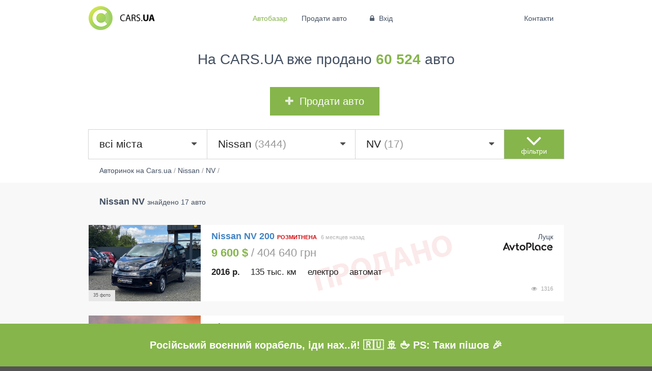

--- FILE ---
content_type: text/html; charset=UTF-8
request_url: https://cars.ua/avtobazar/nissan/nv/
body_size: 14441
content:
<!DOCTYPE html> <html class="catalog"> <head> <meta charset="utf-8" /> <meta http-equiv="X-UA-Compatible" content="IE=edge,chrome=1" /> <meta name="viewport" content="width=device-width, initial-scale=1.0" /> <meta name="author" content="Dmitry Magunov" /> <meta http-equiv="content-language" content ="ru"/> <meta name="ahrefs-site-verification" content="2f58984ba06a1aceb3b2c57dfc33343cf3a101c60f430fe71f3df1763c11a298"> <title>CARS.UA - Купить Nissan NV. Cars.ua — новый лидер автопродажи.</title> <link href="/theme/index/dist/cars-main.css?v=0.0.114" rel="stylesheet" type="text/css" /> <style>
			_:-ms-fullscreen, :root .ui.footer.menu .ui.container { margin-left:0 !important; }
			_:-ms-fullscreen, :root .ui.top.menu .ui.container { margin-left:0 !important; }
		</style> <script src="https://apis.google.com/js/platform.js" async defer>
			  {lang: 'ru', parsetags: 'explicit'}
			</script> <script>
			  window.fbAsyncInit = function() {
			    FB.init({
			      appId      : '1073715916035702',
			      // appId      : '911984418836780',
			      xfbml      : true,
			      version    : 'v2.9'
			    });
			  };

			  (function(d, s, id){
			     var js, fjs = d.getElementsByTagName(s)[0];
			     if (d.getElementById(id)) {return;}
			     js = d.createElement(s); js.id = id;
			     js.src = "//connect.facebook.net/ru_RU/all.js";
			     fjs.parentNode.insertBefore(js, fjs);
			   }(document, 'script', 'facebook-jssdk'));
			</script> <script type="application/ld+json"> 
		 {

			"@context" : "http://schema.org", 
			"@type" : "Organization",
			"name" : "Cars.ua",
			"url" : "https://cars.ua", 
			"logo": "https://cars.ua/theme/index/img/cars/logo.png",
			"sameAs" : [
				"https://www.facebook.com/carsukraine/", 
				"https://www.instagram.com/carsukraine/"
			]
		}
		</script> <script type="text/javascript">
			var dataLayer = window.dataLayer || [];
		</script> <meta name="description" content="Купить новые и БУ Nissan NV на Cars.ua"/> <meta name="keywords" content="Nissan NV,купить Nissan NV"/> <link rel='next' href='https://cars.ua/avtobazar/nissan/nv/p=2/'> <META NAME="ROBOTS" CONTENT="INDEX, FOLLOW" /> </head> <body> <noscript><iframe src="https://www.googletagmanager.com/ns.html?id=GTM-57VZ47X" height="0" width="0" style="display:none;visibility:hidden"></iframe></noscript> <div class="ui right vertical menu sidebar"> <a href="/contacts/" class="item ">Контакти</a> <a href="/sf/d0/" class="item">Автодилерам</a> <a href="/sf/a/" class="item">Реклама на Cars.ua</a> <a href="/ht/1/" class="item">Поради</a> <a href="/sf/u2/" class="item">Наші переваги</a> </div> <div class="main pusher"> <div class="goto-up"> <i class="inverted big angle up icon"></i> <p>нагору</p> </div> <div class="desktop-hide mobile-hide telegram"> <div class="close"><i class="remove icon"></i></div> <div class="ui unstackable middle aligned padded grid"> <div class="three wide column"><a href="https://t.me/carsuabot" rel="nofollow"><img class="ui image" src="/theme/index/img/cars/chatbot/telegram-small.png"></a></div> <div class="eight wide column"><a href="https://t.me/carsuabot" rel="nofollow">Слідкуй за авто <b>за вигідною ціною</b> у своєму месенджері!</a></div> <div class="five wide column"><a href="https://t.me/carsuabot" rel="nofollow" class="ui inverted button">Відкрити</a></div> </div> </div> <div class="telegram" style="display: flex; align-items: center; justify-content: center;"> <div class="ui unstackable middle aligned padded grid"> <h1 style="text-align:center; font-size: 20px; margin: 0 auto;">Російський воєнний корабель, іди нах..й! 🇷🇺 🚢 🖕 PS: Таки пішов 🎉</h1> </div> </div> <div id="fb-root"></div> <div class="top ui borderless text three item menu mobile-hide"> <div class="ui container"> <a href="/" class="logo item "> <img src="/theme/index/img/cars/logo.png" class="ui image"> </a> <div class="links item"> <a href="/" class='selected ' >Автобазар</a> <a href="/cars-add/" class='active ' >Продати авто</a> <a href="/cars-login/" pushstate popstate is="pushstate-anchor" class="item" ><i class="lock icon"></i> Вхід</a> </div> <div class="right menu"> <a href="/contacts/" class="item " >Контакти</a> </div> </div> </div> <div class="top ui borderless menu desktop-hide"> <a href="/" class='item selected ' >Автобазар</a> <a href="/cars-add/" class='item active ' >Продати авто</a> <a href="/cars-login/" pushstate popstate is="pushstate-anchor" class="item" ><i class="lock icon"></i> Вхід</a> <a class="item sidebar-link"><i class="sidebar icon "></i></a> </div> <div class="cars" data-init="true"> <div class="ui container center aligned banner cars-top"> <div class="ui basic segment"> <div class="ui header">
            На CARS.UA вже продано <strong>60 524</strong> авто
        </div> <a class="ui positive huge button" href="/cars-add"><i class="plus icon"></i>Продати авто</a> </div> </div> <div class="cars-filter"> <div class="ui container"> <form class="cars-filters" > <input type="hidden" name="phone" value=""> <input type="hidden" name="top" value=""> <div class="ui middle aligned celled grid main-filter"> <div class="row"> <div class="four wide computer thirteen wide tablet column"> <select class="ui big city dropdown fluid" name="city" style="visibility: hidden"> <option value="0">всі міста</option> <option data-translit="vinnica" data-case="vinnice" value="Винница" >Винница (2424)</option> <option data-translit="dnepr" data-case="dnepre" value="Днепр" >Днепр (6994)</option> <option data-translit="doneck" data-case="donecke" value="Донецк" >Донецк (1732)</option> <option data-translit="zhitomir" data-case="zhitomire" value="Житомир" >Житомир (2165)</option> <option data-translit="zaporozhe" data-case="zaporozhe" value="Запорожье" >Запорожье (2465)</option> <option data-translit="ivano-frankovsk" data-case="ivano-frankovske" value="Ивано-Франковск" >Ивано-Франковск (1757)</option> <option data-translit="kiev" data-case="kieve" value="Киев" >Киев (22611)</option> <option data-translit="kropivnickij" data-case="kropivnickom" value="Кропивницкий" >Кропивницкий (1324)</option> <option data-translit="lugansk" data-case="luganske" value="Луганск" >Луганск (575)</option> <option data-translit="luck" data-case="lucke" value="Луцк" >Луцк (2875)</option> <option data-translit="lvov" data-case="lvove" value="Львов" >Львов (5208)</option> <option data-translit="nikolaev" data-case="nikolaeve" value="Николаев" >Николаев (2628)</option> <option data-translit="odessa" data-case="odesse" value="Одесса" >Одесса (11588)</option> <option data-translit="poltava" data-case="poltave" value="Полтава" >Полтава (2465)</option> <option data-translit="rovno" data-case="rovno" value="Ровно" >Ровно (1822)</option> <option data-translit="sevastopol" data-case="sevastopole" value="Севастополь" >Севастополь (25)</option> <option data-translit="sumy" data-case="sumah" value="Сумы" >Сумы (1572)</option> <option data-translit="ternopol" data-case="ternopole" value="Тернополь" >Тернополь (1239)</option> <option data-translit="uzhgorod" data-case="uzhgorode" value="Ужгород" >Ужгород (1803)</option> <option data-translit="harkov" data-case="harkove" value="Харьков" >Харьков (5033)</option> <option data-translit="herson" data-case="hersone" value="Херсон" >Херсон (1273)</option> <option data-translit="hmelnickij" data-case="hmelnickom" value="Хмельницкий" >Хмельницкий (2175)</option> <option data-translit="cherkassy" data-case="cherkassah" value="Черкассы" >Черкассы (1977)</option> <option data-translit="chernigov" data-case="chernigove" value="Чернигов" >Чернигов (1372)</option> <option data-translit="chernovcy" data-case="chernovcah" value="Черновцы" >Черновцы (4305)</option> </select> </div> <div class="two wide computer three wide tablet center aligned  column advanced-filter-open-button desktop-hide" > <i class="angle huge down icon "></i> <span>фільтри</span> </div> <div class="two wide computer three wide tablet center aligned column advanced-filter-close-button desktop-hide" style="display: none"> <i class="angle huge up icon"></i> <span>фільтри</span> </div> <div class="sixteen wide tablet five wide computer column field mobile-hide"> <select class="ui big make dropdown fluid" name="make_id" style="visibility: hidden"> <option value="0">всі марки</option> <option data-translit="acura" value="98" >Acura (219)</option> <option data-translit="aixam" value="2" >Aixam (9)</option> <option data-translit="alfa-romeo" value="3" >Alfa Romeo (160)</option> <option data-translit="altamarea" value="3988" >Altamarea (8)</option> <option data-translit="aro" value="101" >Aro (7)</option> <option data-translit="asia" value="4" >Asia (6)</option> <option data-translit="aston-martin" value="5" >Aston Martin (34)</option> <option data-translit="audi" value="6" >Audi (4529)</option> <option data-translit="austin" value="7" >Austin (1)</option> <option data-translit="baic" value="4322" >Baic (1)</option> <option data-translit="barkas-barkas" value="103" >Barkas (Баркас) (6)</option> <option data-translit="baw" value="1540" >Baw (7)</option> <option data-translit="bentley" value="8" >Bentley (96)</option> <option data-translit="bmw" value="9" >BMW (4893)</option> <option data-translit="brilliance" value="329" >Brilliance (8)</option> <option data-translit="bugatti" value="109" >Bugatti (12)</option> <option data-translit="buick" value="110" >Buick (73)</option> <option data-translit="byd" value="386" >BYD (98)</option> <option data-translit="cadillac" value="11" >Cadillac (122)</option> <option data-translit="chana" value="407" >Chana (8)</option> <option data-translit="changan" value="1580" >Changan (2)</option> <option data-translit="changhe" value="1567" >Changhe (7)</option> <option data-translit="chery" value="190" >Chery (706)</option> <option data-translit="chevrolet" value="13" >Chevrolet (2058)</option> <option data-translit="chrysler" value="14" >Chrysler (215)</option> <option data-translit="citroen" value="15" >Citroen (947)</option> <option data-translit="dacia" value="17" >Dacia (305)</option> <option data-translit="dadi" value="198" >Dadi (25)</option> <option data-translit="daewoo" value="18" >Daewoo (2392)</option> <option data-translit="daf" value="115" >Daf (57)</option> <option data-translit="daf-vdl" value="1441" >DAF / VDL (2)</option> <option data-translit="daihatsu" value="19" >Daihatsu (42)</option> <option data-translit="datsun" value="4206" >Datsun (1)</option> <option data-translit="dodge" value="118" >Dodge (396)</option> <option data-translit="dongfeng" value="308" >Dongfeng (22)</option> <option data-translit="eagle" value="120" >Eagle (1)</option> <option data-translit="faw" value="121" >FAW (34)</option> <option data-translit="ferrari" value="22" >Ferrari (14)</option> <option data-translit="fiat" value="23" >Fiat (1156)</option> <option data-translit="fisker" value="3444" >Fisker (1)</option> <option data-translit="ford" value="24" >Ford (4902)</option> <option data-translit="fso" value="25" >FSO (3)</option> <option data-translit="fuqi" value="197" >FUQI (2)</option> <option data-translit="gac" value="4323" >GAC (3)</option> <option data-translit="geely" value="185" >Geely (652)</option> <option data-translit="gmc" value="123" >GMC (55)</option> <option data-translit="gonow" value="183" >Gonow (1)</option> <option data-translit="great-wall" value="124" >Great Wall (117)</option> <option data-translit="groz" value="1575" >Groz (4)</option> <option data-translit="hafei" value="191" >Hafei (2)</option> <option data-translit="honda" value="28" >Honda (1305)</option> <option data-translit="huabei" value="2595" >Huabei (5)</option> <option data-translit="huanghai" value="388" >Huanghai (1)</option> <option data-translit="hummer" value="127" >Hummer (18)</option> <option data-translit="hyundai" value="29" >Hyundai (3034)</option> <option data-translit="infiniti" value="128" >Infiniti (402)</option> <option data-translit="iran-khodro" value="3821" >Iran Khodro (4)</option> <option data-translit="isuzu" value="30" >Isuzu (28)</option> <option data-translit="iveco" value="175" >Iveco (125)</option> <option data-translit="jac" value="317" >JAC (44)</option> <option data-translit="jaguar" value="31" >Jaguar (185)</option> <option data-translit="jeep" value="32" >Jeep (731)</option> <option data-translit="jiangnan" value="4319" >Jiangnan (1)</option> <option data-translit="jonway" value="1574" >Jonway (1)</option> <option data-translit="kia" value="33" >Kia (2097)</option> <option data-translit="king-long" value="2676" >King Long (10)</option> <option data-translit="konecranes" value="4000" >Konecranes (1)</option> <option data-translit="lamborghini" value="35" >Lamborghini (27)</option> <option data-translit="lancia" value="36" >Lancia (44)</option> <option data-translit="land-rover" value="37" >Land Rover (825)</option> <option data-translit="landwind" value="406" >Landwind (4)</option> <option data-translit="ldv" value="134" >LDV (7)</option> <option data-translit="lexus" value="38" >Lexus (941)</option> <option data-translit="lifan" value="334" >Lifan (42)</option> <option data-translit="lincoln" value="135" >Lincoln (109)</option> <option data-translit="lotus" value="41" >Lotus (2)</option> <option data-translit="man" value="4320" >MAN (75)</option> <option data-translit="maserati" value="45" >Maserati (63)</option> <option data-translit="maybach" value="46" >Maybach (6)</option> <option data-translit="mazda" value="47" >Mazda (2054)</option> <option data-translit="mclaren" value="3101" >McLaren (3)</option> <option data-translit="mercedes-benz" value="48" >Mercedes-Benz (5812)</option> <option data-translit="mercury" value="144" >Mercury (4)</option> <option data-translit="mg" value="49" >MG (53)</option> <option data-translit="mini" value="147" >MINI (217)</option> <option data-translit="mitsubishi" value="52" >Mitsubishi (2410)</option> <option data-translit="morris" value="54" >Morris (1)</option> <option data-translit="nissan" value="55" selected>Nissan (3444)</option> <option data-translit="nysa-nysa" value="2045" >Nysa (Ныса) (3)</option> <option data-translit="opel" value="56" >Opel (3923)</option> <option data-translit="peterbilt" value="346" >Peterbilt (1)</option> <option data-translit="peugeot" value="58" >Peugeot (1571)</option> <option data-translit="plymouth" value="181" >Plymouth (2)</option> <option data-translit="pontiac" value="149" >Pontiac (14)</option> <option data-translit="porsche" value="59" >Porsche (635)</option> <option data-translit="proton" value="60" >Proton (1)</option> <option data-translit="ravon" value="4318" >Ravon (35)</option> <option data-translit="renault" value="62" >Renault (3764)</option> <option data-translit="rolls-royce" value="63" >Rolls-Royce (46)</option> <option data-translit="rover" value="64" >Rover (69)</option> <option data-translit="saab" value="65" >Saab (25)</option> <option data-translit="saipa" value="3437" >Saipa (4)</option> <option data-translit="samand" value="192" >Samand (23)</option> <option data-translit="samsung" value="325" >Samsung (9)</option> <option data-translit="saturn" value="331" >Saturn (1)</option> <option data-translit="scion" value="3268" >Scion (2)</option> <option data-translit="seat" value="67" >Seat (299)</option> <option data-translit="shuanghuan" value="195" >Shuanghuan (3)</option> <option data-translit="skoda" value="70" >Skoda (2692)</option> <option data-translit="sma" value="311" >SMA (12)</option> <option data-translit="smart" value="71" >Smart (195)</option> <option data-translit="soueast" value="194" >SouEast (4)</option> <option data-translit="spyker" value="411" >Spyker (1)</option> <option data-translit="ssangyong" value="73" >SsangYong (226)</option> <option data-translit="star" value="214" >Star (1)</option> <option data-translit="subaru" value="75" >Subaru (589)</option> <option data-translit="suzuki" value="76" >Suzuki (356)</option> <option data-translit="talbot" value="77" >Talbot (3)</option> <option data-translit="tata" value="78" >TATA (9)</option> <option data-translit="tatra" value="204" >Tatra (2)</option> <option data-translit="tesla" value="2233" >Tesla (509)</option> <option data-translit="tiger" value="2050" >Tiger (1)</option> <option data-translit="toyota" value="79" >Toyota (3641)</option> <option data-translit="trabant" value="345" >Trabant (1)</option> <option data-translit="triumph" value="80" >Triumph (1)</option> <option data-translit="van-hool" value="206" >Van Hool (3)</option> <option data-translit="volkswagen" value="84" >Volkswagen (8574)</option> <option data-translit="volvo" value="85" >Volvo (745)</option> <option data-translit="wartburg" value="339" >Wartburg (17)</option> <option data-translit="willys" value="1820" >Willys (2)</option> <option data-translit="wuling" value="2653" >Wuling (1)</option> <option data-translit="xin-kai" value="338" >Xin kai (2)</option> <option data-translit="yugo" value="87" >Yugo (1)</option> <option data-translit="zastava" value="2309" >Zastava (5)</option> <option data-translit="zotye" value="3610" >Zotye (2)</option> <option data-translit="zuk" value="3089" >Zuk (6)</option> <option data-translit="zx" value="322" >ZX (14)</option> <option data-translit="avia" value="173" >АВИА (4)</option> <option data-translit="bogdan" value="188" >Богдан (45)</option> <option data-translit="vaz" value="88" >ВАЗ (8187)</option> <option data-translit="vis" value="90" >ВИС (4)</option> <option data-translit="gaz" value="91" >ГАЗ (1349)</option> <option data-translit="detskij-transport" value="3636" >Детский транспорт (3)</option> <option data-translit="drugoe" value="165" >Другое (255)</option> <option data-translit="eraz" value="170" >ЕРАЗ (3)</option> <option data-translit="zaz" value="89" >ЗАЗ (1724)</option> <option data-translit="zil" value="168" >ЗИЛ (133)</option> <option data-translit="zim" value="1544" >ЗИМ (4)</option> <option data-translit="izh" value="92" >ИЖ (164)</option> <option data-translit="luaz" value="189" >ЛуАЗ (60)</option> <option data-translit="moskvich-azlk" value="94" >Москвич / АЗЛК (418)</option> <option data-translit="motocikly" value="4317" >Мотоциклы (99)</option> <option data-translit="raf" value="327" >РАФ (18)</option> <option data-translit="retro-avtomobili" value="199" >Ретро автомобили (27)</option> <option data-translit="samodelnyj" value="2863" >Самодельный (27)</option> <option data-translit="smz" value="2491" >СМЗ (6)</option> <option data-translit="traktor" value="153" >Трактор (103)</option> <option data-translit="uaz" value="93" >УАЗ (172)</option> <option data-translit="haz-antorus" value="390" >ХАЗ (Анторус) (1)</option> </select> </div> <div class="five wide computer sixteen wide tablet column field mobile-hide"> <select class="ui big model dropdown fluid" name="model_id" style="visibility: hidden"> <option value="0">всі моделі</option> <option data-translit="200" value="481" >200 (3)</option> <option data-translit="280zx" value="484" >280ZX (1)</option> <option data-translit="350z" value="486" >350Z (1)</option> <option data-translit="370z" value="24931" >370Z (4)</option> <option data-translit="420" value="31528" >420 (1)</option> <option data-translit="70" value="30789" >70 (2)</option> <option data-translit="almera" value="487" >Almera (173)</option> <option data-translit="almera-tino" value="488" >Almera Tino (10)</option> <option data-translit="altima" value="1495" >Altima (53)</option> <option data-translit="armada" value="2481" >Armada (6)</option> <option data-translit="atlas" value="32743" >Atlas (1)</option> <option data-translit="atleon" value="2869" >Atleon (1)</option> <option data-translit="bluebird" value="489" >Bluebird (43)</option> <option data-translit="cedric" value="2928" >Cedric (3)</option> <option data-translit="cefiro" value="2320" >Cefiro (1)</option> <option data-translit="cherry" value="490" >Cherry (4)</option> <option data-translit="e-nv200" value="45255" >e-NV200 (5)</option> <option data-translit="eco" value="3151" >Eco (5)</option> <option data-translit="f" value="36973" >F (14)</option> <option data-translit="fd" value="38558" >FD (7)</option> <option data-translit="fg" value="29373" >FG (32)</option> <option data-translit="frontier" value="2612" >Frontier (5)</option> <option data-translit="gloria" value="2985" >Gloria (3)</option> <option data-translit="gt-r" value="2651" >GT-R (8)</option> <option data-translit="interstar" value="2076" >Interstar (3)</option> <option data-translit="j" value="36990" >J (11)</option> <option data-translit="juke" value="24932" >Juke (146)</option> <option data-translit="k1b1" value="36368" >K1B1 (1)</option> <option data-translit="king-cab" value="31502" >King Cab (3)</option> <option data-translit="kubistar" value="2691" >Kubistar (5)</option> <option data-translit="l" value="32125" >L (1)</option> <option data-translit="langley" value="3365" >Langley (2)</option> <option data-translit="laurel" value="491" >Laurel (5)</option> <option data-translit="leaf" value="36565" >Leaf (573)</option> <option data-translit="liberta-villa" value="18496" >Liberta Villa (2)</option> <option data-translit="maxima" value="492" >Maxima (124)</option> <option data-translit="micra" value="494" >Micra (83)</option> <option data-translit="murano" value="1730" >Murano (123)</option> <option data-translit="navara" value="2472" >Navara (138)</option> <option data-translit="note" value="1975" >Note (115)</option> <option data-translit="np300" value="2798" >NP300 (8)</option> <option data-translit="nv" value="36630" selected>NV (17)</option> <option data-translit="nv-gruz" value="42402" >NV груз. (12)</option> <option data-translit="pathfinder" value="1835" >Pathfinder (81)</option> <option data-translit="patrol" value="495" >Patrol (93)</option> <option data-translit="pd" value="41229" >PD (2)</option> <option data-translit="pickup" value="30337" >Pickup (5)</option> <option data-translit="pixo" value="33504" >Pixo (6)</option> <option data-translit="prairie" value="497" >Prairie (7)</option> <option data-translit="presea" value="3366" >Presea (1)</option> <option data-translit="primastar-gruz" value="31526" >Primastar груз. (9)</option> <option data-translit="primastar-pass" value="2006" >Primastar пасс. (29)</option> <option data-translit="primera" value="498" >Primera (178)</option> <option data-translit="pulsar" value="2954" >Pulsar (3)</option> <option data-translit="qashqai" value="2197" >Qashqai (273)</option> <option data-translit="qashqai-2" value="2774" >Qashqai+2 (30)</option> <option data-translit="quest" value="3266" >Quest (1)</option> <option data-translit="rogue" value="2228" >Rogue (380)</option> <option data-translit="sentra" value="2689" >Sentra (45)</option> <option data-translit="serena-pass" value="500" >Serena пасс. (2)</option> <option data-translit="skyline" value="502" >Skyline (3)</option> <option data-translit="stanza" value="503" >Stanza (5)</option> <option data-translit="sunny" value="504" >Sunny (73)</option> <option data-translit="sylphy" value="46813" >Sylphy (4)</option> <option data-translit="teana" value="2034" >Teana (65)</option> <option data-translit="terrano" value="505" >Terrano (17)</option> <option data-translit="tiida" value="2775" >TIIDA (71)</option> <option data-translit="titan" value="2937" >Titan (5)</option> <option data-translit="tldi" value="32771" >TLDI (1)</option> <option data-translit="trade" value="2361" >Trade (2)</option> <option data-translit="ud" value="34124" >UD (1)</option> <option data-translit="urvan" value="2662" >Urvan (3)</option> <option data-translit="vanette-gruz" value="31524" >Vanette груз. (4)</option> <option data-translit="vanette-pass" value="1737" >Vanette пасс. (13)</option> <option data-translit="versa" value="2979" >Versa (21)</option> <option data-translit="x-terra" value="1836" >X-Terra (1)</option> <option data-translit="x-trail" value="507" >X-Trail (252)</option> </select> </div> <div class="two wide computer three wide tablet center aligned  column advanced-filter-open-button mobile-hide" > <i class="angle down huge icon "></i> <span>фільтри</span> </div> <div class="two wide computer three wide tablet center aligned column advanced-filter-close-button mobile-hide" style="display: none"> <i class="angle huge up icon"></i> <span>фільтри</span> </div> </div> </div> <div class="advanced-filter" > <div class="cars-tags" style="display: none;"> </div> <div class="advanced-filter-form" style="display: none"> <div class="ui middle aligned padded grid"> <div class="six wide tablet four wide computer column price-column"> <label for="price_from">Ціна від</label> <input type="number" inputmode="decimal" step="0.01" pattern="[\d\.,]+" name="price_from" id="price_from"> </div> <div class="six wide tablet four wide computer column price-column"> <label for="price_to">Ціна до</label> <input type="number" inputmode="numeric" step="0.01" pattern="[\d\.,]+" name="price_to" id="price_to"> </div> <div class="right floated right aligned four wide tablet two wide computer column currency-column"> <div class="ui dropdown currency"> <input type="hidden" name="currency" value="USD"> <div class="text">$</div> <i class="dropdown icon"></i> <div class="menu"> <div class="item" data-value="USD">$</div> <div class="item" data-value="UAH">грн</div> <div class="item" data-value="EUR">&euro;</div> </div> </div> </div> <div class="eight wide tablet three wide computer column year-column"> <label for="year_from">Рік від</label> <select class="ui  dropdown " name="year_from" id="year_from"> <option value="0">будь-який</option> <option value="2026">2026</option> <option value="2025">2025</option> <option value="2024">2024</option> <option value="2023">2023</option> <option value="2022">2022</option> <option value="2021">2021</option> <option value="2020">2020</option> <option value="2019">2019</option> <option value="2018">2018</option> <option value="2017">2017</option> <option value="2016">2016</option> <option value="2015">2015</option> <option value="2014">2014</option> <option value="2013">2013</option> <option value="2012">2012</option> <option value="2011">2011</option> <option value="2010">2010</option> <option value="2009">2009</option> <option value="2008">2008</option> <option value="2007">2007</option> <option value="2006">2006</option> <option value="2005">2005</option> <option value="2004">2004</option> <option value="2003">2003</option> <option value="2002">2002</option> <option value="2001">2001</option> <option value="2000">2000</option> <option value="1999">1999</option> <option value="1998">1998</option> <option value="1997">1997</option> <option value="1996">1996</option> <option value="1995">1995</option> <option value="1994">1994</option> <option value="1993">1993</option> <option value="1992">1992</option> <option value="1991">1991</option> <option value="1990">1990</option> <option value="1989">1989</option> <option value="1988">1988</option> <option value="1987">1987</option> <option value="1986">1986</option> <option value="1985">1985</option> <option value="1984">1984</option> <option value="1983">1983</option> <option value="1982">1982</option> <option value="1981">1981</option> <option value="1980">1980</option> <option value="1979">1979</option> <option value="1978">1978</option> <option value="1977">1977</option> <option value="1976">1976</option> <option value="1975">1975</option> <option value="1974">1974</option> <option value="1973">1973</option> <option value="1972">1972</option> <option value="1971">1971</option> <option value="1970">1970</option> <option value="1969">1969</option> <option value="1968">1968</option> <option value="1967">1967</option> <option value="1966">1966</option> <option value="1965">1965</option> <option value="1964">1964</option> <option value="1963">1963</option> <option value="1962">1962</option> <option value="1961">1961</option> <option value="1960">1960</option> <option value="1959">1959</option> <option value="1958">1958</option> <option value="1957">1957</option> <option value="1956">1956</option> <option value="1955">1955</option> <option value="1954">1954</option> <option value="1953">1953</option> <option value="1952">1952</option> <option value="1951">1951</option> <option value="1950">1950</option> </select> </div> <div class="eight wide tablet three wide computer column year-column"> <label for="year_to">Рік до</label> <select class="ui  dropdown " name="year_to" id="year_to"> <option value="0">будь-який</option> <option value="2026">2026</option> <option value="2025">2025</option> <option value="2024">2024</option> <option value="2023">2023</option> <option value="2022">2022</option> <option value="2021">2021</option> <option value="2020">2020</option> <option value="2019">2019</option> <option value="2018">2018</option> <option value="2017">2017</option> <option value="2016">2016</option> <option value="2015">2015</option> <option value="2014">2014</option> <option value="2013">2013</option> <option value="2012">2012</option> <option value="2011">2011</option> <option value="2010">2010</option> <option value="2009">2009</option> <option value="2008">2008</option> <option value="2007">2007</option> <option value="2006">2006</option> <option value="2005">2005</option> <option value="2004">2004</option> <option value="2003">2003</option> <option value="2002">2002</option> <option value="2001">2001</option> <option value="2000">2000</option> <option value="1999">1999</option> <option value="1998">1998</option> <option value="1997">1997</option> <option value="1996">1996</option> <option value="1995">1995</option> <option value="1994">1994</option> <option value="1993">1993</option> <option value="1992">1992</option> <option value="1991">1991</option> <option value="1990">1990</option> <option value="1989">1989</option> <option value="1988">1988</option> <option value="1987">1987</option> <option value="1986">1986</option> <option value="1985">1985</option> <option value="1984">1984</option> <option value="1983">1983</option> <option value="1982">1982</option> <option value="1981">1981</option> <option value="1980">1980</option> <option value="1979">1979</option> <option value="1978">1978</option> <option value="1977">1977</option> <option value="1976">1976</option> <option value="1975">1975</option> <option value="1974">1974</option> <option value="1973">1973</option> <option value="1972">1972</option> <option value="1971">1971</option> <option value="1970">1970</option> <option value="1969">1969</option> <option value="1968">1968</option> <option value="1967">1967</option> <option value="1966">1966</option> <option value="1965">1965</option> <option value="1964">1964</option> <option value="1963">1963</option> <option value="1962">1962</option> <option value="1961">1961</option> <option value="1960">1960</option> <option value="1959">1959</option> <option value="1958">1958</option> <option value="1957">1957</option> <option value="1956">1956</option> <option value="1955">1955</option> <option value="1954">1954</option> <option value="1953">1953</option> <option value="1952">1952</option> <option value="1951">1951</option> <option value="1950">1950</option> </select> </div> <div class="sixteen wide tablet four wide computer column mileage-column"> <label for="mileage_to">Пробіг до</label> <input type="number" inputmode="numeric" step="0.01" max="999" onKeyDown="if(this.value.length==3 && event.keyCode>47 && event.keyCode < 58)return false;" pattern="[\d\.,]+" name="mileage_to" id="mileage_to"> <label class="sign">тис. км.</label> </div> <div class="eight wide tablet three wide computer column volume-column"> <label for="volume_from">Об'єм від <span class="desktop-hide">(л.)</span></label> <input type="number" inputmode="decimal" step="0.01" pattern="[\d\.,]+" name="volume_from" id="volume_from"> </div> <div class="eight wide tablet three wide computer column volume-column"> <label for="volume_to">до <span class="desktop-hide">(л.)</span></label> <input type="number" inputmode="decimal" step="0.01" pattern="[\d\.,]+" name="volume_to" id="volume_to"> <label class="mobile-hide">л.</label> </div> <div class="sixteen wide tablet three wide computer column fuel-column"> <label for="fuel">Паливо</label> <select class="ui  dropdown " name="fuel" id="fuel"> <option value="0">будь-яке</option> <option value="Бензин">Бензин</option> <option value="Бензин/Газ">Бензин/Газ</option> <option value="Дизель">Дизель</option> <option value="Гібрид">Гібрид</option> <option value="Електро">Електро</option> </select> </div> <div class="sixteen wide tablet three wide computer column transmission-column"> <label for="transmission">КПП</label> <select class="ui  dropdown " name="transmission" id="transmission"> <option value="0">будь-яка</option> <option value="Автомат">Автомат</option> <option value="Ручна / Механіка">Ручна / Механіка</option> <option value="Варіатор">Варіатор</option> </select> </div> <div class="sixteen wide tablet four wide computer column body-column"> <label for="body">Кузов</label> <select class="ui dropdown" name="body" id="body"> <option value="0">будь-який</option> <option value="Седан">Седан</option> <option value="Хетчбек">Хетчбек</option> <option value="Мікроавтобус">Мікроавтобус</option> <option value="Ліфтбек">Ліфтбек</option> <option value="Позашляховик / Кросовер">Позашляховик / Кросовер</option> <option value="Універсал">Універсал</option> <option value="Кабріолет">Кабріолет</option> <option value="Лімузин">Лімузин</option> <option value="Мінівен">Мінівен</option> <option value="Купе">Купе</option> <option value="Пікап">Пікап</option> <option value="Фургон">Фургон</option> </select> </div> <div class="sixteen wide tablet five wide computer column customs-column"> <label for="customs">Розмитнення</label> <select class="ui dropdown" name="customs" id="customs"> <option value="0">будь-яке</option> <option value="Розмитнена">Розмитнена</option> <option value="Не розмитнена">Не розмитнена</option> <option value="Не в Україні">Не в Україні</option> </select> </div> <div class="sixteen wide tablet six wide computer column sort-column"> <label for="sort">Сортувати за</label> <select class="ui dropdown " name="sort" id="sort"> <option value="date_desc">даті додавання</option> <option value="stat">популярності</option> <option value="comments">обговорюваності</option> <option value="price_asc">за зростанням ціни</option> <option value="price_desc">за спаданням ціни</option> <option value="mileage_asc">пробігу</option> </select> </div> <div class="sixteen wide tablet sixteen wide computer column"> <a class="ui huge fluid submit button">Знайти</a> </div> </div> </div> </div> </form> </div> </div> <div class="ui container "> <div class="breadcrumbs"> <ol itemscope itemtype="http://schema.org/BreadcrumbList" > <li itemprop="itemListElement" itemscope itemtype="http://schema.org/ListItem"> <a itemprop="item" href="https://cars.ua/" > <span itemprop="name">Авторинок на Cars.ua</span></a> <meta itemprop="position" content="1" /> </li>
    /
                    
                                            <li itemprop="itemListElement" itemscope itemtype="http://schema.org/ListItem"> <a itemprop="item" href="https://cars.ua/avtobazar/nissan/" > <span itemprop="name">Nissan</span></a> <meta itemprop="position" content="2" /> </li>
            / 
                                                    <li itemprop="itemListElement" itemscope itemtype="http://schema.org/ListItem"> <a itemprop="item" href="https://cars.ua/avtobazar/nissan/nv/" > <span itemprop="name">NV</span></a> <meta itemprop="position" content="3" /> </li>
            / 
                        
</ol> </div> </div> <div class="cars-top-items " style="display:none"> <div class="ui container "> <div class="ui header"> <div class="ui horizontal list"> <div class="item"> <img src="/theme/index/img/cars/order/top.png" width="40" height="40" align="absmiddle"> <div class="content"> <b> ТОП авто</b> <a href="/?top=1">переглянути всі</a> </div> </div> </div> </div> <div class="ui link very relaxed items"> </div> </div> </div> <div class="cars-items "> <div class="ui container"> <div class="ui header main-header"> <h1>Nissan NV</h1> <span> знайдено 17 авто</span> </div> <div class="ui link very relaxed items "> <div class="item " data-id="248683" > <div class="image "> <div class="ui active centered loader"></div> <div class="ui fluid  image"> <a pushstate popstate is="pushstate-anchor" href="/kupit-avtoplace-nissan-nv-200-luck_248683/" title="Продам Nissan NV 200 2016 года в Луцке"> <img src="/thumb/upload/w440/h300/q80/685ab1cc7e7a92_95575090.jpeg" alt="Продам Nissan NV 200 2016 года в Луцке" title="Продам Nissan NV 200 в Луцке 2016 года выпуска за 9 600$" width="440" height="300"> </a> <div class="ui bottom left attached mini label">
									35 фото
							</div> </div> </div> <div class="content sold"> <div class="meta date desktop-hide"> <span class="source">2025-06-24 17:07:58</span> <span class="formatted"></span> </div> <div class="header"> <a pushstate popstate is="pushstate-anchor" href="/kupit-avtoplace-nissan-nv-200-luck_248683/" title="Продам Nissan NV 200 2016 года в Луцке">Nissan NV 200</a> <span class="no-customs">Розмитнена</span> </div> <div class="ui right floated text contacts mobile-hide"><b>Луцк</b> <img src="https://cars.ua/img/upload/65e1c19a47f3c6_15972767.jpg"></div> <div class="meta date mobile-hide"> <span class="source">2025-06-24 17:07:58</span> <span class="formatted"></span> </div> <div class="description"> <div class="price"><span>9 600 $</span> / 404 640 грн</div> <div class="text contacts desktop-hide"><b>Луцк</b> <span class="logo"><img src="https://cars.ua/img/upload/65e1c19a47f3c6_15972767.jpg"></span></div> <p><b>2016 р.</b> <span>135 тыс. км</span> <span>Електро</span> <span>Автомат</span></p> </div> <div class="ui right floated text stat mobile-hide clearfix"> <span class="popup statistics " data-html="<b>1316</b> переглядів <b>794</b> унікальних відвідувача " data-variation="tiny" data-position="top left"><i class="unhide icon"></i> 1316</span> </div> <div class="extra"> <p class="mobile-hide"></p> <div class="ui text stat desktop-hide"> <i class="unhide icon"></i> 1316
														
					</div> </div> </div> </div> <div class="item " data-id="228575" > <div class="image "> <div class="ui active centered loader"></div> <div class="ui fluid  image"> <a pushstate popstate is="pushstate-anchor" href="/kupit-autodream-nissan-nv-e-nv200-pass-odessa_228575/" title="Продам Nissan NV e-NV200 pass 2017 года в Одессе"> <img src="/thumb/upload/w440/h300/q80/64dd171491e638_18564982.jpg" alt="Продам Nissan NV e-NV200 pass 2017 года в Одессе" title="Продам Nissan NV e-NV200 pass в Одессе 2017 года выпуска за 16 999$" width="440" height="300"> </a> <div class="ui bottom left attached mini label">
									13 фото
							</div> </div> </div> <div class="content "> <div class="meta date desktop-hide"> <span class="source">2023-08-16 21:29:08</span> <span class="formatted"></span> </div> <div class="header"> <a pushstate popstate is="pushstate-anchor" href="/kupit-autodream-nissan-nv-e-nv200-pass-odessa_228575/" title="Продам Nissan NV e-NV200 pass 2017 года в Одессе">Nissan NV e-NV200 pass</a> <span class="no-customs">Не в Україні</span> </div> <div class="ui right floated text contacts mobile-hide"><b>Одесса</b> <img src="https://cars.ua/img/upload/5cb833d3ae2150_18440513.png"></div> <div class="meta date mobile-hide"> <span class="source">2023-08-16 21:29:08</span> <span class="formatted"></span> </div> <div class="description"> <div class="price"><span>16 999 $</span> / 716 508 грн</div> <div class="text contacts desktop-hide"><b>Одесса</b> <span class="logo"><img src="https://cars.ua/img/upload/5cb833d3ae2150_18440513.png"></span></div> <p><b>2017 р.</b> <span>95 тыс. км</span> <span>Електро</span> <span>Автомат</span></p> </div> <div class="ui right floated text stat mobile-hide clearfix"> <span class="popup statistics " data-html="<b>2687</b> переглядів <b>1608</b> унікальних відвідувачів <b>2</b> покази телефону" data-variation="tiny" data-position="top left"><i class="unhide icon"></i> 2687</span> </div> <div class="extra"> <p class="mobile-hide">Авто вже в Одесі!

У продажу NISSAN e-NV200 2017,...</p> <div class="ui text stat desktop-hide"> <i class="unhide icon"></i> 2687
														
					</div> </div> </div> </div> <div class="item " data-id="218881" > <div class="image "> <div class="ui active centered loader"></div> <div class="ui fluid  image"> <a pushstate popstate is="pushstate-anchor" href="/kupit-awheels-nissan-nv-electric-chernovcy_218881/" title="Продам Nissan NV Electric 2016 года в Черновцах"> <img src="/thumb/upload/w440/h300/q80/63736f130b3d18_13322718.jpg" alt="Продам Nissan NV Electric 2016 года в Черновцах" title="Продам Nissan NV Electric в Черновцах 2016 года выпуска за 17 000$" width="440" height="300"> </a> <div class="ui bottom left attached mini label">
									13 фото
							</div> </div> </div> <div class="content sold"> <div class="meta date desktop-hide"> <span class="source">2022-11-15 12:48:51</span> <span class="formatted"></span> </div> <div class="header"> <a pushstate popstate is="pushstate-anchor" href="/kupit-awheels-nissan-nv-electric-chernovcy_218881/" title="Продам Nissan NV Electric 2016 года в Черновцах">Nissan NV Electric</a> <span class="no-customs">Розмитнена</span> </div> <div class="ui right floated text contacts mobile-hide"><b>Черновцы</b> <img src="https://cars.ua/img/upload/636a541998dee4_93207752.png"></div> <div class="meta date mobile-hide"> <span class="source">2022-11-15 12:48:51</span> <span class="formatted"></span> </div> <div class="description"> <div class="price"><span>17 000 $</span> / 716 550 грн</div> <div class="text contacts desktop-hide"><b>Черновцы</b> <span class="logo"><img src="https://cars.ua/img/upload/636a541998dee4_93207752.png"></span></div> <p><b>2016 р.</b> <span>44 тыс. км</span> <span>Електро</span> <span>Автомат</span></p> </div> <div class="ui right floated text stat mobile-hide clearfix"> <span class="popup statistics " data-html="<b>2712</b> переглядів <b>1579</b> унікальних відвідувачів " data-variation="tiny" data-position="top left"><i class="unhide icon"></i> 2712</span> </div> <div class="extra"> <p class="mobile-hide">Підігріви керма та сидінь
Два порти зарядки
Збережений...</p> <div class="ui text stat desktop-hide"> <i class="unhide icon"></i> 2712
														
					</div> </div> </div> </div> <div class="item " data-id="217898" > <div class="image "> <div class="ui active centered loader"></div> <div class="ui fluid  image"> <a pushstate popstate is="pushstate-anchor" href="/kupit-kras-auto-nissan-nv-e-nv200-prodano-rovno_217898/" title="Продам Nissan NV E-NV200 ПРОДАНО 2016 года в Ровно"> <img src="/thumb/upload/w440/h300/q80/634db24c6ef896_10828792.jpg" alt="Продам Nissan NV E-NV200 ПРОДАНО 2016 года в Ровно" title="Продам Nissan NV E-NV200 ПРОДАНО в Ровно 2016 года выпуска за 15 500$" width="440" height="300"> </a> <div class="ui bottom left attached mini label">
									7 фото
							</div> </div> </div> <div class="content sold"> <div class="meta date desktop-hide"> <span class="source">2022-10-17 22:17:35</span> <span class="formatted"></span> </div> <div class="header"> <a pushstate popstate is="pushstate-anchor" href="/kupit-kras-auto-nissan-nv-e-nv200-prodano-rovno_217898/" title="Продам Nissan NV E-NV200 ПРОДАНО 2016 года в Ровно">Nissan NV E-NV200 ПРОДАНО</a> <span class="no-customs">Розмитнена</span> </div> <div class="ui right floated text contacts mobile-hide"><b>Ровно</b> <img src="https://cars.ua/img/upload/634d40f8705596_28458344.jpg"></div> <div class="meta date mobile-hide"> <span class="source">2022-10-17 22:17:35</span> <span class="formatted"></span> </div> <div class="description"> <div class="price"><span>15 500 $</span> / 653 325 грн</div> <div class="text contacts desktop-hide"><b>Ровно</b> <span class="logo"><img src="https://cars.ua/img/upload/634d40f8705596_28458344.jpg"></span></div> <p><b>2016 р.</b> <span>34 тыс. км</span> <span>Електро</span> <span>Автомат</span></p> </div> <div class="ui right floated text stat mobile-hide clearfix"> <span class="popup statistics " data-html="<b>3272</b> перегляди <b>1970</b> унікальних відвідувачів " data-variation="tiny" data-position="top left"><i class="unhide icon"></i> 3272</span> </div> <div class="extra"> <p class="mobile-hide">Nissan
Модельe-NV200
Тип кузова Фургон
Вид Електричний...</p> <div class="ui text stat desktop-hide"> <i class="unhide icon"></i> 3272
														
					</div> </div> </div> </div> <div class="item " data-id="211974" > <div class="image "> <div class="ui active centered loader"></div> <div class="ui fluid  image"> <a pushstate popstate is="pushstate-anchor" href="/kupit-nissan-nv-kiev_211974/" title="Продам Nissan NV 2014 года в Киеве"> <img src="/thumb/car/20220530/w440/h300/q80/kupit-nissan-nv-kiev-3152108.jpg" alt="Продам Nissan NV 2014 года в Киеве" title="Продам Nissan NV  в Киеве 2014 года выпуска за 6 900$" width="440" height="300"> </a> <div class="ui bottom left attached mini label">
									5 фото
							</div> </div> </div> <div class="content "> <div class="meta date desktop-hide"> <span class="source">2022-05-30 15:34:14</span> <span class="formatted"></span> </div> <div class="header"> <a pushstate popstate is="pushstate-anchor" href="/kupit-nissan-nv-kiev_211974/" title="Продам Nissan NV 2014 года в Киеве">Nissan NV </a> <span class="no-customs">Розмитнена</span> </div> <div class="ui right floated text contacts mobile-hide"><b>Киев</b> </div> <div class="meta date mobile-hide"> <span class="source">2022-05-30 15:34:14</span> <span class="formatted"></span> </div> <div class="description"> <div class="price"><span>6 900 $</span> / 290 835 грн</div> <div class="text contacts desktop-hide"><b>Киев</b> <span class="logo"></span></div> <p><b>2014 р.</b> <span>280 тыс. км</span> <span>1.5 л. Дизель</span> <span>Ручна / Механіка</span></p> </div> <div class="ui right floated text stat mobile-hide clearfix"> <span class="popup statistics " data-html="<b>4154</b> перегляди <b>2462</b> унікальних відвідувача <b>14</b> показів телефону" data-variation="tiny" data-position="top left"><i class="unhide icon"></i> 4154</span> </div> <div class="extra"> <p class="mobile-hide"> Nissan NV200.Дет за тел 0680944560. Микола</p> <div class="ui text stat desktop-hide"> <i class="unhide icon"></i> 4154
														
					</div> </div> </div> </div> <div class="item " data-id="208610" > <div class="image "> <div class="ui active centered loader"></div> <div class="ui fluid  image"> <a pushstate popstate is="pushstate-anchor" href="/kupit-nissan-nv-evalia-hmelnickij_208610/" title="Продам Nissan NV 200 EVALIA 2015 года в Хмельницком"> <img src="/thumb/car/20220203/w440/h300/q80/kupit-nissan-nv-evalia-hmelnickij-3087151.jpg" alt="Продам Nissan NV 200 EVALIA 2015 года в Хмельницком" title="Продам Nissan NV 200 EVALIA в Хмельницком 2015 года выпуска за 13 500$" width="440" height="300"> </a> <div class="ui bottom left attached mini label">
									18 фото
							</div> </div> </div> <div class="content "> <div class="meta date desktop-hide"> <span class="source">2022-02-03 12:44:07</span> <span class="formatted"></span> </div> <div class="header"> <a pushstate popstate is="pushstate-anchor" href="/kupit-nissan-nv-evalia-hmelnickij_208610/" title="Продам Nissan NV 200 EVALIA 2015 года в Хмельницком">Nissan NV 200 EVALIA</a> <span class="no-customs">Розмитнена</span> </div> <div class="ui right floated text contacts mobile-hide"><b>Хмельницкий</b> </div> <div class="meta date mobile-hide"> <span class="source">2022-02-03 12:44:07</span> <span class="formatted"></span> </div> <div class="description"> <div class="price"><span>13 500 $</span> / 569 025 грн</div> <div class="text contacts desktop-hide"><b>Хмельницкий</b> <span class="logo"></span></div> <p><b>2015 р.</b> <span>49 тыс. км</span> <span>1.5 л. Дизель</span> <span>Ручна / Механіка</span></p> </div> <div class="ui right floated text stat mobile-hide clearfix"> <span class="popup statistics " data-html="<b>3605</b> переглядів <b>2123</b> унікальних відвідувача <b>16</b> показів телефону" data-variation="tiny" data-position="top left"><i class="unhide icon"></i> 3605</span> </div> <div class="extra"> <p class="mobile-hide">Самий потужний мотор 110лс, 6 передач, рідний пробіг, 7...</p> <div class="ui text stat desktop-hide"> <i class="unhide icon"></i> 3605
														
					</div> </div> </div> </div> <div class="item " data-id="201068" > <div class="image "> <div class="ui active centered loader"></div> <div class="ui fluid  image"> <a pushstate popstate is="pushstate-anchor" href="/kupit-nissan-nv-passenger-mostiska_201068/" title="Продам Nissan NV Passenger 2012 года в г. Мостиска, Львовская область"> <img src="/thumb/car/20211017/w440/h300/q80/kupit-nissan-nv-passenger-mostiska-2943904.jpg" alt="Продам Nissan NV Passenger 2012 года в г. Мостиска, Львовская область" title="Продам Nissan NV Passenger в г. Мостиска, Львовская область 2012 года выпуска за 13 999$" width="440" height="300"> </a> <div class="ui bottom left attached mini label">
									10 фото
							</div> </div> </div> <div class="content "> <div class="meta date desktop-hide"> <span class="source">2021-10-17 14:52:39</span> <span class="formatted"></span> </div> <div class="header"> <a pushstate popstate is="pushstate-anchor" href="/kupit-nissan-nv-passenger-mostiska_201068/" title="Продам Nissan NV Passenger 2012 года в г. Мостиска, Львовская область">Nissan NV Passenger</a> <span class="no-customs">Розмитнена</span> </div> <div class="ui right floated text contacts mobile-hide"><b>Мостиска</b><span class="region">Львовская область</span> </div> <div class="meta date mobile-hide"> <span class="source">2021-10-17 14:52:39</span> <span class="formatted"></span> </div> <div class="description"> <div class="price"><span>13 999 $</span> / 590 058 грн</div> <div class="text contacts desktop-hide"><b>Мостиска</b><span class="region">, Львовская область</span> <span class="logo"></span></div> <p><b>2012 р.</b> <span>269 тыс. км</span> <span>2.3 л. Дизель</span> <span>Ручна / Механіка</span></p> </div> <div class="ui right floated text stat mobile-hide clearfix"> <span class="popup statistics " data-html="<b>2056</b> переглядів <b>1216</b> унікальних відвідувачів <b>4</b> покази телефону" data-variation="tiny" data-position="top left"><i class="unhide icon"></i> 2056</span> </div> <div class="extra"> <p class="mobile-hide">Доброго дня, представляю до вашої уваги Nissan NV400...</p> <div class="ui text stat desktop-hide"> <i class="unhide icon"></i> 2056
														
					</div> </div> </div> </div> <div class="item " data-id="194295" > <div class="image "> <div class="ui active centered loader"></div> <div class="ui fluid  image"> <a pushstate popstate is="pushstate-anchor" href="/kupit-nissan-nv-400-slavuta_194295/" title="Продам Nissan NV 400 2014 года в г. Славута, Хмельницкая область"> <img src="/thumb/car/20210704/w440/h300/q80/kupit-nissan-nv-400-slavuta-2811284.jpeg" alt="Продам Nissan NV 400 2014 года в г. Славута, Хмельницкая область" title="Продам Nissan NV 400 в г. Славута, Хмельницкая область 2014 года выпуска за 12 500$" width="440" height="300"> </a> <div class="ui bottom left attached mini label">
									44 фото
							</div> </div> </div> <div class="content "> <div class="meta date desktop-hide"> <span class="source">2021-07-11 08:30:01</span> <span class="formatted"></span> </div> <div class="header"> <a pushstate popstate is="pushstate-anchor" href="/kupit-nissan-nv-400-slavuta_194295/" title="Продам Nissan NV 400 2014 года в г. Славута, Хмельницкая область">Nissan NV 400</a> <span class="no-customs">Розмитнена</span> </div> <div class="ui right floated text contacts mobile-hide"><b>Славута</b><span class="region">Хмельницкая область</span> </div> <div class="meta date mobile-hide"> <span class="source">2021-07-11 08:30:01</span> <span class="formatted"></span> </div> <div class="description"> <div class="price"><span>12 500 $</span> / 526 875 грн</div> <div class="text contacts desktop-hide"><b>Славута</b><span class="region">, Хмельницкая область</span> <span class="logo"></span></div> <p><b>2014 р.</b> <span>213 тыс. км</span> <span>2.3 л. Дизель</span> <span>Ручна / Механіка</span></p> </div> <div class="ui right floated text stat mobile-hide clearfix"> <span class="popup statistics " data-html="<b>2611</b> переглядів <b>1545</b> унікальних відвідувачів <b>3</b> покази телефону" data-variation="tiny" data-position="top left"><i class="unhide icon"></i> 2611</span> </div> <div class="extra"> <p class="mobile-hide">Первый владелец в Украине. 
Машина в отличном техническом...</p> <div class="ui text stat desktop-hide"> <i class="unhide icon"></i> 2611
														
					</div> </div> </div> </div> <div class="item " data-id="183584" > <div class="image "> <div class="ui active centered loader"></div> <div class="ui fluid  image"> <a pushstate popstate is="pushstate-anchor" href="/kupit-next-nissan-nv-300-kiev_183584/" title="Продам Nissan NV 300 2019 года в Киеве"> <img src="/thumb/upload/w440/h300/q80/602aa6e1af2a15_04078660.jpg" alt="Продам Nissan NV 300 2019 года в Киеве" title="Продам Nissan NV 300 в Киеве 2019 года выпуска за 34 900$" width="440" height="300"> </a> <div class="ui bottom left attached mini label">
									20 фото
							</div> </div> </div> <div class="content "> <div class="meta date desktop-hide"> <span class="source">2021-02-15 18:51:30</span> <span class="formatted"></span> </div> <div class="header"> <a pushstate popstate is="pushstate-anchor" href="/kupit-next-nissan-nv-300-kiev_183584/" title="Продам Nissan NV 300 2019 года в Киеве">Nissan NV 300</a> <span class="no-customs">Розмитнена</span> </div> <div class="ui right floated text contacts mobile-hide"><b>Киев</b> <img src="https://cars.ua/img/upload/601d3c481c6df2_59488522.png"></div> <div class="meta date mobile-hide"> <span class="source">2021-02-15 18:51:30</span> <span class="formatted"></span> </div> <div class="description"> <div class="price"><span>34 900 $</span> / 1 471 035 грн</div> <div class="text contacts desktop-hide"><b>Киев</b> <span class="logo"><img src="https://cars.ua/img/upload/601d3c481c6df2_59488522.png"></span></div> <p><b>2019 р.</b> <span></span> <span>2 л. Дизель</span> <span>Ручна / Механіка</span></p> </div> <div class="ui right floated text stat mobile-hide clearfix"> <span class="popup statistics " data-html="<b>6091</b> перегляд <b>3667</b> унікальних відвідувачів <b>3</b> покази телефону" data-variation="tiny" data-position="top left"><i class="unhide icon"></i> 6091</span> </div> <div class="extra"> <p class="mobile-hide">2019 Nissan NV300 Travel Van 2.0L Diesel 6-MT (145 л.с.)...</p> <div class="ui text stat desktop-hide"> <i class="unhide icon"></i> 6091
														
					</div> </div> </div> </div> <div class="item " data-id="171383" > <div class="image "> <div class="ui active centered loader"></div> <div class="ui fluid  image"> <a pushstate popstate is="pushstate-anchor" href="/kupit-auto-profi-nissan-nv-200-odessa_171383/" title="Продам Nissan NV 200 2015 года в Одессе"> <img src="/thumb/upload/w440/h300/q80/5f1943f04f2879_51202527.jpg" alt="Продам Nissan NV 200 2015 года в Одессе" title="Продам Nissan NV 200 в Одессе 2015 года выпуска за 12 900$" width="440" height="300"> </a> <div class="ui bottom left attached mini label">
									11 фото
							</div> </div> </div> <div class="content "> <div class="meta date desktop-hide"> <span class="source">2020-07-23 10:59:28</span> <span class="formatted"></span> </div> <div class="header"> <a pushstate popstate is="pushstate-anchor" href="/kupit-auto-profi-nissan-nv-200-odessa_171383/" title="Продам Nissan NV 200 2015 года в Одессе">Nissan NV 200</a> <span class="no-customs">Розмитнена</span> </div> <div class="ui right floated text contacts mobile-hide"><b>Одесса</b> <img src="https://cars.ua/img/upload/5a8ecf68927bb1_60193683.png"></div> <div class="meta date mobile-hide"> <span class="source">2020-07-23 10:59:28</span> <span class="formatted"></span> </div> <div class="description"> <div class="price"><span>12 900 $</span> / 543 735 грн</div> <div class="text contacts desktop-hide"><b>Одесса</b> <span class="logo"><img src="https://cars.ua/img/upload/5a8ecf68927bb1_60193683.png"></span></div> <p><b>2015 р.</b> <span>130 тыс. км</span> <span>1.5 л. Дизель</span> <span>Ручна / Механіка</span></p> </div> <div class="ui right floated text stat mobile-hide clearfix"> <span class="popup statistics " data-html="<b>3840</b> переглядів <b>2299</b> унікальних відвідувачів <b>10</b> показів телефону" data-variation="tiny" data-position="top left"><i class="unhide icon"></i> 3840</span> </div> <div class="extra"> <p class="mobile-hide">А так же есть возможность приобрести автомобиль в кредит...</p> <div class="ui text stat desktop-hide"> <i class="unhide icon"></i> 3840
														
					</div> </div> </div> </div> </div> </div> <div class="ui center aligned container navigation"> <div class="ui large center aligned inline empty text" style="display: none">
				Немає машин за цими параметрами пошуку
		</div> <div class="ui center aligned inline text pager" > <a href="/avtobazar/nissan/nv/p=2/" class="ui positive huge button" rel="next">Показати ще 10 авто</a> </div> </div> <div class="ui stackable grid container cars-links"> <div class="six wide column"> <div class="ui header">Продаж Nissan NV у містах</div> <ol class="two-column"> <li><a href="/avtobazar/vinnica/nissan/nv/">Винница</a> <em>1</em></li> <li><a href="/avtobazar/ivano-frankovsk/nissan/nv/">Ивано-Франковск</a> <em>1</em></li> <li><a href="/avtobazar/kiev/nissan/nv/">Киев</a> <em>2</em></li> <li><a href="/avtobazar/luck/nissan/nv/">Луцк</a> <em>2</em></li> <li><a href="/avtobazar/lvov/nissan/nv/">Львов</a> <em>2</em></li> <li><a href="/avtobazar/odessa/nissan/nv/">Одесса</a> <em>5</em></li> <li><a href="/avtobazar/rovno/nissan/nv/">Ровно</a> <em>1</em></li> <li><a href="/avtobazar/hmelnickij/nissan/nv/">Хмельницкий</a> <em>2</em></li> <li><a href="/avtobazar/chernovcy/nissan/nv/">Черновцы</a> <em>1</em></li> </ol> </div> </div> </div> </div> <div class="cars-show" style="display: none"> <div class="ui container"> <div class="breadcrumbs"> </div> </div> <div class="car-container"> <div class="ui center aligned inline text loader" style="display: none">
    завантаження даних ...
</div> <div class="ui center aligned inline text empty" style="display: none">
    На жаль, немає авто за цими параметрами пошуку. <a href="/">Повернутися до каталогу</a> </div> <div class="car" data-id=""> </div> <div class="car-comments-container" data-id=""> </div> <div class="ui container car-comments-form" style="display: none"> <div class="ui center aligned header">
            Залишити повідомлення власнику 
        </div> <form id="propose-form" class="ui form"> <input type="hidden" name="car_id" value=""> <input type="hidden" name="type" value="question"> <div class="ui center aligned row"> <div class="sixteen wide required field"> <textarea rows="7" name="message" placeholder="Текст повідомлення"></textarea> </div> </div> <div class="ui center aligned row"> <div class="six wide required field"> <input type="text" placeholder="Ваше ім'я" autocapitalize="off" autocomplete="off" autocorrect="off" name="name" > </div> </div> <div class="ui center aligned row"> <div class="six wide required  field"> <input type="text" placeholder="Номер телефону" autocapitalize="off" autocomplete="off" autocorrect="off" name="phone" > </div> </div> <div class="ui error message"></div> <div class="ui center aligned row"> <button class="ui positive huge button" type="submit">Залишити повідомлення</button> </div> </form> </div> <div class="car-totals" data-id=""> </div> </div> <div class="sf-items"> <div class="ui center aligned container"> </div> </div> </div> <div class="login" style="display: none;"> <div class="ui container"> <div class="header clearfix"> <div class="close"> <i class="angle left inverted icon"></i> <div>назад</div> </div> <div class="text">
                Вхід до системи
            </div> </div> </div> <div class="content"> <div class="ui container"> <form class="ui large form" id="user-login-form"> <p>Щоб увійти до системи, просто вкажіть номер свого телефону:</p> <div class="field"> <div class="ui transparent big input"> <input type="tel" name="phone" autocapitalize="off" autocorrect="off" autocomplete="phone" require="true" placeholder="380XXXXXXXXX"> </div> </div> <div class="ui error message"></div> <div class="field"> <button class="ui positive huge button">Вхід</button> </div> </form> </div> </div> </div> <div class="confirm" style="display: none"> <div class="ui container"> <div class="header clearfix"> <div class="close"> <i class="angle left inverted icon"></i> <div>назад</div> </div> <div class="text">
                Підтвердження телефону
            </div> </div> </div> <div class="content"> <div class="ui container"> <form class="confirm-form ui large form"> <p>На Ваш номер телефону було відправлено СМС з кодом підтвердження:</p> <p><a href="javascript:void(0)" id="checkSmsLink">Перевірити статус СМС</a> <span id="smsStatus"></span></p> <div class="field"> <div class="ui transparent big input"> <input type="number" inputmode="numeric" pattern="\d+" maxlength="4" name="code" autocapitalize="off" autocorrect="off" autocomplete="off" require="true" placeholder="КОД ИЗ СМС"> </div> </div> <div class="ui error message"></div> <div class="field"> <button type="submit" class="ui positive huge  button">Готово</button> </div> <div class="field"> <a class="ui  disabled huge repeat button">Відправити код повторно</a> </div> </form> <div class="ui info message" style="display: none">
                    Якщо не приходить СМС з кодом, перевірте:
                        <ul> <li>не вимкнено чи телефон</li> <li>чи не знаходиться телефон у зоні, що не обслуговується мережею оператора/роумінгу</li> <li>пам'ять телефону заповнена</li> <li>іноді у мобільних операторів буває підвищена навантаження, зачекайте трохи</li> </ul> </div> </div> </div> </div> <div class="filter-button desktop-hide">
    фільтри <a class="ui circular label">0</a> </div> </div> <div class="footer"> <div class="ui container"> <div class="ui unstackable padded grid"> <div class="three wide column logo"> <a href="/" > <img src="/theme/index/img/cars/logo.png" class="mobile-hide ui image"> <img src="/theme/index/img/cars/logo-icon.png" class="desktop-hide ui image"> </a> </div> <div class="eight wide column links"> <ul> <li class="cb"> <a href="/ht/cb/"> <img src="/theme/index/img/cars/chatbot/telegram-small.png" class="ui avatar image"> <b>Чатбот <span class="mobile-hide">carsua Telegram</span></b> </a> </li> <li class="cb"> <a href="viber://pa?chatURI=carsuabot"> <img src="/theme/index/img/viber-logo.png" class="ui avatar image"> <b>Чатбот <span class="mobile-hide">carsua Viber</span></b> </a> </li> <li class="mobile-hide"><a href="/sf/d0/" >Автодилерам</a></li> <li class="mobile-hide"><a href="/sf/a/" >Реклама на Cars.ua</a></li> <li class="mobile-hide"><a href="/ht/1/" >Поради</a></li> <li class="mobile-hide"><a href="/sf/u2/" >Наші переваги</a></li> <li class="mobile-hide"><a href="/public/" >Правила розміщення</a></li> <li class="mobile-hide"><a href="/terms/" >Користувацька угода</a></li> <li class="mobile-hide"><a href="/privacy/" >Політика конфіденційності</a></li> <li> <img src="/theme/index/img/cars/visa-mastercard-logo.png"/> </li> </ul> </div> <div class="five wide right aligned column social"> <a href="https://www.youtube.com/channel/UCDSXKl2aetyshTVJsPkzavA" rel="nofollow"> <img src="/theme/index/img/cars/yt.svg" border="0"> </a> <a href="https://www.facebook.com/carsukraine/" rel="nofollow"> <img src="/theme/index/img/cars/fb.svg" border="0"> </a> <a href="https://www.instagram.com/carsukraine/" rel="nofollow"> <img src="/theme/index/img/cars/inst.svg" border="0"> </a> </div> </div> </div> </div> <script src="/theme/index/js/es5-shim.min.js"></script> <script src="/theme/index/js/es6-shim.min.js"></script> <script src="/theme/index/dist/cars-vendor.min.js?v=0.0.13"></script> <script src="/theme/index/dist/cars-main.min.js?v=0.0.157"></script> <script>(function(w,d,s,l,i){w[l]=w[l]||[];w[l].push({'gtm.start':
		new Date().getTime(),event:'gtm.js'});var f=d.getElementsByTagName(s)[0],
		j=d.createElement(s),dl=l!='dataLayer'?'&l='+l:'';j.async=true;j.src=
		'https://www.googletagmanager.com/gtm.js?id='+i+dl;f.parentNode.insertBefore(j,f);
		})(window,document,'script','dataLayer','GTM-57VZ47X');</script> <script>
		$(document).ready(function() {
			var ids = {
				top: [],
				regular: []
			};
			
									ids.regular = [248683,228575,218881,217898,211974,208610,201068,194295,183584,171383];
								
				
			
			new window.Cars(0, ids );
			
			

		});


	</script> </body> </html>

--- FILE ---
content_type: text/html; charset=UTF-8
request_url: https://cars.ua/?page=cars/sf&q1=nissan&q2=nv&q3=&p=1&city=0&make_id=55&model_id=36630&limit=10&pager=true&history=true
body_size: -141
content:

	


	
			




--- FILE ---
content_type: text/css
request_url: https://cars.ua/theme/index/dist/cars-main.css?v=0.0.114
body_size: 113804
content:
/*
 * # Semantic UI - 2.2.11
 * https://github.com/Semantic-Org/Semantic-UI
 * http://www.semantic-ui.com/
 *
 * Copyright 2014 Contributors
 * Released under the MIT license
 * http://opensource.org/licenses/MIT
 *
 *
 *	@import url(https://fonts.googleapis.com/css?family=Lato:400,700,400italic,700italic&subset=latin);/*!
 * # Semantic UI 2.2.11 - Reset
 * http://github.com/semantic-org/semantic-ui/
 *
 *
 * Released under the MIT license
 * http://opensource.org/licenses/MIT
 *
 */

*,
:after,
:before {
  box-sizing: inherit;
}

html {
  box-sizing: border-box;
}

input[type=email],
input[type=password],
input[type=search],
input[type=text] {
  -webkit-appearance: none;
  -moz-appearance: none;
}

/*! normalize.css v7.0.0 | MIT License | github.com/necolas/normalize.css */

html {
  line-height: 1.15;
  -ms-text-size-adjust: 100%;
  -webkit-text-size-adjust: 100%;
}

body {
  margin: 0;
}

article,
aside,
footer,
header,
nav,
section {
  display: block;
}

h1 {
  font-size: 2em;
  margin: .67em 0;
}

figcaption,
figure,
main {
  display: block;
}

figure {
  margin: 1em 40px;
}

hr {
  box-sizing: content-box;
  height: 0;
  overflow: visible;
}

pre {
  font-family: monospace,monospace;
  font-size: 1em;
}

a {
  background-color: transparent;
  -webkit-text-decoration-skip: objects;
}

abbr[title] {
  border-bottom: none;
  text-decoration: underline;
  text-decoration: underline dotted;
}

b,
strong {
  font-weight: inherit;
}

b,
strong {
  font-weight: bolder;
}

code,
kbd,
samp {
  font-family: monospace,monospace;
  font-size: 1em;
}

dfn {
  font-style: italic;
}

mark {
  background-color: #ff0;
  color: #000;
}

small {
  font-size: 80%;
}

sub,
sup {
  font-size: 75%;
  line-height: 0;
  position: relative;
  vertical-align: baseline;
}

sub {
  bottom: -.25em;
}

sup {
  top: -.5em;
}

audio,
video {
  display: inline-block;
}

audio:not([controls]) {
  display: none;
  height: 0;
}

img {
  border-style: none;
}

svg:not(:root) {
  overflow: hidden;
}

button,
input,
optgroup,
select,
textarea {
  font-family: sans-serif;
  font-size: 100%;
  line-height: 1.15;
  margin: 0;
}

button,
input {
  overflow: visible;
}

button,
select {
  text-transform: none;
}

[type=reset],
[type=submit],
button,
html [type=button] {
  -webkit-appearance: button;
}

[type=button]::-moz-focus-inner,
[type=reset]::-moz-focus-inner,
[type=submit]::-moz-focus-inner,
button::-moz-focus-inner {
  border-style: none;
  padding: 0;
}

[type=button]:-moz-focusring,
[type=reset]:-moz-focusring,
[type=submit]:-moz-focusring,
button:-moz-focusring {
  outline: 1px dotted ButtonText;
}

fieldset {
  padding: .35em .75em .625em;
}

legend {
  box-sizing: border-box;
  color: inherit;
  display: table;
  max-width: 100%;
  padding: 0;
  white-space: normal;
}

progress {
  display: inline-block;
  vertical-align: baseline;
}

textarea {
  overflow: auto;
}

[type=checkbox],
[type=radio] {
  box-sizing: border-box;
  padding: 0;
}

[type=number]::-webkit-inner-spin-button,
[type=number]::-webkit-outer-spin-button {
  height: auto;
}

[type=search] {
  -webkit-appearance: textfield;
  outline-offset: -2px;
}

[type=search]::-webkit-search-cancel-button,
[type=search]::-webkit-search-decoration {
  -webkit-appearance: none;
}

::-webkit-file-upload-button {
  -webkit-appearance: button;
  font: inherit;
}

details,
menu {
  display: block;
}

summary {
  display: list-item;
}

canvas {
  display: inline-block;
}

template {
  display: none;
}

[hidden] {
  display: none;
}

/*!
 * # Semantic UI 2.2.11 - Site
 * http://github.com/semantic-org/semantic-ui/
 *
 *
 * Released under the MIT license
 * http://opensource.org/licenses/MIT
 *
 */

body,
html {
  height: 100%;
}

html {
  font-size: 14px;
}

body {
  margin: 0;
  padding: 0;
  overflow-x: hidden;
  min-width: 320px;
  background: #fff;
  font-family: Lato,'Helvetica Neue',Arial,Helvetica,sans-serif;
  font-size: 14px;
  line-height: 1.4285em;
  color: rgba(0,0,0,.87);
  font-smoothing: antialiased;
}

h1,
h2,
h3,
h4,
h5 {
  font-family: Lato,'Helvetica Neue',Arial,Helvetica,sans-serif;
  line-height: 1.28571429em;
  margin: calc(2rem - .14285714em) 0 1rem;
  font-weight: 700;
  padding: 0;
}

h1 {
  min-height: 1rem;
  font-size: 2rem;
}

h2 {
  font-size: 1.71428571rem;
}

h3 {
  font-size: 1.28571429rem;
}

h4 {
  font-size: 1.07142857rem;
}

h5 {
  font-size: 1rem;
}

h1:first-child,
h2:first-child,
h3:first-child,
h4:first-child,
h5:first-child {
  margin-top: 0;
}

h1:last-child,
h2:last-child,
h3:last-child,
h4:last-child,
h5:last-child {
  margin-bottom: 0;
}

p {
  margin: 0 0 1em;
  line-height: 1.4285em;
}

p:first-child {
  margin-top: 0;
}

p:last-child {
  margin-bottom: 0;
}

a {
  color: #4183c4;
  text-decoration: none;
}

a:hover {
  color: #1e70bf;
  text-decoration: none;
}

::-webkit-selection {
  background-color: #cce2ff;
  color: rgba(0,0,0,.87);
}

::selection {
  background-color: #cce2ff;
  color: rgba(0,0,0,.87);
}

input::-webkit-selection,
textarea::-webkit-selection {
  background-color: rgba(100,100,100,.4);
  color: rgba(0,0,0,.87);
}

input::selection,
textarea::selection {
  background-color: rgba(100,100,100,.4);
  color: rgba(0,0,0,.87);
}

body ::-webkit-scrollbar {
  -webkit-appearance: none;
  width: 10px;
}

body ::-webkit-scrollbar-track {
  background: rgba(0,0,0,.1);
  border-radius: 0;
}

body ::-webkit-scrollbar-thumb {
  cursor: pointer;
  border-radius: 5px;
  background: rgba(0,0,0,.25);
  -webkit-transition: color .2s ease;
  transition: color .2s ease;
}

body ::-webkit-scrollbar-thumb:window-inactive {
  background: rgba(0,0,0,.15);
}

body ::-webkit-scrollbar-thumb:hover {
  background: rgba(128,135,139,.8);
}

body .ui.inverted::-webkit-scrollbar-track {
  background: rgba(255,255,255,.1);
}

body .ui.inverted::-webkit-scrollbar-thumb {
  background: rgba(255,255,255,.25);
}

body .ui.inverted::-webkit-scrollbar-thumb:window-inactive {
  background: rgba(255,255,255,.15);
}

body .ui.inverted::-webkit-scrollbar-thumb:hover {
  background: rgba(255,255,255,.35);
}

/*!
 * # Semantic UI 2.2.11 - Button
 * http://github.com/semantic-org/semantic-ui/
 *
 *
 * Released under the MIT license
 * http://opensource.org/licenses/MIT
 *
 */

.ui.button {
  cursor: pointer;
  display: inline-block;
  min-height: 1em;
  outline: 0;
  border: none;
  vertical-align: baseline;
  background: #e0e1e2 none;
  color: rgba(0,0,0,.6);
  font-family: Lato,'Helvetica Neue',Arial,Helvetica,sans-serif;
  margin: 0 .25em 0 0;
  padding: .78571429em 1.5em .78571429em;
  text-transform: none;
  text-shadow: none;
  font-weight: 700;
  line-height: 1em;
  font-style: normal;
  text-align: center;
  text-decoration: none;
  border-radius: .28571429rem;
  box-shadow: 0 0 0 1px transparent inset,0 0 0 0 rgba(34,36,38,.15) inset;
  -webkit-user-select: none;
  -ms-user-select: none;
  user-select: none;
  -webkit-transition: opacity .1s ease,background-color .1s ease,color .1s ease,box-shadow .1s ease,background .1s ease;
  transition: opacity .1s ease,background-color .1s ease,color .1s ease,box-shadow .1s ease,background .1s ease;
  will-change: '';
  -webkit-tap-highlight-color: transparent;
}

.ui.button:hover {
  background-color: #cacbcd;
  background-image: none;
  box-shadow: 0 0 0 1px transparent inset,0 0 0 0 rgba(34,36,38,.15) inset;
  color: rgba(0,0,0,.8);
}

.ui.button:hover .icon {
  opacity: .85;
}

.ui.button:focus {
  background-color: #cacbcd;
  color: rgba(0,0,0,.8);
  background-image: ''!important;
  box-shadow: ''!important;
}

.ui.button:focus .icon {
  opacity: .85;
}

.ui.active.button:active,
.ui.button:active {
  background-color: #babbbc;
  background-image: '';
  color: rgba(0,0,0,.9);
  box-shadow: 0 0 0 1px transparent inset,none;
}

.ui.active.button {
  background-color: #c0c1c2;
  background-image: none;
  box-shadow: 0 0 0 1px transparent inset;
  color: rgba(0,0,0,.95);
}

.ui.active.button:hover {
  background-color: #c0c1c2;
  background-image: none;
  color: rgba(0,0,0,.95);
}

.ui.active.button:active {
  background-color: #c0c1c2;
  background-image: none;
}

.ui.loading.loading.loading.loading.loading.loading.button {
  position: relative;
  cursor: default;
  text-shadow: none!important;
  color: transparent!important;
  opacity: 1;
  pointer-events: auto;
  -webkit-transition: all 0s linear,opacity .1s ease;
  transition: all 0s linear,opacity .1s ease;
}

.ui.loading.button:before {
  position: absolute;
  content: '';
  top: 50%;
  left: 50%;
  margin: -.64285714em 0 0 -.64285714em;
  width: 1.28571429em;
  height: 1.28571429em;
  border-radius: 500rem;
  border: .2em solid rgba(0,0,0,.15);
}

.ui.loading.button:after {
  position: absolute;
  content: '';
  top: 50%;
  left: 50%;
  margin: -.64285714em 0 0 -.64285714em;
  width: 1.28571429em;
  height: 1.28571429em;
  -webkit-animation: button-spin .6s linear;
  animation: button-spin .6s linear;
  -webkit-animation-iteration-count: infinite;
  animation-iteration-count: infinite;
  border-radius: 500rem;
  border-color: #fff transparent transparent;
  border-style: solid;
  border-width: .2em;
  box-shadow: 0 0 0 1px transparent;
}

.ui.labeled.icon.loading.button .icon {
  background-color: transparent;
  box-shadow: none;
}

@-webkit-keyframes button-spin {
  from {
    -webkit-transform: rotate(0);
    transform: rotate(0);
  }

  to {
    -webkit-transform: rotate(360deg);
    transform: rotate(360deg);
  }
}

@keyframes button-spin {
  from {
    -webkit-transform: rotate(0);
    transform: rotate(0);
  }

  to {
    -webkit-transform: rotate(360deg);
    transform: rotate(360deg);
  }
}

.ui.basic.loading.button:not(.inverted):before {
  border-color: rgba(0,0,0,.1);
}

.ui.basic.loading.button:not(.inverted):after {
  border-top-color: #767676;
}

.ui.button:disabled,
.ui.buttons .disabled.button,
.ui.disabled.active.button,
.ui.disabled.button,
.ui.disabled.button:hover {
  cursor: default;
  opacity: .45!important;
  background-image: none!important;
  box-shadow: none!important;
  pointer-events: none!important;
}

.ui.basic.buttons .ui.disabled.button {
  border-color: rgba(34,36,38,.5);
}

.ui.animated.button {
  position: relative;
  overflow: hidden;
  padding-right: 0!important;
  vertical-align: middle;
  z-index: 1;
}

.ui.animated.button .content {
  will-change: transform,opacity;
}

.ui.animated.button .visible.content {
  position: relative;
  margin-right: 1.5em;
}

.ui.animated.button .hidden.content {
  position: absolute;
  width: 100%;
}

.ui.animated.button .hidden.content,
.ui.animated.button .visible.content {
  -webkit-transition: right .3s ease 0s;
  transition: right .3s ease 0s;
}

.ui.animated.button .visible.content {
  left: auto;
  right: 0;
}

.ui.animated.button .hidden.content {
  top: 50%;
  left: auto;
  right: -100%;
  margin-top: -.5em;
}

.ui.animated.button:focus .visible.content,
.ui.animated.button:hover .visible.content {
  left: auto;
  right: 200%;
}

.ui.animated.button:focus .hidden.content,
.ui.animated.button:hover .hidden.content {
  left: auto;
  right: 0;
}

.ui.vertical.animated.button .hidden.content,
.ui.vertical.animated.button .visible.content {
  -webkit-transition: top .3s ease,-webkit-transform .3s ease;
  transition: top .3s ease,-webkit-transform .3s ease;
  transition: top .3s ease,transform .3s ease;
  transition: top .3s ease,transform .3s ease,-webkit-transform .3s ease;
}

.ui.vertical.animated.button .visible.content {
  -webkit-transform: translateY(0);
  transform: translateY(0);
  right: auto;
}

.ui.vertical.animated.button .hidden.content {
  top: -50%;
  left: 0;
  right: auto;
}

.ui.vertical.animated.button:focus .visible.content,
.ui.vertical.animated.button:hover .visible.content {
  -webkit-transform: translateY(200%);
  transform: translateY(200%);
  right: auto;
}

.ui.vertical.animated.button:focus .hidden.content,
.ui.vertical.animated.button:hover .hidden.content {
  top: 50%;
  right: auto;
}

.ui.fade.animated.button .hidden.content,
.ui.fade.animated.button .visible.content {
  -webkit-transition: opacity .3s ease,-webkit-transform .3s ease;
  transition: opacity .3s ease,-webkit-transform .3s ease;
  transition: opacity .3s ease,transform .3s ease;
  transition: opacity .3s ease,transform .3s ease,-webkit-transform .3s ease;
}

.ui.fade.animated.button .visible.content {
  left: auto;
  right: auto;
  opacity: 1;
  -webkit-transform: scale(1);
  transform: scale(1);
}

.ui.fade.animated.button .hidden.content {
  opacity: 0;
  left: 0;
  right: auto;
  -webkit-transform: scale(1.5);
  transform: scale(1.5);
}

.ui.fade.animated.button:focus .visible.content,
.ui.fade.animated.button:hover .visible.content {
  left: auto;
  right: auto;
  opacity: 0;
  -webkit-transform: scale(.75);
  transform: scale(.75);
}

.ui.fade.animated.button:focus .hidden.content,
.ui.fade.animated.button:hover .hidden.content {
  left: 0;
  right: auto;
  opacity: 1;
  -webkit-transform: scale(1);
  transform: scale(1);
}

.ui.inverted.button {
  box-shadow: 0 0 0 2px #fff inset!important;
  background: transparent none;
  color: #fff;
  text-shadow: none!important;
}

.ui.inverted.buttons .button {
  margin: 0 0 0 -2px;
}

.ui.inverted.buttons .button:first-child {
  margin-left: 0;
}

.ui.inverted.vertical.buttons .button {
  margin: 0 0 -2px 0;
}

.ui.inverted.vertical.buttons .button:first-child {
  margin-top: 0;
}

.ui.inverted.button:hover {
  background: #fff;
  box-shadow: 0 0 0 2px #fff inset!important;
  color: rgba(0,0,0,.8);
}

.ui.inverted.button.active,
.ui.inverted.button:focus {
  background: #fff;
  box-shadow: 0 0 0 2px #fff inset!important;
  color: rgba(0,0,0,.8);
}

.ui.inverted.button.active:focus {
  background: #dcddde;
  box-shadow: 0 0 0 2px #dcddde inset!important;
  color: rgba(0,0,0,.8);
}

.ui.labeled.button:not(.icon) {
  display: -webkit-inline-box;
  display: -webkit-inline-flex;
  display: -ms-inline-flexbox;
  display: inline-flex;
  -webkit-box-orient: horizontal;
  -webkit-box-direction: normal;
  -webkit-flex-direction: row;
  -ms-flex-direction: row;
  flex-direction: row;
  background: 0 0!important;
  padding: 0!important;
  border: none!important;
  box-shadow: none!important;
}

.ui.labeled.button>.button {
  margin: 0;
}

.ui.labeled.button>.label {
  display: -webkit-box;
  display: -webkit-flex;
  display: -ms-flexbox;
  display: flex;
  -webkit-box-align: center;
  -webkit-align-items: center;
  -ms-flex-align: center;
  align-items: center;
  margin: 0 0 0 -1px!important;
  padding: '';
  font-size: 1em;
  border-color: rgba(34,36,38,.15);
}

.ui.labeled.button>.tag.label:before {
  width: 1.85em;
  height: 1.85em;
}

.ui.labeled.button:not([class*="left labeled"])>.button {
  border-top-right-radius: 0;
  border-bottom-right-radius: 0;
}

.ui.labeled.button:not([class*="left labeled"])>.label {
  border-top-left-radius: 0;
  border-bottom-left-radius: 0;
}

.ui[class*="left labeled"].button>.button {
  border-top-left-radius: 0;
  border-bottom-left-radius: 0;
}

.ui[class*="left labeled"].button>.label {
  border-top-right-radius: 0;
  border-bottom-right-radius: 0;
}

.ui.facebook.button {
  background-color: #3b5998;
  color: #fff;
  text-shadow: none;
  background-image: none;
  box-shadow: 0 0 0 0 rgba(34,36,38,.15) inset;
}

.ui.facebook.button:hover {
  background-color: #304d8a;
  color: #fff;
  text-shadow: none;
}

.ui.facebook.button:active {
  background-color: #2d4373;
  color: #fff;
  text-shadow: none;
}

.ui.twitter.button {
  background-color: #55acee;
  color: #fff;
  text-shadow: none;
  background-image: none;
  box-shadow: 0 0 0 0 rgba(34,36,38,.15) inset;
}

.ui.twitter.button:hover {
  background-color: #35a2f4;
  color: #fff;
  text-shadow: none;
}

.ui.twitter.button:active {
  background-color: #2795e9;
  color: #fff;
  text-shadow: none;
}

.ui.google.plus.button {
  background-color: #dd4b39;
  color: #fff;
  text-shadow: none;
  background-image: none;
  box-shadow: 0 0 0 0 rgba(34,36,38,.15) inset;
}

.ui.google.plus.button:hover {
  background-color: #e0321c;
  color: #fff;
  text-shadow: none;
}

.ui.google.plus.button:active {
  background-color: #c23321;
  color: #fff;
  text-shadow: none;
}

.ui.linkedin.button {
  background-color: #1f88be;
  color: #fff;
  text-shadow: none;
}

.ui.linkedin.button:hover {
  background-color: #147baf;
  color: #fff;
  text-shadow: none;
}

.ui.linkedin.button:active {
  background-color: #186992;
  color: #fff;
  text-shadow: none;
}

.ui.youtube.button {
  background-color: #cc181e;
  color: #fff;
  text-shadow: none;
  background-image: none;
  box-shadow: 0 0 0 0 rgba(34,36,38,.15) inset;
}

.ui.youtube.button:hover {
  background-color: #bd0d13;
  color: #fff;
  text-shadow: none;
}

.ui.youtube.button:active {
  background-color: #9e1317;
  color: #fff;
  text-shadow: none;
}

.ui.instagram.button {
  background-color: #49769c;
  color: #fff;
  text-shadow: none;
  background-image: none;
  box-shadow: 0 0 0 0 rgba(34,36,38,.15) inset;
}

.ui.instagram.button:hover {
  background-color: #3d698e;
  color: #fff;
  text-shadow: none;
}

.ui.instagram.button:active {
  background-color: #395c79;
  color: #fff;
  text-shadow: none;
}

.ui.pinterest.button {
  background-color: #bd081c;
  color: #fff;
  text-shadow: none;
  background-image: none;
  box-shadow: 0 0 0 0 rgba(34,36,38,.15) inset;
}

.ui.pinterest.button:hover {
  background-color: #ac0013;
  color: #fff;
  text-shadow: none;
}

.ui.pinterest.button:active {
  background-color: #8c0615;
  color: #fff;
  text-shadow: none;
}

.ui.vk.button {
  background-color: #4d7198;
  color: #fff;
  background-image: none;
  box-shadow: 0 0 0 0 rgba(34,36,38,.15) inset;
}

.ui.vk.button:hover {
  background-color: #41648a;
  color: #fff;
}

.ui.vk.button:active {
  background-color: #3c5876;
  color: #fff;
}

.ui.button>.icon:not(.button) {
  height: .85714286em;
  opacity: .8;
  margin: 0 .42857143em 0 -.21428571em;
  -webkit-transition: opacity .1s ease;
  transition: opacity .1s ease;
  vertical-align: '';
  color: '';
}

.ui.button:not(.icon)>.icon:not(.button):not(.dropdown) {
  margin: 0 .42857143em 0 -.21428571em;
}

.ui.button:not(.icon)>.right.icon:not(.button):not(.dropdown) {
  margin: 0 -.21428571em 0 .42857143em;
}

.ui[class*="left floated"].button,
.ui[class*="left floated"].buttons {
  float: left;
  margin-left: 0;
  margin-right: .25em;
}

.ui[class*="right floated"].button,
.ui[class*="right floated"].buttons {
  float: right;
  margin-right: 0;
  margin-left: .25em;
}

.ui.compact.button,
.ui.compact.buttons .button {
  padding: .58928571em 1.125em .58928571em;
}

.ui.compact.icon.button,
.ui.compact.icon.buttons .button {
  padding: .58928571em .58928571em .58928571em;
}

.ui.compact.labeled.icon.button,
.ui.compact.labeled.icon.buttons .button {
  padding: .58928571em 3.69642857em .58928571em;
}

.ui.mini.button,
.ui.mini.buttons .button,
.ui.mini.buttons .or {
  font-size: .78571429rem;
}

.ui.tiny.button,
.ui.tiny.buttons .button,
.ui.tiny.buttons .or {
  font-size: .85714286rem;
}

.ui.small.button,
.ui.small.buttons .button,
.ui.small.buttons .or {
  font-size: .92857143rem;
}

.ui.button,
.ui.buttons .button,
.ui.buttons .or {
  font-size: 1rem;
}

.ui.large.button,
.ui.large.buttons .button,
.ui.large.buttons .or {
  font-size: 1.14285714rem;
}

.ui.big.button,
.ui.big.buttons .button,
.ui.big.buttons .or {
  font-size: 1.28571429rem;
}

.ui.huge.button,
.ui.huge.buttons .button,
.ui.huge.buttons .or {
  font-size: 1.42857143rem;
}

.ui.massive.button,
.ui.massive.buttons .button,
.ui.massive.buttons .or {
  font-size: 1.71428571rem;
}

.ui.icon.button,
.ui.icon.buttons .button {
  padding: .78571429em .78571429em .78571429em;
}

.ui.icon.button>.icon,
.ui.icon.buttons .button>.icon {
  opacity: .9;
  margin: 0!important;
  vertical-align: top;
}

.ui.basic.button,
.ui.basic.buttons .button {
  background: transparent none!important;
  color: rgba(0,0,0,.6)!important;
  font-weight: 400;
  border-radius: .28571429rem;
  text-transform: none;
  text-shadow: none!important;
  box-shadow: 0 0 0 1px rgba(34,36,38,.15) inset;
}

.ui.basic.buttons {
  box-shadow: none;
  border: 1px solid rgba(34,36,38,.15);
  border-radius: .28571429rem;
}

.ui.basic.buttons .button {
  border-radius: 0;
}

.ui.basic.button:hover,
.ui.basic.buttons .button:hover {
  background: #fff!important;
  color: rgba(0,0,0,.8)!important;
  box-shadow: 0 0 0 1px rgba(34,36,38,.35) inset,0 0 0 0 rgba(34,36,38,.15) inset;
}

.ui.basic.button:focus,
.ui.basic.buttons .button:focus {
  background: #fff!important;
  color: rgba(0,0,0,.8)!important;
  box-shadow: 0 0 0 1px rgba(34,36,38,.35) inset,0 0 0 0 rgba(34,36,38,.15) inset;
}

.ui.basic.button:active,
.ui.basic.buttons .button:active {
  background: #f8f8f8!important;
  color: rgba(0,0,0,.9)!important;
  box-shadow: 0 0 0 1px rgba(0,0,0,.15) inset,0 1px 4px 0 rgba(34,36,38,.15) inset;
}

.ui.basic.active.button,
.ui.basic.buttons .active.button {
  background: rgba(0,0,0,.05)!important;
  box-shadow: ''!important;
  color: rgba(0,0,0,.95);
}

.ui.basic.active.button:hover,
.ui.basic.buttons .active.button:hover {
  background-color: rgba(0,0,0,.05);
}

.ui.basic.buttons .button:hover {
  box-shadow: 0 0 0 1px rgba(34,36,38,.35) inset,0 0 0 0 rgba(34,36,38,.15) inset inset;
}

.ui.basic.buttons .button:active {
  box-shadow: 0 0 0 1px rgba(0,0,0,.15) inset,0 1px 4px 0 rgba(34,36,38,.15) inset inset;
}

.ui.basic.buttons .active.button {
  box-shadow: ''!important;
}

.ui.basic.inverted.button,
.ui.basic.inverted.buttons .button {
  background-color: transparent!important;
  color: #f9fafb!important;
  box-shadow: 0 0 0 2px rgba(255,255,255,.5) inset!important;
}

.ui.basic.inverted.button:hover,
.ui.basic.inverted.buttons .button:hover {
  color: #fff!important;
  box-shadow: 0 0 0 2px #fff inset!important;
}

.ui.basic.inverted.button:focus,
.ui.basic.inverted.buttons .button:focus {
  color: #fff!important;
  box-shadow: 0 0 0 2px #fff inset!important;
}

.ui.basic.inverted.button:active,
.ui.basic.inverted.buttons .button:active {
  background-color: rgba(255,255,255,.08)!important;
  color: #fff!important;
  box-shadow: 0 0 0 2px rgba(255,255,255,.9) inset!important;
}

.ui.basic.inverted.active.button,
.ui.basic.inverted.buttons .active.button {
  background-color: rgba(255,255,255,.08);
  color: #fff;
  text-shadow: none;
  box-shadow: 0 0 0 2px rgba(255,255,255,.7) inset;
}

.ui.basic.inverted.active.button:hover,
.ui.basic.inverted.buttons .active.button:hover {
  background-color: rgba(255,255,255,.15);
  box-shadow: 0 0 0 2px #fff inset!important;
}

.ui.basic.buttons .button {
  border-left: 1px solid rgba(34,36,38,.15);
  box-shadow: none;
}

.ui.basic.vertical.buttons .button {
  border-left: none;
}

.ui.basic.vertical.buttons .button {
  border-left-width: 0;
  border-top: 1px solid rgba(34,36,38,.15);
}

.ui.basic.vertical.buttons .button:first-child {
  border-top-width: 0;
}

.ui.labeled.icon.button,
.ui.labeled.icon.buttons .button {
  position: relative;
  padding-left: 4.07142857em!important;
  padding-right: 1.5em!important;
}

.ui.labeled.icon.button>.icon,
.ui.labeled.icon.buttons>.button>.icon {
  position: absolute;
  height: 100%;
  line-height: 1;
  border-radius: 0;
  border-top-left-radius: inherit;
  border-bottom-left-radius: inherit;
  text-align: center;
  margin: 0;
  width: 2.57142857em;
  background-color: rgba(0,0,0,.05);
  color: '';
  box-shadow: -1px 0 0 0 transparent inset;
}

.ui.labeled.icon.button>.icon,
.ui.labeled.icon.buttons>.button>.icon {
  top: 0;
  left: 0;
}

.ui[class*="right labeled"].icon.button {
  padding-right: 4.07142857em!important;
  padding-left: 1.5em!important;
}

.ui[class*="right labeled"].icon.button>.icon {
  left: auto;
  right: 0;
  border-radius: 0;
  border-top-right-radius: inherit;
  border-bottom-right-radius: inherit;
  box-shadow: 1px 0 0 0 transparent inset;
}

.ui.labeled.icon.button>.icon:after,
.ui.labeled.icon.button>.icon:before,
.ui.labeled.icon.buttons>.button>.icon:after,
.ui.labeled.icon.buttons>.button>.icon:before {
  display: block;
  position: absolute;
  width: 100%;
  top: 50%;
  text-align: center;
  -webkit-transform: translateY(-50%);
  transform: translateY(-50%);
}

.ui.labeled.icon.buttons .button>.icon {
  border-radius: 0;
}

.ui.labeled.icon.buttons .button:first-child>.icon {
  border-top-left-radius: .28571429rem;
  border-bottom-left-radius: .28571429rem;
}

.ui.labeled.icon.buttons .button:last-child>.icon {
  border-top-right-radius: .28571429rem;
  border-bottom-right-radius: .28571429rem;
}

.ui.vertical.labeled.icon.buttons .button:first-child>.icon {
  border-radius: 0;
  border-top-left-radius: .28571429rem;
}

.ui.vertical.labeled.icon.buttons .button:last-child>.icon {
  border-radius: 0;
  border-bottom-left-radius: .28571429rem;
}

.ui.fluid[class*="left labeled"].icon.button,
.ui.fluid[class*="right labeled"].icon.button {
  padding-left: 1.5em!important;
  padding-right: 1.5em!important;
}

.ui.button.toggle.active,
.ui.buttons .button.toggle.active,
.ui.toggle.buttons .active.button {
  background-color: #21ba45!important;
  box-shadow: none!important;
  text-shadow: none;
  color: #fff!important;
}

.ui.button.toggle.active:hover {
  background-color: #16ab39!important;
  text-shadow: none;
  color: #fff!important;
}

.ui.circular.button {
  border-radius: 10em;
}

.ui.circular.button>.icon {
  width: 1em;
  vertical-align: baseline;
}

.ui.buttons .or {
  position: relative;
  width: .3em;
  height: 2.57142857em;
  z-index: 3;
}

.ui.buttons .or:before {
  position: absolute;
  text-align: center;
  border-radius: 500rem;
  content: 'or';
  top: 50%;
  left: 50%;
  background-color: #fff;
  text-shadow: none;
  margin-top: -.89285714em;
  margin-left: -.89285714em;
  width: 1.78571429em;
  height: 1.78571429em;
  line-height: 1.78571429em;
  color: rgba(0,0,0,.4);
  font-style: normal;
  font-weight: 700;
  box-shadow: 0 0 0 1px transparent inset;
}

.ui.buttons .or[data-text]:before {
  content: attr(data-text);
}

.ui.fluid.buttons .or {
  width: 0!important;
}

.ui.fluid.buttons .or:after {
  display: none;
}

.ui.attached.button {
  position: relative;
  display: block;
  margin: 0;
  border-radius: 0;
  box-shadow: 0 0 0 1px rgba(34,36,38,.15)!important;
}

.ui.attached.top.button {
  border-radius: .28571429rem .28571429rem 0 0;
}

.ui.attached.bottom.button {
  border-radius: 0 0 .28571429rem .28571429rem;
}

.ui.left.attached.button {
  display: inline-block;
  border-left: none;
  text-align: right;
  padding-right: .75em;
  border-radius: .28571429rem 0 0 .28571429rem;
}

.ui.right.attached.button {
  display: inline-block;
  text-align: left;
  padding-left: .75em;
  border-radius: 0 .28571429rem .28571429rem 0;
}

.ui.attached.buttons {
  position: relative;
  display: -webkit-box;
  display: -webkit-flex;
  display: -ms-flexbox;
  display: flex;
  border-radius: 0;
  width: auto!important;
  z-index: 2;
  margin-left: -1px;
  margin-right: -1px;
}

.ui.attached.buttons .button {
  margin: 0;
}

.ui.attached.buttons .button:first-child {
  border-radius: 0;
}

.ui.attached.buttons .button:last-child {
  border-radius: 0;
}

.ui[class*="top attached"].buttons {
  margin-bottom: -1px;
  border-radius: .28571429rem .28571429rem 0 0;
}

.ui[class*="top attached"].buttons .button:first-child {
  border-radius: .28571429rem 0 0 0;
}

.ui[class*="top attached"].buttons .button:last-child {
  border-radius: 0 .28571429rem 0 0;
}

.ui[class*="bottom attached"].buttons {
  margin-top: -1px;
  border-radius: 0 0 .28571429rem .28571429rem;
}

.ui[class*="bottom attached"].buttons .button:first-child {
  border-radius: 0 0 0 .28571429rem;
}

.ui[class*="bottom attached"].buttons .button:last-child {
  border-radius: 0 0 .28571429rem 0;
}

.ui[class*="left attached"].buttons {
  display: -webkit-inline-box;
  display: -webkit-inline-flex;
  display: -ms-inline-flexbox;
  display: inline-flex;
  margin-right: 0;
  margin-left: -1px;
  border-radius: 0 .28571429rem .28571429rem 0;
}

.ui[class*="left attached"].buttons .button:first-child {
  margin-left: -1px;
  border-radius: 0 .28571429rem 0 0;
}

.ui[class*="left attached"].buttons .button:last-child {
  margin-left: -1px;
  border-radius: 0 0 .28571429rem 0;
}

.ui[class*="right attached"].buttons {
  display: -webkit-inline-box;
  display: -webkit-inline-flex;
  display: -ms-inline-flexbox;
  display: inline-flex;
  margin-left: 0;
  margin-right: -1px;
  border-radius: .28571429rem 0 0 .28571429rem;
}

.ui[class*="right attached"].buttons .button:first-child {
  margin-left: -1px;
  border-radius: .28571429rem 0 0 0;
}

.ui[class*="right attached"].buttons .button:last-child {
  margin-left: -1px;
  border-radius: 0 0 0 .28571429rem;
}

.ui.fluid.button,
.ui.fluid.buttons {
  width: 100%;
}

.ui.fluid.button {
  display: block;
}

.ui.two.buttons {
  width: 100%;
}

.ui.two.buttons>.button {
  width: 50%;
}

.ui.three.buttons {
  width: 100%;
}

.ui.three.buttons>.button {
  width: 33.333%;
}

.ui.four.buttons {
  width: 100%;
}

.ui.four.buttons>.button {
  width: 25%;
}

.ui.five.buttons {
  width: 100%;
}

.ui.five.buttons>.button {
  width: 20%;
}

.ui.six.buttons {
  width: 100%;
}

.ui.six.buttons>.button {
  width: 16.666%;
}

.ui.seven.buttons {
  width: 100%;
}

.ui.seven.buttons>.button {
  width: 14.285%;
}

.ui.eight.buttons {
  width: 100%;
}

.ui.eight.buttons>.button {
  width: 12.5%;
}

.ui.nine.buttons {
  width: 100%;
}

.ui.nine.buttons>.button {
  width: 11.11%;
}

.ui.ten.buttons {
  width: 100%;
}

.ui.ten.buttons>.button {
  width: 10%;
}

.ui.eleven.buttons {
  width: 100%;
}

.ui.eleven.buttons>.button {
  width: 9.09%;
}

.ui.twelve.buttons {
  width: 100%;
}

.ui.twelve.buttons>.button {
  width: 8.3333%;
}

.ui.fluid.vertical.buttons,
.ui.fluid.vertical.buttons>.button {
  display: -webkit-box;
  display: -webkit-flex;
  display: -ms-flexbox;
  display: flex;
  width: auto;
}

.ui.two.vertical.buttons>.button {
  height: 50%;
}

.ui.three.vertical.buttons>.button {
  height: 33.333%;
}

.ui.four.vertical.buttons>.button {
  height: 25%;
}

.ui.five.vertical.buttons>.button {
  height: 20%;
}

.ui.six.vertical.buttons>.button {
  height: 16.666%;
}

.ui.seven.vertical.buttons>.button {
  height: 14.285%;
}

.ui.eight.vertical.buttons>.button {
  height: 12.5%;
}

.ui.nine.vertical.buttons>.button {
  height: 11.11%;
}

.ui.ten.vertical.buttons>.button {
  height: 10%;
}

.ui.eleven.vertical.buttons>.button {
  height: 9.09%;
}

.ui.twelve.vertical.buttons>.button {
  height: 8.3333%;
}

.ui.black.button,
.ui.black.buttons .button {
  background-color: #1b1c1d;
  color: #fff;
  text-shadow: none;
  background-image: none;
}

.ui.black.button {
  box-shadow: 0 0 0 0 rgba(34,36,38,.15) inset;
}

.ui.black.button:hover,
.ui.black.buttons .button:hover {
  background-color: #27292a;
  color: #fff;
  text-shadow: none;
}

.ui.black.button:focus,
.ui.black.buttons .button:focus {
  background-color: #2f3032;
  color: #fff;
  text-shadow: none;
}

.ui.black.button:active,
.ui.black.buttons .button:active {
  background-color: #343637;
  color: #fff;
  text-shadow: none;
}

.ui.black.active.button,
.ui.black.button .active.button:active,
.ui.black.buttons .active.button,
.ui.black.buttons .active.button:active {
  background-color: #0f0f10;
  color: #fff;
  text-shadow: none;
}

.ui.basic.black.button,
.ui.basic.black.buttons .button {
  box-shadow: 0 0 0 1px #1b1c1d inset!important;
  color: #1b1c1d!important;
}

.ui.basic.black.button:hover,
.ui.basic.black.buttons .button:hover {
  background: 0 0!important;
  box-shadow: 0 0 0 1px #27292a inset!important;
  color: #27292a!important;
}

.ui.basic.black.button:focus,
.ui.basic.black.buttons .button:focus {
  background: 0 0!important;
  box-shadow: 0 0 0 1px #2f3032 inset!important;
  color: #27292a!important;
}

.ui.basic.black.active.button,
.ui.basic.black.buttons .active.button {
  background: 0 0!important;
  box-shadow: 0 0 0 1px #0f0f10 inset!important;
  color: #343637!important;
}

.ui.basic.black.button:active,
.ui.basic.black.buttons .button:active {
  box-shadow: 0 0 0 1px #343637 inset!important;
  color: #343637!important;
}

.ui.buttons:not(.vertical)>.basic.black.button:not(:first-child) {
  margin-left: -1px;
}

.ui.inverted.black.button,
.ui.inverted.black.buttons .button {
  background-color: transparent;
  box-shadow: 0 0 0 2px #d4d4d5 inset!important;
  color: #fff;
}

.ui.inverted.black.button.active,
.ui.inverted.black.button:active,
.ui.inverted.black.button:focus,
.ui.inverted.black.button:hover,
.ui.inverted.black.buttons .button.active,
.ui.inverted.black.buttons .button:active,
.ui.inverted.black.buttons .button:focus,
.ui.inverted.black.buttons .button:hover {
  box-shadow: none!important;
  color: #fff;
}

.ui.inverted.black.button:hover,
.ui.inverted.black.buttons .button:hover {
  background-color: #000;
}

.ui.inverted.black.button:focus,
.ui.inverted.black.buttons .button:focus {
  background-color: #000;
}

.ui.inverted.black.active.button,
.ui.inverted.black.buttons .active.button {
  background-color: #000;
}

.ui.inverted.black.button:active,
.ui.inverted.black.buttons .button:active {
  background-color: #000;
}

.ui.inverted.black.basic.button,
.ui.inverted.black.basic.buttons .button,
.ui.inverted.black.buttons .basic.button {
  background-color: transparent;
  box-shadow: 0 0 0 2px rgba(255,255,255,.5) inset!important;
  color: #fff!important;
}

.ui.inverted.black.basic.button:hover,
.ui.inverted.black.basic.buttons .button:hover,
.ui.inverted.black.buttons .basic.button:hover {
  box-shadow: 0 0 0 2px #000 inset!important;
  color: #fff!important;
}

.ui.inverted.black.basic.button:focus,
.ui.inverted.black.basic.buttons .button:focus {
  box-shadow: 0 0 0 2px #000 inset!important;
  color: #545454!important;
}

.ui.inverted.black.basic.active.button,
.ui.inverted.black.basic.buttons .active.button,
.ui.inverted.black.buttons .basic.active.button {
  box-shadow: 0 0 0 2px #000 inset!important;
  color: #fff!important;
}

.ui.inverted.black.basic.button:active,
.ui.inverted.black.basic.buttons .button:active,
.ui.inverted.black.buttons .basic.button:active {
  box-shadow: 0 0 0 2px #000 inset!important;
  color: #fff!important;
}

.ui.grey.button,
.ui.grey.buttons .button {
  background-color: #767676;
  color: #fff;
  text-shadow: none;
  background-image: none;
}

.ui.grey.button {
  box-shadow: 0 0 0 0 rgba(34,36,38,.15) inset;
}

.ui.grey.button:hover,
.ui.grey.buttons .button:hover {
  background-color: #838383;
  color: #fff;
  text-shadow: none;
}

.ui.grey.button:focus,
.ui.grey.buttons .button:focus {
  background-color: #8a8a8a;
  color: #fff;
  text-shadow: none;
}

.ui.grey.button:active,
.ui.grey.buttons .button:active {
  background-color: #909090;
  color: #fff;
  text-shadow: none;
}

.ui.grey.active.button,
.ui.grey.button .active.button:active,
.ui.grey.buttons .active.button,
.ui.grey.buttons .active.button:active {
  background-color: #696969;
  color: #fff;
  text-shadow: none;
}

.ui.basic.grey.button,
.ui.basic.grey.buttons .button {
  box-shadow: 0 0 0 1px #767676 inset!important;
  color: #767676!important;
}

.ui.basic.grey.button:hover,
.ui.basic.grey.buttons .button:hover {
  background: 0 0!important;
  box-shadow: 0 0 0 1px #838383 inset!important;
  color: #838383!important;
}

.ui.basic.grey.button:focus,
.ui.basic.grey.buttons .button:focus {
  background: 0 0!important;
  box-shadow: 0 0 0 1px #8a8a8a inset!important;
  color: #838383!important;
}

.ui.basic.grey.active.button,
.ui.basic.grey.buttons .active.button {
  background: 0 0!important;
  box-shadow: 0 0 0 1px #696969 inset!important;
  color: #909090!important;
}

.ui.basic.grey.button:active,
.ui.basic.grey.buttons .button:active {
  box-shadow: 0 0 0 1px #909090 inset!important;
  color: #909090!important;
}

.ui.buttons:not(.vertical)>.basic.grey.button:not(:first-child) {
  margin-left: -1px;
}

.ui.inverted.grey.button,
.ui.inverted.grey.buttons .button {
  background-color: transparent;
  box-shadow: 0 0 0 2px #d4d4d5 inset!important;
  color: #fff;
}

.ui.inverted.grey.button.active,
.ui.inverted.grey.button:active,
.ui.inverted.grey.button:focus,
.ui.inverted.grey.button:hover,
.ui.inverted.grey.buttons .button.active,
.ui.inverted.grey.buttons .button:active,
.ui.inverted.grey.buttons .button:focus,
.ui.inverted.grey.buttons .button:hover {
  box-shadow: none!important;
  color: rgba(0,0,0,.6);
}

.ui.inverted.grey.button:hover,
.ui.inverted.grey.buttons .button:hover {
  background-color: #cfd0d2;
}

.ui.inverted.grey.button:focus,
.ui.inverted.grey.buttons .button:focus {
  background-color: #c7c9cb;
}

.ui.inverted.grey.active.button,
.ui.inverted.grey.buttons .active.button {
  background-color: #cfd0d2;
}

.ui.inverted.grey.button:active,
.ui.inverted.grey.buttons .button:active {
  background-color: #c2c4c5;
}

.ui.inverted.grey.basic.button,
.ui.inverted.grey.basic.buttons .button,
.ui.inverted.grey.buttons .basic.button {
  background-color: transparent;
  box-shadow: 0 0 0 2px rgba(255,255,255,.5) inset!important;
  color: #fff!important;
}

.ui.inverted.grey.basic.button:hover,
.ui.inverted.grey.basic.buttons .button:hover,
.ui.inverted.grey.buttons .basic.button:hover {
  box-shadow: 0 0 0 2px #cfd0d2 inset!important;
  color: #fff!important;
}

.ui.inverted.grey.basic.button:focus,
.ui.inverted.grey.basic.buttons .button:focus {
  box-shadow: 0 0 0 2px #c7c9cb inset!important;
  color: #dcddde!important;
}

.ui.inverted.grey.basic.active.button,
.ui.inverted.grey.basic.buttons .active.button,
.ui.inverted.grey.buttons .basic.active.button {
  box-shadow: 0 0 0 2px #cfd0d2 inset!important;
  color: #fff!important;
}

.ui.inverted.grey.basic.button:active,
.ui.inverted.grey.basic.buttons .button:active,
.ui.inverted.grey.buttons .basic.button:active {
  box-shadow: 0 0 0 2px #c2c4c5 inset!important;
  color: #fff!important;
}

.ui.brown.button,
.ui.brown.buttons .button {
  background-color: #a5673f;
  color: #fff;
  text-shadow: none;
  background-image: none;
}

.ui.brown.button {
  box-shadow: 0 0 0 0 rgba(34,36,38,.15) inset;
}

.ui.brown.button:hover,
.ui.brown.buttons .button:hover {
  background-color: #975b33;
  color: #fff;
  text-shadow: none;
}

.ui.brown.button:focus,
.ui.brown.buttons .button:focus {
  background-color: #90532b;
  color: #fff;
  text-shadow: none;
}

.ui.brown.button:active,
.ui.brown.buttons .button:active {
  background-color: #805031;
  color: #fff;
  text-shadow: none;
}

.ui.brown.active.button,
.ui.brown.button .active.button:active,
.ui.brown.buttons .active.button,
.ui.brown.buttons .active.button:active {
  background-color: #995a31;
  color: #fff;
  text-shadow: none;
}

.ui.basic.brown.button,
.ui.basic.brown.buttons .button {
  box-shadow: 0 0 0 1px #a5673f inset!important;
  color: #a5673f!important;
}

.ui.basic.brown.button:hover,
.ui.basic.brown.buttons .button:hover {
  background: 0 0!important;
  box-shadow: 0 0 0 1px #975b33 inset!important;
  color: #975b33!important;
}

.ui.basic.brown.button:focus,
.ui.basic.brown.buttons .button:focus {
  background: 0 0!important;
  box-shadow: 0 0 0 1px #90532b inset!important;
  color: #975b33!important;
}

.ui.basic.brown.active.button,
.ui.basic.brown.buttons .active.button {
  background: 0 0!important;
  box-shadow: 0 0 0 1px #995a31 inset!important;
  color: #805031!important;
}

.ui.basic.brown.button:active,
.ui.basic.brown.buttons .button:active {
  box-shadow: 0 0 0 1px #805031 inset!important;
  color: #805031!important;
}

.ui.buttons:not(.vertical)>.basic.brown.button:not(:first-child) {
  margin-left: -1px;
}

.ui.inverted.brown.button,
.ui.inverted.brown.buttons .button {
  background-color: transparent;
  box-shadow: 0 0 0 2px #d67c1c inset!important;
  color: #d67c1c;
}

.ui.inverted.brown.button.active,
.ui.inverted.brown.button:active,
.ui.inverted.brown.button:focus,
.ui.inverted.brown.button:hover,
.ui.inverted.brown.buttons .button.active,
.ui.inverted.brown.buttons .button:active,
.ui.inverted.brown.buttons .button:focus,
.ui.inverted.brown.buttons .button:hover {
  box-shadow: none!important;
  color: #fff;
}

.ui.inverted.brown.button:hover,
.ui.inverted.brown.buttons .button:hover {
  background-color: #c86f11;
}

.ui.inverted.brown.button:focus,
.ui.inverted.brown.buttons .button:focus {
  background-color: #c16808;
}

.ui.inverted.brown.active.button,
.ui.inverted.brown.buttons .active.button {
  background-color: #cc6f0d;
}

.ui.inverted.brown.button:active,
.ui.inverted.brown.buttons .button:active {
  background-color: #a96216;
}

.ui.inverted.brown.basic.button,
.ui.inverted.brown.basic.buttons .button,
.ui.inverted.brown.buttons .basic.button {
  background-color: transparent;
  box-shadow: 0 0 0 2px rgba(255,255,255,.5) inset!important;
  color: #fff!important;
}

.ui.inverted.brown.basic.button:hover,
.ui.inverted.brown.basic.buttons .button:hover,
.ui.inverted.brown.buttons .basic.button:hover {
  box-shadow: 0 0 0 2px #c86f11 inset!important;
  color: #d67c1c!important;
}

.ui.inverted.brown.basic.button:focus,
.ui.inverted.brown.basic.buttons .button:focus {
  box-shadow: 0 0 0 2px #c16808 inset!important;
  color: #d67c1c!important;
}

.ui.inverted.brown.basic.active.button,
.ui.inverted.brown.basic.buttons .active.button,
.ui.inverted.brown.buttons .basic.active.button {
  box-shadow: 0 0 0 2px #cc6f0d inset!important;
  color: #d67c1c!important;
}

.ui.inverted.brown.basic.button:active,
.ui.inverted.brown.basic.buttons .button:active,
.ui.inverted.brown.buttons .basic.button:active {
  box-shadow: 0 0 0 2px #a96216 inset!important;
  color: #d67c1c!important;
}

.ui.blue.button,
.ui.blue.buttons .button {
  background-color: #2185d0;
  color: #fff;
  text-shadow: none;
  background-image: none;
}

.ui.blue.button {
  box-shadow: 0 0 0 0 rgba(34,36,38,.15) inset;
}

.ui.blue.button:hover,
.ui.blue.buttons .button:hover {
  background-color: #1678c2;
  color: #fff;
  text-shadow: none;
}

.ui.blue.button:focus,
.ui.blue.buttons .button:focus {
  background-color: #0d71bb;
  color: #fff;
  text-shadow: none;
}

.ui.blue.button:active,
.ui.blue.buttons .button:active {
  background-color: #1a69a4;
  color: #fff;
  text-shadow: none;
}

.ui.blue.active.button,
.ui.blue.button .active.button:active,
.ui.blue.buttons .active.button,
.ui.blue.buttons .active.button:active {
  background-color: #1279c6;
  color: #fff;
  text-shadow: none;
}

.ui.basic.blue.button,
.ui.basic.blue.buttons .button {
  box-shadow: 0 0 0 1px #2185d0 inset!important;
  color: #2185d0!important;
}

.ui.basic.blue.button:hover,
.ui.basic.blue.buttons .button:hover {
  background: 0 0!important;
  box-shadow: 0 0 0 1px #1678c2 inset!important;
  color: #1678c2!important;
}

.ui.basic.blue.button:focus,
.ui.basic.blue.buttons .button:focus {
  background: 0 0!important;
  box-shadow: 0 0 0 1px #0d71bb inset!important;
  color: #1678c2!important;
}

.ui.basic.blue.active.button,
.ui.basic.blue.buttons .active.button {
  background: 0 0!important;
  box-shadow: 0 0 0 1px #1279c6 inset!important;
  color: #1a69a4!important;
}

.ui.basic.blue.button:active,
.ui.basic.blue.buttons .button:active {
  box-shadow: 0 0 0 1px #1a69a4 inset!important;
  color: #1a69a4!important;
}

.ui.buttons:not(.vertical)>.basic.blue.button:not(:first-child) {
  margin-left: -1px;
}

.ui.inverted.blue.button,
.ui.inverted.blue.buttons .button {
  background-color: transparent;
  box-shadow: 0 0 0 2px #54c8ff inset!important;
  color: #54c8ff;
}

.ui.inverted.blue.button.active,
.ui.inverted.blue.button:active,
.ui.inverted.blue.button:focus,
.ui.inverted.blue.button:hover,
.ui.inverted.blue.buttons .button.active,
.ui.inverted.blue.buttons .button:active,
.ui.inverted.blue.buttons .button:focus,
.ui.inverted.blue.buttons .button:hover {
  box-shadow: none!important;
  color: #fff;
}

.ui.inverted.blue.button:hover,
.ui.inverted.blue.buttons .button:hover {
  background-color: #3ac0ff;
}

.ui.inverted.blue.button:focus,
.ui.inverted.blue.buttons .button:focus {
  background-color: #2bbbff;
}

.ui.inverted.blue.active.button,
.ui.inverted.blue.buttons .active.button {
  background-color: #3ac0ff;
}

.ui.inverted.blue.button:active,
.ui.inverted.blue.buttons .button:active {
  background-color: #21b8ff;
}

.ui.inverted.blue.basic.button,
.ui.inverted.blue.basic.buttons .button,
.ui.inverted.blue.buttons .basic.button {
  background-color: transparent;
  box-shadow: 0 0 0 2px rgba(255,255,255,.5) inset!important;
  color: #fff!important;
}

.ui.inverted.blue.basic.button:hover,
.ui.inverted.blue.basic.buttons .button:hover,
.ui.inverted.blue.buttons .basic.button:hover {
  box-shadow: 0 0 0 2px #3ac0ff inset!important;
  color: #54c8ff!important;
}

.ui.inverted.blue.basic.button:focus,
.ui.inverted.blue.basic.buttons .button:focus {
  box-shadow: 0 0 0 2px #2bbbff inset!important;
  color: #54c8ff!important;
}

.ui.inverted.blue.basic.active.button,
.ui.inverted.blue.basic.buttons .active.button,
.ui.inverted.blue.buttons .basic.active.button {
  box-shadow: 0 0 0 2px #3ac0ff inset!important;
  color: #54c8ff!important;
}

.ui.inverted.blue.basic.button:active,
.ui.inverted.blue.basic.buttons .button:active,
.ui.inverted.blue.buttons .basic.button:active {
  box-shadow: 0 0 0 2px #21b8ff inset!important;
  color: #54c8ff!important;
}

.ui.green.button,
.ui.green.buttons .button {
  background-color: #21ba45;
  color: #fff;
  text-shadow: none;
  background-image: none;
}

.ui.green.button {
  box-shadow: 0 0 0 0 rgba(34,36,38,.15) inset;
}

.ui.green.button:hover,
.ui.green.buttons .button:hover {
  background-color: #16ab39;
  color: #fff;
  text-shadow: none;
}

.ui.green.button:focus,
.ui.green.buttons .button:focus {
  background-color: #0ea432;
  color: #fff;
  text-shadow: none;
}

.ui.green.button:active,
.ui.green.buttons .button:active {
  background-color: #198f35;
  color: #fff;
  text-shadow: none;
}

.ui.green.active.button,
.ui.green.button .active.button:active,
.ui.green.buttons .active.button,
.ui.green.buttons .active.button:active {
  background-color: #13ae38;
  color: #fff;
  text-shadow: none;
}

.ui.basic.green.button,
.ui.basic.green.buttons .button {
  box-shadow: 0 0 0 1px #21ba45 inset!important;
  color: #21ba45!important;
}

.ui.basic.green.button:hover,
.ui.basic.green.buttons .button:hover {
  background: 0 0!important;
  box-shadow: 0 0 0 1px #16ab39 inset!important;
  color: #16ab39!important;
}

.ui.basic.green.button:focus,
.ui.basic.green.buttons .button:focus {
  background: 0 0!important;
  box-shadow: 0 0 0 1px #0ea432 inset!important;
  color: #16ab39!important;
}

.ui.basic.green.active.button,
.ui.basic.green.buttons .active.button {
  background: 0 0!important;
  box-shadow: 0 0 0 1px #13ae38 inset!important;
  color: #198f35!important;
}

.ui.basic.green.button:active,
.ui.basic.green.buttons .button:active {
  box-shadow: 0 0 0 1px #198f35 inset!important;
  color: #198f35!important;
}

.ui.buttons:not(.vertical)>.basic.green.button:not(:first-child) {
  margin-left: -1px;
}

.ui.inverted.green.button,
.ui.inverted.green.buttons .button {
  background-color: transparent;
  box-shadow: 0 0 0 2px #2ecc40 inset!important;
  color: #2ecc40;
}

.ui.inverted.green.button.active,
.ui.inverted.green.button:active,
.ui.inverted.green.button:focus,
.ui.inverted.green.button:hover,
.ui.inverted.green.buttons .button.active,
.ui.inverted.green.buttons .button:active,
.ui.inverted.green.buttons .button:focus,
.ui.inverted.green.buttons .button:hover {
  box-shadow: none!important;
  color: #fff;
}

.ui.inverted.green.button:hover,
.ui.inverted.green.buttons .button:hover {
  background-color: #22be34;
}

.ui.inverted.green.button:focus,
.ui.inverted.green.buttons .button:focus {
  background-color: #19b82b;
}

.ui.inverted.green.active.button,
.ui.inverted.green.buttons .active.button {
  background-color: #1fc231;
}

.ui.inverted.green.button:active,
.ui.inverted.green.buttons .button:active {
  background-color: #25a233;
}

.ui.inverted.green.basic.button,
.ui.inverted.green.basic.buttons .button,
.ui.inverted.green.buttons .basic.button {
  background-color: transparent;
  box-shadow: 0 0 0 2px rgba(255,255,255,.5) inset!important;
  color: #fff!important;
}

.ui.inverted.green.basic.button:hover,
.ui.inverted.green.basic.buttons .button:hover,
.ui.inverted.green.buttons .basic.button:hover {
  box-shadow: 0 0 0 2px #22be34 inset!important;
  color: #2ecc40!important;
}

.ui.inverted.green.basic.button:focus,
.ui.inverted.green.basic.buttons .button:focus {
  box-shadow: 0 0 0 2px #19b82b inset!important;
  color: #2ecc40!important;
}

.ui.inverted.green.basic.active.button,
.ui.inverted.green.basic.buttons .active.button,
.ui.inverted.green.buttons .basic.active.button {
  box-shadow: 0 0 0 2px #1fc231 inset!important;
  color: #2ecc40!important;
}

.ui.inverted.green.basic.button:active,
.ui.inverted.green.basic.buttons .button:active,
.ui.inverted.green.buttons .basic.button:active {
  box-shadow: 0 0 0 2px #25a233 inset!important;
  color: #2ecc40!important;
}

.ui.orange.button,
.ui.orange.buttons .button {
  background-color: #f2711c;
  color: #fff;
  text-shadow: none;
  background-image: none;
}

.ui.orange.button {
  box-shadow: 0 0 0 0 rgba(34,36,38,.15) inset;
}

.ui.orange.button:hover,
.ui.orange.buttons .button:hover {
  background-color: #f26202;
  color: #fff;
  text-shadow: none;
}

.ui.orange.button:focus,
.ui.orange.buttons .button:focus {
  background-color: #e55b00;
  color: #fff;
  text-shadow: none;
}

.ui.orange.button:active,
.ui.orange.buttons .button:active {
  background-color: #cf590c;
  color: #fff;
  text-shadow: none;
}

.ui.orange.active.button,
.ui.orange.button .active.button:active,
.ui.orange.buttons .active.button,
.ui.orange.buttons .active.button:active {
  background-color: #f56100;
  color: #fff;
  text-shadow: none;
}

.ui.basic.orange.button,
.ui.basic.orange.buttons .button {
  box-shadow: 0 0 0 1px #f2711c inset!important;
  color: #f2711c!important;
}

.ui.basic.orange.button:hover,
.ui.basic.orange.buttons .button:hover {
  background: 0 0!important;
  box-shadow: 0 0 0 1px #f26202 inset!important;
  color: #f26202!important;
}

.ui.basic.orange.button:focus,
.ui.basic.orange.buttons .button:focus {
  background: 0 0!important;
  box-shadow: 0 0 0 1px #e55b00 inset!important;
  color: #f26202!important;
}

.ui.basic.orange.active.button,
.ui.basic.orange.buttons .active.button {
  background: 0 0!important;
  box-shadow: 0 0 0 1px #f56100 inset!important;
  color: #cf590c!important;
}

.ui.basic.orange.button:active,
.ui.basic.orange.buttons .button:active {
  box-shadow: 0 0 0 1px #cf590c inset!important;
  color: #cf590c!important;
}

.ui.buttons:not(.vertical)>.basic.orange.button:not(:first-child) {
  margin-left: -1px;
}

.ui.inverted.orange.button,
.ui.inverted.orange.buttons .button {
  background-color: transparent;
  box-shadow: 0 0 0 2px #ff851b inset!important;
  color: #ff851b;
}

.ui.inverted.orange.button.active,
.ui.inverted.orange.button:active,
.ui.inverted.orange.button:focus,
.ui.inverted.orange.button:hover,
.ui.inverted.orange.buttons .button.active,
.ui.inverted.orange.buttons .button:active,
.ui.inverted.orange.buttons .button:focus,
.ui.inverted.orange.buttons .button:hover {
  box-shadow: none!important;
  color: #fff;
}

.ui.inverted.orange.button:hover,
.ui.inverted.orange.buttons .button:hover {
  background-color: #ff7701;
}

.ui.inverted.orange.button:focus,
.ui.inverted.orange.buttons .button:focus {
  background-color: #f17000;
}

.ui.inverted.orange.active.button,
.ui.inverted.orange.buttons .active.button {
  background-color: #ff7701;
}

.ui.inverted.orange.button:active,
.ui.inverted.orange.buttons .button:active {
  background-color: #e76b00;
}

.ui.inverted.orange.basic.button,
.ui.inverted.orange.basic.buttons .button,
.ui.inverted.orange.buttons .basic.button {
  background-color: transparent;
  box-shadow: 0 0 0 2px rgba(255,255,255,.5) inset!important;
  color: #fff!important;
}

.ui.inverted.orange.basic.button:hover,
.ui.inverted.orange.basic.buttons .button:hover,
.ui.inverted.orange.buttons .basic.button:hover {
  box-shadow: 0 0 0 2px #ff7701 inset!important;
  color: #ff851b!important;
}

.ui.inverted.orange.basic.button:focus,
.ui.inverted.orange.basic.buttons .button:focus {
  box-shadow: 0 0 0 2px #f17000 inset!important;
  color: #ff851b!important;
}

.ui.inverted.orange.basic.active.button,
.ui.inverted.orange.basic.buttons .active.button,
.ui.inverted.orange.buttons .basic.active.button {
  box-shadow: 0 0 0 2px #ff7701 inset!important;
  color: #ff851b!important;
}

.ui.inverted.orange.basic.button:active,
.ui.inverted.orange.basic.buttons .button:active,
.ui.inverted.orange.buttons .basic.button:active {
  box-shadow: 0 0 0 2px #e76b00 inset!important;
  color: #ff851b!important;
}

.ui.pink.button,
.ui.pink.buttons .button {
  background-color: #e03997;
  color: #fff;
  text-shadow: none;
  background-image: none;
}

.ui.pink.button {
  box-shadow: 0 0 0 0 rgba(34,36,38,.15) inset;
}

.ui.pink.button:hover,
.ui.pink.buttons .button:hover {
  background-color: #e61a8d;
  color: #fff;
  text-shadow: none;
}

.ui.pink.button:focus,
.ui.pink.buttons .button:focus {
  background-color: #e10f85;
  color: #fff;
  text-shadow: none;
}

.ui.pink.button:active,
.ui.pink.buttons .button:active {
  background-color: #c71f7e;
  color: #fff;
  text-shadow: none;
}

.ui.pink.active.button,
.ui.pink.button .active.button:active,
.ui.pink.buttons .active.button,
.ui.pink.buttons .active.button:active {
  background-color: #ea158d;
  color: #fff;
  text-shadow: none;
}

.ui.basic.pink.button,
.ui.basic.pink.buttons .button {
  box-shadow: 0 0 0 1px #e03997 inset!important;
  color: #e03997!important;
}

.ui.basic.pink.button:hover,
.ui.basic.pink.buttons .button:hover {
  background: 0 0!important;
  box-shadow: 0 0 0 1px #e61a8d inset!important;
  color: #e61a8d!important;
}

.ui.basic.pink.button:focus,
.ui.basic.pink.buttons .button:focus {
  background: 0 0!important;
  box-shadow: 0 0 0 1px #e10f85 inset!important;
  color: #e61a8d!important;
}

.ui.basic.pink.active.button,
.ui.basic.pink.buttons .active.button {
  background: 0 0!important;
  box-shadow: 0 0 0 1px #ea158d inset!important;
  color: #c71f7e!important;
}

.ui.basic.pink.button:active,
.ui.basic.pink.buttons .button:active {
  box-shadow: 0 0 0 1px #c71f7e inset!important;
  color: #c71f7e!important;
}

.ui.buttons:not(.vertical)>.basic.pink.button:not(:first-child) {
  margin-left: -1px;
}

.ui.inverted.pink.button,
.ui.inverted.pink.buttons .button {
  background-color: transparent;
  box-shadow: 0 0 0 2px #ff8edf inset!important;
  color: #ff8edf;
}

.ui.inverted.pink.button.active,
.ui.inverted.pink.button:active,
.ui.inverted.pink.button:focus,
.ui.inverted.pink.button:hover,
.ui.inverted.pink.buttons .button.active,
.ui.inverted.pink.buttons .button:active,
.ui.inverted.pink.buttons .button:focus,
.ui.inverted.pink.buttons .button:hover {
  box-shadow: none!important;
  color: #fff;
}

.ui.inverted.pink.button:hover,
.ui.inverted.pink.buttons .button:hover {
  background-color: #ff74d8;
}

.ui.inverted.pink.button:focus,
.ui.inverted.pink.buttons .button:focus {
  background-color: #ff65d3;
}

.ui.inverted.pink.active.button,
.ui.inverted.pink.buttons .active.button {
  background-color: #ff74d8;
}

.ui.inverted.pink.button:active,
.ui.inverted.pink.buttons .button:active {
  background-color: #ff5bd1;
}

.ui.inverted.pink.basic.button,
.ui.inverted.pink.basic.buttons .button,
.ui.inverted.pink.buttons .basic.button {
  background-color: transparent;
  box-shadow: 0 0 0 2px rgba(255,255,255,.5) inset!important;
  color: #fff!important;
}

.ui.inverted.pink.basic.button:hover,
.ui.inverted.pink.basic.buttons .button:hover,
.ui.inverted.pink.buttons .basic.button:hover {
  box-shadow: 0 0 0 2px #ff74d8 inset!important;
  color: #ff8edf!important;
}

.ui.inverted.pink.basic.button:focus,
.ui.inverted.pink.basic.buttons .button:focus {
  box-shadow: 0 0 0 2px #ff65d3 inset!important;
  color: #ff8edf!important;
}

.ui.inverted.pink.basic.active.button,
.ui.inverted.pink.basic.buttons .active.button,
.ui.inverted.pink.buttons .basic.active.button {
  box-shadow: 0 0 0 2px #ff74d8 inset!important;
  color: #ff8edf!important;
}

.ui.inverted.pink.basic.button:active,
.ui.inverted.pink.basic.buttons .button:active,
.ui.inverted.pink.buttons .basic.button:active {
  box-shadow: 0 0 0 2px #ff5bd1 inset!important;
  color: #ff8edf!important;
}

.ui.violet.button,
.ui.violet.buttons .button {
  background-color: #6435c9;
  color: #fff;
  text-shadow: none;
  background-image: none;
}

.ui.violet.button {
  box-shadow: 0 0 0 0 rgba(34,36,38,.15) inset;
}

.ui.violet.button:hover,
.ui.violet.buttons .button:hover {
  background-color: #5829bb;
  color: #fff;
  text-shadow: none;
}

.ui.violet.button:focus,
.ui.violet.buttons .button:focus {
  background-color: #4f20b5;
  color: #fff;
  text-shadow: none;
}

.ui.violet.button:active,
.ui.violet.buttons .button:active {
  background-color: #502aa1;
  color: #fff;
  text-shadow: none;
}

.ui.violet.active.button,
.ui.violet.button .active.button:active,
.ui.violet.buttons .active.button,
.ui.violet.buttons .active.button:active {
  background-color: #5626bf;
  color: #fff;
  text-shadow: none;
}

.ui.basic.violet.button,
.ui.basic.violet.buttons .button {
  box-shadow: 0 0 0 1px #6435c9 inset!important;
  color: #6435c9!important;
}

.ui.basic.violet.button:hover,
.ui.basic.violet.buttons .button:hover {
  background: 0 0!important;
  box-shadow: 0 0 0 1px #5829bb inset!important;
  color: #5829bb!important;
}

.ui.basic.violet.button:focus,
.ui.basic.violet.buttons .button:focus {
  background: 0 0!important;
  box-shadow: 0 0 0 1px #4f20b5 inset!important;
  color: #5829bb!important;
}

.ui.basic.violet.active.button,
.ui.basic.violet.buttons .active.button {
  background: 0 0!important;
  box-shadow: 0 0 0 1px #5626bf inset!important;
  color: #502aa1!important;
}

.ui.basic.violet.button:active,
.ui.basic.violet.buttons .button:active {
  box-shadow: 0 0 0 1px #502aa1 inset!important;
  color: #502aa1!important;
}

.ui.buttons:not(.vertical)>.basic.violet.button:not(:first-child) {
  margin-left: -1px;
}

.ui.inverted.violet.button,
.ui.inverted.violet.buttons .button {
  background-color: transparent;
  box-shadow: 0 0 0 2px #a291fb inset!important;
  color: #a291fb;
}

.ui.inverted.violet.button.active,
.ui.inverted.violet.button:active,
.ui.inverted.violet.button:focus,
.ui.inverted.violet.button:hover,
.ui.inverted.violet.buttons .button.active,
.ui.inverted.violet.buttons .button:active,
.ui.inverted.violet.buttons .button:focus,
.ui.inverted.violet.buttons .button:hover {
  box-shadow: none!important;
  color: #fff;
}

.ui.inverted.violet.button:hover,
.ui.inverted.violet.buttons .button:hover {
  background-color: #8a73ff;
}

.ui.inverted.violet.button:focus,
.ui.inverted.violet.buttons .button:focus {
  background-color: #7d64ff;
}

.ui.inverted.violet.active.button,
.ui.inverted.violet.buttons .active.button {
  background-color: #8a73ff;
}

.ui.inverted.violet.button:active,
.ui.inverted.violet.buttons .button:active {
  background-color: #7860f9;
}

.ui.inverted.violet.basic.button,
.ui.inverted.violet.basic.buttons .button,
.ui.inverted.violet.buttons .basic.button {
  background-color: transparent;
  box-shadow: 0 0 0 2px rgba(255,255,255,.5) inset!important;
  color: #fff!important;
}

.ui.inverted.violet.basic.button:hover,
.ui.inverted.violet.basic.buttons .button:hover,
.ui.inverted.violet.buttons .basic.button:hover {
  box-shadow: 0 0 0 2px #8a73ff inset!important;
  color: #a291fb!important;
}

.ui.inverted.violet.basic.button:focus,
.ui.inverted.violet.basic.buttons .button:focus {
  box-shadow: 0 0 0 2px #7d64ff inset!important;
  color: #a291fb!important;
}

.ui.inverted.violet.basic.active.button,
.ui.inverted.violet.basic.buttons .active.button,
.ui.inverted.violet.buttons .basic.active.button {
  box-shadow: 0 0 0 2px #8a73ff inset!important;
  color: #a291fb!important;
}

.ui.inverted.violet.basic.button:active,
.ui.inverted.violet.basic.buttons .button:active,
.ui.inverted.violet.buttons .basic.button:active {
  box-shadow: 0 0 0 2px #7860f9 inset!important;
  color: #a291fb!important;
}

.ui.purple.button,
.ui.purple.buttons .button {
  background-color: #a333c8;
  color: #fff;
  text-shadow: none;
  background-image: none;
}

.ui.purple.button {
  box-shadow: 0 0 0 0 rgba(34,36,38,.15) inset;
}

.ui.purple.button:hover,
.ui.purple.buttons .button:hover {
  background-color: #9627ba;
  color: #fff;
  text-shadow: none;
}

.ui.purple.button:focus,
.ui.purple.buttons .button:focus {
  background-color: #8f1eb4;
  color: #fff;
  text-shadow: none;
}

.ui.purple.button:active,
.ui.purple.buttons .button:active {
  background-color: #82299f;
  color: #fff;
  text-shadow: none;
}

.ui.purple.active.button,
.ui.purple.button .active.button:active,
.ui.purple.buttons .active.button,
.ui.purple.buttons .active.button:active {
  background-color: #9724be;
  color: #fff;
  text-shadow: none;
}

.ui.basic.purple.button,
.ui.basic.purple.buttons .button {
  box-shadow: 0 0 0 1px #a333c8 inset!important;
  color: #a333c8!important;
}

.ui.basic.purple.button:hover,
.ui.basic.purple.buttons .button:hover {
  background: 0 0!important;
  box-shadow: 0 0 0 1px #9627ba inset!important;
  color: #9627ba!important;
}

.ui.basic.purple.button:focus,
.ui.basic.purple.buttons .button:focus {
  background: 0 0!important;
  box-shadow: 0 0 0 1px #8f1eb4 inset!important;
  color: #9627ba!important;
}

.ui.basic.purple.active.button,
.ui.basic.purple.buttons .active.button {
  background: 0 0!important;
  box-shadow: 0 0 0 1px #9724be inset!important;
  color: #82299f!important;
}

.ui.basic.purple.button:active,
.ui.basic.purple.buttons .button:active {
  box-shadow: 0 0 0 1px #82299f inset!important;
  color: #82299f!important;
}

.ui.buttons:not(.vertical)>.basic.purple.button:not(:first-child) {
  margin-left: -1px;
}

.ui.inverted.purple.button,
.ui.inverted.purple.buttons .button {
  background-color: transparent;
  box-shadow: 0 0 0 2px #dc73ff inset!important;
  color: #dc73ff;
}

.ui.inverted.purple.button.active,
.ui.inverted.purple.button:active,
.ui.inverted.purple.button:focus,
.ui.inverted.purple.button:hover,
.ui.inverted.purple.buttons .button.active,
.ui.inverted.purple.buttons .button:active,
.ui.inverted.purple.buttons .button:focus,
.ui.inverted.purple.buttons .button:hover {
  box-shadow: none!important;
  color: #fff;
}

.ui.inverted.purple.button:hover,
.ui.inverted.purple.buttons .button:hover {
  background-color: #d65aff;
}

.ui.inverted.purple.button:focus,
.ui.inverted.purple.buttons .button:focus {
  background-color: #d24aff;
}

.ui.inverted.purple.active.button,
.ui.inverted.purple.buttons .active.button {
  background-color: #d65aff;
}

.ui.inverted.purple.button:active,
.ui.inverted.purple.buttons .button:active {
  background-color: #cf40ff;
}

.ui.inverted.purple.basic.button,
.ui.inverted.purple.basic.buttons .button,
.ui.inverted.purple.buttons .basic.button {
  background-color: transparent;
  box-shadow: 0 0 0 2px rgba(255,255,255,.5) inset!important;
  color: #fff!important;
}

.ui.inverted.purple.basic.button:hover,
.ui.inverted.purple.basic.buttons .button:hover,
.ui.inverted.purple.buttons .basic.button:hover {
  box-shadow: 0 0 0 2px #d65aff inset!important;
  color: #dc73ff!important;
}

.ui.inverted.purple.basic.button:focus,
.ui.inverted.purple.basic.buttons .button:focus {
  box-shadow: 0 0 0 2px #d24aff inset!important;
  color: #dc73ff!important;
}

.ui.inverted.purple.basic.active.button,
.ui.inverted.purple.basic.buttons .active.button,
.ui.inverted.purple.buttons .basic.active.button {
  box-shadow: 0 0 0 2px #d65aff inset!important;
  color: #dc73ff!important;
}

.ui.inverted.purple.basic.button:active,
.ui.inverted.purple.basic.buttons .button:active,
.ui.inverted.purple.buttons .basic.button:active {
  box-shadow: 0 0 0 2px #cf40ff inset!important;
  color: #dc73ff!important;
}

.ui.red.button,
.ui.red.buttons .button {
  background-color: #db2828;
  color: #fff;
  text-shadow: none;
  background-image: none;
}

.ui.red.button {
  box-shadow: 0 0 0 0 rgba(34,36,38,.15) inset;
}

.ui.red.button:hover,
.ui.red.buttons .button:hover {
  background-color: #d01919;
  color: #fff;
  text-shadow: none;
}

.ui.red.button:focus,
.ui.red.buttons .button:focus {
  background-color: #ca1010;
  color: #fff;
  text-shadow: none;
}

.ui.red.button:active,
.ui.red.buttons .button:active {
  background-color: #b21e1e;
  color: #fff;
  text-shadow: none;
}

.ui.red.active.button,
.ui.red.button .active.button:active,
.ui.red.buttons .active.button,
.ui.red.buttons .active.button:active {
  background-color: #d41515;
  color: #fff;
  text-shadow: none;
}

.ui.basic.red.button,
.ui.basic.red.buttons .button {
  box-shadow: 0 0 0 1px #db2828 inset!important;
  color: #db2828!important;
}

.ui.basic.red.button:hover,
.ui.basic.red.buttons .button:hover {
  background: 0 0!important;
  box-shadow: 0 0 0 1px #d01919 inset!important;
  color: #d01919!important;
}

.ui.basic.red.button:focus,
.ui.basic.red.buttons .button:focus {
  background: 0 0!important;
  box-shadow: 0 0 0 1px #ca1010 inset!important;
  color: #d01919!important;
}

.ui.basic.red.active.button,
.ui.basic.red.buttons .active.button {
  background: 0 0!important;
  box-shadow: 0 0 0 1px #d41515 inset!important;
  color: #b21e1e!important;
}

.ui.basic.red.button:active,
.ui.basic.red.buttons .button:active {
  box-shadow: 0 0 0 1px #b21e1e inset!important;
  color: #b21e1e!important;
}

.ui.buttons:not(.vertical)>.basic.red.button:not(:first-child) {
  margin-left: -1px;
}

.ui.inverted.red.button,
.ui.inverted.red.buttons .button {
  background-color: transparent;
  box-shadow: 0 0 0 2px #ff695e inset!important;
  color: #ff695e;
}

.ui.inverted.red.button.active,
.ui.inverted.red.button:active,
.ui.inverted.red.button:focus,
.ui.inverted.red.button:hover,
.ui.inverted.red.buttons .button.active,
.ui.inverted.red.buttons .button:active,
.ui.inverted.red.buttons .button:focus,
.ui.inverted.red.buttons .button:hover {
  box-shadow: none!important;
  color: #fff;
}

.ui.inverted.red.button:hover,
.ui.inverted.red.buttons .button:hover {
  background-color: #ff5144;
}

.ui.inverted.red.button:focus,
.ui.inverted.red.buttons .button:focus {
  background-color: #ff4335;
}

.ui.inverted.red.active.button,
.ui.inverted.red.buttons .active.button {
  background-color: #ff5144;
}

.ui.inverted.red.button:active,
.ui.inverted.red.buttons .button:active {
  background-color: #ff392b;
}

.ui.inverted.red.basic.button,
.ui.inverted.red.basic.buttons .button,
.ui.inverted.red.buttons .basic.button {
  background-color: transparent;
  box-shadow: 0 0 0 2px rgba(255,255,255,.5) inset!important;
  color: #fff!important;
}

.ui.inverted.red.basic.button:hover,
.ui.inverted.red.basic.buttons .button:hover,
.ui.inverted.red.buttons .basic.button:hover {
  box-shadow: 0 0 0 2px #ff5144 inset!important;
  color: #ff695e!important;
}

.ui.inverted.red.basic.button:focus,
.ui.inverted.red.basic.buttons .button:focus {
  box-shadow: 0 0 0 2px #ff4335 inset!important;
  color: #ff695e!important;
}

.ui.inverted.red.basic.active.button,
.ui.inverted.red.basic.buttons .active.button,
.ui.inverted.red.buttons .basic.active.button {
  box-shadow: 0 0 0 2px #ff5144 inset!important;
  color: #ff695e!important;
}

.ui.inverted.red.basic.button:active,
.ui.inverted.red.basic.buttons .button:active,
.ui.inverted.red.buttons .basic.button:active {
  box-shadow: 0 0 0 2px #ff392b inset!important;
  color: #ff695e!important;
}

.ui.teal.button,
.ui.teal.buttons .button {
  background-color: #00b5ad;
  color: #fff;
  text-shadow: none;
  background-image: none;
}

.ui.teal.button {
  box-shadow: 0 0 0 0 rgba(34,36,38,.15) inset;
}

.ui.teal.button:hover,
.ui.teal.buttons .button:hover {
  background-color: #009c95;
  color: #fff;
  text-shadow: none;
}

.ui.teal.button:focus,
.ui.teal.buttons .button:focus {
  background-color: #008c86;
  color: #fff;
  text-shadow: none;
}

.ui.teal.button:active,
.ui.teal.buttons .button:active {
  background-color: #00827c;
  color: #fff;
  text-shadow: none;
}

.ui.teal.active.button,
.ui.teal.button .active.button:active,
.ui.teal.buttons .active.button,
.ui.teal.buttons .active.button:active {
  background-color: #009c95;
  color: #fff;
  text-shadow: none;
}

.ui.basic.teal.button,
.ui.basic.teal.buttons .button {
  box-shadow: 0 0 0 1px #00b5ad inset!important;
  color: #00b5ad!important;
}

.ui.basic.teal.button:hover,
.ui.basic.teal.buttons .button:hover {
  background: 0 0!important;
  box-shadow: 0 0 0 1px #009c95 inset!important;
  color: #009c95!important;
}

.ui.basic.teal.button:focus,
.ui.basic.teal.buttons .button:focus {
  background: 0 0!important;
  box-shadow: 0 0 0 1px #008c86 inset!important;
  color: #009c95!important;
}

.ui.basic.teal.active.button,
.ui.basic.teal.buttons .active.button {
  background: 0 0!important;
  box-shadow: 0 0 0 1px #009c95 inset!important;
  color: #00827c!important;
}

.ui.basic.teal.button:active,
.ui.basic.teal.buttons .button:active {
  box-shadow: 0 0 0 1px #00827c inset!important;
  color: #00827c!important;
}

.ui.buttons:not(.vertical)>.basic.teal.button:not(:first-child) {
  margin-left: -1px;
}

.ui.inverted.teal.button,
.ui.inverted.teal.buttons .button {
  background-color: transparent;
  box-shadow: 0 0 0 2px #6dffff inset!important;
  color: #6dffff;
}

.ui.inverted.teal.button.active,
.ui.inverted.teal.button:active,
.ui.inverted.teal.button:focus,
.ui.inverted.teal.button:hover,
.ui.inverted.teal.buttons .button.active,
.ui.inverted.teal.buttons .button:active,
.ui.inverted.teal.buttons .button:focus,
.ui.inverted.teal.buttons .button:hover {
  box-shadow: none!important;
  color: rgba(0,0,0,.6);
}

.ui.inverted.teal.button:hover,
.ui.inverted.teal.buttons .button:hover {
  background-color: #54ffff;
}

.ui.inverted.teal.button:focus,
.ui.inverted.teal.buttons .button:focus {
  background-color: #4ff;
}

.ui.inverted.teal.active.button,
.ui.inverted.teal.buttons .active.button {
  background-color: #54ffff;
}

.ui.inverted.teal.button:active,
.ui.inverted.teal.buttons .button:active {
  background-color: #3affff;
}

.ui.inverted.teal.basic.button,
.ui.inverted.teal.basic.buttons .button,
.ui.inverted.teal.buttons .basic.button {
  background-color: transparent;
  box-shadow: 0 0 0 2px rgba(255,255,255,.5) inset!important;
  color: #fff!important;
}

.ui.inverted.teal.basic.button:hover,
.ui.inverted.teal.basic.buttons .button:hover,
.ui.inverted.teal.buttons .basic.button:hover {
  box-shadow: 0 0 0 2px #54ffff inset!important;
  color: #6dffff!important;
}

.ui.inverted.teal.basic.button:focus,
.ui.inverted.teal.basic.buttons .button:focus {
  box-shadow: 0 0 0 2px #4ff inset!important;
  color: #6dffff!important;
}

.ui.inverted.teal.basic.active.button,
.ui.inverted.teal.basic.buttons .active.button,
.ui.inverted.teal.buttons .basic.active.button {
  box-shadow: 0 0 0 2px #54ffff inset!important;
  color: #6dffff!important;
}

.ui.inverted.teal.basic.button:active,
.ui.inverted.teal.basic.buttons .button:active,
.ui.inverted.teal.buttons .basic.button:active {
  box-shadow: 0 0 0 2px #3affff inset!important;
  color: #6dffff!important;
}

.ui.olive.button,
.ui.olive.buttons .button {
  background-color: #b5cc18;
  color: #fff;
  text-shadow: none;
  background-image: none;
}

.ui.olive.button {
  box-shadow: 0 0 0 0 rgba(34,36,38,.15) inset;
}

.ui.olive.button:hover,
.ui.olive.buttons .button:hover {
  background-color: #a7bd0d;
  color: #fff;
  text-shadow: none;
}

.ui.olive.button:focus,
.ui.olive.buttons .button:focus {
  background-color: #a0b605;
  color: #fff;
  text-shadow: none;
}

.ui.olive.button:active,
.ui.olive.buttons .button:active {
  background-color: #8d9e13;
  color: #fff;
  text-shadow: none;
}

.ui.olive.active.button,
.ui.olive.button .active.button:active,
.ui.olive.buttons .active.button,
.ui.olive.buttons .active.button:active {
  background-color: #aac109;
  color: #fff;
  text-shadow: none;
}

.ui.basic.olive.button,
.ui.basic.olive.buttons .button {
  box-shadow: 0 0 0 1px #b5cc18 inset!important;
  color: #b5cc18!important;
}

.ui.basic.olive.button:hover,
.ui.basic.olive.buttons .button:hover {
  background: 0 0!important;
  box-shadow: 0 0 0 1px #a7bd0d inset!important;
  color: #a7bd0d!important;
}

.ui.basic.olive.button:focus,
.ui.basic.olive.buttons .button:focus {
  background: 0 0!important;
  box-shadow: 0 0 0 1px #a0b605 inset!important;
  color: #a7bd0d!important;
}

.ui.basic.olive.active.button,
.ui.basic.olive.buttons .active.button {
  background: 0 0!important;
  box-shadow: 0 0 0 1px #aac109 inset!important;
  color: #8d9e13!important;
}

.ui.basic.olive.button:active,
.ui.basic.olive.buttons .button:active {
  box-shadow: 0 0 0 1px #8d9e13 inset!important;
  color: #8d9e13!important;
}

.ui.buttons:not(.vertical)>.basic.olive.button:not(:first-child) {
  margin-left: -1px;
}

.ui.inverted.olive.button,
.ui.inverted.olive.buttons .button {
  background-color: transparent;
  box-shadow: 0 0 0 2px #d9e778 inset!important;
  color: #d9e778;
}

.ui.inverted.olive.button.active,
.ui.inverted.olive.button:active,
.ui.inverted.olive.button:focus,
.ui.inverted.olive.button:hover,
.ui.inverted.olive.buttons .button.active,
.ui.inverted.olive.buttons .button:active,
.ui.inverted.olive.buttons .button:focus,
.ui.inverted.olive.buttons .button:hover {
  box-shadow: none!important;
  color: rgba(0,0,0,.6);
}

.ui.inverted.olive.button:hover,
.ui.inverted.olive.buttons .button:hover {
  background-color: #d8ea5c;
}

.ui.inverted.olive.button:focus,
.ui.inverted.olive.buttons .button:focus {
  background-color: #daef47;
}

.ui.inverted.olive.active.button,
.ui.inverted.olive.buttons .active.button {
  background-color: #daed59;
}

.ui.inverted.olive.button:active,
.ui.inverted.olive.buttons .button:active {
  background-color: #cddf4d;
}

.ui.inverted.olive.basic.button,
.ui.inverted.olive.basic.buttons .button,
.ui.inverted.olive.buttons .basic.button {
  background-color: transparent;
  box-shadow: 0 0 0 2px rgba(255,255,255,.5) inset!important;
  color: #fff!important;
}

.ui.inverted.olive.basic.button:hover,
.ui.inverted.olive.basic.buttons .button:hover,
.ui.inverted.olive.buttons .basic.button:hover {
  box-shadow: 0 0 0 2px #d8ea5c inset!important;
  color: #d9e778!important;
}

.ui.inverted.olive.basic.button:focus,
.ui.inverted.olive.basic.buttons .button:focus {
  box-shadow: 0 0 0 2px #daef47 inset!important;
  color: #d9e778!important;
}

.ui.inverted.olive.basic.active.button,
.ui.inverted.olive.basic.buttons .active.button,
.ui.inverted.olive.buttons .basic.active.button {
  box-shadow: 0 0 0 2px #daed59 inset!important;
  color: #d9e778!important;
}

.ui.inverted.olive.basic.button:active,
.ui.inverted.olive.basic.buttons .button:active,
.ui.inverted.olive.buttons .basic.button:active {
  box-shadow: 0 0 0 2px #cddf4d inset!important;
  color: #d9e778!important;
}

.ui.yellow.button,
.ui.yellow.buttons .button {
  background-color: #fbbd08;
  color: #fff;
  text-shadow: none;
  background-image: none;
}

.ui.yellow.button {
  box-shadow: 0 0 0 0 rgba(34,36,38,.15) inset;
}

.ui.yellow.button:hover,
.ui.yellow.buttons .button:hover {
  background-color: #eaae00;
  color: #fff;
  text-shadow: none;
}

.ui.yellow.button:focus,
.ui.yellow.buttons .button:focus {
  background-color: #daa300;
  color: #fff;
  text-shadow: none;
}

.ui.yellow.button:active,
.ui.yellow.buttons .button:active {
  background-color: #cd9903;
  color: #fff;
  text-shadow: none;
}

.ui.yellow.active.button,
.ui.yellow.button .active.button:active,
.ui.yellow.buttons .active.button,
.ui.yellow.buttons .active.button:active {
  background-color: #eaae00;
  color: #fff;
  text-shadow: none;
}

.ui.basic.yellow.button,
.ui.basic.yellow.buttons .button {
  box-shadow: 0 0 0 1px #fbbd08 inset!important;
  color: #fbbd08!important;
}

.ui.basic.yellow.button:hover,
.ui.basic.yellow.buttons .button:hover {
  background: 0 0!important;
  box-shadow: 0 0 0 1px #eaae00 inset!important;
  color: #eaae00!important;
}

.ui.basic.yellow.button:focus,
.ui.basic.yellow.buttons .button:focus {
  background: 0 0!important;
  box-shadow: 0 0 0 1px #daa300 inset!important;
  color: #eaae00!important;
}

.ui.basic.yellow.active.button,
.ui.basic.yellow.buttons .active.button {
  background: 0 0!important;
  box-shadow: 0 0 0 1px #eaae00 inset!important;
  color: #cd9903!important;
}

.ui.basic.yellow.button:active,
.ui.basic.yellow.buttons .button:active {
  box-shadow: 0 0 0 1px #cd9903 inset!important;
  color: #cd9903!important;
}

.ui.buttons:not(.vertical)>.basic.yellow.button:not(:first-child) {
  margin-left: -1px;
}

.ui.inverted.yellow.button,
.ui.inverted.yellow.buttons .button {
  background-color: transparent;
  box-shadow: 0 0 0 2px #ffe21f inset!important;
  color: #ffe21f;
}

.ui.inverted.yellow.button.active,
.ui.inverted.yellow.button:active,
.ui.inverted.yellow.button:focus,
.ui.inverted.yellow.button:hover,
.ui.inverted.yellow.buttons .button.active,
.ui.inverted.yellow.buttons .button:active,
.ui.inverted.yellow.buttons .button:focus,
.ui.inverted.yellow.buttons .button:hover {
  box-shadow: none!important;
  color: rgba(0,0,0,.6);
}

.ui.inverted.yellow.button:hover,
.ui.inverted.yellow.buttons .button:hover {
  background-color: #ffdf05;
}

.ui.inverted.yellow.button:focus,
.ui.inverted.yellow.buttons .button:focus {
  background-color: #f5d500;
}

.ui.inverted.yellow.active.button,
.ui.inverted.yellow.buttons .active.button {
  background-color: #ffdf05;
}

.ui.inverted.yellow.button:active,
.ui.inverted.yellow.buttons .button:active {
  background-color: #ebcd00;
}

.ui.inverted.yellow.basic.button,
.ui.inverted.yellow.basic.buttons .button,
.ui.inverted.yellow.buttons .basic.button {
  background-color: transparent;
  box-shadow: 0 0 0 2px rgba(255,255,255,.5) inset!important;
  color: #fff!important;
}

.ui.inverted.yellow.basic.button:hover,
.ui.inverted.yellow.basic.buttons .button:hover,
.ui.inverted.yellow.buttons .basic.button:hover {
  box-shadow: 0 0 0 2px #ffdf05 inset!important;
  color: #ffe21f!important;
}

.ui.inverted.yellow.basic.button:focus,
.ui.inverted.yellow.basic.buttons .button:focus {
  box-shadow: 0 0 0 2px #f5d500 inset!important;
  color: #ffe21f!important;
}

.ui.inverted.yellow.basic.active.button,
.ui.inverted.yellow.basic.buttons .active.button,
.ui.inverted.yellow.buttons .basic.active.button {
  box-shadow: 0 0 0 2px #ffdf05 inset!important;
  color: #ffe21f!important;
}

.ui.inverted.yellow.basic.button:active,
.ui.inverted.yellow.basic.buttons .button:active,
.ui.inverted.yellow.buttons .basic.button:active {
  box-shadow: 0 0 0 2px #ebcd00 inset!important;
  color: #ffe21f!important;
}

.ui.primary.button,
.ui.primary.buttons .button {
  background-color: #2185d0;
  color: #fff;
  text-shadow: none;
  background-image: none;
}

.ui.primary.button {
  box-shadow: 0 0 0 0 rgba(34,36,38,.15) inset;
}

.ui.primary.button:hover,
.ui.primary.buttons .button:hover {
  background-color: #1678c2;
  color: #fff;
  text-shadow: none;
}

.ui.primary.button:focus,
.ui.primary.buttons .button:focus {
  background-color: #0d71bb;
  color: #fff;
  text-shadow: none;
}

.ui.primary.button:active,
.ui.primary.buttons .button:active {
  background-color: #1a69a4;
  color: #fff;
  text-shadow: none;
}

.ui.primary.active.button,
.ui.primary.button .active.button:active,
.ui.primary.buttons .active.button,
.ui.primary.buttons .active.button:active {
  background-color: #1279c6;
  color: #fff;
  text-shadow: none;
}

.ui.basic.primary.button,
.ui.basic.primary.buttons .button {
  box-shadow: 0 0 0 1px #2185d0 inset!important;
  color: #2185d0!important;
}

.ui.basic.primary.button:hover,
.ui.basic.primary.buttons .button:hover {
  background: 0 0!important;
  box-shadow: 0 0 0 1px #1678c2 inset!important;
  color: #1678c2!important;
}

.ui.basic.primary.button:focus,
.ui.basic.primary.buttons .button:focus {
  background: 0 0!important;
  box-shadow: 0 0 0 1px #0d71bb inset!important;
  color: #1678c2!important;
}

.ui.basic.primary.active.button,
.ui.basic.primary.buttons .active.button {
  background: 0 0!important;
  box-shadow: 0 0 0 1px #1279c6 inset!important;
  color: #1a69a4!important;
}

.ui.basic.primary.button:active,
.ui.basic.primary.buttons .button:active {
  box-shadow: 0 0 0 1px #1a69a4 inset!important;
  color: #1a69a4!important;
}

.ui.buttons:not(.vertical)>.basic.primary.button:not(:first-child) {
  margin-left: -1px;
}

.ui.secondary.button,
.ui.secondary.buttons .button {
  background-color: #1b1c1d;
  color: #fff;
  text-shadow: none;
  background-image: none;
}

.ui.secondary.button {
  box-shadow: 0 0 0 0 rgba(34,36,38,.15) inset;
}

.ui.secondary.button:hover,
.ui.secondary.buttons .button:hover {
  background-color: #27292a;
  color: #fff;
  text-shadow: none;
}

.ui.secondary.button:focus,
.ui.secondary.buttons .button:focus {
  background-color: #2e3032;
  color: #fff;
  text-shadow: none;
}

.ui.secondary.button:active,
.ui.secondary.buttons .button:active {
  background-color: #343637;
  color: #fff;
  text-shadow: none;
}

.ui.secondary.active.button,
.ui.secondary.button .active.button:active,
.ui.secondary.buttons .active.button,
.ui.secondary.buttons .active.button:active {
  background-color: #27292a;
  color: #fff;
  text-shadow: none;
}

.ui.basic.secondary.button,
.ui.basic.secondary.buttons .button {
  box-shadow: 0 0 0 1px #1b1c1d inset!important;
  color: #1b1c1d!important;
}

.ui.basic.secondary.button:hover,
.ui.basic.secondary.buttons .button:hover {
  background: 0 0!important;
  box-shadow: 0 0 0 1px #27292a inset!important;
  color: #27292a!important;
}

.ui.basic.secondary.button:focus,
.ui.basic.secondary.buttons .button:focus {
  background: 0 0!important;
  box-shadow: 0 0 0 1px #2e3032 inset!important;
  color: #27292a!important;
}

.ui.basic.secondary.active.button,
.ui.basic.secondary.buttons .active.button {
  background: 0 0!important;
  box-shadow: 0 0 0 1px #27292a inset!important;
  color: #343637!important;
}

.ui.basic.secondary.button:active,
.ui.basic.secondary.buttons .button:active {
  box-shadow: 0 0 0 1px #343637 inset!important;
  color: #343637!important;
}

.ui.buttons:not(.vertical)>.basic.primary.button:not(:first-child) {
  margin-left: -1px;
}

.ui.positive.button,
.ui.positive.buttons .button {
  background-color: #21ba45;
  color: #fff;
  text-shadow: none;
  background-image: none;
}

.ui.positive.button {
  box-shadow: 0 0 0 0 rgba(34,36,38,.15) inset;
}

.ui.positive.button:hover,
.ui.positive.buttons .button:hover {
  background-color: #16ab39;
  color: #fff;
  text-shadow: none;
}

.ui.positive.button:focus,
.ui.positive.buttons .button:focus {
  background-color: #0ea432;
  color: #fff;
  text-shadow: none;
}

.ui.positive.button:active,
.ui.positive.buttons .button:active {
  background-color: #198f35;
  color: #fff;
  text-shadow: none;
}

.ui.positive.active.button,
.ui.positive.button .active.button:active,
.ui.positive.buttons .active.button,
.ui.positive.buttons .active.button:active {
  background-color: #13ae38;
  color: #fff;
  text-shadow: none;
}

.ui.basic.positive.button,
.ui.basic.positive.buttons .button {
  box-shadow: 0 0 0 1px #21ba45 inset!important;
  color: #21ba45!important;
}

.ui.basic.positive.button:hover,
.ui.basic.positive.buttons .button:hover {
  background: 0 0!important;
  box-shadow: 0 0 0 1px #16ab39 inset!important;
  color: #16ab39!important;
}

.ui.basic.positive.button:focus,
.ui.basic.positive.buttons .button:focus {
  background: 0 0!important;
  box-shadow: 0 0 0 1px #0ea432 inset!important;
  color: #16ab39!important;
}

.ui.basic.positive.active.button,
.ui.basic.positive.buttons .active.button {
  background: 0 0!important;
  box-shadow: 0 0 0 1px #13ae38 inset!important;
  color: #198f35!important;
}

.ui.basic.positive.button:active,
.ui.basic.positive.buttons .button:active {
  box-shadow: 0 0 0 1px #198f35 inset!important;
  color: #198f35!important;
}

.ui.buttons:not(.vertical)>.basic.primary.button:not(:first-child) {
  margin-left: -1px;
}

.ui.negative.button,
.ui.negative.buttons .button {
  background-color: #db2828;
  color: #fff;
  text-shadow: none;
  background-image: none;
}

.ui.negative.button {
  box-shadow: 0 0 0 0 rgba(34,36,38,.15) inset;
}

.ui.negative.button:hover,
.ui.negative.buttons .button:hover {
  background-color: #d01919;
  color: #fff;
  text-shadow: none;
}

.ui.negative.button:focus,
.ui.negative.buttons .button:focus {
  background-color: #ca1010;
  color: #fff;
  text-shadow: none;
}

.ui.negative.button:active,
.ui.negative.buttons .button:active {
  background-color: #b21e1e;
  color: #fff;
  text-shadow: none;
}

.ui.negative.active.button,
.ui.negative.button .active.button:active,
.ui.negative.buttons .active.button,
.ui.negative.buttons .active.button:active {
  background-color: #d41515;
  color: #fff;
  text-shadow: none;
}

.ui.basic.negative.button,
.ui.basic.negative.buttons .button {
  box-shadow: 0 0 0 1px #db2828 inset!important;
  color: #db2828!important;
}

.ui.basic.negative.button:hover,
.ui.basic.negative.buttons .button:hover {
  background: 0 0!important;
  box-shadow: 0 0 0 1px #d01919 inset!important;
  color: #d01919!important;
}

.ui.basic.negative.button:focus,
.ui.basic.negative.buttons .button:focus {
  background: 0 0!important;
  box-shadow: 0 0 0 1px #ca1010 inset!important;
  color: #d01919!important;
}

.ui.basic.negative.active.button,
.ui.basic.negative.buttons .active.button {
  background: 0 0!important;
  box-shadow: 0 0 0 1px #d41515 inset!important;
  color: #b21e1e!important;
}

.ui.basic.negative.button:active,
.ui.basic.negative.buttons .button:active {
  box-shadow: 0 0 0 1px #b21e1e inset!important;
  color: #b21e1e!important;
}

.ui.buttons:not(.vertical)>.basic.primary.button:not(:first-child) {
  margin-left: -1px;
}

.ui.buttons {
  display: -webkit-inline-box;
  display: -webkit-inline-flex;
  display: -ms-inline-flexbox;
  display: inline-flex;
  -webkit-box-orient: horizontal;
  -webkit-box-direction: normal;
  -webkit-flex-direction: row;
  -ms-flex-direction: row;
  flex-direction: row;
  font-size: 0;
  vertical-align: baseline;
  margin: 0 .25em 0 0;
}

.ui.buttons:not(.basic):not(.inverted) {
  box-shadow: none;
}

.ui.buttons:after {
  content: ".";
  display: block;
  height: 0;
  clear: both;
  visibility: hidden;
}

.ui.buttons .button {
  -webkit-box-flex: 1;
  -webkit-flex: 1 0 auto;
  -ms-flex: 1 0 auto;
  flex: 1 0 auto;
  margin: 0;
  border-radius: 0;
  margin: 0;
}

.ui.buttons:not(.basic):not(.inverted)>.button,
.ui.buttons>.ui.button:not(.basic):not(.inverted) {
  box-shadow: 0 0 0 1px transparent inset,0 0 0 0 rgba(34,36,38,.15) inset;
}

.ui.buttons .button:first-child {
  border-left: none;
  margin-left: 0;
  border-top-left-radius: .28571429rem;
  border-bottom-left-radius: .28571429rem;
}

.ui.buttons .button:last-child {
  border-top-right-radius: .28571429rem;
  border-bottom-right-radius: .28571429rem;
}

.ui.vertical.buttons {
  display: -webkit-inline-box;
  display: -webkit-inline-flex;
  display: -ms-inline-flexbox;
  display: inline-flex;
  -webkit-box-orient: vertical;
  -webkit-box-direction: normal;
  -webkit-flex-direction: column;
  -ms-flex-direction: column;
  flex-direction: column;
}

.ui.vertical.buttons .button {
  display: block;
  float: none;
  width: 100%;
  margin: 0;
  box-shadow: none;
  border-radius: 0;
}

.ui.vertical.buttons .button:first-child {
  border-top-left-radius: .28571429rem;
  border-top-right-radius: .28571429rem;
}

.ui.vertical.buttons .button:last-child {
  margin-bottom: 0;
  border-bottom-left-radius: .28571429rem;
  border-bottom-right-radius: .28571429rem;
}

.ui.vertical.buttons .button:only-child {
  border-radius: .28571429rem;
}

/*!
 * # Semantic UI 2.2.11 - Container
 * http://github.com/semantic-org/semantic-ui/
 *
 *
 * Released under the MIT license
 * http://opensource.org/licenses/MIT
 *
 */

.ui.container {
  display: block;
  max-width: 100%!important;
}

@media only screen and (max-width:767px) {
  .ui.container {
    width: auto!important;
    margin-left: 1em!important;
    margin-right: 1em!important;
  }

  .ui.grid.container {
    width: auto!important;
  }

  .ui.relaxed.grid.container {
    width: auto!important;
  }

  .ui.very.relaxed.grid.container {
    width: auto!important;
  }
}

@media only screen and (min-width:768px) and (max-width:991px) {
  .ui.container {
    width: 723px;
    margin-left: auto!important;
    margin-right: auto!important;
  }

  .ui.grid.container {
    width: calc(723px + 2rem)!important;
  }

  .ui.relaxed.grid.container {
    width: calc(723px + 3rem)!important;
  }

  .ui.very.relaxed.grid.container {
    width: calc(723px + 5rem)!important;
  }
}

@media only screen and (min-width:992px) and (max-width:1199px) {
  .ui.container {
    width: 933px;
    margin-left: auto!important;
    margin-right: auto!important;
  }

  .ui.grid.container {
    width: calc(933px + 2rem)!important;
  }

  .ui.relaxed.grid.container {
    width: calc(933px + 3rem)!important;
  }

  .ui.very.relaxed.grid.container {
    width: calc(933px + 5rem)!important;
  }
}

@media only screen and (min-width:1200px) {
  .ui.container {
    width: 1127px;
    margin-left: auto!important;
    margin-right: auto!important;
  }

  .ui.grid.container {
    width: calc(1127px + 2rem)!important;
  }

  .ui.relaxed.grid.container {
    width: calc(1127px + 3rem)!important;
  }

  .ui.very.relaxed.grid.container {
    width: calc(1127px + 5rem)!important;
  }
}

.ui.text.container {
  font-family: Lato,'Helvetica Neue',Arial,Helvetica,sans-serif;
  max-width: 700px!important;
  line-height: 1.5;
}

.ui.text.container {
  font-size: 1.14285714rem;
}

.ui.fluid.container {
  width: 100%;
}

.ui[class*="left aligned"].container {
  text-align: left;
}

.ui[class*="center aligned"].container {
  text-align: center;
}

.ui[class*="right aligned"].container {
  text-align: right;
}

.ui.justified.container {
  text-align: justify;
  -webkit-hyphens: auto;
  -ms-hyphens: auto;
  hyphens: auto;
}

/*!
 * # Semantic UI 2.2.11 - Divider
 * http://github.com/semantic-org/semantic-ui/
 *
 *
 * Released under the MIT license
 * http://opensource.org/licenses/MIT
 *
 */

.ui.divider {
  margin: 1rem 0;
  line-height: 1;
  height: 0;
  font-weight: 700;
  text-transform: uppercase;
  letter-spacing: .05em;
  color: rgba(0,0,0,.85);
  -webkit-user-select: none;
  -ms-user-select: none;
  user-select: none;
  -webkit-tap-highlight-color: transparent;
}

.ui.divider:not(.vertical):not(.horizontal) {
  border-top: 1px solid rgba(34,36,38,.15);
  border-bottom: 1px solid rgba(255,255,255,.1);
}

.ui.grid>.column+.divider,
.ui.grid>.row>.column+.divider {
  left: auto;
}

.ui.horizontal.divider {
  display: table;
  white-space: nowrap;
  height: auto;
  margin: '';
  line-height: 1;
  text-align: center;
}

.ui.horizontal.divider:after,
.ui.horizontal.divider:before {
  content: '';
  display: table-cell;
  position: relative;
  top: 50%;
  width: 50%;
  background-repeat: no-repeat;
}

.ui.horizontal.divider:before {
  background-position: right 1em top 50%;
}

.ui.horizontal.divider:after {
  background-position: left 1em top 50%;
}

.ui.vertical.divider {
  position: absolute;
  z-index: 2;
  top: 50%;
  left: 50%;
  margin: 0;
  padding: 0;
  width: auto;
  height: 50%;
  line-height: 0;
  text-align: center;
  -webkit-transform: translateX(-50%);
  transform: translateX(-50%);
}

.ui.vertical.divider:after,
.ui.vertical.divider:before {
  position: absolute;
  left: 50%;
  content: '';
  z-index: 3;
  border-left: 1px solid rgba(34,36,38,.15);
  border-right: 1px solid rgba(255,255,255,.1);
  width: 0;
  height: calc(100% - 1rem);
}

.ui.vertical.divider:before {
  top: -100%;
}

.ui.vertical.divider:after {
  top: auto;
  bottom: 0;
}

@media only screen and (max-width:767px) {
  .ui.grid .stackable.row .ui.vertical.divider,
  .ui.stackable.grid .ui.vertical.divider {
    display: table;
    white-space: nowrap;
    height: auto;
    margin: '';
    overflow: hidden;
    line-height: 1;
    text-align: center;
    position: static;
    top: 0;
    left: 0;
    -webkit-transform: none;
    transform: none;
  }

  .ui.grid .stackable.row .ui.vertical.divider:after,
  .ui.grid .stackable.row .ui.vertical.divider:before,
  .ui.stackable.grid .ui.vertical.divider:after,
  .ui.stackable.grid .ui.vertical.divider:before {
    position: static;
    left: 0;
    border-left: none;
    border-right: none;
    content: '';
    display: table-cell;
    position: relative;
    top: 50%;
    width: 50%;
    background-repeat: no-repeat;
  }

  .ui.grid .stackable.row .ui.vertical.divider:before,
  .ui.stackable.grid .ui.vertical.divider:before {
    background-position: right 1em top 50%;
  }

  .ui.grid .stackable.row .ui.vertical.divider:after,
  .ui.stackable.grid .ui.vertical.divider:after {
    background-position: left 1em top 50%;
  }
}

.ui.divider>.icon {
  margin: 0;
  font-size: 1rem;
  height: 1em;
  vertical-align: middle;
}

.ui.hidden.divider {
  border-color: transparent!important;
}

.ui.hidden.divider:after,
.ui.hidden.divider:before {
  display: none;
}

.ui.divider.inverted,
.ui.horizontal.inverted.divider,
.ui.vertical.inverted.divider {
  color: #fff;
}

.ui.divider.inverted,
.ui.divider.inverted:after,
.ui.divider.inverted:before {
  border-top-color: rgba(34,36,38,.15)!important;
  border-left-color: rgba(34,36,38,.15)!important;
  border-bottom-color: rgba(255,255,255,.15)!important;
  border-right-color: rgba(255,255,255,.15)!important;
}

.ui.fitted.divider {
  margin: 0;
}

.ui.clearing.divider {
  clear: both;
}

.ui.section.divider {
  margin-top: 2rem;
  margin-bottom: 2rem;
}

.ui.divider {
  font-size: 1rem;
}

.ui.horizontal.divider:after,
.ui.horizontal.divider:before {
  background-image: url("[data-uri]");
}

@media only screen and (max-width:767px) {
  .ui.grid .stackable.row .ui.vertical.divider:after,
  .ui.grid .stackable.row .ui.vertical.divider:before,
  .ui.stackable.grid .ui.vertical.divider:after,
  .ui.stackable.grid .ui.vertical.divider:before {
    background-image: url("[data-uri]");
  }
}

/*!
 * # Semantic UI 2.2.11 - Flag
 * http://github.com/semantic-org/semantic-ui/
 *
 *
 * Released under the MIT license
 * http://opensource.org/licenses/MIT
 *
 */

i.flag:not(.icon) {
  display: inline-block;
  width: 16px;
  height: 11px;
  line-height: 11px;
  vertical-align: baseline;
  margin: 0 .5em 0 0;
  text-decoration: inherit;
  speak: none;
  font-smoothing: antialiased;
  -webkit-backface-visibility: hidden;
  backface-visibility: hidden;
}

i.flag:not(.icon):before {
  display: inline-block;
  content: '';
  background: url("../styles/themes/default/assets/images/flags.png") no-repeat -108px -1976px;
  width: 16px;
  height: 11px;
}

i.flag.ad:before,
i.flag.andorra:before {
  background-position: 0 0;
}

i.flag.ae:before,
i.flag.uae:before,
i.flag.united.arab.emirates:before {
  background-position: 0 -26px;
}

i.flag.af:before,
i.flag.afghanistan:before {
  background-position: 0 -52px;
}

i.flag.ag:before,
i.flag.antigua:before {
  background-position: 0 -78px;
}

i.flag.ai:before,
i.flag.anguilla:before {
  background-position: 0 -104px;
}

i.flag.al:before,
i.flag.albania:before {
  background-position: 0 -130px;
}

i.flag.am:before,
i.flag.armenia:before {
  background-position: 0 -156px;
}

i.flag.an:before,
i.flag.netherlands.antilles:before {
  background-position: 0 -182px;
}

i.flag.angola:before,
i.flag.ao:before {
  background-position: 0 -208px;
}

i.flag.ar:before,
i.flag.argentina:before {
  background-position: 0 -234px;
}

i.flag.american.samoa:before,
i.flag.as:before {
  background-position: 0 -260px;
}

i.flag.at:before,
i.flag.austria:before {
  background-position: 0 -286px;
}

i.flag.au:before,
i.flag.australia:before {
  background-position: 0 -312px;
}

i.flag.aruba:before,
i.flag.aw:before {
  background-position: 0 -338px;
}

i.flag.aland.islands:before,
i.flag.ax:before {
  background-position: 0 -364px;
}

i.flag.az:before,
i.flag.azerbaijan:before {
  background-position: 0 -390px;
}

i.flag.ba:before,
i.flag.bosnia:before {
  background-position: 0 -416px;
}

i.flag.barbados:before,
i.flag.bb:before {
  background-position: 0 -442px;
}

i.flag.bangladesh:before,
i.flag.bd:before {
  background-position: 0 -468px;
}

i.flag.be:before,
i.flag.belgium:before {
  background-position: 0 -494px;
}

i.flag.bf:before,
i.flag.burkina.faso:before {
  background-position: 0 -520px;
}

i.flag.bg:before,
i.flag.bulgaria:before {
  background-position: 0 -546px;
}

i.flag.bahrain:before,
i.flag.bh:before {
  background-position: 0 -572px;
}

i.flag.bi:before,
i.flag.burundi:before {
  background-position: 0 -598px;
}

i.flag.benin:before,
i.flag.bj:before {
  background-position: 0 -624px;
}

i.flag.bermuda:before,
i.flag.bm:before {
  background-position: 0 -650px;
}

i.flag.bn:before,
i.flag.brunei:before {
  background-position: 0 -676px;
}

i.flag.bo:before,
i.flag.bolivia:before {
  background-position: 0 -702px;
}

i.flag.br:before,
i.flag.brazil:before {
  background-position: 0 -728px;
}

i.flag.bahamas:before,
i.flag.bs:before {
  background-position: 0 -754px;
}

i.flag.bhutan:before,
i.flag.bt:before {
  background-position: 0 -780px;
}

i.flag.bouvet.island:before,
i.flag.bv:before {
  background-position: 0 -806px;
}

i.flag.botswana:before,
i.flag.bw:before {
  background-position: 0 -832px;
}

i.flag.belarus:before,
i.flag.by:before {
  background-position: 0 -858px;
}

i.flag.belize:before,
i.flag.bz:before {
  background-position: 0 -884px;
}

i.flag.ca:before,
i.flag.canada:before {
  background-position: 0 -910px;
}

i.flag.cc:before,
i.flag.cocos.islands:before {
  background-position: 0 -962px;
}

i.flag.cd:before,
i.flag.congo:before {
  background-position: 0 -988px;
}

i.flag.central.african.republic:before,
i.flag.cf:before {
  background-position: 0 -1014px;
}

i.flag.cg:before,
i.flag.congo.brazzaville:before {
  background-position: 0 -1040px;
}

i.flag.ch:before,
i.flag.switzerland:before {
  background-position: 0 -1066px;
}

i.flag.ci:before,
i.flag.cote.divoire:before {
  background-position: 0 -1092px;
}

i.flag.ck:before,
i.flag.cook.islands:before {
  background-position: 0 -1118px;
}

i.flag.chile:before,
i.flag.cl:before {
  background-position: 0 -1144px;
}

i.flag.cameroon:before,
i.flag.cm:before {
  background-position: 0 -1170px;
}

i.flag.china:before,
i.flag.cn:before {
  background-position: 0 -1196px;
}

i.flag.co:before,
i.flag.colombia:before {
  background-position: 0 -1222px;
}

i.flag.costa.rica:before,
i.flag.cr:before {
  background-position: 0 -1248px;
}

i.flag.cs:before,
i.flag.serbia:before {
  background-position: 0 -1274px;
}

i.flag.cu:before,
i.flag.cuba:before {
  background-position: 0 -1300px;
}

i.flag.cape.verde:before,
i.flag.cv:before {
  background-position: 0 -1326px;
}

i.flag.christmas.island:before,
i.flag.cx:before {
  background-position: 0 -1352px;
}

i.flag.cy:before,
i.flag.cyprus:before {
  background-position: 0 -1378px;
}

i.flag.cz:before,
i.flag.czech.republic:before {
  background-position: 0 -1404px;
}

i.flag.de:before,
i.flag.germany:before {
  background-position: 0 -1430px;
}

i.flag.dj:before,
i.flag.djibouti:before {
  background-position: 0 -1456px;
}

i.flag.denmark:before,
i.flag.dk:before {
  background-position: 0 -1482px;
}

i.flag.dm:before,
i.flag.dominica:before {
  background-position: 0 -1508px;
}

i.flag.do:before,
i.flag.dominican.republic:before {
  background-position: 0 -1534px;
}

i.flag.algeria:before,
i.flag.dz:before {
  background-position: 0 -1560px;
}

i.flag.ec:before,
i.flag.ecuador:before {
  background-position: 0 -1586px;
}

i.flag.ee:before,
i.flag.estonia:before {
  background-position: 0 -1612px;
}

i.flag.eg:before,
i.flag.egypt:before {
  background-position: 0 -1638px;
}

i.flag.eh:before,
i.flag.western.sahara:before {
  background-position: 0 -1664px;
}

i.flag.er:before,
i.flag.eritrea:before {
  background-position: 0 -1716px;
}

i.flag.es:before,
i.flag.spain:before {
  background-position: 0 -1742px;
}

i.flag.et:before,
i.flag.ethiopia:before {
  background-position: 0 -1768px;
}

i.flag.eu:before,
i.flag.european.union:before {
  background-position: 0 -1794px;
}

i.flag.fi:before,
i.flag.finland:before {
  background-position: 0 -1846px;
}

i.flag.fiji:before,
i.flag.fj:before {
  background-position: 0 -1872px;
}

i.flag.falkland.islands:before,
i.flag.fk:before {
  background-position: 0 -1898px;
}

i.flag.fm:before,
i.flag.micronesia:before {
  background-position: 0 -1924px;
}

i.flag.faroe.islands:before,
i.flag.fo:before {
  background-position: 0 -1950px;
}

i.flag.fr:before,
i.flag.france:before {
  background-position: 0 -1976px;
}

i.flag.ga:before,
i.flag.gabon:before {
  background-position: -36px 0;
}

i.flag.gb:before,
i.flag.united.kingdom:before {
  background-position: -36px -26px;
}

i.flag.gd:before,
i.flag.grenada:before {
  background-position: -36px -52px;
}

i.flag.ge:before,
i.flag.georgia:before {
  background-position: -36px -78px;
}

i.flag.french.guiana:before,
i.flag.gf:before {
  background-position: -36px -104px;
}

i.flag.gh:before,
i.flag.ghana:before {
  background-position: -36px -130px;
}

i.flag.gi:before,
i.flag.gibraltar:before {
  background-position: -36px -156px;
}

i.flag.gl:before,
i.flag.greenland:before {
  background-position: -36px -182px;
}

i.flag.gambia:before,
i.flag.gm:before {
  background-position: -36px -208px;
}

i.flag.gn:before,
i.flag.guinea:before {
  background-position: -36px -234px;
}

i.flag.gp:before,
i.flag.guadeloupe:before {
  background-position: -36px -260px;
}

i.flag.equatorial.guinea:before,
i.flag.gq:before {
  background-position: -36px -286px;
}

i.flag.gr:before,
i.flag.greece:before {
  background-position: -36px -312px;
}

i.flag.gs:before,
i.flag.sandwich.islands:before {
  background-position: -36px -338px;
}

i.flag.gt:before,
i.flag.guatemala:before {
  background-position: -36px -364px;
}

i.flag.gu:before,
i.flag.guam:before {
  background-position: -36px -390px;
}

i.flag.guinea-bissau:before,
i.flag.gw:before {
  background-position: -36px -416px;
}

i.flag.guyana:before,
i.flag.gy:before {
  background-position: -36px -442px;
}

i.flag.hk:before,
i.flag.hong.kong:before {
  background-position: -36px -468px;
}

i.flag.heard.island:before,
i.flag.hm:before {
  background-position: -36px -494px;
}

i.flag.hn:before,
i.flag.honduras:before {
  background-position: -36px -520px;
}

i.flag.croatia:before,
i.flag.hr:before {
  background-position: -36px -546px;
}

i.flag.haiti:before,
i.flag.ht:before {
  background-position: -36px -572px;
}

i.flag.hu:before,
i.flag.hungary:before {
  background-position: -36px -598px;
}

i.flag.id:before,
i.flag.indonesia:before {
  background-position: -36px -624px;
}

i.flag.ie:before,
i.flag.ireland:before {
  background-position: -36px -650px;
}

i.flag.il:before,
i.flag.israel:before {
  background-position: -36px -676px;
}

i.flag.in:before,
i.flag.india:before {
  background-position: -36px -702px;
}

i.flag.indian.ocean.territory:before,
i.flag.io:before {
  background-position: -36px -728px;
}

i.flag.iq:before,
i.flag.iraq:before {
  background-position: -36px -754px;
}

i.flag.ir:before,
i.flag.iran:before {
  background-position: -36px -780px;
}

i.flag.iceland:before,
i.flag.is:before {
  background-position: -36px -806px;
}

i.flag.it:before,
i.flag.italy:before {
  background-position: -36px -832px;
}

i.flag.jamaica:before,
i.flag.jm:before {
  background-position: -36px -858px;
}

i.flag.jo:before,
i.flag.jordan:before {
  background-position: -36px -884px;
}

i.flag.japan:before,
i.flag.jp:before {
  background-position: -36px -910px;
}

i.flag.ke:before,
i.flag.kenya:before {
  background-position: -36px -936px;
}

i.flag.kg:before,
i.flag.kyrgyzstan:before {
  background-position: -36px -962px;
}

i.flag.cambodia:before,
i.flag.kh:before {
  background-position: -36px -988px;
}

i.flag.ki:before,
i.flag.kiribati:before {
  background-position: -36px -1014px;
}

i.flag.comoros:before,
i.flag.km:before {
  background-position: -36px -1040px;
}

i.flag.kn:before,
i.flag.saint.kitts.and.nevis:before {
  background-position: -36px -1066px;
}

i.flag.kp:before,
i.flag.north.korea:before {
  background-position: -36px -1092px;
}

i.flag.kr:before,
i.flag.south.korea:before {
  background-position: -36px -1118px;
}

i.flag.kuwait:before,
i.flag.kw:before {
  background-position: -36px -1144px;
}

i.flag.cayman.islands:before,
i.flag.ky:before {
  background-position: -36px -1170px;
}

i.flag.kazakhstan:before,
i.flag.kz:before {
  background-position: -36px -1196px;
}

i.flag.la:before,
i.flag.laos:before {
  background-position: -36px -1222px;
}

i.flag.lb:before,
i.flag.lebanon:before {
  background-position: -36px -1248px;
}

i.flag.lc:before,
i.flag.saint.lucia:before {
  background-position: -36px -1274px;
}

i.flag.li:before,
i.flag.liechtenstein:before {
  background-position: -36px -1300px;
}

i.flag.lk:before,
i.flag.sri.lanka:before {
  background-position: -36px -1326px;
}

i.flag.liberia:before,
i.flag.lr:before {
  background-position: -36px -1352px;
}

i.flag.lesotho:before,
i.flag.ls:before {
  background-position: -36px -1378px;
}

i.flag.lithuania:before,
i.flag.lt:before {
  background-position: -36px -1404px;
}

i.flag.lu:before,
i.flag.luxembourg:before {
  background-position: -36px -1430px;
}

i.flag.latvia:before,
i.flag.lv:before {
  background-position: -36px -1456px;
}

i.flag.libya:before,
i.flag.ly:before {
  background-position: -36px -1482px;
}

i.flag.ma:before,
i.flag.morocco:before {
  background-position: -36px -1508px;
}

i.flag.mc:before,
i.flag.monaco:before {
  background-position: -36px -1534px;
}

i.flag.md:before,
i.flag.moldova:before {
  background-position: -36px -1560px;
}

i.flag.me:before,
i.flag.montenegro:before {
  background-position: -36px -1586px;
}

i.flag.madagascar:before,
i.flag.mg:before {
  background-position: -36px -1613px;
}

i.flag.marshall.islands:before,
i.flag.mh:before {
  background-position: -36px -1639px;
}

i.flag.macedonia:before,
i.flag.mk:before {
  background-position: -36px -1665px;
}

i.flag.mali:before,
i.flag.ml:before {
  background-position: -36px -1691px;
}

i.flag.burma:before,
i.flag.mm:before,
i.flag.myanmar:before {
  background-position: -73px -1821px;
}

i.flag.mn:before,
i.flag.mongolia:before {
  background-position: -36px -1743px;
}

i.flag.macau:before,
i.flag.mo:before {
  background-position: -36px -1769px;
}

i.flag.mp:before,
i.flag.northern.mariana.islands:before {
  background-position: -36px -1795px;
}

i.flag.martinique:before,
i.flag.mq:before {
  background-position: -36px -1821px;
}

i.flag.mauritania:before,
i.flag.mr:before {
  background-position: -36px -1847px;
}

i.flag.montserrat:before,
i.flag.ms:before {
  background-position: -36px -1873px;
}

i.flag.malta:before,
i.flag.mt:before {
  background-position: -36px -1899px;
}

i.flag.mauritius:before,
i.flag.mu:before {
  background-position: -36px -1925px;
}

i.flag.maldives:before,
i.flag.mv:before {
  background-position: -36px -1951px;
}

i.flag.malawi:before,
i.flag.mw:before {
  background-position: -36px -1977px;
}

i.flag.mexico:before,
i.flag.mx:before {
  background-position: -72px 0;
}

i.flag.malaysia:before,
i.flag.my:before {
  background-position: -72px -26px;
}

i.flag.mozambique:before,
i.flag.mz:before {
  background-position: -72px -52px;
}

i.flag.na:before,
i.flag.namibia:before {
  background-position: -72px -78px;
}

i.flag.nc:before,
i.flag.new.caledonia:before {
  background-position: -72px -104px;
}

i.flag.ne:before,
i.flag.niger:before {
  background-position: -72px -130px;
}

i.flag.nf:before,
i.flag.norfolk.island:before {
  background-position: -72px -156px;
}

i.flag.ng:before,
i.flag.nigeria:before {
  background-position: -72px -182px;
}

i.flag.ni:before,
i.flag.nicaragua:before {
  background-position: -72px -208px;
}

i.flag.netherlands:before,
i.flag.nl:before {
  background-position: -72px -234px;
}

i.flag.no:before,
i.flag.norway:before {
  background-position: -72px -260px;
}

i.flag.nepal:before,
i.flag.np:before {
  background-position: -72px -286px;
}

i.flag.nauru:before,
i.flag.nr:before {
  background-position: -72px -312px;
}

i.flag.niue:before,
i.flag.nu:before {
  background-position: -72px -338px;
}

i.flag.new.zealand:before,
i.flag.nz:before {
  background-position: -72px -364px;
}

i.flag.om:before,
i.flag.oman:before {
  background-position: -72px -390px;
}

i.flag.pa:before,
i.flag.panama:before {
  background-position: -72px -416px;
}

i.flag.pe:before,
i.flag.peru:before {
  background-position: -72px -442px;
}

i.flag.french.polynesia:before,
i.flag.pf:before {
  background-position: -72px -468px;
}

i.flag.new.guinea:before,
i.flag.pg:before {
  background-position: -72px -494px;
}

i.flag.ph:before,
i.flag.philippines:before {
  background-position: -72px -520px;
}

i.flag.pakistan:before,
i.flag.pk:before {
  background-position: -72px -546px;
}

i.flag.pl:before,
i.flag.poland:before {
  background-position: -72px -572px;
}

i.flag.pm:before,
i.flag.saint.pierre:before {
  background-position: -72px -598px;
}

i.flag.pitcairn.islands:before,
i.flag.pn:before {
  background-position: -72px -624px;
}

i.flag.pr:before,
i.flag.puerto.rico:before {
  background-position: -72px -650px;
}

i.flag.palestine:before,
i.flag.ps:before {
  background-position: -72px -676px;
}

i.flag.portugal:before,
i.flag.pt:before {
  background-position: -72px -702px;
}

i.flag.palau:before,
i.flag.pw:before {
  background-position: -72px -728px;
}

i.flag.paraguay:before,
i.flag.py:before {
  background-position: -72px -754px;
}

i.flag.qa:before,
i.flag.qatar:before {
  background-position: -72px -780px;
}

i.flag.re:before,
i.flag.reunion:before {
  background-position: -72px -806px;
}

i.flag.ro:before,
i.flag.romania:before {
  background-position: -72px -832px;
}

i.flag.rs:before,
i.flag.serbia:before {
  background-position: -72px -858px;
}

i.flag.ru:before,
i.flag.russia:before {
  background-position: -72px -884px;
}

i.flag.rw:before,
i.flag.rwanda:before {
  background-position: -72px -910px;
}

i.flag.sa:before,
i.flag.saudi.arabia:before {
  background-position: -72px -936px;
}

i.flag.sb:before,
i.flag.solomon.islands:before {
  background-position: -72px -962px;
}

i.flag.sc:before,
i.flag.seychelles:before {
  background-position: -72px -988px;
}

i.flag.gb.sct:before,
i.flag.scotland:before {
  background-position: -72px -1014px;
}

i.flag.sd:before,
i.flag.sudan:before {
  background-position: -72px -1040px;
}

i.flag.se:before,
i.flag.sweden:before {
  background-position: -72px -1066px;
}

i.flag.sg:before,
i.flag.singapore:before {
  background-position: -72px -1092px;
}

i.flag.saint.helena:before,
i.flag.sh:before {
  background-position: -72px -1118px;
}

i.flag.si:before,
i.flag.slovenia:before {
  background-position: -72px -1144px;
}

i.flag.jan.mayen:before,
i.flag.sj:before,
i.flag.svalbard:before {
  background-position: -72px -1170px;
}

i.flag.sk:before,
i.flag.slovakia:before {
  background-position: -72px -1196px;
}

i.flag.sierra.leone:before,
i.flag.sl:before {
  background-position: -72px -1222px;
}

i.flag.san.marino:before,
i.flag.sm:before {
  background-position: -72px -1248px;
}

i.flag.senegal:before,
i.flag.sn:before {
  background-position: -72px -1274px;
}

i.flag.so:before,
i.flag.somalia:before {
  background-position: -72px -1300px;
}

i.flag.sr:before,
i.flag.suriname:before {
  background-position: -72px -1326px;
}

i.flag.sao.tome:before,
i.flag.st:before {
  background-position: -72px -1352px;
}

i.flag.el.salvador:before,
i.flag.sv:before {
  background-position: -72px -1378px;
}

i.flag.sy:before,
i.flag.syria:before {
  background-position: -72px -1404px;
}

i.flag.swaziland:before,
i.flag.sz:before {
  background-position: -72px -1430px;
}

i.flag.caicos.islands:before,
i.flag.tc:before {
  background-position: -72px -1456px;
}

i.flag.chad:before,
i.flag.td:before {
  background-position: -72px -1482px;
}

i.flag.french.territories:before,
i.flag.tf:before {
  background-position: -72px -1508px;
}

i.flag.tg:before,
i.flag.togo:before {
  background-position: -72px -1534px;
}

i.flag.th:before,
i.flag.thailand:before {
  background-position: -72px -1560px;
}

i.flag.tajikistan:before,
i.flag.tj:before {
  background-position: -72px -1586px;
}

i.flag.tk:before,
i.flag.tokelau:before {
  background-position: -72px -1612px;
}

i.flag.timorleste:before,
i.flag.tl:before {
  background-position: -72px -1638px;
}

i.flag.tm:before,
i.flag.turkmenistan:before {
  background-position: -72px -1664px;
}

i.flag.tn:before,
i.flag.tunisia:before {
  background-position: -72px -1690px;
}

i.flag.to:before,
i.flag.tonga:before {
  background-position: -72px -1716px;
}

i.flag.tr:before,
i.flag.turkey:before {
  background-position: -72px -1742px;
}

i.flag.trinidad:before,
i.flag.tt:before {
  background-position: -72px -1768px;
}

i.flag.tuvalu:before,
i.flag.tv:before {
  background-position: -72px -1794px;
}

i.flag.taiwan:before,
i.flag.tw:before {
  background-position: -72px -1820px;
}

i.flag.tanzania:before,
i.flag.tz:before {
  background-position: -72px -1846px;
}

i.flag.ua:before,
i.flag.ukraine:before {
  background-position: -72px -1872px;
}

i.flag.ug:before,
i.flag.uganda:before {
  background-position: -72px -1898px;
}

i.flag.um:before,
i.flag.us.minor.islands:before {
  background-position: -72px -1924px;
}

i.flag.america:before,
i.flag.united.states:before,
i.flag.us:before {
  background-position: -72px -1950px;
}

i.flag.uruguay:before,
i.flag.uy:before {
  background-position: -72px -1976px;
}

i.flag.uz:before,
i.flag.uzbekistan:before {
  background-position: -108px 0;
}

i.flag.va:before,
i.flag.vatican.city:before {
  background-position: -108px -26px;
}

i.flag.saint.vincent:before,
i.flag.vc:before {
  background-position: -108px -52px;
}

i.flag.ve:before,
i.flag.venezuela:before {
  background-position: -108px -78px;
}

i.flag.british.virgin.islands:before,
i.flag.vg:before {
  background-position: -108px -104px;
}

i.flag.us.virgin.islands:before,
i.flag.vi:before {
  background-position: -108px -130px;
}

i.flag.vietnam:before,
i.flag.vn:before {
  background-position: -108px -156px;
}

i.flag.vanuatu:before,
i.flag.vu:before {
  background-position: -108px -182px;
}

i.flag.gb.wls:before,
i.flag.wales:before {
  background-position: -108px -208px;
}

i.flag.wallis.and.futuna:before,
i.flag.wf:before {
  background-position: -108px -234px;
}

i.flag.samoa:before,
i.flag.ws:before {
  background-position: -108px -260px;
}

i.flag.ye:before,
i.flag.yemen:before {
  background-position: -108px -286px;
}

i.flag.mayotte:before,
i.flag.yt:before {
  background-position: -108px -312px;
}

i.flag.south.africa:before,
i.flag.za:before {
  background-position: -108px -338px;
}

i.flag.zambia:before,
i.flag.zm:before {
  background-position: -108px -364px;
}

i.flag.zimbabwe:before,
i.flag.zw:before {
  background-position: -108px -390px;
}

/*!
 * # Semantic UI 2.2.11 - Header
 * http://github.com/semantic-org/semantic-ui/
 *
 *
 * Released under the MIT license
 * http://opensource.org/licenses/MIT
 *
 */

.ui.header {
  border: none;
  margin: calc(2rem - .14285714em) 0 1rem;
  padding: 0 0;
  font-family: Lato,'Helvetica Neue',Arial,Helvetica,sans-serif;
  font-weight: 700;
  line-height: 1.28571429em;
  text-transform: none;
  color: rgba(0,0,0,.87);
}

.ui.header:first-child {
  margin-top: -.14285714em;
}

.ui.header:last-child {
  margin-bottom: 0;
}

.ui.header .sub.header {
  display: block;
  font-weight: 400;
  padding: 0;
  margin: 0;
  font-size: 1rem;
  line-height: 1.2em;
  color: rgba(0,0,0,.6);
}

.ui.header>.icon {
  display: table-cell;
  opacity: 1;
  font-size: 1.5em;
  padding-top: .14285714em;
  vertical-align: middle;
}

.ui.header .icon:only-child {
  display: inline-block;
  padding: 0;
  margin-right: .75rem;
}

.ui.header>.image:not(.icon),
.ui.header>img {
  display: inline-block;
  margin-top: .14285714em;
  width: 2.5em;
  height: auto;
  vertical-align: middle;
}

.ui.header>.image:not(.icon):only-child,
.ui.header>img:only-child {
  margin-right: .75rem;
}

.ui.header .content {
  display: inline-block;
  vertical-align: top;
}

.ui.header>.image+.content,
.ui.header>img+.content {
  padding-left: .75rem;
  vertical-align: middle;
}

.ui.header>.icon+.content {
  padding-left: .75rem;
  display: table-cell;
  vertical-align: middle;
}

.ui.header .ui.label {
  font-size: '';
  margin-left: .5rem;
  vertical-align: middle;
}

.ui.header+p {
  margin-top: 0;
}

h1.ui.header {
  font-size: 2rem;
}

h2.ui.header {
  font-size: 1.71428571rem;
}

h3.ui.header {
  font-size: 1.28571429rem;
}

h4.ui.header {
  font-size: 1.07142857rem;
}

h5.ui.header {
  font-size: 1rem;
}

h1.ui.header .sub.header {
  font-size: 1.14285714rem;
}

h2.ui.header .sub.header {
  font-size: 1.14285714rem;
}

h3.ui.header .sub.header {
  font-size: 1rem;
}

h4.ui.header .sub.header {
  font-size: 1rem;
}

h5.ui.header .sub.header {
  font-size: .92857143rem;
}

.ui.huge.header {
  min-height: 1em;
  font-size: 2em;
}

.ui.large.header {
  font-size: 1.71428571em;
}

.ui.medium.header {
  font-size: 1.28571429em;
}

.ui.small.header {
  font-size: 1.07142857em;
}

.ui.tiny.header {
  font-size: 1em;
}

.ui.huge.header .sub.header {
  font-size: 1.14285714rem;
}

.ui.large.header .sub.header {
  font-size: 1.14285714rem;
}

.ui.header .sub.header {
  font-size: 1rem;
}

.ui.small.header .sub.header {
  font-size: 1rem;
}

.ui.tiny.header .sub.header {
  font-size: .92857143rem;
}

.ui.sub.header {
  padding: 0;
  margin-bottom: .14285714rem;
  font-weight: 700;
  font-size: .85714286em;
  text-transform: uppercase;
  color: '';
}

.ui.small.sub.header {
  font-size: .78571429em;
}

.ui.sub.header {
  font-size: .85714286em;
}

.ui.large.sub.header {
  font-size: .92857143em;
}

.ui.huge.sub.header {
  font-size: 1em;
}

.ui.icon.header {
  display: inline-block;
  text-align: center;
  margin: 2rem 0 1rem;
}

.ui.icon.header:after {
  content: '';
  display: block;
  height: 0;
  clear: both;
  visibility: hidden;
}

.ui.icon.header:first-child {
  margin-top: 0;
}

.ui.icon.header .icon {
  float: none;
  display: block;
  width: auto;
  height: auto;
  line-height: 1;
  padding: 0;
  font-size: 3em;
  margin: 0 auto .5rem;
  opacity: 1;
}

.ui.icon.header .content {
  display: block;
  padding: 0;
}

.ui.icon.header .circular.icon {
  font-size: 2em;
}

.ui.icon.header .square.icon {
  font-size: 2em;
}

.ui.block.icon.header .icon {
  margin-bottom: 0;
}

.ui.icon.header.aligned {
  margin-left: auto;
  margin-right: auto;
  display: block;
}

.ui.disabled.header {
  opacity: .45;
}

.ui.inverted.header {
  color: #fff;
}

.ui.inverted.header .sub.header {
  color: rgba(255,255,255,.8);
}

.ui.inverted.attached.header {
  background: #545454 -webkit-linear-gradient(transparent,rgba(0,0,0,.05));
  background: #545454 linear-gradient(transparent,rgba(0,0,0,.05));
  box-shadow: none;
  border-color: transparent;
}

.ui.inverted.block.header {
  background: #545454 -webkit-linear-gradient(transparent,rgba(0,0,0,.05));
  background: #545454 linear-gradient(transparent,rgba(0,0,0,.05));
  box-shadow: none;
}

.ui.inverted.block.header {
  border-bottom: none;
}

.ui.red.header {
  color: #db2828!important;
}

a.ui.red.header:hover {
  color: #d01919!important;
}

.ui.red.dividing.header {
  border-bottom: 2px solid #db2828;
}

.ui.inverted.red.header {
  color: #ff695e!important;
}

a.ui.inverted.red.header:hover {
  color: #ff5144!important;
}

.ui.orange.header {
  color: #f2711c!important;
}

a.ui.orange.header:hover {
  color: #f26202!important;
}

.ui.orange.dividing.header {
  border-bottom: 2px solid #f2711c;
}

.ui.inverted.orange.header {
  color: #ff851b!important;
}

a.ui.inverted.orange.header:hover {
  color: #ff7701!important;
}

.ui.olive.header {
  color: #b5cc18!important;
}

a.ui.olive.header:hover {
  color: #a7bd0d!important;
}

.ui.olive.dividing.header {
  border-bottom: 2px solid #b5cc18;
}

.ui.inverted.olive.header {
  color: #d9e778!important;
}

a.ui.inverted.olive.header:hover {
  color: #d8ea5c!important;
}

.ui.yellow.header {
  color: #fbbd08!important;
}

a.ui.yellow.header:hover {
  color: #eaae00!important;
}

.ui.yellow.dividing.header {
  border-bottom: 2px solid #fbbd08;
}

.ui.inverted.yellow.header {
  color: #ffe21f!important;
}

a.ui.inverted.yellow.header:hover {
  color: #ffdf05!important;
}

.ui.green.header {
  color: #21ba45!important;
}

a.ui.green.header:hover {
  color: #16ab39!important;
}

.ui.green.dividing.header {
  border-bottom: 2px solid #21ba45;
}

.ui.inverted.green.header {
  color: #2ecc40!important;
}

a.ui.inverted.green.header:hover {
  color: #22be34!important;
}

.ui.teal.header {
  color: #00b5ad!important;
}

a.ui.teal.header:hover {
  color: #009c95!important;
}

.ui.teal.dividing.header {
  border-bottom: 2px solid #00b5ad;
}

.ui.inverted.teal.header {
  color: #6dffff!important;
}

a.ui.inverted.teal.header:hover {
  color: #54ffff!important;
}

.ui.blue.header {
  color: #2185d0!important;
}

a.ui.blue.header:hover {
  color: #1678c2!important;
}

.ui.blue.dividing.header {
  border-bottom: 2px solid #2185d0;
}

.ui.inverted.blue.header {
  color: #54c8ff!important;
}

a.ui.inverted.blue.header:hover {
  color: #3ac0ff!important;
}

.ui.violet.header {
  color: #6435c9!important;
}

a.ui.violet.header:hover {
  color: #5829bb!important;
}

.ui.violet.dividing.header {
  border-bottom: 2px solid #6435c9;
}

.ui.inverted.violet.header {
  color: #a291fb!important;
}

a.ui.inverted.violet.header:hover {
  color: #8a73ff!important;
}

.ui.purple.header {
  color: #a333c8!important;
}

a.ui.purple.header:hover {
  color: #9627ba!important;
}

.ui.purple.dividing.header {
  border-bottom: 2px solid #a333c8;
}

.ui.inverted.purple.header {
  color: #dc73ff!important;
}

a.ui.inverted.purple.header:hover {
  color: #d65aff!important;
}

.ui.pink.header {
  color: #e03997!important;
}

a.ui.pink.header:hover {
  color: #e61a8d!important;
}

.ui.pink.dividing.header {
  border-bottom: 2px solid #e03997;
}

.ui.inverted.pink.header {
  color: #ff8edf!important;
}

a.ui.inverted.pink.header:hover {
  color: #ff74d8!important;
}

.ui.brown.header {
  color: #a5673f!important;
}

a.ui.brown.header:hover {
  color: #975b33!important;
}

.ui.brown.dividing.header {
  border-bottom: 2px solid #a5673f;
}

.ui.inverted.brown.header {
  color: #d67c1c!important;
}

a.ui.inverted.brown.header:hover {
  color: #c86f11!important;
}

.ui.grey.header {
  color: #767676!important;
}

a.ui.grey.header:hover {
  color: #838383!important;
}

.ui.grey.dividing.header {
  border-bottom: 2px solid #767676;
}

.ui.inverted.grey.header {
  color: #dcddde!important;
}

a.ui.inverted.grey.header:hover {
  color: #cfd0d2!important;
}

.ui.left.aligned.header {
  text-align: left;
}

.ui.right.aligned.header {
  text-align: right;
}

.ui.center.aligned.header,
.ui.centered.header {
  text-align: center;
}

.ui.justified.header {
  text-align: justify;
}

.ui.justified.header:after {
  display: inline-block;
  content: '';
  width: 100%;
}

.ui.floated.header,
.ui[class*="left floated"].header {
  float: left;
  margin-top: 0;
  margin-right: .5em;
}

.ui[class*="right floated"].header {
  float: right;
  margin-top: 0;
  margin-left: .5em;
}

.ui.fitted.header {
  padding: 0;
}

.ui.dividing.header {
  padding-bottom: .21428571rem;
  border-bottom: 1px solid rgba(34,36,38,.15);
}

.ui.dividing.header .sub.header {
  padding-bottom: .21428571rem;
}

.ui.dividing.header .icon {
  margin-bottom: 0;
}

.ui.inverted.dividing.header {
  border-bottom-color: rgba(255,255,255,.1);
}

.ui.block.header {
  background: #f3f4f5;
  padding: .78571429rem 1rem;
  box-shadow: none;
  border: 1px solid #d4d4d5;
  border-radius: .28571429rem;
}

.ui.tiny.block.header {
  font-size: .85714286rem;
}

.ui.small.block.header {
  font-size: .92857143rem;
}

.ui.block.header:not(h1):not(h2):not(h3):not(h4):not(h5):not(h6) {
  font-size: 1rem;
}

.ui.large.block.header {
  font-size: 1.14285714rem;
}

.ui.huge.block.header {
  font-size: 1.42857143rem;
}

.ui.attached.header {
  background: #fff;
  padding: .78571429rem 1rem;
  margin-left: -1px;
  margin-right: -1px;
  box-shadow: none;
  border: 1px solid #d4d4d5;
}

.ui.attached.block.header {
  background: #f3f4f5;
}

.ui.attached:not(.top):not(.bottom).header {
  margin-top: 0;
  margin-bottom: 0;
  border-top: none;
  border-radius: 0;
}

.ui.top.attached.header {
  margin-bottom: 0;
  border-radius: .28571429rem .28571429rem 0 0;
}

.ui.bottom.attached.header {
  margin-top: 0;
  border-top: none;
  border-radius: 0 0 .28571429rem .28571429rem;
}

.ui.tiny.attached.header {
  font-size: .85714286em;
}

.ui.small.attached.header {
  font-size: .92857143em;
}

.ui.attached.header:not(h1):not(h2):not(h3):not(h4):not(h5):not(h6) {
  font-size: 1em;
}

.ui.large.attached.header {
  font-size: 1.14285714em;
}

.ui.huge.attached.header {
  font-size: 1.42857143em;
}

.ui.header:not(h1):not(h2):not(h3):not(h4):not(h5):not(h6) {
  font-size: 1.28571429em;
}

/*!
 * # Semantic UI 2.2.11 - Icon
 * http://github.com/semantic-org/semantic-ui/
 *
 *
 * Released under the MIT license
 * http://opensource.org/licenses/MIT
 *
 */

@font-face {
  font-family: Icons;
  src: url("../styles/themes/default/assets/fonts/icons.eot");
  src: url("../styles/themes/default/assets/fonts/icons.eot?#iefix") format('embedded-opentype'),url("../styles/themes/default/assets/fonts/icons.woff2") format('woff2'),url("../styles/themes/default/assets/fonts/icons.woff") format('woff'),url("../styles/themes/default/assets/fonts/icons.ttf") format('truetype'),url("../styles/themes/default/assets/fonts/icons.svg#icons") format('svg');
  font-style: normal;
  font-weight: 400;
  font-variant: normal;
  text-decoration: inherit;
  text-transform: none;
}

i.icon {
  display: inline-block;
  opacity: 1;
  margin: 0 .25rem 0 0;
  width: 1.18em;
  height: 1em;
  font-family: Icons;
  font-style: normal;
  font-weight: 400;
  text-decoration: inherit;
  text-align: center;
  speak: none;
  font-smoothing: antialiased;
  -moz-osx-font-smoothing: grayscale;
  -webkit-font-smoothing: antialiased;
  -webkit-backface-visibility: hidden;
  backface-visibility: hidden;
}

i.icon:before {
  background: 0 0!important;
}

i.icon.loading {
  height: 1em;
  line-height: 1;
  -webkit-animation: icon-loading 2s linear infinite;
  animation: icon-loading 2s linear infinite;
}

@-webkit-keyframes icon-loading {
  from {
    -webkit-transform: rotate(0);
    transform: rotate(0);
  }

  to {
    -webkit-transform: rotate(360deg);
    transform: rotate(360deg);
  }
}

@keyframes icon-loading {
  from {
    -webkit-transform: rotate(0);
    transform: rotate(0);
  }

  to {
    -webkit-transform: rotate(360deg);
    transform: rotate(360deg);
  }
}

i.icon.hover {
  opacity: 1!important;
}

i.icon.active {
  opacity: 1!important;
}

i.emphasized.icon {
  opacity: 1!important;
}

i.disabled.icon {
  opacity: .45!important;
}

i.fitted.icon {
  width: auto;
  margin: 0;
}

i.link.icon,
i.link.icons {
  cursor: pointer;
  opacity: .8;
  -webkit-transition: opacity .1s ease;
  transition: opacity .1s ease;
}

i.link.icon:hover,
i.link.icons:hover {
  opacity: 1!important;
}

i.circular.icon {
  border-radius: 500em!important;
  line-height: 1!important;
  padding: .5em .5em!important;
  box-shadow: 0 0 0 .1em rgba(0,0,0,.1) inset;
  width: 2em!important;
  height: 2em!important;
}

i.circular.inverted.icon {
  border: none;
  box-shadow: none;
}

i.flipped.icon,
i.horizontally.flipped.icon {
  -webkit-transform: scale(-1,1);
  transform: scale(-1,1);
}

i.vertically.flipped.icon {
  -webkit-transform: scale(1,-1);
  transform: scale(1,-1);
}

i.clockwise.rotated.icon,
i.right.rotated.icon,
i.rotated.icon {
  -webkit-transform: rotate(90deg);
  transform: rotate(90deg);
}

i.counterclockwise.rotated.icon,
i.left.rotated.icon {
  -webkit-transform: rotate(-90deg);
  transform: rotate(-90deg);
}

i.bordered.icon {
  line-height: 1;
  vertical-align: baseline;
  width: 2em;
  height: 2em;
  padding: .5em .41em!important;
  box-shadow: 0 0 0 .1em rgba(0,0,0,.1) inset;
}

i.bordered.inverted.icon {
  border: none;
  box-shadow: none;
}

i.inverted.bordered.icon,
i.inverted.circular.icon {
  background-color: #1b1c1d!important;
  color: #fff!important;
}

i.inverted.icon {
  color: #fff;
}

i.red.icon {
  color: #db2828!important;
}

i.inverted.red.icon {
  color: #ff695e!important;
}

i.inverted.bordered.red.icon,
i.inverted.circular.red.icon {
  background-color: #db2828!important;
  color: #fff!important;
}

i.orange.icon {
  color: #f2711c!important;
}

i.inverted.orange.icon {
  color: #ff851b!important;
}

i.inverted.bordered.orange.icon,
i.inverted.circular.orange.icon {
  background-color: #f2711c!important;
  color: #fff!important;
}

i.yellow.icon {
  color: #fbbd08!important;
}

i.inverted.yellow.icon {
  color: #ffe21f!important;
}

i.inverted.bordered.yellow.icon,
i.inverted.circular.yellow.icon {
  background-color: #fbbd08!important;
  color: #fff!important;
}

i.olive.icon {
  color: #b5cc18!important;
}

i.inverted.olive.icon {
  color: #d9e778!important;
}

i.inverted.bordered.olive.icon,
i.inverted.circular.olive.icon {
  background-color: #b5cc18!important;
  color: #fff!important;
}

i.green.icon {
  color: #21ba45!important;
}

i.inverted.green.icon {
  color: #2ecc40!important;
}

i.inverted.bordered.green.icon,
i.inverted.circular.green.icon {
  background-color: #21ba45!important;
  color: #fff!important;
}

i.teal.icon {
  color: #00b5ad!important;
}

i.inverted.teal.icon {
  color: #6dffff!important;
}

i.inverted.bordered.teal.icon,
i.inverted.circular.teal.icon {
  background-color: #00b5ad!important;
  color: #fff!important;
}

i.blue.icon {
  color: #2185d0!important;
}

i.inverted.blue.icon {
  color: #54c8ff!important;
}

i.inverted.bordered.blue.icon,
i.inverted.circular.blue.icon {
  background-color: #2185d0!important;
  color: #fff!important;
}

i.violet.icon {
  color: #6435c9!important;
}

i.inverted.violet.icon {
  color: #a291fb!important;
}

i.inverted.bordered.violet.icon,
i.inverted.circular.violet.icon {
  background-color: #6435c9!important;
  color: #fff!important;
}

i.purple.icon {
  color: #a333c8!important;
}

i.inverted.purple.icon {
  color: #dc73ff!important;
}

i.inverted.bordered.purple.icon,
i.inverted.circular.purple.icon {
  background-color: #a333c8!important;
  color: #fff!important;
}

i.pink.icon {
  color: #e03997!important;
}

i.inverted.pink.icon {
  color: #ff8edf!important;
}

i.inverted.bordered.pink.icon,
i.inverted.circular.pink.icon {
  background-color: #e03997!important;
  color: #fff!important;
}

i.brown.icon {
  color: #a5673f!important;
}

i.inverted.brown.icon {
  color: #d67c1c!important;
}

i.inverted.bordered.brown.icon,
i.inverted.circular.brown.icon {
  background-color: #a5673f!important;
  color: #fff!important;
}

i.grey.icon {
  color: #767676!important;
}

i.inverted.grey.icon {
  color: #dcddde!important;
}

i.inverted.bordered.grey.icon,
i.inverted.circular.grey.icon {
  background-color: #767676!important;
  color: #fff!important;
}

i.black.icon {
  color: #1b1c1d!important;
}

i.inverted.black.icon {
  color: #545454!important;
}

i.inverted.bordered.black.icon,
i.inverted.circular.black.icon {
  background-color: #1b1c1d!important;
  color: #fff!important;
}

i.mini.icon,
i.mini.icons {
  line-height: 1;
  font-size: .4em;
}

i.tiny.icon,
i.tiny.icons {
  line-height: 1;
  font-size: .5em;
}

i.small.icon,
i.small.icons {
  line-height: 1;
  font-size: .75em;
}

i.icon,
i.icons {
  font-size: 1em;
}

i.large.icon,
i.large.icons {
  line-height: 1;
  vertical-align: middle;
  font-size: 1.5em;
}

i.big.icon,
i.big.icons {
  line-height: 1;
  vertical-align: middle;
  font-size: 2em;
}

i.huge.icon,
i.huge.icons {
  line-height: 1;
  vertical-align: middle;
  font-size: 4em;
}

i.massive.icon,
i.massive.icons {
  line-height: 1;
  vertical-align: middle;
  font-size: 8em;
}

i.icons {
  display: inline-block;
  position: relative;
  line-height: 1;
}

i.icons .icon {
  position: absolute;
  top: 50%;
  left: 50%;
  -webkit-transform: translateX(-50%) translateY(-50%);
  transform: translateX(-50%) translateY(-50%);
  margin: 0;
  margin: 0;
}

i.icons .icon:first-child {
  position: static;
  width: auto;
  height: auto;
  vertical-align: top;
  -webkit-transform: none;
  transform: none;
  margin-right: .25rem;
}

i.icons .corner.icon {
  top: auto;
  left: auto;
  right: 0;
  bottom: 0;
  -webkit-transform: none;
  transform: none;
  font-size: .45em;
  text-shadow: -1px -1px 0 #fff,1px -1px 0 #fff,-1px 1px 0 #fff,1px 1px 0 #fff;
}

i.icons .top.right.corner.icon {
  top: 0;
  left: auto;
  right: 0;
  bottom: auto;
}

i.icons .top.left.corner.icon {
  top: 0;
  left: 0;
  right: auto;
  bottom: auto;
}

i.icons .bottom.left.corner.icon {
  top: auto;
  left: 0;
  right: auto;
  bottom: 0;
}

i.icons .bottom.right.corner.icon {
  top: auto;
  left: auto;
  right: 0;
  bottom: 0;
}

i.icons .inverted.corner.icon {
  text-shadow: -1px -1px 0 #1b1c1d,1px -1px 0 #1b1c1d,-1px 1px 0 #1b1c1d,1px 1px 0 #1b1c1d;
}

i.icon.search:before {
  content: "\f002";
}

i.icon.mail.outline:before {
  content: "\f003";
}

i.icon.signal:before {
  content: "\f012";
}

i.icon.setting:before {
  content: "\f013";
}

i.icon.home:before {
  content: "\f015";
}

i.icon.inbox:before {
  content: "\f01c";
}

i.icon.browser:before {
  content: "\f022";
}

i.icon.tag:before {
  content: "\f02b";
}

i.icon.tags:before {
  content: "\f02c";
}

i.icon.image:before {
  content: "\f03e";
}

i.icon.calendar:before {
  content: "\f073";
}

i.icon.comment:before {
  content: "\f075";
}

i.icon.shop:before {
  content: "\f07a";
}

i.icon.comments:before {
  content: "\f086";
}

i.icon.external:before {
  content: "\f08e";
}

i.icon.privacy:before {
  content: "\f084";
}

i.icon.settings:before {
  content: "\f085";
}

i.icon.comments:before {
  content: "\f086";
}

i.icon.external:before {
  content: "\f08e";
}

i.icon.trophy:before {
  content: "\f091";
}

i.icon.payment:before {
  content: "\f09d";
}

i.icon.feed:before {
  content: "\f09e";
}

i.icon.alarm.outline:before {
  content: "\f0a2";
}

i.icon.tasks:before {
  content: "\f0ae";
}

i.icon.cloud:before {
  content: "\f0c2";
}

i.icon.lab:before {
  content: "\f0c3";
}

i.icon.mail:before {
  content: "\f0e0";
}

i.icon.dashboard:before {
  content: "\f0e4";
}

i.icon.comment.outline:before {
  content: "\f0e5";
}

i.icon.comments.outline:before {
  content: "\f0e6";
}

i.icon.sitemap:before {
  content: "\f0e8";
}

i.icon.idea:before {
  content: "\f0eb";
}

i.icon.alarm:before {
  content: "\f0f3";
}

i.icon.terminal:before {
  content: "\f120";
}

i.icon.code:before {
  content: "\f121";
}

i.icon.protect:before {
  content: "\f132";
}

i.icon.calendar.outline:before {
  content: "\f133";
}

i.icon.ticket:before {
  content: "\f145";
}

i.icon.external.square:before {
  content: "\f14c";
}

i.icon.bug:before {
  content: "\f188";
}

i.icon.mail.square:before {
  content: "\f199";
}

i.icon.history:before {
  content: "\f1da";
}

i.icon.options:before {
  content: "\f1de";
}

i.icon.text.telephone:before {
  content: "\f1e4";
}

i.icon.find:before {
  content: "\f1e5";
}

i.icon.alarm.mute:before {
  content: "\f1f6";
}

i.icon.alarm.mute.outline:before {
  content: "\f1f7";
}

i.icon.copyright:before {
  content: "\f1f9";
}

i.icon.at:before {
  content: "\f1fa";
}

i.icon.eyedropper:before {
  content: "\f1fb";
}

i.icon.paint.brush:before {
  content: "\f1fc";
}

i.icon.heartbeat:before {
  content: "\f21e";
}

i.icon.mouse.pointer:before {
  content: "\f245";
}

i.icon.hourglass.empty:before {
  content: "\f250";
}

i.icon.hourglass.start:before {
  content: "\f251";
}

i.icon.hourglass.half:before {
  content: "\f252";
}

i.icon.hourglass.end:before {
  content: "\f253";
}

i.icon.hourglass.full:before {
  content: "\f254";
}

i.icon.hand.pointer:before {
  content: "\f25a";
}

i.icon.trademark:before {
  content: "\f25c";
}

i.icon.registered:before {
  content: "\f25d";
}

i.icon.creative.commons:before {
  content: "\f25e";
}

i.icon.add.to.calendar:before {
  content: "\f271";
}

i.icon.remove.from.calendar:before {
  content: "\f272";
}

i.icon.delete.calendar:before {
  content: "\f273";
}

i.icon.checked.calendar:before {
  content: "\f274";
}

i.icon.industry:before {
  content: "\f275";
}

i.icon.shopping.bag:before {
  content: "\f290";
}

i.icon.shopping.basket:before {
  content: "\f291";
}

i.icon.hashtag:before {
  content: "\f292";
}

i.icon.percent:before {
  content: "\f295";
}

i.icon.handshake:before {
  content: "\f2b5";
}

i.icon.open.envelope:before {
  content: "\f2b6";
}

i.icon.open.envelope.outline:before {
  content: "\f2b7";
}

i.icon.address.book:before {
  content: "\f2b9";
}

i.icon.address.book.outline:before {
  content: "\f2ba";
}

i.icon.address.card:before {
  content: "\f2bb";
}

i.icon.address.card.outline:before {
  content: "\f2bc";
}

i.icon.id.badge:before {
  content: "\f2c1";
}

i.icon.id.card:before {
  content: "\f2c2";
}

i.icon.id.card.outline:before {
  content: "\f2c3";
}

i.icon.podcast:before {
  content: "\f2ce";
}

i.icon.window.maximize:before {
  content: "\f2d0";
}

i.icon.window.minimize:before {
  content: "\f2d1";
}

i.icon.window.restore:before {
  content: "\f2d2";
}

i.icon.window.close:before {
  content: "\f2d3";
}

i.icon.window.close.outline:before {
  content: "\f2d4";
}

i.icon.wait:before {
  content: "\f017";
}

i.icon.download:before {
  content: "\f019";
}

i.icon.repeat:before {
  content: "\f01e";
}

i.icon.refresh:before {
  content: "\f021";
}

i.icon.lock:before {
  content: "\f023";
}

i.icon.bookmark:before {
  content: "\f02e";
}

i.icon.print:before {
  content: "\f02f";
}

i.icon.write:before {
  content: "\f040";
}

i.icon.adjust:before {
  content: "\f042";
}

i.icon.theme:before {
  content: "\f043";
}

i.icon.edit:before {
  content: "\f044";
}

i.icon.external.share:before {
  content: "\f045";
}

i.icon.ban:before {
  content: "\f05e";
}

i.icon.mail.forward:before {
  content: "\f064";
}

i.icon.share:before {
  content: "\f064";
}

i.icon.expand:before {
  content: "\f065";
}

i.icon.compress:before {
  content: "\f066";
}

i.icon.unhide:before {
  content: "\f06e";
}

i.icon.hide:before {
  content: "\f070";
}

i.icon.random:before {
  content: "\f074";
}

i.icon.retweet:before {
  content: "\f079";
}

i.icon.sign.out:before {
  content: "\f08b";
}

i.icon.pin:before {
  content: "\f08d";
}

i.icon.sign.in:before {
  content: "\f090";
}

i.icon.upload:before {
  content: "\f093";
}

i.icon.call:before {
  content: "\f095";
}

i.icon.remove.bookmark:before {
  content: "\f097";
}

i.icon.call.square:before {
  content: "\f098";
}

i.icon.unlock:before {
  content: "\f09c";
}

i.icon.configure:before {
  content: "\f0ad";
}

i.icon.filter:before {
  content: "\f0b0";
}

i.icon.wizard:before {
  content: "\f0d0";
}

i.icon.undo:before {
  content: "\f0e2";
}

i.icon.exchange:before {
  content: "\f0ec";
}

i.icon.cloud.download:before {
  content: "\f0ed";
}

i.icon.cloud.upload:before {
  content: "\f0ee";
}

i.icon.reply:before {
  content: "\f112";
}

i.icon.reply.all:before {
  content: "\f122";
}

i.icon.erase:before {
  content: "\f12d";
}

i.icon.unlock.alternate:before {
  content: "\f13e";
}

i.icon.write.square:before {
  content: "\f14b";
}

i.icon.share.square:before {
  content: "\f14d";
}

i.icon.archive:before {
  content: "\f187";
}

i.icon.translate:before {
  content: "\f1ab";
}

i.icon.recycle:before {
  content: "\f1b8";
}

i.icon.send:before {
  content: "\f1d8";
}

i.icon.send.outline:before {
  content: "\f1d9";
}

i.icon.share.alternate:before {
  content: "\f1e0";
}

i.icon.share.alternate.square:before {
  content: "\f1e1";
}

i.icon.add.to.cart:before {
  content: "\f217";
}

i.icon.in.cart:before {
  content: "\f218";
}

i.icon.add.user:before {
  content: "\f234";
}

i.icon.remove.user:before {
  content: "\f235";
}

i.icon.object.group:before {
  content: "\f247";
}

i.icon.object.ungroup:before {
  content: "\f248";
}

i.icon.clone:before {
  content: "\f24d";
}

i.icon.talk:before {
  content: "\f27a";
}

i.icon.talk.outline:before {
  content: "\f27b";
}

i.icon.help.circle:before {
  content: "\f059";
}

i.icon.info.circle:before {
  content: "\f05a";
}

i.icon.warning.circle:before {
  content: "\f06a";
}

i.icon.warning.sign:before {
  content: "\f071";
}

i.icon.announcement:before {
  content: "\f0a1";
}

i.icon.help:before {
  content: "\f128";
}

i.icon.info:before {
  content: "\f129";
}

i.icon.warning:before {
  content: "\f12a";
}

i.icon.birthday:before {
  content: "\f1fd";
}

i.icon.help.circle.outline:before {
  content: "\f29c";
}

i.icon.user:before {
  content: "\f007";
}

i.icon.users:before {
  content: "\f0c0";
}

i.icon.doctor:before {
  content: "\f0f0";
}

i.icon.handicap:before {
  content: "\f193";
}

i.icon.student:before {
  content: "\f19d";
}

i.icon.child:before {
  content: "\f1ae";
}

i.icon.spy:before {
  content: "\f21b";
}

i.icon.user.circle:before {
  content: "\f2bd";
}

i.icon.user.circle.outline:before {
  content: "\f2be";
}

i.icon.user.outline:before {
  content: "\f2c0";
}

i.icon.female:before {
  content: "\f182";
}

i.icon.male:before {
  content: "\f183";
}

i.icon.woman:before {
  content: "\f221";
}

i.icon.man:before {
  content: "\f222";
}

i.icon.non.binary.transgender:before {
  content: "\f223";
}

i.icon.intergender:before {
  content: "\f224";
}

i.icon.transgender:before {
  content: "\f225";
}

i.icon.lesbian:before {
  content: "\f226";
}

i.icon.gay:before {
  content: "\f227";
}

i.icon.heterosexual:before {
  content: "\f228";
}

i.icon.other.gender:before {
  content: "\f229";
}

i.icon.other.gender.vertical:before {
  content: "\f22a";
}

i.icon.other.gender.horizontal:before {
  content: "\f22b";
}

i.icon.neuter:before {
  content: "\f22c";
}

i.icon.genderless:before {
  content: "\f22d";
}

i.icon.universal.access:before {
  content: "\f29a";
}

i.icon.wheelchair:before {
  content: "\f29b";
}

i.icon.blind:before {
  content: "\f29d";
}

i.icon.audio.description:before {
  content: "\f29e";
}

i.icon.volume.control.phone:before {
  content: "\f2a0";
}

i.icon.braille:before {
  content: "\f2a1";
}

i.icon.asl:before {
  content: "\f2a3";
}

i.icon.assistive.listening.systems:before {
  content: "\f2a2";
}

i.icon.deafness:before {
  content: "\f2a4";
}

i.icon.sign.language:before {
  content: "\f2a7";
}

i.icon.low.vision:before {
  content: "\f2a8";
}

i.icon.block.layout:before {
  content: "\f009";
}

i.icon.grid.layout:before {
  content: "\f00a";
}

i.icon.list.layout:before {
  content: "\f00b";
}

i.icon.zoom:before {
  content: "\f00e";
}

i.icon.zoom.out:before {
  content: "\f010";
}

i.icon.resize.vertical:before {
  content: "\f07d";
}

i.icon.resize.horizontal:before {
  content: "\f07e";
}

i.icon.maximize:before {
  content: "\f0b2";
}

i.icon.crop:before {
  content: "\f125";
}

i.icon.cocktail:before {
  content: "\f000";
}

i.icon.road:before {
  content: "\f018";
}

i.icon.flag:before {
  content: "\f024";
}

i.icon.book:before {
  content: "\f02d";
}

i.icon.gift:before {
  content: "\f06b";
}

i.icon.leaf:before {
  content: "\f06c";
}

i.icon.fire:before {
  content: "\f06d";
}

i.icon.plane:before {
  content: "\f072";
}

i.icon.magnet:before {
  content: "\f076";
}

i.icon.lemon:before {
  content: "\f094";
}

i.icon.world:before {
  content: "\f0ac";
}

i.icon.travel:before {
  content: "\f0b1";
}

i.icon.shipping:before {
  content: "\f0d1";
}

i.icon.money:before {
  content: "\f0d6";
}

i.icon.legal:before {
  content: "\f0e3";
}

i.icon.lightning:before {
  content: "\f0e7";
}

i.icon.umbrella:before {
  content: "\f0e9";
}

i.icon.treatment:before {
  content: "\f0f1";
}

i.icon.suitcase:before {
  content: "\f0f2";
}

i.icon.bar:before {
  content: "\f0fc";
}

i.icon.flag.outline:before {
  content: "\f11d";
}

i.icon.flag.checkered:before {
  content: "\f11e";
}

i.icon.puzzle:before {
  content: "\f12e";
}

i.icon.fire.extinguisher:before {
  content: "\f134";
}

i.icon.rocket:before {
  content: "\f135";
}

i.icon.anchor:before {
  content: "\f13d";
}

i.icon.bullseye:before {
  content: "\f140";
}

i.icon.sun:before {
  content: "\f185";
}

i.icon.moon:before {
  content: "\f186";
}

i.icon.fax:before {
  content: "\f1ac";
}

i.icon.life.ring:before {
  content: "\f1cd";
}

i.icon.bomb:before {
  content: "\f1e2";
}

i.icon.soccer:before {
  content: "\f1e3";
}

i.icon.calculator:before {
  content: "\f1ec";
}

i.icon.diamond:before {
  content: "\f219";
}

i.icon.sticky.note:before {
  content: "\f249";
}

i.icon.sticky.note.outline:before {
  content: "\f24a";
}

i.icon.law:before {
  content: "\f24e";
}

i.icon.hand.peace:before {
  content: "\f25b";
}

i.icon.hand.rock:before {
  content: "\f255";
}

i.icon.hand.paper:before {
  content: "\f256";
}

i.icon.hand.scissors:before {
  content: "\f257";
}

i.icon.hand.lizard:before {
  content: "\f258";
}

i.icon.hand.spock:before {
  content: "\f259";
}

i.icon.tv:before {
  content: "\f26c";
}

i.icon.thermometer.full:before {
  content: "\f2c7";
}

i.icon.thermometer.three.quarters:before {
  content: "\f2c8";
}

i.icon.thermometer.half:before {
  content: "\f2c9";
}

i.icon.thermometer.quarter:before {
  content: "\f2ca";
}

i.icon.thermometer.empty:before {
  content: "\f2cb";
}

i.icon.shower:before {
  content: "\f2cc";
}

i.icon.bathtub:before {
  content: "\f2cd";
}

i.icon.snowflake:before {
  content: "\f2dc";
}

i.icon.crosshairs:before {
  content: "\f05b";
}

i.icon.asterisk:before {
  content: "\f069";
}

i.icon.square.outline:before {
  content: "\f096";
}

i.icon.certificate:before {
  content: "\f0a3";
}

i.icon.square:before {
  content: "\f0c8";
}

i.icon.quote.left:before {
  content: "\f10d";
}

i.icon.quote.right:before {
  content: "\f10e";
}

i.icon.spinner:before {
  content: "\f110";
}

i.icon.circle:before {
  content: "\f111";
}

i.icon.ellipsis.horizontal:before {
  content: "\f141";
}

i.icon.ellipsis.vertical:before {
  content: "\f142";
}

i.icon.cube:before {
  content: "\f1b2";
}

i.icon.cubes:before {
  content: "\f1b3";
}

i.icon.circle.notched:before {
  content: "\f1ce";
}

i.icon.circle.thin:before {
  content: "\f1db";
}

i.icon.checkmark:before {
  content: "\f00c";
}

i.icon.remove:before {
  content: "\f00d";
}

i.icon.checkmark.box:before {
  content: "\f046";
}

i.icon.move:before {
  content: "\f047";
}

i.icon.add.circle:before {
  content: "\f055";
}

i.icon.minus.circle:before {
  content: "\f056";
}

i.icon.remove.circle:before {
  content: "\f057";
}

i.icon.check.circle:before {
  content: "\f058";
}

i.icon.remove.circle.outline:before {
  content: "\f05c";
}

i.icon.check.circle.outline:before {
  content: "\f05d";
}

i.icon.plus:before {
  content: "\f067";
}

i.icon.minus:before {
  content: "\f068";
}

i.icon.add.square:before {
  content: "\f0fe";
}

i.icon.radio:before {
  content: "\f10c";
}

i.icon.minus.square:before {
  content: "\f146";
}

i.icon.minus.square.outline:before {
  content: "\f147";
}

i.icon.check.square:before {
  content: "\f14a";
}

i.icon.selected.radio:before {
  content: "\f192";
}

i.icon.plus.square.outline:before {
  content: "\f196";
}

i.icon.toggle.off:before {
  content: "\f204";
}

i.icon.toggle.on:before {
  content: "\f205";
}

i.icon.film:before {
  content: "\f008";
}

i.icon.sound:before {
  content: "\f025";
}

i.icon.photo:before {
  content: "\f030";
}

i.icon.bar.chart:before {
  content: "\f080";
}

i.icon.camera.retro:before {
  content: "\f083";
}

i.icon.newspaper:before {
  content: "\f1ea";
}

i.icon.area.chart:before {
  content: "\f1fe";
}

i.icon.pie.chart:before {
  content: "\f200";
}

i.icon.line.chart:before {
  content: "\f201";
}

i.icon.arrow.circle.outline.down:before {
  content: "\f01a";
}

i.icon.arrow.circle.outline.up:before {
  content: "\f01b";
}

i.icon.chevron.left:before {
  content: "\f053";
}

i.icon.chevron.right:before {
  content: "\f054";
}

i.icon.arrow.left:before {
  content: "\f060";
}

i.icon.arrow.right:before {
  content: "\f061";
}

i.icon.arrow.up:before {
  content: "\f062";
}

i.icon.arrow.down:before {
  content: "\f063";
}

i.icon.chevron.up:before {
  content: "\f077";
}

i.icon.chevron.down:before {
  content: "\f078";
}

i.icon.pointing.right:before {
  content: "\f0a4";
}

i.icon.pointing.left:before {
  content: "\f0a5";
}

i.icon.pointing.up:before {
  content: "\f0a6";
}

i.icon.pointing.down:before {
  content: "\f0a7";
}

i.icon.arrow.circle.left:before {
  content: "\f0a8";
}

i.icon.arrow.circle.right:before {
  content: "\f0a9";
}

i.icon.arrow.circle.up:before {
  content: "\f0aa";
}

i.icon.arrow.circle.down:before {
  content: "\f0ab";
}

i.icon.caret.down:before {
  content: "\f0d7";
}

i.icon.caret.up:before {
  content: "\f0d8";
}

i.icon.caret.left:before {
  content: "\f0d9";
}

i.icon.caret.right:before {
  content: "\f0da";
}

i.icon.angle.double.left:before {
  content: "\f100";
}

i.icon.angle.double.right:before {
  content: "\f101";
}

i.icon.angle.double.up:before {
  content: "\f102";
}

i.icon.angle.double.down:before {
  content: "\f103";
}

i.icon.angle.left:before {
  content: "\f104";
}

i.icon.angle.right:before {
  content: "\f105";
}

i.icon.angle.up:before {
  content: "\f106";
}

i.icon.angle.down:before {
  content: "\f107";
}

i.icon.chevron.circle.left:before {
  content: "\f137";
}

i.icon.chevron.circle.right:before {
  content: "\f138";
}

i.icon.chevron.circle.up:before {
  content: "\f139";
}

i.icon.chevron.circle.down:before {
  content: "\f13a";
}

i.icon.toggle.down:before {
  content: "\f150";
}

i.icon.toggle.up:before {
  content: "\f151";
}

i.icon.toggle.right:before {
  content: "\f152";
}

i.icon.long.arrow.down:before {
  content: "\f175";
}

i.icon.long.arrow.up:before {
  content: "\f176";
}

i.icon.long.arrow.left:before {
  content: "\f177";
}

i.icon.long.arrow.right:before {
  content: "\f178";
}

i.icon.arrow.circle.outline.right:before {
  content: "\f18e";
}

i.icon.arrow.circle.outline.left:before {
  content: "\f190";
}

i.icon.toggle.left:before {
  content: "\f191";
}

i.icon.tablet:before {
  content: "\f10a";
}

i.icon.mobile:before {
  content: "\f10b";
}

i.icon.battery.full:before {
  content: "\f240";
}

i.icon.battery.high:before {
  content: "\f241";
}

i.icon.battery.medium:before {
  content: "\f242";
}

i.icon.battery.low:before {
  content: "\f243";
}

i.icon.battery.empty:before {
  content: "\f244";
}

i.icon.power:before {
  content: "\f011";
}

i.icon.trash.outline:before {
  content: "\f014";
}

i.icon.disk.outline:before {
  content: "\f0a0";
}

i.icon.desktop:before {
  content: "\f108";
}

i.icon.laptop:before {
  content: "\f109";
}

i.icon.game:before {
  content: "\f11b";
}

i.icon.keyboard:before {
  content: "\f11c";
}

i.icon.plug:before {
  content: "\f1e6";
}

i.icon.trash:before {
  content: "\f1f8";
}

i.icon.file.outline:before {
  content: "\f016";
}

i.icon.folder:before {
  content: "\f07b";
}

i.icon.folder.open:before {
  content: "\f07c";
}

i.icon.file.text.outline:before {
  content: "\f0f6";
}

i.icon.folder.outline:before {
  content: "\f114";
}

i.icon.folder.open.outline:before {
  content: "\f115";
}

i.icon.level.up:before {
  content: "\f148";
}

i.icon.level.down:before {
  content: "\f149";
}

i.icon.file:before {
  content: "\f15b";
}

i.icon.file.text:before {
  content: "\f15c";
}

i.icon.file.pdf.outline:before {
  content: "\f1c1";
}

i.icon.file.word.outline:before {
  content: "\f1c2";
}

i.icon.file.excel.outline:before {
  content: "\f1c3";
}

i.icon.file.powerpoint.outline:before {
  content: "\f1c4";
}

i.icon.file.image.outline:before {
  content: "\f1c5";
}

i.icon.file.archive.outline:before {
  content: "\f1c6";
}

i.icon.file.audio.outline:before {
  content: "\f1c7";
}

i.icon.file.video.outline:before {
  content: "\f1c8";
}

i.icon.file.code.outline:before {
  content: "\f1c9";
}

i.icon.qrcode:before {
  content: "\f029";
}

i.icon.barcode:before {
  content: "\f02a";
}

i.icon.rss:before {
  content: "\f09e";
}

i.icon.fork:before {
  content: "\f126";
}

i.icon.html5:before {
  content: "\f13b";
}

i.icon.css3:before {
  content: "\f13c";
}

i.icon.rss.square:before {
  content: "\f143";
}

i.icon.openid:before {
  content: "\f19b";
}

i.icon.database:before {
  content: "\f1c0";
}

i.icon.wifi:before {
  content: "\f1eb";
}

i.icon.server:before {
  content: "\f233";
}

i.icon.usb:before {
  content: "\f287";
}

i.icon.bluetooth:before {
  content: "\f293";
}

i.icon.bluetooth.alternative:before {
  content: "\f294";
}

i.icon.microchip:before {
  content: "\f2db";
}

i.icon.heart:before {
  content: "\f004";
}

i.icon.star:before {
  content: "\f005";
}

i.icon.empty.star:before {
  content: "\f006";
}

i.icon.thumbs.outline.up:before {
  content: "\f087";
}

i.icon.thumbs.outline.down:before {
  content: "\f088";
}

i.icon.star.half:before {
  content: "\f089";
}

i.icon.empty.heart:before {
  content: "\f08a";
}

i.icon.smile:before {
  content: "\f118";
}

i.icon.frown:before {
  content: "\f119";
}

i.icon.meh:before {
  content: "\f11a";
}

i.icon.star.half.empty:before {
  content: "\f123";
}

i.icon.thumbs.up:before {
  content: "\f164";
}

i.icon.thumbs.down:before {
  content: "\f165";
}

i.icon.music:before {
  content: "\f001";
}

i.icon.video.play.outline:before {
  content: "\f01d";
}

i.icon.volume.off:before {
  content: "\f026";
}

i.icon.volume.down:before {
  content: "\f027";
}

i.icon.volume.up:before {
  content: "\f028";
}

i.icon.record:before {
  content: "\f03d";
}

i.icon.step.backward:before {
  content: "\f048";
}

i.icon.fast.backward:before {
  content: "\f049";
}

i.icon.backward:before {
  content: "\f04a";
}

i.icon.play:before {
  content: "\f04b";
}

i.icon.pause:before {
  content: "\f04c";
}

i.icon.stop:before {
  content: "\f04d";
}

i.icon.forward:before {
  content: "\f04e";
}

i.icon.fast.forward:before {
  content: "\f050";
}

i.icon.step.forward:before {
  content: "\f051";
}

i.icon.eject:before {
  content: "\f052";
}

i.icon.unmute:before {
  content: "\f130";
}

i.icon.mute:before {
  content: "\f131";
}

i.icon.video.play:before {
  content: "\f144";
}

i.icon.closed.captioning:before {
  content: "\f20a";
}

i.icon.pause.circle:before {
  content: "\f28b";
}

i.icon.pause.circle.outline:before {
  content: "\f28c";
}

i.icon.stop.circle:before {
  content: "\f28d";
}

i.icon.stop.circle.outline:before {
  content: "\f28e";
}

i.icon.marker:before {
  content: "\f041";
}

i.icon.coffee:before {
  content: "\f0f4";
}

i.icon.food:before {
  content: "\f0f5";
}

i.icon.building.outline:before {
  content: "\f0f7";
}

i.icon.hospital:before {
  content: "\f0f8";
}

i.icon.emergency:before {
  content: "\f0f9";
}

i.icon.first.aid:before {
  content: "\f0fa";
}

i.icon.military:before {
  content: "\f0fb";
}

i.icon.h:before {
  content: "\f0fd";
}

i.icon.location.arrow:before {
  content: "\f124";
}

i.icon.compass:before {
  content: "\f14e";
}

i.icon.space.shuttle:before {
  content: "\f197";
}

i.icon.university:before {
  content: "\f19c";
}

i.icon.building:before {
  content: "\f1ad";
}

i.icon.paw:before {
  content: "\f1b0";
}

i.icon.spoon:before {
  content: "\f1b1";
}

i.icon.car:before {
  content: "\f1b9";
}

i.icon.taxi:before {
  content: "\f1ba";
}

i.icon.tree:before {
  content: "\f1bb";
}

i.icon.bicycle:before {
  content: "\f206";
}

i.icon.bus:before {
  content: "\f207";
}

i.icon.ship:before {
  content: "\f21a";
}

i.icon.motorcycle:before {
  content: "\f21c";
}

i.icon.street.view:before {
  content: "\f21d";
}

i.icon.hotel:before {
  content: "\f236";
}

i.icon.train:before {
  content: "\f238";
}

i.icon.subway:before {
  content: "\f239";
}

i.icon.map.pin:before {
  content: "\f276";
}

i.icon.map.signs:before {
  content: "\f277";
}

i.icon.map.outline:before {
  content: "\f278";
}

i.icon.map:before {
  content: "\f279";
}

i.icon.table:before {
  content: "\f0ce";
}

i.icon.columns:before {
  content: "\f0db";
}

i.icon.sort:before {
  content: "\f0dc";
}

i.icon.sort.descending:before {
  content: "\f0dd";
}

i.icon.sort.ascending:before {
  content: "\f0de";
}

i.icon.sort.alphabet.ascending:before {
  content: "\f15d";
}

i.icon.sort.alphabet.descending:before {
  content: "\f15e";
}

i.icon.sort.content.ascending:before {
  content: "\f160";
}

i.icon.sort.content.descending:before {
  content: "\f161";
}

i.icon.sort.numeric.ascending:before {
  content: "\f162";
}

i.icon.sort.numeric.descending:before {
  content: "\f163";
}

i.icon.font:before {
  content: "\f031";
}

i.icon.bold:before {
  content: "\f032";
}

i.icon.italic:before {
  content: "\f033";
}

i.icon.text.height:before {
  content: "\f034";
}

i.icon.text.width:before {
  content: "\f035";
}

i.icon.align.left:before {
  content: "\f036";
}

i.icon.align.center:before {
  content: "\f037";
}

i.icon.align.right:before {
  content: "\f038";
}

i.icon.align.justify:before {
  content: "\f039";
}

i.icon.list:before {
  content: "\f03a";
}

i.icon.outdent:before {
  content: "\f03b";
}

i.icon.indent:before {
  content: "\f03c";
}

i.icon.linkify:before {
  content: "\f0c1";
}

i.icon.cut:before {
  content: "\f0c4";
}

i.icon.copy:before {
  content: "\f0c5";
}

i.icon.attach:before {
  content: "\f0c6";
}

i.icon.save:before {
  content: "\f0c7";
}

i.icon.content:before {
  content: "\f0c9";
}

i.icon.unordered.list:before {
  content: "\f0ca";
}

i.icon.ordered.list:before {
  content: "\f0cb";
}

i.icon.strikethrough:before {
  content: "\f0cc";
}

i.icon.underline:before {
  content: "\f0cd";
}

i.icon.paste:before {
  content: "\f0ea";
}

i.icon.unlinkify:before {
  content: "\f127";
}

i.icon.superscript:before {
  content: "\f12b";
}

i.icon.subscript:before {
  content: "\f12c";
}

i.icon.header:before {
  content: "\f1dc";
}

i.icon.paragraph:before {
  content: "\f1dd";
}

i.icon.text.cursor:before {
  content: "\f246";
}

i.icon.euro:before {
  content: "\f153";
}

i.icon.pound:before {
  content: "\f154";
}

i.icon.dollar:before {
  content: "\f155";
}

i.icon.rupee:before {
  content: "\f156";
}

i.icon.yen:before {
  content: "\f157";
}

i.icon.ruble:before {
  content: "\f158";
}

i.icon.won:before {
  content: "\f159";
}

i.icon.bitcoin:before {
  content: "\f15a";
}

i.icon.lira:before {
  content: "\f195";
}

i.icon.shekel:before {
  content: "\f20b";
}

i.icon.paypal:before {
  content: "\f1ed";
}

i.icon.google.wallet:before {
  content: "\f1ee";
}

i.icon.visa:before {
  content: "\f1f0";
}

i.icon.mastercard:before {
  content: "\f1f1";
}

i.icon.discover:before {
  content: "\f1f2";
}

i.icon.american.express:before {
  content: "\f1f3";
}

i.icon.paypal.card:before {
  content: "\f1f4";
}

i.icon.stripe:before {
  content: "\f1f5";
}

i.icon.japan.credit.bureau:before {
  content: "\f24b";
}

i.icon.diners.club:before {
  content: "\f24c";
}

i.icon.credit.card.alternative:before {
  content: "\f283";
}

i.icon.twitter.square:before {
  content: "\f081";
}

i.icon.facebook.square:before {
  content: "\f082";
}

i.icon.linkedin.square:before {
  content: "\f08c";
}

i.icon.github.square:before {
  content: "\f092";
}

i.icon.twitter:before {
  content: "\f099";
}

i.icon.facebook.f:before {
  content: "\f09a";
}

i.icon.github:before {
  content: "\f09b";
}

i.icon.pinterest:before {
  content: "\f0d2";
}

i.icon.pinterest.square:before {
  content: "\f0d3";
}

i.icon.google.plus.square:before {
  content: "\f0d4";
}

i.icon.google.plus:before {
  content: "\f0d5";
}

i.icon.linkedin:before {
  content: "\f0e1";
}

i.icon.github.alternate:before {
  content: "\f113";
}

i.icon.maxcdn:before {
  content: "\f136";
}

i.icon.youtube.square:before {
  content: "\f166";
}

i.icon.youtube:before {
  content: "\f167";
}

i.icon.xing:before {
  content: "\f168";
}

i.icon.xing.square:before {
  content: "\f169";
}

i.icon.youtube.play:before {
  content: "\f16a";
}

i.icon.dropbox:before {
  content: "\f16b";
}

i.icon.stack.overflow:before {
  content: "\f16c";
}

i.icon.instagram:before {
  content: "\f16d";
}

i.icon.flickr:before {
  content: "\f16e";
}

i.icon.adn:before {
  content: "\f170";
}

i.icon.bitbucket:before {
  content: "\f171";
}

i.icon.bitbucket.square:before {
  content: "\f172";
}

i.icon.tumblr:before {
  content: "\f173";
}

i.icon.tumblr.square:before {
  content: "\f174";
}

i.icon.apple:before {
  content: "\f179";
}

i.icon.windows:before {
  content: "\f17a";
}

i.icon.android:before {
  content: "\f17b";
}

i.icon.linux:before {
  content: "\f17c";
}

i.icon.dribble:before {
  content: "\f17d";
}

i.icon.skype:before {
  content: "\f17e";
}

i.icon.foursquare:before {
  content: "\f180";
}

i.icon.trello:before {
  content: "\f181";
}

i.icon.gittip:before {
  content: "\f184";
}

i.icon.vk:before {
  content: "\f189";
}

i.icon.weibo:before {
  content: "\f18a";
}

i.icon.renren:before {
  content: "\f18b";
}

i.icon.pagelines:before {
  content: "\f18c";
}

i.icon.stack.exchange:before {
  content: "\f18d";
}

i.icon.vimeo.square:before {
  content: "\f194";
}

i.icon.slack:before {
  content: "\f198";
}

i.icon.wordpress:before {
  content: "\f19a";
}

i.icon.yahoo:before {
  content: "\f19e";
}

i.icon.google:before {
  content: "\f1a0";
}

i.icon.reddit:before {
  content: "\f1a1";
}

i.icon.reddit.square:before {
  content: "\f1a2";
}

i.icon.stumbleupon.circle:before {
  content: "\f1a3";
}

i.icon.stumbleupon:before {
  content: "\f1a4";
}

i.icon.delicious:before {
  content: "\f1a5";
}

i.icon.digg:before {
  content: "\f1a6";
}

i.icon.pied.piper:before {
  content: "\f1a7";
}

i.icon.pied.piper.alternate:before {
  content: "\f1a8";
}

i.icon.drupal:before {
  content: "\f1a9";
}

i.icon.joomla:before {
  content: "\f1aa";
}

i.icon.behance:before {
  content: "\f1b4";
}

i.icon.behance.square:before {
  content: "\f1b5";
}

i.icon.steam:before {
  content: "\f1b6";
}

i.icon.steam.square:before {
  content: "\f1b7";
}

i.icon.spotify:before {
  content: "\f1bc";
}

i.icon.deviantart:before {
  content: "\f1bd";
}

i.icon.soundcloud:before {
  content: "\f1be";
}

i.icon.vine:before {
  content: "\f1ca";
}

i.icon.codepen:before {
  content: "\f1cb";
}

i.icon.jsfiddle:before {
  content: "\f1cc";
}

i.icon.rebel:before {
  content: "\f1d0";
}

i.icon.empire:before {
  content: "\f1d1";
}

i.icon.git.square:before {
  content: "\f1d2";
}

i.icon.git:before {
  content: "\f1d3";
}

i.icon.hacker.news:before {
  content: "\f1d4";
}

i.icon.tencent.weibo:before {
  content: "\f1d5";
}

i.icon.qq:before {
  content: "\f1d6";
}

i.icon.wechat:before {
  content: "\f1d7";
}

i.icon.slideshare:before {
  content: "\f1e7";
}

i.icon.twitch:before {
  content: "\f1e8";
}

i.icon.yelp:before {
  content: "\f1e9";
}

i.icon.lastfm:before {
  content: "\f202";
}

i.icon.lastfm.square:before {
  content: "\f203";
}

i.icon.ioxhost:before {
  content: "\f208";
}

i.icon.angellist:before {
  content: "\f209";
}

i.icon.meanpath:before {
  content: "\f20c";
}

i.icon.buysellads:before {
  content: "\f20d";
}

i.icon.connectdevelop:before {
  content: "\f20e";
}

i.icon.dashcube:before {
  content: "\f210";
}

i.icon.forumbee:before {
  content: "\f211";
}

i.icon.leanpub:before {
  content: "\f212";
}

i.icon.sellsy:before {
  content: "\f213";
}

i.icon.shirtsinbulk:before {
  content: "\f214";
}

i.icon.simplybuilt:before {
  content: "\f215";
}

i.icon.skyatlas:before {
  content: "\f216";
}

i.icon.facebook:before {
  content: "\f230";
}

i.icon.pinterest:before {
  content: "\f231";
}

i.icon.whatsapp:before {
  content: "\f232";
}

i.icon.viacoin:before {
  content: "\f237";
}

i.icon.medium:before {
  content: "\f23a";
}

i.icon.y.combinator:before {
  content: "\f23b";
}

i.icon.optinmonster:before {
  content: "\f23c";
}

i.icon.opencart:before {
  content: "\f23d";
}

i.icon.expeditedssl:before {
  content: "\f23e";
}

i.icon.gg:before {
  content: "\f260";
}

i.icon.gg.circle:before {
  content: "\f261";
}

i.icon.tripadvisor:before {
  content: "\f262";
}

i.icon.odnoklassniki:before {
  content: "\f263";
}

i.icon.odnoklassniki.square:before {
  content: "\f264";
}

i.icon.pocket:before {
  content: "\f265";
}

i.icon.wikipedia:before {
  content: "\f266";
}

i.icon.safari:before {
  content: "\f267";
}

i.icon.chrome:before {
  content: "\f268";
}

i.icon.firefox:before {
  content: "\f269";
}

i.icon.opera:before {
  content: "\f26a";
}

i.icon.internet.explorer:before {
  content: "\f26b";
}

i.icon.contao:before {
  content: "\f26d";
}

i.icon.\35 00px:before {
  content: "\f26e";
}

i.icon.amazon:before {
  content: "\f270";
}

i.icon.houzz:before {
  content: "\f27c";
}

i.icon.vimeo:before {
  content: "\f27d";
}

i.icon.black.tie:before {
  content: "\f27e";
}

i.icon.fonticons:before {
  content: "\f280";
}

i.icon.reddit.alien:before {
  content: "\f281";
}

i.icon.microsoft.edge:before {
  content: "\f282";
}

i.icon.codiepie:before {
  content: "\f284";
}

i.icon.modx:before {
  content: "\f285";
}

i.icon.fort.awesome:before {
  content: "\f286";
}

i.icon.product.hunt:before {
  content: "\f288";
}

i.icon.mixcloud:before {
  content: "\f289";
}

i.icon.scribd:before {
  content: "\f28a";
}

i.icon.gitlab:before {
  content: "\f296";
}

i.icon.wpbeginner:before {
  content: "\f297";
}

i.icon.wpforms:before {
  content: "\f298";
}

i.icon.envira.gallery:before {
  content: "\f299";
}

i.icon.glide:before {
  content: "\f2a5";
}

i.icon.glide.g:before {
  content: "\f2a6";
}

i.icon.viadeo:before {
  content: "\f2a9";
}

i.icon.viadeo.square:before {
  content: "\f2aa";
}

i.icon.snapchat:before {
  content: "\f2ab";
}

i.icon.snapchat.ghost:before {
  content: "\f2ac";
}

i.icon.snapchat.square:before {
  content: "\f2ad";
}

i.icon.pied.piper.hat:before {
  content: "\f2ae";
}

i.icon.first.order:before {
  content: "\f2b0";
}

i.icon.yoast:before {
  content: "\f2b1";
}

i.icon.themeisle:before {
  content: "\f2b2";
}

i.icon.google.plus.circle:before {
  content: "\f2b3";
}

i.icon.font.awesome:before {
  content: "\f2b4";
}

i.icon.linode:before {
  content: "\f2b8";
}

i.icon.quora:before {
  content: "\f2c4";
}

i.icon.free.code.camp:before {
  content: "\f2c5";
}

i.icon.telegram:before {
  content: "\f2c6";
}

i.icon.bandcamp:before {
  content: "\f2d5";
}

i.icon.grav:before {
  content: "\f2d6";
}

i.icon.etsy:before {
  content: "\f2d7";
}

i.icon.imdb:before {
  content: "\f2d8";
}

i.icon.ravelry:before {
  content: "\f2d9";
}

i.icon.eercast:before {
  content: "\f2da";
}

i.icon.superpowers:before {
  content: "\f2dd";
}

i.icon.wpexplorer:before {
  content: "\f2de";
}

i.icon.meetup:before {
  content: "\f2e0";
}

i.icon.like:before {
  content: "\f004";
}

i.icon.favorite:before {
  content: "\f005";
}

i.icon.video:before {
  content: "\f008";
}

i.icon.check:before {
  content: "\f00c";
}

i.icon.close:before {
  content: "\f00d";
}

i.icon.cancel:before {
  content: "\f00d";
}

i.icon.delete:before {
  content: "\f00d";
}

i.icon.x:before {
  content: "\f00d";
}

i.icon.zoom.in:before {
  content: "\f00e";
}

i.icon.magnify:before {
  content: "\f00e";
}

i.icon.shutdown:before {
  content: "\f011";
}

i.icon.clock:before {
  content: "\f017";
}

i.icon.time:before {
  content: "\f017";
}

i.icon.play.circle.outline:before {
  content: "\f01d";
}

i.icon.headphone:before {
  content: "\f025";
}

i.icon.camera:before {
  content: "\f030";
}

i.icon.video.camera:before {
  content: "\f03d";
}

i.icon.picture:before {
  content: "\f03e";
}

i.icon.pencil:before {
  content: "\f040";
}

i.icon.compose:before {
  content: "\f040";
}

i.icon.point:before {
  content: "\f041";
}

i.icon.tint:before {
  content: "\f043";
}

i.icon.signup:before {
  content: "\f044";
}

i.icon.plus.circle:before {
  content: "\f055";
}

i.icon.question.circle:before {
  content: "\f059";
}

i.icon.dont:before {
  content: "\f05e";
}

i.icon.minimize:before {
  content: "\f066";
}

i.icon.add:before {
  content: "\f067";
}

i.icon.exclamation.circle:before {
  content: "\f06a";
}

i.icon.attention:before {
  content: "\f06a";
}

i.icon.eye:before {
  content: "\f06e";
}

i.icon.exclamation.triangle:before {
  content: "\f071";
}

i.icon.shuffle:before {
  content: "\f074";
}

i.icon.chat:before {
  content: "\f075";
}

i.icon.cart:before {
  content: "\f07a";
}

i.icon.shopping.cart:before {
  content: "\f07a";
}

i.icon.bar.graph:before {
  content: "\f080";
}

i.icon.key:before {
  content: "\f084";
}

i.icon.cogs:before {
  content: "\f085";
}

i.icon.discussions:before {
  content: "\f086";
}

i.icon.like.outline:before {
  content: "\f087";
}

i.icon.dislike.outline:before {
  content: "\f088";
}

i.icon.heart.outline:before {
  content: "\f08a";
}

i.icon.log.out:before {
  content: "\f08b";
}

i.icon.thumb.tack:before {
  content: "\f08d";
}

i.icon.winner:before {
  content: "\f091";
}

i.icon.phone:before {
  content: "\f095";
}

i.icon.bookmark.outline:before {
  content: "\f097";
}

i.icon.phone.square:before {
  content: "\f098";
}

i.icon.credit.card:before {
  content: "\f09d";
}

i.icon.hdd.outline:before {
  content: "\f0a0";
}

i.icon.bullhorn:before {
  content: "\f0a1";
}

i.icon.bell.outline:before {
  content: "\f0a2";
}

i.icon.hand.outline.right:before {
  content: "\f0a4";
}

i.icon.hand.outline.left:before {
  content: "\f0a5";
}

i.icon.hand.outline.up:before {
  content: "\f0a6";
}

i.icon.hand.outline.down:before {
  content: "\f0a7";
}

i.icon.globe:before {
  content: "\f0ac";
}

i.icon.wrench:before {
  content: "\f0ad";
}

i.icon.briefcase:before {
  content: "\f0b1";
}

i.icon.group:before {
  content: "\f0c0";
}

i.icon.linkify:before {
  content: "\f0c1";
}

i.icon.chain:before {
  content: "\f0c1";
}

i.icon.flask:before {
  content: "\f0c3";
}

i.icon.sidebar:before {
  content: "\f0c9";
}

i.icon.bars:before {
  content: "\f0c9";
}

i.icon.list.ul:before {
  content: "\f0ca";
}

i.icon.list.ol:before {
  content: "\f0cb";
}

i.icon.numbered.list:before {
  content: "\f0cb";
}

i.icon.magic:before {
  content: "\f0d0";
}

i.icon.truck:before {
  content: "\f0d1";
}

i.icon.currency:before {
  content: "\f0d6";
}

i.icon.triangle.down:before {
  content: "\f0d7";
}

i.icon.dropdown:before {
  content: "\f0d7";
}

i.icon.triangle.up:before {
  content: "\f0d8";
}

i.icon.triangle.left:before {
  content: "\f0d9";
}

i.icon.triangle.right:before {
  content: "\f0da";
}

i.icon.envelope:before {
  content: "\f0e0";
}

i.icon.conversation:before {
  content: "\f0e6";
}

i.icon.rain:before {
  content: "\f0e9";
}

i.icon.clipboard:before {
  content: "\f0ea";
}

i.icon.lightbulb:before {
  content: "\f0eb";
}

i.icon.bell:before {
  content: "\f0f3";
}

i.icon.ambulance:before {
  content: "\f0f9";
}

i.icon.medkit:before {
  content: "\f0fa";
}

i.icon.fighter.jet:before {
  content: "\f0fb";
}

i.icon.beer:before {
  content: "\f0fc";
}

i.icon.plus.square:before {
  content: "\f0fe";
}

i.icon.computer:before {
  content: "\f108";
}

i.icon.circle.outline:before {
  content: "\f10c";
}

i.icon.gamepad:before {
  content: "\f11b";
}

i.icon.star.half.full:before {
  content: "\f123";
}

i.icon.broken.chain:before {
  content: "\f127";
}

i.icon.question:before {
  content: "\f128";
}

i.icon.exclamation:before {
  content: "\f12a";
}

i.icon.eraser:before {
  content: "\f12d";
}

i.icon.microphone:before {
  content: "\f130";
}

i.icon.microphone.slash:before {
  content: "\f131";
}

i.icon.shield:before {
  content: "\f132";
}

i.icon.target:before {
  content: "\f140";
}

i.icon.play.circle:before {
  content: "\f144";
}

i.icon.pencil.square:before {
  content: "\f14b";
}

i.icon.eur:before {
  content: "\f153";
}

i.icon.gbp:before {
  content: "\f154";
}

i.icon.usd:before {
  content: "\f155";
}

i.icon.inr:before {
  content: "\f156";
}

i.icon.cny:before {
  content: "\f157";
}

i.icon.rmb:before {
  content: "\f157";
}

i.icon.jpy:before {
  content: "\f157";
}

i.icon.rouble:before {
  content: "\f158";
}

i.icon.rub:before {
  content: "\f158";
}

i.icon.krw:before {
  content: "\f159";
}

i.icon.btc:before {
  content: "\f15a";
}

i.icon.gratipay:before {
  content: "\f184";
}

i.icon.zip:before {
  content: "\f187";
}

i.icon.dot.circle.outline:before {
  content: "\f192";
}

i.icon.try:before {
  content: "\f195";
}

i.icon.graduation:before {
  content: "\f19d";
}

i.icon.circle.outline:before {
  content: "\f1db";
}

i.icon.sliders:before {
  content: "\f1de";
}

i.icon.weixin:before {
  content: "\f1d7";
}

i.icon.tty:before {
  content: "\f1e4";
}

i.icon.teletype:before {
  content: "\f1e4";
}

i.icon.binoculars:before {
  content: "\f1e5";
}

i.icon.power.cord:before {
  content: "\f1e6";
}

i.icon.wi-fi:before {
  content: "\f1eb";
}

i.icon.visa.card:before {
  content: "\f1f0";
}

i.icon.mastercard.card:before {
  content: "\f1f1";
}

i.icon.discover.card:before {
  content: "\f1f2";
}

i.icon.amex:before {
  content: "\f1f3";
}

i.icon.american.express.card:before {
  content: "\f1f3";
}

i.icon.stripe.card:before {
  content: "\f1f5";
}

i.icon.bell.slash:before {
  content: "\f1f6";
}

i.icon.bell.slash.outline:before {
  content: "\f1f7";
}

i.icon.area.graph:before {
  content: "\f1fe";
}

i.icon.pie.graph:before {
  content: "\f200";
}

i.icon.line.graph:before {
  content: "\f201";
}

i.icon.cc:before {
  content: "\f20a";
}

i.icon.sheqel:before {
  content: "\f20b";
}

i.icon.ils:before {
  content: "\f20b";
}

i.icon.plus.cart:before {
  content: "\f217";
}

i.icon.arrow.down.cart:before {
  content: "\f218";
}

i.icon.detective:before {
  content: "\f21b";
}

i.icon.venus:before {
  content: "\f221";
}

i.icon.mars:before {
  content: "\f222";
}

i.icon.mercury:before {
  content: "\f223";
}

i.icon.intersex:before {
  content: "\f224";
}

i.icon.venus.double:before {
  content: "\f226";
}

i.icon.female.homosexual:before {
  content: "\f226";
}

i.icon.mars.double:before {
  content: "\f227";
}

i.icon.male.homosexual:before {
  content: "\f227";
}

i.icon.venus.mars:before {
  content: "\f228";
}

i.icon.mars.stroke:before {
  content: "\f229";
}

i.icon.mars.alternate:before {
  content: "\f229";
}

i.icon.mars.vertical:before {
  content: "\f22a";
}

i.icon.mars.stroke.vertical:before {
  content: "\f22a";
}

i.icon.mars.horizontal:before {
  content: "\f22b";
}

i.icon.mars.stroke.horizontal:before {
  content: "\f22b";
}

i.icon.asexual:before {
  content: "\f22d";
}

i.icon.facebook.official:before {
  content: "\f230";
}

i.icon.user.plus:before {
  content: "\f234";
}

i.icon.user.times:before {
  content: "\f235";
}

i.icon.user.close:before {
  content: "\f235";
}

i.icon.user.cancel:before {
  content: "\f235";
}

i.icon.user.delete:before {
  content: "\f235";
}

i.icon.user.x:before {
  content: "\f235";
}

i.icon.bed:before {
  content: "\f236";
}

i.icon.yc:before {
  content: "\f23b";
}

i.icon.ycombinator:before {
  content: "\f23b";
}

i.icon.battery.four:before {
  content: "\f240";
}

i.icon.battery.three:before {
  content: "\f241";
}

i.icon.battery.three.quarters:before {
  content: "\f241";
}

i.icon.battery.two:before {
  content: "\f242";
}

i.icon.battery.half:before {
  content: "\f242";
}

i.icon.battery.one:before {
  content: "\f243";
}

i.icon.battery.quarter:before {
  content: "\f243";
}

i.icon.battery.zero:before {
  content: "\f244";
}

i.icon.i.cursor:before {
  content: "\f246";
}

i.icon.jcb:before {
  content: "\f24b";
}

i.icon.japan.credit.bureau.card:before {
  content: "\f24b";
}

i.icon.diners.club.card:before {
  content: "\f24c";
}

i.icon.balance:before {
  content: "\f24e";
}

i.icon.hourglass.outline:before {
  content: "\f250";
}

i.icon.hourglass.zero:before {
  content: "\f250";
}

i.icon.hourglass.one:before {
  content: "\f251";
}

i.icon.hourglass.two:before {
  content: "\f252";
}

i.icon.hourglass.three:before {
  content: "\f253";
}

i.icon.hourglass.four:before {
  content: "\f254";
}

i.icon.grab:before {
  content: "\f255";
}

i.icon.hand.victory:before {
  content: "\f25b";
}

i.icon.tm:before {
  content: "\f25c";
}

i.icon.r.circle:before {
  content: "\f25d";
}

i.icon.television:before {
  content: "\f26c";
}

i.icon.five.hundred.pixels:before {
  content: "\f26e";
}

i.icon.calendar.plus:before {
  content: "\f271";
}

i.icon.calendar.minus:before {
  content: "\f272";
}

i.icon.calendar.times:before {
  content: "\f273";
}

i.icon.calendar.check:before {
  content: "\f274";
}

i.icon.factory:before {
  content: "\f275";
}

i.icon.commenting:before {
  content: "\f27a";
}

i.icon.commenting.outline:before {
  content: "\f27b";
}

i.icon.edge:before {
  content: "\f282";
}

i.icon.ms.edge:before {
  content: "\f282";
}

i.icon.wordpress.beginner:before {
  content: "\f297";
}

i.icon.wordpress.forms:before {
  content: "\f298";
}

i.icon.envira:before {
  content: "\f299";
}

i.icon.question.circle.outline:before {
  content: "\f29c";
}

i.icon.assistive.listening.devices:before {
  content: "\f2a2";
}

i.icon.als:before {
  content: "\f2a2";
}

i.icon.ald:before {
  content: "\f2a2";
}

i.icon.asl.interpreting:before {
  content: "\f2a3";
}

i.icon.deaf:before {
  content: "\f2a4";
}

i.icon.american.sign.language.interpreting:before {
  content: "\f2a3";
}

i.icon.hard.of.hearing:before {
  content: "\f2a4";
}

i.icon.signing:before {
  content: "\f2a7";
}

i.icon.new.pied.piper:before {
  content: "\f2ae";
}

i.icon.theme.isle:before {
  content: "\f2b2";
}

i.icon.google.plus.official:before {
  content: "\f2b3";
}

i.icon.fa:before {
  content: "\f2b4";
}

i.icon.vcard:before {
  content: "\f2bb";
}

i.icon.vcard.outline:before {
  content: "\f2bc";
}

i.icon.drivers.license:before {
  content: "\f2c2";
}

i.icon.drivers.license.outline:before {
  content: "\f2c3";
}

i.icon.thermometer:before {
  content: "\f2c7";
}

i.icon.s15:before {
  content: "\f2cd";
}

i.icon.bath:before {
  content: "\f2cd";
}

i.icon.times.rectangle:before {
  content: "\f2d3";
}

i.icon.times.rectangle.outline:before {
  content: "\f2d4";
}

/*!
 * # Semantic UI 2.2.11 - Image
 * http://github.com/semantic-org/semantic-ui/
 *
 *
 * Released under the MIT license
 * http://opensource.org/licenses/MIT
 *
 */

.ui.image {
  position: relative;
  display: inline-block;
  vertical-align: middle;
  max-width: 100%;
  background-color: transparent;
}

img.ui.image {
  display: block;
}

.ui.image img,
.ui.image svg {
  display: block;
  max-width: 100%;
  height: auto;
}

.ui.hidden.image,
.ui.hidden.images {
  display: none;
}

.ui.hidden.transition.image,
.ui.hidden.transition.images {
  display: block;
  visibility: hidden;
}

.ui.disabled.image,
.ui.disabled.images {
  cursor: default;
  opacity: .45;
}

.ui.inline.image,
.ui.inline.image img,
.ui.inline.image svg {
  display: inline-block;
}

.ui.top.aligned.image,
.ui.top.aligned.image img,
.ui.top.aligned.image svg,
.ui.top.aligned.images .image {
  display: inline-block;
  vertical-align: top;
}

.ui.middle.aligned.image,
.ui.middle.aligned.image img,
.ui.middle.aligned.image svg,
.ui.middle.aligned.images .image {
  display: inline-block;
  vertical-align: middle;
}

.ui.bottom.aligned.image,
.ui.bottom.aligned.image img,
.ui.bottom.aligned.image svg,
.ui.bottom.aligned.images .image {
  display: inline-block;
  vertical-align: bottom;
}

.ui.rounded.image,
.ui.rounded.image>*,
.ui.rounded.images .image,
.ui.rounded.images .image>* {
  border-radius: .3125em;
}

.ui.bordered.image img,
.ui.bordered.image svg,
.ui.bordered.images .image,
.ui.bordered.images img,
.ui.bordered.images svg,
img.ui.bordered.image {
  border: 1px solid rgba(0,0,0,.1);
}

.ui.circular.image,
.ui.circular.images {
  overflow: hidden;
}

.ui.circular.image,
.ui.circular.image>*,
.ui.circular.images .image,
.ui.circular.images .image>* {
  border-radius: 500rem;
}

.ui.fluid.image,
.ui.fluid.image img,
.ui.fluid.image svg,
.ui.fluid.images,
.ui.fluid.images img,
.ui.fluid.images svg {
  display: block;
  width: 100%;
  height: auto;
}

.ui.avatar.image,
.ui.avatar.image img,
.ui.avatar.image svg,
.ui.avatar.images .image,
.ui.avatar.images img,
.ui.avatar.images svg {
  margin-right: .25em;
  display: inline-block;
  width: 2em;
  height: 2em;
  border-radius: 500rem;
}

.ui.spaced.image {
  display: inline-block!important;
  margin-left: .5em;
  margin-right: .5em;
}

.ui[class*="left spaced"].image {
  margin-left: .5em;
  margin-right: 0;
}

.ui[class*="right spaced"].image {
  margin-left: 0;
  margin-right: .5em;
}

.ui.floated.image,
.ui.floated.images {
  float: left;
  margin-right: 1em;
  margin-bottom: 1em;
}

.ui.right.floated.image,
.ui.right.floated.images {
  float: right;
  margin-right: 0;
  margin-bottom: 1em;
  margin-left: 1em;
}

.ui.floated.image:last-child,
.ui.floated.images:last-child {
  margin-bottom: 0;
}

.ui.centered.image,
.ui.centered.images {
  margin-left: auto;
  margin-right: auto;
}

.ui.mini.image,
.ui.mini.images .image,
.ui.mini.images img,
.ui.mini.images svg {
  width: 35px;
  height: auto;
  font-size: .78571429rem;
}

.ui.tiny.image,
.ui.tiny.images .image,
.ui.tiny.images img,
.ui.tiny.images svg {
  width: 80px;
  height: auto;
  font-size: .85714286rem;
}

.ui.small.image,
.ui.small.images .image,
.ui.small.images img,
.ui.small.images svg {
  width: 150px;
  height: auto;
  font-size: .92857143rem;
}

.ui.medium.image,
.ui.medium.images .image,
.ui.medium.images img,
.ui.medium.images svg {
  width: 300px;
  height: auto;
  font-size: 1rem;
}

.ui.large.image,
.ui.large.images .image,
.ui.large.images img,
.ui.large.images svg {
  width: 450px;
  height: auto;
  font-size: 1.14285714rem;
}

.ui.big.image,
.ui.big.images .image,
.ui.big.images img,
.ui.big.images svg {
  width: 600px;
  height: auto;
  font-size: 1.28571429rem;
}

.ui.huge.image,
.ui.huge.images .image,
.ui.huge.images img,
.ui.huge.images svg {
  width: 800px;
  height: auto;
  font-size: 1.42857143rem;
}

.ui.massive.image,
.ui.massive.images .image,
.ui.massive.images img,
.ui.massive.images svg {
  width: 960px;
  height: auto;
  font-size: 1.71428571rem;
}

.ui.images {
  font-size: 0;
  margin: 0 -.25rem 0;
}

.ui.images .image,
.ui.images img,
.ui.images svg {
  display: inline-block;
  margin: 0 .25rem .5rem;
}

/*!
 * # Semantic UI 2.2.11 - Input
 * http://github.com/semantic-org/semantic-ui/
 *
 *
 * Released under the MIT license
 * http://opensource.org/licenses/MIT
 *
 */

.ui.input {
  position: relative;
  font-weight: 400;
  font-style: normal;
  display: -webkit-inline-box;
  display: -webkit-inline-flex;
  display: -ms-inline-flexbox;
  display: inline-flex;
  color: rgba(0,0,0,.87);
}

.ui.input input {
  margin: 0;
  max-width: 100%;
  -webkit-box-flex: 1;
  -webkit-flex: 1 0 auto;
  -ms-flex: 1 0 auto;
  flex: 1 0 auto;
  outline: 0;
  -webkit-tap-highlight-color: rgba(255,255,255,0);
  text-align: left;
  line-height: 1.21428571em;
  font-family: Lato,'Helvetica Neue',Arial,Helvetica,sans-serif;
  padding: .67857143em 1em;
  background: #fff;
  border: 1px solid rgba(34,36,38,.15);
  color: rgba(0,0,0,.87);
  border-radius: .28571429rem;
  -webkit-transition: box-shadow .1s ease,border-color .1s ease;
  transition: box-shadow .1s ease,border-color .1s ease;
  box-shadow: none;
}

.ui.input input::-webkit-input-placeholder {
  color: rgba(191,191,191,.87);
}

.ui.input input::-moz-placeholder {
  color: rgba(191,191,191,.87);
}

.ui.input input:-ms-input-placeholder {
  color: rgba(191,191,191,.87);
}

.ui.disabled.input,
.ui.input:not(.disabled) input[disabled] {
  opacity: .45;
}

.ui.disabled.input input,
.ui.input:not(.disabled) input[disabled] {
  pointer-events: none;
}

.ui.input input:active,
.ui.input.down input {
  border-color: rgba(0,0,0,.3);
  background: #fafafa;
  color: rgba(0,0,0,.87);
  box-shadow: none;
}

.ui.loading.loading.input>i.icon:before {
  position: absolute;
  content: '';
  top: 50%;
  left: 50%;
  margin: -.64285714em 0 0 -.64285714em;
  width: 1.28571429em;
  height: 1.28571429em;
  border-radius: 500rem;
  border: .2em solid rgba(0,0,0,.1);
}

.ui.loading.loading.input>i.icon:after {
  position: absolute;
  content: '';
  top: 50%;
  left: 50%;
  margin: -.64285714em 0 0 -.64285714em;
  width: 1.28571429em;
  height: 1.28571429em;
  -webkit-animation: button-spin .6s linear;
  animation: button-spin .6s linear;
  -webkit-animation-iteration-count: infinite;
  animation-iteration-count: infinite;
  border-radius: 500rem;
  border-color: #767676 transparent transparent;
  border-style: solid;
  border-width: .2em;
  box-shadow: 0 0 0 1px transparent;
}

.ui.input input:focus,
.ui.input.focus input {
  border-color: #85b7d9;
  background: #fff;
  color: rgba(0,0,0,.8);
  box-shadow: none;
}

.ui.input input:focus::-webkit-input-placeholder,
.ui.input.focus input::-webkit-input-placeholder {
  color: rgba(115,115,115,.87);
}

.ui.input input:focus::-moz-placeholder,
.ui.input.focus input::-moz-placeholder {
  color: rgba(115,115,115,.87);
}

.ui.input input:focus:-ms-input-placeholder,
.ui.input.focus input:-ms-input-placeholder {
  color: rgba(115,115,115,.87);
}

.ui.input.error input {
  background-color: #fff6f6;
  border-color: #e0b4b4;
  color: #9f3a38;
  box-shadow: none;
}

.ui.input.error input::-webkit-input-placeholder {
  color: #e7bdbc;
}

.ui.input.error input::-moz-placeholder {
  color: #e7bdbc;
}

.ui.input.error input:-ms-input-placeholder {
  color: #e7bdbc!important;
}

.ui.input.error input:focus::-webkit-input-placeholder {
  color: #da9796;
}

.ui.input.error input:focus::-moz-placeholder {
  color: #da9796;
}

.ui.input.error input:focus:-ms-input-placeholder {
  color: #da9796!important;
}

.ui.transparent.input input {
  border-color: transparent!important;
  background-color: transparent!important;
  padding: 0!important;
  box-shadow: none!important;
  border-radius: 0!important;
}

.ui.transparent.icon.input>i.icon {
  width: 1.1em;
}

.ui.transparent.icon.input>input {
  padding-left: 0!important;
  padding-right: 2em!important;
}

.ui.transparent[class*="left icon"].input>input {
  padding-left: 2em!important;
  padding-right: 0!important;
}

.ui.transparent.inverted.input {
  color: #fff;
}

.ui.transparent.inverted.input input {
  color: inherit;
}

.ui.transparent.inverted.input input::-webkit-input-placeholder {
  color: rgba(255,255,255,.5);
}

.ui.transparent.inverted.input input::-moz-placeholder {
  color: rgba(255,255,255,.5);
}

.ui.transparent.inverted.input input:-ms-input-placeholder {
  color: rgba(255,255,255,.5);
}

.ui.icon.input>i.icon {
  cursor: default;
  position: absolute;
  line-height: 1;
  text-align: center;
  top: 0;
  right: 0;
  margin: 0;
  height: 100%;
  width: 2.67142857em;
  opacity: .5;
  border-radius: 0 .28571429rem .28571429rem 0;
  -webkit-transition: opacity .3s ease;
  transition: opacity .3s ease;
}

.ui.icon.input>i.icon:not(.link) {
  pointer-events: none;
}

.ui.icon.input input {
  padding-right: 2.67142857em!important;
}

.ui.icon.input>i.icon:after,
.ui.icon.input>i.icon:before {
  left: 0;
  position: absolute;
  text-align: center;
  top: 50%;
  width: 100%;
  margin-top: -.5em;
}

.ui.icon.input>i.link.icon {
  cursor: pointer;
}

.ui.icon.input>i.circular.icon {
  top: .35em;
  right: .5em;
}

.ui[class*="left icon"].input>i.icon {
  right: auto;
  left: 1px;
  border-radius: .28571429rem 0 0 .28571429rem;
}

.ui[class*="left icon"].input>i.circular.icon {
  right: auto;
  left: .5em;
}

.ui[class*="left icon"].input>input {
  padding-left: 2.67142857em!important;
  padding-right: 1em!important;
}

.ui.icon.input>input:focus~i.icon {
  opacity: 1;
}

.ui.labeled.input>.label {
  -webkit-box-flex: 0;
  -webkit-flex: 0 0 auto;
  -ms-flex: 0 0 auto;
  flex: 0 0 auto;
  margin: 0;
  font-size: 1em;
}

.ui.labeled.input>.label:not(.corner) {
  padding-top: .78571429em;
  padding-bottom: .78571429em;
}

.ui.labeled.input:not([class*="corner labeled"]) .label:first-child {
  border-top-right-radius: 0;
  border-bottom-right-radius: 0;
}

.ui.labeled.input:not([class*="corner labeled"]) .label:first-child+input {
  border-top-left-radius: 0;
  border-bottom-left-radius: 0;
  border-left-color: transparent;
}

.ui.labeled.input:not([class*="corner labeled"]) .label:first-child+input:focus {
  border-left-color: #85b7d9;
}

.ui[class*="right labeled"].input input {
  border-top-right-radius: 0!important;
  border-bottom-right-radius: 0!important;
  border-right-color: transparent!important;
}

.ui[class*="right labeled"].input input+.label {
  border-top-left-radius: 0;
  border-bottom-left-radius: 0;
}

.ui[class*="right labeled"].input input:focus {
  border-right-color: #85b7d9!important;
}

.ui.labeled.input .corner.label {
  top: 1px;
  right: 1px;
  font-size: .64285714em;
  border-radius: 0 .28571429rem 0 0;
}

.ui[class*="corner labeled"]:not([class*="left corner labeled"]).labeled.input input {
  padding-right: 2.5em!important;
}

.ui[class*="corner labeled"].icon.input:not([class*="left corner labeled"])>input {
  padding-right: 3.25em!important;
}

.ui[class*="corner labeled"].icon.input:not([class*="left corner labeled"])>.icon {
  margin-right: 1.25em;
}

.ui[class*="left corner labeled"].labeled.input input {
  padding-left: 2.5em!important;
}

.ui[class*="left corner labeled"].icon.input>input {
  padding-left: 3.25em!important;
}

.ui[class*="left corner labeled"].icon.input>.icon {
  margin-left: 1.25em;
}

.ui.input>.ui.corner.label {
  top: 1px;
  right: 1px;
}

.ui.input>.ui.left.corner.label {
  right: auto;
  left: 1px;
}

.ui.action.input>.button,
.ui.action.input>.buttons {
  display: -webkit-box;
  display: -webkit-flex;
  display: -ms-flexbox;
  display: flex;
  -webkit-box-align: center;
  -webkit-align-items: center;
  -ms-flex-align: center;
  align-items: center;
  -webkit-box-flex: 0;
  -webkit-flex: 0 0 auto;
  -ms-flex: 0 0 auto;
  flex: 0 0 auto;
}

.ui.action.input>.button,
.ui.action.input>.buttons>.button {
  padding-top: .78571429em;
  padding-bottom: .78571429em;
  margin: 0;
}

.ui.action.input:not([class*="left action"])>input {
  border-top-right-radius: 0!important;
  border-bottom-right-radius: 0!important;
  border-right-color: transparent!important;
}

.ui.action.input:not([class*="left action"])>.button:not(:first-child),
.ui.action.input:not([class*="left action"])>.buttons:not(:first-child)>.button,
.ui.action.input:not([class*="left action"])>.dropdown:not(:first-child) {
  border-radius: 0;
}

.ui.action.input:not([class*="left action"])>.button:last-child,
.ui.action.input:not([class*="left action"])>.buttons:last-child>.button,
.ui.action.input:not([class*="left action"])>.dropdown:last-child {
  border-radius: 0 .28571429rem .28571429rem 0;
}

.ui.action.input:not([class*="left action"]) input:focus {
  border-right-color: #85b7d9!important;
}

.ui[class*="left action"].input>input {
  border-top-left-radius: 0!important;
  border-bottom-left-radius: 0!important;
  border-left-color: transparent!important;
}

.ui[class*="left action"].input>.button,
.ui[class*="left action"].input>.buttons>.button,
.ui[class*="left action"].input>.dropdown {
  border-radius: 0;
}

.ui[class*="left action"].input>.button:first-child,
.ui[class*="left action"].input>.buttons:first-child>.button,
.ui[class*="left action"].input>.dropdown:first-child {
  border-radius: .28571429rem 0 0 .28571429rem;
}

.ui[class*="left action"].input>input:focus {
  border-left-color: #85b7d9!important;
}

.ui.inverted.input input {
  border: none;
}

.ui.fluid.input {
  display: -webkit-box;
  display: -webkit-flex;
  display: -ms-flexbox;
  display: flex;
}

.ui.fluid.input>input {
  width: 0!important;
}

.ui.mini.input {
  font-size: .78571429em;
}

.ui.small.input {
  font-size: .92857143em;
}

.ui.input {
  font-size: 1em;
}

.ui.large.input {
  font-size: 1.14285714em;
}

.ui.big.input {
  font-size: 1.28571429em;
}

.ui.huge.input {
  font-size: 1.42857143em;
}

.ui.massive.input {
  font-size: 1.71428571em;
}

/*!
 * # Semantic UI 2.2.11 - Label
 * http://github.com/semantic-org/semantic-ui/
 *
 *
 * Released under the MIT license
 * http://opensource.org/licenses/MIT
 *
 */

.ui.label {
  display: inline-block;
  line-height: 1;
  vertical-align: baseline;
  margin: 0 .14285714em;
  background-color: #e8e8e8;
  background-image: none;
  padding: .5833em .833em;
  color: rgba(0,0,0,.6);
  text-transform: none;
  font-weight: 700;
  border: 0 solid transparent;
  border-radius: .28571429rem;
  -webkit-transition: background .1s ease;
  transition: background .1s ease;
}

.ui.label:first-child {
  margin-left: 0;
}

.ui.label:last-child {
  margin-right: 0;
}

a.ui.label {
  cursor: pointer;
}

.ui.label>a {
  cursor: pointer;
  color: inherit;
  opacity: .5;
  -webkit-transition: .1s opacity ease;
  transition: .1s opacity ease;
}

.ui.label>a:hover {
  opacity: 1;
}

.ui.label>img {
  width: auto!important;
  vertical-align: middle;
  height: 2.1666em!important;
}

.ui.label>.icon {
  width: auto;
  margin: 0 .75em 0 0;
}

.ui.label>.detail {
  display: inline-block;
  vertical-align: top;
  font-weight: 700;
  margin-left: 1em;
  opacity: .8;
}

.ui.label>.detail .icon {
  margin: 0 .25em 0 0;
}

.ui.label>.close.icon,
.ui.label>.delete.icon {
  cursor: pointer;
  margin-right: 0;
  margin-left: .5em;
  font-size: .92857143em;
  opacity: .5;
  -webkit-transition: background .1s ease;
  transition: background .1s ease;
}

.ui.label>.delete.icon:hover {
  opacity: 1;
}

.ui.labels>.label {
  margin: 0 .5em .5em 0;
}

.ui.header>.ui.label {
  margin-top: -.29165em;
}

.ui.attached.segment>.ui.top.left.attached.label,
.ui.bottom.attached.segment>.ui.top.left.attached.label {
  border-top-left-radius: 0;
}

.ui.attached.segment>.ui.top.right.attached.label,
.ui.bottom.attached.segment>.ui.top.right.attached.label {
  border-top-right-radius: 0;
}

.ui.top.attached.segment>.ui.bottom.left.attached.label {
  border-bottom-left-radius: 0;
}

.ui.top.attached.segment>.ui.bottom.right.attached.label {
  border-bottom-right-radius: 0;
}

.ui.top.attached.label+[class*="right floated"]+*,
.ui.top.attached.label:first-child+:not(.attached) {
  margin-top: 2rem!important;
}

.ui.bottom.attached.label:first-child~:last-child:not(.attached) {
  margin-top: 0;
  margin-bottom: 2rem!important;
}

.ui.image.label {
  width: auto!important;
  margin-top: 0;
  margin-bottom: 0;
  max-width: 9999px;
  vertical-align: baseline;
  text-transform: none;
  background: #e8e8e8;
  padding: .5833em .833em .5833em .5em;
  border-radius: .28571429rem;
  box-shadow: none;
}

.ui.image.label img {
  display: inline-block;
  vertical-align: top;
  height: 2.1666em;
  margin: -.5833em .5em -.5833em -.5em;
  border-radius: .28571429rem 0 0 .28571429rem;
}

.ui.image.label .detail {
  background: rgba(0,0,0,.1);
  margin: -.5833em -.833em -.5833em .5em;
  padding: .5833em .833em;
  border-radius: 0 .28571429rem .28571429rem 0;
}

.ui.tag.label,
.ui.tag.labels .label {
  margin-left: 1em;
  position: relative;
  padding-left: 1.5em;
  padding-right: 1.5em;
  border-radius: 0 .28571429rem .28571429rem 0;
  -webkit-transition: none;
  transition: none;
}

.ui.tag.label:before,
.ui.tag.labels .label:before {
  position: absolute;
  -webkit-transform: translateY(-50%) translateX(50%) rotate(-45deg);
  transform: translateY(-50%) translateX(50%) rotate(-45deg);
  top: 50%;
  right: 100%;
  content: '';
  background-color: inherit;
  background-image: none;
  width: 1.56em;
  height: 1.56em;
  -webkit-transition: none;
  transition: none;
}

.ui.tag.label:after,
.ui.tag.labels .label:after {
  position: absolute;
  content: '';
  top: 50%;
  left: -.25em;
  margin-top: -.25em;
  background-color: #fff!important;
  width: .5em;
  height: .5em;
  box-shadow: 0 -1px 1px 0 rgba(0,0,0,.3);
  border-radius: 500rem;
}

.ui.corner.label {
  position: absolute;
  top: 0;
  right: 0;
  margin: 0;
  padding: 0;
  text-align: center;
  border-color: #e8e8e8;
  width: 4em;
  height: 4em;
  z-index: 1;
  -webkit-transition: border-color .1s ease;
  transition: border-color .1s ease;
}

.ui.corner.label {
  background-color: transparent!important;
}

.ui.corner.label:after {
  position: absolute;
  content: "";
  right: 0;
  top: 0;
  z-index: -1;
  width: 0;
  height: 0;
  background-color: transparent!important;
  border-top: 0 solid transparent;
  border-right: 4em solid transparent;
  border-bottom: 4em solid transparent;
  border-left: 0 solid transparent;
  border-right-color: inherit;
  -webkit-transition: border-color .1s ease;
  transition: border-color .1s ease;
}

.ui.corner.label .icon {
  cursor: default;
  position: relative;
  top: .64285714em;
  left: .78571429em;
  font-size: 1.14285714em;
  margin: 0;
}

.ui.left.corner.label,
.ui.left.corner.label:after {
  right: auto;
  left: 0;
}

.ui.left.corner.label:after {
  border-top: 4em solid transparent;
  border-right: 4em solid transparent;
  border-bottom: 0 solid transparent;
  border-left: 0 solid transparent;
  border-top-color: inherit;
}

.ui.left.corner.label .icon {
  left: -.78571429em;
}

.ui.segment>.ui.corner.label {
  top: -1px;
  right: -1px;
}

.ui.segment>.ui.left.corner.label {
  right: auto;
  left: -1px;
}

.ui.ribbon.label {
  position: relative;
  margin: 0;
  min-width: -webkit-max-content;
  min-width: max-content;
  border-radius: 0 .28571429rem .28571429rem 0;
  border-color: rgba(0,0,0,.15);
}

.ui.ribbon.label:after {
  position: absolute;
  content: '';
  top: 100%;
  left: 0;
  background-color: transparent!important;
  border-style: solid;
  border-width: 0 1.2em 1.2em 0;
  border-color: transparent;
  border-right-color: inherit;
  width: 0;
  height: 0;
}

.ui.ribbon.label {
  left: calc(-1rem - 1.2em);
  margin-right: -1.2em;
  padding-left: calc(1rem + 1.2em);
  padding-right: 1.2em;
}

.ui[class*="right ribbon"].label {
  left: calc(100% + 1rem + 1.2em);
  padding-left: 1.2em;
  padding-right: calc(1rem + 1.2em);
}

.ui[class*="right ribbon"].label {
  text-align: left;
  -webkit-transform: translateX(-100%);
  transform: translateX(-100%);
  border-radius: .28571429rem 0 0 .28571429rem;
}

.ui[class*="right ribbon"].label:after {
  left: auto;
  right: 0;
  border-style: solid;
  border-width: 1.2em 1.2em 0 0;
  border-color: transparent;
  border-top-color: inherit;
}

.ui.card .image>.ribbon.label,
.ui.image>.ribbon.label {
  position: absolute;
  top: 1rem;
}

.ui.card .image>.ui.ribbon.label,
.ui.image>.ui.ribbon.label {
  left: calc(.05rem - 1.2em);
}

.ui.card .image>.ui[class*="right ribbon"].label,
.ui.image>.ui[class*="right ribbon"].label {
  left: calc(100% + -.05rem + 1.2em);
  padding-left: .833em;
}

.ui.table td>.ui.ribbon.label {
  left: calc(-.78571429em - 1.2em);
}

.ui.table td>.ui[class*="right ribbon"].label {
  left: calc(100% + .78571429em + 1.2em);
  padding-left: .833em;
}

.ui.attached.label,
.ui[class*="top attached"].label {
  width: 100%;
  position: absolute;
  margin: 0;
  top: 0;
  left: 0;
  padding: .75em 1em;
  border-radius: .21428571rem .21428571rem 0 0;
}

.ui[class*="bottom attached"].label {
  top: auto;
  bottom: 0;
  border-radius: 0 0 .21428571rem .21428571rem;
}

.ui[class*="top left attached"].label {
  width: auto;
  margin-top: 0!important;
  border-radius: .21428571rem 0 .28571429rem 0;
}

.ui[class*="top right attached"].label {
  width: auto;
  left: auto;
  right: 0;
  border-radius: 0 .21428571rem 0 .28571429rem;
}

.ui[class*="bottom left attached"].label {
  width: auto;
  top: auto;
  bottom: 0;
  border-radius: 0 .28571429rem 0 .21428571rem;
}

.ui[class*="bottom right attached"].label {
  top: auto;
  bottom: 0;
  left: auto;
  right: 0;
  width: auto;
  border-radius: .28571429rem 0 .21428571rem 0;
}

.ui.label.disabled {
  opacity: .5;
}

a.ui.label:hover,
a.ui.labels .label:hover {
  background-color: #e0e0e0;
  border-color: #e0e0e0;
  background-image: none;
  color: rgba(0,0,0,.8);
}

.ui.labels a.label:hover:before,
a.ui.label:hover:before {
  color: rgba(0,0,0,.8);
}

.ui.active.label {
  background-color: #d0d0d0;
  border-color: #d0d0d0;
  background-image: none;
  color: rgba(0,0,0,.95);
}

.ui.active.label:before {
  background-color: #d0d0d0;
  background-image: none;
  color: rgba(0,0,0,.95);
}

a.ui.active.label:hover,
a.ui.labels .active.label:hover {
  background-color: #c8c8c8;
  border-color: #c8c8c8;
  background-image: none;
  color: rgba(0,0,0,.95);
}

.ui.labels a.active.label:ActiveHover:before,
a.ui.active.label:ActiveHover:before {
  background-color: #c8c8c8;
  background-image: none;
  color: rgba(0,0,0,.95);
}

.ui.label.visible:not(.dropdown),
.ui.labels.visible .label {
  display: inline-block!important;
}

.ui.label.hidden,
.ui.labels.hidden .label {
  display: none!important;
}

.ui.red.label,
.ui.red.labels .label {
  background-color: #db2828!important;
  border-color: #db2828!important;
  color: #fff!important;
}

.ui.red.labels .label:hover,
a.ui.red.label:hover {
  background-color: #d01919!important;
  border-color: #d01919!important;
  color: #fff!important;
}

.ui.red.corner.label,
.ui.red.corner.label:hover {
  background-color: transparent!important;
}

.ui.red.ribbon.label {
  border-color: #b21e1e!important;
}

.ui.basic.red.label {
  background-color: #fff!important;
  color: #db2828!important;
  border-color: #db2828!important;
}

.ui.basic.red.labels a.label:hover,
a.ui.basic.red.label:hover {
  background-color: #fff!important;
  color: #d01919!important;
  border-color: #d01919!important;
}

.ui.orange.label,
.ui.orange.labels .label {
  background-color: #f2711c!important;
  border-color: #f2711c!important;
  color: #fff!important;
}

.ui.orange.labels .label:hover,
a.ui.orange.label:hover {
  background-color: #f26202!important;
  border-color: #f26202!important;
  color: #fff!important;
}

.ui.orange.corner.label,
.ui.orange.corner.label:hover {
  background-color: transparent!important;
}

.ui.orange.ribbon.label {
  border-color: #cf590c!important;
}

.ui.basic.orange.label {
  background-color: #fff!important;
  color: #f2711c!important;
  border-color: #f2711c!important;
}

.ui.basic.orange.labels a.label:hover,
a.ui.basic.orange.label:hover {
  background-color: #fff!important;
  color: #f26202!important;
  border-color: #f26202!important;
}

.ui.yellow.label,
.ui.yellow.labels .label {
  background-color: #fbbd08!important;
  border-color: #fbbd08!important;
  color: #fff!important;
}

.ui.yellow.labels .label:hover,
a.ui.yellow.label:hover {
  background-color: #eaae00!important;
  border-color: #eaae00!important;
  color: #fff!important;
}

.ui.yellow.corner.label,
.ui.yellow.corner.label:hover {
  background-color: transparent!important;
}

.ui.yellow.ribbon.label {
  border-color: #cd9903!important;
}

.ui.basic.yellow.label {
  background-color: #fff!important;
  color: #fbbd08!important;
  border-color: #fbbd08!important;
}

.ui.basic.yellow.labels a.label:hover,
a.ui.basic.yellow.label:hover {
  background-color: #fff!important;
  color: #eaae00!important;
  border-color: #eaae00!important;
}

.ui.olive.label,
.ui.olive.labels .label {
  background-color: #b5cc18!important;
  border-color: #b5cc18!important;
  color: #fff!important;
}

.ui.olive.labels .label:hover,
a.ui.olive.label:hover {
  background-color: #a7bd0d!important;
  border-color: #a7bd0d!important;
  color: #fff!important;
}

.ui.olive.corner.label,
.ui.olive.corner.label:hover {
  background-color: transparent!important;
}

.ui.olive.ribbon.label {
  border-color: #198f35!important;
}

.ui.basic.olive.label {
  background-color: #fff!important;
  color: #b5cc18!important;
  border-color: #b5cc18!important;
}

.ui.basic.olive.labels a.label:hover,
a.ui.basic.olive.label:hover {
  background-color: #fff!important;
  color: #a7bd0d!important;
  border-color: #a7bd0d!important;
}

.ui.green.label,
.ui.green.labels .label {
  background-color: #21ba45!important;
  border-color: #21ba45!important;
  color: #fff!important;
}

.ui.green.labels .label:hover,
a.ui.green.label:hover {
  background-color: #16ab39!important;
  border-color: #16ab39!important;
  color: #fff!important;
}

.ui.green.corner.label,
.ui.green.corner.label:hover {
  background-color: transparent!important;
}

.ui.green.ribbon.label {
  border-color: #198f35!important;
}

.ui.basic.green.label {
  background-color: #fff!important;
  color: #21ba45!important;
  border-color: #21ba45!important;
}

.ui.basic.green.labels a.label:hover,
a.ui.basic.green.label:hover {
  background-color: #fff!important;
  color: #16ab39!important;
  border-color: #16ab39!important;
}

.ui.teal.label,
.ui.teal.labels .label {
  background-color: #00b5ad!important;
  border-color: #00b5ad!important;
  color: #fff!important;
}

.ui.teal.labels .label:hover,
a.ui.teal.label:hover {
  background-color: #009c95!important;
  border-color: #009c95!important;
  color: #fff!important;
}

.ui.teal.corner.label,
.ui.teal.corner.label:hover {
  background-color: transparent!important;
}

.ui.teal.ribbon.label {
  border-color: #00827c!important;
}

.ui.basic.teal.label {
  background-color: #fff!important;
  color: #00b5ad!important;
  border-color: #00b5ad!important;
}

.ui.basic.teal.labels a.label:hover,
a.ui.basic.teal.label:hover {
  background-color: #fff!important;
  color: #009c95!important;
  border-color: #009c95!important;
}

.ui.blue.label,
.ui.blue.labels .label {
  background-color: #2185d0!important;
  border-color: #2185d0!important;
  color: #fff!important;
}

.ui.blue.labels .label:hover,
a.ui.blue.label:hover {
  background-color: #1678c2!important;
  border-color: #1678c2!important;
  color: #fff!important;
}

.ui.blue.corner.label,
.ui.blue.corner.label:hover {
  background-color: transparent!important;
}

.ui.blue.ribbon.label {
  border-color: #1a69a4!important;
}

.ui.basic.blue.label {
  background-color: #fff!important;
  color: #2185d0!important;
  border-color: #2185d0!important;
}

.ui.basic.blue.labels a.label:hover,
a.ui.basic.blue.label:hover {
  background-color: #fff!important;
  color: #1678c2!important;
  border-color: #1678c2!important;
}

.ui.violet.label,
.ui.violet.labels .label {
  background-color: #6435c9!important;
  border-color: #6435c9!important;
  color: #fff!important;
}

.ui.violet.labels .label:hover,
a.ui.violet.label:hover {
  background-color: #5829bb!important;
  border-color: #5829bb!important;
  color: #fff!important;
}

.ui.violet.corner.label,
.ui.violet.corner.label:hover {
  background-color: transparent!important;
}

.ui.violet.ribbon.label {
  border-color: #502aa1!important;
}

.ui.basic.violet.label {
  background-color: #fff!important;
  color: #6435c9!important;
  border-color: #6435c9!important;
}

.ui.basic.violet.labels a.label:hover,
a.ui.basic.violet.label:hover {
  background-color: #fff!important;
  color: #5829bb!important;
  border-color: #5829bb!important;
}

.ui.purple.label,
.ui.purple.labels .label {
  background-color: #a333c8!important;
  border-color: #a333c8!important;
  color: #fff!important;
}

.ui.purple.labels .label:hover,
a.ui.purple.label:hover {
  background-color: #9627ba!important;
  border-color: #9627ba!important;
  color: #fff!important;
}

.ui.purple.corner.label,
.ui.purple.corner.label:hover {
  background-color: transparent!important;
}

.ui.purple.ribbon.label {
  border-color: #82299f!important;
}

.ui.basic.purple.label {
  background-color: #fff!important;
  color: #a333c8!important;
  border-color: #a333c8!important;
}

.ui.basic.purple.labels a.label:hover,
a.ui.basic.purple.label:hover {
  background-color: #fff!important;
  color: #9627ba!important;
  border-color: #9627ba!important;
}

.ui.pink.label,
.ui.pink.labels .label {
  background-color: #e03997!important;
  border-color: #e03997!important;
  color: #fff!important;
}

.ui.pink.labels .label:hover,
a.ui.pink.label:hover {
  background-color: #e61a8d!important;
  border-color: #e61a8d!important;
  color: #fff!important;
}

.ui.pink.corner.label,
.ui.pink.corner.label:hover {
  background-color: transparent!important;
}

.ui.pink.ribbon.label {
  border-color: #c71f7e!important;
}

.ui.basic.pink.label {
  background-color: #fff!important;
  color: #e03997!important;
  border-color: #e03997!important;
}

.ui.basic.pink.labels a.label:hover,
a.ui.basic.pink.label:hover {
  background-color: #fff!important;
  color: #e61a8d!important;
  border-color: #e61a8d!important;
}

.ui.brown.label,
.ui.brown.labels .label {
  background-color: #a5673f!important;
  border-color: #a5673f!important;
  color: #fff!important;
}

.ui.brown.labels .label:hover,
a.ui.brown.label:hover {
  background-color: #975b33!important;
  border-color: #975b33!important;
  color: #fff!important;
}

.ui.brown.corner.label,
.ui.brown.corner.label:hover {
  background-color: transparent!important;
}

.ui.brown.ribbon.label {
  border-color: #805031!important;
}

.ui.basic.brown.label {
  background-color: #fff!important;
  color: #a5673f!important;
  border-color: #a5673f!important;
}

.ui.basic.brown.labels a.label:hover,
a.ui.basic.brown.label:hover {
  background-color: #fff!important;
  color: #975b33!important;
  border-color: #975b33!important;
}

.ui.grey.label,
.ui.grey.labels .label {
  background-color: #767676!important;
  border-color: #767676!important;
  color: #fff!important;
}

.ui.grey.labels .label:hover,
a.ui.grey.label:hover {
  background-color: #838383!important;
  border-color: #838383!important;
  color: #fff!important;
}

.ui.grey.corner.label,
.ui.grey.corner.label:hover {
  background-color: transparent!important;
}

.ui.grey.ribbon.label {
  border-color: #805031!important;
}

.ui.basic.grey.label {
  background-color: #fff!important;
  color: #767676!important;
  border-color: #767676!important;
}

.ui.basic.grey.labels a.label:hover,
a.ui.basic.grey.label:hover {
  background-color: #fff!important;
  color: #838383!important;
  border-color: #838383!important;
}

.ui.black.label,
.ui.black.labels .label {
  background-color: #1b1c1d!important;
  border-color: #1b1c1d!important;
  color: #fff!important;
}

.ui.black.labels .label:hover,
a.ui.black.label:hover {
  background-color: #27292a!important;
  border-color: #27292a!important;
  color: #fff!important;
}

.ui.black.corner.label,
.ui.black.corner.label:hover {
  background-color: transparent!important;
}

.ui.black.ribbon.label {
  border-color: #805031!important;
}

.ui.basic.black.label {
  background-color: #fff!important;
  color: #1b1c1d!important;
  border-color: #1b1c1d!important;
}

.ui.basic.black.labels a.label:hover,
a.ui.basic.black.label:hover {
  background-color: #fff!important;
  color: #27292a!important;
  border-color: #27292a!important;
}

.ui.basic.label {
  background: none #fff;
  border: 1px solid rgba(34,36,38,.15);
  color: rgba(0,0,0,.87);
  box-shadow: none;
}

a.ui.basic.label:hover {
  text-decoration: none;
  background: none #fff;
  color: #1e70bf;
  box-shadow: 1px solid rgba(34,36,38,.15);
  box-shadow: none;
}

.ui.basic.pointing.label:before {
  border-color: inherit;
}

.ui.fluid.labels>.label,
.ui.label.fluid {
  width: 100%;
  box-sizing: border-box;
}

.ui.inverted.label,
.ui.inverted.labels .label {
  color: rgba(255,255,255,.9)!important;
}

.ui.horizontal.label,
.ui.horizontal.labels .label {
  margin: 0 .5em 0 0;
  padding: .4em .833em;
  min-width: 3em;
  text-align: center;
}

.ui.circular.label,
.ui.circular.labels .label {
  min-width: 2em;
  min-height: 2em;
  padding: .5em!important;
  line-height: 1em;
  text-align: center;
  border-radius: 500rem;
}

.ui.empty.circular.label,
.ui.empty.circular.labels .label {
  min-width: 0;
  min-height: 0;
  overflow: hidden;
  width: .5em;
  height: .5em;
  vertical-align: baseline;
}

.ui.pointing.label {
  position: relative;
}

.ui.attached.pointing.label {
  position: absolute;
}

.ui.pointing.label:before {
  background-color: inherit;
  background-image: inherit;
  border-width: none;
  border-style: solid;
  border-color: inherit;
}

.ui.pointing.label:before {
  position: absolute;
  content: '';
  -webkit-transform: rotate(45deg);
  transform: rotate(45deg);
  background-image: none;
  z-index: 2;
  width: .6666em;
  height: .6666em;
  -webkit-transition: background .1s ease;
  transition: background .1s ease;
}

.ui.pointing.label,
.ui[class*="pointing above"].label {
  margin-top: 1em;
}

.ui.pointing.label:before,
.ui[class*="pointing above"].label:before {
  border-width: 1px 0 0 1px;
  -webkit-transform: translateX(-50%) translateY(-50%) rotate(45deg);
  transform: translateX(-50%) translateY(-50%) rotate(45deg);
  top: 0;
  left: 50%;
}

.ui[class*="bottom pointing"].label,
.ui[class*="pointing below"].label {
  margin-top: 0;
  margin-bottom: 1em;
}

.ui[class*="bottom pointing"].label:before,
.ui[class*="pointing below"].label:before {
  border-width: 0 1px 1px 0;
  top: auto;
  right: auto;
  -webkit-transform: translateX(-50%) translateY(-50%) rotate(45deg);
  transform: translateX(-50%) translateY(-50%) rotate(45deg);
  top: 100%;
  left: 50%;
}

.ui[class*="left pointing"].label {
  margin-top: 0;
  margin-left: .6666em;
}

.ui[class*="left pointing"].label:before {
  border-width: 0 0 1px 1px;
  -webkit-transform: translateX(-50%) translateY(-50%) rotate(45deg);
  transform: translateX(-50%) translateY(-50%) rotate(45deg);
  bottom: auto;
  right: auto;
  top: 50%;
  left: 0;
}

.ui[class*="right pointing"].label {
  margin-top: 0;
  margin-right: .6666em;
}

.ui[class*="right pointing"].label:before {
  border-width: 1px 1px 0 0;
  -webkit-transform: translateX(50%) translateY(-50%) rotate(45deg);
  transform: translateX(50%) translateY(-50%) rotate(45deg);
  top: 50%;
  right: 0;
  bottom: auto;
  left: auto;
}

.ui.basic.pointing.label:before,
.ui.basic[class*="pointing above"].label:before {
  margin-top: -1px;
}

.ui.basic[class*="bottom pointing"].label:before,
.ui.basic[class*="pointing below"].label:before {
  bottom: auto;
  top: 100%;
  margin-top: 1px;
}

.ui.basic[class*="left pointing"].label:before {
  top: 50%;
  left: -1px;
}

.ui.basic[class*="right pointing"].label:before {
  top: 50%;
  right: -1px;
}

.ui.floating.label {
  position: absolute;
  z-index: 100;
  top: -1em;
  left: 100%;
  margin: 0 0 0 -1.5em!important;
}

.ui.mini.label,
.ui.mini.labels .label {
  font-size: .64285714rem;
}

.ui.tiny.label,
.ui.tiny.labels .label {
  font-size: .71428571rem;
}

.ui.small.label,
.ui.small.labels .label {
  font-size: .78571429rem;
}

.ui.label,
.ui.labels .label {
  font-size: .85714286rem;
}

.ui.large.label,
.ui.large.labels .label {
  font-size: 1rem;
}

.ui.big.label,
.ui.big.labels .label {
  font-size: 1.28571429rem;
}

.ui.huge.label,
.ui.huge.labels .label {
  font-size: 1.42857143rem;
}

.ui.massive.label,
.ui.massive.labels .label {
  font-size: 1.71428571rem;
}

/*!
 * # Semantic UI 2.2.11 - List
 * http://github.com/semantic-org/semantic-ui/
 *
 *
 * Released under the MIT license
 * http://opensource.org/licenses/MIT
 *
 */

.ui.list,
ol.ui.list,
ul.ui.list {
  list-style-type: none;
  margin: 1em 0;
  padding: 0 0;
}

.ui.list:first-child,
ol.ui.list:first-child,
ul.ui.list:first-child {
  margin-top: 0;
  padding-top: 0;
}

.ui.list:last-child,
ol.ui.list:last-child,
ul.ui.list:last-child {
  margin-bottom: 0;
  padding-bottom: 0;
}

.ui.list .list>.item,
.ui.list>.item,
ol.ui.list li,
ul.ui.list li {
  display: list-item;
  table-layout: fixed;
  list-style-type: none;
  list-style-position: outside;
  padding: .21428571em 0;
  line-height: 1.14285714em;
}

.ui.list>.item:after,
.ui.list>.list>.item,
ol.ui.list>li:first-child:after,
ul.ui.list>li:first-child:after {
  content: '';
  display: block;
  height: 0;
  clear: both;
  visibility: hidden;
}

.ui.list .list>.item:first-child,
.ui.list>.item:first-child,
ol.ui.list li:first-child,
ul.ui.list li:first-child {
  padding-top: 0;
}

.ui.list .list>.item:last-child,
.ui.list>.item:last-child,
ol.ui.list li:last-child,
ul.ui.list li:last-child {
  padding-bottom: 0;
}

.ui.list .list,
ol.ui.list ol,
ul.ui.list ul {
  clear: both;
  margin: 0;
  padding: .75em 0 .25em .5em;
}

.ui.list .list>.item,
ol.ui.list ol li,
ul.ui.list ul li {
  padding: .14285714em 0;
  line-height: inherit;
}

.ui.list .list>.item>i.icon,
.ui.list>.item>i.icon {
  display: table-cell;
  margin: 0;
  padding-top: .07142857em;
  padding-right: .28571429em;
  vertical-align: top;
  -webkit-transition: color .1s ease;
  transition: color .1s ease;
}

.ui.list .list>.item>i.icon:only-child,
.ui.list>.item>i.icon:only-child {
  display: inline-block;
  vertical-align: top;
}

.ui.list .list>.item>.image,
.ui.list>.item>.image {
  display: table-cell;
  background-color: transparent;
  margin: 0;
  vertical-align: top;
}

.ui.list .list>.item>.image:not(:only-child):not(img),
.ui.list>.item>.image:not(:only-child):not(img) {
  padding-right: .5em;
}

.ui.list .list>.item>.image img,
.ui.list>.item>.image img {
  vertical-align: top;
}

.ui.list .list>.item>.image:only-child,
.ui.list .list>.item>img.image,
.ui.list>.item>.image:only-child,
.ui.list>.item>img.image {
  display: inline-block;
}

.ui.list .list>.item>.content,
.ui.list>.item>.content {
  line-height: 1.14285714em;
}

.ui.list .list>.item>.icon+.content,
.ui.list .list>.item>.image+.content,
.ui.list>.item>.icon+.content,
.ui.list>.item>.image+.content {
  display: table-cell;
  padding: 0 0 0 .5em;
  vertical-align: top;
}

.ui.list .list>.item>img.image+.content,
.ui.list>.item>img.image+.content {
  display: inline-block;
}

.ui.list .list>.item>.content>.list,
.ui.list>.item>.content>.list {
  margin-left: 0;
  padding-left: 0;
}

.ui.list .list>.item .header,
.ui.list>.item .header {
  display: block;
  margin: 0;
  font-family: Lato,'Helvetica Neue',Arial,Helvetica,sans-serif;
  font-weight: 700;
  color: rgba(0,0,0,.87);
}

.ui.list .list>.item .description,
.ui.list>.item .description {
  display: block;
  color: rgba(0,0,0,.7);
}

.ui.list .list>.item a,
.ui.list>.item a {
  cursor: pointer;
}

.ui.list .list>a.item,
.ui.list>a.item {
  cursor: pointer;
  color: #4183c4;
}

.ui.list .list>a.item:hover,
.ui.list>a.item:hover {
  color: #1e70bf;
}

.ui.list .list>a.item i.icon,
.ui.list>a.item i.icon {
  color: rgba(0,0,0,.4);
}

.ui.list .list>.item a.header,
.ui.list>.item a.header {
  cursor: pointer;
  color: #4183c4!important;
}

.ui.list .list>.item a.header:hover,
.ui.list>.item a.header:hover {
  color: #1e70bf!important;
}

.ui[class*="left floated"].list {
  float: left;
}

.ui[class*="right floated"].list {
  float: right;
}

.ui.list .list>.item [class*="left floated"],
.ui.list>.item [class*="left floated"] {
  float: left;
  margin: 0 1em 0 0;
}

.ui.list .list>.item [class*="right floated"],
.ui.list>.item [class*="right floated"] {
  float: right;
  margin: 0 0 0 1em;
}

.ui.menu .ui.list .list>.item,
.ui.menu .ui.list>.item {
  display: list-item;
  table-layout: fixed;
  background-color: transparent;
  list-style-type: none;
  list-style-position: outside;
  padding: .21428571em 0;
  line-height: 1.14285714em;
}

.ui.menu .ui.list .list>.item:before,
.ui.menu .ui.list>.item:before {
  border: none;
  background: 0 0;
}

.ui.menu .ui.list .list>.item:first-child,
.ui.menu .ui.list>.item:first-child {
  padding-top: 0;
}

.ui.menu .ui.list .list>.item:last-child,
.ui.menu .ui.list>.item:last-child {
  padding-bottom: 0;
}

.ui.horizontal.list {
  display: inline-block;
  font-size: 0;
}

.ui.horizontal.list>.item {
  display: inline-block;
  margin-left: 1em;
  font-size: 1rem;
}

.ui.horizontal.list:not(.celled)>.item:first-child {
  margin-left: 0!important;
  padding-left: 0!important;
}

.ui.horizontal.list .list {
  padding-left: 0;
  padding-bottom: 0;
}

.ui.horizontal.list .list>.item>.content,
.ui.horizontal.list .list>.item>.icon,
.ui.horizontal.list .list>.item>.image,
.ui.horizontal.list>.item>.content,
.ui.horizontal.list>.item>.icon,
.ui.horizontal.list>.item>.image {
  vertical-align: middle;
}

.ui.horizontal.list>.item:first-child,
.ui.horizontal.list>.item:last-child {
  padding-top: .21428571em;
  padding-bottom: .21428571em;
}

.ui.horizontal.list>.item>i.icon {
  margin: 0;
  padding: 0 .25em 0 0;
}

.ui.horizontal.list>.item>.icon,
.ui.horizontal.list>.item>.icon+.content {
  float: none;
  display: inline-block;
}

.ui.list .list>.disabled.item,
.ui.list>.disabled.item {
  pointer-events: none;
  color: rgba(40,40,40,.3)!important;
}

.ui.inverted.list .list>.disabled.item,
.ui.inverted.list>.disabled.item {
  color: rgba(225,225,225,.3)!important;
}

.ui.list .list>a.item:hover .icon,
.ui.list>a.item:hover .icon {
  color: rgba(0,0,0,.87);
}

.ui.inverted.list .list>a.item>.icon,
.ui.inverted.list>a.item>.icon {
  color: rgba(255,255,255,.7);
}

.ui.inverted.list .list>.item .header,
.ui.inverted.list>.item .header {
  color: rgba(255,255,255,.9);
}

.ui.inverted.list .list>.item .description,
.ui.inverted.list>.item .description {
  color: rgba(255,255,255,.7);
}

.ui.inverted.list .list>a.item,
.ui.inverted.list>a.item {
  cursor: pointer;
  color: rgba(255,255,255,.9);
}

.ui.inverted.list .list>a.item:hover,
.ui.inverted.list>a.item:hover {
  color: #1e70bf;
}

.ui.inverted.list .item a:not(.ui) {
  color: rgba(255,255,255,.9)!important;
}

.ui.inverted.list .item a:not(.ui):hover {
  color: #1e70bf!important;
}

.ui.list [class*="top aligned"],
.ui.list[class*="top aligned"] .content,
.ui.list[class*="top aligned"] .image {
  vertical-align: top!important;
}

.ui.list [class*="middle aligned"],
.ui.list[class*="middle aligned"] .content,
.ui.list[class*="middle aligned"] .image {
  vertical-align: middle!important;
}

.ui.list [class*="bottom aligned"],
.ui.list[class*="bottom aligned"] .content,
.ui.list[class*="bottom aligned"] .image {
  vertical-align: bottom!important;
}

.ui.link.list .item,
.ui.link.list .item a:not(.ui),
.ui.link.list a.item {
  color: rgba(0,0,0,.4);
  -webkit-transition: .1s color ease;
  transition: .1s color ease;
}

.ui.link.list .item a:not(.ui):hover,
.ui.link.list a.item:hover {
  color: rgba(0,0,0,.8);
}

.ui.link.list .item a:not(.ui):active,
.ui.link.list a.item:active {
  color: rgba(0,0,0,.9);
}

.ui.link.list .active.item,
.ui.link.list .active.item a:not(.ui) {
  color: rgba(0,0,0,.95);
}

.ui.inverted.link.list .item,
.ui.inverted.link.list .item a:not(.ui),
.ui.inverted.link.list a.item {
  color: rgba(255,255,255,.5);
}

.ui.inverted.link.list .item a:not(.ui):hover,
.ui.inverted.link.list a.item:hover {
  color: #fff;
}

.ui.inverted.link.list .item a:not(.ui):active,
.ui.inverted.link.list a.item:active {
  color: #fff;
}

.ui.inverted.link.list .active.item a:not(.ui),
.ui.inverted.link.list a.active.item {
  color: #fff;
}

.ui.selection.list .list>.item,
.ui.selection.list>.item {
  cursor: pointer;
  background: 0 0;
  padding: .5em .5em;
  margin: 0;
  color: rgba(0,0,0,.4);
  border-radius: .5em;
  -webkit-transition: .1s color ease,.1s padding-left ease,.1s background-color ease;
  transition: .1s color ease,.1s padding-left ease,.1s background-color ease;
}

.ui.selection.list .list>.item:last-child,
.ui.selection.list>.item:last-child {
  margin-bottom: 0;
}

.ui.selection.list.list>.item:hover,
.ui.selection.list>.item:hover {
  background: rgba(0,0,0,.03);
  color: rgba(0,0,0,.8);
}

.ui.selection.list .list>.item:active,
.ui.selection.list>.item:active {
  background: rgba(0,0,0,.05);
  color: rgba(0,0,0,.9);
}

.ui.selection.list .list>.item.active,
.ui.selection.list>.item.active {
  background: rgba(0,0,0,.05);
  color: rgba(0,0,0,.95);
}

.ui.inverted.selection.list>.item {
  background: 0 0;
  color: rgba(255,255,255,.5);
}

.ui.inverted.selection.list>.item:hover {
  background: rgba(255,255,255,.02);
  color: #fff;
}

.ui.inverted.selection.list>.item:active {
  background: rgba(255,255,255,.08);
  color: #fff;
}

.ui.inverted.selection.list>.item.active {
  background: rgba(255,255,255,.08);
  color: #fff;
}

.ui.celled.selection.list .list>.item,
.ui.celled.selection.list>.item,
.ui.divided.selection.list .list>.item,
.ui.divided.selection.list>.item {
  border-radius: 0;
}

.ui.animated.list>.item {
  -webkit-transition: .25s color ease .1s,.25s padding-left ease .1s,.25s background-color ease .1s;
  transition: .25s color ease .1s,.25s padding-left ease .1s,.25s background-color ease .1s;
}

.ui.animated.list:not(.horizontal)>.item:hover {
  padding-left: 1em;
}

.ui.fitted.list:not(.selection) .list>.item,
.ui.fitted.list:not(.selection)>.item {
  padding-left: 0;
  padding-right: 0;
}

.ui.fitted.selection.list .list>.item,
.ui.fitted.selection.list>.item {
  margin-left: -.5em;
  margin-right: -.5em;
}

.ui.bulleted.list,
ul.ui.list {
  margin-left: 1.25rem;
}

.ui.bulleted.list .list>.item,
.ui.bulleted.list>.item,
ul.ui.list li {
  position: relative;
}

.ui.bulleted.list .list>.item:before,
.ui.bulleted.list>.item:before,
ul.ui.list li:before {
  -webkit-user-select: none;
  -ms-user-select: none;
  user-select: none;
  pointer-events: none;
  position: absolute;
  top: auto;
  left: auto;
  font-weight: 400;
  margin-left: -1.25rem;
  content: '•';
  opacity: 1;
  color: inherit;
  vertical-align: top;
}

.ui.bulleted.list .list>a.item:before,
.ui.bulleted.list>a.item:before,
ul.ui.list li:before {
  color: rgba(0,0,0,.87);
}

.ui.bulleted.list .list,
ul.ui.list ul {
  padding-left: 1.25rem;
}

.ui.horizontal.bulleted.list,
ul.ui.horizontal.bulleted.list {
  margin-left: 0;
}

.ui.horizontal.bulleted.list>.item,
ul.ui.horizontal.bulleted.list li {
  margin-left: 1.75rem;
}

.ui.horizontal.bulleted.list>.item:first-child,
ul.ui.horizontal.bulleted.list li:first-child {
  margin-left: 0;
}

.ui.horizontal.bulleted.list>.item::before,
ul.ui.horizontal.bulleted.list li::before {
  color: rgba(0,0,0,.87);
}

.ui.horizontal.bulleted.list>.item:first-child::before,
ul.ui.horizontal.bulleted.list li:first-child::before {
  display: none;
}

.ui.ordered.list,
.ui.ordered.list .list,
ol.ui.list,
ol.ui.list ol {
  counter-reset: ordered;
  margin-left: 1.25rem;
  list-style-type: none;
}

.ui.ordered.list .list>.item,
.ui.ordered.list>.item,
ol.ui.list li {
  list-style-type: none;
  position: relative;
}

.ui.ordered.list .list>.item:before,
.ui.ordered.list>.item:before,
ol.ui.list li:before {
  position: absolute;
  top: auto;
  left: auto;
  -webkit-user-select: none;
  -ms-user-select: none;
  user-select: none;
  pointer-events: none;
  margin-left: -1.25rem;
  counter-increment: ordered;
  content: counters(ordered, ".") " ";
  text-align: right;
  color: rgba(0,0,0,.87);
  vertical-align: middle;
  opacity: .8;
}

.ui.ordered.inverted.list .list>.item:before,
.ui.ordered.inverted.list>.item:before,
ol.ui.inverted.list li:before {
  color: rgba(255,255,255,.7);
}

.ui.ordered.list>.item[data-value],
.ui.ordered.list>.list>.item[data-value] {
  content: attr(data-value);
}

ol.ui.list li[value]:before {
  content: attr(value);
}

.ui.ordered.list .list,
ol.ui.list ol {
  margin-left: 1em;
}

.ui.ordered.list .list>.item:before,
ol.ui.list ol li:before {
  margin-left: -2em;
}

.ui.ordered.horizontal.list,
ol.ui.horizontal.list {
  margin-left: 0;
}

.ui.ordered.horizontal.list .list>.item:before,
.ui.ordered.horizontal.list>.item:before,
ol.ui.horizontal.list li:before {
  position: static;
  margin: 0 .5em 0 0;
}

.ui.divided.list>.item {
  border-top: 1px solid rgba(34,36,38,.15);
}

.ui.divided.list .list>.item {
  border-top: none;
}

.ui.divided.list .item .list>.item {
  border-top: none;
}

.ui.divided.list .list>.item:first-child,
.ui.divided.list>.item:first-child {
  border-top: none;
}

.ui.divided.list:not(.horizontal) .list>.item:first-child {
  border-top-width: 1px;
}

.ui.divided.bulleted.list .list,
.ui.divided.bulleted.list:not(.horizontal) {
  margin-left: 0;
  padding-left: 0;
}

.ui.divided.bulleted.list>.item:not(.horizontal) {
  padding-left: 1.25rem;
}

.ui.divided.ordered.list {
  margin-left: 0;
}

.ui.divided.ordered.list .list>.item,
.ui.divided.ordered.list>.item {
  padding-left: 1.25rem;
}

.ui.divided.ordered.list .item .list {
  margin-left: 0;
  margin-right: 0;
  padding-bottom: .21428571em;
}

.ui.divided.ordered.list .item .list>.item {
  padding-left: 1em;
}

.ui.divided.selection.list .list>.item,
.ui.divided.selection.list>.item {
  margin: 0;
  border-radius: 0;
}

.ui.divided.horizontal.list {
  margin-left: 0;
}

.ui.divided.horizontal.list>.item:not(:first-child) {
  padding-left: .5em;
}

.ui.divided.horizontal.list>.item:not(:last-child) {
  padding-right: .5em;
}

.ui.divided.horizontal.list>.item {
  border-top: none;
  border-left: 1px solid rgba(34,36,38,.15);
  margin: 0;
  line-height: .6;
}

.ui.horizontal.divided.list>.item:first-child {
  border-left: none;
}

.ui.divided.inverted.horizontal.list>.item,
.ui.divided.inverted.list>.item,
.ui.divided.inverted.list>.list {
  border-color: rgba(255,255,255,.1);
}

.ui.celled.list>.item,
.ui.celled.list>.list {
  border-top: 1px solid rgba(34,36,38,.15);
  padding-left: .5em;
  padding-right: .5em;
}

.ui.celled.list>.item:last-child {
  border-bottom: 1px solid rgba(34,36,38,.15);
}

.ui.celled.list>.item:first-child,
.ui.celled.list>.item:last-child {
  padding-top: .21428571em;
  padding-bottom: .21428571em;
}

.ui.celled.list .item .list>.item {
  border-width: 0;
}

.ui.celled.list .list>.item:first-child {
  border-top-width: 0;
}

.ui.celled.bulleted.list {
  margin-left: 0;
}

.ui.celled.bulleted.list .list>.item,
.ui.celled.bulleted.list>.item {
  padding-left: 1.25rem;
}

.ui.celled.bulleted.list .item .list {
  margin-left: -1.25rem;
  margin-right: -1.25rem;
  padding-bottom: .21428571em;
}

.ui.celled.ordered.list {
  margin-left: 0;
}

.ui.celled.ordered.list .list>.item,
.ui.celled.ordered.list>.item {
  padding-left: 1.25rem;
}

.ui.celled.ordered.list .item .list {
  margin-left: 0;
  margin-right: 0;
  padding-bottom: .21428571em;
}

.ui.celled.ordered.list .list>.item {
  padding-left: 1em;
}

.ui.horizontal.celled.list {
  margin-left: 0;
}

.ui.horizontal.celled.list .list>.item,
.ui.horizontal.celled.list>.item {
  border-top: none;
  border-left: 1px solid rgba(34,36,38,.15);
  margin: 0;
  padding-left: .5em;
  padding-right: .5em;
  line-height: .6;
}

.ui.horizontal.celled.list .list>.item:last-child,
.ui.horizontal.celled.list>.item:last-child {
  border-bottom: none;
  border-right: 1px solid rgba(34,36,38,.15);
}

.ui.celled.inverted.list>.item,
.ui.celled.inverted.list>.list {
  border-color: 1px solid rgba(255,255,255,.1);
}

.ui.celled.inverted.horizontal.list .list>.item,
.ui.celled.inverted.horizontal.list>.item {
  border-color: 1px solid rgba(255,255,255,.1);
}

.ui.relaxed.list:not(.horizontal)>.item:not(:first-child) {
  padding-top: .42857143em;
}

.ui.relaxed.list:not(.horizontal)>.item:not(:last-child) {
  padding-bottom: .42857143em;
}

.ui.horizontal.relaxed.list .list>.item:not(:first-child),
.ui.horizontal.relaxed.list>.item:not(:first-child) {
  padding-left: 1rem;
}

.ui.horizontal.relaxed.list .list>.item:not(:last-child),
.ui.horizontal.relaxed.list>.item:not(:last-child) {
  padding-right: 1rem;
}

.ui[class*="very relaxed"].list:not(.horizontal)>.item:not(:first-child) {
  padding-top: .85714286em;
}

.ui[class*="very relaxed"].list:not(.horizontal)>.item:not(:last-child) {
  padding-bottom: .85714286em;
}

.ui.horizontal[class*="very relaxed"].list .list>.item:not(:first-child),
.ui.horizontal[class*="very relaxed"].list>.item:not(:first-child) {
  padding-left: 1.5rem;
}

.ui.horizontal[class*="very relaxed"].list .list>.item:not(:last-child),
.ui.horizontal[class*="very relaxed"].list>.item:not(:last-child) {
  padding-right: 1.5rem;
}

.ui.mini.list {
  font-size: .78571429em;
}

.ui.tiny.list {
  font-size: .85714286em;
}

.ui.small.list {
  font-size: .92857143em;
}

.ui.list {
  font-size: 1em;
}

.ui.large.list {
  font-size: 1.14285714em;
}

.ui.big.list {
  font-size: 1.28571429em;
}

.ui.huge.list {
  font-size: 1.42857143em;
}

.ui.massive.list {
  font-size: 1.71428571em;
}

.ui.mini.horizontal.list .list>.item,
.ui.mini.horizontal.list>.item {
  font-size: .78571429rem;
}

.ui.tiny.horizontal.list .list>.item,
.ui.tiny.horizontal.list>.item {
  font-size: .85714286rem;
}

.ui.small.horizontal.list .list>.item,
.ui.small.horizontal.list>.item {
  font-size: .92857143rem;
}

.ui.horizontal.list .list>.item,
.ui.horizontal.list>.item {
  font-size: 1rem;
}

.ui.large.horizontal.list .list>.item,
.ui.large.horizontal.list>.item {
  font-size: 1.14285714rem;
}

.ui.big.horizontal.list .list>.item,
.ui.big.horizontal.list>.item {
  font-size: 1.28571429rem;
}

.ui.huge.horizontal.list .list>.item,
.ui.huge.horizontal.list>.item {
  font-size: 1.42857143rem;
}

.ui.massive.horizontal.list .list>.item,
.ui.massive.horizontal.list>.item {
  font-size: 1.71428571rem;
}

/*!
 * # Semantic UI 2.2.11 - Loader
 * http://github.com/semantic-org/semantic-ui/
 *
 *
 * Released under the MIT license
 * http://opensource.org/licenses/MIT
 *
 */

.ui.loader {
  display: none;
  position: absolute;
  top: 50%;
  left: 50%;
  margin: 0;
  text-align: center;
  z-index: 1000;
  -webkit-transform: translateX(-50%) translateY(-50%);
  transform: translateX(-50%) translateY(-50%);
}

.ui.loader:before {
  position: absolute;
  content: '';
  top: 0;
  left: 50%;
  width: 100%;
  height: 100%;
  border-radius: 500rem;
  border: .2em solid rgba(0,0,0,.1);
}

.ui.loader:after {
  position: absolute;
  content: '';
  top: 0;
  left: 50%;
  width: 100%;
  height: 100%;
  -webkit-animation: loader .6s linear;
  animation: loader .6s linear;
  -webkit-animation-iteration-count: infinite;
  animation-iteration-count: infinite;
  border-radius: 500rem;
  border-color: #767676 transparent transparent;
  border-style: solid;
  border-width: .2em;
  box-shadow: 0 0 0 1px transparent;
}

@-webkit-keyframes loader {
  from {
    -webkit-transform: rotate(0);
    transform: rotate(0);
  }

  to {
    -webkit-transform: rotate(360deg);
    transform: rotate(360deg);
  }
}

@keyframes loader {
  from {
    -webkit-transform: rotate(0);
    transform: rotate(0);
  }

  to {
    -webkit-transform: rotate(360deg);
    transform: rotate(360deg);
  }
}

.ui.mini.loader:after,
.ui.mini.loader:before {
  width: 1rem;
  height: 1rem;
  margin: 0 0 0 -.5rem;
}

.ui.tiny.loader:after,
.ui.tiny.loader:before {
  width: 1.14285714rem;
  height: 1.14285714rem;
  margin: 0 0 0 -.57142857rem;
}

.ui.small.loader:after,
.ui.small.loader:before {
  width: 1.71428571rem;
  height: 1.71428571rem;
  margin: 0 0 0 -.85714286rem;
}

.ui.loader:after,
.ui.loader:before {
  width: 2.28571429rem;
  height: 2.28571429rem;
  margin: 0 0 0 -1.14285714rem;
}

.ui.large.loader:after,
.ui.large.loader:before {
  width: 3.42857143rem;
  height: 3.42857143rem;
  margin: 0 0 0 -1.71428571rem;
}

.ui.big.loader:after,
.ui.big.loader:before {
  width: 3.71428571rem;
  height: 3.71428571rem;
  margin: 0 0 0 -1.85714286rem;
}

.ui.huge.loader:after,
.ui.huge.loader:before {
  width: 4.14285714rem;
  height: 4.14285714rem;
  margin: 0 0 0 -2.07142857rem;
}

.ui.massive.loader:after,
.ui.massive.loader:before {
  width: 4.57142857rem;
  height: 4.57142857rem;
  margin: 0 0 0 -2.28571429rem;
}

.ui.dimmer .loader {
  display: block;
}

.ui.dimmer .ui.loader {
  color: rgba(255,255,255,.9);
}

.ui.dimmer .ui.loader:before {
  border-color: rgba(255,255,255,.15);
}

.ui.dimmer .ui.loader:after {
  border-color: #fff transparent transparent;
}

.ui.inverted.dimmer .ui.loader {
  color: rgba(0,0,0,.87);
}

.ui.inverted.dimmer .ui.loader:before {
  border-color: rgba(0,0,0,.1);
}

.ui.inverted.dimmer .ui.loader:after {
  border-color: #767676 transparent transparent;
}

.ui.text.loader {
  width: auto!important;
  height: auto!important;
  text-align: center;
  font-style: normal;
}

.ui.indeterminate.loader:after {
  -webkit-animation-direction: reverse;
  animation-direction: reverse;
  -webkit-animation-duration: 1.2s;
  animation-duration: 1.2s;
}

.ui.loader.active,
.ui.loader.visible {
  display: block;
}

.ui.loader.disabled,
.ui.loader.hidden {
  display: none;
}

.ui.inverted.dimmer .ui.mini.loader,
.ui.mini.loader {
  width: 1rem;
  height: 1rem;
  font-size: .78571429em;
}

.ui.inverted.dimmer .ui.tiny.loader,
.ui.tiny.loader {
  width: 1.14285714rem;
  height: 1.14285714rem;
  font-size: .85714286em;
}

.ui.inverted.dimmer .ui.small.loader,
.ui.small.loader {
  width: 1.71428571rem;
  height: 1.71428571rem;
  font-size: .92857143em;
}

.ui.inverted.dimmer .ui.loader,
.ui.loader {
  width: 2.28571429rem;
  height: 2.28571429rem;
  font-size: 1em;
}

.ui.inverted.dimmer .ui.large.loader,
.ui.large.loader {
  width: 3.42857143rem;
  height: 3.42857143rem;
  font-size: 1.14285714em;
}

.ui.big.loader,
.ui.inverted.dimmer .ui.big.loader {
  width: 3.71428571rem;
  height: 3.71428571rem;
  font-size: 1.28571429em;
}

.ui.huge.loader,
.ui.inverted.dimmer .ui.huge.loader {
  width: 4.14285714rem;
  height: 4.14285714rem;
  font-size: 1.42857143em;
}

.ui.inverted.dimmer .ui.massive.loader,
.ui.massive.loader {
  width: 4.57142857rem;
  height: 4.57142857rem;
  font-size: 1.71428571em;
}

.ui.mini.text.loader {
  min-width: 1rem;
  padding-top: 1.78571429rem;
}

.ui.tiny.text.loader {
  min-width: 1.14285714rem;
  padding-top: 1.92857143rem;
}

.ui.small.text.loader {
  min-width: 1.71428571rem;
  padding-top: 2.5rem;
}

.ui.text.loader {
  min-width: 2.28571429rem;
  padding-top: 3.07142857rem;
}

.ui.large.text.loader {
  min-width: 3.42857143rem;
  padding-top: 4.21428571rem;
}

.ui.big.text.loader {
  min-width: 3.71428571rem;
  padding-top: 4.5rem;
}

.ui.huge.text.loader {
  min-width: 4.14285714rem;
  padding-top: 4.92857143rem;
}

.ui.massive.text.loader {
  min-width: 4.57142857rem;
  padding-top: 5.35714286rem;
}

.ui.inverted.loader {
  color: rgba(255,255,255,.9);
}

.ui.inverted.loader:before {
  border-color: rgba(255,255,255,.15);
}

.ui.inverted.loader:after {
  border-top-color: #fff;
}

.ui.inline.loader {
  position: relative;
  vertical-align: middle;
  margin: 0;
  left: 0;
  top: 0;
  -webkit-transform: none;
  transform: none;
}

.ui.inline.loader.active,
.ui.inline.loader.visible {
  display: inline-block;
}

.ui.centered.inline.loader.active,
.ui.centered.inline.loader.visible {
  display: block;
  margin-left: auto;
  margin-right: auto;
}

/*!
 * # Semantic UI 2.2.11 - Rail
 * http://github.com/semantic-org/semantic-ui/
 *
 *
 * Released under the MIT license
 * http://opensource.org/licenses/MIT
 *
 */

.ui.rail {
  position: absolute;
  top: 0;
  width: 300px;
  height: 100%;
}

.ui.left.rail {
  left: auto;
  right: 100%;
  padding: 0 2rem 0 0;
  margin: 0 2rem 0 0;
}

.ui.right.rail {
  left: 100%;
  right: auto;
  padding: 0 0 0 2rem;
  margin: 0 0 0 2rem;
}

.ui.left.internal.rail {
  left: 0;
  right: auto;
  padding: 0 0 0 2rem;
  margin: 0 0 0 2rem;
}

.ui.right.internal.rail {
  left: auto;
  right: 0;
  padding: 0 2rem 0 0;
  margin: 0 2rem 0 0;
}

.ui.dividing.rail {
  width: 302.5px;
}

.ui.left.dividing.rail {
  padding: 0 2.5rem 0 0;
  margin: 0 2.5rem 0 0;
  border-right: 1px solid rgba(34,36,38,.15);
}

.ui.right.dividing.rail {
  border-left: 1px solid rgba(34,36,38,.15);
  padding: 0 0 0 2.5rem;
  margin: 0 0 0 2.5rem;
}

.ui.close.rail {
  width: calc(300px + 1em);
}

.ui.close.left.rail {
  padding: 0 1em 0 0;
  margin: 0 1em 0 0;
}

.ui.close.right.rail {
  padding: 0 0 0 1em;
  margin: 0 0 0 1em;
}

.ui.very.close.rail {
  width: calc(300px + .5em);
}

.ui.very.close.left.rail {
  padding: 0 .5em 0 0;
  margin: 0 .5em 0 0;
}

.ui.very.close.right.rail {
  padding: 0 0 0 .5em;
  margin: 0 0 0 .5em;
}

.ui.attached.left.rail,
.ui.attached.right.rail {
  padding: 0;
  margin: 0;
}

.ui.mini.rail {
  font-size: .78571429rem;
}

.ui.tiny.rail {
  font-size: .85714286rem;
}

.ui.small.rail {
  font-size: .92857143rem;
}

.ui.rail {
  font-size: 1rem;
}

.ui.large.rail {
  font-size: 1.14285714rem;
}

.ui.big.rail {
  font-size: 1.28571429rem;
}

.ui.huge.rail {
  font-size: 1.42857143rem;
}

.ui.massive.rail {
  font-size: 1.71428571rem;
}

/*!
 * # Semantic UI 2.2.11 - Reveal
 * http://github.com/semantic-org/semantic-ui/
 *
 *
 * Released under the MIT license
 * http://opensource.org/licenses/MIT
 *
 */

.ui.reveal {
  display: inherit;
  position: relative!important;
  font-size: 0!important;
}

.ui.reveal>.visible.content {
  position: absolute!important;
  top: 0!important;
  left: 0!important;
  z-index: 3!important;
  -webkit-transition: all .5s ease .1s;
  transition: all .5s ease .1s;
}

.ui.reveal>.hidden.content {
  position: relative!important;
  z-index: 2!important;
}

.ui.active.reveal .visible.content,
.ui.reveal:hover .visible.content {
  z-index: 4!important;
}

.ui.slide.reveal {
  position: relative!important;
  overflow: hidden!important;
  white-space: nowrap;
}

.ui.slide.reveal>.content {
  display: block;
  width: 100%;
  float: left;
  margin: 0;
  -webkit-transition: -webkit-transform .5s ease .1s;
  transition: -webkit-transform .5s ease .1s;
  transition: transform .5s ease .1s;
  transition: transform .5s ease .1s, -webkit-transform .5s ease .1s;
  transition: transform .5s ease .1s,-webkit-transform .5s ease .1s;
}

.ui.slide.reveal>.visible.content {
  position: relative!important;
}

.ui.slide.reveal>.hidden.content {
  position: absolute!important;
  left: 0!important;
  width: 100%!important;
  -webkit-transform: translateX(100%)!important;
  transform: translateX(100%)!important;
}

.ui.slide.active.reveal>.visible.content,
.ui.slide.reveal:hover>.visible.content {
  -webkit-transform: translateX(-100%)!important;
  transform: translateX(-100%)!important;
}

.ui.slide.active.reveal>.hidden.content,
.ui.slide.reveal:hover>.hidden.content {
  -webkit-transform: translateX(0)!important;
  transform: translateX(0)!important;
}

.ui.slide.right.reveal>.visible.content {
  -webkit-transform: translateX(0)!important;
  transform: translateX(0)!important;
}

.ui.slide.right.reveal>.hidden.content {
  -webkit-transform: translateX(-100%)!important;
  transform: translateX(-100%)!important;
}

.ui.slide.right.active.reveal>.visible.content,
.ui.slide.right.reveal:hover>.visible.content {
  -webkit-transform: translateX(100%)!important;
  transform: translateX(100%)!important;
}

.ui.slide.right.active.reveal>.hidden.content,
.ui.slide.right.reveal:hover>.hidden.content {
  -webkit-transform: translateX(0)!important;
  transform: translateX(0)!important;
}

.ui.slide.up.reveal>.hidden.content {
  -webkit-transform: translateY(100%)!important;
  transform: translateY(100%)!important;
}

.ui.slide.up.active.reveal>.visible.content,
.ui.slide.up.reveal:hover>.visible.content {
  -webkit-transform: translateY(-100%)!important;
  transform: translateY(-100%)!important;
}

.ui.slide.up.active.reveal>.hidden.content,
.ui.slide.up.reveal:hover>.hidden.content {
  -webkit-transform: translateY(0)!important;
  transform: translateY(0)!important;
}

.ui.slide.down.reveal>.hidden.content {
  -webkit-transform: translateY(-100%)!important;
  transform: translateY(-100%)!important;
}

.ui.slide.down.active.reveal>.visible.content,
.ui.slide.down.reveal:hover>.visible.content {
  -webkit-transform: translateY(100%)!important;
  transform: translateY(100%)!important;
}

.ui.slide.down.active.reveal>.hidden.content,
.ui.slide.down.reveal:hover>.hidden.content {
  -webkit-transform: translateY(0)!important;
  transform: translateY(0)!important;
}

.ui.fade.reveal>.visible.content {
  opacity: 1;
}

.ui.fade.active.reveal>.visible.content,
.ui.fade.reveal:hover>.visible.content {
  opacity: 0;
}

.ui.move.reveal {
  position: relative!important;
  overflow: hidden!important;
  white-space: nowrap;
}

.ui.move.reveal>.content {
  display: block;
  float: left;
  margin: 0;
  -webkit-transition: -webkit-transform .5s cubic-bezier(.175,.885,.32,1) .1s;
  transition: -webkit-transform .5s cubic-bezier(.175,.885,.32,1) .1s;
  transition: transform .5s cubic-bezier(.175,.885,.32,1) .1s;
  transition: transform .5s cubic-bezier(.175,.885,.32,1) .1s, -webkit-transform .5s cubic-bezier(.175,.885,.32,1) .1s;
  transition: transform .5s cubic-bezier(.175,.885,.32,1) .1s,-webkit-transform .5s cubic-bezier(.175,.885,.32,1) .1s;
}

.ui.move.reveal>.visible.content {
  position: relative!important;
}

.ui.move.reveal>.hidden.content {
  position: absolute!important;
  left: 0!important;
  width: 100%!important;
}

.ui.move.active.reveal>.visible.content,
.ui.move.reveal:hover>.visible.content {
  -webkit-transform: translateX(-100%)!important;
  transform: translateX(-100%)!important;
}

.ui.move.right.active.reveal>.visible.content,
.ui.move.right.reveal:hover>.visible.content {
  -webkit-transform: translateX(100%)!important;
  transform: translateX(100%)!important;
}

.ui.move.up.active.reveal>.visible.content,
.ui.move.up.reveal:hover>.visible.content {
  -webkit-transform: translateY(-100%)!important;
  transform: translateY(-100%)!important;
}

.ui.move.down.active.reveal>.visible.content,
.ui.move.down.reveal:hover>.visible.content {
  -webkit-transform: translateY(100%)!important;
  transform: translateY(100%)!important;
}

.ui.rotate.reveal>.visible.content {
  -webkit-transition-duration: .5s;
  transition-duration: .5s;
  -webkit-transform: rotate(0);
  transform: rotate(0);
}

.ui.rotate.reveal>.visible.content,
.ui.rotate.right.reveal>.visible.content {
  -webkit-transform-origin: bottom right;
  transform-origin: bottom right;
}

.ui.rotate.active.reveal>.visible.content,
.ui.rotate.reveal:hover>.visible.content,
.ui.rotate.right.active.reveal>.visible.content,
.ui.rotate.right.reveal:hover>.visible.content {
  -webkit-transform: rotate(110deg);
  transform: rotate(110deg);
}

.ui.rotate.left.reveal>.visible.content {
  -webkit-transform-origin: bottom left;
  transform-origin: bottom left;
}

.ui.rotate.left.active.reveal>.visible.content,
.ui.rotate.left.reveal:hover>.visible.content {
  -webkit-transform: rotate(-110deg);
  transform: rotate(-110deg);
}

.ui.disabled.reveal:hover>.visible.visible.content {
  position: static!important;
  display: block!important;
  opacity: 1!important;
  top: 0!important;
  left: 0!important;
  right: auto!important;
  bottom: auto!important;
  -webkit-transform: none!important;
  transform: none!important;
}

.ui.disabled.reveal:hover>.hidden.hidden.content {
  display: none!important;
}

.ui.visible.reveal {
  overflow: visible;
}

.ui.instant.reveal>.content {
  -webkit-transition-delay: 0s!important;
  transition-delay: 0s!important;
}

.ui.reveal>.content {
  font-size: 1rem!important;
}

/*!
 * # Semantic UI 2.2.11 - Segment
 * http://github.com/semantic-org/semantic-ui/
 *
 *
 * Released under the MIT license
 * http://opensource.org/licenses/MIT
 *
 */

.ui.segment {
  position: relative;
  background: #fff;
  box-shadow: 0 1px 2px 0 rgba(34,36,38,.15);
  margin: 1rem 0;
  padding: 1em 1em;
  border-radius: .28571429rem;
  border: 1px solid rgba(34,36,38,.15);
}

.ui.segment:first-child {
  margin-top: 0;
}

.ui.segment:last-child {
  margin-bottom: 0;
}

.ui.vertical.segment {
  margin: 0;
  padding-left: 0;
  padding-right: 0;
  background: none transparent;
  border-radius: 0;
  box-shadow: none;
  border: none;
  border-bottom: 1px solid rgba(34,36,38,.15);
}

.ui.vertical.segment:last-child {
  border-bottom: none;
}

.ui.inverted.segment>.ui.header {
  color: #fff;
}

.ui[class*="bottom attached"].segment>[class*="top attached"].label {
  border-top-left-radius: 0;
  border-top-right-radius: 0;
}

.ui[class*="top attached"].segment>[class*="bottom attached"].label {
  border-bottom-left-radius: 0;
  border-bottom-right-radius: 0;
}

.ui.attached.segment:not(.top):not(.bottom)>[class*="top attached"].label {
  border-top-left-radius: 0;
  border-top-right-radius: 0;
}

.ui.attached.segment:not(.top):not(.bottom)>[class*="bottom attached"].label {
  border-bottom-left-radius: 0;
  border-bottom-right-radius: 0;
}

.ui.grid>.row>.ui.segment.column,
.ui.grid>.ui.segment.column,
.ui.page.grid.segment {
  padding-top: 2em;
  padding-bottom: 2em;
}

.ui.grid.segment {
  margin: 1rem 0;
  border-radius: .28571429rem;
}

.ui.basic.table.segment {
  background: #fff;
  border: 1px solid rgba(34,36,38,.15);
  box-shadow: 0 1px 2px 0 rgba(34,36,38,.15);
}

.ui[class*="very basic"].table.segment {
  padding: 1em 1em;
}

.ui.piled.segment,
.ui.piled.segments {
  margin: 3em 0;
  box-shadow: '';
  z-index: auto;
}

.ui.piled.segment:first-child {
  margin-top: 0;
}

.ui.piled.segment:last-child {
  margin-bottom: 0;
}

.ui.piled.segment:after,
.ui.piled.segment:before,
.ui.piled.segments:after,
.ui.piled.segments:before {
  background-color: #fff;
  visibility: visible;
  content: '';
  display: block;
  height: 100%;
  left: 0;
  position: absolute;
  width: 100%;
  border: 1px solid rgba(34,36,38,.15);
  box-shadow: '';
}

.ui.piled.segment:before,
.ui.piled.segments:before {
  -webkit-transform: rotate(-1.2deg);
  transform: rotate(-1.2deg);
  top: 0;
  z-index: -2;
}

.ui.piled.segment:after,
.ui.piled.segments:after {
  -webkit-transform: rotate(1.2deg);
  transform: rotate(1.2deg);
  top: 0;
  z-index: -1;
}

.ui[class*="top attached"].piled.segment {
  margin-top: 3em;
  margin-bottom: 0;
}

.ui.piled.segment[class*="top attached"]:first-child {
  margin-top: 0;
}

.ui.piled.segment[class*="bottom attached"] {
  margin-top: 0;
  margin-bottom: 3em;
}

.ui.piled.segment[class*="bottom attached"]:last-child {
  margin-bottom: 0;
}

.ui.stacked.segment {
  padding-bottom: 1.4em;
}

.ui.stacked.segment:after,
.ui.stacked.segment:before,
.ui.stacked.segments:after,
.ui.stacked.segments:before {
  content: '';
  position: absolute;
  bottom: -3px;
  left: 0;
  border-top: 1px solid rgba(34,36,38,.15);
  background: rgba(0,0,0,.03);
  width: 100%;
  height: 6px;
  visibility: visible;
}

.ui.stacked.segment:before,
.ui.stacked.segments:before {
  display: none;
}

.ui.tall.stacked.segment:before,
.ui.tall.stacked.segments:before {
  display: block;
  bottom: 0;
}

.ui.stacked.inverted.segment:after,
.ui.stacked.inverted.segment:before,
.ui.stacked.inverted.segments:after,
.ui.stacked.inverted.segments:before {
  background-color: rgba(0,0,0,.03);
  border-top: 1px solid rgba(34,36,38,.35);
}

.ui.padded.segment {
  padding: 1.5em;
}

.ui[class*="very padded"].segment {
  padding: 3em;
}

.ui.padded.segment.vertical.segment,
.ui[class*="very padded"].vertical.segment {
  padding-left: 0;
  padding-right: 0;
}

.ui.compact.segment {
  display: table;
}

.ui.compact.segments {
  display: -webkit-inline-box;
  display: -webkit-inline-flex;
  display: -ms-inline-flexbox;
  display: inline-flex;
}

.ui.compact.segments .segment,
.ui.segments .compact.segment {
  display: block;
  -webkit-box-flex: 0;
  -webkit-flex: 0 1 auto;
  -ms-flex: 0 1 auto;
  flex: 0 1 auto;
}

.ui.circular.segment {
  display: table-cell;
  padding: 2em;
  text-align: center;
  vertical-align: middle;
  border-radius: 500em;
}

.ui.raised.segment,
.ui.raised.segments {
  box-shadow: 0 2px 4px 0 rgba(34,36,38,.12),0 2px 10px 0 rgba(34,36,38,.15);
}

.ui.segments {
  -webkit-box-orient: vertical;
  -webkit-box-direction: normal;
  -webkit-flex-direction: column;
  -ms-flex-direction: column;
  flex-direction: column;
  position: relative;
  margin: 1rem 0;
  border: 1px solid rgba(34,36,38,.15);
  box-shadow: 0 1px 2px 0 rgba(34,36,38,.15);
  border-radius: .28571429rem;
}

.ui.segments:first-child {
  margin-top: 0;
}

.ui.segments:last-child {
  margin-bottom: 0;
}

.ui.segments>.segment {
  top: 0;
  bottom: 0;
  border-radius: 0;
  margin: 0;
  width: auto;
  box-shadow: none;
  border: none;
  border-top: 1px solid rgba(34,36,38,.15);
}

.ui.segments:not(.horizontal)>.segment:first-child {
  border-top: none;
  margin-top: 0;
  bottom: 0;
  margin-bottom: 0;
  top: 0;
  border-radius: .28571429rem .28571429rem 0 0;
}

.ui.segments:not(.horizontal)>.segment:last-child {
  top: 0;
  bottom: 0;
  margin-top: 0;
  margin-bottom: 0;
  box-shadow: 0 1px 2px 0 rgba(34,36,38,.15),none;
  border-radius: 0 0 .28571429rem .28571429rem;
}

.ui.segments:not(.horizontal)>.segment:only-child {
  border-radius: .28571429rem;
}

.ui.segments>.ui.segments {
  border-top: 1px solid rgba(34,36,38,.15);
  margin: 1rem 1rem;
}

.ui.segments>.segments:first-child {
  border-top: none;
}

.ui.segments>.segment+.segments:not(.horizontal) {
  margin-top: 0;
}

.ui.horizontal.segments {
  display: -webkit-box;
  display: -webkit-flex;
  display: -ms-flexbox;
  display: flex;
  -webkit-box-orient: horizontal;
  -webkit-box-direction: normal;
  -webkit-flex-direction: row;
  -ms-flex-direction: row;
  flex-direction: row;
  background-color: transparent;
  border-radius: 0;
  padding: 0;
  background-color: #fff;
  box-shadow: 0 1px 2px 0 rgba(34,36,38,.15);
  margin: 1rem 0;
  border-radius: .28571429rem;
  border: 1px solid rgba(34,36,38,.15);
}

.ui.segments>.horizontal.segments {
  margin: 0;
  background-color: transparent;
  border-radius: 0;
  border: none;
  box-shadow: none;
  border-top: 1px solid rgba(34,36,38,.15);
}

.ui.horizontal.segments>.segment {
  -webkit-box-flex: 1;
  -webkit-flex: 1 1 auto;
  flex: 1 1 auto;
  -ms-flex: 1 1 0px;
  margin: 0;
  min-width: 0;
  background-color: transparent;
  border-radius: 0;
  border: none;
  box-shadow: none;
  border-left: 1px solid rgba(34,36,38,.15);
}

.ui.segments>.horizontal.segments:first-child {
  border-top: none;
}

.ui.horizontal.segments>.segment:first-child {
  border-left: none;
}

.ui.disabled.segment {
  opacity: .45;
  color: rgba(40,40,40,.3);
}

.ui.loading.segment {
  position: relative;
  cursor: default;
  pointer-events: none;
  text-shadow: none!important;
  color: transparent!important;
  -webkit-transition: all 0s linear;
  transition: all 0s linear;
}

.ui.loading.segment:before {
  position: absolute;
  content: '';
  top: 0;
  left: 0;
  background: rgba(255,255,255,.8);
  width: 100%;
  height: 100%;
  border-radius: .28571429rem;
  z-index: 100;
}

.ui.loading.segment:after {
  position: absolute;
  content: '';
  top: 50%;
  left: 50%;
  margin: -1.5em 0 0 -1.5em;
  width: 3em;
  height: 3em;
  -webkit-animation: segment-spin .6s linear;
  animation: segment-spin .6s linear;
  -webkit-animation-iteration-count: infinite;
  animation-iteration-count: infinite;
  border-radius: 500rem;
  border-color: #767676 rgba(0,0,0,.1) rgba(0,0,0,.1) rgba(0,0,0,.1);
  border-style: solid;
  border-width: .2em;
  box-shadow: 0 0 0 1px transparent;
  visibility: visible;
  z-index: 101;
}

@-webkit-keyframes segment-spin {
  from {
    -webkit-transform: rotate(0);
    transform: rotate(0);
  }

  to {
    -webkit-transform: rotate(360deg);
    transform: rotate(360deg);
  }
}

@keyframes segment-spin {
  from {
    -webkit-transform: rotate(0);
    transform: rotate(0);
  }

  to {
    -webkit-transform: rotate(360deg);
    transform: rotate(360deg);
  }
}

.ui.basic.segment {
  background: none transparent;
  box-shadow: none;
  border: none;
  border-radius: 0;
}

.ui.clearing.segment:after {
  content: ".";
  display: block;
  height: 0;
  clear: both;
  visibility: hidden;
}

.ui.red.segment:not(.inverted) {
  border-top: 2px solid #db2828!important;
}

.ui.inverted.red.segment {
  background-color: #db2828!important;
  color: #fff!important;
}

.ui.orange.segment:not(.inverted) {
  border-top: 2px solid #f2711c!important;
}

.ui.inverted.orange.segment {
  background-color: #f2711c!important;
  color: #fff!important;
}

.ui.yellow.segment:not(.inverted) {
  border-top: 2px solid #fbbd08!important;
}

.ui.inverted.yellow.segment {
  background-color: #fbbd08!important;
  color: #fff!important;
}

.ui.olive.segment:not(.inverted) {
  border-top: 2px solid #b5cc18!important;
}

.ui.inverted.olive.segment {
  background-color: #b5cc18!important;
  color: #fff!important;
}

.ui.green.segment:not(.inverted) {
  border-top: 2px solid #21ba45!important;
}

.ui.inverted.green.segment {
  background-color: #21ba45!important;
  color: #fff!important;
}

.ui.teal.segment:not(.inverted) {
  border-top: 2px solid #00b5ad!important;
}

.ui.inverted.teal.segment {
  background-color: #00b5ad!important;
  color: #fff!important;
}

.ui.blue.segment:not(.inverted) {
  border-top: 2px solid #2185d0!important;
}

.ui.inverted.blue.segment {
  background-color: #2185d0!important;
  color: #fff!important;
}

.ui.violet.segment:not(.inverted) {
  border-top: 2px solid #6435c9!important;
}

.ui.inverted.violet.segment {
  background-color: #6435c9!important;
  color: #fff!important;
}

.ui.purple.segment:not(.inverted) {
  border-top: 2px solid #a333c8!important;
}

.ui.inverted.purple.segment {
  background-color: #a333c8!important;
  color: #fff!important;
}

.ui.pink.segment:not(.inverted) {
  border-top: 2px solid #e03997!important;
}

.ui.inverted.pink.segment {
  background-color: #e03997!important;
  color: #fff!important;
}

.ui.brown.segment:not(.inverted) {
  border-top: 2px solid #a5673f!important;
}

.ui.inverted.brown.segment {
  background-color: #a5673f!important;
  color: #fff!important;
}

.ui.grey.segment:not(.inverted) {
  border-top: 2px solid #767676!important;
}

.ui.inverted.grey.segment {
  background-color: #767676!important;
  color: #fff!important;
}

.ui.black.segment:not(.inverted) {
  border-top: 2px solid #1b1c1d!important;
}

.ui.inverted.black.segment {
  background-color: #1b1c1d!important;
  color: #fff!important;
}

.ui[class*="left aligned"].segment {
  text-align: left;
}

.ui[class*="right aligned"].segment {
  text-align: right;
}

.ui[class*="center aligned"].segment {
  text-align: center;
}

.ui.floated.segment,
.ui[class*="left floated"].segment {
  float: left;
  margin-right: 1em;
}

.ui[class*="right floated"].segment {
  float: right;
  margin-left: 1em;
}

.ui.inverted.segment {
  border: none;
  box-shadow: none;
}

.ui.inverted.segment,
.ui.primary.inverted.segment {
  background: #1b1c1d;
  color: rgba(255,255,255,.9);
}

.ui.inverted.segment .segment {
  color: rgba(0,0,0,.87);
}

.ui.inverted.segment .inverted.segment {
  color: rgba(255,255,255,.9);
}

.ui.inverted.attached.segment {
  border-color: #555;
}

.ui.secondary.segment {
  background: #f3f4f5;
  color: rgba(0,0,0,.6);
}

.ui.secondary.inverted.segment {
  background: #4c4f52 -webkit-linear-gradient(rgba(255,255,255,.2) 0,rgba(255,255,255,.2) 100%);
  background: #4c4f52 linear-gradient(rgba(255,255,255,.2) 0,rgba(255,255,255,.2) 100%);
  color: rgba(255,255,255,.8);
}

.ui.tertiary.segment {
  background: #dcddde;
  color: rgba(0,0,0,.6);
}

.ui.tertiary.inverted.segment {
  background: #717579 -webkit-linear-gradient(rgba(255,255,255,.35) 0,rgba(255,255,255,.35) 100%);
  background: #717579 linear-gradient(rgba(255,255,255,.35) 0,rgba(255,255,255,.35) 100%);
  color: rgba(255,255,255,.8);
}

.ui.attached.segment {
  top: 0;
  bottom: 0;
  border-radius: 0;
  margin: 0 -1px;
  width: calc(100% + 2px);
  max-width: calc(100% + 2px);
  box-shadow: none;
  border: 1px solid #d4d4d5;
}

.ui.attached:not(.message)+.ui.attached.segment:not(.top) {
  border-top: none;
}

.ui[class*="top attached"].segment {
  bottom: 0;
  margin-bottom: 0;
  top: 0;
  margin-top: 1rem;
  border-radius: .28571429rem .28571429rem 0 0;
}

.ui.segment[class*="top attached"]:first-child {
  margin-top: 0;
}

.ui.segment[class*="bottom attached"] {
  bottom: 0;
  margin-top: 0;
  top: 0;
  margin-bottom: 1rem;
  box-shadow: 0 1px 2px 0 rgba(34,36,38,.15),none;
  border-radius: 0 0 .28571429rem .28571429rem;
}

.ui.segment[class*="bottom attached"]:last-child {
  margin-bottom: 0;
}

.ui.mini.segment,
.ui.mini.segments .segment {
  font-size: .78571429rem;
}

.ui.tiny.segment,
.ui.tiny.segments .segment {
  font-size: .85714286rem;
}

.ui.small.segment,
.ui.small.segments .segment {
  font-size: .92857143rem;
}

.ui.segment,
.ui.segments .segment {
  font-size: 1rem;
}

.ui.large.segment,
.ui.large.segments .segment {
  font-size: 1.14285714rem;
}

.ui.big.segment,
.ui.big.segments .segment {
  font-size: 1.28571429rem;
}

.ui.huge.segment,
.ui.huge.segments .segment {
  font-size: 1.42857143rem;
}

.ui.massive.segment,
.ui.massive.segments .segment {
  font-size: 1.71428571rem;
}

/*!
 * # Semantic UI 2.2.11 - Step
 * http://github.com/semantic-org/semantic-ui/
 *
 *
 * Released under the MIT license
 * http://opensource.org/licenses/MIT
 *
 */

.ui.steps {
  display: -webkit-inline-box;
  display: -webkit-inline-flex;
  display: -ms-inline-flexbox;
  display: inline-flex;
  -webkit-box-orient: horizontal;
  -webkit-box-direction: normal;
  -webkit-flex-direction: row;
  -ms-flex-direction: row;
  flex-direction: row;
  -webkit-box-align: stretch;
  -webkit-align-items: stretch;
  -ms-flex-align: stretch;
  align-items: stretch;
  margin: 1em 0;
  background: '';
  box-shadow: none;
  line-height: 1.14285714em;
  border-radius: .28571429rem;
  border: 1px solid rgba(34,36,38,.15);
}

.ui.steps:first-child {
  margin-top: 0;
}

.ui.steps:last-child {
  margin-bottom: 0;
}

.ui.steps .step {
  position: relative;
  display: -webkit-box;
  display: -webkit-flex;
  display: -ms-flexbox;
  display: flex;
  -webkit-box-flex: 1;
  -webkit-flex: 1 0 auto;
  -ms-flex: 1 0 auto;
  flex: 1 0 auto;
  -webkit-flex-wrap: wrap;
  -ms-flex-wrap: wrap;
  flex-wrap: wrap;
  -webkit-box-orient: horizontal;
  -webkit-box-direction: normal;
  -webkit-flex-direction: row;
  -ms-flex-direction: row;
  flex-direction: row;
  vertical-align: middle;
  -webkit-box-align: center;
  -webkit-align-items: center;
  -ms-flex-align: center;
  align-items: center;
  -webkit-box-pack: center;
  -webkit-justify-content: center;
  -ms-flex-pack: center;
  justify-content: center;
  margin: 0 0;
  padding: 1.14285714em 2em;
  background: #fff;
  color: rgba(0,0,0,.87);
  box-shadow: none;
  border-radius: 0;
  border: none;
  border-right: 1px solid rgba(34,36,38,.15);
  -webkit-transition: background-color .1s ease,opacity .1s ease,color .1s ease,box-shadow .1s ease;
  transition: background-color .1s ease,opacity .1s ease,color .1s ease,box-shadow .1s ease;
}

.ui.steps .step:after {
  display: none;
  position: absolute;
  z-index: 2;
  content: '';
  top: 50%;
  right: 0;
  border: medium none;
  background-color: #fff;
  width: 1.14285714em;
  height: 1.14285714em;
  border-style: solid;
  border-color: rgba(34,36,38,.15);
  border-width: 0 1px 1px 0;
  -webkit-transition: background-color .1s ease,opacity .1s ease,color .1s ease,box-shadow .1s ease;
  transition: background-color .1s ease,opacity .1s ease,color .1s ease,box-shadow .1s ease;
  -webkit-transform: translateY(-50%) translateX(50%) rotate(-45deg);
  transform: translateY(-50%) translateX(50%) rotate(-45deg);
}

.ui.steps .step:first-child {
  padding-left: 2em;
  border-radius: .28571429rem 0 0 .28571429rem;
}

.ui.steps .step:last-child {
  border-radius: 0 .28571429rem .28571429rem 0;
}

.ui.steps .step:last-child {
  border-right: none;
  margin-right: 0;
}

.ui.steps .step:only-child {
  border-radius: .28571429rem;
}

.ui.steps .step .title {
  font-family: Lato,'Helvetica Neue',Arial,Helvetica,sans-serif;
  font-size: 1.14285714em;
  font-weight: 700;
}

.ui.steps .step>.title {
  width: 100%;
}

.ui.steps .step .description {
  font-weight: 400;
  font-size: .92857143em;
  color: rgba(0,0,0,.87);
}

.ui.steps .step>.description {
  width: 100%;
}

.ui.steps .step .title~.description {
  margin-top: .25em;
}

.ui.steps .step>.icon {
  line-height: 1;
  font-size: 2.5em;
  margin: 0 1rem 0 0;
}

.ui.steps .step>.icon,
.ui.steps .step>.icon~.content {
  display: block;
  -webkit-box-flex: 0;
  -webkit-flex: 0 1 auto;
  -ms-flex: 0 1 auto;
  flex: 0 1 auto;
  -webkit-align-self: middle;
  -ms-flex-item-align: middle;
  -ms-grid-row-align: middle;
  align-self: middle;
}

.ui.steps .step>.icon~.content {
  -webkit-box-flex: 1 0 auto;
  -webkit-flex-grow: 1 0 auto;
  -ms-flex-positive: 1 0 auto;
  flex-grow: 1 0 auto;
}

.ui.steps:not(.vertical) .step>.icon {
  width: auto;
}

.ui.steps .link.step,
.ui.steps a.step {
  cursor: pointer;
}

.ui.ordered.steps {
  counter-reset: ordered;
}

.ui.ordered.steps .step:before {
  display: block;
  position: static;
  text-align: center;
  content: counters(ordered, ".");
  -webkit-align-self: middle;
  -ms-flex-item-align: middle;
  -ms-grid-row-align: middle;
  align-self: middle;
  margin-right: 1rem;
  font-size: 2.5em;
  counter-increment: ordered;
  font-family: inherit;
  font-weight: 700;
}

.ui.ordered.steps .step>* {
  display: block;
  -webkit-align-self: middle;
  -ms-flex-item-align: middle;
  -ms-grid-row-align: middle;
  align-self: middle;
}

.ui.vertical.steps {
  display: -webkit-inline-box;
  display: -webkit-inline-flex;
  display: -ms-inline-flexbox;
  display: inline-flex;
  -webkit-box-orient: vertical;
  -webkit-box-direction: normal;
  -webkit-flex-direction: column;
  -ms-flex-direction: column;
  flex-direction: column;
  overflow: visible;
}

.ui.vertical.steps .step {
  -webkit-box-pack: start;
  -webkit-justify-content: flex-start;
  -ms-flex-pack: start;
  justify-content: flex-start;
  border-radius: 0;
  padding: 1.14285714em 2em;
  border-right: none;
  border-bottom: 1px solid rgba(34,36,38,.15);
}

.ui.vertical.steps .step:first-child {
  padding: 1.14285714em 2em;
  border-radius: .28571429rem .28571429rem 0 0;
}

.ui.vertical.steps .step:last-child {
  border-bottom: none;
  border-radius: 0 0 .28571429rem .28571429rem;
}

.ui.vertical.steps .step:only-child {
  border-radius: .28571429rem;
}

.ui.vertical.steps .step:after {
  display: none;
}

.ui.vertical.steps .step:after {
  top: 50%;
  right: 0;
  border-width: 0 1px 1px 0;
}

.ui.vertical.steps .step:after {
  display: none;
}

.ui.vertical.steps .active.step:after {
  display: block;
}

.ui.vertical.steps .step:last-child:after {
  display: none;
}

.ui.vertical.steps .active.step:last-child:after {
  display: block;
}

@media only screen and (max-width:767px) {
  .ui.steps:not(.unstackable) {
    display: -webkit-inline-box;
    display: -webkit-inline-flex;
    display: -ms-inline-flexbox;
    display: inline-flex;
    overflow: visible;
    -webkit-box-orient: vertical;
    -webkit-box-direction: normal;
    -webkit-flex-direction: column;
    -ms-flex-direction: column;
    flex-direction: column;
  }

  .ui.steps:not(.unstackable) .step {
    width: 100%!important;
    -webkit-box-orient: vertical;
    -webkit-box-direction: normal;
    -webkit-flex-direction: column;
    -ms-flex-direction: column;
    flex-direction: column;
    border-radius: 0;
    padding: 1.14285714em 2em;
  }

  .ui.steps:not(.unstackable) .step:first-child {
    padding: 1.14285714em 2em;
    border-radius: .28571429rem .28571429rem 0 0;
  }

  .ui.steps:not(.unstackable) .step:last-child {
    border-radius: 0 0 .28571429rem .28571429rem;
  }

  .ui.steps:not(.unstackable) .step:after {
    display: none!important;
  }

  .ui.steps:not(.unstackable) .step .content {
    text-align: center;
  }

  .ui.ordered.steps:not(.unstackable) .step:before,
  .ui.steps:not(.unstackable) .step>.icon {
    margin: 0 0 1rem 0;
  }
}

.ui.steps .link.step:hover,
.ui.steps .link.step:hover::after,
.ui.steps a.step:hover,
.ui.steps a.step:hover::after {
  background: #f9fafb;
  color: rgba(0,0,0,.8);
}

.ui.steps .link.step:active,
.ui.steps .link.step:active::after,
.ui.steps a.step:active,
.ui.steps a.step:active::after {
  background: #f3f4f5;
  color: rgba(0,0,0,.9);
}

.ui.steps .step.active {
  cursor: auto;
  background: #f3f4f5;
}

.ui.steps .step.active:after {
  background: #f3f4f5;
}

.ui.steps .step.active .title {
  color: #4183c4;
}

.ui.ordered.steps .step.active:before,
.ui.steps .active.step .icon {
  color: rgba(0,0,0,.85);
}

.ui.steps .step:after {
  display: block;
}

.ui.steps .active.step:after {
  display: block;
}

.ui.steps .step:last-child:after {
  display: none;
}

.ui.steps .active.step:last-child:after {
  display: none;
}

.ui.steps .link.active.step:hover,
.ui.steps .link.active.step:hover::after,
.ui.steps a.active.step:hover,
.ui.steps a.active.step:hover::after {
  cursor: pointer;
  background: #dcddde;
  color: rgba(0,0,0,.87);
}

.ui.ordered.steps .step.completed:before,
.ui.steps .step.completed>.icon:before {
  color: #21ba45;
}

.ui.steps .disabled.step {
  cursor: auto;
  background: #fff;
  pointer-events: none;
}

.ui.steps .disabled.step,
.ui.steps .disabled.step .description,
.ui.steps .disabled.step .title {
  color: rgba(40,40,40,.3);
}

.ui.steps .disabled.step:after {
  background: #fff;
}

@media only screen and (max-width:991px) {
  .ui[class*="tablet stackable"].steps {
    display: -webkit-inline-box;
    display: -webkit-inline-flex;
    display: -ms-inline-flexbox;
    display: inline-flex;
    overflow: visible;
    -webkit-box-orient: vertical;
    -webkit-box-direction: normal;
    -webkit-flex-direction: column;
    -ms-flex-direction: column;
    flex-direction: column;
  }

  .ui[class*="tablet stackable"].steps .step {
    -webkit-box-orient: vertical;
    -webkit-box-direction: normal;
    -webkit-flex-direction: column;
    -ms-flex-direction: column;
    flex-direction: column;
    border-radius: 0;
    padding: 1.14285714em 2em;
  }

  .ui[class*="tablet stackable"].steps .step:first-child {
    padding: 1.14285714em 2em;
    border-radius: .28571429rem .28571429rem 0 0;
  }

  .ui[class*="tablet stackable"].steps .step:last-child {
    border-radius: 0 0 .28571429rem .28571429rem;
  }

  .ui[class*="tablet stackable"].steps .step:after {
    display: none!important;
  }

  .ui[class*="tablet stackable"].steps .step .content {
    text-align: center;
  }

  .ui[class*="tablet stackable"].ordered.steps .step:before,
  .ui[class*="tablet stackable"].steps .step>.icon {
    margin: 0 0 1rem 0;
  }
}

.ui.fluid.steps {
  display: -webkit-box;
  display: -webkit-flex;
  display: -ms-flexbox;
  display: flex;
  width: 100%;
}

.ui.attached.steps {
  width: calc(100% + 2px)!important;
  margin: 0 -1px 0;
  max-width: calc(100% + 2px);
  border-radius: .28571429rem .28571429rem 0 0;
}

.ui.attached.steps .step:first-child {
  border-radius: .28571429rem 0 0 0;
}

.ui.attached.steps .step:last-child {
  border-radius: 0 .28571429rem 0 0;
}

.ui.bottom.attached.steps {
  margin: 0 -1px 0;
  border-radius: 0 0 .28571429rem .28571429rem;
}

.ui.bottom.attached.steps .step:first-child {
  border-radius: 0 0 0 .28571429rem;
}

.ui.bottom.attached.steps .step:last-child {
  border-radius: 0 0 .28571429rem 0;
}

.ui.eight.steps,
.ui.five.steps,
.ui.four.steps,
.ui.one.steps,
.ui.seven.steps,
.ui.six.steps,
.ui.three.steps,
.ui.two.steps {
  width: 100%;
}

.ui.eight.steps>.step,
.ui.five.steps>.step,
.ui.four.steps>.step,
.ui.one.steps>.step,
.ui.seven.steps>.step,
.ui.six.steps>.step,
.ui.three.steps>.step,
.ui.two.steps>.step {
  -webkit-flex-wrap: nowrap;
  -ms-flex-wrap: nowrap;
  flex-wrap: nowrap;
}

.ui.one.steps>.step {
  width: 100%;
}

.ui.two.steps>.step {
  width: 50%;
}

.ui.three.steps>.step {
  width: 33.333%;
}

.ui.four.steps>.step {
  width: 25%;
}

.ui.five.steps>.step {
  width: 20%;
}

.ui.six.steps>.step {
  width: 16.666%;
}

.ui.seven.steps>.step {
  width: 14.285%;
}

.ui.eight.steps>.step {
  width: 12.5%;
}

.ui.mini.step,
.ui.mini.steps .step {
  font-size: .78571429rem;
}

.ui.tiny.step,
.ui.tiny.steps .step {
  font-size: .85714286rem;
}

.ui.small.step,
.ui.small.steps .step {
  font-size: .92857143rem;
}

.ui.step,
.ui.steps .step {
  font-size: 1rem;
}

.ui.large.step,
.ui.large.steps .step {
  font-size: 1.14285714rem;
}

.ui.big.step,
.ui.big.steps .step {
  font-size: 1.28571429rem;
}

.ui.huge.step,
.ui.huge.steps .step {
  font-size: 1.42857143rem;
}

.ui.massive.step,
.ui.massive.steps .step {
  font-size: 1.71428571rem;
}

@font-face {
  font-family: Step;
  src: url("[data-uri]") format('truetype'),url("[data-uri]") format('woff');
}

.ui.ordered.steps .step.completed:before,
.ui.steps .step.completed>.icon:before {
  font-family: Step;
  content: '\e800';
}

/*!
 * # Semantic UI 2.2.11 - Breadcrumb
 * http://github.com/semantic-org/semantic-ui/
 *
 *
 * Released under the MIT license
 * http://opensource.org/licenses/MIT
 *
 */

.ui.breadcrumb {
  line-height: 1;
  display: inline-block;
  margin: 0 0;
  vertical-align: middle;
}

.ui.breadcrumb:first-child {
  margin-top: 0;
}

.ui.breadcrumb:last-child {
  margin-bottom: 0;
}

.ui.breadcrumb .divider {
  display: inline-block;
  opacity: .7;
  margin: 0 .21428571rem 0;
  font-size: .92857143em;
  color: rgba(0,0,0,.4);
  vertical-align: baseline;
}

.ui.breadcrumb a {
  color: #4183c4;
}

.ui.breadcrumb a:hover {
  color: #1e70bf;
}

.ui.breadcrumb .icon.divider {
  font-size: .85714286em;
  vertical-align: baseline;
}

.ui.breadcrumb a.section {
  cursor: pointer;
}

.ui.breadcrumb .section {
  display: inline-block;
  margin: 0;
  padding: 0;
}

.ui.breadcrumb.segment {
  display: inline-block;
  padding: .78571429em 1em;
}

.ui.breadcrumb .active.section {
  font-weight: 700;
}

.ui.mini.breadcrumb {
  font-size: .78571429rem;
}

.ui.tiny.breadcrumb {
  font-size: .85714286rem;
}

.ui.small.breadcrumb {
  font-size: .92857143rem;
}

.ui.breadcrumb {
  font-size: 1rem;
}

.ui.large.breadcrumb {
  font-size: 1.14285714rem;
}

.ui.big.breadcrumb {
  font-size: 1.28571429rem;
}

.ui.huge.breadcrumb {
  font-size: 1.42857143rem;
}

.ui.massive.breadcrumb {
  font-size: 1.71428571rem;
}

/*!
 * # Semantic UI 2.2.11 - Form
 * http://github.com/semantic-org/semantic-ui/
 *
 *
 * Released under the MIT license
 * http://opensource.org/licenses/MIT
 *
 */

.ui.form {
  position: relative;
  max-width: 100%;
}

.ui.form>p {
  margin: 1em 0;
}

.ui.form .field {
  clear: both;
  margin: 0 0 1em;
}

.ui.form .field:last-child,
.ui.form .fields:last-child .field {
  margin-bottom: 0;
}

.ui.form .fields .field {
  clear: both;
  margin: 0;
}

.ui.form .field>label {
  display: block;
  margin: 0 0 .28571429rem 0;
  color: rgba(0,0,0,.87);
  font-size: .92857143em;
  font-weight: 700;
  text-transform: none;
}

.ui.form input:not([type]),
.ui.form input[type=date],
.ui.form input[type=datetime-local],
.ui.form input[type=email],
.ui.form input[type=file],
.ui.form input[type=number],
.ui.form input[type=password],
.ui.form input[type=search],
.ui.form input[type=tel],
.ui.form input[type=text],
.ui.form input[type=time],
.ui.form input[type=url],
.ui.form textarea {
  width: 100%;
  vertical-align: top;
}

.ui.form ::-webkit-datetime-edit,
.ui.form ::-webkit-inner-spin-button {
  height: 1.21428571em;
}

.ui.form input:not([type]),
.ui.form input[type=date],
.ui.form input[type=datetime-local],
.ui.form input[type=email],
.ui.form input[type=file],
.ui.form input[type=number],
.ui.form input[type=password],
.ui.form input[type=search],
.ui.form input[type=tel],
.ui.form input[type=text],
.ui.form input[type=time],
.ui.form input[type=url] {
  font-family: Lato,'Helvetica Neue',Arial,Helvetica,sans-serif;
  margin: 0;
  outline: 0;
  -webkit-appearance: none;
  tap-highlight-color: rgba(255,255,255,0);
  line-height: 1.21428571em;
  padding: .67857143em 1em;
  font-size: 1em;
  background: #fff;
  border: 1px solid rgba(34,36,38,.15);
  color: rgba(0,0,0,.87);
  border-radius: .28571429rem;
  box-shadow: 0 0 0 0 transparent inset;
  -webkit-transition: color .1s ease,border-color .1s ease;
  transition: color .1s ease,border-color .1s ease;
}

.ui.form textarea {
  margin: 0;
  -webkit-appearance: none;
  tap-highlight-color: rgba(255,255,255,0);
  padding: .78571429em 1em;
  background: #fff;
  border: 1px solid rgba(34,36,38,.15);
  outline: 0;
  color: rgba(0,0,0,.87);
  border-radius: .28571429rem;
  box-shadow: 0 0 0 0 transparent inset;
  -webkit-transition: color .1s ease,border-color .1s ease;
  transition: color .1s ease,border-color .1s ease;
  font-size: 1em;
  line-height: 1.2857;
  resize: vertical;
}

.ui.form textarea:not([rows]) {
  height: 12em;
  min-height: 8em;
  max-height: 24em;
}

.ui.form input[type=checkbox],
.ui.form textarea {
  vertical-align: top;
}

.ui.form input.attached {
  width: auto;
}

.ui.form select {
  display: block;
  height: auto;
  width: 100%;
  background: #fff;
  border: 1px solid rgba(34,36,38,.15);
  border-radius: .28571429rem;
  box-shadow: 0 0 0 0 transparent inset;
  padding: .62em 1em;
  color: rgba(0,0,0,.87);
  -webkit-transition: color .1s ease,border-color .1s ease;
  transition: color .1s ease,border-color .1s ease;
}

.ui.form .field>.selection.dropdown {
  width: 100%;
}

.ui.form .field>.selection.dropdown>.dropdown.icon {
  float: right;
}

.ui.form .inline.field>.selection.dropdown,
.ui.form .inline.fields .field>.selection.dropdown {
  width: auto;
}

.ui.form .inline.field>.selection.dropdown>.dropdown.icon,
.ui.form .inline.fields .field>.selection.dropdown>.dropdown.icon {
  float: none;
}

.ui.form .field .ui.input,
.ui.form .fields .field .ui.input,
.ui.form .wide.field .ui.input {
  width: 100%;
}

.ui.form .inline.field:not(.wide) .ui.input,
.ui.form .inline.fields .field:not(.wide) .ui.input {
  width: auto;
  vertical-align: middle;
}

.ui.form .field .ui.input input,
.ui.form .fields .field .ui.input input {
  width: auto;
}

.ui.form .eight.fields .ui.input input,
.ui.form .five.fields .ui.input input,
.ui.form .four.fields .ui.input input,
.ui.form .nine.fields .ui.input input,
.ui.form .seven.fields .ui.input input,
.ui.form .six.fields .ui.input input,
.ui.form .ten.fields .ui.input input,
.ui.form .three.fields .ui.input input,
.ui.form .two.fields .ui.input input,
.ui.form .wide.field .ui.input input {
  -webkit-box-flex: 1;
  -webkit-flex: 1 0 auto;
  -ms-flex: 1 0 auto;
  flex: 1 0 auto;
  width: 0;
}

.ui.form .error.message,
.ui.form .success.message,
.ui.form .warning.message {
  display: none;
}

.ui.form .message:first-child {
  margin-top: 0;
}

.ui.form .field .prompt.label {
  white-space: normal;
  background: #fff!important;
  border: 1px solid #e0b4b4!important;
  color: #9f3a38!important;
}

.ui.form .inline.field .prompt,
.ui.form .inline.fields .field .prompt {
  vertical-align: top;
  margin: -.25em 0 -.5em .5em;
}

.ui.form .inline.field .prompt:before,
.ui.form .inline.fields .field .prompt:before {
  border-width: 0 0 1px 1px;
  bottom: auto;
  right: auto;
  top: 50%;
  left: 0;
}

.ui.form .field.field input:-webkit-autofill {
  box-shadow: 0 0 0 100px ivory inset!important;
  border-color: #e5dfa1!important;
}

.ui.form .field.field input:-webkit-autofill:focus {
  box-shadow: 0 0 0 100px ivory inset!important;
  border-color: #d5c315!important;
}

.ui.form .error.error input:-webkit-autofill {
  box-shadow: 0 0 0 100px #fffaf0 inset!important;
  border-color: #e0b4b4!important;
}

.ui.form ::-webkit-input-placeholder {
  color: rgba(191,191,191,.87);
}

.ui.form :-ms-input-placeholder {
  color: rgba(191,191,191,.87);
}

.ui.form ::-moz-placeholder {
  color: rgba(191,191,191,.87);
}

.ui.form :focus::-webkit-input-placeholder {
  color: rgba(115,115,115,.87);
}

.ui.form :focus:-ms-input-placeholder {
  color: rgba(115,115,115,.87);
}

.ui.form :focus::-moz-placeholder {
  color: rgba(115,115,115,.87);
}

.ui.form .error ::-webkit-input-placeholder {
  color: #e7bdbc;
}

.ui.form .error :-ms-input-placeholder {
  color: #e7bdbc!important;
}

.ui.form .error ::-moz-placeholder {
  color: #e7bdbc;
}

.ui.form .error :focus::-webkit-input-placeholder {
  color: #da9796;
}

.ui.form .error :focus:-ms-input-placeholder {
  color: #da9796!important;
}

.ui.form .error :focus::-moz-placeholder {
  color: #da9796;
}

.ui.form input:not([type]):focus,
.ui.form input[type=date]:focus,
.ui.form input[type=datetime-local]:focus,
.ui.form input[type=email]:focus,
.ui.form input[type=file]:focus,
.ui.form input[type=number]:focus,
.ui.form input[type=password]:focus,
.ui.form input[type=search]:focus,
.ui.form input[type=tel]:focus,
.ui.form input[type=text]:focus,
.ui.form input[type=time]:focus,
.ui.form input[type=url]:focus {
  color: rgba(0,0,0,.95);
  border-color: #85b7d9;
  border-radius: .28571429rem;
  background: #fff;
  box-shadow: 0 0 0 0 rgba(34,36,38,.35) inset;
}

.ui.form textarea:focus {
  color: rgba(0,0,0,.95);
  border-color: #85b7d9;
  border-radius: .28571429rem;
  background: #fff;
  box-shadow: 0 0 0 0 rgba(34,36,38,.35) inset;
  -webkit-appearance: none;
}

.ui.form.success .success.message:not(:empty) {
  display: block;
}

.ui.form.success .compact.success.message:not(:empty) {
  display: inline-block;
}

.ui.form.success .icon.success.message:not(:empty) {
  display: -webkit-box;
  display: -webkit-flex;
  display: -ms-flexbox;
  display: flex;
}

.ui.form.warning .warning.message:not(:empty) {
  display: block;
}

.ui.form.warning .compact.warning.message:not(:empty) {
  display: inline-block;
}

.ui.form.warning .icon.warning.message:not(:empty) {
  display: -webkit-box;
  display: -webkit-flex;
  display: -ms-flexbox;
  display: flex;
}

.ui.form.error .error.message:not(:empty) {
  display: block;
}

.ui.form.error .compact.error.message:not(:empty) {
  display: inline-block;
}

.ui.form.error .icon.error.message:not(:empty) {
  display: -webkit-box;
  display: -webkit-flex;
  display: -ms-flexbox;
  display: flex;
}

.ui.form .field.error .input,
.ui.form .field.error label,
.ui.form .fields.error .field .input,
.ui.form .fields.error .field label {
  color: #9f3a38;
}

.ui.form .field.error .corner.label,
.ui.form .fields.error .field .corner.label {
  border-color: #9f3a38;
  color: #fff;
}

.ui.form .field.error input:not([type]),
.ui.form .field.error input[type=date],
.ui.form .field.error input[type=datetime-local],
.ui.form .field.error input[type=email],
.ui.form .field.error input[type=file],
.ui.form .field.error input[type=number],
.ui.form .field.error input[type=password],
.ui.form .field.error input[type=search],
.ui.form .field.error input[type=tel],
.ui.form .field.error input[type=text],
.ui.form .field.error input[type=time],
.ui.form .field.error input[type=url],
.ui.form .field.error select,
.ui.form .field.error textarea,
.ui.form .fields.error .field input:not([type]),
.ui.form .fields.error .field input[type=date],
.ui.form .fields.error .field input[type=datetime-local],
.ui.form .fields.error .field input[type=email],
.ui.form .fields.error .field input[type=file],
.ui.form .fields.error .field input[type=number],
.ui.form .fields.error .field input[type=password],
.ui.form .fields.error .field input[type=search],
.ui.form .fields.error .field input[type=tel],
.ui.form .fields.error .field input[type=text],
.ui.form .fields.error .field input[type=time],
.ui.form .fields.error .field input[type=url],
.ui.form .fields.error .field select,
.ui.form .fields.error .field textarea {
  background: #fff6f6;
  border-color: #e0b4b4;
  color: #9f3a38;
  border-radius: '';
  box-shadow: none;
}

.ui.form .field.error input:not([type]):focus,
.ui.form .field.error input[type=date]:focus,
.ui.form .field.error input[type=datetime-local]:focus,
.ui.form .field.error input[type=email]:focus,
.ui.form .field.error input[type=file]:focus,
.ui.form .field.error input[type=number]:focus,
.ui.form .field.error input[type=password]:focus,
.ui.form .field.error input[type=search]:focus,
.ui.form .field.error input[type=tel]:focus,
.ui.form .field.error input[type=text]:focus,
.ui.form .field.error input[type=time]:focus,
.ui.form .field.error input[type=url]:focus,
.ui.form .field.error select:focus,
.ui.form .field.error textarea:focus {
  background: #fff6f6;
  border-color: #e0b4b4;
  color: #9f3a38;
  -webkit-appearance: none;
  box-shadow: none;
}

.ui.form .field.error select {
  -webkit-appearance: menulist-button;
}

.ui.form .field.error .ui.dropdown,
.ui.form .field.error .ui.dropdown .item,
.ui.form .field.error .ui.dropdown .text,
.ui.form .fields.error .field .ui.dropdown,
.ui.form .fields.error .field .ui.dropdown .item {
  background: #fff6f6;
  color: #9f3a38;
}

.ui.form .field.error .ui.dropdown,
.ui.form .fields.error .field .ui.dropdown {
  border-color: #e0b4b4!important;
}

.ui.form .field.error .ui.dropdown:hover,
.ui.form .fields.error .field .ui.dropdown:hover {
  border-color: #e0b4b4!important;
}

.ui.form .field.error .ui.dropdown:hover .menu,
.ui.form .fields.error .field .ui.dropdown:hover .menu {
  border-color: #e0b4b4;
}

.ui.form .field.error .ui.multiple.selection.dropdown>.label,
.ui.form .fields.error .field .ui.multiple.selection.dropdown>.label {
  background-color: #eacbcb;
  color: #9f3a38;
}

.ui.form .field.error .ui.dropdown .menu .item:hover,
.ui.form .fields.error .field .ui.dropdown .menu .item:hover {
  background-color: #fbe7e7;
}

.ui.form .field.error .ui.dropdown .menu .selected.item,
.ui.form .fields.error .field .ui.dropdown .menu .selected.item {
  background-color: #fbe7e7;
}

.ui.form .field.error .ui.dropdown .menu .active.item,
.ui.form .fields.error .field .ui.dropdown .menu .active.item {
  background-color: #fdcfcf!important;
}

.ui.form .field.error .checkbox:not(.toggle):not(.slider) .box,
.ui.form .field.error .checkbox:not(.toggle):not(.slider) label,
.ui.form .fields.error .field .checkbox:not(.toggle):not(.slider) .box,
.ui.form .fields.error .field .checkbox:not(.toggle):not(.slider) label {
  color: #9f3a38;
}

.ui.form .field.error .checkbox:not(.toggle):not(.slider) .box:before,
.ui.form .field.error .checkbox:not(.toggle):not(.slider) label:before,
.ui.form .fields.error .field .checkbox:not(.toggle):not(.slider) .box:before,
.ui.form .fields.error .field .checkbox:not(.toggle):not(.slider) label:before {
  background: #fff6f6;
  border-color: #e0b4b4;
}

.ui.form .field.error .checkbox .box:after,
.ui.form .field.error .checkbox label:after,
.ui.form .fields.error .field .checkbox .box:after,
.ui.form .fields.error .field .checkbox label:after {
  color: #9f3a38;
}

.ui.form .disabled.field,
.ui.form .disabled.fields .field,
.ui.form .field :disabled {
  pointer-events: none;
  opacity: .45;
}

.ui.form .field.disabled>label,
.ui.form .fields.disabled>label {
  opacity: .45;
}

.ui.form .field.disabled :disabled {
  opacity: 1;
}

.ui.loading.form {
  position: relative;
  cursor: default;
  pointer-events: none;
}

.ui.loading.form:before {
  position: absolute;
  content: '';
  top: 0;
  left: 0;
  background: rgba(255,255,255,.8);
  width: 100%;
  height: 100%;
  z-index: 100;
}

.ui.loading.form:after {
  position: absolute;
  content: '';
  top: 50%;
  left: 50%;
  margin: -1.5em 0 0 -1.5em;
  width: 3em;
  height: 3em;
  -webkit-animation: form-spin .6s linear;
  animation: form-spin .6s linear;
  -webkit-animation-iteration-count: infinite;
  animation-iteration-count: infinite;
  border-radius: 500rem;
  border-color: #767676 rgba(0,0,0,.1) rgba(0,0,0,.1) rgba(0,0,0,.1);
  border-style: solid;
  border-width: .2em;
  box-shadow: 0 0 0 1px transparent;
  visibility: visible;
  z-index: 101;
}

@-webkit-keyframes form-spin {
  from {
    -webkit-transform: rotate(0);
    transform: rotate(0);
  }

  to {
    -webkit-transform: rotate(360deg);
    transform: rotate(360deg);
  }
}

@keyframes form-spin {
  from {
    -webkit-transform: rotate(0);
    transform: rotate(0);
  }

  to {
    -webkit-transform: rotate(360deg);
    transform: rotate(360deg);
  }
}

.ui.form .required.field>.checkbox:after,
.ui.form .required.field>label:after,
.ui.form .required.fields.grouped>label:after,
.ui.form .required.fields:not(.grouped)>.field>.checkbox:after,
.ui.form .required.fields:not(.grouped)>.field>label:after {
  margin: -.2em 0 0 .2em;
  content: '*';
  color: #db2828;
}

.ui.form .required.field>label:after,
.ui.form .required.fields.grouped>label:after,
.ui.form .required.fields:not(.grouped)>.field>label:after {
  display: inline-block;
  vertical-align: top;
}

.ui.form .required.field>.checkbox:after,
.ui.form .required.fields:not(.grouped)>.field>.checkbox:after {
  position: absolute;
  top: 0;
  left: 100%;
}

.ui.form .inverted.segment .ui.checkbox .box,
.ui.form .inverted.segment .ui.checkbox label,
.ui.form .inverted.segment label,
.ui.inverted.form .inline.field>label,
.ui.inverted.form .inline.field>p,
.ui.inverted.form .inline.fields .field>label,
.ui.inverted.form .inline.fields .field>p,
.ui.inverted.form .inline.fields>label,
.ui.inverted.form .ui.checkbox .box,
.ui.inverted.form .ui.checkbox label,
.ui.inverted.form label {
  color: rgba(255,255,255,.9);
}

.ui.inverted.form input:not([type]),
.ui.inverted.form input[type=date],
.ui.inverted.form input[type=datetime-local],
.ui.inverted.form input[type=email],
.ui.inverted.form input[type=file],
.ui.inverted.form input[type=number],
.ui.inverted.form input[type=password],
.ui.inverted.form input[type=search],
.ui.inverted.form input[type=tel],
.ui.inverted.form input[type=text],
.ui.inverted.form input[type=time],
.ui.inverted.form input[type=url] {
  background: #fff;
  border-color: rgba(255,255,255,.1);
  color: rgba(0,0,0,.87);
  box-shadow: none;
}

.ui.form .grouped.fields {
  display: block;
  margin: 0 0 1em;
}

.ui.form .grouped.fields:last-child {
  margin-bottom: 0;
}

.ui.form .grouped.fields>label {
  margin: 0 0 .28571429rem 0;
  color: rgba(0,0,0,.87);
  font-size: .92857143em;
  font-weight: 700;
  text-transform: none;
}

.ui.form .grouped.fields .field,
.ui.form .grouped.inline.fields .field {
  display: block;
  margin: .5em 0;
  padding: 0;
}

.ui.form .fields {
  display: -webkit-box;
  display: -webkit-flex;
  display: -ms-flexbox;
  display: flex;
  -webkit-box-orient: horizontal;
  -webkit-box-direction: normal;
  -webkit-flex-direction: row;
  -ms-flex-direction: row;
  flex-direction: row;
  margin: 0 -.5em 1em;
}

.ui.form .fields>.field {
  -webkit-box-flex: 0;
  -webkit-flex: 0 1 auto;
  -ms-flex: 0 1 auto;
  flex: 0 1 auto;
  padding-left: .5em;
  padding-right: .5em;
}

.ui.form .fields>.field:first-child {
  border-left: none;
  box-shadow: none;
}

.ui.form .two.fields>.field,
.ui.form .two.fields>.fields {
  width: 50%;
}

.ui.form .three.fields>.field,
.ui.form .three.fields>.fields {
  width: 33.33333333%;
}

.ui.form .four.fields>.field,
.ui.form .four.fields>.fields {
  width: 25%;
}

.ui.form .five.fields>.field,
.ui.form .five.fields>.fields {
  width: 20%;
}

.ui.form .six.fields>.field,
.ui.form .six.fields>.fields {
  width: 16.66666667%;
}

.ui.form .seven.fields>.field,
.ui.form .seven.fields>.fields {
  width: 14.28571429%;
}

.ui.form .eight.fields>.field,
.ui.form .eight.fields>.fields {
  width: 12.5%;
}

.ui.form .nine.fields>.field,
.ui.form .nine.fields>.fields {
  width: 11.11111111%;
}

.ui.form .ten.fields>.field,
.ui.form .ten.fields>.fields {
  width: 10%;
}

@media only screen and (max-width:767px) {
  .ui.form .fields {
    -webkit-flex-wrap: wrap;
    -ms-flex-wrap: wrap;
    flex-wrap: wrap;
  }

  .ui.form:not(.unstackable) .eight.fields:not(.unstackable)>.field,
  .ui.form:not(.unstackable) .eight.fields:not(.unstackable)>.fields,
  .ui.form:not(.unstackable) .five.fields:not(.unstackable)>.field,
  .ui.form:not(.unstackable) .five.fields:not(.unstackable)>.fields,
  .ui.form:not(.unstackable) .four.fields:not(.unstackable)>.field,
  .ui.form:not(.unstackable) .four.fields:not(.unstackable)>.fields,
  .ui.form:not(.unstackable) .nine.fields:not(.unstackable)>.field,
  .ui.form:not(.unstackable) .nine.fields:not(.unstackable)>.fields,
  .ui.form:not(.unstackable) .seven.fields:not(.unstackable)>.field,
  .ui.form:not(.unstackable) .seven.fields:not(.unstackable)>.fields,
  .ui.form:not(.unstackable) .six.fields:not(.unstackable)>.field,
  .ui.form:not(.unstackable) .six.fields:not(.unstackable)>.fields,
  .ui.form:not(.unstackable) .ten.fields:not(.unstackable)>.field,
  .ui.form:not(.unstackable) .ten.fields:not(.unstackable)>.fields,
  .ui.form:not(.unstackable) .three.fields:not(.unstackable)>.field,
  .ui.form:not(.unstackable) .three.fields:not(.unstackable)>.fields,
  .ui.form:not(.unstackable) .two.fields:not(.unstackable)>.field,
  .ui.form:not(.unstackable) .two.fields:not(.unstackable)>.fields,
  .ui.form:not(.unstackable) [class*="equal width"].fields:not(.unstackable)>.field,
  .ui[class*="equal width"].form:not(.unstackable) .fields>.field {
    width: 100%!important;
    margin: 0 0 1em;
  }
}

.ui.form .fields .wide.field {
  width: 6.25%;
  padding-left: .5em;
  padding-right: .5em;
}

.ui.form .one.wide.field {
  width: 6.25%!important;
}

.ui.form .two.wide.field {
  width: 12.5%!important;
}

.ui.form .three.wide.field {
  width: 18.75%!important;
}

.ui.form .four.wide.field {
  width: 25%!important;
}

.ui.form .five.wide.field {
  width: 31.25%!important;
}

.ui.form .six.wide.field {
  width: 37.5%!important;
}

.ui.form .seven.wide.field {
  width: 43.75%!important;
}

.ui.form .eight.wide.field {
  width: 50%!important;
}

.ui.form .nine.wide.field {
  width: 56.25%!important;
}

.ui.form .ten.wide.field {
  width: 62.5%!important;
}

.ui.form .eleven.wide.field {
  width: 68.75%!important;
}

.ui.form .twelve.wide.field {
  width: 75%!important;
}

.ui.form .thirteen.wide.field {
  width: 81.25%!important;
}

.ui.form .fourteen.wide.field {
  width: 87.5%!important;
}

.ui.form .fifteen.wide.field {
  width: 93.75%!important;
}

.ui.form .sixteen.wide.field {
  width: 100%!important;
}

@media only screen and (max-width:767px) {
  .ui.form:not(.unstackable) .fields:not(.unstackable)>.eight.wide.field,
  .ui.form:not(.unstackable) .fields:not(.unstackable)>.eleven.wide.field,
  .ui.form:not(.unstackable) .fields:not(.unstackable)>.fifteen.wide.field,
  .ui.form:not(.unstackable) .fields:not(.unstackable)>.five.wide.field,
  .ui.form:not(.unstackable) .fields:not(.unstackable)>.four.wide.field,
  .ui.form:not(.unstackable) .fields:not(.unstackable)>.fourteen.wide.field,
  .ui.form:not(.unstackable) .fields:not(.unstackable)>.nine.wide.field,
  .ui.form:not(.unstackable) .fields:not(.unstackable)>.seven.wide.field,
  .ui.form:not(.unstackable) .fields:not(.unstackable)>.six.wide.field,
  .ui.form:not(.unstackable) .fields:not(.unstackable)>.sixteen.wide.field,
  .ui.form:not(.unstackable) .fields:not(.unstackable)>.ten.wide.field,
  .ui.form:not(.unstackable) .fields:not(.unstackable)>.thirteen.wide.field,
  .ui.form:not(.unstackable) .fields:not(.unstackable)>.three.wide.field,
  .ui.form:not(.unstackable) .fields:not(.unstackable)>.twelve.wide.field,
  .ui.form:not(.unstackable) .fields:not(.unstackable)>.two.wide.field,
  .ui.form:not(.unstackable) .five.fields:not(.unstackable)>.field,
  .ui.form:not(.unstackable) .five.fields:not(.unstackable)>.fields,
  .ui.form:not(.unstackable) .four.fields:not(.unstackable)>.field,
  .ui.form:not(.unstackable) .four.fields:not(.unstackable)>.fields,
  .ui.form:not(.unstackable) .three.fields:not(.unstackable)>.field,
  .ui.form:not(.unstackable) .three.fields:not(.unstackable)>.fields,
  .ui.form:not(.unstackable) .two.fields:not(.unstackable)>.field,
  .ui.form:not(.unstackable) .two.fields:not(.unstackable)>.fields {
    width: 100%!important;
  }

  .ui.form .fields {
    margin-bottom: 0;
  }
}

.ui.form [class*="equal width"].fields>.field,
.ui[class*="equal width"].form .fields>.field {
  width: 100%;
  -webkit-box-flex: 1;
  -webkit-flex: 1 1 auto;
  -ms-flex: 1 1 auto;
  flex: 1 1 auto;
}

.ui.form .inline.fields {
  margin: 0 0 1em;
  -webkit-box-align: center;
  -webkit-align-items: center;
  -ms-flex-align: center;
  align-items: center;
}

.ui.form .inline.fields .field {
  margin: 0;
  padding: 0 1em 0 0;
}

.ui.form .inline.field>label,
.ui.form .inline.field>p,
.ui.form .inline.fields .field>label,
.ui.form .inline.fields .field>p,
.ui.form .inline.fields>label {
  display: inline-block;
  width: auto;
  margin-top: 0;
  margin-bottom: 0;
  vertical-align: baseline;
  font-size: .92857143em;
  font-weight: 700;
  color: rgba(0,0,0,.87);
  text-transform: none;
}

.ui.form .inline.fields>label {
  margin: .035714em 1em 0 0;
}

.ui.form .inline.field>input,
.ui.form .inline.field>select,
.ui.form .inline.fields .field>input,
.ui.form .inline.fields .field>select {
  display: inline-block;
  width: auto;
  margin-top: 0;
  margin-bottom: 0;
  vertical-align: middle;
  font-size: 1em;
}

.ui.form .inline.field>:first-child,
.ui.form .inline.fields .field>:first-child {
  margin: 0 .85714286em 0 0;
}

.ui.form .inline.field>:only-child,
.ui.form .inline.fields .field>:only-child {
  margin: 0;
}

.ui.form .inline.fields .wide.field {
  display: -webkit-box;
  display: -webkit-flex;
  display: -ms-flexbox;
  display: flex;
  -webkit-box-align: center;
  -webkit-align-items: center;
  -ms-flex-align: center;
  align-items: center;
}

.ui.form .inline.fields .wide.field>input,
.ui.form .inline.fields .wide.field>select {
  width: 100%;
}

.ui.mini.form {
  font-size: .78571429rem;
}

.ui.tiny.form {
  font-size: .85714286rem;
}

.ui.small.form {
  font-size: .92857143rem;
}

.ui.form {
  font-size: 1rem;
}

.ui.large.form {
  font-size: 1.14285714rem;
}

.ui.big.form {
  font-size: 1.28571429rem;
}

.ui.huge.form {
  font-size: 1.42857143rem;
}

.ui.massive.form {
  font-size: 1.71428571rem;
}

/*!
 * # Semantic UI 2.2.11 - Grid
 * http://github.com/semantic-org/semantic-ui/
 *
 *
 * Released under the MIT license
 * http://opensource.org/licenses/MIT
 *
 */

.ui.grid {
  display: -webkit-box;
  display: -webkit-flex;
  display: -ms-flexbox;
  display: flex;
  -webkit-box-orient: horizontal;
  -webkit-box-direction: normal;
  -webkit-flex-direction: row;
  -ms-flex-direction: row;
  flex-direction: row;
  -webkit-flex-wrap: wrap;
  -ms-flex-wrap: wrap;
  flex-wrap: wrap;
  -webkit-box-align: stretch;
  -webkit-align-items: stretch;
  -ms-flex-align: stretch;
  align-items: stretch;
  padding: 0;
}

.ui.grid {
  margin-top: -1rem;
  margin-bottom: -1rem;
  margin-left: -1rem;
  margin-right: -1rem;
}

.ui.relaxed.grid {
  margin-left: -1.5rem;
  margin-right: -1.5rem;
}

.ui[class*="very relaxed"].grid {
  margin-left: -2.5rem;
  margin-right: -2.5rem;
}

.ui.grid+.grid {
  margin-top: 1rem;
}

.ui.grid>.column:not(.row),
.ui.grid>.row>.column {
  position: relative;
  display: inline-block;
  width: 6.25%;
  padding-left: 1rem;
  padding-right: 1rem;
  vertical-align: top;
}

.ui.grid>* {
  padding-left: 1rem;
  padding-right: 1rem;
}

.ui.grid>.row {
  position: relative;
  display: -webkit-box;
  display: -webkit-flex;
  display: -ms-flexbox;
  display: flex;
  -webkit-box-orient: horizontal;
  -webkit-box-direction: normal;
  -webkit-flex-direction: row;
  -ms-flex-direction: row;
  flex-direction: row;
  -webkit-flex-wrap: wrap;
  -ms-flex-wrap: wrap;
  flex-wrap: wrap;
  -webkit-box-pack: inherit;
  -webkit-justify-content: inherit;
  -ms-flex-pack: inherit;
  justify-content: inherit;
  -webkit-box-align: stretch;
  -webkit-align-items: stretch;
  -ms-flex-align: stretch;
  align-items: stretch;
  width: 100%!important;
  padding: 0;
  padding-top: 1rem;
  padding-bottom: 1rem;
}

.ui.grid>.column:not(.row) {
  padding-top: 1rem;
  padding-bottom: 1rem;
}

.ui.grid>.row>.column {
  margin-top: 0;
  margin-bottom: 0;
}

.ui.grid>.row>.column>img,
.ui.grid>.row>img {
  max-width: 100%;
}

.ui.grid>.ui.grid:first-child {
  margin-top: 0;
}

.ui.grid>.ui.grid:last-child {
  margin-bottom: 0;
}

.ui.aligned.grid .column>.segment:not(.compact):not(.attached),
.ui.grid .aligned.row>.column>.segment:not(.compact):not(.attached) {
  width: 100%;
}

.ui.grid .row+.ui.divider {
  -webkit-box-flex: 1;
  -webkit-flex-grow: 1;
  -ms-flex-positive: 1;
  flex-grow: 1;
  margin: 1rem 1rem;
}

.ui.grid .column+.ui.vertical.divider {
  height: calc(50% - 1rem);
}

.ui.grid>.column:last-child>.horizontal.segment,
.ui.grid>.row>.column:last-child>.horizontal.segment {
  box-shadow: none;
}

@media only screen and (max-width:767px) {
  .ui.page.grid {
    width: auto;
    padding-left: 0;
    padding-right: 0;
    margin-left: 0;
    margin-right: 0;
  }
}

@media only screen and (min-width:768px) and (max-width:991px) {
  .ui.page.grid {
    width: auto;
    margin-left: 0;
    margin-right: 0;
    padding-left: 2em;
    padding-right: 2em;
  }
}

@media only screen and (min-width:992px) and (max-width:1199px) {
  .ui.page.grid {
    width: auto;
    margin-left: 0;
    margin-right: 0;
    padding-left: 3%;
    padding-right: 3%;
  }
}

@media only screen and (min-width:1200px) and (max-width:1919px) {
  .ui.page.grid {
    width: auto;
    margin-left: 0;
    margin-right: 0;
    padding-left: 15%;
    padding-right: 15%;
  }
}

@media only screen and (min-width:1920px) {
  .ui.page.grid {
    width: auto;
    margin-left: 0;
    margin-right: 0;
    padding-left: 23%;
    padding-right: 23%;
  }
}

.ui.grid>.column:only-child,
.ui.grid>.row>.column:only-child {
  width: 100%;
}

.ui[class*="one column"].grid>.column:not(.row),
.ui[class*="one column"].grid>.row>.column {
  width: 100%;
}

.ui[class*="two column"].grid>.column:not(.row),
.ui[class*="two column"].grid>.row>.column {
  width: 50%;
}

.ui[class*="three column"].grid>.column:not(.row),
.ui[class*="three column"].grid>.row>.column {
  width: 33.33333333%;
}

.ui[class*="four column"].grid>.column:not(.row),
.ui[class*="four column"].grid>.row>.column {
  width: 25%;
}

.ui[class*="five column"].grid>.column:not(.row),
.ui[class*="five column"].grid>.row>.column {
  width: 20%;
}

.ui[class*="six column"].grid>.column:not(.row),
.ui[class*="six column"].grid>.row>.column {
  width: 16.66666667%;
}

.ui[class*="seven column"].grid>.column:not(.row),
.ui[class*="seven column"].grid>.row>.column {
  width: 14.28571429%;
}

.ui[class*="eight column"].grid>.column:not(.row),
.ui[class*="eight column"].grid>.row>.column {
  width: 12.5%;
}

.ui[class*="nine column"].grid>.column:not(.row),
.ui[class*="nine column"].grid>.row>.column {
  width: 11.11111111%;
}

.ui[class*="ten column"].grid>.column:not(.row),
.ui[class*="ten column"].grid>.row>.column {
  width: 10%;
}

.ui[class*="eleven column"].grid>.column:not(.row),
.ui[class*="eleven column"].grid>.row>.column {
  width: 9.09090909%;
}

.ui[class*="twelve column"].grid>.column:not(.row),
.ui[class*="twelve column"].grid>.row>.column {
  width: 8.33333333%;
}

.ui[class*="thirteen column"].grid>.column:not(.row),
.ui[class*="thirteen column"].grid>.row>.column {
  width: 7.69230769%;
}

.ui[class*="fourteen column"].grid>.column:not(.row),
.ui[class*="fourteen column"].grid>.row>.column {
  width: 7.14285714%;
}

.ui[class*="fifteen column"].grid>.column:not(.row),
.ui[class*="fifteen column"].grid>.row>.column {
  width: 6.66666667%;
}

.ui[class*="sixteen column"].grid>.column:not(.row),
.ui[class*="sixteen column"].grid>.row>.column {
  width: 6.25%;
}

.ui.grid>[class*="one column"].row>.column {
  width: 100%!important;
}

.ui.grid>[class*="two column"].row>.column {
  width: 50%!important;
}

.ui.grid>[class*="three column"].row>.column {
  width: 33.33333333%!important;
}

.ui.grid>[class*="four column"].row>.column {
  width: 25%!important;
}

.ui.grid>[class*="five column"].row>.column {
  width: 20%!important;
}

.ui.grid>[class*="six column"].row>.column {
  width: 16.66666667%!important;
}

.ui.grid>[class*="seven column"].row>.column {
  width: 14.28571429%!important;
}

.ui.grid>[class*="eight column"].row>.column {
  width: 12.5%!important;
}

.ui.grid>[class*="nine column"].row>.column {
  width: 11.11111111%!important;
}

.ui.grid>[class*="ten column"].row>.column {
  width: 10%!important;
}

.ui.grid>[class*="eleven column"].row>.column {
  width: 9.09090909%!important;
}

.ui.grid>[class*="twelve column"].row>.column {
  width: 8.33333333%!important;
}

.ui.grid>[class*="thirteen column"].row>.column {
  width: 7.69230769%!important;
}

.ui.grid>[class*="fourteen column"].row>.column {
  width: 7.14285714%!important;
}

.ui.grid>[class*="fifteen column"].row>.column {
  width: 6.66666667%!important;
}

.ui.grid>[class*="sixteen column"].row>.column {
  width: 6.25%!important;
}

.ui.celled.page.grid {
  box-shadow: none;
}

.ui.column.grid>[class*="one wide"].column,
.ui.grid>.column.row>[class*="one wide"].column,
.ui.grid>.row>[class*="one wide"].column,
.ui.grid>[class*="one wide"].column {
  width: 6.25%!important;
}

.ui.column.grid>[class*="two wide"].column,
.ui.grid>.column.row>[class*="two wide"].column,
.ui.grid>.row>[class*="two wide"].column,
.ui.grid>[class*="two wide"].column {
  width: 12.5%!important;
}

.ui.column.grid>[class*="three wide"].column,
.ui.grid>.column.row>[class*="three wide"].column,
.ui.grid>.row>[class*="three wide"].column,
.ui.grid>[class*="three wide"].column {
  width: 18.75%!important;
}

.ui.column.grid>[class*="four wide"].column,
.ui.grid>.column.row>[class*="four wide"].column,
.ui.grid>.row>[class*="four wide"].column,
.ui.grid>[class*="four wide"].column {
  width: 25%!important;
}

.ui.column.grid>[class*="five wide"].column,
.ui.grid>.column.row>[class*="five wide"].column,
.ui.grid>.row>[class*="five wide"].column,
.ui.grid>[class*="five wide"].column {
  width: 31.25%!important;
}

.ui.column.grid>[class*="six wide"].column,
.ui.grid>.column.row>[class*="six wide"].column,
.ui.grid>.row>[class*="six wide"].column,
.ui.grid>[class*="six wide"].column {
  width: 37.5%!important;
}

.ui.column.grid>[class*="seven wide"].column,
.ui.grid>.column.row>[class*="seven wide"].column,
.ui.grid>.row>[class*="seven wide"].column,
.ui.grid>[class*="seven wide"].column {
  width: 43.75%!important;
}

.ui.column.grid>[class*="eight wide"].column,
.ui.grid>.column.row>[class*="eight wide"].column,
.ui.grid>.row>[class*="eight wide"].column,
.ui.grid>[class*="eight wide"].column {
  width: 50%!important;
}

.ui.column.grid>[class*="nine wide"].column,
.ui.grid>.column.row>[class*="nine wide"].column,
.ui.grid>.row>[class*="nine wide"].column,
.ui.grid>[class*="nine wide"].column {
  width: 56.25%!important;
}

.ui.column.grid>[class*="ten wide"].column,
.ui.grid>.column.row>[class*="ten wide"].column,
.ui.grid>.row>[class*="ten wide"].column,
.ui.grid>[class*="ten wide"].column {
  width: 62.5%!important;
}

.ui.column.grid>[class*="eleven wide"].column,
.ui.grid>.column.row>[class*="eleven wide"].column,
.ui.grid>.row>[class*="eleven wide"].column,
.ui.grid>[class*="eleven wide"].column {
  width: 68.75%!important;
}

.ui.column.grid>[class*="twelve wide"].column,
.ui.grid>.column.row>[class*="twelve wide"].column,
.ui.grid>.row>[class*="twelve wide"].column,
.ui.grid>[class*="twelve wide"].column {
  width: 75%!important;
}

.ui.column.grid>[class*="thirteen wide"].column,
.ui.grid>.column.row>[class*="thirteen wide"].column,
.ui.grid>.row>[class*="thirteen wide"].column,
.ui.grid>[class*="thirteen wide"].column {
  width: 81.25%!important;
}

.ui.column.grid>[class*="fourteen wide"].column,
.ui.grid>.column.row>[class*="fourteen wide"].column,
.ui.grid>.row>[class*="fourteen wide"].column,
.ui.grid>[class*="fourteen wide"].column {
  width: 87.5%!important;
}

.ui.column.grid>[class*="fifteen wide"].column,
.ui.grid>.column.row>[class*="fifteen wide"].column,
.ui.grid>.row>[class*="fifteen wide"].column,
.ui.grid>[class*="fifteen wide"].column {
  width: 93.75%!important;
}

.ui.column.grid>[class*="sixteen wide"].column,
.ui.grid>.column.row>[class*="sixteen wide"].column,
.ui.grid>.row>[class*="sixteen wide"].column,
.ui.grid>[class*="sixteen wide"].column {
  width: 100%!important;
}

@media only screen and (min-width:320px) and (max-width:767px) {
  .ui.column.grid>[class*="one wide mobile"].column,
  .ui.grid>.column.row>[class*="one wide mobile"].column,
  .ui.grid>.row>[class*="one wide mobile"].column,
  .ui.grid>[class*="one wide mobile"].column {
    width: 6.25%!important;
  }

  .ui.column.grid>[class*="two wide mobile"].column,
  .ui.grid>.column.row>[class*="two wide mobile"].column,
  .ui.grid>.row>[class*="two wide mobile"].column,
  .ui.grid>[class*="two wide mobile"].column {
    width: 12.5%!important;
  }

  .ui.column.grid>[class*="three wide mobile"].column,
  .ui.grid>.column.row>[class*="three wide mobile"].column,
  .ui.grid>.row>[class*="three wide mobile"].column,
  .ui.grid>[class*="three wide mobile"].column {
    width: 18.75%!important;
  }

  .ui.column.grid>[class*="four wide mobile"].column,
  .ui.grid>.column.row>[class*="four wide mobile"].column,
  .ui.grid>.row>[class*="four wide mobile"].column,
  .ui.grid>[class*="four wide mobile"].column {
    width: 25%!important;
  }

  .ui.column.grid>[class*="five wide mobile"].column,
  .ui.grid>.column.row>[class*="five wide mobile"].column,
  .ui.grid>.row>[class*="five wide mobile"].column,
  .ui.grid>[class*="five wide mobile"].column {
    width: 31.25%!important;
  }

  .ui.column.grid>[class*="six wide mobile"].column,
  .ui.grid>.column.row>[class*="six wide mobile"].column,
  .ui.grid>.row>[class*="six wide mobile"].column,
  .ui.grid>[class*="six wide mobile"].column {
    width: 37.5%!important;
  }

  .ui.column.grid>[class*="seven wide mobile"].column,
  .ui.grid>.column.row>[class*="seven wide mobile"].column,
  .ui.grid>.row>[class*="seven wide mobile"].column,
  .ui.grid>[class*="seven wide mobile"].column {
    width: 43.75%!important;
  }

  .ui.column.grid>[class*="eight wide mobile"].column,
  .ui.grid>.column.row>[class*="eight wide mobile"].column,
  .ui.grid>.row>[class*="eight wide mobile"].column,
  .ui.grid>[class*="eight wide mobile"].column {
    width: 50%!important;
  }

  .ui.column.grid>[class*="nine wide mobile"].column,
  .ui.grid>.column.row>[class*="nine wide mobile"].column,
  .ui.grid>.row>[class*="nine wide mobile"].column,
  .ui.grid>[class*="nine wide mobile"].column {
    width: 56.25%!important;
  }

  .ui.column.grid>[class*="ten wide mobile"].column,
  .ui.grid>.column.row>[class*="ten wide mobile"].column,
  .ui.grid>.row>[class*="ten wide mobile"].column,
  .ui.grid>[class*="ten wide mobile"].column {
    width: 62.5%!important;
  }

  .ui.column.grid>[class*="eleven wide mobile"].column,
  .ui.grid>.column.row>[class*="eleven wide mobile"].column,
  .ui.grid>.row>[class*="eleven wide mobile"].column,
  .ui.grid>[class*="eleven wide mobile"].column {
    width: 68.75%!important;
  }

  .ui.column.grid>[class*="twelve wide mobile"].column,
  .ui.grid>.column.row>[class*="twelve wide mobile"].column,
  .ui.grid>.row>[class*="twelve wide mobile"].column,
  .ui.grid>[class*="twelve wide mobile"].column {
    width: 75%!important;
  }

  .ui.column.grid>[class*="thirteen wide mobile"].column,
  .ui.grid>.column.row>[class*="thirteen wide mobile"].column,
  .ui.grid>.row>[class*="thirteen wide mobile"].column,
  .ui.grid>[class*="thirteen wide mobile"].column {
    width: 81.25%!important;
  }

  .ui.column.grid>[class*="fourteen wide mobile"].column,
  .ui.grid>.column.row>[class*="fourteen wide mobile"].column,
  .ui.grid>.row>[class*="fourteen wide mobile"].column,
  .ui.grid>[class*="fourteen wide mobile"].column {
    width: 87.5%!important;
  }

  .ui.column.grid>[class*="fifteen wide mobile"].column,
  .ui.grid>.column.row>[class*="fifteen wide mobile"].column,
  .ui.grid>.row>[class*="fifteen wide mobile"].column,
  .ui.grid>[class*="fifteen wide mobile"].column {
    width: 93.75%!important;
  }

  .ui.column.grid>[class*="sixteen wide mobile"].column,
  .ui.grid>.column.row>[class*="sixteen wide mobile"].column,
  .ui.grid>.row>[class*="sixteen wide mobile"].column,
  .ui.grid>[class*="sixteen wide mobile"].column {
    width: 100%!important;
  }
}

@media only screen and (min-width:768px) and (max-width:991px) {
  .ui.column.grid>[class*="one wide tablet"].column,
  .ui.grid>.column.row>[class*="one wide tablet"].column,
  .ui.grid>.row>[class*="one wide tablet"].column,
  .ui.grid>[class*="one wide tablet"].column {
    width: 6.25%!important;
  }

  .ui.column.grid>[class*="two wide tablet"].column,
  .ui.grid>.column.row>[class*="two wide tablet"].column,
  .ui.grid>.row>[class*="two wide tablet"].column,
  .ui.grid>[class*="two wide tablet"].column {
    width: 12.5%!important;
  }

  .ui.column.grid>[class*="three wide tablet"].column,
  .ui.grid>.column.row>[class*="three wide tablet"].column,
  .ui.grid>.row>[class*="three wide tablet"].column,
  .ui.grid>[class*="three wide tablet"].column {
    width: 18.75%!important;
  }

  .ui.column.grid>[class*="four wide tablet"].column,
  .ui.grid>.column.row>[class*="four wide tablet"].column,
  .ui.grid>.row>[class*="four wide tablet"].column,
  .ui.grid>[class*="four wide tablet"].column {
    width: 25%!important;
  }

  .ui.column.grid>[class*="five wide tablet"].column,
  .ui.grid>.column.row>[class*="five wide tablet"].column,
  .ui.grid>.row>[class*="five wide tablet"].column,
  .ui.grid>[class*="five wide tablet"].column {
    width: 31.25%!important;
  }

  .ui.column.grid>[class*="six wide tablet"].column,
  .ui.grid>.column.row>[class*="six wide tablet"].column,
  .ui.grid>.row>[class*="six wide tablet"].column,
  .ui.grid>[class*="six wide tablet"].column {
    width: 37.5%!important;
  }

  .ui.column.grid>[class*="seven wide tablet"].column,
  .ui.grid>.column.row>[class*="seven wide tablet"].column,
  .ui.grid>.row>[class*="seven wide tablet"].column,
  .ui.grid>[class*="seven wide tablet"].column {
    width: 43.75%!important;
  }

  .ui.column.grid>[class*="eight wide tablet"].column,
  .ui.grid>.column.row>[class*="eight wide tablet"].column,
  .ui.grid>.row>[class*="eight wide tablet"].column,
  .ui.grid>[class*="eight wide tablet"].column {
    width: 50%!important;
  }

  .ui.column.grid>[class*="nine wide tablet"].column,
  .ui.grid>.column.row>[class*="nine wide tablet"].column,
  .ui.grid>.row>[class*="nine wide tablet"].column,
  .ui.grid>[class*="nine wide tablet"].column {
    width: 56.25%!important;
  }

  .ui.column.grid>[class*="ten wide tablet"].column,
  .ui.grid>.column.row>[class*="ten wide tablet"].column,
  .ui.grid>.row>[class*="ten wide tablet"].column,
  .ui.grid>[class*="ten wide tablet"].column {
    width: 62.5%!important;
  }

  .ui.column.grid>[class*="eleven wide tablet"].column,
  .ui.grid>.column.row>[class*="eleven wide tablet"].column,
  .ui.grid>.row>[class*="eleven wide tablet"].column,
  .ui.grid>[class*="eleven wide tablet"].column {
    width: 68.75%!important;
  }

  .ui.column.grid>[class*="twelve wide tablet"].column,
  .ui.grid>.column.row>[class*="twelve wide tablet"].column,
  .ui.grid>.row>[class*="twelve wide tablet"].column,
  .ui.grid>[class*="twelve wide tablet"].column {
    width: 75%!important;
  }

  .ui.column.grid>[class*="thirteen wide tablet"].column,
  .ui.grid>.column.row>[class*="thirteen wide tablet"].column,
  .ui.grid>.row>[class*="thirteen wide tablet"].column,
  .ui.grid>[class*="thirteen wide tablet"].column {
    width: 81.25%!important;
  }

  .ui.column.grid>[class*="fourteen wide tablet"].column,
  .ui.grid>.column.row>[class*="fourteen wide tablet"].column,
  .ui.grid>.row>[class*="fourteen wide tablet"].column,
  .ui.grid>[class*="fourteen wide tablet"].column {
    width: 87.5%!important;
  }

  .ui.column.grid>[class*="fifteen wide tablet"].column,
  .ui.grid>.column.row>[class*="fifteen wide tablet"].column,
  .ui.grid>.row>[class*="fifteen wide tablet"].column,
  .ui.grid>[class*="fifteen wide tablet"].column {
    width: 93.75%!important;
  }

  .ui.column.grid>[class*="sixteen wide tablet"].column,
  .ui.grid>.column.row>[class*="sixteen wide tablet"].column,
  .ui.grid>.row>[class*="sixteen wide tablet"].column,
  .ui.grid>[class*="sixteen wide tablet"].column {
    width: 100%!important;
  }
}

@media only screen and (min-width:992px) {
  .ui.column.grid>[class*="one wide computer"].column,
  .ui.grid>.column.row>[class*="one wide computer"].column,
  .ui.grid>.row>[class*="one wide computer"].column,
  .ui.grid>[class*="one wide computer"].column {
    width: 6.25%!important;
  }

  .ui.column.grid>[class*="two wide computer"].column,
  .ui.grid>.column.row>[class*="two wide computer"].column,
  .ui.grid>.row>[class*="two wide computer"].column,
  .ui.grid>[class*="two wide computer"].column {
    width: 12.5%!important;
  }

  .ui.column.grid>[class*="three wide computer"].column,
  .ui.grid>.column.row>[class*="three wide computer"].column,
  .ui.grid>.row>[class*="three wide computer"].column,
  .ui.grid>[class*="three wide computer"].column {
    width: 18.75%!important;
  }

  .ui.column.grid>[class*="four wide computer"].column,
  .ui.grid>.column.row>[class*="four wide computer"].column,
  .ui.grid>.row>[class*="four wide computer"].column,
  .ui.grid>[class*="four wide computer"].column {
    width: 25%!important;
  }

  .ui.column.grid>[class*="five wide computer"].column,
  .ui.grid>.column.row>[class*="five wide computer"].column,
  .ui.grid>.row>[class*="five wide computer"].column,
  .ui.grid>[class*="five wide computer"].column {
    width: 31.25%!important;
  }

  .ui.column.grid>[class*="six wide computer"].column,
  .ui.grid>.column.row>[class*="six wide computer"].column,
  .ui.grid>.row>[class*="six wide computer"].column,
  .ui.grid>[class*="six wide computer"].column {
    width: 37.5%!important;
  }

  .ui.column.grid>[class*="seven wide computer"].column,
  .ui.grid>.column.row>[class*="seven wide computer"].column,
  .ui.grid>.row>[class*="seven wide computer"].column,
  .ui.grid>[class*="seven wide computer"].column {
    width: 43.75%!important;
  }

  .ui.column.grid>[class*="eight wide computer"].column,
  .ui.grid>.column.row>[class*="eight wide computer"].column,
  .ui.grid>.row>[class*="eight wide computer"].column,
  .ui.grid>[class*="eight wide computer"].column {
    width: 50%!important;
  }

  .ui.column.grid>[class*="nine wide computer"].column,
  .ui.grid>.column.row>[class*="nine wide computer"].column,
  .ui.grid>.row>[class*="nine wide computer"].column,
  .ui.grid>[class*="nine wide computer"].column {
    width: 56.25%!important;
  }

  .ui.column.grid>[class*="ten wide computer"].column,
  .ui.grid>.column.row>[class*="ten wide computer"].column,
  .ui.grid>.row>[class*="ten wide computer"].column,
  .ui.grid>[class*="ten wide computer"].column {
    width: 62.5%!important;
  }

  .ui.column.grid>[class*="eleven wide computer"].column,
  .ui.grid>.column.row>[class*="eleven wide computer"].column,
  .ui.grid>.row>[class*="eleven wide computer"].column,
  .ui.grid>[class*="eleven wide computer"].column {
    width: 68.75%!important;
  }

  .ui.column.grid>[class*="twelve wide computer"].column,
  .ui.grid>.column.row>[class*="twelve wide computer"].column,
  .ui.grid>.row>[class*="twelve wide computer"].column,
  .ui.grid>[class*="twelve wide computer"].column {
    width: 75%!important;
  }

  .ui.column.grid>[class*="thirteen wide computer"].column,
  .ui.grid>.column.row>[class*="thirteen wide computer"].column,
  .ui.grid>.row>[class*="thirteen wide computer"].column,
  .ui.grid>[class*="thirteen wide computer"].column {
    width: 81.25%!important;
  }

  .ui.column.grid>[class*="fourteen wide computer"].column,
  .ui.grid>.column.row>[class*="fourteen wide computer"].column,
  .ui.grid>.row>[class*="fourteen wide computer"].column,
  .ui.grid>[class*="fourteen wide computer"].column {
    width: 87.5%!important;
  }

  .ui.column.grid>[class*="fifteen wide computer"].column,
  .ui.grid>.column.row>[class*="fifteen wide computer"].column,
  .ui.grid>.row>[class*="fifteen wide computer"].column,
  .ui.grid>[class*="fifteen wide computer"].column {
    width: 93.75%!important;
  }

  .ui.column.grid>[class*="sixteen wide computer"].column,
  .ui.grid>.column.row>[class*="sixteen wide computer"].column,
  .ui.grid>.row>[class*="sixteen wide computer"].column,
  .ui.grid>[class*="sixteen wide computer"].column {
    width: 100%!important;
  }
}

@media only screen and (min-width:1200px) and (max-width:1919px) {
  .ui.column.grid>[class*="one wide large screen"].column,
  .ui.grid>.column.row>[class*="one wide large screen"].column,
  .ui.grid>.row>[class*="one wide large screen"].column,
  .ui.grid>[class*="one wide large screen"].column {
    width: 6.25%!important;
  }

  .ui.column.grid>[class*="two wide large screen"].column,
  .ui.grid>.column.row>[class*="two wide large screen"].column,
  .ui.grid>.row>[class*="two wide large screen"].column,
  .ui.grid>[class*="two wide large screen"].column {
    width: 12.5%!important;
  }

  .ui.column.grid>[class*="three wide large screen"].column,
  .ui.grid>.column.row>[class*="three wide large screen"].column,
  .ui.grid>.row>[class*="three wide large screen"].column,
  .ui.grid>[class*="three wide large screen"].column {
    width: 18.75%!important;
  }

  .ui.column.grid>[class*="four wide large screen"].column,
  .ui.grid>.column.row>[class*="four wide large screen"].column,
  .ui.grid>.row>[class*="four wide large screen"].column,
  .ui.grid>[class*="four wide large screen"].column {
    width: 25%!important;
  }

  .ui.column.grid>[class*="five wide large screen"].column,
  .ui.grid>.column.row>[class*="five wide large screen"].column,
  .ui.grid>.row>[class*="five wide large screen"].column,
  .ui.grid>[class*="five wide large screen"].column {
    width: 31.25%!important;
  }

  .ui.column.grid>[class*="six wide large screen"].column,
  .ui.grid>.column.row>[class*="six wide large screen"].column,
  .ui.grid>.row>[class*="six wide large screen"].column,
  .ui.grid>[class*="six wide large screen"].column {
    width: 37.5%!important;
  }

  .ui.column.grid>[class*="seven wide large screen"].column,
  .ui.grid>.column.row>[class*="seven wide large screen"].column,
  .ui.grid>.row>[class*="seven wide large screen"].column,
  .ui.grid>[class*="seven wide large screen"].column {
    width: 43.75%!important;
  }

  .ui.column.grid>[class*="eight wide large screen"].column,
  .ui.grid>.column.row>[class*="eight wide large screen"].column,
  .ui.grid>.row>[class*="eight wide large screen"].column,
  .ui.grid>[class*="eight wide large screen"].column {
    width: 50%!important;
  }

  .ui.column.grid>[class*="nine wide large screen"].column,
  .ui.grid>.column.row>[class*="nine wide large screen"].column,
  .ui.grid>.row>[class*="nine wide large screen"].column,
  .ui.grid>[class*="nine wide large screen"].column {
    width: 56.25%!important;
  }

  .ui.column.grid>[class*="ten wide large screen"].column,
  .ui.grid>.column.row>[class*="ten wide large screen"].column,
  .ui.grid>.row>[class*="ten wide large screen"].column,
  .ui.grid>[class*="ten wide large screen"].column {
    width: 62.5%!important;
  }

  .ui.column.grid>[class*="eleven wide large screen"].column,
  .ui.grid>.column.row>[class*="eleven wide large screen"].column,
  .ui.grid>.row>[class*="eleven wide large screen"].column,
  .ui.grid>[class*="eleven wide large screen"].column {
    width: 68.75%!important;
  }

  .ui.column.grid>[class*="twelve wide large screen"].column,
  .ui.grid>.column.row>[class*="twelve wide large screen"].column,
  .ui.grid>.row>[class*="twelve wide large screen"].column,
  .ui.grid>[class*="twelve wide large screen"].column {
    width: 75%!important;
  }

  .ui.column.grid>[class*="thirteen wide large screen"].column,
  .ui.grid>.column.row>[class*="thirteen wide large screen"].column,
  .ui.grid>.row>[class*="thirteen wide large screen"].column,
  .ui.grid>[class*="thirteen wide large screen"].column {
    width: 81.25%!important;
  }

  .ui.column.grid>[class*="fourteen wide large screen"].column,
  .ui.grid>.column.row>[class*="fourteen wide large screen"].column,
  .ui.grid>.row>[class*="fourteen wide large screen"].column,
  .ui.grid>[class*="fourteen wide large screen"].column {
    width: 87.5%!important;
  }

  .ui.column.grid>[class*="fifteen wide large screen"].column,
  .ui.grid>.column.row>[class*="fifteen wide large screen"].column,
  .ui.grid>.row>[class*="fifteen wide large screen"].column,
  .ui.grid>[class*="fifteen wide large screen"].column {
    width: 93.75%!important;
  }

  .ui.column.grid>[class*="sixteen wide large screen"].column,
  .ui.grid>.column.row>[class*="sixteen wide large screen"].column,
  .ui.grid>.row>[class*="sixteen wide large screen"].column,
  .ui.grid>[class*="sixteen wide large screen"].column {
    width: 100%!important;
  }
}

@media only screen and (min-width:1920px) {
  .ui.column.grid>[class*="one wide widescreen"].column,
  .ui.grid>.column.row>[class*="one wide widescreen"].column,
  .ui.grid>.row>[class*="one wide widescreen"].column,
  .ui.grid>[class*="one wide widescreen"].column {
    width: 6.25%!important;
  }

  .ui.column.grid>[class*="two wide widescreen"].column,
  .ui.grid>.column.row>[class*="two wide widescreen"].column,
  .ui.grid>.row>[class*="two wide widescreen"].column,
  .ui.grid>[class*="two wide widescreen"].column {
    width: 12.5%!important;
  }

  .ui.column.grid>[class*="three wide widescreen"].column,
  .ui.grid>.column.row>[class*="three wide widescreen"].column,
  .ui.grid>.row>[class*="three wide widescreen"].column,
  .ui.grid>[class*="three wide widescreen"].column {
    width: 18.75%!important;
  }

  .ui.column.grid>[class*="four wide widescreen"].column,
  .ui.grid>.column.row>[class*="four wide widescreen"].column,
  .ui.grid>.row>[class*="four wide widescreen"].column,
  .ui.grid>[class*="four wide widescreen"].column {
    width: 25%!important;
  }

  .ui.column.grid>[class*="five wide widescreen"].column,
  .ui.grid>.column.row>[class*="five wide widescreen"].column,
  .ui.grid>.row>[class*="five wide widescreen"].column,
  .ui.grid>[class*="five wide widescreen"].column {
    width: 31.25%!important;
  }

  .ui.column.grid>[class*="six wide widescreen"].column,
  .ui.grid>.column.row>[class*="six wide widescreen"].column,
  .ui.grid>.row>[class*="six wide widescreen"].column,
  .ui.grid>[class*="six wide widescreen"].column {
    width: 37.5%!important;
  }

  .ui.column.grid>[class*="seven wide widescreen"].column,
  .ui.grid>.column.row>[class*="seven wide widescreen"].column,
  .ui.grid>.row>[class*="seven wide widescreen"].column,
  .ui.grid>[class*="seven wide widescreen"].column {
    width: 43.75%!important;
  }

  .ui.column.grid>[class*="eight wide widescreen"].column,
  .ui.grid>.column.row>[class*="eight wide widescreen"].column,
  .ui.grid>.row>[class*="eight wide widescreen"].column,
  .ui.grid>[class*="eight wide widescreen"].column {
    width: 50%!important;
  }

  .ui.column.grid>[class*="nine wide widescreen"].column,
  .ui.grid>.column.row>[class*="nine wide widescreen"].column,
  .ui.grid>.row>[class*="nine wide widescreen"].column,
  .ui.grid>[class*="nine wide widescreen"].column {
    width: 56.25%!important;
  }

  .ui.column.grid>[class*="ten wide widescreen"].column,
  .ui.grid>.column.row>[class*="ten wide widescreen"].column,
  .ui.grid>.row>[class*="ten wide widescreen"].column,
  .ui.grid>[class*="ten wide widescreen"].column {
    width: 62.5%!important;
  }

  .ui.column.grid>[class*="eleven wide widescreen"].column,
  .ui.grid>.column.row>[class*="eleven wide widescreen"].column,
  .ui.grid>.row>[class*="eleven wide widescreen"].column,
  .ui.grid>[class*="eleven wide widescreen"].column {
    width: 68.75%!important;
  }

  .ui.column.grid>[class*="twelve wide widescreen"].column,
  .ui.grid>.column.row>[class*="twelve wide widescreen"].column,
  .ui.grid>.row>[class*="twelve wide widescreen"].column,
  .ui.grid>[class*="twelve wide widescreen"].column {
    width: 75%!important;
  }

  .ui.column.grid>[class*="thirteen wide widescreen"].column,
  .ui.grid>.column.row>[class*="thirteen wide widescreen"].column,
  .ui.grid>.row>[class*="thirteen wide widescreen"].column,
  .ui.grid>[class*="thirteen wide widescreen"].column {
    width: 81.25%!important;
  }

  .ui.column.grid>[class*="fourteen wide widescreen"].column,
  .ui.grid>.column.row>[class*="fourteen wide widescreen"].column,
  .ui.grid>.row>[class*="fourteen wide widescreen"].column,
  .ui.grid>[class*="fourteen wide widescreen"].column {
    width: 87.5%!important;
  }

  .ui.column.grid>[class*="fifteen wide widescreen"].column,
  .ui.grid>.column.row>[class*="fifteen wide widescreen"].column,
  .ui.grid>.row>[class*="fifteen wide widescreen"].column,
  .ui.grid>[class*="fifteen wide widescreen"].column {
    width: 93.75%!important;
  }

  .ui.column.grid>[class*="sixteen wide widescreen"].column,
  .ui.grid>.column.row>[class*="sixteen wide widescreen"].column,
  .ui.grid>.row>[class*="sixteen wide widescreen"].column,
  .ui.grid>[class*="sixteen wide widescreen"].column {
    width: 100%!important;
  }
}

.ui.centered.grid,
.ui.centered.grid>.row,
.ui.grid>.centered.row {
  text-align: center;
  -webkit-box-pack: center;
  -webkit-justify-content: center;
  -ms-flex-pack: center;
  justify-content: center;
}

.ui.centered.grid>.column:not(.aligned):not(.justified):not(.row),
.ui.centered.grid>.row>.column:not(.aligned):not(.justified),
.ui.grid .centered.row>.column:not(.aligned):not(.justified) {
  text-align: left;
}

.ui.grid>.centered.column,
.ui.grid>.row>.centered.column {
  display: block;
  margin-left: auto;
  margin-right: auto;
}

.ui.grid>.relaxed.row>.column,
.ui.relaxed.grid>.column:not(.row),
.ui.relaxed.grid>.row>.column {
  padding-left: 1.5rem;
  padding-right: 1.5rem;
}

.ui.grid>[class*="very relaxed"].row>.column,
.ui[class*="very relaxed"].grid>.column:not(.row),
.ui[class*="very relaxed"].grid>.row>.column {
  padding-left: 2.5rem;
  padding-right: 2.5rem;
}

.ui.grid .relaxed.row+.ui.divider,
.ui.relaxed.grid .row+.ui.divider {
  margin-left: 1.5rem;
  margin-right: 1.5rem;
}

.ui.grid [class*="very relaxed"].row+.ui.divider,
.ui[class*="very relaxed"].grid .row+.ui.divider {
  margin-left: 2.5rem;
  margin-right: 2.5rem;
}

.ui.padded.grid:not(.vertically):not(.horizontally) {
  margin: 0!important;
}

[class*="horizontally padded"].ui.grid {
  margin-left: 0!important;
  margin-right: 0!important;
}

[class*="vertically padded"].ui.grid {
  margin-top: 0!important;
  margin-bottom: 0!important;
}

.ui.grid [class*="left floated"].column {
  margin-right: auto;
}

.ui.grid [class*="right floated"].column {
  margin-left: auto;
}

.ui.divided.grid:not([class*="vertically divided"])>.column:not(.row),
.ui.divided.grid:not([class*="vertically divided"])>.row>.column {
  box-shadow: -1px 0 0 0 rgba(34,36,38,.15);
}

.ui[class*="vertically divided"].grid>.column:not(.row),
.ui[class*="vertically divided"].grid>.row>.column {
  margin-top: 1rem;
  margin-bottom: 1rem;
  padding-top: 0;
  padding-bottom: 0;
}

.ui[class*="vertically divided"].grid>.row {
  margin-top: 0;
  margin-bottom: 0;
}

.ui.divided.grid:not([class*="vertically divided"])>.column:first-child,
.ui.divided.grid:not([class*="vertically divided"])>.row>.column:first-child {
  box-shadow: none;
}

.ui[class*="vertically divided"].grid>.row:first-child>.column {
  margin-top: 0;
}

.ui.grid>.divided.row>.column {
  box-shadow: -1px 0 0 0 rgba(34,36,38,.15);
}

.ui.grid>.divided.row>.column:first-child {
  box-shadow: none;
}

.ui[class*="vertically divided"].grid>.row {
  position: relative;
}

.ui[class*="vertically divided"].grid>.row:before {
  position: absolute;
  content: "";
  top: 0;
  left: 0;
  width: calc(100% - 2rem);
  height: 1px;
  margin: 0 1rem;
  box-shadow: 0 -1px 0 0 rgba(34,36,38,.15);
}

.ui.padded.divided.grid:not(.vertically):not(.horizontally),
[class*="horizontally padded"].ui.divided.grid {
  width: 100%;
}

.ui[class*="vertically divided"].grid>.row:first-child:before {
  box-shadow: none;
}

.ui.inverted.divided.grid:not([class*="vertically divided"])>.column:not(.row),
.ui.inverted.divided.grid:not([class*="vertically divided"])>.row>.column {
  box-shadow: -1px 0 0 0 rgba(255,255,255,.1);
}

.ui.inverted.divided.grid:not([class*="vertically divided"])>.column:not(.row):first-child,
.ui.inverted.divided.grid:not([class*="vertically divided"])>.row>.column:first-child {
  box-shadow: none;
}

.ui.inverted[class*="vertically divided"].grid>.row:before {
  box-shadow: 0 -1px 0 0 rgba(255,255,255,.1);
}

.ui.relaxed[class*="vertically divided"].grid>.row:before {
  margin-left: 1.5rem;
  margin-right: 1.5rem;
  width: calc(100% - 3rem);
}

.ui[class*="very relaxed"][class*="vertically divided"].grid>.row:before {
  margin-left: 5rem;
  margin-right: 5rem;
  width: calc(100% - 5rem);
}

.ui.celled.grid {
  width: 100%;
  margin: 1em 0;
  box-shadow: 0 0 0 1px #d4d4d5;
}

.ui.celled.grid>.row {
  width: 100%!important;
  margin: 0;
  padding: 0;
  box-shadow: 0 -1px 0 0 #d4d4d5;
}

.ui.celled.grid>.column:not(.row),
.ui.celled.grid>.row>.column {
  box-shadow: -1px 0 0 0 #d4d4d5;
}

.ui.celled.grid>.column:first-child,
.ui.celled.grid>.row>.column:first-child {
  box-shadow: none;
}

.ui.celled.grid>.column:not(.row),
.ui.celled.grid>.row>.column {
  padding: 1em;
}

.ui.relaxed.celled.grid>.column:not(.row),
.ui.relaxed.celled.grid>.row>.column {
  padding: 1.5em;
}

.ui[class*="very relaxed"].celled.grid>.column:not(.row),
.ui[class*="very relaxed"].celled.grid>.row>.column {
  padding: 2em;
}

.ui[class*="internally celled"].grid {
  box-shadow: none;
  margin: 0;
}

.ui[class*="internally celled"].grid>.row:first-child {
  box-shadow: none;
}

.ui[class*="internally celled"].grid>.row>.column:first-child {
  box-shadow: none;
}

.ui.grid>.row>[class*="top aligned"].column,
.ui.grid>[class*="top aligned"].column:not(.row),
.ui.grid>[class*="top aligned"].row>.column,
.ui[class*="top aligned"].grid>.column:not(.row),
.ui[class*="top aligned"].grid>.row>.column {
  -webkit-box-orient: vertical;
  -webkit-box-direction: normal;
  -webkit-flex-direction: column;
  -ms-flex-direction: column;
  flex-direction: column;
  vertical-align: top;
  -webkit-align-self: flex-start!important;
  -ms-flex-item-align: start!important;
  align-self: flex-start!important;
}

.ui.grid>.row>[class*="middle aligned"].column,
.ui.grid>[class*="middle aligned"].column:not(.row),
.ui.grid>[class*="middle aligned"].row>.column,
.ui[class*="middle aligned"].grid>.column:not(.row),
.ui[class*="middle aligned"].grid>.row>.column {
  -webkit-box-orient: vertical;
  -webkit-box-direction: normal;
  -webkit-flex-direction: column;
  -ms-flex-direction: column;
  flex-direction: column;
  vertical-align: middle;
  -webkit-align-self: center!important;
  -ms-flex-item-align: center!important;
  -ms-grid-row-align: center!important;
  align-self: center!important;
}

.ui.grid>.row>[class*="bottom aligned"].column,
.ui.grid>[class*="bottom aligned"].column:not(.row),
.ui.grid>[class*="bottom aligned"].row>.column,
.ui[class*="bottom aligned"].grid>.column:not(.row),
.ui[class*="bottom aligned"].grid>.row>.column {
  -webkit-box-orient: vertical;
  -webkit-box-direction: normal;
  -webkit-flex-direction: column;
  -ms-flex-direction: column;
  flex-direction: column;
  vertical-align: bottom;
  -webkit-align-self: flex-end!important;
  -ms-flex-item-align: end!important;
  align-self: flex-end!important;
}

.ui.grid>.row>.stretched.column,
.ui.grid>.stretched.column:not(.row),
.ui.grid>.stretched.row>.column,
.ui.stretched.grid>.column,
.ui.stretched.grid>.row>.column {
  display: -webkit-inline-box!important;
  display: -webkit-inline-flex!important;
  display: -ms-inline-flexbox!important;
  display: inline-flex!important;
  -webkit-align-self: stretch;
  -ms-flex-item-align: stretch;
  align-self: stretch;
  -webkit-box-orient: vertical;
  -webkit-box-direction: normal;
  -webkit-flex-direction: column;
  -ms-flex-direction: column;
  flex-direction: column;
}

.ui.grid>.row>.stretched.column>*,
.ui.grid>.stretched.column:not(.row)>*,
.ui.grid>.stretched.row>.column>*,
.ui.stretched.grid>.column>*,
.ui.stretched.grid>.row>.column>* {
  -webkit-box-flex: 1;
  -webkit-flex-grow: 1;
  -ms-flex-positive: 1;
  flex-grow: 1;
}

.ui.grid>.row>[class*="left aligned"].column.column,
.ui.grid>[class*="left aligned"].column.column,
.ui.grid>[class*="left aligned"].row>.column,
.ui[class*="left aligned"].grid>.column,
.ui[class*="left aligned"].grid>.row>.column {
  text-align: left;
  -webkit-align-self: inherit;
  -ms-flex-item-align: inherit;
  -ms-grid-row-align: inherit;
  align-self: inherit;
}

.ui.grid>.row>[class*="center aligned"].column.column,
.ui.grid>[class*="center aligned"].column.column,
.ui.grid>[class*="center aligned"].row>.column,
.ui[class*="center aligned"].grid>.column,
.ui[class*="center aligned"].grid>.row>.column {
  text-align: center;
  -webkit-align-self: inherit;
  -ms-flex-item-align: inherit;
  -ms-grid-row-align: inherit;
  align-self: inherit;
}

.ui[class*="center aligned"].grid {
  -webkit-box-pack: center;
  -webkit-justify-content: center;
  -ms-flex-pack: center;
  justify-content: center;
}

.ui.grid>.row>[class*="right aligned"].column.column,
.ui.grid>[class*="right aligned"].column.column,
.ui.grid>[class*="right aligned"].row>.column,
.ui[class*="right aligned"].grid>.column,
.ui[class*="right aligned"].grid>.row>.column {
  text-align: right;
  -webkit-align-self: inherit;
  -ms-flex-item-align: inherit;
  -ms-grid-row-align: inherit;
  align-self: inherit;
}

.ui.grid>.justified.column.column,
.ui.grid>.justified.row>.column,
.ui.grid>.row>.justified.column.column,
.ui.justified.grid>.column,
.ui.justified.grid>.row>.column {
  text-align: justify;
  -webkit-hyphens: auto;
  -ms-hyphens: auto;
  hyphens: auto;
}

.ui.grid>.row>.black.column,
.ui.grid>.row>.blue.column,
.ui.grid>.row>.brown.column,
.ui.grid>.row>.green.column,
.ui.grid>.row>.grey.column,
.ui.grid>.row>.olive.column,
.ui.grid>.row>.orange.column,
.ui.grid>.row>.pink.column,
.ui.grid>.row>.purple.column,
.ui.grid>.row>.red.column,
.ui.grid>.row>.teal.column,
.ui.grid>.row>.violet.column,
.ui.grid>.row>.yellow.column {
  margin-top: -1rem;
  margin-bottom: -1rem;
  padding-top: 1rem;
  padding-bottom: 1rem;
}

.ui.grid>.red.column,
.ui.grid>.red.row,
.ui.grid>.row>.red.column {
  background-color: #db2828!important;
  color: #fff;
}

.ui.grid>.orange.column,
.ui.grid>.orange.row,
.ui.grid>.row>.orange.column {
  background-color: #f2711c!important;
  color: #fff;
}

.ui.grid>.row>.yellow.column,
.ui.grid>.yellow.column,
.ui.grid>.yellow.row {
  background-color: #fbbd08!important;
  color: #fff;
}

.ui.grid>.olive.column,
.ui.grid>.olive.row,
.ui.grid>.row>.olive.column {
  background-color: #b5cc18!important;
  color: #fff;
}

.ui.grid>.green.column,
.ui.grid>.green.row,
.ui.grid>.row>.green.column {
  background-color: #21ba45!important;
  color: #fff;
}

.ui.grid>.row>.teal.column,
.ui.grid>.teal.column,
.ui.grid>.teal.row {
  background-color: #00b5ad!important;
  color: #fff;
}

.ui.grid>.blue.column,
.ui.grid>.blue.row,
.ui.grid>.row>.blue.column {
  background-color: #2185d0!important;
  color: #fff;
}

.ui.grid>.row>.violet.column,
.ui.grid>.violet.column,
.ui.grid>.violet.row {
  background-color: #6435c9!important;
  color: #fff;
}

.ui.grid>.purple.column,
.ui.grid>.purple.row,
.ui.grid>.row>.purple.column {
  background-color: #a333c8!important;
  color: #fff;
}

.ui.grid>.pink.column,
.ui.grid>.pink.row,
.ui.grid>.row>.pink.column {
  background-color: #e03997!important;
  color: #fff;
}

.ui.grid>.brown.column,
.ui.grid>.brown.row,
.ui.grid>.row>.brown.column {
  background-color: #a5673f!important;
  color: #fff;
}

.ui.grid>.grey.column,
.ui.grid>.grey.row,
.ui.grid>.row>.grey.column {
  background-color: #767676!important;
  color: #fff;
}

.ui.grid>.black.column,
.ui.grid>.black.row,
.ui.grid>.row>.black.column {
  background-color: #1b1c1d!important;
  color: #fff;
}

.ui.grid>[class*="equal width"].row>.column,
.ui[class*="equal width"].grid>.column:not(.row),
.ui[class*="equal width"].grid>.row>.column {
  display: inline-block;
  -webkit-box-flex: 1;
  -webkit-flex-grow: 1;
  -ms-flex-positive: 1;
  flex-grow: 1;
}

.ui.grid>[class*="equal width"].row>.wide.column,
.ui[class*="equal width"].grid>.row>.wide.column,
.ui[class*="equal width"].grid>.wide.column {
  -webkit-box-flex: 0;
  -webkit-flex-grow: 0;
  -ms-flex-positive: 0;
  flex-grow: 0;
}

@media only screen and (max-width:767px) {
  .ui.grid>[class*="mobile reversed"].row,
  .ui[class*="mobile reversed"].grid,
  .ui[class*="mobile reversed"].grid>.row {
    -webkit-box-orient: horizontal;
    -webkit-box-direction: reverse;
    -webkit-flex-direction: row-reverse;
    -ms-flex-direction: row-reverse;
    flex-direction: row-reverse;
  }

  .ui.stackable[class*="mobile reversed"],
  .ui[class*="mobile vertically reversed"].grid {
    -webkit-box-orient: vertical;
    -webkit-box-direction: reverse;
    -webkit-flex-direction: column-reverse;
    -ms-flex-direction: column-reverse;
    flex-direction: column-reverse;
  }

  .ui[class*="mobile reversed"].divided.grid:not([class*="vertically divided"])>.column:first-child,
  .ui[class*="mobile reversed"].divided.grid:not([class*="vertically divided"])>.row>.column:first-child {
    box-shadow: -1px 0 0 0 rgba(34,36,38,.15);
  }

  .ui[class*="mobile reversed"].divided.grid:not([class*="vertically divided"])>.column:last-child,
  .ui[class*="mobile reversed"].divided.grid:not([class*="vertically divided"])>.row>.column:last-child {
    box-shadow: none;
  }

  .ui.grid[class*="vertically divided"][class*="mobile vertically reversed"]>.row:first-child:before {
    box-shadow: 0 -1px 0 0 rgba(34,36,38,.15);
  }

  .ui.grid[class*="vertically divided"][class*="mobile vertically reversed"]>.row:last-child:before {
    box-shadow: none;
  }

  .ui[class*="mobile reversed"].celled.grid>.row>.column:first-child {
    box-shadow: -1px 0 0 0 #d4d4d5;
  }

  .ui[class*="mobile reversed"].celled.grid>.row>.column:last-child {
    box-shadow: none;
  }
}

@media only screen and (min-width:768px) and (max-width:991px) {
  .ui.grid>[class*="tablet reversed"].row,
  .ui[class*="tablet reversed"].grid,
  .ui[class*="tablet reversed"].grid>.row {
    -webkit-box-orient: horizontal;
    -webkit-box-direction: reverse;
    -webkit-flex-direction: row-reverse;
    -ms-flex-direction: row-reverse;
    flex-direction: row-reverse;
  }

  .ui[class*="tablet vertically reversed"].grid {
    -webkit-box-orient: vertical;
    -webkit-box-direction: reverse;
    -webkit-flex-direction: column-reverse;
    -ms-flex-direction: column-reverse;
    flex-direction: column-reverse;
  }

  .ui[class*="tablet reversed"].divided.grid:not([class*="vertically divided"])>.column:first-child,
  .ui[class*="tablet reversed"].divided.grid:not([class*="vertically divided"])>.row>.column:first-child {
    box-shadow: -1px 0 0 0 rgba(34,36,38,.15);
  }

  .ui[class*="tablet reversed"].divided.grid:not([class*="vertically divided"])>.column:last-child,
  .ui[class*="tablet reversed"].divided.grid:not([class*="vertically divided"])>.row>.column:last-child {
    box-shadow: none;
  }

  .ui.grid[class*="vertically divided"][class*="tablet vertically reversed"]>.row:first-child:before {
    box-shadow: 0 -1px 0 0 rgba(34,36,38,.15);
  }

  .ui.grid[class*="vertically divided"][class*="tablet vertically reversed"]>.row:last-child:before {
    box-shadow: none;
  }

  .ui[class*="tablet reversed"].celled.grid>.row>.column:first-child {
    box-shadow: -1px 0 0 0 #d4d4d5;
  }

  .ui[class*="tablet reversed"].celled.grid>.row>.column:last-child {
    box-shadow: none;
  }
}

@media only screen and (min-width:992px) {
  .ui.grid>[class*="computer reversed"].row,
  .ui[class*="computer reversed"].grid,
  .ui[class*="computer reversed"].grid>.row {
    -webkit-box-orient: horizontal;
    -webkit-box-direction: reverse;
    -webkit-flex-direction: row-reverse;
    -ms-flex-direction: row-reverse;
    flex-direction: row-reverse;
  }

  .ui[class*="computer vertically reversed"].grid {
    -webkit-box-orient: vertical;
    -webkit-box-direction: reverse;
    -webkit-flex-direction: column-reverse;
    -ms-flex-direction: column-reverse;
    flex-direction: column-reverse;
  }

  .ui[class*="computer reversed"].divided.grid:not([class*="vertically divided"])>.column:first-child,
  .ui[class*="computer reversed"].divided.grid:not([class*="vertically divided"])>.row>.column:first-child {
    box-shadow: -1px 0 0 0 rgba(34,36,38,.15);
  }

  .ui[class*="computer reversed"].divided.grid:not([class*="vertically divided"])>.column:last-child,
  .ui[class*="computer reversed"].divided.grid:not([class*="vertically divided"])>.row>.column:last-child {
    box-shadow: none;
  }

  .ui.grid[class*="vertically divided"][class*="computer vertically reversed"]>.row:first-child:before {
    box-shadow: 0 -1px 0 0 rgba(34,36,38,.15);
  }

  .ui.grid[class*="vertically divided"][class*="computer vertically reversed"]>.row:last-child:before {
    box-shadow: none;
  }

  .ui[class*="computer reversed"].celled.grid>.row>.column:first-child {
    box-shadow: -1px 0 0 0 #d4d4d5;
  }

  .ui[class*="computer reversed"].celled.grid>.row>.column:last-child {
    box-shadow: none;
  }
}

@media only screen and (min-width:768px) and (max-width:991px) {
  .ui.doubling.grid {
    width: auto;
  }

  .ui.doubling.grid>.row,
  .ui.grid>.doubling.row {
    margin: 0!important;
    padding: 0!important;
  }

  .ui.doubling.grid>.row>.column,
  .ui.grid>.doubling.row>.column {
    display: inline-block!important;
    padding-top: 1rem!important;
    padding-bottom: 1rem!important;
    box-shadow: none!important;
    margin: 0;
  }

  .ui.grid>[class*="two column"].doubling.row.row>.column,
  .ui[class*="two column"].doubling.grid>.column:not(.row),
  .ui[class*="two column"].doubling.grid>.row>.column {
    width: 100%!important;
  }

  .ui.grid>[class*="three column"].doubling.row.row>.column,
  .ui[class*="three column"].doubling.grid>.column:not(.row),
  .ui[class*="three column"].doubling.grid>.row>.column {
    width: 50%!important;
  }

  .ui.grid>[class*="four column"].doubling.row.row>.column,
  .ui[class*="four column"].doubling.grid>.column:not(.row),
  .ui[class*="four column"].doubling.grid>.row>.column {
    width: 50%!important;
  }

  .ui.grid>[class*="five column"].doubling.row.row>.column,
  .ui[class*="five column"].doubling.grid>.column:not(.row),
  .ui[class*="five column"].doubling.grid>.row>.column {
    width: 33.33333333%!important;
  }

  .ui.grid>[class*="six column"].doubling.row.row>.column,
  .ui[class*="six column"].doubling.grid>.column:not(.row),
  .ui[class*="six column"].doubling.grid>.row>.column {
    width: 33.33333333%!important;
  }

  .ui.grid>[class*="seven column"].doubling.row.row>.column,
  .ui[class*="seven column"].doubling.grid>.column:not(.row),
  .ui[class*="seven column"].doubling.grid>.row>.column {
    width: 33.33333333%!important;
  }

  .ui.grid>[class*="eight column"].doubling.row.row>.column,
  .ui[class*="eight column"].doubling.grid>.column:not(.row),
  .ui[class*="eight column"].doubling.grid>.row>.column {
    width: 25%!important;
  }

  .ui.grid>[class*="nine column"].doubling.row.row>.column,
  .ui[class*="nine column"].doubling.grid>.column:not(.row),
  .ui[class*="nine column"].doubling.grid>.row>.column {
    width: 25%!important;
  }

  .ui.grid>[class*="ten column"].doubling.row.row>.column,
  .ui[class*="ten column"].doubling.grid>.column:not(.row),
  .ui[class*="ten column"].doubling.grid>.row>.column {
    width: 20%!important;
  }

  .ui.grid>[class*="eleven column"].doubling.row.row>.column,
  .ui[class*="eleven column"].doubling.grid>.column:not(.row),
  .ui[class*="eleven column"].doubling.grid>.row>.column {
    width: 20%!important;
  }

  .ui.grid>[class*="twelve column"].doubling.row.row>.column,
  .ui[class*="twelve column"].doubling.grid>.column:not(.row),
  .ui[class*="twelve column"].doubling.grid>.row>.column {
    width: 16.66666667%!important;
  }

  .ui.grid>[class*="thirteen column"].doubling.row.row>.column,
  .ui[class*="thirteen column"].doubling.grid>.column:not(.row),
  .ui[class*="thirteen column"].doubling.grid>.row>.column {
    width: 16.66666667%!important;
  }

  .ui.grid>[class*="fourteen column"].doubling.row.row>.column,
  .ui[class*="fourteen column"].doubling.grid>.column:not(.row),
  .ui[class*="fourteen column"].doubling.grid>.row>.column {
    width: 14.28571429%!important;
  }

  .ui.grid>[class*="fifteen column"].doubling.row.row>.column,
  .ui[class*="fifteen column"].doubling.grid>.column:not(.row),
  .ui[class*="fifteen column"].doubling.grid>.row>.column {
    width: 14.28571429%!important;
  }

  .ui.grid>[class*="sixteen column"].doubling.row.row>.column,
  .ui[class*="sixteen column"].doubling.grid>.column:not(.row),
  .ui[class*="sixteen column"].doubling.grid>.row>.column {
    width: 12.5%!important;
  }
}

@media only screen and (max-width:767px) {
  .ui.doubling.grid>.row,
  .ui.grid>.doubling.row {
    margin: 0!important;
    padding: 0!important;
  }

  .ui.doubling.grid>.row>.column,
  .ui.grid>.doubling.row>.column {
    padding-top: 1rem!important;
    padding-bottom: 1rem!important;
    margin: 0!important;
    box-shadow: none!important;
  }

  .ui.grid>[class*="two column"].doubling:not(.stackable).row.row>.column,
  .ui[class*="two column"].doubling:not(.stackable).grid>.column:not(.row),
  .ui[class*="two column"].doubling:not(.stackable).grid>.row>.column {
    width: 100%!important;
  }

  .ui.grid>[class*="three column"].doubling:not(.stackable).row.row>.column,
  .ui[class*="three column"].doubling:not(.stackable).grid>.column:not(.row),
  .ui[class*="three column"].doubling:not(.stackable).grid>.row>.column {
    width: 50%!important;
  }

  .ui.grid>[class*="four column"].doubling:not(.stackable).row.row>.column,
  .ui[class*="four column"].doubling:not(.stackable).grid>.column:not(.row),
  .ui[class*="four column"].doubling:not(.stackable).grid>.row>.column {
    width: 50%!important;
  }

  .ui.grid>[class*="five column"].doubling:not(.stackable).row.row>.column,
  .ui[class*="five column"].doubling:not(.stackable).grid>.column:not(.row),
  .ui[class*="five column"].doubling:not(.stackable).grid>.row>.column {
    width: 50%!important;
  }

  .ui.grid>[class*="six column"].doubling:not(.stackable).row.row>.column,
  .ui[class*="six column"].doubling:not(.stackable).grid>.column:not(.row),
  .ui[class*="six column"].doubling:not(.stackable).grid>.row>.column {
    width: 50%!important;
  }

  .ui.grid>[class*="seven column"].doubling:not(.stackable).row.row>.column,
  .ui[class*="seven column"].doubling:not(.stackable).grid>.column:not(.row),
  .ui[class*="seven column"].doubling:not(.stackable).grid>.row>.column {
    width: 50%!important;
  }

  .ui.grid>[class*="eight column"].doubling:not(.stackable).row.row>.column,
  .ui[class*="eight column"].doubling:not(.stackable).grid>.column:not(.row),
  .ui[class*="eight column"].doubling:not(.stackable).grid>.row>.column {
    width: 50%!important;
  }

  .ui.grid>[class*="nine column"].doubling:not(.stackable).row.row>.column,
  .ui[class*="nine column"].doubling:not(.stackable).grid>.column:not(.row),
  .ui[class*="nine column"].doubling:not(.stackable).grid>.row>.column {
    width: 33.33333333%!important;
  }

  .ui.grid>[class*="ten column"].doubling:not(.stackable).row.row>.column,
  .ui[class*="ten column"].doubling:not(.stackable).grid>.column:not(.row),
  .ui[class*="ten column"].doubling:not(.stackable).grid>.row>.column {
    width: 33.33333333%!important;
  }

  .ui.grid>[class*="eleven column"].doubling:not(.stackable).row.row>.column,
  .ui[class*="eleven column"].doubling:not(.stackable).grid>.column:not(.row),
  .ui[class*="eleven column"].doubling:not(.stackable).grid>.row>.column {
    width: 33.33333333%!important;
  }

  .ui.grid>[class*="twelve column"].doubling:not(.stackable).row.row>.column,
  .ui[class*="twelve column"].doubling:not(.stackable).grid>.column:not(.row),
  .ui[class*="twelve column"].doubling:not(.stackable).grid>.row>.column {
    width: 33.33333333%!important;
  }

  .ui.grid>[class*="thirteen column"].doubling:not(.stackable).row.row>.column,
  .ui[class*="thirteen column"].doubling:not(.stackable).grid>.column:not(.row),
  .ui[class*="thirteen column"].doubling:not(.stackable).grid>.row>.column {
    width: 33.33333333%!important;
  }

  .ui.grid>[class*="fourteen column"].doubling:not(.stackable).row.row>.column,
  .ui[class*="fourteen column"].doubling:not(.stackable).grid>.column:not(.row),
  .ui[class*="fourteen column"].doubling:not(.stackable).grid>.row>.column {
    width: 25%!important;
  }

  .ui.grid>[class*="fifteen column"].doubling:not(.stackable).row.row>.column,
  .ui[class*="fifteen column"].doubling:not(.stackable).grid>.column:not(.row),
  .ui[class*="fifteen column"].doubling:not(.stackable).grid>.row>.column {
    width: 25%!important;
  }

  .ui.grid>[class*="sixteen column"].doubling:not(.stackable).row.row>.column,
  .ui[class*="sixteen column"].doubling:not(.stackable).grid>.column:not(.row),
  .ui[class*="sixteen column"].doubling:not(.stackable).grid>.row>.column {
    width: 25%!important;
  }
}

@media only screen and (max-width:767px) {
  .ui.stackable.grid {
    width: auto;
    margin-left: 0!important;
    margin-right: 0!important;
  }

  .ui.grid>.stackable.stackable.row>.column,
  .ui.stackable.grid>.column.grid>.column,
  .ui.stackable.grid>.column.row>.column,
  .ui.stackable.grid>.column:not(.row),
  .ui.stackable.grid>.row>.column,
  .ui.stackable.grid>.row>.wide.column,
  .ui.stackable.grid>.wide.column {
    width: 100%!important;
    margin: 0 0!important;
    box-shadow: none!important;
    padding: 1rem 1rem!important;
  }

  .ui.stackable.grid:not(.vertically)>.row {
    margin: 0;
    padding: 0;
  }

  .ui.container>.ui.stackable.grid>.column,
  .ui.container>.ui.stackable.grid>.row>.column {
    padding-left: 0!important;
    padding-right: 0!important;
  }

  .ui.grid .ui.stackable.grid,
  .ui.segment:not(.vertical) .ui.stackable.page.grid {
    margin-left: -1rem!important;
    margin-right: -1rem!important;
  }

  .ui.stackable.celled.grid>.column:not(.row):first-child,
  .ui.stackable.celled.grid>.row:first-child>.column:first-child,
  .ui.stackable.divided.grid>.column:not(.row):first-child,
  .ui.stackable.divided.grid>.row:first-child>.column:first-child {
    border-top: none!important;
  }

  .ui.inverted.stackable.celled.grid>.column:not(.row),
  .ui.inverted.stackable.celled.grid>.row>.column,
  .ui.inverted.stackable.divided.grid>.column:not(.row),
  .ui.inverted.stackable.divided.grid>.row>.column {
    border-top: 1px solid rgba(255,255,255,.1);
  }

  .ui.stackable.celled.grid>.column:not(.row),
  .ui.stackable.celled.grid>.row>.column,
  .ui.stackable.divided:not(.vertically).grid>.column:not(.row),
  .ui.stackable.divided:not(.vertically).grid>.row>.column {
    border-top: 1px solid rgba(34,36,38,.15);
    box-shadow: none!important;
    padding-top: 2rem!important;
    padding-bottom: 2rem!important;
  }

  .ui.stackable.celled.grid>.row {
    box-shadow: none!important;
  }

  .ui.stackable.divided:not(.vertically).grid>.column:not(.row),
  .ui.stackable.divided:not(.vertically).grid>.row>.column {
    padding-left: 0!important;
    padding-right: 0!important;
  }
}

@media only screen and (max-width:767px) {
  .ui.grid.grid.grid>.row>[class*="tablet only"].column:not(.mobile),
  .ui.grid.grid.grid>[class*="tablet only"].column:not(.mobile),
  .ui.grid.grid.grid>[class*="tablet only"].row:not(.mobile),
  .ui[class*="tablet only"].grid.grid.grid:not(.mobile) {
    display: none!important;
  }

  .ui.grid.grid.grid>.row>[class*="computer only"].column:not(.mobile),
  .ui.grid.grid.grid>[class*="computer only"].column:not(.mobile),
  .ui.grid.grid.grid>[class*="computer only"].row:not(.mobile),
  .ui[class*="computer only"].grid.grid.grid:not(.mobile) {
    display: none!important;
  }

  .ui.grid.grid.grid>.row>[class*="large screen only"].column:not(.mobile),
  .ui.grid.grid.grid>[class*="large screen only"].column:not(.mobile),
  .ui.grid.grid.grid>[class*="large screen only"].row:not(.mobile),
  .ui[class*="large screen only"].grid.grid.grid:not(.mobile) {
    display: none!important;
  }

  .ui.grid.grid.grid>.row>[class*="widescreen only"].column:not(.mobile),
  .ui.grid.grid.grid>[class*="widescreen only"].column:not(.mobile),
  .ui.grid.grid.grid>[class*="widescreen only"].row:not(.mobile),
  .ui[class*="widescreen only"].grid.grid.grid:not(.mobile) {
    display: none!important;
  }
}

@media only screen and (min-width:768px) and (max-width:991px) {
  .ui.grid.grid.grid>.row>[class*="mobile only"].column:not(.tablet),
  .ui.grid.grid.grid>[class*="mobile only"].column:not(.tablet),
  .ui.grid.grid.grid>[class*="mobile only"].row:not(.tablet),
  .ui[class*="mobile only"].grid.grid.grid:not(.tablet) {
    display: none!important;
  }

  .ui.grid.grid.grid>.row>[class*="computer only"].column:not(.tablet),
  .ui.grid.grid.grid>[class*="computer only"].column:not(.tablet),
  .ui.grid.grid.grid>[class*="computer only"].row:not(.tablet),
  .ui[class*="computer only"].grid.grid.grid:not(.tablet) {
    display: none!important;
  }

  .ui.grid.grid.grid>.row>[class*="large screen only"].column:not(.mobile),
  .ui.grid.grid.grid>[class*="large screen only"].column:not(.mobile),
  .ui.grid.grid.grid>[class*="large screen only"].row:not(.mobile),
  .ui[class*="large screen only"].grid.grid.grid:not(.mobile) {
    display: none!important;
  }

  .ui.grid.grid.grid>.row>[class*="widescreen only"].column:not(.mobile),
  .ui.grid.grid.grid>[class*="widescreen only"].column:not(.mobile),
  .ui.grid.grid.grid>[class*="widescreen only"].row:not(.mobile),
  .ui[class*="widescreen only"].grid.grid.grid:not(.mobile) {
    display: none!important;
  }
}

@media only screen and (min-width:992px) and (max-width:1199px) {
  .ui.grid.grid.grid>.row>[class*="mobile only"].column:not(.computer),
  .ui.grid.grid.grid>[class*="mobile only"].column:not(.computer),
  .ui.grid.grid.grid>[class*="mobile only"].row:not(.computer),
  .ui[class*="mobile only"].grid.grid.grid:not(.computer) {
    display: none!important;
  }

  .ui.grid.grid.grid>.row>[class*="tablet only"].column:not(.computer),
  .ui.grid.grid.grid>[class*="tablet only"].column:not(.computer),
  .ui.grid.grid.grid>[class*="tablet only"].row:not(.computer),
  .ui[class*="tablet only"].grid.grid.grid:not(.computer) {
    display: none!important;
  }

  .ui.grid.grid.grid>.row>[class*="large screen only"].column:not(.mobile),
  .ui.grid.grid.grid>[class*="large screen only"].column:not(.mobile),
  .ui.grid.grid.grid>[class*="large screen only"].row:not(.mobile),
  .ui[class*="large screen only"].grid.grid.grid:not(.mobile) {
    display: none!important;
  }

  .ui.grid.grid.grid>.row>[class*="widescreen only"].column:not(.mobile),
  .ui.grid.grid.grid>[class*="widescreen only"].column:not(.mobile),
  .ui.grid.grid.grid>[class*="widescreen only"].row:not(.mobile),
  .ui[class*="widescreen only"].grid.grid.grid:not(.mobile) {
    display: none!important;
  }
}

@media only screen and (min-width:1200px) and (max-width:1919px) {
  .ui.grid.grid.grid>.row>[class*="mobile only"].column:not(.computer),
  .ui.grid.grid.grid>[class*="mobile only"].column:not(.computer),
  .ui.grid.grid.grid>[class*="mobile only"].row:not(.computer),
  .ui[class*="mobile only"].grid.grid.grid:not(.computer) {
    display: none!important;
  }

  .ui.grid.grid.grid>.row>[class*="tablet only"].column:not(.computer),
  .ui.grid.grid.grid>[class*="tablet only"].column:not(.computer),
  .ui.grid.grid.grid>[class*="tablet only"].row:not(.computer),
  .ui[class*="tablet only"].grid.grid.grid:not(.computer) {
    display: none!important;
  }

  .ui.grid.grid.grid>.row>[class*="widescreen only"].column:not(.mobile),
  .ui.grid.grid.grid>[class*="widescreen only"].column:not(.mobile),
  .ui.grid.grid.grid>[class*="widescreen only"].row:not(.mobile),
  .ui[class*="widescreen only"].grid.grid.grid:not(.mobile) {
    display: none!important;
  }
}

@media only screen and (min-width:1920px) {
  .ui.grid.grid.grid>.row>[class*="mobile only"].column:not(.computer),
  .ui.grid.grid.grid>[class*="mobile only"].column:not(.computer),
  .ui.grid.grid.grid>[class*="mobile only"].row:not(.computer),
  .ui[class*="mobile only"].grid.grid.grid:not(.computer) {
    display: none!important;
  }

  .ui.grid.grid.grid>.row>[class*="tablet only"].column:not(.computer),
  .ui.grid.grid.grid>[class*="tablet only"].column:not(.computer),
  .ui.grid.grid.grid>[class*="tablet only"].row:not(.computer),
  .ui[class*="tablet only"].grid.grid.grid:not(.computer) {
    display: none!important;
  }
}

.ui.menu {
  display: -webkit-box;
  display: -webkit-flex;
  display: -ms-flexbox;
  display: flex;
  margin: 1rem 0;
  font-family: Lato,'Helvetica Neue',Arial,Helvetica,sans-serif;
  background: #fff;
  font-weight: 400;
  border: 1px solid rgba(34,36,38,.15);
  box-shadow: 0 1px 2px 0 rgba(34,36,38,.15);
  border-radius: .28571429rem;
  min-height: 2.85714286em;
}

.ui.menu:after {
  content: '';
  display: block;
  height: 0;
  clear: both;
  visibility: hidden;
}

.ui.menu:first-child {
  margin-top: 0;
}

.ui.menu:last-child {
  margin-bottom: 0;
}

.ui.menu .menu {
  margin: 0;
}

.ui.menu:not(.vertical)>.menu {
  display: -webkit-box;
  display: -webkit-flex;
  display: -ms-flexbox;
  display: flex;
}

.ui.menu:not(.vertical) .item {
  display: -webkit-box;
  display: -webkit-flex;
  display: -ms-flexbox;
  display: flex;
  -webkit-box-align: center;
  -webkit-align-items: center;
  -ms-flex-align: center;
  align-items: center;
}

.ui.menu .item {
  position: relative;
  vertical-align: middle;
  line-height: 1;
  text-decoration: none;
  -webkit-tap-highlight-color: transparent;
  -webkit-box-flex: 0;
  -webkit-flex: 0 0 auto;
  -ms-flex: 0 0 auto;
  flex: 0 0 auto;
  -webkit-user-select: none;
  -ms-user-select: none;
  user-select: none;
  background: 0 0;
  padding: .92857143em 1.14285714em;
  text-transform: none;
  color: rgba(0,0,0,.87);
  font-weight: 400;
  -webkit-transition: background .1s ease,box-shadow .1s ease,color .1s ease;
  transition: background .1s ease,box-shadow .1s ease,color .1s ease;
}

.ui.menu>.item:first-child {
  border-radius: .28571429rem 0 0 .28571429rem;
}

.ui.menu .item:before {
  position: absolute;
  content: '';
  top: 0;
  right: 0;
  height: 100%;
  width: 1px;
  background: rgba(34,36,38,.1);
}

.ui.menu .item>a:not(.ui),
.ui.menu .item>p:only-child,
.ui.menu .text.item>* {
  -webkit-user-select: text;
  -ms-user-select: text;
  user-select: text;
  line-height: 1.3;
}

.ui.menu .item>p:first-child {
  margin-top: 0;
}

.ui.menu .item>p:last-child {
  margin-bottom: 0;
}

.ui.menu .item>i.icon {
  opacity: .9;
  float: none;
  margin: 0 .35714286em 0 0;
}

.ui.menu:not(.vertical) .item>.button {
  position: relative;
  top: 0;
  margin: -.5em 0;
  padding-bottom: .78571429em;
  padding-top: .78571429em;
  font-size: 1em;
}

.ui.menu>.container,
.ui.menu>.grid {
  display: -webkit-box;
  display: -webkit-flex;
  display: -ms-flexbox;
  display: flex;
  -webkit-box-align: inherit;
  -webkit-align-items: inherit;
  -ms-flex-align: inherit;
  align-items: inherit;
  -webkit-box-orient: vertical;
  -webkit-box-direction: normal;
  -webkit-flex-direction: inherit;
  -ms-flex-direction: inherit;
  flex-direction: inherit;
}

.ui.menu .item>.input {
  width: 100%;
}

.ui.menu:not(.vertical) .item>.input {
  position: relative;
  top: 0;
  margin: -.5em 0;
}

.ui.menu .item>.input input {
  font-size: 1em;
  padding-top: .57142857em;
  padding-bottom: .57142857em;
}

.ui.menu .header.item,
.ui.vertical.menu .header.item {
  margin: 0;
  background: '';
  text-transform: normal;
  font-weight: 700;
}

.ui.vertical.menu .item>.header:not(.ui) {
  margin: 0 0 .5em;
  font-size: 1em;
  font-weight: 700;
}

.ui.menu .item>i.dropdown.icon {
  padding: 0;
  float: right;
  margin: 0 0 0 1em;
}

.ui.menu .dropdown.item .menu {
  left: 0;
  min-width: calc(100% - 1px);
  border-radius: 0 0 .28571429rem .28571429rem;
  background: #fff;
  margin: 0 0 0;
  box-shadow: 0 1px 3px 0 rgba(0,0,0,.08);
  -webkit-box-orient: vertical!important;
  -webkit-box-direction: normal!important;
  -webkit-flex-direction: column!important;
  -ms-flex-direction: column!important;
  flex-direction: column!important;
}

.ui.menu .ui.dropdown .menu>.item {
  margin: 0;
  text-align: left;
  font-size: 1em!important;
  padding: .78571429em 1.14285714em!important;
  background: 0 0!important;
  color: rgba(0,0,0,.87)!important;
  text-transform: none!important;
  font-weight: 400!important;
  box-shadow: none!important;
  -webkit-transition: none!important;
  transition: none!important;
}

.ui.menu .ui.dropdown .menu>.item:hover {
  background: rgba(0,0,0,.05)!important;
  color: rgba(0,0,0,.95)!important;
}

.ui.menu .ui.dropdown .menu>.selected.item {
  background: rgba(0,0,0,.05)!important;
  color: rgba(0,0,0,.95)!important;
}

.ui.menu .ui.dropdown .menu>.active.item {
  background: rgba(0,0,0,.03)!important;
  font-weight: 700!important;
  color: rgba(0,0,0,.95)!important;
}

.ui.menu .ui.dropdown.item .menu .item:not(.filtered) {
  display: block;
}

.ui.menu .ui.dropdown .menu>.item .icon:not(.dropdown) {
  display: inline-block;
  font-size: 1em!important;
  float: none;
  margin: 0 .75em 0 0;
}

.ui.secondary.menu .dropdown.item>.menu,
.ui.text.menu .dropdown.item>.menu {
  border-radius: .28571429rem;
  margin-top: .35714286em;
}

.ui.menu .pointing.dropdown.item .menu {
  margin-top: .75em;
}

.ui.inverted.menu .search.dropdown.item>.search,
.ui.inverted.menu .search.dropdown.item>.text {
  color: rgba(255,255,255,.9);
}

.ui.vertical.menu .dropdown.item>.icon {
  float: right;
  content: "\f0da";
  margin-left: 1em;
}

.ui.vertical.menu .dropdown.item .menu {
  left: 100%;
  min-width: 0;
  margin: 0;
  box-shadow: 0 1px 3px 0 rgba(0,0,0,.08);
  border-radius: 0 .28571429rem .28571429rem .28571429rem;
}

.ui.vertical.menu .dropdown.item.upward .menu {
  bottom: 0;
}

.ui.vertical.menu .dropdown.item:not(.upward) .menu {
  top: 0;
}

.ui.vertical.menu .active.dropdown.item {
  border-top-right-radius: 0;
  border-bottom-right-radius: 0;
}

.ui.vertical.menu .dropdown.active.item {
  box-shadow: none;
}

.ui.item.menu .dropdown .menu .item {
  width: 100%;
}

.ui.menu .item>.label {
  background: #999;
  color: #fff;
  margin-left: 1em;
  padding: .3em .78571429em;
}

.ui.vertical.menu .item>.label {
  background: #999;
  color: #fff;
  margin-top: -.15em;
  margin-bottom: -.15em;
  padding: .3em .78571429em;
}

.ui.menu .item>.floating.label {
  padding: .3em .78571429em;
}

.ui.menu .item>img:not(.ui) {
  display: inline-block;
  vertical-align: middle;
  margin: -.3em 0;
  width: 2.5em;
}

.ui.vertical.menu .item>img:not(.ui):only-child {
  display: block;
  max-width: 100%;
  width: auto;
}

.ui.vertical.sidebar.menu>.item:first-child:before {
  display: block!important;
}

.ui.vertical.sidebar.menu>.item::before {
  top: auto;
  bottom: 0;
}

@media only screen and (max-width:767px) {
  .ui.menu>.ui.container {
    width: 100%!important;
    margin-left: 0!important;
    margin-right: 0!important;
  }
}

@media only screen and (min-width:768px) {
  .ui.menu:not(.secondary):not(.text):not(.tabular):not(.borderless)>.container>.item:not(.right):not(.borderless):first-child {
    border-left: 1px solid rgba(34,36,38,.1);
  }
}

.ui.link.menu .item:hover,
.ui.menu .dropdown.item:hover,
.ui.menu .link.item:hover,
.ui.menu a.item:hover {
  cursor: pointer;
  background: rgba(0,0,0,.03);
  color: rgba(0,0,0,.95);
}

.ui.link.menu .item:active,
.ui.menu .link.item:active,
.ui.menu a.item:active {
  background: rgba(0,0,0,.03);
  color: rgba(0,0,0,.95);
}

.ui.menu .active.item {
  background: rgba(0,0,0,.05);
  color: rgba(0,0,0,.95);
  font-weight: 400;
  box-shadow: none;
}

.ui.menu .active.item>i.icon {
  opacity: 1;
}

.ui.menu .active.item:hover,
.ui.vertical.menu .active.item:hover {
  background-color: rgba(0,0,0,.05);
  color: rgba(0,0,0,.95);
}

.ui.menu .item.disabled,
.ui.menu .item.disabled:hover {
  cursor: default;
  background-color: transparent!important;
  color: rgba(40,40,40,.3);
}

.ui.menu:not(.vertical) .left.item,
.ui.menu:not(.vertical) .left.menu {
  display: -webkit-box;
  display: -webkit-flex;
  display: -ms-flexbox;
  display: flex;
  margin-right: auto!important;
}

.ui.menu:not(.vertical) .right.item,
.ui.menu:not(.vertical) .right.menu {
  display: -webkit-box;
  display: -webkit-flex;
  display: -ms-flexbox;
  display: flex;
  margin-left: auto!important;
}

.ui.menu .right.item::before,
.ui.menu .right.menu>.item::before {
  right: auto;
  left: 0;
}

.ui.vertical.menu {
  display: block;
  -webkit-box-orient: vertical;
  -webkit-box-direction: normal;
  -webkit-flex-direction: column;
  -ms-flex-direction: column;
  flex-direction: column;
  background: #fff;
  box-shadow: 0 1px 2px 0 rgba(34,36,38,.15);
}

.ui.vertical.menu .item {
  display: block;
  background: 0 0;
  border-top: none;
  border-right: none;
}

.ui.vertical.menu>.item:first-child {
  border-radius: .28571429rem .28571429rem 0 0;
}

.ui.vertical.menu>.item:last-child {
  border-radius: 0 0 .28571429rem .28571429rem;
}

.ui.vertical.menu .item>.label {
  float: right;
  text-align: center;
}

.ui.vertical.menu .item>i.icon {
  width: 1.18em;
  float: right;
  margin: 0 0 0 .5em;
}

.ui.vertical.menu .item>.label+i.icon {
  float: none;
  margin: 0 .5em 0 0;
}

.ui.vertical.menu .item:before {
  position: absolute;
  content: '';
  top: 0;
  left: 0;
  width: 100%;
  height: 1px;
  background: rgba(34,36,38,.1);
}

.ui.vertical.menu .item:first-child:before {
  display: none!important;
}

.ui.vertical.menu .item>.menu {
  margin: .5em -1.14285714em 0;
}

.ui.vertical.menu .menu .item {
  background: 0 0;
  padding: .5em 1.33333333em;
  font-size: .85714286em;
  color: rgba(0,0,0,.5);
}

.ui.vertical.menu .item .menu .link.item:hover,
.ui.vertical.menu .item .menu a.item:hover {
  color: rgba(0,0,0,.85);
}

.ui.vertical.menu .menu .item:before {
  display: none;
}

.ui.vertical.menu .active.item {
  background: rgba(0,0,0,.05);
  border-radius: 0;
  box-shadow: none;
}

.ui.vertical.menu>.active.item:first-child {
  border-radius: .28571429rem .28571429rem 0 0;
}

.ui.vertical.menu>.active.item:last-child {
  border-radius: 0 0 .28571429rem .28571429rem;
}

.ui.vertical.menu>.active.item:only-child {
  border-radius: .28571429rem;
}

.ui.vertical.menu .active.item .menu .active.item {
  border-left: none;
}

.ui.vertical.menu .item .menu .active.item {
  background-color: transparent;
  font-weight: 700;
  color: rgba(0,0,0,.95);
}

.ui.tabular.menu {
  border-radius: 0;
  box-shadow: none!important;
  border: none;
  background: none transparent;
  border-bottom: 1px solid #d4d4d5;
}

.ui.tabular.fluid.menu {
  width: calc(100% + 2px)!important;
}

.ui.tabular.menu .item {
  background: 0 0;
  border-bottom: none;
  border-left: 1px solid transparent;
  border-right: 1px solid transparent;
  border-top: 2px solid transparent;
  padding: .92857143em 1.42857143em;
  color: rgba(0,0,0,.87);
}

.ui.tabular.menu .item:before {
  display: none;
}

.ui.tabular.menu .item:hover {
  background-color: transparent;
  color: rgba(0,0,0,.8);
}

.ui.tabular.menu .active.item {
  background: none #fff;
  color: rgba(0,0,0,.95);
  border-top-width: 1px;
  border-color: #d4d4d5;
  font-weight: 700;
  margin-bottom: -1px;
  box-shadow: none;
  border-radius: .28571429rem .28571429rem 0 0!important;
}

.ui.tabular.menu+.attached:not(.top).segment,
.ui.tabular.menu+.attached:not(.top).segment+.attached:not(.top).segment {
  border-top: none;
  margin-left: 0;
  margin-top: 0;
  margin-right: 0;
  width: 100%;
}

.top.attached.segment+.ui.bottom.tabular.menu {
  position: relative;
  width: calc(100% + 2px);
  left: -1px;
}

.ui.bottom.tabular.menu {
  background: none transparent;
  border-radius: 0;
  box-shadow: none!important;
  border-bottom: none;
  border-top: 1px solid #d4d4d5;
}

.ui.bottom.tabular.menu .item {
  background: 0 0;
  border-left: 1px solid transparent;
  border-right: 1px solid transparent;
  border-bottom: 1px solid transparent;
  border-top: none;
}

.ui.bottom.tabular.menu .active.item {
  background: none #fff;
  color: rgba(0,0,0,.95);
  border-color: #d4d4d5;
  margin: -1px 0 0 0;
  border-radius: 0 0 .28571429rem .28571429rem!important;
}

.ui.vertical.tabular.menu {
  background: none transparent;
  border-radius: 0;
  box-shadow: none!important;
  border-bottom: none;
  border-right: 1px solid #d4d4d5;
}

.ui.vertical.tabular.menu .item {
  background: 0 0;
  border-left: 1px solid transparent;
  border-bottom: 1px solid transparent;
  border-top: 1px solid transparent;
  border-right: none;
}

.ui.vertical.tabular.menu .active.item {
  background: none #fff;
  color: rgba(0,0,0,.95);
  border-color: #d4d4d5;
  margin: 0 -1px 0 0;
  border-radius: .28571429rem 0 0 .28571429rem!important;
}

.ui.vertical.right.tabular.menu {
  background: none transparent;
  border-radius: 0;
  box-shadow: none!important;
  border-bottom: none;
  border-right: none;
  border-left: 1px solid #d4d4d5;
}

.ui.vertical.right.tabular.menu .item {
  background: 0 0;
  border-right: 1px solid transparent;
  border-bottom: 1px solid transparent;
  border-top: 1px solid transparent;
  border-left: none;
}

.ui.vertical.right.tabular.menu .active.item {
  background: none #fff;
  color: rgba(0,0,0,.95);
  border-color: #d4d4d5;
  margin: 0 0 0 -1px;
  border-radius: 0 .28571429rem .28571429rem 0!important;
}

.ui.tabular.menu .active.dropdown.item {
  margin-bottom: 0;
  border-left: 1px solid transparent;
  border-right: 1px solid transparent;
  border-top: 2px solid transparent;
  border-bottom: none;
}

.ui.pagination.menu {
  margin: 0;
  display: -webkit-inline-box;
  display: -webkit-inline-flex;
  display: -ms-inline-flexbox;
  display: inline-flex;
  vertical-align: middle;
}

.ui.pagination.menu .item:last-child {
  border-radius: 0 .28571429rem .28571429rem 0;
}

.ui.compact.menu .item:last-child {
  border-radius: 0 .28571429rem .28571429rem 0;
}

.ui.pagination.menu .item:last-child:before {
  display: none;
}

.ui.pagination.menu .item {
  min-width: 3em;
  text-align: center;
}

.ui.pagination.menu .icon.item i.icon {
  vertical-align: top;
}

.ui.pagination.menu .active.item {
  border-top: none;
  padding-top: .92857143em;
  background-color: rgba(0,0,0,.05);
  color: rgba(0,0,0,.95);
  box-shadow: none;
}

.ui.secondary.menu {
  background: 0 0;
  margin-left: -.35714286em;
  margin-right: -.35714286em;
  border-radius: 0;
  border: none;
  box-shadow: none;
}

.ui.secondary.menu .item {
  -webkit-align-self: center;
  -ms-flex-item-align: center;
  -ms-grid-row-align: center;
  align-self: center;
  box-shadow: none;
  border: none;
  padding: .78571429em .92857143em;
  margin: 0 .35714286em;
  background: 0 0;
  -webkit-transition: color .1s ease;
  transition: color .1s ease;
  border-radius: .28571429rem;
}

.ui.secondary.menu .item:before {
  display: none!important;
}

.ui.secondary.menu .header.item {
  border-radius: 0;
  border-right: none;
  background: none transparent;
}

.ui.secondary.menu .item>img:not(.ui) {
  margin: 0;
}

.ui.secondary.menu .dropdown.item:hover,
.ui.secondary.menu .link.item:hover,
.ui.secondary.menu a.item:hover {
  background: rgba(0,0,0,.05);
  color: rgba(0,0,0,.95);
}

.ui.secondary.menu .active.item {
  box-shadow: none;
  background: rgba(0,0,0,.05);
  color: rgba(0,0,0,.95);
  border-radius: .28571429rem;
}

.ui.secondary.menu .active.item:hover {
  box-shadow: none;
  background: rgba(0,0,0,.05);
  color: rgba(0,0,0,.95);
}

.ui.secondary.inverted.menu .link.item,
.ui.secondary.inverted.menu a.item {
  color: rgba(255,255,255,.7)!important;
}

.ui.secondary.inverted.menu .dropdown.item:hover,
.ui.secondary.inverted.menu .link.item:hover,
.ui.secondary.inverted.menu a.item:hover {
  background: rgba(255,255,255,.08);
  color: #fff!important;
}

.ui.secondary.inverted.menu .active.item {
  background: rgba(255,255,255,.15);
  color: #fff!important;
}

.ui.secondary.item.menu {
  margin-left: 0;
  margin-right: 0;
}

.ui.secondary.item.menu .item:last-child {
  margin-right: 0;
}

.ui.secondary.attached.menu {
  box-shadow: none;
}

.ui.vertical.secondary.menu .item:not(.dropdown)>.menu {
  margin: 0 -.92857143em;
}

.ui.vertical.secondary.menu .item:not(.dropdown)>.menu>.item {
  margin: 0;
  padding: .5em 1.33333333em;
}

.ui.secondary.vertical.menu>.item {
  border: none;
  margin: 0 0 .35714286em;
  border-radius: .28571429rem!important;
}

.ui.secondary.vertical.menu>.header.item {
  border-radius: 0;
}

.ui.vertical.secondary.menu .item>.menu .item {
  background-color: transparent;
}

.ui.secondary.inverted.menu {
  background-color: transparent;
}

.ui.secondary.pointing.menu {
  margin-left: 0;
  margin-right: 0;
  border-bottom: 2px solid rgba(34,36,38,.15);
}

.ui.secondary.pointing.menu .item {
  border-bottom-color: transparent;
  border-bottom-style: solid;
  border-radius: 0;
  -webkit-align-self: flex-end;
  -ms-flex-item-align: end;
  align-self: flex-end;
  margin: 0 0 -2px;
  padding: .85714286em 1.14285714em;
  border-bottom-width: 2px;
  -webkit-transition: color .1s ease;
  transition: color .1s ease;
}

.ui.secondary.pointing.menu .header.item {
  color: rgba(0,0,0,.85)!important;
}

.ui.secondary.pointing.menu .text.item {
  box-shadow: none!important;
}

.ui.secondary.pointing.menu .item:after {
  display: none;
}

.ui.secondary.pointing.menu .dropdown.item:hover,
.ui.secondary.pointing.menu .link.item:hover,
.ui.secondary.pointing.menu a.item:hover {
  background-color: transparent;
  color: rgba(0,0,0,.87);
}

.ui.secondary.pointing.menu .dropdown.item:active,
.ui.secondary.pointing.menu .link.item:active,
.ui.secondary.pointing.menu a.item:active {
  background-color: transparent;
  border-color: rgba(34,36,38,.15);
}

.ui.secondary.pointing.menu .active.item {
  background-color: transparent;
  box-shadow: none;
  border-color: #1b1c1d;
  font-weight: 700;
  color: rgba(0,0,0,.95);
}

.ui.secondary.pointing.menu .active.item:hover {
  border-color: #1b1c1d;
  color: rgba(0,0,0,.95);
}

.ui.secondary.pointing.menu .active.dropdown.item {
  border-color: transparent;
}

.ui.secondary.vertical.pointing.menu {
  border-bottom-width: 0;
  border-right-width: 2px;
  border-right-style: solid;
  border-right-color: rgba(34,36,38,.15);
}

.ui.secondary.vertical.pointing.menu .item {
  border-bottom: none;
  border-right-style: solid;
  border-right-color: transparent;
  border-radius: 0!important;
  margin: 0 -2px 0 0;
  border-right-width: 2px;
}

.ui.secondary.vertical.pointing.menu .active.item {
  border-color: #1b1c1d;
}

.ui.secondary.inverted.pointing.menu {
  border-color: rgba(255,255,255,.1);
}

.ui.secondary.inverted.pointing.menu {
  border-width: 2px;
  border-color: rgba(34,36,38,.15);
}

.ui.secondary.inverted.pointing.menu .item {
  color: rgba(255,255,255,.9);
}

.ui.secondary.inverted.pointing.menu .header.item {
  color: #fff!important;
}

.ui.secondary.inverted.pointing.menu .link.item:hover,
.ui.secondary.inverted.pointing.menu a.item:hover {
  color: rgba(0,0,0,.95);
}

.ui.secondary.inverted.pointing.menu .active.item {
  border-color: #fff;
  color: #fff;
}

.ui.text.menu {
  background: none transparent;
  border-radius: 0;
  box-shadow: none;
  border: none;
  margin: 1em -.5em;
}

.ui.text.menu .item {
  border-radius: 0;
  box-shadow: none;
  -webkit-align-self: center;
  -ms-flex-item-align: center;
  -ms-grid-row-align: center;
  align-self: center;
  margin: 0 0;
  padding: .35714286em .5em;
  font-weight: 400;
  color: rgba(0,0,0,.6);
  -webkit-transition: opacity .1s ease;
  transition: opacity .1s ease;
}

.ui.text.menu .item:before,
.ui.text.menu .menu .item:before {
  display: none!important;
}

.ui.text.menu .header.item {
  background-color: transparent;
  opacity: 1;
  color: rgba(0,0,0,.85);
  font-size: .92857143em;
  text-transform: uppercase;
  font-weight: 700;
}

.ui.text.menu .item>img:not(.ui) {
  margin: 0;
}

.ui.text.item.menu .item {
  margin: 0;
}

.ui.vertical.text.menu {
  margin: 1em 0;
}

.ui.vertical.text.menu:first-child {
  margin-top: 0;
}

.ui.vertical.text.menu:last-child {
  margin-bottom: 0;
}

.ui.vertical.text.menu .item {
  margin: .57142857em 0;
  padding-left: 0;
  padding-right: 0;
}

.ui.vertical.text.menu .item>i.icon {
  float: none;
  margin: 0 .35714286em 0 0;
}

.ui.vertical.text.menu .header.item {
  margin: .57142857em 0 .71428571em;
}

.ui.vertical.text.menu .item:not(.dropdown)>.menu {
  margin: 0;
}

.ui.vertical.text.menu .item:not(.dropdown)>.menu>.item {
  margin: 0;
  padding: .5em 0;
}

.ui.text.menu .item:hover {
  opacity: 1;
  background-color: transparent;
}

.ui.text.menu .active.item {
  background-color: transparent;
  border: none;
  box-shadow: none;
  font-weight: 400;
  color: rgba(0,0,0,.95);
}

.ui.text.menu .active.item:hover {
  background-color: transparent;
}

.ui.text.pointing.menu .active.item:after {
  box-shadow: none;
}

.ui.text.attached.menu {
  box-shadow: none;
}

.ui.inverted.text.menu,
.ui.inverted.text.menu .active.item,
.ui.inverted.text.menu .item,
.ui.inverted.text.menu .item:hover {
  background-color: transparent!important;
}

.ui.fluid.text.menu {
  margin-left: 0;
  margin-right: 0;
}

.ui.vertical.icon.menu {
  display: inline-block;
  width: auto;
}

.ui.icon.menu .item {
  height: auto;
  text-align: center;
  color: #1b1c1d;
}

.ui.icon.menu .item>.icon:not(.dropdown) {
  margin: 0;
  opacity: 1;
}

.ui.icon.menu .icon:before {
  opacity: 1;
}

.ui.menu .icon.item>.icon {
  width: auto;
  margin: 0 auto;
}

.ui.vertical.icon.menu .item>.icon:not(.dropdown) {
  display: block;
  opacity: 1;
  margin: 0 auto;
  float: none;
}

.ui.inverted.icon.menu .item {
  color: #fff;
}

.ui.labeled.icon.menu {
  text-align: center;
}

.ui.labeled.icon.menu .item {
  min-width: 6em;
  -webkit-box-orient: vertical;
  -webkit-box-direction: normal;
  -webkit-flex-direction: column;
  -ms-flex-direction: column;
  flex-direction: column;
}

.ui.labeled.icon.menu .item>.icon:not(.dropdown) {
  height: 1em;
  display: block;
  font-size: 1.71428571em!important;
  margin: 0 auto .5rem!important;
}

.ui.fluid.labeled.icon.menu>.item {
  min-width: 0;
}

@media only screen and (max-width:767px) {
  .ui.stackable.menu {
    -webkit-box-orient: vertical;
    -webkit-box-direction: normal;
    -webkit-flex-direction: column;
    -ms-flex-direction: column;
    flex-direction: column;
  }

  .ui.stackable.menu .item {
    width: 100%!important;
  }

  .ui.stackable.menu .item:before {
    position: absolute;
    content: '';
    top: auto;
    bottom: 0;
    left: 0;
    width: 100%;
    height: 1px;
    background: rgba(34,36,38,.1);
  }

  .ui.stackable.menu .left.item,
  .ui.stackable.menu .left.menu {
    margin-right: 0!important;
  }

  .ui.stackable.menu .right.item,
  .ui.stackable.menu .right.menu {
    margin-left: 0!important;
  }

  .ui.stackable.menu .left.menu,
  .ui.stackable.menu .right.menu {
    -webkit-box-orient: vertical;
    -webkit-box-direction: normal;
    -webkit-flex-direction: column;
    -ms-flex-direction: column;
    flex-direction: column;
  }
}

.ui.menu .red.active.item,
.ui.red.menu .active.item {
  border-color: #db2828!important;
  color: #db2828!important;
}

.ui.menu .orange.active.item,
.ui.orange.menu .active.item {
  border-color: #f2711c!important;
  color: #f2711c!important;
}

.ui.menu .yellow.active.item,
.ui.yellow.menu .active.item {
  border-color: #fbbd08!important;
  color: #fbbd08!important;
}

.ui.menu .olive.active.item,
.ui.olive.menu .active.item {
  border-color: #b5cc18!important;
  color: #b5cc18!important;
}

.ui.green.menu .active.item,
.ui.menu .green.active.item {
  border-color: #21ba45!important;
  color: #21ba45!important;
}

.ui.menu .teal.active.item,
.ui.teal.menu .active.item {
  border-color: #00b5ad!important;
  color: #00b5ad!important;
}

.ui.blue.menu .active.item,
.ui.menu .blue.active.item {
  border-color: #2185d0!important;
  color: #2185d0!important;
}

.ui.menu .violet.active.item,
.ui.violet.menu .active.item {
  border-color: #6435c9!important;
  color: #6435c9!important;
}

.ui.menu .purple.active.item,
.ui.purple.menu .active.item {
  border-color: #a333c8!important;
  color: #a333c8!important;
}

.ui.menu .pink.active.item,
.ui.pink.menu .active.item {
  border-color: #e03997!important;
  color: #e03997!important;
}

.ui.brown.menu .active.item,
.ui.menu .brown.active.item {
  border-color: #a5673f!important;
  color: #a5673f!important;
}

.ui.grey.menu .active.item,
.ui.menu .grey.active.item {
  border-color: #767676!important;
  color: #767676!important;
}

.ui.inverted.menu {
  border: 0 solid transparent;
  background: #1b1c1d;
  box-shadow: none;
}

.ui.inverted.menu .item,
.ui.inverted.menu .item>a:not(.ui) {
  background: 0 0;
  color: rgba(255,255,255,.9);
}

.ui.inverted.menu .item.menu {
  background: 0 0;
}

.ui.inverted.menu .item:before {
  background: rgba(255,255,255,.08);
}

.ui.vertical.inverted.menu .item:before {
  background: rgba(255,255,255,.08);
}

.ui.vertical.inverted.menu .menu .item,
.ui.vertical.inverted.menu .menu .item a:not(.ui) {
  color: rgba(255,255,255,.5);
}

.ui.inverted.menu .header.item {
  margin: 0;
  background: 0 0;
  box-shadow: none;
}

.ui.inverted.menu .item.disabled,
.ui.inverted.menu .item.disabled:hover {
  color: rgba(225,225,225,.3);
}

.ui.inverted.menu .dropdown.item:hover,
.ui.inverted.menu .link.item:hover,
.ui.inverted.menu a.item:hover,
.ui.link.inverted.menu .item:hover {
  background: rgba(255,255,255,.08);
  color: #fff;
}

.ui.vertical.inverted.menu .item .menu .link.item:hover,
.ui.vertical.inverted.menu .item .menu a.item:hover {
  background: 0 0;
  color: #fff;
}

.ui.inverted.menu .link.item:active,
.ui.inverted.menu a.item:active {
  background: rgba(255,255,255,.08);
  color: #fff;
}

.ui.inverted.menu .active.item {
  background: rgba(255,255,255,.15);
  color: #fff!important;
}

.ui.inverted.vertical.menu .item .menu .active.item {
  background: 0 0;
  color: #fff;
}

.ui.inverted.pointing.menu .active.item:after {
  background: #3d3e3f!important;
  margin: 0!important;
  box-shadow: none!important;
  border: none!important;
}

.ui.inverted.menu .active.item:hover {
  background: rgba(255,255,255,.15);
  color: #fff!important;
}

.ui.inverted.pointing.menu .active.item:hover:after {
  background: #3d3e3f!important;
}

.ui.floated.menu {
  float: left;
  margin: 0 .5rem 0 0;
}

.ui.floated.menu .item:last-child:before {
  display: none;
}

.ui.right.floated.menu {
  float: right;
  margin: 0 0 0 .5rem;
}

.ui.inverted.menu .red.active.item,
.ui.inverted.red.menu {
  background-color: #db2828;
}

.ui.inverted.red.menu .item:before {
  background-color: rgba(34,36,38,.1);
}

.ui.inverted.red.menu .active.item {
  background-color: rgba(0,0,0,.1)!important;
}

.ui.inverted.menu .orange.active.item,
.ui.inverted.orange.menu {
  background-color: #f2711c;
}

.ui.inverted.orange.menu .item:before {
  background-color: rgba(34,36,38,.1);
}

.ui.inverted.orange.menu .active.item {
  background-color: rgba(0,0,0,.1)!important;
}

.ui.inverted.menu .yellow.active.item,
.ui.inverted.yellow.menu {
  background-color: #fbbd08;
}

.ui.inverted.yellow.menu .item:before {
  background-color: rgba(34,36,38,.1);
}

.ui.inverted.yellow.menu .active.item {
  background-color: rgba(0,0,0,.1)!important;
}

.ui.inverted.menu .olive.active.item,
.ui.inverted.olive.menu {
  background-color: #b5cc18;
}

.ui.inverted.olive.menu .item:before {
  background-color: rgba(34,36,38,.1);
}

.ui.inverted.olive.menu .active.item {
  background-color: rgba(0,0,0,.1)!important;
}

.ui.inverted.green.menu,
.ui.inverted.menu .green.active.item {
  background-color: #21ba45;
}

.ui.inverted.green.menu .item:before {
  background-color: rgba(34,36,38,.1);
}

.ui.inverted.green.menu .active.item {
  background-color: rgba(0,0,0,.1)!important;
}

.ui.inverted.menu .teal.active.item,
.ui.inverted.teal.menu {
  background-color: #00b5ad;
}

.ui.inverted.teal.menu .item:before {
  background-color: rgba(34,36,38,.1);
}

.ui.inverted.teal.menu .active.item {
  background-color: rgba(0,0,0,.1)!important;
}

.ui.inverted.blue.menu,
.ui.inverted.menu .blue.active.item {
  background-color: #2185d0;
}

.ui.inverted.blue.menu .item:before {
  background-color: rgba(34,36,38,.1);
}

.ui.inverted.blue.menu .active.item {
  background-color: rgba(0,0,0,.1)!important;
}

.ui.inverted.menu .violet.active.item,
.ui.inverted.violet.menu {
  background-color: #6435c9;
}

.ui.inverted.violet.menu .item:before {
  background-color: rgba(34,36,38,.1);
}

.ui.inverted.violet.menu .active.item {
  background-color: rgba(0,0,0,.1)!important;
}

.ui.inverted.menu .purple.active.item,
.ui.inverted.purple.menu {
  background-color: #a333c8;
}

.ui.inverted.purple.menu .item:before {
  background-color: rgba(34,36,38,.1);
}

.ui.inverted.purple.menu .active.item {
  background-color: rgba(0,0,0,.1)!important;
}

.ui.inverted.menu .pink.active.item,
.ui.inverted.pink.menu {
  background-color: #e03997;
}

.ui.inverted.pink.menu .item:before {
  background-color: rgba(34,36,38,.1);
}

.ui.inverted.pink.menu .active.item {
  background-color: rgba(0,0,0,.1)!important;
}

.ui.inverted.brown.menu,
.ui.inverted.menu .brown.active.item {
  background-color: #a5673f;
}

.ui.inverted.brown.menu .item:before {
  background-color: rgba(34,36,38,.1);
}

.ui.inverted.brown.menu .active.item {
  background-color: rgba(0,0,0,.1)!important;
}

.ui.inverted.grey.menu,
.ui.inverted.menu .grey.active.item {
  background-color: #767676;
}

.ui.inverted.grey.menu .item:before {
  background-color: rgba(34,36,38,.1);
}

.ui.inverted.grey.menu .active.item {
  background-color: rgba(0,0,0,.1)!important;
}

.ui.fitted.menu .item,
.ui.fitted.menu .item .menu .item,
.ui.menu .fitted.item {
  padding: 0;
}

.ui.horizontally.fitted.menu .item,
.ui.horizontally.fitted.menu .item .menu .item,
.ui.menu .horizontally.fitted.item {
  padding-top: .92857143em;
  padding-bottom: .92857143em;
}

.ui.menu .vertically.fitted.item,
.ui.vertically.fitted.menu .item,
.ui.vertically.fitted.menu .item .menu .item {
  padding-left: 1.14285714em;
  padding-right: 1.14285714em;
}

.ui.borderless.menu .item .menu .item:before,
.ui.borderless.menu .item:before,
.ui.menu .borderless.item:before {
  background: 0 0!important;
}

.ui.compact.menu {
  display: -webkit-inline-box;
  display: -webkit-inline-flex;
  display: -ms-inline-flexbox;
  display: inline-flex;
  margin: 0;
  vertical-align: middle;
}

.ui.compact.vertical.menu {
  display: inline-block;
}

.ui.compact.menu .item:last-child {
  border-radius: 0 .28571429rem .28571429rem 0;
}

.ui.compact.menu .item:last-child:before {
  display: none;
}

.ui.compact.vertical.menu {
  width: auto!important;
}

.ui.compact.vertical.menu .item:last-child::before {
  display: block;
}

.ui.menu.fluid,
.ui.vertical.menu.fluid {
  width: 100%!important;
}

.ui.item.menu,
.ui.item.menu .item {
  width: 100%;
  padding-left: 0!important;
  padding-right: 0!important;
  margin-left: 0!important;
  margin-right: 0!important;
  text-align: center;
  -webkit-box-pack: center;
  -webkit-justify-content: center;
  -ms-flex-pack: center;
  justify-content: center;
}

.ui.attached.item.menu {
  margin: 0 -1px!important;
}

.ui.item.menu .item:last-child:before {
  display: none;
}

.ui.menu.two.item .item {
  width: 50%;
}

.ui.menu.three.item .item {
  width: 33.333%;
}

.ui.menu.four.item .item {
  width: 25%;
}

.ui.menu.five.item .item {
  width: 20%;
}

.ui.menu.six.item .item {
  width: 16.666%;
}

.ui.menu.seven.item .item {
  width: 14.285%;
}

.ui.menu.eight.item .item {
  width: 12.5%;
}

.ui.menu.nine.item .item {
  width: 11.11%;
}

.ui.menu.ten.item .item {
  width: 10%;
}

.ui.menu.eleven.item .item {
  width: 9.09%;
}

.ui.menu.twelve.item .item {
  width: 8.333%;
}

.ui.menu.fixed {
  position: fixed;
  z-index: 101;
  margin: 0;
  width: 100%;
}

.ui.menu.fixed,
.ui.menu.fixed .item:first-child,
.ui.menu.fixed .item:last-child {
  border-radius: 0!important;
}

.ui.fixed.menu,
.ui[class*="top fixed"].menu {
  top: 0;
  left: 0;
  right: auto;
  bottom: auto;
}

.ui[class*="top fixed"].menu {
  border-top: none;
  border-left: none;
  border-right: none;
}

.ui[class*="right fixed"].menu {
  border-top: none;
  border-bottom: none;
  border-right: none;
  top: 0;
  right: 0;
  left: auto;
  bottom: auto;
  width: auto;
  height: 100%;
}

.ui[class*="bottom fixed"].menu {
  border-bottom: none;
  border-left: none;
  border-right: none;
  bottom: 0;
  left: 0;
  top: auto;
  right: auto;
}

.ui[class*="left fixed"].menu {
  border-top: none;
  border-bottom: none;
  border-left: none;
  top: 0;
  left: 0;
  right: auto;
  bottom: auto;
  width: auto;
  height: 100%;
}

.ui.fixed.menu+.ui.grid {
  padding-top: 2.75rem;
}

.ui.pointing.menu .item:after {
  visibility: hidden;
  position: absolute;
  content: '';
  top: 100%;
  left: 50%;
  -webkit-transform: translateX(-50%) translateY(-50%) rotate(45deg);
  transform: translateX(-50%) translateY(-50%) rotate(45deg);
  background: 0 0;
  margin: .5px 0 0;
  width: .57142857em;
  height: .57142857em;
  border: none;
  border-bottom: 1px solid #d4d4d5;
  border-right: 1px solid #d4d4d5;
  z-index: 2;
  -webkit-transition: background .1s ease;
  transition: background .1s ease;
}

.ui.vertical.pointing.menu .item:after {
  position: absolute;
  top: 50%;
  right: 0;
  bottom: auto;
  left: auto;
  -webkit-transform: translateX(50%) translateY(-50%) rotate(45deg);
  transform: translateX(50%) translateY(-50%) rotate(45deg);
  margin: 0 -.5px 0 0;
  border: none;
  border-top: 1px solid #d4d4d5;
  border-right: 1px solid #d4d4d5;
}

.ui.pointing.menu .active.item:after {
  visibility: visible;
}

.ui.pointing.menu .active.dropdown.item:after {
  visibility: hidden;
}

.ui.pointing.menu .active.item .menu .active.item:after,
.ui.pointing.menu .dropdown.active.item:after {
  display: none;
}

.ui.pointing.menu .active.item:hover:after {
  background-color: #f2f2f2;
}

.ui.pointing.menu .active.item:after {
  background-color: #f2f2f2;
}

.ui.pointing.menu .active.item:hover:after {
  background-color: #f2f2f2;
}

.ui.vertical.pointing.menu .active.item:hover:after {
  background-color: #f2f2f2;
}

.ui.vertical.pointing.menu .active.item:after {
  background-color: #f2f2f2;
}

.ui.vertical.pointing.menu .menu .active.item:after {
  background-color: #fff;
}

.ui.attached.menu {
  top: 0;
  bottom: 0;
  border-radius: 0;
  margin: 0 -1px;
  width: calc(100% + 2px);
  max-width: calc(100% + 2px);
  box-shadow: none;
}

.ui.attached+.ui.attached.menu:not(.top) {
  border-top: none;
}

.ui[class*="top attached"].menu {
  bottom: 0;
  margin-bottom: 0;
  top: 0;
  margin-top: 1rem;
  border-radius: .28571429rem .28571429rem 0 0;
}

.ui.menu[class*="top attached"]:first-child {
  margin-top: 0;
}

.ui[class*="bottom attached"].menu {
  bottom: 0;
  margin-top: 0;
  top: 0;
  margin-bottom: 1rem;
  box-shadow: 0 1px 2px 0 rgba(34,36,38,.15),none;
  border-radius: 0 0 .28571429rem .28571429rem;
}

.ui[class*="bottom attached"].menu:last-child {
  margin-bottom: 0;
}

.ui.top.attached.menu>.item:first-child {
  border-radius: .28571429rem 0 0 0;
}

.ui.bottom.attached.menu>.item:first-child {
  border-radius: 0 0 0 .28571429rem;
}

.ui.attached.menu:not(.tabular) {
  border: 1px solid #d4d4d5;
}

.ui.attached.inverted.menu {
  border: none;
}

.ui.attached.tabular.menu {
  margin-left: 0;
  margin-right: 0;
  width: 100%;
}

.ui.mini.menu {
  font-size: .78571429rem;
}

.ui.mini.vertical.menu {
  width: 9rem;
}

.ui.tiny.menu {
  font-size: .85714286rem;
}

.ui.tiny.vertical.menu {
  width: 11rem;
}

.ui.small.menu {
  font-size: .92857143rem;
}

.ui.small.vertical.menu {
  width: 13rem;
}

.ui.menu {
  font-size: 1rem;
}

.ui.vertical.menu {
  width: 15rem;
}

.ui.large.menu {
  font-size: 1.07142857rem;
}

.ui.large.vertical.menu {
  width: 18rem;
}

.ui.huge.menu {
  font-size: 1.14285714rem;
}

.ui.huge.vertical.menu {
  width: 20rem;
}

.ui.big.menu {
  font-size: 1.21428571rem;
}

.ui.big.vertical.menu {
  width: 22rem;
}

.ui.massive.menu {
  font-size: 1.28571429rem;
}

.ui.massive.vertical.menu {
  width: 25rem;
}

/*!
 * # Semantic UI 2.2.11 - Message
 * http://github.com/semantic-org/semantic-ui/
 *
 *
 * Released under the MIT license
 * http://opensource.org/licenses/MIT
 *
 */

.ui.message {
  position: relative;
  min-height: 1em;
  margin: 1em 0;
  background: #f8f8f9;
  padding: 1em 1.5em;
  line-height: 1.4285em;
  color: rgba(0,0,0,.87);
  -webkit-transition: opacity .1s ease,color .1s ease,background .1s ease,box-shadow .1s ease;
  transition: opacity .1s ease,color .1s ease,background .1s ease,box-shadow .1s ease;
  border-radius: .28571429rem;
  box-shadow: 0 0 0 1px rgba(34,36,38,.22) inset,0 0 0 0 transparent;
}

.ui.message:first-child {
  margin-top: 0;
}

.ui.message:last-child {
  margin-bottom: 0;
}

.ui.message .header {
  display: block;
  font-family: Lato,'Helvetica Neue',Arial,Helvetica,sans-serif;
  font-weight: 700;
  margin: -.14285714em 0 0 0;
}

.ui.message .header:not(.ui) {
  font-size: 1.14285714em;
}

.ui.message p {
  opacity: .85;
  margin: .75em 0;
}

.ui.message p:first-child {
  margin-top: 0;
}

.ui.message p:last-child {
  margin-bottom: 0;
}

.ui.message .header+p {
  margin-top: .25em;
}

.ui.message .list:not(.ui) {
  text-align: left;
  padding: 0;
  opacity: .85;
  list-style-position: inside;
  margin: .5em 0 0;
}

.ui.message .list:not(.ui):first-child {
  margin-top: 0;
}

.ui.message .list:not(.ui):last-child {
  margin-bottom: 0;
}

.ui.message .list:not(.ui) li {
  position: relative;
  list-style-type: none;
  margin: 0 0 .3em 1em;
  padding: 0;
}

.ui.message .list:not(.ui) li:before {
  position: absolute;
  content: '•';
  left: -1em;
  height: 100%;
  vertical-align: baseline;
}

.ui.message .list:not(.ui) li:last-child {
  margin-bottom: 0;
}

.ui.message>.icon {
  margin-right: .6em;
}

.ui.message>.close.icon {
  cursor: pointer;
  position: absolute;
  margin: 0;
  top: .78575em;
  right: .5em;
  opacity: .7;
  -webkit-transition: opacity .1s ease;
  transition: opacity .1s ease;
}

.ui.message>.close.icon:hover {
  opacity: 1;
}

.ui.message>:first-child {
  margin-top: 0;
}

.ui.message>:last-child {
  margin-bottom: 0;
}

.ui.dropdown .menu>.message {
  margin: 0 -1px;
}

.ui.visible.visible.visible.visible.message {
  display: block;
}

.ui.icon.visible.visible.visible.visible.message {
  display: -webkit-box;
  display: -webkit-flex;
  display: -ms-flexbox;
  display: flex;
}

.ui.hidden.hidden.hidden.hidden.message {
  display: none;
}

.ui.compact.message {
  display: inline-block;
}

.ui.compact.icon.message {
  display: -webkit-inline-box;
  display: -webkit-inline-flex;
  display: -ms-inline-flexbox;
  display: inline-flex;
}

.ui.attached.message {
  margin-bottom: -1px;
  border-radius: .28571429rem .28571429rem 0 0;
  box-shadow: 0 0 0 1px rgba(34,36,38,.15) inset;
  margin-left: -1px;
  margin-right: -1px;
}

.ui.attached+.ui.attached.message:not(.top):not(.bottom) {
  margin-top: -1px;
  border-radius: 0;
}

.ui.bottom.attached.message {
  margin-top: -1px;
  border-radius: 0 0 .28571429rem .28571429rem;
  box-shadow: 0 0 0 1px rgba(34,36,38,.15) inset,0 1px 2px 0 rgba(34,36,38,.15);
}

.ui.bottom.attached.message:not(:last-child) {
  margin-bottom: 1em;
}

.ui.attached.icon.message {
  width: auto;
}

.ui.icon.message {
  display: -webkit-box;
  display: -webkit-flex;
  display: -ms-flexbox;
  display: flex;
  width: 100%;
  -webkit-box-align: center;
  -webkit-align-items: center;
  -ms-flex-align: center;
  align-items: center;
}

.ui.icon.message>.icon:not(.close) {
  display: block;
  -webkit-box-flex: 0;
  -webkit-flex: 0 0 auto;
  -ms-flex: 0 0 auto;
  flex: 0 0 auto;
  width: auto;
  line-height: 1;
  vertical-align: middle;
  font-size: 3em;
  opacity: .8;
}

.ui.icon.message>.content {
  display: block;
  -webkit-box-flex: 1;
  -webkit-flex: 1 1 auto;
  -ms-flex: 1 1 auto;
  flex: 1 1 auto;
  vertical-align: middle;
}

.ui.icon.message .icon:not(.close)+.content {
  padding-left: 0;
}

.ui.icon.message .circular.icon {
  width: 1em;
}

.ui.floating.message {
  box-shadow: 0 0 0 1px rgba(34,36,38,.22) inset,0 2px 4px 0 rgba(34,36,38,.12),0 2px 10px 0 rgba(34,36,38,.15);
}

.ui.black.message {
  background-color: #1b1c1d;
  color: rgba(255,255,255,.9);
}

.ui.positive.message {
  background-color: #fcfff5;
  color: #2c662d;
}

.ui.attached.positive.message,
.ui.positive.message {
  box-shadow: 0 0 0 1px #a3c293 inset,0 0 0 0 transparent;
}

.ui.positive.message .header {
  color: #1a531b;
}

.ui.negative.message {
  background-color: #fff6f6;
  color: #9f3a38;
}

.ui.attached.negative.message,
.ui.negative.message {
  box-shadow: 0 0 0 1px #e0b4b4 inset,0 0 0 0 transparent;
}

.ui.negative.message .header {
  color: #912d2b;
}

.ui.info.message {
  background-color: #f8ffff;
  color: #276f86;
}

.ui.attached.info.message,
.ui.info.message {
  box-shadow: 0 0 0 1px #a9d5de inset,0 0 0 0 transparent;
}

.ui.info.message .header {
  color: #0e566c;
}

.ui.warning.message {
  background-color: #fffaf3;
  color: #573a08;
}

.ui.attached.warning.message,
.ui.warning.message {
  box-shadow: 0 0 0 1px #c9ba9b inset,0 0 0 0 transparent;
}

.ui.warning.message .header {
  color: #794b02;
}

.ui.error.message {
  background-color: #fff6f6;
  color: #9f3a38;
}

.ui.attached.error.message,
.ui.error.message {
  box-shadow: 0 0 0 1px #e0b4b4 inset,0 0 0 0 transparent;
}

.ui.error.message .header {
  color: #912d2b;
}

.ui.success.message {
  background-color: #fcfff5;
  color: #2c662d;
}

.ui.attached.success.message,
.ui.success.message {
  box-shadow: 0 0 0 1px #a3c293 inset,0 0 0 0 transparent;
}

.ui.success.message .header {
  color: #1a531b;
}

.ui.black.message,
.ui.inverted.message {
  background-color: #1b1c1d;
  color: rgba(255,255,255,.9);
}

.ui.red.message {
  background-color: #ffe8e6;
  color: #db2828;
  box-shadow: 0 0 0 1px #db2828 inset,0 0 0 0 transparent;
}

.ui.red.message .header {
  color: #c82121;
}

.ui.orange.message {
  background-color: #ffedde;
  color: #f2711c;
  box-shadow: 0 0 0 1px #f2711c inset,0 0 0 0 transparent;
}

.ui.orange.message .header {
  color: #e7640d;
}

.ui.yellow.message {
  background-color: #fff8db;
  color: #b58105;
  box-shadow: 0 0 0 1px #b58105 inset,0 0 0 0 transparent;
}

.ui.yellow.message .header {
  color: #9c6f04;
}

.ui.olive.message {
  background-color: #fbfdef;
  color: #8abc1e;
  box-shadow: 0 0 0 1px #8abc1e inset,0 0 0 0 transparent;
}

.ui.olive.message .header {
  color: #7aa61a;
}

.ui.green.message {
  background-color: #e5f9e7;
  color: #1ebc30;
  box-shadow: 0 0 0 1px #1ebc30 inset,0 0 0 0 transparent;
}

.ui.green.message .header {
  color: #1aa62a;
}

.ui.teal.message {
  background-color: #e1f7f7;
  color: #10a3a3;
  box-shadow: 0 0 0 1px #10a3a3 inset,0 0 0 0 transparent;
}

.ui.teal.message .header {
  color: #0e8c8c;
}

.ui.blue.message {
  background-color: #dff0ff;
  color: #2185d0;
  box-shadow: 0 0 0 1px #2185d0 inset,0 0 0 0 transparent;
}

.ui.blue.message .header {
  color: #1e77ba;
}

.ui.violet.message {
  background-color: #eae7ff;
  color: #6435c9;
  box-shadow: 0 0 0 1px #6435c9 inset,0 0 0 0 transparent;
}

.ui.violet.message .header {
  color: #5a30b5;
}

.ui.purple.message {
  background-color: #f6e7ff;
  color: #a333c8;
  box-shadow: 0 0 0 1px #a333c8 inset,0 0 0 0 transparent;
}

.ui.purple.message .header {
  color: #922eb4;
}

.ui.pink.message {
  background-color: #ffe3fb;
  color: #e03997;
  box-shadow: 0 0 0 1px #e03997 inset,0 0 0 0 transparent;
}

.ui.pink.message .header {
  color: #dd238b;
}

.ui.brown.message {
  background-color: #f1e2d3;
  color: #a5673f;
  box-shadow: 0 0 0 1px #a5673f inset,0 0 0 0 transparent;
}

.ui.brown.message .header {
  color: #935b38;
}

.ui.mini.message {
  font-size: .78571429em;
}

.ui.tiny.message {
  font-size: .85714286em;
}

.ui.small.message {
  font-size: .92857143em;
}

.ui.message {
  font-size: 1em;
}

.ui.large.message {
  font-size: 1.14285714em;
}

.ui.big.message {
  font-size: 1.28571429em;
}

.ui.huge.message {
  font-size: 1.42857143em;
}

.ui.massive.message {
  font-size: 1.71428571em;
}

/*!
 * # Semantic UI 2.2.11 - Table
 * http://github.com/semantic-org/semantic-ui/
 *
 *
 * Released under the MIT license
 * http://opensource.org/licenses/MIT
 *
 */

.ui.table {
  width: 100%;
  background: #fff;
  margin: 1em 0;
  border: 1px solid rgba(34,36,38,.15);
  box-shadow: none;
  border-radius: .28571429rem;
  text-align: left;
  color: rgba(0,0,0,.87);
  border-collapse: separate;
  border-spacing: 0;
}

.ui.table:first-child {
  margin-top: 0;
}

.ui.table:last-child {
  margin-bottom: 0;
}

.ui.table td,
.ui.table th {
  -webkit-transition: background .1s ease,color .1s ease;
  transition: background .1s ease,color .1s ease;
}

.ui.table thead {
  box-shadow: none;
}

.ui.table thead th {
  cursor: auto;
  background: #f9fafb;
  text-align: inherit;
  color: rgba(0,0,0,.87);
  padding: .92857143em .78571429em;
  vertical-align: inherit;
  font-style: none;
  font-weight: 700;
  text-transform: none;
  border-bottom: 1px solid rgba(34,36,38,.1);
  border-left: none;
}

.ui.table thead tr>th:first-child {
  border-left: none;
}

.ui.table thead tr:first-child>th:first-child {
  border-radius: .28571429rem 0 0 0;
}

.ui.table thead tr:first-child>th:last-child {
  border-radius: 0 .28571429rem 0 0;
}

.ui.table thead tr:first-child>th:only-child {
  border-radius: .28571429rem .28571429rem 0 0;
}

.ui.table tfoot {
  box-shadow: none;
}

.ui.table tfoot th {
  cursor: auto;
  border-top: 1px solid rgba(34,36,38,.15);
  background: #f9fafb;
  text-align: inherit;
  color: rgba(0,0,0,.87);
  padding: .78571429em .78571429em;
  vertical-align: middle;
  font-style: normal;
  font-weight: 400;
  text-transform: none;
}

.ui.table tfoot tr>th:first-child {
  border-left: none;
}

.ui.table tfoot tr:first-child>th:first-child {
  border-radius: 0 0 0 .28571429rem;
}

.ui.table tfoot tr:first-child>th:last-child {
  border-radius: 0 0 .28571429rem 0;
}

.ui.table tfoot tr:first-child>th:only-child {
  border-radius: 0 0 .28571429rem .28571429rem;
}

.ui.table tr td {
  border-top: 1px solid rgba(34,36,38,.1);
}

.ui.table tr:first-child td {
  border-top: none;
}

.ui.table td {
  padding: .78571429em .78571429em;
  text-align: inherit;
}

.ui.table>.icon {
  vertical-align: baseline;
}

.ui.table>.icon:only-child {
  margin: 0;
}

.ui.table.segment {
  padding: 0;
}

.ui.table.segment:after {
  display: none;
}

.ui.table.segment.stacked:after {
  display: block;
}

@media only screen and (max-width:767px) {
  .ui.table:not(.unstackable) {
    width: 100%;
  }

  .ui.table:not(.unstackable) tbody,
  .ui.table:not(.unstackable) tr,
  .ui.table:not(.unstackable) tr>td,
  .ui.table:not(.unstackable) tr>th {
    width: auto!important;
    display: block!important;
  }

  .ui.table:not(.unstackable) {
    padding: 0;
  }

  .ui.table:not(.unstackable) thead {
    display: block;
  }

  .ui.table:not(.unstackable) tfoot {
    display: block;
  }

  .ui.table:not(.unstackable) tr {
    padding-top: 1em;
    padding-bottom: 1em;
    box-shadow: 0 -1px 0 0 rgba(0,0,0,.1) inset!important;
  }

  .ui.table:not(.unstackable) tr>td,
  .ui.table:not(.unstackable) tr>th {
    background: 0 0;
    border: none!important;
    padding: .25em .75em!important;
    box-shadow: none!important;
  }

  .ui.table:not(.unstackable) td:first-child,
  .ui.table:not(.unstackable) th:first-child {
    font-weight: 700;
  }

  .ui.definition.table:not(.unstackable) thead th:first-child {
    box-shadow: none!important;
  }
}

.ui.table td .image,
.ui.table td .image img,
.ui.table th .image,
.ui.table th .image img {
  max-width: none;
}

.ui.structured.table {
  border-collapse: collapse;
}

.ui.structured.table thead th {
  border-left: none;
  border-right: none;
}

.ui.structured.sortable.table thead th {
  border-left: 1px solid rgba(34,36,38,.15);
  border-right: 1px solid rgba(34,36,38,.15);
}

.ui.structured.basic.table th {
  border-left: none;
  border-right: none;
}

.ui.structured.celled.table tr td,
.ui.structured.celled.table tr th {
  border-left: 1px solid rgba(34,36,38,.1);
  border-right: 1px solid rgba(34,36,38,.1);
}

.ui.definition.table thead:not(.full-width) th:first-child {
  pointer-events: none;
  background: 0 0;
  font-weight: 400;
  color: rgba(0,0,0,.4);
  box-shadow: -1px -1px 0 1px #fff;
}

.ui.definition.table tfoot:not(.full-width) th:first-child {
  pointer-events: none;
  background: 0 0;
  font-weight: rgba(0,0,0,.4);
  color: normal;
  box-shadow: 1px 1px 0 1px #fff;
}

.ui.celled.definition.table thead:not(.full-width) th:first-child {
  box-shadow: 0 -1px 0 1px #fff;
}

.ui.celled.definition.table tfoot:not(.full-width) th:first-child {
  box-shadow: 0 1px 0 1px #fff;
}

.ui.definition.table tr td.definition,
.ui.definition.table tr td:first-child:not(.ignored) {
  background: rgba(0,0,0,.03);
  font-weight: 700;
  color: rgba(0,0,0,.95);
  text-transform: '';
  box-shadow: '';
  text-align: '';
  font-size: 1em;
  padding-left: '';
  padding-right: '';
}

.ui.definition.table thead:not(.full-width) th:nth-child(2) {
  border-left: 1px solid rgba(34,36,38,.15);
}

.ui.definition.table tfoot:not(.full-width) th:nth-child(2) {
  border-left: 1px solid rgba(34,36,38,.15);
}

.ui.definition.table td:nth-child(2) {
  border-left: 1px solid rgba(34,36,38,.15);
}

.ui.table td.positive,
.ui.table tr.positive {
  box-shadow: 0 0 0 #a3c293 inset;
}

.ui.table td.positive,
.ui.table tr.positive {
  background: #fcfff5!important;
  color: #2c662d!important;
}

.ui.table td.negative,
.ui.table tr.negative {
  box-shadow: 0 0 0 #e0b4b4 inset;
}

.ui.table td.negative,
.ui.table tr.negative {
  background: #fff6f6!important;
  color: #9f3a38!important;
}

.ui.table td.error,
.ui.table tr.error {
  box-shadow: 0 0 0 #e0b4b4 inset;
}

.ui.table td.error,
.ui.table tr.error {
  background: #fff6f6!important;
  color: #9f3a38!important;
}

.ui.table td.warning,
.ui.table tr.warning {
  box-shadow: 0 0 0 #c9ba9b inset;
}

.ui.table td.warning,
.ui.table tr.warning {
  background: #fffaf3!important;
  color: #573a08!important;
}

.ui.table td.active,
.ui.table tr.active {
  box-shadow: 0 0 0 rgba(0,0,0,.87) inset;
}

.ui.table td.active,
.ui.table tr.active {
  background: #e0e0e0!important;
  color: rgba(0,0,0,.87)!important;
}

.ui.table tr td.disabled,
.ui.table tr.disabled td,
.ui.table tr.disabled:hover,
.ui.table tr:hover td.disabled {
  pointer-events: none;
  color: rgba(40,40,40,.3);
}

@media only screen and (max-width:991px) {
  .ui[class*="tablet stackable"].table,
  .ui[class*="tablet stackable"].table tbody,
  .ui[class*="tablet stackable"].table tr,
  .ui[class*="tablet stackable"].table tr>td,
  .ui[class*="tablet stackable"].table tr>th {
    width: 100%!important;
    display: block!important;
  }

  .ui[class*="tablet stackable"].table {
    padding: 0;
  }

  .ui[class*="tablet stackable"].table thead {
    display: block;
  }

  .ui[class*="tablet stackable"].table tfoot {
    display: block;
  }

  .ui[class*="tablet stackable"].table tr {
    padding-top: 1em;
    padding-bottom: 1em;
    box-shadow: 0 -1px 0 0 rgba(0,0,0,.1) inset!important;
  }

  .ui[class*="tablet stackable"].table tr>td,
  .ui[class*="tablet stackable"].table tr>th {
    background: 0 0;
    border: none!important;
    padding: .25em .75em;
    box-shadow: none!important;
  }

  .ui.definition[class*="tablet stackable"].table thead th:first-child {
    box-shadow: none!important;
  }
}

.ui.table [class*="left aligned"],
.ui.table[class*="left aligned"] {
  text-align: left;
}

.ui.table [class*="center aligned"],
.ui.table[class*="center aligned"] {
  text-align: center;
}

.ui.table [class*="right aligned"],
.ui.table[class*="right aligned"] {
  text-align: right;
}

.ui.table [class*="top aligned"],
.ui.table[class*="top aligned"] {
  vertical-align: top;
}

.ui.table [class*="middle aligned"],
.ui.table[class*="middle aligned"] {
  vertical-align: middle;
}

.ui.table [class*="bottom aligned"],
.ui.table[class*="bottom aligned"] {
  vertical-align: bottom;
}

.ui.table td.collapsing,
.ui.table th.collapsing {
  width: 1px;
  white-space: nowrap;
}

.ui.fixed.table {
  table-layout: fixed;
}

.ui.fixed.table td,
.ui.fixed.table th {
  overflow: hidden;
  text-overflow: ellipsis;
}

.ui.selectable.table tbody tr:hover,
.ui.table tbody tr td.selectable:hover {
  background: rgba(0,0,0,.05)!important;
  color: rgba(0,0,0,.95)!important;
}

.ui.inverted.table tbody tr td.selectable:hover,
.ui.selectable.inverted.table tbody tr:hover {
  background: rgba(255,255,255,.08)!important;
  color: #fff!important;
}

.ui.table tbody tr td.selectable {
  padding: 0;
}

.ui.table tbody tr td.selectable>a:not(.ui) {
  display: block;
  color: inherit;
  padding: .78571429em .78571429em;
}

.ui.selectable.table tr.error:hover,
.ui.selectable.table tr:hover td.error,
.ui.table tr td.selectable.error:hover {
  background: #ffe7e7!important;
  color: #943634!important;
}

.ui.selectable.table tr.warning:hover,
.ui.selectable.table tr:hover td.warning,
.ui.table tr td.selectable.warning:hover {
  background: #fff4e4!important;
  color: #493107!important;
}

.ui.selectable.table tr.active:hover,
.ui.selectable.table tr:hover td.active,
.ui.table tr td.selectable.active:hover {
  background: #e0e0e0!important;
  color: rgba(0,0,0,.87)!important;
}

.ui.selectable.table tr.positive:hover,
.ui.selectable.table tr:hover td.positive,
.ui.table tr td.selectable.positive:hover {
  background: #f7ffe6!important;
  color: #275b28!important;
}

.ui.selectable.table tr.negative:hover,
.ui.selectable.table tr:hover td.negative,
.ui.table tr td.selectable.negative:hover {
  background: #ffe7e7!important;
  color: #943634!important;
}

.ui.attached.table {
  top: 0;
  bottom: 0;
  border-radius: 0;
  margin: 0 -1px;
  width: calc(100% + 2px);
  max-width: calc(100% + 2px);
  box-shadow: none;
  border: 1px solid #d4d4d5;
}

.ui.attached+.ui.attached.table:not(.top) {
  border-top: none;
}

.ui[class*="top attached"].table {
  bottom: 0;
  margin-bottom: 0;
  top: 0;
  margin-top: 1em;
  border-radius: .28571429rem .28571429rem 0 0;
}

.ui.table[class*="top attached"]:first-child {
  margin-top: 0;
}

.ui[class*="bottom attached"].table {
  bottom: 0;
  margin-top: 0;
  top: 0;
  margin-bottom: 1em;
  box-shadow: none,none;
  border-radius: 0 0 .28571429rem .28571429rem;
}

.ui[class*="bottom attached"].table:last-child {
  margin-bottom: 0;
}

.ui.striped.table tbody tr:nth-child(2n),
.ui.striped.table>tr:nth-child(2n) {
  background-color: rgba(0,0,50,.02);
}

.ui.inverted.striped.table tbody tr:nth-child(2n),
.ui.inverted.striped.table>tr:nth-child(2n) {
  background-color: rgba(255,255,255,.05);
}

.ui.striped.selectable.selectable.selectable.table tbody tr.active:hover {
  background: #efefef!important;
  color: rgba(0,0,0,.95)!important;
}

.ui.table [class*="single line"],
.ui.table[class*="single line"] {
  white-space: nowrap;
}

.ui.table [class*="single line"],
.ui.table[class*="single line"] {
  white-space: nowrap;
}

.ui.red.table {
  border-top: .2em solid #db2828;
}

.ui.inverted.red.table {
  background-color: #db2828!important;
  color: #fff!important;
}

.ui.orange.table {
  border-top: .2em solid #f2711c;
}

.ui.inverted.orange.table {
  background-color: #f2711c!important;
  color: #fff!important;
}

.ui.yellow.table {
  border-top: .2em solid #fbbd08;
}

.ui.inverted.yellow.table {
  background-color: #fbbd08!important;
  color: #fff!important;
}

.ui.olive.table {
  border-top: .2em solid #b5cc18;
}

.ui.inverted.olive.table {
  background-color: #b5cc18!important;
  color: #fff!important;
}

.ui.green.table {
  border-top: .2em solid #21ba45;
}

.ui.inverted.green.table {
  background-color: #21ba45!important;
  color: #fff!important;
}

.ui.teal.table {
  border-top: .2em solid #00b5ad;
}

.ui.inverted.teal.table {
  background-color: #00b5ad!important;
  color: #fff!important;
}

.ui.blue.table {
  border-top: .2em solid #2185d0;
}

.ui.inverted.blue.table {
  background-color: #2185d0!important;
  color: #fff!important;
}

.ui.violet.table {
  border-top: .2em solid #6435c9;
}

.ui.inverted.violet.table {
  background-color: #6435c9!important;
  color: #fff!important;
}

.ui.purple.table {
  border-top: .2em solid #a333c8;
}

.ui.inverted.purple.table {
  background-color: #a333c8!important;
  color: #fff!important;
}

.ui.pink.table {
  border-top: .2em solid #e03997;
}

.ui.inverted.pink.table {
  background-color: #e03997!important;
  color: #fff!important;
}

.ui.brown.table {
  border-top: .2em solid #a5673f;
}

.ui.inverted.brown.table {
  background-color: #a5673f!important;
  color: #fff!important;
}

.ui.grey.table {
  border-top: .2em solid #767676;
}

.ui.inverted.grey.table {
  background-color: #767676!important;
  color: #fff!important;
}

.ui.black.table {
  border-top: .2em solid #1b1c1d;
}

.ui.inverted.black.table {
  background-color: #1b1c1d!important;
  color: #fff!important;
}

.ui.one.column.table td {
  width: 100%;
}

.ui.two.column.table td {
  width: 50%;
}

.ui.three.column.table td {
  width: 33.33333333%;
}

.ui.four.column.table td {
  width: 25%;
}

.ui.five.column.table td {
  width: 20%;
}

.ui.six.column.table td {
  width: 16.66666667%;
}

.ui.seven.column.table td {
  width: 14.28571429%;
}

.ui.eight.column.table td {
  width: 12.5%;
}

.ui.nine.column.table td {
  width: 11.11111111%;
}

.ui.ten.column.table td {
  width: 10%;
}

.ui.eleven.column.table td {
  width: 9.09090909%;
}

.ui.twelve.column.table td {
  width: 8.33333333%;
}

.ui.thirteen.column.table td {
  width: 7.69230769%;
}

.ui.fourteen.column.table td {
  width: 7.14285714%;
}

.ui.fifteen.column.table td {
  width: 6.66666667%;
}

.ui.sixteen.column.table td {
  width: 6.25%;
}

.ui.table td.one.wide,
.ui.table th.one.wide {
  width: 6.25%;
}

.ui.table td.two.wide,
.ui.table th.two.wide {
  width: 12.5%;
}

.ui.table td.three.wide,
.ui.table th.three.wide {
  width: 18.75%;
}

.ui.table td.four.wide,
.ui.table th.four.wide {
  width: 25%;
}

.ui.table td.five.wide,
.ui.table th.five.wide {
  width: 31.25%;
}

.ui.table td.six.wide,
.ui.table th.six.wide {
  width: 37.5%;
}

.ui.table td.seven.wide,
.ui.table th.seven.wide {
  width: 43.75%;
}

.ui.table td.eight.wide,
.ui.table th.eight.wide {
  width: 50%;
}

.ui.table td.nine.wide,
.ui.table th.nine.wide {
  width: 56.25%;
}

.ui.table td.ten.wide,
.ui.table th.ten.wide {
  width: 62.5%;
}

.ui.table td.eleven.wide,
.ui.table th.eleven.wide {
  width: 68.75%;
}

.ui.table td.twelve.wide,
.ui.table th.twelve.wide {
  width: 75%;
}

.ui.table td.thirteen.wide,
.ui.table th.thirteen.wide {
  width: 81.25%;
}

.ui.table td.fourteen.wide,
.ui.table th.fourteen.wide {
  width: 87.5%;
}

.ui.table td.fifteen.wide,
.ui.table th.fifteen.wide {
  width: 93.75%;
}

.ui.table td.sixteen.wide,
.ui.table th.sixteen.wide {
  width: 100%;
}

.ui.sortable.table thead th {
  cursor: pointer;
  white-space: nowrap;
  border-left: 1px solid rgba(34,36,38,.15);
  color: rgba(0,0,0,.87);
}

.ui.sortable.table thead th:first-child {
  border-left: none;
}

.ui.sortable.table thead th.sorted,
.ui.sortable.table thead th.sorted:hover {
  -webkit-user-select: none;
  -ms-user-select: none;
  user-select: none;
}

.ui.sortable.table thead th:after {
  display: none;
  font-style: normal;
  font-weight: 400;
  text-decoration: inherit;
  content: '';
  height: 1em;
  width: auto;
  opacity: .8;
  margin: 0 0 0 .5em;
  font-family: Icons;
}

.ui.sortable.table thead th.ascending:after {
  content: '\f0d8';
}

.ui.sortable.table thead th.descending:after {
  content: '\f0d7';
}

.ui.sortable.table th.disabled:hover {
  cursor: auto;
  color: rgba(40,40,40,.3);
}

.ui.sortable.table thead th:hover {
  background: rgba(0,0,0,.05);
  color: rgba(0,0,0,.8);
}

.ui.sortable.table thead th.sorted {
  background: rgba(0,0,0,.05);
  color: rgba(0,0,0,.95);
}

.ui.sortable.table thead th.sorted:after {
  display: inline-block;
}

.ui.sortable.table thead th.sorted:hover {
  background: rgba(0,0,0,.05);
  color: rgba(0,0,0,.95);
}

.ui.inverted.sortable.table thead th.sorted {
  background: rgba(255,255,255,.15) -webkit-linear-gradient(transparent,rgba(0,0,0,.05));
  background: rgba(255,255,255,.15) linear-gradient(transparent,rgba(0,0,0,.05));
  color: #fff;
}

.ui.inverted.sortable.table thead th:hover {
  background: rgba(255,255,255,.08) -webkit-linear-gradient(transparent,rgba(0,0,0,.05));
  background: rgba(255,255,255,.08) linear-gradient(transparent,rgba(0,0,0,.05));
  color: #fff;
}

.ui.inverted.sortable.table thead th {
  border-left-color: transparent;
  border-right-color: transparent;
}

.ui.inverted.table {
  background: #333;
  color: rgba(255,255,255,.9);
  border: none;
}

.ui.inverted.table th {
  background-color: rgba(0,0,0,.15);
  border-color: rgba(255,255,255,.1)!important;
  color: rgba(255,255,255,.9)!important;
}

.ui.inverted.table tr td {
  border-color: rgba(255,255,255,.1)!important;
}

.ui.inverted.table tr td.disabled,
.ui.inverted.table tr.disabled td,
.ui.inverted.table tr.disabled:hover td,
.ui.inverted.table tr:hover td.disabled {
  pointer-events: none;
  color: rgba(225,225,225,.3);
}

.ui.inverted.definition.table tfoot:not(.full-width) th:first-child,
.ui.inverted.definition.table thead:not(.full-width) th:first-child {
  background: #fff;
}

.ui.inverted.definition.table tr td:first-child {
  background: rgba(255,255,255,.02);
  color: #fff;
}

.ui.collapsing.table {
  width: auto;
}

.ui.basic.table {
  background: 0 0;
  border: 1px solid rgba(34,36,38,.15);
  box-shadow: none;
}

.ui.basic.table tfoot,
.ui.basic.table thead {
  box-shadow: none;
}

.ui.basic.table th {
  background: 0 0;
  border-left: none;
}

.ui.basic.table tbody tr {
  border-bottom: 1px solid rgba(0,0,0,.1);
}

.ui.basic.table td {
  background: 0 0;
}

.ui.basic.striped.table tbody tr:nth-child(2n) {
  background-color: rgba(0,0,0,.05)!important;
}

.ui[class*="very basic"].table {
  border: none;
}

.ui[class*="very basic"].table:not(.sortable):not(.striped) td,
.ui[class*="very basic"].table:not(.sortable):not(.striped) th {
  padding: '';
}

.ui[class*="very basic"].table:not(.sortable):not(.striped) td:first-child,
.ui[class*="very basic"].table:not(.sortable):not(.striped) th:first-child {
  padding-left: 0;
}

.ui[class*="very basic"].table:not(.sortable):not(.striped) td:last-child,
.ui[class*="very basic"].table:not(.sortable):not(.striped) th:last-child {
  padding-right: 0;
}

.ui[class*="very basic"].table:not(.sortable):not(.striped) thead tr:first-child th {
  padding-top: 0;
}

.ui.celled.table tr td,
.ui.celled.table tr th {
  border-left: 1px solid rgba(34,36,38,.1);
}

.ui.celled.table tr td:first-child,
.ui.celled.table tr th:first-child {
  border-left: none;
}

.ui.padded.table th {
  padding-left: 1em;
  padding-right: 1em;
}

.ui.padded.table td,
.ui.padded.table th {
  padding: 1em 1em;
}

.ui[class*="very padded"].table th {
  padding-left: 1.5em;
  padding-right: 1.5em;
}

.ui[class*="very padded"].table td {
  padding: 1.5em 1.5em;
}

.ui.compact.table th {
  padding-left: .7em;
  padding-right: .7em;
}

.ui.compact.table td {
  padding: .5em .7em;
}

.ui[class*="very compact"].table th {
  padding-left: .6em;
  padding-right: .6em;
}

.ui[class*="very compact"].table td {
  padding: .4em .6em;
}

.ui.small.table {
  font-size: .9em;
}

.ui.table {
  font-size: 1em;
}

.ui.large.table {
  font-size: 1.1em;
}

/*!
 * # Semantic UI 2.2.11 - Ad
 * http://github.com/semantic-org/semantic-ui/
 *
 *
 * Copyright 2013 Contributors
 * Released under the MIT license
 * http://opensource.org/licenses/MIT
 *
 */

.ui.ad {
  display: block;
  overflow: hidden;
  margin: 1em 0;
}

.ui.ad:first-child {
  margin: 0;
}

.ui.ad:last-child {
  margin: 0;
}

.ui.ad iframe {
  margin: 0;
  padding: 0;
  border: none;
  overflow: hidden;
}

.ui.leaderboard.ad {
  width: 728px;
  height: 90px;
}

.ui[class*="medium rectangle"].ad {
  width: 300px;
  height: 250px;
}

.ui[class*="large rectangle"].ad {
  width: 336px;
  height: 280px;
}

.ui[class*="half page"].ad {
  width: 300px;
  height: 600px;
}

.ui.square.ad {
  width: 250px;
  height: 250px;
}

.ui[class*="small square"].ad {
  width: 200px;
  height: 200px;
}

.ui[class*="small rectangle"].ad {
  width: 180px;
  height: 150px;
}

.ui[class*="vertical rectangle"].ad {
  width: 240px;
  height: 400px;
}

.ui.button.ad {
  width: 120px;
  height: 90px;
}

.ui[class*="square button"].ad {
  width: 125px;
  height: 125px;
}

.ui[class*="small button"].ad {
  width: 120px;
  height: 60px;
}

.ui.skyscraper.ad {
  width: 120px;
  height: 600px;
}

.ui[class*="wide skyscraper"].ad {
  width: 160px;
}

.ui.banner.ad {
  width: 468px;
  height: 60px;
}

.ui[class*="vertical banner"].ad {
  width: 120px;
  height: 240px;
}

.ui[class*="top banner"].ad {
  width: 930px;
  height: 180px;
}

.ui[class*="half banner"].ad {
  width: 234px;
  height: 60px;
}

.ui[class*="large leaderboard"].ad {
  width: 970px;
  height: 90px;
}

.ui.billboard.ad {
  width: 970px;
  height: 250px;
}

.ui.panorama.ad {
  width: 980px;
  height: 120px;
}

.ui.netboard.ad {
  width: 580px;
  height: 400px;
}

.ui[class*="large mobile banner"].ad {
  width: 320px;
  height: 100px;
}

.ui[class*="mobile leaderboard"].ad {
  width: 320px;
  height: 50px;
}

.ui.mobile.ad {
  display: none;
}

@media only screen and (max-width:767px) {
  .ui.mobile.ad {
    display: block;
  }
}

.ui.centered.ad {
  margin-left: auto;
  margin-right: auto;
}

.ui.test.ad {
  position: relative;
  background: #545454;
}

.ui.test.ad:after {
  position: absolute;
  top: 50%;
  left: 50%;
  width: 100%;
  text-align: center;
  -webkit-transform: translateX(-50%) translateY(-50%);
  transform: translateX(-50%) translateY(-50%);
  content: 'Ad';
  color: #fff;
  font-size: 1em;
  font-weight: 700;
}

.ui.mobile.test.ad:after {
  font-size: .85714286em;
}

.ui.test.ad[data-text]:after {
  content: attr(data-text);
}

/*!
 * # Semantic UI 2.2.11 - Item
 * http://github.com/semantic-org/semantic-ui/
 *
 *
 * Released under the MIT license
 * http://opensource.org/licenses/MIT
 *
 */

.ui.card,
.ui.cards>.card {
  max-width: 100%;
  position: relative;
  display: -webkit-box;
  display: -webkit-flex;
  display: -ms-flexbox;
  display: flex;
  -webkit-box-orient: vertical;
  -webkit-box-direction: normal;
  -webkit-flex-direction: column;
  -ms-flex-direction: column;
  flex-direction: column;
  width: 290px;
  min-height: 0;
  background: #fff;
  padding: 0;
  border: none;
  border-radius: .28571429rem;
  box-shadow: 0 1px 3px 0 #d4d4d5,0 0 0 1px #d4d4d5;
  -webkit-transition: box-shadow .1s ease,-webkit-transform .1s ease;
  transition: box-shadow .1s ease,-webkit-transform .1s ease;
  transition: box-shadow .1s ease,transform .1s ease;
  transition: box-shadow .1s ease,transform .1s ease,-webkit-transform .1s ease;
  z-index: '';
}

.ui.card {
  margin: 1em 0;
}

.ui.card a,
.ui.cards>.card a {
  cursor: pointer;
}

.ui.card:first-child {
  margin-top: 0;
}

.ui.card:last-child {
  margin-bottom: 0;
}

.ui.cards {
  display: -webkit-box;
  display: -webkit-flex;
  display: -ms-flexbox;
  display: flex;
  margin: -.875em -.5em;
  -webkit-flex-wrap: wrap;
  -ms-flex-wrap: wrap;
  flex-wrap: wrap;
}

.ui.cards>.card {
  display: -webkit-box;
  display: -webkit-flex;
  display: -ms-flexbox;
  display: flex;
  margin: .875em .5em;
  float: none;
}

.ui.card:after,
.ui.cards:after {
  display: block;
  content: ' ';
  height: 0;
  clear: both;
  overflow: hidden;
  visibility: hidden;
}

.ui.cards~.ui.cards {
  margin-top: .875em;
}

.ui.card>:first-child,
.ui.cards>.card>:first-child {
  border-radius: .28571429rem .28571429rem 0 0!important;
  border-top: none!important;
}

.ui.card>:last-child,
.ui.cards>.card>:last-child {
  border-radius: 0 0 .28571429rem .28571429rem!important;
}

.ui.card>:only-child,
.ui.cards>.card>:only-child {
  border-radius: .28571429rem!important;
}

.ui.card>.image,
.ui.cards>.card>.image {
  position: relative;
  display: block;
  -webkit-box-flex: 0;
  -webkit-flex: 0 0 auto;
  -ms-flex: 0 0 auto;
  flex: 0 0 auto;
  padding: 0;
  background: rgba(0,0,0,.05);
}

.ui.card>.image>img,
.ui.cards>.card>.image>img {
  display: block;
  width: 100%;
  height: auto;
  border-radius: inherit;
}

.ui.card>.image:not(.ui)>img,
.ui.cards>.card>.image:not(.ui)>img {
  border: none;
}

.ui.card>.content,
.ui.cards>.card>.content {
  -webkit-box-flex: 1;
  -webkit-flex-grow: 1;
  -ms-flex-positive: 1;
  flex-grow: 1;
  border: none;
  border-top: 1px solid rgba(34,36,38,.1);
  background: 0 0;
  margin: 0;
  padding: 1em 1em;
  box-shadow: none;
  font-size: 1em;
  border-radius: 0;
}

.ui.card>.content:after,
.ui.cards>.card>.content:after {
  display: block;
  content: ' ';
  height: 0;
  clear: both;
  overflow: hidden;
  visibility: hidden;
}

.ui.card>.content>.header,
.ui.cards>.card>.content>.header {
  display: block;
  margin: '';
  font-family: Lato,'Helvetica Neue',Arial,Helvetica,sans-serif;
  color: rgba(0,0,0,.85);
}

.ui.card>.content>.header:not(.ui),
.ui.cards>.card>.content>.header:not(.ui) {
  font-weight: 700;
  font-size: 1.28571429em;
  margin-top: -.21425em;
  line-height: 1.28571429em;
}

.ui.card>.content>.header+.description,
.ui.card>.content>.meta+.description,
.ui.cards>.card>.content>.header+.description,
.ui.cards>.card>.content>.meta+.description {
  margin-top: .5em;
}

.ui.card [class*="left floated"],
.ui.cards>.card [class*="left floated"] {
  float: left;
}

.ui.card [class*="right floated"],
.ui.cards>.card [class*="right floated"] {
  float: right;
}

.ui.card [class*="left aligned"],
.ui.cards>.card [class*="left aligned"] {
  text-align: left;
}

.ui.card [class*="center aligned"],
.ui.cards>.card [class*="center aligned"] {
  text-align: center;
}

.ui.card [class*="right aligned"],
.ui.cards>.card [class*="right aligned"] {
  text-align: right;
}

.ui.card .content img,
.ui.cards>.card .content img {
  display: inline-block;
  vertical-align: middle;
  width: '';
}

.ui.card .avatar img,
.ui.card img.avatar,
.ui.cards>.card .avatar img,
.ui.cards>.card img.avatar {
  width: 2em;
  height: 2em;
  border-radius: 500rem;
}

.ui.card>.content>.description,
.ui.cards>.card>.content>.description {
  clear: both;
  color: rgba(0,0,0,.68);
}

.ui.card>.content p,
.ui.cards>.card>.content p {
  margin: 0 0 .5em;
}

.ui.card>.content p:last-child,
.ui.cards>.card>.content p:last-child {
  margin-bottom: 0;
}

.ui.card .meta,
.ui.cards>.card .meta {
  font-size: 1em;
  color: rgba(0,0,0,.4);
}

.ui.card .meta *,
.ui.cards>.card .meta * {
  margin-right: .3em;
}

.ui.card .meta :last-child,
.ui.cards>.card .meta :last-child {
  margin-right: 0;
}

.ui.card .meta [class*="right floated"],
.ui.cards>.card .meta [class*="right floated"] {
  margin-right: 0;
  margin-left: .3em;
}

.ui.card>.content a:not(.ui),
.ui.cards>.card>.content a:not(.ui) {
  color: '';
  -webkit-transition: color .1s ease;
  transition: color .1s ease;
}

.ui.card>.content a:not(.ui):hover,
.ui.cards>.card>.content a:not(.ui):hover {
  color: '';
}

.ui.card>.content>a.header,
.ui.cards>.card>.content>a.header {
  color: rgba(0,0,0,.85);
}

.ui.card>.content>a.header:hover,
.ui.cards>.card>.content>a.header:hover {
  color: #1e70bf;
}

.ui.card .meta>a:not(.ui),
.ui.cards>.card .meta>a:not(.ui) {
  color: rgba(0,0,0,.4);
}

.ui.card .meta>a:not(.ui):hover,
.ui.cards>.card .meta>a:not(.ui):hover {
  color: rgba(0,0,0,.87);
}

.ui.card>.button,
.ui.card>.buttons,
.ui.cards>.card>.button,
.ui.cards>.card>.buttons {
  margin: 0 -1px;
  width: calc(100% + 2px);
}

.ui.card .dimmer,
.ui.cards>.card .dimmer {
  background-color: '';
  z-index: 10;
}

.ui.card>.content .star.icon,
.ui.cards>.card>.content .star.icon {
  cursor: pointer;
  opacity: .75;
  -webkit-transition: color .1s ease;
  transition: color .1s ease;
}

.ui.card>.content .star.icon:hover,
.ui.cards>.card>.content .star.icon:hover {
  opacity: 1;
  color: #ffb70a;
}

.ui.card>.content .active.star.icon,
.ui.cards>.card>.content .active.star.icon {
  color: #ffe623;
}

.ui.card>.content .like.icon,
.ui.cards>.card>.content .like.icon {
  cursor: pointer;
  opacity: .75;
  -webkit-transition: color .1s ease;
  transition: color .1s ease;
}

.ui.card>.content .like.icon:hover,
.ui.cards>.card>.content .like.icon:hover {
  opacity: 1;
  color: #ff2733;
}

.ui.card>.content .active.like.icon,
.ui.cards>.card>.content .active.like.icon {
  color: #ff2733;
}

.ui.card>.extra,
.ui.cards>.card>.extra {
  max-width: 100%;
  min-height: 0!important;
  -webkit-box-flex: 0;
  -webkit-flex-grow: 0;
  -ms-flex-positive: 0;
  flex-grow: 0;
  border-top: 1px solid rgba(0,0,0,.05)!important;
  position: static;
  background: 0 0;
  width: auto;
  margin: 0 0;
  padding: .75em 1em;
  top: 0;
  left: 0;
  color: rgba(0,0,0,.4);
  box-shadow: none;
  -webkit-transition: color .1s ease;
  transition: color .1s ease;
}

.ui.card>.extra a:not(.ui),
.ui.cards>.card>.extra a:not(.ui) {
  color: rgba(0,0,0,.4);
}

.ui.card>.extra a:not(.ui):hover,
.ui.cards>.card>.extra a:not(.ui):hover {
  color: #1e70bf;
}

.ui.raised.card,
.ui.raised.cards>.card {
  box-shadow: 0 0 0 1px #d4d4d5,0 2px 4px 0 rgba(34,36,38,.12),0 2px 10px 0 rgba(34,36,38,.15);
}

.ui.link.cards .raised.card:hover,
.ui.link.raised.card:hover,
.ui.raised.cards a.card:hover,
a.ui.raised.card:hover {
  box-shadow: 0 0 0 1px #d4d4d5,0 2px 4px 0 rgba(34,36,38,.15),0 2px 10px 0 rgba(34,36,38,.25);
}

.ui.raised.card,
.ui.raised.cards>.card {
  box-shadow: 0 0 0 1px #d4d4d5,0 2px 4px 0 rgba(34,36,38,.12),0 2px 10px 0 rgba(34,36,38,.15);
}

.ui.centered.cards {
  -webkit-box-pack: center;
  -webkit-justify-content: center;
  -ms-flex-pack: center;
  justify-content: center;
}

.ui.centered.card {
  margin-left: auto;
  margin-right: auto;
}

.ui.fluid.card {
  width: 100%;
  max-width: 9999px;
}

.ui.cards a.card,
.ui.link.card,
.ui.link.cards .card,
a.ui.card {
  -webkit-transform: none;
  transform: none;
}

.ui.cards a.card:hover,
.ui.link.card:hover,
.ui.link.cards .card:hover,
a.ui.card:hover {
  cursor: pointer;
  z-index: 5;
  background: #fff;
  border: none;
  box-shadow: 0 1px 3px 0 #bcbdbd,0 0 0 1px #d4d4d5;
  -webkit-transform: translateY(-3px);
  transform: translateY(-3px);
}

.ui.cards>.red.card,
.ui.red.card,
.ui.red.cards>.card {
  box-shadow: 0 0 0 1px #d4d4d5,0 2px 0 0 #db2828,0 1px 3px 0 #d4d4d5;
}

.ui.cards>.red.card:hover,
.ui.red.card:hover,
.ui.red.cards>.card:hover {
  box-shadow: 0 0 0 1px #d4d4d5,0 2px 0 0 #d01919,0 1px 3px 0 #bcbdbd;
}

.ui.cards>.orange.card,
.ui.orange.card,
.ui.orange.cards>.card {
  box-shadow: 0 0 0 1px #d4d4d5,0 2px 0 0 #f2711c,0 1px 3px 0 #d4d4d5;
}

.ui.cards>.orange.card:hover,
.ui.orange.card:hover,
.ui.orange.cards>.card:hover {
  box-shadow: 0 0 0 1px #d4d4d5,0 2px 0 0 #f26202,0 1px 3px 0 #bcbdbd;
}

.ui.cards>.yellow.card,
.ui.yellow.card,
.ui.yellow.cards>.card {
  box-shadow: 0 0 0 1px #d4d4d5,0 2px 0 0 #fbbd08,0 1px 3px 0 #d4d4d5;
}

.ui.cards>.yellow.card:hover,
.ui.yellow.card:hover,
.ui.yellow.cards>.card:hover {
  box-shadow: 0 0 0 1px #d4d4d5,0 2px 0 0 #eaae00,0 1px 3px 0 #bcbdbd;
}

.ui.cards>.olive.card,
.ui.olive.card,
.ui.olive.cards>.card {
  box-shadow: 0 0 0 1px #d4d4d5,0 2px 0 0 #b5cc18,0 1px 3px 0 #d4d4d5;
}

.ui.cards>.olive.card:hover,
.ui.olive.card:hover,
.ui.olive.cards>.card:hover {
  box-shadow: 0 0 0 1px #d4d4d5,0 2px 0 0 #a7bd0d,0 1px 3px 0 #bcbdbd;
}

.ui.cards>.green.card,
.ui.green.card,
.ui.green.cards>.card {
  box-shadow: 0 0 0 1px #d4d4d5,0 2px 0 0 #21ba45,0 1px 3px 0 #d4d4d5;
}

.ui.cards>.green.card:hover,
.ui.green.card:hover,
.ui.green.cards>.card:hover {
  box-shadow: 0 0 0 1px #d4d4d5,0 2px 0 0 #16ab39,0 1px 3px 0 #bcbdbd;
}

.ui.cards>.teal.card,
.ui.teal.card,
.ui.teal.cards>.card {
  box-shadow: 0 0 0 1px #d4d4d5,0 2px 0 0 #00b5ad,0 1px 3px 0 #d4d4d5;
}

.ui.cards>.teal.card:hover,
.ui.teal.card:hover,
.ui.teal.cards>.card:hover {
  box-shadow: 0 0 0 1px #d4d4d5,0 2px 0 0 #009c95,0 1px 3px 0 #bcbdbd;
}

.ui.blue.card,
.ui.blue.cards>.card,
.ui.cards>.blue.card {
  box-shadow: 0 0 0 1px #d4d4d5,0 2px 0 0 #2185d0,0 1px 3px 0 #d4d4d5;
}

.ui.blue.card:hover,
.ui.blue.cards>.card:hover,
.ui.cards>.blue.card:hover {
  box-shadow: 0 0 0 1px #d4d4d5,0 2px 0 0 #1678c2,0 1px 3px 0 #bcbdbd;
}

.ui.cards>.violet.card,
.ui.violet.card,
.ui.violet.cards>.card {
  box-shadow: 0 0 0 1px #d4d4d5,0 2px 0 0 #6435c9,0 1px 3px 0 #d4d4d5;
}

.ui.cards>.violet.card:hover,
.ui.violet.card:hover,
.ui.violet.cards>.card:hover {
  box-shadow: 0 0 0 1px #d4d4d5,0 2px 0 0 #5829bb,0 1px 3px 0 #bcbdbd;
}

.ui.cards>.purple.card,
.ui.purple.card,
.ui.purple.cards>.card {
  box-shadow: 0 0 0 1px #d4d4d5,0 2px 0 0 #a333c8,0 1px 3px 0 #d4d4d5;
}

.ui.cards>.purple.card:hover,
.ui.purple.card:hover,
.ui.purple.cards>.card:hover {
  box-shadow: 0 0 0 1px #d4d4d5,0 2px 0 0 #9627ba,0 1px 3px 0 #bcbdbd;
}

.ui.cards>.pink.card,
.ui.pink.card,
.ui.pink.cards>.card {
  box-shadow: 0 0 0 1px #d4d4d5,0 2px 0 0 #e03997,0 1px 3px 0 #d4d4d5;
}

.ui.cards>.pink.card:hover,
.ui.pink.card:hover,
.ui.pink.cards>.card:hover {
  box-shadow: 0 0 0 1px #d4d4d5,0 2px 0 0 #e61a8d,0 1px 3px 0 #bcbdbd;
}

.ui.brown.card,
.ui.brown.cards>.card,
.ui.cards>.brown.card {
  box-shadow: 0 0 0 1px #d4d4d5,0 2px 0 0 #a5673f,0 1px 3px 0 #d4d4d5;
}

.ui.brown.card:hover,
.ui.brown.cards>.card:hover,
.ui.cards>.brown.card:hover {
  box-shadow: 0 0 0 1px #d4d4d5,0 2px 0 0 #975b33,0 1px 3px 0 #bcbdbd;
}

.ui.cards>.grey.card,
.ui.grey.card,
.ui.grey.cards>.card {
  box-shadow: 0 0 0 1px #d4d4d5,0 2px 0 0 #767676,0 1px 3px 0 #d4d4d5;
}

.ui.cards>.grey.card:hover,
.ui.grey.card:hover,
.ui.grey.cards>.card:hover {
  box-shadow: 0 0 0 1px #d4d4d5,0 2px 0 0 #838383,0 1px 3px 0 #bcbdbd;
}

.ui.black.card,
.ui.black.cards>.card,
.ui.cards>.black.card {
  box-shadow: 0 0 0 1px #d4d4d5,0 2px 0 0 #1b1c1d,0 1px 3px 0 #d4d4d5;
}

.ui.black.card:hover,
.ui.black.cards>.card:hover,
.ui.cards>.black.card:hover {
  box-shadow: 0 0 0 1px #d4d4d5,0 2px 0 0 #27292a,0 1px 3px 0 #bcbdbd;
}

.ui.one.cards {
  margin-left: 0;
  margin-right: 0;
}

.ui.one.cards>.card {
  width: 100%;
}

.ui.two.cards {
  margin-left: -1em;
  margin-right: -1em;
}

.ui.two.cards>.card {
  width: calc(50% - 2em);
  margin-left: 1em;
  margin-right: 1em;
}

.ui.three.cards {
  margin-left: -1em;
  margin-right: -1em;
}

.ui.three.cards>.card {
  width: calc(33.33333333% - 2em);
  margin-left: 1em;
  margin-right: 1em;
}

.ui.four.cards {
  margin-left: -.75em;
  margin-right: -.75em;
}

.ui.four.cards>.card {
  width: calc(25% - 1.5em);
  margin-left: .75em;
  margin-right: .75em;
}

.ui.five.cards {
  margin-left: -.75em;
  margin-right: -.75em;
}

.ui.five.cards>.card {
  width: calc(20% - 1.5em);
  margin-left: .75em;
  margin-right: .75em;
}

.ui.six.cards {
  margin-left: -.75em;
  margin-right: -.75em;
}

.ui.six.cards>.card {
  width: calc(16.66666667% - 1.5em);
  margin-left: .75em;
  margin-right: .75em;
}

.ui.seven.cards {
  margin-left: -.5em;
  margin-right: -.5em;
}

.ui.seven.cards>.card {
  width: calc(14.28571429% - 1em);
  margin-left: .5em;
  margin-right: .5em;
}

.ui.eight.cards {
  margin-left: -.5em;
  margin-right: -.5em;
}

.ui.eight.cards>.card {
  width: calc(12.5% - 1em);
  margin-left: .5em;
  margin-right: .5em;
  font-size: 11px;
}

.ui.nine.cards {
  margin-left: -.5em;
  margin-right: -.5em;
}

.ui.nine.cards>.card {
  width: calc(11.11111111% - 1em);
  margin-left: .5em;
  margin-right: .5em;
  font-size: 10px;
}

.ui.ten.cards {
  margin-left: -.5em;
  margin-right: -.5em;
}

.ui.ten.cards>.card {
  width: calc(10% - 1em);
  margin-left: .5em;
  margin-right: .5em;
}

@media only screen and (max-width:767px) {
  .ui.two.doubling.cards {
    margin-left: 0;
    margin-right: 0;
  }

  .ui.two.doubling.cards>.card {
    width: 100%;
    margin-left: 0;
    margin-right: 0;
  }

  .ui.three.doubling.cards {
    margin-left: -1em;
    margin-right: -1em;
  }

  .ui.three.doubling.cards>.card {
    width: calc(50% - 2em);
    margin-left: 1em;
    margin-right: 1em;
  }

  .ui.four.doubling.cards {
    margin-left: -1em;
    margin-right: -1em;
  }

  .ui.four.doubling.cards>.card {
    width: calc(50% - 2em);
    margin-left: 1em;
    margin-right: 1em;
  }

  .ui.five.doubling.cards {
    margin-left: -1em;
    margin-right: -1em;
  }

  .ui.five.doubling.cards>.card {
    width: calc(50% - 2em);
    margin-left: 1em;
    margin-right: 1em;
  }

  .ui.six.doubling.cards {
    margin-left: -1em;
    margin-right: -1em;
  }

  .ui.six.doubling.cards>.card {
    width: calc(50% - 2em);
    margin-left: 1em;
    margin-right: 1em;
  }

  .ui.seven.doubling.cards {
    margin-left: -1em;
    margin-right: -1em;
  }

  .ui.seven.doubling.cards>.card {
    width: calc(33.33333333% - 2em);
    margin-left: 1em;
    margin-right: 1em;
  }

  .ui.eight.doubling.cards {
    margin-left: -1em;
    margin-right: -1em;
  }

  .ui.eight.doubling.cards>.card {
    width: calc(33.33333333% - 2em);
    margin-left: 1em;
    margin-right: 1em;
  }

  .ui.nine.doubling.cards {
    margin-left: -1em;
    margin-right: -1em;
  }

  .ui.nine.doubling.cards>.card {
    width: calc(33.33333333% - 2em);
    margin-left: 1em;
    margin-right: 1em;
  }

  .ui.ten.doubling.cards {
    margin-left: -1em;
    margin-right: -1em;
  }

  .ui.ten.doubling.cards>.card {
    width: calc(33.33333333% - 2em);
    margin-left: 1em;
    margin-right: 1em;
  }
}

@media only screen and (min-width:768px) and (max-width:991px) {
  .ui.two.doubling.cards {
    margin-left: 0;
    margin-right: 0;
  }

  .ui.two.doubling.cards>.card {
    width: 100%;
    margin-left: 0;
    margin-right: 0;
  }

  .ui.three.doubling.cards {
    margin-left: -1em;
    margin-right: -1em;
  }

  .ui.three.doubling.cards>.card {
    width: calc(50% - 2em);
    margin-left: 1em;
    margin-right: 1em;
  }

  .ui.four.doubling.cards {
    margin-left: -1em;
    margin-right: -1em;
  }

  .ui.four.doubling.cards>.card {
    width: calc(50% - 2em);
    margin-left: 1em;
    margin-right: 1em;
  }

  .ui.five.doubling.cards {
    margin-left: -1em;
    margin-right: -1em;
  }

  .ui.five.doubling.cards>.card {
    width: calc(33.33333333% - 2em);
    margin-left: 1em;
    margin-right: 1em;
  }

  .ui.six.doubling.cards {
    margin-left: -1em;
    margin-right: -1em;
  }

  .ui.six.doubling.cards>.card {
    width: calc(33.33333333% - 2em);
    margin-left: 1em;
    margin-right: 1em;
  }

  .ui.eight.doubling.cards {
    margin-left: -1em;
    margin-right: -1em;
  }

  .ui.eight.doubling.cards>.card {
    width: calc(33.33333333% - 2em);
    margin-left: 1em;
    margin-right: 1em;
  }

  .ui.eight.doubling.cards {
    margin-left: -.75em;
    margin-right: -.75em;
  }

  .ui.eight.doubling.cards>.card {
    width: calc(25% - 1.5em);
    margin-left: .75em;
    margin-right: .75em;
  }

  .ui.nine.doubling.cards {
    margin-left: -.75em;
    margin-right: -.75em;
  }

  .ui.nine.doubling.cards>.card {
    width: calc(25% - 1.5em);
    margin-left: .75em;
    margin-right: .75em;
  }

  .ui.ten.doubling.cards {
    margin-left: -.75em;
    margin-right: -.75em;
  }

  .ui.ten.doubling.cards>.card {
    width: calc(20% - 1.5em);
    margin-left: .75em;
    margin-right: .75em;
  }
}

@media only screen and (max-width:767px) {
  .ui.stackable.cards {
    display: block!important;
  }

  .ui.stackable.cards .card:first-child {
    margin-top: 0!important;
  }

  .ui.stackable.cards>.card {
    display: block!important;
    height: auto!important;
    margin: 1em 1em;
    padding: 0!important;
    width: calc(100% - 2em)!important;
  }
}

.ui.cards>.card {
  font-size: 1em;
}

/*!
 * # Semantic UI 2.2.11 - Comment
 * http://github.com/semantic-org/semantic-ui/
 *
 *
 * Released under the MIT license
 * http://opensource.org/licenses/MIT
 *
 */

.ui.comments {
  margin: 1.5em 0;
  max-width: 650px;
}

.ui.comments:first-child {
  margin-top: 0;
}

.ui.comments:last-child {
  margin-bottom: 0;
}

.ui.comments .comment {
  position: relative;
  background: 0 0;
  margin: .5em 0 0;
  padding: .5em 0 0;
  border: none;
  border-top: none;
  line-height: 1.2;
}

.ui.comments .comment:first-child {
  margin-top: 0;
  padding-top: 0;
}

.ui.comments .comment .comments {
  margin: 0 0 .5em .5em;
  padding: 1em 0 1em 1em;
}

.ui.comments .comment .comments:before {
  position: absolute;
  top: 0;
  left: 0;
}

.ui.comments .comment .comments .comment {
  border: none;
  border-top: none;
  background: 0 0;
}

.ui.comments .comment .avatar {
  display: block;
  width: 2.5em;
  height: auto;
  float: left;
  margin: .2em 0 0;
}

.ui.comments .comment .avatar img,
.ui.comments .comment img.avatar {
  display: block;
  margin: 0 auto;
  width: 100%;
  height: 100%;
  border-radius: .25rem;
}

.ui.comments .comment>.content {
  display: block;
}

.ui.comments .comment>.avatar~.content {
  margin-left: 3.5em;
}

.ui.comments .comment .author {
  font-size: 1em;
  color: rgba(0,0,0,.87);
  font-weight: 700;
}

.ui.comments .comment a.author {
  cursor: pointer;
}

.ui.comments .comment a.author:hover {
  color: #1e70bf;
}

.ui.comments .comment .metadata {
  display: inline-block;
  margin-left: .5em;
  color: rgba(0,0,0,.4);
  font-size: .875em;
}

.ui.comments .comment .metadata>* {
  display: inline-block;
  margin: 0 .5em 0 0;
}

.ui.comments .comment .metadata>:last-child {
  margin-right: 0;
}

.ui.comments .comment .text {
  margin: .25em 0 .5em;
  font-size: 1em;
  word-wrap: break-word;
  color: rgba(0,0,0,.87);
  line-height: 1.3;
}

.ui.comments .comment .actions {
  font-size: .875em;
}

.ui.comments .comment .actions a {
  cursor: pointer;
  display: inline-block;
  margin: 0 .75em 0 0;
  color: rgba(0,0,0,.4);
}

.ui.comments .comment .actions a:last-child {
  margin-right: 0;
}

.ui.comments .comment .actions a.active,
.ui.comments .comment .actions a:hover {
  color: rgba(0,0,0,.8);
}

.ui.comments>.reply.form {
  margin-top: 1em;
}

.ui.comments .comment .reply.form {
  width: 100%;
  margin-top: 1em;
}

.ui.comments .reply.form textarea {
  font-size: 1em;
  height: 12em;
}

.ui.collapsed.comments,
.ui.comments .collapsed.comment,
.ui.comments .collapsed.comments {
  display: none;
}

.ui.threaded.comments .comment .comments {
  margin: -1.5em 0 -1em 1.25em;
  padding: 3em 0 2em 2.25em;
  box-shadow: -1px 0 0 rgba(34,36,38,.15);
}

.ui.minimal.comments .comment .actions {
  opacity: 0;
  position: absolute;
  top: 0;
  right: 0;
  left: auto;
  -webkit-transition: opacity .2s ease;
  transition: opacity .2s ease;
  -webkit-transition-delay: .1s;
  transition-delay: .1s;
}

.ui.minimal.comments .comment>.content:hover>.actions {
  opacity: 1;
}

.ui.mini.comments {
  font-size: .78571429rem;
}

.ui.tiny.comments {
  font-size: .85714286rem;
}

.ui.small.comments {
  font-size: .92857143rem;
}

.ui.comments {
  font-size: 1rem;
}

.ui.large.comments {
  font-size: 1.14285714rem;
}

.ui.big.comments {
  font-size: 1.28571429rem;
}

.ui.huge.comments {
  font-size: 1.42857143rem;
}

.ui.massive.comments {
  font-size: 1.71428571rem;
}

/*!
 * # Semantic UI 2.2.11 - Feed
 * http://github.com/semantic-org/semantic-ui/
 *
 *
 * Released under the MIT license
 * http://opensource.org/licenses/MIT
 *
 */

.ui.feed {
  margin: 1em 0;
}

.ui.feed:first-child {
  margin-top: 0;
}

.ui.feed:last-child {
  margin-bottom: 0;
}

.ui.feed>.event {
  display: -webkit-box;
  display: -webkit-flex;
  display: -ms-flexbox;
  display: flex;
  -webkit-box-orient: horizontal;
  -webkit-box-direction: normal;
  -webkit-flex-direction: row;
  -ms-flex-direction: row;
  flex-direction: row;
  width: 100%;
  padding: .21428571rem 0;
  margin: 0;
  background: 0 0;
  border-top: none;
}

.ui.feed>.event:first-child {
  border-top: 0;
  padding-top: 0;
}

.ui.feed>.event:last-child {
  padding-bottom: 0;
}

.ui.feed>.event>.label {
  display: block;
  -webkit-box-flex: 0;
  -webkit-flex: 0 0 auto;
  -ms-flex: 0 0 auto;
  flex: 0 0 auto;
  width: 2.5em;
  height: auto;
  -webkit-align-self: stretch;
  -ms-flex-item-align: stretch;
  -ms-grid-row-align: stretch;
  align-self: stretch;
  text-align: left;
}

.ui.feed>.event>.label .icon {
  opacity: 1;
  font-size: 1.5em;
  width: 100%;
  padding: .25em;
  background: 0 0;
  border: none;
  border-radius: none;
  color: rgba(0,0,0,.6);
}

.ui.feed>.event>.label img {
  width: 100%;
  height: auto;
  border-radius: 500rem;
}

.ui.feed>.event>.label+.content {
  margin: .5em 0 .35714286em 1.14285714em;
}

.ui.feed>.event>.content {
  display: block;
  -webkit-box-flex: 1;
  -webkit-flex: 1 1 auto;
  -ms-flex: 1 1 auto;
  flex: 1 1 auto;
  -webkit-align-self: stretch;
  -ms-flex-item-align: stretch;
  -ms-grid-row-align: stretch;
  align-self: stretch;
  text-align: left;
  word-wrap: break-word;
}

.ui.feed>.event:last-child>.content {
  padding-bottom: 0;
}

.ui.feed>.event>.content a {
  cursor: pointer;
}

.ui.feed>.event>.content .date {
  margin: -.5rem 0 0;
  padding: 0;
  font-weight: 400;
  font-size: 1em;
  font-style: normal;
  color: rgba(0,0,0,.4);
}

.ui.feed>.event>.content .summary {
  margin: 0;
  font-size: 1em;
  font-weight: 700;
  color: rgba(0,0,0,.87);
}

.ui.feed>.event>.content .summary img {
  display: inline-block;
  width: auto;
  height: 10em;
  margin: -.25em .25em 0 0;
  border-radius: .25em;
  vertical-align: middle;
}

.ui.feed>.event>.content .user {
  display: inline-block;
  font-weight: 700;
  margin-right: 0;
  vertical-align: baseline;
}

.ui.feed>.event>.content .user img {
  margin: -.25em .25em 0 0;
  width: auto;
  height: 10em;
  vertical-align: middle;
}

.ui.feed>.event>.content .summary>.date {
  display: inline-block;
  float: none;
  font-weight: 400;
  font-size: .85714286em;
  font-style: normal;
  margin: 0 0 0 .5em;
  padding: 0;
  color: rgba(0,0,0,.4);
}

.ui.feed>.event>.content .extra {
  margin: .5em 0 0;
  background: 0 0;
  padding: 0;
  color: rgba(0,0,0,.87);
}

.ui.feed>.event>.content .extra.images img {
  display: inline-block;
  margin: 0 .25em 0 0;
  width: 6em;
}

.ui.feed>.event>.content .extra.text {
  padding: 0;
  border-left: none;
  font-size: 1em;
  max-width: 500px;
  line-height: 1.4285em;
}

.ui.feed>.event>.content .meta {
  display: inline-block;
  font-size: .85714286em;
  margin: .5em 0 0;
  background: 0 0;
  border: none;
  border-radius: 0;
  box-shadow: none;
  padding: 0;
  color: rgba(0,0,0,.6);
}

.ui.feed>.event>.content .meta>* {
  position: relative;
  margin-left: .75em;
}

.ui.feed>.event>.content .meta>:after {
  content: '';
  color: rgba(0,0,0,.2);
  top: 0;
  left: -1em;
  opacity: 1;
  position: absolute;
  vertical-align: top;
}

.ui.feed>.event>.content .meta .like {
  color: '';
  -webkit-transition: .2s color ease;
  transition: .2s color ease;
}

.ui.feed>.event>.content .meta .like:hover .icon {
  color: #ff2733;
}

.ui.feed>.event>.content .meta .active.like .icon {
  color: #ef404a;
}

.ui.feed>.event>.content .meta>:first-child {
  margin-left: 0;
}

.ui.feed>.event>.content .meta>:first-child::after {
  display: none;
}

.ui.feed>.event>.content .meta a,
.ui.feed>.event>.content .meta>.icon {
  cursor: pointer;
  opacity: 1;
  color: rgba(0,0,0,.5);
  -webkit-transition: color .1s ease;
  transition: color .1s ease;
}

.ui.feed>.event>.content .meta a:hover,
.ui.feed>.event>.content .meta a:hover .icon,
.ui.feed>.event>.content .meta>.icon:hover {
  color: rgba(0,0,0,.95);
}

.ui.small.feed {
  font-size: .92857143rem;
}

.ui.feed {
  font-size: 1rem;
}

.ui.large.feed {
  font-size: 1.14285714rem;
}

/*!
 * # Semantic UI 2.2.11 - Item
 * http://github.com/semantic-org/semantic-ui/
 *
 *
 * Released under the MIT license
 * http://opensource.org/licenses/MIT
 *
 */

.ui.items>.item {
  display: -webkit-box;
  display: -webkit-flex;
  display: -ms-flexbox;
  display: flex;
  margin: 1em 0;
  width: 100%;
  min-height: 0;
  background: 0 0;
  padding: 0;
  border: none;
  border-radius: 0;
  box-shadow: none;
  -webkit-transition: box-shadow .1s ease;
  transition: box-shadow .1s ease;
  z-index: '';
}

.ui.items>.item a {
  cursor: pointer;
}

.ui.items {
  margin: 1.5em 0;
}

.ui.items:first-child {
  margin-top: 0!important;
}

.ui.items:last-child {
  margin-bottom: 0!important;
}

.ui.items>.item:after {
  display: block;
  content: ' ';
  height: 0;
  clear: both;
  overflow: hidden;
  visibility: hidden;
}

.ui.items>.item:first-child {
  margin-top: 0;
}

.ui.items>.item:last-child {
  margin-bottom: 0;
}

.ui.items>.item>.image {
  position: relative;
  -webkit-box-flex: 0;
  -webkit-flex: 0 0 auto;
  -ms-flex: 0 0 auto;
  flex: 0 0 auto;
  display: block;
  float: none;
  margin: 0;
  padding: 0;
  max-height: '';
  -webkit-align-self: top;
  -ms-flex-item-align: top;
  -ms-grid-row-align: top;
  align-self: top;
}

.ui.items>.item>.image>img {
  display: block;
  width: 100%;
  height: auto;
  border-radius: .125rem;
  border: none;
}

.ui.items>.item>.image:only-child>img {
  border-radius: 0;
}

.ui.items>.item>.content {
  display: block;
  -webkit-box-flex: 1;
  -webkit-flex: 1 1 auto;
  -ms-flex: 1 1 auto;
  flex: 1 1 auto;
  background: 0 0;
  margin: 0;
  padding: 0;
  box-shadow: none;
  font-size: 1em;
  border: none;
  border-radius: 0;
}

.ui.items>.item>.content:after {
  display: block;
  content: ' ';
  height: 0;
  clear: both;
  overflow: hidden;
  visibility: hidden;
}

.ui.items>.item>.image+.content {
  min-width: 0;
  width: auto;
  display: block;
  margin-left: 0;
  -webkit-align-self: top;
  -ms-flex-item-align: top;
  -ms-grid-row-align: top;
  align-self: top;
  padding-left: 1.5em;
}

.ui.items>.item>.content>.header {
  display: inline-block;
  margin: -.21425em 0 0;
  font-family: Lato,'Helvetica Neue',Arial,Helvetica,sans-serif;
  font-weight: 700;
  color: rgba(0,0,0,.85);
}

.ui.items>.item>.content>.header:not(.ui) {
  font-size: 1.28571429em;
}

.ui.items>.item [class*="left floated"] {
  float: left;
}

.ui.items>.item [class*="right floated"] {
  float: right;
}

.ui.items>.item .content img {
  -webkit-align-self: middle;
  -ms-flex-item-align: middle;
  -ms-grid-row-align: middle;
  align-self: middle;
  width: '';
}

.ui.items>.item .avatar img,
.ui.items>.item img.avatar {
  width: '';
  height: '';
  border-radius: 500rem;
}

.ui.items>.item>.content>.description {
  margin-top: .6em;
  max-width: auto;
  font-size: 1em;
  line-height: 1.4285em;
  color: rgba(0,0,0,.87);
}

.ui.items>.item>.content p {
  margin: 0 0 .5em;
}

.ui.items>.item>.content p:last-child {
  margin-bottom: 0;
}

.ui.items>.item .meta {
  margin: .5em 0 .5em;
  font-size: 1em;
  line-height: 1em;
  color: rgba(0,0,0,.6);
}

.ui.items>.item .meta * {
  margin-right: .3em;
}

.ui.items>.item .meta :last-child {
  margin-right: 0;
}

.ui.items>.item .meta [class*="right floated"] {
  margin-right: 0;
  margin-left: .3em;
}

.ui.items>.item>.content a:not(.ui) {
  color: '';
  -webkit-transition: color .1s ease;
  transition: color .1s ease;
}

.ui.items>.item>.content a:not(.ui):hover {
  color: '';
}

.ui.items>.item>.content>a.header {
  color: rgba(0,0,0,.85);
}

.ui.items>.item>.content>a.header:hover {
  color: #1e70bf;
}

.ui.items>.item .meta>a:not(.ui) {
  color: rgba(0,0,0,.4);
}

.ui.items>.item .meta>a:not(.ui):hover {
  color: rgba(0,0,0,.87);
}

.ui.items>.item>.content .favorite.icon {
  cursor: pointer;
  opacity: .75;
  -webkit-transition: color .1s ease;
  transition: color .1s ease;
}

.ui.items>.item>.content .favorite.icon:hover {
  opacity: 1;
  color: #ffb70a;
}

.ui.items>.item>.content .active.favorite.icon {
  color: #ffe623;
}

.ui.items>.item>.content .like.icon {
  cursor: pointer;
  opacity: .75;
  -webkit-transition: color .1s ease;
  transition: color .1s ease;
}

.ui.items>.item>.content .like.icon:hover {
  opacity: 1;
  color: #ff2733;
}

.ui.items>.item>.content .active.like.icon {
  color: #ff2733;
}

.ui.items>.item .extra {
  display: block;
  position: relative;
  background: 0 0;
  margin: .5rem 0 0;
  width: 100%;
  padding: 0 0 0;
  top: 0;
  left: 0;
  color: rgba(0,0,0,.4);
  box-shadow: none;
  -webkit-transition: color .1s ease;
  transition: color .1s ease;
  border-top: none;
}

.ui.items>.item .extra>* {
  margin: .25rem .5rem .25rem 0;
}

.ui.items>.item .extra>[class*="right floated"] {
  margin: .25rem 0 .25rem .5rem;
}

.ui.items>.item .extra:after {
  display: block;
  content: ' ';
  height: 0;
  clear: both;
  overflow: hidden;
  visibility: hidden;
}

.ui.items>.item>.image:not(.ui) {
  width: 175px;
}

@media only screen and (min-width:768px) and (max-width:991px) {
  .ui.items>.item {
    margin: 1em 0;
  }

  .ui.items>.item>.image:not(.ui) {
    width: 150px;
  }

  .ui.items>.item>.image+.content {
    display: block;
    padding: 0 0 0 1em;
  }
}

@media only screen and (max-width:767px) {
  .ui.items:not(.unstackable)>.item {
    -webkit-box-orient: vertical;
    -webkit-box-direction: normal;
    -webkit-flex-direction: column;
    -ms-flex-direction: column;
    flex-direction: column;
    margin: 2em 0;
  }

  .ui.items:not(.unstackable)>.item>.image {
    display: block;
    margin-left: auto;
    margin-right: auto;
  }

  .ui.items:not(.unstackable)>.item>.image,
  .ui.items:not(.unstackable)>.item>.image>img {
    max-width: 100%!important;
    width: auto!important;
    max-height: 250px!important;
  }

  .ui.items:not(.unstackable)>.item>.image+.content {
    display: block;
    padding: 1.5em 0 0;
  }
}

.ui.items>.item>.image+[class*="top aligned"].content {
  -webkit-align-self: flex-start;
  -ms-flex-item-align: start;
  align-self: flex-start;
}

.ui.items>.item>.image+[class*="middle aligned"].content {
  -webkit-align-self: center;
  -ms-flex-item-align: center;
  -ms-grid-row-align: center;
  align-self: center;
}

.ui.items>.item>.image+[class*="bottom aligned"].content {
  -webkit-align-self: flex-end;
  -ms-flex-item-align: end;
  align-self: flex-end;
}

.ui.relaxed.items>.item {
  margin: 1.5em 0;
}

.ui[class*="very relaxed"].items>.item {
  margin: 2em 0;
}

.ui.divided.items>.item {
  border-top: 1px solid rgba(34,36,38,.15);
  margin: 0;
  padding: 1em 0;
}

.ui.divided.items>.item:first-child {
  border-top: none;
  margin-top: 0!important;
  padding-top: 0!important;
}

.ui.divided.items>.item:last-child {
  margin-bottom: 0!important;
  padding-bottom: 0!important;
}

.ui.relaxed.divided.items>.item {
  margin: 0;
  padding: 1.5em 0;
}

.ui[class*="very relaxed"].divided.items>.item {
  margin: 0;
  padding: 2em 0;
}

.ui.items a.item:hover,
.ui.link.items>.item:hover {
  cursor: pointer;
}

.ui.items a.item:hover .content .header,
.ui.link.items>.item:hover .content .header {
  color: #1e70bf;
}

.ui.items>.item {
  font-size: 1em;
}

@media only screen and (max-width:767px) {
  .ui.unstackable.items>.item>.image,
  .ui.unstackable.items>.item>.image>img {
    width: 125px!important;
  }
}

/*!
 * # Semantic UI 2.2.11 - Statistic
 * http://github.com/semantic-org/semantic-ui/
 *
 *
 * Released under the MIT license
 * http://opensource.org/licenses/MIT
 *
 */

.ui.statistic {
  display: -webkit-inline-box;
  display: -webkit-inline-flex;
  display: -ms-inline-flexbox;
  display: inline-flex;
  -webkit-box-orient: vertical;
  -webkit-box-direction: normal;
  -webkit-flex-direction: column;
  -ms-flex-direction: column;
  flex-direction: column;
  margin: 1em 0;
  max-width: auto;
}

.ui.statistic+.ui.statistic {
  margin: 0 0 0 1.5em;
}

.ui.statistic:first-child {
  margin-top: 0;
}

.ui.statistic:last-child {
  margin-bottom: 0;
}

.ui.statistics {
  display: -webkit-box;
  display: -webkit-flex;
  display: -ms-flexbox;
  display: flex;
  -webkit-box-align: start;
  -webkit-align-items: flex-start;
  -ms-flex-align: start;
  align-items: flex-start;
  -webkit-flex-wrap: wrap;
  -ms-flex-wrap: wrap;
  flex-wrap: wrap;
}

.ui.statistics>.statistic {
  display: -webkit-inline-box;
  display: -webkit-inline-flex;
  display: -ms-inline-flexbox;
  display: inline-flex;
  -webkit-box-flex: 0;
  -webkit-flex: 0 1 auto;
  -ms-flex: 0 1 auto;
  flex: 0 1 auto;
  -webkit-box-orient: vertical;
  -webkit-box-direction: normal;
  -webkit-flex-direction: column;
  -ms-flex-direction: column;
  flex-direction: column;
  margin: 0 1.5em 2em;
  max-width: auto;
}

.ui.statistics {
  display: -webkit-box;
  display: -webkit-flex;
  display: -ms-flexbox;
  display: flex;
  margin: 1em -1.5em -2em;
}

.ui.statistics:after {
  display: block;
  content: ' ';
  height: 0;
  clear: both;
  overflow: hidden;
  visibility: hidden;
}

.ui.statistics:first-child {
  margin-top: 0;
}

.ui.statistics:last-child {
  margin-bottom: 0;
}

.ui.statistic>.value,
.ui.statistics .statistic>.value {
  font-family: Lato,'Helvetica Neue',Arial,Helvetica,sans-serif;
  font-size: 4rem;
  font-weight: 400;
  line-height: 1em;
  color: #1b1c1d;
  text-transform: uppercase;
  text-align: center;
}

.ui.statistic>.label,
.ui.statistics .statistic>.label {
  font-family: Lato,'Helvetica Neue',Arial,Helvetica,sans-serif;
  font-size: 1em;
  font-weight: 700;
  color: rgba(0,0,0,.87);
  text-transform: uppercase;
  text-align: center;
}

.ui.statistic>.label~.value,
.ui.statistics .statistic>.label~.value {
  margin-top: 0;
}

.ui.statistic>.value~.label,
.ui.statistics .statistic>.value~.label {
  margin-top: 0;
}

.ui.statistic>.value .icon,
.ui.statistics .statistic>.value .icon {
  opacity: 1;
  width: auto;
  margin: 0;
}

.ui.statistic>.text.value,
.ui.statistics .statistic>.text.value {
  line-height: 1em;
  min-height: 2em;
  font-weight: 700;
  text-align: center;
}

.ui.statistic>.text.value+.label,
.ui.statistics .statistic>.text.value+.label {
  text-align: center;
}

.ui.statistic>.value img,
.ui.statistics .statistic>.value img {
  max-height: 3rem;
  vertical-align: baseline;
}

.ui.ten.statistics {
  margin: 0 0 -2em;
}

.ui.ten.statistics .statistic {
  min-width: 10%;
  margin: 0 0 2em;
}

.ui.nine.statistics {
  margin: 0 0 -2em;
}

.ui.nine.statistics .statistic {
  min-width: 11.11111111%;
  margin: 0 0 2em;
}

.ui.eight.statistics {
  margin: 0 0 -2em;
}

.ui.eight.statistics .statistic {
  min-width: 12.5%;
  margin: 0 0 2em;
}

.ui.seven.statistics {
  margin: 0 0 -2em;
}

.ui.seven.statistics .statistic {
  min-width: 14.28571429%;
  margin: 0 0 2em;
}

.ui.six.statistics {
  margin: 0 0 -2em;
}

.ui.six.statistics .statistic {
  min-width: 16.66666667%;
  margin: 0 0 2em;
}

.ui.five.statistics {
  margin: 0 0 -2em;
}

.ui.five.statistics .statistic {
  min-width: 20%;
  margin: 0 0 2em;
}

.ui.four.statistics {
  margin: 0 0 -2em;
}

.ui.four.statistics .statistic {
  min-width: 25%;
  margin: 0 0 2em;
}

.ui.three.statistics {
  margin: 0 0 -2em;
}

.ui.three.statistics .statistic {
  min-width: 33.33333333%;
  margin: 0 0 2em;
}

.ui.two.statistics {
  margin: 0 0 -2em;
}

.ui.two.statistics .statistic {
  min-width: 50%;
  margin: 0 0 2em;
}

.ui.one.statistics {
  margin: 0 0 -2em;
}

.ui.one.statistics .statistic {
  min-width: 100%;
  margin: 0 0 2em;
}

.ui.horizontal.statistic {
  -webkit-box-orient: horizontal;
  -webkit-box-direction: normal;
  -webkit-flex-direction: row;
  -ms-flex-direction: row;
  flex-direction: row;
  -webkit-box-align: center;
  -webkit-align-items: center;
  -ms-flex-align: center;
  align-items: center;
}

.ui.horizontal.statistics {
  -webkit-box-orient: vertical;
  -webkit-box-direction: normal;
  -webkit-flex-direction: column;
  -ms-flex-direction: column;
  flex-direction: column;
  margin: 0;
  max-width: none;
}

.ui.horizontal.statistics .statistic {
  -webkit-box-orient: horizontal;
  -webkit-box-direction: normal;
  -webkit-flex-direction: row;
  -ms-flex-direction: row;
  flex-direction: row;
  -webkit-box-align: center;
  -webkit-align-items: center;
  -ms-flex-align: center;
  align-items: center;
  max-width: none;
  margin: 1em 0;
}

.ui.horizontal.statistic>.text.value,
.ui.horizontal.statistics>.statistic>.text.value {
  min-height: 0!important;
}

.ui.horizontal.statistic>.value .icon,
.ui.horizontal.statistics .statistic>.value .icon {
  width: 1.18em;
}

.ui.horizontal.statistic>.value,
.ui.horizontal.statistics .statistic>.value {
  display: inline-block;
  vertical-align: middle;
}

.ui.horizontal.statistic>.label,
.ui.horizontal.statistics .statistic>.label {
  display: inline-block;
  vertical-align: middle;
  margin: 0 0 0 .75em;
}

.ui.red.statistic>.value,
.ui.red.statistics .statistic>.value,
.ui.statistics .red.statistic>.value {
  color: #db2828;
}

.ui.orange.statistic>.value,
.ui.orange.statistics .statistic>.value,
.ui.statistics .orange.statistic>.value {
  color: #f2711c;
}

.ui.statistics .yellow.statistic>.value,
.ui.yellow.statistic>.value,
.ui.yellow.statistics .statistic>.value {
  color: #fbbd08;
}

.ui.olive.statistic>.value,
.ui.olive.statistics .statistic>.value,
.ui.statistics .olive.statistic>.value {
  color: #b5cc18;
}

.ui.green.statistic>.value,
.ui.green.statistics .statistic>.value,
.ui.statistics .green.statistic>.value {
  color: #21ba45;
}

.ui.statistics .teal.statistic>.value,
.ui.teal.statistic>.value,
.ui.teal.statistics .statistic>.value {
  color: #00b5ad;
}

.ui.blue.statistic>.value,
.ui.blue.statistics .statistic>.value,
.ui.statistics .blue.statistic>.value {
  color: #2185d0;
}

.ui.statistics .violet.statistic>.value,
.ui.violet.statistic>.value,
.ui.violet.statistics .statistic>.value {
  color: #6435c9;
}

.ui.purple.statistic>.value,
.ui.purple.statistics .statistic>.value,
.ui.statistics .purple.statistic>.value {
  color: #a333c8;
}

.ui.pink.statistic>.value,
.ui.pink.statistics .statistic>.value,
.ui.statistics .pink.statistic>.value {
  color: #e03997;
}

.ui.brown.statistic>.value,
.ui.brown.statistics .statistic>.value,
.ui.statistics .brown.statistic>.value {
  color: #a5673f;
}

.ui.grey.statistic>.value,
.ui.grey.statistics .statistic>.value,
.ui.statistics .grey.statistic>.value {
  color: #767676;
}

.ui.inverted.statistic .value,
.ui.inverted.statistics .statistic>.value {
  color: #fff;
}

.ui.inverted.statistic .label,
.ui.inverted.statistics .statistic>.label {
  color: rgba(255,255,255,.9);
}

.ui.inverted.red.statistic>.value,
.ui.inverted.red.statistics .statistic>.value,
.ui.statistics .inverted.red.statistic>.value {
  color: #ff695e;
}

.ui.inverted.orange.statistic>.value,
.ui.inverted.orange.statistics .statistic>.value,
.ui.statistics .inverted.orange.statistic>.value {
  color: #ff851b;
}

.ui.inverted.yellow.statistic>.value,
.ui.inverted.yellow.statistics .statistic>.value,
.ui.statistics .inverted.yellow.statistic>.value {
  color: #ffe21f;
}

.ui.inverted.olive.statistic>.value,
.ui.inverted.olive.statistics .statistic>.value,
.ui.statistics .inverted.olive.statistic>.value {
  color: #d9e778;
}

.ui.inverted.green.statistic>.value,
.ui.inverted.green.statistics .statistic>.value,
.ui.statistics .inverted.green.statistic>.value {
  color: #2ecc40;
}

.ui.inverted.teal.statistic>.value,
.ui.inverted.teal.statistics .statistic>.value,
.ui.statistics .inverted.teal.statistic>.value {
  color: #6dffff;
}

.ui.inverted.blue.statistic>.value,
.ui.inverted.blue.statistics .statistic>.value,
.ui.statistics .inverted.blue.statistic>.value {
  color: #54c8ff;
}

.ui.inverted.violet.statistic>.value,
.ui.inverted.violet.statistics .statistic>.value,
.ui.statistics .inverted.violet.statistic>.value {
  color: #a291fb;
}

.ui.inverted.purple.statistic>.value,
.ui.inverted.purple.statistics .statistic>.value,
.ui.statistics .inverted.purple.statistic>.value {
  color: #dc73ff;
}

.ui.inverted.pink.statistic>.value,
.ui.inverted.pink.statistics .statistic>.value,
.ui.statistics .inverted.pink.statistic>.value {
  color: #ff8edf;
}

.ui.inverted.brown.statistic>.value,
.ui.inverted.brown.statistics .statistic>.value,
.ui.statistics .inverted.brown.statistic>.value {
  color: #d67c1c;
}

.ui.inverted.grey.statistic>.value,
.ui.inverted.grey.statistics .statistic>.value,
.ui.statistics .inverted.grey.statistic>.value {
  color: #dcddde;
}

.ui[class*="left floated"].statistic {
  float: left;
  margin: 0 2em 1em 0;
}

.ui[class*="right floated"].statistic {
  float: right;
  margin: 0 0 1em 2em;
}

.ui.floated.statistic:last-child {
  margin-bottom: 0;
}

.ui.mini.statistic>.value,
.ui.mini.statistics .statistic>.value {
  font-size: 1.5rem!important;
}

.ui.mini.horizontal.statistic>.value,
.ui.mini.horizontal.statistics .statistic>.value {
  font-size: 1.5rem!important;
}

.ui.mini.statistic>.text.value,
.ui.mini.statistics .statistic>.text.value {
  font-size: 1rem!important;
}

.ui.tiny.statistic>.value,
.ui.tiny.statistics .statistic>.value {
  font-size: 2rem!important;
}

.ui.tiny.horizontal.statistic>.value,
.ui.tiny.horizontal.statistics .statistic>.value {
  font-size: 2rem!important;
}

.ui.tiny.statistic>.text.value,
.ui.tiny.statistics .statistic>.text.value {
  font-size: 1rem!important;
}

.ui.small.statistic>.value,
.ui.small.statistics .statistic>.value {
  font-size: 3rem!important;
}

.ui.small.horizontal.statistic>.value,
.ui.small.horizontal.statistics .statistic>.value {
  font-size: 2rem!important;
}

.ui.small.statistic>.text.value,
.ui.small.statistics .statistic>.text.value {
  font-size: 1rem!important;
}

.ui.statistic>.value,
.ui.statistics .statistic>.value {
  font-size: 4rem!important;
}

.ui.horizontal.statistic>.value,
.ui.horizontal.statistics .statistic>.value {
  font-size: 3rem!important;
}

.ui.statistic>.text.value,
.ui.statistics .statistic>.text.value {
  font-size: 2rem!important;
}

.ui.large.statistic>.value,
.ui.large.statistics .statistic>.value {
  font-size: 5rem!important;
}

.ui.large.horizontal.statistic>.value,
.ui.large.horizontal.statistics .statistic>.value {
  font-size: 4rem!important;
}

.ui.large.statistic>.text.value,
.ui.large.statistics .statistic>.text.value {
  font-size: 2.5rem!important;
}

.ui.huge.statistic>.value,
.ui.huge.statistics .statistic>.value {
  font-size: 6rem!important;
}

.ui.huge.horizontal.statistic>.value,
.ui.huge.horizontal.statistics .statistic>.value {
  font-size: 5rem!important;
}

.ui.huge.statistic>.text.value,
.ui.huge.statistics .statistic>.text.value {
  font-size: 2.5rem!important;
}

/*!
 * # Semantic UI 2.2.11 - Accordion
 * http://github.com/semantic-org/semantic-ui/
 *
 *
 * Released under the MIT license
 * http://opensource.org/licenses/MIT
 *
 */

.ui.accordion,
.ui.accordion .accordion {
  max-width: 100%;
}

.ui.accordion .accordion {
  margin: 1em 0 0;
  padding: 0;
}

.ui.accordion .accordion .title,
.ui.accordion .title {
  cursor: pointer;
}

.ui.accordion .title:not(.ui) {
  padding: .5em 0;
  font-family: Lato,'Helvetica Neue',Arial,Helvetica,sans-serif;
  font-size: 1em;
  color: rgba(0,0,0,.87);
}

.ui.accordion .accordion .title~.content,
.ui.accordion .title~.content {
  display: none;
}

.ui.accordion:not(.styled) .accordion .title~.content:not(.ui),
.ui.accordion:not(.styled) .title~.content:not(.ui) {
  margin: '';
  padding: .5em 0 1em;
}

.ui.accordion:not(.styled) .title~.content:not(.ui):last-child {
  padding-bottom: 0;
}

.ui.accordion .accordion .title .dropdown.icon,
.ui.accordion .title .dropdown.icon {
  display: inline-block;
  float: none;
  opacity: 1;
  width: 1.25em;
  height: 1em;
  margin: 0 .25rem 0 0;
  padding: 0;
  font-size: 1em;
  -webkit-transition: opacity .1s ease,-webkit-transform .1s ease;
  transition: opacity .1s ease,-webkit-transform .1s ease;
  transition: transform .1s ease,opacity .1s ease;
  transition: transform .1s ease,opacity .1s ease,-webkit-transform .1s ease;
  vertical-align: baseline;
  -webkit-transform: none;
  transform: none;
}

.ui.accordion.menu .item .title {
  display: block;
  padding: 0;
}

.ui.accordion.menu .item .title>.dropdown.icon {
  float: right;
  margin: .21425em 0 0 1em;
  -webkit-transform: rotate(180deg);
  transform: rotate(180deg);
}

.ui.accordion .ui.header .dropdown.icon {
  font-size: 1em;
  margin: 0 .25rem 0 0;
}

.ui.accordion .accordion .active.title .dropdown.icon,
.ui.accordion .active.title .dropdown.icon {
  -webkit-transform: rotate(90deg);
  transform: rotate(90deg);
}

.ui.accordion.menu .item .active.title>.dropdown.icon {
  -webkit-transform: rotate(90deg);
  transform: rotate(90deg);
}

.ui.styled.accordion {
  width: 600px;
}

.ui.styled.accordion,
.ui.styled.accordion .accordion {
  border-radius: .28571429rem;
  background: #fff;
  box-shadow: 0 1px 2px 0 rgba(34,36,38,.15),0 0 0 1px rgba(34,36,38,.15);
}

.ui.styled.accordion .accordion .title,
.ui.styled.accordion .title {
  margin: 0;
  padding: .75em 1em;
  color: rgba(0,0,0,.4);
  font-weight: 700;
  border-top: 1px solid rgba(34,36,38,.15);
  -webkit-transition: background .1s ease,color .1s ease;
  transition: background .1s ease,color .1s ease;
}

.ui.styled.accordion .accordion .title:first-child,
.ui.styled.accordion>.title:first-child {
  border-top: none;
}

.ui.styled.accordion .accordion .content,
.ui.styled.accordion .content {
  margin: 0;
  padding: .5em 1em 1.5em;
}

.ui.styled.accordion .accordion .content {
  padding: 0;
  padding: .5em 1em 1.5em;
}

.ui.styled.accordion .accordion .active.title,
.ui.styled.accordion .accordion .title:hover,
.ui.styled.accordion .active.title,
.ui.styled.accordion .title:hover {
  background: 0 0;
  color: rgba(0,0,0,.87);
}

.ui.styled.accordion .accordion .active.title,
.ui.styled.accordion .accordion .title:hover {
  background: 0 0;
  color: rgba(0,0,0,.87);
}

.ui.styled.accordion .active.title {
  background: 0 0;
  color: rgba(0,0,0,.95);
}

.ui.styled.accordion .accordion .active.title {
  background: 0 0;
  color: rgba(0,0,0,.95);
}

.ui.accordion .accordion .active.content,
.ui.accordion .active.content {
  display: block;
}

.ui.fluid.accordion,
.ui.fluid.accordion .accordion {
  width: 100%;
}

.ui.inverted.accordion .title:not(.ui) {
  color: rgba(255,255,255,.9);
}

@font-face {
  font-family: Accordion;
  src: url("[data-uri]") format('truetype'),url("[data-uri]") format('woff');
  font-weight: 400;
  font-style: normal;
}

.ui.accordion .accordion .title .dropdown.icon,
.ui.accordion .title .dropdown.icon {
  font-family: Accordion;
  line-height: 1;
  -webkit-backface-visibility: hidden;
  backface-visibility: hidden;
  font-weight: 400;
  font-style: normal;
  text-align: center;
}

.ui.accordion .accordion .title .dropdown.icon:before,
.ui.accordion .title .dropdown.icon:before {
  content: '\f0da';
}

/*!
 * # Semantic UI 2.2.11 - Checkbox
 * http://github.com/semantic-org/semantic-ui/
 *
 *
 * Released under the MIT license
 * http://opensource.org/licenses/MIT
 *
 */

.ui.checkbox {
  position: relative;
  display: inline-block;
  -webkit-backface-visibility: hidden;
  backface-visibility: hidden;
  outline: 0;
  vertical-align: baseline;
  font-style: normal;
  min-height: 17px;
  font-size: 1rem;
  line-height: 17px;
  min-width: 17px;
}

.ui.checkbox input[type=checkbox],
.ui.checkbox input[type=radio] {
  cursor: pointer;
  position: absolute;
  top: 0;
  left: 0;
  opacity: 0!important;
  outline: 0;
  z-index: 3;
  width: 17px;
  height: 17px;
}

.ui.checkbox .box,
.ui.checkbox label {
  cursor: auto;
  position: relative;
  display: block;
  padding-left: 1.85714em;
  outline: 0;
  font-size: 1em;
}

.ui.checkbox .box:before,
.ui.checkbox label:before {
  position: absolute;
  top: 0;
  left: 0;
  width: 17px;
  height: 17px;
  content: '';
  background: #fff;
  border-radius: .21428571rem;
  -webkit-transition: border .1s ease,opacity .1s ease,box-shadow .1s ease,-webkit-transform .1s ease;
  transition: border .1s ease,opacity .1s ease,box-shadow .1s ease,-webkit-transform .1s ease;
  transition: border .1s ease,opacity .1s ease,transform .1s ease,box-shadow .1s ease;
  transition: border .1s ease,opacity .1s ease,transform .1s ease,box-shadow .1s ease,-webkit-transform .1s ease;
  border: 1px solid #d4d4d5;
}

.ui.checkbox .box:after,
.ui.checkbox label:after {
  position: absolute;
  font-size: 14px;
  top: 0;
  left: 0;
  width: 17px;
  height: 17px;
  text-align: center;
  opacity: 0;
  color: rgba(0,0,0,.87);
  -webkit-transition: border .1s ease,opacity .1s ease,box-shadow .1s ease,-webkit-transform .1s ease;
  transition: border .1s ease,opacity .1s ease,box-shadow .1s ease,-webkit-transform .1s ease;
  transition: border .1s ease,opacity .1s ease,transform .1s ease,box-shadow .1s ease;
  transition: border .1s ease,opacity .1s ease,transform .1s ease,box-shadow .1s ease,-webkit-transform .1s ease;
}

.ui.checkbox label,
.ui.checkbox+label {
  color: rgba(0,0,0,.87);
  -webkit-transition: color .1s ease;
  transition: color .1s ease;
}

.ui.checkbox+label {
  vertical-align: middle;
}

.ui.checkbox .box:hover::before,
.ui.checkbox label:hover::before {
  background: #fff;
  border-color: rgba(34,36,38,.35);
}

.ui.checkbox label:hover,
.ui.checkbox+label:hover {
  color: rgba(0,0,0,.8);
}

.ui.checkbox .box:active::before,
.ui.checkbox label:active::before {
  background: #f9fafb;
  border-color: rgba(34,36,38,.35);
}

.ui.checkbox .box:active::after,
.ui.checkbox label:active::after {
  color: rgba(0,0,0,.95);
}

.ui.checkbox input:active~label {
  color: rgba(0,0,0,.95);
}

.ui.checkbox input:focus~.box:before,
.ui.checkbox input:focus~label:before {
  background: #fff;
  border-color: #96c8da;
}

.ui.checkbox input:focus~.box:after,
.ui.checkbox input:focus~label:after {
  color: rgba(0,0,0,.95);
}

.ui.checkbox input:focus~label {
  color: rgba(0,0,0,.95);
}

.ui.checkbox input:checked~.box:before,
.ui.checkbox input:checked~label:before {
  background: #fff;
  border-color: rgba(34,36,38,.35);
}

.ui.checkbox input:checked~.box:after,
.ui.checkbox input:checked~label:after {
  opacity: 1;
  color: rgba(0,0,0,.95);
}

.ui.checkbox input:not([type=radio]):indeterminate~.box:before,
.ui.checkbox input:not([type=radio]):indeterminate~label:before {
  background: #fff;
  border-color: rgba(34,36,38,.35);
}

.ui.checkbox input:not([type=radio]):indeterminate~.box:after,
.ui.checkbox input:not([type=radio]):indeterminate~label:after {
  opacity: 1;
  color: rgba(0,0,0,.95);
}

.ui.checkbox input:checked:focus~.box:before,
.ui.checkbox input:checked:focus~label:before,
.ui.checkbox input:not([type=radio]):indeterminate:focus~.box:before,
.ui.checkbox input:not([type=radio]):indeterminate:focus~label:before {
  background: #fff;
  border-color: #96c8da;
}

.ui.checkbox input:checked:focus~.box:after,
.ui.checkbox input:checked:focus~label:after,
.ui.checkbox input:not([type=radio]):indeterminate:focus~.box:after,
.ui.checkbox input:not([type=radio]):indeterminate:focus~label:after {
  color: rgba(0,0,0,.95);
}

.ui.read-only.checkbox,
.ui.read-only.checkbox label {
  cursor: default;
}

.ui.checkbox input[disabled]~.box:after,
.ui.checkbox input[disabled]~label,
.ui.disabled.checkbox .box:after,
.ui.disabled.checkbox label {
  cursor: default!important;
  opacity: .5;
  color: #000;
}

.ui.checkbox input.hidden {
  z-index: -1;
}

.ui.checkbox input.hidden+label {
  cursor: pointer;
  -webkit-user-select: none;
  -ms-user-select: none;
  user-select: none;
}

.ui.radio.checkbox {
  min-height: 15px;
}

.ui.radio.checkbox .box,
.ui.radio.checkbox label {
  padding-left: 1.85714em;
}

.ui.radio.checkbox .box:before,
.ui.radio.checkbox label:before {
  content: '';
  -webkit-transform: none;
  transform: none;
  width: 15px;
  height: 15px;
  border-radius: 500rem;
  top: 1px;
  left: 0;
}

.ui.radio.checkbox .box:after,
.ui.radio.checkbox label:after {
  border: none;
  content: ''!important;
  width: 15px;
  height: 15px;
  line-height: 15px;
}

.ui.radio.checkbox .box:after,
.ui.radio.checkbox label:after {
  top: 1px;
  left: 0;
  width: 15px;
  height: 15px;
  border-radius: 500rem;
  -webkit-transform: scale(.46666667);
  transform: scale(.46666667);
  background-color: rgba(0,0,0,.87);
}

.ui.radio.checkbox input:focus~.box:before,
.ui.radio.checkbox input:focus~label:before {
  background-color: #fff;
}

.ui.radio.checkbox input:focus~.box:after,
.ui.radio.checkbox input:focus~label:after {
  background-color: rgba(0,0,0,.95);
}

.ui.radio.checkbox input:indeterminate~.box:after,
.ui.radio.checkbox input:indeterminate~label:after {
  opacity: 0;
}

.ui.radio.checkbox input:checked~.box:before,
.ui.radio.checkbox input:checked~label:before {
  background-color: #fff;
}

.ui.radio.checkbox input:checked~.box:after,
.ui.radio.checkbox input:checked~label:after {
  background-color: rgba(0,0,0,.95);
}

.ui.radio.checkbox input:focus:checked~.box:before,
.ui.radio.checkbox input:focus:checked~label:before {
  background-color: #fff;
}

.ui.radio.checkbox input:focus:checked~.box:after,
.ui.radio.checkbox input:focus:checked~label:after {
  background-color: rgba(0,0,0,.95);
}

.ui.slider.checkbox {
  min-height: 1.25rem;
}

.ui.slider.checkbox input {
  width: 3.5rem;
  height: 1.25rem;
}

.ui.slider.checkbox .box,
.ui.slider.checkbox label {
  padding-left: 4.5rem;
  line-height: 1rem;
  color: rgba(0,0,0,.4);
}

.ui.slider.checkbox .box:before,
.ui.slider.checkbox label:before {
  display: block;
  position: absolute;
  content: '';
  border: none!important;
  left: 0;
  z-index: 1;
  top: .4rem;
  background-color: rgba(0,0,0,.05);
  width: 3.5rem;
  height: .21428571rem;
  -webkit-transform: none;
  transform: none;
  border-radius: 500rem;
  -webkit-transition: background .3s ease;
  transition: background .3s ease;
}

.ui.slider.checkbox .box:after,
.ui.slider.checkbox label:after {
  background: #fff -webkit-linear-gradient(transparent,rgba(0,0,0,.05));
  background: #fff linear-gradient(transparent,rgba(0,0,0,.05));
  position: absolute;
  content: ''!important;
  opacity: 1;
  z-index: 2;
  border: none;
  box-shadow: 0 1px 2px 0 rgba(34,36,38,.15),0 0 0 1px rgba(34,36,38,.15) inset;
  width: 1.5rem;
  height: 1.5rem;
  top: -.25rem;
  left: 0;
  -webkit-transform: none;
  transform: none;
  border-radius: 500rem;
  -webkit-transition: left .3s ease;
  transition: left .3s ease;
}

.ui.slider.checkbox input:focus~.box:before,
.ui.slider.checkbox input:focus~label:before {
  background-color: rgba(0,0,0,.15);
  border: none;
}

.ui.slider.checkbox .box:hover,
.ui.slider.checkbox label:hover {
  color: rgba(0,0,0,.8);
}

.ui.slider.checkbox .box:hover::before,
.ui.slider.checkbox label:hover::before {
  background: rgba(0,0,0,.15);
}

.ui.slider.checkbox input:checked~.box,
.ui.slider.checkbox input:checked~label {
  color: rgba(0,0,0,.95)!important;
}

.ui.slider.checkbox input:checked~.box:before,
.ui.slider.checkbox input:checked~label:before {
  background-color: #545454!important;
}

.ui.slider.checkbox input:checked~.box:after,
.ui.slider.checkbox input:checked~label:after {
  left: 2rem;
}

.ui.slider.checkbox input:focus:checked~.box,
.ui.slider.checkbox input:focus:checked~label {
  color: rgba(0,0,0,.95)!important;
}

.ui.slider.checkbox input:focus:checked~.box:before,
.ui.slider.checkbox input:focus:checked~label:before {
  background-color: #000!important;
}

.ui.toggle.checkbox {
  min-height: 1.5rem;
}

.ui.toggle.checkbox input {
  width: 3.5rem;
  height: 1.5rem;
}

.ui.toggle.checkbox .box,
.ui.toggle.checkbox label {
  min-height: 1.5rem;
  padding-left: 4.5rem;
  color: rgba(0,0,0,.87);
}

.ui.toggle.checkbox label {
  padding-top: .15em;
}

.ui.toggle.checkbox .box:before,
.ui.toggle.checkbox label:before {
  display: block;
  position: absolute;
  content: '';
  z-index: 1;
  -webkit-transform: none;
  transform: none;
  border: none;
  top: 0;
  background: rgba(0,0,0,.05);
  box-shadow: none;
  width: 3.5rem;
  height: 1.5rem;
  border-radius: 500rem;
}

.ui.toggle.checkbox .box:after,
.ui.toggle.checkbox label:after {
  background: #fff -webkit-linear-gradient(transparent,rgba(0,0,0,.05));
  background: #fff linear-gradient(transparent,rgba(0,0,0,.05));
  position: absolute;
  content: ''!important;
  opacity: 1;
  z-index: 2;
  border: none;
  box-shadow: 0 1px 2px 0 rgba(34,36,38,.15),0 0 0 1px rgba(34,36,38,.15) inset;
  width: 1.5rem;
  height: 1.5rem;
  top: 0;
  left: 0;
  border-radius: 500rem;
  -webkit-transition: background .3s ease,left .3s ease;
  transition: background .3s ease,left .3s ease;
}

.ui.toggle.checkbox input~.box:after,
.ui.toggle.checkbox input~label:after {
  left: -.05rem;
  box-shadow: none;
}

.ui.toggle.checkbox input:focus~.box:before,
.ui.toggle.checkbox input:focus~label:before {
  background-color: rgba(0,0,0,.15);
  border: none;
}

.ui.toggle.checkbox .box:hover::before,
.ui.toggle.checkbox label:hover::before {
  background-color: rgba(0,0,0,.15);
  border: none;
}

.ui.toggle.checkbox input:checked~.box,
.ui.toggle.checkbox input:checked~label {
  color: rgba(0,0,0,.95)!important;
}

.ui.toggle.checkbox input:checked~.box:before,
.ui.toggle.checkbox input:checked~label:before {
  background-color: #2185d0!important;
}

.ui.toggle.checkbox input:checked~.box:after,
.ui.toggle.checkbox input:checked~label:after {
  left: 2.15rem;
  box-shadow: none;
}

.ui.toggle.checkbox input:focus:checked~.box,
.ui.toggle.checkbox input:focus:checked~label {
  color: rgba(0,0,0,.95)!important;
}

.ui.toggle.checkbox input:focus:checked~.box:before,
.ui.toggle.checkbox input:focus:checked~label:before {
  background-color: #0d71bb!important;
}

.ui.fitted.checkbox .box,
.ui.fitted.checkbox label {
  padding-left: 0!important;
}

.ui.fitted.toggle.checkbox {
  width: 3.5rem;
}

.ui.fitted.slider.checkbox {
  width: 3.5rem;
}

@font-face {
  font-family: Checkbox;
  src: url("[data-uri]") format('truetype');
}

.ui.checkbox .box:after,
.ui.checkbox label:after {
  font-family: Checkbox;
}

.ui.checkbox input:checked~.box:after,
.ui.checkbox input:checked~label:after {
  content: '\e800';
}

.ui.checkbox input:indeterminate~.box:after,
.ui.checkbox input:indeterminate~label:after {
  font-size: 12px;
  content: '\e801';
}

/*!
 * # Semantic UI 2.2.11 - Dimmer
 * http://github.com/semantic-org/semantic-ui/
 *
 *
 * Released under the MIT license
 * http://opensource.org/licenses/MIT
 *
 */

.dimmable:not(body) {
  position: relative;
}

.ui.dimmer {
  display: none;
  position: absolute;
  top: 0!important;
  left: 0!important;
  width: 100%;
  height: 100%;
  text-align: center;
  vertical-align: middle;
  background-color: rgba(0,0,0,.85);
  opacity: 0;
  line-height: 1;
  -webkit-animation-fill-mode: both;
  animation-fill-mode: both;
  -webkit-animation-duration: .5s;
  animation-duration: .5s;
  -webkit-transition: background-color .5s linear;
  transition: background-color .5s linear;
  -webkit-user-select: none;
  -ms-user-select: none;
  user-select: none;
  will-change: opacity;
  z-index: 1000;
}

.ui.dimmer>.content {
  width: 100%;
  height: 100%;
  display: table;
  -webkit-user-select: text;
  -ms-user-select: text;
  user-select: text;
}

.ui.dimmer>.content>* {
  display: table-cell;
  vertical-align: middle;
  color: #fff;
}

.ui.segment>.ui.dimmer {
  border-radius: inherit!important;
}

.ui.dimmer:not(.inverted)::-webkit-scrollbar-track {
  background: rgba(255,255,255,.1);
}

.ui.dimmer:not(.inverted)::-webkit-scrollbar-thumb {
  background: rgba(255,255,255,.25);
}

.ui.dimmer:not(.inverted)::-webkit-scrollbar-thumb:window-inactive {
  background: rgba(255,255,255,.15);
}

.ui.dimmer:not(.inverted)::-webkit-scrollbar-thumb:hover {
  background: rgba(255,255,255,.35);
}

.animating.dimmable:not(body),
.dimmed.dimmable:not(body) {
  overflow: hidden;
}

.dimmed.dimmable>.ui.animating.dimmer,
.dimmed.dimmable>.ui.visible.dimmer,
.ui.active.dimmer {
  display: block;
  opacity: 1;
}

.ui.disabled.dimmer {
  width: 0!important;
  height: 0!important;
}

.ui.page.dimmer {
  position: fixed;
  -webkit-transform-style: '';
  transform-style: '';
  -webkit-perspective: 2000px;
  perspective: 2000px;
  -webkit-transform-origin: center center;
  transform-origin: center center;
}

body.animating.in.dimmable,
body.dimmed.dimmable {
  overflow: hidden;
}

body.dimmable>.dimmer {
  position: fixed;
}

.blurring.dimmable>:not(.dimmer) {
  -webkit-filter: blur(0) grayscale(0);
  filter: blur(0) grayscale(0);
  -webkit-transition: .8s -webkit-filter ease;
  transition: .8s -webkit-filter ease;
  -webkit-transition: .8s filter ease;
  transition: .8s filter ease;
  -webkit-transition: .8s filter ease,.8s -webkit-filter ease;
  transition: .8s filter ease,.8s -webkit-filter ease;
}

.blurring.dimmed.dimmable>:not(.dimmer) {
  -webkit-filter: blur(5px) grayscale(.7);
  filter: blur(5px) grayscale(.7);
}

.blurring.dimmable>.dimmer {
  background-color: rgba(0,0,0,.6);
}

.blurring.dimmable>.inverted.dimmer {
  background-color: rgba(255,255,255,.6);
}

.ui.dimmer>.top.aligned.content>* {
  vertical-align: top;
}

.ui.dimmer>.bottom.aligned.content>* {
  vertical-align: bottom;
}

.ui.inverted.dimmer {
  background-color: rgba(255,255,255,.85);
}

.ui.inverted.dimmer>.content>* {
  color: #fff;
}

.ui.simple.dimmer {
  display: block;
  overflow: hidden;
  opacity: 1;
  width: 0;
  height: 0%;
  z-index: -100;
  background-color: rgba(0,0,0,0);
}

.dimmed.dimmable>.ui.simple.dimmer {
  overflow: visible;
  opacity: 1;
  width: 100%;
  height: 100%;
  background-color: rgba(0,0,0,.85);
  z-index: 1;
}

.ui.simple.inverted.dimmer {
  background-color: rgba(255,255,255,0);
}

.dimmed.dimmable>.ui.simple.inverted.dimmer {
  background-color: rgba(255,255,255,.85);
}

/*!
 * # Semantic UI 2.2.11 - Dropdown
 * http://github.com/semantic-org/semantic-ui/
 *
 *
 * Released under the MIT license
 * http://opensource.org/licenses/MIT
 *
 */

.ui.dropdown {
  cursor: pointer;
  position: relative;
  display: inline-block;
  outline: 0;
  text-align: left;
  -webkit-transition: box-shadow .1s ease,width .1s ease;
  transition: box-shadow .1s ease,width .1s ease;
  -webkit-tap-highlight-color: transparent;
}

.ui.dropdown .menu {
  cursor: auto;
  position: absolute;
  display: none;
  outline: 0;
  top: 100%;
  min-width: -webkit-max-content;
  min-width: max-content;
  margin: 0;
  padding: 0 0;
  background: #fff;
  font-size: 1em;
  text-shadow: none;
  text-align: left;
  box-shadow: 0 2px 3px 0 rgba(34,36,38,.15);
  border: 1px solid rgba(34,36,38,.15);
  border-radius: .28571429rem;
  -webkit-transition: opacity .1s ease;
  transition: opacity .1s ease;
  z-index: 11;
  will-change: transform,opacity;
}

.ui.dropdown .menu>* {
  white-space: nowrap;
}

.ui.dropdown>input:not(.search):first-child,
.ui.dropdown>select {
  display: none!important;
}

.ui.dropdown>.dropdown.icon {
  position: relative;
  width: auto;
  font-size: .85714286em;
  margin: 0 0 0 1em;
}

.ui.dropdown .menu>.item .dropdown.icon {
  width: auto;
  float: right;
  margin: 0 0 0 1em;
}

.ui.dropdown .menu>.item .dropdown.icon+.text {
  margin-right: 1em;
}

.ui.dropdown>.text {
  display: inline-block;
  -webkit-transition: none;
  transition: none;
}

.ui.dropdown .menu>.item {
  position: relative;
  cursor: pointer;
  display: block;
  border: none;
  height: auto;
  text-align: left;
  border-top: none;
  line-height: 1em;
  color: rgba(0,0,0,.87);
  padding: .78571429rem 1.14285714rem!important;
  font-size: 1rem;
  text-transform: none;
  font-weight: 400;
  box-shadow: none;
  -webkit-touch-callout: none;
}

.ui.dropdown .menu>.item:first-child {
  border-top-width: 0;
}

.ui.dropdown .menu .item>[class*="right floated"],
.ui.dropdown>.text>[class*="right floated"] {
  float: right!important;
  margin-right: 0!important;
  margin-left: 1em!important;
}

.ui.dropdown .menu .item>[class*="left floated"],
.ui.dropdown>.text>[class*="left floated"] {
  float: left!important;
  margin-left: 0!important;
  margin-right: 1em!important;
}

.ui.dropdown .menu .item>.flag.floated,
.ui.dropdown .menu .item>.icon.floated,
.ui.dropdown .menu .item>.image.floated,
.ui.dropdown .menu .item>img.floated {
  margin-top: 0;
}

.ui.dropdown .menu>.header {
  margin: 1rem 0 .75rem;
  padding: 0 1.14285714rem;
  color: rgba(0,0,0,.85);
  font-size: .78571429em;
  font-weight: 700;
  text-transform: uppercase;
}

.ui.dropdown .menu>.divider {
  border-top: 1px solid rgba(34,36,38,.1);
  height: 0;
  margin: .5em 0;
}

.ui.dropdown .menu>.input {
  width: auto;
  display: -webkit-box;
  display: -webkit-flex;
  display: -ms-flexbox;
  display: flex;
  margin: 1.14285714rem .78571429rem;
  min-width: 10rem;
}

.ui.dropdown .menu>.header+.input {
  margin-top: 0;
}

.ui.dropdown .menu>.input:not(.transparent) input {
  padding: .5em 1em;
}

.ui.dropdown .menu>.input:not(.transparent) .button,
.ui.dropdown .menu>.input:not(.transparent) .icon,
.ui.dropdown .menu>.input:not(.transparent) .label {
  padding-top: .5em;
  padding-bottom: .5em;
}

.ui.dropdown .menu>.item>.description,
.ui.dropdown>.text>.description {
  float: right;
  margin: 0 0 0 1em;
  color: rgba(0,0,0,.4);
}

.ui.dropdown .menu>.message {
  padding: .78571429rem 1.14285714rem;
  font-weight: 400;
}

.ui.dropdown .menu>.message:not(.ui) {
  color: rgba(0,0,0,.4);
}

.ui.dropdown .menu .menu {
  top: 0!important;
  left: 100%;
  right: auto;
  margin: 0 0 0 -.5em!important;
  border-radius: .28571429rem!important;
  z-index: 21!important;
}

.ui.dropdown .menu .menu:after {
  display: none;
}

.ui.dropdown>.text>.flag,
.ui.dropdown>.text>.icon,
.ui.dropdown>.text>.image,
.ui.dropdown>.text>.label,
.ui.dropdown>.text>img {
  margin-top: 0;
}

.ui.dropdown .menu>.item>.flag,
.ui.dropdown .menu>.item>.icon,
.ui.dropdown .menu>.item>.image,
.ui.dropdown .menu>.item>.label,
.ui.dropdown .menu>.item>img {
  margin-top: 0;
}

.ui.dropdown .menu>.item>.flag,
.ui.dropdown .menu>.item>.icon,
.ui.dropdown .menu>.item>.image,
.ui.dropdown .menu>.item>.label,
.ui.dropdown .menu>.item>img,
.ui.dropdown>.text>.flag,
.ui.dropdown>.text>.icon,
.ui.dropdown>.text>.image,
.ui.dropdown>.text>.label,
.ui.dropdown>.text>img {
  margin-left: 0;
  float: none;
  margin-right: .78571429rem;
}

.ui.dropdown .menu>.item>.image,
.ui.dropdown .menu>.item>img,
.ui.dropdown>.text>.image,
.ui.dropdown>.text>img {
  display: inline-block;
  vertical-align: top;
  width: auto;
  margin-top: -.5em;
  margin-bottom: -.5em;
  max-height: 2em;
}

.ui.dropdown .ui.menu>.item:before,
.ui.menu .ui.dropdown .menu>.item:before {
  display: none;
}

.ui.menu .ui.dropdown .menu .active.item {
  border-left: none;
}

.ui.buttons>.ui.dropdown:last-child .menu,
.ui.menu .right.dropdown.item .menu,
.ui.menu .right.menu .dropdown:last-child .menu {
  left: auto;
  right: 0;
}

.ui.label.dropdown .menu {
  min-width: 100%;
}

.ui.dropdown.icon.button>.dropdown.icon {
  margin: 0;
}

.ui.button.dropdown .menu {
  min-width: 100%;
}

.ui.selection.dropdown {
  cursor: pointer;
  word-wrap: break-word;
  line-height: 1em;
  white-space: normal;
  outline: 0;
  -webkit-transform: rotateZ(0);
  transform: rotateZ(0);
  min-width: 14em;
  min-height: 2.71428571em;
  background: #fff;
  display: inline-block;
  padding: .78571429em 2.1em .78571429em 1em;
  color: rgba(0,0,0,.87);
  box-shadow: none;
  border: 1px solid rgba(34,36,38,.15);
  border-radius: .28571429rem;
  -webkit-transition: box-shadow .1s ease,width .1s ease;
  transition: box-shadow .1s ease,width .1s ease;
}

.ui.selection.dropdown.active,
.ui.selection.dropdown.visible {
  z-index: 10;
}

select.ui.dropdown {
  height: 38px;
  padding: .5em;
  border: 1px solid rgba(34,36,38,.15);
  visibility: visible;
}

.ui.selection.dropdown>.delete.icon,
.ui.selection.dropdown>.dropdown.icon,
.ui.selection.dropdown>.search.icon {
  cursor: pointer;
  position: absolute;
  width: auto;
  height: auto;
  line-height: 1.21428571em;
  top: .78571429em;
  right: 1em;
  z-index: 3;
  margin: -.78571429em;
  padding: .91666667em;
  opacity: .8;
  -webkit-transition: opacity .1s ease;
  transition: opacity .1s ease;
}

.ui.compact.selection.dropdown {
  min-width: 0;
}

.ui.selection.dropdown .menu {
  overflow-x: hidden;
  overflow-y: auto;
  -webkit-backface-visibility: hidden;
  backface-visibility: hidden;
  -webkit-overflow-scrolling: touch;
  border-top-width: 0!important;
  width: auto;
  outline: 0;
  margin: 0 -1px;
  min-width: calc(100% + 2px);
  width: calc(100% + 2px);
  border-radius: 0 0 .28571429rem .28571429rem;
  box-shadow: 0 2px 3px 0 rgba(34,36,38,.15);
  -webkit-transition: opacity .1s ease;
  transition: opacity .1s ease;
}

.ui.selection.dropdown .menu:after,
.ui.selection.dropdown .menu:before {
  display: none;
}

.ui.selection.dropdown .menu>.message {
  padding: .78571429rem 1.14285714rem;
}

@media only screen and (max-width:767px) {
  .ui.selection.dropdown .menu {
    max-height: 8.01428571rem;
  }
}

@media only screen and (min-width:768px) {
  .ui.selection.dropdown .menu {
    max-height: 10.68571429rem;
  }
}

@media only screen and (min-width:992px) {
  .ui.selection.dropdown .menu {
    max-height: 16.02857143rem;
  }
}

@media only screen and (min-width:1920px) {
  .ui.selection.dropdown .menu {
    max-height: 21.37142857rem;
  }
}

.ui.selection.dropdown .menu>.item {
  border-top: 1px solid #fafafa;
  padding: .78571429rem 1.14285714rem!important;
  white-space: normal;
  word-wrap: normal;
}

.ui.selection.dropdown .menu>.hidden.addition.item {
  display: none;
}

.ui.selection.dropdown:hover {
  border-color: rgba(34,36,38,.35);
  box-shadow: none;
}

.ui.selection.active.dropdown {
  border-color: #96c8da;
  box-shadow: 0 2px 3px 0 rgba(34,36,38,.15);
}

.ui.selection.active.dropdown .menu {
  border-color: #96c8da;
  box-shadow: 0 2px 3px 0 rgba(34,36,38,.15);
}

.ui.selection.dropdown:focus {
  border-color: #96c8da;
  box-shadow: none;
}

.ui.selection.dropdown:focus .menu {
  border-color: #96c8da;
  box-shadow: 0 2px 3px 0 rgba(34,36,38,.15);
}

.ui.selection.visible.dropdown>.text:not(.default) {
  font-weight: 400;
  color: rgba(0,0,0,.8);
}

.ui.selection.active.dropdown:hover {
  border-color: #96c8da;
  box-shadow: 0 2px 3px 0 rgba(34,36,38,.15);
}

.ui.selection.active.dropdown:hover .menu {
  border-color: #96c8da;
  box-shadow: 0 2px 3px 0 rgba(34,36,38,.15);
}

.ui.active.selection.dropdown>.dropdown.icon,
.ui.visible.selection.dropdown>.dropdown.icon {
  opacity: 1;
  z-index: 3;
}

.ui.active.selection.dropdown {
  border-bottom-left-radius: 0!important;
  border-bottom-right-radius: 0!important;
}

.ui.active.empty.selection.dropdown {
  border-radius: .28571429rem!important;
  box-shadow: none!important;
}

.ui.active.empty.selection.dropdown .menu {
  border: none!important;
  box-shadow: none!important;
}

.ui.search.dropdown {
  min-width: '';
}

.ui.search.dropdown>input.search {
  background: none transparent!important;
  border: none!important;
  box-shadow: none!important;
  cursor: text;
  top: 0;
  left: 1px;
  width: 100%;
  outline: 0;
  -webkit-tap-highlight-color: rgba(255,255,255,0);
  padding: inherit;
}

.ui.search.dropdown>input.search {
  position: absolute;
  z-index: 2;
}

.ui.search.dropdown>.text {
  cursor: text;
  position: relative;
  left: 1px;
  z-index: 3;
}

.ui.search.selection.dropdown>input.search {
  line-height: 1.21428571em;
  padding: .67857143em 2.1em .67857143em 1em;
}

.ui.search.selection.dropdown>span.sizer {
  line-height: 1.21428571em;
  padding: .67857143em 2.1em .67857143em 1em;
  display: none;
  white-space: pre;
}

.ui.search.dropdown.active>input.search,
.ui.search.dropdown.visible>input.search {
  cursor: auto;
}

.ui.search.dropdown.active>.text,
.ui.search.dropdown.visible>.text {
  pointer-events: none;
}

.ui.active.search.dropdown input.search:focus+.text .flag,
.ui.active.search.dropdown input.search:focus+.text .icon {
  opacity: .45;
}

.ui.active.search.dropdown input.search:focus+.text {
  color: rgba(115,115,115,.87)!important;
}

.ui.search.dropdown .menu {
  overflow-x: hidden;
  overflow-y: auto;
  -webkit-backface-visibility: hidden;
  backface-visibility: hidden;
  -webkit-overflow-scrolling: touch;
}

@media only screen and (max-width:767px) {
  .ui.search.dropdown .menu {
    max-height: 8.01428571rem;
  }
}

@media only screen and (min-width:768px) {
  .ui.search.dropdown .menu {
    max-height: 10.68571429rem;
  }
}

@media only screen and (min-width:992px) {
  .ui.search.dropdown .menu {
    max-height: 16.02857143rem;
  }
}

@media only screen and (min-width:1920px) {
  .ui.search.dropdown .menu {
    max-height: 21.37142857rem;
  }
}

.ui.multiple.dropdown {
  padding: .22619048em 2.1em .22619048em .35714286em;
}

.ui.multiple.dropdown .menu {
  cursor: auto;
}

.ui.multiple.search.dropdown,
.ui.multiple.search.dropdown>input.search {
  cursor: text;
}

.ui.multiple.dropdown>.label {
  -webkit-user-select: none;
  -ms-user-select: none;
  user-select: none;
  display: inline-block;
  vertical-align: top;
  white-space: normal;
  font-size: 1em;
  padding: .35714286em .78571429em;
  margin: .14285714rem .28571429rem .14285714rem 0;
  box-shadow: 0 0 0 1px rgba(34,36,38,.15) inset;
}

.ui.multiple.dropdown .dropdown.icon {
  margin: '';
  padding: '';
}

.ui.multiple.dropdown>.text {
  position: static;
  padding: 0;
  max-width: 100%;
  margin: .45238095em 0 .45238095em .64285714em;
  line-height: 1.21428571em;
}

.ui.multiple.dropdown>.label~input.search {
  margin-left: .14285714em!important;
}

.ui.multiple.dropdown>.label~.text {
  display: none;
}

.ui.multiple.search.dropdown>.text {
  display: inline-block;
  position: absolute;
  top: 0;
  left: 0;
  padding: inherit;
  margin: .45238095em 0 .45238095em .64285714em;
  line-height: 1.21428571em;
}

.ui.multiple.search.dropdown>.label~.text {
  display: none;
}

.ui.multiple.search.dropdown>input.search {
  position: static;
  padding: 0;
  max-width: 100%;
  margin: .45238095em 0 .45238095em .64285714em;
  width: 2.2em;
  line-height: 1.21428571em;
}

.ui.inline.dropdown {
  cursor: pointer;
  display: inline-block;
  color: inherit;
}

.ui.inline.dropdown .dropdown.icon {
  margin: 0 .5em 0 .21428571em;
  vertical-align: baseline;
}

.ui.inline.dropdown>.text {
  font-weight: 700;
}

.ui.inline.dropdown .menu {
  cursor: auto;
  margin-top: .21428571em;
  border-radius: .28571429rem;
}

.ui.dropdown .menu .active.item {
  background: 0 0;
  font-weight: 700;
  color: rgba(0,0,0,.95);
  box-shadow: none;
  z-index: 12;
}

.ui.dropdown .menu>.item:hover {
  background: rgba(0,0,0,.05);
  color: rgba(0,0,0,.95);
  z-index: 13;
}

.ui.loading.dropdown>i.icon {
  height: 1em!important;
}

.ui.loading.selection.dropdown>i.icon {
  padding: 1.5em 1.28571429em!important;
}

.ui.loading.dropdown>i.icon:before {
  position: absolute;
  content: '';
  top: 50%;
  left: 50%;
  margin: -.64285714em 0 0 -.64285714em;
  width: 1.28571429em;
  height: 1.28571429em;
  border-radius: 500rem;
  border: .2em solid rgba(0,0,0,.1);
}

.ui.loading.dropdown>i.icon:after {
  position: absolute;
  content: '';
  top: 50%;
  left: 50%;
  box-shadow: 0 0 0 1px transparent;
  margin: -.64285714em 0 0 -.64285714em;
  width: 1.28571429em;
  height: 1.28571429em;
  -webkit-animation: dropdown-spin .6s linear;
  animation: dropdown-spin .6s linear;
  -webkit-animation-iteration-count: infinite;
  animation-iteration-count: infinite;
  border-radius: 500rem;
  border-color: #767676 transparent transparent;
  border-style: solid;
  border-width: .2em;
}

.ui.loading.dropdown.button>i.icon:after,
.ui.loading.dropdown.button>i.icon:before {
  display: none;
}

@-webkit-keyframes dropdown-spin {
  from {
    -webkit-transform: rotate(0);
    transform: rotate(0);
  }

  to {
    -webkit-transform: rotate(360deg);
    transform: rotate(360deg);
  }
}

@keyframes dropdown-spin {
  from {
    -webkit-transform: rotate(0);
    transform: rotate(0);
  }

  to {
    -webkit-transform: rotate(360deg);
    transform: rotate(360deg);
  }
}

.ui.default.dropdown:not(.button)>.text,
.ui.dropdown:not(.button)>.default.text {
  color: rgba(191,191,191,.87);
}

.ui.default.dropdown:not(.button)>input:focus+.text,
.ui.dropdown:not(.button)>input:focus+.default.text {
  color: rgba(115,115,115,.87);
}

.ui.loading.dropdown>.text {
  -webkit-transition: none;
  transition: none;
}

.ui.dropdown .loading.menu {
  display: block;
  visibility: hidden;
  z-index: -1;
}

.ui.dropdown>.loading.menu {
  left: 0!important;
  right: auto!important;
}

.ui.dropdown>.menu .loading.menu {
  left: 100%!important;
  right: auto!important;
}

.ui.dropdown .menu .selected.item,
.ui.dropdown.selected {
  background: rgba(0,0,0,.03);
  color: rgba(0,0,0,.95);
}

.ui.dropdown>.filtered.text {
  visibility: hidden;
}

.ui.dropdown .filtered.item {
  display: none!important;
}

.ui.dropdown.error,
.ui.dropdown.error>.default.text,
.ui.dropdown.error>.text {
  color: #9f3a38;
}

.ui.selection.dropdown.error {
  background: #fff6f6;
  border-color: #e0b4b4;
}

.ui.selection.dropdown.error:hover {
  border-color: #e0b4b4;
}

.ui.dropdown.error>.menu,
.ui.dropdown.error>.menu .menu {
  border-color: #e0b4b4;
}

.ui.dropdown.error>.menu>.item {
  color: #9f3a38;
}

.ui.multiple.selection.error.dropdown>.label {
  border-color: #e0b4b4;
}

.ui.dropdown.error>.menu>.item:hover {
  background-color: #fff2f2;
}

.ui.dropdown.error>.menu .active.item {
  background-color: #fdcfcf;
}

.ui.disabled.dropdown,
.ui.dropdown .menu>.disabled.item {
  cursor: default;
  pointer-events: none;
  opacity: .45;
}

.ui.dropdown .menu {
  left: 0;
}

.ui.dropdown .menu .right.menu,
.ui.dropdown .right.menu>.menu {
  left: 100%!important;
  right: auto!important;
  border-radius: .28571429rem!important;
}

.ui.dropdown>.left.menu {
  left: auto!important;
  right: 0!important;
}

.ui.dropdown .menu .left.menu,
.ui.dropdown>.left.menu .menu {
  left: auto;
  right: 100%;
  margin: 0 -.5em 0 0!important;
  border-radius: .28571429rem!important;
}

.ui.dropdown .item .left.dropdown.icon,
.ui.dropdown .left.menu .item .dropdown.icon {
  width: auto;
  float: left;
  margin: 0;
}

.ui.dropdown .item .left.dropdown.icon,
.ui.dropdown .left.menu .item .dropdown.icon {
  width: auto;
  float: left;
  margin: 0;
}

.ui.dropdown .item .left.dropdown.icon+.text,
.ui.dropdown .left.menu .item .dropdown.icon+.text {
  margin-left: 1em;
  margin-right: 0;
}

.ui.upward.dropdown>.menu {
  top: auto;
  bottom: 100%;
  box-shadow: 0 0 3px 0 rgba(0,0,0,.08);
  border-radius: .28571429rem .28571429rem 0 0;
}

.ui.dropdown .upward.menu {
  top: auto!important;
  bottom: 0!important;
}

.ui.simple.upward.active.dropdown,
.ui.simple.upward.dropdown:hover {
  border-radius: .28571429rem .28571429rem 0 0!important;
}

.ui.upward.dropdown.button:not(.pointing):not(.floating).active {
  border-radius: .28571429rem .28571429rem 0 0;
}

.ui.upward.selection.dropdown .menu {
  border-top-width: 1px!important;
  border-bottom-width: 0!important;
  box-shadow: 0 -2px 3px 0 rgba(0,0,0,.08);
}

.ui.upward.selection.dropdown:hover {
  box-shadow: 0 0 2px 0 rgba(0,0,0,.05);
}

.ui.active.upward.selection.dropdown {
  border-radius: 0 0 .28571429rem .28571429rem!important;
}

.ui.upward.selection.dropdown.visible {
  box-shadow: 0 0 3px 0 rgba(0,0,0,.08);
  border-radius: 0 0 .28571429rem .28571429rem!important;
}

.ui.upward.active.selection.dropdown:hover {
  box-shadow: 0 0 3px 0 rgba(0,0,0,.05);
}

.ui.upward.active.selection.dropdown:hover .menu {
  box-shadow: 0 -2px 3px 0 rgba(0,0,0,.08);
}

.ui.dropdown .scrolling.menu,
.ui.scrolling.dropdown .menu {
  overflow-x: hidden;
  overflow-y: auto;
}

.ui.scrolling.dropdown .menu {
  overflow-x: hidden;
  overflow-y: auto;
  -webkit-backface-visibility: hidden;
  backface-visibility: hidden;
  -webkit-overflow-scrolling: touch;
  min-width: 100%!important;
  width: auto!important;
}

.ui.dropdown .scrolling.menu {
  position: static;
  overflow-y: auto;
  border: none;
  box-shadow: none!important;
  border-radius: 0!important;
  margin: 0!important;
  min-width: 100%!important;
  width: auto!important;
  border-top: 1px solid rgba(34,36,38,.15);
}

.ui.dropdown .scrolling.menu>.item.item.item,
.ui.scrolling.dropdown .menu .item.item.item {
  border-top: none;
}

.ui.dropdown .scrolling.menu .item:first-child,
.ui.scrolling.dropdown .menu .item:first-child {
  border-top: none;
}

.ui.dropdown>.animating.menu .scrolling.menu,
.ui.dropdown>.visible.menu .scrolling.menu {
  display: block;
}

@media all and (-ms-high-contrast:none) {
  .ui.dropdown .scrolling.menu,
  .ui.scrolling.dropdown .menu {
    min-width: calc(100% - 17px);
  }
}

@media only screen and (max-width:767px) {
  .ui.dropdown .scrolling.menu,
  .ui.scrolling.dropdown .menu {
    max-height: 10.28571429rem;
  }
}

@media only screen and (min-width:768px) {
  .ui.dropdown .scrolling.menu,
  .ui.scrolling.dropdown .menu {
    max-height: 15.42857143rem;
  }
}

@media only screen and (min-width:992px) {
  .ui.dropdown .scrolling.menu,
  .ui.scrolling.dropdown .menu {
    max-height: 20.57142857rem;
  }
}

@media only screen and (min-width:1920px) {
  .ui.dropdown .scrolling.menu,
  .ui.scrolling.dropdown .menu {
    max-height: 20.57142857rem;
  }
}

.ui.simple.dropdown .menu:after,
.ui.simple.dropdown .menu:before {
  display: none;
}

.ui.simple.dropdown .menu {
  position: absolute;
  display: block;
  overflow: hidden;
  top: -9999px!important;
  opacity: 0;
  width: 0;
  height: 0;
  -webkit-transition: opacity .1s ease;
  transition: opacity .1s ease;
}

.ui.simple.active.dropdown,
.ui.simple.dropdown:hover {
  border-bottom-left-radius: 0!important;
  border-bottom-right-radius: 0!important;
}

.ui.simple.active.dropdown>.menu,
.ui.simple.dropdown:hover>.menu {
  overflow: visible;
  width: auto;
  height: auto;
  top: 100%!important;
  opacity: 1;
}

.ui.simple.dropdown:hover>.menu>.item:hover>.menu,
.ui.simple.dropdown>.menu>.item:active>.menu {
  overflow: visible;
  width: auto;
  height: auto;
  top: 0!important;
  left: 100%!important;
  opacity: 1;
}

.ui.simple.disabled.dropdown:hover .menu {
  display: none;
  height: 0;
  width: 0;
  overflow: hidden;
}

.ui.simple.visible.dropdown>.menu {
  display: block;
}

.ui.fluid.dropdown {
  display: block;
  width: 100%;
  min-width: 0;
}

.ui.fluid.dropdown>.dropdown.icon {
  float: right;
}

.ui.floating.dropdown .menu {
  left: 0;
  right: auto;
  box-shadow: 0 2px 4px 0 rgba(34,36,38,.12),0 2px 10px 0 rgba(34,36,38,.15)!important;
  border-radius: .28571429rem!important;
}

.ui.floating.dropdown>.menu {
  margin-top: .5em!important;
  border-radius: .28571429rem!important;
}

.ui.pointing.dropdown>.menu {
  top: 100%;
  margin-top: .78571429rem;
  border-radius: .28571429rem;
}

.ui.pointing.dropdown>.menu:after {
  display: block;
  position: absolute;
  pointer-events: none;
  content: '';
  visibility: visible;
  -webkit-transform: rotate(45deg);
  transform: rotate(45deg);
  width: .5em;
  height: .5em;
  box-shadow: -1px -1px 0 0 rgba(34,36,38,.15);
  background: #fff;
  z-index: 2;
}

.ui.pointing.dropdown>.menu:after {
  top: -.25em;
  left: 50%;
  margin: 0 0 0 -.25em;
}

.ui.top.left.pointing.dropdown>.menu {
  top: 100%;
  bottom: auto;
  left: 0;
  right: auto;
  margin: 1em 0 0;
}

.ui.top.left.pointing.dropdown>.menu {
  top: 100%;
  bottom: auto;
  left: 0;
  right: auto;
  margin: 1em 0 0;
}

.ui.top.left.pointing.dropdown>.menu:after {
  top: -.25em;
  left: 1em;
  right: auto;
  margin: 0;
  -webkit-transform: rotate(45deg);
  transform: rotate(45deg);
}

.ui.top.right.pointing.dropdown>.menu {
  top: 100%;
  bottom: auto;
  right: 0;
  left: auto;
  margin: 1em 0 0;
}

.ui.top.pointing.dropdown>.left.menu:after,
.ui.top.right.pointing.dropdown>.menu:after {
  top: -.25em;
  left: auto!important;
  right: 1em!important;
  margin: 0;
  -webkit-transform: rotate(45deg);
  transform: rotate(45deg);
}

.ui.left.pointing.dropdown>.menu {
  top: 0;
  left: 100%;
  right: auto;
  margin: 0 0 0 1em;
}

.ui.left.pointing.dropdown>.menu:after {
  top: 1em;
  left: -.25em;
  margin: 0;
  -webkit-transform: rotate(-45deg);
  transform: rotate(-45deg);
}

.ui.left:not(.top):not(.bottom).pointing.dropdown>.left.menu {
  left: auto!important;
  right: 100%!important;
  margin: 0 1em 0 0;
}

.ui.left:not(.top):not(.bottom).pointing.dropdown>.left.menu:after {
  top: 1em;
  left: auto;
  right: -.25em;
  margin: 0;
  -webkit-transform: rotate(135deg);
  transform: rotate(135deg);
}

.ui.right.pointing.dropdown>.menu {
  top: 0;
  left: auto;
  right: 100%;
  margin: 0 1em 0 0;
}

.ui.right.pointing.dropdown>.menu:after {
  top: 1em;
  left: auto;
  right: -.25em;
  margin: 0;
  -webkit-transform: rotate(135deg);
  transform: rotate(135deg);
}

.ui.bottom.pointing.dropdown>.menu {
  top: auto;
  bottom: 100%;
  left: 0;
  right: auto;
  margin: 0 0 1em;
}

.ui.bottom.pointing.dropdown>.menu:after {
  top: auto;
  bottom: -.25em;
  right: auto;
  margin: 0;
  -webkit-transform: rotate(-135deg);
  transform: rotate(-135deg);
}

.ui.bottom.pointing.dropdown>.menu .menu {
  top: auto!important;
  bottom: 0!important;
}

.ui.bottom.left.pointing.dropdown>.menu {
  left: 0;
  right: auto;
}

.ui.bottom.left.pointing.dropdown>.menu:after {
  left: 1em;
  right: auto;
}

.ui.bottom.right.pointing.dropdown>.menu {
  right: 0;
  left: auto;
}

.ui.bottom.right.pointing.dropdown>.menu:after {
  left: auto;
  right: 1em;
}

.ui.pointing.upward.dropdown .menu,
.ui.top.pointing.upward.dropdown .menu {
  top: auto!important;
  bottom: 100%!important;
  margin: 0 0 .78571429rem;
  border-radius: .28571429rem;
}

.ui.pointing.upward.dropdown .menu:after,
.ui.top.pointing.upward.dropdown .menu:after {
  top: 100%!important;
  bottom: auto!important;
  box-shadow: 1px 1px 0 0 rgba(34,36,38,.15);
  margin: -.25em 0 0;
}

.ui.right.pointing.upward.dropdown:not(.top):not(.bottom) .menu {
  top: auto!important;
  bottom: 0!important;
  margin: 0 1em 0 0;
}

.ui.right.pointing.upward.dropdown:not(.top):not(.bottom) .menu:after {
  top: auto!important;
  bottom: 0!important;
  margin: 0 0 1em 0;
  box-shadow: -1px -1px 0 0 rgba(34,36,38,.15);
}

.ui.left.pointing.upward.dropdown:not(.top):not(.bottom) .menu {
  top: auto!important;
  bottom: 0!important;
  margin: 0 0 0 1em;
}

.ui.left.pointing.upward.dropdown:not(.top):not(.bottom) .menu:after {
  top: auto!important;
  bottom: 0!important;
  margin: 0 0 1em 0;
  box-shadow: -1px -1px 0 0 rgba(34,36,38,.15);
}

@font-face {
  font-family: Dropdown;
  src: url("[data-uri]") format('truetype'),url("[data-uri]") format('woff');
  font-weight: 400;
  font-style: normal;
}

.ui.dropdown>.dropdown.icon {
  font-family: Dropdown;
  line-height: 1;
  height: 1em;
  width: 1.23em;
  -webkit-backface-visibility: hidden;
  backface-visibility: hidden;
  font-weight: 400;
  font-style: normal;
  text-align: center;
}

.ui.dropdown>.dropdown.icon {
  width: auto;
}

.ui.dropdown>.dropdown.icon:before {
  content: '\f0d7';
}

.ui.dropdown .menu .item .dropdown.icon:before {
  content: '\f0da';
}

.ui.dropdown .item .left.dropdown.icon:before,
.ui.dropdown .left.menu .item .dropdown.icon:before {
  content: "\f0d9";
}

.ui.vertical.menu .dropdown.item>.dropdown.icon:before {
  content: "\f0da";
}

/*!
 * # Semantic UI 2.2.11 - Video
 * http://github.com/semantic-org/semantic-ui/
 *
 *
 * Released under the MIT license
 * http://opensource.org/licenses/MIT
 *
 */

.ui.embed {
  position: relative;
  max-width: 100%;
  height: 0;
  overflow: hidden;
  background: #dcddde;
  padding-bottom: 56.25%;
}

.ui.embed embed,
.ui.embed iframe,
.ui.embed object {
  position: absolute;
  border: none;
  width: 100%;
  height: 100%;
  top: 0;
  left: 0;
  margin: 0;
  padding: 0;
}

.ui.embed>.embed {
  display: none;
}

.ui.embed>.placeholder {
  position: absolute;
  cursor: pointer;
  top: 0;
  left: 0;
  display: block;
  width: 100%;
  height: 100%;
  background-color: radial-gradient(transparent 45%,rgba(0,0,0,.3));
}

.ui.embed>.icon {
  cursor: pointer;
  position: absolute;
  top: 0;
  left: 0;
  width: 100%;
  height: 100%;
  z-index: 2;
}

.ui.embed>.icon:after {
  position: absolute;
  top: 0;
  left: 0;
  width: 100%;
  height: 100%;
  z-index: 3;
  content: '';
  background: -webkit-radial-gradient(transparent 45%,rgba(0,0,0,.3));
  background: radial-gradient(transparent 45%,rgba(0,0,0,.3));
  opacity: .5;
  -webkit-transition: opacity .5s ease;
  transition: opacity .5s ease;
}

.ui.embed>.icon:before {
  position: absolute;
  top: 50%;
  left: 50%;
  z-index: 4;
  -webkit-transform: translateX(-50%) translateY(-50%);
  transform: translateX(-50%) translateY(-50%);
  color: #fff;
  font-size: 6rem;
  text-shadow: 0 2px 10px rgba(34,36,38,.2);
  -webkit-transition: opacity .5s ease,color .5s ease;
  transition: opacity .5s ease,color .5s ease;
  z-index: 10;
}

.ui.embed .icon:hover:after {
  background: -webkit-radial-gradient(transparent 45%,rgba(0,0,0,.3));
  background: radial-gradient(transparent 45%,rgba(0,0,0,.3));
  opacity: 1;
}

.ui.embed .icon:hover:before {
  color: #fff;
}

.ui.active.embed>.icon,
.ui.active.embed>.placeholder {
  display: none;
}

.ui.active.embed>.embed {
  display: block;
}

.ui.square.embed {
  padding-bottom: 100%;
}

.ui[class*="4:3"].embed {
  padding-bottom: 75%;
}

.ui[class*="16:9"].embed {
  padding-bottom: 56.25%;
}

.ui[class*="21:9"].embed {
  padding-bottom: 42.85714286%;
}

/*!
 * # Semantic UI 2.2.11 - Modal
 * http://github.com/semantic-org/semantic-ui/
 *
 *
 * Released under the MIT license
 * http://opensource.org/licenses/MIT
 *
 */

.ui.modal {
  display: none;
  position: fixed;
  z-index: 1001;
  top: 50%;
  left: 50%;
  text-align: left;
  background: #fff;
  border: none;
  box-shadow: 1px 3px 3px 0 rgba(0,0,0,.2),1px 3px 15px 2px rgba(0,0,0,.2);
  -webkit-transform-origin: 50% 25%;
  transform-origin: 50% 25%;
  border-radius: .28571429rem;
  -webkit-user-select: text;
  -ms-user-select: text;
  user-select: text;
  will-change: top,left,margin,transform,opacity;
}

.ui.modal>.icon:first-child+*,
.ui.modal>:first-child:not(.icon) {
  border-top-left-radius: .28571429rem;
  border-top-right-radius: .28571429rem;
}

.ui.modal>:last-child {
  border-bottom-left-radius: .28571429rem;
  border-bottom-right-radius: .28571429rem;
}

.ui.modal>.close {
  cursor: pointer;
  position: absolute;
  top: -2.5rem;
  right: -2.5rem;
  z-index: 1;
  opacity: .8;
  font-size: 1.25em;
  color: #fff;
  width: 2.25rem;
  height: 2.25rem;
  padding: .625rem 0 0 0;
}

.ui.modal>.close:hover {
  opacity: 1;
}

.ui.modal>.header {
  display: block;
  font-family: Lato,'Helvetica Neue',Arial,Helvetica,sans-serif;
  background: #fff;
  margin: 0;
  padding: 1.25rem 1.5rem;
  box-shadow: none;
  color: rgba(0,0,0,.85);
  border-bottom: 1px solid rgba(34,36,38,.15);
}

.ui.modal>.header:not(.ui) {
  font-size: 1.42857143rem;
  line-height: 1.28571429em;
  font-weight: 700;
}

.ui.modal>.content {
  display: block;
  width: 100%;
  font-size: 1em;
  line-height: 1.4;
  padding: 1.5rem;
  background: #fff;
}

.ui.modal>.image.content {
  display: -webkit-box;
  display: -webkit-flex;
  display: -ms-flexbox;
  display: flex;
  -webkit-box-orient: horizontal;
  -webkit-box-direction: normal;
  -webkit-flex-direction: row;
  -ms-flex-direction: row;
  flex-direction: row;
}

.ui.modal>.content>.image {
  display: block;
  -webkit-box-flex: 0;
  -webkit-flex: 0 1 auto;
  -ms-flex: 0 1 auto;
  flex: 0 1 auto;
  width: '';
  -webkit-align-self: top;
  -ms-flex-item-align: top;
  -ms-grid-row-align: top;
  align-self: top;
}

.ui.modal>[class*="top aligned"] {
  -webkit-align-self: top;
  -ms-flex-item-align: top;
  -ms-grid-row-align: top;
  align-self: top;
}

.ui.modal>[class*="middle aligned"] {
  -webkit-align-self: middle;
  -ms-flex-item-align: middle;
  -ms-grid-row-align: middle;
  align-self: middle;
}

.ui.modal>[class*=stretched] {
  -webkit-align-self: stretch;
  -ms-flex-item-align: stretch;
  -ms-grid-row-align: stretch;
  align-self: stretch;
}

.ui.modal>.content>.description {
  display: block;
  -webkit-box-flex: 1;
  -webkit-flex: 1 0 auto;
  -ms-flex: 1 0 auto;
  flex: 1 0 auto;
  min-width: 0;
  -webkit-align-self: top;
  -ms-flex-item-align: top;
  -ms-grid-row-align: top;
  align-self: top;
}

.ui.modal>.content>.icon+.description,
.ui.modal>.content>.image+.description {
  -webkit-box-flex: 0;
  -webkit-flex: 0 1 auto;
  -ms-flex: 0 1 auto;
  flex: 0 1 auto;
  min-width: '';
  width: auto;
  padding-left: 2em;
}

.ui.modal>.content>.image>i.icon {
  margin: 0;
  opacity: 1;
  width: auto;
  line-height: 1;
  font-size: 8rem;
}

.ui.modal>.actions {
  background: #f9fafb;
  padding: 1rem 1rem;
  border-top: 1px solid rgba(34,36,38,.15);
  text-align: right;
}

.ui.modal .actions>.button {
  margin-left: .75em;
}

@media only screen and (max-width:767px) {
  .ui.modal {
    width: 95%;
    margin: 0 0 0 -47.5%;
  }
}

@media only screen and (min-width:768px) {
  .ui.modal {
    width: 88%;
    margin: 0 0 0 -44%;
  }
}

@media only screen and (min-width:992px) {
  .ui.modal {
    width: 850px;
    margin: 0 0 0 -425px;
  }
}

@media only screen and (min-width:1200px) {
  .ui.modal {
    width: 900px;
    margin: 0 0 0 -450px;
  }
}

@media only screen and (min-width:1920px) {
  .ui.modal {
    width: 950px;
    margin: 0 0 0 -475px;
  }
}

@media only screen and (max-width:991px) {
  .ui.modal>.header {
    padding-right: 2.25rem;
  }

  .ui.modal>.close {
    top: 1.0535rem;
    right: 1rem;
    color: rgba(0,0,0,.87);
  }
}

@media only screen and (max-width:767px) {
  .ui.modal>.header {
    padding: .75rem 1rem!important;
    padding-right: 2.25rem!important;
  }

  .ui.modal>.content {
    display: block;
    padding: 1rem!important;
  }

  .ui.modal>.close {
    top: .5rem!important;
    right: .5rem!important;
  }

  .ui.modal .image.content {
    -webkit-box-orient: vertical;
    -webkit-box-direction: normal;
    -webkit-flex-direction: column;
    -ms-flex-direction: column;
    flex-direction: column;
  }

  .ui.modal .content>.image {
    display: block;
    max-width: 100%;
    margin: 0 auto!important;
    text-align: center;
    padding: 0 0 1rem!important;
  }

  .ui.modal>.content>.image>i.icon {
    font-size: 5rem;
    text-align: center;
  }

  .ui.modal .content>.description {
    display: block;
    width: 100%!important;
    margin: 0!important;
    padding: 1rem 0!important;
    box-shadow: none;
  }

  .ui.modal>.actions {
    padding: 1rem 1rem 0!important;
  }

  .ui.modal .actions>.button,
  .ui.modal .actions>.buttons {
    margin-bottom: 1rem;
  }
}

.ui.inverted.dimmer>.ui.modal {
  box-shadow: 1px 3px 10px 2px rgba(0,0,0,.2);
}

.ui.basic.modal {
  background-color: transparent;
  border: none;
  border-radius: 0;
  box-shadow: none!important;
  color: #fff;
}

.ui.basic.modal>.actions,
.ui.basic.modal>.content,
.ui.basic.modal>.header {
  background-color: transparent;
}

.ui.basic.modal>.header {
  color: #fff;
}

.ui.basic.modal>.close {
  top: 1rem;
  right: 1.5rem;
}

.ui.inverted.dimmer>.basic.modal {
  color: rgba(0,0,0,.87);
}

.ui.inverted.dimmer>.ui.basic.modal>.header {
  color: rgba(0,0,0,.85);
}

@media only screen and (max-width:991px) {
  .ui.basic.modal>.close {
    color: #fff;
  }
}

.ui.active.modal {
  display: block;
}

.scrolling.dimmable.dimmed {
  overflow: hidden;
}

.scrolling.dimmable.dimmed>.dimmer {
  overflow: auto;
  -webkit-overflow-scrolling: touch;
}

.scrolling.dimmable>.dimmer {
  position: fixed;
}

.modals.dimmer .ui.scrolling.modal {
  position: static!important;
  margin: 3.5rem auto!important;
}

.scrolling.undetached.dimmable.dimmed {
  overflow: auto;
  -webkit-overflow-scrolling: touch;
}

.scrolling.undetached.dimmable.dimmed>.dimmer {
  overflow: hidden;
}

.scrolling.undetached.dimmable .ui.scrolling.modal {
  position: absolute;
  left: 50%;
  margin-top: 3.5rem!important;
}

.undetached.dimmable.dimmed>.pusher {
  z-index: auto;
}

@media only screen and (max-width:991px) {
  .modals.dimmer .ui.scrolling.modal {
    margin-top: 1rem!important;
    margin-bottom: 1rem!important;
  }
}

.ui.modal .scrolling.content {
  max-height: calc(70vh);
  overflow: auto;
}

.ui.fullscreen.modal {
  width: 95%!important;
  left: 2.5%!important;
  margin: 1em auto;
}

.ui.fullscreen.scrolling.modal {
  left: 0!important;
}

.ui.fullscreen.modal>.header {
  padding-right: 2.25rem;
}

.ui.fullscreen.modal>.close {
  top: 1.0535rem;
  right: 1rem;
  color: rgba(0,0,0,.87);
}

.ui.modal {
  font-size: 1rem;
}

.ui.mini.modal>.header:not(.ui) {
  font-size: 1.3em;
}

@media only screen and (max-width:767px) {
  .ui.mini.modal {
    width: 95%;
    margin: 0 0 0 -47.5%;
  }
}

@media only screen and (min-width:768px) {
  .ui.mini.modal {
    width: 35.2%;
    margin: 0 0 0 -17.6%;
  }
}

@media only screen and (min-width:992px) {
  .ui.mini.modal {
    width: 340px;
    margin: 0 0 0 -170px;
  }
}

@media only screen and (min-width:1200px) {
  .ui.mini.modal {
    width: 360px;
    margin: 0 0 0 -180px;
  }
}

@media only screen and (min-width:1920px) {
  .ui.mini.modal {
    width: 380px;
    margin: 0 0 0 -190px;
  }
}

.ui.small.modal>.header:not(.ui) {
  font-size: 1.3em;
}

@media only screen and (max-width:767px) {
  .ui.tiny.modal {
    width: 95%;
    margin: 0 0 0 -47.5%;
  }
}

@media only screen and (min-width:768px) {
  .ui.tiny.modal {
    width: 52.8%;
    margin: 0 0 0 -26.4%;
  }
}

@media only screen and (min-width:992px) {
  .ui.tiny.modal {
    width: 510px;
    margin: 0 0 0 -255px;
  }
}

@media only screen and (min-width:1200px) {
  .ui.tiny.modal {
    width: 540px;
    margin: 0 0 0 -270px;
  }
}

@media only screen and (min-width:1920px) {
  .ui.tiny.modal {
    width: 570px;
    margin: 0 0 0 -285px;
  }
}

.ui.small.modal>.header:not(.ui) {
  font-size: 1.3em;
}

@media only screen and (max-width:767px) {
  .ui.small.modal {
    width: 95%;
    margin: 0 0 0 -47.5%;
  }
}

@media only screen and (min-width:768px) {
  .ui.small.modal {
    width: 70.4%;
    margin: 0 0 0 -35.2%;
  }
}

@media only screen and (min-width:992px) {
  .ui.small.modal {
    width: 680px;
    margin: 0 0 0 -340px;
  }
}

@media only screen and (min-width:1200px) {
  .ui.small.modal {
    width: 720px;
    margin: 0 0 0 -360px;
  }
}

@media only screen and (min-width:1920px) {
  .ui.small.modal {
    width: 760px;
    margin: 0 0 0 -380px;
  }
}

.ui.large.modal>.header {
  font-size: 1.6em;
}

@media only screen and (max-width:767px) {
  .ui.large.modal {
    width: 95%;
    margin: 0 0 0 -47.5%;
  }
}

@media only screen and (min-width:768px) {
  .ui.large.modal {
    width: 88%;
    margin: 0 0 0 -44%;
  }
}

@media only screen and (min-width:992px) {
  .ui.large.modal {
    width: 1020px;
    margin: 0 0 0 -510px;
  }
}

@media only screen and (min-width:1200px) {
  .ui.large.modal {
    width: 1080px;
    margin: 0 0 0 -540px;
  }
}

@media only screen and (min-width:1920px) {
  .ui.large.modal {
    width: 1140px;
    margin: 0 0 0 -570px;
  }
}

/*!
 * # Semantic UI 2.2.11 - Nag
 * http://github.com/semantic-org/semantic-ui/
 *
 *
 * Released under the MIT license
 * http://opensource.org/licenses/MIT
 *
 */

.ui.nag {
  display: none;
  opacity: .95;
  position: relative;
  top: 0;
  left: 0;
  z-index: 999;
  min-height: 0;
  width: 100%;
  margin: 0;
  padding: .75em 1em;
  background: #555;
  box-shadow: 0 1px 2px 0 rgba(0,0,0,.2);
  font-size: 1rem;
  text-align: center;
  color: rgba(0,0,0,.87);
  border-radius: 0 0 .28571429rem .28571429rem;
  -webkit-transition: .2s background ease;
  transition: .2s background ease;
}

a.ui.nag {
  cursor: pointer;
}

.ui.nag>.title {
  display: inline-block;
  margin: 0 .5em;
  color: #fff;
}

.ui.nag>.close.icon {
  cursor: pointer;
  opacity: .4;
  position: absolute;
  top: 50%;
  right: 1em;
  font-size: 1em;
  margin: -.5em 0 0;
  color: #fff;
  -webkit-transition: opacity .2s ease;
  transition: opacity .2s ease;
}

.ui.nag:hover {
  background: #555;
  opacity: 1;
}

.ui.nag .close:hover {
  opacity: 1;
}

.ui.overlay.nag {
  position: absolute;
  display: block;
}

.ui.fixed.nag {
  position: fixed;
}

.ui.bottom.nag,
.ui.bottom.nags {
  border-radius: .28571429rem .28571429rem 0 0;
  top: auto;
  bottom: 0;
}

.ui.inverted.nag,
.ui.inverted.nags .nag {
  background-color: #f3f4f5;
  color: rgba(0,0,0,.85);
}

.ui.inverted.nag .close,
.ui.inverted.nag .title,
.ui.inverted.nags .nag .close,
.ui.inverted.nags .nag .title {
  color: rgba(0,0,0,.4);
}

.ui.nags .nag {
  border-radius: 0!important;
}

.ui.nags .nag:last-child {
  border-radius: 0 0 .28571429rem .28571429rem;
}

.ui.bottom.nags .nag:last-child {
  border-radius: .28571429rem .28571429rem 0 0;
}

/*!
 * # Semantic UI 2.2.11 - Popup
 * http://github.com/semantic-org/semantic-ui/
 *
 *
 * Released under the MIT license
 * http://opensource.org/licenses/MIT
 *
 */

.ui.popup {
  display: none;
  position: absolute;
  top: 0;
  right: 0;
  min-width: -webkit-min-content;
  min-width: min-content;
  z-index: 1900;
  border: 1px solid #d4d4d5;
  line-height: 1.4285em;
  max-width: 250px;
  background: #fff;
  padding: .833em 1em;
  font-weight: 400;
  font-style: normal;
  color: rgba(0,0,0,.87);
  border-radius: .28571429rem;
  box-shadow: 0 2px 4px 0 rgba(34,36,38,.12),0 2px 10px 0 rgba(34,36,38,.15);
}

.ui.popup>.header {
  padding: 0;
  font-family: Lato,'Helvetica Neue',Arial,Helvetica,sans-serif;
  font-size: 1.14285714em;
  line-height: 1.2;
  font-weight: 700;
}

.ui.popup>.header+.content {
  padding-top: .5em;
}

.ui.popup:before {
  position: absolute;
  content: '';
  width: .71428571em;
  height: .71428571em;
  background: #fff;
  -webkit-transform: rotate(45deg);
  transform: rotate(45deg);
  z-index: 2;
  box-shadow: 1px 1px 0 0 #bababc;
}

[data-tooltip] {
  position: relative;
}

[data-tooltip]:before {
  pointer-events: none;
  position: absolute;
  content: '';
  font-size: 1rem;
  width: .71428571em;
  height: .71428571em;
  background: #fff;
  -webkit-transform: rotate(45deg);
  transform: rotate(45deg);
  z-index: 2;
  box-shadow: 1px 1px 0 0 #bababc;
}

[data-tooltip]:after {
  pointer-events: none;
  content: attr(data-tooltip);
  position: absolute;
  text-transform: none;
  text-align: left;
  white-space: nowrap;
  font-size: 1rem;
  border: 1px solid #d4d4d5;
  line-height: 1.4285em;
  max-width: none;
  background: #fff;
  padding: .833em 1em;
  font-weight: 400;
  font-style: normal;
  color: rgba(0,0,0,.87);
  border-radius: .28571429rem;
  box-shadow: 0 2px 4px 0 rgba(34,36,38,.12),0 2px 10px 0 rgba(34,36,38,.15);
  z-index: 1;
}

[data-tooltip]:not([data-position]):before {
  top: auto;
  right: auto;
  bottom: 100%;
  left: 50%;
  background: #fff;
  margin-left: -.07142857rem;
  margin-bottom: .14285714rem;
}

[data-tooltip]:not([data-position]):after {
  left: 50%;
  -webkit-transform: translateX(-50%);
  transform: translateX(-50%);
  bottom: 100%;
  margin-bottom: .5em;
}

[data-tooltip]:after,
[data-tooltip]:before {
  pointer-events: none;
  visibility: hidden;
}

[data-tooltip]:before {
  opacity: 0;
  -webkit-transform: rotate(45deg) scale(0)!important;
  transform: rotate(45deg) scale(0)!important;
  -webkit-transform-origin: center top;
  transform-origin: center top;
  -webkit-transition: all .1s ease;
  transition: all .1s ease;
}

[data-tooltip]:after {
  opacity: 1;
  -webkit-transform-origin: center bottom;
  transform-origin: center bottom;
  -webkit-transition: all .1s ease;
  transition: all .1s ease;
}

[data-tooltip]:hover:after,
[data-tooltip]:hover:before {
  visibility: visible;
  pointer-events: auto;
}

[data-tooltip]:hover:before {
  -webkit-transform: rotate(45deg) scale(1)!important;
  transform: rotate(45deg) scale(1)!important;
  opacity: 1;
}

[data-tooltip]:after,
[data-tooltip][data-position="bottom center"]:after,
[data-tooltip][data-position="top center"]:after {
  -webkit-transform: translateX(-50%) scale(0)!important;
  transform: translateX(-50%) scale(0)!important;
}

[data-tooltip]:hover:after,
[data-tooltip][data-position="bottom center"]:hover:after {
  -webkit-transform: translateX(-50%) scale(1)!important;
  transform: translateX(-50%) scale(1)!important;
}

[data-tooltip][data-position="left center"]:after,
[data-tooltip][data-position="right center"]:after {
  -webkit-transform: translateY(-50%) scale(0)!important;
  transform: translateY(-50%) scale(0)!important;
}

[data-tooltip][data-position="left center"]:hover:after,
[data-tooltip][data-position="right center"]:hover:after {
  -webkit-transform: translateY(-50%) scale(1)!important;
  transform: translateY(-50%) scale(1)!important;
}

[data-tooltip][data-position="bottom left"]:after,
[data-tooltip][data-position="bottom right"]:after,
[data-tooltip][data-position="top left"]:after,
[data-tooltip][data-position="top right"]:after {
  -webkit-transform: scale(0)!important;
  transform: scale(0)!important;
}

[data-tooltip][data-position="bottom left"]:hover:after,
[data-tooltip][data-position="bottom right"]:hover:after,
[data-tooltip][data-position="top left"]:hover:after,
[data-tooltip][data-position="top right"]:hover:after {
  -webkit-transform: scale(1)!important;
  transform: scale(1)!important;
}

[data-tooltip][data-inverted]:before {
  box-shadow: none!important;
}

[data-tooltip][data-inverted]:before {
  background: #1b1c1d;
}

[data-tooltip][data-inverted]:after {
  background: #1b1c1d;
  color: #fff;
  border: none;
  box-shadow: none;
}

[data-tooltip][data-inverted]:after .header {
  background-color: none;
  color: #fff;
}

[data-position="top center"][data-tooltip]:after {
  top: auto;
  right: auto;
  left: 50%;
  bottom: 100%;
  -webkit-transform: translateX(-50%);
  transform: translateX(-50%);
  margin-bottom: .5em;
}

[data-position="top center"][data-tooltip]:before {
  top: auto;
  right: auto;
  bottom: 100%;
  left: 50%;
  background: #fff;
  margin-left: -.07142857rem;
  margin-bottom: .14285714rem;
}

[data-position="top left"][data-tooltip]:after {
  top: auto;
  right: auto;
  left: 0;
  bottom: 100%;
  margin-bottom: .5em;
}

[data-position="top left"][data-tooltip]:before {
  top: auto;
  right: auto;
  bottom: 100%;
  left: 1em;
  margin-left: -.07142857rem;
  margin-bottom: .14285714rem;
}

[data-position="top right"][data-tooltip]:after {
  top: auto;
  left: auto;
  right: 0;
  bottom: 100%;
  margin-bottom: .5em;
}

[data-position="top right"][data-tooltip]:before {
  top: auto;
  left: auto;
  bottom: 100%;
  right: 1em;
  margin-left: -.07142857rem;
  margin-bottom: .14285714rem;
}

[data-position="bottom center"][data-tooltip]:after {
  bottom: auto;
  right: auto;
  left: 50%;
  top: 100%;
  -webkit-transform: translateX(-50%);
  transform: translateX(-50%);
  margin-top: .5em;
}

[data-position="bottom center"][data-tooltip]:before {
  bottom: auto;
  right: auto;
  top: 100%;
  left: 50%;
  margin-left: -.07142857rem;
  margin-top: .14285714rem;
}

[data-position="bottom left"][data-tooltip]:after {
  left: 0;
  top: 100%;
  margin-top: .5em;
}

[data-position="bottom left"][data-tooltip]:before {
  bottom: auto;
  right: auto;
  top: 100%;
  left: 1em;
  margin-left: -.07142857rem;
  margin-top: .14285714rem;
}

[data-position="bottom right"][data-tooltip]:after {
  right: 0;
  top: 100%;
  margin-top: .5em;
}

[data-position="bottom right"][data-tooltip]:before {
  bottom: auto;
  left: auto;
  top: 100%;
  right: 1em;
  margin-left: -.14285714rem;
  margin-top: .07142857rem;
}

[data-position="left center"][data-tooltip]:after {
  right: 100%;
  top: 50%;
  margin-right: .5em;
  -webkit-transform: translateY(-50%);
  transform: translateY(-50%);
}

[data-position="left center"][data-tooltip]:before {
  right: 100%;
  top: 50%;
  margin-top: -.14285714rem;
  margin-right: -.07142857rem;
}

[data-position="right center"][data-tooltip]:after {
  left: 100%;
  top: 50%;
  margin-left: .5em;
  -webkit-transform: translateY(-50%);
  transform: translateY(-50%);
}

[data-position="right center"][data-tooltip]:before {
  left: 100%;
  top: 50%;
  margin-top: -.07142857rem;
  margin-left: .14285714rem;
}

[data-position~=bottom][data-tooltip]:before {
  background: #fff;
  box-shadow: -1px -1px 0 0 #bababc;
}

[data-position="left center"][data-tooltip]:before {
  background: #fff;
  box-shadow: 1px -1px 0 0 #bababc;
}

[data-position="right center"][data-tooltip]:before {
  background: #fff;
  box-shadow: -1px 1px 0 0 #bababc;
}

[data-position~=top][data-tooltip]:before {
  background: #fff;
}

[data-inverted][data-position~=bottom][data-tooltip]:before {
  background: #1b1c1d;
  box-shadow: -1px -1px 0 0 #bababc;
}

[data-inverted][data-position="left center"][data-tooltip]:before {
  background: #1b1c1d;
  box-shadow: 1px -1px 0 0 #bababc;
}

[data-inverted][data-position="right center"][data-tooltip]:before {
  background: #1b1c1d;
  box-shadow: -1px 1px 0 0 #bababc;
}

[data-inverted][data-position~=top][data-tooltip]:before {
  background: #1b1c1d;
}

[data-position~=bottom][data-tooltip]:before {
  -webkit-transform-origin: center bottom;
  transform-origin: center bottom;
}

[data-position~=bottom][data-tooltip]:after {
  -webkit-transform-origin: center top;
  transform-origin: center top;
}

[data-position="left center"][data-tooltip]:before {
  -webkit-transform-origin: top center;
  transform-origin: top center;
}

[data-position="left center"][data-tooltip]:after {
  -webkit-transform-origin: right center;
  transform-origin: right center;
}

[data-position="right center"][data-tooltip]:before {
  -webkit-transform-origin: right center;
  transform-origin: right center;
}

[data-position="right center"][data-tooltip]:after {
  -webkit-transform-origin: left center;
  transform-origin: left center;
}

.ui.popup {
  margin: 0;
}

.ui.top.popup {
  margin: 0 0 .71428571em;
}

.ui.top.left.popup {
  -webkit-transform-origin: left bottom;
  transform-origin: left bottom;
}

.ui.top.center.popup {
  -webkit-transform-origin: center bottom;
  transform-origin: center bottom;
}

.ui.top.right.popup {
  -webkit-transform-origin: right bottom;
  transform-origin: right bottom;
}

.ui.left.center.popup {
  margin: 0 .71428571em 0 0;
  -webkit-transform-origin: right 50%;
  transform-origin: right 50%;
}

.ui.right.center.popup {
  margin: 0 0 0 .71428571em;
  -webkit-transform-origin: left 50%;
  transform-origin: left 50%;
}

.ui.bottom.popup {
  margin: .71428571em 0 0;
}

.ui.bottom.left.popup {
  -webkit-transform-origin: left top;
  transform-origin: left top;
}

.ui.bottom.center.popup {
  -webkit-transform-origin: center top;
  transform-origin: center top;
}

.ui.bottom.right.popup {
  -webkit-transform-origin: right top;
  transform-origin: right top;
}

.ui.bottom.center.popup:before {
  margin-left: -.30714286em;
  top: -.30714286em;
  left: 50%;
  right: auto;
  bottom: auto;
  box-shadow: -1px -1px 0 0 #bababc;
}

.ui.bottom.left.popup {
  margin-left: 0;
}

.ui.bottom.left.popup:before {
  top: -.30714286em;
  left: 1em;
  right: auto;
  bottom: auto;
  margin-left: 0;
  box-shadow: -1px -1px 0 0 #bababc;
}

.ui.bottom.right.popup {
  margin-right: 0;
}

.ui.bottom.right.popup:before {
  top: -.30714286em;
  right: 1em;
  bottom: auto;
  left: auto;
  margin-left: 0;
  box-shadow: -1px -1px 0 0 #bababc;
}

.ui.top.center.popup:before {
  top: auto;
  right: auto;
  bottom: -.30714286em;
  left: 50%;
  margin-left: -.30714286em;
}

.ui.top.left.popup {
  margin-left: 0;
}

.ui.top.left.popup:before {
  bottom: -.30714286em;
  left: 1em;
  top: auto;
  right: auto;
  margin-left: 0;
}

.ui.top.right.popup {
  margin-right: 0;
}

.ui.top.right.popup:before {
  bottom: -.30714286em;
  right: 1em;
  top: auto;
  left: auto;
  margin-left: 0;
}

.ui.left.center.popup:before {
  top: 50%;
  right: -.30714286em;
  bottom: auto;
  left: auto;
  margin-top: -.30714286em;
  box-shadow: 1px -1px 0 0 #bababc;
}

.ui.right.center.popup:before {
  top: 50%;
  left: -.30714286em;
  bottom: auto;
  right: auto;
  margin-top: -.30714286em;
  box-shadow: -1px 1px 0 0 #bababc;
}

.ui.bottom.popup:before {
  background: #fff;
}

.ui.left.center.popup:before,
.ui.right.center.popup:before {
  background: #fff;
}

.ui.top.popup:before {
  background: #fff;
}

.ui.inverted.bottom.popup:before {
  background: #1b1c1d;
}

.ui.inverted.left.center.popup:before,
.ui.inverted.right.center.popup:before {
  background: #1b1c1d;
}

.ui.inverted.top.popup:before {
  background: #1b1c1d;
}

.ui.popup>.ui.grid:not(.padded) {
  width: calc(100% + 1.75rem);
  margin: -.7rem -.875rem;
}

.ui.loading.popup {
  display: block;
  visibility: hidden;
  z-index: -1;
}

.ui.animating.popup,
.ui.visible.popup {
  display: block;
}

.ui.visible.popup {
  -webkit-transform: translateZ(0);
  transform: translateZ(0);
  -webkit-backface-visibility: hidden;
  backface-visibility: hidden;
}

.ui.basic.popup:before {
  display: none;
}

.ui.wide.popup {
  max-width: 350px;
}

.ui[class*="very wide"].popup {
  max-width: 550px;
}

@media only screen and (max-width:767px) {
  .ui.wide.popup,
  .ui[class*="very wide"].popup {
    max-width: 250px;
  }
}

.ui.fluid.popup {
  width: 100%;
  max-width: none;
}

.ui.inverted.popup {
  background: #1b1c1d;
  color: #fff;
  border: none;
  box-shadow: none;
}

.ui.inverted.popup .header {
  background-color: none;
  color: #fff;
}

.ui.inverted.popup:before {
  background-color: #1b1c1d;
  box-shadow: none!important;
}

.ui.flowing.popup {
  max-width: none;
}

.ui.mini.popup {
  font-size: .78571429rem;
}

.ui.tiny.popup {
  font-size: .85714286rem;
}

.ui.small.popup {
  font-size: .92857143rem;
}

.ui.popup {
  font-size: 1rem;
}

.ui.large.popup {
  font-size: 1.14285714rem;
}

.ui.huge.popup {
  font-size: 1.42857143rem;
}

/*!
 * # Semantic UI 2.2.11 - Progress Bar
 * http://github.com/semantic-org/semantic-ui/
 *
 *
 * Released under the MIT license
 * http://opensource.org/licenses/MIT
 *
 */

.ui.progress {
  position: relative;
  display: block;
  max-width: 100%;
  border: none;
  margin: 1em 0 2.5em;
  box-shadow: none;
  background: rgba(0,0,0,.1);
  padding: 0;
  border-radius: .28571429rem;
}

.ui.progress:first-child {
  margin: 0 0 2.5em;
}

.ui.progress:last-child {
  margin: 0 0 1.5em;
}

.ui.progress .bar {
  display: block;
  line-height: 1;
  position: relative;
  width: 0;
  min-width: 2em;
  background: #888;
  border-radius: .28571429rem;
  -webkit-transition: width .1s ease,background-color .1s ease;
  transition: width .1s ease,background-color .1s ease;
}

.ui.progress .bar>.progress {
  white-space: nowrap;
  position: absolute;
  width: auto;
  font-size: .92857143em;
  top: 50%;
  right: .5em;
  left: auto;
  bottom: auto;
  color: rgba(255,255,255,.7);
  text-shadow: none;
  margin-top: -.5em;
  font-weight: 700;
  text-align: left;
}

.ui.progress>.label {
  position: absolute;
  width: 100%;
  font-size: 1em;
  top: 100%;
  right: auto;
  left: 0;
  bottom: auto;
  color: rgba(0,0,0,.87);
  font-weight: 700;
  text-shadow: none;
  margin-top: .2em;
  text-align: center;
  -webkit-transition: color .4s ease;
  transition: color .4s ease;
}

.ui.indicating.progress[data-percent^="1"] .bar,
.ui.indicating.progress[data-percent^="2"] .bar {
  background-color: #d95c5c;
}

.ui.indicating.progress[data-percent^="3"] .bar {
  background-color: #efbc72;
}

.ui.indicating.progress[data-percent^="4"] .bar,
.ui.indicating.progress[data-percent^="5"] .bar {
  background-color: #e6bb48;
}

.ui.indicating.progress[data-percent^="6"] .bar {
  background-color: #ddc928;
}

.ui.indicating.progress[data-percent^="7"] .bar,
.ui.indicating.progress[data-percent^="8"] .bar {
  background-color: #b4d95c;
}

.ui.indicating.progress[data-percent^="100"] .bar,
.ui.indicating.progress[data-percent^="9"] .bar {
  background-color: #66da81;
}

.ui.indicating.progress[data-percent^="1"] .label,
.ui.indicating.progress[data-percent^="2"] .label {
  color: rgba(0,0,0,.87);
}

.ui.indicating.progress[data-percent^="3"] .label {
  color: rgba(0,0,0,.87);
}

.ui.indicating.progress[data-percent^="4"] .label,
.ui.indicating.progress[data-percent^="5"] .label {
  color: rgba(0,0,0,.87);
}

.ui.indicating.progress[data-percent^="6"] .label {
  color: rgba(0,0,0,.87);
}

.ui.indicating.progress[data-percent^="7"] .label,
.ui.indicating.progress[data-percent^="8"] .label {
  color: rgba(0,0,0,.87);
}

.ui.indicating.progress[data-percent^="100"] .label,
.ui.indicating.progress[data-percent^="9"] .label {
  color: rgba(0,0,0,.87);
}

.ui.indicating.progress[data-percent="1"] .bar,
.ui.indicating.progress[data-percent="2"] .bar,
.ui.indicating.progress[data-percent="3"] .bar,
.ui.indicating.progress[data-percent="4"] .bar,
.ui.indicating.progress[data-percent="5"] .bar,
.ui.indicating.progress[data-percent="6"] .bar,
.ui.indicating.progress[data-percent="7"] .bar,
.ui.indicating.progress[data-percent="8"] .bar,
.ui.indicating.progress[data-percent="9"] .bar {
  background-color: #d95c5c;
}

.ui.indicating.progress[data-percent="1"] .label,
.ui.indicating.progress[data-percent="2"] .label,
.ui.indicating.progress[data-percent="3"] .label,
.ui.indicating.progress[data-percent="4"] .label,
.ui.indicating.progress[data-percent="5"] .label,
.ui.indicating.progress[data-percent="6"] .label,
.ui.indicating.progress[data-percent="7"] .label,
.ui.indicating.progress[data-percent="8"] .label,
.ui.indicating.progress[data-percent="9"] .label {
  color: rgba(0,0,0,.87);
}

.ui.indicating.progress.success .label {
  color: #1a531b;
}

.ui.progress.success .bar {
  background-color: #21ba45!important;
}

.ui.progress.success .bar,
.ui.progress.success .bar::after {
  -webkit-animation: none!important;
  animation: none!important;
}

.ui.progress.success>.label {
  color: #1a531b;
}

.ui.progress.warning .bar {
  background-color: #f2c037!important;
}

.ui.progress.warning .bar,
.ui.progress.warning .bar::after {
  -webkit-animation: none!important;
  animation: none!important;
}

.ui.progress.warning>.label {
  color: #794b02;
}

.ui.progress.error .bar {
  background-color: #db2828!important;
}

.ui.progress.error .bar,
.ui.progress.error .bar::after {
  -webkit-animation: none!important;
  animation: none!important;
}

.ui.progress.error>.label {
  color: #912d2b;
}

.ui.active.progress .bar {
  position: relative;
  min-width: 2em;
}

.ui.active.progress .bar::after {
  content: '';
  opacity: 0;
  position: absolute;
  top: 0;
  left: 0;
  right: 0;
  bottom: 0;
  background: #fff;
  border-radius: .28571429rem;
  -webkit-animation: progress-active 2s ease infinite;
  animation: progress-active 2s ease infinite;
}

@-webkit-keyframes progress-active {
  0% {
    opacity: .3;
    width: 0;
  }

  100% {
    opacity: 0;
    width: 100%;
  }
}

@keyframes progress-active {
  0% {
    opacity: .3;
    width: 0;
  }

  100% {
    opacity: 0;
    width: 100%;
  }
}

.ui.disabled.progress {
  opacity: .35;
}

.ui.disabled.progress .bar,
.ui.disabled.progress .bar::after {
  -webkit-animation: none!important;
  animation: none!important;
}

.ui.inverted.progress {
  background: rgba(255,255,255,.08);
  border: none;
}

.ui.inverted.progress .bar {
  background: #888;
}

.ui.inverted.progress .bar>.progress {
  color: #f9fafb;
}

.ui.inverted.progress>.label {
  color: #fff;
}

.ui.inverted.progress.success>.label {
  color: #21ba45;
}

.ui.inverted.progress.warning>.label {
  color: #f2c037;
}

.ui.inverted.progress.error>.label {
  color: #db2828;
}

.ui.progress.attached {
  background: 0 0;
  position: relative;
  border: none;
  margin: 0;
}

.ui.progress.attached,
.ui.progress.attached .bar {
  display: block;
  height: .2rem;
  padding: 0;
  overflow: hidden;
  border-radius: 0 0 .28571429rem .28571429rem;
}

.ui.progress.attached .bar {
  border-radius: 0;
}

.ui.progress.top.attached,
.ui.progress.top.attached .bar {
  top: 0;
  border-radius: .28571429rem .28571429rem 0 0;
}

.ui.progress.top.attached .bar {
  border-radius: 0;
}

.ui.card>.ui.attached.progress,
.ui.segment>.ui.attached.progress {
  position: absolute;
  top: auto;
  left: 0;
  bottom: 100%;
  width: 100%;
}

.ui.card>.ui.bottom.attached.progress,
.ui.segment>.ui.bottom.attached.progress {
  top: 100%;
  bottom: auto;
}

.ui.red.progress .bar {
  background-color: #db2828;
}

.ui.red.inverted.progress .bar {
  background-color: #ff695e;
}

.ui.orange.progress .bar {
  background-color: #f2711c;
}

.ui.orange.inverted.progress .bar {
  background-color: #ff851b;
}

.ui.yellow.progress .bar {
  background-color: #fbbd08;
}

.ui.yellow.inverted.progress .bar {
  background-color: #ffe21f;
}

.ui.olive.progress .bar {
  background-color: #b5cc18;
}

.ui.olive.inverted.progress .bar {
  background-color: #d9e778;
}

.ui.green.progress .bar {
  background-color: #21ba45;
}

.ui.green.inverted.progress .bar {
  background-color: #2ecc40;
}

.ui.teal.progress .bar {
  background-color: #00b5ad;
}

.ui.teal.inverted.progress .bar {
  background-color: #6dffff;
}

.ui.blue.progress .bar {
  background-color: #2185d0;
}

.ui.blue.inverted.progress .bar {
  background-color: #54c8ff;
}

.ui.violet.progress .bar {
  background-color: #6435c9;
}

.ui.violet.inverted.progress .bar {
  background-color: #a291fb;
}

.ui.purple.progress .bar {
  background-color: #a333c8;
}

.ui.purple.inverted.progress .bar {
  background-color: #dc73ff;
}

.ui.pink.progress .bar {
  background-color: #e03997;
}

.ui.pink.inverted.progress .bar {
  background-color: #ff8edf;
}

.ui.brown.progress .bar {
  background-color: #a5673f;
}

.ui.brown.inverted.progress .bar {
  background-color: #d67c1c;
}

.ui.grey.progress .bar {
  background-color: #767676;
}

.ui.grey.inverted.progress .bar {
  background-color: #dcddde;
}

.ui.black.progress .bar {
  background-color: #1b1c1d;
}

.ui.black.inverted.progress .bar {
  background-color: #545454;
}

.ui.tiny.progress {
  font-size: .85714286rem;
}

.ui.tiny.progress .bar {
  height: .5em;
}

.ui.small.progress {
  font-size: .92857143rem;
}

.ui.small.progress .bar {
  height: 1em;
}

.ui.progress {
  font-size: 1rem;
}

.ui.progress .bar {
  height: 1.75em;
}

.ui.large.progress {
  font-size: 1.14285714rem;
}

.ui.large.progress .bar {
  height: 2.5em;
}

.ui.big.progress {
  font-size: 1.28571429rem;
}

.ui.big.progress .bar {
  height: 3.5em;
}

/*!
 * # Semantic UI 2.2.11 - Rating
 * http://github.com/semantic-org/semantic-ui/
 *
 *
 * Released under the MIT license
 * http://opensource.org/licenses/MIT
 *
 */

.ui.rating {
  display: -webkit-inline-box;
  display: -webkit-inline-flex;
  display: -ms-inline-flexbox;
  display: inline-flex;
  white-space: nowrap;
  vertical-align: baseline;
}

.ui.rating:last-child {
  margin-right: 0;
}

.ui.rating .icon {
  padding: 0;
  margin: 0;
  text-align: center;
  font-weight: 400;
  font-style: normal;
  -webkit-box-flex: 1;
  -webkit-flex: 1 0 auto;
  -ms-flex: 1 0 auto;
  flex: 1 0 auto;
  cursor: pointer;
  width: 1.25em;
  height: auto;
  -webkit-transition: opacity .1s ease,background .1s ease,text-shadow .1s ease,color .1s ease;
  transition: opacity .1s ease,background .1s ease,text-shadow .1s ease,color .1s ease;
}

.ui.rating .icon {
  background: 0 0;
  color: rgba(0,0,0,.15);
}

.ui.rating .active.icon {
  background: 0 0;
  color: rgba(0,0,0,.85);
}

.ui.rating .icon.selected,
.ui.rating .icon.selected.active {
  background: 0 0;
  color: rgba(0,0,0,.87);
}

.ui.star.rating .icon {
  width: 1.25em;
  height: auto;
  background: 0 0;
  color: rgba(0,0,0,.15);
  text-shadow: none;
}

.ui.star.rating .active.icon {
  background: 0 0!important;
  color: #ffe623!important;
  text-shadow: 0 -1px 0 #ddc507,-1px 0 0 #ddc507,0 1px 0 #ddc507,1px 0 0 #ddc507!important;
}

.ui.star.rating .icon.selected,
.ui.star.rating .icon.selected.active {
  background: 0 0!important;
  color: #fc0!important;
  text-shadow: 0 -1px 0 #e6a200,-1px 0 0 #e6a200,0 1px 0 #e6a200,1px 0 0 #e6a200!important;
}

.ui.heart.rating .icon {
  width: 1.4em;
  height: auto;
  background: 0 0;
  color: rgba(0,0,0,.15);
  text-shadow: none!important;
}

.ui.heart.rating .active.icon {
  background: 0 0!important;
  color: #ff6d75!important;
  text-shadow: 0 -1px 0 #cd0707,-1px 0 0 #cd0707,0 1px 0 #cd0707,1px 0 0 #cd0707!important;
}

.ui.heart.rating .icon.selected,
.ui.heart.rating .icon.selected.active {
  background: 0 0!important;
  color: #ff3000!important;
  text-shadow: 0 -1px 0 #aa0101,-1px 0 0 #aa0101,0 1px 0 #aa0101,1px 0 0 #aa0101!important;
}

.ui.disabled.rating .icon {
  cursor: default;
}

.ui.rating.selected .active.icon {
  opacity: 1;
}

.ui.rating .icon.selected,
.ui.rating.selected .icon.selected {
  opacity: 1;
}

.ui.mini.rating {
  font-size: .78571429rem;
}

.ui.tiny.rating {
  font-size: .85714286rem;
}

.ui.small.rating {
  font-size: .92857143rem;
}

.ui.rating {
  font-size: 1rem;
}

.ui.large.rating {
  font-size: 1.14285714rem;
}

.ui.huge.rating {
  font-size: 1.42857143rem;
}

.ui.massive.rating {
  font-size: 2rem;
}

@font-face {
  font-family: Rating;
  src: url("[data-uri]") format('truetype'),url("[data-uri]") format('woff');
  font-weight: 400;
  font-style: normal;
}

.ui.rating .icon {
  font-family: Rating;
  line-height: 1;
  -webkit-backface-visibility: hidden;
  backface-visibility: hidden;
  font-weight: 400;
  font-style: normal;
  text-align: center;
}

.ui.rating .icon:before {
  content: '\f005';
}

.ui.rating .active.icon:before {
  content: '\f005';
}

.ui.star.rating .icon:before {
  content: '\f005';
}

.ui.star.rating .active.icon:before {
  content: '\f005';
}

.ui.star.rating .partial.icon:before {
  content: '\f006';
}

.ui.star.rating .partial.icon {
  content: '\f005';
}

.ui.heart.rating .icon:before {
  content: '\f004';
}

.ui.heart.rating .active.icon:before {
  content: '\f004';
}

/*!
 * # Semantic UI 2.2.11 - Search
 * http://github.com/semantic-org/semantic-ui/
 *
 *
 * Released under the MIT license
 * http://opensource.org/licenses/MIT
 *
 */

.ui.search {
  position: relative;
}

.ui.search>.prompt {
  margin: 0;
  outline: 0;
  -webkit-appearance: none;
  -webkit-tap-highlight-color: rgba(255,255,255,0);
  text-shadow: none;
  font-style: normal;
  font-weight: 400;
  line-height: 1.21428571em;
  padding: .67857143em 1em;
  font-size: 1em;
  background: #fff;
  border: 1px solid rgba(34,36,38,.15);
  color: rgba(0,0,0,.87);
  box-shadow: 0 0 0 0 transparent inset;
  -webkit-transition: background-color .1s ease,color .1s ease,box-shadow .1s ease,border-color .1s ease;
  transition: background-color .1s ease,color .1s ease,box-shadow .1s ease,border-color .1s ease;
}

.ui.search .prompt {
  border-radius: 500rem;
}

.ui.search .prompt~.search.icon {
  cursor: pointer;
}

.ui.search>.results {
  display: none;
  position: absolute;
  top: 100%;
  left: 0;
  -webkit-transform-origin: center top;
  transform-origin: center top;
  white-space: normal;
  background: #fff;
  margin-top: .5em;
  width: 18em;
  border-radius: .28571429rem;
  box-shadow: 0 2px 4px 0 rgba(34,36,38,.12),0 2px 10px 0 rgba(34,36,38,.15);
  border: 1px solid #d4d4d5;
  z-index: 998;
}

.ui.search>.results>:first-child {
  border-radius: .28571429rem .28571429rem 0 0;
}

.ui.search>.results>:last-child {
  border-radius: 0 0 .28571429rem .28571429rem;
}

.ui.search>.results .result {
  cursor: pointer;
  display: block;
  overflow: hidden;
  font-size: 1em;
  padding: .85714286em 1.14285714em;
  color: rgba(0,0,0,.87);
  line-height: 1.33;
  border-bottom: 1px solid rgba(34,36,38,.1);
}

.ui.search>.results .result:last-child {
  border-bottom: none!important;
}

.ui.search>.results .result .image {
  float: right;
  overflow: hidden;
  background: 0 0;
  width: 5em;
  height: 3em;
  border-radius: .25em;
}

.ui.search>.results .result .image img {
  display: block;
  width: auto;
  height: 100%;
}

.ui.search>.results .result .image+.content {
  margin: 0 6em 0 0;
}

.ui.search>.results .result .title {
  margin: -.14285714em 0 0;
  font-family: Lato,'Helvetica Neue',Arial,Helvetica,sans-serif;
  font-weight: 700;
  font-size: 1em;
  color: rgba(0,0,0,.85);
}

.ui.search>.results .result .description {
  margin-top: 0;
  font-size: .92857143em;
  color: rgba(0,0,0,.4);
}

.ui.search>.results .result .price {
  float: right;
  color: #21ba45;
}

.ui.search>.results>.message {
  padding: 1em 1em;
}

.ui.search>.results>.message .header {
  font-family: Lato,'Helvetica Neue',Arial,Helvetica,sans-serif;
  font-size: 1rem;
  font-weight: 700;
  color: rgba(0,0,0,.87);
}

.ui.search>.results>.message .description {
  margin-top: .25rem;
  font-size: 1em;
  color: rgba(0,0,0,.87);
}

.ui.search>.results>.action {
  display: block;
  border-top: none;
  background: #f3f4f5;
  padding: .92857143em 1em;
  color: rgba(0,0,0,.87);
  font-weight: 700;
  text-align: center;
}

.ui.search>.prompt:focus {
  border-color: rgba(34,36,38,.35);
  background: #fff;
  color: rgba(0,0,0,.95);
}

.ui.loading.search .input>i.icon:before {
  position: absolute;
  content: '';
  top: 50%;
  left: 50%;
  margin: -.64285714em 0 0 -.64285714em;
  width: 1.28571429em;
  height: 1.28571429em;
  border-radius: 500rem;
  border: .2em solid rgba(0,0,0,.1);
}

.ui.loading.search .input>i.icon:after {
  position: absolute;
  content: '';
  top: 50%;
  left: 50%;
  margin: -.64285714em 0 0 -.64285714em;
  width: 1.28571429em;
  height: 1.28571429em;
  -webkit-animation: button-spin .6s linear;
  animation: button-spin .6s linear;
  -webkit-animation-iteration-count: infinite;
  animation-iteration-count: infinite;
  border-radius: 500rem;
  border-color: #767676 transparent transparent;
  border-style: solid;
  border-width: .2em;
  box-shadow: 0 0 0 1px transparent;
}

.ui.category.search>.results .category .result:hover,
.ui.search>.results .result:hover {
  background: #f9fafb;
}

.ui.search .action:hover {
  background: #e0e0e0;
}

.ui.category.search>.results .category.active {
  background: #f3f4f5;
}

.ui.category.search>.results .category.active>.name {
  color: rgba(0,0,0,.87);
}

.ui.category.search>.results .category .result.active,
.ui.search>.results .result.active {
  position: relative;
  border-left-color: rgba(34,36,38,.1);
  background: #f3f4f5;
  box-shadow: none;
}

.ui.search>.results .result.active .title {
  color: rgba(0,0,0,.85);
}

.ui.search>.results .result.active .description {
  color: rgba(0,0,0,.85);
}

.ui.search.selection .prompt {
  border-radius: .28571429rem;
}

.ui.search.selection>.icon.input>.remove.icon {
  pointer-events: none;
  position: absolute;
  left: auto;
  opacity: 0;
  color: '';
  top: 0;
  right: 0;
  -webkit-transition: color .1s ease,opacity .1s ease;
  transition: color .1s ease,opacity .1s ease;
}

.ui.search.selection>.icon.input>.active.remove.icon {
  cursor: pointer;
  opacity: .8;
  pointer-events: auto;
}

.ui.search.selection>.icon.input:not([class*="left icon"])>.icon~.remove.icon {
  right: 1.85714em;
}

.ui.search.selection>.icon.input>.remove.icon:hover {
  opacity: 1;
  color: #db2828;
}

.ui.category.search .results {
  width: 28em;
}

.ui.category.search>.results .category {
  background: #f3f4f5;
  box-shadow: none;
  border-bottom: 1px solid rgba(34,36,38,.1);
  -webkit-transition: background .1s ease,border-color .1s ease;
  transition: background .1s ease,border-color .1s ease;
}

.ui.category.search>.results .category:last-child {
  border-bottom: none;
}

.ui.category.search>.results .category:first-child .name+.result {
  border-radius: 0 .28571429rem 0 0;
}

.ui.category.search>.results .category:last-child .result:last-child {
  border-radius: 0 0 .28571429rem 0;
}

.ui.category.search>.results .category .result {
  background: #fff;
  margin-left: 100px;
  border-left: 1px solid rgba(34,36,38,.15);
  border-bottom: 1px solid rgba(34,36,38,.1);
  -webkit-transition: background .1s ease,border-color .1s ease;
  transition: background .1s ease,border-color .1s ease;
  padding: .85714286em 1.14285714em;
}

.ui.category.search>.results .category:last-child .result:last-child {
  border-bottom: none;
}

.ui.category.search>.results .category>.name {
  width: 100px;
  background: 0 0;
  font-family: Lato,'Helvetica Neue',Arial,Helvetica,sans-serif;
  font-size: 1em;
  float: 1em;
  float: left;
  padding: .4em 1em;
  font-weight: 700;
  color: rgba(0,0,0,.4);
}

.ui[class*="left aligned"].search>.results {
  right: auto;
  left: 0;
}

.ui[class*="right aligned"].search>.results {
  right: 0;
  left: auto;
}

.ui.fluid.search .results {
  width: 100%;
}

.ui.mini.search {
  font-size: .78571429em;
}

.ui.small.search {
  font-size: .92857143em;
}

.ui.search {
  font-size: 1em;
}

.ui.large.search {
  font-size: 1.14285714em;
}

.ui.big.search {
  font-size: 1.28571429em;
}

.ui.huge.search {
  font-size: 1.42857143em;
}

.ui.massive.search {
  font-size: 1.71428571em;
}

/*!
 * # Semantic UI 2.2.11 - Shape
 * http://github.com/semantic-org/semantic-ui/
 *
 *
 * Released under the MIT license
 * http://opensource.org/licenses/MIT
 *
 */

.ui.shape {
  position: relative;
  vertical-align: top;
  display: inline-block;
  -webkit-perspective: 2000px;
  perspective: 2000px;
  -webkit-transition: left .6s ease-in-out,width .6s ease-in-out,height .6s ease-in-out,-webkit-transform .6s ease-in-out;
  transition: left .6s ease-in-out,width .6s ease-in-out,height .6s ease-in-out,-webkit-transform .6s ease-in-out;
  transition: transform .6s ease-in-out,left .6s ease-in-out,width .6s ease-in-out,height .6s ease-in-out;
  transition: transform .6s ease-in-out,left .6s ease-in-out,width .6s ease-in-out,height .6s ease-in-out,-webkit-transform .6s ease-in-out;
}

.ui.shape .sides {
  -webkit-transform-style: preserve-3d;
  transform-style: preserve-3d;
}

.ui.shape .side {
  opacity: 1;
  width: 100%;
  margin: 0!important;
  -webkit-backface-visibility: hidden;
  backface-visibility: hidden;
}

.ui.shape .side {
  display: none;
}

.ui.shape .side * {
  -webkit-backface-visibility: visible!important;
  backface-visibility: visible!important;
}

.ui.cube.shape .side {
  min-width: 15em;
  height: 15em;
  padding: 2em;
  background-color: #e6e6e6;
  color: rgba(0,0,0,.87);
  box-shadow: 0 0 2px rgba(0,0,0,.3);
}

.ui.cube.shape .side>.content {
  width: 100%;
  height: 100%;
  display: table;
  text-align: center;
  -webkit-user-select: text;
  -ms-user-select: text;
  user-select: text;
}

.ui.cube.shape .side>.content>div {
  display: table-cell;
  vertical-align: middle;
  font-size: 2em;
}

.ui.text.shape.animating .sides {
  position: static;
}

.ui.text.shape .side {
  white-space: nowrap;
}

.ui.text.shape .side>* {
  white-space: normal;
}

.ui.loading.shape {
  position: absolute;
  top: -9999px;
  left: -9999px;
}

.ui.shape .animating.side {
  position: absolute;
  top: 0;
  left: 0;
  display: block;
  z-index: 100;
}

.ui.shape .hidden.side {
  opacity: .6;
}

.ui.shape.animating .sides {
  position: absolute;
}

.ui.shape.animating .sides {
  -webkit-transition: left .6s ease-in-out,width .6s ease-in-out,height .6s ease-in-out,-webkit-transform .6s ease-in-out;
  transition: left .6s ease-in-out,width .6s ease-in-out,height .6s ease-in-out,-webkit-transform .6s ease-in-out;
  transition: transform .6s ease-in-out,left .6s ease-in-out,width .6s ease-in-out,height .6s ease-in-out;
  transition: transform .6s ease-in-out,left .6s ease-in-out,width .6s ease-in-out,height .6s ease-in-out,-webkit-transform .6s ease-in-out;
}

.ui.shape.animating .side {
  -webkit-transition: opacity .6s ease-in-out;
  transition: opacity .6s ease-in-out;
}

.ui.shape .active.side {
  display: block;
}

/*!
 * # Semantic UI 2.2.11 - Sidebar
 * http://github.com/semantic-org/semantic-ui/
 *
 *
 * Released under the MIT license
 * http://opensource.org/licenses/MIT
 *
 */

.ui.sidebar {
  position: fixed;
  top: 0;
  left: 0;
  -webkit-backface-visibility: hidden;
  backface-visibility: hidden;
  -webkit-transition: none;
  transition: none;
  will-change: transform;
  -webkit-transform: translate3d(0,0,0);
  transform: translate3d(0,0,0);
  visibility: hidden;
  -webkit-overflow-scrolling: touch;
  height: 100%!important;
  max-height: 100%;
  border-radius: 0!important;
  margin: 0!important;
  overflow-y: auto!important;
  z-index: 102;
}

.ui.sidebar>* {
  -webkit-backface-visibility: hidden;
  backface-visibility: hidden;
}

.ui.left.sidebar {
  right: auto;
  left: 0;
  -webkit-transform: translate3d(-100%,0,0);
  transform: translate3d(-100%,0,0);
}

.ui.right.sidebar {
  right: 0!important;
  left: auto!important;
  -webkit-transform: translate3d(100%,0,0);
  transform: translate3d(100%,0,0);
}

.ui.bottom.sidebar,
.ui.top.sidebar {
  width: 100%!important;
  height: auto!important;
}

.ui.top.sidebar {
  top: 0!important;
  bottom: auto!important;
  -webkit-transform: translate3d(0,-100%,0);
  transform: translate3d(0,-100%,0);
}

.ui.bottom.sidebar {
  top: auto!important;
  bottom: 0!important;
  -webkit-transform: translate3d(0,100%,0);
  transform: translate3d(0,100%,0);
}

.pushable {
  height: 100%;
  overflow-x: hidden;
  padding: 0!important;
}

body.pushable {
  background: #545454!important;
}

.pushable:not(body) {
  -webkit-transform: translate3d(0,0,0);
  transform: translate3d(0,0,0);
}

.pushable:not(body)>.fixed,
.pushable:not(body)>.pusher:after,
.pushable:not(body)>.ui.sidebar {
  position: absolute;
}

.pushable>.fixed {
  position: fixed;
  -webkit-backface-visibility: hidden;
  backface-visibility: hidden;
  -webkit-transition: -webkit-transform .5s ease;
  transition: -webkit-transform .5s ease;
  transition: transform .5s ease;
  transition: transform .5s ease, -webkit-transform .5s ease;
  transition: transform .5s ease,-webkit-transform .5s ease;
  will-change: transform;
  z-index: 101;
}

.pushable>.pusher {
  position: relative;
  -webkit-backface-visibility: hidden;
  backface-visibility: hidden;
  overflow: hidden;
  min-height: 100%;
  -webkit-transition: -webkit-transform .5s ease;
  transition: -webkit-transform .5s ease;
  transition: transform .5s ease;
  transition: transform .5s ease, -webkit-transform .5s ease;
  transition: transform .5s ease,-webkit-transform .5s ease;
  z-index: 2;
}

body.pushable>.pusher {
  background: #fff;
}

.pushable>.pusher {
  background: inherit;
}

.pushable>.pusher:after {
  position: fixed;
  top: 0;
  right: 0;
  content: '';
  background-color: rgba(0,0,0,.4);
  overflow: hidden;
  opacity: 0;
  -webkit-transition: opacity .5s;
  transition: opacity .5s;
  will-change: opacity;
  z-index: 1000;
}

.ui.sidebar.menu .item {
  border-radius: 0!important;
}

.pushable>.pusher.dimmed:after {
  width: 100%!important;
  height: 100%!important;
  opacity: 1!important;
}

.ui.animating.sidebar {
  visibility: visible;
}

.ui.visible.sidebar {
  visibility: visible;
  -webkit-transform: translate3d(0,0,0);
  transform: translate3d(0,0,0);
}

.ui.left.visible.sidebar,
.ui.right.visible.sidebar {
  box-shadow: 0 0 20px rgba(34,36,38,.15);
}

.ui.bottom.visible.sidebar,
.ui.top.visible.sidebar {
  box-shadow: 0 0 20px rgba(34,36,38,.15);
}

.ui.visible.left.sidebar~.fixed,
.ui.visible.left.sidebar~.pusher {
  -webkit-transform: translate3d(260px,0,0);
  transform: translate3d(260px,0,0);
}

.ui.visible.right.sidebar~.fixed,
.ui.visible.right.sidebar~.pusher {
  -webkit-transform: translate3d(-260px,0,0);
  transform: translate3d(-260px,0,0);
}

.ui.visible.top.sidebar~.fixed,
.ui.visible.top.sidebar~.pusher {
  -webkit-transform: translate3d(0,36px,0);
  transform: translate3d(0,36px,0);
}

.ui.visible.bottom.sidebar~.fixed,
.ui.visible.bottom.sidebar~.pusher {
  -webkit-transform: translate3d(0,-36px,0);
  transform: translate3d(0,-36px,0);
}

.ui.visible.left.sidebar~.ui.visible.right.sidebar~.fixed,
.ui.visible.left.sidebar~.ui.visible.right.sidebar~.pusher,
.ui.visible.right.sidebar~.ui.visible.left.sidebar~.fixed,
.ui.visible.right.sidebar~.ui.visible.left.sidebar~.pusher {
  -webkit-transform: translate3d(0,0,0);
  transform: translate3d(0,0,0);
}

.ui.thin.left.sidebar,
.ui.thin.right.sidebar {
  width: 150px;
}

.ui[class*="very thin"].left.sidebar,
.ui[class*="very thin"].right.sidebar {
  width: 60px;
}

.ui.left.sidebar,
.ui.right.sidebar {
  width: 260px;
}

.ui.wide.left.sidebar,
.ui.wide.right.sidebar {
  width: 350px;
}

.ui[class*="very wide"].left.sidebar,
.ui[class*="very wide"].right.sidebar {
  width: 475px;
}

.ui.visible.thin.left.sidebar~.fixed,
.ui.visible.thin.left.sidebar~.pusher {
  -webkit-transform: translate3d(150px,0,0);
  transform: translate3d(150px,0,0);
}

.ui.visible[class*="very thin"].left.sidebar~.fixed,
.ui.visible[class*="very thin"].left.sidebar~.pusher {
  -webkit-transform: translate3d(60px,0,0);
  transform: translate3d(60px,0,0);
}

.ui.visible.wide.left.sidebar~.fixed,
.ui.visible.wide.left.sidebar~.pusher {
  -webkit-transform: translate3d(350px,0,0);
  transform: translate3d(350px,0,0);
}

.ui.visible[class*="very wide"].left.sidebar~.fixed,
.ui.visible[class*="very wide"].left.sidebar~.pusher {
  -webkit-transform: translate3d(475px,0,0);
  transform: translate3d(475px,0,0);
}

.ui.visible.thin.right.sidebar~.fixed,
.ui.visible.thin.right.sidebar~.pusher {
  -webkit-transform: translate3d(-150px,0,0);
  transform: translate3d(-150px,0,0);
}

.ui.visible[class*="very thin"].right.sidebar~.fixed,
.ui.visible[class*="very thin"].right.sidebar~.pusher {
  -webkit-transform: translate3d(-60px,0,0);
  transform: translate3d(-60px,0,0);
}

.ui.visible.wide.right.sidebar~.fixed,
.ui.visible.wide.right.sidebar~.pusher {
  -webkit-transform: translate3d(-350px,0,0);
  transform: translate3d(-350px,0,0);
}

.ui.visible[class*="very wide"].right.sidebar~.fixed,
.ui.visible[class*="very wide"].right.sidebar~.pusher {
  -webkit-transform: translate3d(-475px,0,0);
  transform: translate3d(-475px,0,0);
}

.ui.overlay.sidebar {
  z-index: 102;
}

.ui.left.overlay.sidebar {
  -webkit-transform: translate3d(-100%,0,0);
  transform: translate3d(-100%,0,0);
}

.ui.right.overlay.sidebar {
  -webkit-transform: translate3d(100%,0,0);
  transform: translate3d(100%,0,0);
}

.ui.top.overlay.sidebar {
  -webkit-transform: translate3d(0,-100%,0);
  transform: translate3d(0,-100%,0);
}

.ui.bottom.overlay.sidebar {
  -webkit-transform: translate3d(0,100%,0);
  transform: translate3d(0,100%,0);
}

.animating.ui.overlay.sidebar,
.ui.visible.overlay.sidebar {
  -webkit-transition: -webkit-transform .5s ease;
  transition: -webkit-transform .5s ease;
  transition: transform .5s ease;
  transition: transform .5s ease, -webkit-transform .5s ease;
  transition: transform .5s ease,-webkit-transform .5s ease;
}

.ui.visible.left.overlay.sidebar {
  -webkit-transform: translate3d(0,0,0);
  transform: translate3d(0,0,0);
}

.ui.visible.right.overlay.sidebar {
  -webkit-transform: translate3d(0,0,0);
  transform: translate3d(0,0,0);
}

.ui.visible.top.overlay.sidebar {
  -webkit-transform: translate3d(0,0,0);
  transform: translate3d(0,0,0);
}

.ui.visible.bottom.overlay.sidebar {
  -webkit-transform: translate3d(0,0,0);
  transform: translate3d(0,0,0);
}

.ui.visible.overlay.sidebar~.fixed,
.ui.visible.overlay.sidebar~.pusher {
  -webkit-transform: none!important;
  transform: none!important;
}

.ui.push.sidebar {
  -webkit-transition: -webkit-transform .5s ease;
  transition: -webkit-transform .5s ease;
  transition: transform .5s ease;
  transition: transform .5s ease, -webkit-transform .5s ease;
  transition: transform .5s ease,-webkit-transform .5s ease;
  z-index: 102;
}

.ui.left.push.sidebar {
  -webkit-transform: translate3d(-100%,0,0);
  transform: translate3d(-100%,0,0);
}

.ui.right.push.sidebar {
  -webkit-transform: translate3d(100%,0,0);
  transform: translate3d(100%,0,0);
}

.ui.top.push.sidebar {
  -webkit-transform: translate3d(0,-100%,0);
  transform: translate3d(0,-100%,0);
}

.ui.bottom.push.sidebar {
  -webkit-transform: translate3d(0,100%,0);
  transform: translate3d(0,100%,0);
}

.ui.visible.push.sidebar {
  -webkit-transform: translate3d(0,0,0);
  transform: translate3d(0,0,0);
}

.ui.uncover.sidebar {
  -webkit-transform: translate3d(0,0,0);
  transform: translate3d(0,0,0);
  z-index: 1;
}

.ui.visible.uncover.sidebar {
  -webkit-transform: translate3d(0,0,0);
  transform: translate3d(0,0,0);
  -webkit-transition: -webkit-transform .5s ease;
  transition: -webkit-transform .5s ease;
  transition: transform .5s ease;
  transition: transform .5s ease, -webkit-transform .5s ease;
  transition: transform .5s ease,-webkit-transform .5s ease;
}

.ui.slide.along.sidebar {
  z-index: 1;
}

.ui.left.slide.along.sidebar {
  -webkit-transform: translate3d(-50%,0,0);
  transform: translate3d(-50%,0,0);
}

.ui.right.slide.along.sidebar {
  -webkit-transform: translate3d(50%,0,0);
  transform: translate3d(50%,0,0);
}

.ui.top.slide.along.sidebar {
  -webkit-transform: translate3d(0,-50%,0);
  transform: translate3d(0,-50%,0);
}

.ui.bottom.slide.along.sidebar {
  -webkit-transform: translate3d(0,50%,0);
  transform: translate3d(0,50%,0);
}

.ui.animating.slide.along.sidebar {
  -webkit-transition: -webkit-transform .5s ease;
  transition: -webkit-transform .5s ease;
  transition: transform .5s ease;
  transition: transform .5s ease, -webkit-transform .5s ease;
  transition: transform .5s ease,-webkit-transform .5s ease;
}

.ui.visible.slide.along.sidebar {
  -webkit-transform: translate3d(0,0,0);
  transform: translate3d(0,0,0);
}

.ui.slide.out.sidebar {
  z-index: 1;
}

.ui.left.slide.out.sidebar {
  -webkit-transform: translate3d(50%,0,0);
  transform: translate3d(50%,0,0);
}

.ui.right.slide.out.sidebar {
  -webkit-transform: translate3d(-50%,0,0);
  transform: translate3d(-50%,0,0);
}

.ui.top.slide.out.sidebar {
  -webkit-transform: translate3d(0,50%,0);
  transform: translate3d(0,50%,0);
}

.ui.bottom.slide.out.sidebar {
  -webkit-transform: translate3d(0,-50%,0);
  transform: translate3d(0,-50%,0);
}

.ui.animating.slide.out.sidebar {
  -webkit-transition: -webkit-transform .5s ease;
  transition: -webkit-transform .5s ease;
  transition: transform .5s ease;
  transition: transform .5s ease, -webkit-transform .5s ease;
  transition: transform .5s ease,-webkit-transform .5s ease;
}

.ui.visible.slide.out.sidebar {
  -webkit-transform: translate3d(0,0,0);
  transform: translate3d(0,0,0);
}

.ui.scale.down.sidebar {
  -webkit-transition: -webkit-transform .5s ease;
  transition: -webkit-transform .5s ease;
  transition: transform .5s ease;
  transition: transform .5s ease, -webkit-transform .5s ease;
  transition: transform .5s ease,-webkit-transform .5s ease;
  z-index: 102;
}

.ui.left.scale.down.sidebar {
  -webkit-transform: translate3d(-100%,0,0);
  transform: translate3d(-100%,0,0);
}

.ui.right.scale.down.sidebar {
  -webkit-transform: translate3d(100%,0,0);
  transform: translate3d(100%,0,0);
}

.ui.top.scale.down.sidebar {
  -webkit-transform: translate3d(0,-100%,0);
  transform: translate3d(0,-100%,0);
}

.ui.bottom.scale.down.sidebar {
  -webkit-transform: translate3d(0,100%,0);
  transform: translate3d(0,100%,0);
}

.ui.scale.down.left.sidebar~.pusher {
  -webkit-transform-origin: 75% 50%;
  transform-origin: 75% 50%;
}

.ui.scale.down.right.sidebar~.pusher {
  -webkit-transform-origin: 25% 50%;
  transform-origin: 25% 50%;
}

.ui.scale.down.top.sidebar~.pusher {
  -webkit-transform-origin: 50% 75%;
  transform-origin: 50% 75%;
}

.ui.scale.down.bottom.sidebar~.pusher {
  -webkit-transform-origin: 50% 25%;
  transform-origin: 50% 25%;
}

.ui.animating.scale.down>.visible.ui.sidebar {
  -webkit-transition: -webkit-transform .5s ease;
  transition: -webkit-transform .5s ease;
  transition: transform .5s ease;
  transition: transform .5s ease, -webkit-transform .5s ease;
  transition: transform .5s ease,-webkit-transform .5s ease;
}

.ui.animating.scale.down.sidebar~.pusher,
.ui.visible.scale.down.sidebar~.pusher {
  display: block!important;
  width: 100%;
  height: 100%;
  overflow: hidden!important;
}

.ui.visible.scale.down.sidebar {
  -webkit-transform: translate3d(0,0,0);
  transform: translate3d(0,0,0);
}

.ui.visible.scale.down.sidebar~.pusher {
  -webkit-transform: scale(.75);
  transform: scale(.75);
}

/*!
 * # Semantic UI 2.2.11 - Sticky
 * http://github.com/semantic-org/semantic-ui/
 *
 *
 * Released under the MIT license
 * http://opensource.org/licenses/MIT
 *
 */

.ui.sticky {
  position: static;
  -webkit-transition: none;
  transition: none;
  z-index: 800;
}

.ui.sticky.bound {
  position: absolute;
  left: auto;
  right: auto;
}

.ui.sticky.fixed {
  position: fixed;
  left: auto;
  right: auto;
}

.ui.sticky.bound.top,
.ui.sticky.fixed.top {
  top: 0;
  bottom: auto;
}

.ui.sticky.bound.bottom,
.ui.sticky.fixed.bottom {
  top: auto;
  bottom: 0;
}

.ui.native.sticky {
  position: -webkit-sticky;
  position: -moz-sticky;
  position: -ms-sticky;
  position: -o-sticky;
  position: sticky;
}

/*!
 * # Semantic UI 2.2.11 - Tab
 * http://github.com/semantic-org/semantic-ui/
 *
 *
 * Released under the MIT license
 * http://opensource.org/licenses/MIT
 *
 */

.ui.tab {
  display: none;
}

.ui.tab.active,
.ui.tab.open {
  display: block;
}

.ui.tab.loading {
  position: relative;
  overflow: hidden;
  display: block;
  min-height: 250px;
}

.ui.tab.loading * {
  position: relative!important;
  left: -10000px!important;
}

.ui.tab.loading.segment:before,
.ui.tab.loading:before {
  position: absolute;
  content: '';
  top: 100px;
  left: 50%;
  margin: -1.25em 0 0 -1.25em;
  width: 2.5em;
  height: 2.5em;
  border-radius: 500rem;
  border: .2em solid rgba(0,0,0,.1);
}

.ui.tab.loading.segment:after,
.ui.tab.loading:after {
  position: absolute;
  content: '';
  top: 100px;
  left: 50%;
  margin: -1.25em 0 0 -1.25em;
  width: 2.5em;
  height: 2.5em;
  -webkit-animation: button-spin .6s linear;
  animation: button-spin .6s linear;
  -webkit-animation-iteration-count: infinite;
  animation-iteration-count: infinite;
  border-radius: 500rem;
  border-color: #767676 transparent transparent;
  border-style: solid;
  border-width: .2em;
  box-shadow: 0 0 0 1px transparent;
}

/*!
 * # Semantic UI 2.2.11 - Transition
 * http://github.com/semantic-org/semantic-ui/
 *
 *
 * Released under the MIT license
 * http://opensource.org/licenses/MIT
 *
 */

.transition {
  -webkit-animation-iteration-count: 1;
  animation-iteration-count: 1;
  -webkit-animation-duration: .3s;
  animation-duration: .3s;
  -webkit-animation-timing-function: ease;
  animation-timing-function: ease;
  -webkit-animation-fill-mode: both;
  animation-fill-mode: both;
}

.animating.transition {
  -webkit-backface-visibility: hidden;
  backface-visibility: hidden;
  visibility: visible!important;
}

.loading.transition {
  position: absolute;
  top: -99999px;
  left: -99999px;
}

.hidden.transition {
  display: none;
  visibility: hidden;
}

.visible.transition {
  display: block!important;
  visibility: visible!important;
}

.disabled.transition {
  -webkit-animation-play-state: paused;
  animation-play-state: paused;
}

.looping.transition {
  -webkit-animation-iteration-count: infinite;
  animation-iteration-count: infinite;
}

.transition.browse {
  -webkit-animation-duration: .5s;
  animation-duration: .5s;
}

.transition.browse.in {
  -webkit-animation-name: browseIn;
  animation-name: browseIn;
}

.transition.browse.left.out,
.transition.browse.out {
  -webkit-animation-name: browseOutLeft;
  animation-name: browseOutLeft;
}

.transition.browse.right.out {
  -webkit-animation-name: browseOutRight;
  animation-name: browseOutRight;
}

@-webkit-keyframes browseIn {
  0% {
    -webkit-transform: scale(.8) translateZ(0);
    transform: scale(.8) translateZ(0);
    z-index: -1;
  }

  10% {
    -webkit-transform: scale(.8) translateZ(0);
    transform: scale(.8) translateZ(0);
    z-index: -1;
    opacity: .7;
  }

  80% {
    -webkit-transform: scale(1.05) translateZ(0);
    transform: scale(1.05) translateZ(0);
    opacity: 1;
    z-index: 999;
  }

  100% {
    -webkit-transform: scale(1) translateZ(0);
    transform: scale(1) translateZ(0);
    z-index: 999;
  }
}

@keyframes browseIn {
  0% {
    -webkit-transform: scale(.8) translateZ(0);
    transform: scale(.8) translateZ(0);
    z-index: -1;
  }

  10% {
    -webkit-transform: scale(.8) translateZ(0);
    transform: scale(.8) translateZ(0);
    z-index: -1;
    opacity: .7;
  }

  80% {
    -webkit-transform: scale(1.05) translateZ(0);
    transform: scale(1.05) translateZ(0);
    opacity: 1;
    z-index: 999;
  }

  100% {
    -webkit-transform: scale(1) translateZ(0);
    transform: scale(1) translateZ(0);
    z-index: 999;
  }
}

@-webkit-keyframes browseOutLeft {
  0% {
    z-index: 999;
    -webkit-transform: translateX(0) rotateY(0) rotateX(0);
    transform: translateX(0) rotateY(0) rotateX(0);
  }

  50% {
    z-index: -1;
    -webkit-transform: translateX(-105%) rotateY(35deg) rotateX(10deg) translateZ(-10px);
    transform: translateX(-105%) rotateY(35deg) rotateX(10deg) translateZ(-10px);
  }

  80% {
    opacity: 1;
  }

  100% {
    z-index: -1;
    -webkit-transform: translateX(0) rotateY(0) rotateX(0) translateZ(-10px);
    transform: translateX(0) rotateY(0) rotateX(0) translateZ(-10px);
    opacity: 0;
  }
}

@keyframes browseOutLeft {
  0% {
    z-index: 999;
    -webkit-transform: translateX(0) rotateY(0) rotateX(0);
    transform: translateX(0) rotateY(0) rotateX(0);
  }

  50% {
    z-index: -1;
    -webkit-transform: translateX(-105%) rotateY(35deg) rotateX(10deg) translateZ(-10px);
    transform: translateX(-105%) rotateY(35deg) rotateX(10deg) translateZ(-10px);
  }

  80% {
    opacity: 1;
  }

  100% {
    z-index: -1;
    -webkit-transform: translateX(0) rotateY(0) rotateX(0) translateZ(-10px);
    transform: translateX(0) rotateY(0) rotateX(0) translateZ(-10px);
    opacity: 0;
  }
}

@-webkit-keyframes browseOutRight {
  0% {
    z-index: 999;
    -webkit-transform: translateX(0) rotateY(0) rotateX(0);
    transform: translateX(0) rotateY(0) rotateX(0);
  }

  50% {
    z-index: 1;
    -webkit-transform: translateX(105%) rotateY(35deg) rotateX(10deg) translateZ(-10px);
    transform: translateX(105%) rotateY(35deg) rotateX(10deg) translateZ(-10px);
  }

  80% {
    opacity: 1;
  }

  100% {
    z-index: 1;
    -webkit-transform: translateX(0) rotateY(0) rotateX(0) translateZ(-10px);
    transform: translateX(0) rotateY(0) rotateX(0) translateZ(-10px);
    opacity: 0;
  }
}

@keyframes browseOutRight {
  0% {
    z-index: 999;
    -webkit-transform: translateX(0) rotateY(0) rotateX(0);
    transform: translateX(0) rotateY(0) rotateX(0);
  }

  50% {
    z-index: 1;
    -webkit-transform: translateX(105%) rotateY(35deg) rotateX(10deg) translateZ(-10px);
    transform: translateX(105%) rotateY(35deg) rotateX(10deg) translateZ(-10px);
  }

  80% {
    opacity: 1;
  }

  100% {
    z-index: 1;
    -webkit-transform: translateX(0) rotateY(0) rotateX(0) translateZ(-10px);
    transform: translateX(0) rotateY(0) rotateX(0) translateZ(-10px);
    opacity: 0;
  }
}

.drop.transition {
  -webkit-transform-origin: top center;
  transform-origin: top center;
  -webkit-animation-duration: .4s;
  animation-duration: .4s;
  -webkit-animation-timing-function: cubic-bezier(.34,1.61,.7,1);
  animation-timing-function: cubic-bezier(.34,1.61,.7,1);
}

.drop.transition.in {
  -webkit-animation-name: dropIn;
  animation-name: dropIn;
}

.drop.transition.out {
  -webkit-animation-name: dropOut;
  animation-name: dropOut;
}

@-webkit-keyframes dropIn {
  0% {
    opacity: 0;
    -webkit-transform: scale(0);
    transform: scale(0);
  }

  100% {
    opacity: 1;
    -webkit-transform: scale(1);
    transform: scale(1);
  }
}

@keyframes dropIn {
  0% {
    opacity: 0;
    -webkit-transform: scale(0);
    transform: scale(0);
  }

  100% {
    opacity: 1;
    -webkit-transform: scale(1);
    transform: scale(1);
  }
}

@-webkit-keyframes dropOut {
  0% {
    opacity: 1;
    -webkit-transform: scale(1);
    transform: scale(1);
  }

  100% {
    opacity: 0;
    -webkit-transform: scale(0);
    transform: scale(0);
  }
}

@keyframes dropOut {
  0% {
    opacity: 1;
    -webkit-transform: scale(1);
    transform: scale(1);
  }

  100% {
    opacity: 0;
    -webkit-transform: scale(0);
    transform: scale(0);
  }
}

.transition.fade.in {
  -webkit-animation-name: fadeIn;
  animation-name: fadeIn;
}

.transition[class*="fade up"].in {
  -webkit-animation-name: fadeInUp;
  animation-name: fadeInUp;
}

.transition[class*="fade down"].in {
  -webkit-animation-name: fadeInDown;
  animation-name: fadeInDown;
}

.transition[class*="fade left"].in {
  -webkit-animation-name: fadeInLeft;
  animation-name: fadeInLeft;
}

.transition[class*="fade right"].in {
  -webkit-animation-name: fadeInRight;
  animation-name: fadeInRight;
}

.transition.fade.out {
  -webkit-animation-name: fadeOut;
  animation-name: fadeOut;
}

.transition[class*="fade up"].out {
  -webkit-animation-name: fadeOutUp;
  animation-name: fadeOutUp;
}

.transition[class*="fade down"].out {
  -webkit-animation-name: fadeOutDown;
  animation-name: fadeOutDown;
}

.transition[class*="fade left"].out {
  -webkit-animation-name: fadeOutLeft;
  animation-name: fadeOutLeft;
}

.transition[class*="fade right"].out {
  -webkit-animation-name: fadeOutRight;
  animation-name: fadeOutRight;
}

@-webkit-keyframes fadeIn {
  0% {
    opacity: 0;
  }

  100% {
    opacity: 1;
  }
}

@keyframes fadeIn {
  0% {
    opacity: 0;
  }

  100% {
    opacity: 1;
  }
}

@-webkit-keyframes fadeInUp {
  0% {
    opacity: 0;
    -webkit-transform: translateY(10%);
    transform: translateY(10%);
  }

  100% {
    opacity: 1;
    -webkit-transform: translateY(0);
    transform: translateY(0);
  }
}

@keyframes fadeInUp {
  0% {
    opacity: 0;
    -webkit-transform: translateY(10%);
    transform: translateY(10%);
  }

  100% {
    opacity: 1;
    -webkit-transform: translateY(0);
    transform: translateY(0);
  }
}

@-webkit-keyframes fadeInDown {
  0% {
    opacity: 0;
    -webkit-transform: translateY(-10%);
    transform: translateY(-10%);
  }

  100% {
    opacity: 1;
    -webkit-transform: translateY(0);
    transform: translateY(0);
  }
}

@keyframes fadeInDown {
  0% {
    opacity: 0;
    -webkit-transform: translateY(-10%);
    transform: translateY(-10%);
  }

  100% {
    opacity: 1;
    -webkit-transform: translateY(0);
    transform: translateY(0);
  }
}

@-webkit-keyframes fadeInLeft {
  0% {
    opacity: 0;
    -webkit-transform: translateX(10%);
    transform: translateX(10%);
  }

  100% {
    opacity: 1;
    -webkit-transform: translateX(0);
    transform: translateX(0);
  }
}

@keyframes fadeInLeft {
  0% {
    opacity: 0;
    -webkit-transform: translateX(10%);
    transform: translateX(10%);
  }

  100% {
    opacity: 1;
    -webkit-transform: translateX(0);
    transform: translateX(0);
  }
}

@-webkit-keyframes fadeInRight {
  0% {
    opacity: 0;
    -webkit-transform: translateX(-10%);
    transform: translateX(-10%);
  }

  100% {
    opacity: 1;
    -webkit-transform: translateX(0);
    transform: translateX(0);
  }
}

@keyframes fadeInRight {
  0% {
    opacity: 0;
    -webkit-transform: translateX(-10%);
    transform: translateX(-10%);
  }

  100% {
    opacity: 1;
    -webkit-transform: translateX(0);
    transform: translateX(0);
  }
}

@-webkit-keyframes fadeOut {
  0% {
    opacity: 1;
  }

  100% {
    opacity: 0;
  }
}

@keyframes fadeOut {
  0% {
    opacity: 1;
  }

  100% {
    opacity: 0;
  }
}

@-webkit-keyframes fadeOutUp {
  0% {
    opacity: 1;
    -webkit-transform: translateY(0);
    transform: translateY(0);
  }

  100% {
    opacity: 0;
    -webkit-transform: translateY(5%);
    transform: translateY(5%);
  }
}

@keyframes fadeOutUp {
  0% {
    opacity: 1;
    -webkit-transform: translateY(0);
    transform: translateY(0);
  }

  100% {
    opacity: 0;
    -webkit-transform: translateY(5%);
    transform: translateY(5%);
  }
}

@-webkit-keyframes fadeOutDown {
  0% {
    opacity: 1;
    -webkit-transform: translateY(0);
    transform: translateY(0);
  }

  100% {
    opacity: 0;
    -webkit-transform: translateY(-5%);
    transform: translateY(-5%);
  }
}

@keyframes fadeOutDown {
  0% {
    opacity: 1;
    -webkit-transform: translateY(0);
    transform: translateY(0);
  }

  100% {
    opacity: 0;
    -webkit-transform: translateY(-5%);
    transform: translateY(-5%);
  }
}

@-webkit-keyframes fadeOutLeft {
  0% {
    opacity: 1;
    -webkit-transform: translateX(0);
    transform: translateX(0);
  }

  100% {
    opacity: 0;
    -webkit-transform: translateX(5%);
    transform: translateX(5%);
  }
}

@keyframes fadeOutLeft {
  0% {
    opacity: 1;
    -webkit-transform: translateX(0);
    transform: translateX(0);
  }

  100% {
    opacity: 0;
    -webkit-transform: translateX(5%);
    transform: translateX(5%);
  }
}

@-webkit-keyframes fadeOutRight {
  0% {
    opacity: 1;
    -webkit-transform: translateX(0);
    transform: translateX(0);
  }

  100% {
    opacity: 0;
    -webkit-transform: translateX(-5%);
    transform: translateX(-5%);
  }
}

@keyframes fadeOutRight {
  0% {
    opacity: 1;
    -webkit-transform: translateX(0);
    transform: translateX(0);
  }

  100% {
    opacity: 0;
    -webkit-transform: translateX(-5%);
    transform: translateX(-5%);
  }
}

.flip.transition.in,
.flip.transition.out {
  -webkit-animation-duration: .6s;
  animation-duration: .6s;
}

.horizontal.flip.transition.in {
  -webkit-animation-name: horizontalFlipIn;
  animation-name: horizontalFlipIn;
}

.horizontal.flip.transition.out {
  -webkit-animation-name: horizontalFlipOut;
  animation-name: horizontalFlipOut;
}

.vertical.flip.transition.in {
  -webkit-animation-name: verticalFlipIn;
  animation-name: verticalFlipIn;
}

.vertical.flip.transition.out {
  -webkit-animation-name: verticalFlipOut;
  animation-name: verticalFlipOut;
}

@-webkit-keyframes horizontalFlipIn {
  0% {
    -webkit-transform: perspective(2000px) rotateY(-90deg);
    transform: perspective(2000px) rotateY(-90deg);
    opacity: 0;
  }

  100% {
    -webkit-transform: perspective(2000px) rotateY(0);
    transform: perspective(2000px) rotateY(0);
    opacity: 1;
  }
}

@keyframes horizontalFlipIn {
  0% {
    -webkit-transform: perspective(2000px) rotateY(-90deg);
    transform: perspective(2000px) rotateY(-90deg);
    opacity: 0;
  }

  100% {
    -webkit-transform: perspective(2000px) rotateY(0);
    transform: perspective(2000px) rotateY(0);
    opacity: 1;
  }
}

@-webkit-keyframes verticalFlipIn {
  0% {
    -webkit-transform: perspective(2000px) rotateX(-90deg);
    transform: perspective(2000px) rotateX(-90deg);
    opacity: 0;
  }

  100% {
    -webkit-transform: perspective(2000px) rotateX(0);
    transform: perspective(2000px) rotateX(0);
    opacity: 1;
  }
}

@keyframes verticalFlipIn {
  0% {
    -webkit-transform: perspective(2000px) rotateX(-90deg);
    transform: perspective(2000px) rotateX(-90deg);
    opacity: 0;
  }

  100% {
    -webkit-transform: perspective(2000px) rotateX(0);
    transform: perspective(2000px) rotateX(0);
    opacity: 1;
  }
}

@-webkit-keyframes horizontalFlipOut {
  0% {
    -webkit-transform: perspective(2000px) rotateY(0);
    transform: perspective(2000px) rotateY(0);
    opacity: 1;
  }

  100% {
    -webkit-transform: perspective(2000px) rotateY(90deg);
    transform: perspective(2000px) rotateY(90deg);
    opacity: 0;
  }
}

@keyframes horizontalFlipOut {
  0% {
    -webkit-transform: perspective(2000px) rotateY(0);
    transform: perspective(2000px) rotateY(0);
    opacity: 1;
  }

  100% {
    -webkit-transform: perspective(2000px) rotateY(90deg);
    transform: perspective(2000px) rotateY(90deg);
    opacity: 0;
  }
}

@-webkit-keyframes verticalFlipOut {
  0% {
    -webkit-transform: perspective(2000px) rotateX(0);
    transform: perspective(2000px) rotateX(0);
    opacity: 1;
  }

  100% {
    -webkit-transform: perspective(2000px) rotateX(-90deg);
    transform: perspective(2000px) rotateX(-90deg);
    opacity: 0;
  }
}

@keyframes verticalFlipOut {
  0% {
    -webkit-transform: perspective(2000px) rotateX(0);
    transform: perspective(2000px) rotateX(0);
    opacity: 1;
  }

  100% {
    -webkit-transform: perspective(2000px) rotateX(-90deg);
    transform: perspective(2000px) rotateX(-90deg);
    opacity: 0;
  }
}

.scale.transition.in {
  -webkit-animation-name: scaleIn;
  animation-name: scaleIn;
}

.scale.transition.out {
  -webkit-animation-name: scaleOut;
  animation-name: scaleOut;
}

@-webkit-keyframes scaleIn {
  0% {
    opacity: 0;
    -webkit-transform: scale(.8);
    transform: scale(.8);
  }

  100% {
    opacity: 1;
    -webkit-transform: scale(1);
    transform: scale(1);
  }
}

@keyframes scaleIn {
  0% {
    opacity: 0;
    -webkit-transform: scale(.8);
    transform: scale(.8);
  }

  100% {
    opacity: 1;
    -webkit-transform: scale(1);
    transform: scale(1);
  }
}

@-webkit-keyframes scaleOut {
  0% {
    opacity: 1;
    -webkit-transform: scale(1);
    transform: scale(1);
  }

  100% {
    opacity: 0;
    -webkit-transform: scale(.9);
    transform: scale(.9);
  }
}

@keyframes scaleOut {
  0% {
    opacity: 1;
    -webkit-transform: scale(1);
    transform: scale(1);
  }

  100% {
    opacity: 0;
    -webkit-transform: scale(.9);
    transform: scale(.9);
  }
}

.transition.fly {
  -webkit-animation-duration: .6s;
  animation-duration: .6s;
  -webkit-transition-timing-function: cubic-bezier(.215,.61,.355,1);
  transition-timing-function: cubic-bezier(.215,.61,.355,1);
}

.transition.fly.in {
  -webkit-animation-name: flyIn;
  animation-name: flyIn;
}

.transition[class*="fly up"].in {
  -webkit-animation-name: flyInUp;
  animation-name: flyInUp;
}

.transition[class*="fly down"].in {
  -webkit-animation-name: flyInDown;
  animation-name: flyInDown;
}

.transition[class*="fly left"].in {
  -webkit-animation-name: flyInLeft;
  animation-name: flyInLeft;
}

.transition[class*="fly right"].in {
  -webkit-animation-name: flyInRight;
  animation-name: flyInRight;
}

.transition.fly.out {
  -webkit-animation-name: flyOut;
  animation-name: flyOut;
}

.transition[class*="fly up"].out {
  -webkit-animation-name: flyOutUp;
  animation-name: flyOutUp;
}

.transition[class*="fly down"].out {
  -webkit-animation-name: flyOutDown;
  animation-name: flyOutDown;
}

.transition[class*="fly left"].out {
  -webkit-animation-name: flyOutLeft;
  animation-name: flyOutLeft;
}

.transition[class*="fly right"].out {
  -webkit-animation-name: flyOutRight;
  animation-name: flyOutRight;
}

@-webkit-keyframes flyIn {
  0% {
    opacity: 0;
    -webkit-transform: scale3d(.3,.3,.3);
    transform: scale3d(.3,.3,.3);
  }

  20% {
    -webkit-transform: scale3d(1.1,1.1,1.1);
    transform: scale3d(1.1,1.1,1.1);
  }

  40% {
    -webkit-transform: scale3d(.9,.9,.9);
    transform: scale3d(.9,.9,.9);
  }

  60% {
    opacity: 1;
    -webkit-transform: scale3d(1.03,1.03,1.03);
    transform: scale3d(1.03,1.03,1.03);
  }

  80% {
    -webkit-transform: scale3d(.97,.97,.97);
    transform: scale3d(.97,.97,.97);
  }

  100% {
    opacity: 1;
    -webkit-transform: scale3d(1,1,1);
    transform: scale3d(1,1,1);
  }
}

@keyframes flyIn {
  0% {
    opacity: 0;
    -webkit-transform: scale3d(.3,.3,.3);
    transform: scale3d(.3,.3,.3);
  }

  20% {
    -webkit-transform: scale3d(1.1,1.1,1.1);
    transform: scale3d(1.1,1.1,1.1);
  }

  40% {
    -webkit-transform: scale3d(.9,.9,.9);
    transform: scale3d(.9,.9,.9);
  }

  60% {
    opacity: 1;
    -webkit-transform: scale3d(1.03,1.03,1.03);
    transform: scale3d(1.03,1.03,1.03);
  }

  80% {
    -webkit-transform: scale3d(.97,.97,.97);
    transform: scale3d(.97,.97,.97);
  }

  100% {
    opacity: 1;
    -webkit-transform: scale3d(1,1,1);
    transform: scale3d(1,1,1);
  }
}

@-webkit-keyframes flyInUp {
  0% {
    opacity: 0;
    -webkit-transform: translate3d(0,1500px,0);
    transform: translate3d(0,1500px,0);
  }

  60% {
    opacity: 1;
    -webkit-transform: translate3d(0,-20px,0);
    transform: translate3d(0,-20px,0);
  }

  75% {
    -webkit-transform: translate3d(0,10px,0);
    transform: translate3d(0,10px,0);
  }

  90% {
    -webkit-transform: translate3d(0,-5px,0);
    transform: translate3d(0,-5px,0);
  }

  100% {
    -webkit-transform: translate3d(0,0,0);
    transform: translate3d(0,0,0);
  }
}

@keyframes flyInUp {
  0% {
    opacity: 0;
    -webkit-transform: translate3d(0,1500px,0);
    transform: translate3d(0,1500px,0);
  }

  60% {
    opacity: 1;
    -webkit-transform: translate3d(0,-20px,0);
    transform: translate3d(0,-20px,0);
  }

  75% {
    -webkit-transform: translate3d(0,10px,0);
    transform: translate3d(0,10px,0);
  }

  90% {
    -webkit-transform: translate3d(0,-5px,0);
    transform: translate3d(0,-5px,0);
  }

  100% {
    -webkit-transform: translate3d(0,0,0);
    transform: translate3d(0,0,0);
  }
}

@-webkit-keyframes flyInDown {
  0% {
    opacity: 0;
    -webkit-transform: translate3d(0,-1500px,0);
    transform: translate3d(0,-1500px,0);
  }

  60% {
    opacity: 1;
    -webkit-transform: translate3d(0,25px,0);
    transform: translate3d(0,25px,0);
  }

  75% {
    -webkit-transform: translate3d(0,-10px,0);
    transform: translate3d(0,-10px,0);
  }

  90% {
    -webkit-transform: translate3d(0,5px,0);
    transform: translate3d(0,5px,0);
  }

  100% {
    -webkit-transform: none;
    transform: none;
  }
}

@keyframes flyInDown {
  0% {
    opacity: 0;
    -webkit-transform: translate3d(0,-1500px,0);
    transform: translate3d(0,-1500px,0);
  }

  60% {
    opacity: 1;
    -webkit-transform: translate3d(0,25px,0);
    transform: translate3d(0,25px,0);
  }

  75% {
    -webkit-transform: translate3d(0,-10px,0);
    transform: translate3d(0,-10px,0);
  }

  90% {
    -webkit-transform: translate3d(0,5px,0);
    transform: translate3d(0,5px,0);
  }

  100% {
    -webkit-transform: none;
    transform: none;
  }
}

@-webkit-keyframes flyInLeft {
  0% {
    opacity: 0;
    -webkit-transform: translate3d(1500px,0,0);
    transform: translate3d(1500px,0,0);
  }

  60% {
    opacity: 1;
    -webkit-transform: translate3d(-25px,0,0);
    transform: translate3d(-25px,0,0);
  }

  75% {
    -webkit-transform: translate3d(10px,0,0);
    transform: translate3d(10px,0,0);
  }

  90% {
    -webkit-transform: translate3d(-5px,0,0);
    transform: translate3d(-5px,0,0);
  }

  100% {
    -webkit-transform: none;
    transform: none;
  }
}

@keyframes flyInLeft {
  0% {
    opacity: 0;
    -webkit-transform: translate3d(1500px,0,0);
    transform: translate3d(1500px,0,0);
  }

  60% {
    opacity: 1;
    -webkit-transform: translate3d(-25px,0,0);
    transform: translate3d(-25px,0,0);
  }

  75% {
    -webkit-transform: translate3d(10px,0,0);
    transform: translate3d(10px,0,0);
  }

  90% {
    -webkit-transform: translate3d(-5px,0,0);
    transform: translate3d(-5px,0,0);
  }

  100% {
    -webkit-transform: none;
    transform: none;
  }
}

@-webkit-keyframes flyInRight {
  0% {
    opacity: 0;
    -webkit-transform: translate3d(-1500px,0,0);
    transform: translate3d(-1500px,0,0);
  }

  60% {
    opacity: 1;
    -webkit-transform: translate3d(25px,0,0);
    transform: translate3d(25px,0,0);
  }

  75% {
    -webkit-transform: translate3d(-10px,0,0);
    transform: translate3d(-10px,0,0);
  }

  90% {
    -webkit-transform: translate3d(5px,0,0);
    transform: translate3d(5px,0,0);
  }

  100% {
    -webkit-transform: none;
    transform: none;
  }
}

@keyframes flyInRight {
  0% {
    opacity: 0;
    -webkit-transform: translate3d(-1500px,0,0);
    transform: translate3d(-1500px,0,0);
  }

  60% {
    opacity: 1;
    -webkit-transform: translate3d(25px,0,0);
    transform: translate3d(25px,0,0);
  }

  75% {
    -webkit-transform: translate3d(-10px,0,0);
    transform: translate3d(-10px,0,0);
  }

  90% {
    -webkit-transform: translate3d(5px,0,0);
    transform: translate3d(5px,0,0);
  }

  100% {
    -webkit-transform: none;
    transform: none;
  }
}

@-webkit-keyframes flyOut {
  20% {
    -webkit-transform: scale3d(.9,.9,.9);
    transform: scale3d(.9,.9,.9);
  }

  50%, 55% {
    opacity: 1;
    -webkit-transform: scale3d(1.1,1.1,1.1);
    transform: scale3d(1.1,1.1,1.1);
  }

  100% {
    opacity: 0;
    -webkit-transform: scale3d(.3,.3,.3);
    transform: scale3d(.3,.3,.3);
  }
}

@keyframes flyOut {
  20% {
    -webkit-transform: scale3d(.9,.9,.9);
    transform: scale3d(.9,.9,.9);
  }

  50%, 55% {
    opacity: 1;
    -webkit-transform: scale3d(1.1,1.1,1.1);
    transform: scale3d(1.1,1.1,1.1);
  }

  100% {
    opacity: 0;
    -webkit-transform: scale3d(.3,.3,.3);
    transform: scale3d(.3,.3,.3);
  }
}

@-webkit-keyframes flyOutUp {
  20% {
    -webkit-transform: translate3d(0,10px,0);
    transform: translate3d(0,10px,0);
  }

  40%, 45% {
    opacity: 1;
    -webkit-transform: translate3d(0,-20px,0);
    transform: translate3d(0,-20px,0);
  }

  100% {
    opacity: 0;
    -webkit-transform: translate3d(0,2000px,0);
    transform: translate3d(0,2000px,0);
  }
}

@keyframes flyOutUp {
  20% {
    -webkit-transform: translate3d(0,10px,0);
    transform: translate3d(0,10px,0);
  }

  40%, 45% {
    opacity: 1;
    -webkit-transform: translate3d(0,-20px,0);
    transform: translate3d(0,-20px,0);
  }

  100% {
    opacity: 0;
    -webkit-transform: translate3d(0,2000px,0);
    transform: translate3d(0,2000px,0);
  }
}

@-webkit-keyframes flyOutDown {
  20% {
    -webkit-transform: translate3d(0,-10px,0);
    transform: translate3d(0,-10px,0);
  }

  40%, 45% {
    opacity: 1;
    -webkit-transform: translate3d(0,20px,0);
    transform: translate3d(0,20px,0);
  }

  100% {
    opacity: 0;
    -webkit-transform: translate3d(0,-2000px,0);
    transform: translate3d(0,-2000px,0);
  }
}

@keyframes flyOutDown {
  20% {
    -webkit-transform: translate3d(0,-10px,0);
    transform: translate3d(0,-10px,0);
  }

  40%, 45% {
    opacity: 1;
    -webkit-transform: translate3d(0,20px,0);
    transform: translate3d(0,20px,0);
  }

  100% {
    opacity: 0;
    -webkit-transform: translate3d(0,-2000px,0);
    transform: translate3d(0,-2000px,0);
  }
}

@-webkit-keyframes flyOutRight {
  20% {
    opacity: 1;
    -webkit-transform: translate3d(20px,0,0);
    transform: translate3d(20px,0,0);
  }

  100% {
    opacity: 0;
    -webkit-transform: translate3d(-2000px,0,0);
    transform: translate3d(-2000px,0,0);
  }
}

@keyframes flyOutRight {
  20% {
    opacity: 1;
    -webkit-transform: translate3d(20px,0,0);
    transform: translate3d(20px,0,0);
  }

  100% {
    opacity: 0;
    -webkit-transform: translate3d(-2000px,0,0);
    transform: translate3d(-2000px,0,0);
  }
}

@-webkit-keyframes flyOutLeft {
  20% {
    opacity: 1;
    -webkit-transform: translate3d(-20px,0,0);
    transform: translate3d(-20px,0,0);
  }

  100% {
    opacity: 0;
    -webkit-transform: translate3d(2000px,0,0);
    transform: translate3d(2000px,0,0);
  }
}

@keyframes flyOutLeft {
  20% {
    opacity: 1;
    -webkit-transform: translate3d(-20px,0,0);
    transform: translate3d(-20px,0,0);
  }

  100% {
    opacity: 0;
    -webkit-transform: translate3d(2000px,0,0);
    transform: translate3d(2000px,0,0);
  }
}

.transition.slide.in,
.transition[class*="slide down"].in {
  -webkit-animation-name: slideInY;
  animation-name: slideInY;
  -webkit-transform-origin: top center;
  transform-origin: top center;
}

.transition[class*="slide up"].in {
  -webkit-animation-name: slideInY;
  animation-name: slideInY;
  -webkit-transform-origin: bottom center;
  transform-origin: bottom center;
}

.transition[class*="slide left"].in {
  -webkit-animation-name: slideInX;
  animation-name: slideInX;
  -webkit-transform-origin: center right;
  transform-origin: center right;
}

.transition[class*="slide right"].in {
  -webkit-animation-name: slideInX;
  animation-name: slideInX;
  -webkit-transform-origin: center left;
  transform-origin: center left;
}

.transition.slide.out,
.transition[class*="slide down"].out {
  -webkit-animation-name: slideOutY;
  animation-name: slideOutY;
  -webkit-transform-origin: top center;
  transform-origin: top center;
}

.transition[class*="slide up"].out {
  -webkit-animation-name: slideOutY;
  animation-name: slideOutY;
  -webkit-transform-origin: bottom center;
  transform-origin: bottom center;
}

.transition[class*="slide left"].out {
  -webkit-animation-name: slideOutX;
  animation-name: slideOutX;
  -webkit-transform-origin: center right;
  transform-origin: center right;
}

.transition[class*="slide right"].out {
  -webkit-animation-name: slideOutX;
  animation-name: slideOutX;
  -webkit-transform-origin: center left;
  transform-origin: center left;
}

@-webkit-keyframes slideInY {
  0% {
    opacity: 0;
    -webkit-transform: scaleY(0);
    transform: scaleY(0);
  }

  100% {
    opacity: 1;
    -webkit-transform: scaleY(1);
    transform: scaleY(1);
  }
}

@keyframes slideInY {
  0% {
    opacity: 0;
    -webkit-transform: scaleY(0);
    transform: scaleY(0);
  }

  100% {
    opacity: 1;
    -webkit-transform: scaleY(1);
    transform: scaleY(1);
  }
}

@-webkit-keyframes slideInX {
  0% {
    opacity: 0;
    -webkit-transform: scaleX(0);
    transform: scaleX(0);
  }

  100% {
    opacity: 1;
    -webkit-transform: scaleX(1);
    transform: scaleX(1);
  }
}

@keyframes slideInX {
  0% {
    opacity: 0;
    -webkit-transform: scaleX(0);
    transform: scaleX(0);
  }

  100% {
    opacity: 1;
    -webkit-transform: scaleX(1);
    transform: scaleX(1);
  }
}

@-webkit-keyframes slideOutY {
  0% {
    opacity: 1;
    -webkit-transform: scaleY(1);
    transform: scaleY(1);
  }

  100% {
    opacity: 0;
    -webkit-transform: scaleY(0);
    transform: scaleY(0);
  }
}

@keyframes slideOutY {
  0% {
    opacity: 1;
    -webkit-transform: scaleY(1);
    transform: scaleY(1);
  }

  100% {
    opacity: 0;
    -webkit-transform: scaleY(0);
    transform: scaleY(0);
  }
}

@-webkit-keyframes slideOutX {
  0% {
    opacity: 1;
    -webkit-transform: scaleX(1);
    transform: scaleX(1);
  }

  100% {
    opacity: 0;
    -webkit-transform: scaleX(0);
    transform: scaleX(0);
  }
}

@keyframes slideOutX {
  0% {
    opacity: 1;
    -webkit-transform: scaleX(1);
    transform: scaleX(1);
  }

  100% {
    opacity: 0;
    -webkit-transform: scaleX(0);
    transform: scaleX(0);
  }
}

.transition.swing {
  -webkit-animation-duration: .8s;
  animation-duration: .8s;
}

.transition[class*="swing down"].in {
  -webkit-animation-name: swingInX;
  animation-name: swingInX;
  -webkit-transform-origin: top center;
  transform-origin: top center;
}

.transition[class*="swing up"].in {
  -webkit-animation-name: swingInX;
  animation-name: swingInX;
  -webkit-transform-origin: bottom center;
  transform-origin: bottom center;
}

.transition[class*="swing left"].in {
  -webkit-animation-name: swingInY;
  animation-name: swingInY;
  -webkit-transform-origin: center right;
  transform-origin: center right;
}

.transition[class*="swing right"].in {
  -webkit-animation-name: swingInY;
  animation-name: swingInY;
  -webkit-transform-origin: center left;
  transform-origin: center left;
}

.transition.swing.out,
.transition[class*="swing down"].out {
  -webkit-animation-name: swingOutX;
  animation-name: swingOutX;
  -webkit-transform-origin: top center;
  transform-origin: top center;
}

.transition[class*="swing up"].out {
  -webkit-animation-name: swingOutX;
  animation-name: swingOutX;
  -webkit-transform-origin: bottom center;
  transform-origin: bottom center;
}

.transition[class*="swing left"].out {
  -webkit-animation-name: swingOutY;
  animation-name: swingOutY;
  -webkit-transform-origin: center right;
  transform-origin: center right;
}

.transition[class*="swing right"].out {
  -webkit-animation-name: swingOutY;
  animation-name: swingOutY;
  -webkit-transform-origin: center left;
  transform-origin: center left;
}

@-webkit-keyframes swingInX {
  0% {
    -webkit-transform: perspective(1000px) rotateX(90deg);
    transform: perspective(1000px) rotateX(90deg);
    opacity: 0;
  }

  40% {
    -webkit-transform: perspective(1000px) rotateX(-30deg);
    transform: perspective(1000px) rotateX(-30deg);
    opacity: 1;
  }

  60% {
    -webkit-transform: perspective(1000px) rotateX(15deg);
    transform: perspective(1000px) rotateX(15deg);
  }

  80% {
    -webkit-transform: perspective(1000px) rotateX(-7.5deg);
    transform: perspective(1000px) rotateX(-7.5deg);
  }

  100% {
    -webkit-transform: perspective(1000px) rotateX(0);
    transform: perspective(1000px) rotateX(0);
  }
}

@keyframes swingInX {
  0% {
    -webkit-transform: perspective(1000px) rotateX(90deg);
    transform: perspective(1000px) rotateX(90deg);
    opacity: 0;
  }

  40% {
    -webkit-transform: perspective(1000px) rotateX(-30deg);
    transform: perspective(1000px) rotateX(-30deg);
    opacity: 1;
  }

  60% {
    -webkit-transform: perspective(1000px) rotateX(15deg);
    transform: perspective(1000px) rotateX(15deg);
  }

  80% {
    -webkit-transform: perspective(1000px) rotateX(-7.5deg);
    transform: perspective(1000px) rotateX(-7.5deg);
  }

  100% {
    -webkit-transform: perspective(1000px) rotateX(0);
    transform: perspective(1000px) rotateX(0);
  }
}

@-webkit-keyframes swingInY {
  0% {
    -webkit-transform: perspective(1000px) rotateY(-90deg);
    transform: perspective(1000px) rotateY(-90deg);
    opacity: 0;
  }

  40% {
    -webkit-transform: perspective(1000px) rotateY(30deg);
    transform: perspective(1000px) rotateY(30deg);
    opacity: 1;
  }

  60% {
    -webkit-transform: perspective(1000px) rotateY(-17.5deg);
    transform: perspective(1000px) rotateY(-17.5deg);
  }

  80% {
    -webkit-transform: perspective(1000px) rotateY(7.5deg);
    transform: perspective(1000px) rotateY(7.5deg);
  }

  100% {
    -webkit-transform: perspective(1000px) rotateY(0);
    transform: perspective(1000px) rotateY(0);
  }
}

@keyframes swingInY {
  0% {
    -webkit-transform: perspective(1000px) rotateY(-90deg);
    transform: perspective(1000px) rotateY(-90deg);
    opacity: 0;
  }

  40% {
    -webkit-transform: perspective(1000px) rotateY(30deg);
    transform: perspective(1000px) rotateY(30deg);
    opacity: 1;
  }

  60% {
    -webkit-transform: perspective(1000px) rotateY(-17.5deg);
    transform: perspective(1000px) rotateY(-17.5deg);
  }

  80% {
    -webkit-transform: perspective(1000px) rotateY(7.5deg);
    transform: perspective(1000px) rotateY(7.5deg);
  }

  100% {
    -webkit-transform: perspective(1000px) rotateY(0);
    transform: perspective(1000px) rotateY(0);
  }
}

@-webkit-keyframes swingOutX {
  0% {
    -webkit-transform: perspective(1000px) rotateX(0);
    transform: perspective(1000px) rotateX(0);
  }

  40% {
    -webkit-transform: perspective(1000px) rotateX(-7.5deg);
    transform: perspective(1000px) rotateX(-7.5deg);
  }

  60% {
    -webkit-transform: perspective(1000px) rotateX(17.5deg);
    transform: perspective(1000px) rotateX(17.5deg);
  }

  80% {
    -webkit-transform: perspective(1000px) rotateX(-30deg);
    transform: perspective(1000px) rotateX(-30deg);
    opacity: 1;
  }

  100% {
    -webkit-transform: perspective(1000px) rotateX(90deg);
    transform: perspective(1000px) rotateX(90deg);
    opacity: 0;
  }
}

@keyframes swingOutX {
  0% {
    -webkit-transform: perspective(1000px) rotateX(0);
    transform: perspective(1000px) rotateX(0);
  }

  40% {
    -webkit-transform: perspective(1000px) rotateX(-7.5deg);
    transform: perspective(1000px) rotateX(-7.5deg);
  }

  60% {
    -webkit-transform: perspective(1000px) rotateX(17.5deg);
    transform: perspective(1000px) rotateX(17.5deg);
  }

  80% {
    -webkit-transform: perspective(1000px) rotateX(-30deg);
    transform: perspective(1000px) rotateX(-30deg);
    opacity: 1;
  }

  100% {
    -webkit-transform: perspective(1000px) rotateX(90deg);
    transform: perspective(1000px) rotateX(90deg);
    opacity: 0;
  }
}

@-webkit-keyframes swingOutY {
  0% {
    -webkit-transform: perspective(1000px) rotateY(0);
    transform: perspective(1000px) rotateY(0);
  }

  40% {
    -webkit-transform: perspective(1000px) rotateY(7.5deg);
    transform: perspective(1000px) rotateY(7.5deg);
  }

  60% {
    -webkit-transform: perspective(1000px) rotateY(-10deg);
    transform: perspective(1000px) rotateY(-10deg);
  }

  80% {
    -webkit-transform: perspective(1000px) rotateY(30deg);
    transform: perspective(1000px) rotateY(30deg);
    opacity: 1;
  }

  100% {
    -webkit-transform: perspective(1000px) rotateY(-90deg);
    transform: perspective(1000px) rotateY(-90deg);
    opacity: 0;
  }
}

@keyframes swingOutY {
  0% {
    -webkit-transform: perspective(1000px) rotateY(0);
    transform: perspective(1000px) rotateY(0);
  }

  40% {
    -webkit-transform: perspective(1000px) rotateY(7.5deg);
    transform: perspective(1000px) rotateY(7.5deg);
  }

  60% {
    -webkit-transform: perspective(1000px) rotateY(-10deg);
    transform: perspective(1000px) rotateY(-10deg);
  }

  80% {
    -webkit-transform: perspective(1000px) rotateY(30deg);
    transform: perspective(1000px) rotateY(30deg);
    opacity: 1;
  }

  100% {
    -webkit-transform: perspective(1000px) rotateY(-90deg);
    transform: perspective(1000px) rotateY(-90deg);
    opacity: 0;
  }
}

.flash.transition {
  -webkit-animation-duration: 750ms;
  animation-duration: 750ms;
  -webkit-animation-name: flash;
  animation-name: flash;
}

.shake.transition {
  -webkit-animation-duration: 750ms;
  animation-duration: 750ms;
  -webkit-animation-name: shake;
  animation-name: shake;
}

.bounce.transition {
  -webkit-animation-duration: 750ms;
  animation-duration: 750ms;
  -webkit-animation-name: bounce;
  animation-name: bounce;
}

.tada.transition {
  -webkit-animation-duration: 750ms;
  animation-duration: 750ms;
  -webkit-animation-name: tada;
  animation-name: tada;
}

.pulse.transition {
  -webkit-animation-duration: .5s;
  animation-duration: .5s;
  -webkit-animation-name: pulse;
  animation-name: pulse;
}

.jiggle.transition {
  -webkit-animation-duration: 750ms;
  animation-duration: 750ms;
  -webkit-animation-name: jiggle;
  animation-name: jiggle;
}

@-webkit-keyframes flash {
  0%, 100%, 50% {
    opacity: 1;
  }

  25%, 75% {
    opacity: 0;
  }
}

@keyframes flash {
  0%, 100%, 50% {
    opacity: 1;
  }

  25%, 75% {
    opacity: 0;
  }
}

@-webkit-keyframes shake {
  0%, 100% {
    -webkit-transform: translateX(0);
    transform: translateX(0);
  }

  10%, 30%, 50%, 70%, 90% {
    -webkit-transform: translateX(-10px);
    transform: translateX(-10px);
  }

  20%, 40%, 60%, 80% {
    -webkit-transform: translateX(10px);
    transform: translateX(10px);
  }
}

@keyframes shake {
  0%, 100% {
    -webkit-transform: translateX(0);
    transform: translateX(0);
  }

  10%, 30%, 50%, 70%, 90% {
    -webkit-transform: translateX(-10px);
    transform: translateX(-10px);
  }

  20%, 40%, 60%, 80% {
    -webkit-transform: translateX(10px);
    transform: translateX(10px);
  }
}

@-webkit-keyframes bounce {
  0%, 100%, 20%, 50%, 80% {
    -webkit-transform: translateY(0);
    transform: translateY(0);
  }

  40% {
    -webkit-transform: translateY(-30px);
    transform: translateY(-30px);
  }

  60% {
    -webkit-transform: translateY(-15px);
    transform: translateY(-15px);
  }
}

@keyframes bounce {
  0%, 100%, 20%, 50%, 80% {
    -webkit-transform: translateY(0);
    transform: translateY(0);
  }

  40% {
    -webkit-transform: translateY(-30px);
    transform: translateY(-30px);
  }

  60% {
    -webkit-transform: translateY(-15px);
    transform: translateY(-15px);
  }
}

@-webkit-keyframes tada {
  0% {
    -webkit-transform: scale(1);
    transform: scale(1);
  }

  10%, 20% {
    -webkit-transform: scale(.9) rotate(-3deg);
    transform: scale(.9) rotate(-3deg);
  }

  30%, 50%, 70%, 90% {
    -webkit-transform: scale(1.1) rotate(3deg);
    transform: scale(1.1) rotate(3deg);
  }

  40%, 60%, 80% {
    -webkit-transform: scale(1.1) rotate(-3deg);
    transform: scale(1.1) rotate(-3deg);
  }

  100% {
    -webkit-transform: scale(1) rotate(0);
    transform: scale(1) rotate(0);
  }
}

@keyframes tada {
  0% {
    -webkit-transform: scale(1);
    transform: scale(1);
  }

  10%, 20% {
    -webkit-transform: scale(.9) rotate(-3deg);
    transform: scale(.9) rotate(-3deg);
  }

  30%, 50%, 70%, 90% {
    -webkit-transform: scale(1.1) rotate(3deg);
    transform: scale(1.1) rotate(3deg);
  }

  40%, 60%, 80% {
    -webkit-transform: scale(1.1) rotate(-3deg);
    transform: scale(1.1) rotate(-3deg);
  }

  100% {
    -webkit-transform: scale(1) rotate(0);
    transform: scale(1) rotate(0);
  }
}

@-webkit-keyframes pulse {
  0% {
    -webkit-transform: scale(1);
    transform: scale(1);
    opacity: 1;
  }

  50% {
    -webkit-transform: scale(.9);
    transform: scale(.9);
    opacity: .7;
  }

  100% {
    -webkit-transform: scale(1);
    transform: scale(1);
    opacity: 1;
  }
}

@keyframes pulse {
  0% {
    -webkit-transform: scale(1);
    transform: scale(1);
    opacity: 1;
  }

  50% {
    -webkit-transform: scale(.9);
    transform: scale(.9);
    opacity: .7;
  }

  100% {
    -webkit-transform: scale(1);
    transform: scale(1);
    opacity: 1;
  }
}

@-webkit-keyframes jiggle {
  0% {
    -webkit-transform: scale3d(1,1,1);
    transform: scale3d(1,1,1);
  }

  30% {
    -webkit-transform: scale3d(1.25,.75,1);
    transform: scale3d(1.25,.75,1);
  }

  40% {
    -webkit-transform: scale3d(.75,1.25,1);
    transform: scale3d(.75,1.25,1);
  }

  50% {
    -webkit-transform: scale3d(1.15,.85,1);
    transform: scale3d(1.15,.85,1);
  }

  65% {
    -webkit-transform: scale3d(.95,1.05,1);
    transform: scale3d(.95,1.05,1);
  }

  75% {
    -webkit-transform: scale3d(1.05,.95,1);
    transform: scale3d(1.05,.95,1);
  }

  100% {
    -webkit-transform: scale3d(1,1,1);
    transform: scale3d(1,1,1);
  }
}

@keyframes jiggle {
  0% {
    -webkit-transform: scale3d(1,1,1);
    transform: scale3d(1,1,1);
  }

  30% {
    -webkit-transform: scale3d(1.25,.75,1);
    transform: scale3d(1.25,.75,1);
  }

  40% {
    -webkit-transform: scale3d(.75,1.25,1);
    transform: scale3d(.75,1.25,1);
  }

  50% {
    -webkit-transform: scale3d(1.15,.85,1);
    transform: scale3d(1.15,.85,1);
  }

  65% {
    -webkit-transform: scale3d(.95,1.05,1);
    transform: scale3d(.95,1.05,1);
  }

  75% {
    -webkit-transform: scale3d(1.05,.95,1);
    transform: scale3d(1.05,.95,1);
  }

  100% {
    -webkit-transform: scale3d(1,1,1);
    transform: scale3d(1,1,1);
  }
}
/* 
 * 	Core Owl Carousel CSS File
 *	v1.3.3
 */

/* clearfix */

.owl-carousel .owl-wrapper:after {
  content: ".";
  display: block;
  clear: both;
  visibility: hidden;
  line-height: 0;
  height: 0;
}

/* display none until init */

.owl-carousel {
  display: none;
  position: relative;
  width: 100%;
  -ms-touch-action: pan-y;
}

.owl-carousel .owl-wrapper {
  display: none;
  position: relative;
  -webkit-transform: translate3d(0px, 0px, 0px);
}

.owl-carousel .owl-wrapper-outer {
  overflow: hidden;
  position: relative;
  width: 100%;
}

.owl-carousel .owl-wrapper-outer.autoHeight {
  -webkit-transition: height 500ms ease-in-out;
  transition: height 500ms ease-in-out;
}

.owl-carousel .owl-item {
  float: left;
}

.owl-controls .owl-page,
.owl-controls .owl-buttons div {
  cursor: pointer;
}

.owl-controls {
  -webkit-user-select: none;
  -ms-user-select: none;
  user-select: none;
  -webkit-tap-highlight-color: rgba(0, 0, 0, 0);
}

/* mouse grab icon */

.grabbing {
  cursor: url("../styles/grabbing.png") 8 8, move;
}

/* fix */

.owl-carousel  .owl-wrapper,
.owl-carousel  .owl-item {
  -webkit-backface-visibility: hidden;
  -moz-backface-visibility: hidden;
  -ms-backface-visibility: hidden;
  -webkit-transform: translate3d(0,0,0);
  -moz-transform: translate3d(0,0,0);
  -ms-transform: translate3d(0,0,0);
}
/*
* 	Owl Carousel Owl Demo Theme 
*	v1.3.3
*/

.owl-theme .owl-controls {
  margin-top: 10px;
  text-align: center;
}

/* Styling Next and Prev buttons */

.owl-theme .owl-controls .owl-buttons div {
  color: #FFF;
  display: inline-block;
  zoom: 1;
  *display: inline;
  /*IE7 life-saver */
  margin: 5px;
  padding: 3px 10px;
  font-size: 12px;
  border-radius: 30px;
  background: #869791;
  filter: Alpha(Opacity=50);
  /*IE7 fix*/
  opacity: 0.5;
}

/* Clickable class fix problem with hover on touch devices */

/* Use it for non-touch hover action */

.owl-theme .owl-controls.clickable .owl-buttons div:hover {
  filter: Alpha(Opacity=100);
  /*IE7 fix*/
  opacity: 1;
  text-decoration: none;
}

/* Styling Pagination*/

.owl-theme .owl-controls .owl-page {
  display: inline-block;
  zoom: 1;
  *display: inline;
  /*IE7 life-saver */
}

.owl-theme .owl-controls .owl-page span {
  display: block;
  width: 12px;
  height: 12px;
  margin: 5px 7px;
  filter: Alpha(Opacity=50);
  /*IE7 fix*/
  opacity: 0.5;
  border-radius: 20px;
  background: #869791;
}

.owl-theme .owl-controls .owl-page.active span,
.owl-theme .owl-controls.clickable .owl-page:hover span {
  filter: Alpha(Opacity=100);
  /*IE7 fix*/
  opacity: 1;
}

/* If PaginationNumbers is true */

.owl-theme .owl-controls .owl-page span.owl-numbers {
  height: auto;
  width: auto;
  color: #FFF;
  padding: 2px 10px;
  font-size: 12px;
  border-radius: 30px;
}

/* preloading images */

.owl-item.loading {
  min-height: 150px;
  background: url("../styles/AjaxLoader.gif") no-repeat center center;
}
/* 
 *  Owl Carousel CSS3 Transitions 
 *  v1.3.2
 */

.owl-origin {
  -webkit-perspective: 1200px;
  -webkit-perspective-origin-x: 50%;
  -webkit-perspective-origin-y: 50%;
  -moz-perspective: 1200px;
  -moz-perspective-origin-x: 50%;
  -moz-perspective-origin-y: 50%;
  -webkit-perspective: 1200px;
  perspective: 1200px;
}

/* fade */

.owl-fade-out {
  z-index: 10;
  -webkit-animation: fadeOut .7s both ease;
  animation: fadeOut .7s both ease;
}

.owl-fade-in {
  -webkit-animation: fadeIn .7s both ease;
  animation: fadeIn .7s both ease;
}

/* backSlide */

.owl-backSlide-out {
  -webkit-animation: backSlideOut 1s both ease;
  animation: backSlideOut 1s both ease;
}

.owl-backSlide-in {
  -webkit-animation: backSlideIn 1s both ease;
  animation: backSlideIn 1s both ease;
}

/* goDown */

.owl-goDown-out {
  -webkit-animation: scaleToFade .7s ease both;
  animation: scaleToFade .7s ease both;
}

.owl-goDown-in {
  -webkit-animation: goDown .6s ease both;
  animation: goDown .6s ease both;
}

/* scaleUp */

.owl-fadeUp-in {
  -webkit-animation: scaleUpFrom .5s ease both;
  animation: scaleUpFrom .5s ease both;
}

.owl-fadeUp-out {
  -webkit-animation: scaleUpTo .5s ease both;
  animation: scaleUpTo .5s ease both;
}

/* Keyframes */

/*empty*/

@-webkit-keyframes empty {
  0% {
    opacity: 1;
  }
}

@keyframes empty {
  0% {
    opacity: 1;
  }
}

@-webkit-keyframes fadeIn {
  0% {
    opacity: 0;
  }

  100% {
    opacity: 1;
  }
}

@keyframes fadeIn {
  0% {
    opacity: 0;
  }

  100% {
    opacity: 1;
  }
}

@-webkit-keyframes fadeOut {
  0% {
    opacity: 1;
  }

  100% {
    opacity: 0;
  }
}

@keyframes fadeOut {
  0% {
    opacity: 1;
  }

  100% {
    opacity: 0;
  }
}

@-webkit-keyframes backSlideOut {
  25% {
    opacity: .5;
    -webkit-transform: translateZ(-500px);
  }

  75% {
    opacity: .5;
    -webkit-transform: translateZ(-500px) translateX(-200%);
  }

  100% {
    opacity: .5;
    -webkit-transform: translateZ(-500px) translateX(-200%);
  }
}

@keyframes backSlideOut {
  25% {
    opacity: .5;
    -webkit-transform: translateZ(-500px);
    transform: translateZ(-500px);
  }

  75% {
    opacity: .5;
    -webkit-transform: translateZ(-500px) translateX(-200%);
    transform: translateZ(-500px) translateX(-200%);
  }

  100% {
    opacity: .5;
    -webkit-transform: translateZ(-500px) translateX(-200%);
    transform: translateZ(-500px) translateX(-200%);
  }
}

@-webkit-keyframes backSlideIn {
  0%, 25% {
    opacity: .5;
    -webkit-transform: translateZ(-500px) translateX(200%);
  }

  75% {
    opacity: .5;
    -webkit-transform: translateZ(-500px);
  }

  100% {
    opacity: 1;
    -webkit-transform: translateZ(0) translateX(0);
  }
}

@keyframes backSlideIn {
  0%, 25% {
    opacity: .5;
    -webkit-transform: translateZ(-500px) translateX(200%);
    transform: translateZ(-500px) translateX(200%);
  }

  75% {
    opacity: .5;
    -webkit-transform: translateZ(-500px);
    transform: translateZ(-500px);
  }

  100% {
    opacity: 1;
    -webkit-transform: translateZ(0) translateX(0);
    transform: translateZ(0) translateX(0);
  }
}

@-webkit-keyframes scaleToFade {
  to {
    opacity: 0;
    -webkit-transform: scale(.8);
  }
}

@keyframes scaleToFade {
  to {
    opacity: 0;
    -webkit-transform: scale(.8);
    transform: scale(.8);
  }
}

@-webkit-keyframes goDown {
  from {
    -webkit-transform: translateY(-100%);
  }
}

@keyframes goDown {
  from {
    -webkit-transform: translateY(-100%);
    transform: translateY(-100%);
  }
}

@-webkit-keyframes scaleUpFrom {
  from {
    opacity: 0;
    -webkit-transform: scale(1.5);
  }
}

@keyframes scaleUpFrom {
  from {
    opacity: 0;
    -webkit-transform: scale(1.5);
    transform: scale(1.5);
  }
}

@-webkit-keyframes scaleUpTo {
  to {
    opacity: 0;
    -webkit-transform: scale(1.5);
  }
}

@keyframes scaleUpTo {
  to {
    opacity: 0;
    -webkit-transform: scale(1.5);
    transform: scale(1.5);
  }
}
html body {
  overflow: auto;
  background: #fff;
  font-family: Arial,Helvetica,sans-serif;
  text-rendering: optimizeSpeed;
  font-weight: 400;
  display: -webkit-box;
  display: -webkit-flex;
  display: -ms-flexbox;
  display: flex;
  min-height: 100vh;
  -webkit-box-orient: vertical;
  -webkit-box-direction: normal;
  -webkit-flex-direction: column;
  -ms-flex-direction: column;
  flex-direction: column;
}

html h1,
html h2,
html h3,
html h4,
html h5,
html .ui.header {
  font-family: Arial,Helvetica,sans-serif;
}

html .main {
  -webkit-box-flex: 1;
  -webkit-flex: 1 0 auto;
  -ms-flex: 1 0 auto;
  flex: 1 0 auto;
  min-height: auto !important;
}

html input[type=number]::-webkit-inner-spin-button,
html input[type=number]::-webkit-outer-spin-button {
  -webkit-appearance: none;
  margin: 0;
}

html input[type=number] {
  -moz-appearance: textfield;
}

html .center.aligned {
  text-align: center;
}

html .clearfix:before,
html .clearfix:after {
  content: "";
  display: table;
}

html .clearfix:after {
  clear: both;
}

html .clearfix {
  zoom: 1;
}

html a.disabled {
  pointer-events: none;
  opacity: 0.6;
}

html .ui.button:not(.circular) {
  border-radius: 0 !important;
  font-weight: normal;
  padding-top: 0.9em !important;
  padding-bottom: 0.9em !important;
}

html #autoResizeTextareaCopy {
  display: none;
}

html .ui.inverted.dimmer {
  background-color: rgba(255, 255, 255, 0.96);
}

html .ui.dropdown .menu > .item.group {
  font-weight: bold;
}

html .ui.dropdown .menu > .item span.count,
html .ui.dropdown .text span.count {
  color: rgba(0, 0, 0, 0.4);
}

html .pushable > .pusher:after {
  background-color: rgba(134, 181, 75, 0.7);
}

html .content-modal .header {
  border-bottom: 0 !important;
}

html .content-modal .actions {
  border-top: 0 !important;
  background: #fff !important;
}

html button.liqpay {
  border: none !important;
  display: inline-block !important;
  text-align: center !important;
  padding: 7px 20px !important;
  color: #fff !important;
  font-size: 16px !important;
  font-weight: 600 !important;
  font-family: OpenSans, sans-serif;
  cursor: pointer !important;
  border-radius: 2px !important;
  background: #7ab72b !important;
}

html button.liqpay img {
  margin-right: 7px !important;
  vertical-align: middle !important;
}

html button.liqpay span {
  vertical-align: middle !important;
}

html .ui.modal {
  box-shadow: none;
  border-radius: 0;
}

html .ui.modal.fullscreen {
  width: 100% !important;
  left: 0 !important;
}

html .ui.container {
  max-width: 933px !important;
}

html .ui.message {
  border-radius: 0;
}

html .ui.positive.button {
  background-color: #86B54B !important;
}

html .ui.positive.button:focus {
  box-shadow: 0px 0px 1px 1px #4e61a9;
  background-color: rgba(105, 162, 32, 0.91) !important;
}

html .ui.positive.button:hover {
  background-color: rgba(105, 162, 32, 0.91) !important;
}

html a {
  color: #000;
}

html a:hover {
  color: #86B54B;
}

@media only screen and (min-width: 992px) {
  html .desktop-hide {
    display: none !important;
  }
}

@media only screen and (max-width: 992px) {
  html .mobile-hide {
    display: none !important;
  }
}

html .debug {
  background: red !important;
  width: 100%;
  text-align: center !important;
  color: #fff;
  position: fixed;
  height: 20px;
  font-weight: 100;
  z-index: 9;
}

html .sidebar.menu a {
  color: #435062 !important;
  font-size: 1.4em;
}

html .sidebar.menu a.selected,
html .sidebar.menu a:hover {
  color: #86B54B !important;
}

html .ui.top.menu.desktop-hide {
  margin: 0 !important;
  border: 0px;
  border-radius: 0px;
  box-shadow: none;
  -webkit-box-pack: center;
  -webkit-justify-content: center;
  -ms-flex-pack: center;
  justify-content: center;
  background: #86B54B;
  padding: 0em;
  box-sizing: border-box;
  max-width: 100%;
}

html .ui.top.menu.desktop-hide a {
  padding-top: 1.5em;
  padding-bottom: 1.5em;
  color: #fff !important;
  text-transform: uppercase;
  font-weight: 300 !important;
  background: #86B54B;
  border-radius: 0;
}

html .ui.top.menu.desktop-hide a.selected {
  background: #fff;
  color: #435062 !important;
}

html .ui.top.menu.desktop-hide .messages-label {
  top: 0;
}

html .ui.top.menu.desktop-hide .item {
  padding-left: 0.8em !important;
  padding-right: 0.8em !important;
}

html .ui.top.menu.mobile-hide {
  margin: 0 !important;
  border: 0px;
  box-shadow: none;
  padding-top: 0.5em;
  padding-bottom: 0.5em;
  background: #fff;
  -webkit-transition: top 0.1s ease-in-out;
  transition: top 0.1s ease-in-out;
  font-family: Arial,Helvetica,sans-serif;
}

html .ui.top.menu.mobile-hide .item.logo {
  text-align: left !important;
  -webkit-box-pack: start !important;
  -webkit-justify-content: flex-start !important;
  -ms-flex-pack: start !important;
  justify-content: flex-start !important;
}

@media only screen and (max-width: 992px) {
  html .ui.top.menu.mobile-hide .item.logo {
    padding-left: 1em !important;
    padding-right: 1em !important;
  }
}

html .ui.top.menu.mobile-hide a {
  color: #435062;
}

html .ui.top.menu.mobile-hide a.selected,
html .ui.top.menu.mobile-hide a:hover {
  color: #86B54B;
}

html .ui.top.menu.mobile-hide a .icon {
  margin-bottom: .2em;
}

html .ui.top.menu.mobile-hide .item.links {
  white-space: nowrap;
}

html .ui.top.menu.mobile-hide .item.links a {
  margin: 0 1em;
}

@media only screen and (max-width: 992px) {
  html .ui.top.menu.mobile-hide .item.links a {
    margin: 0 0.3em;
  }
}

html .ui.top.menu.mobile-hide .item {
  font-weight: 300;
}

html .footer {
  background: #fff;
  z-index: 9;
}

html .footer .links {
  margin-top: .62em;
}

@media only screen and (max-width: 767px) {
  html .footer .links {
    max-width: 130px;
    margin-top: .32em;
  }
}

html .footer .links ul {
  list-style: none;
  padding-left: 0;
  padding-top: 0;
  margin-top: 0;
  float: right;
}

html .footer .links ul li {
  margin-bottom: .3em;
  margin-left: 35px;
}

html .footer .links ul li.cb {
  margin-bottom: 1em;
  margin-left: 0px;
}

html .footer .social {
  margin-top: .62em;
  word-spacing: 9px;
  min-width: 135px;
}

@media only screen and (max-width: 767px) {
  html .footer .social {
    margin-top: .32em;
  }
}

html .goto-up {
  display: inline-block;
  cursor: pointer;
  position: fixed;
  box-shadow: 1px 2px 2px 1px rgba(0, 0, 0, 0.5);
  visibility: hidden;
  background-color: #86B54B !important;
  color: #fff;
  padding: 0.5em;
  text-align: center;
  -webkit-transition: opacity .3s 0s, visibility 0s .3s;
  transition: opacity .3s 0s, visibility 0s .3s;
  bottom: .5em;
  right: .5em;
  z-index: 997;
}

html .goto-up.is-visible {
  visibility: visible;
  opacity: 0.9;
}

@media only screen and (max-width: 992px) {
  html .goto-up {
    font-size: .9em;
  }

  html .goto-up.is-visible {
    bottom: .5em;
    right: .5em;
    opacity: 0.9;
  }
}

html .call-button {
  display: none !important;
  background-color: #87c141 !important;
  position: fixed;
  bottom: .5rem;
  right: .5rem;
  z-index: 999;
  box-shadow: 1px 2px 2px 1px rgba(0, 0, 0, 0.5) !important;
}

@media only screen and (max-width: 767px) {
  html .call-button {
    display: block !important;
  }
}

html .call-modal .content {
  width: 80% !important;
  margin: 0 auto;
}

html .call-modal .content p.title {
  text-align: center;
}

html .call-modal .actions {
  width: 80%;
  margin: 0 auto;
}

html .call-modal .actions .button {
  margin-left: 0 !important;
}

html .confirm {
  min-height: 50%;
}

@media only screen and (max-width: 767px) {
  html .confirm .ui.container {
    margin-left: 0 !important;
    margin-right: 0 !important;
  }
}

html .confirm .header {
  height: 5em;
}

html .confirm .header .close {
  cursor: pointer;
  float: left;
  background: #435061;
  width: 5em;
  height: 100%;
  text-align: center;
}

html .confirm .header .close .icon {
  margin-top: 1.3rem;
  font-size: 3em;
  height: auto;
}

html .confirm .header .close div {
  font-size: 0.8em;
  line-height: 1em;
  color: rgba(255, 255, 255, 0.4) !important;
  font-weight: 100;
}

html .confirm .header .text {
  margin-left: 5rem;
  padding-right: 5rem;
  height: 100%;
  padding-top: 1.5rem;
  text-align: center;
  font-weight: 100;
  font-size: 1.5em;
  color: #435062 !important;
}

html .confirm .content {
  overflow: auto;
  background-color: #F8F8F8;
  padding-top: 2em;
  padding-bottom: 4em;
}

html .confirm .content .form {
  max-width: 20em;
  margin: 0 auto;
  text-align: center;
  background: transparent;
}

html .confirm .content .form p {
  font-size: 1rem;
}

html .confirm .content .form p:last-of-type {
  margin-bottom: 3em;
}

html .confirm .content .form p a {
  color: #86B54B;
}

html .confirm .content .form .ui.input {
  text-align: center;
  margin-bottom: 3em;
}

html .confirm .content .form .ui.input input {
  text-align: center;
  padding-bottom: 0.3em !important;
  border-bottom: 1px solid rgba(34, 36, 38, 0.6) !important;
  font-weight: 400;
  border-radius: 0;
  box-shadow: none;
  font-family: Arial,Helvetica,sans-serif;
}

html .confirm .content .form .field.error .ui.input input {
  border-bottom: 1px solid #9f3a38 !important;
  color: #9f3a38;
}

html .confirm .content .form .error.message {
  margin-top: 0;
}

html .confirm .content .form .error.message ul li {
  list-style: none;
  text-align: center;
  margin: 0;
}

html .confirm .content .form .error.message ul li:before {
  display: none;
}

html .confirm .content .form .button {
  font-weight: 300;
  width: 100%;
}

html .confirm .content .form.loading:before {
  background: rgba(248, 248, 248, 0.8);
}

html .confirm .content .info.message {
  text-align: left;
  max-width: 35em;
  margin: 0 auto;
  margin-top: 2em;
}

html .login {
  min-height: 50%;
}

@media only screen and (max-width: 767px) {
  html .login .ui.container {
    margin-left: 0 !important;
    margin-right: 0 !important;
  }
}

html .login .header {
  height: 5em;
}

html .login .header .close {
  float: left;
  background: #435061;
  width: 5em;
  height: 100%;
  text-align: center;
}

html .login .header .close .icon {
  margin-top: 1.3rem;
  font-size: 3em;
  height: auto;
}

html .login .header .close div {
  font-size: 0.8em;
  line-height: 1em;
  color: rgba(255, 255, 255, 0.4) !important;
  font-weight: 100;
}

html .login .header .text {
  margin-left: 5rem;
  padding-right: 5rem;
  height: 100%;
  line-height: 5rem;
  text-align: center;
  font-weight: 100;
  font-size: 1.5em;
  color: #435062 !important;
}

html .login .content {
  overflow: auto;
  background-color: #F8F8F8;
  padding-top: 2em;
  padding-bottom: 4em;
}

html .login .content .form {
  max-width: 20em;
  margin: 0 auto;
  text-align: center;
}

html .login .content .form p {
  font-size: 1rem;
  margin-bottom: 3em;
}

html .login .content .form .ui.input {
  text-align: center;
  margin-bottom: 1em;
}

html .login .content .form .ui.input input {
  text-align: center;
  padding-bottom: 0.3em !important;
  border-bottom: 1px solid rgba(34, 36, 38, 0.6) !important;
  font-weight: 100;
  border-radius: 0;
  box-shadow: none;
}

html .login .content .form .button {
  font-weight: 300;
  width: 100%;
}

html .login .content .form .error.message {
  display: block;
  visibility: hidden;
  min-height: 3.4em;
}

html .login .content .form.error .error.message:not(:empty) {
  visibility: visible;
}

html .breadcrumbs ol {
  color: rgba(0, 0, 0, 0.4);
}

html .breadcrumbs ol li {
  list-style: none !important;
  display: inline-block;
}

html .breadcrumbs ol li a {
  color: #435062;
}

html .breadcrumbs ol li a:hover {
  color: #86B54B;
}

.brand-banner .ui.container {
  position: relative;
}

.brand-banner .ui.container .rail {
  z-index: 1;
  width: 872px;
}
html.catalog .banner.cars-top {
  margin-top: 1em;
  background-size: cover;
  background-repeat: no-repeat;
  background-position: left bottom;
  margin-bottom: 0em !important;
  padding-bottom: 1em !important;
}

html.catalog .banner.cars-top .ui.header {
  color: #435062;
  margin: 0 auto;
  font-weight: 400;
  margin-bottom: 1.3em;
  font-size: 2rem;
}

html.catalog .banner.cars-top .ui.header b {
  display: block;
}

html.catalog .banner.cars-top .ui.header strong {
  color: #86B54B;
}

html.catalog .banner.cars-top .button {
  font-weight: 100;
}

html.catalog .phantom {
  display: none;
}

html.catalog .cars .breadcrumbs ol {
  padding-left: 1.5em;
}

html.catalog .cars .phantom {
  display: none;
}

html.catalog .cars-links.container {
  margin-bottom: 2em;
}

html.catalog .cars-links.container .ui.header {
  font-weight: 400 !important;
  text-align: left;
  padding-left: 0;
}

@media only screen and (max-width: 992px) {
  html.catalog .cars-links.container .ui.header {
    margin-left: 0em !important;
    margin-right: 0em !important;
  }
}

html.catalog .cars-links.container ol {
  padding: 0;
  margin: 0;
  list-style: none;
  -webkit-column-count: 3;
  column-count: 3;
  -webkit-column-gap: 20px;
  column-gap: 20px;
  -webkit-column-rule: 1px outset #e0e3e4;
  column-rule: 1px outset #e0e3e4;
}

html.catalog .cars-links.container ol li {
  display: inline-block;
  width: 100%;
  padding: 0;
  margin: 0;
  list-style: none;
  text-align: right;
  vertical-align: top;
  white-space: nowrap;
  overflow-x: hidden;
}

html.catalog .cars-links.container ol li a {
  float: left;
  line-height: initial;
  text-align: left;
  max-width: 135px;
  overflow: hidden;
  text-overflow: ellipsis;
  color: #435062;
  font-weight: 300;
}

html.catalog .cars-links.container ol li a:hover {
  color: #86B54B;
}

html.catalog .cars-links.container ol li em {
  color: rgba(0, 0, 0, 0.4);
  font-style: normal;
  vertical-align: top;
}

html.catalog .cars-links.container ol li.hidden {
  display: none;
}

html.catalog .cars-links.container ol.two-column {
  -webkit-column-count: 2;
  column-count: 2;
}

html.catalog .cars-links.container ol.two-column li a {
  max-width: 150px;
}

html.catalog .cars-links.container ol.four-column {
  -webkit-column-count: 4;
  column-count: 4;
}

html.catalog .cars-links.container ol.four-column li a {
  max-width: 90px;
}

@media only screen and (max-width: 992px) {
  html.catalog .cars-links.container ol {
    -webkit-column-count: 2 !important;
    column-count: 2 !important;
  }

  html.catalog .cars-links.container ol li {
    margin: .2em 0;
  }

  html.catalog .cars-links.container ol li a {
    max-width: 140px !important;
    text-overflow: ellipsis;
  }
}

@media only screen and (max-width: 767px) {
  html.catalog .cars-links.container ol li a {
    max-width: 120px !important;
    text-overflow: ellipsis;
  }
}

html.catalog .cars-filter {
  width: 100%;
  background: #fff;
}

html.catalog .cars-filter.fixed {
  position: fixed;
  z-index: 9999;
  top: 0;
  box-shadow: 0px 6px 9px -3px rgba(0, 0, 0, 0.2);
}

html.catalog .cars-filter.fixed .main-filter {
  margin-top: 0px;
  margin-bottom: 1px;
}

html.catalog .cars-filter.fixed .cars-tags {
  margin-top: 0.5em;
}

html.catalog .cars-filter.fixed .cars-tags a {
  margin-top: 0em;
  margin-bottom: .5em !important;
}

html.catalog .cars-filter.scroll-up {
  -webkit-transition: all 0.3s ease;
  transition: all 0.3s ease;
}

html.catalog .cars-filter .phantom {
  display: none;
}

html.catalog .cars-filter form.cars-filters .grid {
  margin-top: 0;
}

html.catalog .cars-filter form.cars-filters .ui.big.dropdown {
  border-radius: 0;
  border-width: 0px;
  font-size: 1.5em;
}

html.catalog .cars-filter form.cars-filters .ui.big.dropdown.active {
  border-width: 1px;
}

html.catalog .cars-filter form.cars-filters .ui.big.dropdown .text {
  white-space: nowrap;
  font-weight: 100;
}

html.catalog .cars-filter form.cars-filters .ui.big.dropdown .menu {
  border-radius: 0;
}

html.catalog .cars-filter form.cars-filters .row > .column {
  padding: 0em;
}

@media only screen and (max-width: 992px) {
  html.catalog .cars-filter form.cars-filters .row > .column {
    padding: 0em;
  }
}

@media only screen and (max-width: 992px) {
  html.catalog .cars-filter form.cars-filters .field.column {
    box-shadow: 0px -1px 0px 0px #d4d4d5 !important;
  }
}

html.catalog .cars-filter form.cars-filters .advanced-filter-open-button,
html.catalog .cars-filter form.cars-filters .advanced-filter-close-button {
  cursor: pointer;
  border: 1px solid #86B54B !important;
  background-color: #86B54B !important;
  color: #fff;
}

html.catalog .cars-filter form.cars-filters .advanced-filter-open-button i,
html.catalog .cars-filter form.cars-filters .advanced-filter-close-button i {
  width: auto;
  margin: 0;
  height: 0.63em;
  line-height: 0.82;
  font-size: 3.6em;
}

html.catalog .cars-filter form.cars-filters .advanced-filter-open-button span,
html.catalog .cars-filter form.cars-filters .advanced-filter-close-button span {
  display: block;
  margin-bottom: 0.3em;
}

@media only screen and (max-width: 992px) {
  html.catalog .cars-filter form.cars-filters .advanced-filter-open-button span,
  html.catalog .cars-filter form.cars-filters .advanced-filter-close-button span {
    font-size: .8rem;
  }
}

html.catalog .cars-filter form.cars-filters select.ui.big {
  background: transparent;
  margin-left: .63em;
  max-width: 90%;
  height: 2.7em;
}

html.catalog .cars-filter form.cars-filters .advanced-filter {
  position: relative;
  z-index: 8;
}

html.catalog .cars-filter form.cars-filters .advanced-filter .cars-tags a {
  margin-bottom: 1em;
}

html.catalog .cars-filter form.cars-filters .advanced-filter .advanced-filter-form {
  padding-bottom: 1em;
  position: absolute;
  top: 0px;
  left: 0;
  width: 100%;
  background: #fff;
  z-index: 8;
  box-shadow: 0px 6px 9px -3px rgba(0, 0, 0, 0.2);
}

html.catalog .cars-filter form.cars-filters .advanced-filter .advanced-filter-form .ui.grid label {
  color: rgba(0, 0, 0, 0.6);
}

html.catalog .cars-filter form.cars-filters .advanced-filter .advanced-filter-form .ui.grid input {
  border: none;
  border-bottom: 1px solid #d4d4d5;
  outline: none;
  box-sizing: content-box;
  padding-top: 1em;
  padding-bottom: .65em;
  padding-left: .5em;
  max-width: 10em;
}

@media only screen and (max-width: 992px) {
  html.catalog .cars-filter form.cars-filters .advanced-filter .advanced-filter-form .ui.grid input {
    width: 100%;
  }
}

html.catalog .cars-filter form.cars-filters .advanced-filter .advanced-filter-form .ui.grid .button {
  background: #435061;
  color: #fff;
  font-weight: 100;
}

html.catalog .cars-filter form.cars-filters .advanced-filter .advanced-filter-form .ui.grid .ui.selection.dropdown {
  padding-top: 1em;
  padding-bottom: .6em;
  min-height: auto;
  padding-left: .5em;
  min-width: 5em;
  border: none;
  border-bottom: 1px solid #d4d4d5;
  border-radius: 0;
  box-shadow: none;
}

html.catalog .cars-filter form.cars-filters .advanced-filter .advanced-filter-form .ui.grid .ui.selection.dropdown .dropdown.icon {
  top: 1.2em;
}

@media only screen and (max-width: 992px) {
  html.catalog .cars-filter form.cars-filters .advanced-filter .advanced-filter-form .ui.grid .ui.selection.dropdown {
    min-width: 100%;
    padding-left: 0em;
  }
}

html.catalog .cars-filter form.cars-filters .advanced-filter .advanced-filter-form .ui.grid .ui.selection.dropdown .menu {
  border: 1px solid #d4d4d5;
  margin-top: -2px;
  border-top: 1px solid #d4d4d5 !important;
  box-shadow: 0 2px 3px 0 rgba(34, 36, 38, 0.15) !important;
  border-radius: 0.28rem !important;
  min-width: calc(100% + 10px);
}

html.catalog .cars-filter form.cars-filters .advanced-filter .advanced-filter-form .ui.grid .price-column {
  white-space: nowrap;
}

@media only screen and (max-width: 992px) {
  html.catalog .cars-filter form.cars-filters .advanced-filter .advanced-filter-form .ui.grid .price-column {
    width: 40% !important;
  }

  html.catalog .cars-filter form.cars-filters .advanced-filter .advanced-filter-form .ui.grid .price-column label {
    display: block;
  }

  html.catalog .cars-filter form.cars-filters .advanced-filter .advanced-filter-form .ui.grid .price-column input {
    max-width: 100%;
  }
}

html.catalog .cars-filter form.cars-filters .advanced-filter .advanced-filter-form .ui.grid .currency-column {
  white-space: nowrap;
}

html.catalog .cars-filter form.cars-filters .advanced-filter .advanced-filter-form .ui.grid .currency-column .dropdown {
  font-size: 1.5em;
}

html.catalog .cars-filter form.cars-filters .advanced-filter .advanced-filter-form .ui.grid .currency-column .dropdown .text {
  min-width: 1em;
  max-width: 1em;
}

html.catalog .cars-filter form.cars-filters .advanced-filter .advanced-filter-form .ui.grid .currency-column .dropdown .dropdown.icon {
  font-size: 1rem;
}

@media only screen and (max-width: 992px) {
  html.catalog .cars-filter form.cars-filters .advanced-filter .advanced-filter-form .ui.grid .currency-column {
    width: 20% !important;
  }

  html.catalog .cars-filter form.cars-filters .advanced-filter .advanced-filter-form .ui.grid .currency-column .dropdown {
    font-size: 1.2em;
  }

  html.catalog .cars-filter form.cars-filters .advanced-filter .advanced-filter-form .ui.grid .currency-column .dropdown .dropdown.icon {
    margin-left: .3em;
  }
}

html.catalog .cars-filter form.cars-filters .advanced-filter .advanced-filter-form .ui.grid .mileage-column {
  white-space: nowrap;
}

html.catalog .cars-filter form.cars-filters .advanced-filter .advanced-filter-form .ui.grid .mileage-column input {
  max-width: 5em;
}

@media only screen and (max-width: 992px) {
  html.catalog .cars-filter form.cars-filters .advanced-filter .advanced-filter-form .ui.grid .mileage-column label:first-of-type {
    display: block;
  }

  html.catalog .cars-filter form.cars-filters .advanced-filter .advanced-filter-form .ui.grid .mileage-column input {
    max-width: 100%;
    padding-right: 5em;
    box-sizing: border-box;
  }

  html.catalog .cars-filter form.cars-filters .advanced-filter .advanced-filter-form .ui.grid .mileage-column label.sign {
    margin-left: -4em;
  }
}

html.catalog .cars-filter form.cars-filters .advanced-filter .advanced-filter-form .ui.grid .volume-column {
  width: 14% !important;
  white-space: nowrap;
}

html.catalog .cars-filter form.cars-filters .advanced-filter .advanced-filter-form .ui.grid .volume-column:nth-child(2n) {
  width: 11% !important;
}

html.catalog .cars-filter form.cars-filters .advanced-filter .advanced-filter-form .ui.grid .volume-column input {
  max-width: 2em;
}

@media only screen and (max-width: 992px) {
  html.catalog .cars-filter form.cars-filters .advanced-filter .advanced-filter-form .ui.grid .volume-column {
    width: 50% !important;
    white-space: inherit;
  }

  html.catalog .cars-filter form.cars-filters .advanced-filter .advanced-filter-form .ui.grid .volume-column:nth-child(2n) {
    width: 50% !important;
  }

  html.catalog .cars-filter form.cars-filters .advanced-filter .advanced-filter-form .ui.grid .volume-column input {
    max-width: 100%;
  }
}

html.catalog .cars-filter form.cars-filters .advanced-filter .advanced-filter-form .ui.grid .fuel-column {
  width: 24% !important;
}

html.catalog .cars-filter form.cars-filters .advanced-filter .advanced-filter-form .ui.grid .fuel-column .ui.dropdown {
  min-width: 9em;
}

@media only screen and (max-width: 992px) {
  html.catalog .cars-filter form.cars-filters .advanced-filter .advanced-filter-form .ui.grid .fuel-column {
    width: 100% !important;
  }

  html.catalog .cars-filter form.cars-filters .advanced-filter .advanced-filter-form .ui.grid .fuel-column .ui.dropdown {
    min-width: 100%;
  }
}

html.catalog .cars-filter form.cars-filters .advanced-filter .advanced-filter-form .ui.grid .transmission-column {
  width: 25% !important;
}

html.catalog .cars-filter form.cars-filters .advanced-filter .advanced-filter-form .ui.grid .transmission-column .ui.dropdown {
  min-width: 10.76em;
}

@media only screen and (max-width: 992px) {
  html.catalog .cars-filter form.cars-filters .advanced-filter .advanced-filter-form .ui.grid .transmission-column {
    width: 100% !important;
  }

  html.catalog .cars-filter form.cars-filters .advanced-filter .advanced-filter-form .ui.grid .transmission-column .ui.dropdown {
    min-width: 100%;
  }
}

html.catalog .cars-filter form.cars-filters .advanced-filter .advanced-filter-form .ui.grid .body-column {
  white-space: nowrap;
}

html.catalog .cars-filter form.cars-filters .advanced-filter .advanced-filter-form .ui.grid .body-column .ui.dropdown {
  min-width: 11.5em;
}

html.catalog .cars-filter form.cars-filters .advanced-filter .advanced-filter-form .ui.grid .body-column .ui.dropdown .text {
  overflow: hidden;
  max-width: 9em;
  white-space: nowrap;
}

@media only screen and (max-width: 992px) {
  html.catalog .cars-filter form.cars-filters .advanced-filter .advanced-filter-form .ui.grid .body-column {
    width: 100% !important;
    white-space: inherit;
  }

  html.catalog .cars-filter form.cars-filters .advanced-filter .advanced-filter-form .ui.grid .body-column .ui.dropdown {
    min-width: 100%;
  }

  html.catalog .cars-filter form.cars-filters .advanced-filter .advanced-filter-form .ui.grid .body-column .ui.dropdown .text {
    overflow: hidden;
    max-width: 100%;
    white-space: nowrap;
  }
}

html.catalog .cars-filter form.cars-filters .advanced-filter .advanced-filter-form .ui.grid .customs-column .ui.dropdown {
  min-width: 11.5em;
}

html.catalog .cars-filter form.cars-filters .advanced-filter .advanced-filter-form .ui.grid .customs-column .ui.dropdown .text {
  overflow: hidden;
  max-width: 9em;
  white-space: nowrap;
}

@media only screen and (max-width: 992px) {
  html.catalog .cars-filter form.cars-filters .advanced-filter .advanced-filter-form .ui.grid .customs-column {
    width: 100% !important;
    white-space: inherit;
  }

  html.catalog .cars-filter form.cars-filters .advanced-filter .advanced-filter-form .ui.grid .customs-column .ui.dropdown {
    min-width: 100%;
  }
}

html.catalog .cars-filter form.cars-filters .advanced-filter .advanced-filter-form .ui.grid .sort-column .ui.dropdown {
  min-width: 12em;
}

@media only screen and (max-width: 992px) {
  html.catalog .cars-filter form.cars-filters .advanced-filter .advanced-filter-form .ui.grid .sort-column .ui.dropdown {
    width: 100% !important;
    white-space: inherit;
  }

  html.catalog .cars-filter form.cars-filters .advanced-filter .advanced-filter-form .ui.grid .sort-column .ui.dropdown .ui.dropdown {
    min-width: 100%;
  }
}

html.catalog .cars-filter form.cars-filters .advanced-filter .advanced-filter-form .ui.grid .sort-column .ui.dropdown .text {
  color: #86B54B;
}

@media only screen and (max-width: 992px) {
  html.catalog body.filter-on {
    overflow: hidden !important;
  }

  html.catalog body.filter-on .main {
    overflow: hidden !important;
  }

  html.catalog body.filter-on .footer {
    display: none !important;
  }

  html.catalog body.filter-on .cars-filter {
    overflow: auto;
    position: fixed;
    z-index: 1000;
    top: 0 !important;
    width: 100%;
    height: 100%;
    overflow-y: scroll;
    /* has to be scroll, not auto */
    -webkit-overflow-scrolling: touch;
    -webkit-perspective: 2000px;
    perspective: 2000px;
    -webkit-transform-origin: center center;
    transform-origin: center center;
    visibility: visible !important;
    -webkit-user-select: none;
    -ms-user-select: none;
    user-select: none;
  }

  html.catalog body.filter-on select {
    border-radius: 0;
    background: transparent;
  }

  html.catalog body.filter-on input {
    border: 1px solid #d4d4d5 !important;
    padding-top: .65em !important;
  }

  html.catalog body.filter-on .mileage-column label.sign {
    margin-left: -5em !important;
  }

  html.catalog body.filter-on .goto-up {
    display: none;
  }
}

html.catalog .cars-top-items,
html.catalog .cars-items {
  padding-top: 2em;
}

html.catalog .cars-top-items .ui.header,
html.catalog .cars-items .ui.header {
  font-weight: 400;
  color: #435062;
  padding-left: 1.5rem;
  padding-right: 1.5rem;
}

html.catalog .cars-top-items .ui.header h1,
html.catalog .cars-items .ui.header h1 {
  line-height: 1rem;
  margin-bottom: 0.5rem;
  font-size: 1.28571429rem;
  display: inline-block;
}

html.catalog .cars-top-items .ui.header a,
html.catalog .cars-items .ui.header a {
  font-size: 1rem;
  color: #86B54B;
}

html.catalog .cars-top-items .ui.header span,
html.catalog .cars-items .ui.header span {
  font-size: 1rem;
}

html.catalog .cars-top-items .ui.header .content,
html.catalog .cars-items .ui.header .content {
  text-align: left;
}

html.catalog .cars-top-items .ui.header .content b,
html.catalog .cars-items .ui.header .content b {
  font-size: 1.28571429rem;
}

html.catalog .cars-top-items .ui.header i,
html.catalog .cars-items .ui.header i {
  color: #86B54B;
}

html.catalog .cars-top-items h1,
html.catalog .cars-items h1 {
  font-size: 1.28em;
}

html.catalog .cars-items {
  padding-bottom: 2em;
}

html.catalog .cars-items .ui.header {
  margin-bottom: 1.8em;
}

html.catalog .cars-top-items {
  padding-bottom: 1em;
}

html.catalog .cars-top-items .ui.items > .item:last-child {
  margin-bottom: 0;
}

.cars-show {
  overflow: auto;
}

@media only screen and (max-width: 767px) {
  .cars-show .ui.container {
    margin-left: 0 !important;
    margin-right: 0 !important;
  }
}

.cars-show .car-container {
  background: #F8F8F8;
  padding-bottom: 1em;
}

.cars-show .ui.text.loader {
  padding-top: 4em !important;
}

.cars-show .ui.text.loader:before {
  margin-top: 1em;
}

.cars-show .ui.text.loader:after {
  margin-top: 1em;
}

.cars-show .ui.text.empty {
  padding: 2em 0;
  text-align: center;
}

.cars-show .ui.text.empty a {
  color: #86B54B;
}

.cars-show .phantom {
  display: none;
}

.cars-show .breadcrumbs ol {
  padding-left: 1.5em;
}

.cars-show .sf-items {
  padding-bottom: 2em;
  overflow: auto;
  background: #F8F8F8 !important;
}

.cars-show .sf-items .ui.container .cars-items {
  padding-bottom: 0;
  padding-top: 0;
}

.cars-show .sf-items .ui.container .cars-items .item {
  padding-top: 0;
  margin-top: 0;
}

.cars-show .car-header {
  width: 100%;
  background: #F8F8F8;
}

.cars-show .car-header.fixed {
  position: fixed;
  z-index: 999;
  top: 0;
}

.cars-show .car-header.scroll-up {
  -webkit-transition: all 0.3s ease;
  transition: all 0.3s ease;
}

.cars-show .car-header.scroll-up .container {
  box-shadow: 0px 0px 1px rgba(0, 0, 0, 0.2);
}

.cars-show .car-header .container {
  min-height: 5em;
  display: -webkit-box;
  display: -webkit-flex;
  display: -ms-flexbox;
  display: flex;
  -webkit-box-orient: horizontal;
  -webkit-box-direction: normal;
  -webkit-flex-direction: row;
  -ms-flex-direction: row;
  flex-direction: row;
  -webkit-flex-wrap: nowrap;
  -ms-flex-wrap: nowrap;
  flex-wrap: nowrap;
  -webkit-box-align: stretch;
  -webkit-align-items: stretch;
  -ms-flex-align: stretch;
  align-items: stretch;
  -webkit-align-content: center;
  -ms-flex-line-pack: center;
  align-content: center;
}

.cars-show .car-header .container .close {
  cursor: pointer;
  -webkit-align-self: stretch;
  -ms-flex-item-align: stretch;
  align-self: stretch;
  background: #435061;
  min-width: 5em;
  max-width: 6em;
  width: 10%;
  display: -webkit-box;
  display: -webkit-flex;
  display: -ms-flexbox;
  display: flex;
  -webkit-box-pack: center;
  -webkit-justify-content: center;
  -ms-flex-pack: center;
  justify-content: center;
  text-align: center;
}

.cars-show .car-header .container .close .wrapper {
  height: auto;
  -webkit-align-self: center;
  -ms-flex-item-align: center;
  -ms-grid-row-align: center;
  align-self: center;
}

.cars-show .car-header .container .close .wrapper .icon {
  margin-top: .2em;
  font-size: 3em;
  height: auto;
}

.cars-show .car-header .container .close .wrapper p {
  margin-top: .3em;
  font-size: 0.8em;
  line-height: 1em;
  color: rgba(255, 255, 255, 0.4) !important;
  font-weight: 100;
}

.cars-show .car-header .container .text {
  width: 90%;
  -webkit-align-self: center;
  -ms-flex-item-align: center;
  -ms-grid-row-align: center;
  align-self: center;
  padding: .6em;
  height: 100%;
  text-align: center;
  font-size: 1.5em;
}

.cars-show .car-header .container .text.archive {
  background-image: url("/theme/index/img/archive-small.png");
  background-repeat: no-repeat;
  background-position: center;
  background-size: contain;
}

.cars-show .car-header .container .text.sold {
  background-image: url("/theme/index/img/sold-small.png");
  background-repeat: no-repeat;
  background-position: center;
  background-size: contain;
}

@media only screen and (max-width: 767px) {
  .cars-show .car-header .container .text {
    font-size: 1em;
  }
}

.cars-show .car-header .container .text h1 {
  font-weight: 300;
  font-size: 1em;
  font-family: inherit;
  margin-bottom: .2em;
}

.cars-show .car-header .container .text p .converted {
  font-weight: 300;
  color: #767676;
}

.cars-show .car-header .container .text p .main {
  color: #86B54B;
  font-weight: bold;
}

.cars-show .car-header .container .text p .old {
  font-weight: normal;
  opacity: .45;
  text-decoration: line-through;
}

.cars-show .cars-desktop .ui.items .item.actions {
  border-top: 0;
  margin-bottom: 0;
}

.cars-show .leasing {
  padding: 1em;
  background-color: #86B54B;
}

.cars-show .leasing.vab {
  background-color: #FF0203;
}

.cars-show .leasing.hapai {
  background-color: #FF6633;
}

.cars-show .leasing a {
  color: #fff;
  font-size: 2em;
}

.cars-show .leasing a img {
  margin-left: .6em;
}

@media only screen and (max-width: 767px) {
  .cars-show .leasing a {
    font-size: 1em;
  }

  .cars-show .leasing a img {
    max-height: 2em;
  }
}

.cars-show .car-gallery-all .wrapper {
  position: relative;
  min-height: 622px;
}

@media only screen and (max-width: 767px) {
  .cars-show .car-gallery-all .wrapper {
    min-height: 190px;
  }
}

.cars-show .car-gallery-all .wrapper .ui.loader {
  display: block !important;
  z-index: 1;
}

.cars-show .car-gallery-all .wrapper img {
  z-index: 2;
}

.cars-show .car-gallery {
  background: #1B1C1E;
  position: relative;
  padding: 0 !important;
  min-height: auto;
}

.cars-show .car-gallery .car-photos-button.mobile-hide {
  position: absolute;
  bottom: 8.3em;
  right: .7em;
}

.cars-show .car-gallery .owl-carousel {
  overflow: hidden;
}

.cars-show .car-gallery .owl-carousel .owl-wrapper-outer .owl-item.loading {
  background: none;
}

.cars-show .car-gallery .owl-carousel .owl-wrapper-outer .owl-item.loading .loader {
  display: block;
}

.cars-show .car-gallery .owl-carousel .owl-wrapper-outer .wrapper {
  min-height: 622px;
  width: 100%;
}

.cars-show .car-gallery .owl-carousel .owl-wrapper-outer .wrapper.archive {
  -webkit-filter: blur(15px);
  filter: blur(15px);
}

@media only screen and (max-width: 767px) {
  .cars-show .car-gallery .owl-carousel .owl-wrapper-outer .wrapper {
    min-height: 190px;
  }
}

.cars-show .car-gallery .owl-carousel .owl-wrapper-outer .wrapper iframe {
  border: 0;
}

.cars-show .car-gallery .owl-carousel .owl-wrapper-outer .wrapper .ui.loader {
  display: block !important;
  z-index: 1;
}

.cars-show .car-gallery .owl-carousel .owl-wrapper-outer .wrapper img {
  z-index: 2;
}

.cars-show .car-gallery .owl-theme .owl-controls .owl-buttons div {
  position: absolute;
  background: none !important;
  padding: 0 !important;
  margin: 0 !important;
}

@media only screen and (max-width: 767px) {
  .cars-show .car-gallery .owl-theme .owl-controls .owl-buttons div img {
    width: 30px;
    height: 30px;
  }
}

.cars-show .car-gallery .owl-theme .owl-controls .owl-buttons .owl-prev {
  left: 0px;
  top: 44%;
}

.cars-show .car-gallery .owl-theme .owl-controls .owl-buttons .owl-next {
  right: 0px;
  top: 44%;
}

.cars-show .car-gallery .thumbs {
  overflow: hidden;
  height: 130px;
  position: relative;
  padding-top: 10px;
}

.cars-show .car-gallery .thumbs ul {
  margin: 0;
  padding: 0;
  position: absolute;
  list-style-type: none;
  -webkit-transform-style: preserve-3d;
  transform-style: preserve-3d;
}

.cars-show .car-gallery .thumbs ul li {
  float: left;
  margin-right: 17px;
  cursor: pointer;
}

.cars-show .car-gallery .thumbs ul li img {
  user-drag: none;
  pointer-events: none;
  -moz-user-select: none;
  -webkit-user-drag: none;
  cursor: pointer;
}

.cars-show .car-gallery .thumbs ul li.selected {
  cursor: default;
  opacity: 0.5;
}

.cars-show .car-gallery .thumbs ul li.tour-thumb img {
  border: 1px solid #fff;
}

.cars-show .car-photos-button.desktop-hide {
  margin-top: .7em;
  margin-bottom: .7em;
}

.cars-show .car-detail {
  margin-bottom: 2em;
  background: #fff;
}

.cars-show .car-detail.archive {
  background-image: url("/theme/index/img/archive-big.png");
  background-repeat: no-repeat;
  background-position: center;
  background-size: contain;
}

.cars-show .car-detail.sold {
  background-image: url("/theme/index/img/sold-big.png");
  background-repeat: no-repeat;
  background-position: center;
  background-size: contain;
}

.cars-show .car-detail .ui.grid .column {
  padding: 0;
}

.cars-show .car-detail .ui.grid .row > .column {
  padding-top: 1em !important;
}

@media only screen and (max-width: 767px) {
  .cars-show .car-detail .ui.grid .row > .column {
    padding-top: 0em !important;
  }
}

.cars-show .car-detail .car-data.ui.table {
  background: none;
  border: none !important;
}

.cars-show .car-detail .car-data.ui.table .name {
  color: #9d9c99;
  text-transform: uppercase;
  padding-left: 1.5em;
  font-weight: 400;
}

@media only screen and (max-width: 767px) {
  .cars-show .car-detail .car-data.ui.table .name {
    padding-left: 1rem !important;
  }
}

.cars-show .car-detail .car-data.ui.table .value {
  text-align: right;
  font-size: 1.2em;
  padding-right: 1.5em;
}

@media only screen and (max-width: 767px) {
  .cars-show .car-detail .car-data.ui.table .value {
    text-align: left !important;
    padding-left: 1rem !important;
  }
}

.cars-show .car-detail .car-data.ui.table .value.price p .converted {
  font-weight: 300;
  color: #767676;
}

.cars-show .car-detail .car-data.ui.table .value.price p .main {
  color: #86B54B;
  font-weight: bold;
}

.cars-show .car-detail .car-data.ui.table .value.price p .old {
  font-weight: normal;
  opacity: .45;
  text-decoration: line-through;
}

.cars-show .car-detail .car-description {
  padding: 1.5em;
  padding-top: 0em;
  margin-top: 1.2rem;
  font-size: 1rem !important;
}

@media only screen and (max-width: 767px) {
  .cars-show .car-detail .car-description {
    padding: 0.75em 1em;
    overflow-x: hidden;
  }
}

.cars-show .car-detail .car-contacts {
  padding-left: 1.5em;
  border-bottom: 1px solid rgba(34, 36, 38, 0.1);
}

.cars-show .car-detail .car-contacts a {
  color: #86B54B;
}

@media only screen and (max-width: 767px) {
  .cars-show .car-detail .car-contacts {
    padding-left: 1rem !important;
  }
}

.cars-show .car-detail .car-contacts .title {
  padding-top: 0.9em;
  padding-bottom: 0.9em;
  color: #9d9c99;
  text-transform: uppercase;
  font-weight: 400;
  border-bottom: 1px solid rgba(34, 36, 38, 0.1);
  padding-left: 1.5em;
  margin-left: -1.5em;
}

@media only screen and (max-width: 767px) {
  .cars-show .car-detail .car-contacts .title {
    padding-left: 1rem !important;
    margin-left: -1em;
  }
}

.cars-show .car-detail .car-contacts .logo {
  padding-top: 1.2em;
  padding-bottom: 0.9em;
}

.cars-show .car-detail .car-contacts .name {
  padding-top: 1.2em;
  padding-bottom: 0.9em;
}

.cars-show .car-detail .car-contacts .total {
  padding-bottom: 0.9em;
}

.cars-show .car-detail .car-contacts .city {
  padding-bottom: 0.9em;
}

.cars-show .car-detail .car-contacts .phones {
  padding-bottom: 0.9em;
  font-size: 1.3em;
}

.cars-show .car-detail .car-contacts .phones .hidden {
  display: none;
}

.cars-show .car-detail .car-contacts .phones a {
  font-size: 1rem;
}

.cars-show .car-detail .car-stat {
  margin-top: 2em;
  padding-left: 1.5em;
  padding-right: 1.5em;
  border-bottom: 1px solid rgba(34, 36, 38, 0.1);
}

@media only screen and (max-width: 767px) {
  .cars-show .car-detail .car-stat {
    padding-left: 1rem !important;
  }
}

.cars-show .car-detail .car-stat .statistics .statistic {
  margin-bottom: 1em;
}

.cars-show .car-detail .car-stat .statistics .statistic .date .source {
  display: none;
}

.cars-show .car-detail .car-stat .statistics .statistic .label {
  font-weight: 100;
  text-align: left;
}

@media only screen and (max-width: 767px) {
  .cars-show .car-detail .car-stat .statistics .statistic .label {
    font-size: 1rem !important;
  }
}

.cars-show .car-detail .car-stat .statistics .statistic .value {
  text-align: left;
}

@media only screen and (max-width: 767px) {
  .cars-show .car-detail .car-stat .statistics .statistic .value {
    font-size: 1rem !important;
  }
}

.cars-show .car-detail .car-social {
  margin-top: 2em;
  padding-left: 1.5em;
  padding-right: 1.5em;
  padding-bottom: 1em;
  max-height: 143px;
  overflow: hidden;
}

.cars-show .car-detail .car-social .fb-like {
  margin-right: 5px;
}

.cars-show .car-social-message {
  padding-top: 1em;
  margin-bottom: 1em;
}

.cars-show .car-social-message .message .content {
  margin-bottom: 10px;
}

.cars-show .car-social-message .message .content .fb-holder {
  height: 30px;
  overflow: hidden;
  position: relative;
  top: 9px;
  display: inline-block;
}

.cars-show .car-totals .ui.container {
  margin-bottom: 1em;
  padding-top: 1.5em;
  padding-bottom: 1.5em;
  padding-left: 1.5em;
  padding-right: 1.5em;
  background: #fff;
  text-align: center;
}

@media only screen and (max-width: 767px) {
  .cars-show .car-totals .ui.container {
    padding-left: 1rem !important;
    padding-right: 1rem;
  }
}

.cars-show .car-totals .ui.container .ui.header {
  font-weight: normal;
  font-size: 1.5em;
  margin-bottom: 1em;
}

.cars-show .car-totals .ui.container .ui.button {
  font-weight: bold;
}

.cars-show .car-totals .ui.container .ui.button b {
  color: #86B54B;
}

.cars-show .car-comments-no-session {
  background: #fff;
  margin-bottom: 2em;
  padding-top: 1.5em;
  padding-bottom: 1.5em;
  padding-left: 1.5em;
  padding-right: 1.5em;
  text-align: center;
}

@media only screen and (max-width: 767px) {
  .cars-show .car-comments-no-session {
    padding-left: 1rem !important;
    padding-right: 1rem;
  }
}

.cars-show .car-comments-no-session a {
  color: #86B54B;
}

.cars-show .car-comments-form {
  background: #fff;
  margin-bottom: 2em;
  padding-top: 1.5em;
  padding-bottom: 1.5em;
  padding-left: 1.5em;
  padding-right: 1.5em;
}

@media only screen and (max-width: 767px) {
  .cars-show .car-comments-form {
    padding-left: 1rem !important;
    padding-right: 1rem;
  }
}

.cars-show .car-comments-form .ui.header {
  font-weight: normal;
  font-size: 1.5em;
  margin-bottom: 1em;
}

.cars-show .car-comments-form .buttons-holder {
  margin-bottom: 1.5em;
}

.cars-show .car-comments-form .buttons-holder .buttons button.active {
  font-weight: bold;
}

.cars-show .car-comments-form .row {
  margin-bottom: 1.3em;
}

.cars-show .car-comments-form textarea {
  width: 80%;
  padding: .5em;
}

@media only screen and (max-width: 767px) {
  .cars-show .car-comments-form textarea {
    width: 100%;
  }
}

.cars-show .car-comments-form #propose-form {
  margin: 0 auto;
  width: 70%;
}

.cars-show .car-comments-form #propose-form textarea {
  width: 100%;
}

@media only screen and (max-width: 767px) {
  .cars-show .car-comments-form #propose-form {
    width: 100%;
  }

  .cars-show .car-comments-form #propose-form .field,
  .cars-show .car-comments-form #propose-form .button {
    width: 100% !important;
  }
}

.cars-show .car-comments-form .trade-tab .input input {
  width: 100px;
}

.cars-show .car-comments-form .exchange-tab {
  margin: 0;
  padding: 0;
}

.cars-show .car-comments-form .exchange-tab .cars-comments-items {
  padding-top: 0em;
}

.cars-show .car-comments-form .exchange-tab .cars-comments-items .ui.items {
  height: 196px;
  overflow: auto;
  overflow-x: hidden;
}

.cars-show .car-comments-form .exchange-tab .cars-comments-items .ui.items .item {
  box-shadow: 0px 2px 17px -10px rgba(0, 0, 0, 0.75);
  width: 97%;
  margin: 0 auto;
  margin-bottom: 1.5em;
  margin-top: 1.5em;
  cursor: pointer;
}

.cars-show .car-comments-form .exchange-tab .cars-comments-items .ui.items .item.selected {
  border: 2px solid #86b54b;
}

@media only screen and (max-width: 767px) {
  .cars-show .car-comments-form .exchange-tab .cars-comments-items .ui.items {
    height: 440px;
  }

  .cars-show .car-comments-form .exchange-tab .cars-comments-items .ui.items .item {
    width: 90%;
  }
}

@media only screen and (max-width: 767px) {
  .cars-show .car-comments-form .exchange-tab .row .ui.dropdown:not(.compact) {
    margin-bottom: 1em;
  }
}

.cars-show .car-comments-form .exchange-tab .row .input input {
  width: 80px;
}

.cars-show .car-comments-container .loading {
  background: #fff;
  text-align: center;
  padding: 1.5em;
  min-height: 70px;
  background: url("/theme/index/img/loader.gif") no-repeat center;
  background-color: #fff;
  margin-bottom: 2em;
}

.cars-show .car-comments-container .car-comments-header {
  background: #E5EFD7;
  padding-left: 1.5em;
  padding-right: 1.5em;
  padding-top: 1.5em;
  border-bottom: 1px solid rgba(34, 36, 38, 0.1);
}

.cars-show .car-comments-container .car-comments-header h2 {
  color: #6F7961;
  padding-bottom: 1rem;
  font-weight: 400;
  font-size: 1.5em;
}

.cars-show .car-comments-container .car-comments {
  padding-left: 1.5em;
  padding-right: 1.5em;
  margin-bottom: 2em;
  padding-bottom: 1.5em;
  padding-top: 1.5em;
  background: #fff;
}

@media only screen and (max-width: 767px) {
  .cars-show .car-comments-container .car-comments {
    padding-left: 1rem !important;
    padding-right: 1rem;
  }
}

.cars-show .car-comments-container .car-comments .ui.comments {
  max-width: 100%;
}

.cars-show .car-comments-container .car-comments .ui.comments .comment .date .source {
  display: none;
}

.cars-show .car-comments-container .car-comments .ui.comments .comment .content .text {
  line-height: 1.5;
}

.cars-show .car-comments-container .car-comments .ui.comments .comment .content .text a {
  color: #86B54B;
}

.cars-show .car-comments-container .car-comments .ui.comments .comment .content .text .ui.items {
  margin-top: .7em !important;
}

.cars-show .car-comments-container .car-comments .ui.comments .comment .content .text .ui.items .item {
  margin-bottom: 0em !important;
}

@media only screen and (max-width: 767px) {
  .cars-show .car-comments-container .car-comments .ui.comments .comment .content .text .ui.items .item {
    margin-top: 1em !important;
  }
}

.cars-show .car-comments-container .car-comments .ui.comments .comment .content .text .ui.items .item .ui.tiny.image {
  width: 88px;
}

.cars-show .car-comments-container .car-comments .ui.comments .comment .content .text .ui.items .item .actions {
  margin-top: .3em;
}

.cars-show .car-comments-container .car-comments .ui.comments .comment .content .text .ui.items .item .actions .reply {
  color: rgba(0, 0, 0, 0.4);
}

.cars-items,
.cars-top-items,
.cars-comments-items {
  background: #F8F8F8;
}

.cars-items .navigation,
.cars-top-items .navigation,
.cars-comments-items .navigation {
  padding-bottom: 1em;
}

.cars-items .loader,
.cars-items .empty,
.cars-items .pager,
.cars-top-items .loader,
.cars-top-items .empty,
.cars-top-items .pager,
.cars-comments-items .loader,
.cars-comments-items .empty,
.cars-comments-items .pager {
  padding-bottom: 2em;
}

.cars-items .pager a.blue.positive.button,
.cars-top-items .pager a.blue.positive.button,
.cars-comments-items .pager a.blue.positive.button {
  background-color: #2185d0 !important;
  color: #fff !important;
  text-shadow: none !important;
  background-image: none !important;
}

.cars-items .pager a.blue.positive.button:hover,
.cars-items .pager a.blue.positive.button:active,
.cars-top-items .pager a.blue.positive.button:hover,
.cars-top-items .pager a.blue.positive.button:active,
.cars-comments-items .pager a.blue.positive.button:hover,
.cars-comments-items .pager a.blue.positive.button:active {
  background-color: #1678c2 !important;
  color: #fff !important;
  text-shadow: none !important;
}

.cars-items .empty,
.cars-top-items .empty,
.cars-comments-items .empty {
  padding-top: 2em;
}

.cars-items .empty a,
.cars-top-items .empty a,
.cars-comments-items .empty a {
  color: #86B54B;
}

.cars-items .loader,
.cars-top-items .loader,
.cars-comments-items .loader {
  display: inline-block !important;
  visibility: hidden;
}

.cars-items span.loader,
.cars-top-items span.loader,
.cars-comments-items span.loader {
  margin-right: 1em !important;
}

@media only screen and (max-width: 992px) {
  .cars-items .ui.container,
  .cars-top-items .ui.container,
  .cars-comments-items .ui.container {
    margin-left: 0 !important;
    margin-right: 0 !important;
  }
}

@media only screen and (max-width: 991px) and (min-width: 768px) {
  .cars-items .ui.container,
  .cars-top-items .ui.container,
  .cars-comments-items .ui.container {
    margin: 0 auto !important;
  }
}

.cars-items .ui.items > .item:not(.actions),
.cars-top-items .ui.items > .item:not(.actions),
.cars-comments-items .ui.items > .item:not(.actions) {
  background: #fff;
  min-height: 150px;
  cursor: default;
}

.cars-items .ui.items > .item:not(.actions):hover,
.cars-top-items .ui.items > .item:not(.actions):hover,
.cars-comments-items .ui.items > .item:not(.actions):hover {
  color: inherit;
}

@media only screen and (max-width: 992px) {
  .cars-items .ui.items > .item:not(.actions),
  .cars-top-items .ui.items > .item:not(.actions),
  .cars-comments-items .ui.items > .item:not(.actions) {
    -webkit-box-orient: vertical;
    -webkit-box-direction: normal;
    -ms-flex-direction: column;
    -webkit-flex-direction: column;
    flex-direction: column;
    border-bottom: 1px solid rgba(0, 0, 0, 0.07);
  }
}

.cars-items .ui.items > .item:not(.actions) > .image,
.cars-top-items .ui.items > .item:not(.actions) > .image,
.cars-comments-items .ui.items > .item:not(.actions) > .image {
  min-width: 220px;
  max-height: 100% !important;
  overflow: visible !important;
  min-height: 150px !important;
}

.cars-items .ui.items > .item:not(.actions) > .image .ui.loader,
.cars-top-items .ui.items > .item:not(.actions) > .image .ui.loader,
.cars-comments-items .ui.items > .item:not(.actions) > .image .ui.loader {
  z-index: 1 !important;
  visibility: visible !important;
}

.cars-items .ui.items > .item:not(.actions) > .image .image,
.cars-top-items .ui.items > .item:not(.actions) > .image .image,
.cars-comments-items .ui.items > .item:not(.actions) > .image .image {
  z-index: 2;
  background-color: transparent !important;
}

@media only screen and (max-width: 992px) {
  .cars-items .ui.items > .item:not(.actions) > .image,
  .cars-top-items .ui.items > .item:not(.actions) > .image,
  .cars-comments-items .ui.items > .item:not(.actions) > .image {
    width: 100% !important;
    max-width: 100% !important;
    overflow: hidden !important;
    display: block;
    margin-left: auto;
    margin-right: auto;
  }
}

.cars-items .ui.items > .item:not(.actions) > .image .attached.label,
.cars-top-items .ui.items > .item:not(.actions) > .image .attached.label,
.cars-comments-items .ui.items > .item:not(.actions) > .image .attached.label {
  font-weight: 300;
  border-radius: 0;
}

.cars-items .ui.items > .item:not(.actions) > .image .ribbon.label,
.cars-top-items .ui.items > .item:not(.actions) > .image .ribbon.label,
.cars-comments-items .ui.items > .item:not(.actions) > .image .ribbon.label {
  background-color: #86B54B !important;
  color: #fff;
  font-weight: 100;
}

.cars-items .ui.items > .item:not(.actions) .content,
.cars-top-items .ui.items > .item:not(.actions) .content,
.cars-comments-items .ui.items > .item:not(.actions) .content {
  padding-top: 1em;
  padding-right: 1.5em;
}

.cars-items .ui.items > .item:not(.actions) .content.sold,
.cars-top-items .ui.items > .item:not(.actions) .content.sold,
.cars-comments-items .ui.items > .item:not(.actions) .content.sold {
  background-image: url("/theme/index/img/sold-small.png");
  background-repeat: no-repeat;
  background-position: center;
}

.cars-items .ui.items > .item:not(.actions) .content .header,
.cars-top-items .ui.items > .item:not(.actions) .content .header,
.cars-comments-items .ui.items > .item:not(.actions) .content .header {
  font-size: 1.3em;
  margin-right: .3rem;
  color: #1e70bf;
  display: inline-block;
  font-family: Arial,Helvetica,sans-serif;
  font-weight: 600;
}

.cars-items .ui.items > .item:not(.actions) .content .header a,
.cars-top-items .ui.items > .item:not(.actions) .content .header a,
.cars-comments-items .ui.items > .item:not(.actions) .content .header a {
  color: #4183c4;
}

.cars-items .ui.items > .item:not(.actions) .content .header .no-customs,
.cars-top-items .ui.items > .item:not(.actions) .content .header .no-customs,
.cars-comments-items .ui.items > .item:not(.actions) .content .header .no-customs {
  text-transform: uppercase;
  font-weight: bold;
  font-size: .8rem;
  color: #D00D11;
}

.cars-items .ui.items > .item:not(.actions) .content .date,
.cars-top-items .ui.items > .item:not(.actions) .content .date,
.cars-comments-items .ui.items > .item:not(.actions) .content .date {
  font-size: 0.8em;
  color: #b3b3b3;
  display: inline-block;
  margin-top: 0;
  position: relative;
}

.cars-items .ui.items > .item:not(.actions) .content .date .source,
.cars-top-items .ui.items > .item:not(.actions) .content .date .source,
.cars-comments-items .ui.items > .item:not(.actions) .content .date .source {
  display: none;
}

.cars-items .ui.items > .item:not(.actions) .content .contacts,
.cars-top-items .ui.items > .item:not(.actions) .content .contacts,
.cars-comments-items .ui.items > .item:not(.actions) .content .contacts {
  text-align: right;
  font-size: 1em;
  color: rgba(0, 0, 0, 0.4);
  font-weight: 300;
  color: #435062 !important;
}

.cars-items .ui.items > .item:not(.actions) .content .contacts b,
.cars-top-items .ui.items > .item:not(.actions) .content .contacts b,
.cars-comments-items .ui.items > .item:not(.actions) .content .contacts b {
  display: block;
  font-weight: 300;
}

.cars-items .ui.items > .item:not(.actions) .content .contacts img,
.cars-top-items .ui.items > .item:not(.actions) .content .contacts img,
.cars-comments-items .ui.items > .item:not(.actions) .content .contacts img {
  max-width: 100px;
  max-height: 20px;
}

.cars-items .ui.items > .item:not(.actions) .content .contacts.mobile-hide .region,
.cars-top-items .ui.items > .item:not(.actions) .content .contacts.mobile-hide .region,
.cars-comments-items .ui.items > .item:not(.actions) .content .contacts.mobile-hide .region {
  display: block;
}

.cars-items .ui.items > .item:not(.actions) .content .description,
.cars-top-items .ui.items > .item:not(.actions) .content .description,
.cars-comments-items .ui.items > .item:not(.actions) .content .description {
  margin-top: .5rem;
  font-size: 1.2em;
}

.cars-items .ui.items > .item:not(.actions) .content .description p,
.cars-top-items .ui.items > .item:not(.actions) .content .description p,
.cars-comments-items .ui.items > .item:not(.actions) .content .description p {
  text-transform: lowercase;
}

.cars-items .ui.items > .item:not(.actions) .content .description p span,
.cars-items .ui.items > .item:not(.actions) .content .description p b,
.cars-top-items .ui.items > .item:not(.actions) .content .description p span,
.cars-top-items .ui.items > .item:not(.actions) .content .description p b,
.cars-comments-items .ui.items > .item:not(.actions) .content .description p span,
.cars-comments-items .ui.items > .item:not(.actions) .content .description p b {
  margin-right: 1em;
}

.cars-items .ui.items > .item:not(.actions) .content .price,
.cars-top-items .ui.items > .item:not(.actions) .content .price,
.cars-comments-items .ui.items > .item:not(.actions) .content .price {
  font-size: 1.3em;
  color: rgba(0, 0, 0, 0.4);
  margin-bottom: .7em;
}

.cars-items .ui.items > .item:not(.actions) .content .price span,
.cars-top-items .ui.items > .item:not(.actions) .content .price span,
.cars-comments-items .ui.items > .item:not(.actions) .content .price span {
  font-weight: bold;
  color: #86B54B;
}

.cars-items .ui.items > .item:not(.actions) .content .price .old,
.cars-top-items .ui.items > .item:not(.actions) .content .price .old,
.cars-comments-items .ui.items > .item:not(.actions) .content .price .old {
  font-weight: normal;
  opacity: .45;
  text-decoration: line-through;
}

.cars-items .ui.items > .item:not(.actions) .content .stat,
.cars-top-items .ui.items > .item:not(.actions) .content .stat,
.cars-comments-items .ui.items > .item:not(.actions) .content .stat {
  font-size: .8em;
  margin-top: 1.1em;
  opacity: 0.4;
  position: relative;
  z-index: 7;
}

.cars-items .ui.items > .item:not(.actions) .content .stat:hover,
.cars-top-items .ui.items > .item:not(.actions) .content .stat:hover,
.cars-comments-items .ui.items > .item:not(.actions) .content .stat:hover {
  color: #86B54B;
}

.cars-items .ui.items > .item:not(.actions) .content .stat span.comments,
.cars-top-items .ui.items > .item:not(.actions) .content .stat span.comments,
.cars-comments-items .ui.items > .item:not(.actions) .content .stat span.comments {
  margin-right: .6em;
}

.cars-items .ui.items > .item:not(.actions) .content .extra,
.cars-top-items .ui.items > .item:not(.actions) .content .extra,
.cars-comments-items .ui.items > .item:not(.actions) .content .extra {
  font-size: 1.2em;
  margin-top: .8rem;
  color: rgba(0, 0, 0, 0.6);
}

@media only screen and (max-width: 992px) {
  .cars-items .ui.items > .item:not(.actions) .content,
  .cars-top-items .ui.items > .item:not(.actions) .content,
  .cars-comments-items .ui.items > .item:not(.actions) .content {
    padding: 1em;
  }

  .cars-items .ui.items > .item:not(.actions) .content .date,
  .cars-top-items .ui.items > .item:not(.actions) .content .date,
  .cars-comments-items .ui.items > .item:not(.actions) .content .date {
    font-size: .8em;
    margin: 0;
  }

  .cars-items .ui.items > .item:not(.actions) .content .header,
  .cars-top-items .ui.items > .item:not(.actions) .content .header,
  .cars-comments-items .ui.items > .item:not(.actions) .content .header {
    margin-top: 0em;
    margin-bottom: .7rem;
    display: block;
  }

  .cars-items .ui.items > .item:not(.actions) .content .price,
  .cars-top-items .ui.items > .item:not(.actions) .content .price,
  .cars-comments-items .ui.items > .item:not(.actions) .content .price {
    margin-bottom: .5rem;
  }

  .cars-items .ui.items > .item:not(.actions) .content .description,
  .cars-top-items .ui.items > .item:not(.actions) .content .description,
  .cars-comments-items .ui.items > .item:not(.actions) .content .description {
    margin-top: 0em;
  }

  .cars-items .ui.items > .item:not(.actions) .content .contacts,
  .cars-top-items .ui.items > .item:not(.actions) .content .contacts,
  .cars-comments-items .ui.items > .item:not(.actions) .content .contacts {
    margin-top: 0em;
    margin-bottom: .5em;
    text-align: left;
  }

  .cars-items .ui.items > .item:not(.actions) .content .contacts b,
  .cars-top-items .ui.items > .item:not(.actions) .content .contacts b,
  .cars-comments-items .ui.items > .item:not(.actions) .content .contacts b {
    display: inline;
  }

  .cars-items .ui.items > .item:not(.actions) .content .contacts .logo,
  .cars-top-items .ui.items > .item:not(.actions) .content .contacts .logo,
  .cars-comments-items .ui.items > .item:not(.actions) .content .contacts .logo {
    float: right;
  }

  .cars-items .ui.items > .item:not(.actions) .content .extra,
  .cars-top-items .ui.items > .item:not(.actions) .content .extra,
  .cars-comments-items .ui.items > .item:not(.actions) .content .extra {
    margin-top: 0em;
  }

  .cars-items .ui.items > .item:not(.actions) .content .stat,
  .cars-top-items .ui.items > .item:not(.actions) .content .stat,
  .cars-comments-items .ui.items > .item:not(.actions) .content .stat {
    margin: 0;
    margin-top: 0.5rem;
    text-align: right;
  }
}

.cars-items .ui.items > .item:not(.actions).history,
.cars-top-items .ui.items > .item:not(.actions).history,
.cars-comments-items .ui.items > .item:not(.actions).history {
  min-height: auto;
  background: transparent;
}

@media only screen and (max-width: 992px) {
  .cars-items .ui.items > .item:not(.actions).history,
  .cars-top-items .ui.items > .item:not(.actions).history,
  .cars-comments-items .ui.items > .item:not(.actions).history {
    padding-left: 1em !important;
    padding-right: 1em !important;
    border-bottom: 0px;
  }
}

.cars-items .ui.items > .item:not(.actions).history .wrap,
.cars-top-items .ui.items > .item:not(.actions).history .wrap,
.cars-comments-items .ui.items > .item:not(.actions).history .wrap {
  border-radius: 15px;
  padding: 1em;
  background: #f0f0f0;
  display: -webkit-inline-box;
  display: -webkit-inline-flex;
  display: -ms-inline-flexbox;
  display: inline-flex;
}

@media only screen and (max-width: 992px) {
  .cars-items .ui.items > .item:not(.actions).history .wrap,
  .cars-top-items .ui.items > .item:not(.actions).history .wrap,
  .cars-comments-items .ui.items > .item:not(.actions).history .wrap {
    padding-top: .5em !important;
    padding-bottom: .5em !important;
  }
}

.cars-items .ui.items > .item:not(.actions).history .wrap > .image,
.cars-top-items .ui.items > .item:not(.actions).history .wrap > .image,
.cars-comments-items .ui.items > .item:not(.actions).history .wrap > .image {
  min-width: 70px;
  width: 70px;
  overflow: visible !important;
  min-height: auto !important;
  text-align: center;
  -webkit-align-self: center;
  -ms-flex-item-align: center;
  -ms-grid-row-align: center;
  align-self: center;
}

.cars-items .ui.items > .item:not(.actions).history .wrap > .image img,
.cars-top-items .ui.items > .item:not(.actions).history .wrap > .image img,
.cars-comments-items .ui.items > .item:not(.actions).history .wrap > .image img {
  max-width: 90% !important;
  max-height: 90% !important;
  width: auto !important;
  height: auto !important;
  margin: 0 auto;
}

.cars-items .ui.items > .item:not(.actions).history .wrap .content,
.cars-top-items .ui.items > .item:not(.actions).history .wrap .content,
.cars-comments-items .ui.items > .item:not(.actions).history .wrap .content {
  padding-top: 5px !important;
  padding-left: 0.5em !important;
}

.cars-items .ui.items > .item:not(.actions).history .wrap .content .date,
.cars-top-items .ui.items > .item:not(.actions).history .wrap .content .date,
.cars-comments-items .ui.items > .item:not(.actions).history .wrap .content .date {
  margin-bottom: 0;
}

.cars-items .ui.items > .item:not(.actions).history .wrap .content .description,
.cars-top-items .ui.items > .item:not(.actions).history .wrap .content .description,
.cars-comments-items .ui.items > .item:not(.actions).history .wrap .content .description {
  margin-top: 0;
  font-size: 1em;
}

.cars-items .ui.items > .item:not(.actions).history .wrap .content .description a,
.cars-top-items .ui.items > .item:not(.actions).history .wrap .content .description a,
.cars-comments-items .ui.items > .item:not(.actions).history .wrap .content .description a {
  color: #4183c4;
}

.cars-items .ui.items > .item:not(.actions).history .wrap .content .description .line-through,
.cars-top-items .ui.items > .item:not(.actions).history .wrap .content .description .line-through,
.cars-comments-items .ui.items > .item:not(.actions).history .wrap .content .description .line-through {
  text-decoration: line-through;
}

.cars-items .ui.items > .item:not(.actions).history .wrap .content .description .nowrap,
.cars-top-items .ui.items > .item:not(.actions).history .wrap .content .description .nowrap,
.cars-comments-items .ui.items > .item:not(.actions).history .wrap .content .description .nowrap {
  white-space: nowrap;
}

.cars-items .ui.items > .item:not(.actions).history-sold .wrap,
.cars-top-items .ui.items > .item:not(.actions).history-sold .wrap,
.cars-comments-items .ui.items > .item:not(.actions).history-sold .wrap {
  background: #e5eadf;
}

.cars-items .ui.items > .item:not(.actions).sf,
.cars-top-items .ui.items > .item:not(.actions).sf,
.cars-comments-items .ui.items > .item:not(.actions).sf {
  background-color: #86B54B !important;
  margin-bottom: 0 !important;
}

.cars-items .ui.items > .item:not(.actions).sf .image,
.cars-top-items .ui.items > .item:not(.actions).sf .image,
.cars-comments-items .ui.items > .item:not(.actions).sf .image {
  min-width: 320px;
}

.cars-items .ui.items > .item:not(.actions).sf .content,
.cars-top-items .ui.items > .item:not(.actions).sf .content,
.cars-comments-items .ui.items > .item:not(.actions).sf .content {
  text-align: center;
}

.cars-items .ui.items > .item:not(.actions).sf .content .header,
.cars-top-items .ui.items > .item:not(.actions).sf .content .header,
.cars-comments-items .ui.items > .item:not(.actions).sf .content .header {
  color: #fff;
  text-transform: uppercase;
  font-size: 2em;
  line-height: 100%;
}

.cars-items .ui.items > .item:not(.actions).sf .content .meta,
.cars-top-items .ui.items > .item:not(.actions).sf .content .meta,
.cars-comments-items .ui.items > .item:not(.actions).sf .content .meta {
  color: #fff;
  font-size: 1.2em;
  margin-bottom: 1em;
}

.cars-items .ui.items > .item:not(.actions).sf .content .description,
.cars-top-items .ui.items > .item:not(.actions).sf .content .description,
.cars-comments-items .ui.items > .item:not(.actions).sf .content .description {
  color: #fff;
}

.cars-items .ui.items > .item:not(.actions).sf .content .button,
.cars-top-items .ui.items > .item:not(.actions).sf .content .button,
.cars-comments-items .ui.items > .item:not(.actions).sf .content .button {
  background: #fff;
  color: #000;
  border-radius: 20px !important;
  text-transform: uppercase;
  padding: 1.2em 2.5em !important;
}

.cars-items .ui.items > .item:not(.actions).sf.no-image .content,
.cars-top-items .ui.items > .item:not(.actions).sf.no-image .content,
.cars-comments-items .ui.items > .item:not(.actions).sf.no-image .content {
  padding-top: 2.5em;
  padding-bottom: 2.5em;
}

.cars-items .ui.items > .item:not(.actions).sf.no-image .content .header,
.cars-top-items .ui.items > .item:not(.actions).sf.no-image .content .header,
.cars-comments-items .ui.items > .item:not(.actions).sf.no-image .content .header {
  line-height: 120%;
  max-width: 400px;
  margin-bottom: 1rem;
}

.cars-items .ui.items > .item:not(.actions).sf.sf-dealer .sold,
.cars-top-items .ui.items > .item:not(.actions).sf.sf-dealer .sold,
.cars-comments-items .ui.items > .item:not(.actions).sf.sf-dealer .sold {
  background-image: url("/theme/index/img/sold-grey-small.png");
  background-repeat: no-repeat;
  background-position: center;
  background-size: contain;
  position: absolute;
  z-index: 999;
  top: 0;
  left: 0;
  width: 100%;
  height: 100%;
}

.cars-items .ui.items > .item:not(.actions).sf.sf-usa-no-image,
.cars-top-items .ui.items > .item:not(.actions).sf.sf-usa-no-image,
.cars-comments-items .ui.items > .item:not(.actions).sf.sf-usa-no-image {
  background-color: #f8f8f8 !important;
  margin-bottom: 2em !important;
}

.cars-items .ui.items > .item:not(.actions).sf.sf-usa-no-image .image,
.cars-top-items .ui.items > .item:not(.actions).sf.sf-usa-no-image .image,
.cars-comments-items .ui.items > .item:not(.actions).sf.sf-usa-no-image .image {
  min-width: 354px;
}

.cars-items .ui.items > .item:not(.actions).sf.sf-usa-no-image .content .meta,
.cars-top-items .ui.items > .item:not(.actions).sf.sf-usa-no-image .content .meta,
.cars-comments-items .ui.items > .item:not(.actions).sf.sf-usa-no-image .content .meta {
  color: #435062;
  font-size: 1.8em;
  margin-bottom: .7rem;
  line-height: 120%;
}

.cars-items .ui.items > .item:not(.actions).sf.sf-usa-no-image .content .header,
.cars-top-items .ui.items > .item:not(.actions).sf.sf-usa-no-image .content .header,
.cars-comments-items .ui.items > .item:not(.actions).sf.sf-usa-no-image .content .header {
  color: #86B54B;
  text-transform: none;
  font-weight: bold;
  font-size: 1.8em;
  margin-bottom: 1rem;
}

.cars-items .ui.items > .item:not(.actions).sf.sf-usa-no-image .content .button,
.cars-top-items .ui.items > .item:not(.actions).sf.sf-usa-no-image .content .button,
.cars-comments-items .ui.items > .item:not(.actions).sf.sf-usa-no-image .content .button {
  background: #86B54B;
  color: #fff;
  border-radius: 0px !important;
  text-transform: none;
  padding: 1rem 4.5rem !important;
}

.cars-items .ui.items > .item:not(.actions).sf.sf-usa-no-image .content .button:hover,
.cars-top-items .ui.items > .item:not(.actions).sf.sf-usa-no-image .content .button:hover,
.cars-comments-items .ui.items > .item:not(.actions).sf.sf-usa-no-image .content .button:hover {
  opacity: 0.9;
}

.cars-items .ui.items > .item:not(.actions).sf.sf-usa-items,
.cars-top-items .ui.items > .item:not(.actions).sf.sf-usa-items,
.cars-comments-items .ui.items > .item:not(.actions).sf.sf-usa-items {
  background: #FFF7C5 !important;
  margin-bottom: 2em !important;
}

.cars-items .ui.items > .item:not(.actions).sf.sf-usa-items .item,
.cars-top-items .ui.items > .item:not(.actions).sf.sf-usa-items .item,
.cars-comments-items .ui.items > .item:not(.actions).sf.sf-usa-items .item {
  background: #FFF7C5 !important;
}

.cars-items .ui.items > .item:not(.actions).sf.sf-usa-items .item .image,
.cars-top-items .ui.items > .item:not(.actions).sf.sf-usa-items .item .image,
.cars-comments-items .ui.items > .item:not(.actions).sf.sf-usa-items .item .image {
  min-width: 320px;
}

.cars-items .ui.items > .item:not(.actions).sf.sf-usa-items .content,
.cars-top-items .ui.items > .item:not(.actions).sf.sf-usa-items .content,
.cars-comments-items .ui.items > .item:not(.actions).sf.sf-usa-items .content {
  text-align: left;
  background: #FFF7C5 !important;
}

.cars-items .ui.items > .item:not(.actions).sf.sf-usa-items .content .header,
.cars-top-items .ui.items > .item:not(.actions).sf.sf-usa-items .content .header,
.cars-comments-items .ui.items > .item:not(.actions).sf.sf-usa-items .content .header {
  color: #000;
  text-transform: none;
  font-weight: bold;
  font-size: 1.5em;
  margin-bottom: 1rem;
}

.cars-items .ui.items > .item:not(.actions).sf.sf-usa-items .content .header span,
.cars-top-items .ui.items > .item:not(.actions).sf.sf-usa-items .content .header span,
.cars-comments-items .ui.items > .item:not(.actions).sf.sf-usa-items .content .header span {
  font-weight: normal;
}

.cars-items .ui.items > .item:not(.actions).sf.sf-usa-items .content .meta,
.cars-top-items .ui.items > .item:not(.actions).sf.sf-usa-items .content .meta,
.cars-comments-items .ui.items > .item:not(.actions).sf.sf-usa-items .content .meta {
  color: #000;
  font-size: 1.5em;
  margin-top: 0rem;
  margin-bottom: 1rem;
  line-height: 120%;
}

.cars-items .ui.items > .item:not(.actions).sf.sf-usa-items .content .meta b,
.cars-top-items .ui.items > .item:not(.actions).sf.sf-usa-items .content .meta b,
.cars-comments-items .ui.items > .item:not(.actions).sf.sf-usa-items .content .meta b {
  color: #FE1F22;
}

.cars-items .ui.items > .item:not(.actions).sf.sf-usa-items .content .button,
.cars-top-items .ui.items > .item:not(.actions).sf.sf-usa-items .content .button,
.cars-comments-items .ui.items > .item:not(.actions).sf.sf-usa-items .content .button {
  background: #FE1F22;
  color: #fff;
  border-radius: 0px !important;
  text-transform: none;
  padding: 1rem 4.5rem !important;
}

.cars-items .ui.items > .item:not(.actions).sf.sf-usa-items .content .button:hover,
.cars-top-items .ui.items > .item:not(.actions).sf.sf-usa-items .content .button:hover,
.cars-comments-items .ui.items > .item:not(.actions).sf.sf-usa-items .content .button:hover {
  opacity: 0.9;
}

.cars-items .ui.items > .item:not(.actions).sf.sf-image,
.cars-top-items .ui.items > .item:not(.actions).sf.sf-image,
.cars-comments-items .ui.items > .item:not(.actions).sf.sf-image {
  background-color: #fff !important;
  margin-bottom: 2em !important;
}

.cars-items .ui.items > .item:not(.actions).sf.sf-image .content,
.cars-top-items .ui.items > .item:not(.actions).sf.sf-image .content,
.cars-comments-items .ui.items > .item:not(.actions).sf.sf-image .content {
  text-align: center;
}

.cars-items .ui.items > .item:not(.actions).sf.sf-usa,
.cars-top-items .ui.items > .item:not(.actions).sf.sf-usa,
.cars-comments-items .ui.items > .item:not(.actions).sf.sf-usa {
  background-color: #fff !important;
  margin-bottom: 2em !important;
}

.cars-items .ui.items > .item:not(.actions).sf.sf-usa .image,
.cars-top-items .ui.items > .item:not(.actions).sf.sf-usa .image,
.cars-comments-items .ui.items > .item:not(.actions).sf.sf-usa .image {
  min-width: 354px;
}

.cars-items .ui.items > .item:not(.actions).sf.sf-usa .content .meta,
.cars-top-items .ui.items > .item:not(.actions).sf.sf-usa .content .meta,
.cars-comments-items .ui.items > .item:not(.actions).sf.sf-usa .content .meta {
  color: #435062;
  font-size: 1.8em;
  margin-bottom: .7rem;
  line-height: 120%;
}

.cars-items .ui.items > .item:not(.actions).sf.sf-usa .content .header,
.cars-top-items .ui.items > .item:not(.actions).sf.sf-usa .content .header,
.cars-comments-items .ui.items > .item:not(.actions).sf.sf-usa .content .header {
  color: #86B54B;
  text-transform: none;
  font-weight: bold;
  font-size: 1.8em;
  margin-bottom: 1rem;
}

.cars-items .ui.items > .item:not(.actions).sf.sf-usa .content .button,
.cars-top-items .ui.items > .item:not(.actions).sf.sf-usa .content .button,
.cars-comments-items .ui.items > .item:not(.actions).sf.sf-usa .content .button {
  background: #86B54B;
  color: #fff;
  border-radius: 0px !important;
  text-transform: none;
  padding: 1rem 4.5rem !important;
}

.cars-items .ui.items > .item:not(.actions).sf.sf-usa .content .button:hover,
.cars-top-items .ui.items > .item:not(.actions).sf.sf-usa .content .button:hover,
.cars-comments-items .ui.items > .item:not(.actions).sf.sf-usa .content .button:hover {
  opacity: 0.9;
}

.cars-items .ui.items > .item:not(.actions).sf-actions,
.cars-top-items .ui.items > .item:not(.actions).sf-actions,
.cars-comments-items .ui.items > .item:not(.actions).sf-actions {
  margin-top: 0em;
  margin-bottom: 2em;
  padding-top: 1em;
  padding-bottom: 1em;
  display: -webkit-box;
  display: -webkit-flex;
  display: -ms-flexbox;
  display: flex;
  width: 100%;
  min-height: auto;
  color: #fff;
  text-align: center;
  background: #70983e !important;
}

.cars-items .ui.items > .item:not(.actions).sf-actions .content,
.cars-top-items .ui.items > .item:not(.actions).sf-actions .content,
.cars-comments-items .ui.items > .item:not(.actions).sf-actions .content {
  padding: 0em;
}

@media only screen and (max-width: 992px) {
  .cars-items .ui.items > .item:not(.actions).sf-actions,
  .cars-top-items .ui.items > .item:not(.actions).sf-actions,
  .cars-comments-items .ui.items > .item:not(.actions).sf-actions {
    padding-top: 1.5em;
    padding-bottom: 1.5em;
  }
}

.cars-items .ui.items .item.hot .image,
.cars-comments-items .ui.items .item.hot .image {
  min-width: 320px;
}

.cars-items .ui.items .item.top,
.cars-comments-items .ui.items .item.top {
  background: rgba(255, 247, 197, 0.47) !important;
  background: #FFF7C5 !important;
}

@media only screen and (max-width: 992px) {
  .cars-comments-items .ui.items .item.hot .image,
  .cars-comments-items .ui.items .item.hot .image {
    min-width: auto;
  }
}

.cars-top-items .ui.items .item.hot {
  background: #FFF7C5 !important;
}

.cars-top-items .ui.items .item.hot .image {
  min-width: 320px;
}

.telegram,
.viber {
  bottom: 0;
  left: 0;
  height: 6em;
  width: 100%;
  display: inline-block;
  position: fixed;
  background-color: #86B54B !important;
  color: #fff;
  -webkit-transition: opacity .3s 0s, visibility 0s .3s;
  transition: opacity .3s 0s, visibility 0s .3s;
  z-index: 997;
}

.telegram a,
.viber a {
  color: #fff;
}

.telegram .close,
.viber .close {
  position: absolute;
  background-color: #00CEFF;
  width: 2em;
  line-height: 2em;
  height: 2em;
  right: 0;
  padding-left: .3em;
  bottom: 6em;
  text-align: center;
}

.telegram .eight.wide.column,
.viber .eight.wide.column {
  max-width: 173px;
}

.filter-button {
  bottom: .5em;
  left: .5em;
  display: inline-block;
  box-shadow: 1px 2px 2px 1px rgba(0, 0, 0, 0.5);
  opacity: 0.9;
  cursor: pointer;
  position: fixed;
  visibility: hidden;
  background-color: #86B54B !important;
  color: #fff;
  padding: 12px 14px;
  text-align: center;
  -webkit-transition: opacity .3s 0s, visibility 0s .3s;
  transition: opacity .3s 0s, visibility 0s .3s;
  z-index: 997;
}

.filter-button.is-visible {
  visibility: visible;
}
.cars-add .banners {
  margin-top: 3em !important;
  margin-bottom: 3em;
}

.cars-add .banners h1 {
  font-weight: 400;
  color: #435062;
}

.cars-add .banners h1 b {
  display: block;
}

.cars-add .banners h1 a {
  color: #86B54B;
}

.cars-add .breadcrumbs ol {
  padding-left: 1.5em;
}

.cars-add .dealer-message {
  margin-top: 2em !important;
}

.cars-add .ui.steps {
  border-radius: 0 !important;
}

.cars-add .ui.steps .step {
  color: #435062;
}

.cars-add .ui.steps .step .title,
.cars-add .ui.steps .step .description {
  color: #435062;
  font-weight: 300;
}

.cars-add .ui.steps .step.active .title {
  color: #86B54B;
}

@media only screen and (max-width: 992px) {
  .cars-add .ui.steps .step {
    white-space: nowrap;
  }

  .cars-add .ui.steps .step .icon {
    font-size: 1.5em;
  }
}

.cars-add .cars-add-form {
  margin-top: 1em;
  background: #F8F8F8;
  padding-bottom: 1em;
  padding-top: 1px;
}

.cars-add .cars-add-form .step {
  margin-top: 1px;
  margin-bottom: 2em;
  padding: 3em;
  background: #fff;
}

@media only screen and (max-width: 992px) {
  .cars-add .cars-add-form .step {
    padding: 1.5em 1em;
    margin-left: 0em !important;
    margin-right: 0em !important;
  }
}

.cars-add .cars-add-form .step .banner {
  margin-bottom: 2em;
  text-align: center;
  color: #435062;
  font-weight: 300;
}

.cars-add .cars-add-form .step.step3 .fields:not(.buttons) .field {
  margin: 0 auto;
}

.cars-add .cars-add-preview {
  overflow: auto;
}

.cars-add .cars-add-preview .header {
  margin-top: 1em;
  margin-bottom: 1em;
  font-weight: 100;
  color: #435062;
}

.cars-add .help-add-container {
  text-align: center;
  margin-top: 4em !important;
}

.cars-add .help-add-container .header {
  color: #86B54B;
}

.cars-add .help-add-container b {
  font-size: 1.3em;
}

.cars-add-form .field {
  margin-bottom: 2em !important;
}

.cars-add-form .field select {
  height: 2.745em;
  padding: .62em .62em;
}

.cars-add-form .field p.help {
  font-size: .8em;
  font-style: italic;
  color: rgba(0, 0, 0, 0.6);
}

.cars-add-form .field.optional label {
  opacity: 0.6;
}

.cars-add-form .field textarea {
  min-height: 15em;
  max-height: inherit;
}

@media only screen and (max-width: 992px) {
  .cars-add-form .field textarea {
    min-height: 20rem;
  }
}

.cars-add-form .field .checkbox label span {
  margin-top: 0.3em;
  display: block;
  color: rgba(0, 0, 0, 0.6);
}

.cars-add-form .field a {
  color: #86B54B;
}

.cars-add-form .filled-link-holder p {
  margin-top: 2.3em;
}

@media only screen and (max-width: 992px) {
  .cars-add-form .filled-link-holder p {
    margin-top: 0;
  }
}

.cars-add-form .car-images {
  margin-bottom: 5em;
}

.cars-add-form .car-images p.help {
  font-style: italic;
  color: rgba(0, 0, 0, 0.6);
}

.cars-add-form .car-images p.help a:link {
  color: rgba(0, 0, 0, 0.6);
}

.cars-add-form .car-images p.help .help.icon {
  color: #86B54B;
}

.cars-add-form .car-images .ui.progress {
  margin-bottom: 1em;
}

.cars-add-form .car-images div.add {
  margin-bottom: 2em;
  overflow: hidden;
  position: relative;
}

.cars-add-form .car-images div.add button {
  border: 4px dashed #ddd;
  background: #f9f9f9;
  cursor: pointer;
  color: #435062;
}

.cars-add-form .car-images div.add button .icon {
  color: #86B54B;
}

.cars-add-form .car-images div.add:hover button {
  border: 4px dashed #86B54B;
  background: #f0f0f0;
}

.cars-add-form .car-images div.add input {
  cursor: pointer;
  direction: ltr;
  font-size: 200px;
  margin: 0;
  opacity: 0;
  position: absolute;
  right: 0;
  top: 0px;
  display: block;
}

.cars-add-form .car-images .images {
  text-align: left;
}

.cars-add-form .car-images .images div.ui.image {
  position: relative;
  line-height: 0px;
  width: 235px;
}

.cars-add-form .car-images .images div.ui.image .ribbon.label {
  display: none;
}

.cars-add-form .car-images .images div.ui.image .photo {
  background: url("/theme/index/img/loader.gif") no-repeat center;
  width: 100%;
  height: 147px;
}

@media only screen and (max-width: 767px) {
  .cars-add-form .car-images .images div.ui.image .photo {
    height: 95px;
  }
}

@media only screen and (max-width: 330px) {
  .cars-add-form .car-images .images div.ui.image .photo {
    height: 80px;
  }
}

@media only screen and (max-width: 767px) {
  .cars-add-form .car-images .images div.ui.image {
    width: 150px !important;
  }
}

@media only screen and (max-width: 330px) {
  .cars-add-form .car-images .images div.ui.image {
    width: 125px !important;
  }
}

.cars-add-form .car-images .images div.ui.image img {
  cursor: move;
  margin: 0 !important;
  padding: 0 !important;
}

.cars-add-form .car-images .images div.ui.image a.delete {
  position: absolute;
  right: 0px;
  top: 0px;
  z-index: 999;
  padding: 0.5em;
  font-size: 1.2rem;
  border-radius: 0;
  margin: 0;
  background: #c71b1b;
  color: #fff;
}

.cars-add-form .car-images .images div.ui.image a.delete .icon {
  opacity: 1;
}

.cars-add-form .car-images .images div.ui.image .actions {
  padding: .6rem;
  line-height: 2rem;
  font-size: 1rem;
  background: #f0f0f0;
  color: #435062;
  margin: 0 !important;
}

.cars-add-form .car-images .images div.ui.image .actions a {
  color: #435062;
  display: block;
}

.cars-add-form .car-images .images div.ui.image .actions a:hover {
  color: #86B54B;
}

.cars-add-form .car-images .images div.ui.image.add {
  vertical-align: top;
}

.cars-add-form .car-images .images div.ui.image.add .add-photo {
  border: 4px dashed #ddd;
  background: #f9f9f9;
  cursor: pointer;
  height: 147px;
  font-size: 1rem;
  color: #86B54B;
  text-align: center;
  line-height: 147px;
}

@media only screen and (max-width: 767px) {
  .cars-add-form .car-images .images div.ui.image.add .add-photo {
    height: 95px;
    line-height: 95px;
  }
}

@media only screen and (max-width: 330px) {
  .cars-add-form .car-images .images div.ui.image.add .add-photo {
    height: 80px;
    line-height: 80px;
  }
}

.cars-add-form .car-images .images div.ui.image.add:hover .add-photo {
  border: 4px dashed #86B54B;
  background: #f0f0f0;
}

.cars-add-form .car-images .images div.ui.image.main .ribbon.label {
  top: 0.1rem;
  display: block;
  background-color: #86B54B !important;
  color: #fff;
  font-weight: 100;
}

.cars-add-form .car-images h5 {
  margin-bottom: 1em;
}

.cars-add-form .buttons {
  -webkit-flex-wrap: inherit;
  -ms-flex-wrap: inherit;
  flex-wrap: inherit;
}

.cars-add-form .buttons:not(.fields) {
  text-align: center;
}

.cars-add-form .buttons.fields {
  max-width: 32em;
  margin: 0 auto;
}

.cars-add-form .buttons.fields .field:first-of-type {
  text-align: right;
}

.cars-add-form .buttons.fields p {
  text-align: center;
}

.cars-add-form .buttons .ui.button {
  display: inline-block;
  max-width: 16em;
}

.cars-add-form .buttons p {
  margin-top: 1em;
  color: rgba(0, 0, 0, 0.6);
}

@media only screen and (max-width: 992px) {
  .cars-add-form .buttons.fields {
    max-width: 100%;
    -webkit-flex-wrap: wrap;
    -ms-flex-wrap: wrap;
    flex-wrap: wrap;
  }

  .cars-add-form .buttons.fields .field:first-of-type {
    text-align: center;
  }

  .cars-add-form .buttons .field {
    width: 100% !important;
  }

  .cars-add-form .buttons p {
    font-size: .8em;
  }

  .cars-add-form .buttons .ui.button {
    max-width: 100%;
  }
}

.cars-add-confirm {
  min-height: 50%;
}

.cars-add-confirm .header {
  height: 5em;
}

.cars-add-confirm .header .close {
  float: left;
  background: #435061;
  width: 5em;
  height: 100%;
  text-align: center;
}

.cars-add-confirm .header .close .icon {
  margin-top: 1.3rem;
  font-size: 3em;
  height: auto;
}

.cars-add-confirm .header .close div {
  font-size: 0.8em;
  line-height: 1em;
  color: rgba(255, 255, 255, 0.4) !important;
  font-weight: 100;
}

.cars-add-confirm .header .text {
  margin-left: 5rem;
  padding-right: 5rem;
  height: 100%;
  line-height: 5rem;
  text-align: center;
  font-weight: 100;
  font-size: 1.5em;
}

.cars-add-confirm .content {
  overflow: auto;
  background-color: #F8F8F8;
  padding-top: 2em;
  padding-bottom: 4em;
}

.cars-add-confirm .content .form {
  max-width: 20em;
  margin: 0 auto;
  text-align: center;
  background: transparent;
}

.cars-add-confirm .content .form p {
  font-size: 1rem;
}

.cars-add-confirm .content .form p:last-of-type {
  margin-bottom: 3em;
}

.cars-add-confirm .content .form p a {
  color: #86B54B;
}

.cars-add-confirm .content .form .ui.input {
  text-align: center;
  margin-bottom: 3em;
}

.cars-add-confirm .content .form .ui.input input {
  text-align: center;
  padding-bottom: 0.3em !important;
  border-bottom: 1px solid rgba(34, 36, 38, 0.6) !important;
  font-weight: 400;
  border-radius: 0;
  box-shadow: none;
  font-family: Arial,Helvetica,sans-serif;
}

.cars-add-confirm .content .form .field.error .ui.input input {
  border-bottom: 1px solid #9f3a38 !important;
  color: #9f3a38;
}

.cars-add-confirm .content .form .error.message {
  margin-top: 0;
}

.cars-add-confirm .content .form .error.message ul li {
  list-style: none;
  text-align: center;
  margin: 0;
}

.cars-add-confirm .content .form .error.message ul li:before {
  display: none;
}

.cars-add-confirm .content .form .button {
  font-weight: 300;
  width: 100%;
}

.cars-add-confirm .content .form.loading:before {
  background: rgba(248, 248, 248, 0.8);
}
.cars-desktop .sf-items {
  background: #fff;
  margin-bottom: 2em;
}

@media only screen and (max-width: 992px) {
  .cars-desktop .submenu .ui.container {
    margin-right: 0em !important;
    margin-left: 0em !important;
  }
}

.cars-desktop .submenu a.ui.button {
  font-size: 1.5em;
  background: none;
  padding-top: 0.63em !important;
  padding-bottom: 0.63em !important;
  color: #435062;
  font-family: Arial,Helvetica,sans-serif;
  position: relative;
}

.cars-desktop .submenu a.ui.button:hover,
.cars-desktop .submenu a.ui.button.selected {
  color: #86B54B;
}

@media only screen and (max-width: 992px) {
  .cars-desktop .submenu a.ui.button {
    padding: .6rem;
  }
}

.cars-desktop .submenu a.ui.button .icon {
  margin: 0 !important;
  opacity: 1 !important;
}

.cars-desktop .submenu a.ui.button span {
  display: block;
  font-size: 1rem;
  font-weight: 300;
}

.cars-desktop .submenu a.ui.button b {
  font-weight: 400;
}

.cars-desktop .submenu a.ui.button .label {
  font-weight: normal;
  font-size: .9rem;
  padding: 4px;
  top: 0;
  left: 85%;
  border-radius: 0rem;
}

.cars-desktop .submenu a.ui.button.fill-balance-link i.icon {
  position: relative;
  text-align: left;
  top: -.35em;
  color: #86B54B;
}

.cars-desktop .submenu a.ui.button.fill-balance-link span {
  display: inline-block;
  text-align: left;
}

@media only screen and (max-width: 992px) {
  .cars-desktop .submenu a.ui.button.fill-balance-link {
    padding: .7rem;
  }
}

.cars-desktop .messages .message {
  font-weight: 300;
}

.cars-desktop .messages .message .header {
  font-weight: 100;
}

.cars-desktop .messages .message a {
  color: #86B54B !important;
}

.cars-desktop .messages .ui.message:last-child {
  margin-bottom: 1em;
}

.cars-desktop .cars-desktop-items .ui.container.add-button {
  background: #F8F8F8;
}

@media only screen and (max-width: 992px) {
  .cars-desktop .cars-desktop-items .ui.container.add-button {
    margin-right: 1em !important;
    margin-left: 1em !important;
  }
}

.cars-desktop .cars-desktop-items .ui.container.add-button .ui.button {
  font-weight: 300;
  color: #435062;
}

.cars-desktop .cars-desktop-items .ui.container.add-button .ui.button:hover {
  background: transparent !important;
  color: #86B54B !important;
  box-shadow: 0 0 0 1px #86B54B inset, 0 0 0 0 #86B54B inset;
}

.cars-desktop .cars-archive-items,
.cars-desktop .cars-desktop-items,
.cars-desktop .cars-comments-items,
.cars-desktop .cars-exchange-items {
  padding-top: 2em;
}

.cars-desktop .cars-archive-items .ui.header.container,
.cars-desktop .cars-desktop-items .ui.header.container,
.cars-desktop .cars-comments-items .ui.header.container,
.cars-desktop .cars-exchange-items .ui.header.container {
  color: #435062;
  padding-left: 1.5rem;
}

.cars-desktop .cars-archive-items .ui.header.container h1,
.cars-desktop .cars-desktop-items .ui.header.container h1,
.cars-desktop .cars-comments-items .ui.header.container h1,
.cars-desktop .cars-exchange-items .ui.header.container h1 {
  font-size: 1.3em;
  font-weight: normal;
}

.cars-desktop .cars-archive-items .ui.header.container p,
.cars-desktop .cars-desktop-items .ui.header.container p,
.cars-desktop .cars-comments-items .ui.header.container p,
.cars-desktop .cars-exchange-items .ui.header.container p {
  font-weight: normal;
}

.cars-desktop .balance {
  margin-top: 1em;
  background: #F8F8F8;
}

.cars-desktop .balance .ui.grid .column.full-width {
  width: 100% !important;
}

.cars-desktop .balance .ui.grid .column.full-width .ui.form {
  max-width: 50%;
  margin: 0 auto;
}

@media only screen and (max-width: 992px) {
  .cars-desktop .balance .ui.grid .column.full-width .ui.form {
    max-width: 100%;
  }
}

.cars-desktop .balance .ui.form {
  padding: 2em;
  background: #fff;
}

@media only screen and (max-width: 992px) {
  .cars-desktop .balance .ui.form {
    text-align: center;
  }

  .cars-desktop .balance .ui.form label {
    margin-bottom: .8em !important;
    display: block;
  }
}

.cars-desktop .balance .ui.form label {
  font-size: 1em;
  font-weight: 400;
}

.cars-desktop .balance .ui.form input {
  max-width: 85px;
  margin-right: .5em;
}

.cars-desktop .balance .ui.form button.liqpay {
  width: 100%;
}

.cars-desktop .balance .orders.grid {
  margin-top: 1em;
  margin-bottom: 1em;
}

.cars-desktop .balance .orders.grid .add {
  font-weight: bold;
  color: #86B54B;
}

.cars-desktop .balance .orders.grid .sub {
  font-weight: bold;
}

.cars-desktop .balance .orders.grid .date {
  color: rgba(0, 0, 0, 0.6);
}

.cars-desktop .cars-edit {
  background: #F8F8F8;
  overflow: auto;
}

.cars-desktop .cars-edit .cars-show {
  background: #fff;
  border-top: 1px solid rgba(0, 0, 0, 0.05) !important;
}

.cars-desktop .cars-edit .cars-show .car-header {
  background: #fff !important;
  border-bottom: 0px;
}

.cars-desktop .cars-edit .cars-show .ui.container {
  background: #fff;
  box-shadow: none !important;
}

.cars-desktop .cars-edit form {
  margin-top: 2em;
  margin-bottom: 2em;
}

.cars-desktop .cars-show-desktop {
  padding-bottom: 1em;
  background: #F8F8F8;
}

.cars-desktop .cars-orders .package .cars-order-package-container {
  text-align: center;
  padding-bottom: 0rem;
}

@media only screen and (max-width: 767px) {
  .cars-desktop .cars-orders .package .cars-order-package-container {
    margin-left: 1em !important;
    margin-right: 1em !important;
  }
}

.cars-desktop .cars-orders .package .cars-order-package-container h1 {
  font-weight: 300;
  font-size: 2em;
  text-align: center;
  margin-top: 2rem;
  color: rgba(0, 0, 0, 0.87);
}

.cars-desktop .cars-orders .package .cars-order-package-container .grid {
  margin-top: 1.5rem;
  padding-bottom: 2rem;
  margin-bottom: 1.5rem;
}

.cars-desktop .cars-orders .package .cars-order-package-container .column {
  margin: 0 auto;
}

.cars-desktop .cars-orders .package .cars-order-package-container .leave-button {
  margin-top: 1em;
}

.cars-desktop .cars-orders .package .cars-order-package-container .segment {
  background: #fff;
  padding-bottom: 2em;
}

.cars-desktop .cars-orders .package .cars-order-package-container .segment.small-package .title {
  margin-top: 3.55em;
}

.cars-desktop .cars-orders .package .cars-order-package-container .segment.medium-package .title {
  margin-top: 1.7em;
}

@media only screen and (max-width: 767px) {
  .cars-desktop .cars-orders .package .cars-order-package-container .segment .title {
    margin-top: 1em !important;
  }

  .cars-desktop .cars-orders .package .cars-order-package-container .segment .ui.items {
    min-height: auto !important;
    padding-bottom: 2em;
  }
}

.cars-desktop .cars-orders .package .cars-order-package-container .segment .title {
  text-align: center;
  margin-bottom: 2em;
}

.cars-desktop .cars-orders .package .cars-order-package-container .segment .title h2 {
  font-weight: normal;
  font-size: 1.6em;
  color: rgba(0, 0, 0, 0.87);
  margin-bottom: .3rem !important;
}

.cars-desktop .cars-orders .package .cars-order-package-container .segment .ui.items {
  width: 90%;
  margin: 0 auto;
  min-height: 240px;
  border-bottom: 1px solid rgba(0, 0, 0, 0.08);
  color: rgba(0, 0, 0, 0.87);
}

.cars-desktop .cars-orders .package .cars-order-package-container .segment .ui.items .item .image {
  width: 40px !important;
}

.cars-desktop .cars-orders .package .cars-order-package-container .segment .ui.items .item .image img {
  width: 100% !important;
}

.cars-desktop .cars-orders .package .cars-order-package-container .segment .ui.items .item .content {
  padding-left: .7em;
  line-height: 100%;
  text-align: left;
}

.cars-desktop .cars-orders .package .cars-order-package-container .segment .ui.items .item .content span {
  color: #86B54B;
}

.cars-desktop .cars-orders .package .cars-order-package-container .segment .ui.items .item .content .icon {
  color: #86B54B;
}

.cars-desktop .cars-orders .package .cars-order-package-container .segment .old-price {
  margin-top: 1em;
  text-decoration: line-through;
  text-align: center;
  font-weight: bold;
  font-size: 1.3em;
  color: rgba(0, 0, 0, 0.4);
}

.cars-desktop .cars-orders .package .cars-order-package-container .segment .price {
  margin-top: .8em;
  text-align: center;
}

.cars-desktop .cars-orders .package .cars-order-package-container .segment .price span {
  display: block;
  font-weight: bold;
  font-size: 1.3em;
}

.cars-desktop .cars-orders .package .cars-order-package-container .segment .gift {
  margin-top: .8em;
  text-align: center;
  color: #86B54B;
}

.cars-desktop .cars-orders .package .cars-order-package-container .segment .gift span {
  font-size: 1.3em;
  font-weight: bold;
}

.cars-desktop .cars-orders .package .cars-order-package-container .segment .button {
  margin-top: 1.8em;
  font-size: 1.2rem;
  padding-left: 0.3em;
  padding-right: 0.3em;
  white-space: nowrap;
}

.cars-desktop .cars-orders .package .cars-order-package-container .segment .button span {
  font-size: 1.3em;
}

.cars-desktop .cars-orders .package .cars-order-package-container .segment .confirm,
.cars-desktop .cars-orders .package .cars-order-package-container .segment .liqpay {
  padding: 0em !important;
}

.cars-desktop .cars-orders,
.cars-desktop .cars-order-confirm {
  overflow: visible;
}

.cars-desktop .cars-orders .car-header,
.cars-desktop .cars-order-confirm .car-header {
  background: #fff;
  border-bottom: 1px solid rgba(0, 0, 0, 0.05) !important;
  border-top: 1px solid rgba(0, 0, 0, 0.05) !important;
}

.cars-desktop .cars-orders .car-header .ui.container,
.cars-desktop .cars-order-confirm .car-header .ui.container {
  background: #fff;
}

.cars-desktop .cars-orders .cars-order-container,
.cars-desktop .cars-order-confirm .cars-order-container {
  border-bottom: 1px solid rgba(0, 0, 0, 0.08);
  margin-bottom: 5em;
}

.cars-desktop .cars-orders .cars-order-container h1,
.cars-desktop .cars-order-confirm .cars-order-container h1 {
  font-weight: 300;
  font-size: 1.5em;
  text-align: center;
  margin-top: 2rem;
  margin-bottom: 5rem;
}

.cars-desktop .cars-orders .cars-order-container .ui.grid,
.cars-desktop .cars-order-confirm .cars-order-container .ui.grid {
  max-width: 800px;
  margin: 0 auto;
}

.cars-desktop .cars-orders .cars-order-container .cars-order-form,
.cars-desktop .cars-order-confirm .cars-order-container .cars-order-form {
  margin-bottom: 1em;
}

@media only screen and (max-width: 767px) {
  .cars-desktop .cars-orders .cars-order-container,
  .cars-desktop .cars-order-confirm .cars-order-container {
    margin-left: 1em !important;
    margin-right: 1em !important;
  }
}

.cars-desktop .cars-orders .confirm,
.cars-desktop .cars-orders .liqpay,
.cars-desktop .cars-order-confirm .confirm,
.cars-desktop .cars-order-confirm .liqpay {
  padding: 2em;
  text-align: center;
}

.cars-desktop .cars-orders .confirm .amount,
.cars-desktop .cars-orders .liqpay .amount,
.cars-desktop .cars-order-confirm .confirm .amount,
.cars-desktop .cars-order-confirm .liqpay .amount {
  font-size: 2em;
}

.cars-desktop .cars-orders .cars-order-form,
.cars-desktop .cars-order-confirm .cars-order-form {
  margin: 3em 0;
}

.cars-desktop .cars-orders .cars-order-form .row.selected,
.cars-desktop .cars-order-confirm .cars-order-form .row.selected {
  background: rgba(255, 247, 197, 0.47) !important;
}

.cars-desktop .cars-orders .cars-order-form .row.disabled,
.cars-desktop .cars-order-confirm .cars-order-form .row.disabled {
  opacity: 0.6;
}

.cars-desktop .cars-orders .cars-order-form .holder,
.cars-desktop .cars-order-confirm .cars-order-form .holder {
  display: -webkit-box;
  display: -webkit-flex;
  display: -ms-flexbox;
  display: flex;
  -webkit-box-align: center;
  -webkit-align-items: center;
  -ms-flex-align: center;
  align-items: center;
}

.cars-desktop .cars-orders .cars-order-form .holder .image,
.cars-desktop .cars-order-confirm .cars-order-form .holder .image {
  min-width: 110px;
}

@media only screen and (max-width: 350px) {
  .cars-desktop .cars-orders .cars-order-form .holder .image,
  .cars-desktop .cars-order-confirm .cars-order-form .holder .image {
    min-width: 60px;
  }

  .cars-desktop .cars-orders .cars-order-form .holder .image img,
  .cars-desktop .cars-order-confirm .cars-order-form .holder .image img {
    display: none;
  }
}

.cars-desktop .cars-orders .cars-order-form .holder .description,
.cars-desktop .cars-order-confirm .cars-order-form .holder .description {
  width: 75%;
}

.cars-desktop .cars-orders .cars-order-form .holder .description p,
.cars-desktop .cars-order-confirm .cars-order-form .holder .description p {
  margin-top: .3em;
  margin-bottom: .6em;
}

.cars-desktop .cars-orders .cars-order-form .holder .description a,
.cars-desktop .cars-order-confirm .cars-order-form .holder .description a {
  font-weight: bold;
}

@media only screen and (max-width: 767px) {
  .cars-desktop .cars-orders .cars-order-form .holder .description a,
  .cars-desktop .cars-order-confirm .cars-order-form .holder .description a {
    font-weight: normal;
  }
}

.cars-desktop .cars-orders .cars-order-form .holder .description a .icon,
.cars-desktop .cars-order-confirm .cars-order-form .holder .description a .icon {
  color: #86B54B;
}

.cars-desktop .cars-orders .cars-order-form .holder .description a.rules,
.cars-desktop .cars-order-confirm .cars-order-form .holder .description a.rules {
  color: #86B54B;
  font-weight: normal;
}

.cars-desktop .cars-orders .cars-order-form select.ui.dropdown,
.cars-desktop .cars-order-confirm .cars-order-form select.ui.dropdown {
  padding: 3px;
  height: 30px;
  margin-right: 5px;
}

.cars-desktop .cars-orders .cars-order-form .header,
.cars-desktop .cars-order-confirm .cars-order-form .header {
  display: inline-block;
  font-size: 1.5em;
  position: relative;
  top: 3px;
}

.cars-desktop .cars-orders .cars-order-form .ui.huge.checkbox,
.cars-desktop .cars-order-confirm .cars-order-form .ui.huge.checkbox {
  font-size: 2rem;
  line-height: 30px;
  min-height: 30px;
  min-width: 50px;
  bottom: 5px;
}

.cars-desktop .cars-orders .cars-order-form .ui.huge.checkbox label::before,
.cars-desktop .cars-orders .cars-order-form .ui.huge.checkbox label::after,
.cars-desktop .cars-order-confirm .cars-order-form .ui.huge.checkbox label::before,
.cars-desktop .cars-order-confirm .cars-order-form .ui.huge.checkbox label::after {
  width: 30px;
  height: 30px;
  font-size: 25px;
}

.cars-desktop .cars-orders .cars-order-form .amount-holder,
.cars-desktop .cars-order-confirm .cars-order-form .amount-holder {
  text-align: right;
}

.cars-desktop .cars-orders .cars-order-form .amount-holder .button,
.cars-desktop .cars-order-confirm .cars-order-form .amount-holder .button {
  margin-left: 1em;
}

.cars-desktop .cars-orders .cars-order-form .amount,
.cars-desktop .cars-order-confirm .cars-order-form .amount {
  font-size: 2rem;
}

.cars-desktop .cars-orders .cars-order-form .date .source,
.cars-desktop .cars-order-confirm .cars-order-form .date .source {
  display: none;
}

@media only screen and (max-width: 992px) {
  .cars-desktop .cars-orders .cars-order-form select.ui.dropdown,
  .cars-desktop .cars-order-confirm .cars-order-form select.ui.dropdown {
    margin-right: 0px;
  }

  .cars-desktop .cars-orders .cars-order-form .header,
  .cars-desktop .cars-order-confirm .cars-order-form .header {
    top: 10px;
    margin-right: 5px;
  }
}

@media only screen and (max-width: 992px) {
  .cars-desktop .ui.items > .item:not(.actions) {
    box-shadow: none;
  }
}

.cars-desktop .ui.items .item {
  margin-bottom: 0;
}

.cars-desktop .ui.items .item.actions {
  margin-top: 0em;
  margin-bottom: 2em;
  padding-top: 1em;
  padding-bottom: 1em;
  display: -webkit-box;
  display: -webkit-flex;
  display: -ms-flexbox;
  display: flex;
  width: 100%;
  min-height: auto;
  border-top: 1px solid #f0f0f0;
  border-bottom: 1px solid #f0f0f0;
  background: #fff !important;
}

.cars-desktop .ui.items .item.actions .content {
  padding: 0em;
}

.cars-desktop .ui.items .item.actions .content .buttons {
  text-align: center;
}

.cars-desktop .ui.items .item.actions .content .date .source {
  display: none;
}

.cars-desktop .ui.items .item.actions a.item {
  color: #000;
}

.cars-desktop .ui.items .item.actions a.delete-action {
  color: red !important;
}

.cars-desktop .ui.items .item.actions .horizontal.list {
  display: -webkit-box;
  display: -webkit-flex;
  display: -ms-flexbox;
  display: flex;
  -webkit-box-pack: center;
  -webkit-justify-content: center;
  -ms-flex-pack: center;
  justify-content: center;
}

.cars-desktop .ui.items .item.actions .horizontal.list.orders .item {
  margin-left: 1em !important;
  margin-right: 1em !important;
}

.cars-desktop .ui.items .item.actions .horizontal.list.orders .item.inactive {
  opacity: 0.1;
}

.cars-desktop .ui.items .item.actions .horizontal.list.buttons a {
  color: #435062;
  font-weight: 300;
}

@media only screen and (max-width: 992px) {
  .cars-desktop .ui.items .item.actions {
    padding-top: 1.5em;
    padding-bottom: 1.5em;
  }

  .cars-desktop .ui.items .item.actions .horizontal.list {
    -webkit-box-pack: center;
    -webkit-justify-content: center;
    -ms-flex-pack: center;
    justify-content: center;
  }
}

.cars-desktop .ui.items .archive-actions .horizontal.list {
  -webkit-box-pack: end;
  -webkit-justify-content: flex-end;
  -ms-flex-pack: end;
  justify-content: flex-end;
}

.cars-desktop .ui.items .archive-actions .horizontal.list .item {
  margin-right: 1em;
  color: #86B54B !important;
}

.cars-desktop .ui.items .archive-actions .horizontal.list .item.delete-action {
  color: #db2828 !important;
}

.cars-archive-items,
.cars-comments-items {
  padding-top: 1em;
}

.action-modal .close,
.message-modal .close,
.logout-modal .close {
  top: 0 !important;
  right: 0 !important;
}

.action-modal .content,
.message-modal .content,
.logout-modal .content {
  font-size: 2rem !important;
  text-align: center !important;
  font-weight: 300;
  color: #435062;
}

.action-modal .content .annotate,
.message-modal .content .annotate,
.logout-modal .content .annotate {
  font-size: 1rem !important;
}

.action-modal .actions,
.message-modal .actions,
.logout-modal .actions {
  border-top: 0px !important;
  text-align: center !important;
}

.action-modal .actions .deny.button,
.message-modal .actions .deny.button,
.logout-modal .actions .deny.button {
  background-color: #435062 !important;
  font-weight: 300;
}

.logout-modal .header {
  border: 0px !important;
}

.logout-modal .actions {
  border-top: 0px !important;
  background-color: #fff !important;
}

.order-modal .header {
  border: 0px !important;
}

.order-modal .close {
  top: 0 !important;
  right: 0 !important;
}

.order-modal .actions {
  border-top: 0px !important;
  background-color: #fff !important;
}

.order-modal .content p.img {
  text-align: center;
}

.order-modal .content p.img img {
  max-width: 100%;
}
.contacts {
  color: #435062 !important;
}

.contacts .cars-contacts .breadcrumbs ol {
  padding-left: 1.5em;
}

.contacts .cars-contacts .contacts-container {
  background: #f8f8f8;
  font-size: 1.4em;
  font-weight: 300;
  padding-top: 1em;
}

.contacts .cars-contacts .ui.form {
  max-width: 400px;
  margin: 0 auto;
  margin-bottom: 2em;
}

.contacts .cars-contacts .ui.form label {
  text-align: left;
  font-weight: 300;
  color: #435062 !important;
}

.contacts .cars-contacts .ui.header {
  color: #435062 !important;
  font-size: 2.3em;
  margin-bottom: 2rem;
}

.contacts .cars-contacts p {
  margin-bottom: 2rem;
}

.contacts .dealers {
  margin-top: 3em;
}

.contacts .dealers .ui.container {
  background: url("/theme/index/img/intro-v2/3.jpg") no-repeat top center;
  background-size: cover;
  overflow: auto;
  color: #fff;
  min-height: 707px;
  position: relative;
  width: auto;
  max-width: 1920px !important;
  margin: 0 auto !important;
}

.contacts .dealers .ui.container div {
  position: absolute;
  top: 30%;
  left: 50%;
  -webkit-transform: translate(-50%, -30%);
  transform: translate(-50%, -30%);
  width: 42%;
  min-width: 300px;
  max-width: 500px;
}

.contacts .dealers .ui.container div h2 {
  font-weight: 100;
  margin-top: 0;
  margin-bottom: 2em;
}

.contacts .dealers .ui.container div p {
  font-weight: 100;
  margin-bottom: 3.5rem;
}

.contacts .dealers .ui.container div p b {
  font-weight: 300;
}

.contacts .dealers .ui.container div a {
  background: none;
  border-radius: 2em !important;
  padding: 1.3em 3em !important;
  font-size: 1.3rem;
  font-weight: 100;
}

--- FILE ---
content_type: image/svg+xml
request_url: https://cars.ua/theme/index/img/cars/yt.svg
body_size: 1585
content:
<?xml version="1.0" encoding="UTF-8"?>
<!DOCTYPE svg PUBLIC "-//W3C//DTD SVG 1.1//EN" "http://www.w3.org/Graphics/SVG/1.1/DTD/svg11.dtd">
<!-- Creator: CorelDRAW X8 -->
<svg xmlns="http://www.w3.org/2000/svg" xml:space="preserve" width="32px" height="25px" version="1.1" style="shape-rendering:geometricPrecision; text-rendering:geometricPrecision; image-rendering:optimizeQuality; fill-rule:evenodd; clip-rule:evenodd"
viewBox="0 0 4327 3401"
 xmlns:xlink="http://www.w3.org/1999/xlink">
 <defs>
  <style type="text/css">
   <![CDATA[
    .fil0 {fill:#435061}
   ]]>
  </style>
 </defs>
 <g id="Layer_x0020_1">
  <metadata id="CorelCorpID_0Corel-Layer"/>
  <path class="fil0" d="M310 1705c0,-63 1,-183 7,-244 1,-16 -2,-34 0,-50l20 -283c16,-118 40,-432 89,-518 29,-49 48,-76 91,-112 94,-77 191,-77 310,-94 111,-15 383,-47 499,-53l236 -19c31,-2 65,-1 95,-5l195 -8c22,0 29,-2 47,-3l523 0c21,0 27,3 47,3 16,0 33,0 50,0 20,0 28,3 50,3 64,0 128,9 191,10 18,0 25,2 46,3 19,0 26,2 47,2l464 44c62,8 300,35 356,48 99,25 184,95 225,178 44,86 56,230 70,333l33 318c1,8 0,16 1,25l16 419c0,256 -17,506 -45,737 -7,55 -17,114 -24,170 -17,121 -34,194 -118,277 -80,82 -177,93 -284,107 -59,7 -115,15 -175,23l-176 20c-31,4 -58,5 -89,8l-270 24c-30,4 -63,1 -92,4l-236 13c-20,0 -29,3 -47,3 -133,4 -266,3 -400,3 -67,0 -124,-3 -191,-3 -20,0 -25,-3 -43,-3 -16,0 -35,1 -50,0l-94 -7c-187,-6 -439,-30 -631,-50 -90,-10 -366,-43 -431,-64 -26,-9 -45,-19 -66,-32l-55 -40c-18,-16 -32,-33 -46,-53 -49,-66 -62,-137 -75,-222 -9,-58 -15,-113 -24,-172 -3,-22 -26,-228 -27,-264l-12 -185c-2,-16 0,-34 0,-51 0,-16 -4,-25 -4,-46 0,-68 -3,-126 -3,-194zm1236 769l1545 -775 -96 -47c-33,-17 -64,-32 -97,-48 -66,-33 -128,-64 -194,-97 -33,-17 -62,-30 -96,-48l-1062 -530 0 1545zm-1546 -881l0 275c0,23 3,35 3,53 1,18 0,37 0,56 1,48 11,220 19,273l10 106c11,103 23,207 39,308 6,33 11,65 17,95 20,103 65,196 127,277 7,11 16,24 26,34 24,24 45,50 72,71l32 25c7,5 10,8 18,13 149,99 273,107 444,132 32,5 67,8 102,12 36,6 68,8 104,13l423 40c12,0 39,2 53,4 54,8 111,5 164,11 60,7 155,1 222,9l572 1c17,-1 31,-3 52,-3 22,0 41,0 59,-2 32,-6 76,-3 111,-5 70,-6 148,-7 216,-15 37,-4 71,-2 109,-8 67,-9 139,-10 208,-19l105 -11c68,-7 138,-17 206,-26 61,-7 142,-16 202,-28 66,-14 121,-33 173,-59 58,-30 106,-65 152,-105 5,-5 8,-9 14,-15l28 -30c10,-11 18,-20 25,-31 27,-33 51,-68 69,-106 45,-91 63,-169 79,-269 43,-258 72,-585 72,-855l0 -275c0,-23 -3,-36 -4,-56 0,-18 1,-38 1,-57 -1,-18 -3,-33 -3,-56l-15 -219c-11,-138 -46,-485 -94,-606 -33,-82 -75,-154 -133,-218 -27,-32 -57,-60 -91,-85 -35,-26 -71,-48 -111,-68 -112,-57 -253,-68 -381,-85 -106,-14 -209,-28 -314,-36l-109 -10c-60,-9 -123,-9 -185,-16l-82 -5c-14,0 -13,-2 -25,-3 -10,0 -21,1 -31,0 -13,-1 -12,-2 -25,-4l-140 -5c-24,0 -38,-3 -57,-3 -19,-1 -41,1 -59,0 -85,-8 -231,-7 -322,-7 -80,0 -151,3 -229,3 -41,0 -71,4 -113,4l-276 14c-10,1 -17,1 -27,1l-136 10c-71,10 -144,11 -215,21 -36,4 -70,6 -105,10 -138,13 -277,31 -415,54 -66,11 -127,30 -179,56 -48,24 -101,54 -141,91 -20,18 -43,35 -59,57l-53 66c-77,107 -104,210 -126,343 -12,66 -22,133 -29,202 -10,86 -26,230 -31,319l-3 57c0,57 -6,108 -7,169 0,20 -3,33 -3,56 1,20 0,40 0,60z"/>
 </g>
</svg>


--- FILE ---
content_type: text/plain
request_url: https://www.google-analytics.com/j/collect?v=1&_v=j102&a=317977978&t=pageview&_s=1&dl=https%3A%2F%2Fcars.ua%2Favtobazar%2Fnissan%2Fnv%2F&ul=en-us%40posix&dt=CARS.UA%20-%20%D0%9A%D1%83%D0%BF%D0%B8%D1%82%D1%8C%20Nissan%20NV.%20Cars.ua%20%E2%80%94%20%D0%BD%D0%BE%D0%B2%D1%8B%D0%B9%20%D0%BB%D0%B8%D0%B4%D0%B5%D1%80%20%D0%B0%D0%B2%D1%82%D0%BE%D0%BF%D1%80%D0%BE%D0%B4%D0%B0%D0%B6%D0%B8.&sr=1280x720&vp=1280x720&_u=YEBAAEABAAAAACAAI~&jid=703814220&gjid=110913915&cid=908242018.1767662571&tid=UA-101635270-1&_gid=434401307.1767662571&_r=1&_slc=1&gtm=45He5cc1n8157VZ47Xv77050528za200zd77050528&gcd=13l3l3l3l1l1&dma=0&tag_exp=103116026~103200004~104527907~104528501~104684208~104684211~105391253~115497442~115583767~115616986~115938466~115938469~116184927~116184929~116251938~116251940&z=1365984987
body_size: -448
content:
2,cG-W816N2YGZ4

--- FILE ---
content_type: image/svg+xml
request_url: https://cars.ua/theme/index/img/cars/fb.svg
body_size: 490
content:
<?xml version="1.0" encoding="UTF-8"?>
<!DOCTYPE svg PUBLIC "-//W3C//DTD SVG 1.1//EN" "http://www.w3.org/Graphics/SVG/1.1/DTD/svg11.dtd">
<!-- Creator: CorelDRAW X6 -->
<svg xmlns="http://www.w3.org/2000/svg" xml:space="preserve" width="13px" height="25px" version="1.1" style="shape-rendering:geometricPrecision; text-rendering:geometricPrecision; image-rendering:optimizeQuality; fill-rule:evenodd; clip-rule:evenodd"
viewBox="0 0 26319 50757"
 xmlns:xlink="http://www.w3.org/1999/xlink"
 enable-background="new 0 0 512 512">
 <defs>
  <style type="text/css">
   <![CDATA[
    .fil0 {fill:#435062}
   ]]>
  </style>
 </defs>
 <g id="Layer_x0020_1">
  <metadata id="CorelCorpID_0Corel-Layer"/>
  <g id="_682297248">
   <path id="f_9_" class="fil0" d="M16919 50757l0 -22559 7520 0 1880 -9399 -9400 0 0 -3760c0,-3760 1884,-5639 5640,-5639l3760 -1 0 -9399c-1880,0 -4211,0 -7520,0 -6909,0 -11279,5416 -11279,13159l0 5640 -7520 0 0 9399 7520 0 0 22559 9399 0 0 0z"/>
  </g>
 </g>
</svg>


--- FILE ---
content_type: application/javascript
request_url: https://cars.ua/theme/index/dist/cars-vendor.min.js?v=0.0.13
body_size: 194365
content:
!function(){for(var e=0,t=["ms","moz","webkit","o"],n=0;n<t.length&&!window.requestAnimationFrame;++n)window.requestAnimationFrame=window[t[n]+"RequestAnimationFrame"],window.cancelAnimationFrame=window[t[n]+"CancelAnimationFrame"]||window[t[n]+"CancelRequestAnimationFrame"];window.requestAnimationFrame||(window.requestAnimationFrame=function(t,n){var i=(new Date).getTime(),a=Math.max(0,16-(i-e)),r=window.setTimeout(function(){t(i+a)},a);return e=i+a,r}),window.cancelAnimationFrame||(window.cancelAnimationFrame=function(e){clearTimeout(e)})}(),!function(e,t){"use strict";"object"==typeof module&&"object"==typeof module.exports?module.exports=e.document?t(e,!0):function(e){if(!e.document)throw new Error("jQuery requires a window with a document");return t(e)}:t(e)}("undefined"!=typeof window?window:this,function(e,t){"use strict";var n=[],i=e.document,a=Object.getPrototypeOf,r=n.slice,o=n.concat,s=n.push,l=n.indexOf,u={},d=u.toString,c=u.hasOwnProperty,m=c.toString,f=m.call(Object),h={};function p(e,t){t=t||i;var n=t.createElement("script");n.text=e,t.head.appendChild(n).parentNode.removeChild(n)}var g="3.2.1",_=function(e,t){return new _.fn.init(e,t)},v=/^[\s\uFEFF\xA0]+|[\s\uFEFF\xA0]+$/g,b=/^-ms-/,y=/-([a-z])/g,M=function(e,t){return t.toUpperCase()};_.fn=_.prototype={jquery:g,constructor:_,length:0,toArray:function(){return r.call(this)},get:function(e){return null==e?r.call(this):0>e?this[e+this.length]:this[e]},pushStack:function(e){var t=_.merge(this.constructor(),e);return t.prevObject=this,t},each:function(e){return _.each(this,e)},map:function(e){return this.pushStack(_.map(this,function(t,n){return e.call(t,n,t)}))},slice:function(){return this.pushStack(r.apply(this,arguments))},first:function(){return this.eq(0)},last:function(){return this.eq(-1)},eq:function(e){var t=this.length,n=+e+(0>e?t:0);return this.pushStack(n>=0&&t>n?[this[n]]:[])},end:function(){return this.prevObject||this.constructor()},push:s,sort:n.sort,splice:n.splice},_.extend=_.fn.extend=function(){var e,t,n,i,a,r,o=arguments[0]||{},s=1,l=arguments.length,u=!1;for("boolean"==typeof o&&(u=o,o=arguments[s]||{},s++),"object"==typeof o||_.isFunction(o)||(o={}),s===l&&(o=this,s--);l>s;s++)if(null!=(e=arguments[s]))for(t in e)n=o[t],i=e[t],o!==i&&(u&&i&&(_.isPlainObject(i)||(a=Array.isArray(i)))?(a?(a=!1,r=n&&Array.isArray(n)?n:[]):r=n&&_.isPlainObject(n)?n:{},o[t]=_.extend(u,r,i)):void 0!==i&&(o[t]=i));return o},_.extend({expando:"jQuery"+(g+Math.random()).replace(/\D/g,""),isReady:!0,error:function(e){throw new Error(e)},noop:function(){},isFunction:function(e){return"function"===_.type(e)},isWindow:function(e){return null!=e&&e===e.window},isNumeric:function(e){var t=_.type(e);return("number"===t||"string"===t)&&!isNaN(e-parseFloat(e))},isPlainObject:function(e){var t,n;return!(!e||"[object Object]"!==d.call(e)||(t=a(e))&&(n=c.call(t,"constructor")&&t.constructor,"function"!=typeof n||m.call(n)!==f))},isEmptyObject:function(e){var t;for(t in e)return!1;return!0},type:function(e){return null==e?e+"":"object"==typeof e||"function"==typeof e?u[d.call(e)]||"object":typeof e},globalEval:function(e){p(e)},camelCase:function(e){return e.replace(b,"ms-").replace(y,M)},each:function(e,t){var n,i=0;if(w(e))for(n=e.length;n>i&&t.call(e[i],i,e[i])!==!1;i++);else for(i in e)if(t.call(e[i],i,e[i])===!1)break;return e},trim:function(e){return null==e?"":(e+"").replace(v,"")},makeArray:function(e,t){var n=t||[];return null!=e&&(w(Object(e))?_.merge(n,"string"==typeof e?[e]:e):s.call(n,e)),n},inArray:function(e,t,n){return null==t?-1:l.call(t,e,n)},merge:function(e,t){for(var n=+t.length,i=0,a=e.length;n>i;i++)e[a++]=t[i];return e.length=a,e},grep:function(e,t,n){for(var i,a=[],r=0,o=e.length,s=!n;o>r;r++)i=!t(e[r],r),i!==s&&a.push(e[r]);return a},map:function(e,t,n){var i,a,r=0,s=[];if(w(e))for(i=e.length;i>r;r++)a=t(e[r],r,n),null!=a&&s.push(a);else for(r in e)a=t(e[r],r,n),null!=a&&s.push(a);return o.apply([],s)},guid:1,proxy:function(e,t){var n,i,a;return"string"==typeof t&&(n=e[t],t=e,e=n),_.isFunction(e)?(i=r.call(arguments,2),a=function(){return e.apply(t||this,i.concat(r.call(arguments)))},a.guid=e.guid=e.guid||_.guid++,a):void 0},now:Date.now,support:h}),"function"==typeof Symbol&&(_.fn[Symbol.iterator]=n[Symbol.iterator]),_.each("Boolean Number String Function Array Date RegExp Object Error Symbol".split(" "),function(e,t){u["[object "+t+"]"]=t.toLowerCase()});function w(e){var t=!!e&&"length"in e&&e.length,n=_.type(e);return"function"!==n&&!_.isWindow(e)&&("array"===n||0===t||"number"==typeof t&&t>0&&t-1 in e)}var L=function(e){var t,n,i,a,r,o,s,l,u,d,c,m,f,h,p,g,_,v,b,y="sizzle"+1*new Date,M=e.document,w=0,L=0,k=se(),x=se(),T=se(),Y=function(e,t){return e===t&&(c=!0),0},D={}.hasOwnProperty,S=[],C=S.pop,H=S.push,E=S.push,A=S.slice,j=function(e,t){for(var n=0,i=e.length;i>n;n++)if(e[n]===t)return n;return-1},P="checked|selected|async|autofocus|autoplay|controls|defer|disabled|hidden|ismap|loop|multiple|open|readonly|required|scoped",F="[\\x20\\t\\r\\n\\f]",O="(?:\\\\.|[\\w-]|[^\x00-\\xa0])+",I="\\["+F+"*("+O+")(?:"+F+"*([*^$|!~]?=)"+F+"*(?:'((?:\\\\.|[^\\\\'])*)'|\"((?:\\\\.|[^\\\\\"])*)\"|("+O+"))|)"+F+"*\\]",R=":("+O+")(?:\\((('((?:\\\\.|[^\\\\'])*)'|\"((?:\\\\.|[^\\\\\"])*)\")|((?:\\\\.|[^\\\\()[\\]]|"+I+")*)|.*)\\)|)",N=new RegExp(F+"+","g"),W=new RegExp("^"+F+"+|((?:^|[^\\\\])(?:\\\\.)*)"+F+"+$","g"),z=new RegExp("^"+F+"*,"+F+"*"),q=new RegExp("^"+F+"*([>+~]|"+F+")"+F+"*"),U=new RegExp("="+F+"*([^\\]'\"]*?)"+F+"*\\]","g"),V=new RegExp(R),$=new RegExp("^"+O+"$"),B={ID:new RegExp("^#("+O+")"),CLASS:new RegExp("^\\.("+O+")"),TAG:new RegExp("^("+O+"|[*])"),ATTR:new RegExp("^"+I),PSEUDO:new RegExp("^"+R),CHILD:new RegExp("^:(only|first|last|nth|nth-last)-(child|of-type)(?:\\("+F+"*(even|odd|(([+-]|)(\\d*)n|)"+F+"*(?:([+-]|)"+F+"*(\\d+)|))"+F+"*\\)|)","i"),bool:new RegExp("^(?:"+P+")$","i"),needsContext:new RegExp("^"+F+"*[>+~]|:(even|odd|eq|gt|lt|nth|first|last)(?:\\("+F+"*((?:-\\d)?\\d*)"+F+"*\\)|)(?=[^-]|$)","i")},J=/^(?:input|select|textarea|button)$/i,X=/^h\d$/i,G=/^[^{]+\{\s*\[native \w/,Q=/^(?:#([\w-]+)|(\w+)|\.([\w-]+))$/,Z=/[+~]/,K=new RegExp("\\\\([\\da-f]{1,6}"+F+"?|("+F+")|.)","ig"),ee=function(e,t,n){var i="0x"+t-65536;return i!==i||n?t:0>i?String.fromCharCode(i+65536):String.fromCharCode(i>>10|55296,1023&i|56320)},te=/([\0-\x1f\x7f]|^-?\d)|^-$|[^\0-\x1f\x7f-\uFFFF\w-]/g,ne=function(e,t){return t?"\x00"===e?"�":e.slice(0,-1)+"\\"+e.charCodeAt(e.length-1).toString(16)+" ":"\\"+e},ie=function(){m()},ae=be(function(e){return e.disabled===!0&&("form"in e||"label"in e)},{dir:"parentNode",next:"legend"});try{E.apply(S=A.call(M.childNodes),M.childNodes),S[M.childNodes.length].nodeType}catch(re){E={apply:S.length?function(e,t){H.apply(e,A.call(t))}:function(e,t){for(var n=e.length,i=0;e[n++]=t[i++];);e.length=n-1}}}function oe(e,t,i,a){var r,s,u,d,c,h,_,v=t&&t.ownerDocument,w=t?t.nodeType:9;if(i=i||[],"string"!=typeof e||!e||1!==w&&9!==w&&11!==w)return i;if(!a&&((t?t.ownerDocument||t:M)!==f&&m(t),t=t||f,p)){if(11!==w&&(c=Q.exec(e)))if(r=c[1]){if(9===w){if(!(u=t.getElementById(r)))return i;if(u.id===r)return i.push(u),i}else if(v&&(u=v.getElementById(r))&&b(t,u)&&u.id===r)return i.push(u),i}else{if(c[2])return E.apply(i,t.getElementsByTagName(e)),i;if((r=c[3])&&n.getElementsByClassName&&t.getElementsByClassName)return E.apply(i,t.getElementsByClassName(r)),i}if(n.qsa&&!T[e+" "]&&(!g||!g.test(e))){if(1!==w)v=t,_=e;else if("object"!==t.nodeName.toLowerCase()){for((d=t.getAttribute("id"))?d=d.replace(te,ne):t.setAttribute("id",d=y),h=o(e),s=h.length;s--;)h[s]="#"+d+" "+ve(h[s]);_=h.join(","),v=Z.test(e)&&ge(t.parentNode)||t}if(_)try{return E.apply(i,v.querySelectorAll(_)),i}catch(L){}finally{d===y&&t.removeAttribute("id")}}}return l(e.replace(W,"$1"),t,i,a)}function se(){var e=[];function t(n,a){return e.push(n+" ")>i.cacheLength&&delete t[e.shift()],t[n+" "]=a}return t}function le(e){return e[y]=!0,e}function ue(e){var t=f.createElement("fieldset");try{return!!e(t)}catch(n){return!1}finally{t.parentNode&&t.parentNode.removeChild(t),t=null}}function de(e,t){for(var n=e.split("|"),a=n.length;a--;)i.attrHandle[n[a]]=t}function ce(e,t){var n=t&&e,i=n&&1===e.nodeType&&1===t.nodeType&&e.sourceIndex-t.sourceIndex;if(i)return i;if(n)for(;n=n.nextSibling;)if(n===t)return-1;return e?1:-1}function me(e){return function(t){var n=t.nodeName.toLowerCase();return"input"===n&&t.type===e}}function fe(e){return function(t){var n=t.nodeName.toLowerCase();return("input"===n||"button"===n)&&t.type===e}}function he(e){return function(t){return"form"in t?t.parentNode&&t.disabled===!1?"label"in t?"label"in t.parentNode?t.parentNode.disabled===e:t.disabled===e:t.isDisabled===e||t.isDisabled!==!e&&ae(t)===e:t.disabled===e:"label"in t&&t.disabled===e}}function pe(e){return le(function(t){return t=+t,le(function(n,i){for(var a,r=e([],n.length,t),o=r.length;o--;)n[a=r[o]]&&(n[a]=!(i[a]=n[a]))})})}function ge(e){return e&&"undefined"!=typeof e.getElementsByTagName&&e}n=oe.support={},r=oe.isXML=function(e){var t=e&&(e.ownerDocument||e).documentElement;return!!t&&"HTML"!==t.nodeName},m=oe.setDocument=function(e){var t,a,o=e?e.ownerDocument||e:M;return o!==f&&9===o.nodeType&&o.documentElement?(f=o,h=f.documentElement,p=!r(f),M!==f&&(a=f.defaultView)&&a.top!==a&&(a.addEventListener?a.addEventListener("unload",ie,!1):a.attachEvent&&a.attachEvent("onunload",ie)),n.attributes=ue(function(e){return e.className="i",!e.getAttribute("className")}),n.getElementsByTagName=ue(function(e){return e.appendChild(f.createComment("")),!e.getElementsByTagName("*").length}),n.getElementsByClassName=G.test(f.getElementsByClassName),n.getById=ue(function(e){return h.appendChild(e).id=y,!f.getElementsByName||!f.getElementsByName(y).length}),n.getById?(i.filter.ID=function(e){var t=e.replace(K,ee);return function(e){return e.getAttribute("id")===t}},i.find.ID=function(e,t){if("undefined"!=typeof t.getElementById&&p){var n=t.getElementById(e);return n?[n]:[]}}):(i.filter.ID=function(e){var t=e.replace(K,ee);return function(e){var n="undefined"!=typeof e.getAttributeNode&&e.getAttributeNode("id");return n&&n.value===t}},i.find.ID=function(e,t){if("undefined"!=typeof t.getElementById&&p){var n,i,a,r=t.getElementById(e);if(r){if(n=r.getAttributeNode("id"),n&&n.value===e)return[r];for(a=t.getElementsByName(e),i=0;r=a[i++];)if(n=r.getAttributeNode("id"),n&&n.value===e)return[r]}return[]}}),i.find.TAG=n.getElementsByTagName?function(e,t){return"undefined"!=typeof t.getElementsByTagName?t.getElementsByTagName(e):n.qsa?t.querySelectorAll(e):void 0}:function(e,t){var n,i=[],a=0,r=t.getElementsByTagName(e);if("*"===e){for(;n=r[a++];)1===n.nodeType&&i.push(n);return i}return r},i.find.CLASS=n.getElementsByClassName&&function(e,t){return"undefined"!=typeof t.getElementsByClassName&&p?t.getElementsByClassName(e):void 0},_=[],g=[],(n.qsa=G.test(f.querySelectorAll))&&(ue(function(e){h.appendChild(e).innerHTML="<a id='"+y+"'></a><select id='"+y+"-\r\\' msallowcapture=''><option selected=''></option></select>",e.querySelectorAll("[msallowcapture^='']").length&&g.push("[*^$]="+F+"*(?:''|\"\")"),e.querySelectorAll("[selected]").length||g.push("\\["+F+"*(?:value|"+P+")"),e.querySelectorAll("[id~="+y+"-]").length||g.push("~="),e.querySelectorAll(":checked").length||g.push(":checked"),e.querySelectorAll("a#"+y+"+*").length||g.push(".#.+[+~]")}),ue(function(e){e.innerHTML="<a href='' disabled='disabled'></a><select disabled='disabled'><option/></select>";var t=f.createElement("input");t.setAttribute("type","hidden"),e.appendChild(t).setAttribute("name","D"),e.querySelectorAll("[name=d]").length&&g.push("name"+F+"*[*^$|!~]?="),2!==e.querySelectorAll(":enabled").length&&g.push(":enabled",":disabled"),h.appendChild(e).disabled=!0,2!==e.querySelectorAll(":disabled").length&&g.push(":enabled",":disabled"),e.querySelectorAll("*,:x"),g.push(",.*:")})),(n.matchesSelector=G.test(v=h.matches||h.webkitMatchesSelector||h.mozMatchesSelector||h.oMatchesSelector||h.msMatchesSelector))&&ue(function(e){n.disconnectedMatch=v.call(e,"*"),v.call(e,"[s!='']:x"),_.push("!=",R)}),g=g.length&&new RegExp(g.join("|")),_=_.length&&new RegExp(_.join("|")),t=G.test(h.compareDocumentPosition),b=t||G.test(h.contains)?function(e,t){var n=9===e.nodeType?e.documentElement:e,i=t&&t.parentNode;return e===i||!(!i||1!==i.nodeType||!(n.contains?n.contains(i):e.compareDocumentPosition&&16&e.compareDocumentPosition(i)))}:function(e,t){if(t)for(;t=t.parentNode;)if(t===e)return!0;return!1},Y=t?function(e,t){if(e===t)return c=!0,0;var i=!e.compareDocumentPosition-!t.compareDocumentPosition;return i?i:(i=(e.ownerDocument||e)===(t.ownerDocument||t)?e.compareDocumentPosition(t):1,1&i||!n.sortDetached&&t.compareDocumentPosition(e)===i?e===f||e.ownerDocument===M&&b(M,e)?-1:t===f||t.ownerDocument===M&&b(M,t)?1:d?j(d,e)-j(d,t):0:4&i?-1:1)}:function(e,t){if(e===t)return c=!0,0;var n,i=0,a=e.parentNode,r=t.parentNode,o=[e],s=[t];if(!a||!r)return e===f?-1:t===f?1:a?-1:r?1:d?j(d,e)-j(d,t):0;if(a===r)return ce(e,t);for(n=e;n=n.parentNode;)o.unshift(n);for(n=t;n=n.parentNode;)s.unshift(n);for(;o[i]===s[i];)i++;return i?ce(o[i],s[i]):o[i]===M?-1:s[i]===M?1:0},f):f},oe.matches=function(e,t){return oe(e,null,null,t)},oe.matchesSelector=function(e,t){if((e.ownerDocument||e)!==f&&m(e),t=t.replace(U,"='$1']"),n.matchesSelector&&p&&!T[t+" "]&&(!_||!_.test(t))&&(!g||!g.test(t)))try{var i=v.call(e,t);if(i||n.disconnectedMatch||e.document&&11!==e.document.nodeType)return i}catch(a){}return oe(t,f,null,[e]).length>0},oe.contains=function(e,t){return(e.ownerDocument||e)!==f&&m(e),b(e,t)},oe.attr=function(e,t){(e.ownerDocument||e)!==f&&m(e);var a=i.attrHandle[t.toLowerCase()],r=a&&D.call(i.attrHandle,t.toLowerCase())?a(e,t,!p):void 0;return void 0!==r?r:n.attributes||!p?e.getAttribute(t):(r=e.getAttributeNode(t))&&r.specified?r.value:null},oe.escape=function(e){return(e+"").replace(te,ne)},oe.error=function(e){throw new Error("Syntax error, unrecognized expression: "+e)},oe.uniqueSort=function(e){var t,i=[],a=0,r=0;if(c=!n.detectDuplicates,d=!n.sortStable&&e.slice(0),e.sort(Y),c){for(;t=e[r++];)t===e[r]&&(a=i.push(r));for(;a--;)e.splice(i[a],1)}return d=null,e},a=oe.getText=function(e){var t,n="",i=0,r=e.nodeType;if(r){if(1===r||9===r||11===r){if("string"==typeof e.textContent)return e.textContent;for(e=e.firstChild;e;e=e.nextSibling)n+=a(e)}else if(3===r||4===r)return e.nodeValue}else for(;t=e[i++];)n+=a(t);return n},i=oe.selectors={cacheLength:50,createPseudo:le,match:B,attrHandle:{},find:{},relative:{">":{dir:"parentNode",first:!0}," ":{dir:"parentNode"},"+":{dir:"previousSibling",first:!0},"~":{dir:"previousSibling"}},preFilter:{ATTR:function(e){return e[1]=e[1].replace(K,ee),e[3]=(e[3]||e[4]||e[5]||"").replace(K,ee),"~="===e[2]&&(e[3]=" "+e[3]+" "),e.slice(0,4)},CHILD:function(e){return e[1]=e[1].toLowerCase(),"nth"===e[1].slice(0,3)?(e[3]||oe.error(e[0]),e[4]=+(e[4]?e[5]+(e[6]||1):2*("even"===e[3]||"odd"===e[3])),e[5]=+(e[7]+e[8]||"odd"===e[3])):e[3]&&oe.error(e[0]),e},PSEUDO:function(e){var t,n=!e[6]&&e[2];return B.CHILD.test(e[0])?null:(e[3]?e[2]=e[4]||e[5]||"":n&&V.test(n)&&(t=o(n,!0))&&(t=n.indexOf(")",n.length-t)-n.length)&&(e[0]=e[0].slice(0,t),e[2]=n.slice(0,t)),e.slice(0,3))}},filter:{TAG:function(e){var t=e.replace(K,ee).toLowerCase();return"*"===e?function(){return!0}:function(e){return e.nodeName&&e.nodeName.toLowerCase()===t}},CLASS:function(e){var t=k[e+" "];return t||(t=new RegExp("(^|"+F+")"+e+"("+F+"|$)"))&&k(e,function(e){return t.test("string"==typeof e.className&&e.className||"undefined"!=typeof e.getAttribute&&e.getAttribute("class")||"")})},ATTR:function(e,t,n){return function(i){var a=oe.attr(i,e);return null==a?"!="===t:!t||(a+="","="===t?a===n:"!="===t?a!==n:"^="===t?n&&0===a.indexOf(n):"*="===t?n&&a.indexOf(n)>-1:"$="===t?n&&a.slice(-n.length)===n:"~="===t?(" "+a.replace(N," ")+" ").indexOf(n)>-1:"|="===t&&(a===n||a.slice(0,n.length+1)===n+"-"))}},CHILD:function(e,t,n,i,a){var r="nth"!==e.slice(0,3),o="last"!==e.slice(-4),s="of-type"===t;return 1===i&&0===a?function(e){return!!e.parentNode}:function(t,n,l){var u,d,c,m,f,h,p=r!==o?"nextSibling":"previousSibling",g=t.parentNode,_=s&&t.nodeName.toLowerCase(),v=!l&&!s,b=!1;if(g){if(r){for(;p;){for(m=t;m=m[p];)if(s?m.nodeName.toLowerCase()===_:1===m.nodeType)return!1;h=p="only"===e&&!h&&"nextSibling"}return!0}if(h=[o?g.firstChild:g.lastChild],o&&v){for(m=g,c=m[y]||(m[y]={}),d=c[m.uniqueID]||(c[m.uniqueID]={}),u=d[e]||[],f=u[0]===w&&u[1],b=f&&u[2],m=f&&g.childNodes[f];m=++f&&m&&m[p]||(b=f=0)||h.pop();)if(1===m.nodeType&&++b&&m===t){d[e]=[w,f,b];break}}else if(v&&(m=t,c=m[y]||(m[y]={}),d=c[m.uniqueID]||(c[m.uniqueID]={}),u=d[e]||[],f=u[0]===w&&u[1],b=f),b===!1)for(;(m=++f&&m&&m[p]||(b=f=0)||h.pop())&&((s?m.nodeName.toLowerCase()!==_:1!==m.nodeType)||!++b||(v&&(c=m[y]||(m[y]={}),d=c[m.uniqueID]||(c[m.uniqueID]={}),d[e]=[w,b]),m!==t)););return b-=a,b===i||b%i===0&&b/i>=0}}},PSEUDO:function(e,t){var n,a=i.pseudos[e]||i.setFilters[e.toLowerCase()]||oe.error("unsupported pseudo: "+e);return a[y]?a(t):a.length>1?(n=[e,e,"",t],i.setFilters.hasOwnProperty(e.toLowerCase())?le(function(e,n){for(var i,r=a(e,t),o=r.length;o--;)i=j(e,r[o]),e[i]=!(n[i]=r[o])}):function(e){return a(e,0,n)}):a}},pseudos:{not:le(function(e){var t=[],n=[],i=s(e.replace(W,"$1"));return i[y]?le(function(e,t,n,a){for(var r,o=i(e,null,a,[]),s=e.length;s--;)(r=o[s])&&(e[s]=!(t[s]=r))}):function(e,a,r){return t[0]=e,i(t,null,r,n),t[0]=null,!n.pop()}}),has:le(function(e){return function(t){return oe(e,t).length>0}}),contains:le(function(e){return e=e.replace(K,ee),function(t){return(t.textContent||t.innerText||a(t)).indexOf(e)>-1}}),lang:le(function(e){return $.test(e||"")||oe.error("unsupported lang: "+e),e=e.replace(K,ee).toLowerCase(),function(t){var n;do if(n=p?t.lang:t.getAttribute("xml:lang")||t.getAttribute("lang"))return n=n.toLowerCase(),n===e||0===n.indexOf(e+"-");while((t=t.parentNode)&&1===t.nodeType);return!1}}),target:function(t){var n=e.location&&e.location.hash;return n&&n.slice(1)===t.id},root:function(e){return e===h},focus:function(e){return e===f.activeElement&&(!f.hasFocus||f.hasFocus())&&!!(e.type||e.href||~e.tabIndex)},enabled:he(!1),disabled:he(!0),checked:function(e){var t=e.nodeName.toLowerCase();return"input"===t&&!!e.checked||"option"===t&&!!e.selected},selected:function(e){return e.parentNode&&e.parentNode.selectedIndex,e.selected===!0},empty:function(e){for(e=e.firstChild;e;e=e.nextSibling)if(e.nodeType<6)return!1;return!0},parent:function(e){return!i.pseudos.empty(e)},header:function(e){return X.test(e.nodeName)},input:function(e){return J.test(e.nodeName)},button:function(e){var t=e.nodeName.toLowerCase();return"input"===t&&"button"===e.type||"button"===t},text:function(e){var t;return"input"===e.nodeName.toLowerCase()&&"text"===e.type&&(null==(t=e.getAttribute("type"))||"text"===t.toLowerCase())},first:pe(function(){return[0]}),last:pe(function(e,t){return[t-1]}),eq:pe(function(e,t,n){return[0>n?n+t:n]}),even:pe(function(e,t){for(var n=0;t>n;n+=2)e.push(n);return e}),odd:pe(function(e,t){for(var n=1;t>n;n+=2)e.push(n);return e}),lt:pe(function(e,t,n){for(var i=0>n?n+t:n;--i>=0;)e.push(i);return e}),gt:pe(function(e,t,n){for(var i=0>n?n+t:n;++i<t;)e.push(i);return e})}},i.pseudos.nth=i.pseudos.eq;for(t in{radio:!0,checkbox:!0,file:!0,password:!0,image:!0})i.pseudos[t]=me(t);for(t in{submit:!0,reset:!0})i.pseudos[t]=fe(t);function _e(){}_e.prototype=i.filters=i.pseudos,i.setFilters=new _e,o=oe.tokenize=function(e,t){var n,a,r,o,s,l,u,d=x[e+" "];if(d)return t?0:d.slice(0);for(s=e,l=[],u=i.preFilter;s;){n&&!(a=z.exec(s))||(a&&(s=s.slice(a[0].length)||s),l.push(r=[])),n=!1,(a=q.exec(s))&&(n=a.shift(),r.push({value:n,type:a[0].replace(W," ")}),s=s.slice(n.length));for(o in i.filter)!(a=B[o].exec(s))||u[o]&&!(a=u[o](a))||(n=a.shift(),r.push({value:n,type:o,matches:a}),s=s.slice(n.length));if(!n)break}return t?s.length:s?oe.error(e):x(e,l).slice(0)};function ve(e){for(var t=0,n=e.length,i="";n>t;t++)i+=e[t].value;return i}function be(e,t,n){var i=t.dir,a=t.next,r=a||i,o=n&&"parentNode"===r,s=L++;return t.first?function(t,n,a){for(;t=t[i];)if(1===t.nodeType||o)return e(t,n,a);return!1}:function(t,n,l){var u,d,c,m=[w,s];if(l){for(;t=t[i];)if((1===t.nodeType||o)&&e(t,n,l))return!0}else for(;t=t[i];)if(1===t.nodeType||o)if(c=t[y]||(t[y]={}),d=c[t.uniqueID]||(c[t.uniqueID]={}),a&&a===t.nodeName.toLowerCase())t=t[i]||t;else{if((u=d[r])&&u[0]===w&&u[1]===s)return m[2]=u[2];if(d[r]=m,m[2]=e(t,n,l))return!0}return!1}}function ye(e){return e.length>1?function(t,n,i){for(var a=e.length;a--;)if(!e[a](t,n,i))return!1;return!0}:e[0]}function Me(e,t,n){for(var i=0,a=t.length;a>i;i++)oe(e,t[i],n);return n}function we(e,t,n,i,a){for(var r,o=[],s=0,l=e.length,u=null!=t;l>s;s++)(r=e[s])&&(n&&!n(r,i,a)||(o.push(r),u&&t.push(s)));return o}function Le(e,t,n,i,a,r){return i&&!i[y]&&(i=Le(i)),a&&!a[y]&&(a=Le(a,r)),le(function(r,o,s,l){var u,d,c,m=[],f=[],h=o.length,p=r||Me(t||"*",s.nodeType?[s]:s,[]),g=!e||!r&&t?p:we(p,m,e,s,l),_=n?a||(r?e:h||i)?[]:o:g;if(n&&n(g,_,s,l),i)for(u=we(_,f),i(u,[],s,l),d=u.length;d--;)(c=u[d])&&(_[f[d]]=!(g[f[d]]=c));if(r){if(a||e){if(a){for(u=[],d=_.length;d--;)(c=_[d])&&u.push(g[d]=c);a(null,_=[],u,l)}for(d=_.length;d--;)(c=_[d])&&(u=a?j(r,c):m[d])>-1&&(r[u]=!(o[u]=c))}}else _=we(_===o?_.splice(h,_.length):_),a?a(null,o,_,l):E.apply(o,_)})}function ke(e){for(var t,n,a,r=e.length,o=i.relative[e[0].type],s=o||i.relative[" "],l=o?1:0,d=be(function(e){return e===t},s,!0),c=be(function(e){return j(t,e)>-1},s,!0),m=[function(e,n,i){var a=!o&&(i||n!==u)||((t=n).nodeType?d(e,n,i):c(e,n,i));return t=null,a}];r>l;l++)if(n=i.relative[e[l].type])m=[be(ye(m),n)];else{if(n=i.filter[e[l].type].apply(null,e[l].matches),n[y]){for(a=++l;r>a&&!i.relative[e[a].type];a++);return Le(l>1&&ye(m),l>1&&ve(e.slice(0,l-1).concat({value:" "===e[l-2].type?"*":""})).replace(W,"$1"),n,a>l&&ke(e.slice(l,a)),r>a&&ke(e=e.slice(a)),r>a&&ve(e))}m.push(n)}return ye(m)}function xe(e,t){var n=t.length>0,a=e.length>0,r=function(r,o,s,l,d){var c,h,g,_=0,v="0",b=r&&[],y=[],M=u,L=r||a&&i.find.TAG("*",d),k=w+=null==M?1:Math.random()||.1,x=L.length;for(d&&(u=o===f||o||d);v!==x&&null!=(c=L[v]);v++){if(a&&c){for(h=0,o||c.ownerDocument===f||(m(c),s=!p);g=e[h++];)if(g(c,o||f,s)){l.push(c);break}d&&(w=k)}n&&((c=!g&&c)&&_--,r&&b.push(c))}if(_+=v,n&&v!==_){for(h=0;g=t[h++];)g(b,y,o,s);if(r){if(_>0)for(;v--;)b[v]||y[v]||(y[v]=C.call(l));y=we(y)}E.apply(l,y),d&&!r&&y.length>0&&_+t.length>1&&oe.uniqueSort(l)}return d&&(w=k,u=M),b};return n?le(r):r}return s=oe.compile=function(e,t){var n,i=[],a=[],r=T[e+" "];if(!r){for(t||(t=o(e)),n=t.length;n--;)r=ke(t[n]),r[y]?i.push(r):a.push(r);r=T(e,xe(a,i)),r.selector=e}return r},l=oe.select=function(e,t,n,a){var r,l,u,d,c,m="function"==typeof e&&e,f=!a&&o(e=m.selector||e);if(n=n||[],1===f.length){if(l=f[0]=f[0].slice(0),l.length>2&&"ID"===(u=l[0]).type&&9===t.nodeType&&p&&i.relative[l[1].type]){if(t=(i.find.ID(u.matches[0].replace(K,ee),t)||[])[0],!t)return n;m&&(t=t.parentNode),e=e.slice(l.shift().value.length)}for(r=B.needsContext.test(e)?0:l.length;r--&&(u=l[r],!i.relative[d=u.type]);)if((c=i.find[d])&&(a=c(u.matches[0].replace(K,ee),Z.test(l[0].type)&&ge(t.parentNode)||t))){if(l.splice(r,1),e=a.length&&ve(l),!e)return E.apply(n,a),n;break}}return(m||s(e,f))(a,t,!p,n,!t||Z.test(e)&&ge(t.parentNode)||t),n},n.sortStable=y.split("").sort(Y).join("")===y,n.detectDuplicates=!!c,m(),n.sortDetached=ue(function(e){return 1&e.compareDocumentPosition(f.createElement("fieldset"))}),ue(function(e){return e.innerHTML="<a href='#'></a>","#"===e.firstChild.getAttribute("href")})||de("type|href|height|width",function(e,t,n){return n?void 0:e.getAttribute(t,"type"===t.toLowerCase()?1:2)}),n.attributes&&ue(function(e){return e.innerHTML="<input/>",e.firstChild.setAttribute("value",""),""===e.firstChild.getAttribute("value")})||de("value",function(e,t,n){return n||"input"!==e.nodeName.toLowerCase()?void 0:e.defaultValue}),ue(function(e){return null==e.getAttribute("disabled")})||de(P,function(e,t,n){var i;return n?void 0:e[t]===!0?t.toLowerCase():(i=e.getAttributeNode(t))&&i.specified?i.value:null}),oe}(e);_.find=L,_.expr=L.selectors,_.expr[":"]=_.expr.pseudos,_.uniqueSort=_.unique=L.uniqueSort,_.text=L.getText,_.isXMLDoc=L.isXML,_.contains=L.contains,_.escapeSelector=L.escape;var k=function(e,t,n){for(var i=[],a=void 0!==n;(e=e[t])&&9!==e.nodeType;)if(1===e.nodeType){if(a&&_(e).is(n))break;i.push(e)}return i},x=function(e,t){for(var n=[];e;e=e.nextSibling)1===e.nodeType&&e!==t&&n.push(e);return n},T=_.expr.match.needsContext;function Y(e,t){return e.nodeName&&e.nodeName.toLowerCase()===t.toLowerCase()}var D=/^<([a-z][^\/\0>:\x20\t\r\n\f]*)[\x20\t\r\n\f]*\/?>(?:<\/\1>|)$/i,S=/^.[^:#\[\.,]*$/;function C(e,t,n){return _.isFunction(t)?_.grep(e,function(e,i){return!!t.call(e,i,e)!==n}):t.nodeType?_.grep(e,function(e){return e===t!==n}):"string"!=typeof t?_.grep(e,function(e){return l.call(t,e)>-1!==n}):S.test(t)?_.filter(t,e,n):(t=_.filter(t,e),_.grep(e,function(e){return l.call(t,e)>-1!==n&&1===e.nodeType}))}_.filter=function(e,t,n){var i=t[0];return n&&(e=":not("+e+")"),1===t.length&&1===i.nodeType?_.find.matchesSelector(i,e)?[i]:[]:_.find.matches(e,_.grep(t,function(e){return 1===e.nodeType}))},_.fn.extend({find:function(e){var t,n,i=this.length,a=this;if("string"!=typeof e)return this.pushStack(_(e).filter(function(){for(t=0;i>t;t++)if(_.contains(a[t],this))return!0}));for(n=this.pushStack([]),t=0;i>t;t++)_.find(e,a[t],n);return i>1?_.uniqueSort(n):n},filter:function(e){return this.pushStack(C(this,e||[],!1))},not:function(e){return this.pushStack(C(this,e||[],!0))},is:function(e){return!!C(this,"string"==typeof e&&T.test(e)?_(e):e||[],!1).length}});var H,E=/^(?:\s*(<[\w\W]+>)[^>]*|#([\w-]+))$/,A=_.fn.init=function(e,t,n){var a,r;if(!e)return this;if(n=n||H,"string"==typeof e){if(a="<"===e[0]&&">"===e[e.length-1]&&e.length>=3?[null,e,null]:E.exec(e),!a||!a[1]&&t)return!t||t.jquery?(t||n).find(e):this.constructor(t).find(e);if(a[1]){if(t=t instanceof _?t[0]:t,_.merge(this,_.parseHTML(a[1],t&&t.nodeType?t.ownerDocument||t:i,!0)),D.test(a[1])&&_.isPlainObject(t))for(a in t)_.isFunction(this[a])?this[a](t[a]):this.attr(a,t[a]);return this}return r=i.getElementById(a[2]),r&&(this[0]=r,this.length=1),this}return e.nodeType?(this[0]=e,this.length=1,this):_.isFunction(e)?void 0!==n.ready?n.ready(e):e(_):_.makeArray(e,this)};A.prototype=_.fn,H=_(i);var j=/^(?:parents|prev(?:Until|All))/,P={children:!0,contents:!0,next:!0,prev:!0};_.fn.extend({has:function(e){var t=_(e,this),n=t.length;return this.filter(function(){for(var e=0;n>e;e++)if(_.contains(this,t[e]))return!0})},closest:function(e,t){var n,i=0,a=this.length,r=[],o="string"!=typeof e&&_(e);if(!T.test(e))for(;a>i;i++)for(n=this[i];n&&n!==t;n=n.parentNode)if(n.nodeType<11&&(o?o.index(n)>-1:1===n.nodeType&&_.find.matchesSelector(n,e))){r.push(n);break}return this.pushStack(r.length>1?_.uniqueSort(r):r)},index:function(e){return e?"string"==typeof e?l.call(_(e),this[0]):l.call(this,e.jquery?e[0]:e):this[0]&&this[0].parentNode?this.first().prevAll().length:-1},add:function(e,t){return this.pushStack(_.uniqueSort(_.merge(this.get(),_(e,t))))},addBack:function(e){return this.add(null==e?this.prevObject:this.prevObject.filter(e))}});function F(e,t){for(;(e=e[t])&&1!==e.nodeType;);return e}_.each({parent:function(e){var t=e.parentNode;return t&&11!==t.nodeType?t:null},parents:function(e){return k(e,"parentNode")},parentsUntil:function(e,t,n){return k(e,"parentNode",n)},next:function(e){return F(e,"nextSibling")},prev:function(e){return F(e,"previousSibling")},nextAll:function(e){return k(e,"nextSibling")},prevAll:function(e){return k(e,"previousSibling")},nextUntil:function(e,t,n){return k(e,"nextSibling",n)},prevUntil:function(e,t,n){return k(e,"previousSibling",n)},siblings:function(e){return x((e.parentNode||{}).firstChild,e)},children:function(e){return x(e.firstChild)},contents:function(e){return Y(e,"iframe")?e.contentDocument:(Y(e,"template")&&(e=e.content||e),_.merge([],e.childNodes))}},function(e,t){_.fn[e]=function(n,i){var a=_.map(this,t,n);return"Until"!==e.slice(-5)&&(i=n),i&&"string"==typeof i&&(a=_.filter(i,a)),this.length>1&&(P[e]||_.uniqueSort(a),j.test(e)&&a.reverse()),this.pushStack(a)}});var O=/[^\x20\t\r\n\f]+/g;function I(e){var t={};return _.each(e.match(O)||[],function(e,n){t[n]=!0}),t}_.Callbacks=function(e){e="string"==typeof e?I(e):_.extend({},e);var t,n,i,a,r=[],o=[],s=-1,l=function(){for(a=a||e.once,i=t=!0;o.length;s=-1)for(n=o.shift();++s<r.length;)r[s].apply(n[0],n[1])===!1&&e.stopOnFalse&&(s=r.length,n=!1);e.memory||(n=!1),t=!1,a&&(r=n?[]:"")},u={add:function(){return r&&(n&&!t&&(s=r.length-1,o.push(n)),function i(t){_.each(t,function(t,n){_.isFunction(n)?e.unique&&u.has(n)||r.push(n):n&&n.length&&"string"!==_.type(n)&&i(n)})}(arguments),n&&!t&&l()),this},remove:function(){return _.each(arguments,function(e,t){for(var n;(n=_.inArray(t,r,n))>-1;)r.splice(n,1),s>=n&&s--}),this},has:function(e){return e?_.inArray(e,r)>-1:r.length>0},empty:function(){return r&&(r=[]),this},disable:function(){return a=o=[],r=n="",this},disabled:function(){return!r},lock:function(){return a=o=[],n||t||(r=n=""),this},locked:function(){return!!a},fireWith:function(e,n){return a||(n=n||[],n=[e,n.slice?n.slice():n],o.push(n),t||l()),this},fire:function(){return u.fireWith(this,arguments),this},fired:function(){return!!i}};return u};function R(e){return e}function N(e){throw e}function W(e,t,n,i){var a;try{e&&_.isFunction(a=e.promise)?a.call(e).done(t).fail(n):e&&_.isFunction(a=e.then)?a.call(e,t,n):t.apply(void 0,[e].slice(i))}catch(e){n.apply(void 0,[e])}}_.extend({Deferred:function(t){var n=[["notify","progress",_.Callbacks("memory"),_.Callbacks("memory"),2],["resolve","done",_.Callbacks("once memory"),_.Callbacks("once memory"),0,"resolved"],["reject","fail",_.Callbacks("once memory"),_.Callbacks("once memory"),1,"rejected"]],i="pending",a={state:function(){return i},always:function(){return r.done(arguments).fail(arguments),this},"catch":function(e){return a.then(null,e)},pipe:function(){var e=arguments;return _.Deferred(function(t){_.each(n,function(n,i){var a=_.isFunction(e[i[4]])&&e[i[4]];r[i[1]](function(){var e=a&&a.apply(this,arguments);e&&_.isFunction(e.promise)?e.promise().progress(t.notify).done(t.resolve).fail(t.reject):t[i[0]+"With"](this,a?[e]:arguments)})}),e=null}).promise()},then:function(t,i,a){var r=0;function o(t,n,i,a){return function(){var s=this,l=arguments,u=function(){var e,u;if(!(r>t)){if(e=i.apply(s,l),e===n.promise())throw new TypeError("Thenable self-resolution");u=e&&("object"==typeof e||"function"==typeof e)&&e.then,_.isFunction(u)?a?u.call(e,o(r,n,R,a),o(r,n,N,a)):(r++,u.call(e,o(r,n,R,a),o(r,n,N,a),o(r,n,R,n.notifyWith))):(i!==R&&(s=void 0,l=[e]),(a||n.resolveWith)(s,l))}},d=a?u:function(){try{u()}catch(e){_.Deferred.exceptionHook&&_.Deferred.exceptionHook(e,d.stackTrace),t+1>=r&&(i!==N&&(s=void 0,l=[e]),n.rejectWith(s,l))}};t?d():(_.Deferred.getStackHook&&(d.stackTrace=_.Deferred.getStackHook()),e.setTimeout(d))}}return _.Deferred(function(e){n[0][3].add(o(0,e,_.isFunction(a)?a:R,e.notifyWith)),n[1][3].add(o(0,e,_.isFunction(t)?t:R)),n[2][3].add(o(0,e,_.isFunction(i)?i:N))}).promise()},promise:function(e){return null!=e?_.extend(e,a):a}},r={};return _.each(n,function(e,t){var o=t[2],s=t[5];a[t[1]]=o.add,s&&o.add(function(){i=s},n[3-e][2].disable,n[0][2].lock),o.add(t[3].fire),r[t[0]]=function(){return r[t[0]+"With"](this===r?void 0:this,arguments),this},r[t[0]+"With"]=o.fireWith}),a.promise(r),t&&t.call(r,r),r},when:function(e){var t=arguments.length,n=t,i=Array(n),a=r.call(arguments),o=_.Deferred(),s=function(e){return function(n){i[e]=this,a[e]=arguments.length>1?r.call(arguments):n,--t||o.resolveWith(i,a)}};if(1>=t&&(W(e,o.done(s(n)).resolve,o.reject,!t),"pending"===o.state()||_.isFunction(a[n]&&a[n].then)))return o.then();for(;n--;)W(a[n],s(n),o.reject);return o.promise()}});var z=/^(Eval|Internal|Range|Reference|Syntax|Type|URI)Error$/;_.Deferred.exceptionHook=function(t,n){
e.console&&e.console.warn&&t&&z.test(t.name)&&e.console.warn("jQuery.Deferred exception: "+t.message,t.stack,n)},_.readyException=function(t){e.setTimeout(function(){throw t})};var q=_.Deferred();_.fn.ready=function(e){return q.then(e)["catch"](function(e){_.readyException(e)}),this},_.extend({isReady:!1,readyWait:1,ready:function(e){(e===!0?--_.readyWait:_.isReady)||(_.isReady=!0,e!==!0&&--_.readyWait>0||q.resolveWith(i,[_]))}}),_.ready.then=q.then;function U(){i.removeEventListener("DOMContentLoaded",U),e.removeEventListener("load",U),_.ready()}"complete"===i.readyState||"loading"!==i.readyState&&!i.documentElement.doScroll?e.setTimeout(_.ready):(i.addEventListener("DOMContentLoaded",U),e.addEventListener("load",U));var V=function(e,t,n,i,a,r,o){var s=0,l=e.length,u=null==n;if("object"===_.type(n)){a=!0;for(s in n)V(e,t,s,n[s],!0,r,o)}else if(void 0!==i&&(a=!0,_.isFunction(i)||(o=!0),u&&(o?(t.call(e,i),t=null):(u=t,t=function(e,t,n){return u.call(_(e),n)})),t))for(;l>s;s++)t(e[s],n,o?i:i.call(e[s],s,t(e[s],n)));return a?e:u?t.call(e):l?t(e[0],n):r},$=function(e){return 1===e.nodeType||9===e.nodeType||!+e.nodeType};function B(){this.expando=_.expando+B.uid++}B.uid=1,B.prototype={cache:function(e){var t=e[this.expando];return t||(t={},$(e)&&(e.nodeType?e[this.expando]=t:Object.defineProperty(e,this.expando,{value:t,configurable:!0}))),t},set:function(e,t,n){var i,a=this.cache(e);if("string"==typeof t)a[_.camelCase(t)]=n;else for(i in t)a[_.camelCase(i)]=t[i];return a},get:function(e,t){return void 0===t?this.cache(e):e[this.expando]&&e[this.expando][_.camelCase(t)]},access:function(e,t,n){return void 0===t||t&&"string"==typeof t&&void 0===n?this.get(e,t):(this.set(e,t,n),void 0!==n?n:t)},remove:function(e,t){var n,i=e[this.expando];if(void 0!==i){if(void 0!==t){Array.isArray(t)?t=t.map(_.camelCase):(t=_.camelCase(t),t=t in i?[t]:t.match(O)||[]),n=t.length;for(;n--;)delete i[t[n]]}(void 0===t||_.isEmptyObject(i))&&(e.nodeType?e[this.expando]=void 0:delete e[this.expando])}},hasData:function(e){var t=e[this.expando];return void 0!==t&&!_.isEmptyObject(t)}};var J=new B,X=new B,G=/^(?:\{[\w\W]*\}|\[[\w\W]*\])$/,Q=/[A-Z]/g;function Z(e){return"true"===e||"false"!==e&&("null"===e?null:e===+e+""?+e:G.test(e)?JSON.parse(e):e)}function K(e,t,n){var i;if(void 0===n&&1===e.nodeType)if(i="data-"+t.replace(Q,"-$&").toLowerCase(),n=e.getAttribute(i),"string"==typeof n){try{n=Z(n)}catch(a){}X.set(e,t,n)}else n=void 0;return n}_.extend({hasData:function(e){return X.hasData(e)||J.hasData(e)},data:function(e,t,n){return X.access(e,t,n)},removeData:function(e,t){X.remove(e,t)},_data:function(e,t,n){return J.access(e,t,n)},_removeData:function(e,t){J.remove(e,t)}}),_.fn.extend({data:function(e,t){var n,i,a,r=this[0],o=r&&r.attributes;if(void 0===e){if(this.length&&(a=X.get(r),1===r.nodeType&&!J.get(r,"hasDataAttrs"))){for(n=o.length;n--;)o[n]&&(i=o[n].name,0===i.indexOf("data-")&&(i=_.camelCase(i.slice(5)),K(r,i,a[i])));J.set(r,"hasDataAttrs",!0)}return a}return"object"==typeof e?this.each(function(){X.set(this,e)}):V(this,function(t){var n;if(r&&void 0===t){if(n=X.get(r,e),void 0!==n)return n;if(n=K(r,e),void 0!==n)return n}else this.each(function(){X.set(this,e,t)})},null,t,arguments.length>1,null,!0)},removeData:function(e){return this.each(function(){X.remove(this,e)})}}),_.extend({queue:function(e,t,n){var i;return e?(t=(t||"fx")+"queue",i=J.get(e,t),n&&(!i||Array.isArray(n)?i=J.access(e,t,_.makeArray(n)):i.push(n)),i||[]):void 0},dequeue:function(e,t){t=t||"fx";var n=_.queue(e,t),i=n.length,a=n.shift(),r=_._queueHooks(e,t),o=function(){_.dequeue(e,t)};"inprogress"===a&&(a=n.shift(),i--),a&&("fx"===t&&n.unshift("inprogress"),delete r.stop,a.call(e,o,r)),!i&&r&&r.empty.fire()},_queueHooks:function(e,t){var n=t+"queueHooks";return J.get(e,n)||J.access(e,n,{empty:_.Callbacks("once memory").add(function(){J.remove(e,[t+"queue",n])})})}}),_.fn.extend({queue:function(e,t){var n=2;return"string"!=typeof e&&(t=e,e="fx",n--),arguments.length<n?_.queue(this[0],e):void 0===t?this:this.each(function(){var n=_.queue(this,e,t);_._queueHooks(this,e),"fx"===e&&"inprogress"!==n[0]&&_.dequeue(this,e)})},dequeue:function(e){return this.each(function(){_.dequeue(this,e)})},clearQueue:function(e){return this.queue(e||"fx",[])},promise:function(e,t){var n,i=1,a=_.Deferred(),r=this,o=this.length,s=function(){--i||a.resolveWith(r,[r])};for("string"!=typeof e&&(t=e,e=void 0),e=e||"fx";o--;)n=J.get(r[o],e+"queueHooks"),n&&n.empty&&(i++,n.empty.add(s));return s(),a.promise(t)}});var ee=/[+-]?(?:\d*\.|)\d+(?:[eE][+-]?\d+|)/.source,te=new RegExp("^(?:([+-])=|)("+ee+")([a-z%]*)$","i"),ne=["Top","Right","Bottom","Left"],ie=function(e,t){return e=t||e,"none"===e.style.display||""===e.style.display&&_.contains(e.ownerDocument,e)&&"none"===_.css(e,"display")},ae=function(e,t,n,i){var a,r,o={};for(r in t)o[r]=e.style[r],e.style[r]=t[r];a=n.apply(e,i||[]);for(r in t)e.style[r]=o[r];return a};function re(e,t,n,i){var a,r=1,o=20,s=i?function(){return i.cur()}:function(){return _.css(e,t,"")},l=s(),u=n&&n[3]||(_.cssNumber[t]?"":"px"),d=(_.cssNumber[t]||"px"!==u&&+l)&&te.exec(_.css(e,t));if(d&&d[3]!==u){u=u||d[3],n=n||[],d=+l||1;do r=r||".5",d/=r,_.style(e,t,d+u);while(r!==(r=s()/l)&&1!==r&&--o)}return n&&(d=+d||+l||0,a=n[1]?d+(n[1]+1)*n[2]:+n[2],i&&(i.unit=u,i.start=d,i.end=a)),a}var oe={};function se(e){var t,n=e.ownerDocument,i=e.nodeName,a=oe[i];return a?a:(t=n.body.appendChild(n.createElement(i)),a=_.css(t,"display"),t.parentNode.removeChild(t),"none"===a&&(a="block"),oe[i]=a,a)}function le(e,t){for(var n,i,a=[],r=0,o=e.length;o>r;r++)i=e[r],i.style&&(n=i.style.display,t?("none"===n&&(a[r]=J.get(i,"display")||null,a[r]||(i.style.display="")),""===i.style.display&&ie(i)&&(a[r]=se(i))):"none"!==n&&(a[r]="none",J.set(i,"display",n)));for(r=0;o>r;r++)null!=a[r]&&(e[r].style.display=a[r]);return e}_.fn.extend({show:function(){return le(this,!0)},hide:function(){return le(this)},toggle:function(e){return"boolean"==typeof e?e?this.show():this.hide():this.each(function(){ie(this)?_(this).show():_(this).hide()})}});var ue=/^(?:checkbox|radio)$/i,de=/<([a-z][^\/\0>\x20\t\r\n\f]+)/i,ce=/^$|\/(?:java|ecma)script/i,me={option:[1,"<select multiple='multiple'>","</select>"],thead:[1,"<table>","</table>"],col:[2,"<table><colgroup>","</colgroup></table>"],tr:[2,"<table><tbody>","</tbody></table>"],td:[3,"<table><tbody><tr>","</tr></tbody></table>"],_default:[0,"",""]};me.optgroup=me.option,me.tbody=me.tfoot=me.colgroup=me.caption=me.thead,me.th=me.td;function fe(e,t){var n;return n="undefined"!=typeof e.getElementsByTagName?e.getElementsByTagName(t||"*"):"undefined"!=typeof e.querySelectorAll?e.querySelectorAll(t||"*"):[],void 0===t||t&&Y(e,t)?_.merge([e],n):n}function he(e,t){for(var n=0,i=e.length;i>n;n++)J.set(e[n],"globalEval",!t||J.get(t[n],"globalEval"))}var pe=/<|&#?\w+;/;function ge(e,t,n,i,a){for(var r,o,s,l,u,d,c=t.createDocumentFragment(),m=[],f=0,h=e.length;h>f;f++)if(r=e[f],r||0===r)if("object"===_.type(r))_.merge(m,r.nodeType?[r]:r);else if(pe.test(r)){for(o=o||c.appendChild(t.createElement("div")),s=(de.exec(r)||["",""])[1].toLowerCase(),l=me[s]||me._default,o.innerHTML=l[1]+_.htmlPrefilter(r)+l[2],d=l[0];d--;)o=o.lastChild;_.merge(m,o.childNodes),o=c.firstChild,o.textContent=""}else m.push(t.createTextNode(r));for(c.textContent="",f=0;r=m[f++];)if(i&&_.inArray(r,i)>-1)a&&a.push(r);else if(u=_.contains(r.ownerDocument,r),o=fe(c.appendChild(r),"script"),u&&he(o),n)for(d=0;r=o[d++];)ce.test(r.type||"")&&n.push(r);return c}!function(){var e=i.createDocumentFragment(),t=e.appendChild(i.createElement("div")),n=i.createElement("input");n.setAttribute("type","radio"),n.setAttribute("checked","checked"),n.setAttribute("name","t"),t.appendChild(n),h.checkClone=t.cloneNode(!0).cloneNode(!0).lastChild.checked,t.innerHTML="<textarea>x</textarea>",h.noCloneChecked=!!t.cloneNode(!0).lastChild.defaultValue}();var _e=i.documentElement,ve=/^key/,be=/^(?:mouse|pointer|contextmenu|drag|drop)|click/,ye=/^([^.]*)(?:\.(.+)|)/;function Me(){return!0}function we(){return!1}function Le(){try{return i.activeElement}catch(e){}}function ke(e,t,n,i,a,r){var o,s;if("object"==typeof t){"string"!=typeof n&&(i=i||n,n=void 0);for(s in t)ke(e,s,n,i,t[s],r);return e}if(null==i&&null==a?(a=n,i=n=void 0):null==a&&("string"==typeof n?(a=i,i=void 0):(a=i,i=n,n=void 0)),a===!1)a=we;else if(!a)return e;return 1===r&&(o=a,a=function(e){return _().off(e),o.apply(this,arguments)},a.guid=o.guid||(o.guid=_.guid++)),e.each(function(){_.event.add(this,t,a,i,n)})}_.event={global:{},add:function(e,t,n,i,a){var r,o,s,l,u,d,c,m,f,h,p,g=J.get(e);if(g)for(n.handler&&(r=n,n=r.handler,a=r.selector),a&&_.find.matchesSelector(_e,a),n.guid||(n.guid=_.guid++),(l=g.events)||(l=g.events={}),(o=g.handle)||(o=g.handle=function(t){return"undefined"!=typeof _&&_.event.triggered!==t.type?_.event.dispatch.apply(e,arguments):void 0}),t=(t||"").match(O)||[""],u=t.length;u--;)s=ye.exec(t[u])||[],f=p=s[1],h=(s[2]||"").split(".").sort(),f&&(c=_.event.special[f]||{},f=(a?c.delegateType:c.bindType)||f,c=_.event.special[f]||{},d=_.extend({type:f,origType:p,data:i,handler:n,guid:n.guid,selector:a,needsContext:a&&_.expr.match.needsContext.test(a),namespace:h.join(".")},r),(m=l[f])||(m=l[f]=[],m.delegateCount=0,c.setup&&c.setup.call(e,i,h,o)!==!1||e.addEventListener&&e.addEventListener(f,o)),c.add&&(c.add.call(e,d),d.handler.guid||(d.handler.guid=n.guid)),a?m.splice(m.delegateCount++,0,d):m.push(d),_.event.global[f]=!0)},remove:function(e,t,n,i,a){var r,o,s,l,u,d,c,m,f,h,p,g=J.hasData(e)&&J.get(e);if(g&&(l=g.events)){for(t=(t||"").match(O)||[""],u=t.length;u--;)if(s=ye.exec(t[u])||[],f=p=s[1],h=(s[2]||"").split(".").sort(),f){for(c=_.event.special[f]||{},f=(i?c.delegateType:c.bindType)||f,m=l[f]||[],s=s[2]&&new RegExp("(^|\\.)"+h.join("\\.(?:.*\\.|)")+"(\\.|$)"),o=r=m.length;r--;)d=m[r],!a&&p!==d.origType||n&&n.guid!==d.guid||s&&!s.test(d.namespace)||i&&i!==d.selector&&("**"!==i||!d.selector)||(m.splice(r,1),d.selector&&m.delegateCount--,c.remove&&c.remove.call(e,d));o&&!m.length&&(c.teardown&&c.teardown.call(e,h,g.handle)!==!1||_.removeEvent(e,f,g.handle),delete l[f])}else for(f in l)_.event.remove(e,f+t[u],n,i,!0);_.isEmptyObject(l)&&J.remove(e,"handle events")}},dispatch:function(e){var t,n,i,a,r,o,s=_.event.fix(e),l=new Array(arguments.length),u=(J.get(this,"events")||{})[s.type]||[],d=_.event.special[s.type]||{};for(l[0]=s,t=1;t<arguments.length;t++)l[t]=arguments[t];if(s.delegateTarget=this,!d.preDispatch||d.preDispatch.call(this,s)!==!1){for(o=_.event.handlers.call(this,s,u),t=0;(a=o[t++])&&!s.isPropagationStopped();)for(s.currentTarget=a.elem,n=0;(r=a.handlers[n++])&&!s.isImmediatePropagationStopped();)s.rnamespace&&!s.rnamespace.test(r.namespace)||(s.handleObj=r,s.data=r.data,i=((_.event.special[r.origType]||{}).handle||r.handler).apply(a.elem,l),void 0!==i&&(s.result=i)===!1&&(s.preventDefault(),s.stopPropagation()));return d.postDispatch&&d.postDispatch.call(this,s),s.result}},handlers:function(e,t){var n,i,a,r,o,s=[],l=t.delegateCount,u=e.target;if(l&&u.nodeType&&!("click"===e.type&&e.button>=1))for(;u!==this;u=u.parentNode||this)if(1===u.nodeType&&("click"!==e.type||u.disabled!==!0)){for(r=[],o={},n=0;l>n;n++)i=t[n],a=i.selector+" ",void 0===o[a]&&(o[a]=i.needsContext?_(a,this).index(u)>-1:_.find(a,this,null,[u]).length),o[a]&&r.push(i);r.length&&s.push({elem:u,handlers:r})}return u=this,l<t.length&&s.push({elem:u,handlers:t.slice(l)}),s},addProp:function(e,t){Object.defineProperty(_.Event.prototype,e,{enumerable:!0,configurable:!0,get:_.isFunction(t)?function(){return this.originalEvent?t(this.originalEvent):void 0}:function(){return this.originalEvent?this.originalEvent[e]:void 0},set:function(t){Object.defineProperty(this,e,{enumerable:!0,configurable:!0,writable:!0,value:t})}})},fix:function(e){return e[_.expando]?e:new _.Event(e)},special:{load:{noBubble:!0},focus:{trigger:function(){return this!==Le()&&this.focus?(this.focus(),!1):void 0},delegateType:"focusin"},blur:{trigger:function(){return this===Le()&&this.blur?(this.blur(),!1):void 0},delegateType:"focusout"},click:{trigger:function(){return"checkbox"===this.type&&this.click&&Y(this,"input")?(this.click(),!1):void 0},_default:function(e){return Y(e.target,"a")}},beforeunload:{postDispatch:function(e){void 0!==e.result&&e.originalEvent&&(e.originalEvent.returnValue=e.result)}}}},_.removeEvent=function(e,t,n){e.removeEventListener&&e.removeEventListener(t,n)},_.Event=function(e,t){return this instanceof _.Event?(e&&e.type?(this.originalEvent=e,this.type=e.type,this.isDefaultPrevented=e.defaultPrevented||void 0===e.defaultPrevented&&e.returnValue===!1?Me:we,this.target=e.target&&3===e.target.nodeType?e.target.parentNode:e.target,this.currentTarget=e.currentTarget,this.relatedTarget=e.relatedTarget):this.type=e,t&&_.extend(this,t),this.timeStamp=e&&e.timeStamp||_.now(),void(this[_.expando]=!0)):new _.Event(e,t)},_.Event.prototype={constructor:_.Event,isDefaultPrevented:we,isPropagationStopped:we,isImmediatePropagationStopped:we,isSimulated:!1,preventDefault:function(){var e=this.originalEvent;this.isDefaultPrevented=Me,e&&!this.isSimulated&&e.preventDefault()},stopPropagation:function(){var e=this.originalEvent;this.isPropagationStopped=Me,e&&!this.isSimulated&&e.stopPropagation()},stopImmediatePropagation:function(){var e=this.originalEvent;this.isImmediatePropagationStopped=Me,e&&!this.isSimulated&&e.stopImmediatePropagation(),this.stopPropagation()}},_.each({altKey:!0,bubbles:!0,cancelable:!0,changedTouches:!0,ctrlKey:!0,detail:!0,eventPhase:!0,metaKey:!0,pageX:!0,pageY:!0,shiftKey:!0,view:!0,"char":!0,charCode:!0,key:!0,keyCode:!0,button:!0,buttons:!0,clientX:!0,clientY:!0,offsetX:!0,offsetY:!0,pointerId:!0,pointerType:!0,screenX:!0,screenY:!0,targetTouches:!0,toElement:!0,touches:!0,which:function(e){var t=e.button;return null==e.which&&ve.test(e.type)?null!=e.charCode?e.charCode:e.keyCode:!e.which&&void 0!==t&&be.test(e.type)?1&t?1:2&t?3:4&t?2:0:e.which}},_.event.addProp),_.each({mouseenter:"mouseover",mouseleave:"mouseout",pointerenter:"pointerover",pointerleave:"pointerout"},function(e,t){_.event.special[e]={delegateType:t,bindType:t,handle:function(e){var n,i=this,a=e.relatedTarget,r=e.handleObj;return a&&(a===i||_.contains(i,a))||(e.type=r.origType,n=r.handler.apply(this,arguments),e.type=t),n}}}),_.fn.extend({on:function(e,t,n,i){return ke(this,e,t,n,i)},one:function(e,t,n,i){return ke(this,e,t,n,i,1)},off:function(e,t,n){var i,a;if(e&&e.preventDefault&&e.handleObj)return i=e.handleObj,_(e.delegateTarget).off(i.namespace?i.origType+"."+i.namespace:i.origType,i.selector,i.handler),this;if("object"==typeof e){for(a in e)this.off(a,t,e[a]);return this}return t!==!1&&"function"!=typeof t||(n=t,t=void 0),n===!1&&(n=we),this.each(function(){_.event.remove(this,e,n,t)})}});var xe=/<(?!area|br|col|embed|hr|img|input|link|meta|param)(([a-z][^\/\0>\x20\t\r\n\f]*)[^>]*)\/>/gi,Te=/<script|<style|<link/i,Ye=/checked\s*(?:[^=]|=\s*.checked.)/i,De=/^true\/(.*)/,Se=/^\s*<!(?:\[CDATA\[|--)|(?:\]\]|--)>\s*$/g;function Ce(e,t){return Y(e,"table")&&Y(11!==t.nodeType?t:t.firstChild,"tr")?_(">tbody",e)[0]||e:e}function He(e){return e.type=(null!==e.getAttribute("type"))+"/"+e.type,e}function Ee(e){var t=De.exec(e.type);return t?e.type=t[1]:e.removeAttribute("type"),e}function Ae(e,t){var n,i,a,r,o,s,l,u;if(1===t.nodeType){if(J.hasData(e)&&(r=J.access(e),o=J.set(t,r),u=r.events)){delete o.handle,o.events={};for(a in u)for(n=0,i=u[a].length;i>n;n++)_.event.add(t,a,u[a][n])}X.hasData(e)&&(s=X.access(e),l=_.extend({},s),X.set(t,l))}}function je(e,t){var n=t.nodeName.toLowerCase();"input"===n&&ue.test(e.type)?t.checked=e.checked:"input"!==n&&"textarea"!==n||(t.defaultValue=e.defaultValue)}function Pe(e,t,n,i){t=o.apply([],t);var a,r,s,l,u,d,c=0,m=e.length,f=m-1,g=t[0],v=_.isFunction(g);if(v||m>1&&"string"==typeof g&&!h.checkClone&&Ye.test(g))return e.each(function(a){var r=e.eq(a);v&&(t[0]=g.call(this,a,r.html())),Pe(r,t,n,i)});if(m&&(a=ge(t,e[0].ownerDocument,!1,e,i),r=a.firstChild,1===a.childNodes.length&&(a=r),r||i)){for(s=_.map(fe(a,"script"),He),l=s.length;m>c;c++)u=a,c!==f&&(u=_.clone(u,!0,!0),l&&_.merge(s,fe(u,"script"))),n.call(e[c],u,c);if(l)for(d=s[s.length-1].ownerDocument,_.map(s,Ee),c=0;l>c;c++)u=s[c],ce.test(u.type||"")&&!J.access(u,"globalEval")&&_.contains(d,u)&&(u.src?_._evalUrl&&_._evalUrl(u.src):p(u.textContent.replace(Se,""),d))}return e}function Fe(e,t,n){for(var i,a=t?_.filter(t,e):e,r=0;null!=(i=a[r]);r++)n||1!==i.nodeType||_.cleanData(fe(i)),i.parentNode&&(n&&_.contains(i.ownerDocument,i)&&he(fe(i,"script")),i.parentNode.removeChild(i));return e}_.extend({htmlPrefilter:function(e){return e.replace(xe,"<$1></$2>")},clone:function(e,t,n){var i,a,r,o,s=e.cloneNode(!0),l=_.contains(e.ownerDocument,e);if(!(h.noCloneChecked||1!==e.nodeType&&11!==e.nodeType||_.isXMLDoc(e)))for(o=fe(s),r=fe(e),i=0,a=r.length;a>i;i++)je(r[i],o[i]);if(t)if(n)for(r=r||fe(e),o=o||fe(s),i=0,a=r.length;a>i;i++)Ae(r[i],o[i]);else Ae(e,s);return o=fe(s,"script"),o.length>0&&he(o,!l&&fe(e,"script")),s},cleanData:function(e){for(var t,n,i,a=_.event.special,r=0;void 0!==(n=e[r]);r++)if($(n)){if(t=n[J.expando]){if(t.events)for(i in t.events)a[i]?_.event.remove(n,i):_.removeEvent(n,i,t.handle);n[J.expando]=void 0}n[X.expando]&&(n[X.expando]=void 0)}}}),_.fn.extend({detach:function(e){return Fe(this,e,!0)},remove:function(e){return Fe(this,e)},text:function(e){return V(this,function(e){return void 0===e?_.text(this):this.empty().each(function(){1!==this.nodeType&&11!==this.nodeType&&9!==this.nodeType||(this.textContent=e)})},null,e,arguments.length)},append:function(){return Pe(this,arguments,function(e){if(1===this.nodeType||11===this.nodeType||9===this.nodeType){var t=Ce(this,e);t.appendChild(e)}})},prepend:function(){return Pe(this,arguments,function(e){if(1===this.nodeType||11===this.nodeType||9===this.nodeType){var t=Ce(this,e);t.insertBefore(e,t.firstChild)}})},before:function(){return Pe(this,arguments,function(e){this.parentNode&&this.parentNode.insertBefore(e,this)})},after:function(){return Pe(this,arguments,function(e){this.parentNode&&this.parentNode.insertBefore(e,this.nextSibling)})},empty:function(){for(var e,t=0;null!=(e=this[t]);t++)1===e.nodeType&&(_.cleanData(fe(e,!1)),e.textContent="");return this},clone:function(e,t){return e=null!=e&&e,t=null==t?e:t,this.map(function(){return _.clone(this,e,t)})},html:function(e){return V(this,function(e){var t=this[0]||{},n=0,i=this.length;if(void 0===e&&1===t.nodeType)return t.innerHTML;if("string"==typeof e&&!Te.test(e)&&!me[(de.exec(e)||["",""])[1].toLowerCase()]){e=_.htmlPrefilter(e);try{for(;i>n;n++)t=this[n]||{},1===t.nodeType&&(_.cleanData(fe(t,!1)),t.innerHTML=e);t=0}catch(a){}}t&&this.empty().append(e)},null,e,arguments.length)},replaceWith:function(){var e=[];return Pe(this,arguments,function(t){var n=this.parentNode;_.inArray(this,e)<0&&(_.cleanData(fe(this)),n&&n.replaceChild(t,this))},e)}}),_.each({appendTo:"append",prependTo:"prepend",insertBefore:"before",insertAfter:"after",replaceAll:"replaceWith"},function(e,t){_.fn[e]=function(e){for(var n,i=[],a=_(e),r=a.length-1,o=0;r>=o;o++)n=o===r?this:this.clone(!0),_(a[o])[t](n),s.apply(i,n.get());return this.pushStack(i)}});var Oe=/^margin/,Ie=new RegExp("^("+ee+")(?!px)[a-z%]+$","i"),Re=function(t){var n=t.ownerDocument.defaultView;return n&&n.opener||(n=e),n.getComputedStyle(t)};!function(){function t(){if(l){l.style.cssText="box-sizing:border-box;position:relative;display:block;margin:auto;border:1px;padding:1px;top:1%;width:50%",l.innerHTML="",_e.appendChild(s);var t=e.getComputedStyle(l);n="1%"!==t.top,o="2px"===t.marginLeft,a="4px"===t.width,l.style.marginRight="50%",r="4px"===t.marginRight,_e.removeChild(s),l=null}}var n,a,r,o,s=i.createElement("div"),l=i.createElement("div");l.style&&(l.style.backgroundClip="content-box",l.cloneNode(!0).style.backgroundClip="",h.clearCloneStyle="content-box"===l.style.backgroundClip,s.style.cssText="border:0;width:8px;height:0;top:0;left:-9999px;padding:0;margin-top:1px;position:absolute",s.appendChild(l),_.extend(h,{pixelPosition:function(){return t(),n},boxSizingReliable:function(){return t(),a},pixelMarginRight:function(){return t(),r},reliableMarginLeft:function(){return t(),o}}))}();function Ne(e,t,n){var i,a,r,o,s=e.style;return n=n||Re(e),n&&(o=n.getPropertyValue(t)||n[t],""!==o||_.contains(e.ownerDocument,e)||(o=_.style(e,t)),!h.pixelMarginRight()&&Ie.test(o)&&Oe.test(t)&&(i=s.width,a=s.minWidth,r=s.maxWidth,s.minWidth=s.maxWidth=s.width=o,o=n.width,s.width=i,s.minWidth=a,s.maxWidth=r)),void 0!==o?o+"":o}function We(e,t){return{get:function(){return e()?void delete this.get:(this.get=t).apply(this,arguments)}}}var ze=/^(none|table(?!-c[ea]).+)/,qe=/^--/,Ue={position:"absolute",visibility:"hidden",display:"block"},Ve={letterSpacing:"0",fontWeight:"400"},$e=["Webkit","Moz","ms"],Be=i.createElement("div").style;function Je(e){if(e in Be)return e;for(var t=e[0].toUpperCase()+e.slice(1),n=$e.length;n--;)if(e=$e[n]+t,e in Be)return e}function Xe(e){var t=_.cssProps[e];return t||(t=_.cssProps[e]=Je(e)||e),t}function Ge(e,t,n){var i=te.exec(t);return i?Math.max(0,i[2]-(n||0))+(i[3]||"px"):t}function Qe(e,t,n,i,a){var r,o=0;for(r=n===(i?"border":"content")?4:"width"===t?1:0;4>r;r+=2)"margin"===n&&(o+=_.css(e,n+ne[r],!0,a)),i?("content"===n&&(o-=_.css(e,"padding"+ne[r],!0,a)),"margin"!==n&&(o-=_.css(e,"border"+ne[r]+"Width",!0,a))):(o+=_.css(e,"padding"+ne[r],!0,a),"padding"!==n&&(o+=_.css(e,"border"+ne[r]+"Width",!0,a)));return o}function Ze(e,t,n){var i,a=Re(e),r=Ne(e,t,a),o="border-box"===_.css(e,"boxSizing",!1,a);return Ie.test(r)?r:(i=o&&(h.boxSizingReliable()||r===e.style[t]),"auto"===r&&(r=e["offset"+t[0].toUpperCase()+t.slice(1)]),r=parseFloat(r)||0,r+Qe(e,t,n||(o?"border":"content"),i,a)+"px")}_.extend({cssHooks:{opacity:{get:function(e,t){if(t){var n=Ne(e,"opacity");return""===n?"1":n}}}},cssNumber:{animationIterationCount:!0,columnCount:!0,fillOpacity:!0,flexGrow:!0,flexShrink:!0,fontWeight:!0,lineHeight:!0,opacity:!0,order:!0,orphans:!0,widows:!0,zIndex:!0,zoom:!0},cssProps:{"float":"cssFloat"},style:function(e,t,n,i){if(e&&3!==e.nodeType&&8!==e.nodeType&&e.style){var a,r,o,s=_.camelCase(t),l=qe.test(t),u=e.style;return l||(t=Xe(s)),o=_.cssHooks[t]||_.cssHooks[s],void 0===n?o&&"get"in o&&void 0!==(a=o.get(e,!1,i))?a:u[t]:(r=typeof n,"string"===r&&(a=te.exec(n))&&a[1]&&(n=re(e,t,a),r="number"),void(null!=n&&n===n&&("number"===r&&(n+=a&&a[3]||(_.cssNumber[s]?"":"px")),h.clearCloneStyle||""!==n||0!==t.indexOf("background")||(u[t]="inherit"),o&&"set"in o&&void 0===(n=o.set(e,n,i))||(l?u.setProperty(t,n):u[t]=n))))}},css:function(e,t,n,i){var a,r,o,s=_.camelCase(t),l=qe.test(t);return l||(t=Xe(s)),o=_.cssHooks[t]||_.cssHooks[s],o&&"get"in o&&(a=o.get(e,!0,n)),void 0===a&&(a=Ne(e,t,i)),"normal"===a&&t in Ve&&(a=Ve[t]),""===n||n?(r=parseFloat(a),n===!0||isFinite(r)?r||0:a):a}}),_.each(["height","width"],function(e,t){_.cssHooks[t]={get:function(e,n,i){return n?!ze.test(_.css(e,"display"))||e.getClientRects().length&&e.getBoundingClientRect().width?Ze(e,t,i):ae(e,Ue,function(){return Ze(e,t,i)}):void 0},set:function(e,n,i){var a,r=i&&Re(e),o=i&&Qe(e,t,i,"border-box"===_.css(e,"boxSizing",!1,r),r);return o&&(a=te.exec(n))&&"px"!==(a[3]||"px")&&(e.style[t]=n,n=_.css(e,t)),Ge(e,n,o)}}}),_.cssHooks.marginLeft=We(h.reliableMarginLeft,function(e,t){return t?(parseFloat(Ne(e,"marginLeft"))||e.getBoundingClientRect().left-ae(e,{marginLeft:0},function(){return e.getBoundingClientRect().left}))+"px":void 0}),_.each({margin:"",padding:"",border:"Width"},function(e,t){_.cssHooks[e+t]={expand:function(n){for(var i=0,a={},r="string"==typeof n?n.split(" "):[n];4>i;i++)a[e+ne[i]+t]=r[i]||r[i-2]||r[0];return a}},Oe.test(e)||(_.cssHooks[e+t].set=Ge)}),_.fn.extend({css:function(e,t){return V(this,function(e,t,n){var i,a,r={},o=0;if(Array.isArray(t)){for(i=Re(e),a=t.length;a>o;o++)r[t[o]]=_.css(e,t[o],!1,i);return r}return void 0!==n?_.style(e,t,n):_.css(e,t)},e,t,arguments.length>1)}});function Ke(e,t,n,i,a){return new Ke.prototype.init(e,t,n,i,a)}_.Tween=Ke,Ke.prototype={constructor:Ke,init:function(e,t,n,i,a,r){this.elem=e,this.prop=n,this.easing=a||_.easing._default,this.options=t,this.start=this.now=this.cur(),this.end=i,this.unit=r||(_.cssNumber[n]?"":"px")},cur:function(){var e=Ke.propHooks[this.prop];return e&&e.get?e.get(this):Ke.propHooks._default.get(this)},run:function(e){var t,n=Ke.propHooks[this.prop];return this.options.duration?this.pos=t=_.easing[this.easing](e,this.options.duration*e,0,1,this.options.duration):this.pos=t=e,this.now=(this.end-this.start)*t+this.start,this.options.step&&this.options.step.call(this.elem,this.now,this),n&&n.set?n.set(this):Ke.propHooks._default.set(this),this}},Ke.prototype.init.prototype=Ke.prototype,Ke.propHooks={_default:{get:function(e){var t;return 1!==e.elem.nodeType||null!=e.elem[e.prop]&&null==e.elem.style[e.prop]?e.elem[e.prop]:(t=_.css(e.elem,e.prop,""),t&&"auto"!==t?t:0)},set:function(e){_.fx.step[e.prop]?_.fx.step[e.prop](e):1!==e.elem.nodeType||null==e.elem.style[_.cssProps[e.prop]]&&!_.cssHooks[e.prop]?e.elem[e.prop]=e.now:_.style(e.elem,e.prop,e.now+e.unit)}}},Ke.propHooks.scrollTop=Ke.propHooks.scrollLeft={set:function(e){e.elem.nodeType&&e.elem.parentNode&&(e.elem[e.prop]=e.now)}},_.easing={linear:function(e){return e},swing:function(e){return.5-Math.cos(e*Math.PI)/2},_default:"swing"},_.fx=Ke.prototype.init,_.fx.step={};var et,tt,nt=/^(?:toggle|show|hide)$/,it=/queueHooks$/;function at(){tt&&(i.hidden===!1&&e.requestAnimationFrame?e.requestAnimationFrame(at):e.setTimeout(at,_.fx.interval),_.fx.tick())}function rt(){return e.setTimeout(function(){et=void 0}),et=_.now()}function ot(e,t){var n,i=0,a={height:e};for(t=t?1:0;4>i;i+=2-t)n=ne[i],a["margin"+n]=a["padding"+n]=e;return t&&(a.opacity=a.width=e),a}function st(e,t,n){for(var i,a=(dt.tweeners[t]||[]).concat(dt.tweeners["*"]),r=0,o=a.length;o>r;r++)if(i=a[r].call(n,t,e))return i}function lt(e,t,n){var i,a,r,o,s,l,u,d,c="width"in t||"height"in t,m=this,f={},h=e.style,p=e.nodeType&&ie(e),g=J.get(e,"fxshow");n.queue||(o=_._queueHooks(e,"fx"),null==o.unqueued&&(o.unqueued=0,s=o.empty.fire,o.empty.fire=function(){o.unqueued||s()}),o.unqueued++,m.always(function(){m.always(function(){o.unqueued--,_.queue(e,"fx").length||o.empty.fire()})}));for(i in t)if(a=t[i],nt.test(a)){if(delete t[i],r=r||"toggle"===a,a===(p?"hide":"show")){if("show"!==a||!g||void 0===g[i])continue;p=!0}f[i]=g&&g[i]||_.style(e,i)}if(l=!_.isEmptyObject(t),l||!_.isEmptyObject(f)){c&&1===e.nodeType&&(n.overflow=[h.overflow,h.overflowX,h.overflowY],u=g&&g.display,null==u&&(u=J.get(e,"display")),d=_.css(e,"display"),"none"===d&&(u?d=u:(le([e],!0),u=e.style.display||u,d=_.css(e,"display"),le([e]))),("inline"===d||"inline-block"===d&&null!=u)&&"none"===_.css(e,"float")&&(l||(m.done(function(){h.display=u}),null==u&&(d=h.display,u="none"===d?"":d)),h.display="inline-block")),n.overflow&&(h.overflow="hidden",m.always(function(){h.overflow=n.overflow[0],h.overflowX=n.overflow[1],h.overflowY=n.overflow[2]})),l=!1;for(i in f)l||(g?"hidden"in g&&(p=g.hidden):g=J.access(e,"fxshow",{display:u}),r&&(g.hidden=!p),p&&le([e],!0),m.done(function(){p||le([e]),J.remove(e,"fxshow");for(i in f)_.style(e,i,f[i])})),l=st(p?g[i]:0,i,m),i in g||(g[i]=l.start,p&&(l.end=l.start,l.start=0))}}function ut(e,t){var n,i,a,r,o;for(n in e)if(i=_.camelCase(n),a=t[i],r=e[n],Array.isArray(r)&&(a=r[1],r=e[n]=r[0]),n!==i&&(e[i]=r,delete e[n]),o=_.cssHooks[i],o&&"expand"in o){r=o.expand(r),delete e[i];for(n in r)n in e||(e[n]=r[n],t[n]=a)}else t[i]=a}function dt(e,t,n){var i,a,r=0,o=dt.prefilters.length,s=_.Deferred().always(function(){delete l.elem}),l=function(){if(a)return!1;for(var t=et||rt(),n=Math.max(0,u.startTime+u.duration-t),i=n/u.duration||0,r=1-i,o=0,l=u.tweens.length;l>o;o++)u.tweens[o].run(r);return s.notifyWith(e,[u,r,n]),1>r&&l?n:(l||s.notifyWith(e,[u,1,0]),s.resolveWith(e,[u]),!1)},u=s.promise({elem:e,props:_.extend({},t),opts:_.extend(!0,{specialEasing:{},easing:_.easing._default},n),originalProperties:t,originalOptions:n,startTime:et||rt(),duration:n.duration,tweens:[],createTween:function(t,n){var i=_.Tween(e,u.opts,t,n,u.opts.specialEasing[t]||u.opts.easing);return u.tweens.push(i),i},stop:function(t){var n=0,i=t?u.tweens.length:0;if(a)return this;for(a=!0;i>n;n++)u.tweens[n].run(1);return t?(s.notifyWith(e,[u,1,0]),s.resolveWith(e,[u,t])):s.rejectWith(e,[u,t]),this}}),d=u.props;for(ut(d,u.opts.specialEasing);o>r;r++)if(i=dt.prefilters[r].call(u,e,d,u.opts))return _.isFunction(i.stop)&&(_._queueHooks(u.elem,u.opts.queue).stop=_.proxy(i.stop,i)),i;return _.map(d,st,u),_.isFunction(u.opts.start)&&u.opts.start.call(e,u),u.progress(u.opts.progress).done(u.opts.done,u.opts.complete).fail(u.opts.fail).always(u.opts.always),_.fx.timer(_.extend(l,{elem:e,anim:u,queue:u.opts.queue})),u}_.Animation=_.extend(dt,{tweeners:{"*":[function(e,t){var n=this.createTween(e,t);return re(n.elem,e,te.exec(t),n),n}]},tweener:function(e,t){_.isFunction(e)?(t=e,e=["*"]):e=e.match(O);for(var n,i=0,a=e.length;a>i;i++)n=e[i],dt.tweeners[n]=dt.tweeners[n]||[],dt.tweeners[n].unshift(t)},prefilters:[lt],prefilter:function(e,t){t?dt.prefilters.unshift(e):dt.prefilters.push(e)}}),_.speed=function(e,t,n){var i=e&&"object"==typeof e?_.extend({},e):{complete:n||!n&&t||_.isFunction(e)&&e,duration:e,easing:n&&t||t&&!_.isFunction(t)&&t};return _.fx.off?i.duration=0:"number"!=typeof i.duration&&(i.duration in _.fx.speeds?i.duration=_.fx.speeds[i.duration]:i.duration=_.fx.speeds._default),null!=i.queue&&i.queue!==!0||(i.queue="fx"),i.old=i.complete,i.complete=function(){_.isFunction(i.old)&&i.old.call(this),i.queue&&_.dequeue(this,i.queue)},i},_.fn.extend({fadeTo:function(e,t,n,i){return this.filter(ie).css("opacity",0).show().end().animate({opacity:t},e,n,i)},animate:function(e,t,n,i){var a=_.isEmptyObject(e),r=_.speed(t,n,i),o=function(){var t=dt(this,_.extend({},e),r);(a||J.get(this,"finish"))&&t.stop(!0)};return o.finish=o,a||r.queue===!1?this.each(o):this.queue(r.queue,o)},stop:function(e,t,n){var i=function(e){var t=e.stop;delete e.stop,t(n)};return"string"!=typeof e&&(n=t,t=e,e=void 0),t&&e!==!1&&this.queue(e||"fx",[]),this.each(function(){var t=!0,a=null!=e&&e+"queueHooks",r=_.timers,o=J.get(this);if(a)o[a]&&o[a].stop&&i(o[a]);else for(a in o)o[a]&&o[a].stop&&it.test(a)&&i(o[a]);for(a=r.length;a--;)r[a].elem!==this||null!=e&&r[a].queue!==e||(r[a].anim.stop(n),t=!1,r.splice(a,1));!t&&n||_.dequeue(this,e)})},finish:function(e){return e!==!1&&(e=e||"fx"),this.each(function(){var t,n=J.get(this),i=n[e+"queue"],a=n[e+"queueHooks"],r=_.timers,o=i?i.length:0;for(n.finish=!0,_.queue(this,e,[]),a&&a.stop&&a.stop.call(this,!0),t=r.length;t--;)r[t].elem===this&&r[t].queue===e&&(r[t].anim.stop(!0),r.splice(t,1));for(t=0;o>t;t++)i[t]&&i[t].finish&&i[t].finish.call(this);delete n.finish})}}),_.each(["toggle","show","hide"],function(e,t){var n=_.fn[t];_.fn[t]=function(e,i,a){return null==e||"boolean"==typeof e?n.apply(this,arguments):this.animate(ot(t,!0),e,i,a)}}),_.each({slideDown:ot("show"),slideUp:ot("hide"),slideToggle:ot("toggle"),fadeIn:{opacity:"show"},fadeOut:{opacity:"hide"},fadeToggle:{opacity:"toggle"}},function(e,t){_.fn[e]=function(e,n,i){return this.animate(t,e,n,i)}}),_.timers=[],_.fx.tick=function(){var e,t=0,n=_.timers;for(et=_.now();t<n.length;t++)e=n[t],e()||n[t]!==e||n.splice(t--,1);n.length||_.fx.stop(),et=void 0},_.fx.timer=function(e){_.timers.push(e),_.fx.start()},_.fx.interval=13,_.fx.start=function(){tt||(tt=!0,at())},_.fx.stop=function(){tt=null},_.fx.speeds={slow:600,fast:200,_default:400},_.fn.delay=function(t,n){return t=_.fx?_.fx.speeds[t]||t:t,n=n||"fx",this.queue(n,function(n,i){var a=e.setTimeout(n,t);i.stop=function(){e.clearTimeout(a)}})},function(){var e=i.createElement("input"),t=i.createElement("select"),n=t.appendChild(i.createElement("option"));e.type="checkbox",h.checkOn=""!==e.value,h.optSelected=n.selected,e=i.createElement("input"),e.value="t",e.type="radio",h.radioValue="t"===e.value;
}();var ct,mt=_.expr.attrHandle;_.fn.extend({attr:function(e,t){return V(this,_.attr,e,t,arguments.length>1)},removeAttr:function(e){return this.each(function(){_.removeAttr(this,e)})}}),_.extend({attr:function(e,t,n){var i,a,r=e.nodeType;return 3!==r&&8!==r&&2!==r?"undefined"==typeof e.getAttribute?_.prop(e,t,n):(1===r&&_.isXMLDoc(e)||(a=_.attrHooks[t.toLowerCase()]||(_.expr.match.bool.test(t)?ct:void 0)),void 0!==n?null===n?void _.removeAttr(e,t):a&&"set"in a&&void 0!==(i=a.set(e,n,t))?i:(e.setAttribute(t,n+""),n):a&&"get"in a&&null!==(i=a.get(e,t))?i:(i=_.find.attr(e,t),null==i?void 0:i)):void 0},attrHooks:{type:{set:function(e,t){if(!h.radioValue&&"radio"===t&&Y(e,"input")){var n=e.value;return e.setAttribute("type",t),n&&(e.value=n),t}}}},removeAttr:function(e,t){var n,i=0,a=t&&t.match(O);if(a&&1===e.nodeType)for(;n=a[i++];)e.removeAttribute(n)}}),ct={set:function(e,t,n){return t===!1?_.removeAttr(e,n):e.setAttribute(n,n),n}},_.each(_.expr.match.bool.source.match(/\w+/g),function(e,t){var n=mt[t]||_.find.attr;mt[t]=function(e,t,i){var a,r,o=t.toLowerCase();return i||(r=mt[o],mt[o]=a,a=null!=n(e,t,i)?o:null,mt[o]=r),a}});var ft=/^(?:input|select|textarea|button)$/i,ht=/^(?:a|area)$/i;_.fn.extend({prop:function(e,t){return V(this,_.prop,e,t,arguments.length>1)},removeProp:function(e){return this.each(function(){delete this[_.propFix[e]||e]})}}),_.extend({prop:function(e,t,n){var i,a,r=e.nodeType;return 3!==r&&8!==r&&2!==r?(1===r&&_.isXMLDoc(e)||(t=_.propFix[t]||t,a=_.propHooks[t]),void 0!==n?a&&"set"in a&&void 0!==(i=a.set(e,n,t))?i:e[t]=n:a&&"get"in a&&null!==(i=a.get(e,t))?i:e[t]):void 0},propHooks:{tabIndex:{get:function(e){var t=_.find.attr(e,"tabindex");return t?parseInt(t,10):ft.test(e.nodeName)||ht.test(e.nodeName)&&e.href?0:-1}}},propFix:{"for":"htmlFor","class":"className"}}),h.optSelected||(_.propHooks.selected={get:function(e){var t=e.parentNode;return t&&t.parentNode&&t.parentNode.selectedIndex,null},set:function(e){var t=e.parentNode;t&&(t.selectedIndex,t.parentNode&&t.parentNode.selectedIndex)}}),_.each(["tabIndex","readOnly","maxLength","cellSpacing","cellPadding","rowSpan","colSpan","useMap","frameBorder","contentEditable"],function(){_.propFix[this.toLowerCase()]=this});function pt(e){var t=e.match(O)||[];return t.join(" ")}function gt(e){return e.getAttribute&&e.getAttribute("class")||""}_.fn.extend({addClass:function(e){var t,n,i,a,r,o,s,l=0;if(_.isFunction(e))return this.each(function(t){_(this).addClass(e.call(this,t,gt(this)))});if("string"==typeof e&&e)for(t=e.match(O)||[];n=this[l++];)if(a=gt(n),i=1===n.nodeType&&" "+pt(a)+" "){for(o=0;r=t[o++];)i.indexOf(" "+r+" ")<0&&(i+=r+" ");s=pt(i),a!==s&&n.setAttribute("class",s)}return this},removeClass:function(e){var t,n,i,a,r,o,s,l=0;if(_.isFunction(e))return this.each(function(t){_(this).removeClass(e.call(this,t,gt(this)))});if(!arguments.length)return this.attr("class","");if("string"==typeof e&&e)for(t=e.match(O)||[];n=this[l++];)if(a=gt(n),i=1===n.nodeType&&" "+pt(a)+" "){for(o=0;r=t[o++];)for(;i.indexOf(" "+r+" ")>-1;)i=i.replace(" "+r+" "," ");s=pt(i),a!==s&&n.setAttribute("class",s)}return this},toggleClass:function(e,t){var n=typeof e;return"boolean"==typeof t&&"string"===n?t?this.addClass(e):this.removeClass(e):_.isFunction(e)?this.each(function(n){_(this).toggleClass(e.call(this,n,gt(this),t),t)}):this.each(function(){var t,i,a,r;if("string"===n)for(i=0,a=_(this),r=e.match(O)||[];t=r[i++];)a.hasClass(t)?a.removeClass(t):a.addClass(t);else void 0!==e&&"boolean"!==n||(t=gt(this),t&&J.set(this,"__className__",t),this.setAttribute&&this.setAttribute("class",t||e===!1?"":J.get(this,"__className__")||""))})},hasClass:function(e){var t,n,i=0;for(t=" "+e+" ";n=this[i++];)if(1===n.nodeType&&(" "+pt(gt(n))+" ").indexOf(t)>-1)return!0;return!1}});var _t=/\r/g;_.fn.extend({val:function(e){var t,n,i,a=this[0];return arguments.length?(i=_.isFunction(e),this.each(function(n){var a;1===this.nodeType&&(a=i?e.call(this,n,_(this).val()):e,null==a?a="":"number"==typeof a?a+="":Array.isArray(a)&&(a=_.map(a,function(e){return null==e?"":e+""})),t=_.valHooks[this.type]||_.valHooks[this.nodeName.toLowerCase()],t&&"set"in t&&void 0!==t.set(this,a,"value")||(this.value=a))})):a?(t=_.valHooks[a.type]||_.valHooks[a.nodeName.toLowerCase()],t&&"get"in t&&void 0!==(n=t.get(a,"value"))?n:(n=a.value,"string"==typeof n?n.replace(_t,""):null==n?"":n)):void 0}}),_.extend({valHooks:{option:{get:function(e){var t=_.find.attr(e,"value");return null!=t?t:pt(_.text(e))}},select:{get:function(e){var t,n,i,a=e.options,r=e.selectedIndex,o="select-one"===e.type,s=o?null:[],l=o?r+1:a.length;for(i=0>r?l:o?r:0;l>i;i++)if(n=a[i],(n.selected||i===r)&&!n.disabled&&(!n.parentNode.disabled||!Y(n.parentNode,"optgroup"))){if(t=_(n).val(),o)return t;s.push(t)}return s},set:function(e,t){for(var n,i,a=e.options,r=_.makeArray(t),o=a.length;o--;)i=a[o],(i.selected=_.inArray(_.valHooks.option.get(i),r)>-1)&&(n=!0);return n||(e.selectedIndex=-1),r}}}}),_.each(["radio","checkbox"],function(){_.valHooks[this]={set:function(e,t){return Array.isArray(t)?e.checked=_.inArray(_(e).val(),t)>-1:void 0}},h.checkOn||(_.valHooks[this].get=function(e){return null===e.getAttribute("value")?"on":e.value})});var vt=/^(?:focusinfocus|focusoutblur)$/;_.extend(_.event,{trigger:function(t,n,a,r){var o,s,l,u,d,m,f,h=[a||i],p=c.call(t,"type")?t.type:t,g=c.call(t,"namespace")?t.namespace.split("."):[];if(s=l=a=a||i,3!==a.nodeType&&8!==a.nodeType&&!vt.test(p+_.event.triggered)&&(p.indexOf(".")>-1&&(g=p.split("."),p=g.shift(),g.sort()),d=p.indexOf(":")<0&&"on"+p,t=t[_.expando]?t:new _.Event(p,"object"==typeof t&&t),t.isTrigger=r?2:3,t.namespace=g.join("."),t.rnamespace=t.namespace?new RegExp("(^|\\.)"+g.join("\\.(?:.*\\.|)")+"(\\.|$)"):null,t.result=void 0,t.target||(t.target=a),n=null==n?[t]:_.makeArray(n,[t]),f=_.event.special[p]||{},r||!f.trigger||f.trigger.apply(a,n)!==!1)){if(!r&&!f.noBubble&&!_.isWindow(a)){for(u=f.delegateType||p,vt.test(u+p)||(s=s.parentNode);s;s=s.parentNode)h.push(s),l=s;l===(a.ownerDocument||i)&&h.push(l.defaultView||l.parentWindow||e)}for(o=0;(s=h[o++])&&!t.isPropagationStopped();)t.type=o>1?u:f.bindType||p,m=(J.get(s,"events")||{})[t.type]&&J.get(s,"handle"),m&&m.apply(s,n),m=d&&s[d],m&&m.apply&&$(s)&&(t.result=m.apply(s,n),t.result===!1&&t.preventDefault());return t.type=p,r||t.isDefaultPrevented()||f._default&&f._default.apply(h.pop(),n)!==!1||!$(a)||d&&_.isFunction(a[p])&&!_.isWindow(a)&&(l=a[d],l&&(a[d]=null),_.event.triggered=p,a[p](),_.event.triggered=void 0,l&&(a[d]=l)),t.result}},simulate:function(e,t,n){var i=_.extend(new _.Event,n,{type:e,isSimulated:!0});_.event.trigger(i,null,t)}}),_.fn.extend({trigger:function(e,t){return this.each(function(){_.event.trigger(e,t,this)})},triggerHandler:function(e,t){var n=this[0];return n?_.event.trigger(e,t,n,!0):void 0}}),_.each("blur focus focusin focusout resize scroll click dblclick mousedown mouseup mousemove mouseover mouseout mouseenter mouseleave change select submit keydown keypress keyup contextmenu".split(" "),function(e,t){_.fn[t]=function(e,n){return arguments.length>0?this.on(t,null,e,n):this.trigger(t)}}),_.fn.extend({hover:function(e,t){return this.mouseenter(e).mouseleave(t||e)}}),h.focusin="onfocusin"in e,h.focusin||_.each({focus:"focusin",blur:"focusout"},function(e,t){var n=function(e){_.event.simulate(t,e.target,_.event.fix(e))};_.event.special[t]={setup:function(){var i=this.ownerDocument||this,a=J.access(i,t);a||i.addEventListener(e,n,!0),J.access(i,t,(a||0)+1)},teardown:function(){var i=this.ownerDocument||this,a=J.access(i,t)-1;a?J.access(i,t,a):(i.removeEventListener(e,n,!0),J.remove(i,t))}}});var bt=e.location,yt=_.now(),Mt=/\?/;_.parseXML=function(t){var n;if(!t||"string"!=typeof t)return null;try{n=(new e.DOMParser).parseFromString(t,"text/xml")}catch(i){n=void 0}return n&&!n.getElementsByTagName("parsererror").length||_.error("Invalid XML: "+t),n};var wt=/\[\]$/,Lt=/\r?\n/g,kt=/^(?:submit|button|image|reset|file)$/i,xt=/^(?:input|select|textarea|keygen)/i;function Tt(e,t,n,i){var a;if(Array.isArray(t))_.each(t,function(t,a){n||wt.test(e)?i(e,a):Tt(e+"["+("object"==typeof a&&null!=a?t:"")+"]",a,n,i)});else if(n||"object"!==_.type(t))i(e,t);else for(a in t)Tt(e+"["+a+"]",t[a],n,i)}_.param=function(e,t){var n,i=[],a=function(e,t){var n=_.isFunction(t)?t():t;i[i.length]=encodeURIComponent(e)+"="+encodeURIComponent(null==n?"":n)};if(Array.isArray(e)||e.jquery&&!_.isPlainObject(e))_.each(e,function(){a(this.name,this.value)});else for(n in e)Tt(n,e[n],t,a);return i.join("&")},_.fn.extend({serialize:function(){return _.param(this.serializeArray())},serializeArray:function(){return this.map(function(){var e=_.prop(this,"elements");return e?_.makeArray(e):this}).filter(function(){var e=this.type;return this.name&&!_(this).is(":disabled")&&xt.test(this.nodeName)&&!kt.test(e)&&(this.checked||!ue.test(e))}).map(function(e,t){var n=_(this).val();return null==n?null:Array.isArray(n)?_.map(n,function(e){return{name:t.name,value:e.replace(Lt,"\r\n")}}):{name:t.name,value:n.replace(Lt,"\r\n")}}).get()}});var Yt=/%20/g,Dt=/#.*$/,St=/([?&])_=[^&]*/,Ct=/^(.*?):[ \t]*([^\r\n]*)$/gm,Ht=/^(?:about|app|app-storage|.+-extension|file|res|widget):$/,Et=/^(?:GET|HEAD)$/,At=/^\/\//,jt={},Pt={},Ft="*/".concat("*"),Ot=i.createElement("a");Ot.href=bt.href;function It(e){return function(t,n){"string"!=typeof t&&(n=t,t="*");var i,a=0,r=t.toLowerCase().match(O)||[];if(_.isFunction(n))for(;i=r[a++];)"+"===i[0]?(i=i.slice(1)||"*",(e[i]=e[i]||[]).unshift(n)):(e[i]=e[i]||[]).push(n)}}function Rt(e,t,n,i){var a={},r=e===Pt;function o(s){var l;return a[s]=!0,_.each(e[s]||[],function(e,s){var u=s(t,n,i);return"string"!=typeof u||r||a[u]?r?!(l=u):void 0:(t.dataTypes.unshift(u),o(u),!1)}),l}return o(t.dataTypes[0])||!a["*"]&&o("*")}function Nt(e,t){var n,i,a=_.ajaxSettings.flatOptions||{};for(n in t)void 0!==t[n]&&((a[n]?e:i||(i={}))[n]=t[n]);return i&&_.extend(!0,e,i),e}function Wt(e,t,n){for(var i,a,r,o,s=e.contents,l=e.dataTypes;"*"===l[0];)l.shift(),void 0===i&&(i=e.mimeType||t.getResponseHeader("Content-Type"));if(i)for(a in s)if(s[a]&&s[a].test(i)){l.unshift(a);break}if(l[0]in n)r=l[0];else{for(a in n){if(!l[0]||e.converters[a+" "+l[0]]){r=a;break}o||(o=a)}r=r||o}return r?(r!==l[0]&&l.unshift(r),n[r]):void 0}function zt(e,t,n,i){var a,r,o,s,l,u={},d=e.dataTypes.slice();if(d[1])for(o in e.converters)u[o.toLowerCase()]=e.converters[o];for(r=d.shift();r;)if(e.responseFields[r]&&(n[e.responseFields[r]]=t),!l&&i&&e.dataFilter&&(t=e.dataFilter(t,e.dataType)),l=r,r=d.shift())if("*"===r)r=l;else if("*"!==l&&l!==r){if(o=u[l+" "+r]||u["* "+r],!o)for(a in u)if(s=a.split(" "),s[1]===r&&(o=u[l+" "+s[0]]||u["* "+s[0]])){o===!0?o=u[a]:u[a]!==!0&&(r=s[0],d.unshift(s[1]));break}if(o!==!0)if(o&&e["throws"])t=o(t);else try{t=o(t)}catch(c){return{state:"parsererror",error:o?c:"No conversion from "+l+" to "+r}}}return{state:"success",data:t}}_.extend({active:0,lastModified:{},etag:{},ajaxSettings:{url:bt.href,type:"GET",isLocal:Ht.test(bt.protocol),global:!0,processData:!0,async:!0,contentType:"application/x-www-form-urlencoded; charset=UTF-8",accepts:{"*":Ft,text:"text/plain",html:"text/html",xml:"application/xml, text/xml",json:"application/json, text/javascript"},contents:{xml:/\bxml\b/,html:/\bhtml/,json:/\bjson\b/},responseFields:{xml:"responseXML",text:"responseText",json:"responseJSON"},converters:{"* text":String,"text html":!0,"text json":JSON.parse,"text xml":_.parseXML},flatOptions:{url:!0,context:!0}},ajaxSetup:function(e,t){return t?Nt(Nt(e,_.ajaxSettings),t):Nt(_.ajaxSettings,e)},ajaxPrefilter:It(jt),ajaxTransport:It(Pt),ajax:function(t,n){"object"==typeof t&&(n=t,t=void 0),n=n||{};var a,r,o,s,l,u,d,c,m,f,h=_.ajaxSetup({},n),p=h.context||h,g=h.context&&(p.nodeType||p.jquery)?_(p):_.event,v=_.Deferred(),b=_.Callbacks("once memory"),y=h.statusCode||{},M={},w={},L="canceled",k={readyState:0,getResponseHeader:function(e){var t;if(d){if(!s)for(s={};t=Ct.exec(o);)s[t[1].toLowerCase()]=t[2];t=s[e.toLowerCase()]}return null==t?null:t},getAllResponseHeaders:function(){return d?o:null},setRequestHeader:function(e,t){return null==d&&(e=w[e.toLowerCase()]=w[e.toLowerCase()]||e,M[e]=t),this},overrideMimeType:function(e){return null==d&&(h.mimeType=e),this},statusCode:function(e){var t;if(e)if(d)k.always(e[k.status]);else for(t in e)y[t]=[y[t],e[t]];return this},abort:function(e){var t=e||L;return a&&a.abort(t),T(0,t),this}};if(v.promise(k),h.url=((t||h.url||bt.href)+"").replace(At,bt.protocol+"//"),h.type=n.method||n.type||h.method||h.type,h.dataTypes=(h.dataType||"*").toLowerCase().match(O)||[""],null==h.crossDomain){u=i.createElement("a");try{u.href=h.url,u.href=u.href,h.crossDomain=Ot.protocol+"//"+Ot.host!=u.protocol+"//"+u.host}catch(x){h.crossDomain=!0}}if(h.data&&h.processData&&"string"!=typeof h.data&&(h.data=_.param(h.data,h.traditional)),Rt(jt,h,n,k),d)return k;c=_.event&&h.global,c&&0===_.active++&&_.event.trigger("ajaxStart"),h.type=h.type.toUpperCase(),h.hasContent=!Et.test(h.type),r=h.url.replace(Dt,""),h.hasContent?h.data&&h.processData&&0===(h.contentType||"").indexOf("application/x-www-form-urlencoded")&&(h.data=h.data.replace(Yt,"+")):(f=h.url.slice(r.length),h.data&&(r+=(Mt.test(r)?"&":"?")+h.data,delete h.data),h.cache===!1&&(r=r.replace(St,"$1"),f=(Mt.test(r)?"&":"?")+"_="+yt++ +f),h.url=r+f),h.ifModified&&(_.lastModified[r]&&k.setRequestHeader("If-Modified-Since",_.lastModified[r]),_.etag[r]&&k.setRequestHeader("If-None-Match",_.etag[r])),(h.data&&h.hasContent&&h.contentType!==!1||n.contentType)&&k.setRequestHeader("Content-Type",h.contentType),k.setRequestHeader("Accept",h.dataTypes[0]&&h.accepts[h.dataTypes[0]]?h.accepts[h.dataTypes[0]]+("*"!==h.dataTypes[0]?", "+Ft+"; q=0.01":""):h.accepts["*"]);for(m in h.headers)k.setRequestHeader(m,h.headers[m]);if(h.beforeSend&&(h.beforeSend.call(p,k,h)===!1||d))return k.abort();if(L="abort",b.add(h.complete),k.done(h.success),k.fail(h.error),a=Rt(Pt,h,n,k)){if(k.readyState=1,c&&g.trigger("ajaxSend",[k,h]),d)return k;h.async&&h.timeout>0&&(l=e.setTimeout(function(){k.abort("timeout")},h.timeout));try{d=!1,a.send(M,T)}catch(x){if(d)throw x;T(-1,x)}}else T(-1,"No Transport");function T(t,n,i,s){var u,m,f,M,w,L=n;d||(d=!0,l&&e.clearTimeout(l),a=void 0,o=s||"",k.readyState=t>0?4:0,u=t>=200&&300>t||304===t,i&&(M=Wt(h,k,i)),M=zt(h,M,k,u),u?(h.ifModified&&(w=k.getResponseHeader("Last-Modified"),w&&(_.lastModified[r]=w),w=k.getResponseHeader("etag"),w&&(_.etag[r]=w)),204===t||"HEAD"===h.type?L="nocontent":304===t?L="notmodified":(L=M.state,m=M.data,f=M.error,u=!f)):(f=L,!t&&L||(L="error",0>t&&(t=0))),k.status=t,k.statusText=(n||L)+"",u?v.resolveWith(p,[m,L,k]):v.rejectWith(p,[k,L,f]),k.statusCode(y),y=void 0,c&&g.trigger(u?"ajaxSuccess":"ajaxError",[k,h,u?m:f]),b.fireWith(p,[k,L]),c&&(g.trigger("ajaxComplete",[k,h]),--_.active||_.event.trigger("ajaxStop")))}return k},getJSON:function(e,t,n){return _.get(e,t,n,"json")},getScript:function(e,t){return _.get(e,void 0,t,"script")}}),_.each(["get","post"],function(e,t){_[t]=function(e,n,i,a){return _.isFunction(n)&&(a=a||i,i=n,n=void 0),_.ajax(_.extend({url:e,type:t,dataType:a,data:n,success:i},_.isPlainObject(e)&&e))}}),_._evalUrl=function(e){return _.ajax({url:e,type:"GET",dataType:"script",cache:!0,async:!1,global:!1,"throws":!0})},_.fn.extend({wrapAll:function(e){var t;return this[0]&&(_.isFunction(e)&&(e=e.call(this[0])),t=_(e,this[0].ownerDocument).eq(0).clone(!0),this[0].parentNode&&t.insertBefore(this[0]),t.map(function(){for(var e=this;e.firstElementChild;)e=e.firstElementChild;return e}).append(this)),this},wrapInner:function(e){return _.isFunction(e)?this.each(function(t){_(this).wrapInner(e.call(this,t))}):this.each(function(){var t=_(this),n=t.contents();n.length?n.wrapAll(e):t.append(e)})},wrap:function(e){var t=_.isFunction(e);return this.each(function(n){_(this).wrapAll(t?e.call(this,n):e)})},unwrap:function(e){return this.parent(e).not("body").each(function(){_(this).replaceWith(this.childNodes)}),this}}),_.expr.pseudos.hidden=function(e){return!_.expr.pseudos.visible(e)},_.expr.pseudos.visible=function(e){return!!(e.offsetWidth||e.offsetHeight||e.getClientRects().length)},_.ajaxSettings.xhr=function(){try{return new e.XMLHttpRequest}catch(t){}};var qt={0:200,1223:204},Ut=_.ajaxSettings.xhr();h.cors=!!Ut&&"withCredentials"in Ut,h.ajax=Ut=!!Ut,_.ajaxTransport(function(t){var n,i;return h.cors||Ut&&!t.crossDomain?{send:function(a,r){var o,s=t.xhr();if(s.open(t.type,t.url,t.async,t.username,t.password),t.xhrFields)for(o in t.xhrFields)s[o]=t.xhrFields[o];t.mimeType&&s.overrideMimeType&&s.overrideMimeType(t.mimeType),t.crossDomain||a["X-Requested-With"]||(a["X-Requested-With"]="XMLHttpRequest");for(o in a)s.setRequestHeader(o,a[o]);n=function(e){return function(){n&&(n=i=s.onload=s.onerror=s.onabort=s.onreadystatechange=null,"abort"===e?s.abort():"error"===e?"number"!=typeof s.status?r(0,"error"):r(s.status,s.statusText):r(qt[s.status]||s.status,s.statusText,"text"!==(s.responseType||"text")||"string"!=typeof s.responseText?{binary:s.response}:{text:s.responseText},s.getAllResponseHeaders()))}},s.onload=n(),i=s.onerror=n("error"),void 0!==s.onabort?s.onabort=i:s.onreadystatechange=function(){4===s.readyState&&e.setTimeout(function(){n&&i()})},n=n("abort");try{s.send(t.hasContent&&t.data||null)}catch(l){if(n)throw l}},abort:function(){n&&n()}}:void 0}),_.ajaxPrefilter(function(e){e.crossDomain&&(e.contents.script=!1)}),_.ajaxSetup({accepts:{script:"text/javascript, application/javascript, application/ecmascript, application/x-ecmascript"},contents:{script:/\b(?:java|ecma)script\b/},converters:{"text script":function(e){return _.globalEval(e),e}}}),_.ajaxPrefilter("script",function(e){void 0===e.cache&&(e.cache=!1),e.crossDomain&&(e.type="GET")}),_.ajaxTransport("script",function(e){if(e.crossDomain){var t,n;return{send:function(a,r){t=_("<script>").prop({charset:e.scriptCharset,src:e.url}).on("load error",n=function(e){t.remove(),n=null,e&&r("error"===e.type?404:200,e.type)}),i.head.appendChild(t[0])},abort:function(){n&&n()}}}});var Vt=[],$t=/(=)\?(?=&|$)|\?\?/;_.ajaxSetup({jsonp:"callback",jsonpCallback:function(){var e=Vt.pop()||_.expando+"_"+yt++;return this[e]=!0,e}}),_.ajaxPrefilter("json jsonp",function(t,n,i){var a,r,o,s=t.jsonp!==!1&&($t.test(t.url)?"url":"string"==typeof t.data&&0===(t.contentType||"").indexOf("application/x-www-form-urlencoded")&&$t.test(t.data)&&"data");return s||"jsonp"===t.dataTypes[0]?(a=t.jsonpCallback=_.isFunction(t.jsonpCallback)?t.jsonpCallback():t.jsonpCallback,s?t[s]=t[s].replace($t,"$1"+a):t.jsonp!==!1&&(t.url+=(Mt.test(t.url)?"&":"?")+t.jsonp+"="+a),t.converters["script json"]=function(){return o||_.error(a+" was not called"),o[0]},t.dataTypes[0]="json",r=e[a],e[a]=function(){o=arguments},i.always(function(){void 0===r?_(e).removeProp(a):e[a]=r,t[a]&&(t.jsonpCallback=n.jsonpCallback,Vt.push(a)),o&&_.isFunction(r)&&r(o[0]),o=r=void 0}),"script"):void 0}),h.createHTMLDocument=function(){var e=i.implementation.createHTMLDocument("").body;return e.innerHTML="<form></form><form></form>",2===e.childNodes.length}(),_.parseHTML=function(e,t,n){if("string"!=typeof e)return[];"boolean"==typeof t&&(n=t,t=!1);var a,r,o;return t||(h.createHTMLDocument?(t=i.implementation.createHTMLDocument(""),a=t.createElement("base"),a.href=i.location.href,t.head.appendChild(a)):t=i),r=D.exec(e),o=!n&&[],r?[t.createElement(r[1])]:(r=ge([e],t,o),o&&o.length&&_(o).remove(),_.merge([],r.childNodes))},_.fn.load=function(e,t,n){var i,a,r,o=this,s=e.indexOf(" ");return s>-1&&(i=pt(e.slice(s)),e=e.slice(0,s)),_.isFunction(t)?(n=t,t=void 0):t&&"object"==typeof t&&(a="POST"),o.length>0&&_.ajax({url:e,type:a||"GET",dataType:"html",data:t}).done(function(e){r=arguments,o.html(i?_("<div>").append(_.parseHTML(e)).find(i):e)}).always(n&&function(e,t){o.each(function(){n.apply(this,r||[e.responseText,t,e])})}),this},_.each(["ajaxStart","ajaxStop","ajaxComplete","ajaxError","ajaxSuccess","ajaxSend"],function(e,t){_.fn[t]=function(e){return this.on(t,e)}}),_.expr.pseudos.animated=function(e){return _.grep(_.timers,function(t){return e===t.elem}).length},_.offset={setOffset:function(e,t,n){var i,a,r,o,s,l,u,d=_.css(e,"position"),c=_(e),m={};"static"===d&&(e.style.position="relative"),s=c.offset(),r=_.css(e,"top"),l=_.css(e,"left"),u=("absolute"===d||"fixed"===d)&&(r+l).indexOf("auto")>-1,u?(i=c.position(),o=i.top,a=i.left):(o=parseFloat(r)||0,a=parseFloat(l)||0),_.isFunction(t)&&(t=t.call(e,n,_.extend({},s))),null!=t.top&&(m.top=t.top-s.top+o),null!=t.left&&(m.left=t.left-s.left+a),"using"in t?t.using.call(e,m):c.css(m)}},_.fn.extend({offset:function(e){if(arguments.length)return void 0===e?this:this.each(function(t){_.offset.setOffset(this,e,t)});var t,n,i,a,r=this[0];return r?r.getClientRects().length?(i=r.getBoundingClientRect(),t=r.ownerDocument,n=t.documentElement,a=t.defaultView,{top:i.top+a.pageYOffset-n.clientTop,left:i.left+a.pageXOffset-n.clientLeft}):{top:0,left:0}:void 0},position:function(){if(this[0]){var e,t,n=this[0],i={top:0,left:0};return"fixed"===_.css(n,"position")?t=n.getBoundingClientRect():(e=this.offsetParent(),t=this.offset(),Y(e[0],"html")||(i=e.offset()),i={top:i.top+_.css(e[0],"borderTopWidth",!0),left:i.left+_.css(e[0],"borderLeftWidth",!0)}),{top:t.top-i.top-_.css(n,"marginTop",!0),left:t.left-i.left-_.css(n,"marginLeft",!0)}}},offsetParent:function(){return this.map(function(){for(var e=this.offsetParent;e&&"static"===_.css(e,"position");)e=e.offsetParent;return e||_e})}}),_.each({scrollLeft:"pageXOffset",scrollTop:"pageYOffset"},function(e,t){var n="pageYOffset"===t;_.fn[e]=function(i){return V(this,function(e,i,a){var r;return _.isWindow(e)?r=e:9===e.nodeType&&(r=e.defaultView),void 0===a?r?r[t]:e[i]:void(r?r.scrollTo(n?r.pageXOffset:a,n?a:r.pageYOffset):e[i]=a)},e,i,arguments.length)}}),_.each(["top","left"],function(e,t){_.cssHooks[t]=We(h.pixelPosition,function(e,n){return n?(n=Ne(e,t),Ie.test(n)?_(e).position()[t]+"px":n):void 0})}),_.each({Height:"height",Width:"width"},function(e,t){_.each({padding:"inner"+e,content:t,"":"outer"+e},function(n,i){_.fn[i]=function(a,r){var o=arguments.length&&(n||"boolean"!=typeof a),s=n||(a===!0||r===!0?"margin":"border");return V(this,function(t,n,a){var r;return _.isWindow(t)?0===i.indexOf("outer")?t["inner"+e]:t.document.documentElement["client"+e]:9===t.nodeType?(r=t.documentElement,Math.max(t.body["scroll"+e],r["scroll"+e],t.body["offset"+e],r["offset"+e],r["client"+e])):void 0===a?_.css(t,n,s):_.style(t,n,a,s)},t,o?a:void 0,o)}})}),_.fn.extend({bind:function(e,t,n){return this.on(e,null,t,n)},unbind:function(e,t){return this.off(e,null,t)},delegate:function(e,t,n,i){return this.on(t,e,n,i)},undelegate:function(e,t,n){return 1===arguments.length?this.off(e,"**"):this.off(t,e||"**",n)}}),_.holdReady=function(e){e?_.readyWait++:_.ready(!0)},_.isArray=Array.isArray,_.parseJSON=JSON.parse,_.nodeName=Y,"function"==typeof define&&define.amd&&define("jquery",[],function(){return _});var Bt=e.jQuery,Jt=e.$;return _.noConflict=function(t){return e.$===_&&(e.$=Jt),t&&e.jQuery===_&&(e.jQuery=Bt),_},t||(e.jQuery=e.$=_),_}),!function(e){"function"==typeof define&&define.amd?define(["jquery"],function(t){return e(t)}):"object"==typeof module&&"object"==typeof module.exports?module.exports=e(require("jquery")):e(window.jQuery)}(function(e){"use strict";function t(e){void 0===e&&(e=window.navigator.userAgent),e=e.toLowerCase();var t=/(edge)\/([\w.]+)/.exec(e)||/(opr)[\/]([\w.]+)/.exec(e)||/(chrome)[ \/]([\w.]+)/.exec(e)||/(iemobile)[\/]([\w.]+)/.exec(e)||/(version)(applewebkit)[ \/]([\w.]+).*(safari)[ \/]([\w.]+)/.exec(e)||/(webkit)[ \/]([\w.]+).*(version)[ \/]([\w.]+).*(safari)[ \/]([\w.]+)/.exec(e)||/(webkit)[ \/]([\w.]+)/.exec(e)||/(opera)(?:.*version|)[ \/]([\w.]+)/.exec(e)||/(msie) ([\w.]+)/.exec(e)||e.indexOf("trident")>=0&&/(rv)(?::| )([\w.]+)/.exec(e)||e.indexOf("compatible")<0&&/(mozilla)(?:.*? rv:([\w.]+)|)/.exec(e)||[],n=/(ipad)/.exec(e)||/(ipod)/.exec(e)||/(windows phone)/.exec(e)||/(iphone)/.exec(e)||/(kindle)/.exec(e)||/(silk)/.exec(e)||/(android)/.exec(e)||/(win)/.exec(e)||/(mac)/.exec(e)||/(linux)/.exec(e)||/(cros)/.exec(e)||/(playbook)/.exec(e)||/(bb)/.exec(e)||/(blackberry)/.exec(e)||[],i={},a={browser:t[5]||t[3]||t[1]||"",version:t[2]||t[4]||"0",versionNumber:t[4]||t[2]||"0",platform:n[0]||""};if(a.browser&&(i[a.browser]=!0,i.version=a.version,i.versionNumber=parseInt(a.versionNumber,10)),a.platform&&(i[a.platform]=!0),(i.android||i.bb||i.blackberry||i.ipad||i.iphone||i.ipod||i.kindle||i.playbook||i.silk||i["windows phone"])&&(i.mobile=!0),(i.cros||i.mac||i.linux||i.win)&&(i.desktop=!0),(i.chrome||i.opr||i.safari)&&(i.webkit=!0),i.rv||i.iemobile){var r="msie";a.browser=r,i[r]=!0}if(i.edge){delete i.edge;var o="msedge";a.browser=o,i[o]=!0}if(i.safari&&i.blackberry){var s="blackberry";a.browser=s,i[s]=!0}if(i.safari&&i.playbook){var l="playbook";a.browser=l,i[l]=!0}if(i.bb){var u="blackberry";a.browser=u,i[u]=!0}if(i.opr){var d="opera";a.browser=d,i[d]=!0}if(i.safari&&i.android){var c="android";a.browser=c,i[c]=!0}if(i.safari&&i.kindle){var m="kindle";a.browser=m,i[m]=!0}if(i.safari&&i.silk){var f="silk";a.browser=f,i[f]=!0}return i.name=a.browser,i.platform=a.platform,i}return window.jQBrowser=t(window.navigator.userAgent),window.jQBrowser.uaMatch=t,e&&(e.browser=window.jQBrowser),window.jQBrowser}),!function(e,t,n,i){e.site=e.fn.site=function(a){var r,o,s=(new Date).getTime(),l=[],u=arguments[0],d="string"==typeof u,c=[].slice.call(arguments,1),m=e.isPlainObject(a)?e.extend(!0,{},e.site.settings,a):e.extend({},e.site.settings),f=m.namespace,h=m.error,p="module-"+f,g=e(n),_=g,v=this,b=_.data(p);return r={initialize:function(){r.instantiate()},instantiate:function(){r.verbose("Storing instance of site",r),b=r,_.data(p,r)},normalize:function(){r.fix.console(),r.fix.requestAnimationFrame()},fix:{console:function(){r.debug("Normalizing window.console"),(console===i||console.log===i)&&(r.verbose("Console not available, normalizing events"),r.disable.console()),("undefined"==typeof console.group||"undefined"==typeof console.groupEnd||"undefined"==typeof console.groupCollapsed)&&(r.verbose("Console group not available, normalizing events"),t.console.group=function(){},t.console.groupEnd=function(){},t.console.groupCollapsed=function(){}),"undefined"==typeof console.markTimeline&&(r.verbose("Mark timeline not available, normalizing events"),t.console.markTimeline=function(){})},consoleClear:function(){r.debug("Disabling programmatic console clearing"),t.console.clear=function(){}},requestAnimationFrame:function(){r.debug("Normalizing requestAnimationFrame"),t.requestAnimationFrame===i&&(r.debug("RequestAnimationFrame not available, normalizing event"),t.requestAnimationFrame=t.requestAnimationFrame||t.mozRequestAnimationFrame||t.webkitRequestAnimationFrame||t.msRequestAnimationFrame||function(e){setTimeout(e,0)})}},moduleExists:function(t){return e.fn[t]!==i&&e.fn[t].settings!==i},enabled:{modules:function(t){var n=[];return t=t||m.modules,e.each(t,function(e,t){r.moduleExists(t)&&n.push(t)}),n}},disabled:{modules:function(t){var n=[];return t=t||m.modules,e.each(t,function(e,t){r.moduleExists(t)||n.push(t)}),n}},change:{setting:function(t,n,a,o){a="string"==typeof a?"all"===a?m.modules:[a]:a||m.modules,o=o!==i?o:!0,e.each(a,function(i,a){var s,l=r.moduleExists(a)?e.fn[a].settings.namespace||!1:!0;r.moduleExists(a)&&(r.verbose("Changing default setting",t,n,a),e.fn[a].settings[t]=n,o&&l&&(s=e(":data(module-"+l+")"),s.length>0&&(r.verbose("Modifying existing settings",s),s[a]("setting",t,n))))})},settings:function(t,n,a){n="string"==typeof n?[n]:n||m.modules,a=a!==i?a:!0,e.each(n,function(n,i){var o;r.moduleExists(i)&&(r.verbose("Changing default setting",t,i),e.extend(!0,e.fn[i].settings,t),a&&f&&(o=e(":data(module-"+f+")"),o.length>0&&(r.verbose("Modifying existing settings",o),o[i]("setting",t))))})}},enable:{console:function(){r.console(!0)},debug:function(e,t){e=e||m.modules,r.debug("Enabling debug for modules",e),r.change.setting("debug",!0,e,t)},verbose:function(e,t){e=e||m.modules,r.debug("Enabling verbose debug for modules",e),r.change.setting("verbose",!0,e,t)}},disable:{console:function(){r.console(!1)},debug:function(e,t){e=e||m.modules,r.debug("Disabling debug for modules",e),r.change.setting("debug",!1,e,t)},verbose:function(e,t){e=e||m.modules,r.debug("Disabling verbose debug for modules",e),r.change.setting("verbose",!1,e,t)}},console:function(e){if(e){if(b.cache.console===i)return void r.error(h.console);r.debug("Restoring console function"),t.console=b.cache.console}else r.debug("Disabling console function"),b.cache.console=t.console,t.console={clear:function(){},error:function(){},group:function(){},groupCollapsed:function(){},groupEnd:function(){},info:function(){},log:function(){},markTimeline:function(){},warn:function(){}}},destroy:function(){r.verbose("Destroying previous site for",_),_.removeData(p)},cache:{},setting:function(t,n){if(e.isPlainObject(t))e.extend(!0,m,t);else{if(n===i)return m[t];m[t]=n}},internal:function(t,n){if(e.isPlainObject(t))e.extend(!0,r,t);else{if(n===i)return r[t];r[t]=n}},debug:function(){m.debug&&(m.performance?r.performance.log(arguments):(r.debug=Function.prototype.bind.call(console.info,console,m.name+":"),r.debug.apply(console,arguments)))},verbose:function(){m.verbose&&m.debug&&(m.performance?r.performance.log(arguments):(r.verbose=Function.prototype.bind.call(console.info,console,m.name+":"),r.verbose.apply(console,arguments)))},error:function(){r.error=Function.prototype.bind.call(console.error,console,m.name+":"),r.error.apply(console,arguments)},performance:{log:function(e){var t,n,i;m.performance&&(t=(new Date).getTime(),i=s||t,n=t-i,s=t,l.push({Element:v,Name:e[0],Arguments:[].slice.call(e,1)||"","Execution Time":n})),clearTimeout(r.performance.timer),r.performance.timer=setTimeout(r.performance.display,500)},display:function(){var t=m.name+":",n=0;s=!1,clearTimeout(r.performance.timer),e.each(l,function(e,t){n+=t["Execution Time"]}),t+=" "+n+"ms",(console.group!==i||console.table!==i)&&l.length>0&&(console.groupCollapsed(t),console.table?console.table(l):e.each(l,function(e,t){console.log(t.Name+": "+t["Execution Time"]+"ms")}),console.groupEnd()),l=[]}},invoke:function(t,n,a){var s,l,u,d=b;return n=n||c,a=v||a,"string"==typeof t&&d!==i&&(t=t.split(/[\. ]/),s=t.length-1,e.each(t,function(n,a){var o=n!=s?a+t[n+1].charAt(0).toUpperCase()+t[n+1].slice(1):t;if(e.isPlainObject(d[o])&&n!=s)d=d[o];else{if(d[o]!==i)return l=d[o],!1;if(!e.isPlainObject(d[a])||n==s)return d[a]!==i?(l=d[a],!1):(r.error(h.method,t),!1);d=d[a]}})),e.isFunction(l)?u=l.apply(a,n):l!==i&&(u=l),e.isArray(o)?o.push(u):o!==i?o=[o,u]:u!==i&&(o=u),l}},d?(b===i&&r.initialize(),r.invoke(u)):(b!==i&&r.destroy(),r.initialize()),o!==i?o:this},e.site.settings={name:"Site",namespace:"site",error:{console:"Console cannot be restored, most likely it was overwritten outside of module",method:"The method you called is not defined."},debug:!1,verbose:!1,performance:!0,modules:["accordion","api","checkbox","dimmer","dropdown","embed","form","modal","nag","popup","rating","shape","sidebar","state","sticky","tab","transition","visit","visibility"],siteNamespace:"site",namespaceStub:{cache:{},config:{},sections:{},section:{},utilities:{}}},e.extend(e.expr[":"],{data:e.expr.createPseudo?e.expr.createPseudo(function(t){return function(n){return!!e.data(n,t)}}):function(t,n,i){return!!e.data(t,i[3])}})}(jQuery,window,document),function(e,t,n,i){"use strict";t="undefined"!=typeof t&&t.Math==Math?t:"undefined"!=typeof self&&self.Math==Math?self:Function("return this")(),e.fn.form=function(t){var a,r=e(this),o=r.selector||"",s=(new Date).getTime(),l=[],u=arguments[0],d=arguments[1],c="string"==typeof u,m=[].slice.call(arguments,1);return r.each(function(){var f,h,p,g,_,v,b,y,M,w,L,k,x,T,Y,D,S,C,H,E=e(this),A=this,j=[],P=!1;H={initialize:function(){H.get.settings(),c?(C===i&&H.instantiate(),H.invoke(u)):(C!==i&&C.invoke("destroy"),H.verbose("Initializing form validation",E,y),
H.bindEvents(),H.set.defaults(),H.instantiate())},instantiate:function(){H.verbose("Storing instance of module",H),C=H,E.data(D,H)},destroy:function(){H.verbose("Destroying previous module",C),H.removeEvents(),E.removeData(D)},refresh:function(){H.verbose("Refreshing selector cache"),f=E.find(L.field),h=E.find(L.group),p=E.find(L.message),g=E.find(L.prompt),_=E.find(L.submit),v=E.find(L.clear),b=E.find(L.reset)},submit:function(){H.verbose("Submitting form",E),E.submit()},attachEvents:function(t,n){n=n||"submit",e(t).on("click"+S,function(e){H[n](),e.preventDefault()})},bindEvents:function(){H.verbose("Attaching form events"),E.on("submit"+S,H.validate.form).on("blur"+S,L.field,H.event.field.blur).on("click"+S,L.submit,H.submit).on("click"+S,L.reset,H.reset).on("click"+S,L.clear,H.clear),y.keyboardShortcuts&&E.on("keydown"+S,L.field,H.event.field.keydown),f.each(function(){var t=e(this),n=t.prop("type"),i=H.get.changeEvent(n,t);e(this).on(i+S,H.event.field.change)})},clear:function(){f.each(function(){var t=e(this),n=t.parent(),i=t.closest(h),a=i.find(L.prompt),r=t.data(w.defaultValue)||"",o=n.is(L.uiCheckbox),s=n.is(L.uiDropdown),l=i.hasClass(k.error);l&&(H.verbose("Resetting error on field",i),i.removeClass(k.error),a.remove()),s?(H.verbose("Resetting dropdown value",n,r),n.dropdown("clear")):o?t.prop("checked",!1):(H.verbose("Resetting field value",t,r),t.val(""))})},reset:function(){f.each(function(){var t=e(this),n=t.parent(),a=t.closest(h),r=a.find(L.prompt),o=t.data(w.defaultValue),s=n.is(L.uiCheckbox),l=n.is(L.uiDropdown),u=a.hasClass(k.error);o!==i&&(u&&(H.verbose("Resetting error on field",a),a.removeClass(k.error),r.remove()),l?(H.verbose("Resetting dropdown value",n,o),n.dropdown("restore defaults")):s?(H.verbose("Resetting checkbox value",n,o),t.prop("checked",o)):(H.verbose("Resetting field value",t,o),t.val(o)))})},determine:{isValid:function(){var t=!0;return e.each(M,function(e,n){H.validate.field(n,e,!0)||(t=!1)}),t}},is:{bracketedRule:function(e){return e.type&&e.type.match(y.regExp.bracket)},shorthandFields:function(e){var t=Object.keys(e),n=e[t[0]];return H.is.shorthandRules(n)},shorthandRules:function(t){return"string"==typeof t||e.isArray(t)},empty:function(e){return e&&0!==e.length?e.is('input[type="checkbox"]')?!e.is(":checked"):H.is.blank(e):!0},blank:function(t){return""===e.trim(t.val())},valid:function(t){var n=!0;return t?(H.verbose("Checking if field is valid",t),H.validate.field(M[t],t,!1)):(H.verbose("Checking if form is valid"),e.each(M,function(e,t){H.is.valid(e)||(n=!1)}),n)}},removeEvents:function(){E.off(S),f.off(S),_.off(S),f.off(S)},event:{field:{keydown:function(t){var n=e(this),i=t.which,a=n.is(L.input),r=n.is(L.checkbox),o=n.closest(L.uiDropdown).length>0,s={enter:13,escape:27};i==s.escape&&(H.verbose("Escape key pressed blurring field"),n.blur()),t.ctrlKey||i!=s.enter||!a||o||r||(P||(n.one("keyup"+S,H.event.field.keyup),H.submit(),H.debug("Enter pressed on input submitting form")),P=!0)},keyup:function(){P=!1},blur:function(t){var n=e(this),i=n.closest(h),a=H.get.validation(n);i.hasClass(k.error)?(H.debug("Revalidating field",n,a),a&&H.validate.field(a)):("blur"==y.on||"change"==y.on)&&a&&H.validate.field(a)},change:function(t){var n=e(this),i=n.closest(h),a=H.get.validation(n);a&&("change"==y.on||i.hasClass(k.error)&&y.revalidate)&&(clearTimeout(H.timer),H.timer=setTimeout(function(){H.debug("Revalidating field",n,H.get.validation(n)),H.validate.field(a)},y.delay))}}},get:{ancillaryValue:function(e){return e.type&&(e.value||H.is.bracketedRule(e))?e.value!==i?e.value:e.type.match(y.regExp.bracket)[1]+"":!1},ruleName:function(e){return H.is.bracketedRule(e)?e.type.replace(e.type.match(y.regExp.bracket)[0],""):e.type},changeEvent:function(e,t){return"checkbox"==e||"radio"==e||"hidden"==e||t.is("select")?"change":H.get.inputEvent()},inputEvent:function(){return n.createElement("input").oninput!==i?"input":n.createElement("input").onpropertychange!==i?"propertychange":"keyup"},fieldsFromShorthand:function(t){var n={};return e.each(t,function(t,i){"string"==typeof i&&(i=[i]),n[t]={rules:[]},e.each(i,function(e,i){n[t].rules.push({type:i})})}),n},prompt:function(e,t){var n,i,a,r=H.get.ruleName(e),o=H.get.ancillaryValue(e),s=e.prompt||y.prompt[r]||y.text.unspecifiedRule,l=-1!==s.search("{value}"),u=-1!==s.search("{name}");return(u||l)&&(i=H.get.field(t.identifier)),l&&(s=s.replace("{value}",i.val())),u&&(n=i.closest(L.group).find("label").eq(0),a=1==n.length?n.text():i.prop("placeholder")||y.text.unspecifiedField,s=s.replace("{name}",a)),s=s.replace("{identifier}",t.identifier),s=s.replace("{ruleValue}",o),e.prompt||H.verbose("Using default validation prompt for type",s,r),s},settings:function(){if(e.isPlainObject(t)){var n=Object.keys(t),a=n.length>0?t[n[0]].identifier!==i&&t[n[0]].rules!==i:!1;a?(y=e.extend(!0,{},e.fn.form.settings,d),M=e.extend({},e.fn.form.settings.defaults,t),H.error(y.error.oldSyntax,A),H.verbose("Extending settings from legacy parameters",M,y)):(t.fields&&H.is.shorthandFields(t.fields)&&(t.fields=H.get.fieldsFromShorthand(t.fields)),y=e.extend(!0,{},e.fn.form.settings,t),M=e.extend({},e.fn.form.settings.defaults,y.fields),H.verbose("Extending settings",M,y))}else y=e.fn.form.settings,M=e.fn.form.settings.defaults,H.verbose("Using default form validation",M,y);Y=y.namespace,w=y.metadata,L=y.selector,k=y.className,x=y.regExp,T=y.error,D="module-"+Y,S="."+Y,C=E.data(D),H.refresh()},field:function(t){return H.verbose("Finding field with identifier",t),t=H.escape.string(t),f.filter("#"+t).length>0?f.filter("#"+t):f.filter('[name="'+t+'"]').length>0?f.filter('[name="'+t+'"]'):f.filter('[name="'+t+'[]"]').length>0?f.filter('[name="'+t+'[]"]'):f.filter("[data-"+w.validate+'="'+t+'"]').length>0?f.filter("[data-"+w.validate+'="'+t+'"]'):e("<input/>")},fields:function(t){var n=e();return e.each(t,function(e,t){n=n.add(H.get.field(t))}),n},validation:function(t){var n,i;return M?(e.each(M,function(e,a){i=a.identifier||e,H.get.field(i)[0]==t[0]&&(a.identifier=i,n=a)}),n||!1):!1},value:function(e){var t,n=[];return n.push(e),t=H.get.values.call(A,n),t[e]},values:function(t){var n=e.isArray(t)?H.get.fields(t):f,a={};return n.each(function(t,n){var r=e(n),o=(r.prop("type"),r.prop("name")),s=r.val(),l=r.is(L.checkbox),u=r.is(L.radio),d=-1!==o.indexOf("[]"),c=l?r.is(":checked"):!1;o&&(d?(o=o.replace("[]",""),a[o]||(a[o]=[]),l?c?a[o].push(s||!0):a[o].push(!1):a[o].push(s)):u?a[o]===i&&(a[o]=c?!0:!1):l?c?a[o]=s||!0:a[o]=!1:a[o]=s)}),a}},has:{field:function(e){return H.verbose("Checking for existence of a field with identifier",e),e=H.escape.string(e),"string"!=typeof e&&H.error(T.identifier,e),f.filter("#"+e).length>0?!0:f.filter('[name="'+e+'"]').length>0?!0:f.filter("[data-"+w.validate+'="'+e+'"]').length>0?!0:!1}},escape:{string:function(e){return e=String(e),e.replace(x.escape,"\\$&")}},add:{rule:function(e,t){H.add.field(e,t)},field:function(t,n){var i={};H.is.shorthandRules(n)?(n=e.isArray(n)?n:[n],i[t]={rules:[]},e.each(n,function(e,n){i[t].rules.push({type:n})})):i[t]=n,M=e.extend({},M,i),H.debug("Adding rules",i,M)},fields:function(t){var n;n=t&&H.is.shorthandFields(t)?H.get.fieldsFromShorthand(t):t,M=e.extend({},M,n)},prompt:function(t,n){var a=H.get.field(t),r=a.closest(h),o=r.children(L.prompt),s=0!==o.length;n="string"==typeof n?[n]:n,H.verbose("Adding field error state",t),r.addClass(k.error),y.inline&&(s||(o=y.templates.prompt(n),o.appendTo(r)),o.html(n[0]),s?H.verbose("Inline errors are disabled, no inline error added",t):y.transition&&e.fn.transition!==i&&E.transition("is supported")?(H.verbose("Displaying error with css transition",y.transition),o.transition(y.transition+" in",y.duration)):(H.verbose("Displaying error with fallback javascript animation"),o.fadeIn(y.duration)))},errors:function(e){H.debug("Adding form error messages",e),H.set.error(),p.html(y.templates.error(e))}},remove:{rule:function(t,n){var a=e.isArray(n)?n:[n];return n==i?(H.debug("Removed all rules"),void(M[t].rules=[])):void(M[t]!=i&&e.isArray(M[t].rules)&&e.each(M[t].rules,function(e,n){-1!==a.indexOf(n.type)&&(H.debug("Removed rule",n.type),M[t].rules.splice(e,1))}))},field:function(t){var n=e.isArray(t)?t:[t];e.each(n,function(e,t){H.remove.rule(t)})},rules:function(t,n){e.isArray(t)?e.each(fields,function(e,t){H.remove.rule(t,n)}):H.remove.rule(t,n)},fields:function(e){H.remove.field(e)},prompt:function(t){var n=H.get.field(t),a=n.closest(h),r=a.children(L.prompt);a.removeClass(k.error),y.inline&&r.is(":visible")&&(H.verbose("Removing prompt for field",t),y.transition&&e.fn.transition!==i&&E.transition("is supported")?r.transition(y.transition+" out",y.duration,function(){r.remove()}):r.fadeOut(y.duration,function(){r.remove()}))}},set:{success:function(){E.removeClass(k.error).addClass(k.success)},defaults:function(){f.each(function(){var t=e(this),n=t.filter(L.checkbox).length>0,i=n?t.is(":checked"):t.val();t.data(w.defaultValue,i)})},error:function(){E.removeClass(k.success).addClass(k.error)},value:function(e,t){var n={};return n[e]=t,H.set.values.call(A,n)},values:function(t){e.isEmptyObject(t)||e.each(t,function(t,n){var i,a=H.get.field(t),r=a.parent(),o=e.isArray(n),s=r.is(L.uiCheckbox),l=r.is(L.uiDropdown),u=a.is(L.radio)&&s,d=a.length>0;d&&(o&&s?(H.verbose("Selecting multiple",n,a),r.checkbox("uncheck"),e.each(n,function(e,t){i=a.filter('[value="'+t+'"]'),r=i.parent(),i.length>0&&r.checkbox("check")})):u?(H.verbose("Selecting radio value",n,a),a.filter('[value="'+n+'"]').parent(L.uiCheckbox).checkbox("check")):s?(H.verbose("Setting checkbox value",n,r),n===!0?r.checkbox("check"):r.checkbox("uncheck")):l?(H.verbose("Setting dropdown value",n,r),r.dropdown("set selected",n)):(H.verbose("Setting field value",n,a),a.val(n)))})}},validate:{form:function(e,t){var n=H.get.values();if(P)return!1;if(j=[],H.determine.isValid()){if(H.debug("Form has no validation errors, submitting"),H.set.success(),t!==!0)return y.onSuccess.call(A,e,n)}else if(H.debug("Form has errors"),H.set.error(),y.inline||H.add.errors(j),E.data("moduleApi")!==i&&e.stopImmediatePropagation(),t!==!0)return y.onFailure.call(A,j,n)},field:function(t,n,a){a=a!==i?a:!0,"string"==typeof t&&(H.verbose("Validating field",t),n=t,t=M[t]);var r=t.identifier||n,o=H.get.field(r),s=t.depends?H.get.field(t.depends):!1,l=!0,u=[];return t.identifier||(H.debug("Using field name as identifier",r),t.identifier=r),o.prop("disabled")?(H.debug("Field is disabled. Skipping",r),l=!0):t.optional&&H.is.blank(o)?(H.debug("Field is optional and blank. Skipping",r),l=!0):t.depends&&H.is.empty(s)?(H.debug("Field depends on another value that is not present or empty. Skipping",s),l=!0):t.rules!==i&&e.each(t.rules,function(e,n){H.has.field(r)&&!H.validate.rule(t,n)&&(H.debug("Field is invalid",r,n.type),u.push(H.get.prompt(n,t)),l=!1)}),l?(a&&(H.remove.prompt(r,u),y.onValid.call(o)),!0):(a&&(j=j.concat(u),H.add.prompt(r,u),y.onInvalid.call(o,u)),!1)},rule:function(t,n){var a=H.get.field(t.identifier),r=(n.type,a.val()),o=H.get.ancillaryValue(n),s=H.get.ruleName(n),l=y.rules[s];return e.isFunction(l)?(r=r===i||""===r||null===r?"":e.trim(r+""),l.call(a,r,o)):void H.error(T.noRule,s)}},setting:function(t,n){if(e.isPlainObject(t))e.extend(!0,y,t);else{if(n===i)return y[t];y[t]=n}},internal:function(t,n){if(e.isPlainObject(t))e.extend(!0,H,t);else{if(n===i)return H[t];H[t]=n}},debug:function(){!y.silent&&y.debug&&(y.performance?H.performance.log(arguments):(H.debug=Function.prototype.bind.call(console.info,console,y.name+":"),H.debug.apply(console,arguments)))},verbose:function(){!y.silent&&y.verbose&&y.debug&&(y.performance?H.performance.log(arguments):(H.verbose=Function.prototype.bind.call(console.info,console,y.name+":"),H.verbose.apply(console,arguments)))},error:function(){y.silent||(H.error=Function.prototype.bind.call(console.error,console,y.name+":"),H.error.apply(console,arguments))},performance:{log:function(e){var t,n,i;y.performance&&(t=(new Date).getTime(),i=s||t,n=t-i,s=t,l.push({Name:e[0],Arguments:[].slice.call(e,1)||"",Element:A,"Execution Time":n})),clearTimeout(H.performance.timer),H.performance.timer=setTimeout(H.performance.display,500)},display:function(){var t=y.name+":",n=0;s=!1,clearTimeout(H.performance.timer),e.each(l,function(e,t){n+=t["Execution Time"]}),t+=" "+n+"ms",o&&(t+=" '"+o+"'"),r.length>1&&(t+=" ("+r.length+")"),(console.group!==i||console.table!==i)&&l.length>0&&(console.groupCollapsed(t),console.table?console.table(l):e.each(l,function(e,t){console.log(t.Name+": "+t["Execution Time"]+"ms")}),console.groupEnd()),l=[]}},invoke:function(t,n,r){var o,s,l,u=C;return n=n||m,r=A||r,"string"==typeof t&&u!==i&&(t=t.split(/[\. ]/),o=t.length-1,e.each(t,function(n,a){var r=n!=o?a+t[n+1].charAt(0).toUpperCase()+t[n+1].slice(1):t;if(e.isPlainObject(u[r])&&n!=o)u=u[r];else{if(u[r]!==i)return s=u[r],!1;if(!e.isPlainObject(u[a])||n==o)return u[a]!==i?(s=u[a],!1):!1;u=u[a]}})),e.isFunction(s)?l=s.apply(r,n):s!==i&&(l=s),e.isArray(a)?a.push(l):a!==i?a=[a,l]:l!==i&&(a=l),s}},H.initialize()}),a!==i?a:this},e.fn.form.settings={name:"Form",namespace:"form",debug:!1,verbose:!1,performance:!0,fields:!1,keyboardShortcuts:!0,on:"submit",inline:!1,delay:200,revalidate:!0,transition:"scale",duration:200,onValid:function(){},onInvalid:function(){},onSuccess:function(){return!0},onFailure:function(){return!1},metadata:{defaultValue:"default",validate:"validate"},regExp:{htmlID:/^[a-zA-Z][\w:.-]*$/g,bracket:/\[(.*)\]/i,decimal:/^\d+\.?\d*$/,email:/^[a-z0-9!#$%&'*+\/=?^_`{|}~.-]+@[a-z0-9]([a-z0-9-]*[a-z0-9])?(\.[a-z0-9]([a-z0-9-]*[a-z0-9])?)*$/i,escape:/[\-\[\]\/\{\}\(\)\*\+\?\.\\\^\$\|]/g,flags:/^\/(.*)\/(.*)?/,integer:/^\-?\d+$/,number:/^\-?\d*(\.\d+)?$/,url:/(https?:\/\/(?:www\.|(?!www))[^\s\.]+\.[^\s]{2,}|www\.[^\s]+\.[^\s]{2,})/i},text:{unspecifiedRule:"Please enter a valid value",unspecifiedField:"This field"},prompt:{empty:"{name} must have a value",checked:"{name} must be checked",email:"{name} must be a valid e-mail",url:"{name} must be a valid url",regExp:"{name} is not formatted correctly",integer:"{name} must be an integer",decimal:"{name} must be a decimal number",number:"{name} must be set to a number",is:'{name} must be "{ruleValue}"',isExactly:'{name} must be exactly "{ruleValue}"',not:'{name} cannot be set to "{ruleValue}"',notExactly:'{name} cannot be set to exactly "{ruleValue}"',contain:'{name} cannot contain "{ruleValue}"',containExactly:'{name} cannot contain exactly "{ruleValue}"',doesntContain:'{name} must contain  "{ruleValue}"',doesntContainExactly:'{name} must contain exactly "{ruleValue}"',minLength:"{name} must be at least {ruleValue} characters",length:"{name} must be at least {ruleValue} characters",exactLength:"{name} must be exactly {ruleValue} characters",maxLength:"{name} cannot be longer than {ruleValue} characters",match:"{name} must match {ruleValue} field",different:"{name} must have a different value than {ruleValue} field",creditCard:"{name} must be a valid credit card number",minCount:"{name} must have at least {ruleValue} choices",exactCount:"{name} must have exactly {ruleValue} choices",maxCount:"{name} must have {ruleValue} or less choices"},selector:{checkbox:'input[type="checkbox"], input[type="radio"]',clear:".clear",field:"input, textarea, select",group:".field",input:"input",message:".error.message",prompt:".prompt.label",radio:'input[type="radio"]',reset:'.reset:not([type="reset"])',submit:'.submit:not([type="submit"])',uiCheckbox:".ui.checkbox",uiDropdown:".ui.dropdown"},className:{error:"error",label:"ui prompt label",pressed:"down",success:"success"},error:{identifier:"You must specify a string identifier for each field",method:"The method you called is not defined.",noRule:"There is no rule matching the one you specified",oldSyntax:"Starting in 2.0 forms now only take a single settings object. Validation settings converted to new syntax automatically."},templates:{error:function(t){var n='<ul class="list">';return e.each(t,function(e,t){n+="<li>"+t+"</li>"}),n+="</ul>",e(n)},prompt:function(t){return e("<div/>").addClass("ui basic red pointing prompt label").html(t[0])}},rules:{empty:function(t){return!(t===i||""===t||e.isArray(t)&&0===t.length)},checked:function(){return e(this).filter(":checked").length>0},email:function(t){return e.fn.form.settings.regExp.email.test(t)},url:function(t){return e.fn.form.settings.regExp.url.test(t)},regExp:function(t,n){if(n instanceof RegExp)return t.match(n);var i,a=n.match(e.fn.form.settings.regExp.flags);return a&&(n=a.length>=2?a[1]:n,i=a.length>=3?a[2]:""),t.match(new RegExp(n,i))},integer:function(t,n){var a,r,o,s=e.fn.form.settings.regExp.integer;return n&&-1===["",".."].indexOf(n)&&(-1==n.indexOf("..")?s.test(n)&&(a=r=n-0):(o=n.split("..",2),s.test(o[0])&&(a=o[0]-0),s.test(o[1])&&(r=o[1]-0))),s.test(t)&&(a===i||t>=a)&&(r===i||r>=t)},decimal:function(t){return e.fn.form.settings.regExp.decimal.test(t)},number:function(t){return e.fn.form.settings.regExp.number.test(t)},is:function(e,t){return t="string"==typeof t?t.toLowerCase():t,e="string"==typeof e?e.toLowerCase():e,e==t},isExactly:function(e,t){return e==t},not:function(e,t){return e="string"==typeof e?e.toLowerCase():e,t="string"==typeof t?t.toLowerCase():t,e!=t},notExactly:function(e,t){return e!=t},contains:function(t,n){return n=n.replace(e.fn.form.settings.regExp.escape,"\\$&"),-1!==t.search(new RegExp(n,"i"))},containsExactly:function(t,n){return n=n.replace(e.fn.form.settings.regExp.escape,"\\$&"),-1!==t.search(new RegExp(n))},doesntContain:function(t,n){return n=n.replace(e.fn.form.settings.regExp.escape,"\\$&"),-1===t.search(new RegExp(n,"i"))},doesntContainExactly:function(t,n){return n=n.replace(e.fn.form.settings.regExp.escape,"\\$&"),-1===t.search(new RegExp(n))},minLength:function(e,t){return e!==i?e.length>=t:!1},length:function(e,t){return e!==i?e.length>=t:!1},exactLength:function(e,t){return e!==i?e.length==t:!1},maxLength:function(e,t){return e!==i?e.length<=t:!1},match:function(t,n){var a;return e(this),e('[data-validate="'+n+'"]').length>0?a=e('[data-validate="'+n+'"]').val():e("#"+n).length>0?a=e("#"+n).val():e('[name="'+n+'"]').length>0?a=e('[name="'+n+'"]').val():e('[name="'+n+'[]"]').length>0&&(a=e('[name="'+n+'[]"]')),a!==i?t.toString()==a.toString():!1},different:function(t,n){var a;return e(this),e('[data-validate="'+n+'"]').length>0?a=e('[data-validate="'+n+'"]').val():e("#"+n).length>0?a=e("#"+n).val():e('[name="'+n+'"]').length>0?a=e('[name="'+n+'"]').val():e('[name="'+n+'[]"]').length>0&&(a=e('[name="'+n+'[]"]')),a!==i?t.toString()!==a.toString():!1},creditCard:function(t,n){var i,a,r={visa:{pattern:/^4/,length:[16]},amex:{pattern:/^3[47]/,length:[15]},mastercard:{pattern:/^5[1-5]/,length:[16]},discover:{pattern:/^(6011|622(12[6-9]|1[3-9][0-9]|[2-8][0-9]{2}|9[0-1][0-9]|92[0-5]|64[4-9])|65)/,length:[16]},unionPay:{pattern:/^(62|88)/,length:[16,17,18,19]},jcb:{pattern:/^35(2[89]|[3-8][0-9])/,length:[16]},maestro:{pattern:/^(5018|5020|5038|6304|6759|676[1-3])/,length:[12,13,14,15,16,17,18,19]},dinersClub:{pattern:/^(30[0-5]|^36)/,length:[14]},laser:{pattern:/^(6304|670[69]|6771)/,length:[16,17,18,19]},visaElectron:{pattern:/^(4026|417500|4508|4844|491(3|7))/,length:[16]}},o={},s=!1,l="string"==typeof n?n.split(","):!1;if("string"==typeof t&&0!==t.length){if(t=t.replace(/[\-]/g,""),l&&(e.each(l,function(n,i){a=r[i],a&&(o={length:-1!==e.inArray(t.length,a.length),pattern:-1!==t.search(a.pattern)},o.length&&o.pattern&&(s=!0))}),!s))return!1;if(i={number:-1!==e.inArray(t.length,r.unionPay.length),pattern:-1!==t.search(r.unionPay.pattern)},i.number&&i.pattern)return!0;for(var u=t.length,d=0,c=[[0,1,2,3,4,5,6,7,8,9],[0,2,4,6,8,1,3,5,7,9]],m=0;u--;)m+=c[d][parseInt(t.charAt(u),10)],d^=1;return m%10===0&&m>0}},minCount:function(e,t){return 0==t?!0:1==t?""!==e:e.split(",").length>=t},exactCount:function(e,t){return 0==t?""===e:1==t?""!==e&&-1===e.search(","):e.split(",").length==t},maxCount:function(e,t){return 0==t?!1:1==t?-1===e.search(","):e.split(",").length<=t}}}}(jQuery,window,document),function(e,t,n,i){"use strict";t="undefined"!=typeof t&&t.Math==Math?t:"undefined"!=typeof self&&self.Math==Math?self:Function("return this")(),e.fn.accordion=function(n){var a,r=e(this),o=(new Date).getTime(),s=[],l=arguments[0],u="string"==typeof l,d=[].slice.call(arguments,1);return t.requestAnimationFrame||t.mozRequestAnimationFrame||t.webkitRequestAnimationFrame||t.msRequestAnimationFrame||function(e){setTimeout(e,0)},r.each(function(){var c,m,f=e.isPlainObject(n)?e.extend(!0,{},e.fn.accordion.settings,n):e.extend({},e.fn.accordion.settings),h=f.className,p=f.namespace,g=f.selector,_=f.error,v="."+p,b="module-"+p,y=r.selector||"",M=e(this),w=M.find(g.title),L=M.find(g.content),k=this,x=M.data(b);m={initialize:function(){m.debug("Initializing",M),m.bind.events(),f.observeChanges&&m.observeChanges(),m.instantiate()},instantiate:function(){x=m,M.data(b,m)},destroy:function(){m.debug("Destroying previous instance",M),M.off(v).removeData(b)},refresh:function(){w=M.find(g.title),L=M.find(g.content)},observeChanges:function(){"MutationObserver"in t&&(c=new MutationObserver(function(e){m.debug("DOM tree modified, updating selector cache"),m.refresh()}),c.observe(k,{childList:!0,subtree:!0}),m.debug("Setting up mutation observer",c))},bind:{events:function(){m.debug("Binding delegated events"),M.on(f.on+v,g.trigger,m.event.click)}},event:{click:function(){m.toggle.call(this)}},toggle:function(t){var n=t!==i?"number"==typeof t?w.eq(t):e(t).closest(g.title):e(this).closest(g.title),a=n.next(L),r=a.hasClass(h.animating),o=a.hasClass(h.active),s=o&&!r,l=!o&&r;m.debug("Toggling visibility of content",n),s||l?f.collapsible?m.close.call(n):m.debug("Cannot close accordion content collapsing is disabled"):m.open.call(n)},open:function(t){var n=t!==i?"number"==typeof t?w.eq(t):e(t).closest(g.title):e(this).closest(g.title),a=n.next(L),r=a.hasClass(h.animating),o=a.hasClass(h.active),s=o||r;return s?void m.debug("Accordion already open, skipping",a):(m.debug("Opening accordion content",n),f.onOpening.call(a),f.exclusive&&m.closeOthers.call(n),n.addClass(h.active),a.stop(!0,!0).addClass(h.animating),f.animateChildren&&(e.fn.transition!==i&&M.transition("is supported")?a.children().transition({animation:"fade in",queue:!1,useFailSafe:!0,debug:f.debug,verbose:f.verbose,duration:f.duration}):a.children().stop(!0,!0).animate({opacity:1},f.duration,m.resetOpacity)),void a.slideDown(f.duration,f.easing,function(){a.removeClass(h.animating).addClass(h.active),m.reset.display.call(this),f.onOpen.call(this),f.onChange.call(this)}))},close:function(t){var n=t!==i?"number"==typeof t?w.eq(t):e(t).closest(g.title):e(this).closest(g.title),a=n.next(L),r=a.hasClass(h.animating),o=a.hasClass(h.active),s=!o&&r,l=o&&r;!o&&!s||l||(m.debug("Closing accordion content",a),f.onClosing.call(a),n.removeClass(h.active),a.stop(!0,!0).addClass(h.animating),f.animateChildren&&(e.fn.transition!==i&&M.transition("is supported")?a.children().transition({animation:"fade out",queue:!1,useFailSafe:!0,debug:f.debug,verbose:f.verbose,duration:f.duration}):a.children().stop(!0,!0).animate({opacity:0},f.duration,m.resetOpacity)),a.slideUp(f.duration,f.easing,function(){a.removeClass(h.animating).removeClass(h.active),m.reset.display.call(this),f.onClose.call(this),f.onChange.call(this)}))},closeOthers:function(t){var n,a,r,o=t!==i?w.eq(t):e(this).closest(g.title),s=o.parents(g.content).prev(g.title),l=o.closest(g.accordion),u=g.title+"."+h.active+":visible",d=g.content+"."+h.active+":visible";f.closeNested?(n=l.find(u).not(s),r=n.next(L)):(n=l.find(u).not(s),a=l.find(d).find(u).not(s),n=n.not(a),r=n.next(L)),n.length>0&&(m.debug("Exclusive enabled, closing other content",n),n.removeClass(h.active),r.removeClass(h.animating).stop(!0,!0),f.animateChildren&&(e.fn.transition!==i&&M.transition("is supported")?r.children().transition({animation:"fade out",useFailSafe:!0,debug:f.debug,verbose:f.verbose,duration:f.duration}):r.children().stop(!0,!0).animate({opacity:0},f.duration,m.resetOpacity)),r.slideUp(f.duration,f.easing,function(){e(this).removeClass(h.active),m.reset.display.call(this)}))},reset:{display:function(){m.verbose("Removing inline display from element",this),e(this).css("display",""),""===e(this).attr("style")&&e(this).attr("style","").removeAttr("style")},opacity:function(){m.verbose("Removing inline opacity from element",this),e(this).css("opacity",""),""===e(this).attr("style")&&e(this).attr("style","").removeAttr("style")}},setting:function(t,n){if(m.debug("Changing setting",t,n),e.isPlainObject(t))e.extend(!0,f,t);else{if(n===i)return f[t];e.isPlainObject(f[t])?e.extend(!0,f[t],n):f[t]=n}},internal:function(t,n){return m.debug("Changing internal",t,n),n===i?m[t]:void(e.isPlainObject(t)?e.extend(!0,m,t):m[t]=n)},debug:function(){!f.silent&&f.debug&&(f.performance?m.performance.log(arguments):(m.debug=Function.prototype.bind.call(console.info,console,f.name+":"),m.debug.apply(console,arguments)))},verbose:function(){!f.silent&&f.verbose&&f.debug&&(f.performance?m.performance.log(arguments):(m.verbose=Function.prototype.bind.call(console.info,console,f.name+":"),m.verbose.apply(console,arguments)))},error:function(){f.silent||(m.error=Function.prototype.bind.call(console.error,console,f.name+":"),m.error.apply(console,arguments))},performance:{log:function(e){var t,n,i;f.performance&&(t=(new Date).getTime(),i=o||t,n=t-i,o=t,s.push({Name:e[0],Arguments:[].slice.call(e,1)||"",Element:k,"Execution Time":n})),clearTimeout(m.performance.timer),m.performance.timer=setTimeout(m.performance.display,500)},display:function(){var t=f.name+":",n=0;o=!1,clearTimeout(m.performance.timer),e.each(s,function(e,t){n+=t["Execution Time"]}),t+=" "+n+"ms",y&&(t+=" '"+y+"'"),(console.group!==i||console.table!==i)&&s.length>0&&(console.groupCollapsed(t),console.table?console.table(s):e.each(s,function(e,t){console.log(t.Name+": "+t["Execution Time"]+"ms")}),console.groupEnd()),s=[]}},invoke:function(t,n,r){var o,s,l,u=x;return n=n||d,r=k||r,"string"==typeof t&&u!==i&&(t=t.split(/[\. ]/),o=t.length-1,e.each(t,function(n,a){var r=n!=o?a+t[n+1].charAt(0).toUpperCase()+t[n+1].slice(1):t;if(e.isPlainObject(u[r])&&n!=o)u=u[r];else{if(u[r]!==i)return s=u[r],!1;if(!e.isPlainObject(u[a])||n==o)return u[a]!==i?(s=u[a],!1):(m.error(_.method,t),!1);u=u[a]}})),e.isFunction(s)?l=s.apply(r,n):s!==i&&(l=s),e.isArray(a)?a.push(l):a!==i?a=[a,l]:l!==i&&(a=l),s}},u?(x===i&&m.initialize(),m.invoke(l)):(x!==i&&x.invoke("destroy"),m.initialize())}),a!==i?a:this},e.fn.accordion.settings={name:"Accordion",namespace:"accordion",silent:!1,debug:!1,verbose:!1,performance:!0,on:"click",observeChanges:!0,exclusive:!0,collapsible:!0,closeNested:!1,animateChildren:!0,duration:350,easing:"easeOutQuad",onOpening:function(){},onOpen:function(){},onClosing:function(){},onClose:function(){},onChange:function(){},error:{method:"The method you called is not defined"},className:{active:"active",animating:"animating"},selector:{accordion:".accordion",title:".title",trigger:".title",content:".content"}},e.extend(e.easing,{easeOutQuad:function(e,t,n,i,a){return-i*(t/=a)*(t-2)+n}})}(jQuery,window,document),function(e,t,n,i){"use strict";t="undefined"!=typeof t&&t.Math==Math?t:"undefined"!=typeof self&&self.Math==Math?self:Function("return this")(),e.fn.checkbox=function(a){var r,o=e(this),s=o.selector||"",l=(new Date).getTime(),u=[],d=arguments[0],c="string"==typeof d,m=[].slice.call(arguments,1);return o.each(function(){var o,f,h=e.extend(!0,{},e.fn.checkbox.settings,a),p=h.className,g=h.namespace,_=h.selector,v=h.error,b="."+g,y="module-"+g,M=e(this),w=e(this).children(_.label),L=e(this).children(_.input),k=L[0],x=!1,T=!1,Y=M.data(y),D=this;f={initialize:function(){f.verbose("Initializing checkbox",h),f.create.label(),f.bind.events(),f.set.tabbable(),f.hide.input(),f.observeChanges(),f.instantiate(),f.setup()},instantiate:function(){f.verbose("Storing instance of module",f),Y=f,M.data(y,f)},destroy:function(){f.verbose("Destroying module"),f.unbind.events(),f.show.input(),M.removeData(y)},fix:{reference:function(){M.is(_.input)&&(f.debug("Behavior called on <input> adjusting invoked element"),M=M.closest(_.checkbox),f.refresh())}},setup:function(){f.set.initialLoad(),f.is.indeterminate()?(f.debug("Initial value is indeterminate"),f.indeterminate()):f.is.checked()?(f.debug("Initial value is checked"),f.check()):(f.debug("Initial value is unchecked"),f.uncheck()),f.remove.initialLoad()},refresh:function(){w=M.children(_.label),L=M.children(_.input),k=L[0]},hide:{input:function(){f.verbose("Modifying <input> z-index to be unselectable"),L.addClass(p.hidden)}},show:{input:function(){f.verbose("Modifying <input> z-index to be selectable"),L.removeClass(p.hidden)}},observeChanges:function(){"MutationObserver"in t&&(o=new MutationObserver(function(e){f.debug("DOM tree modified, updating selector cache"),f.refresh()}),o.observe(D,{childList:!0,subtree:!0}),f.debug("Setting up mutation observer",o))},attachEvents:function(t,n){var i=e(t);n=e.isFunction(f[n])?f[n]:f.toggle,i.length>0?(f.debug("Attaching checkbox events to element",t,n),i.on("click"+b,n)):f.error(v.notFound)},event:{click:function(t){var n=e(t.target);return n.is(_.input)?void f.verbose("Using default check action on initialized checkbox"):n.is(_.link)?void f.debug("Clicking link inside checkbox, skipping toggle"):(f.toggle(),L.focus(),void t.preventDefault())},keydown:function(e){var t=e.which,n={enter:13,space:32,escape:27};t==n.escape?(f.verbose("Escape key pressed blurring field"),L.blur(),T=!0):e.ctrlKey||t!=n.space&&t!=n.enter?T=!1:(f.verbose("Enter/space key pressed, toggling checkbox"),f.toggle(),T=!0)},keyup:function(e){T&&e.preventDefault()}},check:function(){f.should.allowCheck()&&(f.debug("Checking checkbox",L),f.set.checked(),f.should.ignoreCallbacks()||(h.onChecked.call(k),h.onChange.call(k)))},uncheck:function(){f.should.allowUncheck()&&(f.debug("Unchecking checkbox"),f.set.unchecked(),f.should.ignoreCallbacks()||(h.onUnchecked.call(k),h.onChange.call(k)))},indeterminate:function(){return f.should.allowIndeterminate()?void f.debug("Checkbox is already indeterminate"):(f.debug("Making checkbox indeterminate"),f.set.indeterminate(),void(f.should.ignoreCallbacks()||(h.onIndeterminate.call(k),h.onChange.call(k))))},determinate:function(){return f.should.allowDeterminate()?void f.debug("Checkbox is already determinate"):(f.debug("Making checkbox determinate"),f.set.determinate(),void(f.should.ignoreCallbacks()||(h.onDeterminate.call(k),h.onChange.call(k))))},enable:function(){return f.is.enabled()?void f.debug("Checkbox is already enabled"):(f.debug("Enabling checkbox"),f.set.enabled(),h.onEnable.call(k),void h.onEnabled.call(k))},disable:function(){return f.is.disabled()?void f.debug("Checkbox is already disabled"):(f.debug("Disabling checkbox"),f.set.disabled(),h.onDisable.call(k),void h.onDisabled.call(k))},get:{radios:function(){var t=f.get.name();return e('input[name="'+t+'"]').closest(_.checkbox)},otherRadios:function(){return f.get.radios().not(M)},name:function(){return L.attr("name")}},is:{initialLoad:function(){return x},radio:function(){return L.hasClass(p.radio)||"radio"==L.attr("type")},indeterminate:function(){return L.prop("indeterminate")!==i&&L.prop("indeterminate")},checked:function(){return L.prop("checked")!==i&&L.prop("checked")},disabled:function(){return L.prop("disabled")!==i&&L.prop("disabled")},enabled:function(){return!f.is.disabled()},determinate:function(){return!f.is.indeterminate()},unchecked:function(){return!f.is.checked()}},should:{allowCheck:function(){return f.is.determinate()&&f.is.checked()&&!f.should.forceCallbacks()?(f.debug("Should not allow check, checkbox is already checked"),!1):h.beforeChecked.apply(k)===!1?(f.debug("Should not allow check, beforeChecked cancelled"),!1):!0},allowUncheck:function(){return f.is.determinate()&&f.is.unchecked()&&!f.should.forceCallbacks()?(f.debug("Should not allow uncheck, checkbox is already unchecked"),!1):h.beforeUnchecked.apply(k)===!1?(f.debug("Should not allow uncheck, beforeUnchecked cancelled"),
!1):!0},allowIndeterminate:function(){return f.is.indeterminate()&&!f.should.forceCallbacks()?(f.debug("Should not allow indeterminate, checkbox is already indeterminate"),!1):h.beforeIndeterminate.apply(k)===!1?(f.debug("Should not allow indeterminate, beforeIndeterminate cancelled"),!1):!0},allowDeterminate:function(){return f.is.determinate()&&!f.should.forceCallbacks()?(f.debug("Should not allow determinate, checkbox is already determinate"),!1):h.beforeDeterminate.apply(k)===!1?(f.debug("Should not allow determinate, beforeDeterminate cancelled"),!1):!0},forceCallbacks:function(){return f.is.initialLoad()&&h.fireOnInit},ignoreCallbacks:function(){return x&&!h.fireOnInit}},can:{change:function(){return!(M.hasClass(p.disabled)||M.hasClass(p.readOnly)||L.prop("disabled")||L.prop("readonly"))},uncheck:function(){return"boolean"==typeof h.uncheckable?h.uncheckable:!f.is.radio()}},set:{initialLoad:function(){x=!0},checked:function(){return f.verbose("Setting class to checked"),M.removeClass(p.indeterminate).addClass(p.checked),f.is.radio()&&f.uncheckOthers(),!f.is.indeterminate()&&f.is.checked()?void f.debug("Input is already checked, skipping input property change"):(f.verbose("Setting state to checked",k),L.prop("indeterminate",!1).prop("checked",!0),void f.trigger.change())},unchecked:function(){return f.verbose("Removing checked class"),M.removeClass(p.indeterminate).removeClass(p.checked),!f.is.indeterminate()&&f.is.unchecked()?void f.debug("Input is already unchecked"):(f.debug("Setting state to unchecked"),L.prop("indeterminate",!1).prop("checked",!1),void f.trigger.change())},indeterminate:function(){return f.verbose("Setting class to indeterminate"),M.addClass(p.indeterminate),f.is.indeterminate()?void f.debug("Input is already indeterminate, skipping input property change"):(f.debug("Setting state to indeterminate"),L.prop("indeterminate",!0),void f.trigger.change())},determinate:function(){return f.verbose("Removing indeterminate class"),M.removeClass(p.indeterminate),f.is.determinate()?void f.debug("Input is already determinate, skipping input property change"):(f.debug("Setting state to determinate"),void L.prop("indeterminate",!1))},disabled:function(){return f.verbose("Setting class to disabled"),M.addClass(p.disabled),f.is.disabled()?void f.debug("Input is already disabled, skipping input property change"):(f.debug("Setting state to disabled"),L.prop("disabled","disabled"),void f.trigger.change())},enabled:function(){return f.verbose("Removing disabled class"),M.removeClass(p.disabled),f.is.enabled()?void f.debug("Input is already enabled, skipping input property change"):(f.debug("Setting state to enabled"),L.prop("disabled",!1),void f.trigger.change())},tabbable:function(){f.verbose("Adding tabindex to checkbox"),L.attr("tabindex")===i&&L.attr("tabindex",0)}},remove:{initialLoad:function(){x=!1}},trigger:{change:function(){var e=n.createEvent("HTMLEvents"),t=L[0];t&&(f.verbose("Triggering native change event"),e.initEvent("change",!0,!1),t.dispatchEvent(e))}},create:{label:function(){L.prevAll(_.label).length>0?(L.prev(_.label).detach().insertAfter(L),f.debug("Moving existing label",w)):f.has.label()||(w=e("<label>").insertAfter(L),f.debug("Creating label",w))}},has:{label:function(){return w.length>0}},bind:{events:function(){f.verbose("Attaching checkbox events"),M.on("click"+b,f.event.click).on("keydown"+b,_.input,f.event.keydown).on("keyup"+b,_.input,f.event.keyup)}},unbind:{events:function(){f.debug("Removing events"),M.off(b)}},uncheckOthers:function(){var e=f.get.otherRadios();f.debug("Unchecking other radios",e),e.removeClass(p.checked)},toggle:function(){return f.can.change()?void(f.is.indeterminate()||f.is.unchecked()?(f.debug("Currently unchecked"),f.check()):f.is.checked()&&f.can.uncheck()&&(f.debug("Currently checked"),f.uncheck())):void(f.is.radio()||f.debug("Checkbox is read-only or disabled, ignoring toggle"))},setting:function(t,n){if(f.debug("Changing setting",t,n),e.isPlainObject(t))e.extend(!0,h,t);else{if(n===i)return h[t];e.isPlainObject(h[t])?e.extend(!0,h[t],n):h[t]=n}},internal:function(t,n){if(e.isPlainObject(t))e.extend(!0,f,t);else{if(n===i)return f[t];f[t]=n}},debug:function(){!h.silent&&h.debug&&(h.performance?f.performance.log(arguments):(f.debug=Function.prototype.bind.call(console.info,console,h.name+":"),f.debug.apply(console,arguments)))},verbose:function(){!h.silent&&h.verbose&&h.debug&&(h.performance?f.performance.log(arguments):(f.verbose=Function.prototype.bind.call(console.info,console,h.name+":"),f.verbose.apply(console,arguments)))},error:function(){h.silent||(f.error=Function.prototype.bind.call(console.error,console,h.name+":"),f.error.apply(console,arguments))},performance:{log:function(e){var t,n,i;h.performance&&(t=(new Date).getTime(),i=l||t,n=t-i,l=t,u.push({Name:e[0],Arguments:[].slice.call(e,1)||"",Element:D,"Execution Time":n})),clearTimeout(f.performance.timer),f.performance.timer=setTimeout(f.performance.display,500)},display:function(){var t=h.name+":",n=0;l=!1,clearTimeout(f.performance.timer),e.each(u,function(e,t){n+=t["Execution Time"]}),t+=" "+n+"ms",s&&(t+=" '"+s+"'"),(console.group!==i||console.table!==i)&&u.length>0&&(console.groupCollapsed(t),console.table?console.table(u):e.each(u,function(e,t){console.log(t.Name+": "+t["Execution Time"]+"ms")}),console.groupEnd()),u=[]}},invoke:function(t,n,a){var o,s,l,u=Y;return n=n||m,a=D||a,"string"==typeof t&&u!==i&&(t=t.split(/[\. ]/),o=t.length-1,e.each(t,function(n,a){var r=n!=o?a+t[n+1].charAt(0).toUpperCase()+t[n+1].slice(1):t;if(e.isPlainObject(u[r])&&n!=o)u=u[r];else{if(u[r]!==i)return s=u[r],!1;if(!e.isPlainObject(u[a])||n==o)return u[a]!==i?(s=u[a],!1):(f.error(v.method,t),!1);u=u[a]}})),e.isFunction(s)?l=s.apply(a,n):s!==i&&(l=s),e.isArray(r)?r.push(l):r!==i?r=[r,l]:l!==i&&(r=l),s}},c?(Y===i&&f.initialize(),f.invoke(d)):(Y!==i&&Y.invoke("destroy"),f.initialize())}),r!==i?r:this},e.fn.checkbox.settings={name:"Checkbox",namespace:"checkbox",silent:!1,debug:!1,verbose:!0,performance:!0,uncheckable:"auto",fireOnInit:!1,onChange:function(){},beforeChecked:function(){},beforeUnchecked:function(){},beforeDeterminate:function(){},beforeIndeterminate:function(){},onChecked:function(){},onUnchecked:function(){},onDeterminate:function(){},onIndeterminate:function(){},onEnable:function(){},onDisable:function(){},onEnabled:function(){},onDisabled:function(){},className:{checked:"checked",indeterminate:"indeterminate",disabled:"disabled",hidden:"hidden",radio:"radio",readOnly:"read-only"},error:{method:"The method you called is not defined"},selector:{checkbox:".ui.checkbox",label:"label, .box",input:'input[type="checkbox"], input[type="radio"]',link:"a[href]"}}}(jQuery,window,document),function(e,t,n,i){"use strict";t="undefined"!=typeof t&&t.Math==Math?t:"undefined"!=typeof self&&self.Math==Math?self:Function("return this")(),e.fn.dimmer=function(t){var a,r=e(this),o=(new Date).getTime(),s=[],l=arguments[0],u="string"==typeof l,d=[].slice.call(arguments,1);return r.each(function(){var c,m,f,h=e.isPlainObject(t)?e.extend(!0,{},e.fn.dimmer.settings,t):e.extend({},e.fn.dimmer.settings),p=h.selector,g=h.namespace,_=h.className,v=h.error,b="."+g,y="module-"+g,M=r.selector||"",w="ontouchstart"in n.documentElement?"touchstart":"click",L=e(this),k=this,x=L.data(y);f={preinitialize:function(){f.is.dimmer()?(m=L.parent(),c=L):(m=L,c=f.has.dimmer()?h.dimmerName?m.find(p.dimmer).filter("."+h.dimmerName):m.find(p.dimmer):f.create(),f.set.variation())},initialize:function(){f.debug("Initializing dimmer",h),f.bind.events(),f.set.dimmable(),f.instantiate()},instantiate:function(){f.verbose("Storing instance of module",f),x=f,L.data(y,x)},destroy:function(){f.verbose("Destroying previous module",c),f.unbind.events(),f.remove.variation(),m.off(b)},bind:{events:function(){"hover"==h.on?m.on("mouseenter"+b,f.show).on("mouseleave"+b,f.hide):"click"==h.on&&m.on(w+b,f.toggle),f.is.page()&&(f.debug("Setting as a page dimmer",m),f.set.pageDimmer()),f.is.closable()&&(f.verbose("Adding dimmer close event",c),m.on(w+b,p.dimmer,f.event.click))}},unbind:{events:function(){L.removeData(y),m.off(b)}},event:{click:function(t){f.verbose("Determining if event occured on dimmer",t),(0===c.find(t.target).length||e(t.target).is(p.content))&&(f.hide(),t.stopImmediatePropagation())}},addContent:function(t){var n=e(t);f.debug("Add content to dimmer",n),n.parent()[0]!==c[0]&&n.detach().appendTo(c)},create:function(){var t=e(h.template.dimmer());return h.dimmerName&&(f.debug("Creating named dimmer",h.dimmerName),t.addClass(h.dimmerName)),t.appendTo(m),t},show:function(t){t=e.isFunction(t)?t:function(){},f.debug("Showing dimmer",c,h),f.is.dimmed()&&!f.is.animating()||!f.is.enabled()?f.debug("Dimmer is already shown or disabled"):(f.animate.show(t),h.onShow.call(k),h.onChange.call(k))},hide:function(t){t=e.isFunction(t)?t:function(){},f.is.dimmed()||f.is.animating()?(f.debug("Hiding dimmer",c),f.animate.hide(t),h.onHide.call(k),h.onChange.call(k)):f.debug("Dimmer is not visible")},toggle:function(){f.verbose("Toggling dimmer visibility",c),f.is.dimmed()?f.hide():f.show()},animate:{show:function(t){t=e.isFunction(t)?t:function(){},h.useCSS&&e.fn.transition!==i&&c.transition("is supported")?("auto"!==h.opacity&&f.set.opacity(),c.transition({animation:h.transition+" in",queue:!1,duration:f.get.duration(),useFailSafe:!0,onStart:function(){f.set.dimmed()},onComplete:function(){f.set.active(),t()}})):(f.verbose("Showing dimmer animation with javascript"),f.set.dimmed(),"auto"==h.opacity&&(h.opacity=.8),c.stop().css({opacity:0,width:"100%",height:"100%"}).fadeTo(f.get.duration(),h.opacity,function(){c.removeAttr("style"),f.set.active(),t()}))},hide:function(t){t=e.isFunction(t)?t:function(){},h.useCSS&&e.fn.transition!==i&&c.transition("is supported")?(f.verbose("Hiding dimmer with css"),c.transition({animation:h.transition+" out",queue:!1,duration:f.get.duration(),useFailSafe:!0,onStart:function(){f.remove.dimmed()},onComplete:function(){f.remove.active(),t()}})):(f.verbose("Hiding dimmer with javascript"),f.remove.dimmed(),c.stop().fadeOut(f.get.duration(),function(){f.remove.active(),c.removeAttr("style"),t()}))}},get:{dimmer:function(){return c},duration:function(){return"object"==typeof h.duration?f.is.active()?h.duration.hide:h.duration.show:h.duration}},has:{dimmer:function(){return h.dimmerName?L.find(p.dimmer).filter("."+h.dimmerName).length>0:L.find(p.dimmer).length>0}},is:{active:function(){return c.hasClass(_.active)},animating:function(){return c.is(":animated")||c.hasClass(_.animating)},closable:function(){return"auto"==h.closable?"hover"==h.on?!1:!0:h.closable},dimmer:function(){return L.hasClass(_.dimmer)},dimmable:function(){return L.hasClass(_.dimmable)},dimmed:function(){return m.hasClass(_.dimmed)},disabled:function(){return m.hasClass(_.disabled)},enabled:function(){return!f.is.disabled()},page:function(){return m.is("body")},pageDimmer:function(){return c.hasClass(_.pageDimmer)}},can:{show:function(){return!c.hasClass(_.disabled)}},set:{opacity:function(e){var t=c.css("background-color"),n=t.split(","),i=n&&3==n.length,a=n&&4==n.length;e=0===h.opacity?0:h.opacity||e,i||a?(n[3]=e+")",t=n.join(",")):t="rgba(0, 0, 0, "+e+")",f.debug("Setting opacity to",e),c.css("background-color",t)},active:function(){c.addClass(_.active)},dimmable:function(){m.addClass(_.dimmable)},dimmed:function(){m.addClass(_.dimmed)},pageDimmer:function(){c.addClass(_.pageDimmer)},disabled:function(){c.addClass(_.disabled)},variation:function(e){e=e||h.variation,e&&c.addClass(e)}},remove:{active:function(){c.removeClass(_.active)},dimmed:function(){m.removeClass(_.dimmed)},disabled:function(){c.removeClass(_.disabled)},variation:function(e){e=e||h.variation,e&&c.removeClass(e)}},setting:function(t,n){if(f.debug("Changing setting",t,n),e.isPlainObject(t))e.extend(!0,h,t);else{if(n===i)return h[t];e.isPlainObject(h[t])?e.extend(!0,h[t],n):h[t]=n}},internal:function(t,n){if(e.isPlainObject(t))e.extend(!0,f,t);else{if(n===i)return f[t];f[t]=n}},debug:function(){!h.silent&&h.debug&&(h.performance?f.performance.log(arguments):(f.debug=Function.prototype.bind.call(console.info,console,h.name+":"),f.debug.apply(console,arguments)))},verbose:function(){!h.silent&&h.verbose&&h.debug&&(h.performance?f.performance.log(arguments):(f.verbose=Function.prototype.bind.call(console.info,console,h.name+":"),f.verbose.apply(console,arguments)))},error:function(){h.silent||(f.error=Function.prototype.bind.call(console.error,console,h.name+":"),f.error.apply(console,arguments))},performance:{log:function(e){var t,n,i;h.performance&&(t=(new Date).getTime(),i=o||t,n=t-i,o=t,s.push({Name:e[0],Arguments:[].slice.call(e,1)||"",Element:k,"Execution Time":n})),clearTimeout(f.performance.timer),f.performance.timer=setTimeout(f.performance.display,500)},display:function(){var t=h.name+":",n=0;o=!1,clearTimeout(f.performance.timer),e.each(s,function(e,t){n+=t["Execution Time"]}),t+=" "+n+"ms",M&&(t+=" '"+M+"'"),r.length>1&&(t+=" ("+r.length+")"),(console.group!==i||console.table!==i)&&s.length>0&&(console.groupCollapsed(t),console.table?console.table(s):e.each(s,function(e,t){console.log(t.Name+": "+t["Execution Time"]+"ms")}),console.groupEnd()),s=[]}},invoke:function(t,n,r){var o,s,l,u=x;return n=n||d,r=k||r,"string"==typeof t&&u!==i&&(t=t.split(/[\. ]/),o=t.length-1,e.each(t,function(n,a){var r=n!=o?a+t[n+1].charAt(0).toUpperCase()+t[n+1].slice(1):t;if(e.isPlainObject(u[r])&&n!=o)u=u[r];else{if(u[r]!==i)return s=u[r],!1;if(!e.isPlainObject(u[a])||n==o)return u[a]!==i?(s=u[a],!1):(f.error(v.method,t),!1);u=u[a]}})),e.isFunction(s)?l=s.apply(r,n):s!==i&&(l=s),e.isArray(a)?a.push(l):a!==i?a=[a,l]:l!==i&&(a=l),s}},f.preinitialize(),u?(x===i&&f.initialize(),f.invoke(l)):(x!==i&&x.invoke("destroy"),f.initialize())}),a!==i?a:this},e.fn.dimmer.settings={name:"Dimmer",namespace:"dimmer",silent:!1,debug:!1,verbose:!1,performance:!0,dimmerName:!1,variation:!1,closable:"auto",useCSS:!0,transition:"fade",on:!1,opacity:"auto",duration:{show:500,hide:500},onChange:function(){},onShow:function(){},onHide:function(){},error:{method:"The method you called is not defined."},className:{active:"active",animating:"animating",dimmable:"dimmable",dimmed:"dimmed",dimmer:"dimmer",disabled:"disabled",hide:"hide",pageDimmer:"page",show:"show"},selector:{dimmer:"> .ui.dimmer",content:".ui.dimmer > .content, .ui.dimmer > .content > .center"},template:{dimmer:function(){return e("<div />").attr("class","ui dimmer")}}}}(jQuery,window,document),function(e,t,n,i){"use strict";t="undefined"!=typeof t&&t.Math==Math?t:"undefined"!=typeof self&&self.Math==Math?self:Function("return this")(),e.fn.dropdown=function(a){var r,o=e(this),s=e(n),l=o.selector||"",u="ontouchstart"in n.documentElement,d=(new Date).getTime(),c=[],m=arguments[0],f="string"==typeof m,h=[].slice.call(arguments,1);return o.each(function(p){var g,_,v,b,y,M,w,L,k=e.isPlainObject(a)?e.extend(!0,{},e.fn.dropdown.settings,a):e.extend({},e.fn.dropdown.settings),x=k.className,T=k.message,Y=k.fields,D=k.keys,S=k.metadata,C=k.namespace,H=k.regExp,E=k.selector,A=k.error,j=k.templates,P="."+C,F="module-"+C,O=e(this),I=e(k.context),R=O.find(E.text),N=O.find(E.search),W=O.find(E.sizer),z=O.find(E.input),q=O.find(E.icon),U=O.prev().find(E.text).length>0?O.prev().find(E.text):O.prev(),V=O.children(E.menu),$=V.find(E.item),B=!1,J=!1,X=!1,G=this,Q=O.data(F);L={initialize:function(){L.debug("Initializing dropdown",k),L.is.alreadySetup()?L.setup.reference():(L.setup.layout(),L.refreshData(),L.save.defaults(),L.restore.selected(),L.create.id(),L.bind.events(),L.observeChanges(),L.instantiate())},instantiate:function(){L.verbose("Storing instance of dropdown",L),Q=L,O.data(F,L)},destroy:function(){L.verbose("Destroying previous dropdown",O),L.remove.tabbable(),O.off(P).removeData(F),V.off(P),s.off(b),L.disconnect.menuObserver(),L.disconnect.selectObserver()},observeChanges:function(){"MutationObserver"in t&&(M=new MutationObserver(L.event.select.mutation),w=new MutationObserver(L.event.menu.mutation),L.debug("Setting up mutation observer",M,w),L.observe.select(),L.observe.menu())},disconnect:{menuObserver:function(){w&&w.disconnect()},selectObserver:function(){M&&M.disconnect()}},observe:{select:function(){L.has.input()&&M.observe(z[0],{childList:!0,subtree:!0})},menu:function(){L.has.menu()&&w.observe(V[0],{childList:!0,subtree:!0})}},create:{id:function(){y=(Math.random().toString(16)+"000000000").substr(2,8),b="."+y,L.verbose("Creating unique id for element",y)},userChoice:function(t){var n,a,r;return(t=t||L.get.userValues())?(t=e.isArray(t)?t:[t],e.each(t,function(t,o){L.get.item(o)===!1&&(r=k.templates.addition(L.add.variables(T.addResult,o)),a=e("<div />").html(r).attr("data-"+S.value,o).attr("data-"+S.text,o).addClass(x.addition).addClass(x.item),k.hideAdditions&&a.addClass(x.hidden),n=n===i?a:n.add(a),L.verbose("Creating user choices for value",o,a))}),n):!1},userLabels:function(t){var n=L.get.userValues();n&&(L.debug("Adding user labels",n),e.each(n,function(e,t){L.verbose("Adding custom user value"),L.add.label(t,t)}))},menu:function(){V=e("<div />").addClass(x.menu).appendTo(O)},sizer:function(){W=e("<span />").addClass(x.sizer).insertAfter(N)}},search:function(e){e=e!==i?e:L.get.query(),L.verbose("Searching for query",e),L.has.minCharacters(e)?L.filter(e):L.hide()},select:{firstUnfiltered:function(){L.verbose("Selecting first non-filtered element"),L.remove.selectedItem(),$.not(E.unselectable).not(E.addition+E.hidden).eq(0).addClass(x.selected)},nextAvailable:function(e){e=e.eq(0);var t=e.nextAll(E.item).not(E.unselectable).eq(0),n=e.prevAll(E.item).not(E.unselectable).eq(0),i=t.length>0;i?(L.verbose("Moving selection to",t),t.addClass(x.selected)):(L.verbose("Moving selection to",n),n.addClass(x.selected))}},setup:{api:function(){var e={debug:k.debug,urlData:{value:L.get.value(),query:L.get.query()},on:!1};L.verbose("First request, initializing API"),O.api(e)},layout:function(){O.is("select")&&(L.setup.select(),L.setup.returnedObject()),L.has.menu()||L.create.menu(),L.is.search()&&!L.has.search()&&(L.verbose("Adding search input"),N=e("<input />").addClass(x.search).prop("autocomplete","off").insertBefore(R)),L.is.multiple()&&L.is.searchSelection()&&!L.has.sizer()&&L.create.sizer(),k.allowTab&&L.set.tabbable()},select:function(){var t=L.get.selectValues();L.debug("Dropdown initialized on a select",t),O.is("select")&&(z=O),z.parent(E.dropdown).length>0?(L.debug("UI dropdown already exists. Creating dropdown menu only"),O=z.closest(E.dropdown),L.has.menu()||L.create.menu(),V=O.children(E.menu),L.setup.menu(t)):(L.debug("Creating entire dropdown from select"),O=e("<div />").attr("class",z.attr("class")).addClass(x.selection).addClass(x.dropdown).html(j.dropdown(t)).insertBefore(z),z.hasClass(x.multiple)&&z.prop("multiple")===!1&&(L.error(A.missingMultiple),z.prop("multiple",!0)),z.is("[multiple]")&&L.set.multiple(),z.prop("disabled")&&(L.debug("Disabling dropdown"),O.addClass(x.disabled)),z.removeAttr("class").detach().prependTo(O)),L.refresh()},menu:function(e){V.html(j.menu(e,Y)),$=V.find(E.item)},reference:function(){L.debug("Dropdown behavior was called on select, replacing with closest dropdown"),O=O.parent(E.dropdown),L.refresh(),L.setup.returnedObject(),f&&(Q=L,L.invoke(m))},returnedObject:function(){var e=o.slice(0,p),t=o.slice(p+1);o=e.add(O).add(t)}},refresh:function(){L.refreshSelectors(),L.refreshData()},refreshItems:function(){$=V.find(E.item)},refreshSelectors:function(){L.verbose("Refreshing selector cache"),R=O.find(E.text),N=O.find(E.search),z=O.find(E.input),q=O.find(E.icon),U=O.prev().find(E.text).length>0?O.prev().find(E.text):O.prev(),V=O.children(E.menu),$=V.find(E.item)},refreshData:function(){L.verbose("Refreshing cached metadata"),$.removeData(S.text).removeData(S.value)},clearData:function(){L.verbose("Clearing metadata"),$.removeData(S.text).removeData(S.value),O.removeData(S.defaultText).removeData(S.defaultValue).removeData(S.placeholderText)},toggle:function(){L.verbose("Toggling menu visibility"),L.is.active()?L.hide():L.show()},show:function(t){if(t=e.isFunction(t)?t:function(){},!L.can.show()&&L.is.remote()&&(L.debug("No API results retrieved, searching before show"),L.queryRemote(L.get.query(),L.show)),L.can.show()&&!L.is.active()){if(L.debug("Showing dropdown"),!L.has.message()||L.has.maxSelections()||L.has.allResultsFiltered()||L.remove.message(),L.is.allFiltered())return!0;k.onShow.call(G)!==!1&&L.animate.show(function(){L.can.click()&&L.bind.intent(),L.has.menuSearch()&&L.focusSearch(),L.set.visible(),t.call(G)})}},hide:function(t){t=e.isFunction(t)?t:function(){},L.is.active()&&(L.debug("Hiding dropdown"),k.onHide.call(G)!==!1&&L.animate.hide(function(){L.remove.visible(),t.call(G)}))},hideOthers:function(){L.verbose("Finding other dropdowns to hide"),o.not(O).has(E.menu+"."+x.visible).dropdown("hide")},hideMenu:function(){L.verbose("Hiding menu  instantaneously"),L.remove.active(),L.remove.visible(),V.transition("hide")},hideSubMenus:function(){var e=V.children(E.item).find(E.menu);L.verbose("Hiding sub menus",e),e.transition("hide")},bind:{events:function(){u&&L.bind.touchEvents(),L.bind.keyboardEvents(),L.bind.inputEvents(),L.bind.mouseEvents()},touchEvents:function(){L.debug("Touch device detected binding additional touch events"),L.is.searchSelection()||L.is.single()&&O.on("touchstart"+P,L.event.test.toggle),V.on("touchstart"+P,E.item,L.event.item.mouseenter)},keyboardEvents:function(){L.verbose("Binding keyboard events"),O.on("keydown"+P,L.event.keydown),L.has.search()&&O.on(L.get.inputEvent()+P,E.search,L.event.input),L.is.multiple()&&s.on("keydown"+b,L.event.document.keydown)},inputEvents:function(){L.verbose("Binding input change events"),O.on("change"+P,E.input,L.event.change)},mouseEvents:function(){L.verbose("Binding mouse events"),L.is.multiple()&&O.on("click"+P,E.label,L.event.label.click).on("click"+P,E.remove,L.event.remove.click),L.is.searchSelection()?(O.on("mousedown"+P,L.event.mousedown).on("mouseup"+P,L.event.mouseup).on("mousedown"+P,E.menu,L.event.menu.mousedown).on("mouseup"+P,E.menu,L.event.menu.mouseup).on("click"+P,E.icon,L.event.icon.click).on("focus"+P,E.search,L.event.search.focus).on("click"+P,E.search,L.event.search.focus).on("blur"+P,E.search,L.event.search.blur).on("click"+P,E.text,L.event.text.focus),L.is.multiple()&&O.on("click"+P,L.event.click)):("click"==k.on?O.on("click"+P,E.icon,L.event.icon.click).on("click"+P,L.event.test.toggle):"hover"==k.on?O.on("mouseenter"+P,L.delay.show).on("mouseleave"+P,L.delay.hide):O.on(k.on+P,L.toggle),O.on("mousedown"+P,L.event.mousedown).on("mouseup"+P,L.event.mouseup).on("focus"+P,L.event.focus),L.has.menuSearch()?O.on("blur"+P,E.search,L.event.search.blur):O.on("blur"+P,L.event.blur)),V.on("mouseenter"+P,E.item,L.event.item.mouseenter).on("mouseleave"+P,E.item,L.event.item.mouseleave).on("click"+P,E.item,L.event.item.click)},intent:function(){L.verbose("Binding hide intent event to document"),u&&s.on("touchstart"+b,L.event.test.touch).on("touchmove"+b,L.event.test.touch),s.on("click"+b,L.event.test.hide)}},unbind:{intent:function(){L.verbose("Removing hide intent event from document"),u&&s.off("touchstart"+b).off("touchmove"+b),s.off("click"+b)}},filter:function(e){var t=e!==i?e:L.get.query(),n=function(){L.is.multiple()&&L.filterActive(),(e||!e&&0==L.get.activeItem().length)&&L.select.firstUnfiltered(),L.has.allResultsFiltered()?k.onNoResults.call(G,t)?k.allowAdditions?k.hideAdditions&&(L.verbose("User addition with no menu, setting empty style"),L.set.empty(),L.hideMenu()):(L.verbose("All items filtered, showing message",t),L.add.message(T.noResults)):(L.verbose("All items filtered, hiding dropdown",t),L.hideMenu()):(L.remove.empty(),L.remove.message()),k.allowAdditions&&L.add.userSuggestion(e),L.is.searchSelection()&&L.can.show()&&L.is.focusedOnSearch()&&L.show()};k.useLabels&&L.has.maxSelections()||(k.apiSettings?L.can.useAPI()?L.queryRemote(t,function(){k.filterRemoteData&&L.filterItems(t),n()}):L.error(A.noAPI):(L.filterItems(t),n()))},queryRemote:function(t,n){var i={errorDuration:!1,cache:"local",throttle:k.throttle,urlData:{query:t},onError:function(){L.add.message(T.serverError),n()},onFailure:function(){L.add.message(T.serverError),n()},onSuccess:function(e){L.remove.message(),L.setup.menu({values:e[Y.remoteValues]}),n()}};O.api("get request")||L.setup.api(),i=e.extend(!0,{},i,k.apiSettings),O.api("setting",i).api("query")},filterItems:function(t){var n=t!==i?t:L.get.query(),a=null,r=L.escape.string(n),o=new RegExp("^"+r,"igm");L.has.query()&&(a=[],L.verbose("Searching for matching values",n),$.each(function(){var t,i,r=e(this);if("both"==k.match||"text"==k.match){if(t=String(L.get.choiceText(r,!1)),-1!==t.search(o))return a.push(this),!0;if("exact"===k.fullTextSearch&&L.exactSearch(n,t))return a.push(this),!0;if(k.fullTextSearch===!0&&L.fuzzySearch(n,t))return a.push(this),!0}if("both"==k.match||"value"==k.match){if(i=String(L.get.choiceValue(r,t)),-1!==i.search(o))return a.push(this),!0;if("exact"===k.fullTextSearch&&L.exactSearch(n,i))return a.push(this),!0;if(k.fullTextSearch===!0&&L.fuzzySearch(n,i))return a.push(this),!0}})),L.debug("Showing only matched items",n),L.remove.filteredItem(),a&&$.not(a).addClass(x.filtered)},fuzzySearch:function(e,t){var n=t.length,i=e.length;if(e=e.toLowerCase(),t=t.toLowerCase(),i>n)return!1;if(i===n)return e===t;e:for(var a=0,r=0;i>a;a++){for(var o=e.charCodeAt(a);n>r;)if(t.charCodeAt(r++)===o)continue e;return!1}return!0},exactSearch:function(e,t){return e=e.toLowerCase(),t=t.toLowerCase(),t.indexOf(e)>-1?!0:!1},filterActive:function(){k.useLabels&&$.filter("."+x.active).addClass(x.filtered)},focusSearch:function(e){L.has.search()&&!L.is.focusedOnSearch()&&(e?(O.off("focus"+P,E.search),N.focus(),O.on("focus"+P,E.search,L.event.search.focus)):N.focus())},forceSelection:function(){var e=$.not(x.filtered).filter("."+x.selected).eq(0),t=$.not(x.filtered).filter("."+x.active).eq(0),n=e.length>0?e:t,i=n.length>0;return i&&!L.is.multiple()?(L.debug("Forcing partial selection to selected item",n),void L.event.item.click.call(n,{},!0)):void(k.allowAdditions?(L.set.selected(L.get.query()),L.remove.searchTerm()):L.remove.searchTerm())},event:{change:function(){X||(L.debug("Input changed, updating selection"),L.set.selected())},focus:function(){k.showOnFocus&&!B&&L.is.hidden()&&!_&&L.show()},blur:function(e){_=n.activeElement===this,B||_||(L.remove.activeLabel(),L.hide())},mousedown:function(){L.is.searchSelection()?v=!0:B=!0},mouseup:function(){L.is.searchSelection()?v=!1:B=!1},click:function(t){var n=e(t.target);n.is(O)&&(L.is.focusedOnSearch()?L.show():L.focusSearch())},search:{focus:function(){B=!0,L.is.multiple()&&L.remove.activeLabel(),k.showOnFocus&&L.search()},blur:function(e){_=n.activeElement===this,L.is.searchSelection()&&!v&&(J||_||(k.forceSelection&&L.forceSelection(),L.hide())),v=!1}},icon:{click:function(e){L.toggle()}},text:{focus:function(e){B=!0,L.focusSearch()}},input:function(e){(L.is.multiple()||L.is.searchSelection())&&L.set.filtered(),clearTimeout(L.timer),L.timer=setTimeout(L.search,k.delay.search)},label:{click:function(t){var n=e(this),i=O.find(E.label),a=i.filter("."+x.active),r=n.nextAll("."+x.active),o=n.prevAll("."+x.active),s=r.length>0?n.nextUntil(r).add(a).add(n):n.prevUntil(o).add(a).add(n);t.shiftKey?(a.removeClass(x.active),s.addClass(x.active)):t.ctrlKey?n.toggleClass(x.active):(a.removeClass(x.active),n.addClass(x.active)),k.onLabelSelect.apply(this,i.filter("."+x.active))}},remove:{click:function(){var t=e(this).parent();t.hasClass(x.active)?L.remove.activeLabels():L.remove.activeLabels(t)}},test:{toggle:function(e){var t=L.is.multiple()?L.show:L.toggle;L.is.bubbledLabelClick(e)||L.is.bubbledIconClick(e)||L.determine.eventOnElement(e,t)&&e.preventDefault()},touch:function(e){L.determine.eventOnElement(e,function(){"touchstart"==e.type?L.timer=setTimeout(function(){L.hide()},k.delay.touch):"touchmove"==e.type&&clearTimeout(L.timer)}),e.stopPropagation()},hide:function(e){L.determine.eventInModule(e,L.hide)}},select:{mutation:function(e){L.debug("<select> modified, recreating menu"),L.setup.select()}},menu:{mutation:function(t){var n=t[0],i=e(n.addedNodes?n.addedNodes[0]:!1),a=e(n.removedNodes?n.removedNodes[0]:!1),r=i.add(a),o=r.is(E.addition)||r.closest(E.addition).length>0,s=r.is(E.message)||r.closest(E.message).length>0;o||s?(L.debug("Updating item selector cache"),L.refreshItems()):(L.debug("Menu modified, updating selector cache"),L.refresh())},mousedown:function(){J=!0},mouseup:function(){J=!1}},item:{mouseenter:function(t){var n=e(t.target),i=e(this),a=i.children(E.menu),r=i.siblings(E.item).children(E.menu),o=a.length>0,s=a.find(n).length>0;!s&&o&&(clearTimeout(L.itemTimer),L.itemTimer=setTimeout(function(){L.verbose("Showing sub-menu",a),e.each(r,function(){L.animate.hide(!1,e(this))}),L.animate.show(!1,a)},k.delay.show),t.preventDefault())},mouseleave:function(t){var n=e(this).children(E.menu);n.length>0&&(clearTimeout(L.itemTimer),L.itemTimer=setTimeout(function(){L.verbose("Hiding sub-menu",n),L.animate.hide(!1,n)},k.delay.hide))},click:function(t,i){var a=e(this),r=e(t?t.target:""),o=a.find(E.menu),s=L.get.choiceText(a),l=L.get.choiceValue(a,s),u=o.length>0,d=o.find(r).length>0;L.has.menuSearch()&&e(n.activeElement).blur(),d||u&&!k.allowCategorySelection||(L.is.searchSelection()&&(k.allowAdditions&&L.remove.userAddition(),L.remove.searchTerm(),L.is.focusedOnSearch()||1==i||L.focusSearch(!0)),k.useLabels||(L.remove.filteredItem(),L.set.scrollPosition(a)),L.determine.selectAction.call(this,s,l))}},document:{keydown:function(e){var t=e.which,n=L.is.inObject(t,D);if(n){var i=O.find(E.label),a=i.filter("."+x.active),r=(a.data(S.value),i.index(a)),o=i.length,s=a.length>0,l=a.length>1,u=0===r,d=r+1==o,c=L.is.searchSelection(),m=L.is.focusedOnSearch(),f=L.is.focused(),h=m&&0===L.get.caretPosition();if(c&&!s&&!m)return;t==D.leftArrow?!f&&!h||s?s&&(e.shiftKey?L.verbose("Adding previous label to selection"):(L.verbose("Selecting previous label"),i.removeClass(x.active)),u&&!l?a.addClass(x.active):a.prev(E.siblingLabel).addClass(x.active).end(),e.preventDefault()):(L.verbose("Selecting previous label"),i.last().addClass(x.active)):t==D.rightArrow?(f&&!s&&i.first().addClass(x.active),s&&(e.shiftKey?L.verbose("Adding next label to selection"):(L.verbose("Selecting next label"),i.removeClass(x.active)),d?c?m?i.removeClass(x.active):L.focusSearch():l?a.next(E.siblingLabel).addClass(x.active):a.addClass(x.active):a.next(E.siblingLabel).addClass(x.active),e.preventDefault())):t==D.deleteKey||t==D.backspace?s?(L.verbose("Removing active labels"),d&&c&&!m&&L.focusSearch(),a.last().next(E.siblingLabel).addClass(x.active),L.remove.activeLabels(a),e.preventDefault()):h&&!s&&t==D.backspace&&(L.verbose("Removing last label on input backspace"),a=i.last().addClass(x.active),L.remove.activeLabels(a)):a.removeClass(x.active)}}},keydown:function(e){var t=e.which,n=L.is.inObject(t,D);if(n){var i,a,r=$.not(E.unselectable).filter("."+x.selected).eq(0),o=V.children("."+x.active).eq(0),s=r.length>0?r:o,l=s.length>0?s.siblings(":not(."+x.filtered+")").addBack():V.children(":not(."+x.filtered+")"),u=s.children(E.menu),d=s.closest(E.menu),c=d.hasClass(x.visible)||d.hasClass(x.animating)||d.parent(E.menu).length>0,m=u.length>0,f=s.length>0,h=s.not(E.unselectable).length>0,p=t==D.delimiter&&k.allowAdditions&&L.is.multiple(),g=k.allowAdditions&&k.hideAdditions&&(t==D.enter||p)&&h;if(g&&(L.verbose("Selecting item from keyboard shortcut",s),L.event.item.click.call(s,e),L.is.searchSelection()&&L.remove.searchTerm()),L.is.visible()){if((t==D.enter||p)&&(t==D.enter&&f&&m&&!k.allowCategorySelection?(L.verbose("Pressed enter on unselectable category, opening sub menu"),t=D.rightArrow):h&&(L.verbose("Selecting item from keyboard shortcut",s),L.event.item.click.call(s,e),L.is.searchSelection()&&L.remove.searchTerm()),e.preventDefault()),f&&(t==D.leftArrow&&(a=d[0]!==V[0],a&&(L.verbose("Left key pressed, closing sub-menu"),
L.animate.hide(!1,d),s.removeClass(x.selected),d.closest(E.item).addClass(x.selected),e.preventDefault())),t==D.rightArrow&&m&&(L.verbose("Right key pressed, opening sub-menu"),L.animate.show(!1,u),s.removeClass(x.selected),u.find(E.item).eq(0).addClass(x.selected),e.preventDefault())),t==D.upArrow){if(i=f&&c?s.prevAll(E.item+":not("+E.unselectable+")").eq(0):$.eq(0),l.index(i)<0)return L.verbose("Up key pressed but reached top of current menu"),void e.preventDefault();L.verbose("Up key pressed, changing active item"),s.removeClass(x.selected),i.addClass(x.selected),L.set.scrollPosition(i),k.selectOnKeydown&&L.is.single()&&L.set.selectedItem(i),e.preventDefault()}if(t==D.downArrow){if(i=f&&c?i=s.nextAll(E.item+":not("+E.unselectable+")").eq(0):$.eq(0),0===i.length)return L.verbose("Down key pressed but reached bottom of current menu"),void e.preventDefault();L.verbose("Down key pressed, changing active item"),$.removeClass(x.selected),i.addClass(x.selected),L.set.scrollPosition(i),k.selectOnKeydown&&L.is.single()&&L.set.selectedItem(i),e.preventDefault()}t==D.pageUp&&(L.scrollPage("up"),e.preventDefault()),t==D.pageDown&&(L.scrollPage("down"),e.preventDefault()),t==D.escape&&(L.verbose("Escape key pressed, closing dropdown"),L.hide())}else p&&e.preventDefault(),t!=D.downArrow||L.is.visible()||(L.verbose("Down key pressed, showing dropdown"),L.show(),e.preventDefault())}else L.has.search()||L.set.selectedLetter(String.fromCharCode(t))}},trigger:{change:function(){var e=n.createEvent("HTMLEvents"),t=z[0];t&&(L.verbose("Triggering native change event"),e.initEvent("change",!0,!1),t.dispatchEvent(e))}},determine:{selectAction:function(t,n){L.verbose("Determining action",k.action),e.isFunction(L.action[k.action])?(L.verbose("Triggering preset action",k.action,t,n),L.action[k.action].call(G,t,n,this)):e.isFunction(k.action)?(L.verbose("Triggering user action",k.action,t,n),k.action.call(G,t,n,this)):L.error(A.action,k.action)},eventInModule:function(t,i){var a=e(t.target),r=a.closest(n.documentElement).length>0,o=a.closest(O).length>0;return i=e.isFunction(i)?i:function(){},r&&!o?(L.verbose("Triggering event",i),i(),!0):(L.verbose("Event occurred in dropdown, canceling callback"),!1)},eventOnElement:function(t,i){var a=e(t.target),r=a.closest(E.siblingLabel),o=n.body.contains(t.target),s=0===O.find(r).length,l=0===a.closest(V).length;return i=e.isFunction(i)?i:function(){},o&&s&&l?(L.verbose("Triggering event",i),i(),!0):(L.verbose("Event occurred in dropdown menu, canceling callback"),!1)}},action:{nothing:function(){},activate:function(t,n,a){if(n=n!==i?n:t,L.can.activate(e(a))){if(L.set.selected(n,e(a)),L.is.multiple()&&!L.is.allFiltered())return;L.hideAndClear()}},select:function(t,n,a){if(n=n!==i?n:t,L.can.activate(e(a))){if(L.set.value(n,e(a)),L.is.multiple()&&!L.is.allFiltered())return;L.hideAndClear()}},combo:function(t,n,a){n=n!==i?n:t,L.set.selected(n,e(a)),L.hideAndClear()},hide:function(e,t,n){L.set.value(t,e),L.hideAndClear()}},get:{id:function(){return y},defaultText:function(){return O.data(S.defaultText)},defaultValue:function(){return O.data(S.defaultValue)},placeholderText:function(){return O.data(S.placeholderText)||""},text:function(){return R.text()},query:function(){return e.trim(N.val())},searchWidth:function(e){return e=e!==i?e:N.val(),W.text(e),Math.ceil(W.width()+1)},selectionCount:function(){var t,n=L.get.values();return t=L.is.multiple()?e.isArray(n)?n.length:0:""!==L.get.value()?1:0},transition:function(e){return"auto"==k.transition?L.is.upward(e)?"slide up":"slide down":k.transition},userValues:function(){var t=L.get.values();return t?(t=e.isArray(t)?t:[t],e.grep(t,function(e){return L.get.item(e)===!1})):!1},uniqueArray:function(t){return e.grep(t,function(n,i){return e.inArray(n,t)===i})},caretPosition:function(){var e,t,i=N.get(0);return"selectionStart"in i?i.selectionStart:n.selection?(i.focus(),e=n.selection.createRange(),t=e.text.length,e.moveStart("character",-i.value.length),e.text.length-t):void 0},value:function(){var t=z.length>0?z.val():O.data(S.value),n=e.isArray(t)&&1===t.length&&""===t[0];return t===i||n?"":t},values:function(){var e=L.get.value();return""===e?"":!L.has.selectInput()&&L.is.multiple()?"string"==typeof e?e.split(k.delimiter):"":e},remoteValues:function(){var t=L.get.values(),n=!1;return t&&("string"==typeof t&&(t=[t]),e.each(t,function(e,t){var i=L.read.remoteData(t);L.verbose("Restoring value from session data",i,t),i&&(n||(n={}),n[t]=i)})),n},choiceText:function(t,n){return n=n!==i?n:k.preserveHTML,t?(t.find(E.menu).length>0&&(L.verbose("Retrieving text of element with sub-menu"),t=t.clone(),t.find(E.menu).remove(),t.find(E.menuIcon).remove()),t.data(S.text)!==i?t.data(S.text):n?e.trim(t.html()):e.trim(t.text())):void 0},choiceValue:function(t,n){return n=n||L.get.choiceText(t),t?t.data(S.value)!==i?String(t.data(S.value)):"string"==typeof n?e.trim(n.toLowerCase()):String(n):!1},inputEvent:function(){var e=N[0];return e?e.oninput!==i?"input":e.onpropertychange!==i?"propertychange":"keyup":!1},selectValues:function(){var t={};return t.values=[],O.find("option").each(function(){var n=e(this),a=n.html(),r=n.attr("disabled"),o=n.attr("value")!==i?n.attr("value"):a;"auto"===k.placeholder&&""===o?t.placeholder=a:t.values.push({name:a,value:o,disabled:r})}),k.placeholder&&"auto"!==k.placeholder&&(L.debug("Setting placeholder value to",k.placeholder),t.placeholder=k.placeholder),k.sortSelect?(t.values.sort(function(e,t){return e.name>t.name?1:-1}),L.debug("Retrieved and sorted values from select",t)):L.debug("Retrieved values from select",t),t},activeItem:function(){return $.filter("."+x.active)},selectedItem:function(){var e=$.not(E.unselectable).filter("."+x.selected);return e.length>0?e:$.eq(0)},itemWithAdditions:function(e){var t=L.get.item(e),n=L.create.userChoice(e),i=n&&n.length>0;return i&&(t=t.length>0?t.add(n):n),t},item:function(t,n){var a,r,o=!1;return t=t!==i?t:L.get.values()!==i?L.get.values():L.get.text(),a=r?t.length>0:t!==i&&null!==t,r=L.is.multiple()&&e.isArray(t),n=""===t||0===t?!0:n||!1,a&&$.each(function(){var a=e(this),s=L.get.choiceText(a),l=L.get.choiceValue(a,s);if(null!==l&&l!==i)if(r)(-1!==e.inArray(String(l),t)||-1!==e.inArray(s,t))&&(o=o?o.add(a):a);else if(n){if(L.verbose("Ambiguous dropdown value using strict type check",a,t),l===t||s===t)return o=a,!0}else if(String(l)==String(t)||s==t)return L.verbose("Found select item by value",l,t),o=a,!0}),o}},check:{maxSelections:function(e){return k.maxSelections?(e=e!==i?e:L.get.selectionCount(),e>=k.maxSelections?(L.debug("Maximum selection count reached"),k.useLabels&&($.addClass(x.filtered),L.add.message(T.maxSelections)),!0):(L.verbose("No longer at maximum selection count"),L.remove.message(),L.remove.filteredItem(),L.is.searchSelection()&&L.filterItems(),!1)):!0}},restore:{defaults:function(){L.clear(),L.restore.defaultText(),L.restore.defaultValue()},defaultText:function(){var e=L.get.defaultText(),t=L.get.placeholderText;e===t?(L.debug("Restoring default placeholder text",e),L.set.placeholderText(e)):(L.debug("Restoring default text",e),L.set.text(e))},placeholderText:function(){L.set.placeholderText()},defaultValue:function(){var e=L.get.defaultValue();e!==i&&(L.debug("Restoring default value",e),""!==e?(L.set.value(e),L.set.selected()):(L.remove.activeItem(),L.remove.selectedItem()))},labels:function(){k.allowAdditions&&(k.useLabels||(L.error(A.labels),k.useLabels=!0),L.debug("Restoring selected values"),L.create.userLabels()),L.check.maxSelections()},selected:function(){L.restore.values(),L.is.multiple()?(L.debug("Restoring previously selected values and labels"),L.restore.labels()):L.debug("Restoring previously selected values")},values:function(){L.set.initialLoad(),k.apiSettings&&k.saveRemoteData&&L.get.remoteValues()?L.restore.remoteValues():L.set.selected(),L.remove.initialLoad()},remoteValues:function(){var t=L.get.remoteValues();L.debug("Recreating selected from session data",t),t&&(L.is.single()?e.each(t,function(e,t){L.set.text(t)}):e.each(t,function(e,t){L.add.label(e,t)}))}},read:{remoteData:function(e){var n;return t.Storage===i?void L.error(A.noStorage):(n=sessionStorage.getItem(e),n!==i?n:!1)}},save:{defaults:function(){L.save.defaultText(),L.save.placeholderText(),L.save.defaultValue()},defaultValue:function(){var e=L.get.value();L.verbose("Saving default value as",e),O.data(S.defaultValue,e)},defaultText:function(){var e=L.get.text();L.verbose("Saving default text as",e),O.data(S.defaultText,e)},placeholderText:function(){var e;k.placeholder!==!1&&R.hasClass(x.placeholder)&&(e=L.get.text(),L.verbose("Saving placeholder text as",e),O.data(S.placeholderText,e))},remoteData:function(e,n){return t.Storage===i?void L.error(A.noStorage):(L.verbose("Saving remote data to session storage",n,e),void sessionStorage.setItem(n,e))}},clear:function(){L.is.multiple()&&k.useLabels?L.remove.labels():(L.remove.activeItem(),L.remove.selectedItem()),L.set.placeholderText(),L.clearValue()},clearValue:function(){L.set.value("")},scrollPage:function(e,t){var n,i,a,r=t||L.get.selectedItem(),o=r.closest(E.menu),s=o.outerHeight(),l=o.scrollTop(),u=$.eq(0).outerHeight(),d=Math.floor(s/u),c=(o.prop("scrollHeight"),"up"==e?l-u*d:l+u*d),m=$.not(E.unselectable);a="up"==e?m.index(r)-d:m.index(r)+d,n="up"==e?a>=0:a<m.length,i=n?m.eq(a):"up"==e?m.first():m.last(),i.length>0&&(L.debug("Scrolling page",e,i),r.removeClass(x.selected),i.addClass(x.selected),k.selectOnKeydown&&L.is.single()&&L.set.selectedItem(i),o.scrollTop(c))},set:{filtered:function(){var e=L.is.multiple(),t=L.is.searchSelection(),n=e&&t,i=t?L.get.query():"",a="string"==typeof i&&i.length>0,r=L.get.searchWidth(),o=""!==i;e&&a&&(L.verbose("Adjusting input width",r,k.glyphWidth),N.css("width",r)),a||n&&o?(L.verbose("Hiding placeholder text"),R.addClass(x.filtered)):(!e||n&&!o)&&(L.verbose("Showing placeholder text"),R.removeClass(x.filtered))},empty:function(){O.addClass(x.empty)},loading:function(){O.addClass(x.loading)},placeholderText:function(e){e=e||L.get.placeholderText(),L.debug("Setting placeholder text",e),L.set.text(e),R.addClass(x.placeholder)},tabbable:function(){L.is.searchSelection()?(L.debug("Added tabindex to searchable dropdown"),N.val("").attr("tabindex",0),V.attr("tabindex",-1)):(L.debug("Added tabindex to dropdown"),O.attr("tabindex")===i&&(O.attr("tabindex",0),V.attr("tabindex",-1)))},initialLoad:function(){L.verbose("Setting initial load"),g=!0},activeItem:function(e){k.allowAdditions&&e.filter(E.addition).length>0?e.addClass(x.filtered):e.addClass(x.active)},partialSearch:function(e){var t=L.get.query().length;N.val(e.substr(0,t))},scrollPosition:function(e,t){var n,a,r,o,s,l,u,d,c,m=5;e=e||L.get.selectedItem(),n=e.closest(E.menu),a=e&&e.length>0,t=t!==i?t:!1,e&&n.length>0&&a&&(o=e.position().top,n.addClass(x.loading),l=n.scrollTop(),s=n.offset().top,o=e.offset().top,r=l-s+o,t||(u=n.height(),c=r+m>l+u,d=l>r-m),L.debug("Scrolling to active item",r),(t||d||c)&&n.scrollTop(r),n.removeClass(x.loading))},text:function(e){"select"!==k.action&&("combo"==k.action?(L.debug("Changing combo button text",e,U),k.preserveHTML?U.html(e):U.text(e)):(e!==L.get.placeholderText()&&R.removeClass(x.placeholder),L.debug("Changing text",e,R),R.removeClass(x.filtered),k.preserveHTML?R.html(e):R.text(e)))},selectedItem:function(e){var t=L.get.choiceValue(e),n=L.get.choiceText(e,!1),i=L.get.choiceText(e,!0);L.debug("Setting user selection to item",e),L.remove.activeItem(),L.set.partialSearch(n),L.set.activeItem(e),L.set.selected(t,e),L.set.text(i)},selectedLetter:function(t){var n,i=$.filter("."+x.selected),a=i.length>0&&L.has.firstLetter(i,t),r=!1;a&&(n=i.nextAll($).eq(0),L.has.firstLetter(n,t)&&(r=n)),r||$.each(function(){return L.has.firstLetter(e(this),t)?(r=e(this),!1):void 0}),r&&(L.verbose("Scrolling to next value with letter",t),L.set.scrollPosition(r),i.removeClass(x.selected),r.addClass(x.selected),k.selectOnKeydown&&L.is.single()&&L.set.selectedItem(r))},direction:function(e){"auto"==k.direction?(L.remove.upward(),L.can.openDownward(e)?L.remove.upward(e):L.set.upward(e),L.is.leftward(e)||L.can.openRightward(e)||L.set.leftward(e)):"upward"==k.direction&&L.set.upward(e)},upward:function(e){var t=e||O;t.addClass(x.upward)},leftward:function(e){var t=e||V;t.addClass(x.leftward)},value:function(e,t,n){var a=L.escape.value(e),r=z.length>0,o=(!L.has.value(e),L.get.values()),s=e!==i?String(e):e;if(r){if(!k.allowReselection&&s==o&&(L.verbose("Skipping value update already same value",e,o),!L.is.initialLoad()))return;L.is.single()&&L.has.selectInput()&&L.can.extendSelect()&&(L.debug("Adding user option",e),L.add.optionValue(e)),L.debug("Updating input value",a,o),X=!0,z.val(a),k.fireOnInit===!1&&L.is.initialLoad()?L.debug("Input native change event ignored on initial load"):L.trigger.change(),X=!1}else L.verbose("Storing value in metadata",a,z),a!==o&&O.data(S.value,s);k.fireOnInit===!1&&L.is.initialLoad()?L.verbose("No callback on initial load",k.onChange):k.onChange.call(G,e,t,n)},active:function(){O.addClass(x.active)},multiple:function(){O.addClass(x.multiple)},visible:function(){O.addClass(x.visible)},exactly:function(e,t){L.debug("Setting selected to exact values"),L.clear(),L.set.selected(e,t)},selected:function(t,n){var i=L.is.multiple();n=k.allowAdditions?n||L.get.itemWithAdditions(t):n||L.get.item(t),n&&(L.debug("Setting selected menu item to",n),L.is.multiple()&&L.remove.searchWidth(),L.is.single()?(L.remove.activeItem(),L.remove.selectedItem()):k.useLabels&&L.remove.selectedItem(),n.each(function(){var t=e(this),a=L.get.choiceText(t),r=L.get.choiceValue(t,a),o=t.hasClass(x.filtered),s=t.hasClass(x.active),l=t.hasClass(x.addition),u=i&&1==n.length;i?!s||l?(k.apiSettings&&k.saveRemoteData&&L.save.remoteData(a,r),k.useLabels?(L.add.value(r,a,t),L.add.label(r,a,u),L.set.activeItem(t),L.filterActive(),L.select.nextAvailable(n)):(L.add.value(r,a,t),L.set.text(L.add.variables(T.count)),L.set.activeItem(t))):o||(L.debug("Selected active value, removing label"),L.remove.selected(r)):(k.apiSettings&&k.saveRemoteData&&L.save.remoteData(a,r),L.set.text(a),L.set.value(r,a,t),t.addClass(x.active).addClass(x.selected))}))}},add:{label:function(t,n,i){var a,r=L.is.searchSelection()?N:R,o=L.escape.value(t);return a=e("<a />").addClass(x.label).attr("data-"+S.value,o).html(j.label(o,n)),a=k.onLabelCreate.call(a,o,n),L.has.label(t)?void L.debug("Label already exists, skipping",o):(k.label.variation&&a.addClass(k.label.variation),void(i===!0?(L.debug("Animating in label",a),a.addClass(x.hidden).insertBefore(r).transition(k.label.transition,k.label.duration)):(L.debug("Adding selection label",a),a.insertBefore(r))))},message:function(t){var n=V.children(E.message),i=k.templates.message(L.add.variables(t));n.length>0?n.html(i):n=e("<div/>").html(i).addClass(x.message).appendTo(V)},optionValue:function(t){var n=L.escape.value(t),i=z.find('option[value="'+L.escape.string(n)+'"]'),a=i.length>0;a||(L.disconnect.selectObserver(),L.is.single()&&(L.verbose("Removing previous user addition"),z.find("option."+x.addition).remove()),e("<option/>").prop("value",n).addClass(x.addition).html(t).appendTo(z),L.verbose("Adding user addition as an <option>",t),L.observe.select())},userSuggestion:function(e){var t,n=V.children(E.addition),i=L.get.item(e),a=i&&i.not(E.addition).length,r=n.length>0;if(!k.useLabels||!L.has.maxSelections()){if(""===e||a)return void n.remove();r?(n.data(S.value,e).data(S.text,e).attr("data-"+S.value,e).attr("data-"+S.text,e).removeClass(x.filtered),k.hideAdditions||(t=k.templates.addition(L.add.variables(T.addResult,e)),n.html(t)),L.verbose("Replacing user suggestion with new value",n)):(n=L.create.userChoice(e),n.prependTo(V),L.verbose("Adding item choice to menu corresponding with user choice addition",n)),(!k.hideAdditions||L.is.allFiltered())&&n.addClass(x.selected).siblings().removeClass(x.selected),L.refreshItems()}},variables:function(e,t){var n,i,a=-1!==e.search("{count}"),r=-1!==e.search("{maxCount}"),o=-1!==e.search("{term}");return L.verbose("Adding templated variables to message",e),a&&(n=L.get.selectionCount(),e=e.replace("{count}",n)),r&&(n=L.get.selectionCount(),e=e.replace("{maxCount}",k.maxSelections)),o&&(i=t||L.get.query(),e=e.replace("{term}",i)),e},value:function(t,n,i){var a,r=L.get.values();return""===t?void L.debug("Cannot select blank values from multiselect"):(e.isArray(r)?(a=r.concat([t]),a=L.get.uniqueArray(a)):a=[t],L.has.selectInput()?L.can.extendSelect()&&(L.debug("Adding value to select",t,a,z),L.add.optionValue(t)):(a=a.join(k.delimiter),L.debug("Setting hidden input to delimited value",a,z)),k.fireOnInit===!1&&L.is.initialLoad()?L.verbose("Skipping onadd callback on initial load",k.onAdd):k.onAdd.call(G,t,n,i),L.set.value(a,t,n,i),void L.check.maxSelections())}},remove:{active:function(){O.removeClass(x.active)},activeLabel:function(){O.find(E.label).removeClass(x.active)},empty:function(){O.removeClass(x.empty)},loading:function(){O.removeClass(x.loading)},initialLoad:function(){g=!1},upward:function(e){var t=e||O;t.removeClass(x.upward)},leftward:function(e){var t=e||V;t.removeClass(x.leftward)},visible:function(){O.removeClass(x.visible)},activeItem:function(){$.removeClass(x.active)},filteredItem:function(){k.useLabels&&L.has.maxSelections()||(k.useLabels&&L.is.multiple()?$.not("."+x.active).removeClass(x.filtered):$.removeClass(x.filtered),L.remove.empty())},optionValue:function(e){var t=L.escape.value(e),n=z.find('option[value="'+L.escape.string(t)+'"]'),i=n.length>0;i&&n.hasClass(x.addition)&&(M&&(M.disconnect(),L.verbose("Temporarily disconnecting mutation observer")),n.remove(),L.verbose("Removing user addition as an <option>",t),M&&M.observe(z[0],{childList:!0,subtree:!0}))},message:function(){V.children(E.message).remove()},searchWidth:function(){N.css("width","")},searchTerm:function(){L.verbose("Cleared search term"),N.val(""),L.set.filtered()},userAddition:function(){$.filter(E.addition).remove()},selected:function(t,n){return(n=k.allowAdditions?n||L.get.itemWithAdditions(t):n||L.get.item(t))?void n.each(function(){var t=e(this),n=L.get.choiceText(t),i=L.get.choiceValue(t,n);L.is.multiple()?k.useLabels?(L.remove.value(i,n,t),L.remove.label(i)):(L.remove.value(i,n,t),0===L.get.selectionCount()?L.set.placeholderText():L.set.text(L.add.variables(T.count))):L.remove.value(i,n,t),t.removeClass(x.filtered).removeClass(x.active),k.useLabels&&t.removeClass(x.selected)}):!1},selectedItem:function(){$.removeClass(x.selected)},value:function(e,t,n){var i,a=L.get.values();L.has.selectInput()?(L.verbose("Input is <select> removing selected option",e),i=L.remove.arrayValue(e,a),L.remove.optionValue(e)):(L.verbose("Removing from delimited values",e),i=L.remove.arrayValue(e,a),i=i.join(k.delimiter)),k.fireOnInit===!1&&L.is.initialLoad()?L.verbose("No callback on initial load",k.onRemove):k.onRemove.call(G,e,t,n),L.set.value(i,t,n),L.check.maxSelections()},arrayValue:function(t,n){return e.isArray(n)||(n=[n]),n=e.grep(n,function(e){return t!=e}),L.verbose("Removed value from delimited string",t,n),n},label:function(e,t){var n=O.find(E.label),i=n.filter("[data-"+S.value+'="'+L.escape.string(e)+'"]');L.verbose("Removing label",i),i.remove()},activeLabels:function(e){e=e||O.find(E.label).filter("."+x.active),L.verbose("Removing active label selections",e),L.remove.labels(e)},labels:function(t){t=t||O.find(E.label),L.verbose("Removing labels",t),t.each(function(){var t=e(this),n=t.data(S.value),a=n!==i?String(n):n,r=L.is.userValue(a);return k.onLabelRemove.call(t,n)===!1?void L.debug("Label remove callback cancelled removal"):(L.remove.message(),void(r?(L.remove.value(a),L.remove.label(a)):L.remove.selected(a)))})},tabbable:function(){L.is.searchSelection()?(L.debug("Searchable dropdown initialized"),N.removeAttr("tabindex"),V.removeAttr("tabindex")):(L.debug("Simple selection dropdown initialized"),O.removeAttr("tabindex"),V.removeAttr("tabindex"))}},has:{menuSearch:function(){return L.has.search()&&N.closest(V).length>0},search:function(){return N.length>0},sizer:function(){return W.length>0},selectInput:function(){return z.is("select")},minCharacters:function(e){return k.minCharacters?(e=e!==i?String(e):String(L.get.query()),e.length>=k.minCharacters):!0},firstLetter:function(e,t){var n,i;return e&&0!==e.length&&"string"==typeof t?(n=L.get.choiceText(e,!1),t=t.toLowerCase(),i=String(n).charAt(0).toLowerCase(),t==i):!1},input:function(){return z.length>0},items:function(){return $.length>0},menu:function(){return V.length>0},message:function(){return 0!==V.children(E.message).length},label:function(e){var t=L.escape.value(e),n=O.find(E.label);return n.filter("[data-"+S.value+'="'+L.escape.string(t)+'"]').length>0},maxSelections:function(){return k.maxSelections&&L.get.selectionCount()>=k.maxSelections},allResultsFiltered:function(){var e=$.not(E.addition);return e.filter(E.unselectable).length===e.length},userSuggestion:function(){return V.children(E.addition).length>0},query:function(){return""!==L.get.query()},value:function(t){var n=L.get.values(),i=e.isArray(n)?n&&-1!==e.inArray(t,n):n==t;return i?!0:!1}},is:{active:function(){return O.hasClass(x.active)},bubbledLabelClick:function(t){return e(t.target).is("select, input")&&O.closest("label").length>0},bubbledIconClick:function(t){return e(t.target).closest(q).length>0},alreadySetup:function(){return O.is("select")&&O.parent(E.dropdown).length>0&&0===O.prev().length},animating:function(e){return e?e.transition&&e.transition("is animating"):V.transition&&V.transition("is animating")},leftward:function(e){var t=e||V;return t.hasClass(x.leftward)},disabled:function(){return O.hasClass(x.disabled)},focused:function(){return n.activeElement===O[0]},focusedOnSearch:function(){return n.activeElement===N[0]},allFiltered:function(){return(L.is.multiple()||L.has.search())&&!(0==k.hideAdditions&&L.has.userSuggestion())&&!L.has.message()&&L.has.allResultsFiltered()},hidden:function(e){return!L.is.visible(e)},initialLoad:function(){return g},inObject:function(t,n){var i=!1;return e.each(n,function(e,n){return n==t?(i=!0,!0):void 0}),i},multiple:function(){return O.hasClass(x.multiple)},remote:function(){return k.apiSettings&&L.can.useAPI()},single:function(){return!L.is.multiple()},selectMutation:function(t){var n=!1;return e.each(t,function(t,i){return i.target&&e(i.target).is("select")?(n=!0,!0):void 0}),n},search:function(){return O.hasClass(x.search)},searchSelection:function(){return L.has.search()&&1===N.parent(E.dropdown).length},selection:function(){return O.hasClass(x.selection)},userValue:function(t){return-1!==e.inArray(t,L.get.userValues())},upward:function(e){var t=e||O;return t.hasClass(x.upward)},visible:function(e){return e?e.hasClass(x.visible):V.hasClass(x.visible)},verticallyScrollableContext:function(){var e=I.get(0)!==t?I.css("overflow-y"):!1;return"auto"==e||"scroll"==e},horizontallyScrollableContext:function(){var e=I.get(0)!==t?I.css("overflow-X"):!1;return"auto"==e||"scroll"==e}},can:{activate:function(e){return k.useLabels?!0:L.has.maxSelections()?L.has.maxSelections()&&e.hasClass(x.active)?!0:!1:!0},openDownward:function(e){var t,n=e||V,i=!0,a={};return n.addClass(x.loading),t={context:{scrollTop:I.scrollTop(),height:I.outerHeight()},menu:{offset:n.offset(),height:n.outerHeight()}},L.is.verticallyScrollableContext()&&(t.menu.offset.top+=t.context.scrollTop),a={above:t.context.scrollTop<=t.menu.offset.top-t.menu.height,below:t.context.scrollTop+t.context.height>=t.menu.offset.top+t.menu.height},a.below?(L.verbose("Dropdown can fit in context downward",a),i=!0):a.below||a.above?(L.verbose("Dropdown cannot fit below, opening upward",a),i=!1):(L.verbose("Dropdown cannot fit in either direction, favoring downward",a),i=!0),n.removeClass(x.loading),i},openRightward:function(e){var t,n=e||V,i=!0,a=!1;return n.addClass(x.loading),t={context:{scrollLeft:I.scrollLeft(),width:I.outerWidth()},menu:{offset:n.offset(),width:n.outerWidth()}},L.is.horizontallyScrollableContext()&&(t.menu.offset.left+=t.context.scrollLeft),a=t.menu.offset.left+t.menu.width>=t.context.scrollLeft+t.context.width,a&&(L.verbose("Dropdown cannot fit in context rightward",a),i=!1),n.removeClass(x.loading),i},click:function(){return u||"click"==k.on},extendSelect:function(){return k.allowAdditions||k.apiSettings},show:function(){return!L.is.disabled()&&(L.has.items()||L.has.message())},useAPI:function(){return e.fn.api!==i}},animate:{show:function(t,n){var a,r=n||V,o=n?function(){}:function(){L.hideSubMenus(),L.hideOthers(),L.set.active()};t=e.isFunction(t)?t:function(){},L.verbose("Doing menu show animation",r),L.set.direction(n),a=L.get.transition(n),L.is.selection()&&L.set.scrollPosition(L.get.selectedItem(),!0),(L.is.hidden(r)||L.is.animating(r))&&("none"==a?(o(),r.transition("show"),t.call(G)):e.fn.transition!==i&&O.transition("is supported")?r.transition({animation:a+" in",debug:k.debug,verbose:k.verbose,duration:k.duration,queue:!0,onStart:o,onComplete:function(){t.call(G)}}):L.error(A.noTransition,a))},hide:function(t,n){var a=n||V,r=(n?.9*k.duration:k.duration,n?function(){}:function(){L.can.click()&&L.unbind.intent(),L.remove.active()}),o=L.get.transition(n);t=e.isFunction(t)?t:function(){},(L.is.visible(a)||L.is.animating(a))&&(L.verbose("Doing menu hide animation",a),"none"==o?(r(),a.transition("hide"),t.call(G)):e.fn.transition!==i&&O.transition("is supported")?a.transition({animation:o+" out",duration:k.duration,debug:k.debug,verbose:k.verbose,queue:!0,onStart:r,onComplete:function(){t.call(G)}}):L.error(A.transition))}},hideAndClear:function(){L.remove.searchTerm(),L.has.maxSelections()||(L.has.search()?L.hide(function(){L.remove.filteredItem()}):L.hide())},delay:{show:function(){L.verbose("Delaying show event to ensure user intent"),clearTimeout(L.timer),L.timer=setTimeout(L.show,k.delay.show)},hide:function(){L.verbose("Delaying hide event to ensure user intent"),clearTimeout(L.timer),L.timer=setTimeout(L.hide,k.delay.hide)}},escape:{value:function(t){var n=e.isArray(t),i="string"==typeof t,a=!i&&!n,r=i&&-1!==t.search(H.quote),o=[];return a||!r?t:(L.debug("Encoding quote values for use in select",t),n?(e.each(t,function(e,t){o.push(t.replace(H.quote,"&quot;"))}),o):t.replace(H.quote,"&quot;"))},string:function(e){return e=String(e),e.replace(H.escape,"\\$&")}},setting:function(t,n){if(L.debug("Changing setting",t,n),e.isPlainObject(t))e.extend(!0,k,t);else{if(n===i)return k[t];e.isPlainObject(k[t])?e.extend(!0,k[t],n):k[t]=n}},internal:function(t,n){if(e.isPlainObject(t))e.extend(!0,L,t);else{if(n===i)return L[t];L[t]=n}},debug:function(){!k.silent&&k.debug&&(k.performance?L.performance.log(arguments):(L.debug=Function.prototype.bind.call(console.info,console,k.name+":"),L.debug.apply(console,arguments)))},verbose:function(){!k.silent&&k.verbose&&k.debug&&(k.performance?L.performance.log(arguments):(L.verbose=Function.prototype.bind.call(console.info,console,k.name+":"),L.verbose.apply(console,arguments)))},error:function(){k.silent||(L.error=Function.prototype.bind.call(console.error,console,k.name+":"),L.error.apply(console,arguments))},performance:{log:function(e){var t,n,i;k.performance&&(t=(new Date).getTime(),i=d||t,n=t-i,d=t,c.push({Name:e[0],Arguments:[].slice.call(e,1)||"",Element:G,"Execution Time":n})),clearTimeout(L.performance.timer),L.performance.timer=setTimeout(L.performance.display,500)},display:function(){var t=k.name+":",n=0;d=!1,clearTimeout(L.performance.timer),e.each(c,function(e,t){n+=t["Execution Time"]}),t+=" "+n+"ms",l&&(t+=" '"+l+"'"),(console.group!==i||console.table!==i)&&c.length>0&&(console.groupCollapsed(t),console.table?console.table(c):e.each(c,function(e,t){console.log(t.Name+": "+t["Execution Time"]+"ms")}),console.groupEnd()),c=[]}},invoke:function(t,n,a){var o,s,l,u=Q;return n=n||h,a=G||a,"string"==typeof t&&u!==i&&(t=t.split(/[\. ]/),o=t.length-1,e.each(t,function(n,a){var r=n!=o?a+t[n+1].charAt(0).toUpperCase()+t[n+1].slice(1):t;if(e.isPlainObject(u[r])&&n!=o)u=u[r];else{if(u[r]!==i)return s=u[r],!1;if(!e.isPlainObject(u[a])||n==o)return u[a]!==i?(s=u[a],!1):(L.error(A.method,t),!1);u=u[a]}})),e.isFunction(s)?l=s.apply(a,n):s!==i&&(l=s),e.isArray(r)?r.push(l):r!==i?r=[r,l]:l!==i&&(r=l),s}},f?(Q===i&&L.initialize(),L.invoke(m)):(Q!==i&&Q.invoke("destroy"),L.initialize())}),r!==i?r:o},e.fn.dropdown.settings={silent:!1,debug:!1,verbose:!1,performance:!0,on:"click",action:"activate",apiSettings:!1,selectOnKeydown:!0,minCharacters:0,filterRemoteData:!1,saveRemoteData:!0,throttle:200,context:t,direction:"auto",keepOnScreen:!0,match:"both",fullTextSearch:!1,placeholder:"auto",preserveHTML:!0,sortSelect:!1,forceSelection:!0,allowAdditions:!1,hideAdditions:!0,maxSelections:!1,useLabels:!0,delimiter:",",showOnFocus:!0,allowReselection:!1,allowTab:!0,allowCategorySelection:!1,fireOnInit:!1,transition:"auto",duration:200,glyphWidth:1.037,label:{transition:"scale",duration:200,variation:!1},delay:{hide:300,show:200,search:20,touch:50},onChange:function(e,t,n){},onAdd:function(e,t,n){},onRemove:function(e,t,n){},onLabelSelect:function(e){},onLabelCreate:function(t,n){return e(this)},onLabelRemove:function(e){return!0},onNoResults:function(e){return!0},onShow:function(){},onHide:function(){},name:"Dropdown",namespace:"dropdown",message:{addResult:"Add <b>{term}</b>",count:"{count} selected",maxSelections:"Max {maxCount} selections",noResults:"No results found.",serverError:"There was an error contacting the server"},error:{action:"You called a dropdown action that was not defined",alreadySetup:"Once a select has been initialized behaviors must be called on the created ui dropdown",labels:"Allowing user additions currently requires the use of labels.",missingMultiple:"<select> requires multiple property to be set to correctly preserve multiple values",method:"The method you called is not defined.",noAPI:"The API module is required to load resources remotely",noStorage:"Saving remote data requires session storage",noTransition:"This module requires ui transitions <https://github.com/Semantic-Org/UI-Transition>"},regExp:{escape:/[-[\]{}()*+?.,\\^$|#\s]/g,quote:/"/g},metadata:{defaultText:"defaultText",defaultValue:"defaultValue",placeholderText:"placeholder",text:"text",value:"value"},fields:{remoteValues:"results",values:"values",disabled:"disabled",name:"name",value:"value",text:"text"},keys:{backspace:8,delimiter:188,deleteKey:46,enter:13,escape:27,pageUp:33,pageDown:34,leftArrow:37,upArrow:38,rightArrow:39,downArrow:40},selector:{addition:".addition",dropdown:".ui.dropdown",hidden:".hidden",icon:"> .dropdown.icon",input:'> input[type="hidden"], > select',item:".item",label:"> .label",remove:"> .label > .delete.icon",siblingLabel:".label",menu:".menu",message:".message",menuIcon:".dropdown.icon",search:"input.search, .menu > .search > input, .menu input.search",sizer:"> input.sizer",text:"> .text:not(.icon)",unselectable:".disabled, .filtered"},className:{active:"active",addition:"addition",animating:"animating",disabled:"disabled",empty:"empty",dropdown:"ui dropdown",filtered:"filtered",hidden:"hidden transition",item:"item",label:"ui label",loading:"loading",menu:"menu",message:"message",multiple:"multiple",placeholder:"default",sizer:"sizer",search:"search",selected:"selected",selection:"selection",upward:"upward",leftward:"left",visible:"visible"}},e.fn.dropdown.settings.templates={dropdown:function(t){var n=t.placeholder||!1,i=(t.values||{},"");return i+='<i class="dropdown icon"></i>',i+=t.placeholder?'<div class="default text">'+n+"</div>":'<div class="text"></div>',i+='<div class="menu">',e.each(t.values,function(e,t){i+=t.disabled?'<div class="disabled item" data-value="'+t.value+'">'+t.name+"</div>":'<div class="item" data-value="'+t.value+'">'+t.name+"</div>"}),i+="</div>"},menu:function(t,n){var i=t[n.values]||{},a="";return e.each(i,function(e,t){var i=t[n.text]?'data-text="'+t[n.text]+'"':"",r=t[n.disabled]?"disabled ":"";a+='<div class="'+r+'item" data-value="'+t[n.value]+'"'+i+">",a+=t[n.name],
a+="</div>"}),a},label:function(e,t){return t+'<i class="delete icon"></i>'},message:function(e){return e},addition:function(e){return e}}}(jQuery,window,document),function(e,t,n,i){"use strict";t="undefined"!=typeof t&&t.Math==Math?t:"undefined"!=typeof self&&self.Math==Math?self:Function("return this")(),e.fn.embed=function(n){var a,r=e(this),o=r.selector||"",s=(new Date).getTime(),l=[],u=arguments[0],d="string"==typeof u,c=[].slice.call(arguments,1);return r.each(function(){var m,f=e.isPlainObject(n)?e.extend(!0,{},e.fn.embed.settings,n):e.extend({},e.fn.embed.settings),h=f.selector,p=f.className,g=f.sources,_=f.error,v=f.metadata,b=f.namespace,y=f.templates,M="."+b,w="module-"+b,L=(e(t),e(this)),k=L.find(h.placeholder),x=L.find(h.icon),T=L.find(h.embed),Y=this,D=L.data(w);m={initialize:function(){m.debug("Initializing embed"),m.determine.autoplay(),m.create(),m.bind.events(),m.instantiate()},instantiate:function(){m.verbose("Storing instance of module",m),D=m,L.data(w,m)},destroy:function(){m.verbose("Destroying previous instance of embed"),m.reset(),L.removeData(w).off(M)},refresh:function(){m.verbose("Refreshing selector cache"),k=L.find(h.placeholder),x=L.find(h.icon),T=L.find(h.embed)},bind:{events:function(){m.has.placeholder()&&(m.debug("Adding placeholder events"),L.on("click"+M,h.placeholder,m.createAndShow).on("click"+M,h.icon,m.createAndShow))}},create:function(){var e=m.get.placeholder();e?m.createPlaceholder():m.createAndShow()},createPlaceholder:function(e){var t=m.get.icon(),n=m.get.url();m.generate.embed(n),e=e||m.get.placeholder(),L.html(y.placeholder(e,t)),m.debug("Creating placeholder for embed",e,t)},createEmbed:function(t){m.refresh(),t=t||m.get.url(),T=e("<div/>").addClass(p.embed).html(m.generate.embed(t)).appendTo(L),f.onCreate.call(Y,t),m.debug("Creating embed object",T)},changeEmbed:function(e){T.html(m.generate.embed(e))},createAndShow:function(){m.createEmbed(),m.show()},change:function(e,t,n){m.debug("Changing video to ",e,t,n),L.data(v.source,e).data(v.id,t),n?L.data(v.url,n):L.removeData(v.url),m.has.embed()?m.changeEmbed():m.create()},reset:function(){m.debug("Clearing embed and showing placeholder"),m.remove.active(),m.remove.embed(),m.showPlaceholder(),f.onReset.call(Y)},show:function(){m.debug("Showing embed"),m.set.active(),f.onDisplay.call(Y)},hide:function(){m.debug("Hiding embed"),m.showPlaceholder()},showPlaceholder:function(){m.debug("Showing placeholder image"),m.remove.active(),f.onPlaceholderDisplay.call(Y)},get:{id:function(){return f.id||L.data(v.id)},placeholder:function(){return f.placeholder||L.data(v.placeholder)},icon:function(){return f.icon?f.icon:L.data(v.icon)!==i?L.data(v.icon):m.determine.icon()},source:function(e){return f.source?f.source:L.data(v.source)!==i?L.data(v.source):m.determine.source()},type:function(){var e=m.get.source();return g[e]!==i?g[e].type:!1},url:function(){return f.url?f.url:L.data(v.url)!==i?L.data(v.url):m.determine.url()}},determine:{autoplay:function(){m.should.autoplay()&&(f.autoplay=!0)},source:function(t){var n=!1;return t=t||m.get.url(),t&&e.each(g,function(e,i){return-1!==t.search(i.domain)?(n=e,!1):void 0}),n},icon:function(){var e=m.get.source();return g[e]!==i?g[e].icon:!1},url:function(){var e,t=f.id||L.data(v.id),n=f.source||L.data(v.source);return e=g[n]!==i?g[n].url.replace("{id}",t):!1,e&&L.data(v.url,e),e}},set:{active:function(){L.addClass(p.active)}},remove:{active:function(){L.removeClass(p.active)},embed:function(){T.empty()}},encode:{parameters:function(e){var t,n=[];for(t in e)n.push(encodeURIComponent(t)+"="+encodeURIComponent(e[t]));return n.join("&amp;")}},generate:{embed:function(e){m.debug("Generating embed html");var t,n,i=m.get.source();return e=m.get.url(e),e?(n=m.generate.parameters(i),t=y.iframe(e,n)):m.error(_.noURL,L),t},parameters:function(t,n){var a=g[t]&&g[t].parameters!==i?g[t].parameters(f):{};return n=n||f.parameters,n&&(a=e.extend({},a,n)),a=f.onEmbed(a),m.encode.parameters(a)}},has:{embed:function(){return T.length>0},placeholder:function(){return f.placeholder||L.data(v.placeholder)}},should:{autoplay:function(){return"auto"===f.autoplay?f.placeholder||L.data(v.placeholder)!==i:f.autoplay}},is:{video:function(){return"video"==m.get.type()}},setting:function(t,n){if(m.debug("Changing setting",t,n),e.isPlainObject(t))e.extend(!0,f,t);else{if(n===i)return f[t];e.isPlainObject(f[t])?e.extend(!0,f[t],n):f[t]=n}},internal:function(t,n){if(e.isPlainObject(t))e.extend(!0,m,t);else{if(n===i)return m[t];m[t]=n}},debug:function(){!f.silent&&f.debug&&(f.performance?m.performance.log(arguments):(m.debug=Function.prototype.bind.call(console.info,console,f.name+":"),m.debug.apply(console,arguments)))},verbose:function(){!f.silent&&f.verbose&&f.debug&&(f.performance?m.performance.log(arguments):(m.verbose=Function.prototype.bind.call(console.info,console,f.name+":"),m.verbose.apply(console,arguments)))},error:function(){f.silent||(m.error=Function.prototype.bind.call(console.error,console,f.name+":"),m.error.apply(console,arguments))},performance:{log:function(e){var t,n,i;f.performance&&(t=(new Date).getTime(),i=s||t,n=t-i,s=t,l.push({Name:e[0],Arguments:[].slice.call(e,1)||"",Element:Y,"Execution Time":n})),clearTimeout(m.performance.timer),m.performance.timer=setTimeout(m.performance.display,500)},display:function(){var t=f.name+":",n=0;s=!1,clearTimeout(m.performance.timer),e.each(l,function(e,t){n+=t["Execution Time"]}),t+=" "+n+"ms",o&&(t+=" '"+o+"'"),r.length>1&&(t+=" ("+r.length+")"),(console.group!==i||console.table!==i)&&l.length>0&&(console.groupCollapsed(t),console.table?console.table(l):e.each(l,function(e,t){console.log(t.Name+": "+t["Execution Time"]+"ms")}),console.groupEnd()),l=[]}},invoke:function(t,n,r){var o,s,l,u=D;return n=n||c,r=Y||r,"string"==typeof t&&u!==i&&(t=t.split(/[\. ]/),o=t.length-1,e.each(t,function(n,a){var r=n!=o?a+t[n+1].charAt(0).toUpperCase()+t[n+1].slice(1):t;if(e.isPlainObject(u[r])&&n!=o)u=u[r];else{if(u[r]!==i)return s=u[r],!1;if(!e.isPlainObject(u[a])||n==o)return u[a]!==i?(s=u[a],!1):(m.error(_.method,t),!1);u=u[a]}})),e.isFunction(s)?l=s.apply(r,n):s!==i&&(l=s),e.isArray(a)?a.push(l):a!==i?a=[a,l]:l!==i&&(a=l),s}},d?(D===i&&m.initialize(),m.invoke(u)):(D!==i&&D.invoke("destroy"),m.initialize())}),a!==i?a:this},e.fn.embed.settings={name:"Embed",namespace:"embed",silent:!1,debug:!1,verbose:!1,performance:!0,icon:!1,source:!1,url:!1,id:!1,autoplay:"auto",color:"#444444",hd:!0,brandedUI:!1,parameters:!1,onDisplay:function(){},onPlaceholderDisplay:function(){},onReset:function(){},onCreate:function(e){},onEmbed:function(e){return e},metadata:{id:"id",icon:"icon",placeholder:"placeholder",source:"source",url:"url"},error:{noURL:"No URL specified",method:"The method you called is not defined"},className:{active:"active",embed:"embed"},selector:{embed:".embed",placeholder:".placeholder",icon:".icon"},sources:{youtube:{name:"youtube",type:"video",icon:"video play",domain:"youtube.com",url:"//www.youtube.com/embed/{id}",parameters:function(e){return{autohide:!e.brandedUI,autoplay:e.autoplay,color:e.color||i,hq:e.hd,jsapi:e.api,modestbranding:!e.brandedUI}}},vimeo:{name:"vimeo",type:"video",icon:"video play",domain:"vimeo.com",url:"//player.vimeo.com/video/{id}",parameters:function(e){return{api:e.api,autoplay:e.autoplay,byline:e.brandedUI,color:e.color||i,portrait:e.brandedUI,title:e.brandedUI}}}},templates:{iframe:function(e,t){var n=e;return t&&(n+="?"+t),'<iframe src="'+n+'" width="100%" height="100%" frameborder="0" scrolling="no" webkitAllowFullScreen mozallowfullscreen allowFullScreen></iframe>'},placeholder:function(e,t){var n="";return t&&(n+='<i class="'+t+' icon"></i>'),e&&(n+='<img class="placeholder" src="'+e+'">'),n}},api:!1,onPause:function(){},onPlay:function(){},onStop:function(){}}}(jQuery,window,document),function(e,t,n,i){"use strict";t="undefined"!=typeof t&&t.Math==Math?t:"undefined"!=typeof self&&self.Math==Math?self:Function("return this")(),e.fn.modal=function(a){var r,o=e(this),s=e(t),l=e(n),u=e("body"),d=o.selector||"",c=(new Date).getTime(),m=[],f=arguments[0],h="string"==typeof f,p=[].slice.call(arguments,1),g=t.requestAnimationFrame||t.mozRequestAnimationFrame||t.webkitRequestAnimationFrame||t.msRequestAnimationFrame||function(e){setTimeout(e,0)};return o.each(function(){var o,_,v,b,y,M,w,L,k,x=e.isPlainObject(a)?e.extend(!0,{},e.fn.modal.settings,a):e.extend({},e.fn.modal.settings),T=x.selector,Y=x.className,D=x.namespace,S=x.error,C="."+D,H="module-"+D,E=e(this),A=e(x.context),j=E.find(T.close),P=this,F=E.data(H),O=!1;k={initialize:function(){k.verbose("Initializing dimmer",A),k.create.id(),k.create.dimmer(),k.refreshModals(),k.bind.events(),x.observeChanges&&k.observeChanges(),k.instantiate()},instantiate:function(){k.verbose("Storing instance of modal"),F=k,E.data(H,F)},create:{dimmer:function(){var t={debug:x.debug,dimmerName:"modals"},n=e.extend(!0,t,x.dimmerSettings);return e.fn.dimmer===i?void k.error(S.dimmer):(k.debug("Creating dimmer"),b=A.dimmer(n),x.detachable?(k.verbose("Modal is detachable, moving content into dimmer"),b.dimmer("add content",E)):k.set.undetached(),void(y=b.dimmer("get dimmer")))},id:function(){w=(Math.random().toString(16)+"000000000").substr(2,8),M="."+w,k.verbose("Creating unique id for element",w)}},destroy:function(){k.verbose("Destroying previous modal"),E.removeData(H).off(C),s.off(M),y.off(M),j.off(C),A.dimmer("destroy")},observeChanges:function(){"MutationObserver"in t&&(L=new MutationObserver(function(e){k.debug("DOM tree modified, refreshing"),k.refresh()}),L.observe(P,{childList:!0,subtree:!0}),k.debug("Setting up mutation observer",L))},refresh:function(){k.remove.scrolling(),k.cacheSizes(),k.set.screenHeight(),k.set.type(),k.set.position()},refreshModals:function(){_=E.siblings(T.modal),o=_.add(E)},attachEvents:function(t,n){var i=e(t);n=e.isFunction(k[n])?k[n]:k.toggle,i.length>0?(k.debug("Attaching modal events to element",t,n),i.off(C).on("click"+C,n)):k.error(S.notFound,t)},bind:{events:function(){k.verbose("Attaching events"),E.on("click"+C,T.close,k.event.close).on("click"+C,T.approve,k.event.approve).on("click"+C,T.deny,k.event.deny),s.on("resize"+M,k.event.resize)}},get:{id:function(){return(Math.random().toString(16)+"000000000").substr(2,8)}},event:{approve:function(){return O||x.onApprove.call(P,e(this))===!1?void k.verbose("Approve callback returned false cancelling hide"):(O=!0,void k.hide(function(){O=!1}))},deny:function(){return O||x.onDeny.call(P,e(this))===!1?void k.verbose("Deny callback returned false cancelling hide"):(O=!0,void k.hide(function(){O=!1}))},close:function(){k.hide()},click:function(t){var i=e(t.target),a=i.closest(T.modal).length>0,r=e.contains(n.documentElement,t.target);!a&&r&&(k.debug("Dimmer clicked, hiding all modals"),k.is.active()&&(k.remove.clickaway(),x.allowMultiple?k.hide():k.hideAll()))},debounce:function(e,t){clearTimeout(k.timer),k.timer=setTimeout(e,t)},keyboard:function(e){var t=e.which,n=27;t==n&&(x.closable?(k.debug("Escape key pressed hiding modal"),k.hide()):k.debug("Escape key pressed, but closable is set to false"),e.preventDefault())},resize:function(){b.dimmer("is active")&&(k.is.animating()||k.is.active())&&g(k.refresh)}},toggle:function(){k.is.active()||k.is.animating()?k.hide():k.show()},show:function(t){t=e.isFunction(t)?t:function(){},k.refreshModals(),k.set.dimmerSettings(),k.showModal(t)},hide:function(t){t=e.isFunction(t)?t:function(){},k.refreshModals(),k.hideModal(t)},showModal:function(t){t=e.isFunction(t)?t:function(){},k.is.animating()||!k.is.active()?(k.showDimmer(),k.cacheSizes(),k.set.position(),k.set.screenHeight(),k.set.type(),k.set.clickaway(),!x.allowMultiple&&k.others.active()?k.hideOthers(k.showModal):(x.onShow.call(P),x.transition&&e.fn.transition!==i&&E.transition("is supported")?(k.debug("Showing modal with css animations"),E.transition({debug:x.debug,animation:x.transition+" in",queue:x.queue,duration:x.duration,useFailSafe:!0,onComplete:function(){x.onVisible.apply(P),x.keyboardShortcuts&&k.add.keyboardShortcuts(),k.save.focus(),k.set.active(),x.autofocus&&k.set.autofocus(),t()}})):k.error(S.noTransition))):k.debug("Modal is already visible")},hideModal:function(t,n){return t=e.isFunction(t)?t:function(){},k.debug("Hiding modal"),x.onHide.call(P,e(this))===!1?void k.verbose("Hide callback returned false cancelling hide"):void((k.is.animating()||k.is.active())&&(x.transition&&e.fn.transition!==i&&E.transition("is supported")?(k.remove.active(),E.transition({debug:x.debug,animation:x.transition+" out",queue:x.queue,duration:x.duration,useFailSafe:!0,onStart:function(){k.others.active()||n||k.hideDimmer(),x.keyboardShortcuts&&k.remove.keyboardShortcuts()},onComplete:function(){x.onHidden.call(P),k.restore.focus(),t()}})):k.error(S.noTransition)))},showDimmer:function(){b.dimmer("is animating")||!b.dimmer("is active")?(k.debug("Showing dimmer"),b.dimmer("show")):k.debug("Dimmer already visible")},hideDimmer:function(){return b.dimmer("is animating")||b.dimmer("is active")?void b.dimmer("hide",function(){k.remove.clickaway(),k.remove.screenHeight()}):void k.debug("Dimmer is not visible cannot hide")},hideAll:function(t){var n=o.filter("."+Y.active+", ."+Y.animating);t=e.isFunction(t)?t:function(){},n.length>0&&(k.debug("Hiding all visible modals"),k.hideDimmer(),n.modal("hide modal",t))},hideOthers:function(t){var n=_.filter("."+Y.active+", ."+Y.animating);t=e.isFunction(t)?t:function(){},n.length>0&&(k.debug("Hiding other modals",_),n.modal("hide modal",t,!0))},others:{active:function(){return _.filter("."+Y.active).length>0},animating:function(){return _.filter("."+Y.animating).length>0}},add:{keyboardShortcuts:function(){k.verbose("Adding keyboard shortcuts"),l.on("keyup"+C,k.event.keyboard)}},save:{focus:function(){v=e(n.activeElement).blur()}},restore:{focus:function(){v&&v.length>0&&v.focus()}},remove:{active:function(){E.removeClass(Y.active)},clickaway:function(){x.closable&&y.off("click"+M)},bodyStyle:function(){""===u.attr("style")&&(k.verbose("Removing style attribute"),u.removeAttr("style"))},screenHeight:function(){k.debug("Removing page height"),u.css("height","")},keyboardShortcuts:function(){k.verbose("Removing keyboard shortcuts"),l.off("keyup"+C)},scrolling:function(){b.removeClass(Y.scrolling),E.removeClass(Y.scrolling)}},cacheSizes:function(){var a=E.outerHeight();(k.cache===i||0!==a)&&(k.cache={pageHeight:e(n).outerHeight(),height:a+x.offset,contextHeight:"body"==x.context?e(t).height():b.height()}),k.debug("Caching modal and container sizes",k.cache)},can:{fit:function(){return k.cache.height+2*x.padding<k.cache.contextHeight}},is:{active:function(){return E.hasClass(Y.active)},animating:function(){return E.transition("is supported")?E.transition("is animating"):E.is(":visible")},scrolling:function(){return b.hasClass(Y.scrolling)},modernBrowser:function(){return!(t.ActiveXObject||"ActiveXObject"in t)}},set:{autofocus:function(){var e=E.find("[tabindex], :input").filter(":visible"),t=e.filter("[autofocus]"),n=t.length>0?t.first():e.first();n.length>0&&n.focus()},clickaway:function(){x.closable&&y.on("click"+M,k.event.click)},dimmerSettings:function(){if(e.fn.dimmer===i)return void k.error(S.dimmer);var t={debug:x.debug,dimmerName:"modals",variation:!1,closable:"auto",duration:{show:x.duration,hide:x.duration}},n=e.extend(!0,t,x.dimmerSettings);x.inverted?(n.variation=n.variation!==i?n.variation+" inverted":"inverted",y.addClass(Y.inverted)):y.removeClass(Y.inverted),x.blurring?b.addClass(Y.blurring):b.removeClass(Y.blurring),A.dimmer("setting",n)},screenHeight:function(){k.can.fit()?u.css("height",""):(k.debug("Modal is taller than page content, resizing page height"),u.css("height",k.cache.height+2*x.padding))},active:function(){E.addClass(Y.active)},scrolling:function(){b.addClass(Y.scrolling),E.addClass(Y.scrolling)},type:function(){k.can.fit()?(k.verbose("Modal fits on screen"),k.others.active()||k.others.animating()||k.remove.scrolling()):(k.verbose("Modal cannot fit on screen setting to scrolling"),k.set.scrolling())},position:function(){k.verbose("Centering modal on page",k.cache),k.can.fit()?E.css({top:"",marginTop:-(k.cache.height/2)}):E.css({marginTop:"",top:l.scrollTop()})},undetached:function(){b.addClass(Y.undetached)}},setting:function(t,n){if(k.debug("Changing setting",t,n),e.isPlainObject(t))e.extend(!0,x,t);else{if(n===i)return x[t];e.isPlainObject(x[t])?e.extend(!0,x[t],n):x[t]=n}},internal:function(t,n){if(e.isPlainObject(t))e.extend(!0,k,t);else{if(n===i)return k[t];k[t]=n}},debug:function(){!x.silent&&x.debug&&(x.performance?k.performance.log(arguments):(k.debug=Function.prototype.bind.call(console.info,console,x.name+":"),k.debug.apply(console,arguments)))},verbose:function(){!x.silent&&x.verbose&&x.debug&&(x.performance?k.performance.log(arguments):(k.verbose=Function.prototype.bind.call(console.info,console,x.name+":"),k.verbose.apply(console,arguments)))},error:function(){x.silent||(k.error=Function.prototype.bind.call(console.error,console,x.name+":"),k.error.apply(console,arguments))},performance:{log:function(e){var t,n,i;x.performance&&(t=(new Date).getTime(),i=c||t,n=t-i,c=t,m.push({Name:e[0],Arguments:[].slice.call(e,1)||"",Element:P,"Execution Time":n})),clearTimeout(k.performance.timer),k.performance.timer=setTimeout(k.performance.display,500)},display:function(){var t=x.name+":",n=0;c=!1,clearTimeout(k.performance.timer),e.each(m,function(e,t){n+=t["Execution Time"]}),t+=" "+n+"ms",d&&(t+=" '"+d+"'"),(console.group!==i||console.table!==i)&&m.length>0&&(console.groupCollapsed(t),console.table?console.table(m):e.each(m,function(e,t){console.log(t.Name+": "+t["Execution Time"]+"ms")}),console.groupEnd()),m=[]}},invoke:function(t,n,a){var o,s,l,u=F;return n=n||p,a=P||a,"string"==typeof t&&u!==i&&(t=t.split(/[\. ]/),o=t.length-1,e.each(t,function(n,a){var r=n!=o?a+t[n+1].charAt(0).toUpperCase()+t[n+1].slice(1):t;if(e.isPlainObject(u[r])&&n!=o)u=u[r];else{if(u[r]!==i)return s=u[r],!1;if(!e.isPlainObject(u[a])||n==o)return u[a]!==i?(s=u[a],!1):!1;u=u[a]}})),e.isFunction(s)?l=s.apply(a,n):s!==i&&(l=s),e.isArray(r)?r.push(l):r!==i?r=[r,l]:l!==i&&(r=l),s}},h?(F===i&&k.initialize(),k.invoke(f)):(F!==i&&F.invoke("destroy"),k.initialize())}),r!==i?r:this},e.fn.modal.settings={name:"Modal",namespace:"modal",silent:!1,debug:!1,verbose:!1,performance:!0,observeChanges:!1,allowMultiple:!1,detachable:!0,closable:!0,autofocus:!0,inverted:!1,blurring:!1,dimmerSettings:{closable:!1,useCSS:!0},keyboardShortcuts:!0,context:"body",queue:!1,duration:500,offset:0,transition:"scale",padding:50,onShow:function(){},onVisible:function(){},onHide:function(){return!0},onHidden:function(){},onApprove:function(){return!0},onDeny:function(){return!0},selector:{close:"> .close",approve:".actions .positive, .actions .approve, .actions .ok",deny:".actions .negative, .actions .deny, .actions .cancel",modal:".ui.modal"},error:{dimmer:"UI Dimmer, a required component is not included in this page",method:"The method you called is not defined.",notFound:"The element you specified could not be found"},className:{active:"active",animating:"animating",blurring:"blurring",inverted:"inverted",scrolling:"scrolling",undetached:"undetached"}}}(jQuery,window,document),function(e,t,n,i){"use strict";t="undefined"!=typeof t&&t.Math==Math?t:"undefined"!=typeof self&&self.Math==Math?self:Function("return this")(),e.fn.nag=function(n){var a,r=e(this),o=r.selector||"",s=(new Date).getTime(),l=[],u=arguments[0],d="string"==typeof u,c=[].slice.call(arguments,1);return r.each(function(){var r,m=e.isPlainObject(n)?e.extend(!0,{},e.fn.nag.settings,n):e.extend({},e.fn.nag.settings),f=(m.className,m.selector),h=m.error,p=m.namespace,g="."+p,_=p+"-module",v=e(this),b=(v.find(f.close),e(m.context?m.context:"body")),y=this,M=v.data(_);t.requestAnimationFrame||t.mozRequestAnimationFrame||t.webkitRequestAnimationFrame||t.msRequestAnimationFrame||function(e){setTimeout(e,0)},r={initialize:function(){r.verbose("Initializing element"),v.on("click"+g,f.close,r.dismiss).data(_,r),m.detachable&&v.parent()[0]!==b[0]&&v.detach().prependTo(b),m.displayTime>0&&setTimeout(r.hide,m.displayTime),r.show()},destroy:function(){r.verbose("Destroying instance"),v.removeData(_).off(g)},show:function(){r.should.show()&&!v.is(":visible")&&(r.debug("Showing nag",m.animation.show),"fade"==m.animation.show?v.fadeIn(m.duration,m.easing):v.slideDown(m.duration,m.easing))},hide:function(){r.debug("Showing nag",m.animation.hide),"fade"==m.animation.show?v.fadeIn(m.duration,m.easing):v.slideUp(m.duration,m.easing)},onHide:function(){r.debug("Removing nag",m.animation.hide),v.remove(),m.onHide&&m.onHide()},dismiss:function(e){m.storageMethod&&r.storage.set(m.key,m.value),r.hide(),e.stopImmediatePropagation(),e.preventDefault()},should:{show:function(){return m.persist?(r.debug("Persistent nag is set, can show nag"),!0):r.storage.get(m.key)!=m.value.toString()?(r.debug("Stored value is not set, can show nag",r.storage.get(m.key)),!0):(r.debug("Stored value is set, cannot show nag",r.storage.get(m.key)),!1)}},get:{storageOptions:function(){var e={};return m.expires&&(e.expires=m.expires),m.domain&&(e.domain=m.domain),m.path&&(e.path=m.path),e}},clear:function(){r.storage.remove(m.key)},storage:{set:function(n,a){var o=r.get.storageOptions();if("localstorage"==m.storageMethod&&t.localStorage!==i)t.localStorage.setItem(n,a),r.debug("Value stored using local storage",n,a);else if("sessionstorage"==m.storageMethod&&t.sessionStorage!==i)t.sessionStorage.setItem(n,a),r.debug("Value stored using session storage",n,a);else{if(e.cookie===i)return void r.error(h.noCookieStorage);e.cookie(n,a,o),r.debug("Value stored using cookie",n,a,o)}},get:function(n,a){var o;return"localstorage"==m.storageMethod&&t.localStorage!==i?o=t.localStorage.getItem(n):"sessionstorage"==m.storageMethod&&t.sessionStorage!==i?o=t.sessionStorage.getItem(n):e.cookie!==i?o=e.cookie(n):r.error(h.noCookieStorage),("undefined"==o||"null"==o||o===i||null===o)&&(o=i),o},remove:function(n){var a=r.get.storageOptions();"localstorage"==m.storageMethod&&t.localStorage!==i?t.localStorage.removeItem(n):"sessionstorage"==m.storageMethod&&t.sessionStorage!==i?t.sessionStorage.removeItem(n):e.cookie!==i?e.removeCookie(n,a):r.error(h.noStorage)}},setting:function(t,n){if(r.debug("Changing setting",t,n),e.isPlainObject(t))e.extend(!0,m,t);else{if(n===i)return m[t];e.isPlainObject(m[t])?e.extend(!0,m[t],n):m[t]=n}},internal:function(t,n){if(e.isPlainObject(t))e.extend(!0,r,t);else{if(n===i)return r[t];r[t]=n}},debug:function(){!m.silent&&m.debug&&(m.performance?r.performance.log(arguments):(r.debug=Function.prototype.bind.call(console.info,console,m.name+":"),r.debug.apply(console,arguments)))},verbose:function(){!m.silent&&m.verbose&&m.debug&&(m.performance?r.performance.log(arguments):(r.verbose=Function.prototype.bind.call(console.info,console,m.name+":"),r.verbose.apply(console,arguments)))},error:function(){m.silent||(r.error=Function.prototype.bind.call(console.error,console,m.name+":"),r.error.apply(console,arguments))},performance:{log:function(e){var t,n,i;m.performance&&(t=(new Date).getTime(),i=s||t,n=t-i,s=t,l.push({Name:e[0],Arguments:[].slice.call(e,1)||"",Element:y,"Execution Time":n})),clearTimeout(r.performance.timer),r.performance.timer=setTimeout(r.performance.display,500)},display:function(){var t=m.name+":",n=0;s=!1,clearTimeout(r.performance.timer),e.each(l,function(e,t){n+=t["Execution Time"]}),t+=" "+n+"ms",o&&(t+=" '"+o+"'"),(console.group!==i||console.table!==i)&&l.length>0&&(console.groupCollapsed(t),console.table?console.table(l):e.each(l,function(e,t){console.log(t.Name+": "+t["Execution Time"]+"ms")}),console.groupEnd()),l=[]}},invoke:function(t,n,o){var s,l,u,d=M;return n=n||c,o=y||o,"string"==typeof t&&d!==i&&(t=t.split(/[\. ]/),s=t.length-1,e.each(t,function(n,a){var o=n!=s?a+t[n+1].charAt(0).toUpperCase()+t[n+1].slice(1):t;if(e.isPlainObject(d[o])&&n!=s)d=d[o];else{if(d[o]!==i)return l=d[o],!1;if(!e.isPlainObject(d[a])||n==s)return d[a]!==i?(l=d[a],!1):(r.error(h.method,t),!1);d=d[a]}})),e.isFunction(l)?u=l.apply(o,n):l!==i&&(u=l),e.isArray(a)?a.push(u):a!==i?a=[a,u]:u!==i&&(a=u),l}},d?(M===i&&r.initialize(),r.invoke(u)):(M!==i&&M.invoke("destroy"),r.initialize())}),a!==i?a:this},e.fn.nag.settings={name:"Nag",silent:!1,debug:!1,verbose:!1,performance:!0,namespace:"Nag",persist:!1,displayTime:0,animation:{show:"slide",hide:"slide"},context:!1,detachable:!1,expires:30,domain:!1,path:"/",storageMethod:"cookie",key:"nag",value:"dismiss",error:{noCookieStorage:"$.cookie is not included. A storage solution is required.",noStorage:"Neither $.cookie or store is defined. A storage solution is required for storing state",method:"The method you called is not defined."},className:{bottom:"bottom",fixed:"fixed"},selector:{close:".close.icon"},speed:500,easing:"easeOutQuad",onHide:function(){}},e.extend(e.easing,{easeOutQuad:function(e,t,n,i,a){return-i*(t/=a)*(t-2)+n}})}(jQuery,window,document),function(e,t,n,i){"use strict";t="undefined"!=typeof t&&t.Math==Math?t:"undefined"!=typeof self&&self.Math==Math?self:Function("return this")(),e.fn.popup=function(a){var r,o=e(this),s=e(n),l=e(t),u=e("body"),d=o.selector||"",c=!0,m=(new Date).getTime(),f=[],h=arguments[0],p="string"==typeof h,g=[].slice.call(arguments,1);return o.each(function(){var o,_,v,b,y,M,w=e.isPlainObject(a)?e.extend(!0,{},e.fn.popup.settings,a):e.extend({},e.fn.popup.settings),L=w.selector,k=w.className,x=w.error,T=w.metadata,Y=w.namespace,D="."+w.namespace,S="module-"+Y,C=e(this),H=e(w.context),E=e(w.scrollContext),A=e(w.boundary),j=w.target?e(w.target):C,P=0,F=!1,O=!1,I=this,R=C.data(S);M={initialize:function(){M.debug("Initializing",C),M.createID(),M.bind.events(),!M.exists()&&w.preserve&&M.create(),w.observeChanges&&M.observeChanges(),M.instantiate()},instantiate:function(){M.verbose("Storing instance",M),R=M,C.data(S,R)},observeChanges:function(){"MutationObserver"in t&&(v=new MutationObserver(M.event.documentChanged),v.observe(n,{childList:!0,subtree:!0}),M.debug("Setting up mutation observer",v))},refresh:function(){w.popup?o=e(w.popup).eq(0):w.inline&&(o=j.nextAll(L.popup).eq(0),w.popup=o),w.popup?(o.addClass(k.loading),_=M.get.offsetParent(j),o.removeClass(k.loading),w.movePopup&&M.has.popup()&&M.get.offsetParent(o)[0]!==_[0]&&(M.debug("Moving popup to the same offset parent as target"),o.detach().appendTo(_))):_=w.inline?M.get.offsetParent(j):M.has.popup()?M.get.offsetParent(j):u,_.is("html")&&_[0]!==u[0]&&(M.debug("Setting page as offset parent"),_=u),M.get.variation()&&M.set.variation()},reposition:function(){M.refresh(),M.set.position()},destroy:function(){M.debug("Destroying previous module"),v&&v.disconnect(),o&&!w.preserve&&M.removePopup(),clearTimeout(M.hideTimer),clearTimeout(M.showTimer),M.unbind.close(),M.unbind.events(),C.removeData(S)},event:{start:function(t){var n=e.isPlainObject(w.delay)?w.delay.show:w.delay;clearTimeout(M.hideTimer),O||(M.showTimer=setTimeout(M.show,n))},end:function(){var t=e.isPlainObject(w.delay)?w.delay.hide:w.delay;clearTimeout(M.showTimer),M.hideTimer=setTimeout(M.hide,t)},touchstart:function(e){O=!0,M.show()},resize:function(){M.is.visible()&&M.set.position()},documentChanged:function(t){[].forEach.call(t,function(t){t.removedNodes&&[].forEach.call(t.removedNodes,function(t){(t==I||e(t).find(I).length>0)&&(M.debug("Element removed from DOM, tearing down events"),M.destroy())})})},hideGracefully:function(t){var i=e(t.target),a=e.contains(n.documentElement,t.target),r=i.closest(L.popup).length>0;t&&!r&&a?(M.debug("Click occurred outside popup hiding popup"),M.hide()):M.debug("Click was inside popup, keeping popup open")}},create:function(){var t=M.get.html(),n=M.get.title(),i=M.get.content();t||i||n?(M.debug("Creating pop-up html"),t||(t=w.templates.popup({title:n,content:i})),o=e("<div/>").addClass(k.popup).data(T.activator,C).html(t),w.inline?(M.verbose("Inserting popup element inline",o),o.insertAfter(C)):(M.verbose("Appending popup element to body",o),o.appendTo(H)),M.refresh(),M.set.variation(),w.hoverable&&M.bind.popup(),w.onCreate.call(o,I)):0!==j.next(L.popup).length?(M.verbose("Pre-existing popup found"),w.inline=!0,w.popup=j.next(L.popup).data(T.activator,C),M.refresh(),w.hoverable&&M.bind.popup()):w.popup?(e(w.popup).data(T.activator,C),M.verbose("Used popup specified in settings"),M.refresh(),w.hoverable&&M.bind.popup()):M.debug("No content specified skipping display",I)},createID:function(){y=(Math.random().toString(16)+"000000000").substr(2,8),b="."+y,M.verbose("Creating unique id for element",y)},toggle:function(){M.debug("Toggling pop-up"),M.is.hidden()?(M.debug("Popup is hidden, showing pop-up"),M.unbind.close(),M.show()):(M.debug("Popup is visible, hiding pop-up"),M.hide())},show:function(e){if(e=e||function(){},M.debug("Showing pop-up",w.transition),M.is.hidden()&&(!M.is.active()||!M.is.dropdown())){if(M.exists()||M.create(),w.onShow.call(o,I)===!1)return void M.debug("onShow callback returned false, cancelling popup animation");w.preserve||w.popup||M.refresh(),o&&M.set.position()&&(M.save.conditions(),w.exclusive&&M.hideAll(),M.animate.show(e))}},hide:function(e){if(e=e||function(){},M.is.visible()||M.is.animating()){if(w.onHide.call(o,I)===!1)return void M.debug("onHide callback returned false, cancelling popup animation");M.remove.visible(),M.unbind.close(),M.restore.conditions(),M.animate.hide(e)}},hideAll:function(){e(L.popup).filter("."+k.popupVisible).each(function(){e(this).data(T.activator).popup("hide")})},exists:function(){return o?w.inline||w.popup?M.has.popup():o.closest(H).length>=1?!0:!1:!1},removePopup:function(){M.has.popup()&&!w.popup&&(M.debug("Removing popup",o),o.remove(),o=i,w.onRemove.call(o,I))},save:{conditions:function(){M.cache={title:C.attr("title")},M.cache.title&&C.removeAttr("title"),M.verbose("Saving original attributes",M.cache.title)}},restore:{conditions:function(){return M.cache&&M.cache.title&&(C.attr("title",M.cache.title),M.verbose("Restoring original attributes",M.cache.title)),!0}},supports:{svg:function(){return"undefined"==typeof SVGGraphicsElement}},animate:{show:function(t){t=e.isFunction(t)?t:function(){},w.transition&&e.fn.transition!==i&&C.transition("is supported")?(M.set.visible(),o.transition({animation:w.transition+" in",queue:!1,debug:w.debug,verbose:w.verbose,duration:w.duration,onComplete:function(){M.bind.close(),t.call(o,I),w.onVisible.call(o,I)}})):M.error(x.noTransition)},hide:function(t){return t=e.isFunction(t)?t:function(){},M.debug("Hiding pop-up"),w.onHide.call(o,I)===!1?void M.debug("onHide callback returned false, cancelling popup animation"):void(w.transition&&e.fn.transition!==i&&C.transition("is supported")?o.transition({animation:w.transition+" out",queue:!1,duration:w.duration,debug:w.debug,verbose:w.verbose,onComplete:function(){M.reset(),t.call(o,I),w.onHidden.call(o,I)}}):M.error(x.noTransition))}},change:{content:function(e){o.html(e)}},get:{html:function(){return C.removeData(T.html),C.data(T.html)||w.html},title:function(){return C.removeData(T.title),C.data(T.title)||w.title},content:function(){return C.removeData(T.content),C.data(T.content)||C.attr("title")||w.content},variation:function(){return C.removeData(T.variation),C.data(T.variation)||w.variation},popup:function(){return o},popupOffset:function(){return o.offset()},calculations:function(){var e,n=j[0],i=A[0]==t,a=w.inline||w.popup&&w.movePopup?j.position():j.offset(),r=i?{top:0,left:0}:A.offset(),s={},u=i?{top:l.scrollTop(),left:l.scrollLeft()}:{top:0,left:0};return s={target:{element:j[0],width:j.outerWidth(),height:j.outerHeight(),top:a.top,left:a.left,margin:{}},popup:{width:o.outerWidth(),height:o.outerHeight()},parent:{width:_.outerWidth(),height:_.outerHeight()},screen:{top:r.top,left:r.left,scroll:{top:u.top,left:u.left},width:A.width(),height:A.height()}},w.setFluidWidth&&M.is.fluid()&&(s.container={width:o.parent().outerWidth()},s.popup.width=s.container.width),s.target.margin.top=w.inline?parseInt(t.getComputedStyle(n).getPropertyValue("margin-top"),10):0,
s.target.margin.left=w.inline?M.is.rtl()?parseInt(t.getComputedStyle(n).getPropertyValue("margin-right"),10):parseInt(t.getComputedStyle(n).getPropertyValue("margin-left"),10):0,e=s.screen,s.boundary={top:e.top+e.scroll.top,bottom:e.top+e.scroll.top+e.height,left:e.left+e.scroll.left,right:e.left+e.scroll.left+e.width},s},id:function(){return y},startEvent:function(){return"hover"==w.on?"mouseenter":"focus"==w.on?"focus":!1},scrollEvent:function(){return"scroll"},endEvent:function(){return"hover"==w.on?"mouseleave":"focus"==w.on?"blur":!1},distanceFromBoundary:function(e,t){var n,i,a={};return t=t||M.get.calculations(),n=t.popup,i=t.boundary,e&&(a={top:e.top-i.top,left:e.left-i.left,right:i.right-(e.left+n.width),bottom:i.bottom-(e.top+n.height)},M.verbose("Distance from boundaries determined",e,a)),a},offsetParent:function(t){var n=t!==i?t[0]:C[0],a=n.parentNode,r=e(a);if(a)for(var o="none"===r.css("transform"),s="static"===r.css("position"),l=r.is("html");a&&!l&&s&&o;)a=a.parentNode,r=e(a),o="none"===r.css("transform"),s="static"===r.css("position"),l=r.is("html");return r&&r.length>0?r:e()},positions:function(){return{"top left":!1,"top center":!1,"top right":!1,"bottom left":!1,"bottom center":!1,"bottom right":!1,"left center":!1,"right center":!1}},nextPosition:function(e){var t=e.split(" "),n=t[0],i=t[1],a={top:"bottom",bottom:"top",left:"right",right:"left"},r={left:"center",center:"right",right:"left"},o={"top left":"top center","top center":"top right","top right":"right center","right center":"bottom right","bottom right":"bottom center","bottom center":"bottom left","bottom left":"left center","left center":"top left"},s="top"==n||"bottom"==n,l=!1,u=!1,d=!1;return F||(M.verbose("All available positions available"),F=M.get.positions()),M.debug("Recording last position tried",e),F[e]=!0,"opposite"===w.prefer&&(d=[a[n],i],d=d.join(" "),l=F[d]===!0,M.debug("Trying opposite strategy",d)),"adjacent"===w.prefer&&s&&(d=[n,r[i]],d=d.join(" "),u=F[d]===!0,M.debug("Trying adjacent strategy",d)),(u||l)&&(M.debug("Using backup position",d),d=o[e]),d}},set:{position:function(e,t){if(0===j.length||0===o.length)return void M.error(x.notFound);var n,a,r,s,l,u,d,c;if(t=t||M.get.calculations(),e=e||C.data(T.position)||w.position,n=C.data(T.offset)||w.offset,a=w.distanceAway,r=t.target,s=t.popup,l=t.parent,0===r.width&&0===r.height&&!M.is.svg(r.element))return M.debug("Popup target is hidden, no action taken"),!1;switch(w.inline&&(M.debug("Adding margin to calculation",r.margin),"left center"==e||"right center"==e?(n+=r.margin.top,a+=-r.margin.left):"top left"==e||"top center"==e||"top right"==e?(n+=r.margin.left,a-=r.margin.top):(n+=r.margin.left,a+=r.margin.top)),M.debug("Determining popup position from calculations",e,t),M.is.rtl()&&(e=e.replace(/left|right/g,function(e){return"left"==e?"right":"left"}),M.debug("RTL: Popup position updated",e)),P==w.maxSearchDepth&&"string"==typeof w.lastResort&&(e=w.lastResort),e){case"top left":u={top:"auto",bottom:l.height-r.top+a,left:r.left+n,right:"auto"};break;case"top center":u={bottom:l.height-r.top+a,left:r.left+r.width/2-s.width/2+n,top:"auto",right:"auto"};break;case"top right":u={bottom:l.height-r.top+a,right:l.width-r.left-r.width-n,top:"auto",left:"auto"};break;case"left center":u={top:r.top+r.height/2-s.height/2+n,right:l.width-r.left+a,left:"auto",bottom:"auto"};break;case"right center":u={top:r.top+r.height/2-s.height/2+n,left:r.left+r.width+a,bottom:"auto",right:"auto"};break;case"bottom left":u={top:r.top+r.height+a,left:r.left+n,bottom:"auto",right:"auto"};break;case"bottom center":u={top:r.top+r.height+a,left:r.left+r.width/2-s.width/2+n,bottom:"auto",right:"auto"};break;case"bottom right":u={top:r.top+r.height+a,right:l.width-r.left-r.width-n,left:"auto",bottom:"auto"}}if(u===i&&M.error(x.invalidPosition,e),M.debug("Calculated popup positioning values",u),o.css(u).removeClass(k.position).addClass(e).addClass(k.loading),d=M.get.popupOffset(),c=M.get.distanceFromBoundary(d,t),M.is.offstage(c,e)){if(M.debug("Position is outside viewport",e),P<w.maxSearchDepth)return P++,e=M.get.nextPosition(e),M.debug("Trying new position",e),o?M.set.position(e,t):!1;if(!w.lastResort)return M.debug("Popup could not find a position to display",o),M.error(x.cannotPlace,I),M.remove.attempts(),M.remove.loading(),M.reset(),w.onUnplaceable.call(o,I),!1;M.debug("No position found, showing with last position")}return M.debug("Position is on stage",e),M.remove.attempts(),M.remove.loading(),w.setFluidWidth&&M.is.fluid()&&M.set.fluidWidth(t),!0},fluidWidth:function(e){e=e||M.get.calculations(),M.debug("Automatically setting element width to parent width",e.parent.width),o.css("width",e.container.width)},variation:function(e){e=e||M.get.variation(),e&&M.has.popup()&&(M.verbose("Adding variation to popup",e),o.addClass(e))},visible:function(){C.addClass(k.visible)}},remove:{loading:function(){o.removeClass(k.loading)},variation:function(e){e=e||M.get.variation(),e&&(M.verbose("Removing variation",e),o.removeClass(e))},visible:function(){C.removeClass(k.visible)},attempts:function(){M.verbose("Resetting all searched positions"),P=0,F=!1}},bind:{events:function(){M.debug("Binding popup events to module"),"click"==w.on&&C.on("click"+D,M.toggle),"hover"==w.on&&c&&C.on("touchstart"+D,M.event.touchstart),M.get.startEvent()&&C.on(M.get.startEvent()+D,M.event.start).on(M.get.endEvent()+D,M.event.end),w.target&&M.debug("Target set to element",j),l.on("resize"+b,M.event.resize)},popup:function(){M.verbose("Allowing hover events on popup to prevent closing"),o&&M.has.popup()&&o.on("mouseenter"+D,M.event.start).on("mouseleave"+D,M.event.end)},close:function(){(w.hideOnScroll===!0||"auto"==w.hideOnScroll&&"click"!=w.on)&&M.bind.closeOnScroll(),"hover"==w.on&&O&&M.bind.touchClose(),"click"==w.on&&w.closable&&M.bind.clickaway()},closeOnScroll:function(){M.verbose("Binding scroll close event to document"),E.one(M.get.scrollEvent()+b,M.event.hideGracefully)},touchClose:function(){M.verbose("Binding popup touchclose event to document"),s.on("touchstart"+b,function(e){M.verbose("Touched away from popup"),M.event.hideGracefully.call(I,e)})},clickaway:function(){M.verbose("Binding popup close event to document"),s.on("click"+b,function(e){M.verbose("Clicked away from popup"),M.event.hideGracefully.call(I,e)})}},unbind:{events:function(){l.off(b),C.off(D)},close:function(){s.off(b),E.off(b)}},has:{popup:function(){return o&&o.length>0}},is:{offstage:function(t,n){var i=[];return e.each(t,function(e,t){t<-w.jitter&&(M.debug("Position exceeds allowable distance from edge",e,t,n),i.push(e))}),i.length>0?!0:!1},svg:function(e){return M.supports.svg()&&e instanceof SVGGraphicsElement},active:function(){return C.hasClass(k.active)},animating:function(){return o!==i&&o.hasClass(k.animating)},fluid:function(){return o!==i&&o.hasClass(k.fluid)},visible:function(){return o!==i&&o.hasClass(k.popupVisible)},dropdown:function(){return C.hasClass(k.dropdown)},hidden:function(){return!M.is.visible()},rtl:function(){return"rtl"==C.css("direction")}},reset:function(){M.remove.visible(),w.preserve?e.fn.transition!==i&&o.transition("remove transition"):M.removePopup()},setting:function(t,n){if(e.isPlainObject(t))e.extend(!0,w,t);else{if(n===i)return w[t];w[t]=n}},internal:function(t,n){if(e.isPlainObject(t))e.extend(!0,M,t);else{if(n===i)return M[t];M[t]=n}},debug:function(){!w.silent&&w.debug&&(w.performance?M.performance.log(arguments):(M.debug=Function.prototype.bind.call(console.info,console,w.name+":"),M.debug.apply(console,arguments)))},verbose:function(){!w.silent&&w.verbose&&w.debug&&(w.performance?M.performance.log(arguments):(M.verbose=Function.prototype.bind.call(console.info,console,w.name+":"),M.verbose.apply(console,arguments)))},error:function(){w.silent||(M.error=Function.prototype.bind.call(console.error,console,w.name+":"),M.error.apply(console,arguments))},performance:{log:function(e){var t,n,i;w.performance&&(t=(new Date).getTime(),i=m||t,n=t-i,m=t,f.push({Name:e[0],Arguments:[].slice.call(e,1)||"",Element:I,"Execution Time":n})),clearTimeout(M.performance.timer),M.performance.timer=setTimeout(M.performance.display,500)},display:function(){var t=w.name+":",n=0;m=!1,clearTimeout(M.performance.timer),e.each(f,function(e,t){n+=t["Execution Time"]}),t+=" "+n+"ms",d&&(t+=" '"+d+"'"),(console.group!==i||console.table!==i)&&f.length>0&&(console.groupCollapsed(t),console.table?console.table(f):e.each(f,function(e,t){console.log(t.Name+": "+t["Execution Time"]+"ms")}),console.groupEnd()),f=[]}},invoke:function(t,n,a){var o,s,l,u=R;return n=n||g,a=I||a,"string"==typeof t&&u!==i&&(t=t.split(/[\. ]/),o=t.length-1,e.each(t,function(n,a){var r=n!=o?a+t[n+1].charAt(0).toUpperCase()+t[n+1].slice(1):t;if(e.isPlainObject(u[r])&&n!=o)u=u[r];else{if(u[r]!==i)return s=u[r],!1;if(!e.isPlainObject(u[a])||n==o)return u[a]!==i?(s=u[a],!1):!1;u=u[a]}})),e.isFunction(s)?l=s.apply(a,n):s!==i&&(l=s),e.isArray(r)?r.push(l):r!==i?r=[r,l]:l!==i&&(r=l),s}},p?(R===i&&M.initialize(),M.invoke(h)):(R!==i&&R.invoke("destroy"),M.initialize())}),r!==i?r:this},e.fn.popup.settings={name:"Popup",silent:!1,debug:!1,verbose:!1,performance:!0,namespace:"popup",observeChanges:!0,onCreate:function(){},onRemove:function(){},onShow:function(){},onVisible:function(){},onHide:function(){},onUnplaceable:function(){},onHidden:function(){},on:"hover",boundary:t,addTouchEvents:!0,position:"top left",variation:"",movePopup:!0,target:!1,popup:!1,inline:!1,preserve:!1,hoverable:!1,content:!1,html:!1,title:!1,closable:!0,hideOnScroll:"auto",exclusive:!1,context:"body",scrollContext:t,prefer:"opposite",lastResort:!1,delay:{show:50,hide:70},setFluidWidth:!0,duration:200,transition:"scale",distanceAway:0,jitter:2,offset:0,maxSearchDepth:15,error:{invalidPosition:"The position you specified is not a valid position",cannotPlace:"Popup does not fit within the boundaries of the viewport",method:"The method you called is not defined.",noTransition:"This module requires ui transitions <https://github.com/Semantic-Org/UI-Transition>",notFound:"The target or popup you specified does not exist on the page"},metadata:{activator:"activator",content:"content",html:"html",offset:"offset",position:"position",title:"title",variation:"variation"},className:{active:"active",animating:"animating",dropdown:"dropdown",fluid:"fluid",loading:"loading",popup:"ui popup",position:"top left center bottom right",visible:"visible",popupVisible:"visible"},selector:{popup:".ui.popup"},templates:{escape:function(e){var t=/[&<>"'`]/g,n=/[&<>"'`]/,i={"&":"&amp;","<":"&lt;",">":"&gt;",'"':"&quot;","'":"&#x27;","`":"&#x60;"},a=function(e){return i[e]};return n.test(e)?e.replace(t,a):e},popup:function(t){var n="",a=e.fn.popup.settings.templates.escape;return typeof t!==i&&(typeof t.title!==i&&t.title&&(t.title=a(t.title),n+='<div class="header">'+t.title+"</div>"),typeof t.content!==i&&t.content&&(t.content=a(t.content),n+='<div class="content">'+t.content+"</div>")),n}}}}(jQuery,window,document),function(e,t,n,i){"use strict";t="undefined"!=typeof t&&t.Math==Math?t:"undefined"!=typeof self&&self.Math==Math?self:Function("return this")(),"undefined"!=typeof t&&t.Math==Math?t:"undefined"!=typeof self&&self.Math==Math?self:Function("return this")(),e.fn.progress=function(t){var a,r=e(this),o=r.selector||"",s=(new Date).getTime(),l=[],u=arguments[0],d="string"==typeof u,c=[].slice.call(arguments,1);return r.each(function(){var r,m,f=e.isPlainObject(t)?e.extend(!0,{},e.fn.progress.settings,t):e.extend({},e.fn.progress.settings),h=f.className,p=f.metadata,g=f.namespace,_=f.selector,v=f.error,b="."+g,y="module-"+g,M=e(this),w=e(this).find(_.bar),L=e(this).find(_.progress),k=e(this).find(_.label),x=this,T=M.data(y),Y=!1;m={initialize:function(){m.debug("Initializing progress bar",f),m.set.duration(),m.set.transitionEvent(),m.read.metadata(),m.read.settings(),m.instantiate()},instantiate:function(){m.verbose("Storing instance of progress",m),T=m,M.data(y,m)},destroy:function(){m.verbose("Destroying previous progress for",M),clearInterval(T.interval),m.remove.state(),M.removeData(y),T=i},reset:function(){m.remove.nextValue(),m.update.progress(0)},complete:function(){(m.percent===i||m.percent<100)&&(m.remove.progressPoll(),m.set.percent(100))},read:{metadata:function(){var e={percent:M.data(p.percent),total:M.data(p.total),value:M.data(p.value)};e.percent&&(m.debug("Current percent value set from metadata",e.percent),m.set.percent(e.percent)),e.total&&(m.debug("Total value set from metadata",e.total),m.set.total(e.total)),e.value&&(m.debug("Current value set from metadata",e.value),m.set.value(e.value),m.set.progress(e.value))},settings:function(){f.total!==!1&&(m.debug("Current total set in settings",f.total),m.set.total(f.total)),f.value!==!1&&(m.debug("Current value set in settings",f.value),m.set.value(f.value),m.set.progress(m.value)),f.percent!==!1&&(m.debug("Current percent set in settings",f.percent),m.set.percent(f.percent))}},bind:{transitionEnd:function(e){var t=m.get.transitionEnd();w.one(t+b,function(t){clearTimeout(m.failSafeTimer),e.call(this,t)}),m.failSafeTimer=setTimeout(function(){w.triggerHandler(t)},f.duration+f.failSafeDelay),m.verbose("Adding fail safe timer",m.timer)}},increment:function(e){var t,n,i;m.has.total()?(n=m.get.value(),e=e||1,i=n+e):(n=m.get.percent(),e=e||m.get.randomValue(),i=n+e,t=100,m.debug("Incrementing percentage by",n,i)),i=m.get.normalizedValue(i),m.set.progress(i)},decrement:function(e){var t,n,i=m.get.total();i?(t=m.get.value(),e=e||1,n=t-e,m.debug("Decrementing value by",e,t)):(t=m.get.percent(),e=e||m.get.randomValue(),n=t-e,m.debug("Decrementing percentage by",e,t)),n=m.get.normalizedValue(n),m.set.progress(n)},has:{progressPoll:function(){return m.progressPoll},total:function(){return m.get.total()!==!1}},get:{text:function(e){var t=m.value||0,n=m.total||0,i=Y?m.get.displayPercent():m.percent||0,a=m.total>0?n-t:100-i;return e=e||"",e=e.replace("{value}",t).replace("{total}",n).replace("{left}",a).replace("{percent}",i),m.verbose("Adding variables to progress bar text",e),e},normalizedValue:function(e){if(0>e)return m.debug("Value cannot decrement below 0"),0;if(m.has.total()){if(e>m.total)return m.debug("Value cannot increment above total",m.total),m.total}else if(e>100)return m.debug("Value cannot increment above 100 percent"),100;return e},updateInterval:function(){return"auto"==f.updateInterval?f.duration:f.updateInterval},randomValue:function(){return m.debug("Generating random increment percentage"),Math.floor(Math.random()*f.random.max+f.random.min)},numericValue:function(e){return"string"==typeof e?""!==e.replace(/[^\d.]/g,"")?+e.replace(/[^\d.]/g,""):!1:e},transitionEnd:function(){var e,t=n.createElement("element"),a={transition:"transitionend",OTransition:"oTransitionEnd",MozTransition:"transitionend",WebkitTransition:"webkitTransitionEnd"};for(e in a)if(t.style[e]!==i)return a[e]},displayPercent:function(){var e=w.width(),t=M.width(),n=parseInt(w.css("min-width"),10),i=e>n?e/t*100:m.percent;return f.precision>0?Math.round(i*(10*f.precision))/(10*f.precision):Math.round(i)},percent:function(){return m.percent||0},value:function(){return m.nextValue||m.value||0},total:function(){return m.total||!1}},create:{progressPoll:function(){m.progressPoll=setTimeout(function(){m.update.toNextValue(),m.remove.progressPoll()},m.get.updateInterval())}},is:{complete:function(){return m.is.success()||m.is.warning()||m.is.error()},success:function(){return M.hasClass(h.success)},warning:function(){return M.hasClass(h.warning)},error:function(){return M.hasClass(h.error)},active:function(){return M.hasClass(h.active)},visible:function(){return M.is(":visible")}},remove:{progressPoll:function(){m.verbose("Removing progress poll timer"),m.progressPoll&&(clearTimeout(m.progressPoll),delete m.progressPoll)},nextValue:function(){m.verbose("Removing progress value stored for next update"),delete m.nextValue},state:function(){m.verbose("Removing stored state"),delete m.total,delete m.percent,delete m.value},active:function(){m.verbose("Removing active state"),M.removeClass(h.active)},success:function(){m.verbose("Removing success state"),M.removeClass(h.success)},warning:function(){m.verbose("Removing warning state"),M.removeClass(h.warning)},error:function(){m.verbose("Removing error state"),M.removeClass(h.error)}},set:{barWidth:function(e){e>100?m.error(v.tooHigh,e):0>e?m.error(v.tooLow,e):(w.css("width",e+"%"),M.attr("data-percent",parseInt(e,10)))},duration:function(e){e=e||f.duration,e="number"==typeof e?e+"ms":e,m.verbose("Setting progress bar transition duration",e),w.css({"transition-duration":e})},percent:function(e){e="string"==typeof e?+e.replace("%",""):e,e=f.precision>0?Math.round(e*(10*f.precision))/(10*f.precision):Math.round(e),m.percent=e,m.has.total()||(m.value=f.precision>0?Math.round(e/100*m.total*(10*f.precision))/(10*f.precision):Math.round(e/100*m.total*10)/10,f.limitValues&&(m.value=m.value>100?100:m.value<0?0:m.value)),m.set.barWidth(e),m.set.labelInterval(),m.set.labels(),f.onChange.call(x,e,m.value,m.total)},labelInterval:function(){var t=function(){m.verbose("Bar finished animating, removing continuous label updates"),clearInterval(m.interval),Y=!1,m.set.labels()};clearInterval(m.interval),m.bind.transitionEnd(t),Y=!0,m.interval=setInterval(function(){var t=e.contains(n.documentElement,x);t||(clearInterval(m.interval),Y=!1),m.set.labels()},f.framerate)},labels:function(){m.verbose("Setting both bar progress and outer label text"),m.set.barLabel(),m.set.state()},label:function(e){e=e||"",e&&(e=m.get.text(e),m.verbose("Setting label to text",e),k.text(e))},state:function(e){e=e!==i?e:m.percent,100===e?f.autoSuccess&&!(m.is.warning()||m.is.error()||m.is.success())?(m.set.success(),m.debug("Automatically triggering success at 100%")):(m.verbose("Reached 100% removing active state"),m.remove.active(),m.remove.progressPoll()):e>0?(m.verbose("Adjusting active progress bar label",e),m.set.active()):(m.remove.active(),m.set.label(f.text.active))},barLabel:function(e){e!==i?L.text(m.get.text(e)):"ratio"==f.label&&m.total?(m.verbose("Adding ratio to bar label"),L.text(m.get.text(f.text.ratio))):"percent"==f.label&&(m.verbose("Adding percentage to bar label"),L.text(m.get.text(f.text.percent)))},active:function(e){e=e||f.text.active,m.debug("Setting active state"),f.showActivity&&!m.is.active()&&M.addClass(h.active),m.remove.warning(),m.remove.error(),m.remove.success(),e=f.onLabelUpdate("active",e,m.value,m.total),e&&m.set.label(e),m.bind.transitionEnd(function(){f.onActive.call(x,m.value,m.total)})},success:function(e){e=e||f.text.success||f.text.active,m.debug("Setting success state"),M.addClass(h.success),m.remove.active(),m.remove.warning(),m.remove.error(),m.complete(),f.text.success?(e=f.onLabelUpdate("success",e,m.value,m.total),m.set.label(e)):(e=f.onLabelUpdate("active",e,m.value,m.total),m.set.label(e)),m.bind.transitionEnd(function(){f.onSuccess.call(x,m.total)})},warning:function(e){e=e||f.text.warning,m.debug("Setting warning state"),M.addClass(h.warning),m.remove.active(),m.remove.success(),m.remove.error(),m.complete(),e=f.onLabelUpdate("warning",e,m.value,m.total),e&&m.set.label(e),m.bind.transitionEnd(function(){f.onWarning.call(x,m.value,m.total)})},error:function(e){e=e||f.text.error,m.debug("Setting error state"),M.addClass(h.error),m.remove.active(),m.remove.success(),m.remove.warning(),m.complete(),e=f.onLabelUpdate("error",e,m.value,m.total),e&&m.set.label(e),m.bind.transitionEnd(function(){f.onError.call(x,m.value,m.total)})},transitionEvent:function(){r=m.get.transitionEnd()},total:function(e){m.total=e},value:function(e){m.value=e},progress:function(e){m.has.progressPoll()?(m.debug("Updated within interval, setting next update to use new value",e),m.set.nextValue(e)):(m.debug("First update in progress update interval, immediately updating",e),m.update.progress(e),m.create.progressPoll())},nextValue:function(e){m.nextValue=e}},update:{toNextValue:function(){var e=m.nextValue;e&&(m.debug("Update interval complete using last updated value",e),m.update.progress(e),m.remove.nextValue())},progress:function(e){var t;e=m.get.numericValue(e),e===!1&&m.error(v.nonNumeric,e),e=m.get.normalizedValue(e),m.has.total()?(m.set.value(e),t=e/m.total*100,m.debug("Calculating percent complete from total",t),m.set.percent(t)):(t=e,m.debug("Setting value to exact percentage value",t),m.set.percent(t))}},setting:function(t,n){if(m.debug("Changing setting",t,n),e.isPlainObject(t))e.extend(!0,f,t);else{if(n===i)return f[t];e.isPlainObject(f[t])?e.extend(!0,f[t],n):f[t]=n}},internal:function(t,n){if(e.isPlainObject(t))e.extend(!0,m,t);else{if(n===i)return m[t];m[t]=n}},debug:function(){!f.silent&&f.debug&&(f.performance?m.performance.log(arguments):(m.debug=Function.prototype.bind.call(console.info,console,f.name+":"),m.debug.apply(console,arguments)))},verbose:function(){!f.silent&&f.verbose&&f.debug&&(f.performance?m.performance.log(arguments):(m.verbose=Function.prototype.bind.call(console.info,console,f.name+":"),m.verbose.apply(console,arguments)))},error:function(){f.silent||(m.error=Function.prototype.bind.call(console.error,console,f.name+":"),m.error.apply(console,arguments))},performance:{log:function(e){var t,n,i;f.performance&&(t=(new Date).getTime(),i=s||t,n=t-i,s=t,l.push({Name:e[0],Arguments:[].slice.call(e,1)||"",Element:x,"Execution Time":n})),clearTimeout(m.performance.timer),m.performance.timer=setTimeout(m.performance.display,500)},display:function(){var t=f.name+":",n=0;s=!1,clearTimeout(m.performance.timer),e.each(l,function(e,t){n+=t["Execution Time"]}),t+=" "+n+"ms",o&&(t+=" '"+o+"'"),(console.group!==i||console.table!==i)&&l.length>0&&(console.groupCollapsed(t),console.table?console.table(l):e.each(l,function(e,t){console.log(t.Name+": "+t["Execution Time"]+"ms")}),console.groupEnd()),l=[]}},invoke:function(t,n,r){var o,s,l,u=T;return n=n||c,r=x||r,"string"==typeof t&&u!==i&&(t=t.split(/[\. ]/),o=t.length-1,e.each(t,function(n,a){var r=n!=o?a+t[n+1].charAt(0).toUpperCase()+t[n+1].slice(1):t;if(e.isPlainObject(u[r])&&n!=o)u=u[r];else{if(u[r]!==i)return s=u[r],!1;if(!e.isPlainObject(u[a])||n==o)return u[a]!==i?(s=u[a],!1):(m.error(v.method,t),!1);u=u[a]}})),e.isFunction(s)?l=s.apply(r,n):s!==i&&(l=s),e.isArray(a)?a.push(l):a!==i?a=[a,l]:l!==i&&(a=l),s}},d?(T===i&&m.initialize(),m.invoke(u)):(T!==i&&T.invoke("destroy"),m.initialize())}),a!==i?a:this},e.fn.progress.settings={name:"Progress",namespace:"progress",silent:!1,debug:!1,verbose:!1,performance:!0,random:{min:2,max:5},duration:300,updateInterval:"auto",autoSuccess:!0,showActivity:!0,limitValues:!0,label:"percent",precision:0,framerate:1e3/30,percent:!1,total:!1,value:!1,failSafeDelay:100,onLabelUpdate:function(e,t,n,i){return t},onChange:function(e,t,n){},onSuccess:function(e){},onActive:function(e,t){},onError:function(e,t){},onWarning:function(e,t){},error:{method:"The method you called is not defined.",nonNumeric:"Progress value is non numeric",tooHigh:"Value specified is above 100%",tooLow:"Value specified is below 0%"},regExp:{variable:/\{\$*[A-z0-9]+\}/g},metadata:{percent:"percent",total:"total",value:"value"},selector:{bar:"> .bar",label:"> .label",progress:".bar > .progress"},text:{active:!1,error:!1,success:!1,warning:!1,percent:"{percent}%",ratio:"{value} of {total}"},className:{active:"active",error:"error",success:"success",warning:"warning"}}}(jQuery,window,document),function(e,t,n,i){"use strict";t="undefined"!=typeof t&&t.Math==Math?t:"undefined"!=typeof self&&self.Math==Math?self:Function("return this")(),e.fn.rating=function(t){var n,a=e(this),r=a.selector||"",o=(new Date).getTime(),s=[],l=arguments[0],u="string"==typeof l,d=[].slice.call(arguments,1);return a.each(function(){var c,m,f=e.isPlainObject(t)?e.extend(!0,{},e.fn.rating.settings,t):e.extend({},e.fn.rating.settings),h=f.namespace,p=f.className,g=f.metadata,_=f.selector,v=(f.error,"."+h),b="module-"+h,y=this,M=e(this).data(b),w=e(this),L=w.find(_.icon);m={initialize:function(){m.verbose("Initializing rating module",f),0===L.length&&m.setup.layout(),f.interactive?m.enable():m.disable(),m.set.initialLoad(),m.set.rating(m.get.initialRating()),m.remove.initialLoad(),m.instantiate()},instantiate:function(){m.verbose("Instantiating module",f),M=m,w.data(b,m)},destroy:function(){m.verbose("Destroying previous instance",M),m.remove.events(),w.removeData(b)},refresh:function(){L=w.find(_.icon)},setup:{layout:function(){var t=m.get.maxRating(),n=e.fn.rating.settings.templates.icon(t);m.debug("Generating icon html dynamically"),w.html(n),m.refresh()}},event:{mouseenter:function(){var t=e(this);t.nextAll().removeClass(p.selected),w.addClass(p.selected),t.addClass(p.selected).prevAll().addClass(p.selected)},mouseleave:function(){w.removeClass(p.selected),L.removeClass(p.selected)},click:function(){var t=e(this),n=m.get.rating(),i=L.index(t)+1,a="auto"==f.clearable?1===L.length:f.clearable;a&&n==i?m.clearRating():m.set.rating(i)}},clearRating:function(){m.debug("Clearing current rating"),m.set.rating(0)},bind:{events:function(){m.verbose("Binding events"),w.on("mouseenter"+v,_.icon,m.event.mouseenter).on("mouseleave"+v,_.icon,m.event.mouseleave).on("click"+v,_.icon,m.event.click)}},remove:{events:function(){m.verbose("Removing events"),w.off(v)},initialLoad:function(){c=!1}},enable:function(){m.debug("Setting rating to interactive mode"),m.bind.events(),w.removeClass(p.disabled)},disable:function(){m.debug("Setting rating to read-only mode"),m.remove.events(),w.addClass(p.disabled)},is:{initialLoad:function(){return c}},get:{initialRating:function(){return w.data(g.rating)!==i?(w.removeData(g.rating),w.data(g.rating)):f.initialRating},maxRating:function(){return w.data(g.maxRating)!==i?(w.removeData(g.maxRating),w.data(g.maxRating)):f.maxRating},rating:function(){var e=L.filter("."+p.active).length;return m.verbose("Current rating retrieved",e),e}},set:{rating:function(e){var t=e-1>=0?e-1:0,n=L.eq(t);w.removeClass(p.selected),L.removeClass(p.selected).removeClass(p.active),e>0&&(m.verbose("Setting current rating to",e),n.prevAll().addBack().addClass(p.active)),m.is.initialLoad()||f.onRate.call(y,e)},initialLoad:function(){c=!0}},setting:function(t,n){if(m.debug("Changing setting",t,n),e.isPlainObject(t))e.extend(!0,f,t);else{if(n===i)return f[t];e.isPlainObject(f[t])?e.extend(!0,f[t],n):f[t]=n}},internal:function(t,n){if(e.isPlainObject(t))e.extend(!0,m,t);else{if(n===i)return m[t];m[t]=n}},debug:function(){!f.silent&&f.debug&&(f.performance?m.performance.log(arguments):(m.debug=Function.prototype.bind.call(console.info,console,f.name+":"),m.debug.apply(console,arguments)))},verbose:function(){!f.silent&&f.verbose&&f.debug&&(f.performance?m.performance.log(arguments):(m.verbose=Function.prototype.bind.call(console.info,console,f.name+":"),m.verbose.apply(console,arguments)))},error:function(){f.silent||(m.error=Function.prototype.bind.call(console.error,console,f.name+":"),m.error.apply(console,arguments))},performance:{log:function(e){var t,n,i;f.performance&&(t=(new Date).getTime(),i=o||t,n=t-i,o=t,s.push({Name:e[0],Arguments:[].slice.call(e,1)||"",Element:y,"Execution Time":n})),clearTimeout(m.performance.timer),m.performance.timer=setTimeout(m.performance.display,500)},display:function(){var t=f.name+":",n=0;o=!1,clearTimeout(m.performance.timer),e.each(s,function(e,t){n+=t["Execution Time"]}),t+=" "+n+"ms",r&&(t+=" '"+r+"'"),a.length>1&&(t+=" ("+a.length+")"),(console.group!==i||console.table!==i)&&s.length>0&&(console.groupCollapsed(t),console.table?console.table(s):e.each(s,function(e,t){console.log(t.Name+": "+t["Execution Time"]+"ms")}),console.groupEnd()),s=[]}},invoke:function(t,a,r){var o,s,l,u=M;return a=a||d,r=y||r,"string"==typeof t&&u!==i&&(t=t.split(/[\. ]/),o=t.length-1,e.each(t,function(n,a){var r=n!=o?a+t[n+1].charAt(0).toUpperCase()+t[n+1].slice(1):t;if(e.isPlainObject(u[r])&&n!=o)u=u[r];else{if(u[r]!==i)return s=u[r],!1;if(!e.isPlainObject(u[a])||n==o)return u[a]!==i?(s=u[a],!1):!1;u=u[a]}})),e.isFunction(s)?l=s.apply(r,a):s!==i&&(l=s),e.isArray(n)?n.push(l):n!==i?n=[n,l]:l!==i&&(n=l),s}},u?(M===i&&m.initialize(),m.invoke(l)):(M!==i&&M.invoke("destroy"),m.initialize())}),n!==i?n:this},e.fn.rating.settings={name:"Rating",namespace:"rating",slent:!1,debug:!1,verbose:!1,performance:!0,initialRating:0,interactive:!0,maxRating:4,clearable:"auto",fireOnInit:!1,onRate:function(e){},error:{method:"The method you called is not defined",noMaximum:"No maximum rating specified. Cannot generate HTML automatically"},metadata:{rating:"rating",maxRating:"maxRating"},className:{active:"active",disabled:"disabled",selected:"selected",loading:"loading"},selector:{icon:".icon"},templates:{icon:function(e){for(var t=1,n="";e>=t;)n+='<i class="icon"></i>',t++;return n}}}}(jQuery,window,document),function(e,t,n,i){"use strict";t="undefined"!=typeof t&&t.Math==Math?t:"undefined"!=typeof self&&self.Math==Math?self:Function("return this")(),e.fn.search=function(a){var r,o=e(this),s=o.selector||"",l=(new Date).getTime(),u=[],d=arguments[0],c="string"==typeof d,m=[].slice.call(arguments,1);return e(this).each(function(){var f,h=e.isPlainObject(a)?e.extend(!0,{},e.fn.search.settings,a):e.extend({},e.fn.search.settings),p=h.className,g=h.metadata,_=h.regExp,v=h.fields,b=h.selector,y=h.error,M=h.namespace,w="."+M,L=M+"-module",k=e(this),x=k.find(b.prompt),T=k.find(b.searchButton),Y=k.find(b.results),D=k.find(b.result),S=k.find(b.category),C=this,H=k.data(L),E=!1,A=!1;f={initialize:function(){f.verbose("Initializing module"),f.determine.searchFields(),f.bind.events(),f.set.type(),f.create.results(),f.instantiate()},instantiate:function(){f.verbose("Storing instance of module",f),H=f,k.data(L,f)},destroy:function(){f.verbose("Destroying instance"),k.off(w).removeData(L)},refresh:function(){f.debug("Refreshing selector cache"),x=k.find(b.prompt),T=k.find(b.searchButton),S=k.find(b.category),Y=k.find(b.results),D=k.find(b.result)},refreshResults:function(){Y=k.find(b.results),D=k.find(b.result)},bind:{events:function(){f.verbose("Binding events to search"),h.automatic&&(k.on(f.get.inputEvent()+w,b.prompt,f.event.input),x.attr("autocomplete","off")),k.on("focus"+w,b.prompt,f.event.focus).on("blur"+w,b.prompt,f.event.blur).on("keydown"+w,b.prompt,f.handleKeyboard).on("click"+w,b.searchButton,f.query).on("mousedown"+w,b.results,f.event.result.mousedown).on("mouseup"+w,b.results,f.event.result.mouseup).on("click"+w,b.result,f.event.result.click)}},determine:{searchFields:function(){a&&a.searchFields!==i&&(h.searchFields=a.searchFields)}},event:{input:function(){h.searchDelay?(clearTimeout(f.timer),f.timer=setTimeout(function(){f.is.focused()&&f.query()},h.searchDelay)):f.query()},focus:function(){f.set.focus(),h.searchOnFocus&&f.has.minimumCharacters()&&f.query(function(){f.can.show()&&f.showResults()})},blur:function(e){var t=n.activeElement===this,i=function(){f.cancel.query(),f.remove.focus(),f.timer=setTimeout(f.hideResults,h.hideDelay)};t||(A=!1,f.resultsClicked?(f.debug("Determining if user action caused search to close"),k.one("click.close"+w,b.results,function(e){return f.is.inMessage(e)||E?void x.focus():(E=!1,void(f.is.animating()||f.is.hidden()||i()))})):(f.debug("Input blurred without user action, closing results"),i()))},result:{mousedown:function(){f.resultsClicked=!0},mouseup:function(){f.resultsClicked=!1},click:function(n){f.debug("Search result selected");var i=e(this),a=i.find(b.title).eq(0),r=i.is("a[href]")?i:i.find("a[href]").eq(0),o=r.attr("href")||!1,s=r.attr("target")||!1,l=(a.html(),a.length>0?a.text():!1),u=f.get.results(),d=i.data(g.result)||f.get.result(l,u);return e.isFunction(h.onSelect)&&h.onSelect.call(C,d,u)===!1?(f.debug("Custom onSelect callback cancelled default select action"),void(E=!0)):(f.hideResults(),l&&f.set.value(l),void(o&&(f.verbose("Opening search link found in result",r),"_blank"==s||n.ctrlKey?t.open(o):t.location.href=o)))}}},handleKeyboard:function(e){var t,n=k.find(b.result),i=k.find(b.category),a=n.filter("."+p.active),r=n.index(a),o=n.length,s=a.length>0,l=e.which,u={
backspace:8,enter:13,escape:27,upArrow:38,downArrow:40};if(l==u.escape&&(f.verbose("Escape key pressed, blurring search field"),f.hideResults(),A=!0),f.is.visible())if(l==u.enter){if(f.verbose("Enter key pressed, selecting active result"),n.filter("."+p.active).length>0)return f.event.result.click.call(n.filter("."+p.active),e),e.preventDefault(),!1}else l==u.upArrow&&s?(f.verbose("Up key pressed, changing active result"),t=0>r-1?r:r-1,i.removeClass(p.active),n.removeClass(p.active).eq(t).addClass(p.active).closest(i).addClass(p.active),e.preventDefault()):l==u.downArrow&&(f.verbose("Down key pressed, changing active result"),t=r+1>=o?r:r+1,i.removeClass(p.active),n.removeClass(p.active).eq(t).addClass(p.active).closest(i).addClass(p.active),e.preventDefault());else l==u.enter&&(f.verbose("Enter key pressed, executing query"),f.query(),f.set.buttonPressed(),x.one("keyup",f.remove.buttonFocus))},setup:{api:function(t,n){var i={debug:h.debug,on:!1,cache:!0,action:"search",urlData:{query:t},onSuccess:function(e){f.parse.response.call(C,e,t),n()},onFailure:function(){f.displayMessage(y.serverError),n()},onAbort:function(e){},onError:f.error};e.extend(!0,i,h.apiSettings),f.verbose("Setting up API request",i),k.api(i)}},can:{useAPI:function(){return e.fn.api!==i},show:function(){return f.is.focused()&&!f.is.visible()&&!f.is.empty()},transition:function(){return h.transition&&e.fn.transition!==i&&k.transition("is supported")}},is:{animating:function(){return Y.hasClass(p.animating)},hidden:function(){return Y.hasClass(p.hidden)},inMessage:function(t){if(t.target){var i=e(t.target),a=e.contains(n.documentElement,t.target);return a&&i.closest(b.message).length>0}},empty:function(){return""===Y.html()},visible:function(){return Y.filter(":visible").length>0},focused:function(){return x.filter(":focus").length>0}},get:{inputEvent:function(){var e=x[0],t=e!==i&&e.oninput!==i?"input":e!==i&&e.onpropertychange!==i?"propertychange":"keyup";return t},value:function(){return x.val()},results:function(){var e=k.data(g.results);return e},result:function(t,n){var a=["title","id"],r=!1;return t=t!==i?t:f.get.value(),n=n!==i?n:f.get.results(),"category"===h.type?(f.debug("Finding result that matches",t),e.each(n,function(n,i){return e.isArray(i.results)&&(r=f.search.object(t,i.results,a)[0])?!1:void 0})):(f.debug("Finding result in results object",t),r=f.search.object(t,n,a)[0]),r||!1}},select:{firstResult:function(){f.verbose("Selecting first result"),D.first().addClass(p.active)}},set:{focus:function(){k.addClass(p.focus)},loading:function(){k.addClass(p.loading)},value:function(e){f.verbose("Setting search input value",e),x.val(e)},type:function(e){e=e||h.type,"category"==h.type&&k.addClass(h.type)},buttonPressed:function(){T.addClass(p.pressed)}},remove:{loading:function(){k.removeClass(p.loading)},focus:function(){k.removeClass(p.focus)},buttonPressed:function(){T.removeClass(p.pressed)}},query:function(t){t=e.isFunction(t)?t:function(){};var n=f.get.value(),i=f.read.cache(n);t=t||function(){},f.has.minimumCharacters()?(i?(f.debug("Reading result from cache",n),f.save.results(i.results),f.addResults(i.html),f.inject.id(i.results),t()):(f.debug("Querying for",n),e.isPlainObject(h.source)||e.isArray(h.source)?(f.search.local(n),t()):f.can.useAPI()?f.search.remote(n,t):(f.error(y.source),t())),h.onSearchQuery.call(C,n)):f.hideResults()},search:{local:function(e){var t,n=f.search.object(e,h.content);f.set.loading(),f.save.results(n),f.debug("Returned local search results",n),t=f.generateResults({results:n}),f.remove.loading(),f.addResults(t),f.inject.id(n),f.write.cache(e,{html:t,results:n})},remote:function(t,n){n=e.isFunction(n)?n:function(){},k.api("is loading")&&k.api("abort"),f.setup.api(t,n),k.api("query")},object:function(t,n,a){var r=[],o=[],s=t.toString().replace(_.escape,"\\$&"),l=new RegExp(_.beginsWith+s,"i"),u=function(t,n){var i=-1==e.inArray(n,r),a=-1==e.inArray(n,o);i&&a&&t.push(n)};return n=n||h.source,a=a!==i?a:h.searchFields,e.isArray(a)||(a=[a]),n===i||n===!1?(f.error(y.source),[]):(e.each(a,function(i,a){e.each(n,function(e,n){var i="string"==typeof n[a];i&&(-1!==n[a].search(l)?u(r,n):h.searchFullText&&f.fuzzySearch(t,n[a])&&u(o,n))})}),e.merge(r,o))}},fuzzySearch:function(e,t){var n=t.length,i=e.length;if("string"!=typeof e)return!1;if(e=e.toLowerCase(),t=t.toLowerCase(),i>n)return!1;if(i===n)return e===t;e:for(var a=0,r=0;i>a;a++){for(var o=e.charCodeAt(a);n>r;)if(t.charCodeAt(r++)===o)continue e;return!1}return!0},parse:{response:function(e,t){var n=f.generateResults(e);f.verbose("Parsing server response",e),e!==i&&t!==i&&e[v.results]!==i&&(f.addResults(n),f.inject.id(e[v.results]),f.write.cache(t,{html:n,results:e[v.results]}),f.save.results(e[v.results]))}},cancel:{query:function(){f.can.useAPI()&&k.api("abort")}},has:{minimumCharacters:function(){var e=f.get.value(),t=e.length;return t>=h.minCharacters},results:function(){if(0===Y.length)return!1;var e=Y.html();return""!=e}},clear:{cache:function(e){var t=k.data(g.cache);e?e&&t&&t[e]&&(f.debug("Removing value from cache",e),delete t[e],k.data(g.cache,t)):(f.debug("Clearing cache",e),k.removeData(g.cache))}},read:{cache:function(e){var t=k.data(g.cache);return h.cache?(f.verbose("Checking cache for generated html for query",e),"object"==typeof t&&t[e]!==i?t[e]:!1):!1}},create:{id:function(e,t){var n,a,r=e+1;return t!==i?(n=String.fromCharCode(97+t),a=n+r,f.verbose("Creating category result id",a)):(a=r,f.verbose("Creating result id",a)),a},results:function(){0===Y.length&&(Y=e("<div />").addClass(p.results).appendTo(k))}},inject:{result:function(e,t,n){f.verbose("Injecting result into results");var a=n!==i?Y.children().eq(n).children(b.result).eq(t):Y.children(b.result).eq(t);f.verbose("Injecting results metadata",a),a.data(g.result,e)},id:function(t){f.debug("Injecting unique ids into results");var n=0,a=0;return"category"===h.type?e.each(t,function(t,r){a=0,e.each(r.results,function(e,t){var o=r.results[e];o.id===i&&(o.id=f.create.id(a,n)),f.inject.result(o,a,n),a++}),n++}):e.each(t,function(e,n){var r=t[e];r.id===i&&(r.id=f.create.id(a)),f.inject.result(r,a),a++}),t}},save:{results:function(e){f.verbose("Saving current search results to metadata",e),k.data(g.results,e)}},write:{cache:function(e,t){var n=k.data(g.cache)!==i?k.data(g.cache):{};h.cache&&(f.verbose("Writing generated html to cache",e,t),n[e]=t,k.data(g.cache,n))}},addResults:function(t){return e.isFunction(h.onResultsAdd)&&h.onResultsAdd.call(Y,t)===!1?(f.debug("onResultsAdd callback cancelled default action"),!1):void(t?(Y.html(t),f.refreshResults(),h.selectFirstResult&&f.select.firstResult(),f.showResults()):f.hideResults(function(){Y.empty()}))},showResults:function(t){t=e.isFunction(t)?t:function(){},A||!f.is.visible()&&f.has.results()&&(f.can.transition()?(f.debug("Showing results with css animations"),Y.transition({animation:h.transition+" in",debug:h.debug,verbose:h.verbose,duration:h.duration,onComplete:function(){t()},queue:!0})):(f.debug("Showing results with javascript"),Y.stop().fadeIn(h.duration,h.easing)),h.onResultsOpen.call(Y))},hideResults:function(t){t=e.isFunction(t)?t:function(){},f.is.visible()&&(f.can.transition()?(f.debug("Hiding results with css animations"),Y.transition({animation:h.transition+" out",debug:h.debug,verbose:h.verbose,duration:h.duration,onComplete:function(){t()},queue:!0})):(f.debug("Hiding results with javascript"),Y.stop().fadeOut(h.duration,h.easing)),h.onResultsClose.call(Y))},generateResults:function(t){f.debug("Generating html from response",t);var n=h.templates[h.type],i=e.isPlainObject(t[v.results])&&!e.isEmptyObject(t[v.results]),a=e.isArray(t[v.results])&&t[v.results].length>0,r="";return i||a?(h.maxResults>0&&(i?"standard"==h.type&&f.error(y.maxResults):t[v.results]=t[v.results].slice(0,h.maxResults)),e.isFunction(n)?r=n(t,v):f.error(y.noTemplate,!1)):h.showNoResults&&(r=f.displayMessage(y.noResults,"empty")),h.onResults.call(C,t),r},displayMessage:function(e,t){return t=t||"standard",f.debug("Displaying message",e,t),f.addResults(h.templates.message(e,t)),h.templates.message(e,t)},setting:function(t,n){if(e.isPlainObject(t))e.extend(!0,h,t);else{if(n===i)return h[t];h[t]=n}},internal:function(t,n){if(e.isPlainObject(t))e.extend(!0,f,t);else{if(n===i)return f[t];f[t]=n}},debug:function(){!h.silent&&h.debug&&(h.performance?f.performance.log(arguments):(f.debug=Function.prototype.bind.call(console.info,console,h.name+":"),f.debug.apply(console,arguments)))},verbose:function(){!h.silent&&h.verbose&&h.debug&&(h.performance?f.performance.log(arguments):(f.verbose=Function.prototype.bind.call(console.info,console,h.name+":"),f.verbose.apply(console,arguments)))},error:function(){h.silent||(f.error=Function.prototype.bind.call(console.error,console,h.name+":"),f.error.apply(console,arguments))},performance:{log:function(e){var t,n,i;h.performance&&(t=(new Date).getTime(),i=l||t,n=t-i,l=t,u.push({Name:e[0],Arguments:[].slice.call(e,1)||"",Element:C,"Execution Time":n})),clearTimeout(f.performance.timer),f.performance.timer=setTimeout(f.performance.display,500)},display:function(){var t=h.name+":",n=0;l=!1,clearTimeout(f.performance.timer),e.each(u,function(e,t){n+=t["Execution Time"]}),t+=" "+n+"ms",s&&(t+=" '"+s+"'"),o.length>1&&(t+=" ("+o.length+")"),(console.group!==i||console.table!==i)&&u.length>0&&(console.groupCollapsed(t),console.table?console.table(u):e.each(u,function(e,t){console.log(t.Name+": "+t["Execution Time"]+"ms")}),console.groupEnd()),u=[]}},invoke:function(t,n,a){var o,s,l,u=H;return n=n||m,a=C||a,"string"==typeof t&&u!==i&&(t=t.split(/[\. ]/),o=t.length-1,e.each(t,function(n,a){var r=n!=o?a+t[n+1].charAt(0).toUpperCase()+t[n+1].slice(1):t;if(e.isPlainObject(u[r])&&n!=o)u=u[r];else{if(u[r]!==i)return s=u[r],!1;if(!e.isPlainObject(u[a])||n==o)return u[a]!==i?(s=u[a],!1):!1;u=u[a]}})),e.isFunction(s)?l=s.apply(a,n):s!==i&&(l=s),e.isArray(r)?r.push(l):r!==i?r=[r,l]:l!==i&&(r=l),s}},c?(H===i&&f.initialize(),f.invoke(d)):(H!==i&&H.invoke("destroy"),f.initialize())}),r!==i?r:this},e.fn.search.settings={name:"Search",namespace:"search",silent:!1,debug:!1,verbose:!1,performance:!0,type:"standard",minCharacters:1,selectFirstResult:!1,apiSettings:!1,source:!1,searchOnFocus:!0,searchFields:["title","description"],displayField:"",searchFullText:!0,automatic:!0,hideDelay:0,searchDelay:200,maxResults:7,cache:!0,showNoResults:!0,transition:"scale",duration:200,easing:"easeOutExpo",onSelect:!1,onResultsAdd:!1,onSearchQuery:function(e){},onResults:function(e){},onResultsOpen:function(){},onResultsClose:function(){},className:{animating:"animating",active:"active",empty:"empty",focus:"focus",hidden:"hidden",loading:"loading",results:"results",pressed:"down"},error:{source:"Cannot search. No source used, and Semantic API module was not included",noResults:"Your search returned no results",logging:"Error in debug logging, exiting.",noEndpoint:"No search endpoint was specified",noTemplate:"A valid template name was not specified.",serverError:"There was an issue querying the server.",maxResults:"Results must be an array to use maxResults setting",method:"The method you called is not defined."},metadata:{cache:"cache",results:"results",result:"result"},regExp:{escape:/[\-\[\]\/\{\}\(\)\*\+\?\.\\\^\$\|]/g,beginsWith:"(?:s|^)"},fields:{categories:"results",categoryName:"name",categoryResults:"results",description:"description",image:"image",price:"price",results:"results",title:"title",url:"url",action:"action",actionText:"text",actionURL:"url"},selector:{prompt:".prompt",searchButton:".search.button",results:".results",message:".results > .message",category:".category",result:".result",title:".title, .name"},templates:{escape:function(e){var t=/[&<>"'`]/g,n=/[&<>"'`]/,i={"&":"&amp;","<":"&lt;",">":"&gt;",'"':"&quot;","'":"&#x27;","`":"&#x60;"},a=function(e){return i[e]};return n.test(e)?e.replace(t,a):e},message:function(e,t){var n="";return e!==i&&t!==i&&(n+='<div class="message '+t+'">',n+="empty"==t?'<div class="header">No Results</div class="header"><div class="description">'+e+'</div class="description">':' <div class="description">'+e+"</div>",n+="</div>"),n},category:function(t,n){var a="";return e.fn.search.settings.templates.escape,t[n.categoryResults]!==i?(e.each(t[n.categoryResults],function(t,r){r[n.results]!==i&&r.results.length>0&&(a+='<div class="category">',r[n.categoryName]!==i&&(a+='<div class="name">'+r[n.categoryName]+"</div>"),e.each(r.results,function(e,t){a+=t[n.url]?'<a class="result" href="'+t[n.url]+'">':'<a class="result">',t[n.image]!==i&&(a+='<div class="image"> <img src="'+t[n.image]+'"></div>'),a+='<div class="content">',t[n.price]!==i&&(a+='<div class="price">'+t[n.price]+"</div>"),t[n.title]!==i&&(a+='<div class="title">'+t[n.title]+"</div>"),t[n.description]!==i&&(a+='<div class="description">'+t[n.description]+"</div>"),a+="</div>",a+="</a>"}),a+="</div>")}),t[n.action]&&(a+='<a href="'+t[n.action][n.actionURL]+'" class="action">'+t[n.action][n.actionText]+"</a>"),a):!1},standard:function(t,n){var a="";return t[n.results]!==i?(e.each(t[n.results],function(e,t){a+=t[n.url]?'<a class="result" href="'+t[n.url]+'">':'<a class="result">',t[n.image]!==i&&(a+='<div class="image"> <img src="'+t[n.image]+'"></div>'),a+='<div class="content">',t[n.price]!==i&&(a+='<div class="price">'+t[n.price]+"</div>"),t[n.title]!==i&&(a+='<div class="title">'+t[n.title]+"</div>"),t[n.description]!==i&&(a+='<div class="description">'+t[n.description]+"</div>"),a+="</div>",a+="</a>"}),t[n.action]&&(a+='<a href="'+t[n.action][n.actionURL]+'" class="action">'+t[n.action][n.actionText]+"</a>"),a):!1}}}}(jQuery,window,document),function(e,t,n,i){"use strict";t="undefined"!=typeof t&&t.Math==Math?t:"undefined"!=typeof self&&self.Math==Math?self:Function("return this")(),e.fn.shape=function(a){var r,o=e(this),s=(e("body"),(new Date).getTime()),l=[],u=arguments[0],d="string"==typeof u,c=[].slice.call(arguments,1),m=t.requestAnimationFrame||t.mozRequestAnimationFrame||t.webkitRequestAnimationFrame||t.msRequestAnimationFrame||function(e){setTimeout(e,0)};return o.each(function(){var t,f,h,p=o.selector||"",g=e.isPlainObject(a)?e.extend(!0,{},e.fn.shape.settings,a):e.extend({},e.fn.shape.settings),_=g.namespace,v=g.selector,b=g.error,y=g.className,M="."+_,w="module-"+_,L=e(this),k=L.find(v.sides),x=L.find(v.side),T=!1,Y=this,D=L.data(w);h={initialize:function(){h.verbose("Initializing module for",Y),h.set.defaultSide(),h.instantiate()},instantiate:function(){h.verbose("Storing instance of module",h),D=h,L.data(w,D)},destroy:function(){h.verbose("Destroying previous module for",Y),L.removeData(w).off(M)},refresh:function(){h.verbose("Refreshing selector cache for",Y),L=e(Y),k=e(this).find(v.shape),x=e(this).find(v.side)},repaint:function(){h.verbose("Forcing repaint event");var e=k[0]||n.createElement("div");e.offsetWidth},animate:function(e,n){h.verbose("Animating box with properties",e),n=n||function(e){h.verbose("Executing animation callback"),e!==i&&e.stopPropagation(),h.reset(),h.set.active()},g.beforeChange.call(f[0]),h.get.transitionEvent()?(h.verbose("Starting CSS animation"),L.addClass(y.animating),k.css(e).one(h.get.transitionEvent(),n),h.set.duration(g.duration),m(function(){L.addClass(y.animating),t.addClass(y.hidden)})):n()},queue:function(e){h.debug("Queueing animation of",e),k.one(h.get.transitionEvent(),function(){h.debug("Executing queued animation"),setTimeout(function(){L.shape(e)},0)})},reset:function(){h.verbose("Animating states reset"),L.removeClass(y.animating).attr("style","").removeAttr("style"),k.attr("style","").removeAttr("style"),x.attr("style","").removeAttr("style").removeClass(y.hidden),f.removeClass(y.animating).attr("style","").removeAttr("style")},is:{complete:function(){return x.filter("."+y.active)[0]==f[0]},animating:function(){return L.hasClass(y.animating)}},set:{defaultSide:function(){t=L.find("."+g.className.active),f=t.next(v.side).length>0?t.next(v.side):L.find(v.side).first(),T=!1,h.verbose("Active side set to",t),h.verbose("Next side set to",f)},duration:function(e){e=e||g.duration,e="number"==typeof e?e+"ms":e,h.verbose("Setting animation duration",e),(g.duration||0===g.duration)&&k.add(x).css({"-webkit-transition-duration":e,"-moz-transition-duration":e,"-ms-transition-duration":e,"-o-transition-duration":e,"transition-duration":e})},currentStageSize:function(){var e=L.find("."+g.className.active),t=e.outerWidth(!0),n=e.outerHeight(!0);L.css({width:t,height:n})},stageSize:function(){var e=L.clone().addClass(y.loading),t=e.find("."+g.className.active),n=T?e.find(v.side).eq(T):t.next(v.side).length>0?t.next(v.side):e.find(v.side).first(),i="next"==g.width?n.outerWidth(!0):"initial"==g.width?L.width():g.width,a="next"==g.height?n.outerHeight(!0):"initial"==g.height?L.height():g.height;t.removeClass(y.active),n.addClass(y.active),e.insertAfter(L),e.remove(),"auto"!=g.width&&(L.css("width",i+g.jitter),h.verbose("Specifying width during animation",i)),"auto"!=g.height&&(L.css("height",a+g.jitter),h.verbose("Specifying height during animation",a))},nextSide:function(e){T=e,f=x.filter(e),T=x.index(f),0===f.length&&(h.set.defaultSide(),h.error(b.side)),h.verbose("Next side manually set to",f)},active:function(){h.verbose("Setting new side to active",f),x.removeClass(y.active),f.addClass(y.active),g.onChange.call(f[0]),h.set.defaultSide()}},flip:{up:function(){if(h.is.complete()&&!h.is.animating()&&!g.allowRepeats)return void h.debug("Side already visible",f);if(h.is.animating())h.queue("flip up");else{h.debug("Flipping up",f);var e=h.get.transform.up();h.set.stageSize(),h.stage.above(),h.animate(e)}},down:function(){if(h.is.complete()&&!h.is.animating()&&!g.allowRepeats)return void h.debug("Side already visible",f);if(h.is.animating())h.queue("flip down");else{h.debug("Flipping down",f);var e=h.get.transform.down();h.set.stageSize(),h.stage.below(),h.animate(e)}},left:function(){if(h.is.complete()&&!h.is.animating()&&!g.allowRepeats)return void h.debug("Side already visible",f);if(h.is.animating())h.queue("flip left");else{h.debug("Flipping left",f);var e=h.get.transform.left();h.set.stageSize(),h.stage.left(),h.animate(e)}},right:function(){if(h.is.complete()&&!h.is.animating()&&!g.allowRepeats)return void h.debug("Side already visible",f);if(h.is.animating())h.queue("flip right");else{h.debug("Flipping right",f);var e=h.get.transform.right();h.set.stageSize(),h.stage.right(),h.animate(e)}},over:function(){return!h.is.complete()||h.is.animating()||g.allowRepeats?void(h.is.animating()?h.queue("flip over"):(h.debug("Flipping over",f),h.set.stageSize(),h.stage.behind(),h.animate(h.get.transform.over()))):void h.debug("Side already visible",f)},back:function(){return!h.is.complete()||h.is.animating()||g.allowRepeats?void(h.is.animating()?h.queue("flip back"):(h.debug("Flipping back",f),h.set.stageSize(),h.stage.behind(),h.animate(h.get.transform.back()))):void h.debug("Side already visible",f)}},get:{transform:{up:function(){var e={y:-((t.outerHeight(!0)-f.outerHeight(!0))/2),z:-(t.outerHeight(!0)/2)};return{transform:"translateY("+e.y+"px) translateZ("+e.z+"px) rotateX(-90deg)"}},down:function(){var e={y:-((t.outerHeight(!0)-f.outerHeight(!0))/2),z:-(t.outerHeight(!0)/2)};return{transform:"translateY("+e.y+"px) translateZ("+e.z+"px) rotateX(90deg)"}},left:function(){var e={x:-((t.outerWidth(!0)-f.outerWidth(!0))/2),z:-(t.outerWidth(!0)/2)};return{transform:"translateX("+e.x+"px) translateZ("+e.z+"px) rotateY(90deg)"}},right:function(){var e={x:-((t.outerWidth(!0)-f.outerWidth(!0))/2),z:-(t.outerWidth(!0)/2)};return{transform:"translateX("+e.x+"px) translateZ("+e.z+"px) rotateY(-90deg)"}},over:function(){var e={x:-((t.outerWidth(!0)-f.outerWidth(!0))/2)};return{transform:"translateX("+e.x+"px) rotateY(180deg)"}},back:function(){var e={x:-((t.outerWidth(!0)-f.outerWidth(!0))/2)};return{transform:"translateX("+e.x+"px) rotateY(-180deg)"}}},transitionEvent:function(){var e,t=n.createElement("element"),a={transition:"transitionend",OTransition:"oTransitionEnd",MozTransition:"transitionend",WebkitTransition:"webkitTransitionEnd"};for(e in a)if(t.style[e]!==i)return a[e]},nextSide:function(){return t.next(v.side).length>0?t.next(v.side):L.find(v.side).first()}},stage:{above:function(){var e={origin:(t.outerHeight(!0)-f.outerHeight(!0))/2,depth:{active:f.outerHeight(!0)/2,next:t.outerHeight(!0)/2}};h.verbose("Setting the initial animation position as above",f,e),k.css({transform:"translateZ(-"+e.depth.active+"px)"}),t.css({transform:"rotateY(0deg) translateZ("+e.depth.active+"px)"}),f.addClass(y.animating).css({top:e.origin+"px",transform:"rotateX(90deg) translateZ("+e.depth.next+"px)"})},below:function(){var e={origin:(t.outerHeight(!0)-f.outerHeight(!0))/2,depth:{active:f.outerHeight(!0)/2,next:t.outerHeight(!0)/2}};h.verbose("Setting the initial animation position as below",f,e),k.css({transform:"translateZ(-"+e.depth.active+"px)"}),t.css({transform:"rotateY(0deg) translateZ("+e.depth.active+"px)"}),f.addClass(y.animating).css({top:e.origin+"px",transform:"rotateX(-90deg) translateZ("+e.depth.next+"px)"})},left:function(){var e={active:t.outerWidth(!0),next:f.outerWidth(!0)},n={origin:(e.active-e.next)/2,depth:{active:e.next/2,next:e.active/2}};h.verbose("Setting the initial animation position as left",f,n),k.css({transform:"translateZ(-"+n.depth.active+"px)"}),t.css({transform:"rotateY(0deg) translateZ("+n.depth.active+"px)"}),f.addClass(y.animating).css({left:n.origin+"px",transform:"rotateY(-90deg) translateZ("+n.depth.next+"px)"})},right:function(){var e={active:t.outerWidth(!0),next:f.outerWidth(!0)},n={origin:(e.active-e.next)/2,depth:{active:e.next/2,next:e.active/2}};h.verbose("Setting the initial animation position as left",f,n),k.css({transform:"translateZ(-"+n.depth.active+"px)"}),t.css({transform:"rotateY(0deg) translateZ("+n.depth.active+"px)"}),f.addClass(y.animating).css({left:n.origin+"px",transform:"rotateY(90deg) translateZ("+n.depth.next+"px)"})},behind:function(){var e={active:t.outerWidth(!0),next:f.outerWidth(!0)},n={origin:(e.active-e.next)/2,depth:{active:e.next/2,next:e.active/2}};h.verbose("Setting the initial animation position as behind",f,n),t.css({transform:"rotateY(0deg)"}),f.addClass(y.animating).css({left:n.origin+"px",transform:"rotateY(-180deg)"})}},setting:function(t,n){if(h.debug("Changing setting",t,n),e.isPlainObject(t))e.extend(!0,g,t);else{if(n===i)return g[t];e.isPlainObject(g[t])?e.extend(!0,g[t],n):g[t]=n}},internal:function(t,n){if(e.isPlainObject(t))e.extend(!0,h,t);else{if(n===i)return h[t];h[t]=n}},debug:function(){!g.silent&&g.debug&&(g.performance?h.performance.log(arguments):(h.debug=Function.prototype.bind.call(console.info,console,g.name+":"),h.debug.apply(console,arguments)))},verbose:function(){!g.silent&&g.verbose&&g.debug&&(g.performance?h.performance.log(arguments):(h.verbose=Function.prototype.bind.call(console.info,console,g.name+":"),h.verbose.apply(console,arguments)))},error:function(){g.silent||(h.error=Function.prototype.bind.call(console.error,console,g.name+":"),h.error.apply(console,arguments))},performance:{log:function(e){var t,n,i;g.performance&&(t=(new Date).getTime(),i=s||t,n=t-i,s=t,l.push({Name:e[0],Arguments:[].slice.call(e,1)||"",Element:Y,"Execution Time":n})),clearTimeout(h.performance.timer),h.performance.timer=setTimeout(h.performance.display,500)},display:function(){var t=g.name+":",n=0;s=!1,clearTimeout(h.performance.timer),e.each(l,function(e,t){n+=t["Execution Time"]}),t+=" "+n+"ms",p&&(t+=" '"+p+"'"),o.length>1&&(t+=" ("+o.length+")"),(console.group!==i||console.table!==i)&&l.length>0&&(console.groupCollapsed(t),console.table?console.table(l):e.each(l,function(e,t){console.log(t.Name+": "+t["Execution Time"]+"ms")}),console.groupEnd()),l=[]}},invoke:function(t,n,a){var o,s,l,u=D;return n=n||c,a=Y||a,"string"==typeof t&&u!==i&&(t=t.split(/[\. ]/),o=t.length-1,e.each(t,function(n,a){var r=n!=o?a+t[n+1].charAt(0).toUpperCase()+t[n+1].slice(1):t;if(e.isPlainObject(u[r])&&n!=o)u=u[r];else{if(u[r]!==i)return s=u[r],!1;if(!e.isPlainObject(u[a])||n==o)return u[a]!==i?(s=u[a],!1):!1;u=u[a]}})),e.isFunction(s)?l=s.apply(a,n):s!==i&&(l=s),e.isArray(r)?r.push(l):r!==i?r=[r,l]:l!==i&&(r=l),s}},d?(D===i&&h.initialize(),h.invoke(u)):(D!==i&&D.invoke("destroy"),h.initialize())}),r!==i?r:this},e.fn.shape.settings={name:"Shape",silent:!1,debug:!1,verbose:!1,jitter:0,performance:!0,namespace:"shape",width:"initial",height:"initial",beforeChange:function(){},onChange:function(){},allowRepeats:!1,duration:!1,error:{side:"You tried to switch to a side that does not exist.",method:"The method you called is not defined"},className:{animating:"animating",hidden:"hidden",loading:"loading",active:"active"},selector:{sides:".sides",side:".side"}}}(jQuery,window,document),function(e,t,n,i){"use strict";t="undefined"!=typeof t&&t.Math==Math?t:"undefined"!=typeof self&&self.Math==Math?self:Function("return this")(),e.fn.sidebar=function(a){var r,o=e(this),s=e(t),l=e(n),u=e("html"),d=e("head"),c=o.selector||"",m=(new Date).getTime(),f=[],h=arguments[0],p="string"==typeof h,g=[].slice.call(arguments,1),_=t.requestAnimationFrame||t.mozRequestAnimationFrame||t.webkitRequestAnimationFrame||t.msRequestAnimationFrame||function(e){setTimeout(e,0)};return o.each(function(){var o,v,b,y,M,w,L=e.isPlainObject(a)?e.extend(!0,{},e.fn.sidebar.settings,a):e.extend({},e.fn.sidebar.settings),k=L.selector,x=L.className,T=L.namespace,Y=L.regExp,D=L.error,S="."+T,C="module-"+T,H=e(this),E=e(L.context),A=H.children(k.sidebar),j=E.children(k.fixed),P=E.children(k.pusher),F=this,O=H.data(C);w={initialize:function(){w.debug("Initializing sidebar",a),w.create.id(),M=w.get.transitionEvent(),L.delaySetup?_(w.setup.layout):w.setup.layout(),_(function(){w.setup.cache()}),w.instantiate()},instantiate:function(){w.verbose("Storing instance of module",w),O=w,H.data(C,w)},create:{id:function(){b=(Math.random().toString(16)+"000000000").substr(2,8),v="."+b,w.verbose("Creating unique id for element",b)}},destroy:function(){w.verbose("Destroying previous module for",H),H.off(S).removeData(C),w.is.ios()&&w.remove.ios(),E.off(v),s.off(v),l.off(v)},event:{clickaway:function(e){var t=P.find(e.target).length>0||P.is(e.target),n=E.is(e.target);t&&(w.verbose("User clicked on dimmed page"),w.hide()),n&&(w.verbose("User clicked on dimmable context (scaled out page)"),w.hide())},touch:function(e){},containScroll:function(e){F.scrollTop<=0&&(F.scrollTop=1),F.scrollTop+F.offsetHeight>=F.scrollHeight&&(F.scrollTop=F.scrollHeight-F.offsetHeight-1)},scroll:function(t){0===e(t.target).closest(k.sidebar).length&&t.preventDefault()}},bind:{clickaway:function(){w.verbose("Adding clickaway events to context",E),L.closable&&E.on("click"+v,w.event.clickaway).on("touchend"+v,w.event.clickaway)},scrollLock:function(){L.scrollLock&&(w.debug("Disabling page scroll"),s.on("DOMMouseScroll"+v,w.event.scroll)),w.verbose("Adding events to contain sidebar scroll"),l.on("touchmove"+v,w.event.touch),H.on("scroll"+S,w.event.containScroll)}},unbind:{clickaway:function(){w.verbose("Removing clickaway events from context",E),E.off(v)},scrollLock:function(){w.verbose("Removing scroll lock from page"),l.off(v),s.off(v),H.off("scroll"+S)}},add:{inlineCSS:function(){var t,n=w.cache.width||H.outerWidth(),i=w.cache.height||H.outerHeight(),a=w.is.rtl(),r=w.get.direction(),s={left:n,right:-n,top:i,bottom:-i};a&&(w.verbose("RTL detected, flipping widths"),s.left=-n,s.right=n),t="<style>","left"===r||"right"===r?(w.debug("Adding CSS rules for animation distance",n),t+=" .ui.visible."+r+".sidebar ~ .fixed, .ui.visible."+r+".sidebar ~ .pusher {   -webkit-transform: translate3d("+s[r]+"px, 0, 0);           transform: translate3d("+s[r]+"px, 0, 0); }"):("top"===r||"bottom"==r)&&(t+=" .ui.visible."+r+".sidebar ~ .fixed, .ui.visible."+r+".sidebar ~ .pusher {   -webkit-transform: translate3d(0, "+s[r]+"px, 0);           transform: translate3d(0, "+s[r]+"px, 0); }"),w.is.ie()&&("left"===r||"right"===r?(w.debug("Adding CSS rules for animation distance",n),t+=" body.pushable > .ui.visible."+r+".sidebar ~ .pusher:after {   -webkit-transform: translate3d("+s[r]+"px, 0, 0);           transform: translate3d("+s[r]+"px, 0, 0); }"):("top"===r||"bottom"==r)&&(t+=" body.pushable > .ui.visible."+r+".sidebar ~ .pusher:after {   -webkit-transform: translate3d(0, "+s[r]+"px, 0);           transform: translate3d(0, "+s[r]+"px, 0); }"),t+=" body.pushable > .ui.visible.left.sidebar ~ .ui.visible.right.sidebar ~ .pusher:after, body.pushable > .ui.visible.right.sidebar ~ .ui.visible.left.sidebar ~ .pusher:after {   -webkit-transform: translate3d(0px, 0, 0);           transform: translate3d(0px, 0, 0); }"),t+="</style>",o=e(t).appendTo(d),w.debug("Adding sizing css to head",o)}},refresh:function(){w.verbose("Refreshing selector cache"),E=e(L.context),A=E.children(k.sidebar),P=E.children(k.pusher),j=E.children(k.fixed),w.clear.cache()},refreshSidebars:function(){w.verbose("Refreshing other sidebars"),A=E.children(k.sidebar)},repaint:function(){w.verbose("Forcing repaint event"),F.style.display="none",F.offsetHeight,F.scrollTop=F.scrollTop,F.style.display=""},setup:{cache:function(){w.cache={width:H.outerWidth(),height:H.outerHeight(),rtl:"rtl"==H.css("direction")}},layout:function(){0===E.children(k.pusher).length&&(w.debug("Adding wrapper element for sidebar"),w.error(D.pusher),P=e('<div class="pusher" />'),E.children().not(k.omitted).not(A).wrapAll(P),w.refresh()),(0===H.nextAll(k.pusher).length||H.nextAll(k.pusher)[0]!==P[0])&&(w.debug("Moved sidebar to correct parent element"),w.error(D.movedSidebar,F),H.detach().prependTo(E),w.refresh()),w.clear.cache(),w.set.pushable(),w.set.direction()}},attachEvents:function(t,n){var i=e(t);n=e.isFunction(w[n])?w[n]:w.toggle,i.length>0?(w.debug("Attaching sidebar events to element",t,n),i.on("click"+S,n)):w.error(D.notFound,t)},show:function(t){if(t=e.isFunction(t)?t:function(){},w.is.hidden()){if(w.refreshSidebars(),L.overlay&&(w.error(D.overlay),L.transition="overlay"),w.refresh(),w.othersActive())if(w.debug("Other sidebars currently visible"),L.exclusive){if("overlay"!=L.transition)return void w.hideOthers(w.show);w.hideOthers()}else L.transition="overlay";w.pushPage(function(){t.call(F),L.onShow.call(F)}),L.onChange.call(F),L.onVisible.call(F)}else w.debug("Sidebar is already visible")},hide:function(t){t=e.isFunction(t)?t:function(){},(w.is.visible()||w.is.animating())&&(w.debug("Hiding sidebar",t),w.refreshSidebars(),w.pullPage(function(){t.call(F),L.onHidden.call(F)}),L.onChange.call(F),L.onHide.call(F))},othersAnimating:function(){return A.not(H).filter("."+x.animating).length>0},othersVisible:function(){return A.not(H).filter("."+x.visible).length>0},othersActive:function(){return w.othersVisible()||w.othersAnimating()},hideOthers:function(e){var t=A.not(H).filter("."+x.visible),n=t.length,i=0;e=e||function(){},t.sidebar("hide",function(){i++,i==n&&e()})},toggle:function(){w.verbose("Determining toggled direction"),w.is.hidden()?w.show():w.hide()},pushPage:function(t){var n,i,a,r=w.get.transition(),o="overlay"===r||w.othersActive()?H:P;t=e.isFunction(t)?t:function(){},"scale down"==L.transition&&w.scrollToTop(),w.set.transition(r),w.repaint(),n=function(){w.bind.clickaway(),w.add.inlineCSS(),w.set.animating(),w.set.visible()},i=function(){w.set.dimmed()},a=function(e){e.target==o[0]&&(o.off(M+v,a),w.remove.animating(),w.bind.scrollLock(),t.call(F))},o.off(M+v),o.on(M+v,a),_(n),L.dimPage&&!w.othersVisible()&&_(i)},pullPage:function(t){var n,i,a=w.get.transition(),r="overlay"==a||w.othersActive()?H:P;t=e.isFunction(t)?t:function(){},w.verbose("Removing context push state",w.get.direction()),w.unbind.clickaway(),w.unbind.scrollLock(),n=function(){w.set.transition(a),w.set.animating(),w.remove.visible(),L.dimPage&&!w.othersVisible()&&P.removeClass(x.dimmed)},i=function(e){e.target==r[0]&&(r.off(M+v,i),w.remove.animating(),w.remove.transition(),w.remove.inlineCSS(),("scale down"==a||L.returnScroll&&w.is.mobile())&&w.scrollBack(),
t.call(F))},r.off(M+v),r.on(M+v,i),_(n)},scrollToTop:function(){w.verbose("Scrolling to top of page to avoid animation issues"),y=e(t).scrollTop(),H.scrollTop(0),t.scrollTo(0,0)},scrollBack:function(){w.verbose("Scrolling back to original page position"),t.scrollTo(0,y)},clear:{cache:function(){w.verbose("Clearing cached dimensions"),w.cache={}}},set:{ios:function(){u.addClass(x.ios)},pushed:function(){E.addClass(x.pushed)},pushable:function(){E.addClass(x.pushable)},dimmed:function(){P.addClass(x.dimmed)},active:function(){H.addClass(x.active)},animating:function(){H.addClass(x.animating)},transition:function(e){e=e||w.get.transition(),H.addClass(e)},direction:function(e){e=e||w.get.direction(),H.addClass(x[e])},visible:function(){H.addClass(x.visible)},overlay:function(){H.addClass(x.overlay)}},remove:{inlineCSS:function(){w.debug("Removing inline css styles",o),o&&o.length>0&&o.remove()},ios:function(){u.removeClass(x.ios)},pushed:function(){E.removeClass(x.pushed)},pushable:function(){E.removeClass(x.pushable)},active:function(){H.removeClass(x.active)},animating:function(){H.removeClass(x.animating)},transition:function(e){e=e||w.get.transition(),H.removeClass(e)},direction:function(e){e=e||w.get.direction(),H.removeClass(x[e])},visible:function(){H.removeClass(x.visible)},overlay:function(){H.removeClass(x.overlay)}},get:{direction:function(){return H.hasClass(x.top)?x.top:H.hasClass(x.right)?x.right:H.hasClass(x.bottom)?x.bottom:x.left},transition:function(){var e,t=w.get.direction();return e=w.is.mobile()?"auto"==L.mobileTransition?L.defaultTransition.mobile[t]:L.mobileTransition:"auto"==L.transition?L.defaultTransition.computer[t]:L.transition,w.verbose("Determined transition",e),e},transitionEvent:function(){var e,t=n.createElement("element"),a={transition:"transitionend",OTransition:"oTransitionEnd",MozTransition:"transitionend",WebkitTransition:"webkitTransitionEnd"};for(e in a)if(t.style[e]!==i)return a[e]}},is:{ie:function(){var e=!t.ActiveXObject&&"ActiveXObject"in t,n="ActiveXObject"in t;return e||n},ios:function(){var e=navigator.userAgent,t=e.match(Y.ios),n=e.match(Y.mobileChrome);return t&&!n?(w.verbose("Browser was found to be iOS",e),!0):!1},mobile:function(){var e=navigator.userAgent,t=e.match(Y.mobile);return t?(w.verbose("Browser was found to be mobile",e),!0):(w.verbose("Browser is not mobile, using regular transition",e),!1)},hidden:function(){return!w.is.visible()},visible:function(){return H.hasClass(x.visible)},open:function(){return w.is.visible()},closed:function(){return w.is.hidden()},vertical:function(){return H.hasClass(x.top)},animating:function(){return E.hasClass(x.animating)},rtl:function(){return w.cache.rtl===i&&(w.cache.rtl="rtl"==H.css("direction")),w.cache.rtl}},setting:function(t,n){if(w.debug("Changing setting",t,n),e.isPlainObject(t))e.extend(!0,L,t);else{if(n===i)return L[t];e.isPlainObject(L[t])?e.extend(!0,L[t],n):L[t]=n}},internal:function(t,n){if(e.isPlainObject(t))e.extend(!0,w,t);else{if(n===i)return w[t];w[t]=n}},debug:function(){!L.silent&&L.debug&&(L.performance?w.performance.log(arguments):(w.debug=Function.prototype.bind.call(console.info,console,L.name+":"),w.debug.apply(console,arguments)))},verbose:function(){!L.silent&&L.verbose&&L.debug&&(L.performance?w.performance.log(arguments):(w.verbose=Function.prototype.bind.call(console.info,console,L.name+":"),w.verbose.apply(console,arguments)))},error:function(){L.silent||(w.error=Function.prototype.bind.call(console.error,console,L.name+":"),w.error.apply(console,arguments))},performance:{log:function(e){var t,n,i;L.performance&&(t=(new Date).getTime(),i=m||t,n=t-i,m=t,f.push({Name:e[0],Arguments:[].slice.call(e,1)||"",Element:F,"Execution Time":n})),clearTimeout(w.performance.timer),w.performance.timer=setTimeout(w.performance.display,500)},display:function(){var t=L.name+":",n=0;m=!1,clearTimeout(w.performance.timer),e.each(f,function(e,t){n+=t["Execution Time"]}),t+=" "+n+"ms",c&&(t+=" '"+c+"'"),(console.group!==i||console.table!==i)&&f.length>0&&(console.groupCollapsed(t),console.table?console.table(f):e.each(f,function(e,t){console.log(t.Name+": "+t["Execution Time"]+"ms")}),console.groupEnd()),f=[]}},invoke:function(t,n,a){var o,s,l,u=O;return n=n||g,a=F||a,"string"==typeof t&&u!==i&&(t=t.split(/[\. ]/),o=t.length-1,e.each(t,function(n,a){var r=n!=o?a+t[n+1].charAt(0).toUpperCase()+t[n+1].slice(1):t;if(e.isPlainObject(u[r])&&n!=o)u=u[r];else{if(u[r]!==i)return s=u[r],!1;if(!e.isPlainObject(u[a])||n==o)return u[a]!==i?(s=u[a],!1):(w.error(D.method,t),!1);u=u[a]}})),e.isFunction(s)?l=s.apply(a,n):s!==i&&(l=s),e.isArray(r)?r.push(l):r!==i?r=[r,l]:l!==i&&(r=l),s}},p?(O===i&&w.initialize(),w.invoke(h)):(O!==i&&w.invoke("destroy"),w.initialize())}),r!==i?r:this},e.fn.sidebar.settings={name:"Sidebar",namespace:"sidebar",silent:!1,debug:!1,verbose:!1,performance:!0,transition:"auto",mobileTransition:"auto",defaultTransition:{computer:{left:"uncover",right:"uncover",top:"overlay",bottom:"overlay"},mobile:{left:"uncover",right:"uncover",top:"overlay",bottom:"overlay"}},context:"body",exclusive:!1,closable:!0,dimPage:!0,scrollLock:!1,returnScroll:!1,delaySetup:!1,duration:500,onChange:function(){},onShow:function(){},onHide:function(){},onHidden:function(){},onVisible:function(){},className:{active:"active",animating:"animating",dimmed:"dimmed",ios:"ios",pushable:"pushable",pushed:"pushed",right:"right",top:"top",left:"left",bottom:"bottom",visible:"visible"},selector:{fixed:".fixed",omitted:"script, link, style, .ui.modal, .ui.dimmer, .ui.nag, .ui.fixed",pusher:".pusher",sidebar:".ui.sidebar"},regExp:{ios:/(iPad|iPhone|iPod)/g,mobileChrome:/(CriOS)/g,mobile:/Mobile|iP(hone|od|ad)|Android|BlackBerry|IEMobile|Kindle|NetFront|Silk-Accelerated|(hpw|web)OS|Fennec|Minimo|Opera M(obi|ini)|Blazer|Dolfin|Dolphin|Skyfire|Zune/g},error:{method:"The method you called is not defined.",pusher:"Had to add pusher element. For optimal performance make sure body content is inside a pusher element",movedSidebar:"Had to move sidebar. For optimal performance make sure sidebar and pusher are direct children of your body tag",overlay:"The overlay setting is no longer supported, use animation: overlay",notFound:"There were no elements that matched the specified selector"}}}(jQuery,window,document),function(e,t,n,i){"use strict";t="undefined"!=typeof t&&t.Math==Math?t:"undefined"!=typeof self&&self.Math==Math?self:Function("return this")(),e.fn.sticky=function(a){var r,o=e(this),s=o.selector||"",l=(new Date).getTime(),u=[],d=arguments[0],c="string"==typeof d,m=[].slice.call(arguments,1);return o.each(function(){var o,f,h,p,g,_=e.isPlainObject(a)?e.extend(!0,{},e.fn.sticky.settings,a):e.extend({},e.fn.sticky.settings),v=_.className,b=_.namespace,y=_.error,M="."+b,w="module-"+b,L=e(this),k=e(t),x=e(_.scrollContext),T=(L.selector||"",L.data(w)),Y=t.requestAnimationFrame||t.mozRequestAnimationFrame||t.webkitRequestAnimationFrame||t.msRequestAnimationFrame||function(e){setTimeout(e,0)},D=this;g={initialize:function(){g.determineContainer(),g.determineContext(),g.verbose("Initializing sticky",_,o),g.save.positions(),g.checkErrors(),g.bind.events(),_.observeChanges&&g.observeChanges(),g.instantiate()},instantiate:function(){g.verbose("Storing instance of module",g),T=g,L.data(w,g)},destroy:function(){g.verbose("Destroying previous instance"),g.reset(),h&&h.disconnect(),p&&p.disconnect(),k.off("load"+M,g.event.load).off("resize"+M,g.event.resize),x.off("scrollchange"+M,g.event.scrollchange),L.removeData(w)},observeChanges:function(){"MutationObserver"in t&&(h=new MutationObserver(g.event.documentChanged),p=new MutationObserver(g.event.changed),h.observe(n,{childList:!0,subtree:!0}),p.observe(D,{childList:!0,subtree:!0}),p.observe(f[0],{childList:!0,subtree:!0}),g.debug("Setting up mutation observer",p))},determineContainer:function(){o=_.container?e(_.container):L.offsetParent()},determineContext:function(){return f=_.context?e(_.context):o,0===f.length?void g.error(y.invalidContext,_.context,L):void 0},checkErrors:function(){return g.is.hidden()&&g.error(y.visible,L),g.cache.element.height>g.cache.context.height?(g.reset(),void g.error(y.elementSize,L)):void 0},bind:{events:function(){k.on("load"+M,g.event.load).on("resize"+M,g.event.resize),x.off("scroll"+M).on("scroll"+M,g.event.scroll).on("scrollchange"+M,g.event.scrollchange)}},event:{changed:function(e){clearTimeout(g.timer),g.timer=setTimeout(function(){g.verbose("DOM tree modified, updating sticky menu",e),g.refresh()},100)},documentChanged:function(t){[].forEach.call(t,function(t){t.removedNodes&&[].forEach.call(t.removedNodes,function(t){(t==D||e(t).find(D).length>0)&&(g.debug("Element removed from DOM, tearing down events"),g.destroy())})})},load:function(){g.verbose("Page contents finished loading"),Y(g.refresh)},resize:function(){g.verbose("Window resized"),Y(g.refresh)},scroll:function(){Y(function(){x.triggerHandler("scrollchange"+M,x.scrollTop())})},scrollchange:function(e,t){g.stick(t),_.onScroll.call(D)}},refresh:function(e){g.reset(),_.context||g.determineContext(),e&&g.determineContainer(),g.save.positions(),g.stick(),_.onReposition.call(D)},supports:{sticky:function(){var t=e("<div/>");return t[0],t.addClass(v.supported),t.css("position").match("sticky")}},save:{lastScroll:function(e){g.lastScroll=e},elementScroll:function(e){g.elementScroll=e},positions:function(){var e={height:x.height()},t={margin:{top:parseInt(L.css("margin-top"),10),bottom:parseInt(L.css("margin-bottom"),10)},offset:L.offset(),width:L.outerWidth(),height:L.outerHeight()},n={offset:f.offset(),height:f.outerHeight()};({height:o.outerHeight()}),g.is.standardScroll()||(g.debug("Non-standard scroll. Removing scroll offset from element offset"),e.top=x.scrollTop(),e.left=x.scrollLeft(),t.offset.top+=e.top,n.offset.top+=e.top,t.offset.left+=e.left,n.offset.left+=e.left),g.cache={fits:t.height+_.offset<=e.height,sameHeight:t.height==n.height,scrollContext:{height:e.height},element:{margin:t.margin,top:t.offset.top-t.margin.top,left:t.offset.left,width:t.width,height:t.height,bottom:t.offset.top+t.height},context:{top:n.offset.top,height:n.height,bottom:n.offset.top+n.height}},g.set.containerSize(),g.stick(),g.debug("Caching element positions",g.cache)}},get:{direction:function(e){var t="down";return e=e||x.scrollTop(),g.lastScroll!==i&&(g.lastScroll<e?t="down":g.lastScroll>e&&(t="up")),t},scrollChange:function(e){return e=e||x.scrollTop(),g.lastScroll?e-g.lastScroll:0},currentElementScroll:function(){return g.elementScroll?g.elementScroll:g.is.top()?Math.abs(parseInt(L.css("top"),10))||0:Math.abs(parseInt(L.css("bottom"),10))||0},elementScroll:function(e){e=e||x.scrollTop();var t=g.cache.element,n=g.cache.scrollContext,i=g.get.scrollChange(e),a=t.height-n.height+_.offset,r=g.get.currentElementScroll(),o=r+i;return r=g.cache.fits||0>o?0:o>a?a:o}},remove:{lastScroll:function(){delete g.lastScroll},elementScroll:function(e){delete g.elementScroll},minimumSize:function(){o.css("min-height","")},offset:function(){L.css("margin-top","")}},set:{offset:function(){g.verbose("Setting offset on element",_.offset),L.css("margin-top",_.offset)},containerSize:function(){var e=o.get(0).tagName;"HTML"===e||"body"==e?g.determineContainer():Math.abs(o.outerHeight()-g.cache.context.height)>_.jitter&&(g.debug("Context has padding, specifying exact height for container",g.cache.context.height),o.css({height:g.cache.context.height}))},minimumSize:function(){var e=g.cache.element;o.css("min-height",e.height)},scroll:function(e){g.debug("Setting scroll on element",e),g.elementScroll!=e&&(g.is.top()&&L.css("bottom","").css("top",-e),g.is.bottom()&&L.css("top","").css("bottom",e))},size:function(){0!==g.cache.element.height&&0!==g.cache.element.width&&(D.style.setProperty("width",g.cache.element.width+"px","important"),D.style.setProperty("height",g.cache.element.height+"px","important"))}},is:{standardScroll:function(){return x[0]==t},top:function(){return L.hasClass(v.top)},bottom:function(){return L.hasClass(v.bottom)},initialPosition:function(){return!g.is.fixed()&&!g.is.bound()},hidden:function(){return!L.is(":visible")},bound:function(){return L.hasClass(v.bound)},fixed:function(){return L.hasClass(v.fixed)}},stick:function(e){var t=e||x.scrollTop(),n=g.cache,i=n.fits,a=n.sameHeight,r=n.element,o=n.scrollContext,s=n.context,l=g.is.bottom()&&_.pushing?_.bottomOffset:_.offset,e={top:t+l,bottom:t+l+o.height},u=(g.get.direction(e.top),i?0:g.get.elementScroll(e.top)),d=!i,c=0!==r.height;c&&!a&&(g.is.initialPosition()?e.top>=s.bottom?(g.debug("Initial element position is bottom of container"),g.bindBottom()):e.top>r.top&&(r.height+e.top-u>=s.bottom?(g.debug("Initial element position is bottom of container"),g.bindBottom()):(g.debug("Initial element position is fixed"),g.fixTop())):g.is.fixed()?g.is.top()?e.top<=r.top?(g.debug("Fixed element reached top of container"),g.setInitialPosition()):r.height+e.top-u>=s.bottom?(g.debug("Fixed element reached bottom of container"),g.bindBottom()):d&&(g.set.scroll(u),g.save.lastScroll(e.top),g.save.elementScroll(u)):g.is.bottom()&&(e.bottom-r.height<=r.top?(g.debug("Bottom fixed rail has reached top of container"),g.setInitialPosition()):e.bottom>=s.bottom?(g.debug("Bottom fixed rail has reached bottom of container"),g.bindBottom()):d&&(g.set.scroll(u),g.save.lastScroll(e.top),g.save.elementScroll(u))):g.is.bottom()&&(e.top<=r.top?(g.debug("Jumped from bottom fixed to top fixed, most likely used home/end button"),g.setInitialPosition()):_.pushing?g.is.bound()&&e.bottom<=s.bottom&&(g.debug("Fixing bottom attached element to bottom of browser."),g.fixBottom()):g.is.bound()&&e.top<=s.bottom-r.height&&(g.debug("Fixing bottom attached element to top of browser."),g.fixTop())))},bindTop:function(){g.debug("Binding element to top of parent container"),g.remove.offset(),L.css({left:"",top:"",marginBottom:""}).removeClass(v.fixed).removeClass(v.bottom).addClass(v.bound).addClass(v.top),_.onTop.call(D),_.onUnstick.call(D)},bindBottom:function(){g.debug("Binding element to bottom of parent container"),g.remove.offset(),L.css({left:"",top:""}).removeClass(v.fixed).removeClass(v.top).addClass(v.bound).addClass(v.bottom),_.onBottom.call(D),_.onUnstick.call(D)},setInitialPosition:function(){g.debug("Returning to initial position"),g.unfix(),g.unbind()},fixTop:function(){g.debug("Fixing element to top of page"),_.setSize&&g.set.size(),g.set.minimumSize(),g.set.offset(),L.css({left:g.cache.element.left,bottom:"",marginBottom:""}).removeClass(v.bound).removeClass(v.bottom).addClass(v.fixed).addClass(v.top),_.onStick.call(D)},fixBottom:function(){g.debug("Sticking element to bottom of page"),_.setSize&&g.set.size(),g.set.minimumSize(),g.set.offset(),L.css({left:g.cache.element.left,bottom:"",marginBottom:""}).removeClass(v.bound).removeClass(v.top).addClass(v.fixed).addClass(v.bottom),_.onStick.call(D)},unbind:function(){g.is.bound()&&(g.debug("Removing container bound position on element"),g.remove.offset(),L.removeClass(v.bound).removeClass(v.top).removeClass(v.bottom))},unfix:function(){g.is.fixed()&&(g.debug("Removing fixed position on element"),g.remove.minimumSize(),g.remove.offset(),L.removeClass(v.fixed).removeClass(v.top).removeClass(v.bottom),_.onUnstick.call(D))},reset:function(){g.debug("Resetting elements position"),g.unbind(),g.unfix(),g.resetCSS(),g.remove.offset(),g.remove.lastScroll()},resetCSS:function(){L.css({width:"",height:""}),o.css({height:""})},setting:function(t,n){if(e.isPlainObject(t))e.extend(!0,_,t);else{if(n===i)return _[t];_[t]=n}},internal:function(t,n){if(e.isPlainObject(t))e.extend(!0,g,t);else{if(n===i)return g[t];g[t]=n}},debug:function(){!_.silent&&_.debug&&(_.performance?g.performance.log(arguments):(g.debug=Function.prototype.bind.call(console.info,console,_.name+":"),g.debug.apply(console,arguments)))},verbose:function(){!_.silent&&_.verbose&&_.debug&&(_.performance?g.performance.log(arguments):(g.verbose=Function.prototype.bind.call(console.info,console,_.name+":"),g.verbose.apply(console,arguments)))},error:function(){_.silent||(g.error=Function.prototype.bind.call(console.error,console,_.name+":"),g.error.apply(console,arguments))},performance:{log:function(e){var t,n,i;_.performance&&(t=(new Date).getTime(),i=l||t,n=t-i,l=t,u.push({Name:e[0],Arguments:[].slice.call(e,1)||"",Element:D,"Execution Time":n})),clearTimeout(g.performance.timer),g.performance.timer=setTimeout(g.performance.display,0)},display:function(){var t=_.name+":",n=0;l=!1,clearTimeout(g.performance.timer),e.each(u,function(e,t){n+=t["Execution Time"]}),t+=" "+n+"ms",s&&(t+=" '"+s+"'"),(console.group!==i||console.table!==i)&&u.length>0&&(console.groupCollapsed(t),console.table?console.table(u):e.each(u,function(e,t){console.log(t.Name+": "+t["Execution Time"]+"ms")}),console.groupEnd()),u=[]}},invoke:function(t,n,a){var o,s,l,u=T;return n=n||m,a=D||a,"string"==typeof t&&u!==i&&(t=t.split(/[\. ]/),o=t.length-1,e.each(t,function(n,a){var r=n!=o?a+t[n+1].charAt(0).toUpperCase()+t[n+1].slice(1):t;if(e.isPlainObject(u[r])&&n!=o)u=u[r];else{if(u[r]!==i)return s=u[r],!1;if(!e.isPlainObject(u[a])||n==o)return u[a]!==i?(s=u[a],!1):!1;u=u[a]}})),e.isFunction(s)?l=s.apply(a,n):s!==i&&(l=s),e.isArray(r)?r.push(l):r!==i?r=[r,l]:l!==i&&(r=l),s}},c?(T===i&&g.initialize(),g.invoke(d)):(T!==i&&T.invoke("destroy"),g.initialize())}),r!==i?r:this},e.fn.sticky.settings={name:"Sticky",namespace:"sticky",silent:!1,debug:!1,verbose:!0,performance:!0,pushing:!1,context:!1,container:!1,scrollContext:t,offset:0,bottomOffset:0,jitter:5,setSize:!0,observeChanges:!1,onReposition:function(){},onScroll:function(){},onStick:function(){},onUnstick:function(){},onTop:function(){},onBottom:function(){},error:{container:"Sticky element must be inside a relative container",visible:"Element is hidden, you must call refresh after element becomes visible. Use silent setting to surpress this warning in production.",method:"The method you called is not defined.",invalidContext:"Context specified does not exist",elementSize:"Sticky element is larger than its container, cannot create sticky."},className:{bound:"bound",fixed:"fixed",supported:"native",top:"top",bottom:"bottom"}}}(jQuery,window,document),function(e,t,n,i){"use strict";t="undefined"!=typeof t&&t.Math==Math?t:"undefined"!=typeof self&&self.Math==Math?self:Function("return this")(),e.fn.tab=function(a){var r,o=e(e.isFunction(this)?t:this),s=o.selector||"",l=(new Date).getTime(),u=[],d=arguments[0],c="string"==typeof d,m=[].slice.call(arguments,1),f=!1;return o.each(function(){var h,p,g,_,v,b,y=e.isPlainObject(a)?e.extend(!0,{},e.fn.tab.settings,a):e.extend({},e.fn.tab.settings),M=y.className,w=y.metadata,L=y.selector,k=y.error,x="."+y.namespace,T="module-"+y.namespace,Y=e(this),D={},S=!0,C=0,H=this,E=Y.data(T);v={initialize:function(){v.debug("Initializing tab menu item",Y),v.fix.callbacks(),v.determineTabs(),v.debug("Determining tabs",y.context,p),y.auto&&v.set.auto(),v.bind.events(),y.history&&!f&&(v.initializeHistory(),f=!0),v.instantiate()},instantiate:function(){v.verbose("Storing instance of module",v),E=v,Y.data(T,v)},destroy:function(){v.debug("Destroying tabs",Y),Y.removeData(T).off(x)},bind:{events:function(){e.isWindow(H)||(v.debug("Attaching tab activation events to element",Y),Y.on("click"+x,v.event.click))}},determineTabs:function(){var t;"parent"===y.context?(Y.closest(L.ui).length>0?(t=Y.closest(L.ui),v.verbose("Using closest UI element as parent",t)):t=Y,h=t.parent(),v.verbose("Determined parent element for creating context",h)):y.context?(h=e(y.context),v.verbose("Using selector for tab context",y.context,h)):h=e("body"),y.childrenOnly?(p=h.children(L.tabs),v.debug("Searching tab context children for tabs",h,p)):(p=h.find(L.tabs),v.debug("Searching tab context for tabs",h,p))},fix:{callbacks:function(){e.isPlainObject(a)&&(a.onTabLoad||a.onTabInit)&&(a.onTabLoad&&(a.onLoad=a.onTabLoad,delete a.onTabLoad,v.error(k.legacyLoad,a.onLoad)),a.onTabInit&&(a.onFirstLoad=a.onTabInit,delete a.onTabInit,v.error(k.legacyInit,a.onFirstLoad)),y=e.extend(!0,{},e.fn.tab.settings,a))}},initializeHistory:function(){if(v.debug("Initializing page state"),e.address===i)return v.error(k.state),!1;if("state"==y.historyType){if(v.debug("Using HTML5 to manage state"),y.path===!1)return v.error(k.path),!1;e.address.history(!0).state(y.path)}e.address.bind("change",v.event.history.change)},event:{click:function(t){var n=e(this).data(w.tab);n!==i?(y.history?(v.verbose("Updating page state",t),e.address.value(n)):(v.verbose("Changing tab",t),v.changeTab(n)),t.preventDefault()):v.debug("No tab specified")},history:{change:function(t){var n=t.pathNames.join("/")||v.get.initialPath(),a=y.templates.determineTitle(n)||!1;v.performance.display(),v.debug("History change event",n,t),b=t,n!==i&&v.changeTab(n),a&&e.address.title(a)}}},refresh:function(){g&&(v.debug("Refreshing tab",g),v.changeTab(g))},cache:{read:function(e){return e!==i?D[e]:!1},add:function(e,t){e=e||g,v.debug("Adding cached content for",e),D[e]=t},remove:function(e){e=e||g,v.debug("Removing cached content for",e),delete D[e]}},set:{auto:function(){var t="string"==typeof y.path?y.path.replace(/\/$/,"")+"/{$tab}":"/{$tab}";v.verbose("Setting up automatic tab retrieval from server",t),e.isPlainObject(y.apiSettings)?y.apiSettings.url=t:y.apiSettings={url:t}},loading:function(e){var t=v.get.tabElement(e),n=t.hasClass(M.loading);n||(v.verbose("Setting loading state for",t),t.addClass(M.loading).siblings(p).removeClass(M.active+" "+M.loading),t.length>0&&y.onRequest.call(t[0],e))},state:function(t){e.address.value(t)}},changeTab:function(n){var i=t.history&&t.history.pushState,a=i&&y.ignoreFirstLoad&&S,r=y.auto||e.isPlainObject(y.apiSettings),o=r&&!a?v.utilities.pathToArray(n):v.get.defaultPathArray(n);n=v.utilities.arrayToPath(o),e.each(o,function(t,i){var s,l,u,d,c=o.slice(0,t+1),m=v.utilities.arrayToPath(c),f=v.is.tab(m),p=t+1==o.length,L=v.get.tabElement(m);if(v.verbose("Looking for tab",i),f){if(v.verbose("Tab was found",i),g=m,_=v.utilities.filterArray(o,c),p?d=!0:(l=o.slice(0,t+2),u=v.utilities.arrayToPath(l),d=!v.is.tab(u),d&&v.verbose("Tab parameters found",l)),d&&r)return a?(v.debug("Ignoring remote content on first tab load",m),S=!1,v.cache.add(n,L.html()),v.activate.all(m),y.onFirstLoad.call(L[0],m,_,b),y.onLoad.call(L[0],m,_,b)):(v.activate.navigation(m),v.fetch.content(m,n)),!1;v.debug("Opened local tab",m),v.activate.all(m),v.cache.read(m)||(v.cache.add(m,!0),v.debug("First time tab loaded calling tab init"),y.onFirstLoad.call(L[0],m,_,b)),y.onLoad.call(L[0],m,_,b)}else{if(-1!=n.search("/")||""===n)return v.error(k.missingTab,Y,h,m),!1;if(s=e("#"+n+', a[name="'+n+'"]'),m=s.closest("[data-tab]").data(w.tab),L=v.get.tabElement(m),s&&s.length>0&&m)return v.debug("Anchor link used, opening parent tab",L,s),L.hasClass(M.active)||setTimeout(function(){v.scrollTo(s)},0),v.activate.all(m),v.cache.read(m)||(v.cache.add(m,!0),v.debug("First time tab loaded calling tab init"),y.onFirstLoad.call(L[0],m,_,b)),y.onLoad.call(L[0],m,_,b),!1}})},scrollTo:function(t){var i=t&&t.length>0?t.offset().top:!1;i!==!1&&(v.debug("Forcing scroll to an in-page link in a hidden tab",i,t),e(n).scrollTop(i))},update:{content:function(t,n,a){var r=v.get.tabElement(t),o=r[0];a=a!==i?a:y.evaluateScripts,"string"==typeof y.cacheType&&"dom"==y.cacheType.toLowerCase()&&"string"!=typeof n?r.empty().append(e(n).clone(!0)):a?(v.debug("Updating HTML and evaluating inline scripts",t,n),r.html(n)):(v.debug("Updating HTML",t,n),o.innerHTML=n)}},fetch:{content:function(t,n){var a,r,o=v.get.tabElement(t),s={dataType:"html",encodeParameters:!1,on:"now",cache:y.alwaysRefresh,headers:{"X-Remote":!0},onSuccess:function(e){"response"==y.cacheType&&v.cache.add(n,e),v.update.content(t,e),t==g?(v.debug("Content loaded",t),v.activate.tab(t)):v.debug("Content loaded in background",t),y.onFirstLoad.call(o[0],t,_,b),y.onLoad.call(o[0],t,_,b),y.loadOnce?v.cache.add(n,!0):"string"==typeof y.cacheType&&"dom"==y.cacheType.toLowerCase()&&o.children().length>0?setTimeout(function(){var e=o.children().clone(!0);e=e.not("script"),v.cache.add(n,e)},0):v.cache.add(n,o.html())},urlData:{tab:n}},l=o.api("get request")||!1,u=l&&"pending"===l.state();n=n||t,r=v.cache.read(n),y.cache&&r?(v.activate.tab(t),v.debug("Adding cached content",n),y.loadOnce||("once"==y.evaluateScripts?v.update.content(t,r,!1):v.update.content(t,r)),y.onLoad.call(o[0],t,_,b)):u?(v.set.loading(t),v.debug("Content is already loading",n)):e.api!==i?(a=e.extend(!0,{},y.apiSettings,s),v.debug("Retrieving remote content",n,a),v.set.loading(t),o.api(a)):v.error(k.api)}},activate:{all:function(e){v.activate.tab(e),v.activate.navigation(e)},tab:function(e){var t=v.get.tabElement(e),n="siblings"==y.deactivate?t.siblings(p):p.not(t),i=t.hasClass(M.active);v.verbose("Showing tab content for",t),i||(t.addClass(M.active),n.removeClass(M.active+" "+M.loading),t.length>0&&y.onVisible.call(t[0],e))},navigation:function(e){var t=v.get.navElement(e),n="siblings"==y.deactivate?t.siblings(o):o.not(t),i=t.hasClass(M.active);v.verbose("Activating tab navigation for",t,e),i||(t.addClass(M.active),n.removeClass(M.active+" "+M.loading))}},deactivate:{all:function(){v.deactivate.navigation(),v.deactivate.tabs()},navigation:function(){o.removeClass(M.active)},tabs:function(){p.removeClass(M.active+" "+M.loading)}},is:{tab:function(e){return e!==i?v.get.tabElement(e).length>0:!1}},get:{initialPath:function(){return o.eq(0).data(w.tab)||p.eq(0).data(w.tab)},path:function(){return e.address.value()},defaultPathArray:function(e){return v.utilities.pathToArray(v.get.defaultPath(e))},defaultPath:function(e){var t=o.filter("[data-"+w.tab+'^="'+e+'/"]').eq(0),n=t.data(w.tab)||!1;if(n){if(v.debug("Found default tab",n),C<y.maxDepth)return C++,v.get.defaultPath(n);v.error(k.recursion)}else v.debug("No default tabs found for",e,p);return C=0,e},navElement:function(e){return e=e||g,o.filter("[data-"+w.tab+'="'+e+'"]')},tabElement:function(e){var t,n,i,a;return e=e||g,i=v.utilities.pathToArray(e),a=v.utilities.last(i),t=p.filter("[data-"+w.tab+'="'+e+'"]'),n=p.filter("[data-"+w.tab+'="'+a+'"]'),t.length>0?t:n},tab:function(){return g}},utilities:{filterArray:function(t,n){return e.grep(t,function(t){return-1==e.inArray(t,n)})},last:function(t){return e.isArray(t)?t[t.length-1]:!1},pathToArray:function(e){return e===i&&(e=g),"string"==typeof e?e.split("/"):[e]},arrayToPath:function(t){return e.isArray(t)?t.join("/"):!1}},setting:function(t,n){if(v.debug("Changing setting",t,n),e.isPlainObject(t))e.extend(!0,y,t);else{if(n===i)return y[t];e.isPlainObject(y[t])?e.extend(!0,y[t],n):y[t]=n}},internal:function(t,n){if(e.isPlainObject(t))e.extend(!0,v,t);else{if(n===i)return v[t];v[t]=n}},debug:function(){!y.silent&&y.debug&&(y.performance?v.performance.log(arguments):(v.debug=Function.prototype.bind.call(console.info,console,y.name+":"),v.debug.apply(console,arguments)))},verbose:function(){!y.silent&&y.verbose&&y.debug&&(y.performance?v.performance.log(arguments):(v.verbose=Function.prototype.bind.call(console.info,console,y.name+":"),v.verbose.apply(console,arguments)))},error:function(){y.silent||(v.error=Function.prototype.bind.call(console.error,console,y.name+":"),v.error.apply(console,arguments))},performance:{log:function(e){var t,n,i;y.performance&&(t=(new Date).getTime(),i=l||t,n=t-i,l=t,u.push({Name:e[0],Arguments:[].slice.call(e,1)||"",Element:H,"Execution Time":n})),clearTimeout(v.performance.timer),v.performance.timer=setTimeout(v.performance.display,500)},display:function(){var t=y.name+":",n=0;l=!1,clearTimeout(v.performance.timer),e.each(u,function(e,t){n+=t["Execution Time"]}),t+=" "+n+"ms",s&&(t+=" '"+s+"'"),(console.group!==i||console.table!==i)&&u.length>0&&(console.groupCollapsed(t),console.table?console.table(u):e.each(u,function(e,t){console.log(t.Name+": "+t["Execution Time"]+"ms")}),console.groupEnd()),u=[]}},invoke:function(t,n,a){var o,s,l,u=E;return n=n||m,a=H||a,"string"==typeof t&&u!==i&&(t=t.split(/[\. ]/),o=t.length-1,e.each(t,function(n,a){var r=n!=o?a+t[n+1].charAt(0).toUpperCase()+t[n+1].slice(1):t;if(e.isPlainObject(u[r])&&n!=o)u=u[r];else{if(u[r]!==i)return s=u[r],!1;if(!e.isPlainObject(u[a])||n==o)return u[a]!==i?(s=u[a],!1):(v.error(k.method,t),!1);u=u[a]}})),e.isFunction(s)?l=s.apply(a,n):s!==i&&(l=s),e.isArray(r)?r.push(l):r!==i?r=[r,l]:l!==i&&(r=l),s}},c?(E===i&&v.initialize(),v.invoke(d)):(E!==i&&E.invoke("destroy"),v.initialize())}),r!==i?r:this},e.tab=function(){e(t).tab.apply(this,arguments)},e.fn.tab.settings={name:"Tab",namespace:"tab",silent:!1,debug:!1,verbose:!1,performance:!0,auto:!1,history:!1,historyType:"hash",path:!1,context:!1,childrenOnly:!1,maxDepth:25,deactivate:"siblings",alwaysRefresh:!1,cache:!0,loadOnce:!1,cacheType:"response",ignoreFirstLoad:!1,apiSettings:!1,evaluateScripts:"once",onFirstLoad:function(e,t,n){},onLoad:function(e,t,n){},onVisible:function(e,t,n){},onRequest:function(e,t,n){},templates:{determineTitle:function(e){}},error:{api:"You attempted to load content without API module",method:"The method you called is not defined",missingTab:"Activated tab cannot be found. Tabs are case-sensitive.",noContent:"The tab you specified is missing a content url.",path:"History enabled, but no path was specified",recursion:"Max recursive depth reached",legacyInit:"onTabInit has been renamed to onFirstLoad in 2.0, please adjust your code.",legacyLoad:"onTabLoad has been renamed to onLoad in 2.0. Please adjust your code",state:"History requires Asual's Address library <https://github.com/asual/jquery-address>"},metadata:{tab:"tab",loaded:"loaded",promise:"promise"},className:{loading:"loading",active:"active"},selector:{tabs:".ui.tab",ui:".ui"}}}(jQuery,window,document),function(e,t,n,i){"use strict";t="undefined"!=typeof t&&t.Math==Math?t:"undefined"!=typeof self&&self.Math==Math?self:Function("return this")(),e.fn.transition=function(){var a,r=e(this),o=r.selector||"",s=(new Date).getTime(),l=[],u=arguments,d=u[0],c=[].slice.call(arguments,1),m="string"==typeof d;return t.requestAnimationFrame||t.mozRequestAnimationFrame||t.webkitRequestAnimationFrame||t.msRequestAnimationFrame||function(e){setTimeout(e,0)},r.each(function(t){var f,h,p,g,_,v,b,y,M,w=e(this),L=this;M={initialize:function(){f=M.get.settings.apply(L,u),g=f.className,p=f.error,_=f.metadata,y="."+f.namespace,b="module-"+f.namespace,h=w.data(b)||M,v=M.get.animationEndEvent(),m&&(m=M.invoke(d)),m===!1&&(M.verbose("Converted arguments into settings object",f),f.interval?M.delay(f.animate):M.animate(),M.instantiate())},instantiate:function(){M.verbose("Storing instance of module",M),h=M,w.data(b,h)},destroy:function(){M.verbose("Destroying previous module for",L),w.removeData(b)},refresh:function(){M.verbose("Refreshing display type on next animation"),delete M.displayType},forceRepaint:function(){M.verbose("Forcing element repaint");var e=w.parent(),t=w.next();0===t.length?w.detach().appendTo(e):w.detach().insertBefore(t)},repaint:function(){M.verbose("Repainting element"),L.offsetWidth},delay:function(e){var n,a,o=M.get.animationDirection();o||(o=M.can.transition()?M.get.direction():"static"),e=e!==i?e:f.interval,n="auto"==f.reverse&&o==g.outward,a=n||1==f.reverse?(r.length-t)*f.interval:t*f.interval,M.debug("Delaying animation by",a),setTimeout(M.animate,a)},animate:function(e){if(f=e||f,!M.is.supported())return M.error(p.support),!1;if(M.debug("Preparing animation",f.animation),M.is.animating()){if(f.queue)return!f.allowRepeats&&M.has.direction()&&M.is.occurring()&&M.queuing!==!0?M.debug("Animation is currently occurring, preventing queueing same animation",f.animation):M.queue(f.animation),!1;if(!f.allowRepeats&&M.is.occurring())return M.debug("Animation is already occurring, will not execute repeated animation",f.animation),!1;M.debug("New animation started, completing previous early",f.animation),h.complete()}M.can.animate()?M.set.animating(f.animation):M.error(p.noAnimation,f.animation,L)},reset:function(){
M.debug("Resetting animation to beginning conditions"),M.remove.animationCallbacks(),M.restore.conditions(),M.remove.animating()},queue:function(e){M.debug("Queueing animation of",e),M.queuing=!0,w.one(v+".queue"+y,function(){M.queuing=!1,M.repaint(),M.animate.apply(this,f)})},complete:function(e){M.debug("Animation complete",f.animation),M.remove.completeCallback(),M.remove.failSafe(),M.is.looping()||(M.is.outward()?(M.verbose("Animation is outward, hiding element"),M.restore.conditions(),M.hide()):M.is.inward()?(M.verbose("Animation is outward, showing element"),M.restore.conditions(),M.show()):(M.verbose("Static animation completed"),M.restore.conditions(),f.onComplete.call(L)))},force:{visible:function(){var e=w.attr("style"),t=M.get.userStyle(),n=M.get.displayType(),a=t+"display: "+n+" !important;",r=w.css("display"),o=e===i||""===e;r!==n?(M.verbose("Overriding default display to show element",n),w.attr("style",a)):o&&w.removeAttr("style")},hidden:function(){var e=w.attr("style"),t=w.css("display"),n=e===i||""===e;"none"===t||M.is.hidden()?n&&w.removeAttr("style"):(M.verbose("Overriding default display to hide element"),w.css("display","none"))}},has:{direction:function(t){var n=!1;return t=t||f.animation,"string"==typeof t&&(t=t.split(" "),e.each(t,function(e,t){(t===g.inward||t===g.outward)&&(n=!0)})),n},inlineDisplay:function(){var t=w.attr("style")||"";return e.isArray(t.match(/display.*?;/,""))}},set:{animating:function(e){var t;M.remove.completeCallback(),e=e||f.animation,t=M.get.animationClass(e),M.save.animation(t),M.force.visible(),M.remove.hidden(),M.remove.direction(),M.start.animation(t)},duration:function(e,t){t=t||f.duration,t="number"==typeof t?t+"ms":t,(t||0===t)&&(M.verbose("Setting animation duration",t),w.css({"animation-duration":t}))},direction:function(e){e=e||M.get.direction(),e==g.inward?M.set.inward():M.set.outward()},looping:function(){M.debug("Transition set to loop"),w.addClass(g.looping)},hidden:function(){w.addClass(g.transition).addClass(g.hidden)},inward:function(){M.debug("Setting direction to inward"),w.removeClass(g.outward).addClass(g.inward)},outward:function(){M.debug("Setting direction to outward"),w.removeClass(g.inward).addClass(g.outward)},visible:function(){w.addClass(g.transition).addClass(g.visible)}},start:{animation:function(e){e=e||M.get.animationClass(),M.debug("Starting tween",e),w.addClass(e).one(v+".complete"+y,M.complete),f.useFailSafe&&M.add.failSafe(),M.set.duration(f.duration),f.onStart.call(L)}},save:{animation:function(e){M.cache||(M.cache={}),M.cache.animation=e},displayType:function(e){"none"!==e&&w.data(_.displayType,e)},transitionExists:function(t,n){e.fn.transition.exists[t]=n,M.verbose("Saving existence of transition",t,n)}},restore:{conditions:function(){var e=M.get.currentAnimation();e&&(w.removeClass(e),M.verbose("Removing animation class",M.cache)),M.remove.duration()}},add:{failSafe:function(){var e=M.get.duration();M.timer=setTimeout(function(){w.triggerHandler(v)},e+f.failSafeDelay),M.verbose("Adding fail safe timer",M.timer)}},remove:{animating:function(){w.removeClass(g.animating)},animationCallbacks:function(){M.remove.queueCallback(),M.remove.completeCallback()},queueCallback:function(){w.off(".queue"+y)},completeCallback:function(){w.off(".complete"+y)},display:function(){w.css("display","")},direction:function(){w.removeClass(g.inward).removeClass(g.outward)},duration:function(){w.css("animation-duration","")},failSafe:function(){M.verbose("Removing fail safe timer",M.timer),M.timer&&clearTimeout(M.timer)},hidden:function(){w.removeClass(g.hidden)},visible:function(){w.removeClass(g.visible)},looping:function(){M.debug("Transitions are no longer looping"),M.is.looping()&&(M.reset(),w.removeClass(g.looping))},transition:function(){w.removeClass(g.visible).removeClass(g.hidden)}},get:{settings:function(t,n,i){return"object"==typeof t?e.extend(!0,{},e.fn.transition.settings,t):"function"==typeof i?e.extend({},e.fn.transition.settings,{animation:t,onComplete:i,duration:n}):"string"==typeof n||"number"==typeof n?e.extend({},e.fn.transition.settings,{animation:t,duration:n}):"object"==typeof n?e.extend({},e.fn.transition.settings,n,{animation:t}):"function"==typeof n?e.extend({},e.fn.transition.settings,{animation:t,onComplete:n}):e.extend({},e.fn.transition.settings,{animation:t})},animationClass:function(e){var t=e||f.animation,n=M.can.transition()&&!M.has.direction()?M.get.direction()+" ":"";return g.animating+" "+g.transition+" "+n+t},currentAnimation:function(){return M.cache&&M.cache.animation!==i?M.cache.animation:!1},currentDirection:function(){return M.is.inward()?g.inward:g.outward},direction:function(){return M.is.hidden()||!M.is.visible()?g.inward:g.outward},animationDirection:function(t){var n;return t=t||f.animation,"string"==typeof t&&(t=t.split(" "),e.each(t,function(e,t){t===g.inward?n=g.inward:t===g.outward&&(n=g.outward)})),n?n:!1},duration:function(e){return e=e||f.duration,e===!1&&(e=w.css("animation-duration")||0),"string"==typeof e?e.indexOf("ms")>-1?parseFloat(e):1e3*parseFloat(e):e},displayType:function(e){return e=e!==i?e:!0,f.displayType?f.displayType:(e&&w.data(_.displayType)===i&&M.can.transition(!0),w.data(_.displayType))},userStyle:function(e){return e=e||w.attr("style")||"",e.replace(/display.*?;/,"")},transitionExists:function(t){return e.fn.transition.exists[t]},animationStartEvent:function(){var e,t=n.createElement("div"),a={animation:"animationstart",OAnimation:"oAnimationStart",MozAnimation:"mozAnimationStart",WebkitAnimation:"webkitAnimationStart"};for(e in a)if(t.style[e]!==i)return a[e];return!1},animationEndEvent:function(){var e,t=n.createElement("div"),a={animation:"animationend",OAnimation:"oAnimationEnd",MozAnimation:"mozAnimationEnd",WebkitAnimation:"webkitAnimationEnd"};for(e in a)if(t.style[e]!==i)return a[e];return!1}},can:{transition:function(t){var n,a,r,o,s,l,u=f.animation,d=M.get.transitionExists(u),c=M.get.displayType(!1);if(d===i||t){if(M.verbose("Determining whether animation exists"),n=w.attr("class"),a=w.prop("tagName"),r=e("<"+a+" />").addClass(n).insertAfter(w),o=r.addClass(u).removeClass(g.inward).removeClass(g.outward).addClass(g.animating).addClass(g.transition).css("animationName"),s=r.addClass(g.inward).css("animationName"),c||(c=r.attr("class",n).removeAttr("style").removeClass(g.hidden).removeClass(g.visible).show().css("display"),M.verbose("Determining final display state",c),M.save.displayType(c)),r.remove(),o!=s)M.debug("Direction exists for animation",u),l=!0;else{if("none"==o||!o)return void M.debug("No animation defined in css",u);M.debug("Static animation found",u,c),l=!1}M.save.transitionExists(u,l)}return d!==i?d:l},animate:function(){return M.can.transition()!==i}},is:{animating:function(){return w.hasClass(g.animating)},inward:function(){return w.hasClass(g.inward)},outward:function(){return w.hasClass(g.outward)},looping:function(){return w.hasClass(g.looping)},occurring:function(e){return e=e||f.animation,e="."+e.replace(" ","."),w.filter(e).length>0},visible:function(){return w.is(":visible")},hidden:function(){return"hidden"===w.css("visibility")},supported:function(){return v!==!1}},hide:function(){M.verbose("Hiding element"),M.is.animating()&&M.reset(),L.blur(),M.remove.display(),M.remove.visible(),M.set.hidden(),M.force.hidden(),f.onHide.call(L),f.onComplete.call(L)},show:function(e){M.verbose("Showing element",e),M.remove.hidden(),M.set.visible(),M.force.visible(),f.onShow.call(L),f.onComplete.call(L)},toggle:function(){M.is.visible()?M.hide():M.show()},stop:function(){M.debug("Stopping current animation"),w.triggerHandler(v)},stopAll:function(){M.debug("Stopping all animation"),M.remove.queueCallback(),w.triggerHandler(v)},clear:{queue:function(){M.debug("Clearing animation queue"),M.remove.queueCallback()}},enable:function(){M.verbose("Starting animation"),w.removeClass(g.disabled)},disable:function(){M.debug("Stopping animation"),w.addClass(g.disabled)},setting:function(t,n){if(M.debug("Changing setting",t,n),e.isPlainObject(t))e.extend(!0,f,t);else{if(n===i)return f[t];e.isPlainObject(f[t])?e.extend(!0,f[t],n):f[t]=n}},internal:function(t,n){if(e.isPlainObject(t))e.extend(!0,M,t);else{if(n===i)return M[t];M[t]=n}},debug:function(){!f.silent&&f.debug&&(f.performance?M.performance.log(arguments):(M.debug=Function.prototype.bind.call(console.info,console,f.name+":"),M.debug.apply(console,arguments)))},verbose:function(){!f.silent&&f.verbose&&f.debug&&(f.performance?M.performance.log(arguments):(M.verbose=Function.prototype.bind.call(console.info,console,f.name+":"),M.verbose.apply(console,arguments)))},error:function(){f.silent||(M.error=Function.prototype.bind.call(console.error,console,f.name+":"),M.error.apply(console,arguments))},performance:{log:function(e){var t,n,i;f.performance&&(t=(new Date).getTime(),i=s||t,n=t-i,s=t,l.push({Name:e[0],Arguments:[].slice.call(e,1)||"",Element:L,"Execution Time":n})),clearTimeout(M.performance.timer),M.performance.timer=setTimeout(M.performance.display,500)},display:function(){var t=f.name+":",n=0;s=!1,clearTimeout(M.performance.timer),e.each(l,function(e,t){n+=t["Execution Time"]}),t+=" "+n+"ms",o&&(t+=" '"+o+"'"),r.length>1&&(t+=" ("+r.length+")"),(console.group!==i||console.table!==i)&&l.length>0&&(console.groupCollapsed(t),console.table?console.table(l):e.each(l,function(e,t){console.log(t.Name+": "+t["Execution Time"]+"ms")}),console.groupEnd()),l=[]}},invoke:function(t,n,r){var o,s,l,u=h;return n=n||c,r=L||r,"string"==typeof t&&u!==i&&(t=t.split(/[\. ]/),o=t.length-1,e.each(t,function(n,a){var r=n!=o?a+t[n+1].charAt(0).toUpperCase()+t[n+1].slice(1):t;if(e.isPlainObject(u[r])&&n!=o)u=u[r];else{if(u[r]!==i)return s=u[r],!1;if(!e.isPlainObject(u[a])||n==o)return u[a]!==i?(s=u[a],!1):!1;u=u[a]}})),e.isFunction(s)?l=s.apply(r,n):s!==i&&(l=s),e.isArray(a)?a.push(l):a!==i?a=[a,l]:l!==i&&(a=l),s!==i?s:!1}},M.initialize()}),a!==i?a:this},e.fn.transition.exists={},e.fn.transition.settings={name:"Transition",silent:!1,debug:!1,verbose:!1,performance:!0,namespace:"transition",interval:0,reverse:"auto",onStart:function(){},onComplete:function(){},onShow:function(){},onHide:function(){},useFailSafe:!0,failSafeDelay:100,allowRepeats:!1,displayType:!1,animation:"fade",duration:!1,queue:!0,metadata:{displayType:"display"},className:{animating:"animating",disabled:"disabled",hidden:"hidden",inward:"in",loading:"loading",looping:"looping",outward:"out",transition:"transition",visible:"visible"},error:{noAnimation:"Element is no longer attached to DOM. Unable to animate.  Use silent setting to surpress this warning in production.",repeated:"That animation is already occurring, cancelling repeated animation",method:"The method you called is not defined",support:"This browser does not support CSS animations"}}}(jQuery,window,document),function(e,t,n,i){"use strict";var t="undefined"!=typeof t&&t.Math==Math?t:"undefined"!=typeof self&&self.Math==Math?self:Function("return this")();e.api=e.fn.api=function(n){var a,r=e(e.isFunction(this)?t:this),o=r.selector||"",s=(new Date).getTime(),l=[],u=arguments[0],d="string"==typeof u,c=[].slice.call(arguments,1);return r.each(function(){var r,m,f,h,p,g,_=e.isPlainObject(n)?e.extend(!0,{},e.fn.api.settings,n):e.extend({},e.fn.api.settings),v=_.namespace,b=_.metadata,y=_.selector,M=_.error,w=_.className,L="."+v,k="module-"+v,x=e(this),T=x.closest(y.form),Y=_.stateContext?e(_.stateContext):x,D=this,S=Y[0],C=x.data(k);g={initialize:function(){d||g.bind.events(),g.instantiate()},instantiate:function(){g.verbose("Storing instance of module",g),C=g,x.data(k,C)},destroy:function(){g.verbose("Destroying previous module for",D),x.removeData(k).off(L)},bind:{events:function(){var e=g.get.event();e?(g.verbose("Attaching API events to element",e),x.on(e+L,g.event.trigger)):"now"==_.on&&(g.debug("Querying API endpoint immediately"),g.query())}},decode:{json:function(e){if(e!==i&&"string"==typeof e)try{e=JSON.parse(e)}catch(t){}return e}},read:{cachedResponse:function(e){var n;return t.Storage===i?void g.error(M.noStorage):(n=sessionStorage.getItem(e),g.debug("Using cached response",e,n),n=g.decode.json(n))}},write:{cachedResponse:function(n,a){return a&&""===a?void g.debug("Response empty, not caching",a):t.Storage===i?void g.error(M.noStorage):(e.isPlainObject(a)&&(a=JSON.stringify(a)),sessionStorage.setItem(n,a),void g.verbose("Storing cached response for url",n,a))}},query:function(){if(g.is.disabled())return void g.debug("Element is disabled API request aborted");if(g.is.loading()){if(!_.interruptRequests)return void g.debug("Cancelling request, previous request is still pending");g.debug("Interrupting previous request"),g.abort()}return _.defaultData&&e.extend(!0,_.urlData,g.get.defaultData()),_.serializeForm&&(_.data=g.add.formData(_.data)),m=g.get.settings(),m===!1?(g.cancelled=!0,void g.error(M.beforeSend)):(g.cancelled=!1,f=g.get.templatedURL(),f||g.is.mocked()?(f=g.add.urlData(f),f||g.is.mocked()?(m.url=_.base+f,r=e.extend(!0,{},_,{type:_.method||_.type,data:h,url:_.base+f,beforeSend:_.beforeXHR,success:function(){},failure:function(){},complete:function(){}}),g.debug("Querying URL",r.url),g.verbose("Using AJAX settings",r),"local"===_.cache&&g.read.cachedResponse(f)?(g.debug("Response returned from local cache"),g.request=g.create.request(),void g.request.resolveWith(S,[g.read.cachedResponse(f)])):void(_.throttle?_.throttleFirstRequest||g.timer?(g.debug("Throttling request",_.throttle),clearTimeout(g.timer),g.timer=setTimeout(function(){g.timer&&delete g.timer,g.debug("Sending throttled request",h,r.method),g.send.request()},_.throttle)):(g.debug("Sending request",h,r.method),g.send.request(),g.timer=setTimeout(function(){},_.throttle)):(g.debug("Sending request",h,r.method),g.send.request()))):void 0):void g.error(M.missingURL))},should:{removeError:function(){return _.hideError===!0||"auto"===_.hideError&&!g.is.form()}},is:{disabled:function(){return x.filter(y.disabled).length>0},expectingJSON:function(){return"json"===_.dataType||"jsonp"===_.dataType},form:function(){return x.is("form")||Y.is("form")},mocked:function(){return _.mockResponse||_.mockResponseAsync||_.response||_.responseAsync},input:function(){return x.is("input")},loading:function(){return g.request?"pending"==g.request.state():!1},abortedRequest:function(e){return e&&e.readyState!==i&&0===e.readyState?(g.verbose("XHR request determined to be aborted"),!0):(g.verbose("XHR request was not aborted"),!1)},validResponse:function(t){return g.is.expectingJSON()&&e.isFunction(_.successTest)?(g.debug("Checking JSON returned success",_.successTest,t),_.successTest(t)?(g.debug("Response passed success test",t),!0):(g.debug("Response failed success test",t),!1)):(g.verbose("Response is not JSON, skipping validation",_.successTest,t),!0)}},was:{cancelled:function(){return g.cancelled||!1},succesful:function(){return g.request&&"resolved"==g.request.state()},failure:function(){return g.request&&"rejected"==g.request.state()},complete:function(){return g.request&&("resolved"==g.request.state()||"rejected"==g.request.state())}},add:{urlData:function(t,n){var a,r;return t&&(a=t.match(_.regExp.required),r=t.match(_.regExp.optional),n=n||_.urlData,a&&(g.debug("Looking for required URL variables",a),e.each(a,function(a,r){var o=-1!==r.indexOf("$")?r.substr(2,r.length-3):r.substr(1,r.length-2),s=e.isPlainObject(n)&&n[o]!==i?n[o]:x.data(o)!==i?x.data(o):Y.data(o)!==i?Y.data(o):n[o];return s===i?(g.error(M.requiredParameter,o,t),t=!1,!1):(g.verbose("Found required variable",o,s),s=_.encodeParameters?g.get.urlEncodedValue(s):s,void(t=t.replace(r,s)))})),r&&(g.debug("Looking for optional URL variables",a),e.each(r,function(a,r){var o=-1!==r.indexOf("$")?r.substr(3,r.length-4):r.substr(2,r.length-3),s=e.isPlainObject(n)&&n[o]!==i?n[o]:x.data(o)!==i?x.data(o):Y.data(o)!==i?Y.data(o):n[o];s!==i?(g.verbose("Optional variable Found",o,s),t=t.replace(r,s)):(g.verbose("Optional variable not found",o),t=-1!==t.indexOf("/"+r)?t.replace("/"+r,""):t.replace(r,""))}))),t},formData:function(t){var n,a=e.fn.serializeObject!==i,r=a?T.serializeObject():T.serialize();return t=t||_.data,n=e.isPlainObject(t),n?a?(g.debug("Extending existing data with form data",t,r),t=e.extend(!0,{},t,r)):(g.error(M.missingSerialize),g.debug("Cant extend data. Replacing data with form data",t,r),t=r):(g.debug("Adding form data",r),t=r),t}},send:{request:function(){g.set.loading(),g.request=g.create.request(),g.is.mocked()?g.mockedXHR=g.create.mockedXHR():g.xhr=g.create.xhr(),_.onRequest.call(S,g.request,g.xhr)}},event:{trigger:function(e){g.query(),("submit"==e.type||"click"==e.type)&&e.preventDefault()},xhr:{always:function(){},done:function(t,n,i){var a=this,r=(new Date).getTime()-p,o=_.loadingDuration-r,s=e.isFunction(_.onResponse)?g.is.expectingJSON()?_.onResponse.call(a,e.extend(!0,{},t)):_.onResponse.call(a,t):!1;o=o>0?o:0,s&&(g.debug("Modified API response in onResponse callback",_.onResponse,s,t),t=s),o>0&&g.debug("Response completed early delaying state change by",o),setTimeout(function(){g.is.validResponse(t)?g.request.resolveWith(a,[t,i]):g.request.rejectWith(a,[i,"invalid"])},o)},fail:function(e,t,n){var i=this,a=(new Date).getTime()-p,r=_.loadingDuration-a;r=r>0?r:0,r>0&&g.debug("Response completed early delaying state change by",r),setTimeout(function(){g.is.abortedRequest(e)?g.request.rejectWith(i,[e,"aborted",n]):g.request.rejectWith(i,[e,"error",t,n])},r)}},request:{done:function(e,t){g.debug("Successful API Response",e),"local"===_.cache&&f&&(g.write.cachedResponse(f,e),g.debug("Saving server response locally",g.cache)),_.onSuccess.call(S,e,x,t)},complete:function(e,t){var n,i;g.was.succesful()?(i=e,n=t):(n=e,i=g.get.responseFromXHR(n)),g.remove.loading(),_.onComplete.call(S,i,x,n)},fail:function(e,t,n){var a=g.get.responseFromXHR(e),o=g.get.errorFromRequest(a,t,n);return"aborted"==t?(g.debug("XHR Aborted (Most likely caused by page navigation or CORS Policy)",t,n),_.onAbort.call(S,t,x,e),!0):("invalid"==t?g.debug("JSON did not pass success test. A server-side error has most likely occurred",a):"error"==t&&e!==i&&(g.debug("XHR produced a server error",t,n),200!=e.status&&n!==i&&""!==n&&g.error(M.statusMessage+n,r.url),_.onError.call(S,o,x,e)),_.errorDuration&&"aborted"!==t&&(g.debug("Adding error state"),g.set.error(),g.should.removeError()&&setTimeout(g.remove.error,_.errorDuration)),g.debug("API Request failed",o,e),void _.onFailure.call(S,a,x,e))}}},create:{request:function(){return e.Deferred().always(g.event.request.complete).done(g.event.request.done).fail(g.event.request.fail)},mockedXHR:function(){var t,n,i,a=!1,r=!1,o=!1,s=_.mockResponse||_.response,l=_.mockResponseAsync||_.responseAsync;return i=e.Deferred().always(g.event.xhr.complete).done(g.event.xhr.done).fail(g.event.xhr.fail),s?(e.isFunction(s)?(g.debug("Using specified synchronous callback",s),n=s.call(S,m)):(g.debug("Using settings specified response",s),n=s),i.resolveWith(S,[n,a,{responseText:n}])):e.isFunction(l)&&(t=function(e){g.debug("Async callback returned response",e),e?i.resolveWith(S,[e,a,{responseText:e}]):i.rejectWith(S,[{responseText:e},r,o])},g.debug("Using specified async response callback",l),l.call(S,m,t)),i},xhr:function(){var t;return t=e.ajax(r).always(g.event.xhr.always).done(g.event.xhr.done).fail(g.event.xhr.fail),g.verbose("Created server request",t,r),t}},set:{error:function(){g.verbose("Adding error state to element",Y),Y.addClass(w.error)},loading:function(){g.verbose("Adding loading state to element",Y),Y.addClass(w.loading),p=(new Date).getTime()}},remove:{error:function(){g.verbose("Removing error state from element",Y),Y.removeClass(w.error)},loading:function(){g.verbose("Removing loading state from element",Y),Y.removeClass(w.loading)}},get:{responseFromXHR:function(t){return e.isPlainObject(t)?g.is.expectingJSON()?g.decode.json(t.responseText):t.responseText:!1},errorFromRequest:function(t,n,a){return e.isPlainObject(t)&&t.error!==i?t.error:_.error[n]!==i?_.error[n]:a},request:function(){return g.request||!1},xhr:function(){return g.xhr||!1},settings:function(){var t;return t=_.beforeSend.call(S,_),t&&(t.success!==i&&(g.debug("Legacy success callback detected",t),g.error(M.legacyParameters,t.success),t.onSuccess=t.success),t.failure!==i&&(g.debug("Legacy failure callback detected",t),g.error(M.legacyParameters,t.failure),t.onFailure=t.failure),t.complete!==i&&(g.debug("Legacy complete callback detected",t),g.error(M.legacyParameters,t.complete),t.onComplete=t.complete)),t===i&&g.error(M.noReturnedValue),t===!1?t:t!==i?e.extend(!0,{},t):e.extend(!0,{},_)},urlEncodedValue:function(e){var n=t.decodeURIComponent(e),i=t.encodeURIComponent(e),a=n!==e;return a?(g.debug("URL value is already encoded, avoiding double encoding",e),e):(g.verbose("Encoding value using encodeURIComponent",e,i),i)},defaultData:function(){var t={};return e.isWindow(D)||(g.is.input()?t.value=x.val():g.is.form()||(t.text=x.text())),t},event:function(){return e.isWindow(D)||"now"==_.on?(g.debug("API called without element, no events attached"),!1):"auto"==_.on?x.is("input")?D.oninput!==i?"input":D.onpropertychange!==i?"propertychange":"keyup":x.is("form")?"submit":"click":_.on},templatedURL:function(e){if(e=e||x.data(b.action)||_.action||!1,f=x.data(b.url)||_.url||!1)return g.debug("Using specified url",f),f;if(e){if(g.debug("Looking up url for action",e,_.api),_.api[e]===i&&!g.is.mocked())return void g.error(M.missingAction,_.action,_.api);f=_.api[e]}else g.is.form()&&(f=x.attr("action")||Y.attr("action")||!1,g.debug("No url or action specified, defaulting to form action",f));return f}},abort:function(){var e=g.get.xhr();e&&"resolved"!==e.state()&&(g.debug("Cancelling API request"),e.abort())},reset:function(){g.remove.error(),g.remove.loading()},setting:function(t,n){if(g.debug("Changing setting",t,n),e.isPlainObject(t))e.extend(!0,_,t);else{if(n===i)return _[t];e.isPlainObject(_[t])?e.extend(!0,_[t],n):_[t]=n}},internal:function(t,n){if(e.isPlainObject(t))e.extend(!0,g,t);else{if(n===i)return g[t];g[t]=n}},debug:function(){!_.silent&&_.debug&&(_.performance?g.performance.log(arguments):(g.debug=Function.prototype.bind.call(console.info,console,_.name+":"),g.debug.apply(console,arguments)))},verbose:function(){!_.silent&&_.verbose&&_.debug&&(_.performance?g.performance.log(arguments):(g.verbose=Function.prototype.bind.call(console.info,console,_.name+":"),g.verbose.apply(console,arguments)))},error:function(){_.silent||(g.error=Function.prototype.bind.call(console.error,console,_.name+":"),g.error.apply(console,arguments))},performance:{log:function(e){var t,n,i;_.performance&&(t=(new Date).getTime(),i=s||t,n=t-i,s=t,l.push({Name:e[0],Arguments:[].slice.call(e,1)||"","Execution Time":n})),clearTimeout(g.performance.timer),g.performance.timer=setTimeout(g.performance.display,500)},display:function(){var t=_.name+":",n=0;s=!1,clearTimeout(g.performance.timer),e.each(l,function(e,t){n+=t["Execution Time"]}),t+=" "+n+"ms",o&&(t+=" '"+o+"'"),(console.group!==i||console.table!==i)&&l.length>0&&(console.groupCollapsed(t),console.table?console.table(l):e.each(l,function(e,t){console.log(t.Name+": "+t["Execution Time"]+"ms")}),console.groupEnd()),l=[]}},invoke:function(t,n,r){var o,s,l,u=C;return n=n||c,r=D||r,"string"==typeof t&&u!==i&&(t=t.split(/[\. ]/),o=t.length-1,e.each(t,function(n,a){var r=n!=o?a+t[n+1].charAt(0).toUpperCase()+t[n+1].slice(1):t;if(e.isPlainObject(u[r])&&n!=o)u=u[r];else{if(u[r]!==i)return s=u[r],!1;if(!e.isPlainObject(u[a])||n==o)return u[a]!==i?(s=u[a],!1):(g.error(M.method,t),!1);u=u[a]}})),e.isFunction(s)?l=s.apply(r,n):s!==i&&(l=s),e.isArray(a)?a.push(l):a!==i?a=[a,l]:l!==i&&(a=l),s}},d?(C===i&&g.initialize(),g.invoke(u)):(C!==i&&C.invoke("destroy"),g.initialize())}),a!==i?a:this},e.api.settings={name:"API",namespace:"api",debug:!1,verbose:!1,performance:!0,api:{},cache:!0,interruptRequests:!0,on:"auto",stateContext:!1,loadingDuration:0,hideError:"auto",errorDuration:2e3,encodeParameters:!0,action:!1,url:!1,base:"",urlData:{},defaultData:!0,serializeForm:!1,throttle:0,throttleFirstRequest:!0,method:"get",data:{},dataType:"json",mockResponse:!1,mockResponseAsync:!1,response:!1,responseAsync:!1,beforeSend:function(e){return e},beforeXHR:function(e){},onRequest:function(e,t){},onResponse:!1,onSuccess:function(e,t){},onComplete:function(e,t){},onFailure:function(e,t){},onError:function(e,t){},onAbort:function(e,t){},successTest:!1,error:{beforeSend:"The before send function has aborted the request",error:"There was an error with your request",exitConditions:"API Request Aborted. Exit conditions met",JSONParse:"JSON could not be parsed during error handling",legacyParameters:"You are using legacy API success callback names",method:"The method you called is not defined",missingAction:"API action used but no url was defined",missingSerialize:"jquery-serialize-object is required to add form data to an existing data object",missingURL:"No URL specified for api event",noReturnedValue:"The beforeSend callback must return a settings object, beforeSend ignored.",noStorage:"Caching responses locally requires session storage",parseError:"There was an error parsing your request",requiredParameter:"Missing a required URL parameter: ",statusMessage:"Server gave an error: ",timeout:"Your request timed out"},regExp:{required:/\{\$*[A-z0-9]+\}/g,optional:/\{\/\$*[A-z0-9]+\}/g},className:{loading:"loading",error:"error"},selector:{disabled:".disabled",form:"form"},metadata:{action:"action",url:"url"}}}(jQuery,window,document),function(e,t,n,i){"use strict";t="undefined"!=typeof t&&t.Math==Math?t:"undefined"!=typeof self&&self.Math==Math?self:Function("return this")(),e.fn.state=function(t){var a,r=e(this),o=r.selector||"",s=("ontouchstart"in n.documentElement,(new Date).getTime()),l=[],u=arguments[0],d="string"==typeof u,c=[].slice.call(arguments,1);return r.each(function(){var n,m=e.isPlainObject(t)?e.extend(!0,{},e.fn.state.settings,t):e.extend({},e.fn.state.settings),f=m.error,h=m.metadata,p=m.className,g=m.namespace,_=m.states,v=m.text,b="."+g,y=g+"-module",M=e(this),w=this,L=M.data(y);n={initialize:function(){n.verbose("Initializing module"),m.automatic&&n.add.defaults(),m.context&&""!==o?e(m.context).on(o,"mouseenter"+b,n.change.text).on(o,"mouseleave"+b,n.reset.text).on(o,"click"+b,n.toggle.state):M.on("mouseenter"+b,n.change.text).on("mouseleave"+b,n.reset.text).on("click"+b,n.toggle.state),n.instantiate()},instantiate:function(){n.verbose("Storing instance of module",n),L=n,M.data(y,n)},destroy:function(){n.verbose("Destroying previous module",L),M.off(b).removeData(y)},refresh:function(){n.verbose("Refreshing selector cache"),M=e(w)},add:{defaults:function(){var a=t&&e.isPlainObject(t.states)?t.states:{};e.each(m.defaults,function(t,r){n.is[t]!==i&&n.is[t]()&&(n.verbose("Adding default states",t,w),e.extend(m.states,r,a))})}},is:{active:function(){return M.hasClass(p.active)},loading:function(){return M.hasClass(p.loading)},inactive:function(){return!M.hasClass(p.active)},state:function(e){return p[e]===i?!1:M.hasClass(p[e])},enabled:function(){return!M.is(m.filter.active)},disabled:function(){return M.is(m.filter.active)},textEnabled:function(){return!M.is(m.filter.text)},button:function(){return M.is(".button:not(a, .submit)")},input:function(){return M.is("input")},progress:function(){return M.is(".ui.progress")}},allow:function(e){n.debug("Now allowing state",e),_[e]=!0},disallow:function(e){n.debug("No longer allowing",e),_[e]=!1},allows:function(e){return _[e]||!1},enable:function(){M.removeClass(p.disabled)},disable:function(){M.addClass(p.disabled)},setState:function(e){n.allows(e)&&M.addClass(p[e])},removeState:function(e){n.allows(e)&&M.removeClass(p[e])},toggle:{state:function(){var t,a;if(n.allows("active")&&n.is.enabled()){if(n.refresh(),e.fn.api!==i)if(t=M.api("get request"),a=M.api("was cancelled"))n.debug("API Request cancelled by beforesend"),m.activateTest=function(){return!1},m.deactivateTest=function(){return!1};else if(t)return void n.listenTo(t);n.change.state()}}},listenTo:function(t){n.debug("API request detected, waiting for state signal",t),t&&(v.loading&&n.update.text(v.loading),e.when(t).then(function(){"resolved"==t.state()?(n.debug("API request succeeded"),m.activateTest=function(){return!0},m.deactivateTest=function(){return!0}):(n.debug("API request failed"),m.activateTest=function(){return!1},m.deactivateTest=function(){return!1}),n.change.state()}))},change:{state:function(){n.debug("Determining state change direction"),n.is.inactive()?n.activate():n.deactivate(),m.sync&&n.sync(),m.onChange.call(w)},text:function(){n.is.textEnabled()&&(n.is.disabled()?(n.verbose("Changing text to disabled text",v.hover),n.update.text(v.disabled)):n.is.active()?v.hover?(n.verbose("Changing text to hover text",v.hover),n.update.text(v.hover)):v.deactivate&&(n.verbose("Changing text to deactivating text",v.deactivate),n.update.text(v.deactivate)):v.hover?(n.verbose("Changing text to hover text",v.hover),n.update.text(v.hover)):v.activate&&(n.verbose("Changing text to activating text",v.activate),n.update.text(v.activate)))}},activate:function(){m.activateTest.call(w)&&(n.debug("Setting state to active"),M.addClass(p.active),n.update.text(v.active),m.onActivate.call(w))},deactivate:function(){m.deactivateTest.call(w)&&(n.debug("Setting state to inactive"),M.removeClass(p.active),n.update.text(v.inactive),m.onDeactivate.call(w))},sync:function(){n.verbose("Syncing other buttons to current state"),n.is.active()?r.not(M).state("activate"):r.not(M).state("deactivate")},get:{text:function(){return m.selector.text?M.find(m.selector.text).text():M.html()},textFor:function(e){return v[e]||!1}},flash:{text:function(e,t,i){var a=n.get.text();n.debug("Flashing text message",e,t),e=e||m.text.flash,t=t||m.flashDuration,i=i||function(){},n.update.text(e),setTimeout(function(){n.update.text(a),i.call(w)},t)}},reset:{text:function(){var e=v.active||M.data(h.storedText),t=v.inactive||M.data(h.storedText);n.is.textEnabled()&&(n.is.active()&&e?(n.verbose("Resetting active text",e),n.update.text(e)):t&&(n.verbose("Resetting inactive text",e),n.update.text(t)))}},update:{text:function(e){var t=n.get.text();e&&e!==t?(n.debug("Updating text",e),m.selector.text?M.data(h.storedText,e).find(m.selector.text).text(e):M.data(h.storedText,e).html(e)):n.debug("Text is already set, ignoring update",e)}},setting:function(t,a){if(n.debug("Changing setting",t,a),e.isPlainObject(t))e.extend(!0,m,t);else{if(a===i)return m[t];e.isPlainObject(m[t])?e.extend(!0,m[t],a):m[t]=a}},internal:function(t,a){if(e.isPlainObject(t))e.extend(!0,n,t);else{if(a===i)return n[t];n[t]=a}},debug:function(){!m.silent&&m.debug&&(m.performance?n.performance.log(arguments):(n.debug=Function.prototype.bind.call(console.info,console,m.name+":"),n.debug.apply(console,arguments)))},verbose:function(){!m.silent&&m.verbose&&m.debug&&(m.performance?n.performance.log(arguments):(n.verbose=Function.prototype.bind.call(console.info,console,m.name+":"),n.verbose.apply(console,arguments)))},error:function(){m.silent||(n.error=Function.prototype.bind.call(console.error,console,m.name+":"),n.error.apply(console,arguments))},performance:{log:function(e){var t,i,a;m.performance&&(t=(new Date).getTime(),a=s||t,i=t-a,s=t,l.push({Name:e[0],Arguments:[].slice.call(e,1)||"",Element:w,"Execution Time":i})),clearTimeout(n.performance.timer),n.performance.timer=setTimeout(n.performance.display,500)},display:function(){var t=m.name+":",a=0;s=!1,clearTimeout(n.performance.timer),e.each(l,function(e,t){a+=t["Execution Time"]}),t+=" "+a+"ms",o&&(t+=" '"+o+"'"),(console.group!==i||console.table!==i)&&l.length>0&&(console.groupCollapsed(t),console.table?console.table(l):e.each(l,function(e,t){console.log(t.Name+": "+t["Execution Time"]+"ms")}),console.groupEnd()),l=[]}},invoke:function(t,r,o){var s,l,u,d=L;return r=r||c,o=w||o,"string"==typeof t&&d!==i&&(t=t.split(/[\. ]/),s=t.length-1,e.each(t,function(a,r){var o=a!=s?r+t[a+1].charAt(0).toUpperCase()+t[a+1].slice(1):t;
if(e.isPlainObject(d[o])&&a!=s)d=d[o];else{if(d[o]!==i)return l=d[o],!1;if(!e.isPlainObject(d[r])||a==s)return d[r]!==i?(l=d[r],!1):(n.error(f.method,t),!1);d=d[r]}})),e.isFunction(l)?u=l.apply(o,r):l!==i&&(u=l),e.isArray(a)?a.push(u):a!==i?a=[a,u]:u!==i&&(a=u),l}},d?(L===i&&n.initialize(),n.invoke(u)):(L!==i&&L.invoke("destroy"),n.initialize())}),a!==i?a:this},e.fn.state.settings={name:"State",debug:!1,verbose:!1,namespace:"state",performance:!0,onActivate:function(){},onDeactivate:function(){},onChange:function(){},activateTest:function(){return!0},deactivateTest:function(){return!0},automatic:!0,sync:!1,flashDuration:1e3,filter:{text:".loading, .disabled",active:".disabled"},context:!1,error:{beforeSend:"The before send function has cancelled state change",method:"The method you called is not defined."},metadata:{promise:"promise",storedText:"stored-text"},className:{active:"active",disabled:"disabled",error:"error",loading:"loading",success:"success",warning:"warning"},selector:{text:!1},defaults:{input:{disabled:!0,loading:!0,active:!0},button:{disabled:!0,loading:!0,active:!0},progress:{active:!0,success:!0,warning:!0,error:!0}},states:{active:!0,disabled:!0,error:!0,loading:!0,success:!0,warning:!0},text:{disabled:!1,flash:!1,hover:!1,active:!1,inactive:!1,activate:!1,deactivate:!1}}}(jQuery,window,document),function(e,t,n,i){"use strict";t="undefined"!=typeof t&&t.Math==Math?t:"undefined"!=typeof self&&self.Math==Math?self:Function("return this")(),e.fn.visibility=function(a){var r,o=e(this),s=o.selector||"",l=(new Date).getTime(),u=[],d=arguments[0],c="string"==typeof d,m=[].slice.call(arguments,1),f=o.length,h=0;return o.each(function(){var o,p,g,_,v=e.isPlainObject(a)?e.extend(!0,{},e.fn.visibility.settings,a):e.extend({},e.fn.visibility.settings),b=v.className,y=v.namespace,M=v.error,w=v.metadata,L="."+y,k="module-"+y,x=e(t),T=e(this),Y=e(v.context),D=(T.selector||"",T.data(k)),S=t.requestAnimationFrame||t.mozRequestAnimationFrame||t.webkitRequestAnimationFrame||t.msRequestAnimationFrame||function(e){setTimeout(e,0)},C=this,H=!1;_={initialize:function(){_.debug("Initializing",v),_.setup.cache(),_.should.trackChanges()&&("image"==v.type&&_.setup.image(),"fixed"==v.type&&_.setup.fixed(),v.observeChanges&&_.observeChanges(),_.bind.events()),_.save.position(),_.is.visible()||_.error(M.visible,T),v.initialCheck&&_.checkVisibility(),_.instantiate()},instantiate:function(){_.debug("Storing instance",_),T.data(k,_),D=_},destroy:function(){_.verbose("Destroying previous module"),g&&g.disconnect(),p&&p.disconnect(),x.off("load"+L,_.event.load).off("resize"+L,_.event.resize),Y.off("scroll"+L,_.event.scroll).off("scrollchange"+L,_.event.scrollchange),"fixed"==v.type&&(_.resetFixed(),_.remove.placeholder()),T.off(L).removeData(k)},observeChanges:function(){"MutationObserver"in t&&(p=new MutationObserver(_.event.contextChanged),g=new MutationObserver(_.event.changed),p.observe(n,{childList:!0,subtree:!0}),g.observe(C,{childList:!0,subtree:!0}),_.debug("Setting up mutation observer",g))},bind:{events:function(){_.verbose("Binding visibility events to scroll and resize"),v.refreshOnLoad&&x.on("load"+L,_.event.load),x.on("resize"+L,_.event.resize),Y.off("scroll"+L).on("scroll"+L,_.event.scroll).on("scrollchange"+L,_.event.scrollchange)}},event:{changed:function(e){_.verbose("DOM tree modified, updating visibility calculations"),_.timer=setTimeout(function(){_.verbose("DOM tree modified, updating sticky menu"),_.refresh()},100)},contextChanged:function(t){[].forEach.call(t,function(t){t.removedNodes&&[].forEach.call(t.removedNodes,function(t){(t==C||e(t).find(C).length>0)&&(_.debug("Element removed from DOM, tearing down events"),_.destroy())})})},resize:function(){_.debug("Window resized"),v.refreshOnResize&&S(_.refresh)},load:function(){_.debug("Page finished loading"),S(_.refresh)},scroll:function(){v.throttle?(clearTimeout(_.timer),_.timer=setTimeout(function(){Y.triggerHandler("scrollchange"+L,[Y.scrollTop()])},v.throttle)):S(function(){Y.triggerHandler("scrollchange"+L,[Y.scrollTop()])})},scrollchange:function(e,t){_.checkVisibility(t)}},precache:function(t,i){t instanceof Array||(t=[t]);for(var a=t.length,r=0,o=[],s=n.createElement("img"),l=function(){r++,r>=t.length&&e.isFunction(i)&&i()};a--;)s=n.createElement("img"),s.onload=l,s.onerror=l,s.src=t[a],o.push(s)},enableCallbacks:function(){_.debug("Allowing callbacks to occur"),H=!1},disableCallbacks:function(){_.debug("Disabling all callbacks temporarily"),H=!0},should:{trackChanges:function(){return c?(_.debug("One time query, no need to bind events"),!1):(_.debug("Callbacks being attached"),!0)}},setup:{cache:function(){_.cache={occurred:{},screen:{},element:{}}},image:function(){var e=T.data(w.src);e&&(_.verbose("Lazy loading image",e),v.once=!0,v.observeChanges=!1,v.onOnScreen=function(){_.debug("Image on screen",C),_.precache(e,function(){_.set.image(e,function(){h++,h==f&&v.onAllLoaded.call(this),v.onLoad.call(this)})})})},fixed:function(){_.debug("Setting up fixed"),v.once=!1,v.observeChanges=!1,v.initialCheck=!0,v.refreshOnLoad=!0,a.transition||(v.transition=!1),_.create.placeholder(),_.debug("Added placeholder",o),v.onTopPassed=function(){_.debug("Element passed, adding fixed position",T),_.show.placeholder(),_.set.fixed(),v.transition&&e.fn.transition!==i&&T.transition(v.transition,v.duration)},v.onTopPassedReverse=function(){_.debug("Element returned to position, removing fixed",T),_.hide.placeholder(),_.remove.fixed()}}},create:{placeholder:function(){_.verbose("Creating fixed position placeholder"),o=T.clone(!1).css("display","none").addClass(b.placeholder).insertAfter(T)}},show:{placeholder:function(){_.verbose("Showing placeholder"),o.css("display","block").css("visibility","hidden")}},hide:{placeholder:function(){_.verbose("Hiding placeholder"),o.css("display","none").css("visibility","")}},set:{fixed:function(){_.verbose("Setting element to fixed position"),T.addClass(b.fixed).css({position:"fixed",top:v.offset+"px",left:"auto",zIndex:v.zIndex}),v.onFixed.call(C)},image:function(t,n){if(T.attr("src",t),v.transition)if(e.fn.transition!==i){if(T.hasClass(b.visible))return void _.debug("Transition already occurred on this image, skipping animation");T.transition(v.transition,v.duration,n)}else T.fadeIn(v.duration,n);else T.show()}},is:{onScreen:function(){var e=_.get.elementCalculations();return e.onScreen},offScreen:function(){var e=_.get.elementCalculations();return e.offScreen},visible:function(){return _.cache&&_.cache.element?!(0===_.cache.element.width&&0===_.cache.element.offset.top):!1},verticallyScrollableContext:function(){var e=Y.get(0)!==t?Y.css("overflow-y"):!1;return"auto"==e||"scroll"==e},horizontallyScrollableContext:function(){var e=Y.get(0)!==t?Y.css("overflow-x"):!1;return"auto"==e||"scroll"==e}},refresh:function(){_.debug("Refreshing constants (width/height)"),"fixed"==v.type&&_.resetFixed(),_.reset(),_.save.position(),v.checkOnRefresh&&_.checkVisibility(),v.onRefresh.call(C)},resetFixed:function(){_.remove.fixed(),_.remove.occurred()},reset:function(){_.verbose("Resetting all cached values"),e.isPlainObject(_.cache)&&(_.cache.screen={},_.cache.element={})},checkVisibility:function(e){_.verbose("Checking visibility of element",_.cache.element),!H&&_.is.visible()&&(_.save.scroll(e),_.save.calculations(),_.passed(),_.passingReverse(),_.topVisibleReverse(),_.bottomVisibleReverse(),_.topPassedReverse(),_.bottomPassedReverse(),_.onScreen(),_.offScreen(),_.passing(),_.topVisible(),_.bottomVisible(),_.topPassed(),_.bottomPassed(),v.onUpdate&&v.onUpdate.call(C,_.get.elementCalculations()))},passed:function(t,n){var a=_.get.elementCalculations();if(t&&n)v.onPassed[t]=n;else{if(t!==i)return _.get.pixelsPassed(t)>a.pixelsPassed;a.passing&&e.each(v.onPassed,function(e,t){a.bottomVisible||a.pixelsPassed>_.get.pixelsPassed(e)?_.execute(t,e):v.once||_.remove.occurred(t)})}},onScreen:function(e){var t=_.get.elementCalculations(),n=e||v.onOnScreen,a="onScreen";return e&&(_.debug("Adding callback for onScreen",e),v.onOnScreen=e),t.onScreen?_.execute(n,a):v.once||_.remove.occurred(a),e!==i?t.onOnScreen:void 0},offScreen:function(e){var t=_.get.elementCalculations(),n=e||v.onOffScreen,a="offScreen";return e&&(_.debug("Adding callback for offScreen",e),v.onOffScreen=e),t.offScreen?_.execute(n,a):v.once||_.remove.occurred(a),e!==i?t.onOffScreen:void 0},passing:function(e){var t=_.get.elementCalculations(),n=e||v.onPassing,a="passing";return e&&(_.debug("Adding callback for passing",e),v.onPassing=e),t.passing?_.execute(n,a):v.once||_.remove.occurred(a),e!==i?t.passing:void 0},topVisible:function(e){var t=_.get.elementCalculations(),n=e||v.onTopVisible,a="topVisible";return e&&(_.debug("Adding callback for top visible",e),v.onTopVisible=e),t.topVisible?_.execute(n,a):v.once||_.remove.occurred(a),e===i?t.topVisible:void 0},bottomVisible:function(e){var t=_.get.elementCalculations(),n=e||v.onBottomVisible,a="bottomVisible";return e&&(_.debug("Adding callback for bottom visible",e),v.onBottomVisible=e),t.bottomVisible?_.execute(n,a):v.once||_.remove.occurred(a),e===i?t.bottomVisible:void 0},topPassed:function(e){var t=_.get.elementCalculations(),n=e||v.onTopPassed,a="topPassed";return e&&(_.debug("Adding callback for top passed",e),v.onTopPassed=e),t.topPassed?_.execute(n,a):v.once||_.remove.occurred(a),e===i?t.topPassed:void 0},bottomPassed:function(e){var t=_.get.elementCalculations(),n=e||v.onBottomPassed,a="bottomPassed";return e&&(_.debug("Adding callback for bottom passed",e),v.onBottomPassed=e),t.bottomPassed?_.execute(n,a):v.once||_.remove.occurred(a),e===i?t.bottomPassed:void 0},passingReverse:function(e){var t=_.get.elementCalculations(),n=e||v.onPassingReverse,a="passingReverse";return e&&(_.debug("Adding callback for passing reverse",e),v.onPassingReverse=e),t.passing?v.once||_.remove.occurred(a):_.get.occurred("passing")&&_.execute(n,a),e!==i?!t.passing:void 0},topVisibleReverse:function(e){var t=_.get.elementCalculations(),n=e||v.onTopVisibleReverse,a="topVisibleReverse";return e&&(_.debug("Adding callback for top visible reverse",e),v.onTopVisibleReverse=e),t.topVisible?v.once||_.remove.occurred(a):_.get.occurred("topVisible")&&_.execute(n,a),e===i?!t.topVisible:void 0},bottomVisibleReverse:function(e){var t=_.get.elementCalculations(),n=e||v.onBottomVisibleReverse,a="bottomVisibleReverse";return e&&(_.debug("Adding callback for bottom visible reverse",e),v.onBottomVisibleReverse=e),t.bottomVisible?v.once||_.remove.occurred(a):_.get.occurred("bottomVisible")&&_.execute(n,a),e===i?!t.bottomVisible:void 0},topPassedReverse:function(e){var t=_.get.elementCalculations(),n=e||v.onTopPassedReverse,a="topPassedReverse";return e&&(_.debug("Adding callback for top passed reverse",e),v.onTopPassedReverse=e),t.topPassed?v.once||_.remove.occurred(a):_.get.occurred("topPassed")&&_.execute(n,a),e===i?!t.onTopPassed:void 0},bottomPassedReverse:function(e){var t=_.get.elementCalculations(),n=e||v.onBottomPassedReverse,a="bottomPassedReverse";return e&&(_.debug("Adding callback for bottom passed reverse",e),v.onBottomPassedReverse=e),t.bottomPassed?v.once||_.remove.occurred(a):_.get.occurred("bottomPassed")&&_.execute(n,a),e===i?!t.bottomPassed:void 0},execute:function(e,t){var n=_.get.elementCalculations(),i=_.get.screenCalculations();e=e||!1,e&&(v.continuous?(_.debug("Callback being called continuously",t,n),e.call(C,n,i)):_.get.occurred(t)||(_.debug("Conditions met",t,n),e.call(C,n,i))),_.save.occurred(t)},remove:{fixed:function(){_.debug("Removing fixed position"),T.removeClass(b.fixed).css({position:"",top:"",left:"",zIndex:""}),v.onUnfixed.call(C)},placeholder:function(){_.debug("Removing placeholder content"),o&&o.remove()},occurred:function(e){if(e){var t=_.cache.occurred;t[e]!==i&&t[e]===!0&&(_.debug("Callback can now be called again",e),_.cache.occurred[e]=!1)}else _.cache.occurred={}}},save:{calculations:function(){_.verbose("Saving all calculations necessary to determine positioning"),_.save.direction(),_.save.screenCalculations(),_.save.elementCalculations()},occurred:function(e){e&&(_.cache.occurred[e]===i||_.cache.occurred[e]!==!0)&&(_.verbose("Saving callback occurred",e),_.cache.occurred[e]=!0)},scroll:function(e){e=e+v.offset||Y.scrollTop()+v.offset,_.cache.scroll=e},direction:function(){var e,t=_.get.scroll(),n=_.get.lastScroll();return e=t>n&&n?"down":n>t&&n?"up":"static",_.cache.direction=e,_.cache.direction},elementPosition:function(){var e=_.cache.element,t=_.get.screenSize();return _.verbose("Saving element position"),e.fits=e.height<t.height,e.offset=T.offset(),e.width=T.outerWidth(),e.height=T.outerHeight(),_.is.verticallyScrollableContext()&&(e.offset.top+=Y.scrollTop()-Y.offset().top),_.is.horizontallyScrollableContext()&&(e.offset.left+=Y.scrollLeft-Y.offset().left),_.cache.element=e,e},elementCalculations:function(){var e=_.get.screenCalculations(),t=_.get.elementPosition();return v.includeMargin?(t.margin={},t.margin.top=parseInt(T.css("margin-top"),10),t.margin.bottom=parseInt(T.css("margin-bottom"),10),t.top=t.offset.top-t.margin.top,t.bottom=t.offset.top+t.height+t.margin.bottom):(t.top=t.offset.top,t.bottom=t.offset.top+t.height),t.topPassed=e.top>=t.top,t.bottomPassed=e.top>=t.bottom,t.topVisible=e.bottom>=t.top&&!t.bottomPassed,t.bottomVisible=e.bottom>=t.bottom,t.pixelsPassed=0,t.percentagePassed=0,t.onScreen=t.topVisible&&!t.bottomPassed,t.passing=t.topPassed&&!t.bottomPassed,t.offScreen=!t.onScreen,t.passing&&(t.pixelsPassed=e.top-t.top,t.percentagePassed=(e.top-t.top)/t.height),_.cache.element=t,_.verbose("Updated element calculations",t),t},screenCalculations:function(){var e=_.get.scroll();return _.save.direction(),_.cache.screen.top=e,_.cache.screen.bottom=e+_.cache.screen.height,_.cache.screen},screenSize:function(){_.verbose("Saving window position"),_.cache.screen={height:Y.height()}},position:function(){_.save.screenSize(),_.save.elementPosition()}},get:{pixelsPassed:function(e){var t=_.get.elementCalculations();return e.search("%")>-1?t.height*(parseInt(e,10)/100):parseInt(e,10)},occurred:function(e){return _.cache.occurred!==i?_.cache.occurred[e]||!1:!1},direction:function(){return _.cache.direction===i&&_.save.direction(),_.cache.direction},elementPosition:function(){return _.cache.element===i&&_.save.elementPosition(),_.cache.element},elementCalculations:function(){return _.cache.element===i&&_.save.elementCalculations(),_.cache.element},screenCalculations:function(){return _.cache.screen===i&&_.save.screenCalculations(),_.cache.screen},screenSize:function(){return _.cache.screen===i&&_.save.screenSize(),_.cache.screen},scroll:function(){return _.cache.scroll===i&&_.save.scroll(),_.cache.scroll},lastScroll:function(){return _.cache.screen===i?(_.debug("First scroll event, no last scroll could be found"),!1):_.cache.screen.top}},setting:function(t,n){if(e.isPlainObject(t))e.extend(!0,v,t);else{if(n===i)return v[t];v[t]=n}},internal:function(t,n){if(e.isPlainObject(t))e.extend(!0,_,t);else{if(n===i)return _[t];_[t]=n}},debug:function(){!v.silent&&v.debug&&(v.performance?_.performance.log(arguments):(_.debug=Function.prototype.bind.call(console.info,console,v.name+":"),_.debug.apply(console,arguments)))},verbose:function(){!v.silent&&v.verbose&&v.debug&&(v.performance?_.performance.log(arguments):(_.verbose=Function.prototype.bind.call(console.info,console,v.name+":"),_.verbose.apply(console,arguments)))},error:function(){v.silent||(_.error=Function.prototype.bind.call(console.error,console,v.name+":"),_.error.apply(console,arguments))},performance:{log:function(e){var t,n,i;v.performance&&(t=(new Date).getTime(),i=l||t,n=t-i,l=t,u.push({Name:e[0],Arguments:[].slice.call(e,1)||"",Element:C,"Execution Time":n})),clearTimeout(_.performance.timer),_.performance.timer=setTimeout(_.performance.display,500)},display:function(){var t=v.name+":",n=0;l=!1,clearTimeout(_.performance.timer),e.each(u,function(e,t){n+=t["Execution Time"]}),t+=" "+n+"ms",s&&(t+=" '"+s+"'"),(console.group!==i||console.table!==i)&&u.length>0&&(console.groupCollapsed(t),console.table?console.table(u):e.each(u,function(e,t){console.log(t.Name+": "+t["Execution Time"]+"ms")}),console.groupEnd()),u=[]}},invoke:function(t,n,a){var o,s,l,u=D;return n=n||m,a=C||a,"string"==typeof t&&u!==i&&(t=t.split(/[\. ]/),o=t.length-1,e.each(t,function(n,a){var r=n!=o?a+t[n+1].charAt(0).toUpperCase()+t[n+1].slice(1):t;if(e.isPlainObject(u[r])&&n!=o)u=u[r];else{if(u[r]!==i)return s=u[r],!1;if(!e.isPlainObject(u[a])||n==o)return u[a]!==i?(s=u[a],!1):(_.error(M.method,t),!1);u=u[a]}})),e.isFunction(s)?l=s.apply(a,n):s!==i&&(l=s),e.isArray(r)?r.push(l):r!==i?r=[r,l]:l!==i&&(r=l),s}},c?(D===i&&_.initialize(),D.save.scroll(),D.save.calculations(),_.invoke(d)):(D!==i&&D.invoke("destroy"),_.initialize())}),r!==i?r:this},e.fn.visibility.settings={name:"Visibility",namespace:"visibility",debug:!1,verbose:!1,performance:!0,observeChanges:!0,initialCheck:!0,refreshOnLoad:!0,refreshOnResize:!0,checkOnRefresh:!0,once:!0,continuous:!1,offset:0,includeMargin:!1,context:t,throttle:!1,type:!1,zIndex:"10",transition:"fade in",duration:1e3,onPassed:{},onOnScreen:!1,onOffScreen:!1,onPassing:!1,onTopVisible:!1,onBottomVisible:!1,onTopPassed:!1,onBottomPassed:!1,onPassingReverse:!1,onTopVisibleReverse:!1,onBottomVisibleReverse:!1,onTopPassedReverse:!1,onBottomPassedReverse:!1,onLoad:function(){},onAllLoaded:function(){},onFixed:function(){},onUnfixed:function(){},onUpdate:!1,onRefresh:function(){},metadata:{src:"src"},className:{fixed:"fixed",placeholder:"placeholder",visible:"visible"},error:{method:"The method you called is not defined.",visible:"Element is hidden, you must call refresh after element becomes visible"}}}(jQuery,window,document),function(e){"function"==typeof define&&define.amd?define(["jquery"],e):e("object"==typeof exports?require("jquery"):jQuery)}(function(e){var t=0,n=Array.prototype.slice;e.cleanData=function(t){return function(n){var i,a,r;for(r=0;null!=(a=n[r]);r++)try{i=e._data(a,"events"),i&&i.remove&&e(a).triggerHandler("remove")}catch(o){}t(n)}}(e.cleanData),e.widget=function(t,n,i){var a,r,o,s,l={},u=t.split(".")[0];return t=t.split(".")[1],a=u+"-"+t,i||(i=n,n=e.Widget),e.expr[":"][a.toLowerCase()]=function(t){return!!e.data(t,a)},e[u]=e[u]||{},r=e[u][t],o=e[u][t]=function(e,t){return this._createWidget?void(arguments.length&&this._createWidget(e,t)):new o(e,t)},e.extend(o,r,{version:i.version,_proto:e.extend({},i),_childConstructors:[]}),s=new n,s.options=e.widget.extend({},s.options),e.each(i,function(t,i){return e.isFunction(i)?void(l[t]=function(){var e=function(){return n.prototype[t].apply(this,arguments)},a=function(e){return n.prototype[t].apply(this,e)};return function(){var t,n=this._super,r=this._superApply;return this._super=e,this._superApply=a,t=i.apply(this,arguments),this._super=n,this._superApply=r,t}}()):void(l[t]=i)}),o.prototype=e.widget.extend(s,{widgetEventPrefix:r?s.widgetEventPrefix||t:t},l,{constructor:o,namespace:u,widgetName:t,widgetFullName:a}),r?(e.each(r._childConstructors,function(t,n){var i=n.prototype;e.widget(i.namespace+"."+i.widgetName,o,n._proto)}),delete r._childConstructors):n._childConstructors.push(o),e.widget.bridge(t,o),o},e.widget.extend=function(t){for(var i,a,r=n.call(arguments,1),o=0,s=r.length;s>o;o++)for(i in r[o])a=r[o][i],r[o].hasOwnProperty(i)&&void 0!==a&&(e.isPlainObject(a)?t[i]=e.isPlainObject(t[i])?e.widget.extend({},t[i],a):e.widget.extend({},a):t[i]=a);return t},e.widget.bridge=function(t,i){var a=i.prototype.widgetFullName||t;e.fn[t]=function(r){var o="string"==typeof r,s=n.call(arguments,1),l=this;return o?this.each(function(){var n,i=e.data(this,a);return"instance"===r?(l=i,!1):i?e.isFunction(i[r])&&"_"!==r.charAt(0)?(n=i[r].apply(i,s),n!==i&&void 0!==n?(l=n&&n.jquery?l.pushStack(n.get()):n,!1):void 0):e.error("no such method '"+r+"' for "+t+" widget instance"):e.error("cannot call methods on "+t+" prior to initialization; attempted to call method '"+r+"'")}):(s.length&&(r=e.widget.extend.apply(null,[r].concat(s))),this.each(function(){var t=e.data(this,a);t?(t.option(r||{}),t._init&&t._init()):e.data(this,a,new i(r,this))})),l}},e.Widget=function(){},e.Widget._childConstructors=[],e.Widget.prototype={widgetName:"widget",widgetEventPrefix:"",defaultElement:"<div>",options:{disabled:!1,create:null},_createWidget:function(n,i){i=e(i||this.defaultElement||this)[0],this.element=e(i),this.uuid=t++,this.eventNamespace="."+this.widgetName+this.uuid,this.bindings=e(),this.hoverable=e(),this.focusable=e(),i!==this&&(e.data(i,this.widgetFullName,this),this._on(!0,this.element,{remove:function(e){e.target===i&&this.destroy()}}),this.document=e(i.style?i.ownerDocument:i.document||i),this.window=e(this.document[0].defaultView||this.document[0].parentWindow)),this.options=e.widget.extend({},this.options,this._getCreateOptions(),n),this._create(),this._trigger("create",null,this._getCreateEventData()),this._init()},_getCreateOptions:e.noop,_getCreateEventData:e.noop,_create:e.noop,_init:e.noop,destroy:function(){this._destroy(),this.element.unbind(this.eventNamespace).removeData(this.widgetFullName).removeData(e.camelCase(this.widgetFullName)),this.widget().unbind(this.eventNamespace).removeAttr("aria-disabled").removeClass(this.widgetFullName+"-disabled ui-state-disabled"),this.bindings.unbind(this.eventNamespace),this.hoverable.removeClass("ui-state-hover"),this.focusable.removeClass("ui-state-focus")},_destroy:e.noop,widget:function(){return this.element},option:function(t,n){var i,a,r,o=t;if(0===arguments.length)return e.widget.extend({},this.options);if("string"==typeof t)if(o={},i=t.split("."),t=i.shift(),i.length){for(a=o[t]=e.widget.extend({},this.options[t]),r=0;r<i.length-1;r++)a[i[r]]=a[i[r]]||{},a=a[i[r]];if(t=i.pop(),1===arguments.length)return void 0===a[t]?null:a[t];a[t]=n}else{if(1===arguments.length)return void 0===this.options[t]?null:this.options[t];o[t]=n}return this._setOptions(o),this},_setOptions:function(e){var t;for(t in e)this._setOption(t,e[t]);return this},_setOption:function(e,t){return this.options[e]=t,"disabled"===e&&(this.widget().toggleClass(this.widgetFullName+"-disabled",!!t),t&&(this.hoverable.removeClass("ui-state-hover"),this.focusable.removeClass("ui-state-focus"))),this},enable:function(){return this._setOptions({disabled:!1})},disable:function(){return this._setOptions({disabled:!0})},_on:function(t,n,i){var a,r=this;"boolean"!=typeof t&&(i=n,n=t,t=!1),i?(n=a=e(n),this.bindings=this.bindings.add(n)):(i=n,n=this.element,a=this.widget()),e.each(i,function(i,o){function s(){return t||r.options.disabled!==!0&&!e(this).hasClass("ui-state-disabled")?("string"==typeof o?r[o]:o).apply(r,arguments):void 0}"string"!=typeof o&&(s.guid=o.guid=o.guid||s.guid||e.guid++);var l=i.match(/^([\w:-]*)\s*(.*)$/),u=l[1]+r.eventNamespace,d=l[2];d?a.delegate(d,u,s):n.bind(u,s)})},_off:function(t,n){n=(n||"").split(" ").join(this.eventNamespace+" ")+this.eventNamespace,t.unbind(n).undelegate(n),this.bindings=e(this.bindings.not(t).get()),this.focusable=e(this.focusable.not(t).get()),this.hoverable=e(this.hoverable.not(t).get())},_delay:function(e,t){function n(){return("string"==typeof e?i[e]:e).apply(i,arguments)}var i=this;return setTimeout(n,t||0)},_hoverable:function(t){this.hoverable=this.hoverable.add(t),this._on(t,{mouseenter:function(t){e(t.currentTarget).addClass("ui-state-hover")},mouseleave:function(t){e(t.currentTarget).removeClass("ui-state-hover")}})},_focusable:function(t){this.focusable=this.focusable.add(t),this._on(t,{focusin:function(t){e(t.currentTarget).addClass("ui-state-focus")},focusout:function(t){e(t.currentTarget).removeClass("ui-state-focus")}})},_trigger:function(t,n,i){var a,r,o=this.options[t];if(i=i||{},n=e.Event(n),n.type=(t===this.widgetEventPrefix?t:this.widgetEventPrefix+t).toLowerCase(),n.target=this.element[0],r=n.originalEvent)for(a in r)a in n||(n[a]=r[a]);return this.element.trigger(n,i),!(e.isFunction(o)&&o.apply(this.element[0],[n].concat(i))===!1||n.isDefaultPrevented())}},e.each({show:"fadeIn",hide:"fadeOut"},function(t,n){e.Widget.prototype["_"+t]=function(i,a,r){"string"==typeof a&&(a={effect:a});var o,s=a?a===!0||"number"==typeof a?n:a.effect||n:t;a=a||{},"number"==typeof a&&(a={duration:a}),o=!e.isEmptyObject(a),a.complete=r,a.delay&&i.delay(a.delay),o&&e.effects&&e.effects.effect[s]?i[t](a):s!==t&&i[s]?i[s](a.duration,a.easing,r):i.queue(function(n){e(this)[t](),r&&r.call(i[0]),n()})}});e.widget}),function(e){"use strict";"function"==typeof define&&define.amd?define(["jquery"],e):e("object"==typeof exports?require("jquery"):window.jQuery)}(function(e){"use strict";var t=0;e.ajaxTransport("iframe",function(n){if(n.async){var i,a,r,o=n.initialIframeSrc||"javascript:false;";return{send:function(s,l){i=e('<form style="display:none;"></form>'),i.attr("accept-charset",n.formAcceptCharset),r=/\?/.test(n.url)?"&":"?","DELETE"===n.type?(n.url=n.url+r+"_method=DELETE",n.type="POST"):"PUT"===n.type?(n.url=n.url+r+"_method=PUT",n.type="POST"):"PATCH"===n.type&&(n.url=n.url+r+"_method=PATCH",n.type="POST"),t+=1,a=e('<iframe src="'+o+'" name="iframe-transport-'+t+'"></iframe>').bind("load",function(){var t,r=e.isArray(n.paramName)?n.paramName:[n.paramName];a.unbind("load").bind("load",function(){var t;try{if(t=a.contents(),!t.length||!t[0].firstChild)throw new Error}catch(n){t=void 0}l(200,"success",{iframe:t}),e('<iframe src="'+o+'"></iframe>').appendTo(i),window.setTimeout(function(){i.remove()},0)}),i.prop("target",a.prop("name")).prop("action",n.url).prop("method",n.type),n.formData&&e.each(n.formData,function(t,n){e('<input type="hidden"/>').prop("name",n.name).val(n.value).appendTo(i)}),n.fileInput&&n.fileInput.length&&"POST"===n.type&&(t=n.fileInput.clone(),n.fileInput.after(function(e){return t[e]}),n.paramName&&n.fileInput.each(function(t){e(this).prop("name",r[t]||n.paramName)}),i.append(n.fileInput).prop("enctype","multipart/form-data").prop("encoding","multipart/form-data"),n.fileInput.removeAttr("form")),i.submit(),t&&t.length&&n.fileInput.each(function(n,i){var a=e(t[n]);e(i).prop("name",a.prop("name")).attr("form",a.attr("form")),a.replaceWith(i)})}),i.append(a).appendTo(document.body)},abort:function(){a&&a.unbind("load").prop("src",o),i&&i.remove()}}}}),e.ajaxSetup({converters:{"iframe text":function(t){return t&&e(t[0].body).text()},"iframe json":function(t){return t&&e.parseJSON(e(t[0].body).text())},"iframe html":function(t){return t&&e(t[0].body).html()},"iframe xml":function(t){var n=t&&t[0];return n&&e.isXMLDoc(n)?n:e.parseXML(n.XMLDocument&&n.XMLDocument.xml||e(n.body).html())},"iframe script":function(t){return t&&e.globalEval(e(t[0].body).text())}}})}),function(e){"use strict";"function"==typeof define&&define.amd?define(["jquery","jquery.ui.widget"],e):"object"==typeof exports?e(require("jquery"),require("./vendor/jquery.ui.widget")):e(window.jQuery)}(function(e){"use strict";e.support.fileInput=!(new RegExp("(Android (1\\.[0156]|2\\.[01]))|(Windows Phone (OS 7|8\\.0))|(XBLWP)|(ZuneWP)|(WPDesktop)|(w(eb)?OSBrowser)|(webOS)|(Kindle/(1\\.0|2\\.[05]|3\\.0))").test(window.navigator.userAgent)||e('<input type="file">').prop("disabled")),e.support.xhrFileUpload=!(!window.ProgressEvent||!window.FileReader),e.support.xhrFormDataFileUpload=!!window.FormData,e.support.blobSlice=window.Blob&&(Blob.prototype.slice||Blob.prototype.webkitSlice||Blob.prototype.mozSlice);function t(t){var n="dragover"===t;return function(i){i.dataTransfer=i.originalEvent&&i.originalEvent.dataTransfer;var a=i.dataTransfer;a&&-1!==e.inArray("Files",a.types)&&this._trigger(t,e.Event(t,{delegatedEvent:i}))!==!1&&(i.preventDefault(),n&&(a.dropEffect="copy"))}}e.widget("blueimp.fileupload",{options:{dropZone:e(document),pasteZone:void 0,fileInput:void 0,replaceFileInput:!0,paramName:void 0,singleFileUploads:!0,limitMultiFileUploads:void 0,limitMultiFileUploadSize:void 0,limitMultiFileUploadSizeOverhead:512,sequentialUploads:!1,limitConcurrentUploads:void 0,forceIframeTransport:!1,redirect:void 0,redirectParamName:void 0,postMessage:void 0,multipart:!0,maxChunkSize:void 0,uploadedBytes:void 0,recalculateProgress:!0,progressInterval:100,bitrateInterval:500,autoUpload:!0,messages:{uploadedBytes:"Uploaded bytes exceed file size"},i18n:function(t,n){return t=this.messages[t]||t.toString(),n&&e.each(n,function(e,n){t=t.replace("{"+e+"}",n)}),t},formData:function(e){return e.serializeArray()},add:function(t,n){return t.isDefaultPrevented()?!1:void((n.autoUpload||n.autoUpload!==!1&&e(this).fileupload("option","autoUpload"))&&n.process().done(function(){n.submit()}))},processData:!1,contentType:!1,cache:!1,timeout:0},_specialOptions:["fileInput","dropZone","pasteZone","multipart","forceIframeTransport"],_blobSlice:e.support.blobSlice&&function(){var e=this.slice||this.webkitSlice||this.mozSlice;return e.apply(this,arguments)},_BitrateTimer:function(){this.timestamp=Date.now?Date.now():(new Date).getTime(),this.loaded=0,this.bitrate=0,this.getBitrate=function(e,t,n){var i=e-this.timestamp;return(!this.bitrate||!n||i>n)&&(this.bitrate=(t-this.loaded)*(1e3/i)*8,this.loaded=t,this.timestamp=e),this.bitrate}},_isXHRUpload:function(t){return!t.forceIframeTransport&&(!t.multipart&&e.support.xhrFileUpload||e.support.xhrFormDataFileUpload)},_getFormData:function(t){var n;return"function"===e.type(t.formData)?t.formData(t.form):e.isArray(t.formData)?t.formData:"object"===e.type(t.formData)?(n=[],e.each(t.formData,function(e,t){n.push({name:e,value:t})}),n):[]},_getTotal:function(t){var n=0;return e.each(t,function(e,t){n+=t.size||1}),n},_initProgressObject:function(t){var n={loaded:0,total:0,bitrate:0};t._progress?e.extend(t._progress,n):t._progress=n},_initResponseObject:function(e){var t;if(e._response)for(t in e._response)e._response.hasOwnProperty(t)&&delete e._response[t];else e._response={}},_onProgress:function(t,n){if(t.lengthComputable){var i,a=Date.now?Date.now():(new Date).getTime();if(n._time&&n.progressInterval&&a-n._time<n.progressInterval&&t.loaded!==t.total)return;n._time=a,i=Math.floor(t.loaded/t.total*(n.chunkSize||n._progress.total))+(n.uploadedBytes||0),this._progress.loaded+=i-n._progress.loaded,this._progress.bitrate=this._bitrateTimer.getBitrate(a,this._progress.loaded,n.bitrateInterval),n._progress.loaded=n.loaded=i,n._progress.bitrate=n.bitrate=n._bitrateTimer.getBitrate(a,i,n.bitrateInterval),this._trigger("progress",e.Event("progress",{delegatedEvent:t}),n),this._trigger("progressall",e.Event("progressall",{delegatedEvent:t}),this._progress)}},_initProgressListener:function(t){var n=this,i=t.xhr?t.xhr():e.ajaxSettings.xhr();i.upload&&(e(i.upload).bind("progress",function(e){var i=e.originalEvent;e.lengthComputable=i.lengthComputable,e.loaded=i.loaded,e.total=i.total,n._onProgress(e,t)}),t.xhr=function(){return i})},_isInstanceOf:function(e,t){return Object.prototype.toString.call(t)==="[object "+e+"]"},_initXHRData:function(t){var n,i=this,a=t.files[0],r=t.multipart||!e.support.xhrFileUpload,o="array"===e.type(t.paramName)?t.paramName[0]:t.paramName;t.headers=e.extend({},t.headers),t.contentRange&&(t.headers["Content-Range"]=t.contentRange),r&&!t.blob&&this._isInstanceOf("File",a)||(t.headers["Content-Disposition"]='attachment; filename="'+encodeURI(a.name)+'"'),r?e.support.xhrFormDataFileUpload&&(t.postMessage?(n=this._getFormData(t),t.blob?n.push({name:o,value:t.blob}):e.each(t.files,function(i,a){n.push({name:"array"===e.type(t.paramName)&&t.paramName[i]||o,value:a})})):(i._isInstanceOf("FormData",t.formData)?n=t.formData:(n=new FormData,e.each(this._getFormData(t),function(e,t){n.append(t.name,t.value)})),t.blob?n.append(o,t.blob,a.name):e.each(t.files,function(a,r){(i._isInstanceOf("File",r)||i._isInstanceOf("Blob",r))&&n.append("array"===e.type(t.paramName)&&t.paramName[a]||o,r,r.uploadName||r.name)})),t.data=n):(t.contentType=a.type||"application/octet-stream",t.data=t.blob||a),t.blob=null},_initIframeSettings:function(t){var n=e("<a></a>").prop("href",t.url).prop("host");t.dataType="iframe "+(t.dataType||""),t.formData=this._getFormData(t),
t.redirect&&n&&n!==location.host&&t.formData.push({name:t.redirectParamName||"redirect",value:t.redirect})},_initDataSettings:function(e){this._isXHRUpload(e)?(this._chunkedUpload(e,!0)||(e.data||this._initXHRData(e),this._initProgressListener(e)),e.postMessage&&(e.dataType="postmessage "+(e.dataType||""))):this._initIframeSettings(e)},_getParamName:function(t){var n=e(t.fileInput),i=t.paramName;return i?e.isArray(i)||(i=[i]):(i=[],n.each(function(){for(var t=e(this),n=t.prop("name")||"files[]",a=(t.prop("files")||[1]).length;a;)i.push(n),a-=1}),i.length||(i=[n.prop("name")||"files[]"])),i},_initFormSettings:function(t){t.form&&t.form.length||(t.form=e(t.fileInput.prop("form")),t.form.length||(t.form=e(this.options.fileInput.prop("form")))),t.paramName=this._getParamName(t),t.url||(t.url=t.form.prop("action")||location.href),t.type=(t.type||"string"===e.type(t.form.prop("method"))&&t.form.prop("method")||"").toUpperCase(),"POST"!==t.type&&"PUT"!==t.type&&"PATCH"!==t.type&&(t.type="POST"),t.formAcceptCharset||(t.formAcceptCharset=t.form.attr("accept-charset"))},_getAJAXSettings:function(t){var n=e.extend({},this.options,t);return this._initFormSettings(n),this._initDataSettings(n),n},_getDeferredState:function(e){return e.state?e.state():e.isResolved()?"resolved":e.isRejected()?"rejected":"pending"},_enhancePromise:function(e){return e.success=e.done,e.error=e.fail,e.complete=e.always,e},_getXHRPromise:function(t,n,i){var a=e.Deferred(),r=a.promise();return n=n||this.options.context||r,t===!0?a.resolveWith(n,i):t===!1&&a.rejectWith(n,i),r.abort=a.promise,this._enhancePromise(r)},_addConvenienceMethods:function(t,n){var i=this,a=function(t){return e.Deferred().resolveWith(i,t).promise()};n.process=function(t,r){return(t||r)&&(n._processQueue=this._processQueue=(this._processQueue||a([this])).pipe(function(){return n.errorThrown?e.Deferred().rejectWith(i,[n]).promise():a(arguments)}).pipe(t,r)),this._processQueue||a([this])},n.submit=function(){return"pending"!==this.state()&&(n.jqXHR=this.jqXHR=i._trigger("submit",e.Event("submit",{delegatedEvent:t}),this)!==!1&&i._onSend(t,this)),this.jqXHR||i._getXHRPromise()},n.abort=function(){return this.jqXHR?this.jqXHR.abort():(this.errorThrown="abort",i._trigger("fail",null,this),i._getXHRPromise(!1))},n.state=function(){return this.jqXHR?i._getDeferredState(this.jqXHR):this._processQueue?i._getDeferredState(this._processQueue):void 0},n.processing=function(){return!this.jqXHR&&this._processQueue&&"pending"===i._getDeferredState(this._processQueue)},n.progress=function(){return this._progress},n.response=function(){return this._response}},_getUploadedBytes:function(e){var t=e.getResponseHeader("Range"),n=t&&t.split("-"),i=n&&n.length>1&&parseInt(n[1],10);return i&&i+1},_chunkedUpload:function(t,n){t.uploadedBytes=t.uploadedBytes||0;var i,a,r=this,o=t.files[0],s=o.size,l=t.uploadedBytes,u=t.maxChunkSize||s,d=this._blobSlice,c=e.Deferred(),m=c.promise();return this._isXHRUpload(t)&&d&&(l||s>u)&&!t.data?n?!0:l>=s?(o.error=t.i18n("uploadedBytes"),this._getXHRPromise(!1,t.context,[null,"error",o.error])):(a=function(){var n=e.extend({},t),m=n._progress.loaded;n.blob=d.call(o,l,l+u,o.type),n.chunkSize=n.blob.size,n.contentRange="bytes "+l+"-"+(l+n.chunkSize-1)+"/"+s,r._initXHRData(n),r._initProgressListener(n),i=(r._trigger("chunksend",null,n)!==!1&&e.ajax(n)||r._getXHRPromise(!1,n.context)).done(function(i,o,u){l=r._getUploadedBytes(u)||l+n.chunkSize,m+n.chunkSize-n._progress.loaded&&r._onProgress(e.Event("progress",{lengthComputable:!0,loaded:l-n.uploadedBytes,total:l-n.uploadedBytes}),n),t.uploadedBytes=n.uploadedBytes=l,n.result=i,n.textStatus=o,n.jqXHR=u,r._trigger("chunkdone",null,n),r._trigger("chunkalways",null,n),s>l?a():c.resolveWith(n.context,[i,o,u])}).fail(function(e,t,i){n.jqXHR=e,n.textStatus=t,n.errorThrown=i,r._trigger("chunkfail",null,n),r._trigger("chunkalways",null,n),c.rejectWith(n.context,[e,t,i])})},this._enhancePromise(m),m.abort=function(){return i.abort()},a(),m):!1},_beforeSend:function(e,t){0===this._active&&(this._trigger("start"),this._bitrateTimer=new this._BitrateTimer,this._progress.loaded=this._progress.total=0,this._progress.bitrate=0),this._initResponseObject(t),this._initProgressObject(t),t._progress.loaded=t.loaded=t.uploadedBytes||0,t._progress.total=t.total=this._getTotal(t.files)||1,t._progress.bitrate=t.bitrate=0,this._active+=1,this._progress.loaded+=t.loaded,this._progress.total+=t.total},_onDone:function(t,n,i,a){var r=a._progress.total,o=a._response;a._progress.loaded<r&&this._onProgress(e.Event("progress",{lengthComputable:!0,loaded:r,total:r}),a),o.result=a.result=t,o.textStatus=a.textStatus=n,o.jqXHR=a.jqXHR=i,this._trigger("done",null,a)},_onFail:function(e,t,n,i){var a=i._response;i.recalculateProgress&&(this._progress.loaded-=i._progress.loaded,this._progress.total-=i._progress.total),a.jqXHR=i.jqXHR=e,a.textStatus=i.textStatus=t,a.errorThrown=i.errorThrown=n,this._trigger("fail",null,i)},_onAlways:function(e,t,n,i){this._trigger("always",null,i)},_onSend:function(t,n){n.submit||this._addConvenienceMethods(t,n);var i,a,r,o,s=this,l=s._getAJAXSettings(n),u=function(){return s._sending+=1,l._bitrateTimer=new s._BitrateTimer,i=i||((a||s._trigger("send",e.Event("send",{delegatedEvent:t}),l)===!1)&&s._getXHRPromise(!1,l.context,a)||s._chunkedUpload(l)||e.ajax(l)).done(function(e,t,n){s._onDone(e,t,n,l)}).fail(function(e,t,n){s._onFail(e,t,n,l)}).always(function(e,t,n){if(s._onAlways(e,t,n,l),s._sending-=1,s._active-=1,l.limitConcurrentUploads&&l.limitConcurrentUploads>s._sending)for(var i=s._slots.shift();i;){if("pending"===s._getDeferredState(i)){i.resolve();break}i=s._slots.shift()}0===s._active&&s._trigger("stop")})};return this._beforeSend(t,l),this.options.sequentialUploads||this.options.limitConcurrentUploads&&this.options.limitConcurrentUploads<=this._sending?(this.options.limitConcurrentUploads>1?(r=e.Deferred(),this._slots.push(r),o=r.pipe(u)):(this._sequence=this._sequence.pipe(u,u),o=this._sequence),o.abort=function(){return a=[void 0,"abort","abort"],i?i.abort():(r&&r.rejectWith(l.context,a),u())},this._enhancePromise(o)):u()},_onAdd:function(t,n){var i,a,r,o,s=this,l=!0,u=e.extend({},this.options,n),d=n.files,c=d.length,m=u.limitMultiFileUploads,f=u.limitMultiFileUploadSize,h=u.limitMultiFileUploadSizeOverhead,p=0,g=this._getParamName(u),_=0;if(!c)return!1;if(f&&void 0===d[0].size&&(f=void 0),(u.singleFileUploads||m||f)&&this._isXHRUpload(u))if(u.singleFileUploads||f||!m)if(!u.singleFileUploads&&f)for(r=[],i=[],o=0;c>o;o+=1)p+=d[o].size+h,(o+1===c||p+d[o+1].size+h>f||m&&o+1-_>=m)&&(r.push(d.slice(_,o+1)),a=g.slice(_,o+1),a.length||(a=g),i.push(a),_=o+1,p=0);else i=g;else for(r=[],i=[],o=0;c>o;o+=m)r.push(d.slice(o,o+m)),a=g.slice(o,o+m),a.length||(a=g),i.push(a);else r=[d],i=[g];return n.originalFiles=d,e.each(r||d,function(a,o){var u=e.extend({},n);return u.files=r?o:[o],u.paramName=i[a],s._initResponseObject(u),s._initProgressObject(u),s._addConvenienceMethods(t,u),l=s._trigger("add",e.Event("add",{delegatedEvent:t}),u)}),l},_replaceFileInput:function(t){var n=t.fileInput,i=n.clone(!0),a=n.is(document.activeElement);t.fileInputClone=i,e("<form></form>").append(i)[0].reset(),n.after(i).detach(),a&&i.focus(),e.cleanData(n.unbind("remove")),this.options.fileInput=this.options.fileInput.map(function(e,t){return t===n[0]?i[0]:t}),n[0]===this.element[0]&&(this.element=i)},_handleFileTreeEntry:function(t,n){var i,a=this,r=e.Deferred(),o=function(e){e&&!e.entry&&(e.entry=t),r.resolve([e])},s=function(e){a._handleFileTreeEntries(e,n+t.name+"/").done(function(e){r.resolve(e)}).fail(o)},l=function(){i.readEntries(function(e){e.length?(u=u.concat(e),l()):s(u)},o)},u=[];return n=n||"",t.isFile?t._file?(t._file.relativePath=n,r.resolve(t._file)):t.file(function(e){e.relativePath=n,r.resolve(e)},o):t.isDirectory?(i=t.createReader(),l()):r.resolve([]),r.promise()},_handleFileTreeEntries:function(t,n){var i=this;return e.when.apply(e,e.map(t,function(e){return i._handleFileTreeEntry(e,n)})).pipe(function(){return Array.prototype.concat.apply([],arguments)})},_getDroppedFiles:function(t){t=t||{};var n=t.items;return n&&n.length&&(n[0].webkitGetAsEntry||n[0].getAsEntry)?this._handleFileTreeEntries(e.map(n,function(e){var t;return e.webkitGetAsEntry?(t=e.webkitGetAsEntry(),t&&(t._file=e.getAsFile()),t):e.getAsEntry()})):e.Deferred().resolve(e.makeArray(t.files)).promise()},_getSingleFileInputFiles:function(t){t=e(t);var n,i,a=t.prop("webkitEntries")||t.prop("entries");if(a&&a.length)return this._handleFileTreeEntries(a);if(n=e.makeArray(t.prop("files")),n.length)void 0===n[0].name&&n[0].fileName&&e.each(n,function(e,t){t.name=t.fileName,t.size=t.fileSize});else{if(i=t.prop("value"),!i)return e.Deferred().resolve([]).promise();n=[{name:i.replace(/^.*\\/,"")}]}return e.Deferred().resolve(n).promise()},_getFileInputFiles:function(t){return t instanceof e&&1!==t.length?e.when.apply(e,e.map(t,this._getSingleFileInputFiles)).pipe(function(){return Array.prototype.concat.apply([],arguments)}):this._getSingleFileInputFiles(t)},_onChange:function(t){var n=this,i={fileInput:e(t.target),form:e(t.target.form)};this._getFileInputFiles(i.fileInput).always(function(a){i.files=a,n.options.replaceFileInput&&n._replaceFileInput(i),n._trigger("change",e.Event("change",{delegatedEvent:t}),i)!==!1&&n._onAdd(t,i)})},_onPaste:function(t){var n=t.originalEvent&&t.originalEvent.clipboardData&&t.originalEvent.clipboardData.items,i={files:[]};n&&n.length&&(e.each(n,function(e,t){var n=t.getAsFile&&t.getAsFile();n&&i.files.push(n)}),this._trigger("paste",e.Event("paste",{delegatedEvent:t}),i)!==!1&&this._onAdd(t,i))},_onDrop:function(t){t.dataTransfer=t.originalEvent&&t.originalEvent.dataTransfer;var n=this,i=t.dataTransfer,a={};i&&i.files&&i.files.length&&(t.preventDefault(),this._getDroppedFiles(i).always(function(i){a.files=i,n._trigger("drop",e.Event("drop",{delegatedEvent:t}),a)!==!1&&n._onAdd(t,a)}))},_onDragOver:t("dragover"),_onDragEnter:t("dragenter"),_onDragLeave:t("dragleave"),_initEventHandlers:function(){this._isXHRUpload(this.options)&&(this._on(this.options.dropZone,{dragover:this._onDragOver,drop:this._onDrop,dragenter:this._onDragEnter,dragleave:this._onDragLeave}),this._on(this.options.pasteZone,{paste:this._onPaste})),e.support.fileInput&&this._on(this.options.fileInput,{change:this._onChange})},_destroyEventHandlers:function(){this._off(this.options.dropZone,"dragenter dragleave dragover drop"),this._off(this.options.pasteZone,"paste"),this._off(this.options.fileInput,"change")},_setOption:function(t,n){var i=-1!==e.inArray(t,this._specialOptions);i&&this._destroyEventHandlers(),this._super(t,n),i&&(this._initSpecialOptions(),this._initEventHandlers())},_initSpecialOptions:function(){var t=this.options;void 0===t.fileInput?t.fileInput=this.element.is('input[type="file"]')?this.element:this.element.find('input[type="file"]'):t.fileInput instanceof e||(t.fileInput=e(t.fileInput)),t.dropZone instanceof e||(t.dropZone=e(t.dropZone)),t.pasteZone instanceof e||(t.pasteZone=e(t.pasteZone))},_getRegExp:function(e){var t=e.split("/"),n=t.pop();return t.shift(),new RegExp(t.join("/"),n)},_isRegExpOption:function(t,n){return"url"!==t&&"string"===e.type(n)&&/^\/.*\/[igm]{0,3}$/.test(n)},_initDataAttributes:function(){var t=this,n=this.options,i=this.element.data();e.each(this.element[0].attributes,function(e,a){var r,o=a.name.toLowerCase();/^data-/.test(o)&&(o=o.slice(5).replace(/-[a-z]/g,function(e){return e.charAt(1).toUpperCase()}),r=i[o],t._isRegExpOption(o,r)&&(r=t._getRegExp(r)),n[o]=r)})},_create:function(){this._initDataAttributes(),this._initSpecialOptions(),this._slots=[],this._sequence=this._getXHRPromise(!0),this._sending=this._active=0,this._initProgressObject(this),this._initEventHandlers()},active:function(){return this._active},progress:function(){return this._progress},add:function(t){var n=this;t&&!this.options.disabled&&(t.fileInput&&!t.files?this._getFileInputFiles(t.fileInput).always(function(e){t.files=e,n._onAdd(null,t)}):(t.files=e.makeArray(t.files),this._onAdd(null,t)))},send:function(t){if(t&&!this.options.disabled){if(t.fileInput&&!t.files){var n,i,a=this,r=e.Deferred(),o=r.promise();return o.abort=function(){return i=!0,n?n.abort():(r.reject(null,"abort","abort"),o)},this._getFileInputFiles(t.fileInput).always(function(e){if(!i){if(!e.length)return void r.reject();t.files=e,n=a._onSend(null,t),n.then(function(e,t,n){r.resolve(e,t,n)},function(e,t,n){r.reject(e,t,n)})}}),this._enhancePromise(o)}if(t.files=e.makeArray(t.files),t.files.length)return this._onSend(null,t)}return this._getXHRPromise(!1,t&&t.context)}})}),!function(e){"use strict";"function"==typeof define&&define.amd?define(e):"undefined"!=typeof module&&"undefined"!=typeof module.exports?module.exports=e():window.Sortable=e()}(function(){"use strict";function e(e,t){if(!e||!e.nodeType||1!==e.nodeType)throw"Sortable: `el` must be HTMLElement, and not "+{}.toString.call(e);this.el=e,this.options=t=b({},t),e[V]=this;var n={group:Math.random(),sort:!0,disabled:!1,store:null,handle:null,scroll:!0,scrollSensitivity:30,scrollSpeed:10,draggable:/[uo]l/i.test(e.nodeName)?"li":">*",ghostClass:"sortable-ghost",chosenClass:"sortable-chosen",dragClass:"sortable-drag",ignore:"a, img",filter:null,preventOnFilter:!0,animation:0,setData:function(e,t){e.setData("Text",t.textContent)},dropBubble:!1,dragoverBubble:!1,dataIdAttr:"data-id",delay:0,forceFallback:!1,fallbackClass:"sortable-fallback",fallbackOnBody:!1,fallbackTolerance:0,fallbackOffset:{x:0,y:0}};for(var i in n)!(i in t)&&(t[i]=n[i]);oe(t);for(var a in this)"_"===a.charAt(0)&&"function"==typeof this[a]&&(this[a]=this[a].bind(this));this.nativeDraggable=!t.forceFallback&&Z,r(e,"mousedown",this._onTapStart),r(e,"touchstart",this._onTapStart),r(e,"pointerdown",this._onTapStart),this.nativeDraggable&&(r(e,"dragover",this),r(e,"dragenter",this)),ae.push(this._onDragOver),t.store&&this.sort(t.store.get(this))}function t(e,t){"clone"!==e.lastPullMode&&(t=!0),x&&x.state!==t&&(l(x,"display",t?"none":""),t||x.state&&(e.options.group.revertClone?(T.insertBefore(x,Y),e._animate(w,x)):T.insertBefore(x,w)),x.state=t)}function n(e,t,n){if(e){n=n||B;do if(">*"===t&&e.parentNode===n||_(e,t))return e;while(e=i(e))}return null}function i(e){var t=e.host;return t&&t.nodeType?t:e.parentNode}function a(e){e.dataTransfer&&(e.dataTransfer.dropEffect="move"),e.preventDefault()}function r(e,t,n){e.addEventListener(t,n,Q)}function o(e,t,n){e.removeEventListener(t,n,Q)}function s(e,t,n){if(e)if(e.classList)e.classList[n?"add":"remove"](t);else{var i=(" "+e.className+" ").replace(q," ").replace(" "+t+" "," ");e.className=(i+(n?" "+t:"")).replace(q," ")}}function l(e,t,n){var i=e&&e.style;if(i){if(void 0===n)return B.defaultView&&B.defaultView.getComputedStyle?n=B.defaultView.getComputedStyle(e,""):e.currentStyle&&(n=e.currentStyle),void 0===t?n:n[t];t in i||(t="-webkit-"+t),i[t]=n+("string"==typeof n?"":"px")}}function u(e,t,n){if(e){var i=e.getElementsByTagName(t),a=0,r=i.length;if(n)for(;r>a;a++)n(i[a],a);return i}return[]}function d(e,t,n,i,a,r,o){e=e||t[V];var s=B.createEvent("Event"),l=e.options,u="on"+n.charAt(0).toUpperCase()+n.substr(1);s.initEvent(n,!0,!0),s.to=t,s.from=a||t,s.item=i||t,s.clone=x,s.oldIndex=r,s.newIndex=o,t.dispatchEvent(s),l[u]&&l[u].call(e,s)}function c(e,t,n,i,a,r,o,s){var l,u,d=e[V],c=d.options.onMove;return l=B.createEvent("Event"),l.initEvent("move",!0,!0),l.to=t,l.from=e,l.dragged=n,l.draggedRect=i,l.related=a||t,l.relatedRect=r||t.getBoundingClientRect(),l.willInsertAfter=s,e.dispatchEvent(l),c&&(u=c.call(d,l,o)),u}function m(e){e.draggable=!1}function f(){ee=!1}function h(e,t){var n=e.lastElementChild,i=n.getBoundingClientRect();return t.clientY-(i.top+i.height)>5||t.clientX-(i.left+i.width)>5}function p(e){for(var t=e.tagName+e.className+e.src+e.href+e.textContent,n=t.length,i=0;n--;)i+=t.charCodeAt(n);return i.toString(36)}function g(e,t){var n=0;if(!e||!e.parentNode)return-1;for(;e&&(e=e.previousElementSibling);)"TEMPLATE"===e.nodeName.toUpperCase()||">*"!==t&&!_(e,t)||n++;return n}function _(e,t){if(e){t=t.split(".");var n=t.shift().toUpperCase(),i=new RegExp("\\s("+t.join("|")+")(?=\\s)","g");return!(""!==n&&e.nodeName.toUpperCase()!=n||t.length&&((" "+e.className+" ").match(i)||[]).length!=t.length)}return!1}function v(e,t){var n,i;return function(){void 0===n&&(n=arguments,i=this,setTimeout(function(){1===n.length?e.call(i,n[0]):e.apply(i,n),n=void 0},t))}}function b(e,t){if(e&&t)for(var n in t)t.hasOwnProperty(n)&&(e[n]=t[n]);return e}function y(e){return X?X(e).clone(!0)[0]:G&&G.dom?G.dom(e).cloneNode(!0):e.cloneNode(!0)}function M(e){for(var t=e.getElementsByTagName("input"),n=t.length;n--;){var i=t[n];i.checked&&ie.push(i)}}if("undefined"==typeof window||!window.document)return function(){throw new Error("Sortable.js requires a window with a document")};var w,L,k,x,T,Y,D,S,C,H,E,A,j,P,F,O,I,R,N,W,z={},q=/\s+/g,U=/left|right|inline/,V="Sortable"+(new Date).getTime(),$=window,B=$.document,J=$.parseInt,X=$.jQuery||$.Zepto,G=$.Polymer,Q=!1,Z=!!("draggable"in B.createElement("div")),K=function(e){return!navigator.userAgent.match(/Trident.*rv[ :]?11\./)&&(e=B.createElement("x"),e.style.cssText="pointer-events:auto","auto"===e.style.pointerEvents)}(),ee=!1,te=Math.abs,ne=Math.min,ie=[],ae=[],re=v(function(e,t,n){if(n&&t.scroll){var i,a,r,o,s,l,u=n[V],d=t.scrollSensitivity,c=t.scrollSpeed,m=e.clientX,f=e.clientY,h=window.innerWidth,p=window.innerHeight;if(C!==n&&(S=t.scroll,C=n,H=t.scrollFn,S===!0)){S=n;do if(S.offsetWidth<S.scrollWidth||S.offsetHeight<S.scrollHeight)break;while(S=S.parentNode)}S&&(i=S,a=S.getBoundingClientRect(),r=(te(a.right-m)<=d)-(te(a.left-m)<=d),o=(te(a.bottom-f)<=d)-(te(a.top-f)<=d)),r||o||(r=(d>=h-m)-(d>=m),o=(d>=p-f)-(d>=f),(r||o)&&(i=$)),z.vx===r&&z.vy===o&&z.el===i||(z.el=i,z.vx=r,z.vy=o,clearInterval(z.pid),i&&(z.pid=setInterval(function(){return l=o?o*c:0,s=r?r*c:0,"function"==typeof H?H.call(u,s,l,e):void(i===$?$.scrollTo($.pageXOffset+s,$.pageYOffset+l):(i.scrollTop+=l,i.scrollLeft+=s))},24)))}},30),oe=function(e){function t(e,t){return void 0!==e&&e!==!0||(e=n.name),"function"==typeof e?e:function(n,i){var a=i.options.group.name;return t?e:e&&(e.join?e.indexOf(a)>-1:a==e)}}var n={},i=e.group;i&&"object"==typeof i||(i={name:i}),n.name=i.name,n.checkPull=t(i.pull,!0),n.checkPut=t(i.put),n.revertClone=i.revertClone,e.group=n};e.prototype={constructor:e,_onTapStart:function(e){var t,i=this,a=this.el,r=this.options,o=r.preventOnFilter,s=e.type,l=e.touches&&e.touches[0],u=(l||e).target,c=e.target.shadowRoot&&e.path[0]||u,m=r.filter;if(M(a),!w&&!("mousedown"===s&&0!==e.button||r.disabled)&&(u=n(u,r.draggable,a),u&&D!==u)){if(t=g(u,r.draggable),"function"==typeof m){if(m.call(this,e,u,this))return d(i,c,"filter",u,a,t),void(o&&e.preventDefault())}else if(m&&(m=m.split(",").some(function(e){return(e=n(c,e.trim(),a))?(d(i,e,"filter",u,a,t),!0):void 0})))return void(o&&e.preventDefault());r.handle&&!n(c,r.handle,a)||this._prepareDragStart(e,l,u,t)}},_prepareDragStart:function(e,t,n,i){var a,o=this,l=o.el,c=o.options,f=l.ownerDocument;n&&!w&&n.parentNode===l&&(R=e,T=l,w=n,L=w.parentNode,Y=w.nextSibling,D=n,O=c.group,P=i,this._lastX=(t||e).clientX,this._lastY=(t||e).clientY,w.style["will-change"]="transform",a=function(){o._disableDelayedDrag(),w.draggable=o.nativeDraggable,s(w,c.chosenClass,!0),o._triggerDragStart(e,t),d(o,T,"choose",w,T,P)},c.ignore.split(",").forEach(function(e){u(w,e.trim(),m)}),r(f,"mouseup",o._onDrop),r(f,"touchend",o._onDrop),r(f,"touchcancel",o._onDrop),r(f,"pointercancel",o._onDrop),r(f,"selectstart",o),c.delay?(r(f,"mouseup",o._disableDelayedDrag),r(f,"touchend",o._disableDelayedDrag),r(f,"touchcancel",o._disableDelayedDrag),r(f,"mousemove",o._disableDelayedDrag),r(f,"touchmove",o._disableDelayedDrag),r(f,"pointermove",o._disableDelayedDrag),o._dragStartTimer=setTimeout(a,c.delay)):a())},_disableDelayedDrag:function(){var e=this.el.ownerDocument;clearTimeout(this._dragStartTimer),o(e,"mouseup",this._disableDelayedDrag),o(e,"touchend",this._disableDelayedDrag),o(e,"touchcancel",this._disableDelayedDrag),o(e,"mousemove",this._disableDelayedDrag),o(e,"touchmove",this._disableDelayedDrag),o(e,"pointermove",this._disableDelayedDrag)},_triggerDragStart:function(e,t){t=t||("touch"==e.pointerType?e:null),t?(R={target:w,clientX:t.clientX,clientY:t.clientY},this._onDragStart(R,"touch")):this.nativeDraggable?(r(w,"dragend",this),r(T,"dragstart",this._onDragStart)):this._onDragStart(R,!0);try{B.selection?setTimeout(function(){B.selection.empty()}):window.getSelection().removeAllRanges()}catch(e){}},_dragStarted:function(){if(T&&w){var t=this.options;s(w,t.ghostClass,!0),s(w,t.dragClass,!1),e.active=this,d(this,T,"start",w,T,P)}else this._nulling()},_emulateDragOver:function(){if(N){if(this._lastX===N.clientX&&this._lastY===N.clientY)return;this._lastX=N.clientX,this._lastY=N.clientY,K||l(k,"display","none");var e=B.elementFromPoint(N.clientX,N.clientY),t=e,n=ae.length;if(t)do{if(t[V]){for(;n--;)ae[n]({clientX:N.clientX,clientY:N.clientY,target:e,rootEl:t});break}e=t}while(t=t.parentNode);K||l(k,"display","")}},_onTouchMove:function(t){if(R){var n=this.options,i=n.fallbackTolerance,a=n.fallbackOffset,r=t.touches?t.touches[0]:t,o=r.clientX-R.clientX+a.x,s=r.clientY-R.clientY+a.y,u=t.touches?"translate3d("+o+"px,"+s+"px,0)":"translate("+o+"px,"+s+"px)";if(!e.active){if(i&&ne(te(r.clientX-this._lastX),te(r.clientY-this._lastY))<i)return;this._dragStarted()}this._appendGhost(),W=!0,N=r,l(k,"webkitTransform",u),l(k,"mozTransform",u),l(k,"msTransform",u),l(k,"transform",u),t.preventDefault()}},_appendGhost:function(){if(!k){var e,t=w.getBoundingClientRect(),n=l(w),i=this.options;k=w.cloneNode(!0),s(k,i.ghostClass,!1),s(k,i.fallbackClass,!0),s(k,i.dragClass,!0),l(k,"top",t.top-J(n.marginTop,10)),l(k,"left",t.left-J(n.marginLeft,10)),l(k,"width",t.width),l(k,"height",t.height),l(k,"opacity","0.8"),l(k,"position","fixed"),l(k,"zIndex","100000"),l(k,"pointerEvents","none"),i.fallbackOnBody&&B.body.appendChild(k)||T.appendChild(k),e=k.getBoundingClientRect(),l(k,"width",2*t.width-e.width),l(k,"height",2*t.height-e.height)}},_onDragStart:function(e,t){var n=e.dataTransfer,i=this.options;this._offUpEvents(),O.checkPull(this,this,w,e)&&(x=y(w),x.draggable=!1,x.style["will-change"]="",l(x,"display","none"),s(x,this.options.chosenClass,!1),T.insertBefore(x,w),d(this,T,"clone",w)),s(w,i.dragClass,!0),t?("touch"===t?(r(B,"touchmove",this._onTouchMove),r(B,"touchend",this._onDrop),r(B,"touchcancel",this._onDrop),r(B,"pointermove",this._onTouchMove),r(B,"pointerup",this._onDrop)):(r(B,"mousemove",this._onTouchMove),r(B,"mouseup",this._onDrop)),this._loopId=setInterval(this._emulateDragOver,50)):(n&&(n.effectAllowed="move",i.setData&&i.setData.call(this,n,w)),r(B,"drop",this),setTimeout(this._dragStarted,0))},_onDragOver:function(i){var a,r,o,s,u=this.el,d=this.options,m=d.group,p=e.active,g=O===m,_=!1,v=d.sort;if(void 0!==i.preventDefault&&(i.preventDefault(),!d.dragoverBubble&&i.stopPropagation()),!w.animated&&(W=!0,p&&!d.disabled&&(g?v||(s=!T.contains(w)):I===this||(p.lastPullMode=O.checkPull(this,p,w,i))&&m.checkPut(this,p,w,i))&&(void 0===i.rootEl||i.rootEl===this.el))){if(re(i,d,this.el),ee)return;if(a=n(i.target,d.draggable,u),r=w.getBoundingClientRect(),I!==this&&(I=this,_=!0),s)return t(p,!0),L=T,void(x||Y?T.insertBefore(w,x||Y):v||T.appendChild(w));if(0===u.children.length||u.children[0]===k||u===i.target&&h(u,i)){if(0!==u.children.length&&u.children[0]!==k&&u===i.target&&(a=u.lastElementChild),a){if(a.animated)return;o=a.getBoundingClientRect()}t(p,g),c(T,u,w,r,a,o,i)!==!1&&(w.contains(u)||(u.appendChild(w),L=u),this._animate(r,w),a&&this._animate(o,a))}else if(a&&!a.animated&&a!==w&&void 0!==a.parentNode[V]){E!==a&&(E=a,A=l(a),j=l(a.parentNode)),o=a.getBoundingClientRect();var b=o.right-o.left,y=o.bottom-o.top,M=U.test(A.cssFloat+A.display)||"flex"==j.display&&0===j["flex-direction"].indexOf("row"),D=a.offsetWidth>w.offsetWidth,S=a.offsetHeight>w.offsetHeight,C=(M?(i.clientX-o.left)/b:(i.clientY-o.top)/y)>.5,H=a.nextElementSibling,P=!1;if(M){var F=w.offsetTop,R=a.offsetTop;P=F===R?a.previousElementSibling===w&&!D||C&&D:a.previousElementSibling===w||w.previousElementSibling===a?(i.clientY-o.top)/y>.5:R>F}else _||(P=H!==w&&!S||C&&S);var N=c(T,u,w,r,a,o,i,P);N!==!1&&(1!==N&&-1!==N||(P=1===N),ee=!0,setTimeout(f,30),t(p,g),w.contains(u)||(P&&!H?u.appendChild(w):a.parentNode.insertBefore(w,P?H:a)),L=w.parentNode,this._animate(r,w),this._animate(o,a))}}},_animate:function(e,t){var n=this.options.animation;if(n){var i=t.getBoundingClientRect();1===e.nodeType&&(e=e.getBoundingClientRect()),l(t,"transition","none"),l(t,"transform","translate3d("+(e.left-i.left)+"px,"+(e.top-i.top)+"px,0)"),t.offsetWidth,l(t,"transition","all "+n+"ms"),l(t,"transform","translate3d(0,0,0)"),clearTimeout(t.animated),t.animated=setTimeout(function(){l(t,"transition",""),l(t,"transform",""),t.animated=!1},n)}},_offUpEvents:function(){var e=this.el.ownerDocument;o(B,"touchmove",this._onTouchMove),o(B,"pointermove",this._onTouchMove),o(e,"mouseup",this._onDrop),o(e,"touchend",this._onDrop),o(e,"pointerup",this._onDrop),o(e,"touchcancel",this._onDrop),o(e,"pointercancel",this._onDrop),o(e,"selectstart",this)},_onDrop:function(t){var n=this.el,i=this.options;clearInterval(this._loopId),clearInterval(z.pid),clearTimeout(this._dragStartTimer),o(B,"mousemove",this._onTouchMove),this.nativeDraggable&&(o(B,"drop",this),o(n,"dragstart",this._onDragStart)),this._offUpEvents(),t&&(W&&(t.preventDefault(),!i.dropBubble&&t.stopPropagation()),k&&k.parentNode&&k.parentNode.removeChild(k),T!==L&&"clone"===e.active.lastPullMode||x&&x.parentNode&&x.parentNode.removeChild(x),w&&(this.nativeDraggable&&o(w,"dragend",this),m(w),w.style["will-change"]="",s(w,this.options.ghostClass,!1),s(w,this.options.chosenClass,!1),d(this,T,"unchoose",w,T,P),T!==L?(F=g(w,i.draggable),F>=0&&(d(null,L,"add",w,T,P,F),d(this,T,"remove",w,T,P,F),d(null,L,"sort",w,T,P,F),d(this,T,"sort",w,T,P,F))):w.nextSibling!==Y&&(F=g(w,i.draggable),F>=0&&(d(this,T,"update",w,T,P,F),d(this,T,"sort",w,T,P,F))),e.active&&(null!=F&&-1!==F||(F=P),d(this,T,"end",w,T,P,F),this.save()))),this._nulling()},_nulling:function(){T=w=L=k=Y=x=D=S=C=R=N=W=F=E=A=I=O=e.active=null,ie.forEach(function(e){e.checked=!0}),ie.length=0},handleEvent:function(e){switch(e.type){case"drop":case"dragend":this._onDrop(e);break;case"dragover":case"dragenter":w&&(this._onDragOver(e),a(e));break;case"selectstart":e.preventDefault()}},toArray:function(){for(var e,t=[],i=this.el.children,a=0,r=i.length,o=this.options;r>a;a++)e=i[a],n(e,o.draggable,this.el)&&t.push(e.getAttribute(o.dataIdAttr)||p(e));return t},sort:function(e){var t={},i=this.el;this.toArray().forEach(function(e,a){var r=i.children[a];n(r,this.options.draggable,i)&&(t[e]=r)},this),e.forEach(function(e){t[e]&&(i.removeChild(t[e]),i.appendChild(t[e]))})},save:function(){var e=this.options.store;e&&e.set(this)},closest:function(e,t){return n(e,t||this.options.draggable,this.el)},option:function(e,t){var n=this.options;return void 0===t?n[e]:(n[e]=t,void("group"===e&&oe(n)))},destroy:function(){var e=this.el;e[V]=null,o(e,"mousedown",this._onTapStart),o(e,"touchstart",this._onTapStart),o(e,"pointerdown",this._onTapStart),this.nativeDraggable&&(o(e,"dragover",this),o(e,"dragenter",this)),Array.prototype.forEach.call(e.querySelectorAll("[draggable]"),function(e){e.removeAttribute("draggable")}),ae.splice(ae.indexOf(this._onDragOver),1),this._onDrop(),this.el=e=null}},r(B,"touchmove",function(t){e.active&&t.preventDefault()});try{window.addEventListener("test",null,Object.defineProperty({},"passive",{get:function(){Q={capture:!1,passive:!1}}}))}catch(e){}return e.utils={on:r,off:o,css:l,find:u,is:function(e,t){return!!n(e,t,e)},extend:b,throttle:v,closest:n,toggleClass:s,clone:y,index:g},e.create=function(t,n){return new e(t,n)},e.version="1.6.0",e}),function(e){"use strict";"function"==typeof define&&define.amd?define(["jquery"],e):e(jQuery)}(function(e){"use strict";e.fn.sortable=function(t){var n,i=arguments;return this.each(function(){var a=e(this),r=a.data("sortable");r||!(t instanceof Object)&&t||(r=new Sortable(this,t),a.data("sortable",r)),r&&("widget"===t?n=r:"destroy"===t?(r.destroy(),a.removeData("sortable")):"function"==typeof r[t]?n=r[t].apply(r,[].slice.call(i,1)):t in r.options&&(n=r.option.apply(r,i)))}),void 0===n?this:n}}),"function"!=typeof Object.create&&(Object.create=function(e){function t(){}return t.prototype=e,new t}),function(e,t,n){var i={init:function(t,n){var i=this;i.$elem=e(n),i.options=e.extend({},e.fn.owlCarousel.options,i.$elem.data(),t),i.userOptions=t,i.loadContent()},loadContent:function(){var t,n=this;function i(e){var t,i="";if("function"==typeof n.options.jsonSuccess)n.options.jsonSuccess.apply(this,[e]);else{for(t in e.owl)e.owl.hasOwnProperty(t)&&(i+=e.owl[t].item);n.$elem.html(i)}n.logIn()}"function"==typeof n.options.beforeInit&&n.options.beforeInit.apply(this,[n.$elem]),"string"==typeof n.options.jsonPath?(t=n.options.jsonPath,e.getJSON(t,i)):n.logIn()},logIn:function(){var e=this;e.$elem.data({"owl-originalStyles":e.$elem.attr("style"),"owl-originalClasses":e.$elem.attr("class")}),e.$elem.css({opacity:0}),e.orignalItems=e.options.items,e.checkBrowser(),e.wrapperWidth=0,e.checkVisible=null,e.setVars()},setVars:function(){var e=this;return 0===e.$elem.children().length?!1:(e.baseClass(),e.eventTypes(),e.$userItems=e.$elem.children(),e.itemsAmount=e.$userItems.length,e.wrapItems(),e.$owlItems=e.$elem.find(".owl-item"),e.$owlWrapper=e.$elem.find(".owl-wrapper"),e.playDirection="next",e.prevItem=0,e.prevArr=[0],e.currentItem=0,e.customEvents(),void e.onStartup())},onStartup:function(){var e=this;e.updateItems(),e.calculateAll(),e.buildControls(),e.updateControls(),e.response(),e.moveEvents(),e.stopOnHover(),e.owlStatus(),e.options.transitionStyle!==!1&&e.transitionTypes(e.options.transitionStyle),e.options.autoPlay===!0&&(e.options.autoPlay=5e3),e.play(),e.$elem.find(".owl-wrapper").css("display","block"),e.$elem.is(":visible")?e.$elem.css("opacity",1):e.watchVisibility(),e.onstartup=!1,e.eachMoveUpdate(),"function"==typeof e.options.afterInit&&e.options.afterInit.apply(this,[e.$elem])},eachMoveUpdate:function(){var e=this;e.options.lazyLoad===!0&&e.lazyLoad(),e.options.autoHeight===!0&&e.autoHeight(),e.onVisibleItems(),"function"==typeof e.options.afterAction&&e.options.afterAction.apply(this,[e.$elem])},updateVars:function(){var e=this;"function"==typeof e.options.beforeUpdate&&e.options.beforeUpdate.apply(this,[e.$elem]),e.watchVisibility(),e.updateItems(),e.calculateAll(),e.updatePosition(),e.updateControls(),e.eachMoveUpdate(),"function"==typeof e.options.afterUpdate&&e.options.afterUpdate.apply(this,[e.$elem])},reload:function(){var e=this;t.setTimeout(function(){e.updateVars()},0)},watchVisibility:function(){var e=this;return e.$elem.is(":visible")!==!1?!1:(e.$elem.css({opacity:0}),t.clearInterval(e.autoPlayInterval),t.clearInterval(e.checkVisible),void(e.checkVisible=t.setInterval(function(){e.$elem.is(":visible")&&(e.reload(),e.$elem.animate({opacity:1},200),t.clearInterval(e.checkVisible))},500)))},wrapItems:function(){var e=this;e.$userItems.wrapAll('<div class="owl-wrapper">').wrap('<div class="owl-item"></div>'),e.$elem.find(".owl-wrapper").wrap('<div class="owl-wrapper-outer">'),e.wrapperOuter=e.$elem.find(".owl-wrapper-outer"),e.$elem.css("display","block")},baseClass:function(){var e=this,t=e.$elem.hasClass(e.options.baseClass),n=e.$elem.hasClass(e.options.theme);t||e.$elem.addClass(e.options.baseClass),n||e.$elem.addClass(e.options.theme)},updateItems:function(){var t,n,i=this;if(i.options.responsive===!1)return!1;if(i.options.singleItem===!0)return i.options.items=i.orignalItems=1,i.options.itemsCustom=!1,i.options.itemsDesktop=!1,i.options.itemsDesktopSmall=!1,i.options.itemsTablet=!1,i.options.itemsTabletSmall=!1,i.options.itemsMobile=!1,!1;if(t=e(i.options.responsiveBaseWidth).width(),
t>(i.options.itemsDesktop[0]||i.orignalItems)&&(i.options.items=i.orignalItems),i.options.itemsCustom!==!1)for(i.options.itemsCustom.sort(function(e,t){return e[0]-t[0]}),n=0;n<i.options.itemsCustom.length;n+=1)i.options.itemsCustom[n][0]<=t&&(i.options.items=i.options.itemsCustom[n][1]);else t<=i.options.itemsDesktop[0]&&i.options.itemsDesktop!==!1&&(i.options.items=i.options.itemsDesktop[1]),t<=i.options.itemsDesktopSmall[0]&&i.options.itemsDesktopSmall!==!1&&(i.options.items=i.options.itemsDesktopSmall[1]),t<=i.options.itemsTablet[0]&&i.options.itemsTablet!==!1&&(i.options.items=i.options.itemsTablet[1]),t<=i.options.itemsTabletSmall[0]&&i.options.itemsTabletSmall!==!1&&(i.options.items=i.options.itemsTabletSmall[1]),t<=i.options.itemsMobile[0]&&i.options.itemsMobile!==!1&&(i.options.items=i.options.itemsMobile[1]);i.options.items>i.itemsAmount&&i.options.itemsScaleUp===!0&&(i.options.items=i.itemsAmount)},response:function(){var n,i,a=this;return a.options.responsive!==!0?!1:(i=e(t).width(),a.resizer=function(){e(t).width()!==i&&(a.options.autoPlay!==!1&&t.clearInterval(a.autoPlayInterval),t.clearTimeout(n),n=t.setTimeout(function(){i=e(t).width(),a.updateVars()},a.options.responsiveRefreshRate))},void e(t).resize(a.resizer))},updatePosition:function(){var e=this;e.jumpTo(e.currentItem),e.options.autoPlay!==!1&&e.checkAp()},appendItemsSizes:function(){var t=this,n=0,i=t.itemsAmount-t.options.items;t.$owlItems.each(function(a){var r=e(this);r.css({width:t.itemWidth}).data("owl-item",Number(a)),(a%t.options.items===0||a===i)&&(a>i||(n+=1)),r.data("owl-roundPages",n)})},appendWrapperSizes:function(){var e=this,t=e.$owlItems.length*e.itemWidth;e.$owlWrapper.css({width:2*t,left:0}),e.appendItemsSizes()},calculateAll:function(){var e=this;e.calculateWidth(),e.appendWrapperSizes(),e.loops(),e.max()},calculateWidth:function(){var e=this;e.itemWidth=Math.round(e.$elem.width()/e.options.items)},max:function(){var e=this,t=-1*(e.itemsAmount*e.itemWidth-e.options.items*e.itemWidth);return e.options.items>e.itemsAmount?(e.maximumItem=0,t=0,e.maximumPixels=0):(e.maximumItem=e.itemsAmount-e.options.items,e.maximumPixels=t),t},min:function(){return 0},loops:function(){var t,n,i,a=this,r=0,o=0;for(a.positionsInArray=[0],a.pagesInArray=[],t=0;t<a.itemsAmount;t+=1)o+=a.itemWidth,a.positionsInArray.push(-o),a.options.scrollPerPage===!0&&(n=e(a.$owlItems[t]),i=n.data("owl-roundPages"),i!==r&&(a.pagesInArray[r]=a.positionsInArray[t],r=i))},buildControls:function(){var t=this;(t.options.navigation===!0||t.options.pagination===!0)&&(t.owlControls=e('<div class="owl-controls"/>').toggleClass("clickable",!t.browser.isTouch).appendTo(t.$elem)),t.options.pagination===!0&&t.buildPagination(),t.options.navigation===!0&&t.buildButtons()},buildButtons:function(){var t=this,n=e('<div class="owl-buttons"/>');t.owlControls.append(n),t.buttonPrev=e("<div/>",{"class":"owl-prev",html:t.options.navigationText[0]||""}),t.buttonNext=e("<div/>",{"class":"owl-next",html:t.options.navigationText[1]||""}),n.append(t.buttonPrev).append(t.buttonNext),n.on("touchstart.owlControls mousedown.owlControls",'div[class^="owl"]',function(e){e.preventDefault()}),n.on("touchend.owlControls mouseup.owlControls",'div[class^="owl"]',function(n){n.preventDefault(),e(this).hasClass("owl-next")?t.next():t.prev()})},buildPagination:function(){var t=this;t.paginationWrapper=e('<div class="owl-pagination"/>'),t.owlControls.append(t.paginationWrapper),t.paginationWrapper.on("touchend.owlControls mouseup.owlControls",".owl-page",function(n){n.preventDefault(),Number(e(this).data("owl-page"))!==t.currentItem&&t.goTo(Number(e(this).data("owl-page")),!0)})},updatePagination:function(){var t,n,i,a,r,o,s=this;if(s.options.pagination===!1)return!1;for(s.paginationWrapper.html(""),t=0,n=s.itemsAmount-s.itemsAmount%s.options.items,a=0;a<s.itemsAmount;a+=1)a%s.options.items===0&&(t+=1,n===a&&(i=s.itemsAmount-s.options.items),r=e("<div/>",{"class":"owl-page"}),o=e("<span></span>",{text:s.options.paginationNumbers===!0?t:"","class":s.options.paginationNumbers===!0?"owl-numbers":""}),r.append(o),r.data("owl-page",n===a?i:a),r.data("owl-roundPages",t),s.paginationWrapper.append(r));s.checkPagination()},checkPagination:function(){var t=this;return t.options.pagination===!1?!1:void t.paginationWrapper.find(".owl-page").each(function(){e(this).data("owl-roundPages")===e(t.$owlItems[t.currentItem]).data("owl-roundPages")&&(t.paginationWrapper.find(".owl-page").removeClass("active"),e(this).addClass("active"))})},checkNavigation:function(){var e=this;return e.options.navigation===!1?!1:void(e.options.rewindNav===!1&&(0===e.currentItem&&0===e.maximumItem?(e.buttonPrev.addClass("disabled"),e.buttonNext.addClass("disabled")):0===e.currentItem&&0!==e.maximumItem?(e.buttonPrev.addClass("disabled"),e.buttonNext.removeClass("disabled")):e.currentItem===e.maximumItem?(e.buttonPrev.removeClass("disabled"),e.buttonNext.addClass("disabled")):0!==e.currentItem&&e.currentItem!==e.maximumItem&&(e.buttonPrev.removeClass("disabled"),e.buttonNext.removeClass("disabled"))))},updateControls:function(){var e=this;e.updatePagination(),e.checkNavigation(),e.owlControls&&(e.options.items>=e.itemsAmount?e.owlControls.hide():e.owlControls.show())},destroyControls:function(){var e=this;e.owlControls&&e.owlControls.remove()},next:function(e){var t=this;if(t.isTransition)return!1;if(t.currentItem+=t.options.scrollPerPage===!0?t.options.items:1,t.currentItem>t.maximumItem+(t.options.scrollPerPage===!0?t.options.items-1:0)){if(t.options.rewindNav!==!0)return t.currentItem=t.maximumItem,!1;t.currentItem=0,e="rewind"}t.goTo(t.currentItem,e)},prev:function(e){var t=this;if(t.isTransition)return!1;if(t.options.scrollPerPage===!0&&t.currentItem>0&&t.currentItem<t.options.items?t.currentItem=0:t.currentItem-=t.options.scrollPerPage===!0?t.options.items:1,t.currentItem<0){if(t.options.rewindNav!==!0)return t.currentItem=0,!1;t.currentItem=t.maximumItem,e="rewind"}t.goTo(t.currentItem,e)},goTo:function(e,n,i){var a,r=this;return r.isTransition?!1:("function"==typeof r.options.beforeMove&&r.options.beforeMove.apply(this,[r.$elem]),e>=r.maximumItem?e=r.maximumItem:0>=e&&(e=0),r.currentItem=r.owl.currentItem=e,r.options.transitionStyle!==!1&&"drag"!==i&&1===r.options.items&&r.browser.support3d===!0?(r.swapSpeed(0),r.browser.support3d===!0?r.transition3d(r.positionsInArray[e]):r.css2slide(r.positionsInArray[e],1),r.afterGo(),r.singleItemTransition(),!1):(a=r.positionsInArray[e],r.browser.support3d===!0?(r.isCss3Finish=!1,n===!0?(r.swapSpeed("paginationSpeed"),t.setTimeout(function(){r.isCss3Finish=!0},r.options.paginationSpeed)):"rewind"===n?(r.swapSpeed(r.options.rewindSpeed),t.setTimeout(function(){r.isCss3Finish=!0},r.options.rewindSpeed)):(r.swapSpeed("slideSpeed"),t.setTimeout(function(){r.isCss3Finish=!0},r.options.slideSpeed)),r.transition3d(a)):n===!0?r.css2slide(a,r.options.paginationSpeed):"rewind"===n?r.css2slide(a,r.options.rewindSpeed):r.css2slide(a,r.options.slideSpeed),void r.afterGo()))},jumpTo:function(e){var t=this;"function"==typeof t.options.beforeMove&&t.options.beforeMove.apply(this,[t.$elem]),e>=t.maximumItem||-1===e?e=t.maximumItem:0>=e&&(e=0),t.swapSpeed(0),t.browser.support3d===!0?t.transition3d(t.positionsInArray[e]):t.css2slide(t.positionsInArray[e],1),t.currentItem=t.owl.currentItem=e,t.afterGo()},afterGo:function(){var e=this;e.prevArr.push(e.currentItem),e.prevItem=e.owl.prevItem=e.prevArr[e.prevArr.length-2],e.prevArr.shift(0),e.prevItem!==e.currentItem&&(e.checkPagination(),e.checkNavigation(),e.eachMoveUpdate(),e.options.autoPlay!==!1&&e.checkAp()),"function"==typeof e.options.afterMove&&e.prevItem!==e.currentItem&&e.options.afterMove.apply(this,[e.$elem])},stop:function(){var e=this;e.apStatus="stop",t.clearInterval(e.autoPlayInterval)},checkAp:function(){var e=this;"stop"!==e.apStatus&&e.play()},play:function(){var e=this;return e.apStatus="play",e.options.autoPlay===!1?!1:(t.clearInterval(e.autoPlayInterval),void(e.autoPlayInterval=t.setInterval(function(){e.next(!0)},e.options.autoPlay)))},swapSpeed:function(e){var t=this;"slideSpeed"===e?t.$owlWrapper.css(t.addCssSpeed(t.options.slideSpeed)):"paginationSpeed"===e?t.$owlWrapper.css(t.addCssSpeed(t.options.paginationSpeed)):"string"!=typeof e&&t.$owlWrapper.css(t.addCssSpeed(e))},addCssSpeed:function(e){return{"-webkit-transition":"all "+e+"ms ease","-moz-transition":"all "+e+"ms ease","-o-transition":"all "+e+"ms ease",transition:"all "+e+"ms ease"}},removeTransition:function(){return{"-webkit-transition":"","-moz-transition":"","-o-transition":"",transition:""}},doTranslate:function(e){return{"-webkit-transform":"translate3d("+e+"px, 0px, 0px)","-moz-transform":"translate3d("+e+"px, 0px, 0px)","-o-transform":"translate3d("+e+"px, 0px, 0px)","-ms-transform":"translate3d("+e+"px, 0px, 0px)",transform:"translate3d("+e+"px, 0px,0px)"}},transition3d:function(e){var t=this;t.$owlWrapper.css(t.doTranslate(e))},css2move:function(e){var t=this;t.$owlWrapper.css({left:e})},css2slide:function(e,t){var n=this;n.isCssFinish=!1,n.$owlWrapper.stop(!0,!0).animate({left:e},{duration:t||n.options.slideSpeed,complete:function(){n.isCssFinish=!0}})},checkBrowser:function(){var e,i,a,r,o=this,s="translate3d(0px, 0px, 0px)",l=n.createElement("div");l.style.cssText="  -moz-transform:"+s+"; -ms-transform:"+s+"; -o-transform:"+s+"; -webkit-transform:"+s+"; transform:"+s,e=/translate3d\(0px, 0px, 0px\)/g,i=l.style.cssText.match(e),a=null!==i&&1===i.length,r="ontouchstart"in t||t.navigator.msMaxTouchPoints,o.browser={support3d:a,isTouch:r}},moveEvents:function(){var e=this;(e.options.mouseDrag!==!1||e.options.touchDrag!==!1)&&(e.gestures(),e.disabledEvents())},eventTypes:function(){var e=this,t=["s","e","x"];e.ev_types={},e.options.mouseDrag===!0&&e.options.touchDrag===!0?t=["touchstart.owl mousedown.owl","touchmove.owl mousemove.owl","touchend.owl touchcancel.owl mouseup.owl"]:e.options.mouseDrag===!1&&e.options.touchDrag===!0?t=["touchstart.owl","touchmove.owl","touchend.owl touchcancel.owl"]:e.options.mouseDrag===!0&&e.options.touchDrag===!1&&(t=["mousedown.owl","mousemove.owl","mouseup.owl"]),e.ev_types.start=t[0],e.ev_types.move=t[1],e.ev_types.end=t[2]},disabledEvents:function(){var t=this;t.$elem.on("dragstart.owl",function(e){e.preventDefault()}),t.$elem.on("mousedown.disableTextSelect",function(t){return e(t.target).is("input, textarea, select, option")})},gestures:function(){var i=this,a={offsetX:0,offsetY:0,baseElWidth:0,relativePos:0,position:null,minSwipe:null,maxSwipe:null,sliding:null,dargging:null,targetElement:null};i.isCssFinish=!0;function r(e){if(void 0!==e.touches)return{x:e.touches[0].pageX,y:e.touches[0].pageY};if(void 0===e.touches){if(void 0!==e.pageX)return{x:e.pageX,y:e.pageY};if(void 0===e.pageX)return{x:e.clientX,y:e.clientY}}}function o(t){"on"===t?(e(n).on(i.ev_types.move,l),e(n).on(i.ev_types.end,u)):"off"===t&&(e(n).off(i.ev_types.move),e(n).off(i.ev_types.end))}function s(n){var s,l=n.originalEvent||n||t.event;if(3===l.which)return!1;if(!(i.itemsAmount<=i.options.items)){if(i.isCssFinish===!1&&!i.options.dragBeforeAnimFinish)return!1;if(i.isCss3Finish===!1&&!i.options.dragBeforeAnimFinish)return!1;i.options.autoPlay!==!1&&t.clearInterval(i.autoPlayInterval),i.browser.isTouch===!0||i.$owlWrapper.hasClass("grabbing")||i.$owlWrapper.addClass("grabbing"),i.newPosX=0,i.newRelativeX=0,e(this).css(i.removeTransition()),s=e(this).position(),a.relativePos=s.left,a.offsetX=r(l).x-s.left,a.offsetY=r(l).y-s.top,o("on"),a.sliding=!1,a.targetElement=l.target||l.srcElement}}function l(o){var s,l,u=o.originalEvent||o||t.event;i.newPosX=r(u).x-a.offsetX,i.newPosY=r(u).y-a.offsetY,i.newRelativeX=i.newPosX-a.relativePos,"function"==typeof i.options.startDragging&&a.dragging!==!0&&0!==i.newRelativeX&&(a.dragging=!0,i.options.startDragging.apply(i,[i.$elem])),(i.newRelativeX>8||i.newRelativeX<-8)&&i.browser.isTouch===!0&&(void 0!==u.preventDefault?u.preventDefault():u.returnValue=!1,a.sliding=!0),(i.newPosY>10||i.newPosY<-10)&&a.sliding===!1&&e(n).off("touchmove.owl"),s=function(){return i.newRelativeX/5},l=function(){return i.maximumPixels+i.newRelativeX/5},i.newPosX=Math.max(Math.min(i.newPosX,s()),l()),i.browser.support3d===!0?i.transition3d(i.newPosX):i.css2move(i.newPosX)}function u(n){var r,s,l,u=n.originalEvent||n||t.event;u.target=u.target||u.srcElement,a.dragging=!1,i.browser.isTouch!==!0&&i.$owlWrapper.removeClass("grabbing"),i.newRelativeX<0?i.dragDirection=i.owl.dragDirection="left":i.dragDirection=i.owl.dragDirection="right",0!==i.newRelativeX&&(r=i.getNewPosition(),i.goTo(r,!1,"drag"),a.targetElement===u.target&&i.browser.isTouch!==!0&&(e(u.target).on("click.disable",function(t){t.stopImmediatePropagation(),t.stopPropagation(),t.preventDefault(),e(t.target).off("click.disable")}),s=e._data(u.target,"events").click,l=s.pop(),s.splice(0,0,l))),o("off")}i.$elem.on(i.ev_types.start,".owl-wrapper",s)},getNewPosition:function(){var e=this,t=e.closestItem();return t>e.maximumItem?(e.currentItem=e.maximumItem,t=e.maximumItem):e.newPosX>=0&&(t=0,e.currentItem=0),t},closestItem:function(){var t=this,n=t.options.scrollPerPage===!0?t.pagesInArray:t.positionsInArray,i=t.newPosX,a=null;return e.each(n,function(r,o){i-t.itemWidth/20>n[r+1]&&i-t.itemWidth/20<o&&"left"===t.moveDirection()?(a=o,t.options.scrollPerPage===!0?t.currentItem=e.inArray(a,t.positionsInArray):t.currentItem=r):i+t.itemWidth/20<o&&i+t.itemWidth/20>(n[r+1]||n[r]-t.itemWidth)&&"right"===t.moveDirection()&&(t.options.scrollPerPage===!0?(a=n[r+1]||n[n.length-1],t.currentItem=e.inArray(a,t.positionsInArray)):(a=n[r+1],t.currentItem=r+1))}),t.currentItem},moveDirection:function(){var e,t=this;return t.newRelativeX<0?(e="right",t.playDirection="next"):(e="left",t.playDirection="prev"),e},customEvents:function(){var e=this;e.$elem.on("owl.next",function(){e.next()}),e.$elem.on("owl.prev",function(){e.prev()}),e.$elem.on("owl.play",function(t,n){e.options.autoPlay=n,e.play(),e.hoverStatus="play"}),e.$elem.on("owl.stop",function(){e.stop(),e.hoverStatus="stop"}),e.$elem.on("owl.goTo",function(t,n){e.goTo(n)}),e.$elem.on("owl.jumpTo",function(t,n){e.jumpTo(n)})},stopOnHover:function(){var e=this;e.options.stopOnHover===!0&&e.browser.isTouch!==!0&&e.options.autoPlay!==!1&&(e.$elem.on("mouseover",function(){e.stop()}),e.$elem.on("mouseout",function(){"stop"!==e.hoverStatus&&e.play()}))},lazyLoad:function(){var t,n,i,a,r,o=this;if(o.options.lazyLoad===!1)return!1;for(t=0;t<o.itemsAmount;t+=1)n=e(o.$owlItems[t]),"loaded"!==n.data("owl-loaded")&&(i=n.data("owl-item"),a=n.find(".lazyOwl"),"string"==typeof a.data("src")?(void 0===n.data("owl-loaded")&&(a.hide(),n.addClass("loading").data("owl-loaded","checked")),r=o.options.lazyFollow===!0?i>=o.currentItem:!0,r&&i<o.currentItem+o.options.items&&a.length&&a.each(function(){o.lazyPreload(n,e(this))})):n.data("owl-loaded","loaded"))},lazyPreload:function(e,n){var i,a=this,r=0;"DIV"===n.prop("tagName")?(n.css("background-image","url("+n.data("src")+")"),i=!0):n[0].src=n.data("src");function o(){e.data("owl-loaded","loaded").removeClass("loading"),n.removeAttr("data-src"),"fade"===a.options.lazyEffect?n.fadeIn(400):n.show(),"function"==typeof a.options.afterLazyLoad&&a.options.afterLazyLoad.apply(this,[a.$elem])}function s(){r+=1,a.completeImg(n.get(0))||i===!0?o():100>=r?t.setTimeout(s,100):o()}s()},autoHeight:function(){var n,i=this,a=e(i.$owlItems[i.currentItem]).find("img");function r(){var n=e(i.$owlItems[i.currentItem]).height();i.wrapperOuter.css("height",n+"px"),i.wrapperOuter.hasClass("autoHeight")||t.setTimeout(function(){i.wrapperOuter.addClass("autoHeight")},0)}function o(){n+=1,i.completeImg(a.get(0))?r():100>=n?t.setTimeout(o,100):i.wrapperOuter.css("height","")}void 0!==a.get(0)?(n=0,o()):r()},completeImg:function(e){var t;return e.complete?(t=typeof e.naturalWidth,"undefined"!==t&&0===e.naturalWidth?!1:!0):!1},onVisibleItems:function(){var t,n=this;for(n.options.addClassActive===!0&&n.$owlItems.removeClass("active"),n.visibleItems=[],t=n.currentItem;t<n.currentItem+n.options.items;t+=1)n.visibleItems.push(t),n.options.addClassActive===!0&&e(n.$owlItems[t]).addClass("active");n.owl.visibleItems=n.visibleItems},transitionTypes:function(e){var t=this;t.outClass="owl-"+e+"-out",t.inClass="owl-"+e+"-in"},singleItemTransition:function(){var e=this,t=e.outClass,n=e.inClass,i=e.$owlItems.eq(e.currentItem),a=e.$owlItems.eq(e.prevItem),r=Math.abs(e.positionsInArray[e.currentItem])+e.positionsInArray[e.prevItem],o=Math.abs(e.positionsInArray[e.currentItem])+e.itemWidth/2,s="webkitAnimationEnd oAnimationEnd MSAnimationEnd animationend";e.isTransition=!0,e.$owlWrapper.addClass("owl-origin").css({"-webkit-transform-origin":o+"px","-moz-perspective-origin":o+"px","perspective-origin":o+"px"});function l(e){return{position:"relative",left:e+"px"}}a.css(l(r,10)).addClass(t).on(s,function(){e.endPrev=!0,a.off(s),e.clearTransStyle(a,t)}),i.addClass(n).on(s,function(){e.endCurrent=!0,i.off(s),e.clearTransStyle(i,n)})},clearTransStyle:function(e,t){var n=this;e.css({position:"",left:""}).removeClass(t),n.endPrev&&n.endCurrent&&(n.$owlWrapper.removeClass("owl-origin"),n.endPrev=!1,n.endCurrent=!1,n.isTransition=!1)},owlStatus:function(){var e=this;e.owl={userOptions:e.userOptions,baseElement:e.$elem,userItems:e.$userItems,owlItems:e.$owlItems,currentItem:e.currentItem,prevItem:e.prevItem,visibleItems:e.visibleItems,isTouch:e.browser.isTouch,browser:e.browser,dragDirection:e.dragDirection}},clearEvents:function(){var i=this;i.$elem.off(".owl owl mousedown.disableTextSelect"),e(n).off(".owl owl"),e(t).off("resize",i.resizer)},unWrap:function(){var e=this;0!==e.$elem.children().length&&(e.$owlWrapper.unwrap(),e.$userItems.unwrap().unwrap(),e.owlControls&&e.owlControls.remove()),e.clearEvents(),e.$elem.attr({style:e.$elem.data("owl-originalStyles")||"","class":e.$elem.data("owl-originalClasses")})},destroy:function(){var e=this;e.stop(),t.clearInterval(e.checkVisible),e.unWrap(),e.$elem.removeData()},reinit:function(t){var n=this,i=e.extend({},n.userOptions,t);n.unWrap(),n.init(i,n.$elem)},addItem:function(e,t){var n,i=this;return e?0===i.$elem.children().length?(i.$elem.append(e),i.setVars(),!1):(i.unWrap(),n=void 0===t||-1===t?-1:t,n>=i.$userItems.length||-1===n?i.$userItems.eq(-1).after(e):i.$userItems.eq(n).before(e),void i.setVars()):!1},removeItem:function(e){var t,n=this;return 0===n.$elem.children().length?!1:(t=void 0===e||-1===e?-1:e,n.unWrap(),n.$userItems.eq(t).remove(),void n.setVars())}};e.fn.owlCarousel=function(t){return this.each(function(){if(e(this).data("owl-init")===!0)return!1;e(this).data("owl-init",!0);var n=Object.create(i);n.init(t,this),e.data(this,"owlCarousel",n)})},e.fn.owlCarousel.options={items:5,itemsCustom:!1,itemsDesktop:[1199,4],itemsDesktopSmall:[979,3],itemsTablet:[768,2],itemsTabletSmall:!1,itemsMobile:[479,1],singleItem:!1,itemsScaleUp:!1,slideSpeed:200,paginationSpeed:800,rewindSpeed:1e3,autoPlay:!1,stopOnHover:!1,navigation:!1,navigationText:["prev","next"],rewindNav:!0,scrollPerPage:!1,pagination:!0,paginationNumbers:!1,responsive:!0,responsiveRefreshRate:200,responsiveBaseWidth:t,baseClass:"owl-carousel",theme:"owl-theme",lazyLoad:!1,lazyFollow:!0,lazyEffect:"fade",autoHeight:!1,jsonPath:!1,jsonSuccess:!1,dragBeforeAnimFinish:!0,mouseDrag:!0,touchDrag:!0,addClassActive:!1,transitionStyle:!1,beforeUpdate:!1,afterUpdate:!1,beforeInit:!1,afterInit:!1,beforeMove:!1,afterMove:!1,afterAction:!1,startDragging:!1,afterLazyLoad:!1}}(jQuery,window,document),!function e(t,n,i){function a(o,s){if(!n[o]){if(!t[o]){var l="function"==typeof require&&require;if(!s&&l)return l(o,!0);if(r)return r(o,!0);var u=new Error("Cannot find module '"+o+"'");throw u.code="MODULE_NOT_FOUND",u}var d=n[o]={exports:{}};t[o][0].call(d.exports,function(e){var n=t[o][1][e];return a(n?n:e)},d,d.exports,e,t,n,i)}return n[o].exports}for(var r="function"==typeof require&&require,o=0;o<i.length;o++)a(i[o]);return a}({1:[function(e,t){(function(e){var n=function(e){function t(e){c.children(":nth-child("+(u.currentIndex+1||0)+")").removeClass("itemslide-active"),c.children(":nth-child("+(e+1||0)+")").addClass("itemslide-active"),e!=d.currentIndex&&(u.currentIndex=e,c.trigger("changeActiveIndex"))}function n(e){return-(e*c.children().outerWidth(!0)-(c.parent().outerWidth(!0)-c.children().outerWidth(!0))/(d.left_sided?1:2))}function i(){var e=Date.now()-s;return d.left_sided&&(l.currentLandPos=clamp(-(u.allSlidesWidth-c.parent().width()),0,l.currentLandPos)),c.trigger("changePos"),c.translate3d(o-easeOutBack(e,0,o-l.currentLandPos,a,r)),e>=a?void c.translate3d(l.currentLandPos):void(l.slidesGlobalID=requestAnimationFrame(i))}var a,r,o,s,l=this,u=e.vars,d=e.options,c=e.$el;l.gotoSlideByIndex=function(e,m){var f;return e>=c.children().length-1||0>=e?(f=!0,e=Math.min(Math.max(e,0),c.children().length-1)):f=!1,t(e),a=Math.max(d.duration-1920/$(window).width()*Math.abs(u.velocity)*9*(d.duration/230)-(l.isOutBoundaries()?u.distanceFromStart/15:0)*(d.duration/230),50),r=f?250*Math.abs(u.velocity)/$(window).width():0,o=c.translate3d().x,l.currentLandPos=n(e),m?void c.translate3d(n(e)):(window.cancelAnimationFrame(l.slidesGlobalID),s=Date.now(),void(l.slidesGlobalID=window.requestAnimationFrame(i)))},l.getLandingSlideIndex=function(e){for(var t=0;t<c.children().length;t++)if(c.children().outerWidth(!0)*t+c.children().outerWidth(!0)/2-c.children().outerWidth(!0)*d.pan_threshold*u.direction-n(0)>e)return d.one_item?t!=u.currentIndex?u.currentIndex+u.direction:u.currentIndex:t;return d.one_item?u.currentIndex+1:c.children().length-1},l.isOutBoundaries=function(){return Math.floor(c.translate3d().x)>n(0)&&-1==u.direction||Math.ceil(c.translate3d().x)<n(c.children().length-1)&&1==u.direction}};t.exports=n,e.matrixToArray=function(e){return e.substr(7,e.length-8).split(", ")},e.easeOutBack=function(e,t,n,i,a){return void 0==a&&(a=1.70158),n*((e=e/i-1)*e*((a+1)*e+a)+1)+t},$.fn.translate3d=function(e,t){if(null==e){var n=matrixToArray(this.css("transform"));if(null!=$.fn.jquery)return{x:parseFloat(isExplorer?n[12]:n[4]),y:parseFloat(isExplorer?n[13]:n[5])};var i=this.css("transform").replace("translate3d","").replace("(","").replace(")","").replace(" ","").replace("px","").split(",");return{x:parseFloat(i[0]),y:parseFloat(i[1])}}this.css("transform","translate3d("+e+"px,"+(t||0)+"px, 0px)")},e.clamp=function(e,t,n){return Math.min(Math.max(n,e),t)},e.getCurrentTotalWidth=function(e){var t=0;return e.children().each(function(){t+=$(this).outerWidth(!0)}),t}}).call(this,"undefined"!=typeof global?global:"undefined"!=typeof self?self:"undefined"!=typeof window?window:{})},{}],2:[function(e,t){var n=e("./navigation"),i=e("./animation"),a=e("./slideout"),r=e("./mousewheel");t.exports={create:function(e,t){var o=this;o.$el=t,o.options=e,o.options.parent_width&&t.children().width(t.parent().outerWidth(!0)),t.css({"touch-action":"pan-y","-webkit-user-select":"none","-webkit-touch-callout":"none","-webkit-user-drag":"none","-webkit-tap-highlight-color":"rgba(0, 0, 0, 0)"}),o.options.disable_autowidth||t.css("width",t.children("li").length*t.children().outerWidth(!0)+10),o.vars={currentIndex:0,parent_width:o.options.parent_width,velocity:0,slideHeight:t.children().height(),direction:1,allSlidesWidth:getCurrentTotalWidth(t)},t.end_animation=!0,o.options.swipe_out&&a.slideout(o);var s=new i(o),l=new n(o,s);if(o.anim=s,o.nav=l,t.translate3d(0),s.gotoSlideByIndex(o.options.start),!o.options.disable_scroll)try{r.add(o,s,l,t)}catch(u){}}}},{"./animation":1,"./mousewheel":5,"./navigation":6,"./slideout":8}],3:[function(e,t){t.exports={apply:function(e,t){e.gotoSlide=function(e){t.anim.gotoSlideByIndex(e)},e.next=function(){t.anim.gotoSlideByIndex(t.vars.currentIndex+1)},e.previous=function(){t.anim.gotoSlideByIndex(t.vars.currentIndex-1)},e.reload=function(){var n=t.$el,i=t.vars;i.parent_width&&n.children().width(n.parent().outerWidth(!0)),t.options.disable_autowidth||n.css("width",n.children("li").length*n.children().outerWidth(!0)+10),i.slideHeight=n.children().height(),i.allSlidesWidth=getCurrentTotalWidth(n),i.velocity=0,e.gotoSlide(i.currentIndex)},e.addSlide=function(n){e.append("<li>"+n+"</li>"),t.nav.createEvents(),e.reload()},e.removeSlide=function(e){t.$el.children(":nth-child("+(e+1||0)+")").remove(),t.vars.allSlidesWidth=getCurrentTotalWidth(t.$el)},e.getActiveIndex=function(){return t.vars.currentIndex},e.getCurrentPos=function(){return e.translate3d().x},e.getIndexByPosition=function(e){return t.anim.getLandingSlideIndex(-e)}}}},{}],4:[function(e){(function(t){"use strict";t.isExplorer=!!document.documentMode,e("./polyfills");var n=e("./carousel"),i=e("./external_funcs"),a={duration:350,swipe_sensitivity:150,disable_slide:!1,disable_clicktoslide:!1,disable_scroll:!1,start:0,one_item:!1,pan_threshold:.3,disable_autowidth:!1,parent_width:!1,swipe_out:!1,left_sided:!1,infinite:!1};$.fn.itemslide=function(e){var t=$.extend(!0,{},n);i.apply(this,t),t.create($.extend(a,e),this)}}).call(this,"undefined"!=typeof global?global:"undefined"!=typeof self?self:"undefined"!=typeof window?window:{})},{"./carousel":2,"./external_funcs":3,"./polyfills":7}],5:[function(e,t){t.exports={add:function(e,t,n,i){var a=0,r=4;i.mousewheel(function(o){if(!n.get_vertical_pan()){var s=o.deltaFactor>=100||o.deltaFactor%1==0;if(!s&&(a++,a==r))return void(a=0);o.preventDefault();var l=e.vars.currentIndex-((0==o.deltaX?o.deltaY:o.deltaX)>0?1:-1);if(l>=i.children("li").length||0>l)return;e.vars.velocity=0,t.gotoSlideByIndex(l)}})}}},{}],6:[function(e,t){function n(){window.getSelection?window.getSelection().empty?window.getSelection().empty():window.getSelection().removeAllRanges&&window.getSelection().removeAllRanges():document.selection&&document.selection.empty()}function i(e){return null==$.fn.jquery?e.changedTouches[0]:e.originalEvent.touches[0]||e.originalEvent.changedTouches[0]}var a=function(e,t){function a(e){if("true"!==$(e.target).attr("no-drag")&&s.end_animation){var t;t="touchstart"==e.type?i(e):e,c=Date.now(),m=1,f=0,h=t.pageX,p=t.pageY,v=!1,g=!1,s.savedSlide=$(this),s.savedSlideIndex=s.savedSlide.index(),_=0,$(window).on("mousemove touchmove",function(e){r(e)}),n()}}function r(e){var n;if("touchmove"==e.type?(n=i(e),Math.abs(n.pageX-h)>10&&(f=1),f&&e.preventDefault()):(n=e,l.disable_slide||l.swipe_out||e.preventDefault()),u.direction=-(n.pageX-h)>0?1:-1,t.isOutBoundaries()?y&&(b=n.pageX,y=0):(y||(t.currentLandPos=s.translate3d().x,h=n.pageX),y=1),1==_&&(s.children().css("height",u.slideHeight),s.savedSlide.wrapAll("<div class='itemslide_slideoutwrap' />"),_=-1),Math.abs(n.pageX-h)>6&&(!v&&s.end_animation&&(g=!0),window.cancelAnimationFrame(t.slidesGlobalID)),Math.abs(n.pageY-p)>6&&!g&&s.end_animation&&(v=!0),g){if(l.disable_slide)return;l.left_sided&&(t.currentLandPos=clamp(-(u.allSlidesWidth-s.parent().width()),0,t.currentLandPos)),v=!1,s.translate3d((0==y?b-h+(n.pageX-b)/4:n.pageX-h)+t.currentLandPos),s.trigger("changePos"),s.trigger("pan")}else v&&l.swipe_out&&(e.preventDefault(),$(".itemslide_slideoutwrap").translate3d(0,n.pageY-p),-1!=_&&(_=1))}function o(e){if(m){m=!1;var n;if(n="touchend"==e.type?i(e):e,$(window).off("mousemove touchmove"),v&&l.swipe_out)return v=!1,void d();if(s.end_animation&&!l.disable_slide){var a=Date.now()-c;a++,u.velocity=-(n.pageX-h)/a,u.direction=u.velocity>0?1:-1,u.distanceFromStart=(n.pageX-h)*u.direction*-1;var r=t.getLandingSlideIndex(u.velocity*l.swipe_sensitivity-s.translate3d().x);if(u.distanceFromStart>6)return void t.gotoSlideByIndex(r)}s.trigger({type:"clickSlide",slide:s.savedSlideIndex}),s.savedSlideIndex==u.currentIndex||l.disable_clicktoslide||(e.preventDefault(),t.gotoSlideByIndex(s.savedSlideIndex))}}var s=e.$el,l=e.options,u=e.vars,d=e.swipeOut;this.createEvents=function(){s.children().on("mousedown touchstart",function(e){a.call(this,e)}),$(window).on("mouseup touchend",function(e){o(e)})},this.createEvents();var c,m,f,h,p,g,_,v=!1;this.get_vertical_pan=function(){return v};var b,y};t.exports=a},{}],7:[function(){"function"!=typeof Object.create&&(Object.create=function(e){function t(){}return t.prototype=e,new t}),$.fn.outerWidth||($.fn.outerWidth=function(){if($(this)[0]instanceof Element){var e=$(this)[0],t=e.offsetWidth,n=getComputedStyle(e);return t+=parseInt(n.marginLeft)+parseInt(n.marginRight)}})},{}],8:[function(e,t){function n(e){function t(){if(p=Date.now()-l,h)$(".itemslide_slideoutwrap").translate3d(0,u-easeOutBack(p,0,u-s,250,0)),a.savedSlide.css("opacity",m-easeOutBack(p,0,m,250,0)*(f?-1:1));else{if(f)return $(".itemslide_slideoutwrap").children().unwrap(),$(v).children().unwrap(),a.children().css("height",""),a.end_animation=!0,void(p=0);$(v).translate3d(0-easeOutBack(p-250,0,0+a.savedSlide.width(),125,0)*(_?-1:1),0)}return 1==g&&($(".itemslide_slideoutwrap").children().unwrap(),a.savedSlideIndex==o.currentIndex&&$(v).children(":nth-child(1)").addClass("itemslide-active"),a.savedSlideIndex!=a.children().length-1||_||a.savedSlideIndex!=o.currentIndex||(r.duration=200,e.anim.gotoSlideByIndex(a.children().length-2)),0==a.savedSlideIndex&&0!=o.currentIndex&&(p=500),g=-1),p>=250&&(h=!1,-1!=g&&(g=1),p>=375)?($(v).children().unwrap(),a.removeSlide(n.index()),(0==a.savedSlideIndex&&0!=o.currentIndex||_)&&e.anim.gotoSlideByIndex(o.currentIndex-1,!0),r.duration=c,p=0,void(a.end_animation=!0)):void(d=requestAnimationFrame(t))}var n,i,a=e.$el,r=e.options,o=e.vars,s=-400,l=Date.now(),u=0,d=0,c=0,m=0;a.end_animation=!0,a.savedSlideIndex=0;var f=!1;e.swipeOut=function(){u=$(".itemslide_slideoutwrap").translate3d().y,i=0>u,s=i?-400:400,Math.abs(0-u)<50?(f=!0,s=0):(f=!1,a.trigger({type:"swipeout",slide:a.savedSlideIndex})),g=0,c=r.duration,n=a.savedSlide,l=Date.now(),m=a.savedSlide.css("opacity"),a.savedSlideIndex<o.currentIndex?(_=!0,a.children(":nth-child(-n+"+(a.savedSlideIndex+1)+")").wrapAll("<div class='itemslide_move' />")):(_=!1,a.children(":nth-child(n+"+(a.savedSlideIndex+2)+")").wrapAll("<div class='itemslide_move' />")),h=!0,a.end_animation=!1,d=requestAnimationFrame(t)};var h=!0,p=0,g=0,_=!1,v=".itemslide_move"}t.exports={slideout:n}},{}]},{},[4]),function(e){var t=!1;if("function"==typeof define&&define.amd&&(define(e),t=!0),"object"==typeof exports&&(module.exports=e(),t=!0),!t){var n=window.Cookies,i=window.Cookies=e();i.noConflict=function(){return window.Cookies=n,i}}}(function(){function e(){for(var e=0,t={};e<arguments.length;e++){var n=arguments[e];for(var i in n)t[i]=n[i]}return t}function t(n){function i(t,a,r){var o;if("undefined"!=typeof document){if(arguments.length>1){if(r=e({path:"/"},i.defaults,r),"number"==typeof r.expires){var s=new Date;s.setMilliseconds(s.getMilliseconds()+864e5*r.expires),r.expires=s}r.expires=r.expires?r.expires.toUTCString():"";try{o=JSON.stringify(a),/^[\{\[]/.test(o)&&(a=o)}catch(l){}a=n.write?n.write(a,t):encodeURIComponent(String(a)).replace(/%(23|24|26|2B|3A|3C|3E|3D|2F|3F|40|5B|5D|5E|60|7B|7D|7C)/g,decodeURIComponent),t=encodeURIComponent(String(t)),t=t.replace(/%(23|24|26|2B|5E|60|7C)/g,decodeURIComponent),t=t.replace(/[\(\)]/g,escape);var u="";for(var d in r)r[d]&&(u+="; "+d,r[d]!==!0&&(u+="="+r[d]));return document.cookie=t+"="+a+u}t||(o={});for(var c=document.cookie?document.cookie.split("; "):[],m=/(%[0-9A-Z]{2})+/g,f=0;f<c.length;f++){var h=c[f].split("="),p=h.slice(1).join("=");this.json||'"'!==p.charAt(0)||(p=p.slice(1,-1));try{var g=h[0].replace(m,decodeURIComponent);if(p=n.read?n.read(p,g):n(p,g)||p.replace(m,decodeURIComponent),this.json)try{p=JSON.parse(p)}catch(l){}if(t===g){o=p;break}t||(o[g]=p)}catch(l){}}return o}}return i.set=i,i.get=function(e){return i.call(i,e)},i.getJSON=function(){return i.apply({json:!0},[].slice.call(arguments))},i.defaults={},i.remove=function(t,n){i(t,"",e(n,{expires:-1}))},i.withConverter=t,i}return t(function(){})}),function(e,t){"use strict";function n(){var e=T.splice(0,T.length);for(Xe=0;e.length;)e.shift().call(null,e.shift())}function i(e,t){for(var n=0,i=e.length;i>n;n++)p(e[n],t)}function a(e){for(var t,n=0,i=e.length;i>n;n++)t=e[n],
A(t,ae[o(t)])}function r(e){return function(t){Fe(t)&&(p(t,e),re.length&&i(t.querySelectorAll(re),e))}}function o(e){var t=We.call(e,"is"),n=e.nodeName.toUpperCase(),i=se.call(ie,t?ee+t.toUpperCase():K+n);return t&&i>-1&&!s(n,t)?-1:i}function s(e,t){return-1<re.indexOf(e+'[is="'+t+'"]')}function l(e){var t=e.currentTarget,n=e.attrChange,i=e.attrName,a=e.target,r=e[B]||2,o=e[X]||3;tt&&(!a||a===t)&&t[W]&&"style"!==i&&(e.prevValue!==e.newValue||""===e.newValue&&(n===r||n===o))&&t[W](i,n===r?null:e.prevValue,n===o?null:e.newValue)}function u(e){var t=r(e);return function(e){T.push(t,e.target),Xe&&clearTimeout(Xe),Xe=setTimeout(n,1)}}function d(e){et&&(et=!1,e.currentTarget.removeEventListener(Q,d)),re.length&&i((e.target||L).querySelectorAll(re),e.detail===R?R:O),je&&f()}function c(e,t){var n=this;Ue.call(n,e,t),Y.call(n,{target:n})}function m(e,t){He(e,t),C?C.observe(e,Be):(Ke&&(e.setAttribute=c,e[P]=S(e),e[F](Z,Y)),e[F](G,l)),e[V]&&tt&&(e.created=!0,e[V](),e.created=!1)}function f(){for(var e,t=0,n=Oe.length;n>t;t++)e=Oe[t],oe.contains(e)||(n--,Oe.splice(t--,1),p(e,R))}function h(e){throw new Error("A "+e+" type is already registered")}function p(e,t){var n,i=o(e);i>-1&&(E(e,ae[i]),i=0,t!==O||e[O]?t===R&&!e[R]&&(e[O]=!1,e[R]=!0,i=1):(e[R]=!1,e[O]=!0,i=1,je&&se.call(Oe,e)<0&&Oe.push(e)),i&&(n=e[t+I])&&n.call(e))}function g(){}function _(e,t,n){var i=n&&n[N]||"",a=t.prototype,r=Ce(a),o=t.observedAttributes||me,s={prototype:r};Pe(r,V,{value:function(){if(xe)xe=!1;else if(!this[be]){this[be]=!0,new t(this),a[V]&&a[V].call(this);var e=Te[De.get(t)];(!Me||e.create.length>1)&&y(this)}}}),Pe(r,W,{value:function(e){-1<se.call(o,e)&&a[W].apply(this,arguments)}}),a[q]&&Pe(r,z,{value:a[q]}),a[U]&&Pe(r,$,{value:a[U]}),i&&(s[N]=i),e=e.toUpperCase(),Te[e]={constructor:t,create:i?[i,Se(e)]:[e]},De.set(t,e),L[j](e.toLowerCase(),s),M(e),Ye[e].r()}function v(e){var t=Te[e.toUpperCase()];return t&&t.constructor}function b(e){return"string"==typeof e?e:e&&e.is||""}function y(e){for(var t,n=e[W],i=n?e.attributes:me,a=i.length;a--;)t=i[a],n.call(e,t.name||t.nodeName,null,t.value||t.nodeValue)}function M(e){return e=e.toUpperCase(),e in Ye||(Ye[e]={},Ye[e].p=new ke(function(t){Ye[e].r=t})),Ye[e].p}function w(){ye&&delete e.customElements,ce(e,"customElements",{configurable:!0,value:new g}),ce(e,"CustomElementRegistry",{configurable:!0,value:g});for(var t=function(t){var n=e[t];if(n){e[t]=function(e){var t,i;return e||(e=this),e[be]||(xe=!0,t=Te[De.get(e.constructor)],i=Me&&1===t.create.length,e=i?Reflect.construct(n,me,t.constructor):L.createElement.apply(L,t.create),e[be]=!0,xe=!1,i||y(e)),e},e[t].prototype=n.prototype;try{n.prototype.constructor=e[t]}catch(i){ve=!0,ce(n,be,{value:e[t]})}}},n=x.get(/^HTML[A-Z]*[a-z]/),i=n.length;i--;t(n[i]));L.createElement=function(e,t){var n=b(t);return n?$e.call(this,e,Se(n)):$e.call(this,e)},Ge||(Ze=!0,L[j](""))}var L=e.document,k=e.Object,x=function(e){var t,n,i,a,r=/^[A-Z]+[a-z]/,o=function(e){var t,n=[];for(t in l)e.test(t)&&n.push(t);return n},s=function(e,t){t=t.toLowerCase(),t in l||(l[e]=(l[e]||[]).concat(t),l[t]=l[t.toUpperCase()]=e)},l=(k.create||k)(null),u={};for(n in e)for(a in e[n])for(i=e[n][a],l[a]=i,t=0;t<i.length;t++)l[i[t].toLowerCase()]=l[i[t].toUpperCase()]=a;return u.get=function(e){return"string"==typeof e?l[e]||(r.test(e)?[]:""):o(e)},u.set=function(e,t){return r.test(e)?s(e,t):s(t,e),u},u}({collections:{HTMLAllCollection:["all"],HTMLCollection:["forms"],HTMLFormControlsCollection:["elements"],HTMLOptionsCollection:["options"]},elements:{Element:["element"],HTMLAnchorElement:["a"],HTMLAppletElement:["applet"],HTMLAreaElement:["area"],HTMLAttachmentElement:["attachment"],HTMLAudioElement:["audio"],HTMLBRElement:["br"],HTMLBaseElement:["base"],HTMLBodyElement:["body"],HTMLButtonElement:["button"],HTMLCanvasElement:["canvas"],HTMLContentElement:["content"],HTMLDListElement:["dl"],HTMLDataElement:["data"],HTMLDataListElement:["datalist"],HTMLDetailsElement:["details"],HTMLDialogElement:["dialog"],HTMLDirectoryElement:["dir"],HTMLDivElement:["div"],HTMLDocument:["document"],HTMLElement:["element","abbr","address","article","aside","b","bdi","bdo","cite","code","command","dd","dfn","dt","em","figcaption","figure","footer","header","i","kbd","mark","nav","noscript","rp","rt","ruby","s","samp","section","small","strong","sub","summary","sup","u","var","wbr"],HTMLEmbedElement:["embed"],HTMLFieldSetElement:["fieldset"],HTMLFontElement:["font"],HTMLFormElement:["form"],HTMLFrameElement:["frame"],HTMLFrameSetElement:["frameset"],HTMLHRElement:["hr"],HTMLHeadElement:["head"],HTMLHeadingElement:["h1","h2","h3","h4","h5","h6"],HTMLHtmlElement:["html"],HTMLIFrameElement:["iframe"],HTMLImageElement:["img"],HTMLInputElement:["input"],HTMLKeygenElement:["keygen"],HTMLLIElement:["li"],HTMLLabelElement:["label"],HTMLLegendElement:["legend"],HTMLLinkElement:["link"],HTMLMapElement:["map"],HTMLMarqueeElement:["marquee"],HTMLMediaElement:["media"],HTMLMenuElement:["menu"],HTMLMenuItemElement:["menuitem"],HTMLMetaElement:["meta"],HTMLMeterElement:["meter"],HTMLModElement:["del","ins"],HTMLOListElement:["ol"],HTMLObjectElement:["object"],HTMLOptGroupElement:["optgroup"],HTMLOptionElement:["option"],HTMLOutputElement:["output"],HTMLParagraphElement:["p"],HTMLParamElement:["param"],HTMLPictureElement:["picture"],HTMLPreElement:["pre"],HTMLProgressElement:["progress"],HTMLQuoteElement:["blockquote","q","quote"],HTMLScriptElement:["script"],HTMLSelectElement:["select"],HTMLShadowElement:["shadow"],HTMLSlotElement:["slot"],HTMLSourceElement:["source"],HTMLSpanElement:["span"],HTMLStyleElement:["style"],HTMLTableCaptionElement:["caption"],HTMLTableCellElement:["td","th"],HTMLTableColElement:["col","colgroup"],HTMLTableElement:["table"],HTMLTableRowElement:["tr"],HTMLTableSectionElement:["thead","tbody","tfoot"],HTMLTemplateElement:["template"],HTMLTextAreaElement:["textarea"],HTMLTimeElement:["time"],HTMLTitleElement:["title"],HTMLTrackElement:["track"],HTMLUListElement:["ul"],HTMLUnknownElement:["unknown","vhgroupv","vkeygen"],HTMLVideoElement:["video"]},nodes:{Attr:["node"],Audio:["audio"],CDATASection:["node"],CharacterData:["node"],Comment:["#comment"],Document:["#document"],DocumentFragment:["#document-fragment"],DocumentType:["node"],HTMLDocument:["#document"],Image:["img"],Option:["option"],ProcessingInstruction:["node"],ShadowRoot:["#shadow-root"],Text:["#text"],XMLDocument:["xml"]}});t||(t="auto");var T,Y,D,S,C,H,E,A,j="registerElement",P="__"+j+(1e5*e.Math.random()>>0),F="addEventListener",O="attached",I="Callback",R="detached",N="extends",W="attributeChanged"+I,z=O+I,q="connected"+I,U="disconnected"+I,V="created"+I,$=R+I,B="ADDITION",J="MODIFICATION",X="REMOVAL",G="DOMAttrModified",Q="DOMContentLoaded",Z="DOMSubtreeModified",K="<",ee="=",te=/^[A-Z][A-Z0-9]*(?:-[A-Z0-9]+)+$/,ne=["ANNOTATION-XML","COLOR-PROFILE","FONT-FACE","FONT-FACE-SRC","FONT-FACE-URI","FONT-FACE-FORMAT","FONT-FACE-NAME","MISSING-GLYPH"],ie=[],ae=[],re="",oe=L.documentElement,se=ie.indexOf||function(e){for(var t=this.length;t--&&this[t]!==e;);return t},le=k.prototype,ue=le.hasOwnProperty,de=le.isPrototypeOf,ce=k.defineProperty,me=[],fe=k.getOwnPropertyDescriptor,he=k.getOwnPropertyNames,pe=k.getPrototypeOf,ge=k.setPrototypeOf,_e=!!k.__proto__,ve=!1,be="__dreCEv1",ye=e.customElements,Me="force"!==t&&!!(ye&&ye.define&&ye.get&&ye.whenDefined),we=k.create||k,Le=e.Map||function(){var e,t=[],n=[];return{get:function(e){return n[se.call(t,e)]},set:function(i,a){e=se.call(t,i),0>e?n[t.push(i)-1]=a:n[e]=a}}},ke=e.Promise||function(e){function t(e){for(i=!0;n.length;)n.shift()(e)}var n=[],i=!1,a={"catch":function(){return a},then:function(e){return n.push(e),i&&setTimeout(t,1),a}};return e(t),a},xe=!1,Te=we(null),Ye=we(null),De=new Le,Se=function(e){return e.toLowerCase()},Ce=k.create||function at(e){return e?(at.prototype=e,new at):this},He=ge||(_e?function(e,t){return e.__proto__=t,e}:he&&fe?function(){function e(e,t){for(var n,i=he(t),a=0,r=i.length;r>a;a++)n=i[a],ue.call(e,n)||ce(e,n,fe(t,n))}return function(t,n){do e(t,n);while((n=pe(n))&&!de.call(n,t));return t}}():function(e,t){for(var n in t)e[n]=t[n];return e}),Ee=e.MutationObserver||e.WebKitMutationObserver,Ae=(e.HTMLElement||e.Element||e.Node).prototype,je=!de.call(Ae,oe),Pe=je?function(e,t,n){return e[t]=n.value,e}:ce,Fe=je?function(e){return 1===e.nodeType}:function(e){return de.call(Ae,e)},Oe=je&&[],Ie=Ae.attachShadow,Re=Ae.cloneNode,Ne=Ae.dispatchEvent,We=Ae.getAttribute,ze=Ae.hasAttribute,qe=Ae.removeAttribute,Ue=Ae.setAttribute,Ve=L.createElement,$e=Ve,Be=Ee&&{attributes:!0,characterData:!0,attributeOldValue:!0},Je=Ee||function(e){Ke=!1,oe.removeEventListener(G,Je)},Xe=0,Ge=j in L,Qe=!0,Ze=!1,Ke=!0,et=!0,tt=!0;if(Ge||(ge||_e?(E=function(e,t){de.call(t,e)||m(e,t)},A=m):(E=function(e,t){e[P]||(e[P]=k(!0),m(e,t))},A=E),je?(Ke=!1,function(){var e=fe(Ae,F),t=e.value,n=function(e){var t=new CustomEvent(G,{bubbles:!0});t.attrName=e,t.prevValue=We.call(this,e),t.newValue=null,t[X]=t.attrChange=2,qe.call(this,e),Ne.call(this,t)},i=function(e,t){var n=ze.call(this,e),i=n&&We.call(this,e),a=new CustomEvent(G,{bubbles:!0});Ue.call(this,e,t),a.attrName=e,a.prevValue=n?i:null,a.newValue=t,n?a[J]=a.attrChange=1:a[B]=a.attrChange=0,Ne.call(this,a)},a=function(e){var t,n=e.currentTarget,i=n[P],a=e.propertyName;i.hasOwnProperty(a)&&(i=i[a],t=new CustomEvent(G,{bubbles:!0}),t.attrName=i.name,t.prevValue=i.value||null,t.newValue=i.value=n[a]||null,null==t.prevValue?t[B]=t.attrChange=0:t[J]=t.attrChange=1,Ne.call(n,t))};e.value=function(e,r,o){e===G&&this[W]&&this.setAttribute!==i&&(this[P]={className:{name:"class",value:this.className}},this.setAttribute=i,this.removeAttribute=n,t.call(this,"propertychange",a)),t.call(this,e,r,o)},ce(Ae,F,e)}()):Ee||(oe[F](G,Je),oe.setAttribute(P,1),oe.removeAttribute(P),Ke&&(Y=function(e){var t,n,i,a=this;if(a===e.target){t=a[P],a[P]=n=S(a);for(i in n){if(!(i in t))return D(0,a,i,t[i],n[i],B);if(n[i]!==t[i])return D(1,a,i,t[i],n[i],J)}for(i in t)if(!(i in n))return D(2,a,i,t[i],n[i],X)}},D=function(e,t,n,i,a,r){var o={attrChange:e,currentTarget:t,attrName:n,prevValue:i,newValue:a};o[r]=e,l(o)},S=function(e){for(var t,n,i={},a=e.attributes,r=0,o=a.length;o>r;r++)t=a[r],n=t.name,"setAttribute"!==n&&(i[n]=t.value);return i})),L[j]=function(e,t){if(n=e.toUpperCase(),Qe&&(Qe=!1,Ee?(C=function(e,t){function n(e,t){for(var n=0,i=e.length;i>n;t(e[n++]));}return new Ee(function(i){for(var a,r,o,s=0,l=i.length;l>s;s++)a=i[s],"childList"===a.type?(n(a.addedNodes,e),n(a.removedNodes,t)):(r=a.target,tt&&r[W]&&"style"!==a.attributeName&&(o=We.call(r,a.attributeName),o!==a.oldValue&&r[W](a.attributeName,a.oldValue,o)))})}(r(O),r(R)),H=function(e){return C.observe(e,{childList:!0,subtree:!0}),e},H(L),Ie&&(Ae.attachShadow=function(){return H(Ie.apply(this,arguments))})):(T=[],L[F]("DOMNodeInserted",u(O)),L[F]("DOMNodeRemoved",u(R))),L[F](Q,d),L[F]("readystatechange",d),Ae.cloneNode=function(e){var t=Re.call(this,!!e),n=o(t);return n>-1&&A(t,ae[n]),e&&re.length&&a(t.querySelectorAll(re)),t}),Ze)return Ze=!1;if(-2<se.call(ie,ee+n)+se.call(ie,K+n)&&h(e),!te.test(n)||-1<se.call(ne,n))throw new Error("The type "+e+" is invalid");var n,s,l=function(){return m?L.createElement(f,n):L.createElement(f)},c=t||le,m=ue.call(c,N),f=m?t[N].toUpperCase():n;return m&&-1<se.call(ie,K+f)&&h(f),s=ie.push((m?ee:K)+n)-1,re=re.concat(re.length?",":"",m?f+'[is="'+e.toLowerCase()+'"]':f),l.prototype=ae[s]=ue.call(c,"prototype")?c.prototype:Ce(Ae),re.length&&i(L.querySelectorAll(re),O),l},L.createElement=$e=function(e,t){var n=b(t),i=n?Ve.call(L,e,Se(n)):Ve.call(L,e),a=""+e,r=se.call(ie,(n?ee:K)+(n||a).toUpperCase()),o=r>-1;return n&&(i.setAttribute("is",n=n.toLowerCase()),o&&(o=s(a.toUpperCase(),n))),tt=!L.createElement.innerHTMLHelper,o&&A(i,ae[r]),i}),g.prototype={constructor:g,define:Me?function(e,t,n){if(n)_(e,t,n);else{var i=e.toUpperCase();Te[i]={constructor:t,create:[i]},De.set(t,i),ye.define(e,t)}}:_,get:Me?function(e){return ye.get(e)||v(e)}:v,whenDefined:Me?function(e){return ke.race([ye.whenDefined(e),M(e)])}:M},ye&&"force"!==t)try{!function(t,n,i){if(n[N]="a",t.prototype=Ce(HTMLAnchorElement.prototype),t.prototype.constructor=t,e.customElements.define(i,t,n),We.call(L.createElement("a",{is:i}),"is")!==i||Me&&We.call(new t,"is")!==i)throw n}(function rt(){return Reflect.construct(HTMLAnchorElement,[],rt)},{},"document-register-element-a")}catch(nt){w()}else w();try{Ve.call(L,"a","a")}catch(it){Se=function(e){return{is:e.toLowerCase()}}}}(window),function(e){e(document).ready(function(){e("body").append('<div id="autoResizeTextareaCopy" style="box-sizing: border-box; -moz-box-sizing: border-box;  -ms-box-sizing: border-box; -webkit-box-sizing: border-box; visibility: hidden;"></div>');var t=e("#autoResizeTextareaCopy");function n(e,n){t.css({fontFamily:e.css("fontFamily"),fontSize:e.css("fontSize"),padding:e.css("padding"),paddingLeft:e.css("paddingLeft"),paddingRight:e.css("paddingRight"),paddingTop:e.css("paddingTop"),paddingBottom:e.css("paddingBottom"),width:e.css("width")}),e.css("overflow","hidden");var i=e.val().replace("<","&lt;").replace(">","&gt;").replace("!","&excl;").replace('"',"&quot;").replace("$","&dollar;").replace("#","&num;").replace("%","&percnt;").replace("&","&amp;").replace("'","&apos;").replace(/\n/g,"<br />");t.html(i+"<br /><br />");var a=t.css("height");t.html(""),newHeightI=parseInt(a),maxHeight=parseInt(n.maxHeight),minHeight=parseInt(n.minHeight),0!=newHeightI&&((!n.maxHeight||newHeightI<maxHeight)&&(!n.minHeight||newHeightI>minHeight)?(n.animate.enabled?e.animate({height:a},{duration:n.animate.duration,complete:n.animate.complete,step:n.animate.step,queue:!1}):e.css("height",a),e.css("overflow-y","hidden")):(e.css("overflow-y","scroll"),n.maxHeight&&newHeightI>=maxHeight?e.css("height",n.maxHeight):n.minHeight&&newHeightI<=minHeight&&e.css("height",n.minHeight)))}e.fn.autoResize=function(t){var i=e(this),a={animate:{enabled:!1,duration:100,complete:null,step:null},maxHeight:null,minHeight:null};t=void 0==t?{}:t,t=e.extend(!0,a,t),i.change(function(){n(i,t)}).keydown(function(){n(i,t)}).keyup(function(){n(i,t)}).focus(function(){n(i,t)}),startupOptions=t,startupOptions.animate.enabled=!1,n(i,startupOptions)}})}(jQuery),!function(e,t){"object"==typeof exports&&"undefined"!=typeof module?module.exports=t():"function"==typeof define&&define.amd?define(t):e.Template7=t()}(this,function(){"use strict";function e(){for(var e=[],t=arguments.length;t--;)e[t]=arguments[t];var n=e[0],i=e[1];if(2===e.length){var a=new l(n),r=a.compile()(i);return a=null,r}return new l(n)}var t;t="undefined"!=typeof window?window:"undefined"!=typeof global?global:void 0;var n=t,i={quoteSingleRexExp:new RegExp("'","g"),quoteDoubleRexExp:new RegExp('"',"g"),isFunction:function(e){return"function"==typeof e},escape:function(e){return void 0!==n&&n.escape?n.escape(e):e.replace(/&/g,"&amp;").replace(/</g,"&lt;").replace(/>/g,"&gt;").replace(/"/g,"&quot;")},helperToSlices:function(e){var t,n,a,r=i.quoteDoubleRexExp,o=i.quoteSingleRexExp,s=e.replace(/[{}#}]/g,"").split(" "),l=[];for(n=0;n<s.length;n+=1){var u=s[n],d=void 0,c=void 0;if(0===n)l.push(u);else if(0===u.indexOf('"')||0===u.indexOf("'"))if(d=0===u.indexOf('"')?r:o,c=0===u.indexOf('"')?'"':"'",2===u.match(d).length)l.push(u);else{for(t=0,a=n+1;a<s.length;a+=1)if(u+=" "+s[a],s[a].indexOf(c)>=0){t=a,l.push(u);break}t&&(n=t)}else if(u.indexOf("=")>0){var m=u.split("="),f=m[0],h=m[1];if(d||(d=0===h.indexOf('"')?r:o,c=0===h.indexOf('"')?'"':"'"),2!==h.match(d).length){for(t=0,a=n+1;a<s.length;a+=1)if(h+=" "+s[a],s[a].indexOf(c)>=0){t=a;break}t&&(n=t)}var p=[f,h.replace(d,"")];l.push(p)}else l.push(u)}return l},stringToBlocks:function(e){var t,n,a=[];if(!e)return[];var r=e.split(/({{[^{^}]*}})/);for(t=0;t<r.length;t+=1){var o=r[t];if(""!==o)if(o.indexOf("{{")<0)a.push({type:"plain",content:o});else{if(o.indexOf("{/")>=0)continue;if(o.indexOf("{#")<0&&o.indexOf(" ")<0&&o.indexOf("else")<0){a.push({type:"variable",contextName:o.replace(/[{}]/g,"")});continue}var s=i.helperToSlices(o),l=s[0],u=">"===l,d=[],c={};for(n=1;n<s.length;n+=1){var m=s[n];Array.isArray(m)?c[m[0]]="false"!==m[1]&&m[1]:d.push(m)}if(o.indexOf("{#")>=0){var f="",h="",p=0,g=void 0,_=!1,v=!1,b=0;for(n=t+1;n<r.length;n+=1)if(r[n].indexOf("{{#")>=0&&(b+=1),r[n].indexOf("{{/")>=0&&(b-=1),r[n].indexOf("{{#"+l)>=0)f+=r[n],v&&(h+=r[n]),p+=1;else if(r[n].indexOf("{{/"+l)>=0){if(!(p>0)){g=n,_=!0;break}p-=1,f+=r[n],v&&(h+=r[n])}else r[n].indexOf("else")>=0&&0===b?v=!0:(v||(f+=r[n]),v&&(h+=r[n]));_&&(g&&(t=g),a.push({type:"helper",helperName:l,contextName:d,content:f,inverseContent:h,hash:c}))}else o.indexOf(" ")>0&&(u&&(l="_partial",d[0]&&(d[0]='"'+d[0].replace(/"|'/g,"")+'"')),a.push({type:"helper",helperName:l,contextName:d,hash:c}))}}return a},parseJsVariable:function(e,t,n){return e.split(/([+ -*\/^])/g).map(function(e){if(e.indexOf(t)<0)return e;if(!n)return JSON.stringify("");var i=n;return e.indexOf(t+".")>=0&&e.split(t+".")[1].split(".").forEach(function(e){i=i[e]?i[e]:"undefined"}),JSON.stringify(i)}).join("")},parseJsParents:function(e,t){return e.split(/([+ -*^])/g).map(function(e){if(e.indexOf("../")<0)return e;if(!t||0===t.length)return JSON.stringify("");var n=e.split("../").length-1,i=n>t.length?t[t.length-1]:t[n-1],a=i;return e.replace(/..\//g,"").split(".").forEach(function(e){a=a[e]?a[e]:"undefined"}),JSON.stringify(a)}).join("")},getCompileVar:function(e,t,n){void 0===n&&(n="data_1");var i,a,r=t,o=0;0===e.indexOf("../")?(o=e.split("../").length-1,a=r.split("_")[1]-o,r="ctx_"+(a>=1?a:1),i=e.split("../")[o].split(".")):0===e.indexOf("@global")?(r="Template7.global",i=e.split("@global.")[1].split(".")):0===e.indexOf("@root")?(r="root",i=e.split("@root.")[1].split(".")):i=e.split(".");for(var s=0;s<i.length;s+=1){var l=i[s];if(0===l.indexOf("@")){var u=n.split("_")[1];o>0&&(u=a),s>0?r+="[(data_"+u+" && data_"+u+"."+l.replace("@","")+")]":r="(data_"+u+" && data_"+u+"."+l.replace("@","")+")"}else isFinite(l)?r+="["+l+"]":"this"===l||l.indexOf("this.")>=0||l.indexOf("this[")>=0||l.indexOf("this(")>=0?r=l.replace("this",t):r+="."+l}return r},getCompiledArguments:function(e,t,n){for(var a=[],r=0;r<e.length;r+=1)/^['"]/.test(e[r])?a.push(e[r]):/^(true|false|\d+)$/.test(e[r])?a.push(e[r]):a.push(i.getCompileVar(e[r],t,n));return a.join(", ")}},a={_partial:function(e,t){var n=l.partials[e];if(!n||n&&!n.template)return"";n.compiled||(n.compiled=new l(n.template).compile());var i=this;for(var a in t.hash)i[a]=t.hash[a];return n.compiled(i,t.data,t.root)},escape:function(e){if("string"!=typeof e)throw new Error('Template7: Passed context to "escape" helper should be a string');return i.escape(e)},"if":function(e,t){var n=e;return i.isFunction(n)&&(n=n.call(this)),n?t.fn(this,t.data):t.inverse(this,t.data)},unless:function(e,t){var n=e;return i.isFunction(n)&&(n=n.call(this)),n?t.inverse(this,t.data):t.fn(this,t.data)},each:function(e,t){var n=e,a="",r=0;if(i.isFunction(n)&&(n=n.call(this)),Array.isArray(n)){for(t.hash.reverse&&(n=n.reverse()),r=0;r<n.length;r+=1)a+=t.fn(n[r],{first:0===r,last:r===n.length-1,index:r});t.hash.reverse&&(n=n.reverse())}else for(var o in n)r+=1,a+=t.fn(n[o],{key:o});return r>0?a:t.inverse(this)},"with":function(e,t){var n=e;return i.isFunction(n)&&(n=e.call(this)),t.fn(n)},join:function(e,t){var n=e;return i.isFunction(n)&&(n=n.call(this)),n.join(t.hash.delimiter||t.hash.delimeter)},js:function(e,t){var a,r=t.data,o=e;return"index first last key".split(" ").forEach(function(e){if(void 0!==r[e]){var t=new RegExp("this.@"+e,"g"),n=new RegExp("@"+e,"g");o=o.replace(t,JSON.stringify(r[e])).replace(n,JSON.stringify(r[e]))}}),t.root&&o.indexOf("@root")>=0&&(o=i.parseJsVariable(o,"@root",t.root)),o.indexOf("@global")>=0&&(o=i.parseJsVariable(o,"@global",n.Template7.global)),o.indexOf("../")>=0&&(o=i.parseJsParents(o,t.parents)),a=o.indexOf("return")>=0?"(function(){"+o+"})":"(function(){return ("+o+")})",eval.call(this,a).call(this)},js_if:function(e,t){var n,a=t.data,r=e;return"index first last key".split(" ").forEach(function(e){if(void 0!==a[e]){var t=new RegExp("this.@"+e,"g"),n=new RegExp("@"+e,"g");r=r.replace(t,JSON.stringify(a[e])).replace(n,JSON.stringify(a[e]))}}),t.root&&r.indexOf("@root")>=0&&(r=i.parseJsVariable(r,"@root",t.root)),r.indexOf("@global")>=0&&(r=i.parseJsVariable(r,"@global",l.global)),r.indexOf("../")>=0&&(r=i.parseJsParents(r,t.parents)),n=r.indexOf("return")>=0?"(function(){"+r+"})":"(function(){return ("+r+")})",eval.call(this,n).call(this)?t.fn(this,t.data):t.inverse(this,t.data)}};a.js_compare=a.js_if;var r={},o={},s=n.document.createElement("script");n.document.head.appendChild(s);var l=function(e){this.template=e},u={options:{},partials:{},helpers:{}};return l.prototype.compile=function(e,t){function r(e,t){return e.content?s.compile(e.content,t):function(){return""}}function o(e,t){return e.inverseContent?s.compile(e.inverseContent,t):function(){return""}}void 0===e&&(e=this.template),void 0===t&&(t=1);var s=this;if(s.compiled)return s.compiled;if("string"!=typeof e)throw new Error("Template7: Template must be a string");var l=i.stringToBlocks,u=i.getCompileVar,d=i.getCompiledArguments,c=l(e),m="ctx_"+t,f="data_"+t;if(0===c.length)return function(){return""};var h="";h+=1===t?"(function ("+m+", "+f+", root) {\n":"(function ("+m+", "+f+") {\n",1===t&&(h+="function isArray(arr){return Array.isArray(arr);}\n",h+="function isFunction(func){return (typeof func === 'function');}\n",h+='function c(val, ctx) {if (typeof val !== "undefined" && val !== null) {if (isFunction(val)) {return val.call(ctx);} else return val;} else return "";}\n',h+="root = root || ctx_1 || {};\n"),h+="var r = '';\n";var p;for(p=0;p<c.length;p+=1){var g=c[p];if("plain"!==g.type){var _=void 0,v=void 0;if("variable"===g.type&&(_=u(g.contextName,m,f),h+="r += c("+_+", "+m+");"),"helper"===g.type){var b=void 0;if("ctx_1"!==m){for(var y=m.split("_")[1],M="ctx_"+(y-1),w=y-2;w>=1;w-=1)M+=", ctx_"+w;b="["+M+"]"}else b="["+m+"]";if(g.helperName in a)v=d(g.contextName,m,f),h+="r += (Template7.helpers."+g.helperName+").call("+m+", "+(v&&v+", ")+"{hash:"+JSON.stringify(g.hash)+", data: "+f+" || {}, fn: "+r(g,t+1)+", inverse: "+o(g,t+1)+", root: root, parents: "+b+"});";else{if(g.contextName.length>0)throw new Error('Template7: Missing helper: "'+g.helperName+'"');_=u(g.helperName,m,f),h+="if ("+_+") {",h+="if (isArray("+_+")) {",h+="r += (Template7.helpers.each).call("+m+", "+_+", {hash:"+JSON.stringify(g.hash)+", data: "+f+" || {}, fn: "+r(g,t+1)+", inverse: "+o(g,t+1)+", root: root, parents: "+b+"});",h+="}else {",h+="r += (Template7.helpers.with).call("+m+", "+_+", {hash:"+JSON.stringify(g.hash)+", data: "+f+" || {}, fn: "+r(g,t+1)+", inverse: "+o(g,t+1)+", root: root, parents: "+b+"});",h+="}}"}}}else h+="r +='"+g.content.replace(/\r/g,"\\r").replace(/\n/g,"\\n").replace(/'/g,"\\'")+"';"}return h+="\nreturn r;})",1===t?(s.compiled=eval.call(n,h),s.compiled):h},u.options.get=function(){return r},u.partials.get=function(){return o},u.helpers.get=function(){return a},Object.defineProperties(l,u),e.registerHelper=function(e,t){l.helpers[e]=t},e.unregisterHelper=function(e){l.helpers[e]=void 0,delete l.helpers[e]},e.registerPartial=function(e,t){l.partials[e]={template:t}},e.unregisterPartial=function(e){l.partials[e]&&(l.partials[e]=void 0,delete l.partials[e])},e.compile=function(e,t){return new l(e,t).compile()},e.options=l.options,e.helpers=l.helpers,e.partials=l.partials,e});function firePopStateEvent(){try{var e=new PopStateEvent("popstate",{bubbles:!1,cancelable:!1,state:window.history.state});"dispatchEvent_"in window?window.dispatchEvent_(e):window.dispatchEvent(e)}catch(t){console.warn(t);var n=document.createEvent("CustomEvent");n.initCustomEvent("popstate",!1,!1,{state:window.history.state}),window.dispatchEvent(n)}}!function(){var e=Object.create(HTMLAnchorElement.prototype);function t(e){if(!e.ctrlKey&&!e.metaKey&&2!==e.which&&3!==e.which){var t=this.getAttribute("href");t&&(0!==t.indexOf("http")||window.location.host===new URL(t).host)&&(null!=this.getAttribute("replacestate")?window.history.replaceState(JSON.parse(this.getAttribute("state"))||window.history.state,this.getAttribute("title"),t):window.history.pushState(JSON.parse(this.getAttribute("state"))||window.history.state,this.getAttribute("title"),t),firePopStateEvent(),e.preventDefault())}}e.attachedCallback=function(){this.addEventListener("click",t,!1)},e.detachedCallback=function(){this.removeEventListener("click",t,!1)},document.registerElement("pushstate-anchor",{prototype:e,"extends":"a"})}(),!function(e,t){"function"==typeof define&&define.amd?define(t):"object"==typeof module&&module.exports?module.exports=t():e.numeral=t()}(this,function(){function e(e,t){this._input=e,this._value=t}var t,n,i="2.0.4",a={},r={},o={currentLocale:"en",zeroFormat:null,nullFormat:null,defaultFormat:"0,0"},s={currentLocale:o.currentLocale,zeroFormat:o.zeroFormat,nullFormat:o.nullFormat,defaultFormat:o.defaultFormat};return t=function(i){var r,o,l,u;if(t.isNumeral(i))r=i.value();else if(0===i||"undefined"==typeof i)r=0;else if(null===i||n.isNaN(i))r=null;else if("string"==typeof i)if(s.zeroFormat&&i===s.zeroFormat)r=0;else if(s.nullFormat&&i===s.nullFormat||!i.replace(/[^0-9]+/g,"").length)r=null;else{for(o in a)if(u="function"==typeof a[o].regexps.unformat?a[o].regexps.unformat():a[o].regexps.unformat,u&&i.match(u)){l=a[o].unformat;break}l=l||t._.stringToNumber,r=l(i)}else r=Number(i)||null;return new e(i,r)},t.version=i,t.isNumeral=function(t){return t instanceof e},t._=n={numberToFormat:function(e,n,i){var a,o,s,l,u,d,c,m=r[t.options.currentLocale],f=!1,h=!1,p="",g=1e12,_=1e9,v=1e6,b=1e3,y="",M=!1;if(e=e||0,o=Math.abs(e),t._.includes(n,"(")?(f=!0,n=n.replace(/[\(|\)]/g,"")):(t._.includes(n,"+")||t._.includes(n,"-"))&&(u=t._.includes(n,"+")?n.indexOf("+"):0>e?n.indexOf("-"):-1,n=n.replace(/[\+|\-]/g,"")),t._.includes(n,"a")&&(a=n.match(/a(k|m|b|t)?/),a=a?a[1]:!1,t._.includes(n," a")&&(p=" "),n=n.replace(new RegExp(p+"a[kmbt]?"),""),o>=g&&!a||"t"===a?(p+=m.abbreviations.trillion,e/=g):g>o&&o>=_&&!a||"b"===a?(p+=m.abbreviations.billion,e/=_):_>o&&o>=v&&!a||"m"===a?(p+=m.abbreviations.million,e/=v):(v>o&&o>=b&&!a||"k"===a)&&(p+=m.abbreviations.thousand,e/=b)),t._.includes(n,"[.]")&&(h=!0,n=n.replace("[.]",".")),s=e.toString().split(".")[0],l=n.split(".")[1],d=n.indexOf(","),l?(t._.includes(l,"[")?(l=l.replace("]",""),l=l.split("["),y=t._.toFixed(e,l[0].length+l[1].length,i,l[1].length)):y=t._.toFixed(e,l.length,i),s=y.split(".")[0],y=t._.includes(y,".")?m.delimiters.decimal+y.split(".")[1]:"",h&&0===Number(y.slice(1))&&(y="")):s=t._.toFixed(e,null,i),p&&!a&&Number(s)>=1e3&&p!==m.abbreviations.trillion)switch(s=String(Number(s)/1e3),p){case m.abbreviations.thousand:p=m.abbreviations.million;break;case m.abbreviations.million:p=m.abbreviations.billion;break;case m.abbreviations.billion:p=m.abbreviations.trillion}return t._.includes(s,"-")&&(s=s.slice(1),M=!0),d>-1&&(s=s.toString().replace(/(\d)(?=(\d{3})+(?!\d))/g,"$1"+m.delimiters.thousands)),0===n.indexOf(".")&&(s=""),c=s+y+(p?p:""),f?c=(f&&M?"(":"")+c+(f&&M?")":""):u>=0?c=0===u?(M?"-":"+")+c:c+(M?"-":"+"):M&&(c="-"+c),c},stringToNumber:function(e){var t,n,i,a=r[s.currentLocale],o=e,l={thousand:3,million:6,billion:9,trillion:12};if(s.zeroFormat&&e===s.zeroFormat)n=0;else if(s.nullFormat&&e===s.nullFormat||!e.replace(/[^0-9]+/g,"").length)n=null;else{n=1,"."!==a.delimiters.decimal&&(e=e.replace(/\./g,"").replace(a.delimiters.decimal,"."));for(t in l)if(i=new RegExp("[^a-zA-Z]"+a.abbreviations[t]+"(?:\\)|(\\"+a.currency.symbol+")?(?:\\))?)?$"),o.match(i)){n*=Math.pow(10,l[t]);break}n*=(e.split("-").length+Math.min(e.split("(").length-1,e.split(")").length-1))%2?1:-1,e=e.replace(/[^0-9\.]+/g,""),n*=Number(e)}return n},isNaN:function(e){return"number"==typeof e&&isNaN(e)},includes:function(e,t){return-1!==e.indexOf(t)},insert:function(e,t,n){return e.slice(0,n)+t+e.slice(n)},reduce:function(e,t){if(null===this)throw new TypeError("Array.prototype.reduce called on null or undefined");if("function"!=typeof t)throw new TypeError(t+" is not a function");var n,i=Object(e),a=i.length>>>0,r=0;if(3===arguments.length)n=arguments[2];else{for(;a>r&&!(r in i);)r++;if(r>=a)throw new TypeError("Reduce of empty array with no initial value");n=i[r++]}for(;a>r;r++)r in i&&(n=t(n,i[r],r,i));return n},multiplier:function(e){var t=e.toString().split(".");return t.length<2?1:Math.pow(10,t[1].length)},correctionFactor:function(){var e=Array.prototype.slice.call(arguments);return e.reduce(function(e,t){var i=n.multiplier(t);return e>i?e:i},1)},toFixed:function(e,t,n,i){var a,r,o,s,l=e.toString().split("."),u=t-(i||0);return a=2===l.length?Math.min(Math.max(l[1].length,u),t):u,o=Math.pow(10,a),s=(n(e*o)/o).toFixed(a),i>t-a&&(r=new RegExp("\\.?0{1,"+(i-(t-a))+"}$"),s=s.replace(r,"")),s}},t.options=s,t.formats=a,t.locales=r,t.locale=function(e){return e&&(s.currentLocale=e.toLowerCase()),s.currentLocale},t.localeData=function(e){if(!e)return r[s.currentLocale];if(e=e.toLowerCase(),!r[e])throw new Error("Unknown locale : "+e);return r[e]},t.reset=function(){for(var e in o)s[e]=o[e]},t.zeroFormat=function(e){s.zeroFormat="string"==typeof e?e:null},t.nullFormat=function(e){s.nullFormat="string"==typeof e?e:null},t.defaultFormat=function(e){s.defaultFormat="string"==typeof e?e:"0.0"},t.register=function(e,t,n){if(t=t.toLowerCase(),this[e+"s"][t])throw new TypeError(t+" "+e+" already registered.");return this[e+"s"][t]=n,n},t.validate=function(e,n){var i,a,r,o,s,l,u,d;if("string"!=typeof e&&(e+="",console.warn&&console.warn("Numeral.js: Value is not string. It has been co-erced to: ",e)),e=e.trim(),e.match(/^\d+$/))return!0;if(""===e)return!1;try{u=t.localeData(n)}catch(c){u=t.localeData(t.locale())}return r=u.currency.symbol,s=u.abbreviations,i=u.delimiters.decimal,a="."===u.delimiters.thousands?"\\.":u.delimiters.thousands,d=e.match(/^[^\d]+/),null!==d&&(e=e.substr(1),d[0]!==r)?!1:(d=e.match(/[^\d]+$/),null!==d&&(e=e.slice(0,-1),d[0]!==s.thousand&&d[0]!==s.million&&d[0]!==s.billion&&d[0]!==s.trillion)?!1:(l=new RegExp(a+"{2}"),e.match(/[^\d.,]/g)?!1:(o=e.split(i),o.length>2?!1:o.length<2?!!o[0].match(/^\d+.*\d$/)&&!o[0].match(l):1===o[0].length?!!o[0].match(/^\d+$/)&&!o[0].match(l)&&!!o[1].match(/^\d+$/):!!o[0].match(/^\d+.*\d$/)&&!o[0].match(l)&&!!o[1].match(/^\d+$/))))},t.fn=e.prototype={clone:function(){return t(this)},format:function(e,n){var i,r,o,l=this._value,u=e||s.defaultFormat;if(n=n||Math.round,0===l&&null!==s.zeroFormat)r=s.zeroFormat;else if(null===l&&null!==s.nullFormat)r=s.nullFormat;else{for(i in a)if(u.match(a[i].regexps.format)){o=a[i].format;break}o=o||t._.numberToFormat,r=o(l,u,n)}return r},value:function(){return this._value},input:function(){return this._input},set:function(e){return this._value=Number(e),this},add:function(e){function t(e,t,n,a){return e+Math.round(i*t)}var i=n.correctionFactor.call(null,this._value,e);return this._value=n.reduce([this._value,e],t,0)/i,this},subtract:function(e){function t(e,t,n,a){return e-Math.round(i*t)}var i=n.correctionFactor.call(null,this._value,e);return this._value=n.reduce([e],t,Math.round(this._value*i))/i,this},multiply:function(e){function t(e,t,i,a){var r=n.correctionFactor(e,t);return Math.round(e*r)*Math.round(t*r)/Math.round(r*r)}return this._value=n.reduce([this._value,e],t,1),this},divide:function(e){function t(e,t,i,a){var r=n.correctionFactor(e,t);return Math.round(e*r)/Math.round(t*r)}return this._value=n.reduce([this._value,e],t),this},difference:function(e){return Math.abs(t(this._value).subtract(e).value())}},t.register("locale","en",{delimiters:{thousands:",",decimal:"."},abbreviations:{thousand:"k",million:"m",billion:"b",trillion:"t"},ordinal:function(e){var t=e%10;return 1===~~(e%100/10)?"th":1===t?"st":2===t?"nd":3===t?"rd":"th"},currency:{symbol:"$"}}),function(){var e={base:1e3,suffixes:["B","KB","MB","GB","TB","PB","EB","ZB","YB"]},n={base:1024,suffixes:["B","KiB","MiB","GiB","TiB","PiB","EiB","ZiB","YiB"]
};t.register("format","bytes",{regexps:{format:/([0\s]i?b)/,unformat:new RegExp("("+e.suffixes.concat(n.suffixes).join("|")+")")},format:function(i,a,r){var o,s,l,u,d=t._.includes(a,"ib")?n:e,c=t._.includes(a," b")||t._.includes(a," ib")?" ":"";for(a=a.replace(/\s?i?b/,""),s=0;s<=d.suffixes.length;s++)if(l=Math.pow(d.base,s),u=Math.pow(d.base,s+1),null===i||0===i||i>=l&&u>i){c+=d.suffixes[s],l>0&&(i/=l);break}return o=t._.numberToFormat(i,a,r),o+c},unformat:function(i){var a,r,o=t._.stringToNumber(i);if(o){for(a=e.suffixes.length-1;a>=0;a--){if(t._.includes(i,e.suffixes[a])){r=Math.pow(e.base,a);break}if(t._.includes(i,n.suffixes[a])){r=Math.pow(n.base,a);break}}o*=r||1}return o}})}(),function(){t.register("format","currency",{regexps:{format:/(\$)/},format:function(e,n,i){var a,r,o,s=t.locales[t.options.currentLocale],l={before:n.match(/^([\+|\-|\(|\s|\$]*)/)[0],after:n.match(/([\+|\-|\)|\s|\$]*)$/)[0]};for(n=n.replace(/\s?\$\s?/,""),a=t._.numberToFormat(e,n,i),e>=0?(l.before=l.before.replace(/[\-\(]/,""),l.after=l.after.replace(/[\-\)]/,"")):0>e&&!t._.includes(l.before,"-")&&!t._.includes(l.before,"(")&&(l.before="-"+l.before),o=0;o<l.before.length;o++)switch(r=l.before[o]){case"$":a=t._.insert(a,s.currency.symbol,o);break;case" ":a=t._.insert(a," ",o)}for(o=l.after.length-1;o>=0;o--)switch(r=l.after[o]){case"$":a=o===l.after.length-1?a+s.currency.symbol:t._.insert(a,s.currency.symbol,-(l.after.length-(1+o)));break;case" ":a=o===l.after.length-1?a+" ":t._.insert(a," ",-(l.after.length-(1+o)))}return a}})}(),function(){t.register("format","exponential",{regexps:{format:/(e\+|e-)/,unformat:/(e\+|e-)/},format:function(e,n,i){var a,r="number"!=typeof e||t._.isNaN(e)?"0e+0":e.toExponential(),o=r.split("e");return n=n.replace(/e[\+|\-]{1}0/,""),a=t._.numberToFormat(Number(o[0]),n,i),a+"e"+o[1]},unformat:function(e){function n(e,n,i,a){var r=t._.correctionFactor(e,n),o=e*r*(n*r)/(r*r);return o}var i=t._.includes(e,"e+")?e.split("e+"):e.split("e-"),a=Number(i[0]),r=Number(i[1]);return r=t._.includes(e,"e-")?r*=-1:r,t._.reduce([a,Math.pow(10,r)],n,1)}})}(),function(){t.register("format","ordinal",{regexps:{format:/(o)/},format:function(e,n,i){var a,r=t.locales[t.options.currentLocale],o=t._.includes(n," o")?" ":"";return n=n.replace(/\s?o/,""),o+=r.ordinal(e),a=t._.numberToFormat(e,n,i),a+o}})}(),function(){t.register("format","percentage",{regexps:{format:/(%)/,unformat:/(%)/},format:function(e,n,i){var a,r=t._.includes(n," %")?" ":"";return e=100*e,n=n.replace(/\s?\%/,""),a=t._.numberToFormat(e,n,i),t._.includes(a,")")?(a=a.split(""),a.splice(-1,0,r+"%"),a=a.join("")):a=a+r+"%",a},unformat:function(e){return.01*t._.stringToNumber(e)}})}(),function(){t.register("format","time",{regexps:{format:/(:)/,unformat:/(:)/},format:function(e,t,n){var i=Math.floor(e/60/60),a=Math.floor((e-60*i*60)/60),r=Math.round(e-60*i*60-60*a);return i+":"+(10>a?"0"+a:a)+":"+(10>r?"0"+r:r)},unformat:function(e){var t=e.split(":"),n=0;return 3===t.length?(n+=60*Number(t[0])*60,n+=60*Number(t[1]),n+=Number(t[2])):2===t.length&&(n+=60*Number(t[0]),n+=Number(t[1])),Number(n)}})}(),t}),function(e,t){"function"==typeof define&&define.amd?define(["../numeral"],t):t("object"==typeof module&&module.exports?require("../numeral"):e.numeral)}(this,function(e){e.register("locale","ru-ua",{delimiters:{thousands:" ",decimal:","},abbreviations:{thousand:"тыс.",million:"млн",billion:"b",trillion:"t"},ordinal:function(){return"."},currency:{symbol:"₴"}})}),!function(e,t){"object"==typeof exports&&"undefined"!=typeof module?module.exports=t():"function"==typeof define&&define.amd?define(t):e.moment=t()}(this,function(){"use strict";function e(){return ma.apply(null,arguments)}function t(e){ma=e}function n(e){return e instanceof Array||"[object Array]"===Object.prototype.toString.call(e)}function i(e){return null!=e&&"[object Object]"===Object.prototype.toString.call(e)}function a(e){var t;for(t in e)return!1;return!0}function r(e){return"number"==typeof e||"[object Number]"===Object.prototype.toString.call(e)}function o(e){return e instanceof Date||"[object Date]"===Object.prototype.toString.call(e)}function s(e,t){var n,i=[];for(n=0;n<e.length;++n)i.push(t(e[n],n));return i}function l(e,t){return Object.prototype.hasOwnProperty.call(e,t)}function u(e,t){for(var n in t)l(t,n)&&(e[n]=t[n]);return l(t,"toString")&&(e.toString=t.toString),l(t,"valueOf")&&(e.valueOf=t.valueOf),e}function d(e,t,n,i){return _t(e,t,n,i,!0).utc()}function c(){return{empty:!1,unusedTokens:[],unusedInput:[],overflow:-2,charsLeftOver:0,nullInput:!1,invalidMonth:null,invalidFormat:!1,userInvalidated:!1,iso:!1,parsedDateParts:[],meridiem:null}}function m(e){return null==e._pf&&(e._pf=c()),e._pf}function f(e){if(null==e._isValid){var t=m(e),n=ha.call(t.parsedDateParts,function(e){return null!=e}),i=!isNaN(e._d.getTime())&&t.overflow<0&&!t.empty&&!t.invalidMonth&&!t.invalidWeekday&&!t.nullInput&&!t.invalidFormat&&!t.userInvalidated&&(!t.meridiem||t.meridiem&&n);if(e._strict&&(i=i&&0===t.charsLeftOver&&0===t.unusedTokens.length&&void 0===t.bigHour),null!=Object.isFrozen&&Object.isFrozen(e))return i;e._isValid=i}return e._isValid}function h(e){var t=d(NaN);return null!=e?u(m(t),e):m(t).userInvalidated=!0,t}function p(e){return void 0===e}function g(e,t){var n,i,a;if(p(t._isAMomentObject)||(e._isAMomentObject=t._isAMomentObject),p(t._i)||(e._i=t._i),p(t._f)||(e._f=t._f),p(t._l)||(e._l=t._l),p(t._strict)||(e._strict=t._strict),p(t._tzm)||(e._tzm=t._tzm),p(t._isUTC)||(e._isUTC=t._isUTC),p(t._offset)||(e._offset=t._offset),p(t._pf)||(e._pf=m(t)),p(t._locale)||(e._locale=t._locale),pa.length>0)for(n in pa)i=pa[n],a=t[i],p(a)||(e[i]=a);return e}function _(t){g(this,t),this._d=new Date(null!=t._d?t._d.getTime():NaN),this.isValid()||(this._d=new Date(NaN)),ga===!1&&(ga=!0,e.updateOffset(this),ga=!1)}function v(e){return e instanceof _||null!=e&&null!=e._isAMomentObject}function b(e){return 0>e?Math.ceil(e)||0:Math.floor(e)}function y(e){var t=+e,n=0;return 0!==t&&isFinite(t)&&(n=b(t)),n}function M(e,t,n){var i,a=Math.min(e.length,t.length),r=Math.abs(e.length-t.length),o=0;for(i=0;a>i;i++)(n&&e[i]!==t[i]||!n&&y(e[i])!==y(t[i]))&&o++;return o+r}function w(t){e.suppressDeprecationWarnings===!1&&"undefined"!=typeof console&&console.warn&&console.warn("Deprecation warning: "+t)}function L(t,n){var i=!0;return u(function(){if(null!=e.deprecationHandler&&e.deprecationHandler(null,t),i){for(var a,r=[],o=0;o<arguments.length;o++){if(a="","object"==typeof arguments[o]){a+="\n["+o+"] ";for(var s in arguments[0])a+=s+": "+arguments[0][s]+", ";a=a.slice(0,-2)}else a=arguments[o];r.push(a)}w(t+"\nArguments: "+Array.prototype.slice.call(r).join("")+"\n"+(new Error).stack),i=!1}return n.apply(this,arguments)},n)}function k(t,n){null!=e.deprecationHandler&&e.deprecationHandler(t,n),_a[t]||(w(n),_a[t]=!0)}function x(e){return e instanceof Function||"[object Function]"===Object.prototype.toString.call(e)}function T(e){var t,n;for(n in e)t=e[n],x(t)?this[n]=t:this["_"+n]=t;this._config=e,this._ordinalParseLenient=new RegExp(this._ordinalParse.source+"|"+/\d{1,2}/.source)}function Y(e,t){var n,a=u({},e);for(n in t)l(t,n)&&(i(e[n])&&i(t[n])?(a[n]={},u(a[n],e[n]),u(a[n],t[n])):null!=t[n]?a[n]=t[n]:delete a[n]);for(n in e)l(e,n)&&!l(t,n)&&i(e[n])&&(a[n]=u({},a[n]));return a}function D(e){null!=e&&this.set(e)}function S(e,t,n){var i=this._calendar[e]||this._calendar.sameElse;return x(i)?i.call(t,n):i}function C(e){var t=this._longDateFormat[e],n=this._longDateFormat[e.toUpperCase()];return t||!n?t:(this._longDateFormat[e]=n.replace(/MMMM|MM|DD|dddd/g,function(e){return e.slice(1)}),this._longDateFormat[e])}function H(){return this._invalidDate}function E(e){return this._ordinal.replace("%d",e)}function A(e,t,n,i){var a=this._relativeTime[n];return x(a)?a(e,t,n,i):a.replace(/%d/i,e)}function j(e,t){var n=this._relativeTime[e>0?"future":"past"];return x(n)?n(t):n.replace(/%s/i,t)}function P(e,t){var n=e.toLowerCase();Ya[n]=Ya[n+"s"]=Ya[t]=e}function F(e){return"string"==typeof e?Ya[e]||Ya[e.toLowerCase()]:void 0}function O(e){var t,n,i={};for(n in e)l(e,n)&&(t=F(n),t&&(i[t]=e[n]));return i}function I(e,t){Da[e]=t}function R(e){var t=[];for(var n in e)t.push({unit:n,priority:Da[n]});return t.sort(function(e,t){return e.priority-t.priority}),t}function N(t,n){return function(i){return null!=i?(z(this,t,i),e.updateOffset(this,n),this):W(this,t)}}function W(e,t){return e.isValid()?e._d["get"+(e._isUTC?"UTC":"")+t]():NaN}function z(e,t,n){e.isValid()&&e._d["set"+(e._isUTC?"UTC":"")+t](n)}function q(e){return e=F(e),x(this[e])?this[e]():this}function U(e,t){if("object"==typeof e){e=O(e);for(var n=R(e),i=0;i<n.length;i++)this[n[i].unit](e[n[i].unit])}else if(e=F(e),x(this[e]))return this[e](t);return this}function V(e,t,n){var i=""+Math.abs(e),a=t-i.length,r=e>=0;return(r?n?"+":"":"-")+Math.pow(10,Math.max(0,a)).toString().substr(1)+i}function $(e,t,n,i){var a=i;"string"==typeof i&&(a=function(){return this[i]()}),e&&(Ea[e]=a),t&&(Ea[t[0]]=function(){return V(a.apply(this,arguments),t[1],t[2])}),n&&(Ea[n]=function(){return this.localeData().ordinal(a.apply(this,arguments),e)})}function B(e){return e.match(/\[[\s\S]/)?e.replace(/^\[|\]$/g,""):e.replace(/\\/g,"")}function J(e){var t,n,i=e.match(Sa);for(t=0,n=i.length;n>t;t++)Ea[i[t]]?i[t]=Ea[i[t]]:i[t]=B(i[t]);return function(t){var a,r="";for(a=0;n>a;a++)r+=i[a]instanceof Function?i[a].call(t,e):i[a];return r}}function X(e,t){return e.isValid()?(t=G(t,e.localeData()),Ha[t]=Ha[t]||J(t),Ha[t](e)):e.localeData().invalidDate()}function G(e,t){function n(e){return t.longDateFormat(e)||e}var i=5;for(Ca.lastIndex=0;i>=0&&Ca.test(e);)e=e.replace(Ca,n),Ca.lastIndex=0,i-=1;return e}function Q(e,t,n){Ga[e]=x(t)?t:function(e,i){return e&&n?n:t}}function Z(e,t){return l(Ga,e)?Ga[e](t._strict,t._locale):new RegExp(K(e))}function K(e){return ee(e.replace("\\","").replace(/\\(\[)|\\(\])|\[([^\]\[]*)\]|\\(.)/g,function(e,t,n,i,a){return t||n||i||a}))}function ee(e){return e.replace(/[-\/\\^$*+?.()|[\]{}]/g,"\\$&")}function te(e,t){var n,i=t;for("string"==typeof e&&(e=[e]),r(t)&&(i=function(e,n){n[t]=y(e)}),n=0;n<e.length;n++)Qa[e[n]]=i}function ne(e,t){te(e,function(e,n,i,a){i._w=i._w||{},t(e,i._w,i,a)})}function ie(e,t,n){null!=t&&l(Qa,e)&&Qa[e](t,n._a,n,e)}function ae(e,t){return new Date(Date.UTC(e,t+1,0)).getUTCDate()}function re(e,t){return e?n(this._months)?this._months[e.month()]:this._months[(this._months.isFormat||lr).test(t)?"format":"standalone"][e.month()]:this._months}function oe(e,t){return e?n(this._monthsShort)?this._monthsShort[e.month()]:this._monthsShort[lr.test(t)?"format":"standalone"][e.month()]:this._monthsShort}function se(e,t,n){var i,a,r,o=e.toLocaleLowerCase();if(!this._monthsParse)for(this._monthsParse=[],this._longMonthsParse=[],this._shortMonthsParse=[],i=0;12>i;++i)r=d([2e3,i]),this._shortMonthsParse[i]=this.monthsShort(r,"").toLocaleLowerCase(),this._longMonthsParse[i]=this.months(r,"").toLocaleLowerCase();return n?"MMM"===t?(a=sr.call(this._shortMonthsParse,o),-1!==a?a:null):(a=sr.call(this._longMonthsParse,o),-1!==a?a:null):"MMM"===t?(a=sr.call(this._shortMonthsParse,o),-1!==a?a:(a=sr.call(this._longMonthsParse,o),-1!==a?a:null)):(a=sr.call(this._longMonthsParse,o),-1!==a?a:(a=sr.call(this._shortMonthsParse,o),-1!==a?a:null))}function le(e,t,n){var i,a,r;if(this._monthsParseExact)return se.call(this,e,t,n);for(this._monthsParse||(this._monthsParse=[],this._longMonthsParse=[],this._shortMonthsParse=[]),i=0;12>i;i++){if(a=d([2e3,i]),n&&!this._longMonthsParse[i]&&(this._longMonthsParse[i]=new RegExp("^"+this.months(a,"").replace(".","")+"$","i"),this._shortMonthsParse[i]=new RegExp("^"+this.monthsShort(a,"").replace(".","")+"$","i")),n||this._monthsParse[i]||(r="^"+this.months(a,"")+"|^"+this.monthsShort(a,""),this._monthsParse[i]=new RegExp(r.replace(".",""),"i")),n&&"MMMM"===t&&this._longMonthsParse[i].test(e))return i;if(n&&"MMM"===t&&this._shortMonthsParse[i].test(e))return i;if(!n&&this._monthsParse[i].test(e))return i}}function ue(e,t){var n;if(!e.isValid())return e;if("string"==typeof t)if(/^\d+$/.test(t))t=y(t);else if(t=e.localeData().monthsParse(t),!r(t))return e;return n=Math.min(e.date(),ae(e.year(),t)),e._d["set"+(e._isUTC?"UTC":"")+"Month"](t,n),e}function de(t){return null!=t?(ue(this,t),e.updateOffset(this,!0),this):W(this,"Month")}function ce(){return ae(this.year(),this.month())}function me(e){return this._monthsParseExact?(l(this,"_monthsRegex")||he.call(this),e?this._monthsShortStrictRegex:this._monthsShortRegex):(l(this,"_monthsShortRegex")||(this._monthsShortRegex=cr),this._monthsShortStrictRegex&&e?this._monthsShortStrictRegex:this._monthsShortRegex)}function fe(e){return this._monthsParseExact?(l(this,"_monthsRegex")||he.call(this),e?this._monthsStrictRegex:this._monthsRegex):(l(this,"_monthsRegex")||(this._monthsRegex=mr),this._monthsStrictRegex&&e?this._monthsStrictRegex:this._monthsRegex)}function he(){function e(e,t){return t.length-e.length}var t,n,i=[],a=[],r=[];for(t=0;12>t;t++)n=d([2e3,t]),i.push(this.monthsShort(n,"")),a.push(this.months(n,"")),r.push(this.months(n,"")),r.push(this.monthsShort(n,""));for(i.sort(e),a.sort(e),r.sort(e),t=0;12>t;t++)i[t]=ee(i[t]),a[t]=ee(a[t]);for(t=0;24>t;t++)r[t]=ee(r[t]);this._monthsRegex=new RegExp("^("+r.join("|")+")","i"),this._monthsShortRegex=this._monthsRegex,this._monthsStrictRegex=new RegExp("^("+a.join("|")+")","i"),this._monthsShortStrictRegex=new RegExp("^("+i.join("|")+")","i")}function pe(e){return ge(e)?366:365}function ge(e){return e%4===0&&e%100!==0||e%400===0}function _e(){return ge(this.year())}function ve(e,t,n,i,a,r,o){var s=new Date(e,t,n,i,a,r,o);return 100>e&&e>=0&&isFinite(s.getFullYear())&&s.setFullYear(e),s}function be(e){var t=new Date(Date.UTC.apply(null,arguments));return 100>e&&e>=0&&isFinite(t.getUTCFullYear())&&t.setUTCFullYear(e),t}function ye(e,t,n){var i=7+t-n,a=(7+be(e,0,i).getUTCDay()-t)%7;return-a+i-1}function Me(e,t,n,i,a){var r,o,s=(7+n-i)%7,l=ye(e,i,a),u=1+7*(t-1)+s+l;return 0>=u?(r=e-1,o=pe(r)+u):u>pe(e)?(r=e+1,o=u-pe(e)):(r=e,o=u),{year:r,dayOfYear:o}}function we(e,t,n){var i,a,r=ye(e.year(),t,n),o=Math.floor((e.dayOfYear()-r-1)/7)+1;return 1>o?(a=e.year()-1,i=o+Le(a,t,n)):o>Le(e.year(),t,n)?(i=o-Le(e.year(),t,n),a=e.year()+1):(a=e.year(),i=o),{week:i,year:a}}function Le(e,t,n){var i=ye(e,t,n),a=ye(e+1,t,n);return(pe(e)-i+a)/7}function ke(e){return we(e,this._week.dow,this._week.doy).week}function xe(){return this._week.dow}function Te(){return this._week.doy}function Ye(e){var t=this.localeData().week(this);return null==e?t:this.add(7*(e-t),"d")}function De(e){var t=we(this,1,4).week;return null==e?t:this.add(7*(e-t),"d")}function Se(e,t){return"string"!=typeof e?e:isNaN(e)?(e=t.weekdaysParse(e),"number"==typeof e?e:null):parseInt(e,10)}function Ce(e,t){return"string"==typeof e?t.weekdaysParse(e)%7||7:isNaN(e)?null:e}function He(e,t){return e?n(this._weekdays)?this._weekdays[e.day()]:this._weekdays[this._weekdays.isFormat.test(t)?"format":"standalone"][e.day()]:this._weekdays}function Ee(e){return e?this._weekdaysShort[e.day()]:this._weekdaysShort}function Ae(e){return e?this._weekdaysMin[e.day()]:this._weekdaysMin}function je(e,t,n){var i,a,r,o=e.toLocaleLowerCase();if(!this._weekdaysParse)for(this._weekdaysParse=[],this._shortWeekdaysParse=[],this._minWeekdaysParse=[],i=0;7>i;++i)r=d([2e3,1]).day(i),this._minWeekdaysParse[i]=this.weekdaysMin(r,"").toLocaleLowerCase(),this._shortWeekdaysParse[i]=this.weekdaysShort(r,"").toLocaleLowerCase(),this._weekdaysParse[i]=this.weekdays(r,"").toLocaleLowerCase();return n?"dddd"===t?(a=sr.call(this._weekdaysParse,o),-1!==a?a:null):"ddd"===t?(a=sr.call(this._shortWeekdaysParse,o),-1!==a?a:null):(a=sr.call(this._minWeekdaysParse,o),-1!==a?a:null):"dddd"===t?(a=sr.call(this._weekdaysParse,o),-1!==a?a:(a=sr.call(this._shortWeekdaysParse,o),-1!==a?a:(a=sr.call(this._minWeekdaysParse,o),-1!==a?a:null))):"ddd"===t?(a=sr.call(this._shortWeekdaysParse,o),-1!==a?a:(a=sr.call(this._weekdaysParse,o),-1!==a?a:(a=sr.call(this._minWeekdaysParse,o),-1!==a?a:null))):(a=sr.call(this._minWeekdaysParse,o),-1!==a?a:(a=sr.call(this._weekdaysParse,o),-1!==a?a:(a=sr.call(this._shortWeekdaysParse,o),-1!==a?a:null)))}function Pe(e,t,n){var i,a,r;if(this._weekdaysParseExact)return je.call(this,e,t,n);for(this._weekdaysParse||(this._weekdaysParse=[],this._minWeekdaysParse=[],this._shortWeekdaysParse=[],this._fullWeekdaysParse=[]),i=0;7>i;i++){if(a=d([2e3,1]).day(i),n&&!this._fullWeekdaysParse[i]&&(this._fullWeekdaysParse[i]=new RegExp("^"+this.weekdays(a,"").replace(".",".?")+"$","i"),this._shortWeekdaysParse[i]=new RegExp("^"+this.weekdaysShort(a,"").replace(".",".?")+"$","i"),this._minWeekdaysParse[i]=new RegExp("^"+this.weekdaysMin(a,"").replace(".",".?")+"$","i")),this._weekdaysParse[i]||(r="^"+this.weekdays(a,"")+"|^"+this.weekdaysShort(a,"")+"|^"+this.weekdaysMin(a,""),this._weekdaysParse[i]=new RegExp(r.replace(".",""),"i")),n&&"dddd"===t&&this._fullWeekdaysParse[i].test(e))return i;if(n&&"ddd"===t&&this._shortWeekdaysParse[i].test(e))return i;if(n&&"dd"===t&&this._minWeekdaysParse[i].test(e))return i;if(!n&&this._weekdaysParse[i].test(e))return i}}function Fe(e){if(!this.isValid())return null!=e?this:NaN;var t=this._isUTC?this._d.getUTCDay():this._d.getDay();return null!=e?(e=Se(e,this.localeData()),this.add(e-t,"d")):t}function Oe(e){if(!this.isValid())return null!=e?this:NaN;var t=(this.day()+7-this.localeData()._week.dow)%7;return null==e?t:this.add(e-t,"d")}function Ie(e){if(!this.isValid())return null!=e?this:NaN;if(null!=e){var t=Ce(e,this.localeData());return this.day(this.day()%7?t:t-7)}return this.day()||7}function Re(e){return this._weekdaysParseExact?(l(this,"_weekdaysRegex")||ze.call(this),e?this._weekdaysStrictRegex:this._weekdaysRegex):(l(this,"_weekdaysRegex")||(this._weekdaysRegex=vr),this._weekdaysStrictRegex&&e?this._weekdaysStrictRegex:this._weekdaysRegex)}function Ne(e){return this._weekdaysParseExact?(l(this,"_weekdaysRegex")||ze.call(this),e?this._weekdaysShortStrictRegex:this._weekdaysShortRegex):(l(this,"_weekdaysShortRegex")||(this._weekdaysShortRegex=br),this._weekdaysShortStrictRegex&&e?this._weekdaysShortStrictRegex:this._weekdaysShortRegex)}function We(e){return this._weekdaysParseExact?(l(this,"_weekdaysRegex")||ze.call(this),e?this._weekdaysMinStrictRegex:this._weekdaysMinRegex):(l(this,"_weekdaysMinRegex")||(this._weekdaysMinRegex=yr),this._weekdaysMinStrictRegex&&e?this._weekdaysMinStrictRegex:this._weekdaysMinRegex)}function ze(){function e(e,t){return t.length-e.length}var t,n,i,a,r,o=[],s=[],l=[],u=[];for(t=0;7>t;t++)n=d([2e3,1]).day(t),i=this.weekdaysMin(n,""),a=this.weekdaysShort(n,""),r=this.weekdays(n,""),o.push(i),s.push(a),l.push(r),u.push(i),u.push(a),u.push(r);for(o.sort(e),s.sort(e),l.sort(e),u.sort(e),t=0;7>t;t++)s[t]=ee(s[t]),l[t]=ee(l[t]),u[t]=ee(u[t]);this._weekdaysRegex=new RegExp("^("+u.join("|")+")","i"),this._weekdaysShortRegex=this._weekdaysRegex,this._weekdaysMinRegex=this._weekdaysRegex,this._weekdaysStrictRegex=new RegExp("^("+l.join("|")+")","i"),this._weekdaysShortStrictRegex=new RegExp("^("+s.join("|")+")","i"),this._weekdaysMinStrictRegex=new RegExp("^("+o.join("|")+")","i")}function qe(){return this.hours()%12||12}function Ue(){return this.hours()||24}function Ve(e,t){$(e,0,0,function(){return this.localeData().meridiem(this.hours(),this.minutes(),t)})}function $e(e,t){return t._meridiemParse}function Be(e){return"p"===(e+"").toLowerCase().charAt(0)}function Je(e,t,n){return e>11?n?"pm":"PM":n?"am":"AM"}function Xe(e){return e?e.toLowerCase().replace("_","-"):e}function Ge(e){for(var t,n,i,a,r=0;r<e.length;){for(a=Xe(e[r]).split("-"),t=a.length,n=Xe(e[r+1]),n=n?n.split("-"):null;t>0;){if(i=Qe(a.slice(0,t).join("-")))return i;if(n&&n.length>=t&&M(a,n,!0)>=t-1)break;t--}r++}return null}function Qe(e){var t=null;if(!xr[e]&&"undefined"!=typeof module&&module&&module.exports)try{t=Mr._abbr,require("./locale/"+e),Ze(t)}catch(e){}return xr[e]}function Ze(e,t){var n;return e&&(n=p(t)?tt(e):Ke(e,t),n&&(Mr=n)),Mr._abbr}function Ke(e,t){if(null!==t){var n=kr;if(t.abbr=e,null!=xr[e])k("defineLocaleOverride","use moment.updateLocale(localeName, config) to change an existing locale. moment.defineLocale(localeName, config) should only be used for creating a new locale See http://momentjs.com/guides/#/warnings/define-locale/ for more info."),n=xr[e]._config;else if(null!=t.parentLocale){if(null==xr[t.parentLocale])return Tr[t.parentLocale]||(Tr[t.parentLocale]=[]),Tr[t.parentLocale].push({name:e,config:t}),null;n=xr[t.parentLocale]._config}return xr[e]=new D(Y(n,t)),Tr[e]&&Tr[e].forEach(function(e){Ke(e.name,e.config)}),Ze(e),xr[e]}return delete xr[e],null}function et(e,t){if(null!=t){var n,i=kr;null!=xr[e]&&(i=xr[e]._config),t=Y(i,t),n=new D(t),n.parentLocale=xr[e],xr[e]=n,Ze(e)}else null!=xr[e]&&(null!=xr[e].parentLocale?xr[e]=xr[e].parentLocale:null!=xr[e]&&delete xr[e]);return xr[e]}function tt(e){var t;if(e&&e._locale&&e._locale._abbr&&(e=e._locale._abbr),!e)return Mr;if(!n(e)){if(t=Qe(e))return t;e=[e]}return Ge(e)}function nt(){return ya(xr)}function it(e){var t,n=e._a;return n&&-2===m(e).overflow&&(t=n[Ka]<0||n[Ka]>11?Ka:n[er]<1||n[er]>ae(n[Za],n[Ka])?er:n[tr]<0||n[tr]>24||24===n[tr]&&(0!==n[nr]||0!==n[ir]||0!==n[ar])?tr:n[nr]<0||n[nr]>59?nr:n[ir]<0||n[ir]>59?ir:n[ar]<0||n[ar]>999?ar:-1,m(e)._overflowDayOfYear&&(Za>t||t>er)&&(t=er),m(e)._overflowWeeks&&-1===t&&(t=rr),m(e)._overflowWeekday&&-1===t&&(t=or),m(e).overflow=t),e}function at(e){var t,n,i,a,r,o,s=e._i,l=Yr.exec(s)||Dr.exec(s);if(l){for(m(e).iso=!0,t=0,n=Cr.length;n>t;t++)if(Cr[t][1].exec(l[1])){a=Cr[t][0],i=Cr[t][2]!==!1;break}if(null==a)return void(e._isValid=!1);if(l[3]){for(t=0,n=Hr.length;n>t;t++)if(Hr[t][1].exec(l[3])){r=(l[2]||" ")+Hr[t][0];break}if(null==r)return void(e._isValid=!1)}if(!i&&null!=r)return void(e._isValid=!1);if(l[4]){if(!Sr.exec(l[4]))return void(e._isValid=!1);o="Z"}e._f=a+(r||"")+(o||""),dt(e)}else e._isValid=!1}function rt(t){var n=Er.exec(t._i);return null!==n?void(t._d=new Date(+n[1])):(at(t),void(t._isValid===!1&&(delete t._isValid,e.createFromInputFallback(t))))}function ot(e,t,n){return null!=e?e:null!=t?t:n}function st(t){var n=new Date(e.now());return t._useUTC?[n.getUTCFullYear(),n.getUTCMonth(),n.getUTCDate()]:[n.getFullYear(),n.getMonth(),n.getDate()]}function lt(e){var t,n,i,a,r=[];if(!e._d){for(i=st(e),e._w&&null==e._a[er]&&null==e._a[Ka]&&ut(e),e._dayOfYear&&(a=ot(e._a[Za],i[Za]),e._dayOfYear>pe(a)&&(m(e)._overflowDayOfYear=!0),n=be(a,0,e._dayOfYear),e._a[Ka]=n.getUTCMonth(),e._a[er]=n.getUTCDate()),t=0;3>t&&null==e._a[t];++t)e._a[t]=r[t]=i[t];for(;7>t;t++)e._a[t]=r[t]=null==e._a[t]?2===t?1:0:e._a[t];24===e._a[tr]&&0===e._a[nr]&&0===e._a[ir]&&0===e._a[ar]&&(e._nextDay=!0,e._a[tr]=0),e._d=(e._useUTC?be:ve).apply(null,r),null!=e._tzm&&e._d.setUTCMinutes(e._d.getUTCMinutes()-e._tzm),e._nextDay&&(e._a[tr]=24)}}function ut(e){var t,n,i,a,r,o,s,l;if(t=e._w,null!=t.GG||null!=t.W||null!=t.E)r=1,o=4,n=ot(t.GG,e._a[Za],we(vt(),1,4).year),i=ot(t.W,1),a=ot(t.E,1),(1>a||a>7)&&(l=!0);else{r=e._locale._week.dow,o=e._locale._week.doy;var u=we(vt(),r,o);n=ot(t.gg,e._a[Za],u.year),i=ot(t.w,u.week),null!=t.d?(a=t.d,(0>a||a>6)&&(l=!0)):null!=t.e?(a=t.e+r,(t.e<0||t.e>6)&&(l=!0)):a=r}1>i||i>Le(n,r,o)?m(e)._overflowWeeks=!0:null!=l?m(e)._overflowWeekday=!0:(s=Me(n,i,a,r,o),e._a[Za]=s.year,e._dayOfYear=s.dayOfYear)}function dt(t){if(t._f===e.ISO_8601)return void at(t);t._a=[],m(t).empty=!0;var n,i,a,r,o,s=""+t._i,l=s.length,u=0;for(a=G(t._f,t._locale).match(Sa)||[],n=0;n<a.length;n++)r=a[n],i=(s.match(Z(r,t))||[])[0],i&&(o=s.substr(0,s.indexOf(i)),o.length>0&&m(t).unusedInput.push(o),s=s.slice(s.indexOf(i)+i.length),u+=i.length),Ea[r]?(i?m(t).empty=!1:m(t).unusedTokens.push(r),ie(r,i,t)):t._strict&&!i&&m(t).unusedTokens.push(r);m(t).charsLeftOver=l-u,s.length>0&&m(t).unusedInput.push(s),t._a[tr]<=12&&m(t).bigHour===!0&&t._a[tr]>0&&(m(t).bigHour=void 0),m(t).parsedDateParts=t._a.slice(0),m(t).meridiem=t._meridiem,t._a[tr]=ct(t._locale,t._a[tr],t._meridiem),lt(t),it(t)}function ct(e,t,n){var i;return null==n?t:null!=e.meridiemHour?e.meridiemHour(t,n):null!=e.isPM?(i=e.isPM(n),i&&12>t&&(t+=12),i||12!==t||(t=0),t):t}function mt(e){var t,n,i,a,r;if(0===e._f.length)return m(e).invalidFormat=!0,void(e._d=new Date(NaN));for(a=0;a<e._f.length;a++)r=0,t=g({},e),null!=e._useUTC&&(t._useUTC=e._useUTC),t._f=e._f[a],dt(t),f(t)&&(r+=m(t).charsLeftOver,r+=10*m(t).unusedTokens.length,m(t).score=r,(null==i||i>r)&&(i=r,n=t));u(e,n||t)}function ft(e){if(!e._d){var t=O(e._i);e._a=s([t.year,t.month,t.day||t.date,t.hour,t.minute,t.second,t.millisecond],function(e){return e&&parseInt(e,10)}),lt(e)}}function ht(e){var t=new _(it(pt(e)));return t._nextDay&&(t.add(1,"d"),t._nextDay=void 0),t}function pt(e){var t=e._i,i=e._f;return e._locale=e._locale||tt(e._l),null===t||void 0===i&&""===t?h({nullInput:!0}):("string"==typeof t&&(e._i=t=e._locale.preparse(t)),v(t)?new _(it(t)):(o(t)?e._d=t:n(i)?mt(e):i?dt(e):gt(e),f(e)||(e._d=null),e))}function gt(t){var i=t._i;void 0===i?t._d=new Date(e.now()):o(i)?t._d=new Date(i.valueOf()):"string"==typeof i?rt(t):n(i)?(t._a=s(i.slice(0),function(e){return parseInt(e,10)}),lt(t)):"object"==typeof i?ft(t):r(i)?t._d=new Date(i):e.createFromInputFallback(t)}function _t(e,t,r,o,s){var l={};return r!==!0&&r!==!1||(o=r,r=void 0),(i(e)&&a(e)||n(e)&&0===e.length)&&(e=void 0),l._isAMomentObject=!0,l._useUTC=l._isUTC=s,l._l=r,l._i=e,l._f=t,l._strict=o,ht(l)}function vt(e,t,n,i){return _t(e,t,n,i,!1)}function bt(e,t){var i,a;if(1===t.length&&n(t[0])&&(t=t[0]),!t.length)return vt();for(i=t[0],a=1;a<t.length;++a)t[a].isValid()&&!t[a][e](i)||(i=t[a]);return i}function yt(){var e=[].slice.call(arguments,0);return bt("isBefore",e)}function Mt(){var e=[].slice.call(arguments,0);return bt("isAfter",e)}function wt(e){var t=O(e),n=t.year||0,i=t.quarter||0,a=t.month||0,r=t.week||0,o=t.day||0,s=t.hour||0,l=t.minute||0,u=t.second||0,d=t.millisecond||0;this._milliseconds=+d+1e3*u+6e4*l+1e3*s*60*60,this._days=+o+7*r,this._months=+a+3*i+12*n,this._data={},this._locale=tt(),this._bubble()}function Lt(e){return e instanceof wt}function kt(e){return 0>e?-1*Math.round(-1*e):Math.round(e)}function xt(e,t){$(e,0,0,function(){var e=this.utcOffset(),n="+";return 0>e&&(e=-e,n="-"),n+V(~~(e/60),2)+t+V(~~e%60,2)})}function Tt(e,t){var n=(t||"").match(e);if(null===n)return null;var i=n[n.length-1]||[],a=(i+"").match(Fr)||["-",0,0],r=+(60*a[1])+y(a[2]);return 0===r?0:"+"===a[0]?r:-r}function Yt(t,n){var i,a;return n._isUTC?(i=n.clone(),a=(v(t)||o(t)?t.valueOf():vt(t).valueOf())-i.valueOf(),i._d.setTime(i._d.valueOf()+a),e.updateOffset(i,!1),i):vt(t).local()}function Dt(e){return 15*-Math.round(e._d.getTimezoneOffset()/15)}function St(t,n){var i,a=this._offset||0;if(!this.isValid())return null!=t?this:NaN;if(null!=t){if("string"==typeof t){if(t=Tt(Ba,t),null===t)return this}else Math.abs(t)<16&&(t=60*t);return!this._isUTC&&n&&(i=Dt(this)),this._offset=t,this._isUTC=!0,null!=i&&this.add(i,"m"),a!==t&&(!n||this._changeInProgress?Vt(this,Nt(t-a,"m"),1,!1):this._changeInProgress||(this._changeInProgress=!0,e.updateOffset(this,!0),this._changeInProgress=null)),this}return this._isUTC?a:Dt(this)}function Ct(e,t){return null!=e?("string"!=typeof e&&(e=-e),this.utcOffset(e,t),this):-this.utcOffset()}function Ht(e){return this.utcOffset(0,e)}function Et(e){return this._isUTC&&(this.utcOffset(0,e),this._isUTC=!1,e&&this.subtract(Dt(this),"m")),this}function At(){if(null!=this._tzm)this.utcOffset(this._tzm);else if("string"==typeof this._i){var e=Tt($a,this._i);null!=e?this.utcOffset(e):this.utcOffset(0,!0)}return this}function jt(e){return!!this.isValid()&&(e=e?vt(e).utcOffset():0,(this.utcOffset()-e)%60===0)}function Pt(){return this.utcOffset()>this.clone().month(0).utcOffset()||this.utcOffset()>this.clone().month(5).utcOffset()}function Ft(){if(!p(this._isDSTShifted))return this._isDSTShifted;var e={};if(g(e,this),e=pt(e),e._a){var t=e._isUTC?d(e._a):vt(e._a);this._isDSTShifted=this.isValid()&&M(e._a,t.toArray())>0}else this._isDSTShifted=!1;return this._isDSTShifted}function Ot(){return!!this.isValid()&&!this._isUTC}function It(){return!!this.isValid()&&this._isUTC}function Rt(){return!!this.isValid()&&this._isUTC&&0===this._offset}function Nt(e,t){var n,i,a,o=e,s=null;return Lt(e)?o={ms:e._milliseconds,d:e._days,M:e._months}:r(e)?(o={},t?o[t]=e:o.milliseconds=e):(s=Or.exec(e))?(n="-"===s[1]?-1:1,o={y:0,d:y(s[er])*n,h:y(s[tr])*n,m:y(s[nr])*n,s:y(s[ir])*n,ms:y(kt(1e3*s[ar]))*n}):(s=Ir.exec(e))?(n="-"===s[1]?-1:1,o={y:Wt(s[2],n),M:Wt(s[3],n),w:Wt(s[4],n),d:Wt(s[5],n),h:Wt(s[6],n),m:Wt(s[7],n),s:Wt(s[8],n)}):null==o?o={}:"object"==typeof o&&("from"in o||"to"in o)&&(a=qt(vt(o.from),vt(o.to)),o={},o.ms=a.milliseconds,o.M=a.months),i=new wt(o),Lt(e)&&l(e,"_locale")&&(i._locale=e._locale),i}function Wt(e,t){var n=e&&parseFloat(e.replace(",","."));return(isNaN(n)?0:n)*t}function zt(e,t){var n={milliseconds:0,months:0};return n.months=t.month()-e.month()+12*(t.year()-e.year()),e.clone().add(n.months,"M").isAfter(t)&&--n.months,n.milliseconds=+t-+e.clone().add(n.months,"M"),n}function qt(e,t){var n;return e.isValid()&&t.isValid()?(t=Yt(t,e),e.isBefore(t)?n=zt(e,t):(n=zt(t,e),n.milliseconds=-n.milliseconds,n.months=-n.months),n):{milliseconds:0,months:0}}function Ut(e,t){return function(n,i){var a,r;return null===i||isNaN(+i)||(k(t,"moment()."+t+"(period, number) is deprecated. Please use moment()."+t+"(number, period). See http://momentjs.com/guides/#/warnings/add-inverted-param/ for more info."),r=n,n=i,i=r),n="string"==typeof n?+n:n,a=Nt(n,i),Vt(this,a,e),this}}function Vt(t,n,i,a){var r=n._milliseconds,o=kt(n._days),s=kt(n._months);t.isValid()&&(a=null==a||a,r&&t._d.setTime(t._d.valueOf()+r*i),o&&z(t,"Date",W(t,"Date")+o*i),s&&ue(t,W(t,"Month")+s*i),a&&e.updateOffset(t,o||s))}function $t(e,t){var n=e.diff(t,"days",!0);return-6>n?"sameElse":-1>n?"lastWeek":0>n?"lastDay":1>n?"sameDay":2>n?"nextDay":7>n?"nextWeek":"sameElse"}function Bt(t,n){var i=t||vt(),a=Yt(i,this).startOf("day"),r=e.calendarFormat(this,a)||"sameElse",o=n&&(x(n[r])?n[r].call(this,i):n[r]);return this.format(o||this.localeData().calendar(r,this,vt(i)))}function Jt(){return new _(this)}function Xt(e,t){var n=v(e)?e:vt(e);return!(!this.isValid()||!n.isValid())&&(t=F(p(t)?"millisecond":t),"millisecond"===t?this.valueOf()>n.valueOf():n.valueOf()<this.clone().startOf(t).valueOf())}function Gt(e,t){var n=v(e)?e:vt(e);return!(!this.isValid()||!n.isValid())&&(t=F(p(t)?"millisecond":t),"millisecond"===t?this.valueOf()<n.valueOf():this.clone().endOf(t).valueOf()<n.valueOf())}function Qt(e,t,n,i){return i=i||"()",("("===i[0]?this.isAfter(e,n):!this.isBefore(e,n))&&(")"===i[1]?this.isBefore(t,n):!this.isAfter(t,n))}function Zt(e,t){var n,i=v(e)?e:vt(e);return!(!this.isValid()||!i.isValid())&&(t=F(t||"millisecond"),"millisecond"===t?this.valueOf()===i.valueOf():(n=i.valueOf(),this.clone().startOf(t).valueOf()<=n&&n<=this.clone().endOf(t).valueOf()))}function Kt(e,t){return this.isSame(e,t)||this.isAfter(e,t)}function en(e,t){return this.isSame(e,t)||this.isBefore(e,t)}function tn(e,t,n){var i,a,r,o;return this.isValid()?(i=Yt(e,this),i.isValid()?(a=6e4*(i.utcOffset()-this.utcOffset()),t=F(t),"year"===t||"month"===t||"quarter"===t?(o=nn(this,i),"quarter"===t?o/=3:"year"===t&&(o/=12)):(r=this-i,o="second"===t?r/1e3:"minute"===t?r/6e4:"hour"===t?r/36e5:"day"===t?(r-a)/864e5:"week"===t?(r-a)/6048e5:r),n?o:b(o)):NaN):NaN}function nn(e,t){var n,i,a=12*(t.year()-e.year())+(t.month()-e.month()),r=e.clone().add(a,"months");return 0>t-r?(n=e.clone().add(a-1,"months"),i=(t-r)/(r-n)):(n=e.clone().add(a+1,"months"),i=(t-r)/(n-r)),-(a+i)||0}function an(){return this.clone().locale("en").format("ddd MMM DD YYYY HH:mm:ss [GMT]ZZ")}function rn(){var e=this.clone().utc();return 0<e.year()&&e.year()<=9999?x(Date.prototype.toISOString)?this.toDate().toISOString():X(e,"YYYY-MM-DD[T]HH:mm:ss.SSS[Z]"):X(e,"YYYYYY-MM-DD[T]HH:mm:ss.SSS[Z]")}function on(){if(!this.isValid())return"moment.invalid(/* "+this._i+" */)";
var e="moment",t="";this.isLocal()||(e=0===this.utcOffset()?"moment.utc":"moment.parseZone",t="Z");var n="["+e+'("]',i=0<this.year()&&this.year()<=9999?"YYYY":"YYYYYY",a="-MM-DD[T]HH:mm:ss.SSS",r=t+'[")]';return this.format(n+i+a+r)}function sn(t){t||(t=this.isUtc()?e.defaultFormatUtc:e.defaultFormat);var n=X(this,t);return this.localeData().postformat(n)}function ln(e,t){return this.isValid()&&(v(e)&&e.isValid()||vt(e).isValid())?Nt({to:this,from:e}).locale(this.locale()).humanize(!t):this.localeData().invalidDate()}function un(e){return this.from(vt(),e)}function dn(e,t){return this.isValid()&&(v(e)&&e.isValid()||vt(e).isValid())?Nt({from:this,to:e}).locale(this.locale()).humanize(!t):this.localeData().invalidDate()}function cn(e){return this.to(vt(),e)}function mn(e){var t;return void 0===e?this._locale._abbr:(t=tt(e),null!=t&&(this._locale=t),this)}function fn(){return this._locale}function hn(e){switch(e=F(e)){case"year":this.month(0);case"quarter":case"month":this.date(1);case"week":case"isoWeek":case"day":case"date":this.hours(0);case"hour":this.minutes(0);case"minute":this.seconds(0);case"second":this.milliseconds(0)}return"week"===e&&this.weekday(0),"isoWeek"===e&&this.isoWeekday(1),"quarter"===e&&this.month(3*Math.floor(this.month()/3)),this}function pn(e){return e=F(e),void 0===e||"millisecond"===e?this:("date"===e&&(e="day"),this.startOf(e).add(1,"isoWeek"===e?"week":e).subtract(1,"ms"))}function gn(){return this._d.valueOf()-6e4*(this._offset||0)}function _n(){return Math.floor(this.valueOf()/1e3)}function vn(){return new Date(this.valueOf())}function bn(){var e=this;return[e.year(),e.month(),e.date(),e.hour(),e.minute(),e.second(),e.millisecond()]}function yn(){var e=this;return{years:e.year(),months:e.month(),date:e.date(),hours:e.hours(),minutes:e.minutes(),seconds:e.seconds(),milliseconds:e.milliseconds()}}function Mn(){return this.isValid()?this.toISOString():null}function wn(){return f(this)}function Ln(){return u({},m(this))}function kn(){return m(this).overflow}function xn(){return{input:this._i,format:this._f,locale:this._locale,isUTC:this._isUTC,strict:this._strict}}function Tn(e,t){$(0,[e,e.length],0,t)}function Yn(e){return Hn.call(this,e,this.week(),this.weekday(),this.localeData()._week.dow,this.localeData()._week.doy)}function Dn(e){return Hn.call(this,e,this.isoWeek(),this.isoWeekday(),1,4)}function Sn(){return Le(this.year(),1,4)}function Cn(){var e=this.localeData()._week;return Le(this.year(),e.dow,e.doy)}function Hn(e,t,n,i,a){var r;return null==e?we(this,i,a).year:(r=Le(e,i,a),t>r&&(t=r),En.call(this,e,t,n,i,a))}function En(e,t,n,i,a){var r=Me(e,t,n,i,a),o=be(r.year,0,r.dayOfYear);return this.year(o.getUTCFullYear()),this.month(o.getUTCMonth()),this.date(o.getUTCDate()),this}function An(e){return null==e?Math.ceil((this.month()+1)/3):this.month(3*(e-1)+this.month()%3)}function jn(e){var t=Math.round((this.clone().startOf("day")-this.clone().startOf("year"))/864e5)+1;return null==e?t:this.add(e-t,"d")}function Pn(e,t){t[ar]=y(1e3*("0."+e))}function Fn(){return this._isUTC?"UTC":""}function On(){return this._isUTC?"Coordinated Universal Time":""}function In(e){return vt(1e3*e)}function Rn(){return vt.apply(null,arguments).parseZone()}function Nn(e){return e}function Wn(e,t,n,i){var a=tt(),r=d().set(i,t);return a[n](r,e)}function zn(e,t,n){if(r(e)&&(t=e,e=void 0),e=e||"",null!=t)return Wn(e,t,n,"month");var i,a=[];for(i=0;12>i;i++)a[i]=Wn(e,i,n,"month");return a}function qn(e,t,n,i){"boolean"==typeof e?(r(t)&&(n=t,t=void 0),t=t||""):(t=e,n=t,e=!1,r(t)&&(n=t,t=void 0),t=t||"");var a=tt(),o=e?a._week.dow:0;if(null!=n)return Wn(t,(n+o)%7,i,"day");var s,l=[];for(s=0;7>s;s++)l[s]=Wn(t,(s+o)%7,i,"day");return l}function Un(e,t){return zn(e,t,"months")}function Vn(e,t){return zn(e,t,"monthsShort")}function $n(e,t,n){return qn(e,t,n,"weekdays")}function Bn(e,t,n){return qn(e,t,n,"weekdaysShort")}function Jn(e,t,n){return qn(e,t,n,"weekdaysMin")}function Xn(){var e=this._data;return this._milliseconds=Xr(this._milliseconds),this._days=Xr(this._days),this._months=Xr(this._months),e.milliseconds=Xr(e.milliseconds),e.seconds=Xr(e.seconds),e.minutes=Xr(e.minutes),e.hours=Xr(e.hours),e.months=Xr(e.months),e.years=Xr(e.years),this}function Gn(e,t,n,i){var a=Nt(t,n);return e._milliseconds+=i*a._milliseconds,e._days+=i*a._days,e._months+=i*a._months,e._bubble()}function Qn(e,t){return Gn(this,e,t,1)}function Zn(e,t){return Gn(this,e,t,-1)}function Kn(e){return 0>e?Math.floor(e):Math.ceil(e)}function ei(){var e,t,n,i,a,r=this._milliseconds,o=this._days,s=this._months,l=this._data;return r>=0&&o>=0&&s>=0||0>=r&&0>=o&&0>=s||(r+=864e5*Kn(ni(s)+o),o=0,s=0),l.milliseconds=r%1e3,e=b(r/1e3),l.seconds=e%60,t=b(e/60),l.minutes=t%60,n=b(t/60),l.hours=n%24,o+=b(n/24),a=b(ti(o)),s+=a,o-=Kn(ni(a)),i=b(s/12),s%=12,l.days=o,l.months=s,l.years=i,this}function ti(e){return 4800*e/146097}function ni(e){return 146097*e/4800}function ii(e){var t,n,i=this._milliseconds;if(e=F(e),"month"===e||"year"===e)return t=this._days+i/864e5,n=this._months+ti(t),"month"===e?n:n/12;switch(t=this._days+Math.round(ni(this._months)),e){case"week":return t/7+i/6048e5;case"day":return t+i/864e5;case"hour":return 24*t+i/36e5;case"minute":return 1440*t+i/6e4;case"second":return 86400*t+i/1e3;case"millisecond":return Math.floor(864e5*t)+i;default:throw new Error("Unknown unit "+e)}}function ai(){return this._milliseconds+864e5*this._days+this._months%12*2592e6+31536e6*y(this._months/12)}function ri(e){return function(){return this.as(e)}}function oi(e){return e=F(e),this[e+"s"]()}function si(e){return function(){return this._data[e]}}function li(){return b(this.days()/7)}function ui(e,t,n,i,a){return a.relativeTime(t||1,!!n,e,i)}function di(e,t,n){var i=Nt(e).abs(),a=mo(i.as("s")),r=mo(i.as("m")),o=mo(i.as("h")),s=mo(i.as("d")),l=mo(i.as("M")),u=mo(i.as("y")),d=a<fo.s&&["s",a]||1>=r&&["m"]||r<fo.m&&["mm",r]||1>=o&&["h"]||o<fo.h&&["hh",o]||1>=s&&["d"]||s<fo.d&&["dd",s]||1>=l&&["M"]||l<fo.M&&["MM",l]||1>=u&&["y"]||["yy",u];return d[2]=t,d[3]=+e>0,d[4]=n,ui.apply(null,d)}function ci(e){return void 0===e?mo:"function"==typeof e&&(mo=e,!0)}function mi(e,t){return void 0!==fo[e]&&(void 0===t?fo[e]:(fo[e]=t,!0))}function fi(e){var t=this.localeData(),n=di(this,!e,t);return e&&(n=t.pastFuture(+this,n)),t.postformat(n)}function hi(){var e,t,n,i=ho(this._milliseconds)/1e3,a=ho(this._days),r=ho(this._months);e=b(i/60),t=b(e/60),i%=60,e%=60,n=b(r/12),r%=12;var o=n,s=r,l=a,u=t,d=e,c=i,m=this.asSeconds();return m?(0>m?"-":"")+"P"+(o?o+"Y":"")+(s?s+"M":"")+(l?l+"D":"")+(u||d||c?"T":"")+(u?u+"H":"")+(d?d+"M":"")+(c?c+"S":""):"P0D"}function pi(e,t){var n=e.split("_");return t%10===1&&t%100!==11?n[0]:t%10>=2&&4>=t%10&&(10>t%100||t%100>=20)?n[1]:n[2]}function gi(e,t,n){var i={mm:t?"хвіліна_хвіліны_хвілін":"хвіліну_хвіліны_хвілін",hh:t?"гадзіна_гадзіны_гадзін":"гадзіну_гадзіны_гадзін",dd:"дзень_дні_дзён",MM:"месяц_месяцы_месяцаў",yy:"год_гады_гадоў"};return"m"===n?t?"хвіліна":"хвіліну":"h"===n?t?"гадзіна":"гадзіну":e+" "+pi(i[n],+e)}function _i(e,t,n){var i={mm:"munutenn",MM:"miz",dd:"devezh"};return e+" "+yi(i[n],e)}function vi(e){switch(bi(e)){case 1:case 3:case 4:case 5:case 9:return e+" bloaz";default:return e+" vloaz"}}function bi(e){return e>9?bi(e%10):e}function yi(e,t){return 2===t?Mi(e):e}function Mi(e){var t={m:"v",b:"v",d:"z"};return void 0===t[e.charAt(0)]?e:t[e.charAt(0)]+e.substring(1)}function wi(e,t,n){var i=e+" ";switch(n){case"m":return t?"jedna minuta":"jedne minute";case"mm":return i+=1===e?"minuta":2===e||3===e||4===e?"minute":"minuta";case"h":return t?"jedan sat":"jednog sata";case"hh":return i+=1===e?"sat":2===e||3===e||4===e?"sata":"sati";case"dd":return i+=1===e?"dan":"dana";case"MM":return i+=1===e?"mjesec":2===e||3===e||4===e?"mjeseca":"mjeseci";case"yy":return i+=1===e?"godina":2===e||3===e||4===e?"godine":"godina"}}function Li(e){return e>1&&5>e&&1!==~~(e/10)}function ki(e,t,n,i){var a=e+" ";switch(n){case"s":return t||i?"pár sekund":"pár sekundami";case"m":return t?"minuta":i?"minutu":"minutou";case"mm":return t||i?a+(Li(e)?"minuty":"minut"):a+"minutami";case"h":return t?"hodina":i?"hodinu":"hodinou";case"hh":return t||i?a+(Li(e)?"hodiny":"hodin"):a+"hodinami";case"d":return t||i?"den":"dnem";case"dd":return t||i?a+(Li(e)?"dny":"dní"):a+"dny";case"M":return t||i?"měsíc":"měsícem";case"MM":return t||i?a+(Li(e)?"měsíce":"měsíců"):a+"měsíci";case"y":return t||i?"rok":"rokem";case"yy":return t||i?a+(Li(e)?"roky":"let"):a+"lety"}}function xi(e,t,n,i){var a={m:["eine Minute","einer Minute"],h:["eine Stunde","einer Stunde"],d:["ein Tag","einem Tag"],dd:[e+" Tage",e+" Tagen"],M:["ein Monat","einem Monat"],MM:[e+" Monate",e+" Monaten"],y:["ein Jahr","einem Jahr"],yy:[e+" Jahre",e+" Jahren"]};return t?a[n][0]:a[n][1]}function Ti(e,t,n,i){var a={m:["eine Minute","einer Minute"],h:["eine Stunde","einer Stunde"],d:["ein Tag","einem Tag"],dd:[e+" Tage",e+" Tagen"],M:["ein Monat","einem Monat"],MM:[e+" Monate",e+" Monaten"],y:["ein Jahr","einem Jahr"],yy:[e+" Jahre",e+" Jahren"]};return t?a[n][0]:a[n][1]}function Yi(e,t,n,i){var a={s:["mõne sekundi","mõni sekund","paar sekundit"],m:["ühe minuti","üks minut"],mm:[e+" minuti",e+" minutit"],h:["ühe tunni","tund aega","üks tund"],hh:[e+" tunni",e+" tundi"],d:["ühe päeva","üks päev"],M:["kuu aja","kuu aega","üks kuu"],MM:[e+" kuu",e+" kuud"],y:["ühe aasta","aasta","üks aasta"],yy:[e+" aasta",e+" aastat"]};return t?a[n][2]?a[n][2]:a[n][1]:i?a[n][0]:a[n][1]}function Di(e,t,n,i){var a="";switch(n){case"s":return i?"muutaman sekunnin":"muutama sekunti";case"m":return i?"minuutin":"minuutti";case"mm":a=i?"minuutin":"minuuttia";break;case"h":return i?"tunnin":"tunti";case"hh":a=i?"tunnin":"tuntia";break;case"d":return i?"päivän":"päivä";case"dd":a=i?"päivän":"päivää";break;case"M":return i?"kuukauden":"kuukausi";case"MM":a=i?"kuukauden":"kuukautta";break;case"y":return i?"vuoden":"vuosi";case"yy":a=i?"vuoden":"vuotta"}return a=Si(e,i)+" "+a}function Si(e,t){return 10>e?t?Vo[e]:Uo[e]:e}function Ci(e,t,n){var i=e+" ";switch(n){case"m":return t?"jedna minuta":"jedne minute";case"mm":return i+=1===e?"minuta":2===e||3===e||4===e?"minute":"minuta";case"h":return t?"jedan sat":"jednog sata";case"hh":return i+=1===e?"sat":2===e||3===e||4===e?"sata":"sati";case"dd":return i+=1===e?"dan":"dana";case"MM":return i+=1===e?"mjesec":2===e||3===e||4===e?"mjeseca":"mjeseci";case"yy":return i+=1===e?"godina":2===e||3===e||4===e?"godine":"godina"}}function Hi(e,t,n,i){var a=e;switch(n){case"s":return i||t?"néhány másodperc":"néhány másodperce";case"m":return"egy"+(i||t?" perc":" perce");case"mm":return a+(i||t?" perc":" perce");case"h":return"egy"+(i||t?" óra":" órája");case"hh":return a+(i||t?" óra":" órája");case"d":return"egy"+(i||t?" nap":" napja");case"dd":return a+(i||t?" nap":" napja");case"M":return"egy"+(i||t?" hónap":" hónapja");case"MM":return a+(i||t?" hónap":" hónapja");case"y":return"egy"+(i||t?" év":" éve");case"yy":return a+(i||t?" év":" éve")}return""}function Ei(e){return(e?"":"[múlt] ")+"["+ts[this.day()]+"] LT[-kor]"}function Ai(e){return e%100===11||e%10!==1}function ji(e,t,n,i){var a=e+" ";switch(n){case"s":return t||i?"nokkrar sekúndur":"nokkrum sekúndum";case"m":return t?"mínúta":"mínútu";case"mm":return Ai(e)?a+(t||i?"mínútur":"mínútum"):t?a+"mínúta":a+"mínútu";case"hh":return Ai(e)?a+(t||i?"klukkustundir":"klukkustundum"):a+"klukkustund";case"d":return t?"dagur":i?"dag":"degi";case"dd":return Ai(e)?t?a+"dagar":a+(i?"daga":"dögum"):t?a+"dagur":a+(i?"dag":"degi");case"M":return t?"mánuður":i?"mánuð":"mánuði";case"MM":return Ai(e)?t?a+"mánuðir":a+(i?"mánuði":"mánuðum"):t?a+"mánuður":a+(i?"mánuð":"mánuði");case"y":return t||i?"ár":"ári";case"yy":return Ai(e)?a+(t||i?"ár":"árum"):a+(t||i?"ár":"ári")}}function Pi(e,t,n,i){var a={m:["eng Minutt","enger Minutt"],h:["eng Stonn","enger Stonn"],d:["een Dag","engem Dag"],M:["ee Mount","engem Mount"],y:["ee Joer","engem Joer"]};return t?a[n][0]:a[n][1]}function Fi(e){var t=e.substr(0,e.indexOf(" "));return Ii(t)?"a "+e:"an "+e}function Oi(e){var t=e.substr(0,e.indexOf(" "));return Ii(t)?"viru "+e:"virun "+e}function Ii(e){if(e=parseInt(e,10),isNaN(e))return!1;if(0>e)return!0;if(10>e)return e>=4&&7>=e;if(100>e){var t=e%10,n=e/10;return Ii(0===t?n:t)}if(1e4>e){for(;e>=10;)e/=10;return Ii(e)}return e/=1e3,Ii(e)}function Ri(e,t,n,i){return t?"kelios sekundės":i?"kelių sekundžių":"kelias sekundes"}function Ni(e,t,n,i){return t?zi(n)[0]:i?zi(n)[1]:zi(n)[2]}function Wi(e){return e%10===0||e>10&&20>e}function zi(e){return as[e].split("_")}function qi(e,t,n,i){var a=e+" ";return 1===e?a+Ni(e,t,n[0],i):t?a+(Wi(e)?zi(n)[1]:zi(n)[0]):i?a+zi(n)[1]:a+(Wi(e)?zi(n)[1]:zi(n)[2])}function Ui(e,t,n){return n?t%10===1&&t%100!==11?e[2]:e[3]:t%10===1&&t%100!==11?e[0]:e[1]}function Vi(e,t,n){return e+" "+Ui(rs[n],e,t)}function $i(e,t,n){return Ui(rs[n],e,t)}function Bi(e,t){return t?"dažas sekundes":"dažām sekundēm"}function Ji(e,t,n,i){var a="";if(t)switch(n){case"s":a="काही सेकंद";break;case"m":a="एक मिनिट";break;case"mm":a="%d मिनिटे";break;case"h":a="एक तास";break;case"hh":a="%d तास";break;case"d":a="एक दिवस";break;case"dd":a="%d दिवस";break;case"M":a="एक महिना";break;case"MM":a="%d महिने";break;case"y":a="एक वर्ष";break;case"yy":a="%d वर्षे"}else switch(n){case"s":a="काही सेकंदां";break;case"m":a="एका मिनिटा";break;case"mm":a="%d मिनिटां";break;case"h":a="एका तासा";break;case"hh":a="%d तासां";break;case"d":a="एका दिवसा";break;case"dd":a="%d दिवसां";break;case"M":a="एका महिन्या";break;case"MM":a="%d महिन्यां";break;case"y":a="एका वर्षा";break;case"yy":a="%d वर्षां"}return a.replace(/%d/i,e)}function Xi(e){return 5>e%10&&e%10>1&&~~(e/10)%10!==1}function Gi(e,t,n){var i=e+" ";switch(n){case"m":return t?"minuta":"minutę";case"mm":return i+(Xi(e)?"minuty":"minut");case"h":return t?"godzina":"godzinę";case"hh":return i+(Xi(e)?"godziny":"godzin");case"MM":return i+(Xi(e)?"miesiące":"miesięcy");case"yy":return i+(Xi(e)?"lata":"lat")}}function Qi(e,t,n){var i={mm:"minute",hh:"ore",dd:"zile",MM:"luni",yy:"ani"},a=" ";return(e%100>=20||e>=100&&e%100===0)&&(a=" de "),e+a+i[n]}function Zi(e,t){var n=e.split("_");return t%10===1&&t%100!==11?n[0]:t%10>=2&&4>=t%10&&(10>t%100||t%100>=20)?n[1]:n[2]}function Ki(e,t,n){var i={mm:t?"минута_минуты_минут":"минуту_минуты_минут",hh:"час_часа_часов",dd:"день_дня_дней",MM:"месяц_месяца_месяцев",yy:"год_года_лет"};return"m"===n?t?"минута":"минуту":e+" "+Zi(i[n],+e)}function ea(e){return e>1&&5>e}function ta(e,t,n,i){var a=e+" ";switch(n){case"s":return t||i?"pár sekúnd":"pár sekundami";case"m":return t?"minúta":i?"minútu":"minútou";case"mm":return t||i?a+(ea(e)?"minúty":"minút"):a+"minútami";case"h":return t?"hodina":i?"hodinu":"hodinou";case"hh":return t||i?a+(ea(e)?"hodiny":"hodín"):a+"hodinami";case"d":return t||i?"deň":"dňom";case"dd":return t||i?a+(ea(e)?"dni":"dní"):a+"dňami";case"M":return t||i?"mesiac":"mesiacom";case"MM":return t||i?a+(ea(e)?"mesiace":"mesiacov"):a+"mesiacmi";case"y":return t||i?"rok":"rokom";case"yy":return t||i?a+(ea(e)?"roky":"rokov"):a+"rokmi"}}function na(e,t,n,i){var a=e+" ";switch(n){case"s":return t||i?"nekaj sekund":"nekaj sekundami";case"m":return t?"ena minuta":"eno minuto";case"mm":return a+=1===e?t?"minuta":"minuto":2===e?t||i?"minuti":"minutama":5>e?t||i?"minute":"minutami":t||i?"minut":"minutami";case"h":return t?"ena ura":"eno uro";case"hh":return a+=1===e?t?"ura":"uro":2===e?t||i?"uri":"urama":5>e?t||i?"ure":"urami":t||i?"ur":"urami";case"d":return t||i?"en dan":"enim dnem";case"dd":return a+=1===e?t||i?"dan":"dnem":2===e?t||i?"dni":"dnevoma":t||i?"dni":"dnevi";case"M":return t||i?"en mesec":"enim mesecem";case"MM":return a+=1===e?t||i?"mesec":"mesecem":2===e?t||i?"meseca":"mesecema":5>e?t||i?"mesece":"meseci":t||i?"mesecev":"meseci";case"y":return t||i?"eno leto":"enim letom";case"yy":return a+=1===e?t||i?"leto":"letom":2===e?t||i?"leti":"letoma":5>e?t||i?"leta":"leti":t||i?"let":"leti"}}function ia(e){var t=e;return t=-1!==e.indexOf("jaj")?t.slice(0,-3)+"leS":-1!==e.indexOf("jar")?t.slice(0,-3)+"waQ":-1!==e.indexOf("DIS")?t.slice(0,-3)+"nem":t+" pIq"}function aa(e){var t=e;return t=-1!==e.indexOf("jaj")?t.slice(0,-3)+"Hu’":-1!==e.indexOf("jar")?t.slice(0,-3)+"wen":-1!==e.indexOf("DIS")?t.slice(0,-3)+"ben":t+" ret"}function ra(e,t,n,i){var a=oa(e);switch(n){case"mm":return a+" tup";case"hh":return a+" rep";case"dd":return a+" jaj";case"MM":return a+" jar";case"yy":return a+" DIS"}}function oa(e){var t=Math.floor(e%1e3/100),n=Math.floor(e%100/10),i=e%10,a="";return t>0&&(a+=Es[t]+"vatlh"),n>0&&(a+=(""!==a?" ":"")+Es[n]+"maH"),i>0&&(a+=(""!==a?" ":"")+Es[i]),""===a?"pagh":a}function sa(e,t,n,i){var a={s:["viensas secunds","'iensas secunds"],m:["'n míut","'iens míut"],mm:[e+" míuts",""+e+" míuts"],h:["'n þora","'iensa þora"],hh:[e+" þoras",""+e+" þoras"],d:["'n ziua","'iensa ziua"],dd:[e+" ziuas",""+e+" ziuas"],M:["'n mes","'iens mes"],MM:[e+" mesen",""+e+" mesen"],y:["'n ar","'iens ar"],yy:[e+" ars",""+e+" ars"]};return i?a[n][0]:t?a[n][0]:a[n][1]}function la(e,t){var n=e.split("_");return t%10===1&&t%100!==11?n[0]:t%10>=2&&4>=t%10&&(10>t%100||t%100>=20)?n[1]:n[2]}function ua(e,t,n){var i={mm:t?"хвилина_хвилини_хвилин":"хвилину_хвилини_хвилин",hh:t?"година_години_годин":"годину_години_годин",dd:"день_дні_днів",MM:"місяць_місяці_місяців",yy:"рік_роки_років"};return"m"===n?t?"хвилина":"хвилину":"h"===n?t?"година":"годину":e+" "+la(i[n],+e)}function da(e,t){var n={nominative:"неділя_понеділок_вівторок_середа_четвер_п’ятниця_субота".split("_"),accusative:"неділю_понеділок_вівторок_середу_четвер_п’ятницю_суботу".split("_"),genitive:"неділі_понеділка_вівторка_середи_четверга_п’ятниці_суботи".split("_")},i=/(\[[ВвУу]\]) ?dddd/.test(t)?"accusative":/\[?(?:минулої|наступної)? ?\] ?dddd/.test(t)?"genitive":"nominative";return n[i][e.day()]}function ca(e){return function(){return e+"о"+(11===this.hours()?"б":"")+"] LT"}}var ma,fa;fa=Array.prototype.some?Array.prototype.some:function(e){for(var t=Object(this),n=t.length>>>0,i=0;n>i;i++)if(i in t&&e.call(this,t[i],i,t))return!0;return!1};var ha=fa,pa=e.momentProperties=[],ga=!1,_a={};e.suppressDeprecationWarnings=!1,e.deprecationHandler=null;var va;va=Object.keys?Object.keys:function(e){var t,n=[];for(t in e)l(e,t)&&n.push(t);return n};var ba,ya=va,Ma={sameDay:"[Today at] LT",nextDay:"[Tomorrow at] LT",nextWeek:"dddd [at] LT",lastDay:"[Yesterday at] LT",lastWeek:"[Last] dddd [at] LT",sameElse:"L"},wa={LTS:"h:mm:ss A",LT:"h:mm A",L:"MM/DD/YYYY",LL:"MMMM D, YYYY",LLL:"MMMM D, YYYY h:mm A",LLLL:"dddd, MMMM D, YYYY h:mm A"},La="Invalid date",ka="%d",xa=/\d{1,2}/,Ta={future:"in %s",past:"%s ago",s:"a few seconds",m:"a minute",mm:"%d minutes",h:"an hour",hh:"%d hours",d:"a day",dd:"%d days",M:"a month",MM:"%d months",y:"a year",yy:"%d years"},Ya={},Da={},Sa=/(\[[^\[]*\])|(\\)?([Hh]mm(ss)?|Mo|MM?M?M?|Do|DDDo|DD?D?D?|ddd?d?|do?|w[o|w]?|W[o|W]?|Qo?|YYYYYY|YYYYY|YYYY|YY|gg(ggg?)?|GG(GGG?)?|e|E|a|A|hh?|HH?|kk?|mm?|ss?|S{1,9}|x|X|zz?|ZZ?|.)/g,Ca=/(\[[^\[]*\])|(\\)?(LTS|LT|LL?L?L?|l{1,4})/g,Ha={},Ea={},Aa=/\d/,ja=/\d\d/,Pa=/\d{3}/,Fa=/\d{4}/,Oa=/[+-]?\d{6}/,Ia=/\d\d?/,Ra=/\d\d\d\d?/,Na=/\d\d\d\d\d\d?/,Wa=/\d{1,3}/,za=/\d{1,4}/,qa=/[+-]?\d{1,6}/,Ua=/\d+/,Va=/[+-]?\d+/,$a=/Z|[+-]\d\d:?\d\d/gi,Ba=/Z|[+-]\d\d(?::?\d\d)?/gi,Ja=/[+-]?\d+(\.\d{1,3})?/,Xa=/[0-9]*['a-z\u00A0-\u05FF\u0700-\uD7FF\uF900-\uFDCF\uFDF0-\uFFEF]+|[\u0600-\u06FF\/]+(\s*?[\u0600-\u06FF]+){1,2}/i,Ga={},Qa={},Za=0,Ka=1,er=2,tr=3,nr=4,ir=5,ar=6,rr=7,or=8;ba=Array.prototype.indexOf?Array.prototype.indexOf:function(e){var t;for(t=0;t<this.length;++t)if(this[t]===e)return t;return-1};var sr=ba;$("M",["MM",2],"Mo",function(){return this.month()+1}),$("MMM",0,0,function(e){return this.localeData().monthsShort(this,e)}),$("MMMM",0,0,function(e){return this.localeData().months(this,e)}),P("month","M"),I("month",8),Q("M",Ia),Q("MM",Ia,ja),Q("MMM",function(e,t){return t.monthsShortRegex(e)}),Q("MMMM",function(e,t){return t.monthsRegex(e)}),te(["M","MM"],function(e,t){t[Ka]=y(e)-1}),te(["MMM","MMMM"],function(e,t,n,i){var a=n._locale.monthsParse(e,i,n._strict);null!=a?t[Ka]=a:m(n).invalidMonth=e});var lr=/D[oD]?(\[[^\[\]]*\]|\s)+MMMM?/,ur="January_February_March_April_May_June_July_August_September_October_November_December".split("_"),dr="Jan_Feb_Mar_Apr_May_Jun_Jul_Aug_Sep_Oct_Nov_Dec".split("_"),cr=Xa,mr=Xa;$("Y",0,0,function(){var e=this.year();return 9999>=e?""+e:"+"+e}),$(0,["YY",2],0,function(){return this.year()%100}),$(0,["YYYY",4],0,"year"),$(0,["YYYYY",5],0,"year"),$(0,["YYYYYY",6,!0],0,"year"),P("year","y"),I("year",1),Q("Y",Va),Q("YY",Ia,ja),Q("YYYY",za,Fa),Q("YYYYY",qa,Oa),Q("YYYYYY",qa,Oa),te(["YYYYY","YYYYYY"],Za),te("YYYY",function(t,n){n[Za]=2===t.length?e.parseTwoDigitYear(t):y(t)}),te("YY",function(t,n){n[Za]=e.parseTwoDigitYear(t)}),te("Y",function(e,t){t[Za]=parseInt(e,10)}),e.parseTwoDigitYear=function(e){return y(e)+(y(e)>68?1900:2e3)};var fr=N("FullYear",!0);$("w",["ww",2],"wo","week"),$("W",["WW",2],"Wo","isoWeek"),P("week","w"),P("isoWeek","W"),I("week",5),I("isoWeek",5),Q("w",Ia),Q("ww",Ia,ja),Q("W",Ia),Q("WW",Ia,ja),ne(["w","ww","W","WW"],function(e,t,n,i){t[i.substr(0,1)]=y(e)});var hr={dow:0,doy:6};$("d",0,"do","day"),$("dd",0,0,function(e){return this.localeData().weekdaysMin(this,e)}),$("ddd",0,0,function(e){return this.localeData().weekdaysShort(this,e)}),$("dddd",0,0,function(e){return this.localeData().weekdays(this,e)}),$("e",0,0,"weekday"),$("E",0,0,"isoWeekday"),P("day","d"),P("weekday","e"),P("isoWeekday","E"),I("day",11),I("weekday",11),I("isoWeekday",11),Q("d",Ia),Q("e",Ia),Q("E",Ia),Q("dd",function(e,t){return t.weekdaysMinRegex(e)}),Q("ddd",function(e,t){return t.weekdaysShortRegex(e)}),Q("dddd",function(e,t){return t.weekdaysRegex(e)}),ne(["dd","ddd","dddd"],function(e,t,n,i){var a=n._locale.weekdaysParse(e,i,n._strict);null!=a?t.d=a:m(n).invalidWeekday=e}),ne(["d","e","E"],function(e,t,n,i){t[i]=y(e)});var pr="Sunday_Monday_Tuesday_Wednesday_Thursday_Friday_Saturday".split("_"),gr="Sun_Mon_Tue_Wed_Thu_Fri_Sat".split("_"),_r="Su_Mo_Tu_We_Th_Fr_Sa".split("_"),vr=Xa,br=Xa,yr=Xa;$("H",["HH",2],0,"hour"),$("h",["hh",2],0,qe),$("k",["kk",2],0,Ue),$("hmm",0,0,function(){return""+qe.apply(this)+V(this.minutes(),2)}),$("hmmss",0,0,function(){return""+qe.apply(this)+V(this.minutes(),2)+V(this.seconds(),2)}),$("Hmm",0,0,function(){return""+this.hours()+V(this.minutes(),2)}),$("Hmmss",0,0,function(){return""+this.hours()+V(this.minutes(),2)+V(this.seconds(),2)}),Ve("a",!0),Ve("A",!1),P("hour","h"),I("hour",13),Q("a",$e),Q("A",$e),Q("H",Ia),Q("h",Ia),Q("HH",Ia,ja),Q("hh",Ia,ja),Q("hmm",Ra),Q("hmmss",Na),Q("Hmm",Ra),Q("Hmmss",Na),te(["H","HH"],tr),te(["a","A"],function(e,t,n){n._isPm=n._locale.isPM(e),n._meridiem=e}),te(["h","hh"],function(e,t,n){t[tr]=y(e),m(n).bigHour=!0}),te("hmm",function(e,t,n){var i=e.length-2;t[tr]=y(e.substr(0,i)),t[nr]=y(e.substr(i)),m(n).bigHour=!0}),te("hmmss",function(e,t,n){var i=e.length-4,a=e.length-2;t[tr]=y(e.substr(0,i)),t[nr]=y(e.substr(i,2)),t[ir]=y(e.substr(a)),m(n).bigHour=!0}),te("Hmm",function(e,t,n){var i=e.length-2;t[tr]=y(e.substr(0,i)),t[nr]=y(e.substr(i))}),te("Hmmss",function(e,t,n){var i=e.length-4,a=e.length-2;t[tr]=y(e.substr(0,i)),t[nr]=y(e.substr(i,2)),t[ir]=y(e.substr(a))});var Mr,wr=/[ap]\.?m?\.?/i,Lr=N("Hours",!0),kr={calendar:Ma,longDateFormat:wa,invalidDate:La,ordinal:ka,ordinalParse:xa,relativeTime:Ta,months:ur,monthsShort:dr,week:hr,weekdays:pr,weekdaysMin:_r,weekdaysShort:gr,meridiemParse:wr},xr={},Tr={},Yr=/^\s*((?:[+-]\d{6}|\d{4})-(?:\d\d-\d\d|W\d\d-\d|W\d\d|\d\d\d|\d\d))(?:(T| )(\d\d(?::\d\d(?::\d\d(?:[.,]\d+)?)?)?)([\+\-]\d\d(?::?\d\d)?|\s*Z)?)?$/,Dr=/^\s*((?:[+-]\d{6}|\d{4})(?:\d\d\d\d|W\d\d\d|W\d\d|\d\d\d|\d\d))(?:(T| )(\d\d(?:\d\d(?:\d\d(?:[.,]\d+)?)?)?)([\+\-]\d\d(?::?\d\d)?|\s*Z)?)?$/,Sr=/Z|[+-]\d\d(?::?\d\d)?/,Cr=[["YYYYYY-MM-DD",/[+-]\d{6}-\d\d-\d\d/],["YYYY-MM-DD",/\d{4}-\d\d-\d\d/],["GGGG-[W]WW-E",/\d{4}-W\d\d-\d/],["GGGG-[W]WW",/\d{4}-W\d\d/,!1],["YYYY-DDD",/\d{4}-\d{3}/],["YYYY-MM",/\d{4}-\d\d/,!1],["YYYYYYMMDD",/[+-]\d{10}/],["YYYYMMDD",/\d{8}/],["GGGG[W]WWE",/\d{4}W\d{3}/],["GGGG[W]WW",/\d{4}W\d{2}/,!1],["YYYYDDD",/\d{7}/]],Hr=[["HH:mm:ss.SSSS",/\d\d:\d\d:\d\d\.\d+/],["HH:mm:ss,SSSS",/\d\d:\d\d:\d\d,\d+/],["HH:mm:ss",/\d\d:\d\d:\d\d/],["HH:mm",/\d\d:\d\d/],["HHmmss.SSSS",/\d\d\d\d\d\d\.\d+/],["HHmmss,SSSS",/\d\d\d\d\d\d,\d+/],["HHmmss",/\d\d\d\d\d\d/],["HHmm",/\d\d\d\d/],["HH",/\d\d/]],Er=/^\/?Date\((\-?\d+)/i;e.createFromInputFallback=L("value provided is not in a recognized ISO format. moment construction falls back to js Date(), which is not reliable across all browsers and versions. Non ISO date formats are discouraged and will be removed in an upcoming major release. Please refer to http://momentjs.com/guides/#/warnings/js-date/ for more info.",function(e){e._d=new Date(e._i+(e._useUTC?" UTC":""))}),e.ISO_8601=function(){};var Ar=L("moment().min is deprecated, use moment.max instead. http://momentjs.com/guides/#/warnings/min-max/",function(){var e=vt.apply(null,arguments);return this.isValid()&&e.isValid()?this>e?this:e:h()}),jr=L("moment().max is deprecated, use moment.min instead. http://momentjs.com/guides/#/warnings/min-max/",function(){var e=vt.apply(null,arguments);return this.isValid()&&e.isValid()?e>this?this:e:h()}),Pr=function(){return Date.now?Date.now():+new Date};xt("Z",":"),xt("ZZ",""),Q("Z",Ba),Q("ZZ",Ba),te(["Z","ZZ"],function(e,t,n){n._useUTC=!0,n._tzm=Tt(Ba,e)});var Fr=/([\+\-]|\d\d)/gi;e.updateOffset=function(){};var Or=/^(\-)?(?:(\d*)[. ])?(\d+)\:(\d+)(?:\:(\d+)(\.\d*)?)?$/,Ir=/^(-)?P(?:(-?[0-9,.]*)Y)?(?:(-?[0-9,.]*)M)?(?:(-?[0-9,.]*)W)?(?:(-?[0-9,.]*)D)?(?:T(?:(-?[0-9,.]*)H)?(?:(-?[0-9,.]*)M)?(?:(-?[0-9,.]*)S)?)?$/;Nt.fn=wt.prototype;var Rr=Ut(1,"add"),Nr=Ut(-1,"subtract");e.defaultFormat="YYYY-MM-DDTHH:mm:ssZ",e.defaultFormatUtc="YYYY-MM-DDTHH:mm:ss[Z]";var Wr=L("moment().lang() is deprecated. Instead, use moment().localeData() to get the language configuration. Use moment().locale() to change languages.",function(e){return void 0===e?this.localeData():this.locale(e)});$(0,["gg",2],0,function(){return this.weekYear()%100}),$(0,["GG",2],0,function(){return this.isoWeekYear()%100}),Tn("gggg","weekYear"),Tn("ggggg","weekYear"),Tn("GGGG","isoWeekYear"),Tn("GGGGG","isoWeekYear"),P("weekYear","gg"),P("isoWeekYear","GG"),I("weekYear",1),I("isoWeekYear",1),Q("G",Va),Q("g",Va),Q("GG",Ia,ja),Q("gg",Ia,ja),Q("GGGG",za,Fa),Q("gggg",za,Fa),Q("GGGGG",qa,Oa),Q("ggggg",qa,Oa),ne(["gggg","ggggg","GGGG","GGGGG"],function(e,t,n,i){t[i.substr(0,2)]=y(e)}),ne(["gg","GG"],function(t,n,i,a){n[a]=e.parseTwoDigitYear(t)}),$("Q",0,"Qo","quarter"),P("quarter","Q"),I("quarter",7),Q("Q",Aa),te("Q",function(e,t){t[Ka]=3*(y(e)-1)}),$("D",["DD",2],"Do","date"),P("date","D"),I("date",9),Q("D",Ia),Q("DD",Ia,ja),Q("Do",function(e,t){return e?t._ordinalParse:t._ordinalParseLenient}),te(["D","DD"],er),te("Do",function(e,t){t[er]=y(e.match(Ia)[0],10)});var zr=N("Date",!0);$("DDD",["DDDD",3],"DDDo","dayOfYear"),P("dayOfYear","DDD"),I("dayOfYear",4),Q("DDD",Wa),Q("DDDD",Pa),te(["DDD","DDDD"],function(e,t,n){n._dayOfYear=y(e)}),$("m",["mm",2],0,"minute"),P("minute","m"),I("minute",14),Q("m",Ia),Q("mm",Ia,ja),te(["m","mm"],nr);var qr=N("Minutes",!1);$("s",["ss",2],0,"second"),P("second","s"),I("second",15),Q("s",Ia),Q("ss",Ia,ja),te(["s","ss"],ir);var Ur=N("Seconds",!1);$("S",0,0,function(){return~~(this.millisecond()/100)}),$(0,["SS",2],0,function(){return~~(this.millisecond()/10)}),$(0,["SSS",3],0,"millisecond"),$(0,["SSSS",4],0,function(){return 10*this.millisecond()}),$(0,["SSSSS",5],0,function(){return 100*this.millisecond()}),$(0,["SSSSSS",6],0,function(){return 1e3*this.millisecond()}),$(0,["SSSSSSS",7],0,function(){return 1e4*this.millisecond()}),$(0,["SSSSSSSS",8],0,function(){return 1e5*this.millisecond()}),$(0,["SSSSSSSSS",9],0,function(){return 1e6*this.millisecond()}),P("millisecond","ms"),I("millisecond",16),Q("S",Wa,Aa),Q("SS",Wa,ja),Q("SSS",Wa,Pa);var Vr;for(Vr="SSSS";Vr.length<=9;Vr+="S")Q(Vr,Ua);for(Vr="S";Vr.length<=9;Vr+="S")te(Vr,Pn);var $r=N("Milliseconds",!1);$("z",0,0,"zoneAbbr"),$("zz",0,0,"zoneName");var Br=_.prototype;Br.add=Rr,Br.calendar=Bt,Br.clone=Jt,Br.diff=tn,Br.endOf=pn,Br.format=sn,Br.from=ln,Br.fromNow=un,Br.to=dn,Br.toNow=cn,Br.get=q,Br.invalidAt=kn,Br.isAfter=Xt,Br.isBefore=Gt,Br.isBetween=Qt,Br.isSame=Zt,Br.isSameOrAfter=Kt,Br.isSameOrBefore=en,Br.isValid=wn,Br.lang=Wr,Br.locale=mn,Br.localeData=fn,Br.max=jr,Br.min=Ar,Br.parsingFlags=Ln,Br.set=U,Br.startOf=hn,Br.subtract=Nr,Br.toArray=bn,Br.toObject=yn,Br.toDate=vn,Br.toISOString=rn,Br.inspect=on,Br.toJSON=Mn,Br.toString=an,Br.unix=_n,Br.valueOf=gn,Br.creationData=xn,Br.year=fr,Br.isLeapYear=_e,Br.weekYear=Yn,Br.isoWeekYear=Dn,Br.quarter=Br.quarters=An,Br.month=de,Br.daysInMonth=ce,Br.week=Br.weeks=Ye,Br.isoWeek=Br.isoWeeks=De,Br.weeksInYear=Cn,Br.isoWeeksInYear=Sn,Br.date=zr,Br.day=Br.days=Fe,Br.weekday=Oe,Br.isoWeekday=Ie,Br.dayOfYear=jn,Br.hour=Br.hours=Lr,Br.minute=Br.minutes=qr,Br.second=Br.seconds=Ur,Br.millisecond=Br.milliseconds=$r,Br.utcOffset=St,Br.utc=Ht,Br.local=Et,Br.parseZone=At,Br.hasAlignedHourOffset=jt,Br.isDST=Pt,Br.isLocal=Ot,Br.isUtcOffset=It,Br.isUtc=Rt,Br.isUTC=Rt,Br.zoneAbbr=Fn,Br.zoneName=On,Br.dates=L("dates accessor is deprecated. Use date instead.",zr),Br.months=L("months accessor is deprecated. Use month instead",de),Br.years=L("years accessor is deprecated. Use year instead",fr),Br.zone=L("moment().zone is deprecated, use moment().utcOffset instead. http://momentjs.com/guides/#/warnings/zone/",Ct),Br.isDSTShifted=L("isDSTShifted is deprecated. See http://momentjs.com/guides/#/warnings/dst-shifted/ for more information",Ft);var Jr=D.prototype;Jr.calendar=S,Jr.longDateFormat=C,Jr.invalidDate=H,Jr.ordinal=E,Jr.preparse=Nn,Jr.postformat=Nn,Jr.relativeTime=A,Jr.pastFuture=j,Jr.set=T,Jr.months=re,Jr.monthsShort=oe,Jr.monthsParse=le,Jr.monthsRegex=fe,Jr.monthsShortRegex=me,Jr.week=ke,Jr.firstDayOfYear=Te,Jr.firstDayOfWeek=xe,Jr.weekdays=He,Jr.weekdaysMin=Ae,Jr.weekdaysShort=Ee,Jr.weekdaysParse=Pe,Jr.weekdaysRegex=Re,Jr.weekdaysShortRegex=Ne,Jr.weekdaysMinRegex=We,Jr.isPM=Be,Jr.meridiem=Je,Ze("en",{ordinalParse:/\d{1,2}(th|st|nd|rd)/,ordinal:function(e){var t=e%10,n=1===y(e%100/10)?"th":1===t?"st":2===t?"nd":3===t?"rd":"th";return e+n}}),e.lang=L("moment.lang is deprecated. Use moment.locale instead.",Ze),e.langData=L("moment.langData is deprecated. Use moment.localeData instead.",tt);var Xr=Math.abs,Gr=ri("ms"),Qr=ri("s"),Zr=ri("m"),Kr=ri("h"),eo=ri("d"),to=ri("w"),no=ri("M"),io=ri("y"),ao=si("milliseconds"),ro=si("seconds"),oo=si("minutes"),so=si("hours"),lo=si("days"),uo=si("months"),co=si("years"),mo=Math.round,fo={s:45,m:45,h:22,d:26,M:11},ho=Math.abs,po=wt.prototype;po.abs=Xn,po.add=Qn,po.subtract=Zn,po.as=ii,po.asMilliseconds=Gr,po.asSeconds=Qr,po.asMinutes=Zr,po.asHours=Kr,po.asDays=eo,po.asWeeks=to,po.asMonths=no,po.asYears=io,po.valueOf=ai,po._bubble=ei,po.get=oi,po.milliseconds=ao,po.seconds=ro,po.minutes=oo,po.hours=so,po.days=lo,po.weeks=li,po.months=uo,po.years=co,po.humanize=fi,po.toISOString=hi,po.toString=hi,po.toJSON=hi,po.locale=mn,po.localeData=fn,po.toIsoString=L("toIsoString() is deprecated. Please use toISOString() instead (notice the capitals)",hi),po.lang=Wr,$("X",0,0,"unix"),$("x",0,0,"valueOf"),Q("x",Va),Q("X",Ja),te("X",function(e,t,n){n._d=new Date(1e3*parseFloat(e,10))}),te("x",function(e,t,n){n._d=new Date(y(e))}),e.version="2.17.1",t(vt),e.fn=Br,e.min=yt,e.max=Mt,e.now=Pr,e.utc=d,e.unix=In,e.months=Un,e.isDate=o,e.locale=Ze,e.invalid=h,e.duration=Nt,e.isMoment=v,e.weekdays=$n,e.parseZone=Rn,e.localeData=tt,e.isDuration=Lt,e.monthsShort=Vn,e.weekdaysMin=Jn,e.defineLocale=Ke,e.updateLocale=et,e.locales=nt,e.weekdaysShort=Bn,e.normalizeUnits=F,e.relativeTimeRounding=ci,e.relativeTimeThreshold=mi,e.calendarFormat=$t,e.prototype=Br,e.defineLocale("af",{months:"Januarie_Februarie_Maart_April_Mei_Junie_Julie_Augustus_September_Oktober_November_Desember".split("_"),monthsShort:"Jan_Feb_Mrt_Apr_Mei_Jun_Jul_Aug_Sep_Okt_Nov_Des".split("_"),weekdays:"Sondag_Maandag_Dinsdag_Woensdag_Donderdag_Vrydag_Saterdag".split("_"),
weekdaysShort:"Son_Maa_Din_Woe_Don_Vry_Sat".split("_"),weekdaysMin:"So_Ma_Di_Wo_Do_Vr_Sa".split("_"),meridiemParse:/vm|nm/i,isPM:function(e){return/^nm$/i.test(e)},meridiem:function(e,t,n){return 12>e?n?"vm":"VM":n?"nm":"NM"},longDateFormat:{LT:"HH:mm",LTS:"HH:mm:ss",L:"DD/MM/YYYY",LL:"D MMMM YYYY",LLL:"D MMMM YYYY HH:mm",LLLL:"dddd, D MMMM YYYY HH:mm"},calendar:{sameDay:"[Vandag om] LT",nextDay:"[Môre om] LT",nextWeek:"dddd [om] LT",lastDay:"[Gister om] LT",lastWeek:"[Laas] dddd [om] LT",sameElse:"L"},relativeTime:{future:"oor %s",past:"%s gelede",s:"'n paar sekondes",m:"'n minuut",mm:"%d minute",h:"'n uur",hh:"%d ure",d:"'n dag",dd:"%d dae",M:"'n maand",MM:"%d maande",y:"'n jaar",yy:"%d jaar"},ordinalParse:/\d{1,2}(ste|de)/,ordinal:function(e){return e+(1===e||8===e||e>=20?"ste":"de")},week:{dow:1,doy:4}}),e.defineLocale("ar-dz",{months:"جانفي_فيفري_مارس_أفريل_ماي_جوان_جويلية_أوت_سبتمبر_أكتوبر_نوفمبر_ديسمبر".split("_"),monthsShort:"جانفي_فيفري_مارس_أفريل_ماي_جوان_جويلية_أوت_سبتمبر_أكتوبر_نوفمبر_ديسمبر".split("_"),weekdays:"الأحد_الإثنين_الثلاثاء_الأربعاء_الخميس_الجمعة_السبت".split("_"),weekdaysShort:"احد_اثنين_ثلاثاء_اربعاء_خميس_جمعة_سبت".split("_"),weekdaysMin:"أح_إث_ثلا_أر_خم_جم_سب".split("_"),weekdaysParseExact:!0,longDateFormat:{LT:"HH:mm",LTS:"HH:mm:ss",L:"DD/MM/YYYY",LL:"D MMMM YYYY",LLL:"D MMMM YYYY HH:mm",LLLL:"dddd D MMMM YYYY HH:mm"},calendar:{sameDay:"[اليوم على الساعة] LT",nextDay:"[غدا على الساعة] LT",nextWeek:"dddd [على الساعة] LT",lastDay:"[أمس على الساعة] LT",lastWeek:"dddd [على الساعة] LT",sameElse:"L"},relativeTime:{future:"في %s",past:"منذ %s",s:"ثوان",m:"دقيقة",mm:"%d دقائق",h:"ساعة",hh:"%d ساعات",d:"يوم",dd:"%d أيام",M:"شهر",MM:"%d أشهر",y:"سنة",yy:"%d سنوات"},week:{dow:0,doy:4}});var go={1:"1",2:"2",3:"3",4:"4",5:"5",6:"6",7:"7",8:"8",9:"9",0:"0"},_o=function(e){return 0===e?0:1===e?1:2===e?2:e%100>=3&&10>=e%100?3:e%100>=11?4:5},vo={s:["أقل من ثانية","ثانية واحدة",["ثانيتان","ثانيتين"],"%d ثوان","%d ثانية","%d ثانية"],m:["أقل من دقيقة","دقيقة واحدة",["دقيقتان","دقيقتين"],"%d دقائق","%d دقيقة","%d دقيقة"],h:["أقل من ساعة","ساعة واحدة",["ساعتان","ساعتين"],"%d ساعات","%d ساعة","%d ساعة"],d:["أقل من يوم","يوم واحد",["يومان","يومين"],"%d أيام","%d يومًا","%d يوم"],M:["أقل من شهر","شهر واحد",["شهران","شهرين"],"%d أشهر","%d شهرا","%d شهر"],y:["أقل من عام","عام واحد",["عامان","عامين"],"%d أعوام","%d عامًا","%d عام"]},bo=function(e){return function(t,n,i,a){var r=_o(t),o=vo[e][_o(t)];return 2===r&&(o=o[n?0:1]),o.replace(/%d/i,t)}},yo=["يناير","فبراير","مارس","أبريل","مايو","يونيو","يوليو","أغسطس","سبتمبر","أكتوبر","نوفمبر","ديسمبر"];e.defineLocale("ar-ly",{months:yo,monthsShort:yo,weekdays:"الأحد_الإثنين_الثلاثاء_الأربعاء_الخميس_الجمعة_السبت".split("_"),weekdaysShort:"أحد_إثنين_ثلاثاء_أربعاء_خميس_جمعة_سبت".split("_"),weekdaysMin:"ح_ن_ث_ر_خ_ج_س".split("_"),weekdaysParseExact:!0,longDateFormat:{LT:"HH:mm",LTS:"HH:mm:ss",L:"D/‏M/‏YYYY",LL:"D MMMM YYYY",LLL:"D MMMM YYYY HH:mm",LLLL:"dddd D MMMM YYYY HH:mm"},meridiemParse:/ص|م/,isPM:function(e){return"م"===e},meridiem:function(e,t,n){return 12>e?"ص":"م"},calendar:{sameDay:"[اليوم عند الساعة] LT",nextDay:"[غدًا عند الساعة] LT",nextWeek:"dddd [عند الساعة] LT",lastDay:"[أمس عند الساعة] LT",lastWeek:"dddd [عند الساعة] LT",sameElse:"L"},relativeTime:{future:"بعد %s",past:"منذ %s",s:bo("s"),m:bo("m"),mm:bo("m"),h:bo("h"),hh:bo("h"),d:bo("d"),dd:bo("d"),M:bo("M"),MM:bo("M"),y:bo("y"),yy:bo("y")},preparse:function(e){return e.replace(/\u200f/g,"").replace(/،/g,",")},postformat:function(e){return e.replace(/\d/g,function(e){return go[e]}).replace(/,/g,"،")},week:{dow:6,doy:12}}),e.defineLocale("ar-ma",{months:"يناير_فبراير_مارس_أبريل_ماي_يونيو_يوليوز_غشت_شتنبر_أكتوبر_نونبر_دجنبر".split("_"),monthsShort:"يناير_فبراير_مارس_أبريل_ماي_يونيو_يوليوز_غشت_شتنبر_أكتوبر_نونبر_دجنبر".split("_"),weekdays:"الأحد_الإتنين_الثلاثاء_الأربعاء_الخميس_الجمعة_السبت".split("_"),weekdaysShort:"احد_اتنين_ثلاثاء_اربعاء_خميس_جمعة_سبت".split("_"),weekdaysMin:"ح_ن_ث_ر_خ_ج_س".split("_"),weekdaysParseExact:!0,longDateFormat:{LT:"HH:mm",LTS:"HH:mm:ss",L:"DD/MM/YYYY",LL:"D MMMM YYYY",LLL:"D MMMM YYYY HH:mm",LLLL:"dddd D MMMM YYYY HH:mm"},calendar:{sameDay:"[اليوم على الساعة] LT",nextDay:"[غدا على الساعة] LT",nextWeek:"dddd [على الساعة] LT",lastDay:"[أمس على الساعة] LT",lastWeek:"dddd [على الساعة] LT",sameElse:"L"},relativeTime:{future:"في %s",past:"منذ %s",s:"ثوان",m:"دقيقة",mm:"%d دقائق",h:"ساعة",hh:"%d ساعات",d:"يوم",dd:"%d أيام",M:"شهر",MM:"%d أشهر",y:"سنة",yy:"%d سنوات"},week:{dow:6,doy:12}});var Mo={1:"١",2:"٢",3:"٣",4:"٤",5:"٥",6:"٦",7:"٧",8:"٨",9:"٩",0:"٠"},wo={"١":"1","٢":"2","٣":"3","٤":"4","٥":"5","٦":"6","٧":"7","٨":"8","٩":"9","٠":"0"};e.defineLocale("ar-sa",{months:"يناير_فبراير_مارس_أبريل_مايو_يونيو_يوليو_أغسطس_سبتمبر_أكتوبر_نوفمبر_ديسمبر".split("_"),monthsShort:"يناير_فبراير_مارس_أبريل_مايو_يونيو_يوليو_أغسطس_سبتمبر_أكتوبر_نوفمبر_ديسمبر".split("_"),weekdays:"الأحد_الإثنين_الثلاثاء_الأربعاء_الخميس_الجمعة_السبت".split("_"),weekdaysShort:"أحد_إثنين_ثلاثاء_أربعاء_خميس_جمعة_سبت".split("_"),weekdaysMin:"ح_ن_ث_ر_خ_ج_س".split("_"),weekdaysParseExact:!0,longDateFormat:{LT:"HH:mm",LTS:"HH:mm:ss",L:"DD/MM/YYYY",LL:"D MMMM YYYY",LLL:"D MMMM YYYY HH:mm",LLLL:"dddd D MMMM YYYY HH:mm"},meridiemParse:/ص|م/,isPM:function(e){return"م"===e},meridiem:function(e,t,n){return 12>e?"ص":"م"},calendar:{sameDay:"[اليوم على الساعة] LT",nextDay:"[غدا على الساعة] LT",nextWeek:"dddd [على الساعة] LT",lastDay:"[أمس على الساعة] LT",lastWeek:"dddd [على الساعة] LT",sameElse:"L"},relativeTime:{future:"في %s",past:"منذ %s",s:"ثوان",m:"دقيقة",mm:"%d دقائق",h:"ساعة",hh:"%d ساعات",d:"يوم",dd:"%d أيام",M:"شهر",MM:"%d أشهر",y:"سنة",yy:"%d سنوات"},preparse:function(e){return e.replace(/[١٢٣٤٥٦٧٨٩٠]/g,function(e){return wo[e]}).replace(/،/g,",")},postformat:function(e){return e.replace(/\d/g,function(e){return Mo[e]}).replace(/,/g,"،")},week:{dow:0,doy:6}}),e.defineLocale("ar-tn",{months:"جانفي_فيفري_مارس_أفريل_ماي_جوان_جويلية_أوت_سبتمبر_أكتوبر_نوفمبر_ديسمبر".split("_"),monthsShort:"جانفي_فيفري_مارس_أفريل_ماي_جوان_جويلية_أوت_سبتمبر_أكتوبر_نوفمبر_ديسمبر".split("_"),weekdays:"الأحد_الإثنين_الثلاثاء_الأربعاء_الخميس_الجمعة_السبت".split("_"),weekdaysShort:"أحد_إثنين_ثلاثاء_أربعاء_خميس_جمعة_سبت".split("_"),weekdaysMin:"ح_ن_ث_ر_خ_ج_س".split("_"),weekdaysParseExact:!0,longDateFormat:{LT:"HH:mm",LTS:"HH:mm:ss",L:"DD/MM/YYYY",LL:"D MMMM YYYY",LLL:"D MMMM YYYY HH:mm",LLLL:"dddd D MMMM YYYY HH:mm"},calendar:{sameDay:"[اليوم على الساعة] LT",nextDay:"[غدا على الساعة] LT",nextWeek:"dddd [على الساعة] LT",lastDay:"[أمس على الساعة] LT",lastWeek:"dddd [على الساعة] LT",sameElse:"L"},relativeTime:{future:"في %s",past:"منذ %s",s:"ثوان",m:"دقيقة",mm:"%d دقائق",h:"ساعة",hh:"%d ساعات",d:"يوم",dd:"%d أيام",M:"شهر",MM:"%d أشهر",y:"سنة",yy:"%d سنوات"},week:{dow:1,doy:4}});var Lo={1:"١",2:"٢",3:"٣",4:"٤",5:"٥",6:"٦",7:"٧",8:"٨",9:"٩",0:"٠"},ko={"١":"1","٢":"2","٣":"3","٤":"4","٥":"5","٦":"6","٧":"7","٨":"8","٩":"9","٠":"0"},xo=function(e){return 0===e?0:1===e?1:2===e?2:e%100>=3&&10>=e%100?3:e%100>=11?4:5},To={s:["أقل من ثانية","ثانية واحدة",["ثانيتان","ثانيتين"],"%d ثوان","%d ثانية","%d ثانية"],m:["أقل من دقيقة","دقيقة واحدة",["دقيقتان","دقيقتين"],"%d دقائق","%d دقيقة","%d دقيقة"],h:["أقل من ساعة","ساعة واحدة",["ساعتان","ساعتين"],"%d ساعات","%d ساعة","%d ساعة"],d:["أقل من يوم","يوم واحد",["يومان","يومين"],"%d أيام","%d يومًا","%d يوم"],M:["أقل من شهر","شهر واحد",["شهران","شهرين"],"%d أشهر","%d شهرا","%d شهر"],y:["أقل من عام","عام واحد",["عامان","عامين"],"%d أعوام","%d عامًا","%d عام"]},Yo=function(e){return function(t,n,i,a){var r=xo(t),o=To[e][xo(t)];return 2===r&&(o=o[n?0:1]),o.replace(/%d/i,t)}},Do=["كانون الثاني يناير","شباط فبراير","آذار مارس","نيسان أبريل","أيار مايو","حزيران يونيو","تموز يوليو","آب أغسطس","أيلول سبتمبر","تشرين الأول أكتوبر","تشرين الثاني نوفمبر","كانون الأول ديسمبر"];e.defineLocale("ar",{months:Do,monthsShort:Do,weekdays:"الأحد_الإثنين_الثلاثاء_الأربعاء_الخميس_الجمعة_السبت".split("_"),weekdaysShort:"أحد_إثنين_ثلاثاء_أربعاء_خميس_جمعة_سبت".split("_"),weekdaysMin:"ح_ن_ث_ر_خ_ج_س".split("_"),weekdaysParseExact:!0,longDateFormat:{LT:"HH:mm",LTS:"HH:mm:ss",L:"D/‏M/‏YYYY",LL:"D MMMM YYYY",LLL:"D MMMM YYYY HH:mm",LLLL:"dddd D MMMM YYYY HH:mm"},meridiemParse:/ص|م/,isPM:function(e){return"م"===e},meridiem:function(e,t,n){return 12>e?"ص":"م"},calendar:{sameDay:"[اليوم عند الساعة] LT",nextDay:"[غدًا عند الساعة] LT",nextWeek:"dddd [عند الساعة] LT",lastDay:"[أمس عند الساعة] LT",lastWeek:"dddd [عند الساعة] LT",sameElse:"L"},relativeTime:{future:"بعد %s",past:"منذ %s",s:Yo("s"),m:Yo("m"),mm:Yo("m"),h:Yo("h"),hh:Yo("h"),d:Yo("d"),dd:Yo("d"),M:Yo("M"),MM:Yo("M"),y:Yo("y"),yy:Yo("y")},preparse:function(e){return e.replace(/\u200f/g,"").replace(/[١٢٣٤٥٦٧٨٩٠]/g,function(e){return ko[e]}).replace(/،/g,",")},postformat:function(e){return e.replace(/\d/g,function(e){return Lo[e]}).replace(/,/g,"،")},week:{dow:6,doy:12}});var So={1:"-inci",5:"-inci",8:"-inci",70:"-inci",80:"-inci",2:"-nci",7:"-nci",20:"-nci",50:"-nci",3:"-üncü",4:"-üncü",100:"-üncü",6:"-ncı",9:"-uncu",10:"-uncu",30:"-uncu",60:"-ıncı",90:"-ıncı"};e.defineLocale("az",{months:"yanvar_fevral_mart_aprel_may_iyun_iyul_avqust_sentyabr_oktyabr_noyabr_dekabr".split("_"),monthsShort:"yan_fev_mar_apr_may_iyn_iyl_avq_sen_okt_noy_dek".split("_"),weekdays:"Bazar_Bazar ertəsi_Çərşənbə axşamı_Çərşənbə_Cümə axşamı_Cümə_Şənbə".split("_"),weekdaysShort:"Baz_BzE_ÇAx_Çər_CAx_Cüm_Şən".split("_"),weekdaysMin:"Bz_BE_ÇA_Çə_CA_Cü_Şə".split("_"),weekdaysParseExact:!0,longDateFormat:{LT:"HH:mm",LTS:"HH:mm:ss",L:"DD.MM.YYYY",LL:"D MMMM YYYY",LLL:"D MMMM YYYY HH:mm",LLLL:"dddd, D MMMM YYYY HH:mm"},calendar:{sameDay:"[bugün saat] LT",nextDay:"[sabah saat] LT",nextWeek:"[gələn həftə] dddd [saat] LT",lastDay:"[dünən] LT",lastWeek:"[keçən həftə] dddd [saat] LT",sameElse:"L"},relativeTime:{future:"%s sonra",past:"%s əvvəl",s:"birneçə saniyyə",m:"bir dəqiqə",mm:"%d dəqiqə",h:"bir saat",hh:"%d saat",d:"bir gün",dd:"%d gün",M:"bir ay",MM:"%d ay",y:"bir il",yy:"%d il"},meridiemParse:/gecə|səhər|gündüz|axşam/,isPM:function(e){return/^(gündüz|axşam)$/.test(e)},meridiem:function(e,t,n){return 4>e?"gecə":12>e?"səhər":17>e?"gündüz":"axşam"},ordinalParse:/\d{1,2}-(ıncı|inci|nci|üncü|ncı|uncu)/,ordinal:function(e){if(0===e)return e+"-ıncı";var t=e%10,n=e%100-t,i=e>=100?100:null;return e+(So[t]||So[n]||So[i])},week:{dow:1,doy:7}}),e.defineLocale("be",{months:{format:"студзеня_лютага_сакавіка_красавіка_траўня_чэрвеня_ліпеня_жніўня_верасня_кастрычніка_лістапада_снежня".split("_"),standalone:"студзень_люты_сакавік_красавік_травень_чэрвень_ліпень_жнівень_верасень_кастрычнік_лістапад_снежань".split("_")},monthsShort:"студ_лют_сак_крас_трав_чэрв_ліп_жнів_вер_каст_ліст_снеж".split("_"),weekdays:{format:"нядзелю_панядзелак_аўторак_сераду_чацвер_пятніцу_суботу".split("_"),standalone:"нядзеля_панядзелак_аўторак_серада_чацвер_пятніца_субота".split("_"),isFormat:/\[ ?[Вв] ?(?:мінулую|наступную)? ?\] ?dddd/},weekdaysShort:"нд_пн_ат_ср_чц_пт_сб".split("_"),weekdaysMin:"нд_пн_ат_ср_чц_пт_сб".split("_"),longDateFormat:{LT:"HH:mm",LTS:"HH:mm:ss",L:"DD.MM.YYYY",LL:"D MMMM YYYY г.",LLL:"D MMMM YYYY г., HH:mm",LLLL:"dddd, D MMMM YYYY г., HH:mm"},calendar:{sameDay:"[Сёння ў] LT",nextDay:"[Заўтра ў] LT",lastDay:"[Учора ў] LT",nextWeek:function(){return"[У] dddd [ў] LT"},lastWeek:function(){switch(this.day()){case 0:case 3:case 5:case 6:return"[У мінулую] dddd [ў] LT";case 1:case 2:case 4:return"[У мінулы] dddd [ў] LT"}},sameElse:"L"},relativeTime:{future:"праз %s",past:"%s таму",s:"некалькі секунд",m:gi,mm:gi,h:gi,hh:gi,d:"дзень",dd:gi,M:"месяц",MM:gi,y:"год",yy:gi},meridiemParse:/ночы|раніцы|дня|вечара/,isPM:function(e){return/^(дня|вечара)$/.test(e)},meridiem:function(e,t,n){return 4>e?"ночы":12>e?"раніцы":17>e?"дня":"вечара"},ordinalParse:/\d{1,2}-(і|ы|га)/,ordinal:function(e,t){switch(t){case"M":case"d":case"DDD":case"w":case"W":return e%10!==2&&e%10!==3||e%100===12||e%100===13?e+"-ы":e+"-і";case"D":return e+"-га";default:return e}},week:{dow:1,doy:7}}),e.defineLocale("bg",{months:"януари_февруари_март_април_май_юни_юли_август_септември_октомври_ноември_декември".split("_"),monthsShort:"янр_фев_мар_апр_май_юни_юли_авг_сеп_окт_ное_дек".split("_"),weekdays:"неделя_понеделник_вторник_сряда_четвъртък_петък_събота".split("_"),weekdaysShort:"нед_пон_вто_сря_чет_пет_съб".split("_"),weekdaysMin:"нд_пн_вт_ср_чт_пт_сб".split("_"),longDateFormat:{LT:"H:mm",LTS:"H:mm:ss",L:"D.MM.YYYY",LL:"D MMMM YYYY",LLL:"D MMMM YYYY H:mm",LLLL:"dddd, D MMMM YYYY H:mm"},calendar:{sameDay:"[Днес в] LT",nextDay:"[Утре в] LT",nextWeek:"dddd [в] LT",lastDay:"[Вчера в] LT",lastWeek:function(){switch(this.day()){case 0:case 3:case 6:return"[В изминалата] dddd [в] LT";case 1:case 2:case 4:case 5:return"[В изминалия] dddd [в] LT"}},sameElse:"L"},relativeTime:{future:"след %s",past:"преди %s",s:"няколко секунди",m:"минута",mm:"%d минути",h:"час",hh:"%d часа",d:"ден",dd:"%d дни",M:"месец",MM:"%d месеца",y:"година",yy:"%d години"},ordinalParse:/\d{1,2}-(ев|ен|ти|ви|ри|ми)/,ordinal:function(e){var t=e%10,n=e%100;return 0===e?e+"-ев":0===n?e+"-ен":n>10&&20>n?e+"-ти":1===t?e+"-ви":2===t?e+"-ри":7===t||8===t?e+"-ми":e+"-ти"},week:{dow:1,doy:7}});var Co={1:"১",2:"২",3:"৩",4:"৪",5:"৫",6:"৬",7:"৭",8:"৮",9:"৯",0:"০"},Ho={"১":"1","২":"2","৩":"3","৪":"4","৫":"5","৬":"6","৭":"7","৮":"8","৯":"9","০":"0"};e.defineLocale("bn",{months:"জানুয়ারী_ফেব্রুয়ারি_মার্চ_এপ্রিল_মে_জুন_জুলাই_আগস্ট_সেপ্টেম্বর_অক্টোবর_নভেম্বর_ডিসেম্বর".split("_"),monthsShort:"জানু_ফেব_মার্চ_এপ্র_মে_জুন_জুল_আগ_সেপ্ট_অক্টো_নভে_ডিসে".split("_"),weekdays:"রবিবার_সোমবার_মঙ্গলবার_বুধবার_বৃহস্পতিবার_শুক্রবার_শনিবার".split("_"),weekdaysShort:"রবি_সোম_মঙ্গল_বুধ_বৃহস্পতি_শুক্র_শনি".split("_"),weekdaysMin:"রবি_সোম_মঙ্গ_বুধ_বৃহঃ_শুক্র_শনি".split("_"),longDateFormat:{LT:"A h:mm সময়",LTS:"A h:mm:ss সময়",L:"DD/MM/YYYY",LL:"D MMMM YYYY",LLL:"D MMMM YYYY, A h:mm সময়",LLLL:"dddd, D MMMM YYYY, A h:mm সময়"},calendar:{sameDay:"[আজ] LT",nextDay:"[আগামীকাল] LT",nextWeek:"dddd, LT",lastDay:"[গতকাল] LT",lastWeek:"[গত] dddd, LT",sameElse:"L"},relativeTime:{future:"%s পরে",past:"%s আগে",s:"কয়েক সেকেন্ড",m:"এক মিনিট",mm:"%d মিনিট",h:"এক ঘন্টা",hh:"%d ঘন্টা",d:"এক দিন",dd:"%d দিন",M:"এক মাস",MM:"%d মাস",y:"এক বছর",yy:"%d বছর"},preparse:function(e){return e.replace(/[১২৩৪৫৬৭৮৯০]/g,function(e){return Ho[e]})},postformat:function(e){return e.replace(/\d/g,function(e){return Co[e]})},meridiemParse:/রাত|সকাল|দুপুর|বিকাল|রাত/,meridiemHour:function(e,t){return 12===e&&(e=0),"রাত"===t&&e>=4||"দুপুর"===t&&5>e||"বিকাল"===t?e+12:e},meridiem:function(e,t,n){return 4>e?"রাত":10>e?"সকাল":17>e?"দুপুর":20>e?"বিকাল":"রাত"},week:{dow:0,doy:6}});var Eo={1:"༡",2:"༢",3:"༣",4:"༤",5:"༥",6:"༦",7:"༧",8:"༨",9:"༩",0:"༠"},Ao={"༡":"1","༢":"2","༣":"3","༤":"4","༥":"5","༦":"6","༧":"7","༨":"8","༩":"9","༠":"0"};e.defineLocale("bo",{months:"ཟླ་བ་དང་པོ_ཟླ་བ་གཉིས་པ_ཟླ་བ་གསུམ་པ_ཟླ་བ་བཞི་པ_ཟླ་བ་ལྔ་པ_ཟླ་བ་དྲུག་པ_ཟླ་བ་བདུན་པ_ཟླ་བ་བརྒྱད་པ_ཟླ་བ་དགུ་པ_ཟླ་བ་བཅུ་པ_ཟླ་བ་བཅུ་གཅིག་པ_ཟླ་བ་བཅུ་གཉིས་པ".split("_"),monthsShort:"ཟླ་བ་དང་པོ_ཟླ་བ་གཉིས་པ_ཟླ་བ་གསུམ་པ_ཟླ་བ་བཞི་པ_ཟླ་བ་ལྔ་པ_ཟླ་བ་དྲུག་པ_ཟླ་བ་བདུན་པ_ཟླ་བ་བརྒྱད་པ_ཟླ་བ་དགུ་པ_ཟླ་བ་བཅུ་པ_ཟླ་བ་བཅུ་གཅིག་པ_ཟླ་བ་བཅུ་གཉིས་པ".split("_"),weekdays:"གཟའ་ཉི་མ་_གཟའ་ཟླ་བ་_གཟའ་མིག་དམར་_གཟའ་ལྷག་པ་_གཟའ་ཕུར་བུ_གཟའ་པ་སངས་_གཟའ་སྤེན་པ་".split("_"),weekdaysShort:"ཉི་མ་_ཟླ་བ་_མིག་དམར་_ལྷག་པ་_ཕུར་བུ_པ་སངས་_སྤེན་པ་".split("_"),weekdaysMin:"ཉི་མ་_ཟླ་བ་_མིག་དམར་_ལྷག་པ་_ཕུར་བུ_པ་སངས་_སྤེན་པ་".split("_"),longDateFormat:{LT:"A h:mm",LTS:"A h:mm:ss",L:"DD/MM/YYYY",LL:"D MMMM YYYY",LLL:"D MMMM YYYY, A h:mm",LLLL:"dddd, D MMMM YYYY, A h:mm"},calendar:{sameDay:"[དི་རིང] LT",nextDay:"[སང་ཉིན] LT",nextWeek:"[བདུན་ཕྲག་རྗེས་མ], LT",lastDay:"[ཁ་སང] LT",lastWeek:"[བདུན་ཕྲག་མཐའ་མ] dddd, LT",sameElse:"L"},relativeTime:{future:"%s ལ་",past:"%s སྔན་ལ",s:"ལམ་སང",m:"སྐར་མ་གཅིག",mm:"%d སྐར་མ",h:"ཆུ་ཚོད་གཅིག",hh:"%d ཆུ་ཚོད",d:"ཉིན་གཅིག",dd:"%d ཉིན་",M:"ཟླ་བ་གཅིག",MM:"%d ཟླ་བ",y:"ལོ་གཅིག",yy:"%d ལོ"},preparse:function(e){return e.replace(/[༡༢༣༤༥༦༧༨༩༠]/g,function(e){return Ao[e]})},postformat:function(e){return e.replace(/\d/g,function(e){return Eo[e]})},meridiemParse:/མཚན་མོ|ཞོགས་ཀས|ཉིན་གུང|དགོང་དག|མཚན་མོ/,meridiemHour:function(e,t){return 12===e&&(e=0),"མཚན་མོ"===t&&e>=4||"ཉིན་གུང"===t&&5>e||"དགོང་དག"===t?e+12:e},meridiem:function(e,t,n){return 4>e?"མཚན་མོ":10>e?"ཞོགས་ཀས":17>e?"ཉིན་གུང":20>e?"དགོང་དག":"མཚན་མོ"},week:{dow:0,doy:6}}),e.defineLocale("br",{months:"Genver_C'hwevrer_Meurzh_Ebrel_Mae_Mezheven_Gouere_Eost_Gwengolo_Here_Du_Kerzu".split("_"),monthsShort:"Gen_C'hwe_Meu_Ebr_Mae_Eve_Gou_Eos_Gwe_Her_Du_Ker".split("_"),weekdays:"Sul_Lun_Meurzh_Merc'her_Yaou_Gwener_Sadorn".split("_"),weekdaysShort:"Sul_Lun_Meu_Mer_Yao_Gwe_Sad".split("_"),weekdaysMin:"Su_Lu_Me_Mer_Ya_Gw_Sa".split("_"),weekdaysParseExact:!0,longDateFormat:{LT:"h[e]mm A",LTS:"h[e]mm:ss A",L:"DD/MM/YYYY",LL:"D [a viz] MMMM YYYY",LLL:"D [a viz] MMMM YYYY h[e]mm A",LLLL:"dddd, D [a viz] MMMM YYYY h[e]mm A"},calendar:{sameDay:"[Hiziv da] LT",nextDay:"[Warc'hoazh da] LT",nextWeek:"dddd [da] LT",lastDay:"[Dec'h da] LT",lastWeek:"dddd [paset da] LT",sameElse:"L"},relativeTime:{future:"a-benn %s",past:"%s 'zo",s:"un nebeud segondennoù",m:"ur vunutenn",mm:_i,h:"un eur",hh:"%d eur",d:"un devezh",dd:_i,M:"ur miz",MM:_i,y:"ur bloaz",yy:vi},ordinalParse:/\d{1,2}(añ|vet)/,ordinal:function(e){var t=1===e?"añ":"vet";return e+t},week:{dow:1,doy:4}}),e.defineLocale("bs",{months:"januar_februar_mart_april_maj_juni_juli_august_septembar_oktobar_novembar_decembar".split("_"),monthsShort:"jan._feb._mar._apr._maj._jun._jul._aug._sep._okt._nov._dec.".split("_"),monthsParseExact:!0,weekdays:"nedjelja_ponedjeljak_utorak_srijeda_četvrtak_petak_subota".split("_"),weekdaysShort:"ned._pon._uto._sri._čet._pet._sub.".split("_"),weekdaysMin:"ne_po_ut_sr_če_pe_su".split("_"),weekdaysParseExact:!0,longDateFormat:{LT:"H:mm",LTS:"H:mm:ss",L:"DD.MM.YYYY",LL:"D. MMMM YYYY",LLL:"D. MMMM YYYY H:mm",LLLL:"dddd, D. MMMM YYYY H:mm"},calendar:{sameDay:"[danas u] LT",nextDay:"[sutra u] LT",nextWeek:function(){switch(this.day()){case 0:return"[u] [nedjelju] [u] LT";case 3:return"[u] [srijedu] [u] LT";case 6:return"[u] [subotu] [u] LT";case 1:case 2:case 4:case 5:return"[u] dddd [u] LT"}},lastDay:"[jučer u] LT",lastWeek:function(){switch(this.day()){case 0:case 3:return"[prošlu] dddd [u] LT";case 6:return"[prošle] [subote] [u] LT";case 1:case 2:case 4:case 5:return"[prošli] dddd [u] LT"}},sameElse:"L"},relativeTime:{future:"za %s",past:"prije %s",s:"par sekundi",m:wi,mm:wi,h:wi,hh:wi,d:"dan",dd:wi,M:"mjesec",MM:wi,y:"godinu",yy:wi},ordinalParse:/\d{1,2}\./,ordinal:"%d.",week:{dow:1,doy:7}}),e.defineLocale("ca",{months:"gener_febrer_març_abril_maig_juny_juliol_agost_setembre_octubre_novembre_desembre".split("_"),monthsShort:"gen._febr._mar._abr._mai._jun._jul._ag._set._oct._nov._des.".split("_"),monthsParseExact:!0,weekdays:"diumenge_dilluns_dimarts_dimecres_dijous_divendres_dissabte".split("_"),weekdaysShort:"dg._dl._dt._dc._dj._dv._ds.".split("_"),weekdaysMin:"Dg_Dl_Dt_Dc_Dj_Dv_Ds".split("_"),weekdaysParseExact:!0,longDateFormat:{LT:"H:mm",LTS:"H:mm:ss",L:"DD/MM/YYYY",LL:"D MMMM YYYY",LLL:"D MMMM YYYY H:mm",LLLL:"dddd D MMMM YYYY H:mm"},calendar:{sameDay:function(){return"[avui a "+(1!==this.hours()?"les":"la")+"] LT"},nextDay:function(){return"[demà a "+(1!==this.hours()?"les":"la")+"] LT"},nextWeek:function(){return"dddd [a "+(1!==this.hours()?"les":"la")+"] LT"},lastDay:function(){return"[ahir a "+(1!==this.hours()?"les":"la")+"] LT"},lastWeek:function(){return"[el] dddd [passat a "+(1!==this.hours()?"les":"la")+"] LT"},sameElse:"L"},relativeTime:{future:"d'aquí %s",past:"fa %s",s:"uns segons",m:"un minut",mm:"%d minuts",h:"una hora",hh:"%d hores",d:"un dia",dd:"%d dies",M:"un mes",MM:"%d mesos",y:"un any",yy:"%d anys"},ordinalParse:/\d{1,2}(r|n|t|è|a)/,ordinal:function(e,t){var n=1===e?"r":2===e?"n":3===e?"r":4===e?"t":"è";return"w"!==t&&"W"!==t||(n="a"),e+n},week:{dow:1,doy:4}});var jo="leden_únor_březen_duben_květen_červen_červenec_srpen_září_říjen_listopad_prosinec".split("_"),Po="led_úno_bře_dub_kvě_čvn_čvc_srp_zář_říj_lis_pro".split("_");e.defineLocale("cs",{months:jo,monthsShort:Po,monthsParse:function(e,t){var n,i=[];for(n=0;12>n;n++)i[n]=new RegExp("^"+e[n]+"$|^"+t[n]+"$","i");return i}(jo,Po),shortMonthsParse:function(e){var t,n=[];for(t=0;12>t;t++)n[t]=new RegExp("^"+e[t]+"$","i");return n}(Po),longMonthsParse:function(e){var t,n=[];for(t=0;12>t;t++)n[t]=new RegExp("^"+e[t]+"$","i");return n}(jo),weekdays:"neděle_pondělí_úterý_středa_čtvrtek_pátek_sobota".split("_"),weekdaysShort:"ne_po_út_st_čt_pá_so".split("_"),weekdaysMin:"ne_po_út_st_čt_pá_so".split("_"),longDateFormat:{LT:"H:mm",LTS:"H:mm:ss",L:"DD.MM.YYYY",LL:"D. MMMM YYYY",LLL:"D. MMMM YYYY H:mm",LLLL:"dddd D. MMMM YYYY H:mm",l:"D. M. YYYY"},calendar:{sameDay:"[dnes v] LT",nextDay:"[zítra v] LT",nextWeek:function(){switch(this.day()){case 0:return"[v neděli v] LT";case 1:case 2:return"[v] dddd [v] LT";case 3:return"[ve středu v] LT";case 4:return"[ve čtvrtek v] LT";case 5:return"[v pátek v] LT";case 6:return"[v sobotu v] LT"}},lastDay:"[včera v] LT",lastWeek:function(){switch(this.day()){case 0:return"[minulou neděli v] LT";case 1:case 2:return"[minulé] dddd [v] LT";case 3:return"[minulou středu v] LT";case 4:case 5:return"[minulý] dddd [v] LT";case 6:return"[minulou sobotu v] LT"}},sameElse:"L"},relativeTime:{future:"za %s",past:"před %s",s:ki,m:ki,mm:ki,h:ki,hh:ki,d:ki,dd:ki,M:ki,MM:ki,y:ki,yy:ki},ordinalParse:/\d{1,2}\./,ordinal:"%d.",week:{dow:1,doy:4}}),e.defineLocale("cv",{months:"кӑрлач_нарӑс_пуш_ака_май_ҫӗртме_утӑ_ҫурла_авӑн_юпа_чӳк_раштав".split("_"),monthsShort:"кӑр_нар_пуш_ака_май_ҫӗр_утӑ_ҫур_авн_юпа_чӳк_раш".split("_"),weekdays:"вырсарникун_тунтикун_ытларикун_юнкун_кӗҫнерникун_эрнекун_шӑматкун".split("_"),weekdaysShort:"выр_тун_ытл_юн_кӗҫ_эрн_шӑм".split("_"),weekdaysMin:"вр_тн_ыт_юн_кҫ_эр_шм".split("_"),longDateFormat:{LT:"HH:mm",LTS:"HH:mm:ss",L:"DD-MM-YYYY",LL:"YYYY [ҫулхи] MMMM [уйӑхӗн] D[-мӗшӗ]",LLL:"YYYY [ҫулхи] MMMM [уйӑхӗн] D[-мӗшӗ], HH:mm",LLLL:"dddd, YYYY [ҫулхи] MMMM [уйӑхӗн] D[-мӗшӗ], HH:mm"},calendar:{sameDay:"[Паян] LT [сехетре]",nextDay:"[Ыран] LT [сехетре]",lastDay:"[Ӗнер] LT [сехетре]",nextWeek:"[Ҫитес] dddd LT [сехетре]",lastWeek:"[Иртнӗ] dddd LT [сехетре]",sameElse:"L"},relativeTime:{future:function(e){var t=/сехет$/i.exec(e)?"рен":/ҫул$/i.exec(e)?"тан":"ран";return e+t},past:"%s каялла",s:"пӗр-ик ҫеккунт",m:"пӗр минут",mm:"%d минут",h:"пӗр сехет",hh:"%d сехет",d:"пӗр кун",dd:"%d кун",M:"пӗр уйӑх",MM:"%d уйӑх",y:"пӗр ҫул",yy:"%d ҫул"},ordinalParse:/\d{1,2}-мӗш/,ordinal:"%d-мӗш",week:{dow:1,doy:7}}),e.defineLocale("cy",{months:"Ionawr_Chwefror_Mawrth_Ebrill_Mai_Mehefin_Gorffennaf_Awst_Medi_Hydref_Tachwedd_Rhagfyr".split("_"),monthsShort:"Ion_Chwe_Maw_Ebr_Mai_Meh_Gor_Aws_Med_Hyd_Tach_Rhag".split("_"),weekdays:"Dydd Sul_Dydd Llun_Dydd Mawrth_Dydd Mercher_Dydd Iau_Dydd Gwener_Dydd Sadwrn".split("_"),weekdaysShort:"Sul_Llun_Maw_Mer_Iau_Gwe_Sad".split("_"),weekdaysMin:"Su_Ll_Ma_Me_Ia_Gw_Sa".split("_"),weekdaysParseExact:!0,longDateFormat:{LT:"HH:mm",LTS:"HH:mm:ss",L:"DD/MM/YYYY",LL:"D MMMM YYYY",LLL:"D MMMM YYYY HH:mm",LLLL:"dddd, D MMMM YYYY HH:mm"},calendar:{sameDay:"[Heddiw am] LT",nextDay:"[Yfory am] LT",nextWeek:"dddd [am] LT",lastDay:"[Ddoe am] LT",lastWeek:"dddd [diwethaf am] LT",sameElse:"L"},relativeTime:{future:"mewn %s",past:"%s yn ôl",s:"ychydig eiliadau",m:"munud",mm:"%d munud",h:"awr",hh:"%d awr",d:"diwrnod",dd:"%d diwrnod",M:"mis",MM:"%d mis",y:"blwyddyn",yy:"%d flynedd"},ordinalParse:/\d{1,2}(fed|ain|af|il|ydd|ed|eg)/,ordinal:function(e){var t=e,n="",i=["","af","il","ydd","ydd","ed","ed","ed","fed","fed","fed","eg","fed","eg","eg","fed","eg","eg","fed","eg","fed"];return t>20?n=40===t||50===t||60===t||80===t||100===t?"fed":"ain":t>0&&(n=i[t]),e+n},week:{dow:1,doy:4}}),e.defineLocale("da",{months:"januar_februar_marts_april_maj_juni_juli_august_september_oktober_november_december".split("_"),monthsShort:"jan_feb_mar_apr_maj_jun_jul_aug_sep_okt_nov_dec".split("_"),weekdays:"søndag_mandag_tirsdag_onsdag_torsdag_fredag_lørdag".split("_"),weekdaysShort:"søn_man_tir_ons_tor_fre_lør".split("_"),weekdaysMin:"sø_ma_ti_on_to_fr_lø".split("_"),longDateFormat:{LT:"HH:mm",LTS:"HH:mm:ss",L:"DD/MM/YYYY",LL:"D. MMMM YYYY",LLL:"D. MMMM YYYY HH:mm",LLLL:"dddd [d.] D. MMMM YYYY HH:mm"},calendar:{sameDay:"[I dag kl.] LT",nextDay:"[I morgen kl.] LT",nextWeek:"dddd [kl.] LT",lastDay:"[I går kl.] LT",lastWeek:"[sidste] dddd [kl] LT",sameElse:"L"},relativeTime:{future:"om %s",past:"%s siden",s:"få sekunder",m:"et minut",mm:"%d minutter",h:"en time",hh:"%d timer",d:"en dag",dd:"%d dage",M:"en måned",MM:"%d måneder",y:"et år",yy:"%d år"},ordinalParse:/\d{1,2}\./,ordinal:"%d.",week:{dow:1,doy:4}}),e.defineLocale("de-at",{months:"Jänner_Februar_März_April_Mai_Juni_Juli_August_September_Oktober_November_Dezember".split("_"),monthsShort:"Jän._Febr._Mrz._Apr._Mai_Jun._Jul._Aug._Sept._Okt._Nov._Dez.".split("_"),monthsParseExact:!0,weekdays:"Sonntag_Montag_Dienstag_Mittwoch_Donnerstag_Freitag_Samstag".split("_"),weekdaysShort:"So._Mo._Di._Mi._Do._Fr._Sa.".split("_"),weekdaysMin:"So_Mo_Di_Mi_Do_Fr_Sa".split("_"),weekdaysParseExact:!0,longDateFormat:{LT:"HH:mm",LTS:"HH:mm:ss",L:"DD.MM.YYYY",LL:"D. MMMM YYYY",LLL:"D. MMMM YYYY HH:mm",LLLL:"dddd, D. MMMM YYYY HH:mm"},calendar:{sameDay:"[heute um] LT [Uhr]",sameElse:"L",nextDay:"[morgen um] LT [Uhr]",nextWeek:"dddd [um] LT [Uhr]",lastDay:"[gestern um] LT [Uhr]",lastWeek:"[letzten] dddd [um] LT [Uhr]"},relativeTime:{future:"in %s",past:"vor %s",s:"ein paar Sekunden",m:xi,mm:"%d Minuten",h:xi,hh:"%d Stunden",d:xi,dd:xi,M:xi,MM:xi,y:xi,yy:xi},ordinalParse:/\d{1,2}\./,ordinal:"%d.",week:{dow:1,doy:4}}),e.defineLocale("de",{months:"Januar_Februar_März_April_Mai_Juni_Juli_August_September_Oktober_November_Dezember".split("_"),monthsShort:"Jan._Febr._Mrz._Apr._Mai_Jun._Jul._Aug._Sept._Okt._Nov._Dez.".split("_"),monthsParseExact:!0,weekdays:"Sonntag_Montag_Dienstag_Mittwoch_Donnerstag_Freitag_Samstag".split("_"),weekdaysShort:"So._Mo._Di._Mi._Do._Fr._Sa.".split("_"),weekdaysMin:"So_Mo_Di_Mi_Do_Fr_Sa".split("_"),weekdaysParseExact:!0,longDateFormat:{LT:"HH:mm",LTS:"HH:mm:ss",L:"DD.MM.YYYY",LL:"D. MMMM YYYY",LLL:"D. MMMM YYYY HH:mm",LLLL:"dddd, D. MMMM YYYY HH:mm"},calendar:{sameDay:"[heute um] LT [Uhr]",sameElse:"L",nextDay:"[morgen um] LT [Uhr]",nextWeek:"dddd [um] LT [Uhr]",lastDay:"[gestern um] LT [Uhr]",lastWeek:"[letzten] dddd [um] LT [Uhr]"},relativeTime:{future:"in %s",past:"vor %s",s:"ein paar Sekunden",m:Ti,mm:"%d Minuten",h:Ti,hh:"%d Stunden",d:Ti,dd:Ti,M:Ti,MM:Ti,y:Ti,yy:Ti},ordinalParse:/\d{1,2}\./,ordinal:"%d.",week:{dow:1,doy:4}});var Fo=["ޖެނުއަރީ","ފެބްރުއަރީ","މާރިޗު","އޭޕްރީލު","މޭ","ޖޫން","ޖުލައި","އޯގަސްޓު","ސެޕްޓެމްބަރު","އޮކްޓޯބަރު","ނޮވެމްބަރު","ޑިސެމްބަރު"],Oo=["އާދިއްތަ","ހޯމަ","އަންގާރަ","ބުދަ","ބުރާސްފަތި","ހުކުރު","ހޮނިހިރު"];e.defineLocale("dv",{months:Fo,monthsShort:Fo,weekdays:Oo,weekdaysShort:Oo,weekdaysMin:"އާދި_ހޯމަ_އަން_ބުދަ_ބުރާ_ހުކު_ހޮނި".split("_"),longDateFormat:{LT:"HH:mm",LTS:"HH:mm:ss",L:"D/M/YYYY",LL:"D MMMM YYYY",LLL:"D MMMM YYYY HH:mm",LLLL:"dddd D MMMM YYYY HH:mm"},meridiemParse:/މކ|މފ/,isPM:function(e){return"މފ"===e},meridiem:function(e,t,n){return 12>e?"މކ":"މފ"},calendar:{sameDay:"[މިއަދު] LT",nextDay:"[މާދަމާ] LT",nextWeek:"dddd LT",lastDay:"[އިއްޔެ] LT",lastWeek:"[ފާއިތުވި] dddd LT",sameElse:"L"},relativeTime:{future:"ތެރޭގައި %s",past:"ކުރިން %s",s:"ސިކުންތުކޮޅެއް",m:"މިނިޓެއް",mm:"މިނިޓު %d",h:"ގަޑިއިރެއް",hh:"ގަޑިއިރު %d",d:"ދުވަހެއް",dd:"ދުވަސް %d",M:"މަހެއް",MM:"މަސް %d",y:"އަހަރެއް",yy:"އަހަރު %d"},preparse:function(e){return e.replace(/،/g,",")},postformat:function(e){return e.replace(/,/g,"،")},week:{dow:7,doy:12}}),e.defineLocale("el",{monthsNominativeEl:"Ιανουάριος_Φεβρουάριος_Μάρτιος_Απρίλιος_Μάιος_Ιούνιος_Ιούλιος_Αύγουστος_Σεπτέμβριος_Οκτώβριος_Νοέμβριος_Δεκέμβριος".split("_"),monthsGenitiveEl:"Ιανουαρίου_Φεβρουαρίου_Μαρτίου_Απριλίου_Μαΐου_Ιουνίου_Ιουλίου_Αυγούστου_Σεπτεμβρίου_Οκτωβρίου_Νοεμβρίου_Δεκεμβρίου".split("_"),months:function(e,t){return/D/.test(t.substring(0,t.indexOf("MMMM")))?this._monthsGenitiveEl[e.month()]:this._monthsNominativeEl[e.month()]},monthsShort:"Ιαν_Φεβ_Μαρ_Απρ_Μαϊ_Ιουν_Ιουλ_Αυγ_Σεπ_Οκτ_Νοε_Δεκ".split("_"),weekdays:"Κυριακή_Δευτέρα_Τρίτη_Τετάρτη_Πέμπτη_Παρασκευή_Σάββατο".split("_"),weekdaysShort:"Κυρ_Δευ_Τρι_Τετ_Πεμ_Παρ_Σαβ".split("_"),weekdaysMin:"Κυ_Δε_Τρ_Τε_Πε_Πα_Σα".split("_"),meridiem:function(e,t,n){return e>11?n?"μμ":"ΜΜ":n?"πμ":"ΠΜ"},isPM:function(e){return"μ"===(e+"").toLowerCase()[0]},meridiemParse:/[ΠΜ]\.?Μ?\.?/i,longDateFormat:{LT:"h:mm A",LTS:"h:mm:ss A",L:"DD/MM/YYYY",LL:"D MMMM YYYY",LLL:"D MMMM YYYY h:mm A",LLLL:"dddd, D MMMM YYYY h:mm A"},calendarEl:{sameDay:"[Σήμερα {}] LT",nextDay:"[Αύριο {}] LT",nextWeek:"dddd [{}] LT",lastDay:"[Χθες {}] LT",lastWeek:function(){switch(this.day()){case 6:return"[το προηγούμενο] dddd [{}] LT";default:return"[την προηγούμενη] dddd [{}] LT"}},sameElse:"L"},calendar:function(e,t){var n=this._calendarEl[e],i=t&&t.hours();return x(n)&&(n=n.apply(t)),n.replace("{}",i%12===1?"στη":"στις")},relativeTime:{future:"σε %s",past:"%s πριν",s:"λίγα δευτερόλεπτα",m:"ένα λεπτό",mm:"%d λεπτά",h:"μία ώρα",hh:"%d ώρες",d:"μία μέρα",dd:"%d μέρες",M:"ένας μήνας",MM:"%d μήνες",y:"ένας χρόνος",yy:"%d χρόνια"},ordinalParse:/\d{1,2}η/,ordinal:"%dη",week:{dow:1,doy:4}}),e.defineLocale("en-au",{months:"January_February_March_April_May_June_July_August_September_October_November_December".split("_"),monthsShort:"Jan_Feb_Mar_Apr_May_Jun_Jul_Aug_Sep_Oct_Nov_Dec".split("_"),weekdays:"Sunday_Monday_Tuesday_Wednesday_Thursday_Friday_Saturday".split("_"),weekdaysShort:"Sun_Mon_Tue_Wed_Thu_Fri_Sat".split("_"),weekdaysMin:"Su_Mo_Tu_We_Th_Fr_Sa".split("_"),longDateFormat:{LT:"h:mm A",LTS:"h:mm:ss A",L:"DD/MM/YYYY",LL:"D MMMM YYYY",LLL:"D MMMM YYYY h:mm A",LLLL:"dddd, D MMMM YYYY h:mm A"},calendar:{sameDay:"[Today at] LT",nextDay:"[Tomorrow at] LT",nextWeek:"dddd [at] LT",lastDay:"[Yesterday at] LT",lastWeek:"[Last] dddd [at] LT",sameElse:"L"},relativeTime:{future:"in %s",past:"%s ago",s:"a few seconds",m:"a minute",mm:"%d minutes",h:"an hour",hh:"%d hours",d:"a day",dd:"%d days",M:"a month",MM:"%d months",y:"a year",yy:"%d years"},ordinalParse:/\d{1,2}(st|nd|rd|th)/,ordinal:function(e){var t=e%10,n=1===~~(e%100/10)?"th":1===t?"st":2===t?"nd":3===t?"rd":"th";return e+n},week:{dow:1,doy:4}}),e.defineLocale("en-ca",{months:"January_February_March_April_May_June_July_August_September_October_November_December".split("_"),monthsShort:"Jan_Feb_Mar_Apr_May_Jun_Jul_Aug_Sep_Oct_Nov_Dec".split("_"),weekdays:"Sunday_Monday_Tuesday_Wednesday_Thursday_Friday_Saturday".split("_"),weekdaysShort:"Sun_Mon_Tue_Wed_Thu_Fri_Sat".split("_"),weekdaysMin:"Su_Mo_Tu_We_Th_Fr_Sa".split("_"),longDateFormat:{LT:"h:mm A",LTS:"h:mm:ss A",L:"YYYY-MM-DD",LL:"MMMM D, YYYY",LLL:"MMMM D, YYYY h:mm A",LLLL:"dddd, MMMM D, YYYY h:mm A"},calendar:{sameDay:"[Today at] LT",nextDay:"[Tomorrow at] LT",nextWeek:"dddd [at] LT",lastDay:"[Yesterday at] LT",lastWeek:"[Last] dddd [at] LT",sameElse:"L"},relativeTime:{future:"in %s",past:"%s ago",s:"a few seconds",m:"a minute",mm:"%d minutes",h:"an hour",hh:"%d hours",d:"a day",dd:"%d days",M:"a month",MM:"%d months",y:"a year",yy:"%d years"},ordinalParse:/\d{1,2}(st|nd|rd|th)/,ordinal:function(e){var t=e%10,n=1===~~(e%100/10)?"th":1===t?"st":2===t?"nd":3===t?"rd":"th";return e+n}}),e.defineLocale("en-gb",{months:"January_February_March_April_May_June_July_August_September_October_November_December".split("_"),monthsShort:"Jan_Feb_Mar_Apr_May_Jun_Jul_Aug_Sep_Oct_Nov_Dec".split("_"),weekdays:"Sunday_Monday_Tuesday_Wednesday_Thursday_Friday_Saturday".split("_"),weekdaysShort:"Sun_Mon_Tue_Wed_Thu_Fri_Sat".split("_"),weekdaysMin:"Su_Mo_Tu_We_Th_Fr_Sa".split("_"),longDateFormat:{LT:"HH:mm",LTS:"HH:mm:ss",L:"DD/MM/YYYY",LL:"D MMMM YYYY",LLL:"D MMMM YYYY HH:mm",LLLL:"dddd, D MMMM YYYY HH:mm"},calendar:{sameDay:"[Today at] LT",nextDay:"[Tomorrow at] LT",nextWeek:"dddd [at] LT",lastDay:"[Yesterday at] LT",lastWeek:"[Last] dddd [at] LT",sameElse:"L"},relativeTime:{future:"in %s",past:"%s ago",s:"a few seconds",m:"a minute",mm:"%d minutes",h:"an hour",
hh:"%d hours",d:"a day",dd:"%d days",M:"a month",MM:"%d months",y:"a year",yy:"%d years"},ordinalParse:/\d{1,2}(st|nd|rd|th)/,ordinal:function(e){var t=e%10,n=1===~~(e%100/10)?"th":1===t?"st":2===t?"nd":3===t?"rd":"th";return e+n},week:{dow:1,doy:4}}),e.defineLocale("en-ie",{months:"January_February_March_April_May_June_July_August_September_October_November_December".split("_"),monthsShort:"Jan_Feb_Mar_Apr_May_Jun_Jul_Aug_Sep_Oct_Nov_Dec".split("_"),weekdays:"Sunday_Monday_Tuesday_Wednesday_Thursday_Friday_Saturday".split("_"),weekdaysShort:"Sun_Mon_Tue_Wed_Thu_Fri_Sat".split("_"),weekdaysMin:"Su_Mo_Tu_We_Th_Fr_Sa".split("_"),longDateFormat:{LT:"HH:mm",LTS:"HH:mm:ss",L:"DD-MM-YYYY",LL:"D MMMM YYYY",LLL:"D MMMM YYYY HH:mm",LLLL:"dddd D MMMM YYYY HH:mm"},calendar:{sameDay:"[Today at] LT",nextDay:"[Tomorrow at] LT",nextWeek:"dddd [at] LT",lastDay:"[Yesterday at] LT",lastWeek:"[Last] dddd [at] LT",sameElse:"L"},relativeTime:{future:"in %s",past:"%s ago",s:"a few seconds",m:"a minute",mm:"%d minutes",h:"an hour",hh:"%d hours",d:"a day",dd:"%d days",M:"a month",MM:"%d months",y:"a year",yy:"%d years"},ordinalParse:/\d{1,2}(st|nd|rd|th)/,ordinal:function(e){var t=e%10,n=1===~~(e%100/10)?"th":1===t?"st":2===t?"nd":3===t?"rd":"th";return e+n},week:{dow:1,doy:4}}),e.defineLocale("en-nz",{months:"January_February_March_April_May_June_July_August_September_October_November_December".split("_"),monthsShort:"Jan_Feb_Mar_Apr_May_Jun_Jul_Aug_Sep_Oct_Nov_Dec".split("_"),weekdays:"Sunday_Monday_Tuesday_Wednesday_Thursday_Friday_Saturday".split("_"),weekdaysShort:"Sun_Mon_Tue_Wed_Thu_Fri_Sat".split("_"),weekdaysMin:"Su_Mo_Tu_We_Th_Fr_Sa".split("_"),longDateFormat:{LT:"h:mm A",LTS:"h:mm:ss A",L:"DD/MM/YYYY",LL:"D MMMM YYYY",LLL:"D MMMM YYYY h:mm A",LLLL:"dddd, D MMMM YYYY h:mm A"},calendar:{sameDay:"[Today at] LT",nextDay:"[Tomorrow at] LT",nextWeek:"dddd [at] LT",lastDay:"[Yesterday at] LT",lastWeek:"[Last] dddd [at] LT",sameElse:"L"},relativeTime:{future:"in %s",past:"%s ago",s:"a few seconds",m:"a minute",mm:"%d minutes",h:"an hour",hh:"%d hours",d:"a day",dd:"%d days",M:"a month",MM:"%d months",y:"a year",yy:"%d years"},ordinalParse:/\d{1,2}(st|nd|rd|th)/,ordinal:function(e){var t=e%10,n=1===~~(e%100/10)?"th":1===t?"st":2===t?"nd":3===t?"rd":"th";return e+n},week:{dow:1,doy:4}}),e.defineLocale("eo",{months:"januaro_februaro_marto_aprilo_majo_junio_julio_aŭgusto_septembro_oktobro_novembro_decembro".split("_"),monthsShort:"jan_feb_mar_apr_maj_jun_jul_aŭg_sep_okt_nov_dec".split("_"),weekdays:"Dimanĉo_Lundo_Mardo_Merkredo_Ĵaŭdo_Vendredo_Sabato".split("_"),weekdaysShort:"Dim_Lun_Mard_Merk_Ĵaŭ_Ven_Sab".split("_"),weekdaysMin:"Di_Lu_Ma_Me_Ĵa_Ve_Sa".split("_"),longDateFormat:{LT:"HH:mm",LTS:"HH:mm:ss",L:"YYYY-MM-DD",LL:"D[-an de] MMMM, YYYY",LLL:"D[-an de] MMMM, YYYY HH:mm",LLLL:"dddd, [la] D[-an de] MMMM, YYYY HH:mm"},meridiemParse:/[ap]\.t\.m/i,isPM:function(e){return"p"===e.charAt(0).toLowerCase()},meridiem:function(e,t,n){return e>11?n?"p.t.m.":"P.T.M.":n?"a.t.m.":"A.T.M."},calendar:{sameDay:"[Hodiaŭ je] LT",nextDay:"[Morgaŭ je] LT",nextWeek:"dddd [je] LT",lastDay:"[Hieraŭ je] LT",lastWeek:"[pasinta] dddd [je] LT",sameElse:"L"},relativeTime:{future:"je %s",past:"antaŭ %s",s:"sekundoj",m:"minuto",mm:"%d minutoj",h:"horo",hh:"%d horoj",d:"tago",dd:"%d tagoj",M:"monato",MM:"%d monatoj",y:"jaro",yy:"%d jaroj"},ordinalParse:/\d{1,2}a/,ordinal:"%da",week:{dow:1,doy:7}});var Io="ene._feb._mar._abr._may._jun._jul._ago._sep._oct._nov._dic.".split("_"),Ro="ene_feb_mar_abr_may_jun_jul_ago_sep_oct_nov_dic".split("_");e.defineLocale("es-do",{months:"enero_febrero_marzo_abril_mayo_junio_julio_agosto_septiembre_octubre_noviembre_diciembre".split("_"),monthsShort:function(e,t){return/-MMM-/.test(t)?Ro[e.month()]:Io[e.month()]},monthsParseExact:!0,weekdays:"domingo_lunes_martes_miércoles_jueves_viernes_sábado".split("_"),weekdaysShort:"dom._lun._mar._mié._jue._vie._sáb.".split("_"),weekdaysMin:"do_lu_ma_mi_ju_vi_sá".split("_"),weekdaysParseExact:!0,longDateFormat:{LT:"h:mm A",LTS:"h:mm:ss A",L:"DD/MM/YYYY",LL:"D [de] MMMM [de] YYYY",LLL:"D [de] MMMM [de] YYYY h:mm A",LLLL:"dddd, D [de] MMMM [de] YYYY h:mm A"},calendar:{sameDay:function(){return"[hoy a la"+(1!==this.hours()?"s":"")+"] LT"},nextDay:function(){return"[mañana a la"+(1!==this.hours()?"s":"")+"] LT"},nextWeek:function(){return"dddd [a la"+(1!==this.hours()?"s":"")+"] LT"},lastDay:function(){return"[ayer a la"+(1!==this.hours()?"s":"")+"] LT"},lastWeek:function(){return"[el] dddd [pasado a la"+(1!==this.hours()?"s":"")+"] LT"},sameElse:"L"},relativeTime:{future:"en %s",past:"hace %s",s:"unos segundos",m:"un minuto",mm:"%d minutos",h:"una hora",hh:"%d horas",d:"un día",dd:"%d días",M:"un mes",MM:"%d meses",y:"un año",yy:"%d años"},ordinalParse:/\d{1,2}º/,ordinal:"%dº",week:{dow:1,doy:4}});var No="ene._feb._mar._abr._may._jun._jul._ago._sep._oct._nov._dic.".split("_"),Wo="ene_feb_mar_abr_may_jun_jul_ago_sep_oct_nov_dic".split("_");e.defineLocale("es",{months:"enero_febrero_marzo_abril_mayo_junio_julio_agosto_septiembre_octubre_noviembre_diciembre".split("_"),monthsShort:function(e,t){return/-MMM-/.test(t)?Wo[e.month()]:No[e.month()]},monthsParseExact:!0,weekdays:"domingo_lunes_martes_miércoles_jueves_viernes_sábado".split("_"),weekdaysShort:"dom._lun._mar._mié._jue._vie._sáb.".split("_"),weekdaysMin:"do_lu_ma_mi_ju_vi_sá".split("_"),weekdaysParseExact:!0,longDateFormat:{LT:"H:mm",LTS:"H:mm:ss",L:"DD/MM/YYYY",LL:"D [de] MMMM [de] YYYY",LLL:"D [de] MMMM [de] YYYY H:mm",LLLL:"dddd, D [de] MMMM [de] YYYY H:mm"},calendar:{sameDay:function(){return"[hoy a la"+(1!==this.hours()?"s":"")+"] LT"},nextDay:function(){return"[mañana a la"+(1!==this.hours()?"s":"")+"] LT"},nextWeek:function(){return"dddd [a la"+(1!==this.hours()?"s":"")+"] LT"},lastDay:function(){return"[ayer a la"+(1!==this.hours()?"s":"")+"] LT"},lastWeek:function(){return"[el] dddd [pasado a la"+(1!==this.hours()?"s":"")+"] LT"},sameElse:"L"},relativeTime:{future:"en %s",past:"hace %s",s:"unos segundos",m:"un minuto",mm:"%d minutos",h:"una hora",hh:"%d horas",d:"un día",dd:"%d días",M:"un mes",MM:"%d meses",y:"un año",yy:"%d años"},ordinalParse:/\d{1,2}º/,ordinal:"%dº",week:{dow:1,doy:4}}),e.defineLocale("et",{months:"jaanuar_veebruar_märts_aprill_mai_juuni_juuli_august_september_oktoober_november_detsember".split("_"),monthsShort:"jaan_veebr_märts_apr_mai_juuni_juuli_aug_sept_okt_nov_dets".split("_"),weekdays:"pühapäev_esmaspäev_teisipäev_kolmapäev_neljapäev_reede_laupäev".split("_"),weekdaysShort:"P_E_T_K_N_R_L".split("_"),weekdaysMin:"P_E_T_K_N_R_L".split("_"),longDateFormat:{LT:"H:mm",LTS:"H:mm:ss",L:"DD.MM.YYYY",LL:"D. MMMM YYYY",LLL:"D. MMMM YYYY H:mm",LLLL:"dddd, D. MMMM YYYY H:mm"},calendar:{sameDay:"[Täna,] LT",nextDay:"[Homme,] LT",nextWeek:"[Järgmine] dddd LT",lastDay:"[Eile,] LT",lastWeek:"[Eelmine] dddd LT",sameElse:"L"},relativeTime:{future:"%s pärast",past:"%s tagasi",s:Yi,m:Yi,mm:Yi,h:Yi,hh:Yi,d:Yi,dd:"%d päeva",M:Yi,MM:Yi,y:Yi,yy:Yi},ordinalParse:/\d{1,2}\./,ordinal:"%d.",week:{dow:1,doy:4}}),e.defineLocale("eu",{months:"urtarrila_otsaila_martxoa_apirila_maiatza_ekaina_uztaila_abuztua_iraila_urria_azaroa_abendua".split("_"),monthsShort:"urt._ots._mar._api._mai._eka._uzt._abu._ira._urr._aza._abe.".split("_"),monthsParseExact:!0,weekdays:"igandea_astelehena_asteartea_asteazkena_osteguna_ostirala_larunbata".split("_"),weekdaysShort:"ig._al._ar._az._og._ol._lr.".split("_"),weekdaysMin:"ig_al_ar_az_og_ol_lr".split("_"),weekdaysParseExact:!0,longDateFormat:{LT:"HH:mm",LTS:"HH:mm:ss",L:"YYYY-MM-DD",LL:"YYYY[ko] MMMM[ren] D[a]",LLL:"YYYY[ko] MMMM[ren] D[a] HH:mm",LLLL:"dddd, YYYY[ko] MMMM[ren] D[a] HH:mm",l:"YYYY-M-D",ll:"YYYY[ko] MMM D[a]",lll:"YYYY[ko] MMM D[a] HH:mm",llll:"ddd, YYYY[ko] MMM D[a] HH:mm"},calendar:{sameDay:"[gaur] LT[etan]",nextDay:"[bihar] LT[etan]",nextWeek:"dddd LT[etan]",lastDay:"[atzo] LT[etan]",lastWeek:"[aurreko] dddd LT[etan]",sameElse:"L"},relativeTime:{future:"%s barru",past:"duela %s",s:"segundo batzuk",m:"minutu bat",mm:"%d minutu",h:"ordu bat",hh:"%d ordu",d:"egun bat",dd:"%d egun",M:"hilabete bat",MM:"%d hilabete",y:"urte bat",yy:"%d urte"},ordinalParse:/\d{1,2}\./,ordinal:"%d.",week:{dow:1,doy:7}});var zo={1:"۱",2:"۲",3:"۳",4:"۴",5:"۵",6:"۶",7:"۷",8:"۸",9:"۹",0:"۰"},qo={"۱":"1","۲":"2","۳":"3","۴":"4","۵":"5","۶":"6","۷":"7","۸":"8","۹":"9","۰":"0"};e.defineLocale("fa",{months:"ژانویه_فوریه_مارس_آوریل_مه_ژوئن_ژوئیه_اوت_سپتامبر_اکتبر_نوامبر_دسامبر".split("_"),monthsShort:"ژانویه_فوریه_مارس_آوریل_مه_ژوئن_ژوئیه_اوت_سپتامبر_اکتبر_نوامبر_دسامبر".split("_"),weekdays:"یک‌شنبه_دوشنبه_سه‌شنبه_چهارشنبه_پنج‌شنبه_جمعه_شنبه".split("_"),weekdaysShort:"یک‌شنبه_دوشنبه_سه‌شنبه_چهارشنبه_پنج‌شنبه_جمعه_شنبه".split("_"),weekdaysMin:"ی_د_س_چ_پ_ج_ش".split("_"),weekdaysParseExact:!0,longDateFormat:{LT:"HH:mm",LTS:"HH:mm:ss",L:"DD/MM/YYYY",LL:"D MMMM YYYY",LLL:"D MMMM YYYY HH:mm",LLLL:"dddd, D MMMM YYYY HH:mm"},meridiemParse:/قبل از ظهر|بعد از ظهر/,isPM:function(e){return/بعد از ظهر/.test(e)},meridiem:function(e,t,n){return 12>e?"قبل از ظهر":"بعد از ظهر"},calendar:{sameDay:"[امروز ساعت] LT",nextDay:"[فردا ساعت] LT",nextWeek:"dddd [ساعت] LT",lastDay:"[دیروز ساعت] LT",lastWeek:"dddd [پیش] [ساعت] LT",sameElse:"L"},relativeTime:{future:"در %s",past:"%s پیش",s:"چندین ثانیه",m:"یک دقیقه",mm:"%d دقیقه",h:"یک ساعت",hh:"%d ساعت",d:"یک روز",dd:"%d روز",M:"یک ماه",MM:"%d ماه",y:"یک سال",yy:"%d سال"},preparse:function(e){return e.replace(/[۰-۹]/g,function(e){return qo[e]}).replace(/،/g,",")},postformat:function(e){return e.replace(/\d/g,function(e){return zo[e]}).replace(/,/g,"،")},ordinalParse:/\d{1,2}م/,ordinal:"%dم",week:{dow:6,doy:12}});var Uo="nolla yksi kaksi kolme neljä viisi kuusi seitsemän kahdeksan yhdeksän".split(" "),Vo=["nolla","yhden","kahden","kolmen","neljän","viiden","kuuden",Uo[7],Uo[8],Uo[9]];e.defineLocale("fi",{months:"tammikuu_helmikuu_maaliskuu_huhtikuu_toukokuu_kesäkuu_heinäkuu_elokuu_syyskuu_lokakuu_marraskuu_joulukuu".split("_"),monthsShort:"tammi_helmi_maalis_huhti_touko_kesä_heinä_elo_syys_loka_marras_joulu".split("_"),weekdays:"sunnuntai_maanantai_tiistai_keskiviikko_torstai_perjantai_lauantai".split("_"),weekdaysShort:"su_ma_ti_ke_to_pe_la".split("_"),weekdaysMin:"su_ma_ti_ke_to_pe_la".split("_"),longDateFormat:{LT:"HH.mm",LTS:"HH.mm.ss",L:"DD.MM.YYYY",LL:"Do MMMM[ta] YYYY",LLL:"Do MMMM[ta] YYYY, [klo] HH.mm",LLLL:"dddd, Do MMMM[ta] YYYY, [klo] HH.mm",l:"D.M.YYYY",ll:"Do MMM YYYY",lll:"Do MMM YYYY, [klo] HH.mm",llll:"ddd, Do MMM YYYY, [klo] HH.mm"},calendar:{sameDay:"[tänään] [klo] LT",nextDay:"[huomenna] [klo] LT",nextWeek:"dddd [klo] LT",lastDay:"[eilen] [klo] LT",lastWeek:"[viime] dddd[na] [klo] LT",sameElse:"L"},relativeTime:{future:"%s päästä",past:"%s sitten",s:Di,m:Di,mm:Di,h:Di,hh:Di,d:Di,dd:Di,M:Di,MM:Di,y:Di,yy:Di},ordinalParse:/\d{1,2}\./,ordinal:"%d.",week:{dow:1,doy:4}}),e.defineLocale("fo",{months:"januar_februar_mars_apríl_mai_juni_juli_august_september_oktober_november_desember".split("_"),monthsShort:"jan_feb_mar_apr_mai_jun_jul_aug_sep_okt_nov_des".split("_"),weekdays:"sunnudagur_mánadagur_týsdagur_mikudagur_hósdagur_fríggjadagur_leygardagur".split("_"),weekdaysShort:"sun_mán_týs_mik_hós_frí_ley".split("_"),weekdaysMin:"su_má_tý_mi_hó_fr_le".split("_"),longDateFormat:{LT:"HH:mm",LTS:"HH:mm:ss",L:"DD/MM/YYYY",LL:"D MMMM YYYY",LLL:"D MMMM YYYY HH:mm",LLLL:"dddd D. MMMM, YYYY HH:mm"},calendar:{sameDay:"[Í dag kl.] LT",nextDay:"[Í morgin kl.] LT",nextWeek:"dddd [kl.] LT",lastDay:"[Í gjár kl.] LT",lastWeek:"[síðstu] dddd [kl] LT",sameElse:"L"},relativeTime:{future:"um %s",past:"%s síðani",s:"fá sekund",m:"ein minutt",mm:"%d minuttir",h:"ein tími",hh:"%d tímar",d:"ein dagur",dd:"%d dagar",M:"ein mánaði",MM:"%d mánaðir",y:"eitt ár",yy:"%d ár"},ordinalParse:/\d{1,2}\./,ordinal:"%d.",week:{dow:1,doy:4}}),e.defineLocale("fr-ca",{months:"janvier_février_mars_avril_mai_juin_juillet_août_septembre_octobre_novembre_décembre".split("_"),monthsShort:"janv._févr._mars_avr._mai_juin_juil._août_sept._oct._nov._déc.".split("_"),monthsParseExact:!0,weekdays:"dimanche_lundi_mardi_mercredi_jeudi_vendredi_samedi".split("_"),weekdaysShort:"dim._lun._mar._mer._jeu._ven._sam.".split("_"),weekdaysMin:"Di_Lu_Ma_Me_Je_Ve_Sa".split("_"),weekdaysParseExact:!0,longDateFormat:{LT:"HH:mm",LTS:"HH:mm:ss",L:"YYYY-MM-DD",LL:"D MMMM YYYY",LLL:"D MMMM YYYY HH:mm",LLLL:"dddd D MMMM YYYY HH:mm"},calendar:{sameDay:"[Aujourd'hui à] LT",nextDay:"[Demain à] LT",nextWeek:"dddd [à] LT",lastDay:"[Hier à] LT",lastWeek:"dddd [dernier à] LT",sameElse:"L"},relativeTime:{future:"dans %s",past:"il y a %s",s:"quelques secondes",m:"une minute",mm:"%d minutes",h:"une heure",hh:"%d heures",d:"un jour",dd:"%d jours",M:"un mois",MM:"%d mois",y:"un an",yy:"%d ans"},ordinalParse:/\d{1,2}(er|e)/,ordinal:function(e){return e+(1===e?"er":"e")}}),e.defineLocale("fr-ch",{months:"janvier_février_mars_avril_mai_juin_juillet_août_septembre_octobre_novembre_décembre".split("_"),monthsShort:"janv._févr._mars_avr._mai_juin_juil._août_sept._oct._nov._déc.".split("_"),monthsParseExact:!0,weekdays:"dimanche_lundi_mardi_mercredi_jeudi_vendredi_samedi".split("_"),weekdaysShort:"dim._lun._mar._mer._jeu._ven._sam.".split("_"),weekdaysMin:"Di_Lu_Ma_Me_Je_Ve_Sa".split("_"),weekdaysParseExact:!0,longDateFormat:{LT:"HH:mm",LTS:"HH:mm:ss",L:"DD.MM.YYYY",LL:"D MMMM YYYY",LLL:"D MMMM YYYY HH:mm",LLLL:"dddd D MMMM YYYY HH:mm"},calendar:{sameDay:"[Aujourd'hui à] LT",nextDay:"[Demain à] LT",nextWeek:"dddd [à] LT",lastDay:"[Hier à] LT",lastWeek:"dddd [dernier à] LT",sameElse:"L"},relativeTime:{future:"dans %s",past:"il y a %s",s:"quelques secondes",m:"une minute",mm:"%d minutes",h:"une heure",hh:"%d heures",d:"un jour",dd:"%d jours",M:"un mois",MM:"%d mois",y:"un an",yy:"%d ans"},ordinalParse:/\d{1,2}(er|e)/,ordinal:function(e){return e+(1===e?"er":"e")},week:{dow:1,doy:4}}),e.defineLocale("fr",{months:"janvier_février_mars_avril_mai_juin_juillet_août_septembre_octobre_novembre_décembre".split("_"),monthsShort:"janv._févr._mars_avr._mai_juin_juil._août_sept._oct._nov._déc.".split("_"),monthsParseExact:!0,weekdays:"dimanche_lundi_mardi_mercredi_jeudi_vendredi_samedi".split("_"),weekdaysShort:"dim._lun._mar._mer._jeu._ven._sam.".split("_"),weekdaysMin:"Di_Lu_Ma_Me_Je_Ve_Sa".split("_"),weekdaysParseExact:!0,longDateFormat:{LT:"HH:mm",LTS:"HH:mm:ss",L:"DD/MM/YYYY",LL:"D MMMM YYYY",LLL:"D MMMM YYYY HH:mm",LLLL:"dddd D MMMM YYYY HH:mm"},calendar:{sameDay:"[Aujourd'hui à] LT",nextDay:"[Demain à] LT",nextWeek:"dddd [à] LT",lastDay:"[Hier à] LT",lastWeek:"dddd [dernier à] LT",sameElse:"L"},relativeTime:{future:"dans %s",past:"il y a %s",s:"quelques secondes",m:"une minute",mm:"%d minutes",h:"une heure",hh:"%d heures",d:"un jour",dd:"%d jours",M:"un mois",MM:"%d mois",y:"un an",yy:"%d ans"},ordinalParse:/\d{1,2}(er|)/,ordinal:function(e){return e+(1===e?"er":"")},week:{dow:1,doy:4}});var $o="jan._feb._mrt._apr._mai_jun._jul._aug._sep._okt._nov._des.".split("_"),Bo="jan_feb_mrt_apr_mai_jun_jul_aug_sep_okt_nov_des".split("_");e.defineLocale("fy",{months:"jannewaris_febrewaris_maart_april_maaie_juny_july_augustus_septimber_oktober_novimber_desimber".split("_"),monthsShort:function(e,t){return/-MMM-/.test(t)?Bo[e.month()]:$o[e.month()]},monthsParseExact:!0,weekdays:"snein_moandei_tiisdei_woansdei_tongersdei_freed_sneon".split("_"),weekdaysShort:"si._mo._ti._wo._to._fr._so.".split("_"),weekdaysMin:"Si_Mo_Ti_Wo_To_Fr_So".split("_"),weekdaysParseExact:!0,longDateFormat:{LT:"HH:mm",LTS:"HH:mm:ss",L:"DD-MM-YYYY",LL:"D MMMM YYYY",LLL:"D MMMM YYYY HH:mm",LLLL:"dddd D MMMM YYYY HH:mm"},calendar:{sameDay:"[hjoed om] LT",nextDay:"[moarn om] LT",nextWeek:"dddd [om] LT",lastDay:"[juster om] LT",lastWeek:"[ôfrûne] dddd [om] LT",sameElse:"L"},relativeTime:{future:"oer %s",past:"%s lyn",s:"in pear sekonden",m:"ien minút",mm:"%d minuten",h:"ien oere",hh:"%d oeren",d:"ien dei",dd:"%d dagen",M:"ien moanne",MM:"%d moannen",y:"ien jier",yy:"%d jierren"},ordinalParse:/\d{1,2}(ste|de)/,ordinal:function(e){return e+(1===e||8===e||e>=20?"ste":"de")},week:{dow:1,doy:4}});var Jo=["Am Faoilleach","An Gearran","Am Màrt","An Giblean","An Cèitean","An t-Ògmhios","An t-Iuchar","An Lùnastal","An t-Sultain","An Dàmhair","An t-Samhain","An Dùbhlachd"],Xo=["Faoi","Gear","Màrt","Gibl","Cèit","Ògmh","Iuch","Lùn","Sult","Dàmh","Samh","Dùbh"],Go=["Didòmhnaich","Diluain","Dimàirt","Diciadain","Diardaoin","Dihaoine","Disathairne"],Qo=["Did","Dil","Dim","Dic","Dia","Dih","Dis"],Zo=["Dò","Lu","Mà","Ci","Ar","Ha","Sa"];e.defineLocale("gd",{months:Jo,monthsShort:Xo,monthsParseExact:!0,weekdays:Go,weekdaysShort:Qo,weekdaysMin:Zo,longDateFormat:{LT:"HH:mm",LTS:"HH:mm:ss",L:"DD/MM/YYYY",LL:"D MMMM YYYY",LLL:"D MMMM YYYY HH:mm",LLLL:"dddd, D MMMM YYYY HH:mm"},calendar:{sameDay:"[An-diugh aig] LT",nextDay:"[A-màireach aig] LT",nextWeek:"dddd [aig] LT",lastDay:"[An-dè aig] LT",lastWeek:"dddd [seo chaidh] [aig] LT",sameElse:"L"},relativeTime:{future:"ann an %s",past:"bho chionn %s",s:"beagan diogan",m:"mionaid",mm:"%d mionaidean",h:"uair",hh:"%d uairean",d:"latha",dd:"%d latha",M:"mìos",MM:"%d mìosan",y:"bliadhna",yy:"%d bliadhna"},ordinalParse:/\d{1,2}(d|na|mh)/,ordinal:function(e){var t=1===e?"d":e%10===2?"na":"mh";return e+t},week:{dow:1,doy:4}}),e.defineLocale("gl",{months:"xaneiro_febreiro_marzo_abril_maio_xuño_xullo_agosto_setembro_outubro_novembro_decembro".split("_"),monthsShort:"xan._feb._mar._abr._mai._xuñ._xul._ago._set._out._nov._dec.".split("_"),monthsParseExact:!0,weekdays:"domingo_luns_martes_mércores_xoves_venres_sábado".split("_"),weekdaysShort:"dom._lun._mar._mér._xov._ven._sáb.".split("_"),weekdaysMin:"do_lu_ma_mé_xo_ve_sá".split("_"),weekdaysParseExact:!0,longDateFormat:{LT:"H:mm",LTS:"H:mm:ss",L:"DD/MM/YYYY",LL:"D [de] MMMM [de] YYYY",LLL:"D [de] MMMM [de] YYYY H:mm",LLLL:"dddd, D [de] MMMM [de] YYYY H:mm"},calendar:{sameDay:function(){return"[hoxe "+(1!==this.hours()?"ás":"á")+"] LT"},nextDay:function(){return"[mañá "+(1!==this.hours()?"ás":"á")+"] LT"},nextWeek:function(){return"dddd ["+(1!==this.hours()?"ás":"a")+"] LT"},lastDay:function(){return"[onte "+(1!==this.hours()?"á":"a")+"] LT"},lastWeek:function(){return"[o] dddd [pasado "+(1!==this.hours()?"ás":"a")+"] LT"},sameElse:"L"},relativeTime:{future:function(e){return 0===e.indexOf("un")?"n"+e:"en "+e},past:"hai %s",s:"uns segundos",m:"un minuto",mm:"%d minutos",h:"unha hora",hh:"%d horas",d:"un día",dd:"%d días",M:"un mes",MM:"%d meses",y:"un ano",yy:"%d anos"},ordinalParse:/\d{1,2}º/,ordinal:"%dº",week:{dow:1,doy:4}}),e.defineLocale("he",{months:"ינואר_פברואר_מרץ_אפריל_מאי_יוני_יולי_אוגוסט_ספטמבר_אוקטובר_נובמבר_דצמבר".split("_"),monthsShort:"ינו׳_פבר׳_מרץ_אפר׳_מאי_יוני_יולי_אוג׳_ספט׳_אוק׳_נוב׳_דצמ׳".split("_"),weekdays:"ראשון_שני_שלישי_רביעי_חמישי_שישי_שבת".split("_"),weekdaysShort:"א׳_ב׳_ג׳_ד׳_ה׳_ו׳_ש׳".split("_"),weekdaysMin:"א_ב_ג_ד_ה_ו_ש".split("_"),longDateFormat:{LT:"HH:mm",LTS:"HH:mm:ss",L:"DD/MM/YYYY",LL:"D [ב]MMMM YYYY",LLL:"D [ב]MMMM YYYY HH:mm",LLLL:"dddd, D [ב]MMMM YYYY HH:mm",l:"D/M/YYYY",ll:"D MMM YYYY",lll:"D MMM YYYY HH:mm",llll:"ddd, D MMM YYYY HH:mm"},calendar:{sameDay:"[היום ב־]LT",nextDay:"[מחר ב־]LT",nextWeek:"dddd [בשעה] LT",lastDay:"[אתמול ב־]LT",lastWeek:"[ביום] dddd [האחרון בשעה] LT",sameElse:"L"},relativeTime:{future:"בעוד %s",past:"לפני %s",s:"מספר שניות",m:"דקה",mm:"%d דקות",h:"שעה",hh:function(e){return 2===e?"שעתיים":e+" שעות"},d:"יום",dd:function(e){return 2===e?"יומיים":e+" ימים"},M:"חודש",MM:function(e){return 2===e?"חודשיים":e+" חודשים"},y:"שנה",yy:function(e){return 2===e?"שנתיים":e%10===0&&10!==e?e+" שנה":e+" שנים"}},meridiemParse:/אחה"צ|לפנה"צ|אחרי הצהריים|לפני הצהריים|לפנות בוקר|בבוקר|בערב/i,isPM:function(e){return/^(אחה"צ|אחרי הצהריים|בערב)$/.test(e)},meridiem:function(e,t,n){return 5>e?"לפנות בוקר":10>e?"בבוקר":12>e?n?'לפנה"צ':"לפני הצהריים":18>e?n?'אחה"צ':"אחרי הצהריים":"בערב"}});var Ko={1:"१",2:"२",3:"३",4:"४",5:"५",6:"६",7:"७",8:"८",9:"९",0:"०"},es={"१":"1","२":"2","३":"3","४":"4","५":"5","६":"6","७":"7","८":"8","९":"9","०":"0"};e.defineLocale("hi",{months:"जनवरी_फ़रवरी_मार्च_अप्रैल_मई_जून_जुलाई_अगस्त_सितम्बर_अक्टूबर_नवम्बर_दिसम्बर".split("_"),monthsShort:"जन._फ़र._मार्च_अप्रै._मई_जून_जुल._अग._सित._अक्टू._नव._दिस.".split("_"),monthsParseExact:!0,weekdays:"रविवार_सोमवार_मंगलवार_बुधवार_गुरूवार_शुक्रवार_शनिवार".split("_"),weekdaysShort:"रवि_सोम_मंगल_बुध_गुरू_शुक्र_शनि".split("_"),weekdaysMin:"र_सो_मं_बु_गु_शु_श".split("_"),longDateFormat:{LT:"A h:mm बजे",LTS:"A h:mm:ss बजे",L:"DD/MM/YYYY",LL:"D MMMM YYYY",LLL:"D MMMM YYYY, A h:mm बजे",LLLL:"dddd, D MMMM YYYY, A h:mm बजे"},calendar:{sameDay:"[आज] LT",nextDay:"[कल] LT",nextWeek:"dddd, LT",lastDay:"[कल] LT",lastWeek:"[पिछले] dddd, LT",sameElse:"L"},relativeTime:{future:"%s में",past:"%s पहले",s:"कुछ ही क्षण",m:"एक मिनट",mm:"%d मिनट",h:"एक घंटा",hh:"%d घंटे",d:"एक दिन",dd:"%d दिन",M:"एक महीने",MM:"%d महीने",y:"एक वर्ष",yy:"%d वर्ष"},preparse:function(e){return e.replace(/[१२३४५६७८९०]/g,function(e){return es[e]})},postformat:function(e){return e.replace(/\d/g,function(e){return Ko[e]})},meridiemParse:/रात|सुबह|दोपहर|शाम/,meridiemHour:function(e,t){return 12===e&&(e=0),"रात"===t?4>e?e:e+12:"सुबह"===t?e:"दोपहर"===t?e>=10?e:e+12:"शाम"===t?e+12:void 0},meridiem:function(e,t,n){return 4>e?"रात":10>e?"सुबह":17>e?"दोपहर":20>e?"शाम":"रात"},week:{dow:0,doy:6}}),e.defineLocale("hr",{months:{format:"siječnja_veljače_ožujka_travnja_svibnja_lipnja_srpnja_kolovoza_rujna_listopada_studenoga_prosinca".split("_"),standalone:"siječanj_veljača_ožujak_travanj_svibanj_lipanj_srpanj_kolovoz_rujan_listopad_studeni_prosinac".split("_")},monthsShort:"sij._velj._ožu._tra._svi._lip._srp._kol._ruj._lis._stu._pro.".split("_"),monthsParseExact:!0,weekdays:"nedjelja_ponedjeljak_utorak_srijeda_četvrtak_petak_subota".split("_"),weekdaysShort:"ned._pon._uto._sri._čet._pet._sub.".split("_"),weekdaysMin:"ne_po_ut_sr_če_pe_su".split("_"),weekdaysParseExact:!0,longDateFormat:{LT:"H:mm",LTS:"H:mm:ss",L:"DD.MM.YYYY",LL:"D. MMMM YYYY",LLL:"D. MMMM YYYY H:mm",LLLL:"dddd, D. MMMM YYYY H:mm"},calendar:{sameDay:"[danas u] LT",nextDay:"[sutra u] LT",nextWeek:function(){switch(this.day()){case 0:return"[u] [nedjelju] [u] LT";case 3:return"[u] [srijedu] [u] LT";case 6:return"[u] [subotu] [u] LT";case 1:case 2:case 4:case 5:return"[u] dddd [u] LT"}},lastDay:"[jučer u] LT",lastWeek:function(){switch(this.day()){case 0:case 3:return"[prošlu] dddd [u] LT";case 6:return"[prošle] [subote] [u] LT";case 1:case 2:case 4:case 5:return"[prošli] dddd [u] LT"}},sameElse:"L"},relativeTime:{future:"za %s",past:"prije %s",s:"par sekundi",m:Ci,mm:Ci,h:Ci,hh:Ci,d:"dan",dd:Ci,M:"mjesec",MM:Ci,y:"godinu",yy:Ci},ordinalParse:/\d{1,2}\./,ordinal:"%d.",week:{dow:1,doy:7}});var ts="vasárnap hétfőn kedden szerdán csütörtökön pénteken szombaton".split(" ");e.defineLocale("hu",{months:"január_február_március_április_május_június_július_augusztus_szeptember_október_november_december".split("_"),monthsShort:"jan_feb_márc_ápr_máj_jún_júl_aug_szept_okt_nov_dec".split("_"),weekdays:"vasárnap_hétfő_kedd_szerda_csütörtök_péntek_szombat".split("_"),weekdaysShort:"vas_hét_kedd_sze_csüt_pén_szo".split("_"),weekdaysMin:"v_h_k_sze_cs_p_szo".split("_"),longDateFormat:{LT:"H:mm",LTS:"H:mm:ss",L:"YYYY.MM.DD.",LL:"YYYY. MMMM D.",LLL:"YYYY. MMMM D. H:mm",LLLL:"YYYY. MMMM D., dddd H:mm"},meridiemParse:/de|du/i,isPM:function(e){return"u"===e.charAt(1).toLowerCase()},meridiem:function(e,t,n){return 12>e?n===!0?"de":"DE":n===!0?"du":"DU"},calendar:{sameDay:"[ma] LT[-kor]",nextDay:"[holnap] LT[-kor]",nextWeek:function(){return Ei.call(this,!0)},lastDay:"[tegnap] LT[-kor]",lastWeek:function(){return Ei.call(this,!1)},sameElse:"L"},relativeTime:{future:"%s múlva",past:"%s",s:Hi,m:Hi,mm:Hi,h:Hi,hh:Hi,d:Hi,dd:Hi,M:Hi,MM:Hi,y:Hi,yy:Hi},ordinalParse:/\d{1,2}\./,ordinal:"%d.",week:{dow:1,doy:4}}),e.defineLocale("hy-am",{months:{format:"հունվարի_փետրվարի_մարտի_ապրիլի_մայիսի_հունիսի_հուլիսի_օգոստոսի_սեպտեմբերի_հոկտեմբերի_նոյեմբերի_դեկտեմբերի".split("_"),standalone:"հունվար_փետրվար_մարտ_ապրիլ_մայիս_հունիս_հուլիս_օգոստոս_սեպտեմբեր_հոկտեմբեր_նոյեմբեր_դեկտեմբեր".split("_")},monthsShort:"հնվ_փտր_մրտ_ապր_մյս_հնս_հլս_օգս_սպտ_հկտ_նմբ_դկտ".split("_"),weekdays:"կիրակի_երկուշաբթի_երեքշաբթի_չորեքշաբթի_հինգշաբթի_ուրբաթ_շաբաթ".split("_"),weekdaysShort:"կրկ_երկ_երք_չրք_հնգ_ուրբ_շբթ".split("_"),weekdaysMin:"կրկ_երկ_երք_չրք_հնգ_ուրբ_շբթ".split("_"),longDateFormat:{LT:"HH:mm",LTS:"HH:mm:ss",L:"DD.MM.YYYY",LL:"D MMMM YYYY թ.",LLL:"D MMMM YYYY թ., HH:mm",LLLL:"dddd, D MMMM YYYY թ., HH:mm"},calendar:{sameDay:"[այսօր] LT",nextDay:"[վաղը] LT",lastDay:"[երեկ] LT",nextWeek:function(){return"dddd [օրը ժամը] LT"},lastWeek:function(){return"[անցած] dddd [օրը ժամը] LT"},sameElse:"L"},relativeTime:{future:"%s հետո",past:"%s առաջ",s:"մի քանի վայրկյան",m:"րոպե",mm:"%d րոպե",h:"ժամ",hh:"%d ժամ",d:"օր",dd:"%d օր",M:"ամիս",MM:"%d ամիս",y:"տարի",yy:"%d տարի"},meridiemParse:/գիշերվա|առավոտվա|ցերեկվա|երեկոյան/,isPM:function(e){return/^(ցերեկվա|երեկոյան)$/.test(e)},meridiem:function(e){return 4>e?"գիշերվա":12>e?"առավոտվա":17>e?"ցերեկվա":"երեկոյան"},ordinalParse:/\d{1,2}|\d{1,2}-(ին|րդ)/,ordinal:function(e,t){switch(t){case"DDD":case"w":case"W":case"DDDo":return 1===e?e+"-ին":e+"-րդ";default:return e}},week:{dow:1,doy:7}}),e.defineLocale("id",{months:"Januari_Februari_Maret_April_Mei_Juni_Juli_Agustus_September_Oktober_November_Desember".split("_"),monthsShort:"Jan_Feb_Mar_Apr_Mei_Jun_Jul_Ags_Sep_Okt_Nov_Des".split("_"),weekdays:"Minggu_Senin_Selasa_Rabu_Kamis_Jumat_Sabtu".split("_"),weekdaysShort:"Min_Sen_Sel_Rab_Kam_Jum_Sab".split("_"),weekdaysMin:"Mg_Sn_Sl_Rb_Km_Jm_Sb".split("_"),longDateFormat:{LT:"HH.mm",LTS:"HH.mm.ss",L:"DD/MM/YYYY",LL:"D MMMM YYYY",LLL:"D MMMM YYYY [pukul] HH.mm",LLLL:"dddd, D MMMM YYYY [pukul] HH.mm"},meridiemParse:/pagi|siang|sore|malam/,meridiemHour:function(e,t){return 12===e&&(e=0),"pagi"===t?e:"siang"===t?e>=11?e:e+12:"sore"===t||"malam"===t?e+12:void 0},meridiem:function(e,t,n){return 11>e?"pagi":15>e?"siang":19>e?"sore":"malam"},calendar:{sameDay:"[Hari ini pukul] LT",nextDay:"[Besok pukul] LT",nextWeek:"dddd [pukul] LT",lastDay:"[Kemarin pukul] LT",lastWeek:"dddd [lalu pukul] LT",sameElse:"L"},relativeTime:{future:"dalam %s",past:"%s yang lalu",s:"beberapa detik",m:"semenit",mm:"%d menit",h:"sejam",hh:"%d jam",d:"sehari",dd:"%d hari",M:"sebulan",MM:"%d bulan",y:"setahun",yy:"%d tahun"},week:{dow:1,doy:7}}),e.defineLocale("is",{months:"janúar_febrúar_mars_apríl_maí_júní_júlí_ágúst_september_október_nóvember_desember".split("_"),monthsShort:"jan_feb_mar_apr_maí_jún_júl_ágú_sep_okt_nóv_des".split("_"),weekdays:"sunnudagur_mánudagur_þriðjudagur_miðvikudagur_fimmtudagur_föstudagur_laugardagur".split("_"),weekdaysShort:"sun_mán_þri_mið_fim_fös_lau".split("_"),weekdaysMin:"Su_Má_Þr_Mi_Fi_Fö_La".split("_"),longDateFormat:{LT:"H:mm",LTS:"H:mm:ss",L:"DD.MM.YYYY",LL:"D. MMMM YYYY",LLL:"D. MMMM YYYY [kl.] H:mm",LLLL:"dddd, D. MMMM YYYY [kl.] H:mm"},calendar:{sameDay:"[í dag kl.] LT",nextDay:"[á morgun kl.] LT",nextWeek:"dddd [kl.] LT",lastDay:"[í gær kl.] LT",lastWeek:"[síðasta] dddd [kl.] LT",sameElse:"L"},relativeTime:{future:"eftir %s",past:"fyrir %s síðan",s:ji,m:ji,mm:ji,h:"klukkustund",hh:ji,d:ji,dd:ji,M:ji,MM:ji,y:ji,yy:ji},ordinalParse:/\d{1,2}\./,ordinal:"%d.",week:{dow:1,doy:4}}),e.defineLocale("it",{months:"gennaio_febbraio_marzo_aprile_maggio_giugno_luglio_agosto_settembre_ottobre_novembre_dicembre".split("_"),monthsShort:"gen_feb_mar_apr_mag_giu_lug_ago_set_ott_nov_dic".split("_"),weekdays:"Domenica_Lunedì_Martedì_Mercoledì_Giovedì_Venerdì_Sabato".split("_"),weekdaysShort:"Dom_Lun_Mar_Mer_Gio_Ven_Sab".split("_"),weekdaysMin:"Do_Lu_Ma_Me_Gi_Ve_Sa".split("_"),longDateFormat:{LT:"HH:mm",LTS:"HH:mm:ss",L:"DD/MM/YYYY",LL:"D MMMM YYYY",LLL:"D MMMM YYYY HH:mm",LLLL:"dddd, D MMMM YYYY HH:mm"},calendar:{sameDay:"[Oggi alle] LT",nextDay:"[Domani alle] LT",nextWeek:"dddd [alle] LT",lastDay:"[Ieri alle] LT",lastWeek:function(){switch(this.day()){case 0:return"[la scorsa] dddd [alle] LT";default:return"[lo scorso] dddd [alle] LT"}},sameElse:"L"},relativeTime:{future:function(e){return(/^[0-9].+$/.test(e)?"tra":"in")+" "+e},past:"%s fa",s:"alcuni secondi",m:"un minuto",mm:"%d minuti",h:"un'ora",hh:"%d ore",d:"un giorno",dd:"%d giorni",M:"un mese",MM:"%d mesi",y:"un anno",yy:"%d anni"},ordinalParse:/\d{1,2}º/,ordinal:"%dº",week:{dow:1,doy:4}}),e.defineLocale("ja",{months:"1月_2月_3月_4月_5月_6月_7月_8月_9月_10月_11月_12月".split("_"),monthsShort:"1月_2月_3月_4月_5月_6月_7月_8月_9月_10月_11月_12月".split("_"),weekdays:"日曜日_月曜日_火曜日_水曜日_木曜日_金曜日_土曜日".split("_"),weekdaysShort:"日_月_火_水_木_金_土".split("_"),weekdaysMin:"日_月_火_水_木_金_土".split("_"),longDateFormat:{LT:"Ah時m分",LTS:"Ah時m分s秒",L:"YYYY/MM/DD",LL:"YYYY年M月D日",LLL:"YYYY年M月D日Ah時m分",LLLL:"YYYY年M月D日Ah時m分 dddd"},meridiemParse:/午前|午後/i,isPM:function(e){return"午後"===e},meridiem:function(e,t,n){return 12>e?"午前":"午後"},calendar:{sameDay:"[今日] LT",nextDay:"[明日] LT",nextWeek:"[来週]dddd LT",lastDay:"[昨日] LT",lastWeek:"[前週]dddd LT",sameElse:"L"},ordinalParse:/\d{1,2}日/,ordinal:function(e,t){switch(t){case"d":case"D":case"DDD":return e+"日";default:return e}},relativeTime:{future:"%s後",past:"%s前",s:"数秒",m:"1分",mm:"%d分",h:"1時間",hh:"%d時間",d:"1日",dd:"%d日",M:"1ヶ月",MM:"%dヶ月",y:"1年",yy:"%d年"}}),e.defineLocale("jv",{months:"Januari_Februari_Maret_April_Mei_Juni_Juli_Agustus_September_Oktober_Nopember_Desember".split("_"),monthsShort:"Jan_Feb_Mar_Apr_Mei_Jun_Jul_Ags_Sep_Okt_Nop_Des".split("_"),weekdays:"Minggu_Senen_Seloso_Rebu_Kemis_Jemuwah_Septu".split("_"),weekdaysShort:"Min_Sen_Sel_Reb_Kem_Jem_Sep".split("_"),weekdaysMin:"Mg_Sn_Sl_Rb_Km_Jm_Sp".split("_"),longDateFormat:{LT:"HH.mm",LTS:"HH.mm.ss",L:"DD/MM/YYYY",LL:"D MMMM YYYY",LLL:"D MMMM YYYY [pukul] HH.mm",LLLL:"dddd, D MMMM YYYY [pukul] HH.mm"},meridiemParse:/enjing|siyang|sonten|ndalu/,meridiemHour:function(e,t){return 12===e&&(e=0),"enjing"===t?e:"siyang"===t?e>=11?e:e+12:"sonten"===t||"ndalu"===t?e+12:void 0},meridiem:function(e,t,n){return 11>e?"enjing":15>e?"siyang":19>e?"sonten":"ndalu"},calendar:{sameDay:"[Dinten puniko pukul] LT",nextDay:"[Mbenjang pukul] LT",nextWeek:"dddd [pukul] LT",lastDay:"[Kala wingi pukul] LT",lastWeek:"dddd [kepengker pukul] LT",sameElse:"L"},relativeTime:{future:"wonten ing %s",past:"%s ingkang kepengker",s:"sawetawis detik",m:"setunggal menit",mm:"%d menit",h:"setunggal jam",hh:"%d jam",d:"sedinten",dd:"%d dinten",M:"sewulan",MM:"%d wulan",y:"setaun",yy:"%d taun"},week:{dow:1,doy:7}}),e.defineLocale("ka",{months:{standalone:"იანვარი_თებერვალი_მარტი_აპრილი_მაისი_ივნისი_ივლისი_აგვისტო_სექტემბერი_ოქტომბერი_ნოემბერი_დეკემბერი".split("_"),format:"იანვარს_თებერვალს_მარტს_აპრილის_მაისს_ივნისს_ივლისს_აგვისტს_სექტემბერს_ოქტომბერს_ნოემბერს_დეკემბერს".split("_")},monthsShort:"იან_თებ_მარ_აპრ_მაი_ივნ_ივლ_აგვ_სექ_ოქტ_ნოე_დეკ".split("_"),weekdays:{standalone:"კვირა_ორშაბათი_სამშაბათი_ოთხშაბათი_ხუთშაბათი_პარასკევი_შაბათი".split("_"),format:"კვირას_ორშაბათს_სამშაბათს_ოთხშაბათს_ხუთშაბათს_პარასკევს_შაბათს".split("_"),isFormat:/(წინა|შემდეგ)/},weekdaysShort:"კვი_ორშ_სამ_ოთხ_ხუთ_პარ_შაბ".split("_"),weekdaysMin:"კვ_ორ_სა_ოთ_ხუ_პა_შა".split("_"),longDateFormat:{LT:"h:mm A",LTS:"h:mm:ss A",L:"DD/MM/YYYY",LL:"D MMMM YYYY",LLL:"D MMMM YYYY h:mm A",LLLL:"dddd, D MMMM YYYY h:mm A"},calendar:{sameDay:"[დღეს] LT[-ზე]",nextDay:"[ხვალ] LT[-ზე]",lastDay:"[გუშინ] LT[-ზე]",nextWeek:"[შემდეგ] dddd LT[-ზე]",lastWeek:"[წინა] dddd LT-ზე",sameElse:"L"},relativeTime:{future:function(e){return/(წამი|წუთი|საათი|წელი)/.test(e)?e.replace(/ი$/,"ში"):e+"ში"},past:function(e){return/(წამი|წუთი|საათი|დღე|თვე)/.test(e)?e.replace(/(ი|ე)$/,"ის წინ"):/წელი/.test(e)?e.replace(/წელი$/,"წლის წინ"):void 0},s:"რამდენიმე წამი",m:"წუთი",mm:"%d წუთი",h:"საათი",hh:"%d საათი",d:"დღე",dd:"%d დღე",M:"თვე",MM:"%d თვე",y:"წელი",yy:"%d წელი"},ordinalParse:/0|1-ლი|მე-\d{1,2}|\d{1,2}-ე/,ordinal:function(e){return 0===e?e:1===e?e+"-ლი":20>e||100>=e&&e%20===0||e%100===0?"მე-"+e:e+"-ე"},week:{dow:1,doy:7}});var ns={0:"-ші",1:"-ші",2:"-ші",3:"-ші",4:"-ші",5:"-ші",6:"-шы",7:"-ші",8:"-ші",9:"-шы",10:"-шы",20:"-шы",30:"-шы",40:"-шы",50:"-ші",60:"-шы",70:"-ші",80:"-ші",90:"-шы",100:"-ші"};e.defineLocale("kk",{months:"қаңтар_ақпан_наурыз_сәуір_мамыр_маусым_шілде_тамыз_қыркүйек_қазан_қараша_желтоқсан".split("_"),
monthsShort:"қаң_ақп_нау_сәу_мам_мау_шіл_там_қыр_қаз_қар_жел".split("_"),weekdays:"жексенбі_дүйсенбі_сейсенбі_сәрсенбі_бейсенбі_жұма_сенбі".split("_"),weekdaysShort:"жек_дүй_сей_сәр_бей_жұм_сен".split("_"),weekdaysMin:"жк_дй_сй_ср_бй_жм_сн".split("_"),longDateFormat:{LT:"HH:mm",LTS:"HH:mm:ss",L:"DD.MM.YYYY",LL:"D MMMM YYYY",LLL:"D MMMM YYYY HH:mm",LLLL:"dddd, D MMMM YYYY HH:mm"},calendar:{sameDay:"[Бүгін сағат] LT",nextDay:"[Ертең сағат] LT",nextWeek:"dddd [сағат] LT",lastDay:"[Кеше сағат] LT",lastWeek:"[Өткен аптаның] dddd [сағат] LT",sameElse:"L"},relativeTime:{future:"%s ішінде",past:"%s бұрын",s:"бірнеше секунд",m:"бір минут",mm:"%d минут",h:"бір сағат",hh:"%d сағат",d:"бір күн",dd:"%d күн",M:"бір ай",MM:"%d ай",y:"бір жыл",yy:"%d жыл"},ordinalParse:/\d{1,2}-(ші|шы)/,ordinal:function(e){var t=e%10,n=e>=100?100:null;return e+(ns[e]||ns[t]||ns[n])},week:{dow:1,doy:7}}),e.defineLocale("km",{months:"មករា_កុម្ភៈ_មីនា_មេសា_ឧសភា_មិថុនា_កក្កដា_សីហា_កញ្ញា_តុលា_វិច្ឆិកា_ធ្នូ".split("_"),monthsShort:"មករា_កុម្ភៈ_មីនា_មេសា_ឧសភា_មិថុនា_កក្កដា_សីហា_កញ្ញា_តុលា_វិច្ឆិកា_ធ្នូ".split("_"),weekdays:"អាទិត្យ_ច័ន្ទ_អង្គារ_ពុធ_ព្រហស្បតិ៍_សុក្រ_សៅរ៍".split("_"),weekdaysShort:"អាទិត្យ_ច័ន្ទ_អង្គារ_ពុធ_ព្រហស្បតិ៍_សុក្រ_សៅរ៍".split("_"),weekdaysMin:"អាទិត្យ_ច័ន្ទ_អង្គារ_ពុធ_ព្រហស្បតិ៍_សុក្រ_សៅរ៍".split("_"),longDateFormat:{LT:"HH:mm",LTS:"HH:mm:ss",L:"DD/MM/YYYY",LL:"D MMMM YYYY",LLL:"D MMMM YYYY HH:mm",LLLL:"dddd, D MMMM YYYY HH:mm"},calendar:{sameDay:"[ថ្ងៃនេះ ម៉ោង] LT",nextDay:"[ស្អែក ម៉ោង] LT",nextWeek:"dddd [ម៉ោង] LT",lastDay:"[ម្សិលមិញ ម៉ោង] LT",lastWeek:"dddd [សប្តាហ៍មុន] [ម៉ោង] LT",sameElse:"L"},relativeTime:{future:"%sទៀត",past:"%sមុន",s:"ប៉ុន្មានវិនាទី",m:"មួយនាទី",mm:"%d នាទី",h:"មួយម៉ោង",hh:"%d ម៉ោង",d:"មួយថ្ងៃ",dd:"%d ថ្ងៃ",M:"មួយខែ",MM:"%d ខែ",y:"មួយឆ្នាំ",yy:"%d ឆ្នាំ"},week:{dow:1,doy:4}}),e.defineLocale("ko",{months:"1월_2월_3월_4월_5월_6월_7월_8월_9월_10월_11월_12월".split("_"),monthsShort:"1월_2월_3월_4월_5월_6월_7월_8월_9월_10월_11월_12월".split("_"),weekdays:"일요일_월요일_화요일_수요일_목요일_금요일_토요일".split("_"),weekdaysShort:"일_월_화_수_목_금_토".split("_"),weekdaysMin:"일_월_화_수_목_금_토".split("_"),longDateFormat:{LT:"A h시 m분",LTS:"A h시 m분 s초",L:"YYYY.MM.DD",LL:"YYYY년 MMMM D일",LLL:"YYYY년 MMMM D일 A h시 m분",LLLL:"YYYY년 MMMM D일 dddd A h시 m분"},calendar:{sameDay:"오늘 LT",nextDay:"내일 LT",nextWeek:"dddd LT",lastDay:"어제 LT",lastWeek:"지난주 dddd LT",sameElse:"L"},relativeTime:{future:"%s 후",past:"%s 전",s:"몇 초",ss:"%d초",m:"일분",mm:"%d분",h:"한 시간",hh:"%d시간",d:"하루",dd:"%d일",M:"한 달",MM:"%d달",y:"일 년",yy:"%d년"},ordinalParse:/\d{1,2}일/,ordinal:"%d일",meridiemParse:/오전|오후/,isPM:function(e){return"오후"===e},meridiem:function(e,t,n){return 12>e?"오전":"오후"}});var is={0:"-чү",1:"-чи",2:"-чи",3:"-чү",4:"-чү",5:"-чи",6:"-чы",7:"-чи",8:"-чи",9:"-чу",10:"-чу",20:"-чы",30:"-чу",40:"-чы",50:"-чү",60:"-чы",70:"-чи",80:"-чи",90:"-чу",100:"-чү"};e.defineLocale("ky",{months:"январь_февраль_март_апрель_май_июнь_июль_август_сентябрь_октябрь_ноябрь_декабрь".split("_"),monthsShort:"янв_фев_март_апр_май_июнь_июль_авг_сен_окт_ноя_дек".split("_"),weekdays:"Жекшемби_Дүйшөмбү_Шейшемби_Шаршемби_Бейшемби_Жума_Ишемби".split("_"),weekdaysShort:"Жек_Дүй_Шей_Шар_Бей_Жум_Ише".split("_"),weekdaysMin:"Жк_Дй_Шй_Шр_Бй_Жм_Иш".split("_"),longDateFormat:{LT:"HH:mm",LTS:"HH:mm:ss",L:"DD.MM.YYYY",LL:"D MMMM YYYY",LLL:"D MMMM YYYY HH:mm",LLLL:"dddd, D MMMM YYYY HH:mm"},calendar:{sameDay:"[Бүгүн саат] LT",nextDay:"[Эртең саат] LT",nextWeek:"dddd [саат] LT",lastDay:"[Кече саат] LT",lastWeek:"[Өткен аптанын] dddd [күнү] [саат] LT",sameElse:"L"},relativeTime:{future:"%s ичинде",past:"%s мурун",s:"бирнече секунд",m:"бир мүнөт",mm:"%d мүнөт",h:"бир саат",hh:"%d саат",d:"бир күн",dd:"%d күн",M:"бир ай",MM:"%d ай",y:"бир жыл",yy:"%d жыл"},ordinalParse:/\d{1,2}-(чи|чы|чү|чу)/,ordinal:function(e){var t=e%10,n=e>=100?100:null;return e+(is[e]||is[t]||is[n])},week:{dow:1,doy:7}}),e.defineLocale("lb",{months:"Januar_Februar_Mäerz_Abrëll_Mee_Juni_Juli_August_September_Oktober_November_Dezember".split("_"),monthsShort:"Jan._Febr._Mrz._Abr._Mee_Jun._Jul._Aug._Sept._Okt._Nov._Dez.".split("_"),monthsParseExact:!0,weekdays:"Sonndeg_Méindeg_Dënschdeg_Mëttwoch_Donneschdeg_Freideg_Samschdeg".split("_"),weekdaysShort:"So._Mé._Dë._Më._Do._Fr._Sa.".split("_"),weekdaysMin:"So_Mé_Dë_Më_Do_Fr_Sa".split("_"),weekdaysParseExact:!0,longDateFormat:{LT:"H:mm [Auer]",LTS:"H:mm:ss [Auer]",L:"DD.MM.YYYY",LL:"D. MMMM YYYY",LLL:"D. MMMM YYYY H:mm [Auer]",LLLL:"dddd, D. MMMM YYYY H:mm [Auer]"},calendar:{sameDay:"[Haut um] LT",sameElse:"L",nextDay:"[Muer um] LT",nextWeek:"dddd [um] LT",lastDay:"[Gëschter um] LT",lastWeek:function(){switch(this.day()){case 2:case 4:return"[Leschten] dddd [um] LT";default:return"[Leschte] dddd [um] LT"}}},relativeTime:{future:Fi,past:Oi,s:"e puer Sekonnen",m:Pi,mm:"%d Minutten",h:Pi,hh:"%d Stonnen",d:Pi,dd:"%d Deeg",M:Pi,MM:"%d Méint",y:Pi,yy:"%d Joer"},ordinalParse:/\d{1,2}\./,ordinal:"%d.",week:{dow:1,doy:4}}),e.defineLocale("lo",{months:"ມັງກອນ_ກຸມພາ_ມີນາ_ເມສາ_ພຶດສະພາ_ມິຖຸນາ_ກໍລະກົດ_ສິງຫາ_ກັນຍາ_ຕຸລາ_ພະຈິກ_ທັນວາ".split("_"),monthsShort:"ມັງກອນ_ກຸມພາ_ມີນາ_ເມສາ_ພຶດສະພາ_ມິຖຸນາ_ກໍລະກົດ_ສິງຫາ_ກັນຍາ_ຕຸລາ_ພະຈິກ_ທັນວາ".split("_"),weekdays:"ອາທິດ_ຈັນ_ອັງຄານ_ພຸດ_ພະຫັດ_ສຸກ_ເສົາ".split("_"),weekdaysShort:"ທິດ_ຈັນ_ອັງຄານ_ພຸດ_ພະຫັດ_ສຸກ_ເສົາ".split("_"),weekdaysMin:"ທ_ຈ_ອຄ_ພ_ພຫ_ສກ_ສ".split("_"),weekdaysParseExact:!0,longDateFormat:{LT:"HH:mm",LTS:"HH:mm:ss",L:"DD/MM/YYYY",LL:"D MMMM YYYY",LLL:"D MMMM YYYY HH:mm",LLLL:"ວັນdddd D MMMM YYYY HH:mm"},meridiemParse:/ຕອນເຊົ້າ|ຕອນແລງ/,isPM:function(e){return"ຕອນແລງ"===e},meridiem:function(e,t,n){return 12>e?"ຕອນເຊົ້າ":"ຕອນແລງ"},calendar:{sameDay:"[ມື້ນີ້ເວລາ] LT",nextDay:"[ມື້ອື່ນເວລາ] LT",nextWeek:"[ວັນ]dddd[ໜ້າເວລາ] LT",lastDay:"[ມື້ວານນີ້ເວລາ] LT",lastWeek:"[ວັນ]dddd[ແລ້ວນີ້ເວລາ] LT",sameElse:"L"},relativeTime:{future:"ອີກ %s",past:"%sຜ່ານມາ",s:"ບໍ່ເທົ່າໃດວິນາທີ",m:"1 ນາທີ",mm:"%d ນາທີ",h:"1 ຊົ່ວໂມງ",hh:"%d ຊົ່ວໂມງ",d:"1 ມື້",dd:"%d ມື້",M:"1 ເດືອນ",MM:"%d ເດືອນ",y:"1 ປີ",yy:"%d ປີ"},ordinalParse:/(ທີ່)\d{1,2}/,ordinal:function(e){return"ທີ່"+e}});var as={m:"minutė_minutės_minutę",mm:"minutės_minučių_minutes",h:"valanda_valandos_valandą",hh:"valandos_valandų_valandas",d:"diena_dienos_dieną",dd:"dienos_dienų_dienas",M:"mėnuo_mėnesio_mėnesį",MM:"mėnesiai_mėnesių_mėnesius",y:"metai_metų_metus",yy:"metai_metų_metus"};e.defineLocale("lt",{months:{format:"sausio_vasario_kovo_balandžio_gegužės_birželio_liepos_rugpjūčio_rugsėjo_spalio_lapkričio_gruodžio".split("_"),standalone:"sausis_vasaris_kovas_balandis_gegužė_birželis_liepa_rugpjūtis_rugsėjis_spalis_lapkritis_gruodis".split("_"),isFormat:/D[oD]?(\[[^\[\]]*\]|\s)+MMMM?|MMMM?(\[[^\[\]]*\]|\s)+D[oD]?/},monthsShort:"sau_vas_kov_bal_geg_bir_lie_rgp_rgs_spa_lap_grd".split("_"),weekdays:{format:"sekmadienį_pirmadienį_antradienį_trečiadienį_ketvirtadienį_penktadienį_šeštadienį".split("_"),standalone:"sekmadienis_pirmadienis_antradienis_trečiadienis_ketvirtadienis_penktadienis_šeštadienis".split("_"),isFormat:/dddd HH:mm/},weekdaysShort:"Sek_Pir_Ant_Tre_Ket_Pen_Šeš".split("_"),weekdaysMin:"S_P_A_T_K_Pn_Š".split("_"),weekdaysParseExact:!0,longDateFormat:{LT:"HH:mm",LTS:"HH:mm:ss",L:"YYYY-MM-DD",LL:"YYYY [m.] MMMM D [d.]",LLL:"YYYY [m.] MMMM D [d.], HH:mm [val.]",LLLL:"YYYY [m.] MMMM D [d.], dddd, HH:mm [val.]",l:"YYYY-MM-DD",ll:"YYYY [m.] MMMM D [d.]",lll:"YYYY [m.] MMMM D [d.], HH:mm [val.]",llll:"YYYY [m.] MMMM D [d.], ddd, HH:mm [val.]"},calendar:{sameDay:"[Šiandien] LT",nextDay:"[Rytoj] LT",nextWeek:"dddd LT",lastDay:"[Vakar] LT",lastWeek:"[Praėjusį] dddd LT",sameElse:"L"},relativeTime:{future:"po %s",past:"prieš %s",s:Ri,m:Ni,mm:qi,h:Ni,hh:qi,d:Ni,dd:qi,M:Ni,MM:qi,y:Ni,yy:qi},ordinalParse:/\d{1,2}-oji/,ordinal:function(e){return e+"-oji"},week:{dow:1,doy:4}});var rs={m:"minūtes_minūtēm_minūte_minūtes".split("_"),mm:"minūtes_minūtēm_minūte_minūtes".split("_"),h:"stundas_stundām_stunda_stundas".split("_"),hh:"stundas_stundām_stunda_stundas".split("_"),d:"dienas_dienām_diena_dienas".split("_"),dd:"dienas_dienām_diena_dienas".split("_"),M:"mēneša_mēnešiem_mēnesis_mēneši".split("_"),MM:"mēneša_mēnešiem_mēnesis_mēneši".split("_"),y:"gada_gadiem_gads_gadi".split("_"),yy:"gada_gadiem_gads_gadi".split("_")};e.defineLocale("lv",{months:"janvāris_februāris_marts_aprīlis_maijs_jūnijs_jūlijs_augusts_septembris_oktobris_novembris_decembris".split("_"),monthsShort:"jan_feb_mar_apr_mai_jūn_jūl_aug_sep_okt_nov_dec".split("_"),weekdays:"svētdiena_pirmdiena_otrdiena_trešdiena_ceturtdiena_piektdiena_sestdiena".split("_"),weekdaysShort:"Sv_P_O_T_C_Pk_S".split("_"),weekdaysMin:"Sv_P_O_T_C_Pk_S".split("_"),weekdaysParseExact:!0,longDateFormat:{LT:"HH:mm",LTS:"HH:mm:ss",L:"DD.MM.YYYY.",LL:"YYYY. [gada] D. MMMM",LLL:"YYYY. [gada] D. MMMM, HH:mm",LLLL:"YYYY. [gada] D. MMMM, dddd, HH:mm"},calendar:{sameDay:"[Šodien pulksten] LT",nextDay:"[Rīt pulksten] LT",nextWeek:"dddd [pulksten] LT",lastDay:"[Vakar pulksten] LT",lastWeek:"[Pagājušā] dddd [pulksten] LT",sameElse:"L"},relativeTime:{future:"pēc %s",past:"pirms %s",s:Bi,m:$i,mm:Vi,h:$i,hh:Vi,d:$i,dd:Vi,M:$i,MM:Vi,y:$i,yy:Vi},ordinalParse:/\d{1,2}\./,ordinal:"%d.",week:{dow:1,doy:4}});var os={words:{m:["jedan minut","jednog minuta"],mm:["minut","minuta","minuta"],h:["jedan sat","jednog sata"],hh:["sat","sata","sati"],dd:["dan","dana","dana"],MM:["mjesec","mjeseca","mjeseci"],yy:["godina","godine","godina"]},correctGrammaticalCase:function(e,t){return 1===e?t[0]:e>=2&&4>=e?t[1]:t[2]},translate:function(e,t,n){var i=os.words[n];return 1===n.length?t?i[0]:i[1]:e+" "+os.correctGrammaticalCase(e,i)}};e.defineLocale("me",{months:"januar_februar_mart_april_maj_jun_jul_avgust_septembar_oktobar_novembar_decembar".split("_"),monthsShort:"jan._feb._mar._apr._maj_jun_jul_avg._sep._okt._nov._dec.".split("_"),monthsParseExact:!0,weekdays:"nedjelja_ponedjeljak_utorak_srijeda_četvrtak_petak_subota".split("_"),weekdaysShort:"ned._pon._uto._sri._čet._pet._sub.".split("_"),weekdaysMin:"ne_po_ut_sr_če_pe_su".split("_"),weekdaysParseExact:!0,longDateFormat:{LT:"H:mm",LTS:"H:mm:ss",L:"DD.MM.YYYY",LL:"D. MMMM YYYY",LLL:"D. MMMM YYYY H:mm",LLLL:"dddd, D. MMMM YYYY H:mm"},calendar:{sameDay:"[danas u] LT",nextDay:"[sjutra u] LT",nextWeek:function(){switch(this.day()){case 0:return"[u] [nedjelju] [u] LT";case 3:return"[u] [srijedu] [u] LT";case 6:return"[u] [subotu] [u] LT";case 1:case 2:case 4:case 5:return"[u] dddd [u] LT"}},lastDay:"[juče u] LT",lastWeek:function(){var e=["[prošle] [nedjelje] [u] LT","[prošlog] [ponedjeljka] [u] LT","[prošlog] [utorka] [u] LT","[prošle] [srijede] [u] LT","[prošlog] [četvrtka] [u] LT","[prošlog] [petka] [u] LT","[prošle] [subote] [u] LT"];return e[this.day()]},sameElse:"L"},relativeTime:{future:"za %s",past:"prije %s",s:"nekoliko sekundi",m:os.translate,mm:os.translate,h:os.translate,hh:os.translate,d:"dan",dd:os.translate,M:"mjesec",MM:os.translate,y:"godinu",yy:os.translate},ordinalParse:/\d{1,2}\./,ordinal:"%d.",week:{dow:1,doy:7}}),e.defineLocale("mi",{months:"Kohi-tāte_Hui-tanguru_Poutū-te-rangi_Paenga-whāwhā_Haratua_Pipiri_Hōngoingoi_Here-turi-kōkā_Mahuru_Whiringa-ā-nuku_Whiringa-ā-rangi_Hakihea".split("_"),monthsShort:"Kohi_Hui_Pou_Pae_Hara_Pipi_Hōngoi_Here_Mahu_Whi-nu_Whi-ra_Haki".split("_"),monthsRegex:/(?:['a-z\u0101\u014D\u016B]+\-?){1,3}/i,monthsStrictRegex:/(?:['a-z\u0101\u014D\u016B]+\-?){1,3}/i,monthsShortRegex:/(?:['a-z\u0101\u014D\u016B]+\-?){1,3}/i,monthsShortStrictRegex:/(?:['a-z\u0101\u014D\u016B]+\-?){1,2}/i,weekdays:"Rātapu_Mane_Tūrei_Wenerei_Tāite_Paraire_Hātarei".split("_"),weekdaysShort:"Ta_Ma_Tū_We_Tāi_Pa_Hā".split("_"),weekdaysMin:"Ta_Ma_Tū_We_Tāi_Pa_Hā".split("_"),longDateFormat:{LT:"HH:mm",LTS:"HH:mm:ss",L:"DD/MM/YYYY",LL:"D MMMM YYYY",LLL:"D MMMM YYYY [i] HH:mm",LLLL:"dddd, D MMMM YYYY [i] HH:mm"},calendar:{sameDay:"[i teie mahana, i] LT",nextDay:"[apopo i] LT",nextWeek:"dddd [i] LT",lastDay:"[inanahi i] LT",lastWeek:"dddd [whakamutunga i] LT",sameElse:"L"},relativeTime:{future:"i roto i %s",past:"%s i mua",s:"te hēkona ruarua",m:"he meneti",mm:"%d meneti",h:"te haora",hh:"%d haora",d:"he ra",dd:"%d ra",M:"he marama",MM:"%d marama",y:"he tau",yy:"%d tau"},ordinalParse:/\d{1,2}º/,ordinal:"%dº",week:{dow:1,doy:4}}),e.defineLocale("mk",{months:"јануари_февруари_март_април_мај_јуни_јули_август_септември_октомври_ноември_декември".split("_"),monthsShort:"јан_фев_мар_апр_мај_јун_јул_авг_сеп_окт_ное_дек".split("_"),weekdays:"недела_понеделник_вторник_среда_четврток_петок_сабота".split("_"),weekdaysShort:"нед_пон_вто_сре_чет_пет_саб".split("_"),weekdaysMin:"нe_пo_вт_ср_че_пе_сa".split("_"),longDateFormat:{LT:"H:mm",LTS:"H:mm:ss",L:"D.MM.YYYY",LL:"D MMMM YYYY",LLL:"D MMMM YYYY H:mm",LLLL:"dddd, D MMMM YYYY H:mm"},calendar:{sameDay:"[Денес во] LT",nextDay:"[Утре во] LT",nextWeek:"[Во] dddd [во] LT",lastDay:"[Вчера во] LT",lastWeek:function(){switch(this.day()){case 0:case 3:case 6:return"[Изминатата] dddd [во] LT";case 1:case 2:case 4:case 5:return"[Изминатиот] dddd [во] LT"}},sameElse:"L"},relativeTime:{future:"после %s",past:"пред %s",s:"неколку секунди",m:"минута",mm:"%d минути",h:"час",hh:"%d часа",d:"ден",dd:"%d дена",M:"месец",MM:"%d месеци",y:"година",yy:"%d години"},ordinalParse:/\d{1,2}-(ев|ен|ти|ви|ри|ми)/,ordinal:function(e){var t=e%10,n=e%100;return 0===e?e+"-ев":0===n?e+"-ен":n>10&&20>n?e+"-ти":1===t?e+"-ви":2===t?e+"-ри":7===t||8===t?e+"-ми":e+"-ти"},week:{dow:1,doy:7}}),e.defineLocale("ml",{months:"ജനുവരി_ഫെബ്രുവരി_മാർച്ച്_ഏപ്രിൽ_മേയ്_ജൂൺ_ജൂലൈ_ഓഗസ്റ്റ്_സെപ്റ്റംബർ_ഒക്ടോബർ_നവംബർ_ഡിസംബർ".split("_"),monthsShort:"ജനു._ഫെബ്രു._മാർ._ഏപ്രി._മേയ്_ജൂൺ_ജൂലൈ._ഓഗ._സെപ്റ്റ._ഒക്ടോ._നവം._ഡിസം.".split("_"),monthsParseExact:!0,weekdays:"ഞായറാഴ്ച_തിങ്കളാഴ്ച_ചൊവ്വാഴ്ച_ബുധനാഴ്ച_വ്യാഴാഴ്ച_വെള്ളിയാഴ്ച_ശനിയാഴ്ച".split("_"),weekdaysShort:"ഞായർ_തിങ്കൾ_ചൊവ്വ_ബുധൻ_വ്യാഴം_വെള്ളി_ശനി".split("_"),weekdaysMin:"ഞാ_തി_ചൊ_ബു_വ്യാ_വെ_ശ".split("_"),longDateFormat:{LT:"A h:mm -നു",LTS:"A h:mm:ss -നു",L:"DD/MM/YYYY",LL:"D MMMM YYYY",LLL:"D MMMM YYYY, A h:mm -നു",LLLL:"dddd, D MMMM YYYY, A h:mm -നു"},calendar:{sameDay:"[ഇന്ന്] LT",nextDay:"[നാളെ] LT",nextWeek:"dddd, LT",lastDay:"[ഇന്നലെ] LT",lastWeek:"[കഴിഞ്ഞ] dddd, LT",sameElse:"L"},relativeTime:{future:"%s കഴിഞ്ഞ്",past:"%s മുൻപ്",s:"അൽപ നിമിഷങ്ങൾ",m:"ഒരു മിനിറ്റ്",mm:"%d മിനിറ്റ്",h:"ഒരു മണിക്കൂർ",hh:"%d മണിക്കൂർ",d:"ഒരു ദിവസം",dd:"%d ദിവസം",M:"ഒരു മാസം",MM:"%d മാസം",y:"ഒരു വർഷം",yy:"%d വർഷം"},meridiemParse:/രാത്രി|രാവിലെ|ഉച്ച കഴിഞ്ഞ്|വൈകുന്നേരം|രാത്രി/i,meridiemHour:function(e,t){return 12===e&&(e=0),"രാത്രി"===t&&e>=4||"ഉച്ച കഴിഞ്ഞ്"===t||"വൈകുന്നേരം"===t?e+12:e},meridiem:function(e,t,n){return 4>e?"രാത്രി":12>e?"രാവിലെ":17>e?"ഉച്ച കഴിഞ്ഞ്":20>e?"വൈകുന്നേരം":"രാത്രി"}});var ss={1:"१",2:"२",3:"३",4:"४",5:"५",6:"६",7:"७",8:"८",9:"९",0:"०"},ls={"१":"1","२":"2","३":"3","४":"4","५":"5","६":"6","७":"7","८":"8","९":"9","०":"0"};e.defineLocale("mr",{months:"जानेवारी_फेब्रुवारी_मार्च_एप्रिल_मे_जून_जुलै_ऑगस्ट_सप्टेंबर_ऑक्टोबर_नोव्हेंबर_डिसेंबर".split("_"),monthsShort:"जाने._फेब्रु._मार्च._एप्रि._मे._जून._जुलै._ऑग._सप्टें._ऑक्टो._नोव्हें._डिसें.".split("_"),monthsParseExact:!0,weekdays:"रविवार_सोमवार_मंगळवार_बुधवार_गुरूवार_शुक्रवार_शनिवार".split("_"),weekdaysShort:"रवि_सोम_मंगळ_बुध_गुरू_शुक्र_शनि".split("_"),weekdaysMin:"र_सो_मं_बु_गु_शु_श".split("_"),longDateFormat:{LT:"A h:mm वाजता",LTS:"A h:mm:ss वाजता",L:"DD/MM/YYYY",LL:"D MMMM YYYY",LLL:"D MMMM YYYY, A h:mm वाजता",LLLL:"dddd, D MMMM YYYY, A h:mm वाजता"},calendar:{sameDay:"[आज] LT",nextDay:"[उद्या] LT",nextWeek:"dddd, LT",lastDay:"[काल] LT",lastWeek:"[मागील] dddd, LT",sameElse:"L"},relativeTime:{future:"%sमध्ये",past:"%sपूर्वी",s:Ji,m:Ji,mm:Ji,h:Ji,hh:Ji,d:Ji,dd:Ji,M:Ji,MM:Ji,y:Ji,yy:Ji},preparse:function(e){return e.replace(/[१२३४५६७८९०]/g,function(e){return ls[e]})},postformat:function(e){return e.replace(/\d/g,function(e){return ss[e]})},meridiemParse:/रात्री|सकाळी|दुपारी|सायंकाळी/,meridiemHour:function(e,t){return 12===e&&(e=0),"रात्री"===t?4>e?e:e+12:"सकाळी"===t?e:"दुपारी"===t?e>=10?e:e+12:"सायंकाळी"===t?e+12:void 0},meridiem:function(e,t,n){return 4>e?"रात्री":10>e?"सकाळी":17>e?"दुपारी":20>e?"सायंकाळी":"रात्री"},week:{dow:0,doy:6}}),e.defineLocale("ms-my",{months:"Januari_Februari_Mac_April_Mei_Jun_Julai_Ogos_September_Oktober_November_Disember".split("_"),monthsShort:"Jan_Feb_Mac_Apr_Mei_Jun_Jul_Ogs_Sep_Okt_Nov_Dis".split("_"),weekdays:"Ahad_Isnin_Selasa_Rabu_Khamis_Jumaat_Sabtu".split("_"),weekdaysShort:"Ahd_Isn_Sel_Rab_Kha_Jum_Sab".split("_"),weekdaysMin:"Ah_Is_Sl_Rb_Km_Jm_Sb".split("_"),longDateFormat:{LT:"HH.mm",LTS:"HH.mm.ss",L:"DD/MM/YYYY",LL:"D MMMM YYYY",LLL:"D MMMM YYYY [pukul] HH.mm",LLLL:"dddd, D MMMM YYYY [pukul] HH.mm"},meridiemParse:/pagi|tengahari|petang|malam/,meridiemHour:function(e,t){return 12===e&&(e=0),"pagi"===t?e:"tengahari"===t?e>=11?e:e+12:"petang"===t||"malam"===t?e+12:void 0},meridiem:function(e,t,n){return 11>e?"pagi":15>e?"tengahari":19>e?"petang":"malam"},calendar:{sameDay:"[Hari ini pukul] LT",nextDay:"[Esok pukul] LT",nextWeek:"dddd [pukul] LT",lastDay:"[Kelmarin pukul] LT",lastWeek:"dddd [lepas pukul] LT",sameElse:"L"},relativeTime:{future:"dalam %s",past:"%s yang lepas",s:"beberapa saat",m:"seminit",mm:"%d minit",h:"sejam",hh:"%d jam",d:"sehari",dd:"%d hari",M:"sebulan",MM:"%d bulan",y:"setahun",yy:"%d tahun"},week:{dow:1,doy:7}}),e.defineLocale("ms",{months:"Januari_Februari_Mac_April_Mei_Jun_Julai_Ogos_September_Oktober_November_Disember".split("_"),monthsShort:"Jan_Feb_Mac_Apr_Mei_Jun_Jul_Ogs_Sep_Okt_Nov_Dis".split("_"),weekdays:"Ahad_Isnin_Selasa_Rabu_Khamis_Jumaat_Sabtu".split("_"),weekdaysShort:"Ahd_Isn_Sel_Rab_Kha_Jum_Sab".split("_"),weekdaysMin:"Ah_Is_Sl_Rb_Km_Jm_Sb".split("_"),longDateFormat:{LT:"HH.mm",LTS:"HH.mm.ss",L:"DD/MM/YYYY",LL:"D MMMM YYYY",LLL:"D MMMM YYYY [pukul] HH.mm",LLLL:"dddd, D MMMM YYYY [pukul] HH.mm"},meridiemParse:/pagi|tengahari|petang|malam/,meridiemHour:function(e,t){return 12===e&&(e=0),"pagi"===t?e:"tengahari"===t?e>=11?e:e+12:"petang"===t||"malam"===t?e+12:void 0},meridiem:function(e,t,n){return 11>e?"pagi":15>e?"tengahari":19>e?"petang":"malam"},calendar:{sameDay:"[Hari ini pukul] LT",nextDay:"[Esok pukul] LT",nextWeek:"dddd [pukul] LT",lastDay:"[Kelmarin pukul] LT",lastWeek:"dddd [lepas pukul] LT",sameElse:"L"},relativeTime:{future:"dalam %s",past:"%s yang lepas",s:"beberapa saat",m:"seminit",mm:"%d minit",h:"sejam",hh:"%d jam",d:"sehari",dd:"%d hari",M:"sebulan",MM:"%d bulan",y:"setahun",yy:"%d tahun"},week:{dow:1,doy:7}});var us={1:"၁",2:"၂",3:"၃",4:"၄",5:"၅",6:"၆",7:"၇",8:"၈",9:"၉",0:"၀"},ds={"၁":"1","၂":"2","၃":"3","၄":"4","၅":"5","၆":"6","၇":"7","၈":"8","၉":"9","၀":"0"};e.defineLocale("my",{months:"ဇန်နဝါရီ_ဖေဖော်ဝါရီ_မတ်_ဧပြီ_မေ_ဇွန်_ဇူလိုင်_သြဂုတ်_စက်တင်ဘာ_အောက်တိုဘာ_နိုဝင်ဘာ_ဒီဇင်ဘာ".split("_"),monthsShort:"ဇန်_ဖေ_မတ်_ပြီ_မေ_ဇွန်_လိုင်_သြ_စက်_အောက်_နို_ဒီ".split("_"),weekdays:"တနင်္ဂနွေ_တနင်္လာ_အင်္ဂါ_ဗုဒ္ဓဟူး_ကြာသပတေး_သောကြာ_စနေ".split("_"),weekdaysShort:"နွေ_လာ_ဂါ_ဟူး_ကြာ_သော_နေ".split("_"),weekdaysMin:"နွေ_လာ_ဂါ_ဟူး_ကြာ_သော_နေ".split("_"),longDateFormat:{LT:"HH:mm",LTS:"HH:mm:ss",L:"DD/MM/YYYY",LL:"D MMMM YYYY",LLL:"D MMMM YYYY HH:mm",LLLL:"dddd D MMMM YYYY HH:mm"},calendar:{sameDay:"[ယနေ.] LT [မှာ]",nextDay:"[မနက်ဖြန်] LT [မှာ]",nextWeek:"dddd LT [မှာ]",lastDay:"[မနေ.က] LT [မှာ]",lastWeek:"[ပြီးခဲ့သော] dddd LT [မှာ]",sameElse:"L"},relativeTime:{future:"လာမည့် %s မှာ",past:"လွန်ခဲ့သော %s က",s:"စက္ကန်.အနည်းငယ်",m:"တစ်မိနစ်",mm:"%d မိနစ်",h:"တစ်နာရီ",hh:"%d နာရီ",d:"တစ်ရက်",dd:"%d ရက်",M:"တစ်လ",MM:"%d လ",y:"တစ်နှစ်",yy:"%d နှစ်"},preparse:function(e){return e.replace(/[၁၂၃၄၅၆၇၈၉၀]/g,function(e){return ds[e]})},postformat:function(e){return e.replace(/\d/g,function(e){return us[e]})},week:{dow:1,doy:4}}),e.defineLocale("nb",{months:"januar_februar_mars_april_mai_juni_juli_august_september_oktober_november_desember".split("_"),monthsShort:"jan._feb._mars_april_mai_juni_juli_aug._sep._okt._nov._des.".split("_"),monthsParseExact:!0,weekdays:"søndag_mandag_tirsdag_onsdag_torsdag_fredag_lørdag".split("_"),weekdaysShort:"sø._ma._ti._on._to._fr._lø.".split("_"),weekdaysMin:"sø_ma_ti_on_to_fr_lø".split("_"),weekdaysParseExact:!0,longDateFormat:{LT:"HH:mm",LTS:"HH:mm:ss",L:"DD.MM.YYYY",LL:"D. MMMM YYYY",LLL:"D. MMMM YYYY [kl.] HH:mm",LLLL:"dddd D. MMMM YYYY [kl.] HH:mm"},calendar:{sameDay:"[i dag kl.] LT",nextDay:"[i morgen kl.] LT",nextWeek:"dddd [kl.] LT",lastDay:"[i går kl.] LT",lastWeek:"[forrige] dddd [kl.] LT",sameElse:"L"},relativeTime:{future:"om %s",past:"%s siden",s:"noen sekunder",m:"ett minutt",mm:"%d minutter",h:"en time",hh:"%d timer",d:"en dag",dd:"%d dager",M:"en måned",MM:"%d måneder",y:"ett år",yy:"%d år"},ordinalParse:/\d{1,2}\./,ordinal:"%d.",week:{dow:1,doy:4}});var cs={1:"१",2:"२",3:"३",4:"४",5:"५",6:"६",7:"७",8:"८",9:"९",0:"०"},ms={"१":"1","२":"2","३":"3","४":"4","५":"5","६":"6","७":"7","८":"8","९":"9","०":"0"};e.defineLocale("ne",{months:"जनवरी_फेब्रुवरी_मार्च_अप्रिल_मई_जुन_जुलाई_अगष्ट_सेप्टेम्बर_अक्टोबर_नोभेम्बर_डिसेम्बर".split("_"),monthsShort:"जन._फेब्रु._मार्च_अप्रि._मई_जुन_जुलाई._अग._सेप्ट._अक्टो._नोभे._डिसे.".split("_"),monthsParseExact:!0,weekdays:"आइतबार_सोमबार_मङ्गलबार_बुधबार_बिहिबार_शुक्रबार_शनिबार".split("_"),weekdaysShort:"आइत._सोम._मङ्गल._बुध._बिहि._शुक्र._शनि.".split("_"),weekdaysMin:"आ._सो._मं._बु._बि._शु._श.".split("_"),weekdaysParseExact:!0,longDateFormat:{LT:"Aको h:mm बजे",LTS:"Aको h:mm:ss बजे",L:"DD/MM/YYYY",LL:"D MMMM YYYY",LLL:"D MMMM YYYY, Aको h:mm बजे",LLLL:"dddd, D MMMM YYYY, Aको h:mm बजे"},preparse:function(e){return e.replace(/[१२३४५६७८९०]/g,function(e){return ms[e]})},postformat:function(e){return e.replace(/\d/g,function(e){return cs[e]})},meridiemParse:/राति|बिहान|दिउँसो|साँझ/,meridiemHour:function(e,t){return 12===e&&(e=0),"राति"===t?4>e?e:e+12:"बिहान"===t?e:"दिउँसो"===t?e>=10?e:e+12:"साँझ"===t?e+12:void 0},meridiem:function(e,t,n){return 3>e?"राति":12>e?"बिहान":16>e?"दिउँसो":20>e?"साँझ":"राति"},calendar:{sameDay:"[आज] LT",nextDay:"[भोलि] LT",nextWeek:"[आउँदो] dddd[,] LT",lastDay:"[हिजो] LT",lastWeek:"[गएको] dddd[,] LT",sameElse:"L"},relativeTime:{future:"%sमा",past:"%s अगाडि",s:"केही क्षण",m:"एक मिनेट",mm:"%d मिनेट",h:"एक घण्टा",hh:"%d घण्टा",d:"एक दिन",dd:"%d दिन",M:"एक महिना",MM:"%d महिना",y:"एक बर्ष",yy:"%d बर्ष"},week:{dow:0,doy:6}});var fs="jan._feb._mrt._apr._mei_jun._jul._aug._sep._okt._nov._dec.".split("_"),hs="jan_feb_mrt_apr_mei_jun_jul_aug_sep_okt_nov_dec".split("_"),ps=[/^jan/i,/^feb/i,/^maart|mrt.?$/i,/^apr/i,/^mei$/i,/^jun[i.]?$/i,/^jul[i.]?$/i,/^aug/i,/^sep/i,/^okt/i,/^nov/i,/^dec/i],gs=/^(januari|februari|maart|april|mei|april|ju[nl]i|augustus|september|oktober|november|december|jan\.?|feb\.?|mrt\.?|apr\.?|ju[nl]\.?|aug\.?|sep\.?|okt\.?|nov\.?|dec\.?)/i;e.defineLocale("nl-be",{months:"januari_februari_maart_april_mei_juni_juli_augustus_september_oktober_november_december".split("_"),monthsShort:function(e,t){return/-MMM-/.test(t)?hs[e.month()]:fs[e.month()]},monthsRegex:gs,monthsShortRegex:gs,monthsStrictRegex:/^(januari|februari|maart|mei|ju[nl]i|april|augustus|september|oktober|november|december)/i,monthsShortStrictRegex:/^(jan\.?|feb\.?|mrt\.?|apr\.?|mei|ju[nl]\.?|aug\.?|sep\.?|okt\.?|nov\.?|dec\.?)/i,monthsParse:ps,longMonthsParse:ps,shortMonthsParse:ps,weekdays:"zondag_maandag_dinsdag_woensdag_donderdag_vrijdag_zaterdag".split("_"),weekdaysShort:"zo._ma._di._wo._do._vr._za.".split("_"),weekdaysMin:"Zo_Ma_Di_Wo_Do_Vr_Za".split("_"),weekdaysParseExact:!0,longDateFormat:{LT:"HH:mm",LTS:"HH:mm:ss",L:"DD/MM/YYYY",LL:"D MMMM YYYY",LLL:"D MMMM YYYY HH:mm",LLLL:"dddd D MMMM YYYY HH:mm"},calendar:{sameDay:"[vandaag om] LT",nextDay:"[morgen om] LT",nextWeek:"dddd [om] LT",lastDay:"[gisteren om] LT",lastWeek:"[afgelopen] dddd [om] LT",sameElse:"L"},relativeTime:{future:"over %s",past:"%s geleden",s:"een paar seconden",m:"één minuut",mm:"%d minuten",h:"één uur",hh:"%d uur",d:"één dag",dd:"%d dagen",M:"één maand",MM:"%d maanden",y:"één jaar",yy:"%d jaar"},ordinalParse:/\d{1,2}(ste|de)/,ordinal:function(e){return e+(1===e||8===e||e>=20?"ste":"de")},week:{dow:1,doy:4}});var _s="jan._feb._mrt._apr._mei_jun._jul._aug._sep._okt._nov._dec.".split("_"),vs="jan_feb_mrt_apr_mei_jun_jul_aug_sep_okt_nov_dec".split("_"),bs=[/^jan/i,/^feb/i,/^maart|mrt.?$/i,/^apr/i,/^mei$/i,/^jun[i.]?$/i,/^jul[i.]?$/i,/^aug/i,/^sep/i,/^okt/i,/^nov/i,/^dec/i],ys=/^(januari|februari|maart|april|mei|april|ju[nl]i|augustus|september|oktober|november|december|jan\.?|feb\.?|mrt\.?|apr\.?|ju[nl]\.?|aug\.?|sep\.?|okt\.?|nov\.?|dec\.?)/i;e.defineLocale("nl",{months:"januari_februari_maart_april_mei_juni_juli_augustus_september_oktober_november_december".split("_"),monthsShort:function(e,t){return/-MMM-/.test(t)?vs[e.month()]:_s[e.month()]},monthsRegex:ys,monthsShortRegex:ys,monthsStrictRegex:/^(januari|februari|maart|mei|ju[nl]i|april|augustus|september|oktober|november|december)/i,monthsShortStrictRegex:/^(jan\.?|feb\.?|mrt\.?|apr\.?|mei|ju[nl]\.?|aug\.?|sep\.?|okt\.?|nov\.?|dec\.?)/i,monthsParse:bs,longMonthsParse:bs,shortMonthsParse:bs,weekdays:"zondag_maandag_dinsdag_woensdag_donderdag_vrijdag_zaterdag".split("_"),weekdaysShort:"zo._ma._di._wo._do._vr._za.".split("_"),weekdaysMin:"Zo_Ma_Di_Wo_Do_Vr_Za".split("_"),weekdaysParseExact:!0,longDateFormat:{LT:"HH:mm",LTS:"HH:mm:ss",L:"DD-MM-YYYY",LL:"D MMMM YYYY",LLL:"D MMMM YYYY HH:mm",LLLL:"dddd D MMMM YYYY HH:mm"},calendar:{sameDay:"[vandaag om] LT",nextDay:"[morgen om] LT",nextWeek:"dddd [om] LT",lastDay:"[gisteren om] LT",lastWeek:"[afgelopen] dddd [om] LT",sameElse:"L"},relativeTime:{future:"over %s",past:"%s geleden",s:"een paar seconden",m:"één minuut",mm:"%d minuten",h:"één uur",hh:"%d uur",d:"één dag",dd:"%d dagen",M:"één maand",MM:"%d maanden",y:"één jaar",yy:"%d jaar"},ordinalParse:/\d{1,2}(ste|de)/,ordinal:function(e){return e+(1===e||8===e||e>=20?"ste":"de")},week:{dow:1,doy:4}}),e.defineLocale("nn",{months:"januar_februar_mars_april_mai_juni_juli_august_september_oktober_november_desember".split("_"),monthsShort:"jan_feb_mar_apr_mai_jun_jul_aug_sep_okt_nov_des".split("_"),weekdays:"sundag_måndag_tysdag_onsdag_torsdag_fredag_laurdag".split("_"),weekdaysShort:"sun_mån_tys_ons_tor_fre_lau".split("_"),weekdaysMin:"su_må_ty_on_to_fr_lø".split("_"),longDateFormat:{LT:"HH:mm",LTS:"HH:mm:ss",L:"DD.MM.YYYY",LL:"D. MMMM YYYY",LLL:"D. MMMM YYYY [kl.] H:mm",LLLL:"dddd D. MMMM YYYY [kl.] HH:mm"},calendar:{sameDay:"[I dag klokka] LT",nextDay:"[I morgon klokka] LT",nextWeek:"dddd [klokka] LT",lastDay:"[I går klokka] LT",lastWeek:"[Føregåande] dddd [klokka] LT",sameElse:"L"},relativeTime:{future:"om %s",past:"%s sidan",s:"nokre sekund",m:"eit minutt",mm:"%d minutt",h:"ein time",hh:"%d timar",d:"ein dag",dd:"%d dagar",M:"ein månad",MM:"%d månader",y:"eit år",yy:"%d år"},ordinalParse:/\d{1,2}\./,ordinal:"%d.",week:{dow:1,doy:4}});var Ms={1:"੧",2:"੨",3:"੩",4:"੪",5:"੫",6:"੬",7:"੭",8:"੮",9:"੯",0:"੦"},ws={"੧":"1","੨":"2","੩":"3","੪":"4","੫":"5","੬":"6","੭":"7","੮":"8","੯":"9","੦":"0"};e.defineLocale("pa-in",{months:"ਜਨਵਰੀ_ਫ਼ਰਵਰੀ_ਮਾਰਚ_ਅਪ੍ਰੈਲ_ਮਈ_ਜੂਨ_ਜੁਲਾਈ_ਅਗਸਤ_ਸਤੰਬਰ_ਅਕਤੂਬਰ_ਨਵੰਬਰ_ਦਸੰਬਰ".split("_"),monthsShort:"ਜਨਵਰੀ_ਫ਼ਰਵਰੀ_ਮਾਰਚ_ਅਪ੍ਰੈਲ_ਮਈ_ਜੂਨ_ਜੁਲਾਈ_ਅਗਸਤ_ਸਤੰਬਰ_ਅਕਤੂਬਰ_ਨਵੰਬਰ_ਦਸੰਬਰ".split("_"),weekdays:"ਐਤਵਾਰ_ਸੋਮਵਾਰ_ਮੰਗਲਵਾਰ_ਬੁਧਵਾਰ_ਵੀਰਵਾਰ_ਸ਼ੁੱਕਰਵਾਰ_ਸ਼ਨੀਚਰਵਾਰ".split("_"),weekdaysShort:"ਐਤ_ਸੋਮ_ਮੰਗਲ_ਬੁਧ_ਵੀਰ_ਸ਼ੁਕਰ_ਸ਼ਨੀ".split("_"),weekdaysMin:"ਐਤ_ਸੋਮ_ਮੰਗਲ_ਬੁਧ_ਵੀਰ_ਸ਼ੁਕਰ_ਸ਼ਨੀ".split("_"),longDateFormat:{LT:"A h:mm ਵਜੇ",LTS:"A h:mm:ss ਵਜੇ",L:"DD/MM/YYYY",LL:"D MMMM YYYY",LLL:"D MMMM YYYY, A h:mm ਵਜੇ",LLLL:"dddd, D MMMM YYYY, A h:mm ਵਜੇ"},calendar:{sameDay:"[ਅਜ] LT",nextDay:"[ਕਲ] LT",nextWeek:"dddd, LT",lastDay:"[ਕਲ] LT",lastWeek:"[ਪਿਛਲੇ] dddd, LT",sameElse:"L"},relativeTime:{future:"%s ਵਿੱਚ",past:"%s ਪਿਛਲੇ",s:"ਕੁਝ ਸਕਿੰਟ",m:"ਇਕ ਮਿੰਟ",mm:"%d ਮਿੰਟ",h:"ਇੱਕ ਘੰਟਾ",hh:"%d ਘੰਟੇ",d:"ਇੱਕ ਦਿਨ",dd:"%d ਦਿਨ",M:"ਇੱਕ ਮਹੀਨਾ",MM:"%d ਮਹੀਨੇ",y:"ਇੱਕ ਸਾਲ",yy:"%d ਸਾਲ"},preparse:function(e){return e.replace(/[੧੨੩੪੫੬੭੮੯੦]/g,function(e){return ws[e]})},postformat:function(e){return e.replace(/\d/g,function(e){return Ms[e]})},meridiemParse:/ਰਾਤ|ਸਵੇਰ|ਦੁਪਹਿਰ|ਸ਼ਾਮ/,meridiemHour:function(e,t){return 12===e&&(e=0),"ਰਾਤ"===t?4>e?e:e+12:"ਸਵੇਰ"===t?e:"ਦੁਪਹਿਰ"===t?e>=10?e:e+12:"ਸ਼ਾਮ"===t?e+12:void 0},meridiem:function(e,t,n){return 4>e?"ਰਾਤ":10>e?"ਸਵੇਰ":17>e?"ਦੁਪਹਿਰ":20>e?"ਸ਼ਾਮ":"ਰਾਤ"},week:{dow:0,doy:6}});var Ls="styczeń_luty_marzec_kwiecień_maj_czerwiec_lipiec_sierpień_wrzesień_październik_listopad_grudzień".split("_"),ks="stycznia_lutego_marca_kwietnia_maja_czerwca_lipca_sierpnia_września_października_listopada_grudnia".split("_");e.defineLocale("pl",{months:function(e,t){return""===t?"("+ks[e.month()]+"|"+Ls[e.month()]+")":/D MMMM/.test(t)?ks[e.month()]:Ls[e.month()]},monthsShort:"sty_lut_mar_kwi_maj_cze_lip_sie_wrz_paź_lis_gru".split("_"),weekdays:"niedziela_poniedziałek_wtorek_środa_czwartek_piątek_sobota".split("_"),weekdaysShort:"ndz_pon_wt_śr_czw_pt_sob".split("_"),weekdaysMin:"Nd_Pn_Wt_Śr_Cz_Pt_So".split("_"),longDateFormat:{LT:"HH:mm",LTS:"HH:mm:ss",L:"DD.MM.YYYY",LL:"D MMMM YYYY",LLL:"D MMMM YYYY HH:mm",LLLL:"dddd, D MMMM YYYY HH:mm"},calendar:{sameDay:"[Dziś o] LT",nextDay:"[Jutro o] LT",nextWeek:"[W] dddd [o] LT",lastDay:"[Wczoraj o] LT",lastWeek:function(){switch(this.day()){case 0:return"[W zeszłą niedzielę o] LT";case 3:return"[W zeszłą środę o] LT";case 6:return"[W zeszłą sobotę o] LT";default:return"[W zeszły] dddd [o] LT"}},sameElse:"L"},relativeTime:{future:"za %s",past:"%s temu",s:"kilka sekund",m:Gi,mm:Gi,h:Gi,hh:Gi,d:"1 dzień",dd:"%d dni",M:"miesiąc",MM:Gi,y:"rok",yy:Gi},ordinalParse:/\d{1,2}\./,ordinal:"%d.",week:{dow:1,doy:4}}),e.defineLocale("pt-br",{months:"Janeiro_Fevereiro_Março_Abril_Maio_Junho_Julho_Agosto_Setembro_Outubro_Novembro_Dezembro".split("_"),monthsShort:"Jan_Fev_Mar_Abr_Mai_Jun_Jul_Ago_Set_Out_Nov_Dez".split("_"),weekdays:"Domingo_Segunda-feira_Terça-feira_Quarta-feira_Quinta-feira_Sexta-feira_Sábado".split("_"),weekdaysShort:"Dom_Seg_Ter_Qua_Qui_Sex_Sáb".split("_"),weekdaysMin:"Dom_2ª_3ª_4ª_5ª_6ª_Sáb".split("_"),weekdaysParseExact:!0,longDateFormat:{LT:"HH:mm",LTS:"HH:mm:ss",L:"DD/MM/YYYY",LL:"D [de] MMMM [de] YYYY",LLL:"D [de] MMMM [de] YYYY [às] HH:mm",LLLL:"dddd, D [de] MMMM [de] YYYY [às] HH:mm"},calendar:{sameDay:"[Hoje às] LT",nextDay:"[Amanhã às] LT",nextWeek:"dddd [às] LT",lastDay:"[Ontem às] LT",lastWeek:function(){return 0===this.day()||6===this.day()?"[Último] dddd [às] LT":"[Última] dddd [às] LT"},sameElse:"L"},relativeTime:{future:"em %s",past:"%s atrás",s:"poucos segundos",m:"um minuto",mm:"%d minutos",h:"uma hora",hh:"%d horas",d:"um dia",dd:"%d dias",M:"um mês",MM:"%d meses",y:"um ano",yy:"%d anos"},ordinalParse:/\d{1,2}º/,ordinal:"%dº"}),e.defineLocale("pt",{months:"Janeiro_Fevereiro_Março_Abril_Maio_Junho_Julho_Agosto_Setembro_Outubro_Novembro_Dezembro".split("_"),monthsShort:"Jan_Fev_Mar_Abr_Mai_Jun_Jul_Ago_Set_Out_Nov_Dez".split("_"),weekdays:"Domingo_Segunda-Feira_Terça-Feira_Quarta-Feira_Quinta-Feira_Sexta-Feira_Sábado".split("_"),weekdaysShort:"Dom_Seg_Ter_Qua_Qui_Sex_Sáb".split("_"),weekdaysMin:"Dom_2ª_3ª_4ª_5ª_6ª_Sáb".split("_"),weekdaysParseExact:!0,longDateFormat:{LT:"HH:mm",LTS:"HH:mm:ss",L:"DD/MM/YYYY",LL:"D [de] MMMM [de] YYYY",LLL:"D [de] MMMM [de] YYYY HH:mm",LLLL:"dddd, D [de] MMMM [de] YYYY HH:mm"},calendar:{sameDay:"[Hoje às] LT",nextDay:"[Amanhã às] LT",nextWeek:"dddd [às] LT",lastDay:"[Ontem às] LT",lastWeek:function(){return 0===this.day()||6===this.day()?"[Último] dddd [às] LT":"[Última] dddd [às] LT"},sameElse:"L"},relativeTime:{future:"em %s",past:"há %s",s:"segundos",m:"um minuto",mm:"%d minutos",h:"uma hora",hh:"%d horas",d:"um dia",dd:"%d dias",M:"um mês",MM:"%d meses",y:"um ano",yy:"%d anos"},ordinalParse:/\d{1,2}º/,ordinal:"%dº",week:{dow:1,doy:4}}),e.defineLocale("ro",{months:"ianuarie_februarie_martie_aprilie_mai_iunie_iulie_august_septembrie_octombrie_noiembrie_decembrie".split("_"),monthsShort:"ian._febr._mart._apr._mai_iun._iul._aug._sept._oct._nov._dec.".split("_"),monthsParseExact:!0,weekdays:"duminică_luni_marți_miercuri_joi_vineri_sâmbătă".split("_"),weekdaysShort:"Dum_Lun_Mar_Mie_Joi_Vin_Sâm".split("_"),weekdaysMin:"Du_Lu_Ma_Mi_Jo_Vi_Sâ".split("_"),longDateFormat:{LT:"H:mm",LTS:"H:mm:ss",L:"DD.MM.YYYY",LL:"D MMMM YYYY",LLL:"D MMMM YYYY H:mm",LLLL:"dddd, D MMMM YYYY H:mm"},calendar:{sameDay:"[azi la] LT",nextDay:"[mâine la] LT",nextWeek:"dddd [la] LT",lastDay:"[ieri la] LT",lastWeek:"[fosta] dddd [la] LT",sameElse:"L"
},relativeTime:{future:"peste %s",past:"%s în urmă",s:"câteva secunde",m:"un minut",mm:Qi,h:"o oră",hh:Qi,d:"o zi",dd:Qi,M:"o lună",MM:Qi,y:"un an",yy:Qi},week:{dow:1,doy:7}});var xs=[/^янв/i,/^фев/i,/^мар/i,/^апр/i,/^ма[йя]/i,/^июн/i,/^июл/i,/^авг/i,/^сен/i,/^окт/i,/^ноя/i,/^дек/i];e.defineLocale("ru",{months:{format:"января_февраля_марта_апреля_мая_июня_июля_августа_сентября_октября_ноября_декабря".split("_"),standalone:"январь_февраль_март_апрель_май_июнь_июль_август_сентябрь_октябрь_ноябрь_декабрь".split("_")},monthsShort:{format:"янв._февр._мар._апр._мая_июня_июля_авг._сент._окт._нояб._дек.".split("_"),standalone:"янв._февр._март_апр._май_июнь_июль_авг._сент._окт._нояб._дек.".split("_")},weekdays:{standalone:"воскресенье_понедельник_вторник_среда_четверг_пятница_суббота".split("_"),format:"воскресенье_понедельник_вторник_среду_четверг_пятницу_субботу".split("_"),isFormat:/\[ ?[Вв] ?(?:прошлую|следующую|эту)? ?\] ?dddd/},weekdaysShort:"вс_пн_вт_ср_чт_пт_сб".split("_"),weekdaysMin:"вс_пн_вт_ср_чт_пт_сб".split("_"),monthsParse:xs,longMonthsParse:xs,shortMonthsParse:xs,monthsRegex:/^(январ[ья]|янв\.?|феврал[ья]|февр?\.?|марта?|мар\.?|апрел[ья]|апр\.?|ма[йя]|июн[ья]|июн\.?|июл[ья]|июл\.?|августа?|авг\.?|сентябр[ья]|сент?\.?|октябр[ья]|окт\.?|ноябр[ья]|нояб?\.?|декабр[ья]|дек\.?)/i,monthsShortRegex:/^(январ[ья]|янв\.?|феврал[ья]|февр?\.?|марта?|мар\.?|апрел[ья]|апр\.?|ма[йя]|июн[ья]|июн\.?|июл[ья]|июл\.?|августа?|авг\.?|сентябр[ья]|сент?\.?|октябр[ья]|окт\.?|ноябр[ья]|нояб?\.?|декабр[ья]|дек\.?)/i,monthsStrictRegex:/^(январ[яь]|феврал[яь]|марта?|апрел[яь]|ма[яй]|июн[яь]|июл[яь]|августа?|сентябр[яь]|октябр[яь]|ноябр[яь]|декабр[яь])/i,monthsShortStrictRegex:/^(янв\.|февр?\.|мар[т.]|апр\.|ма[яй]|июн[ья.]|июл[ья.]|авг\.|сент?\.|окт\.|нояб?\.|дек\.)/i,longDateFormat:{LT:"HH:mm",LTS:"HH:mm:ss",L:"DD.MM.YYYY",LL:"D MMMM YYYY г.",LLL:"D MMMM YYYY г., HH:mm",LLLL:"dddd, D MMMM YYYY г., HH:mm"},calendar:{sameDay:"[Сегодня в] LT",nextDay:"[Завтра в] LT",lastDay:"[Вчера в] LT",nextWeek:function(e){if(e.week()===this.week())return 2===this.day()?"[Во] dddd [в] LT":"[В] dddd [в] LT";switch(this.day()){case 0:return"[В следующее] dddd [в] LT";case 1:case 2:case 4:return"[В следующий] dddd [в] LT";case 3:case 5:case 6:return"[В следующую] dddd [в] LT"}},lastWeek:function(e){if(e.week()===this.week())return 2===this.day()?"[Во] dddd [в] LT":"[В] dddd [в] LT";switch(this.day()){case 0:return"[В прошлое] dddd [в] LT";case 1:case 2:case 4:return"[В прошлый] dddd [в] LT";case 3:case 5:case 6:return"[В прошлую] dddd [в] LT"}},sameElse:"L"},relativeTime:{future:"через %s",past:"%s назад",s:"несколько секунд",m:Ki,mm:Ki,h:"час",hh:Ki,d:"день",dd:Ki,M:"месяц",MM:Ki,y:"год",yy:Ki},meridiemParse:/ночи|утра|дня|вечера/i,isPM:function(e){return/^(дня|вечера)$/.test(e)},meridiem:function(e,t,n){return 4>e?"ночи":12>e?"утра":17>e?"дня":"вечера"},ordinalParse:/\d{1,2}-(й|го|я)/,ordinal:function(e,t){switch(t){case"M":case"d":case"DDD":return e+"-й";case"D":return e+"-го";case"w":case"W":return e+"-я";default:return e}},week:{dow:1,doy:7}}),e.defineLocale("se",{months:"ođđajagemánnu_guovvamánnu_njukčamánnu_cuoŋománnu_miessemánnu_geassemánnu_suoidnemánnu_borgemánnu_čakčamánnu_golggotmánnu_skábmamánnu_juovlamánnu".split("_"),monthsShort:"ođđj_guov_njuk_cuo_mies_geas_suoi_borg_čakč_golg_skáb_juov".split("_"),weekdays:"sotnabeaivi_vuossárga_maŋŋebárga_gaskavahkku_duorastat_bearjadat_lávvardat".split("_"),weekdaysShort:"sotn_vuos_maŋ_gask_duor_bear_láv".split("_"),weekdaysMin:"s_v_m_g_d_b_L".split("_"),longDateFormat:{LT:"HH:mm",LTS:"HH:mm:ss",L:"DD.MM.YYYY",LL:"MMMM D. [b.] YYYY",LLL:"MMMM D. [b.] YYYY [ti.] HH:mm",LLLL:"dddd, MMMM D. [b.] YYYY [ti.] HH:mm"},calendar:{sameDay:"[otne ti] LT",nextDay:"[ihttin ti] LT",nextWeek:"dddd [ti] LT",lastDay:"[ikte ti] LT",lastWeek:"[ovddit] dddd [ti] LT",sameElse:"L"},relativeTime:{future:"%s geažes",past:"maŋit %s",s:"moadde sekunddat",m:"okta minuhta",mm:"%d minuhtat",h:"okta diimmu",hh:"%d diimmut",d:"okta beaivi",dd:"%d beaivvit",M:"okta mánnu",MM:"%d mánut",y:"okta jahki",yy:"%d jagit"},ordinalParse:/\d{1,2}\./,ordinal:"%d.",week:{dow:1,doy:4}}),e.defineLocale("si",{months:"ජනවාරි_පෙබරවාරි_මාර්තු_අප්‍රේල්_මැයි_ජූනි_ජූලි_අගෝස්තු_සැප්තැම්බර්_ඔක්තෝබර්_නොවැම්බර්_දෙසැම්බර්".split("_"),monthsShort:"ජන_පෙබ_මාර්_අප්_මැයි_ජූනි_ජූලි_අගෝ_සැප්_ඔක්_නොවැ_දෙසැ".split("_"),weekdays:"ඉරිදා_සඳුදා_අඟහරුවාදා_බදාදා_බ්‍රහස්පතින්දා_සිකුරාදා_සෙනසුරාදා".split("_"),weekdaysShort:"ඉරි_සඳු_අඟ_බදා_බ්‍රහ_සිකු_සෙන".split("_"),weekdaysMin:"ඉ_ස_අ_බ_බ්‍ර_සි_සෙ".split("_"),weekdaysParseExact:!0,longDateFormat:{LT:"a h:mm",LTS:"a h:mm:ss",L:"YYYY/MM/DD",LL:"YYYY MMMM D",LLL:"YYYY MMMM D, a h:mm",LLLL:"YYYY MMMM D [වැනි] dddd, a h:mm:ss"},calendar:{sameDay:"[අද] LT[ට]",nextDay:"[හෙට] LT[ට]",nextWeek:"dddd LT[ට]",lastDay:"[ඊයේ] LT[ට]",lastWeek:"[පසුගිය] dddd LT[ට]",sameElse:"L"},relativeTime:{future:"%sකින්",past:"%sකට පෙර",s:"තත්පර කිහිපය",m:"මිනිත්තුව",mm:"මිනිත්තු %d",h:"පැය",hh:"පැය %d",d:"දිනය",dd:"දින %d",M:"මාසය",MM:"මාස %d",y:"වසර",yy:"වසර %d"},ordinalParse:/\d{1,2} වැනි/,ordinal:function(e){return e+" වැනි"},meridiemParse:/පෙර වරු|පස් වරු|පෙ.ව|ප.ව./,isPM:function(e){return"ප.ව."===e||"පස් වරු"===e},meridiem:function(e,t,n){return e>11?n?"ප.ව.":"පස් වරු":n?"පෙ.ව.":"පෙර වරු"}});var Ts="január_február_marec_apríl_máj_jún_júl_august_september_október_november_december".split("_"),Ys="jan_feb_mar_apr_máj_jún_júl_aug_sep_okt_nov_dec".split("_");e.defineLocale("sk",{months:Ts,monthsShort:Ys,weekdays:"nedeľa_pondelok_utorok_streda_štvrtok_piatok_sobota".split("_"),weekdaysShort:"ne_po_ut_st_št_pi_so".split("_"),weekdaysMin:"ne_po_ut_st_št_pi_so".split("_"),longDateFormat:{LT:"H:mm",LTS:"H:mm:ss",L:"DD.MM.YYYY",LL:"D. MMMM YYYY",LLL:"D. MMMM YYYY H:mm",LLLL:"dddd D. MMMM YYYY H:mm"},calendar:{sameDay:"[dnes o] LT",nextDay:"[zajtra o] LT",nextWeek:function(){switch(this.day()){case 0:return"[v nedeľu o] LT";case 1:case 2:return"[v] dddd [o] LT";case 3:return"[v stredu o] LT";case 4:return"[vo štvrtok o] LT";case 5:return"[v piatok o] LT";case 6:return"[v sobotu o] LT"}},lastDay:"[včera o] LT",lastWeek:function(){switch(this.day()){case 0:return"[minulú nedeľu o] LT";case 1:case 2:return"[minulý] dddd [o] LT";case 3:return"[minulú stredu o] LT";case 4:case 5:return"[minulý] dddd [o] LT";case 6:return"[minulú sobotu o] LT"}},sameElse:"L"},relativeTime:{future:"za %s",past:"pred %s",s:ta,m:ta,mm:ta,h:ta,hh:ta,d:ta,dd:ta,M:ta,MM:ta,y:ta,yy:ta},ordinalParse:/\d{1,2}\./,ordinal:"%d.",week:{dow:1,doy:4}}),e.defineLocale("sl",{months:"januar_februar_marec_april_maj_junij_julij_avgust_september_oktober_november_december".split("_"),monthsShort:"jan._feb._mar._apr._maj._jun._jul._avg._sep._okt._nov._dec.".split("_"),monthsParseExact:!0,weekdays:"nedelja_ponedeljek_torek_sreda_četrtek_petek_sobota".split("_"),weekdaysShort:"ned._pon._tor._sre._čet._pet._sob.".split("_"),weekdaysMin:"ne_po_to_sr_če_pe_so".split("_"),weekdaysParseExact:!0,longDateFormat:{LT:"H:mm",LTS:"H:mm:ss",L:"DD.MM.YYYY",LL:"D. MMMM YYYY",LLL:"D. MMMM YYYY H:mm",LLLL:"dddd, D. MMMM YYYY H:mm"},calendar:{sameDay:"[danes ob] LT",nextDay:"[jutri ob] LT",nextWeek:function(){switch(this.day()){case 0:return"[v] [nedeljo] [ob] LT";case 3:return"[v] [sredo] [ob] LT";case 6:return"[v] [soboto] [ob] LT";case 1:case 2:case 4:case 5:return"[v] dddd [ob] LT"}},lastDay:"[včeraj ob] LT",lastWeek:function(){switch(this.day()){case 0:return"[prejšnjo] [nedeljo] [ob] LT";case 3:return"[prejšnjo] [sredo] [ob] LT";case 6:return"[prejšnjo] [soboto] [ob] LT";case 1:case 2:case 4:case 5:return"[prejšnji] dddd [ob] LT"}},sameElse:"L"},relativeTime:{future:"čez %s",past:"pred %s",s:na,m:na,mm:na,h:na,hh:na,d:na,dd:na,M:na,MM:na,y:na,yy:na},ordinalParse:/\d{1,2}\./,ordinal:"%d.",week:{dow:1,doy:7}}),e.defineLocale("sq",{months:"Janar_Shkurt_Mars_Prill_Maj_Qershor_Korrik_Gusht_Shtator_Tetor_Nëntor_Dhjetor".split("_"),monthsShort:"Jan_Shk_Mar_Pri_Maj_Qer_Kor_Gus_Sht_Tet_Nën_Dhj".split("_"),weekdays:"E Diel_E Hënë_E Martë_E Mërkurë_E Enjte_E Premte_E Shtunë".split("_"),weekdaysShort:"Die_Hën_Mar_Mër_Enj_Pre_Sht".split("_"),weekdaysMin:"D_H_Ma_Më_E_P_Sh".split("_"),weekdaysParseExact:!0,meridiemParse:/PD|MD/,isPM:function(e){return"M"===e.charAt(0)},meridiem:function(e,t,n){return 12>e?"PD":"MD"},longDateFormat:{LT:"HH:mm",LTS:"HH:mm:ss",L:"DD/MM/YYYY",LL:"D MMMM YYYY",LLL:"D MMMM YYYY HH:mm",LLLL:"dddd, D MMMM YYYY HH:mm"},calendar:{sameDay:"[Sot në] LT",nextDay:"[Nesër në] LT",nextWeek:"dddd [në] LT",lastDay:"[Dje në] LT",lastWeek:"dddd [e kaluar në] LT",sameElse:"L"},relativeTime:{future:"në %s",past:"%s më parë",s:"disa sekonda",m:"një minutë",mm:"%d minuta",h:"një orë",hh:"%d orë",d:"një ditë",dd:"%d ditë",M:"një muaj",MM:"%d muaj",y:"një vit",yy:"%d vite"},ordinalParse:/\d{1,2}\./,ordinal:"%d.",week:{dow:1,doy:4}});var Ds={words:{m:["један минут","једне минуте"],mm:["минут","минуте","минута"],h:["један сат","једног сата"],hh:["сат","сата","сати"],dd:["дан","дана","дана"],MM:["месец","месеца","месеци"],yy:["година","године","година"]},correctGrammaticalCase:function(e,t){return 1===e?t[0]:e>=2&&4>=e?t[1]:t[2]},translate:function(e,t,n){var i=Ds.words[n];return 1===n.length?t?i[0]:i[1]:e+" "+Ds.correctGrammaticalCase(e,i)}};e.defineLocale("sr-cyrl",{months:"јануар_фебруар_март_април_мај_јун_јул_август_септембар_октобар_новембар_децембар".split("_"),monthsShort:"јан._феб._мар._апр._мај_јун_јул_авг._сеп._окт._нов._дец.".split("_"),monthsParseExact:!0,weekdays:"недеља_понедељак_уторак_среда_четвртак_петак_субота".split("_"),weekdaysShort:"нед._пон._уто._сре._чет._пет._суб.".split("_"),weekdaysMin:"не_по_ут_ср_че_пе_су".split("_"),weekdaysParseExact:!0,longDateFormat:{LT:"H:mm",LTS:"H:mm:ss",L:"DD.MM.YYYY",LL:"D. MMMM YYYY",LLL:"D. MMMM YYYY H:mm",LLLL:"dddd, D. MMMM YYYY H:mm"},calendar:{sameDay:"[данас у] LT",nextDay:"[сутра у] LT",nextWeek:function(){switch(this.day()){case 0:return"[у] [недељу] [у] LT";case 3:return"[у] [среду] [у] LT";case 6:return"[у] [суботу] [у] LT";case 1:case 2:case 4:case 5:return"[у] dddd [у] LT"}},lastDay:"[јуче у] LT",lastWeek:function(){var e=["[прошле] [недеље] [у] LT","[прошлог] [понедељка] [у] LT","[прошлог] [уторка] [у] LT","[прошле] [среде] [у] LT","[прошлог] [четвртка] [у] LT","[прошлог] [петка] [у] LT","[прошле] [суботе] [у] LT"];return e[this.day()]},sameElse:"L"},relativeTime:{future:"за %s",past:"пре %s",s:"неколико секунди",m:Ds.translate,mm:Ds.translate,h:Ds.translate,hh:Ds.translate,d:"дан",dd:Ds.translate,M:"месец",MM:Ds.translate,y:"годину",yy:Ds.translate},ordinalParse:/\d{1,2}\./,ordinal:"%d.",week:{dow:1,doy:7}});var Ss={words:{m:["jedan minut","jedne minute"],mm:["minut","minute","minuta"],h:["jedan sat","jednog sata"],hh:["sat","sata","sati"],dd:["dan","dana","dana"],MM:["mesec","meseca","meseci"],yy:["godina","godine","godina"]},correctGrammaticalCase:function(e,t){return 1===e?t[0]:e>=2&&4>=e?t[1]:t[2]},translate:function(e,t,n){var i=Ss.words[n];return 1===n.length?t?i[0]:i[1]:e+" "+Ss.correctGrammaticalCase(e,i)}};e.defineLocale("sr",{months:"januar_februar_mart_april_maj_jun_jul_avgust_septembar_oktobar_novembar_decembar".split("_"),monthsShort:"jan._feb._mar._apr._maj_jun_jul_avg._sep._okt._nov._dec.".split("_"),monthsParseExact:!0,weekdays:"nedelja_ponedeljak_utorak_sreda_četvrtak_petak_subota".split("_"),weekdaysShort:"ned._pon._uto._sre._čet._pet._sub.".split("_"),weekdaysMin:"ne_po_ut_sr_če_pe_su".split("_"),weekdaysParseExact:!0,longDateFormat:{LT:"H:mm",LTS:"H:mm:ss",L:"DD.MM.YYYY",LL:"D. MMMM YYYY",LLL:"D. MMMM YYYY H:mm",LLLL:"dddd, D. MMMM YYYY H:mm"},calendar:{sameDay:"[danas u] LT",nextDay:"[sutra u] LT",nextWeek:function(){switch(this.day()){case 0:return"[u] [nedelju] [u] LT";case 3:return"[u] [sredu] [u] LT";case 6:return"[u] [subotu] [u] LT";case 1:case 2:case 4:case 5:return"[u] dddd [u] LT"}},lastDay:"[juče u] LT",lastWeek:function(){var e=["[prošle] [nedelje] [u] LT","[prošlog] [ponedeljka] [u] LT","[prošlog] [utorka] [u] LT","[prošle] [srede] [u] LT","[prošlog] [četvrtka] [u] LT","[prošlog] [petka] [u] LT","[prošle] [subote] [u] LT"];return e[this.day()]},sameElse:"L"},relativeTime:{future:"za %s",past:"pre %s",s:"nekoliko sekundi",m:Ss.translate,mm:Ss.translate,h:Ss.translate,hh:Ss.translate,d:"dan",dd:Ss.translate,M:"mesec",MM:Ss.translate,y:"godinu",yy:Ss.translate},ordinalParse:/\d{1,2}\./,ordinal:"%d.",week:{dow:1,doy:7}}),e.defineLocale("ss",{months:"Bhimbidvwane_Indlovana_Indlov'lenkhulu_Mabasa_Inkhwekhweti_Inhlaba_Kholwane_Ingci_Inyoni_Imphala_Lweti_Ingongoni".split("_"),monthsShort:"Bhi_Ina_Inu_Mab_Ink_Inh_Kho_Igc_Iny_Imp_Lwe_Igo".split("_"),weekdays:"Lisontfo_Umsombuluko_Lesibili_Lesitsatfu_Lesine_Lesihlanu_Umgcibelo".split("_"),weekdaysShort:"Lis_Umb_Lsb_Les_Lsi_Lsh_Umg".split("_"),weekdaysMin:"Li_Us_Lb_Lt_Ls_Lh_Ug".split("_"),weekdaysParseExact:!0,longDateFormat:{LT:"h:mm A",LTS:"h:mm:ss A",L:"DD/MM/YYYY",LL:"D MMMM YYYY",LLL:"D MMMM YYYY h:mm A",LLLL:"dddd, D MMMM YYYY h:mm A"},calendar:{sameDay:"[Namuhla nga] LT",nextDay:"[Kusasa nga] LT",nextWeek:"dddd [nga] LT",lastDay:"[Itolo nga] LT",lastWeek:"dddd [leliphelile] [nga] LT",sameElse:"L"},relativeTime:{future:"nga %s",past:"wenteka nga %s",s:"emizuzwana lomcane",m:"umzuzu",mm:"%d emizuzu",h:"lihora",hh:"%d emahora",d:"lilanga",dd:"%d emalanga",M:"inyanga",MM:"%d tinyanga",y:"umnyaka",yy:"%d iminyaka"},meridiemParse:/ekuseni|emini|entsambama|ebusuku/,meridiem:function(e,t,n){return 11>e?"ekuseni":15>e?"emini":19>e?"entsambama":"ebusuku"},meridiemHour:function(e,t){return 12===e&&(e=0),"ekuseni"===t?e:"emini"===t?e>=11?e:e+12:"entsambama"===t||"ebusuku"===t?0===e?0:e+12:void 0},ordinalParse:/\d{1,2}/,ordinal:"%d",week:{dow:1,doy:4}}),e.defineLocale("sv",{months:"januari_februari_mars_april_maj_juni_juli_augusti_september_oktober_november_december".split("_"),monthsShort:"jan_feb_mar_apr_maj_jun_jul_aug_sep_okt_nov_dec".split("_"),weekdays:"söndag_måndag_tisdag_onsdag_torsdag_fredag_lördag".split("_"),weekdaysShort:"sön_mån_tis_ons_tor_fre_lör".split("_"),weekdaysMin:"sö_må_ti_on_to_fr_lö".split("_"),longDateFormat:{LT:"HH:mm",LTS:"HH:mm:ss",L:"YYYY-MM-DD",LL:"D MMMM YYYY",LLL:"D MMMM YYYY [kl.] HH:mm",LLLL:"dddd D MMMM YYYY [kl.] HH:mm",lll:"D MMM YYYY HH:mm",llll:"ddd D MMM YYYY HH:mm"},calendar:{sameDay:"[Idag] LT",nextDay:"[Imorgon] LT",lastDay:"[Igår] LT",nextWeek:"[På] dddd LT",lastWeek:"[I] dddd[s] LT",sameElse:"L"},relativeTime:{future:"om %s",past:"för %s sedan",s:"några sekunder",m:"en minut",mm:"%d minuter",h:"en timme",hh:"%d timmar",d:"en dag",dd:"%d dagar",M:"en månad",MM:"%d månader",y:"ett år",yy:"%d år"},ordinalParse:/\d{1,2}(e|a)/,ordinal:function(e){var t=e%10,n=1===~~(e%100/10)?"e":1===t?"a":2===t?"a":"e";return e+n},week:{dow:1,doy:4}}),e.defineLocale("sw",{months:"Januari_Februari_Machi_Aprili_Mei_Juni_Julai_Agosti_Septemba_Oktoba_Novemba_Desemba".split("_"),monthsShort:"Jan_Feb_Mac_Apr_Mei_Jun_Jul_Ago_Sep_Okt_Nov_Des".split("_"),weekdays:"Jumapili_Jumatatu_Jumanne_Jumatano_Alhamisi_Ijumaa_Jumamosi".split("_"),weekdaysShort:"Jpl_Jtat_Jnne_Jtan_Alh_Ijm_Jmos".split("_"),weekdaysMin:"J2_J3_J4_J5_Al_Ij_J1".split("_"),weekdaysParseExact:!0,longDateFormat:{LT:"HH:mm",LTS:"HH:mm:ss",L:"DD.MM.YYYY",LL:"D MMMM YYYY",LLL:"D MMMM YYYY HH:mm",LLLL:"dddd, D MMMM YYYY HH:mm"},calendar:{sameDay:"[leo saa] LT",nextDay:"[kesho saa] LT",nextWeek:"[wiki ijayo] dddd [saat] LT",lastDay:"[jana] LT",lastWeek:"[wiki iliyopita] dddd [saat] LT",sameElse:"L"},relativeTime:{future:"%s baadaye",past:"tokea %s",s:"hivi punde",m:"dakika moja",mm:"dakika %d",h:"saa limoja",hh:"masaa %d",d:"siku moja",dd:"masiku %d",M:"mwezi mmoja",MM:"miezi %d",y:"mwaka mmoja",yy:"miaka %d"},week:{dow:1,doy:7}});var Cs={1:"௧",2:"௨",3:"௩",4:"௪",5:"௫",6:"௬",7:"௭",8:"௮",9:"௯",0:"௦"},Hs={"௧":"1","௨":"2","௩":"3","௪":"4","௫":"5","௬":"6","௭":"7","௮":"8","௯":"9","௦":"0"};e.defineLocale("ta",{months:"ஜனவரி_பிப்ரவரி_மார்ச்_ஏப்ரல்_மே_ஜூன்_ஜூலை_ஆகஸ்ட்_செப்டெம்பர்_அக்டோபர்_நவம்பர்_டிசம்பர்".split("_"),monthsShort:"ஜனவரி_பிப்ரவரி_மார்ச்_ஏப்ரல்_மே_ஜூன்_ஜூலை_ஆகஸ்ட்_செப்டெம்பர்_அக்டோபர்_நவம்பர்_டிசம்பர்".split("_"),weekdays:"ஞாயிற்றுக்கிழமை_திங்கட்கிழமை_செவ்வாய்கிழமை_புதன்கிழமை_வியாழக்கிழமை_வெள்ளிக்கிழமை_சனிக்கிழமை".split("_"),weekdaysShort:"ஞாயிறு_திங்கள்_செவ்வாய்_புதன்_வியாழன்_வெள்ளி_சனி".split("_"),weekdaysMin:"ஞா_தி_செ_பு_வி_வெ_ச".split("_"),longDateFormat:{LT:"HH:mm",LTS:"HH:mm:ss",L:"DD/MM/YYYY",LL:"D MMMM YYYY",LLL:"D MMMM YYYY, HH:mm",LLLL:"dddd, D MMMM YYYY, HH:mm"},calendar:{sameDay:"[இன்று] LT",nextDay:"[நாளை] LT",nextWeek:"dddd, LT",lastDay:"[நேற்று] LT",lastWeek:"[கடந்த வாரம்] dddd, LT",sameElse:"L"},relativeTime:{future:"%s இல்",past:"%s முன்",s:"ஒரு சில விநாடிகள்",m:"ஒரு நிமிடம்",mm:"%d நிமிடங்கள்",h:"ஒரு மணி நேரம்",hh:"%d மணி நேரம்",d:"ஒரு நாள்",dd:"%d நாட்கள்",M:"ஒரு மாதம்",MM:"%d மாதங்கள்",y:"ஒரு வருடம்",yy:"%d ஆண்டுகள்"},ordinalParse:/\d{1,2}வது/,ordinal:function(e){return e+"வது"},preparse:function(e){return e.replace(/[௧௨௩௪௫௬௭௮௯௦]/g,function(e){return Hs[e]})},postformat:function(e){return e.replace(/\d/g,function(e){return Cs[e]})},meridiemParse:/யாமம்|வைகறை|காலை|நண்பகல்|எற்பாடு|மாலை/,meridiem:function(e,t,n){return 2>e?" யாமம்":6>e?" வைகறை":10>e?" காலை":14>e?" நண்பகல்":18>e?" எற்பாடு":22>e?" மாலை":" யாமம்"},meridiemHour:function(e,t){return 12===e&&(e=0),"யாமம்"===t?2>e?e:e+12:"வைகறை"===t||"காலை"===t?e:"நண்பகல்"===t&&e>=10?e:e+12},week:{dow:0,doy:6}}),e.defineLocale("te",{months:"జనవరి_ఫిబ్రవరి_మార్చి_ఏప్రిల్_మే_జూన్_జూలై_ఆగస్టు_సెప్టెంబర్_అక్టోబర్_నవంబర్_డిసెంబర్".split("_"),monthsShort:"జన._ఫిబ్ర._మార్చి_ఏప్రి._మే_జూన్_జూలై_ఆగ._సెప్._అక్టో._నవ._డిసె.".split("_"),monthsParseExact:!0,weekdays:"ఆదివారం_సోమవారం_మంగళవారం_బుధవారం_గురువారం_శుక్రవారం_శనివారం".split("_"),weekdaysShort:"ఆది_సోమ_మంగళ_బుధ_గురు_శుక్ర_శని".split("_"),weekdaysMin:"ఆ_సో_మం_బు_గు_శు_శ".split("_"),longDateFormat:{LT:"A h:mm",LTS:"A h:mm:ss",L:"DD/MM/YYYY",LL:"D MMMM YYYY",LLL:"D MMMM YYYY, A h:mm",LLLL:"dddd, D MMMM YYYY, A h:mm"},calendar:{sameDay:"[నేడు] LT",nextDay:"[రేపు] LT",nextWeek:"dddd, LT",lastDay:"[నిన్న] LT",lastWeek:"[గత] dddd, LT",sameElse:"L"},relativeTime:{future:"%s లో",past:"%s క్రితం",s:"కొన్ని క్షణాలు",m:"ఒక నిమిషం",mm:"%d నిమిషాలు",h:"ఒక గంట",hh:"%d గంటలు",d:"ఒక రోజు",dd:"%d రోజులు",M:"ఒక నెల",MM:"%d నెలలు",y:"ఒక సంవత్సరం",yy:"%d సంవత్సరాలు"},ordinalParse:/\d{1,2}వ/,ordinal:"%dవ",meridiemParse:/రాత్రి|ఉదయం|మధ్యాహ్నం|సాయంత్రం/,meridiemHour:function(e,t){return 12===e&&(e=0),"రాత్రి"===t?4>e?e:e+12:"ఉదయం"===t?e:"మధ్యాహ్నం"===t?e>=10?e:e+12:"సాయంత్రం"===t?e+12:void 0},meridiem:function(e,t,n){return 4>e?"రాత్రి":10>e?"ఉదయం":17>e?"మధ్యాహ్నం":20>e?"సాయంత్రం":"రాత్రి"},week:{dow:0,doy:6}}),e.defineLocale("tet",{months:"Janeiru_Fevereiru_Marsu_Abril_Maiu_Juniu_Juliu_Augustu_Setembru_Outubru_Novembru_Dezembru".split("_"),monthsShort:"Jan_Fev_Mar_Abr_Mai_Jun_Jul_Aug_Set_Out_Nov_Dez".split("_"),weekdays:"Domingu_Segunda_Tersa_Kuarta_Kinta_Sexta_Sabadu".split("_"),weekdaysShort:"Dom_Seg_Ters_Kua_Kint_Sext_Sab".split("_"),weekdaysMin:"Do_Seg_Te_Ku_Ki_Sex_Sa".split("_"),longDateFormat:{LT:"HH:mm",LTS:"HH:mm:ss",L:"DD/MM/YYYY",LL:"D MMMM YYYY",LLL:"D MMMM YYYY HH:mm",LLLL:"dddd, D MMMM YYYY HH:mm"},calendar:{sameDay:"[Ohin iha] LT",nextDay:"[Aban iha] LT",nextWeek:"dddd [iha] LT",lastDay:"[Horiseik iha] LT",lastWeek:"dddd [semana kotuk] [iha] LT",sameElse:"L"},relativeTime:{future:"iha %s",past:"%s liuba",s:"minutu balun",m:"minutu ida",mm:"minutus %d",h:"horas ida",hh:"horas %d",d:"loron ida",dd:"loron %d",M:"fulan ida",MM:"fulan %d",y:"tinan ida",yy:"tinan %d"},ordinalParse:/\d{1,2}(st|nd|rd|th)/,ordinal:function(e){var t=e%10,n=1===~~(e%100/10)?"th":1===t?"st":2===t?"nd":3===t?"rd":"th";return e+n},week:{dow:1,doy:4}}),e.defineLocale("th",{months:"มกราคม_กุมภาพันธ์_มีนาคม_เมษายน_พฤษภาคม_มิถุนายน_กรกฎาคม_สิงหาคม_กันยายน_ตุลาคม_พฤศจิกายน_ธันวาคม".split("_"),monthsShort:"ม.ค._ก.พ._มี.ค._เม.ย._พ.ค._มิ.ย._ก.ค._ส.ค._ก.ย._ต.ค._พ.ย._ธ.ค.".split("_"),monthsParseExact:!0,weekdays:"อาทิตย์_จันทร์_อังคาร_พุธ_พฤหัสบดี_ศุกร์_เสาร์".split("_"),weekdaysShort:"อาทิตย์_จันทร์_อังคาร_พุธ_พฤหัส_ศุกร์_เสาร์".split("_"),weekdaysMin:"อา._จ._อ._พ._พฤ._ศ._ส.".split("_"),weekdaysParseExact:!0,longDateFormat:{LT:"H:mm",LTS:"H:mm:ss",L:"YYYY/MM/DD",LL:"D MMMM YYYY",LLL:"D MMMM YYYY เวลา H:mm",LLLL:"วันddddที่ D MMMM YYYY เวลา H:mm"},meridiemParse:/ก่อนเที่ยง|หลังเที่ยง/,isPM:function(e){return"หลังเที่ยง"===e},meridiem:function(e,t,n){return 12>e?"ก่อนเที่ยง":"หลังเที่ยง"},calendar:{sameDay:"[วันนี้ เวลา] LT",nextDay:"[พรุ่งนี้ เวลา] LT",nextWeek:"dddd[หน้า เวลา] LT",lastDay:"[เมื่อวานนี้ เวลา] LT",lastWeek:"[วัน]dddd[ที่แล้ว เวลา] LT",sameElse:"L"},relativeTime:{future:"อีก %s",past:"%sที่แล้ว",s:"ไม่กี่วินาที",m:"1 นาที",mm:"%d นาที",h:"1 ชั่วโมง",hh:"%d ชั่วโมง",d:"1 วัน",dd:"%d วัน",M:"1 เดือน",MM:"%d เดือน",y:"1 ปี",yy:"%d ปี"}}),e.defineLocale("tl-ph",{months:"Enero_Pebrero_Marso_Abril_Mayo_Hunyo_Hulyo_Agosto_Setyembre_Oktubre_Nobyembre_Disyembre".split("_"),monthsShort:"Ene_Peb_Mar_Abr_May_Hun_Hul_Ago_Set_Okt_Nob_Dis".split("_"),weekdays:"Linggo_Lunes_Martes_Miyerkules_Huwebes_Biyernes_Sabado".split("_"),weekdaysShort:"Lin_Lun_Mar_Miy_Huw_Biy_Sab".split("_"),weekdaysMin:"Li_Lu_Ma_Mi_Hu_Bi_Sab".split("_"),longDateFormat:{LT:"HH:mm",LTS:"HH:mm:ss",L:"MM/D/YYYY",LL:"MMMM D, YYYY",LLL:"MMMM D, YYYY HH:mm",LLLL:"dddd, MMMM DD, YYYY HH:mm"},calendar:{sameDay:"LT [ngayong araw]",nextDay:"[Bukas ng] LT",nextWeek:"LT [sa susunod na] dddd",lastDay:"LT [kahapon]",lastWeek:"LT [noong nakaraang] dddd",sameElse:"L"},relativeTime:{future:"sa loob ng %s",past:"%s ang nakalipas",s:"ilang segundo",m:"isang minuto",mm:"%d minuto",h:"isang oras",hh:"%d oras",d:"isang araw",dd:"%d araw",M:"isang buwan",MM:"%d buwan",y:"isang taon",yy:"%d taon"},ordinalParse:/\d{1,2}/,ordinal:function(e){return e},week:{dow:1,doy:4}});var Es="pagh_wa’_cha’_wej_loS_vagh_jav_Soch_chorgh_Hut".split("_");e.defineLocale("tlh",{months:"tera’ jar wa’_tera’ jar cha’_tera’ jar wej_tera’ jar loS_tera’ jar vagh_tera’ jar jav_tera’ jar Soch_tera’ jar chorgh_tera’ jar Hut_tera’ jar wa’maH_tera’ jar wa’maH wa’_tera’ jar wa’maH cha’".split("_"),monthsShort:"jar wa’_jar cha’_jar wej_jar loS_jar vagh_jar jav_jar Soch_jar chorgh_jar Hut_jar wa’maH_jar wa’maH wa’_jar wa’maH cha’".split("_"),monthsParseExact:!0,weekdays:"lojmItjaj_DaSjaj_povjaj_ghItlhjaj_loghjaj_buqjaj_ghInjaj".split("_"),weekdaysShort:"lojmItjaj_DaSjaj_povjaj_ghItlhjaj_loghjaj_buqjaj_ghInjaj".split("_"),weekdaysMin:"lojmItjaj_DaSjaj_povjaj_ghItlhjaj_loghjaj_buqjaj_ghInjaj".split("_"),longDateFormat:{LT:"HH:mm",LTS:"HH:mm:ss",L:"DD.MM.YYYY",LL:"D MMMM YYYY",LLL:"D MMMM YYYY HH:mm",LLLL:"dddd, D MMMM YYYY HH:mm"},calendar:{sameDay:"[DaHjaj] LT",nextDay:"[wa’leS] LT",nextWeek:"LLL",lastDay:"[wa’Hu’] LT",lastWeek:"LLL",sameElse:"L"},relativeTime:{future:ia,past:aa,s:"puS lup",m:"wa’ tup",mm:ra,h:"wa’ rep",hh:ra,d:"wa’ jaj",dd:ra,M:"wa’ jar",MM:ra,y:"wa’ DIS",yy:ra},ordinalParse:/\d{1,2}\./,ordinal:"%d.",week:{dow:1,doy:4}});var As={1:"'inci",5:"'inci",8:"'inci",70:"'inci",80:"'inci",2:"'nci",7:"'nci",20:"'nci",50:"'nci",3:"'üncü",4:"'üncü",100:"'üncü",6:"'ncı",9:"'uncu",10:"'uncu",30:"'uncu",60:"'ıncı",90:"'ıncı"};return e.defineLocale("tr",{months:"Ocak_Şubat_Mart_Nisan_Mayıs_Haziran_Temmuz_Ağustos_Eylül_Ekim_Kasım_Aralık".split("_"),monthsShort:"Oca_Şub_Mar_Nis_May_Haz_Tem_Ağu_Eyl_Eki_Kas_Ara".split("_"),weekdays:"Pazar_Pazartesi_Salı_Çarşamba_Perşembe_Cuma_Cumartesi".split("_"),weekdaysShort:"Paz_Pts_Sal_Çar_Per_Cum_Cts".split("_"),weekdaysMin:"Pz_Pt_Sa_Ça_Pe_Cu_Ct".split("_"),longDateFormat:{LT:"HH:mm",LTS:"HH:mm:ss",L:"DD.MM.YYYY",LL:"D MMMM YYYY",LLL:"D MMMM YYYY HH:mm",LLLL:"dddd, D MMMM YYYY HH:mm"},calendar:{sameDay:"[bugün saat] LT",nextDay:"[yarın saat] LT",nextWeek:"[haftaya] dddd [saat] LT",lastDay:"[dün] LT",lastWeek:"[geçen hafta] dddd [saat] LT",sameElse:"L"},relativeTime:{future:"%s sonra",past:"%s önce",s:"birkaç saniye",m:"bir dakika",mm:"%d dakika",h:"bir saat",hh:"%d saat",d:"bir gün",dd:"%d gün",M:"bir ay",MM:"%d ay",y:"bir yıl",yy:"%d yıl"},ordinalParse:/\d{1,2}'(inci|nci|üncü|ncı|uncu|ıncı)/,ordinal:function(e){if(0===e)return e+"'ıncı";var t=e%10,n=e%100-t,i=e>=100?100:null;return e+(As[t]||As[n]||As[i])},week:{dow:1,doy:7}}),e.defineLocale("tzl",{months:"Januar_Fevraglh_Març_Avrïu_Mai_Gün_Julia_Guscht_Setemvar_Listopäts_Noemvar_Zecemvar".split("_"),monthsShort:"Jan_Fev_Mar_Avr_Mai_Gün_Jul_Gus_Set_Lis_Noe_Zec".split("_"),weekdays:"Súladi_Lúneçi_Maitzi_Márcuri_Xhúadi_Viénerçi_Sáturi".split("_"),weekdaysShort:"Súl_Lún_Mai_Már_Xhú_Vié_Sát".split("_"),weekdaysMin:"Sú_Lú_Ma_Má_Xh_Vi_Sá".split("_"),longDateFormat:{LT:"HH.mm",LTS:"HH.mm.ss",L:"DD.MM.YYYY",LL:"D. MMMM [dallas] YYYY",LLL:"D. MMMM [dallas] YYYY HH.mm",LLLL:"dddd, [li] D. MMMM [dallas] YYYY HH.mm"},meridiemParse:/d\'o|d\'a/i,isPM:function(e){return"d'o"===e.toLowerCase()},meridiem:function(e,t,n){return e>11?n?"d'o":"D'O":n?"d'a":"D'A"},calendar:{sameDay:"[oxhi à] LT",nextDay:"[demà à] LT",nextWeek:"dddd [à] LT",lastDay:"[ieiri à] LT",lastWeek:"[sür el] dddd [lasteu à] LT",sameElse:"L"},relativeTime:{future:"osprei %s",past:"ja%s",s:sa,m:sa,mm:sa,h:sa,hh:sa,d:sa,dd:sa,M:sa,MM:sa,y:sa,yy:sa},ordinalParse:/\d{1,2}\./,ordinal:"%d.",week:{dow:1,doy:4}}),e.defineLocale("tzm-latn",{months:"innayr_brˤayrˤ_marˤsˤ_ibrir_mayyw_ywnyw_ywlywz_ɣwšt_šwtanbir_ktˤwbrˤ_nwwanbir_dwjnbir".split("_"),monthsShort:"innayr_brˤayrˤ_marˤsˤ_ibrir_mayyw_ywnyw_ywlywz_ɣwšt_šwtanbir_ktˤwbrˤ_nwwanbir_dwjnbir".split("_"),weekdays:"asamas_aynas_asinas_akras_akwas_asimwas_asiḍyas".split("_"),weekdaysShort:"asamas_aynas_asinas_akras_akwas_asimwas_asiḍyas".split("_"),weekdaysMin:"asamas_aynas_asinas_akras_akwas_asimwas_asiḍyas".split("_"),longDateFormat:{LT:"HH:mm",LTS:"HH:mm:ss",L:"DD/MM/YYYY",LL:"D MMMM YYYY",LLL:"D MMMM YYYY HH:mm",LLLL:"dddd D MMMM YYYY HH:mm"},calendar:{sameDay:"[asdkh g] LT",nextDay:"[aska g] LT",nextWeek:"dddd [g] LT",lastDay:"[assant g] LT",lastWeek:"dddd [g] LT",sameElse:"L"},relativeTime:{future:"dadkh s yan %s",past:"yan %s",s:"imik",m:"minuḍ",mm:"%d minuḍ",h:"saɛa",hh:"%d tassaɛin",d:"ass",dd:"%d ossan",M:"ayowr",MM:"%d iyyirn",y:"asgas",yy:"%d isgasn"},week:{dow:6,doy:12}}),e.defineLocale("tzm",{months:"ⵉⵏⵏⴰⵢⵔ_ⴱⵕⴰⵢⵕ_ⵎⴰⵕⵚ_ⵉⴱⵔⵉⵔ_ⵎⴰⵢⵢⵓ_ⵢⵓⵏⵢⵓ_ⵢⵓⵍⵢⵓⵣ_ⵖⵓⵛⵜ_ⵛⵓⵜⴰⵏⴱⵉⵔ_ⴽⵟⵓⴱⵕ_ⵏⵓⵡⴰⵏⴱⵉⵔ_ⴷⵓⵊⵏⴱⵉⵔ".split("_"),monthsShort:"ⵉⵏⵏⴰⵢⵔ_ⴱⵕⴰⵢⵕ_ⵎⴰⵕⵚ_ⵉⴱⵔⵉⵔ_ⵎⴰⵢⵢⵓ_ⵢⵓⵏⵢⵓ_ⵢⵓⵍⵢⵓⵣ_ⵖⵓⵛⵜ_ⵛⵓⵜⴰⵏⴱⵉⵔ_ⴽⵟⵓⴱⵕ_ⵏⵓⵡⴰⵏⴱⵉⵔ_ⴷⵓⵊⵏⴱⵉⵔ".split("_"),weekdays:"ⴰⵙⴰⵎⴰⵙ_ⴰⵢⵏⴰⵙ_ⴰⵙⵉⵏⴰⵙ_ⴰⴽⵔⴰⵙ_ⴰⴽⵡⴰⵙ_ⴰⵙⵉⵎⵡⴰⵙ_ⴰⵙⵉⴹⵢⴰⵙ".split("_"),weekdaysShort:"ⴰⵙⴰⵎⴰⵙ_ⴰⵢⵏⴰⵙ_ⴰⵙⵉⵏⴰⵙ_ⴰⴽⵔⴰⵙ_ⴰⴽⵡⴰⵙ_ⴰⵙⵉⵎⵡⴰⵙ_ⴰⵙⵉⴹⵢⴰⵙ".split("_"),weekdaysMin:"ⴰⵙⴰⵎⴰⵙ_ⴰⵢⵏⴰⵙ_ⴰⵙⵉⵏⴰⵙ_ⴰⴽⵔⴰⵙ_ⴰⴽⵡⴰⵙ_ⴰⵙⵉⵎⵡⴰⵙ_ⴰⵙⵉⴹⵢⴰⵙ".split("_"),longDateFormat:{LT:"HH:mm",LTS:"HH:mm:ss",L:"DD/MM/YYYY",LL:"D MMMM YYYY",LLL:"D MMMM YYYY HH:mm",LLLL:"dddd D MMMM YYYY HH:mm"},calendar:{sameDay:"[ⴰⵙⴷⵅ ⴴ] LT",nextDay:"[ⴰⵙⴽⴰ ⴴ] LT",nextWeek:"dddd [ⴴ] LT",lastDay:"[ⴰⵚⴰⵏⵜ ⴴ] LT",lastWeek:"dddd [ⴴ] LT",sameElse:"L"},relativeTime:{future:"ⴷⴰⴷⵅ ⵙ ⵢⴰⵏ %s",past:"ⵢⴰⵏ %s",s:"ⵉⵎⵉⴽ",m:"ⵎⵉⵏⵓⴺ",mm:"%d ⵎⵉⵏⵓⴺ",h:"ⵙⴰⵄⴰ",hh:"%d ⵜⴰⵙⵙⴰⵄⵉⵏ",d:"ⴰⵙⵙ",dd:"%d oⵙⵙⴰⵏ",M:"ⴰⵢoⵓⵔ",MM:"%d ⵉⵢⵢⵉⵔⵏ",y:"ⴰⵙⴳⴰⵙ",yy:"%d ⵉⵙⴳⴰⵙⵏ"},week:{dow:6,doy:12}}),e.defineLocale("uk",{months:{format:"січня_лютого_березня_квітня_травня_червня_липня_серпня_вересня_жовтня_листопада_грудня".split("_"),standalone:"січень_лютий_березень_квітень_травень_червень_липень_серпень_вересень_жовтень_листопад_грудень".split("_")},monthsShort:"січ_лют_бер_квіт_трав_черв_лип_серп_вер_жовт_лист_груд".split("_"),weekdays:da,weekdaysShort:"нд_пн_вт_ср_чт_пт_сб".split("_"),weekdaysMin:"нд_пн_вт_ср_чт_пт_сб".split("_"),longDateFormat:{LT:"HH:mm",LTS:"HH:mm:ss",L:"DD.MM.YYYY",LL:"D MMMM YYYY р.",LLL:"D MMMM YYYY р., HH:mm",LLLL:"dddd, D MMMM YYYY р., HH:mm"},calendar:{sameDay:ca("[Сьогодні "),nextDay:ca("[Завтра "),lastDay:ca("[Вчора "),nextWeek:ca("[У] dddd ["),lastWeek:function(){switch(this.day()){case 0:case 3:case 5:case 6:return ca("[Минулої] dddd [").call(this);case 1:case 2:case 4:return ca("[Минулого] dddd [").call(this)}},sameElse:"L"},relativeTime:{future:"за %s",past:"%s тому",s:"декілька секунд",m:ua,mm:ua,h:"годину",hh:ua,d:"день",dd:ua,M:"місяць",MM:ua,y:"рік",yy:ua},meridiemParse:/ночі|ранку|дня|вечора/,isPM:function(e){return/^(дня|вечора)$/.test(e)},meridiem:function(e,t,n){return 4>e?"ночі":12>e?"ранку":17>e?"дня":"вечора"},ordinalParse:/\d{1,2}-(й|го)/,ordinal:function(e,t){switch(t){case"M":case"d":case"DDD":case"w":case"W":return e+"-й";case"D":return e+"-го";default:return e}},week:{dow:1,doy:7}}),e.defineLocale("uz",{months:"январ_феврал_март_апрел_май_июн_июл_август_сентябр_октябр_ноябр_декабр".split("_"),monthsShort:"янв_фев_мар_апр_май_июн_июл_авг_сен_окт_ноя_дек".split("_"),weekdays:"Якшанба_Душанба_Сешанба_Чоршанба_Пайшанба_Жума_Шанба".split("_"),weekdaysShort:"Якш_Душ_Сеш_Чор_Пай_Жум_Шан".split("_"),weekdaysMin:"Як_Ду_Се_Чо_Па_Жу_Ша".split("_"),longDateFormat:{LT:"HH:mm",LTS:"HH:mm:ss",L:"DD/MM/YYYY",LL:"D MMMM YYYY",LLL:"D MMMM YYYY HH:mm",LLLL:"D MMMM YYYY, dddd HH:mm"},calendar:{sameDay:"[Бугун соат] LT [да]",nextDay:"[Эртага] LT [да]",nextWeek:"dddd [куни соат] LT [да]",lastDay:"[Кеча соат] LT [да]",lastWeek:"[Утган] dddd [куни соат] LT [да]",sameElse:"L"},relativeTime:{future:"Якин %s ичида",past:"Бир неча %s олдин",s:"фурсат",m:"бир дакика",mm:"%d дакика",h:"бир соат",hh:"%d соат",d:"бир кун",dd:"%d кун",M:"бир ой",MM:"%d ой",y:"бир йил",yy:"%d йил"},week:{dow:1,doy:7}}),e.defineLocale("vi",{months:"tháng 1_tháng 2_tháng 3_tháng 4_tháng 5_tháng 6_tháng 7_tháng 8_tháng 9_tháng 10_tháng 11_tháng 12".split("_"),monthsShort:"Th01_Th02_Th03_Th04_Th05_Th06_Th07_Th08_Th09_Th10_Th11_Th12".split("_"),monthsParseExact:!0,weekdays:"chủ nhật_thứ hai_thứ ba_thứ tư_thứ năm_thứ sáu_thứ bảy".split("_"),weekdaysShort:"CN_T2_T3_T4_T5_T6_T7".split("_"),weekdaysMin:"CN_T2_T3_T4_T5_T6_T7".split("_"),weekdaysParseExact:!0,meridiemParse:/sa|ch/i,isPM:function(e){return/^ch$/i.test(e)},meridiem:function(e,t,n){return 12>e?n?"sa":"SA":n?"ch":"CH"},longDateFormat:{LT:"HH:mm",LTS:"HH:mm:ss",L:"DD/MM/YYYY",LL:"D MMMM [năm] YYYY",LLL:"D MMMM [năm] YYYY HH:mm",LLLL:"dddd, D MMMM [năm] YYYY HH:mm",l:"DD/M/YYYY",ll:"D MMM YYYY",lll:"D MMM YYYY HH:mm",llll:"ddd, D MMM YYYY HH:mm"},calendar:{sameDay:"[Hôm nay lúc] LT",nextDay:"[Ngày mai lúc] LT",nextWeek:"dddd [tuần tới lúc] LT",lastDay:"[Hôm qua lúc] LT",lastWeek:"dddd [tuần rồi lúc] LT",sameElse:"L"},relativeTime:{future:"%s tới",past:"%s trước",s:"vài giây",m:"một phút",mm:"%d phút",h:"một giờ",hh:"%d giờ",d:"một ngày",dd:"%d ngày",M:"một tháng",MM:"%d tháng",y:"một năm",yy:"%d năm"},ordinalParse:/\d{1,2}/,ordinal:function(e){return e},week:{dow:1,doy:4}}),e.defineLocale("x-pseudo",{months:"J~áñúá~rý_F~ébrú~árý_~Márc~h_Áp~ríl_~Máý_~Júñé~_Júl~ý_Áú~gúst~_Sép~témb~ér_Ó~ctób~ér_Ñ~óvém~bér_~Décé~mbér".split("_"),monthsShort:"J~áñ_~Féb_~Már_~Ápr_~Máý_~Júñ_~Júl_~Áúg_~Sép_~Óct_~Ñóv_~Déc".split("_"),monthsParseExact:!0,weekdays:"S~úñdá~ý_Mó~ñdáý~_Túé~sdáý~_Wéd~ñésd~áý_T~húrs~dáý_~Fríd~áý_S~átúr~dáý".split("_"),weekdaysShort:"S~úñ_~Móñ_~Túé_~Wéd_~Thú_~Frí_~Sát".split("_"),weekdaysMin:"S~ú_Mó~_Tú_~Wé_T~h_Fr~_Sá".split("_"),weekdaysParseExact:!0,longDateFormat:{LT:"HH:mm",L:"DD/MM/YYYY",LL:"D MMMM YYYY",LLL:"D MMMM YYYY HH:mm",LLLL:"dddd, D MMMM YYYY HH:mm"},calendar:{sameDay:"[T~ódá~ý át] LT",nextDay:"[T~ómó~rró~w át] LT",nextWeek:"dddd [át] LT",lastDay:"[Ý~ést~érdá~ý át] LT",lastWeek:"[L~ást] dddd [át] LT",sameElse:"L"},relativeTime:{future:"í~ñ %s",past:"%s á~gó",s:"á ~féw ~sécó~ñds",m:"á ~míñ~úté",mm:"%d m~íñú~tés",h:"á~ñ hó~úr",hh:"%d h~óúrs",d:"á ~dáý",dd:"%d d~áýs",M:"á ~móñ~th",MM:"%d m~óñt~hs",y:"á ~ýéár",yy:"%d ý~éárs"},ordinalParse:/\d{1,2}(th|st|nd|rd)/,ordinal:function(e){var t=e%10,n=1===~~(e%100/10)?"th":1===t?"st":2===t?"nd":3===t?"rd":"th";return e+n},week:{dow:1,doy:4}}),e.defineLocale("yo",{months:"Sẹ́rẹ́_Èrèlè_Ẹrẹ̀nà_Ìgbé_Èbibi_Òkùdu_Agẹmo_Ògún_Owewe_Ọ̀wàrà_Bélú_Ọ̀pẹ̀̀".split("_"),monthsShort:"Sẹ́r_Èrl_Ẹrn_Ìgb_Èbi_Òkù_Agẹ_Ògú_Owe_Ọ̀wà_Bél_Ọ̀pẹ̀̀".split("_"),weekdays:"Àìkú_Ajé_Ìsẹ́gun_Ọjọ́rú_Ọjọ́bọ_Ẹtì_Àbámẹ́ta".split("_"),weekdaysShort:"Àìk_Ajé_Ìsẹ́_Ọjr_Ọjb_Ẹtì_Àbá".split("_"),weekdaysMin:"Àì_Aj_Ìs_Ọr_Ọb_Ẹt_Àb".split("_"),longDateFormat:{
LT:"h:mm A",LTS:"h:mm:ss A",L:"DD/MM/YYYY",LL:"D MMMM YYYY",LLL:"D MMMM YYYY h:mm A",LLLL:"dddd, D MMMM YYYY h:mm A"},calendar:{sameDay:"[Ònì ni] LT",nextDay:"[Ọ̀la ni] LT",nextWeek:"dddd [Ọsẹ̀ tón'bọ] [ni] LT",lastDay:"[Àna ni] LT",lastWeek:"dddd [Ọsẹ̀ tólọ́] [ni] LT",sameElse:"L"},relativeTime:{future:"ní %s",past:"%s kọjá",s:"ìsẹjú aayá die",m:"ìsẹjú kan",mm:"ìsẹjú %d",h:"wákati kan",hh:"wákati %d",d:"ọjọ́ kan",dd:"ọjọ́ %d",M:"osù kan",MM:"osù %d",y:"ọdún kan",yy:"ọdún %d"},ordinalParse:/ọjọ́\s\d{1,2}/,ordinal:"ọjọ́ %d",week:{dow:1,doy:4}}),e.defineLocale("zh-cn",{months:"一月_二月_三月_四月_五月_六月_七月_八月_九月_十月_十一月_十二月".split("_"),monthsShort:"1月_2月_3月_4月_5月_6月_7月_8月_9月_10月_11月_12月".split("_"),weekdays:"星期日_星期一_星期二_星期三_星期四_星期五_星期六".split("_"),weekdaysShort:"周日_周一_周二_周三_周四_周五_周六".split("_"),weekdaysMin:"日_一_二_三_四_五_六".split("_"),longDateFormat:{LT:"Ah点mm分",LTS:"Ah点m分s秒",L:"YYYY-MM-DD",LL:"YYYY年MMMD日",LLL:"YYYY年MMMD日Ah点mm分",LLLL:"YYYY年MMMD日ddddAh点mm分",l:"YYYY-MM-DD",ll:"YYYY年MMMD日",lll:"YYYY年MMMD日Ah点mm分",llll:"YYYY年MMMD日ddddAh点mm分"},meridiemParse:/凌晨|早上|上午|中午|下午|晚上/,meridiemHour:function(e,t){return 12===e&&(e=0),"凌晨"===t||"早上"===t||"上午"===t?e:"下午"===t||"晚上"===t?e+12:e>=11?e:e+12},meridiem:function(e,t,n){var i=100*e+t;return 600>i?"凌晨":900>i?"早上":1130>i?"上午":1230>i?"中午":1800>i?"下午":"晚上"},calendar:{sameDay:function(){return 0===this.minutes()?"[今天]Ah[点整]":"[今天]LT"},nextDay:function(){return 0===this.minutes()?"[明天]Ah[点整]":"[明天]LT"},lastDay:function(){return 0===this.minutes()?"[昨天]Ah[点整]":"[昨天]LT"},nextWeek:function(){var t,n;return t=e().startOf("week"),n=this.diff(t,"days")>=7?"[下]":"[本]",0===this.minutes()?n+"dddAh点整":n+"dddAh点mm"},lastWeek:function(){var t,n;return t=e().startOf("week"),n=this.unix()<t.unix()?"[上]":"[本]",0===this.minutes()?n+"dddAh点整":n+"dddAh点mm"},sameElse:"LL"},ordinalParse:/\d{1,2}(日|月|周)/,ordinal:function(e,t){switch(t){case"d":case"D":case"DDD":return e+"日";case"M":return e+"月";case"w":case"W":return e+"周";default:return e}},relativeTime:{future:"%s内",past:"%s前",s:"几秒",m:"1 分钟",mm:"%d 分钟",h:"1 小时",hh:"%d 小时",d:"1 天",dd:"%d 天",M:"1 个月",MM:"%d 个月",y:"1 年",yy:"%d 年"},week:{dow:1,doy:4}}),e.defineLocale("zh-hk",{months:"一月_二月_三月_四月_五月_六月_七月_八月_九月_十月_十一月_十二月".split("_"),monthsShort:"1月_2月_3月_4月_5月_6月_7月_8月_9月_10月_11月_12月".split("_"),weekdays:"星期日_星期一_星期二_星期三_星期四_星期五_星期六".split("_"),weekdaysShort:"週日_週一_週二_週三_週四_週五_週六".split("_"),weekdaysMin:"日_一_二_三_四_五_六".split("_"),longDateFormat:{LT:"Ah點mm分",LTS:"Ah點m分s秒",L:"YYYY年MMMD日",LL:"YYYY年MMMD日",LLL:"YYYY年MMMD日Ah點mm分",LLLL:"YYYY年MMMD日ddddAh點mm分",l:"YYYY年MMMD日",ll:"YYYY年MMMD日",lll:"YYYY年MMMD日Ah點mm分",llll:"YYYY年MMMD日ddddAh點mm分"},meridiemParse:/凌晨|早上|上午|中午|下午|晚上/,meridiemHour:function(e,t){return 12===e&&(e=0),"凌晨"===t||"早上"===t||"上午"===t?e:"中午"===t?e>=11?e:e+12:"下午"===t||"晚上"===t?e+12:void 0},meridiem:function(e,t,n){var i=100*e+t;return 600>i?"凌晨":900>i?"早上":1130>i?"上午":1230>i?"中午":1800>i?"下午":"晚上"},calendar:{sameDay:"[今天]LT",nextDay:"[明天]LT",nextWeek:"[下]ddddLT",lastDay:"[昨天]LT",lastWeek:"[上]ddddLT",sameElse:"L"},ordinalParse:/\d{1,2}(日|月|週)/,ordinal:function(e,t){switch(t){case"d":case"D":case"DDD":return e+"日";case"M":return e+"月";case"w":case"W":return e+"週";default:return e}},relativeTime:{future:"%s內",past:"%s前",s:"幾秒",m:"1 分鐘",mm:"%d 分鐘",h:"1 小時",hh:"%d 小時",d:"1 天",dd:"%d 天",M:"1 個月",MM:"%d 個月",y:"1 年",yy:"%d 年"}}),e.defineLocale("zh-tw",{months:"一月_二月_三月_四月_五月_六月_七月_八月_九月_十月_十一月_十二月".split("_"),monthsShort:"1月_2月_3月_4月_5月_6月_7月_8月_9月_10月_11月_12月".split("_"),weekdays:"星期日_星期一_星期二_星期三_星期四_星期五_星期六".split("_"),weekdaysShort:"週日_週一_週二_週三_週四_週五_週六".split("_"),weekdaysMin:"日_一_二_三_四_五_六".split("_"),longDateFormat:{LT:"Ah點mm分",LTS:"Ah點m分s秒",L:"YYYY年MMMD日",LL:"YYYY年MMMD日",LLL:"YYYY年MMMD日Ah點mm分",LLLL:"YYYY年MMMD日ddddAh點mm分",l:"YYYY年MMMD日",ll:"YYYY年MMMD日",lll:"YYYY年MMMD日Ah點mm分",llll:"YYYY年MMMD日ddddAh點mm分"},meridiemParse:/凌晨|早上|上午|中午|下午|晚上/,meridiemHour:function(e,t){return 12===e&&(e=0),"凌晨"===t||"早上"===t||"上午"===t?e:"中午"===t?e>=11?e:e+12:"下午"===t||"晚上"===t?e+12:void 0},meridiem:function(e,t,n){var i=100*e+t;return 600>i?"凌晨":900>i?"早上":1130>i?"上午":1230>i?"中午":1800>i?"下午":"晚上"},calendar:{sameDay:"[今天]LT",nextDay:"[明天]LT",nextWeek:"[下]ddddLT",lastDay:"[昨天]LT",lastWeek:"[上]ddddLT",sameElse:"L"},ordinalParse:/\d{1,2}(日|月|週)/,ordinal:function(e,t){switch(t){case"d":case"D":case"DDD":return e+"日";case"M":return e+"月";case"w":case"W":return e+"週";default:return e}},relativeTime:{future:"%s內",past:"%s前",s:"幾秒",m:"1 分鐘",mm:"%d 分鐘",h:"1 小時",hh:"%d 小時",d:"1 天",dd:"%d 天",M:"1 個月",MM:"%d 個月",y:"1 年",yy:"%d 年"}}),e.locale("en"),e});

--- FILE ---
content_type: application/javascript
request_url: https://cars.ua/theme/index/dist/cars-main.min.js?v=0.0.157
body_size: 46694
content:
!function(e){var t={};function n(a){if(t[a])return t[a].exports;var r=t[a]={exports:{},id:a,loaded:!1};return e[a].call(r.exports,r,r.exports,n),r.loaded=!0,r.exports}return n.m=e,n.c=t,n.p="",n(0)}([function(e,t,n){n(1),n(88),n(91),n(92),n(93),n(157),n(184),n(185),n(186),n(187),n(190),n(158),n(193),n(181),n(194),n(182),n(138),n(195),n(168),n(197),n(203),n(180),n(169),n(179),n(156),n(139),n(207),n(200),n(205),n(204),n(199),n(202),n(201),n(198),n(178),n(177),n(196),n(167),n(166),n(161),n(83),n(132),n(208),n(209),n(189),n(183),n(206),n(175),n(159),n(210),n(211),n(188),n(129),n(89),n(212),n(213),n(94),n(214),n(160),n(215),n(176),n(191),n(192),n(173),n(137),n(174),n(216),n(217),n(90),e.exports=n(218)},function(e,t,n){"use strict";Object.defineProperty(t,"__esModule",{value:!0});var a=n(2),r=h(a),i=n(29),o=h(i),s=n(30),l=h(s),u=n(75),c=h(u),d=n(83),f=h(d);function h(e){return e&&e.__esModule?e:{"default":e}}var p=function(e){(0,c["default"])(t,e);function t(){(0,o["default"])(this,t);var e=(0,l["default"])(this,(t.__proto__||(0,r["default"])(t)).call(this)),n='<div class="ui basic  modal action-modal">\n  \n  <div class=" content">\n    \n    Завантаження...\n  </div>\n  <div class="actions">\n    <div class="ui black deny button">\n      Закрити\n    </div>\n    <div class="ui positive right labeled icon button">\n      Підтвердити\n      <i class="checkmark icon"></i>\n    </div>\n  </div>\n</div>';return e.tpl=e.compile(n),e}return t}(f["default"]);t["default"]=p},function(e,t,n){e.exports={"default":n(3),__esModule:!0}},function(e,t,n){n(4),e.exports=n(11).Object.getPrototypeOf},function(e,t,n){var a=n(5),r=n(7);n(15)("getPrototypeOf",function(){return function(e){return r(a(e))}})},function(e,t,n){var a=n(6);e.exports=function(e){return Object(a(e))}},function(e,t){e.exports=function(e){if(void 0==e)throw TypeError("Can't call method on  "+e);return e}},function(e,t,n){var a=n(8),r=n(5),i=n(9)("IE_PROTO"),o=Object.prototype;e.exports=Object.getPrototypeOf||function(e){return e=r(e),a(e,i)?e[i]:"function"==typeof e.constructor&&e instanceof e.constructor?e.constructor.prototype:e instanceof Object?o:null}},function(e,t){var n={}.hasOwnProperty;e.exports=function(e,t){return n.call(e,t)}},function(e,t,n){var a=n(10)("keys"),r=n(14);e.exports=function(e){return a[e]||(a[e]=r(e))}},function(e,t,n){var a=n(11),r=n(12),i="__core-js_shared__",o=r[i]||(r[i]={});(e.exports=function(e,t){return o[e]||(o[e]=void 0!==t?t:{})})("versions",[]).push({version:a.version,mode:n(13)?"pure":"global",copyright:"© 2019 Denis Pushkarev (zloirock.ru)"})},function(e,t){var n=e.exports={version:"2.6.11"};"number"==typeof __e&&(__e=n)},function(e,t){var n=e.exports="undefined"!=typeof window&&window.Math==Math?window:"undefined"!=typeof self&&self.Math==Math?self:Function("return this")();"number"==typeof __g&&(__g=n)},function(e,t){e.exports=!0},function(e,t){var n=0,a=Math.random();e.exports=function(e){return"Symbol(".concat(void 0===e?"":e,")_",(++n+a).toString(36))}},function(e,t,n){var a=n(16),r=n(11),i=n(25);e.exports=function(e,t){var n=(r.Object||{})[e]||Object[e],o={};o[e]=t(n),a(a.S+a.F*i(function(){n(1)}),"Object",o)}},function(e,t,n){var a=n(12),r=n(11),i=n(17),o=n(19),s=n(8),l="prototype",u=function(e,t,n){var c,d,f,h=e&u.F,p=e&u.G,m=e&u.S,v=e&u.P,g=e&u.B,y=e&u.W,_=p?r:r[t]||(r[t]={}),k=_[l],b=p?a:m?a[t]:(a[t]||{})[l];p&&(n=t);for(c in n)d=!h&&b&&void 0!==b[c],d&&s(_,c)||(f=d?b[c]:n[c],_[c]=p&&"function"!=typeof b[c]?n[c]:g&&d?i(f,a):y&&b[c]==f?function(e){var t=function(t,n,a){if(this instanceof e){switch(arguments.length){case 0:return new e;case 1:return new e(t);case 2:return new e(t,n)}return new e(t,n,a)}return e.apply(this,arguments)};return t[l]=e[l],t}(f):v&&"function"==typeof f?i(Function.call,f):f,v&&((_.virtual||(_.virtual={}))[c]=f,e&u.R&&k&&!k[c]&&o(k,c,f)))};u.F=1,u.G=2,u.S=4,u.P=8,u.B=16,u.W=32,u.U=64,u.R=128,e.exports=u},function(e,t,n){var a=n(18);e.exports=function(e,t,n){if(a(e),void 0===t)return e;switch(n){case 1:return function(n){return e.call(t,n)};case 2:return function(n,a){return e.call(t,n,a)};case 3:return function(n,a,r){return e.call(t,n,a,r)}}return function(){return e.apply(t,arguments)}}},function(e,t){e.exports=function(e){if("function"!=typeof e)throw TypeError(e+" is not a function!");return e}},function(e,t,n){var a=n(20),r=n(28);e.exports=n(24)?function(e,t,n){return a.f(e,t,r(1,n))}:function(e,t,n){return e[t]=n,e}},function(e,t,n){var a=n(21),r=n(23),i=n(27),o=Object.defineProperty;t.f=n(24)?Object.defineProperty:function(e,t,n){if(a(e),t=i(t,!0),a(n),r)try{return o(e,t,n)}catch(s){}if("get"in n||"set"in n)throw TypeError("Accessors not supported!");return"value"in n&&(e[t]=n.value),e}},function(e,t,n){var a=n(22);e.exports=function(e){if(!a(e))throw TypeError(e+" is not an object!");return e}},function(e,t){e.exports=function(e){return"object"==typeof e?null!==e:"function"==typeof e}},function(e,t,n){e.exports=!n(24)&&!n(25)(function(){return 7!=Object.defineProperty(n(26)("div"),"a",{get:function(){return 7}}).a})},function(e,t,n){e.exports=!n(25)(function(){return 7!=Object.defineProperty({},"a",{get:function(){return 7}}).a})},function(e,t){e.exports=function(e){try{return!!e()}catch(t){return!0}}},function(e,t,n){var a=n(22),r=n(12).document,i=a(r)&&a(r.createElement);e.exports=function(e){return i?r.createElement(e):{}}},function(e,t,n){var a=n(22);e.exports=function(e,t){if(!a(e))return e;var n,r;if(t&&"function"==typeof(n=e.toString)&&!a(r=n.call(e)))return r;if("function"==typeof(n=e.valueOf)&&!a(r=n.call(e)))return r;if(!t&&"function"==typeof(n=e.toString)&&!a(r=n.call(e)))return r;throw TypeError("Can't convert object to primitive value")}},function(e,t){e.exports=function(e,t){return{enumerable:!(1&e),configurable:!(2&e),writable:!(4&e),value:t}}},function(e,t){"use strict";t.__esModule=!0,t["default"]=function(e,t){if(!(e instanceof t))throw new TypeError("Cannot call a class as a function")}},function(e,t,n){"use strict";t.__esModule=!0;var a=n(31),r=i(a);function i(e){return e&&e.__esModule?e:{"default":e}}t["default"]=function(e,t){if(!e)throw new ReferenceError("this hasn't been initialised - super() hasn't been called");return!t||"object"!==("undefined"==typeof t?"undefined":(0,r["default"])(t))&&"function"!=typeof t?e:t}},function(e,t,n){"use strict";t.__esModule=!0;var a=n(32),r=l(a),i=n(60),o=l(i),s="function"==typeof o["default"]&&"symbol"==typeof r["default"]?function(e){return typeof e}:function(e){return e&&"function"==typeof o["default"]&&e.constructor===o["default"]&&e!==o["default"].prototype?"symbol":typeof e};function l(e){return e&&e.__esModule?e:{"default":e}}t["default"]="function"==typeof o["default"]&&"symbol"===s(r["default"])?function(e){return"undefined"==typeof e?"undefined":s(e)}:function(e){return e&&"function"==typeof o["default"]&&e.constructor===o["default"]&&e!==o["default"].prototype?"symbol":"undefined"==typeof e?"undefined":s(e)}},function(e,t,n){e.exports={"default":n(33),__esModule:!0}},function(e,t,n){n(34),n(55),e.exports=n(59).f("iterator")},function(e,t,n){"use strict";var a=n(35)(!0);n(37)(String,"String",function(e){this._t=String(e),this._i=0},function(){var e,t=this._t,n=this._i;return n>=t.length?{value:void 0,done:!0}:(e=a(t,n),this._i+=e.length,{value:e,done:!1})})},function(e,t,n){var a=n(36),r=n(6);e.exports=function(e){return function(t,n){var i,o,s=String(r(t)),l=a(n),u=s.length;return 0>l||l>=u?e?"":void 0:(i=s.charCodeAt(l),55296>i||i>56319||l+1===u||(o=s.charCodeAt(l+1))<56320||o>57343?e?s.charAt(l):i:e?s.slice(l,l+2):(i-55296<<10)+(o-56320)+65536)}}},function(e,t){var n=Math.ceil,a=Math.floor;e.exports=function(e){return isNaN(e=+e)?0:(e>0?a:n)(e)}},function(e,t,n){"use strict";var a=n(13),r=n(16),i=n(38),o=n(19),s=n(39),l=n(40),u=n(53),c=n(7),d=n(54)("iterator"),f=!([].keys&&"next"in[].keys()),h="@@iterator",p="keys",m="values",v=function(){return this};e.exports=function(e,t,n,g,y,_,k){l(n,t,g);var b,$,w,C=function(e){if(!f&&e in M)return M[e];switch(e){case p:return function(){return new n(this,e)};case m:return function(){return new n(this,e)}}return function(){return new n(this,e)}},x=t+" Iterator",S=y==m,E=!1,M=e.prototype,O=M[d]||M[h]||y&&M[y],P=O||C(y),T=y?S?C("entries"):P:void 0,j="Array"==t?M.entries||O:O;if(j&&(w=c(j.call(new e)),w!==Object.prototype&&w.next&&(u(w,x,!0),a||"function"==typeof w[d]||o(w,d,v))),S&&O&&O.name!==m&&(E=!0,P=function(){return O.call(this)}),a&&!k||!f&&!E&&M[d]||o(M,d,P),s[t]=P,s[x]=v,y)if(b={values:S?P:C(m),keys:_?P:C(p),entries:T},k)for($ in b)$ in M||i(M,$,b[$]);else r(r.P+r.F*(f||E),t,b);return b}},function(e,t,n){e.exports=n(19)},function(e,t){e.exports={}},function(e,t,n){"use strict";var a=n(41),r=n(28),i=n(53),o={};n(19)(o,n(54)("iterator"),function(){return this}),e.exports=function(e,t,n){e.prototype=a(o,{next:r(1,n)}),i(e,t+" Iterator")}},function(e,t,n){var a=n(21),r=n(42),i=n(51),o=n(9)("IE_PROTO"),s=function(){},l="prototype",u=function(){var e,t=n(26)("iframe"),a=i.length,r="<",o=">";for(t.style.display="none",n(52).appendChild(t),t.src="javascript:",e=t.contentWindow.document,e.open(),e.write(r+"script"+o+"document.F=Object"+r+"/script"+o),e.close(),u=e.F;a--;)delete u[l][i[a]];return u()};e.exports=Object.create||function(e,t){var n;return null!==e?(s[l]=a(e),n=new s,s[l]=null,n[o]=e):n=u(),void 0===t?n:r(n,t)}},function(e,t,n){var a=n(20),r=n(21),i=n(43);e.exports=n(24)?Object.defineProperties:function(e,t){r(e);for(var n,o=i(t),s=o.length,l=0;s>l;)a.f(e,n=o[l++],t[n]);return e}},function(e,t,n){var a=n(44),r=n(51);e.exports=Object.keys||function(e){return a(e,r)}},function(e,t,n){var a=n(8),r=n(45),i=n(48)(!1),o=n(9)("IE_PROTO");e.exports=function(e,t){var n,s=r(e),l=0,u=[];for(n in s)n!=o&&a(s,n)&&u.push(n);for(;t.length>l;)a(s,n=t[l++])&&(~i(u,n)||u.push(n));return u}},function(e,t,n){var a=n(46),r=n(6);e.exports=function(e){return a(r(e))}},function(e,t,n){var a=n(47);e.exports=Object("z").propertyIsEnumerable(0)?Object:function(e){return"String"==a(e)?e.split(""):Object(e)}},function(e,t){var n={}.toString;e.exports=function(e){return n.call(e).slice(8,-1)}},function(e,t,n){var a=n(45),r=n(49),i=n(50);e.exports=function(e){return function(t,n,o){var s,l=a(t),u=r(l.length),c=i(o,u);if(e&&n!=n){for(;u>c;)if(s=l[c++],s!=s)return!0}else for(;u>c;c++)if((e||c in l)&&l[c]===n)return e||c||0;return!e&&-1}}},function(e,t,n){var a=n(36),r=Math.min;e.exports=function(e){return e>0?r(a(e),9007199254740991):0}},function(e,t,n){var a=n(36),r=Math.max,i=Math.min;e.exports=function(e,t){return e=a(e),0>e?r(e+t,0):i(e,t)}},function(e,t){e.exports="constructor,hasOwnProperty,isPrototypeOf,propertyIsEnumerable,toLocaleString,toString,valueOf".split(",")},function(e,t,n){var a=n(12).document;e.exports=a&&a.documentElement},function(e,t,n){var a=n(20).f,r=n(8),i=n(54)("toStringTag");e.exports=function(e,t,n){e&&!r(e=n?e:e.prototype,i)&&a(e,i,{configurable:!0,value:t})}},function(e,t,n){var a=n(10)("wks"),r=n(14),i=n(12).Symbol,o="function"==typeof i,s=e.exports=function(e){return a[e]||(a[e]=o&&i[e]||(o?i:r)("Symbol."+e))};s.store=a},function(e,t,n){n(56);for(var a=n(12),r=n(19),i=n(39),o=n(54)("toStringTag"),s="CSSRuleList,CSSStyleDeclaration,CSSValueList,ClientRectList,DOMRectList,DOMStringList,DOMTokenList,DataTransferItemList,FileList,HTMLAllCollection,HTMLCollection,HTMLFormElement,HTMLSelectElement,MediaList,MimeTypeArray,NamedNodeMap,NodeList,PaintRequestList,Plugin,PluginArray,SVGLengthList,SVGNumberList,SVGPathSegList,SVGPointList,SVGStringList,SVGTransformList,SourceBufferList,StyleSheetList,TextTrackCueList,TextTrackList,TouchList".split(","),l=0;l<s.length;l++){var u=s[l],c=a[u],d=c&&c.prototype;d&&!d[o]&&r(d,o,u),i[u]=i.Array}},function(e,t,n){"use strict";var a=n(57),r=n(58),i=n(39),o=n(45);e.exports=n(37)(Array,"Array",function(e,t){this._t=o(e),this._i=0,this._k=t},function(){var e=this._t,t=this._k,n=this._i++;return!e||n>=e.length?(this._t=void 0,r(1)):"keys"==t?r(0,n):"values"==t?r(0,e[n]):r(0,[n,e[n]])},"values"),i.Arguments=i.Array,a("keys"),a("values"),a("entries")},function(e,t){e.exports=function(){}},function(e,t){e.exports=function(e,t){return{value:t,done:!!e}}},function(e,t,n){t.f=n(54)},function(e,t,n){e.exports={"default":n(61),__esModule:!0}},function(e,t,n){n(62),n(72),n(73),n(74),e.exports=n(11).Symbol},function(e,t,n){"use strict";var a=n(12),r=n(8),i=n(24),o=n(16),s=n(38),l=n(63).KEY,u=n(25),c=n(10),d=n(53),f=n(14),h=n(54),p=n(59),m=n(64),v=n(65),g=n(68),y=n(21),_=n(22),k=n(5),b=n(45),$=n(27),w=n(28),C=n(41),x=n(69),S=n(71),E=n(66),M=n(20),O=n(43),P=S.f,T=M.f,j=x.f,F=a.Symbol,D=a.JSON,A=D&&D.stringify,L="prototype",I=h("_hidden"),R=h("toPrimitive"),q={}.propertyIsEnumerable,H=c("symbol-registry"),N=c("symbols"),U=c("op-symbols"),B=Object[L],z="function"==typeof F&&!!E.f,Y=a.QObject,J=!Y||!Y[L]||!Y[L].findChild,V=i&&u(function(){return 7!=C(T({},"a",{get:function(){return T(this,"a",{value:7}).a}})).a})?function(e,t,n){var a=P(B,t);a&&delete B[t],T(e,t,n),a&&e!==B&&T(B,t,a)}:T,G=function(e){var t=N[e]=C(F[L]);return t._k=e,t},Q=z&&"symbol"==typeof F.iterator?function(e){return"symbol"==typeof e}:function(e){return e instanceof F},W=function(e,t,n){return e===B&&W(U,t,n),y(e),t=$(t,!0),y(n),r(N,t)?(n.enumerable?(r(e,I)&&e[I][t]&&(e[I][t]=!1),n=C(n,{enumerable:w(0,!1)})):(r(e,I)||T(e,I,w(1,{})),e[I][t]=!0),V(e,t,n)):T(e,t,n)},K=function(e,t){y(e);for(var n,a=v(t=b(t)),r=0,i=a.length;i>r;)W(e,n=a[r++],t[n]);return e},X=function(e,t){return void 0===t?C(e):K(C(e),t)},Z=function(e){var t=q.call(this,e=$(e,!0));return this===B&&r(N,e)&&!r(U,e)?!1:t||!r(this,e)||!r(N,e)||r(this,I)&&this[I][e]?t:!0},ee=function(e,t){if(e=b(e),t=$(t,!0),e!==B||!r(N,t)||r(U,t)){var n=P(e,t);return!n||!r(N,t)||r(e,I)&&e[I][t]||(n.enumerable=!0),n}},te=function(e){for(var t,n=j(b(e)),a=[],i=0;n.length>i;)r(N,t=n[i++])||t==I||t==l||a.push(t);return a},ne=function(e){for(var t,n=e===B,a=j(n?U:b(e)),i=[],o=0;a.length>o;)r(N,t=a[o++])&&(n?r(B,t):!0)&&i.push(N[t]);return i};z||(F=function(){if(this instanceof F)throw TypeError("Symbol is not a constructor!");var e=f(arguments.length>0?arguments[0]:void 0),t=function(n){this===B&&t.call(U,n),r(this,I)&&r(this[I],e)&&(this[I][e]=!1),V(this,e,w(1,n))};return i&&J&&V(B,e,{configurable:!0,set:t}),G(e)},s(F[L],"toString",function(){return this._k}),S.f=ee,M.f=W,n(70).f=x.f=te,n(67).f=Z,E.f=ne,i&&!n(13)&&s(B,"propertyIsEnumerable",Z,!0),p.f=function(e){return G(h(e))}),o(o.G+o.W+o.F*!z,{Symbol:F});for(var ae="hasInstance,isConcatSpreadable,iterator,match,replace,search,species,split,toPrimitive,toStringTag,unscopables".split(","),re=0;ae.length>re;)h(ae[re++]);for(var ie=O(h.store),oe=0;ie.length>oe;)m(ie[oe++]);o(o.S+o.F*!z,"Symbol",{"for":function(e){return r(H,e+="")?H[e]:H[e]=F(e)},keyFor:function(e){if(!Q(e))throw TypeError(e+" is not a symbol!");for(var t in H)if(H[t]===e)return t},useSetter:function(){J=!0},useSimple:function(){J=!1}}),o(o.S+o.F*!z,"Object",{create:X,defineProperty:W,defineProperties:K,getOwnPropertyDescriptor:ee,getOwnPropertyNames:te,getOwnPropertySymbols:ne});var se=u(function(){E.f(1)});o(o.S+o.F*se,"Object",{getOwnPropertySymbols:function(e){return E.f(k(e))}}),D&&o(o.S+o.F*(!z||u(function(){var e=F();return"[null]"!=A([e])||"{}"!=A({a:e})||"{}"!=A(Object(e))})),"JSON",{stringify:function(e){for(var t,n,a=[e],r=1;arguments.length>r;)a.push(arguments[r++]);return n=t=a[1],!_(t)&&void 0===e||Q(e)?void 0:(g(t)||(t=function(e,t){return"function"==typeof n&&(t=n.call(this,e,t)),Q(t)?void 0:t}),a[1]=t,A.apply(D,a))}}),F[L][R]||n(19)(F[L],R,F[L].valueOf),d(F,"Symbol"),d(Math,"Math",!0),d(a.JSON,"JSON",!0)},function(e,t,n){var a=n(14)("meta"),r=n(22),i=n(8),o=n(20).f,s=0,l=Object.isExtensible||function(){return!0},u=!n(25)(function(){return l(Object.preventExtensions({}))}),c=function(e){o(e,a,{value:{i:"O"+ ++s,w:{}}})},d=function(e,t){if(!r(e))return"symbol"==typeof e?e:("string"==typeof e?"S":"P")+e;if(!i(e,a)){if(!l(e))return"F";if(!t)return"E";c(e)}return e[a].i},f=function(e,t){if(!i(e,a)){if(!l(e))return!0;if(!t)return!1;c(e)}return e[a].w},h=function(e){return u&&p.NEED&&l(e)&&!i(e,a)&&c(e),e},p=e.exports={KEY:a,NEED:!1,fastKey:d,getWeak:f,onFreeze:h}},function(e,t,n){var a=n(12),r=n(11),i=n(13),o=n(59),s=n(20).f;e.exports=function(e){var t=r.Symbol||(r.Symbol=i?{}:a.Symbol||{});"_"==e.charAt(0)||e in t||s(t,e,{value:o.f(e)})}},function(e,t,n){var a=n(43),r=n(66),i=n(67);e.exports=function(e){var t=a(e),n=r.f;if(n)for(var o,s=n(e),l=i.f,u=0;s.length>u;)l.call(e,o=s[u++])&&t.push(o);return t}},function(e,t){t.f=Object.getOwnPropertySymbols},function(e,t){t.f={}.propertyIsEnumerable},function(e,t,n){var a=n(47);e.exports=Array.isArray||function(e){return"Array"==a(e)}},function(e,t,n){var a=n(45),r=n(70).f,i={}.toString,o="object"==typeof window&&window&&Object.getOwnPropertyNames?Object.getOwnPropertyNames(window):[],s=function(e){try{return r(e)}catch(t){return o.slice()}};e.exports.f=function(e){return o&&"[object Window]"==i.call(e)?s(e):r(a(e))}},function(e,t,n){var a=n(44),r=n(51).concat("length","prototype");t.f=Object.getOwnPropertyNames||function(e){return a(e,r)}},function(e,t,n){var a=n(67),r=n(28),i=n(45),o=n(27),s=n(8),l=n(23),u=Object.getOwnPropertyDescriptor;t.f=n(24)?u:function(e,t){if(e=i(e),t=o(t,!0),l)try{return u(e,t)}catch(n){}return s(e,t)?r(!a.f.call(e,t),e[t]):void 0}},function(e,t){},function(e,t,n){n(64)("asyncIterator")},function(e,t,n){n(64)("observable")},function(e,t,n){"use strict";t.__esModule=!0;var a=n(76),r=u(a),i=n(80),o=u(i),s=n(31),l=u(s);function u(e){return e&&e.__esModule?e:{"default":e}}t["default"]=function(e,t){if("function"!=typeof t&&null!==t)throw new TypeError("Super expression must either be null or a function, not "+("undefined"==typeof t?"undefined":(0,l["default"])(t)));e.prototype=(0,o["default"])(t&&t.prototype,{constructor:{value:e,enumerable:!1,writable:!0,configurable:!0}}),t&&(r["default"]?(0,r["default"])(e,t):e.__proto__=t)}},function(e,t,n){e.exports={"default":n(77),__esModule:!0}},function(e,t,n){n(78),e.exports=n(11).Object.setPrototypeOf},function(e,t,n){var a=n(16);a(a.S,"Object",{setPrototypeOf:n(79).set})},function(e,t,n){var a=n(22),r=n(21),i=function(e,t){if(r(e),!a(t)&&null!==t)throw TypeError(t+": can't set as prototype!")};e.exports={set:Object.setPrototypeOf||("__proto__"in{}?function(e,t,a){try{a=n(17)(Function.call,n(71).f(Object.prototype,"__proto__").set,2),a(e,[]),t=!(e instanceof Array)}catch(r){t=!0}return function(e,n){return i(e,n),t?e.__proto__=n:a(e,n),e}}({},!1):void 0),check:i}},function(e,t,n){e.exports={"default":n(81),__esModule:!0}},function(e,t,n){n(82);var a=n(11).Object;e.exports=function(e,t){return a.create(e,t)}},function(e,t,n){var a=n(16);a(a.S,"Object",{create:n(41)})},function(e,t,n){"use strict";Object.defineProperty(t,"__esModule",{value:!0});var a=n(29),r=s(a),i=n(84),o=s(i);function s(e){return e&&e.__esModule?e:{"default":e}}var l=function(){function e(){(0,r["default"])(this,e)}return(0,o["default"])(e,[{key:"compile",value:function(e){this.total=0;var t=Template7.compile(e);return t}},{key:"render",value:function(e){var t=this.tpl(e);return t}}]),e}();t["default"]=l},function(e,t,n){"use strict";t.__esModule=!0;var a=n(85),r=i(a);function i(e){return e&&e.__esModule?e:{"default":e}}t["default"]=function(){function e(e,t){for(var n=0;n<t.length;n++){var a=t[n];a.enumerable=a.enumerable||!1,a.configurable=!0,"value"in a&&(a.writable=!0),(0,r["default"])(e,a.key,a)}}return function(t,n,a){return n&&e(t.prototype,n),a&&e(t,a),t}}()},function(e,t,n){e.exports={"default":n(86),__esModule:!0}},function(e,t,n){n(87);var a=n(11).Object;e.exports=function(e,t,n){return a.defineProperty(e,t,n)}},function(e,t,n){var a=n(16);a(a.S+a.F*!n(24),"Object",{defineProperty:n(20).f})},function(e,t,n){"use strict";Object.defineProperty(t,"__esModule",{value:!0});var a=n(29),r=l(a),i=n(84),o=l(i);n(89);var s=n(90);function l(e){return e&&e.__esModule?e:{"default":e}}var u=function(){function e(t){(0,r["default"])(this,e),this.Router=t}return(0,o["default"])(e,[{key:"onChange",value:function(e){$(".balance form button").attr("disabled",!0),$.getJSON("/api/v2/liqpay/data",{amount:$('.balance input[name="amount"]').val(),description:"Поповнення рахунку"}).then(function(e){$('.balance form input[name="data"]').val(e.data),$('.balance form input[name="signature"]').val(e.signature),$(".balance form button").attr("disabled",!1)})}},{key:"enter",value:function(){$('.balance input[name="amount"]').on("keyup",(0,s.debounce)(this.onChange.bind(this),200)),$(".submenu a").removeClass("selected"),$(".submenu a.balance-link").addClass("selected"),$(".orders-column").show(),$(".balance").show()}},{key:"exit",value:function(){$('.balance input[name="amount"]').off("keyup"),$(".balance").hide()}}]),e}();t["default"]=u},function(e,t,n){"use strict";var a=n(90);$.fn.form.settings.rules.phone=function(e){var t=e.replace(/[\s()+\-]+/g,"");return t=t.replace(/^(3)?(8)?(0)?(\d{8,10})$/,"380$4"),t.match(/^\d{11,13}$/)},$.fn.form.settings.rules.price=function(e){return e=parseInt(e,10),0==e||e>50},$.fn.form.settings.rules.max=function(e,t){return e=parseInt(e,10),e&&e>t?!1:!0},$.fn.form.settings.rules.color=function(e){return"Інший"==$(".cars-add-form").form("get value","color")&&0===e.length?!1:!0},$.fn.form.settings.rules.volume=function(e){return"Електро"!=$(".cars-add-form").form("get value","fuel")&&0==e?!1:!0},$.fn.form.settings.prompt.empty='Поле "{name}" не заповнено ',Template7.registerHelper("plural",function(e,t,n,r){var i=(0,a.plural)(e,t,n,r);return i}),Template7.registerHelper("truncate",function(e,t,n,r,i){var o=(0,a.truncate)(e,t,n,r,i);return o}),Template7.registerHelper("phoneCarrier",function(e){return(0,a.phoneCarrier)(e)}),Template7.registerHelper("formatPhone",function(e){return(0,a.formatPhone)(e)}),Template7.registerHelper("encodeURI",function(e){var t=encodeURIComponent(e);return t}),moment.locale("ru"),numeral.locale("ru-ua")},function(e,t){"use strict";Object.defineProperty(t,"__esModule",{value:!0});var n=function(e){var t=arguments.length>1&&void 0!==arguments[1]?arguments[1]:80,n=arguments.length>2&&void 0!==arguments[2]?arguments[2]:"...",a=arguments.length>3&&void 0!==arguments[3]?arguments[3]:!1,r=arguments.length>4&&void 0!==arguments[4]?arguments[4]:!1;return e=e.toString(),e.length>t?(t-=Math.min(t,n.length),a||r||(e=e.substr(0,t+1).replace(/[\t-\r \xA0\u1680\u2000-\u200A\u2028\u2029\u202F\u205F\u3000\uFEFF]+?((?:[\0-\x08\x0E-\x1F!-\x9F\xA1-\u167F\u1681-\u1FFF\u200B-\u2027\u202A-\u202E\u2030-\u205E\u2060-\u2FFF\u3001-\uD7FF\uE000-\uFEFE\uFF00-\uFFFF]|[\uD800-\uDBFF][\uDC00-\uDFFF]|[\uD800-\uDBFF](?![\uDC00-\uDFFF])|(?:[^\uD800-\uDBFF]|^)[\uDC00-\uDFFF])+)?$/,"")),r?e.substr(0,t/2)+n+e.substr(-t/2,t):e.substr(0,t)+n):e},a=function(){return window.requestAnimationFrame||window.webkitRequestAnimationFrame||window.mozRequestAnimationFrame||window.oRequestAnimationFrame||window.msRequestAnimationFrame||function(e,t){window.setTimeout(e,1e3/60)}}(),r=function(e){return e.toString().replace(/^38(\d{3,4})(\d{3})(\d{2})(\d{2})$/,"($1) $2-$3-$4")},i=function(e){return e.toString().replace(/^38(\d{3,4})(\d{3})(\d{2})(\d{2})$/,"($1)")},o=function(e){var t={"&":"&amp;","<":"&lt;",">":"&gt;",'"':"&quot;","'":"&#39;","/":"&#x2F;","`":"&#x60;","=":"&#x3D;"};return String(e).replace(/[&<>"'`=\/]/g,function(e){return t[e]})},s=function(e){return"USD"==e?"$":"UAH"==e?"грн":"EUR"==e?"&euro;":e},l=function(e,t,n){var a;return function(){var r=this,i=arguments,o=function(){a=null,n||e.apply(r,i)},s=n&&!a;clearTimeout(a),a=setTimeout(o,t),s&&e.apply(r,i)}},u=function(e,t,n,a){return 0==e?void 0:e%10==1&&e%100!=11?t:e%10>=2&&4>=e%10&&(10>e%100||e%100>=20)?n:a},c=function(e){var t=e.price_in,n=e.currency_in,a=e.rates,r=e.currency_out,i=0;return n&&(i=n==r?t:"UAH"==r?a[n].avg*t:"UAH"==n?t/a[r].avg:t*a[r].avg/a[n].avg),i},d=function(e,t,n){n.modal({inverted:!0,onShow:function(n){n=$.isFunction(n)?n:function(){};var a=$(this).find(".content"),r=$(this).find(".header");$.get(e,function(e){r.html(t),a.html(e)})}}).modal("show")};t.truncate=n,t.currencyFormat=s,t.convertRates=c,t.escapeHtml=o,t.debounce=l,t.plural=u,t.requestAnimationFrame=a,t.openModal=d,t.formatPhone=r,t.phoneCarrier=i},function(e,t,n){"use strict";Object.defineProperty(t,"__esModule",{value:!0});var a=n(2),r=h(a),i=n(29),o=h(i),s=n(30),l=h(s),u=n(75),c=h(u),d=n(83),f=h(d);function h(e){return e&&e.__esModule?e:{"default":e}}var p=function(e){(0,c["default"])(t,e);function t(){(0,o["default"])(this,t);var e=(0,l["default"])(this,(t.__proto__||(0,r["default"])(t)).call(this)),n='\n			<ol itemscope itemtype="http://schema.org/BreadcrumbList" > \n				{{#each breadcrumbs}}\n					<li itemprop="itemListElement" itemscope itemtype="http://schema.org/ListItem">\n						<a pushstate popstate is="pushstate-anchor" itemprop="item" href="{{url}}"> <span itemprop="name">{{name}}</span></a> \n						<meta itemprop="position" content="{{iteration}}" /> \n					</li>\n					/  \n				{{/each}}\n			\n			</ol>\n		';return e.tpl=e.compile(n),e}return t}(f["default"]);t["default"]=p},function(e,t,n){"use strict";Object.defineProperty(t,"__esModule",{value:!0});var a=n(2),r=h(a),i=n(29),o=h(i),s=n(30),l=h(s),u=n(75),c=h(u),d=n(83),f=h(d);function h(e){return e&&e.__esModule?e:{"default":e}}var p=function(e){(0,c["default"])(t,e);function t(){(0,o["default"])(this,t);var e=(0,l["default"])(this,(t.__proto__||(0,r["default"])(t)).call(this)),n='\n			\n			<div class="car-header">\n				<div class="ui container">\n					<div class="close">\n						<div class="wrapper">\n							<i class="angle left inverted icon"></i>\n							<p>назад</p>\n						</div>\n					</div>\n					<div class="text{{#if car.sold}} продано{{/if}}{{#if car.archive}} архів{{/if}}">\n						<h1>{{data.h1}}</h1>\n						<p class="popup" data-content="{{data.rates}}" data-variation="tiny">\n							{{#unless car.price}}\n								<span class="main">дог.</span>\n							{{else}}\n								 <span class="main">{{data.price}} {{data.currency}}</span> <span class="converted">/ {{data.price_out}} {{data.currency_out}}</span>{{#if car.old_price}} <span class="main old">{{data.old_price}} {{data.old_price_currency}}</span>{{/if}}\n							{{/unless}}\n						</p>\n\n					</div>\n				</div>\n			</div>\n			\n		';return e.tpl=e.compile(n),e}return t}(f["default"]);t["default"]=p},function(e,t,n){"use strict";var a=n(29),r=g(a),i=n(94),o=g(i),s=n(129),l=g(s),u=n(132),c=g(u),d=n(138),f=g(d),h=n(177),p=g(h),m=n(168),v=g(m);n(183),n(89);function g(e){return e&&e.__esModule?e:{"default":e}}var y={LoginController:l["default"],ConfirmController:c["default"],CarsController:f["default"],CarsShowController:p["default"],CarsDesktopItemsController:v["default"]},_=function k(e,t,n){(0,r["default"])(this,k),$(".ui.sidebar").sidebar("attach events",".sidebar-link");var a=[{page:"login",regexp:/\/?cars-login\/?/i,controller:"LoginController",path:"cars-login/"},{page:"confirm",regexp:/\/?cars-confirm.*/i,controller:"ConfirmController",path:"cars-confirm/"},{page:"cars-show",regexp:/^\/?[a-z0-9\-]+_(\d+)\/?$/i,controller:"CarsShowController",arguments:[e,n]},{page:"cars",regexp:/.*/i,controller:"CarsController",root:!0,arguments:[e,t,n],path:"/"}];new o["default"](a,y)};window.Cars=_},function(e,t,n){"use strict";Object.defineProperty(t,"__esModule",{value:!0});var a=n(95),r=h(a),i=n(117),o=h(i),s=n(124),l=h(s),u=n(29),c=h(u),d=n(84),f=h(d);function h(e){return e&&e.__esModule?e:{"default":e}}var p=function(){function e(t,n){var a=this;return(0,c["default"])(this,e),this.history=[],this.routes=t.map(function(e){return e.arguments||(e.arguments=[]),e.controller=new(Function.prototype.bind.apply(n[e.controller],[null].concat([a],(0,l["default"])(e.arguments)))),e}),this.init(this.routes),this}return(0,f["default"])(e,[{key:"init",value:function(e){this.routes=e;var t=this.routes.find(function(e){return e.root}),n=this.routes.find(function(e){return document.location.pathname.match(e.regexp)});n.page!=t.page&&this.save(t),this.onChange(),this.start()}},{key:"start",value:function(){window.onpopstate=this.onChange.bind(this)}},{key:"save",value:function(e){var t={search:e.search,path:e.path,page:e.page,parent:e.parent};this.history.push(t)}},{key:"push",value:function(e,t,n){window.history.pushState(e,t,n),firePopStateEvent()}},{key:"replace",value:function(e,t,n){window.history.replaceState(e,t,n),firePopStateEvent()}},{key:"navigateBack",value:function(){var e=this.history[this.history.length-2];e&&this.navigateToPath(e.path,this.getQueryParams(e.search))}},{key:"navigateToPath",value:function(e){var t=arguments.length>1&&void 0!==arguments[1]?arguments[1]:null,n=arguments.length>2&&void 0!==arguments[2]?arguments[2]:!1,a="";"/"!=e.charAt(0)&&(a="/"),a+=e,t&&$.param(t)&&(a+="?"+$.param(t)),n?this.replace(window.history.state,"",a):this.push(window.history.state,"",a)}},{key:"navigateTo",value:function(e){var t=this,n=arguments.length>1&&void 0!==arguments[1]?arguments[1]:null,a=arguments.length>2&&void 0!==arguments[2]?arguments[2]:!1;if(this.routes){var r=this.routes.find(function(t){return t.page==e}),i="";if(r.parent){var o=[];o=this.getParents(r,o),o.reverse(),o.forEach(function(e){var r=t.getRouteFromHistory(e);i+=r.path+"/",a&&(n=t.getQueryParams(r.search))})}i+=r.path?r.path:r.page,this.navigateToPath(i,n)}}},{key:"getRouteFromHistory",value:function(e){var t=this.history.slice(0);return t=t.reverse(),t.find(function(t){return t.page==e.page})}},{key:"navigateParent",value:function(){var e=this.getCurrentRoute(),t=this.history.slice(0);t=t.reverse();var n=t.find(function(t){return t.page==e.parent});this.navigateToPath(n.path,this.getQueryParams(n.search))}},{key:"getQueryParams",value:function(){var e=arguments.length>0&&void 0!==arguments[0]?arguments[0]:document.location.search;return e?(/^[?#]/.test(e)?e.slice(1):e).split("&").reduce(function(e,t){var n=t.split("="),a=(0,o["default"])(n,2),r=a[0],i=a[1];return e[r]=i?decodeURIComponent(i.replace(/\+/g," ")):"",e},{}):{}}},{key:"getCurrentRoute",value:function(){var e=this.history[this.history.length-1];return e?this.routes.find(function(t){return t.page==e.page}):null}},{key:"getRoute",value:function(e){return this.routes.find(function(t){return t.page==e})}},{key:"getParentRootRoute",value:function(e){if(e){var t=this.routes.find(function(t){return t.page==e.parent});return t&&t.parent?this.getParentRootRoute(t):t}return null}},{key:"getParents",value:function(e,t){var n=this.routes.find(function(t){return t.page==e.parent});return n&&t.push(n),n.parent?(this.getParents(n,t),[]):t}},{key:"getNextRoute",value:function(){var e=document.location,t=this.routes.find(function(t){return e.pathname.match(t.regexp)});return t?(t.path=e.pathname,t.search=e.search,t):null}},{key:"open",value:function(e){var t=arguments.length>1&&void 0!==arguments[1]?arguments[1]:!1;return e.controller.enter(this.getQueryParams(),t)}},{key:"exit",value:function(e){var t=r["default"].resolve(null);return e&&(t=e.exit()),t}},{key:"onChange",value:function(e){var t=this,n=this.getCurrentRoute(),a=this.getNextRoute();if(!a){var r=window.location.href;return window.history.replaceState(null,null,n.path),void(window.location=r)}var i=this.getParentRootRoute(a),o=this.getRouteFromHistory(a),s=null,l=!0;if(o&&o.search==a.search&&o.path==a.path&&(l=!1),n){var u=this.getParentRootRoute(n);a.parent!=n.page&&(u?(s=[n],this.getParents(n,s),s.reverse(),s.forEach(function(e){t.exit(e.controller)})):this.exit(n.controller))}i?(s=[],this.getParents(a,s),s.reverse(),s.forEach(function(e){t.open(e)}),this.open(a,l)):this.open(a,l),this.save(a)}}]),e}();t["default"]=p},function(e,t,n){e.exports={"default":n(96),__esModule:!0}},function(e,t,n){n(72),n(34),n(55),n(97),n(115),n(116),e.exports=n(11).Promise},function(e,t,n){"use strict";var a,r,i,o,s=n(13),l=n(12),u=n(17),c=n(98),d=n(16),f=n(22),h=n(18),p=n(99),m=n(100),v=n(104),g=n(105).set,y=n(107)(),_=n(108),k=n(109),b=n(110),$=n(111),w="Promise",C=l.TypeError,x=l.process,S=x&&x.versions,E=S&&S.v8||"",M=l[w],O="process"==c(x),P=function(){},T=r=_.f,j=!!function(){
try{var e=M.resolve(1),t=(e.constructor={})[n(54)("species")]=function(e){e(P,P)};return(O||"function"==typeof PromiseRejectionEvent)&&e.then(P)instanceof t&&0!==E.indexOf("6.6")&&-1===b.indexOf("Chrome/66")}catch(a){}}(),F=function(e){var t;return f(e)&&"function"==typeof(t=e.then)?t:!1},D=function(e,t){if(!e._n){e._n=!0;var n=e._c;y(function(){for(var a=e._v,r=1==e._s,i=0,o=function(t){var n,i,o,s=r?t.ok:t.fail,l=t.resolve,u=t.reject,c=t.domain;try{s?(r||(2==e._h&&I(e),e._h=1),s===!0?n=a:(c&&c.enter(),n=s(a),c&&(c.exit(),o=!0)),n===t.promise?u(C("Promise-chain cycle")):(i=F(n))?i.call(n,l,u):l(n)):u(a)}catch(d){c&&!o&&c.exit(),u(d)}};n.length>i;)o(n[i++]);e._c=[],e._n=!1,t&&!e._h&&A(e)})}},A=function(e){g.call(l,function(){var t,n,a,r=e._v,i=L(e);if(i&&(t=k(function(){O?x.emit("unhandledRejection",r,e):(n=l.onunhandledrejection)?n({promise:e,reason:r}):(a=l.console)&&a.error&&a.error("Unhandled promise rejection",r)}),e._h=O||L(e)?2:1),e._a=void 0,i&&t.e)throw t.v})},L=function(e){return 1!==e._h&&0===(e._a||e._c).length},I=function(e){g.call(l,function(){var t;O?x.emit("rejectionHandled",e):(t=l.onrejectionhandled)&&t({promise:e,reason:e._v})})},R=function(e){var t=this;t._d||(t._d=!0,t=t._w||t,t._v=e,t._s=2,t._a||(t._a=t._c.slice()),D(t,!0))},q=function(e){var t,n=this;if(!n._d){n._d=!0,n=n._w||n;try{if(n===e)throw C("Promise can't be resolved itself");(t=F(e))?y(function(){var a={_w:n,_d:!1};try{t.call(e,u(q,a,1),u(R,a,1))}catch(r){R.call(a,r)}}):(n._v=e,n._s=1,D(n,!1))}catch(a){R.call({_w:n,_d:!1},a)}}};j||(M=function(e){p(this,M,w,"_h"),h(e),a.call(this);try{e(u(q,this,1),u(R,this,1))}catch(t){R.call(this,t)}},a=function(e){this._c=[],this._a=void 0,this._s=0,this._d=!1,this._v=void 0,this._h=0,this._n=!1},a.prototype=n(112)(M.prototype,{then:function(e,t){var n=T(v(this,M));return n.ok="function"==typeof e?e:!0,n.fail="function"==typeof t&&t,n.domain=O?x.domain:void 0,this._c.push(n),this._a&&this._a.push(n),this._s&&D(this,!1),n.promise},"catch":function(e){return this.then(void 0,e)}}),i=function(){var e=new a;this.promise=e,this.resolve=u(q,e,1),this.reject=u(R,e,1)},_.f=T=function(e){return e===M||e===o?new i(e):r(e)}),d(d.G+d.W+d.F*!j,{Promise:M}),n(53)(M,w),n(113)(w),o=n(11)[w],d(d.S+d.F*!j,w,{reject:function(e){var t=T(this),n=t.reject;return n(e),t.promise}}),d(d.S+d.F*(s||!j),w,{resolve:function(e){return $(s&&this===o?M:this,e)}}),d(d.S+d.F*!(j&&n(114)(function(e){M.all(e)["catch"](P)})),w,{all:function(e){var t=this,n=T(t),a=n.resolve,r=n.reject,i=k(function(){var n=[],i=0,o=1;m(e,!1,function(e){var s=i++,l=!1;n.push(void 0),o++,t.resolve(e).then(function(e){l||(l=!0,n[s]=e,--o||a(n))},r)}),--o||a(n)});return i.e&&r(i.v),n.promise},race:function(e){var t=this,n=T(t),a=n.reject,r=k(function(){m(e,!1,function(e){t.resolve(e).then(n.resolve,a)})});return r.e&&a(r.v),n.promise}})},function(e,t,n){var a=n(47),r=n(54)("toStringTag"),i="Arguments"==a(function(){return arguments}()),o=function(e,t){try{return e[t]}catch(n){}};e.exports=function(e){var t,n,s;return void 0===e?"Undefined":null===e?"Null":"string"==typeof(n=o(t=Object(e),r))?n:i?a(t):"Object"==(s=a(t))&&"function"==typeof t.callee?"Arguments":s}},function(e,t){e.exports=function(e,t,n,a){if(!(e instanceof t)||void 0!==a&&a in e)throw TypeError(n+": incorrect invocation!");return e}},function(e,t,n){var a=n(17),r=n(101),i=n(102),o=n(21),s=n(49),l=n(103),u={},c={},t=e.exports=function(e,t,n,d,f){var h,p,m,v,g=f?function(){return e}:l(e),y=a(n,d,t?2:1),_=0;if("function"!=typeof g)throw TypeError(e+" is not iterable!");if(i(g)){for(h=s(e.length);h>_;_++)if(v=t?y(o(p=e[_])[0],p[1]):y(e[_]),v===u||v===c)return v}else for(m=g.call(e);!(p=m.next()).done;)if(v=r(m,y,p.value,t),v===u||v===c)return v};t.BREAK=u,t.RETURN=c},function(e,t,n){var a=n(21);e.exports=function(e,t,n,r){try{return r?t(a(n)[0],n[1]):t(n)}catch(i){var o=e["return"];throw void 0!==o&&a(o.call(e)),i}}},function(e,t,n){var a=n(39),r=n(54)("iterator"),i=Array.prototype;e.exports=function(e){return void 0!==e&&(a.Array===e||i[r]===e)}},function(e,t,n){var a=n(98),r=n(54)("iterator"),i=n(39);e.exports=n(11).getIteratorMethod=function(e){return void 0!=e?e[r]||e["@@iterator"]||i[a(e)]:void 0}},function(e,t,n){var a=n(21),r=n(18),i=n(54)("species");e.exports=function(e,t){var n,o=a(e).constructor;return void 0===o||void 0==(n=a(o)[i])?t:r(n)}},function(e,t,n){var a,r,i,o=n(17),s=n(106),l=n(52),u=n(26),c=n(12),d=c.process,f=c.setImmediate,h=c.clearImmediate,p=c.MessageChannel,m=c.Dispatch,v=0,g={},y="onreadystatechange",_=function(){var e=+this;if(g.hasOwnProperty(e)){var t=g[e];delete g[e],t()}},k=function(e){_.call(e.data)};f&&h||(f=function(e){for(var t=[],n=1;arguments.length>n;)t.push(arguments[n++]);return g[++v]=function(){s("function"==typeof e?e:Function(e),t)},a(v),v},h=function(e){delete g[e]},"process"==n(47)(d)?a=function(e){d.nextTick(o(_,e,1))}:m&&m.now?a=function(e){m.now(o(_,e,1))}:p?(r=new p,i=r.port2,r.port1.onmessage=k,a=o(i.postMessage,i,1)):c.addEventListener&&"function"==typeof postMessage&&!c.importScripts?(a=function(e){c.postMessage(e+"","*")},c.addEventListener("message",k,!1)):a=y in u("script")?function(e){l.appendChild(u("script"))[y]=function(){l.removeChild(this),_.call(e)}}:function(e){setTimeout(o(_,e,1),0)}),e.exports={set:f,clear:h}},function(e,t){e.exports=function(e,t,n){var a=void 0===n;switch(t.length){case 0:return a?e():e.call(n);case 1:return a?e(t[0]):e.call(n,t[0]);case 2:return a?e(t[0],t[1]):e.call(n,t[0],t[1]);case 3:return a?e(t[0],t[1],t[2]):e.call(n,t[0],t[1],t[2]);case 4:return a?e(t[0],t[1],t[2],t[3]):e.call(n,t[0],t[1],t[2],t[3])}return e.apply(n,t)}},function(e,t,n){var a=n(12),r=n(105).set,i=a.MutationObserver||a.WebKitMutationObserver,o=a.process,s=a.Promise,l="process"==n(47)(o);e.exports=function(){var e,t,n,u=function(){var a,r;for(l&&(a=o.domain)&&a.exit();e;){r=e.fn,e=e.next;try{r()}catch(i){throw e?n():t=void 0,i}}t=void 0,a&&a.enter()};if(l)n=function(){o.nextTick(u)};else if(!i||a.navigator&&a.navigator.standalone)if(s&&s.resolve){var c=s.resolve(void 0);n=function(){c.then(u)}}else n=function(){r.call(a,u)};else{var d=!0,f=document.createTextNode("");new i(u).observe(f,{characterData:!0}),n=function(){f.data=d=!d}}return function(a){var r={fn:a,next:void 0};t&&(t.next=r),e||(e=r,n()),t=r}}},function(e,t,n){"use strict";var a=n(18);function r(e){var t,n;this.promise=new e(function(e,a){if(void 0!==t||void 0!==n)throw TypeError("Bad Promise constructor");t=e,n=a}),this.resolve=a(t),this.reject=a(n)}e.exports.f=function(e){return new r(e)}},function(e,t){e.exports=function(e){try{return{e:!1,v:e()}}catch(t){return{e:!0,v:t}}}},function(e,t,n){var a=n(12),r=a.navigator;e.exports=r&&r.userAgent||""},function(e,t,n){var a=n(21),r=n(22),i=n(108);e.exports=function(e,t){if(a(e),r(t)&&t.constructor===e)return t;var n=i.f(e),o=n.resolve;return o(t),n.promise}},function(e,t,n){var a=n(19);e.exports=function(e,t,n){for(var r in t)n&&e[r]?e[r]=t[r]:a(e,r,t[r]);return e}},function(e,t,n){"use strict";var a=n(12),r=n(11),i=n(20),o=n(24),s=n(54)("species");e.exports=function(e){var t="function"==typeof r[e]?r[e]:a[e];o&&t&&!t[s]&&i.f(t,s,{configurable:!0,get:function(){return this}})}},function(e,t,n){var a=n(54)("iterator"),r=!1;try{var i=[7][a]();i["return"]=function(){r=!0},Array.from(i,function(){throw 2})}catch(o){}e.exports=function(e,t){if(!t&&!r)return!1;var n=!1;try{var i=[7],o=i[a]();o.next=function(){return{done:n=!0}},i[a]=function(){return o},e(i)}catch(s){}return n}},function(e,t,n){"use strict";var a=n(16),r=n(11),i=n(12),o=n(104),s=n(111);a(a.P+a.R,"Promise",{"finally":function(e){var t=o(this,r.Promise||i.Promise),n="function"==typeof e;return this.then(n?function(n){return s(t,e()).then(function(){return n})}:e,n?function(n){return s(t,e()).then(function(){throw n})}:e)}})},function(e,t,n){"use strict";var a=n(16),r=n(108),i=n(109);a(a.S,"Promise",{"try":function(e){var t=r.f(this),n=i(e);return(n.e?t.reject:t.resolve)(n.v),t.promise}})},function(e,t,n){"use strict";t.__esModule=!0;var a=n(118),r=s(a),i=n(121),o=s(i);function s(e){return e&&e.__esModule?e:{"default":e}}t["default"]=function(){function e(e,t){var n=[],a=!0,r=!1,i=void 0;try{for(var s,l=(0,o["default"])(e);!(a=(s=l.next()).done)&&(n.push(s.value),!t||n.length!==t);a=!0);}catch(u){r=!0,i=u}finally{try{!a&&l["return"]&&l["return"]()}finally{if(r)throw i}}return n}return function(t,n){if(Array.isArray(t))return t;if((0,r["default"])(Object(t)))return e(t,n);throw new TypeError("Invalid attempt to destructure non-iterable instance")}}()},function(e,t,n){e.exports={"default":n(119),__esModule:!0}},function(e,t,n){n(55),n(34),e.exports=n(120)},function(e,t,n){var a=n(98),r=n(54)("iterator"),i=n(39);e.exports=n(11).isIterable=function(e){var t=Object(e);return void 0!==t[r]||"@@iterator"in t||i.hasOwnProperty(a(t))}},function(e,t,n){e.exports={"default":n(122),__esModule:!0}},function(e,t,n){n(55),n(34),e.exports=n(123)},function(e,t,n){var a=n(21),r=n(103);e.exports=n(11).getIterator=function(e){var t=r(e);if("function"!=typeof t)throw TypeError(e+" is not iterable!");return a(t.call(e))}},function(e,t,n){"use strict";t.__esModule=!0;var a=n(125),r=i(a);function i(e){return e&&e.__esModule?e:{"default":e}}t["default"]=function(e){if(Array.isArray(e)){for(var t=0,n=Array(e.length);t<e.length;t++)n[t]=e[t];return n}return(0,r["default"])(e)}},function(e,t,n){e.exports={"default":n(126),__esModule:!0}},function(e,t,n){n(34),n(127),e.exports=n(11).Array.from},function(e,t,n){"use strict";var a=n(17),r=n(16),i=n(5),o=n(101),s=n(102),l=n(49),u=n(128),c=n(103);r(r.S+r.F*!n(114)(function(e){Array.from(e)}),"Array",{from:function(e){var t,n,r,d,f=i(e),h="function"==typeof this?this:Array,p=arguments.length,m=p>1?arguments[1]:void 0,v=void 0!==m,g=0,y=c(f);if(v&&(m=a(m,p>2?arguments[2]:void 0,2)),void 0==y||h==Array&&s(y))for(t=l(f.length),n=new h(t);t>g;g++)u(n,g,v?m(f[g],g):f[g]);else for(d=y.call(f),n=new h;!(r=d.next()).done;g++)u(n,g,v?o(d,m,[r.value,g],!0):r.value);return n.length=g,n}})},function(e,t,n){"use strict";var a=n(20),r=n(28);e.exports=function(e,t,n){t in e?a.f(e,t,r(0,n)):e[t]=n}},function(e,t,n){"use strict";Object.defineProperty(t,"__esModule",{value:!0});var a=n(130),r=u(a),i=n(29),o=u(i),s=n(84),l=u(s);function u(e){return e&&e.__esModule?e:{"default":e}}var c=function(){function e(t){(0,o["default"])(this,e),this.Router=t,$(".login .close").on("click",this.onClose.bind(this)),$("#user-login-form").form({fields:{phone:{rules:[{type:"phone",prompt:"Неправильний номер телефону"}]}},onSuccess:this.onSuccess.bind(this)})}return(0,l["default"])(e,[{key:"onSuccess",value:function(e){var t=this;e.preventDefault();var n={phone:$("#user-login-form").form("get value","phone"),name:"",city:""};$("#user-login-form").addClass("loading"),$.ajax({type:"POST",url:"/api/v2/user/login",data:(0,r["default"])(n),dataType:"json",contentType:"application/json; charset=UTF-8"}).then(function(e){if($("#user-login-form").removeClass("loading"),e.error)$("#user-login-form").form("add errors",{code:e.error});else{var n=t.Router.getQueryParams(),a={phone:e.user.phone,id:e.sms.id,user_id:e.user.id};n.return_url&&(a.return_url=n.return_url),t.Router.navigateTo("confirm",a)}})}},{key:"enter",value:function(){$(".login").show()}},{key:"onClose",value:function(){this.exit(),document.referrer.match(/^.+\/\/cars.+/i)||!document.referrer?window.history.back():window.location="/"}},{key:"exit",value:function(){$(".login").hide()}}]),e}();t["default"]=c},function(e,t,n){e.exports={"default":n(131),__esModule:!0}},function(e,t,n){var a=n(11),r=a.JSON||(a.JSON={stringify:JSON.stringify});e.exports=function(e){return r.stringify.apply(r,arguments)}},function(e,t,n){"use strict";Object.defineProperty(t,"__esModule",{value:!0});var a=n(133),r=f(a),i=n(130),o=f(i),s=n(29),l=f(s),u=n(84),c=f(u),d=n(137);function f(e){return e&&e.__esModule?e:{"default":e}}var h=function(){function e(t){(0,l["default"])(this,e),this.Router=t,$(".confirm .close").on("click",this.onClose.bind(this)),$(".confirm-form").form({fields:{code:{rules:[{type:"empty"}]}},onSuccess:this.onSuccess.bind(this)}),$("#checkSmsLink").on("click",this.check.bind(this)),$(".repeat.button").on("click",this.repeat.bind(this))}return(0,c["default"])(e,[{key:"check",value:function(e){var t=this;$("#smsStatus").html("..."),$.ajax({type:"POST",url:"/api/v2/sms/check",data:(0,o["default"])(this.data),dataType:"json",contentType:"application/json; charset=UTF-8"}).then(function(e){$("#smsStatus").html(e.status+" "+e.date),e.error&&("user"==e.error?$(".confirm-form").form("add errors",{code:"На жаль, доставка СМС неможлива. Будь ласка, перевірте правильний чи номер телефону - <b>"+t.data.phone+"</b>, <a href='javascript:history.back()'>виправити номер</a>"}):t.data.car_id?$(".confirm-form").form("add errors",{code:"На жаль, через технічні причини доставка СМС зараз неможлива. Ваше оголошення опубліковано і ми надішлемо Вам доступ до кабінету відразу ж після відновлення працездатності сервісу"}):$(".confirm-form").form("add errors",{code:"На жаль, через технічні причини доставка СМС зараз неможлива. Ми надішлемо Вам доступ до кабінету відразу ж після відновлення працездатності сервісу"}))})}},{key:"repeat",value:function(e){var t=this;this.sec=60,this.timer(),$(".repeat").addClass("disabled");var n=(0,r["default"])({gateway:"fly"},this.data);$.ajax({type:"POST",url:"/api/v2/user/send",data:(0,o["default"])(n),dataType:"json",contentType:"application/json; charset=UTF-8"}).then(function(e){e.id&&($("#smsStatus").html(""),t.data.id=e.id)})}},{key:"onSuccess",value:function(e){var t=this;e.preventDefault();var n=$.extend(this.data,{code:$(".confirm-form").form("get value","code")});$(".confirm-form").addClass("loading"),$.ajax({type:"POST",url:"/api/v2/user/check",data:(0,o["default"])(n),dataType:"json",contentType:"application/json; charset=UTF-8"}).then(function(e){if(e.error)$(".confirm-form").removeClass("loading"),$(".confirm-form").form("add errors",{code:e.error}),$(".confirm-form").form("add prompt","code");else{var n=t.Router.getQueryParams();t.data.car_id?window.location="/cars-order/"+t.data.car_id+"/":n.return_url?window.location=decodeURIComponent(n.return_url):window.location="/cars-desktop/"}})}},{key:"clearForm",value:function(){$(".confirm-form .field.error").removeClass("error"),$(".confirm-form .ui error message ul").remove(),$("#smsStatus").html("")}},{key:"enter",value:function(e){$("body").scrollTop(0),this.data=e,$(".confirm").show(),this.sec=60,this.timer(),this.data.car_id&&((0,d.track)("confirm","car_id",this.data.car_id),(0,d.trackView)(this.data.car_id,this.data.price)),this.clearForm()}},{key:"timer",value:function(){this.sec>0?($(".repeat").html("Відправити код повторно через "+this.sec+" сек"),this.sec--,this.timerId=setTimeout(this.timer.bind(this),1e3),20==this.sec&&this.check(null)):($(".repeat").removeClass("disabled"),$(".repeat").html("Відправити код повторно"),$(".confirm .info.message").show())}},{key:"onClose",value:function(){this.exit(),this.Router.navigateBack()}},{key:"exit",value:function(){this.timerId&&clearTimeout(this.timerId),$(".confirm").hide()}}]),e}();t["default"]=h},function(e,t,n){e.exports={"default":n(134),__esModule:!0}},function(e,t,n){n(135),e.exports=n(11).Object.assign},function(e,t,n){var a=n(16);a(a.S+a.F,"Object",{assign:n(136)})},function(e,t,n){"use strict";var a=n(24),r=n(43),i=n(66),o=n(67),s=n(5),l=n(46),u=Object.assign;e.exports=!u||n(25)(function(){var e={},t={},n=Symbol(),a="abcdefghijklmnopqrst";return e[n]=7,a.split("").forEach(function(e){t[e]=e}),7!=u({},e)[n]||Object.keys(u({},t)).join("")!=a})?function(e,t){for(var n=s(e),u=arguments.length,c=1,d=i.f,f=o.f;u>c;)for(var h,p=l(arguments[c++]),m=d?r(p).concat(d(p)):r(p),v=m.length,g=0;v>g;)h=m[g++],(!a||f.call(p,h))&&(n[h]=p[h]);return n}:u},function(e,t){"use strict";Object.defineProperty(t,"__esModule",{value:!0});var n=function(e,t){var n=window.dataLayer||[];n.push({event:"catchDataLayer",dynx_itemid:e,dynx_pagetype:"offerdetail"}),"undefined"!=typeof fbq&&null!=fbq&&fbq("track","ViewContent",{content_ids:[e],content_type:"product",value:t||0,currency:"USD"})},a=function(e){"undefined"!=typeof fbq&&null!=fbq&&fbq("track","AddToCart",{content_ids:[e],content_type:"product"})},r=function(e){"undefined"!=typeof fbq&&null!=fbq&&fbq("track","Purchase",{content_ids:[e],content_type:"product"})},i=function(e,t,n){var a=arguments.length>3&&void 0!==arguments[3]?arguments[3]:null,r=window.dataLayer||[];r.push({eventCategory:e,eventAction:"сlick",eventLabel:a||e,event:"UAevent"}),$.post("/api/v2/tracking/start",{action:e,param:t,val:n})},o=function(e,t,n){$.post("/api/v2/stat/insert",{action:t,car_id:e,extra:n})};t.trackView=n,t.trackCart=a,t.trackBuy=r,t.track=i,t.trackStat=o},function(e,t,n){"use strict";Object.defineProperty(t,"__esModule",{value:!0});var a=n(95),r=O(a),i=n(29),o=O(i),s=n(84),l=O(s),u=n(139),c=O(u),d=n(161),f=O(d),h=n(166),p=O(h),m=n(167),v=O(m),g=n(169),y=O(g),_=n(173),k=O(_),b=n(91),w=O(b),C=n(174),x=O(C),S=n(175),E=O(S),M=n(176);O(M);function O(e){return e&&e.__esModule?e:{"default":e}}var P=function(){function e(t,n,a,r){(0,o["default"])(this,e),this.Router=t,this.lastScrollPosition=0;var i=100;$.browser.mobile&&(i=50);var s={params:{limit:10,pager:!0,p:1,history:!0},url:"/api/v2/car/records",element:$(".cars .cars-items"),maxItemsPerPage:i,banner:!0},l={params:{limit:4,pager:!0,p:1,top:1,sort:"rand"},url:"/api/v2/car/records",element:$(".cars .cars-top-items")};r?(this.CarsTopItemsController=new p["default"](t,n,a.top,l),this.CarsItemsController=new v["default"](t,n,a.regular,s)):(this.CarsTopItemsController=new f["default"](t,n,a.top,l),this.CarsItemsController=new c["default"](t,n,a.regular,s)),this.filter=new y["default"],this.breadcrumbs=new w["default"],this.filter.onSubmitCallback=this.onSubmit.bind(this),this.filter.onOpenCallback=this.onFilterOpen.bind(this),this.filter.onCloseCallback=this.onFilterClose.bind(this)}return(0,l["default"])(e,[{key:"onFilterOpen",value:function(){}},{key:"onFilterClose",value:function(){$.browser.mobile&&($(".cars-filter").removeClass("fixed"),$(window).scrollTop(this.lastScrollPosition))}},{key:"onFilterButtonClick",value:function(){this.lastScrollPosition=$(window).scrollTop(),$(".cars-filter").addClass("fixed"),this.filter.openFilter()}},{key:"initSticky",value:function(){this.stickyHeader=new k["default"]($(".cars-filter"))}},{key:"destroySticky",value:function(){this.stickyHeader&&(this.stickyHeader.destroy(),this.stickyHeader=null)}},{key:"loadLinks",value:function(e){return $.get("/?page=cars/links",e,function(e){$(".cars-links").html(e)})}},{key:"onSubmit",value:function(e){this.query=null;var t="";(e.make||e.model||e.city)&&(t+="/avtobazar/"),e.cityTranslit&&(t+=e.cityTranslit+"/"),e.make?t+=e.make+"/":e.model=null,e.model&&(t+=e.model+"/");for(var n in e)e[n]&&"0"!=e[n]&&-1==["make","model","city","cityCase","cityTranslit","make_id","model_id"].indexOf(n)||delete e[n];this.lastScrollPosition=$(".cars-top-items").position().top,this.Router.navigateToPath(t,e)}},{key:"parseUrl",value:function(){var e=document.location.pathname.match(/\/?(?:avtobazar)?\/([a-z0-9\-]*)\/?([a-z0-9\-]*)\/?([a-z0-9\-]*)\/?p=(\d+)\/?$/i)||[];return e.length||(e=document.location.pathname.match(/\/?avtobazar\/([a-z0-9\-]*)\/?([a-z0-9\-]*)\/?([a-z0-9\-]*)\/?/i)||[]),e?{q1:e[1]||null,q2:e[2]||null,q3:e[3]||null,p:e[4]||null}:null}},{key:"getSearchObjects",value:function(e){var t=this;return new r["default"](function(n,a){var i=void 0,o=void 0,s=void 0,l=e.q1,u=e.q2,c=e.q3,d=t.filter.getMakes(),f=t.filter.getCities(),h=r["default"].resolve(null);l&&u&&c?(s=t.filter.getCity(l,f),i=t.filter.getMake(u,d),h=t.filter.getModels(i),h.then(function(e){o=t.filter.getModel(c,e)})):l&&u?(s=t.filter.getCity(l,f),s?i=t.filter.getMake(u,d):(i=t.filter.getMake(l,d),h=t.filter.getModels(i).then(function(e){o=t.filter.getModel(u,e)}))):l&&(s=t.filter.getCity(l,f),s||(i=t.filter.getMake(l,d))),h.then(function(){n({make:i,model:o,city:s})})})}},{key:"getSearchParams",value:function(e){var t={};return e.city?t.city=e.city.name:t.city="0",e.make?t.make_id=e.make.id:t.make_id="0",e.model?t.model_id=e.model.id:t.model_id="0",t}},{key:"updateBreadCrumbs",value:function(e){var t=[],n="/avtobazar/",a=1;e.city&&(n+=e.city.translit+"/",a++,t.push({name:e.city.name.replace(/^([^\(]+)\s\(\d+\)$/i,"$1"),url:n,iteration:a})),e.make&&(n+=e.make.translit+"/",a++,t.push({name:e.make.name.replace(/^([^\(]+)\s\(\d+\)$/i,"$1"),url:n,iteration:a})),e.model&&(n+=e.model.translit+"/",a++,t.push({name:e.model.name.replace(/^[\s\[\uFEFF\xA0]+|[\s\uFEFF\xA0\]]+$/g,"").replace(/^([^\(]+)\s\(\d+\)$/i,"$1"),url:n,iteration:a})),t.length&&t.unshift({name:"Автобазар на Cars.ua",iteration:1,url:"/"}),$(".cars .breadcrumbs").html(this.breadcrumbs.render({breadcrumbs:t}))}},{key:"enter",value:function(e){var t=this,n=arguments.length>1&&void 0!==arguments[1]?arguments[1]:!1,a="0.5em";this.upComponent=new x["default"]($(".goto-up"),$(".cars .cars-items").position().top,{bottomOffset:a});var i=null,o=this.parseUrl(),s=r["default"].resolve(null);o&&(s=this.getSearchObjects(o).then(function(n){i=n,$.extend(e,o,t.getSearchParams(i))})),s.then(function(){(n||!t.query)&&t.filter.setFormDefaults(e),$(".cars").attr("data-init")?(t.CarsTopItemsController.enter(e,!1),t.CarsItemsController.enter(e,!1)):(t.CarsTopItemsController.enter(e,n),t.CarsItemsController.enter(e,n),t.loadLinks(e),t.updateBreadCrumbs(i)),$(".cars").removeAttr("data-init"),$(".cars").show(),$.browser.desktop?t.initSticky():t.filterButtonComponent=new E["default"]($(".filter-button"),$("div.cars-filter").position().top,{eventNamespace:"filter-button",onClickCallback:t.onFilterButtonClick.bind(t),query:e,bottomOffset:a}),$(window).scrollTop(t.lastScrollPosition)})}},{key:"exit",value:function(){this.upComponent&&this.upComponent.destroy(),this.filterButtonComponent&&this.filterButtonComponent.destroy(),this.lastScrollPosition=$(window).scrollTop(),this.destroySticky(),this.CarsItemsController.exit(),this.CarsTopItemsController.exit(),$(".cars").hide()}}]),e}();t["default"]=P},function(e,t,n){"use strict";Object.defineProperty(t,"__esModule",{value:!0});var a=n(140),r=_(a),i=n(124),o=_(i),s=n(95),l=_(s),u=n(29),c=_(u),d=n(84),f=_(d),h=n(156),p=_(h),m=n(159),v=_(m),g=n(160),y=_(g);n(137);function _(e){return e&&e.__esModule?e:{"default":e}}var k=function(){function e(t,n){var a=arguments.length>2&&void 0!==arguments[2]?arguments[2]:[],r=arguments.length>3&&void 0!==arguments[3]?arguments[3]:{};(0,c["default"])(this,e),this.Router=t,this.userId=n,this.data=a,this.query=null,this.options=$.extend({},r),this.sf=null,this.rootEl=this.options.element,this.params=this.options.params,this.url=this.options.url,this.sf=new y["default"],this.component=new p["default"],this.historyComponent=new v["default"],this.meta={title:document.title,description:$('meta[name="description"]').attr("content"),keywords:$('meta[name="keywords"]').attr("content")},this.togglePageClick()}return(0,f["default"])(e,[{key:"initPopup",value:function(){$(".popup").popup({})}},{key:"onNextClick",value:function(e){return this.options.maxItemsPerPage&&this.data.length>=this.options.maxItemsPerPage?!0:(e.preventDefault(),void this.onNext())}},{key:"togglePageClick",value:function(){this.rootEl.find(".pager a").off("click"),this.rootEl.find(".pager a").on("click",this.onNextClick.bind(this))}},{key:"onNext",value:function(){var e=this;this.params.p++;var t=$.extend({},this.query,this.params);this.load(t).then(function(){e.options.banner&&e.loadSf(t)})}},{key:"loadSf",value:function(e){var t=this;this.sf.load(e).then(function(e){e&&(t.banner=e,t.rootEl.find(".items").append(e))})}},{key:"enter",value:function(e){var t=this,n=arguments.length>1&&void 0!==arguments[1]?arguments[1]:!1;if(n){this.rootEl.find(".ui.items").empty(),this.data=[],this.params.p=1;var a=$.extend({},e,this.params);this.query=e,this.load(a).then(function(){t.options.banner&&t.loadSf(a)})}else null!==e.p&&(this.params.p=parseInt(e.p,10)||1),this.options.banner&&!this.banner&&this.loadSf($.extend({},e,this.params));this.initPopup(),this.updateTime(),this.query=e,this.toggleMeta()}},{key:"load",value:function(e){var t=this;return this.toggleEmpty(!1),this.toggleLoader(!0),new l["default"](function(n,a){$.getJSON(t.url,e,function(e){e?(e.orders&&(t.ordersData=e.orders),e.data&&e.data.length?(t.parseResponse(e.data),t.togglePager(e.pager)):t.data.length?t.togglePager(!1):t.toggleEmpty(),e.meta&&(t.meta=e.meta,t.toggleMeta(e.pager.total||0))):(t.toggleEmpty(),t.togglePager(!1)),t.toggleLoader(!1),n()})})}},{key:"parseResponse",value:function(e){this.addCars(e),this.data=[].concat((0,o["default"])(new r["default"]([].concat((0,o["default"])(this.data),(0,o["default"])(e.map(function(e){return e.id}))))))}},{key:"toggleMeta",value:function(){var e=arguments.length>0&&void 0!==arguments[0]?arguments[0]:null;this.meta?(document.title=this.meta.title,$('meta[name="description"]').attr("content",this.meta.description),$('meta[name="keywords"]').attr("content",this.meta.keywords),this.rootEl.find(".ui.header.main-header h1").length?this.rootEl.find(".ui.header.main-header h1").html(this.meta.h1):this.rootEl.find(".ui.header.main-header").prepend("<h1>"+this.meta.h1+"</h1>"),null!==e&&this.rootEl.find(".ui.header.main-header span").html("знайдено "+numeral(e).format("0,0").replace(/,/g," ")+" авто")):(this.rootEl.find(".ui.header.main-header h1").empty(),this.rootEl.find(".ui.header.main-header span").empty())}},{key:"toggleLoader",value:function(){var e=arguments.length>0&&void 0!==arguments[0]?arguments[0]:!0;e?this.rootEl.find(".pager .button").addClass("loading"):this.rootEl.find(".pager .button").removeClass("loading")}},{key:"toggleEmpty",value:function(){var e=arguments.length>0&&void 0!==arguments[0]?arguments[0]:!0;e?(this.rootEl.find(".empty").show(),this.rootEl.find(".pager").hide()):this.rootEl.find(".empty").hide()}},{key:"togglePager",value:function(e){if(e&&e.next&&!e.next.isCurrentPage){var t="";t=document.location.pathname.match(/\/p=\d+\/?$/i)?document.location.pathname.replace(/\/p=\d+\/?$/i,"/p="+e.next.iteration+"/"):document.location.pathname+"p="+e.next.iteration+"/",t+=document.location.search,this.rootEl.find(".pager a").attr("href",t),this.rootEl.find(".pager").show(),this.options.maxItemsPerPage&&this.data.length>=this.options.maxItemsPerPage?(this.rootEl.find(".pager a").html("Наступна сторінка"),this.rootEl.find(".pager a").addClass("blue")):(this.rootEl.find(".pager a").html("Показати ще "+this.params.limit+" авто"),this.rootEl.find(".pager a").removeClass("blue"))}else this.rootEl.find(".pager").hide()}},{key:"formatCarData",value:function(e){return e}},{key:"addCars",value:function(e){var t=this;e.forEach(function(e){e=t.formatCarData(e);var n="";if("car"==e.module?t.data&&-1==t.data.indexOf(e.id)&&(n=t.component.render(e)):0==$("#historyItem"+e.id).length&&(n=t.historyComponent.render(e)),n){var a=t.addCar(n);t.updateTime(a)}}),this.initPopup()}},{key:"updateTime",value:function(){var e=arguments.length>0&&void 0!==arguments[0]?arguments[0]:null;e||(e=this.rootEl),e.find(".date").each(function(e,t){var n=$(t).find(".source"),a=$(t).find(".formatted");a.html(moment(n.text(),"YYYY-MM-DD HH:mm:ss").fromNow())})}},{key:"addCar",value:function(e){var t=$(e);return this.rootEl.find(".items").append(t),t}},{key:"exit",value:function(){return l["default"].resolve(null)}}]),e}();t["default"]=k},function(e,t,n){e.exports={"default":n(141),__esModule:!0}},function(e,t,n){n(72),n(34),n(55),n(142),n(149),n(152),n(154),e.exports=n(11).Set},function(e,t,n){"use strict";var a=n(143),r=n(144),i="Set";e.exports=n(145)(i,function(e){return function(){return e(this,arguments.length>0?arguments[0]:void 0)}},{add:function(e){return a.def(r(this,i),e=0===e?0:e,e)}},a)},function(e,t,n){"use strict";var a=n(20).f,r=n(41),i=n(112),o=n(17),s=n(99),l=n(100),u=n(37),c=n(58),d=n(113),f=n(24),h=n(63).fastKey,p=n(144),m=f?"_s":"size",v=function(e,t){var n,a=h(t);if("F"!==a)return e._i[a];for(n=e._f;n;n=n.n)if(n.k==t)return n};e.exports={getConstructor:function(e,t,n,u){var c=e(function(e,a){s(e,c,t,"_i"),e._t=t,e._i=r(null),e._f=void 0,e._l=void 0,e[m]=0,void 0!=a&&l(a,n,e[u],e)});return i(c.prototype,{clear:function(){for(var e=p(this,t),n=e._i,a=e._f;a;a=a.n)a.r=!0,a.p&&(a.p=a.p.n=void 0),delete n[a.i];e._f=e._l=void 0,e[m]=0},"delete":function(e){var n=p(this,t),a=v(n,e);if(a){var r=a.n,i=a.p;delete n._i[a.i],a.r=!0,i&&(i.n=r),r&&(r.p=i),n._f==a&&(n._f=r),n._l==a&&(n._l=i),n[m]--}return!!a},forEach:function(e){p(this,t);for(var n,a=o(e,arguments.length>1?arguments[1]:void 0,3);n=n?n.n:this._f;)for(a(n.v,n.k,this);n&&n.r;)n=n.p},has:function(e){return!!v(p(this,t),e)}}),f&&a(c.prototype,"size",{get:function(){return p(this,t)[m]}}),c},def:function(e,t,n){var a,r,i=v(e,t);return i?i.v=n:(e._l=i={i:r=h(t,!0),k:t,v:n,p:a=e._l,n:void 0,r:!1},e._f||(e._f=i),a&&(a.n=i),e[m]++,"F"!==r&&(e._i[r]=i)),e},getEntry:v,setStrong:function(e,t,n){u(e,t,function(e,n){this._t=p(e,t),this._k=n,this._l=void 0},function(){for(var e=this,t=e._k,n=e._l;n&&n.r;)n=n.p;return e._t&&(e._l=n=n?n.n:e._t._f)?"keys"==t?c(0,n.k):"values"==t?c(0,n.v):c(0,[n.k,n.v]):(e._t=void 0,c(1))},n?"entries":"values",!n,!0),d(t)}}},function(e,t,n){var a=n(22);e.exports=function(e,t){if(!a(e)||e._t!==t)throw TypeError("Incompatible receiver, "+t+" required!");return e}},function(e,t,n){"use strict";var a=n(12),r=n(16),i=n(63),o=n(25),s=n(19),l=n(112),u=n(100),c=n(99),d=n(22),f=n(53),h=n(20).f,p=n(146)(0),m=n(24);e.exports=function(e,t,n,v,g,y){var _=a[e],k=_,b=g?"set":"add",$=k&&k.prototype,w={};return m&&"function"==typeof k&&(y||$.forEach&&!o(function(){(new k).entries().next()}))?(k=t(function(t,n){c(t,k,e,"_c"),t._c=new _,void 0!=n&&u(n,g,t[b],t)}),p("add,clear,delete,forEach,get,has,set,keys,values,entries,toJSON".split(","),function(e){var t="add"==e||"set"==e;e in $&&(!y||"clear"!=e)&&s(k.prototype,e,function(n,a){if(c(this,k,e),!t&&y&&!d(n))return"get"==e?void 0:!1;var r=this._c[e](0===n?0:n,a);return t?this:r})}),y||h(k.prototype,"size",{get:function(){return this._c.size}})):(k=v.getConstructor(t,e,g,b),l(k.prototype,n),i.NEED=!0),f(k,e),w[e]=k,r(r.G+r.W+r.F,w),y||v.setStrong(k,e,g),k}},function(e,t,n){var a=n(17),r=n(46),i=n(5),o=n(49),s=n(147);e.exports=function(e,t){var n=1==e,l=2==e,u=3==e,c=4==e,d=6==e,f=5==e||d,h=t||s;return function(t,s,p){for(var m,v,g=i(t),y=r(g),_=a(s,p,3),k=o(y.length),b=0,$=n?h(t,k):l?h(t,0):void 0;k>b;b++)if((f||b in y)&&(m=y[b],v=_(m,b,g),e))if(n)$[b]=v;else if(v)switch(e){case 3:return!0;case 5:return m;case 6:return b;case 2:$.push(m)}else if(c)return!1;return d?-1:u||c?c:$}}},function(e,t,n){var a=n(148);e.exports=function(e,t){return new(a(e))(t)}},function(e,t,n){var a=n(22),r=n(68),i=n(54)("species");e.exports=function(e){var t;return r(e)&&(t=e.constructor,"function"!=typeof t||t!==Array&&!r(t.prototype)||(t=void 0),a(t)&&(t=t[i],null===t&&(t=void 0))),void 0===t?Array:t}},function(e,t,n){var a=n(16);a(a.P+a.R,"Set",{toJSON:n(150)("Set")})},function(e,t,n){var a=n(98),r=n(151);e.exports=function(e){return function(){if(a(this)!=e)throw TypeError(e+"#toJSON isn't generic");return r(this)}}},function(e,t,n){var a=n(100);e.exports=function(e,t){var n=[];return a(e,!1,n.push,n,t),n}},function(e,t,n){n(153)("Set")},function(e,t,n){"use strict";var a=n(16);e.exports=function(e){a(a.S,e,{of:function(){for(var e=arguments.length,t=new Array(e);e--;)t[e]=arguments[e];return new this(t)}})}},function(e,t,n){n(155)("Set")},function(e,t,n){"use strict";var a=n(16),r=n(18),i=n(17),o=n(100);e.exports=function(e){a(a.S,e,{from:function(e){var t,n,a,s,l=arguments[1];return r(this),t=void 0!==l,t&&r(l),void 0==e?new this:(n=[],t?(a=0,s=i(l,arguments[2],2),o(e,!1,function(e){n.push(s(e,a++))})):o(e,!1,n.push,n),new this(n))}})}},function(e,t,n){"use strict";Object.defineProperty(t,"__esModule",{value:!0});var a=n(2),r=h(a),i=n(29),o=h(i),s=n(30),l=h(s),u=n(75),c=h(u),d=n(83),f=h(d);
n(157),n(158);function h(e){return e&&e.__esModule?e:{"default":e}}var p=function(e){(0,c["default"])(t,e);function t(){(0,o["default"])(this,t);var e=(0,l["default"])(this,(t.__proto__||(0,r["default"])(t)).call(this)),n='<div class="item{{#if hot}} hot{{/if}}{{#if top}} top{{/if}}">\n            <div class="image ">\n                <div class="ui active centered loader"></div>\n                <div class="ui fluid  image">\n                    {{#if hot}}<div class="ui mini  ribbon label">ГАРЯЧЕ</div>{{/if}}\n                    <a pushstate popstate is="pushstate-anchor" href="{{data.url}}" title="{{data.h1}}">\n                    {{#if thumb.real_name}}\n                        {{#if thumb.dir}}\n                            <img src="/thumb/car/{{thumb.dir}}/w440/h300/q80/{{thumb.real_name}}" alt="{{data.h1}}" title="{{data.meta_title}}" width="440" height="300">\n                        {{else}}\n                            <img src="/thumb/upload/w440/h300/q80/{{thumb.real_name}}" alt="{{data.h1}}" title="{{data.meta_title}}" width="440" height="300">\n                        {{/if}}\n                    {{else}}\n                        <img src="/theme/index/img/cars/image.png" width="220" height="150">\n                    {{/if}}\n                    </a>\n                    {{#if img_total}}\n                        <div class="ui bottom left attached mini label">\n                            {{img_total}} фото\n                        </div>\n                    {{/if}}\n                </div>\n            </div>\n            \n            <div class="content {{#if sold}}sold{{/if}}">\n\n                <div class="meta date desktop-hide">\n                    <span class="source">{{date}}</span>\n                    <span class="formatted">{{date_formatted}}</span>\n                </div>\n                <div class="header"><a pushstate popstate is="pushstate-anchor" href="{{data.url}}" title="{{data.h1}}">{{make.name}} {{model.name}} {{data.title}}</a>\n                    {{#js_compare "this.customs != \'Растаможена\'"}}<span class="no-customs">{{customs}}</span>{{/js_compare}}    \n                </div>\n                <div class="ui right floated text contacts mobile-hide"><b>{{city}}</b>{{#js_compare "this.city != this.capital && this.region"}}<span class="region">{{region}}</span>{{/js_compare}} {{#if dealer_id}}{{#if dealer.logo.url}}<img src="{{dealer.logo.url}}">{{else}}{{dealer.title}}{{/if}}{{else}}{{/if}}</div>\n                <div class="meta date mobile-hide">\n                    <span class="source">{{date}}</span>\n                    <span class="formatted">{{date_formatted}}</span>\n                </div>\n                <div class="description">\n\n                    <div class="price">{{#if price_cast}}{{#if currency}}<span>{{data.price}} {{data.currency}}</span> / {{data.price_out}} {{data.currency_out}}{{/if}}{{else}}<span>договірна</span>{{/if}}{{#if old_price}} <span class="old">{{data.old_price}} {{data.old_price_currency}}</span>{{/if}}</div>\n\n                    <div class="text contacts desktop-hide"><b>{{city}}</b>{{#js_compare "this.city != this.capital && this.region"}}<span class="region">, {{region}}</span>{{/js_compare}} <span class="logo">{{#if dealer_id}}{{#if dealer.logo.url}}<img src="{{dealer.logo.url}}">{{else}}{{dealer.title}}{{/if}}{{else}}{{/if}}</span></div>\n\n                <p><b>{{#if year}}{{year}} р.</b> <span>{{#if mileage}}{{data.mileage}}{{/if}}</span> <span>{{#if volume}}{{volume}} л. {{/if}}{{fuel}}</span> <span>{{transmission}}</span></p>\n                \n                </div>\n                <div class="ui right floated text stat mobile-hide">\n                    {{#if total_comments}}\n                        <span class="comments statistics"><i class="comments icon"></i> {{total_comments}}</span>\n                    {{/if}}\n                    {{#if total_views}}\n                    \n                        <span class="popup statistics "data-html="<b>{{total_views}}</b>  {{plural total_views "перегляд" "перегляди" "переглядів"}} <b>{{total_hosts}}</b>  унікальних {{plural total_hosts "відвідувач" "відвідувача" "відвідувачів"}} {{#if calls}}<b>{{calls}}</b> {{plural calls "показ" "показу" "показів"}} телефону{{/if}}" data-variation="tiny" data-position="top right"><i class="unhide icon"></i> {{total_views}}</span>\n                    \n                    {{/if}}\n                </div>\n\n                <div class="extra ">\n                    <p class="mobile-hide">{{data.announce}}</p>\n\n                    <div class="ui text stat desktop-hide">\n                        {{#if total_comments}}\n                            <span class="comments statistics"><i class="comments icon"></i> {{total_comments}}</span>\n                        {{/if}}\n                        {{#if total_views}}\n                            \n                            <i class="unhide icon"></i> {{total_views}}\n                            \n                        {{/if}}\n                    </div>\n                </div>\n            </div>\n        </div>\n\n\n        {{#if actions}}\n            \n            {{> "cars-actions-partial"}}\n\n        {{/if}}\n\n        {{#if archiveActions}}\n            \n            {{> "cars-archive-actions-partial"}}\n\n        {{/if}}\n\n\n        ';return e.tpl=e.compile(n),e}return t}(f["default"]);t["default"]=p},function(e,t){"use strict";Template7.registerPartial("cars-actions-partial",'\n	<div class="item actions{{#if top}} top{{/if}}">\n  		<div class="content">\n			<div class="ui stackable middle aligned grid">\n\n				<div class="six wide column {{#unless orders.length}} center aligned{{/unless}}">\n\n					{{#unless orders.length}}\n						Продайте свою автівку швидше, прискорте продаж.\n\n					{{else}}\n						<div class="ui horizontal list orders">\n						 	{{#each orders}}\n						 		\n						 		{{#unless status}}\n						 			<div class="popup item inactive" data-content="{{#if date_finish}}Закінчився {{date_finish_formatted}}{{else}}{{title}}{{/if}}"  >\n									    <a href="/cars-order/{{@root.id}}/"><img class="ui image"  src="/theme/index/img/cars/order/{{name}}.png" ></a>\n									    \n									  </div>\n						 		{{else}}\n						 			<div class="popup item" data-content="Активний до {{date_finish_formatted}}"  >\n									    <a href="/cars-order/{{@root.id}}/"><img class="ui image"  src="/theme/index/img/cars/order/{{name}}.png" ></a>\n									    \n									  </div>\n						 		{{/unless}}\n						 	{{else}}\n								\n						 	{{/each}}\n						</div>\n					{{/unless}}\n\n				</div>\n\n				<div class="four wide column"><a class="ui positive fluid button" href="/cars-order/{{id}}/">Прискорити продаж</a></div>\n  				<div class="six wide column ">\n  					<div class="ui horizontal list buttons">\n					  <a class="item" href="/cars-edit/{{id}}/"  ><i class="edit icon"></i> Редагувати</a>\n					  \n					  {{#unless sold}}\n					  <a class="item action" data-content="Будь ласка, підтвердьте, що автомобіль продано?" href="/api/v2/car/sold?id={{id}}"> <i class="money icon"></i> Продано</a>\n					  {{/unless}}							 \n					  {{#if su}}\n					  	<a class "item action" data-content="Ви впевнені, що хочете архівувати оголошення?" href="/api/v2/car/archive?id={{id}}"><i class="book icon"></i> Архів</a>\n					  	<a class="item action delete-action" data-content="Ви впевнені, що хочете видалити оголошення?" href="/api/v2/car/delete?id={{id}}"><i class="remove icon"></i> Видалити</a>\n					  {{else}}\n					  	<a class="item action delete-action" data-content="Ви впевнені, що хочете архівувати оголошення?" href="/api/v2/car/archive?id={{id}}"><i class="book icon"></i> Архів</a>\n					  {{/if}}\n					</div>\n\n  				</div>\n\n  				{{#if su}}\n  					<div class="sixteen wide center aligned column ">\n  						{{#js_compare "this.user.cars > 1"}}<b><a href="/?phone={{user.phone}}"><i class="clone icon"></i> {{user.cars}} авто</a></b>{{/js_compare}}{{#unless dealer_id}} {{#if customs}}{{customs}}{{else}}<b>Не вказана растаможка</b>{{/if}}{{/unless}}\n  					</div>\n  				{{/if}}\n  			</div>\n		</div>\n	</div>')},function(e,t){"use strict";Template7.registerPartial("cars-archive-actions-partial",'\n    <div class="item actions archive-actions{{#if top}} top{{/if}}">\n        <div class="content">\n            <div class="ui stackable  middle aligned grid">\n\n                \n                <div class="sixteen wide right aligned column ">\n                    <div class="ui  horizontal list  buttons">\n                      <a class="item action" data-content="Ви дійсно хочете відновити оголошення?" href="/api/v2/car/restore?id={{id}}"><i class="reply icon"></i> Відновити</a>\n                      <a class="item action delete-action" data-content="Ви дійсно хочете видалити оголошення?" href="/api/v2/car/delete?id={{id}}"><i class="remove icon"></i> Видалити з сайту</a>\n                    </div>\n\n                </div>\n\n                \n            </div>\n        </div>\n    </div>')},function(e,t,n){"use strict";Object.defineProperty(t,"__esModule",{value:!0});var a=n(2),r=h(a),i=n(29),o=h(i),s=n(30),l=h(s),u=n(75),c=h(u),d=n(83),f=h(d);function h(e){return e&&e.__esModule?e:{"default":e}}var p=function(e){(0,c["default"])(t,e);function t(){(0,o["default"])(this,t);var e=(0,l["default"])(this,(t.__proto__||(0,r["default"])(t)).call(this)),n='<div class="item history history-{{module}}" id="historyItem{{id}}">\n      \n      <div class="wrap">\n      {{#if img}}\n        <div class="avatar  image ">\n          <a  pushstate popstate is="pushstate-anchor" href="{{url}}">\n          \n            <img src="{{img.src}}"  width="{{img.width}}" height="{{img.height}}" >\n          </a> \n        </div>\n      {{/if}}\n      <div class="middle aligned content">\n        <div class="meta date">\n          <span class="source">{{date}}</span>\n          <span class="formatted"></span>\n        </div>\n        <div class="description">\n          {{message}}\n        </div>\n      </div>  \n    </div>  \n\n      \n\n    ';return e.tpl=e.compile(n),e}return t}(f["default"]);t["default"]=p},function(e,t,n){"use strict";Object.defineProperty(t,"__esModule",{value:!0});var a=n(95),r=u(a),i=n(29),o=u(i),s=n(84),l=u(s);function u(e){return e&&e.__esModule?e:{"default":e}}var c=function(){function e(t){(0,o["default"])(this,e)}return(0,l["default"])(e,[{key:"load",value:function(e){var t="/?page=cars/sf";return new r["default"](function(n,a){$.get(t,e,function(e){n(e)})})}}]),e}();t["default"]=c},function(e,t,n){"use strict";Object.defineProperty(t,"__esModule",{value:!0});var a=n(2),r=g(a),i=n(29),o=g(i),s=n(84),l=g(s),u=n(30),c=g(u),d=n(162),f=g(d),h=n(75),p=g(h),m=n(139),v=g(m);function g(e){return e&&e.__esModule?e:{"default":e}}var y=function(e){(0,p["default"])(t,e);function t(){return(0,o["default"])(this,t),(0,c["default"])(this,(t.__proto__||(0,r["default"])(t)).apply(this,arguments))}return(0,l["default"])(t,[{key:"toggleEmpty",value:function(){var e=arguments.length>0&&void 0!==arguments[0]?arguments[0]:!0;e&&this.rootEl.hide()}},{key:"parseResponse",value:function(e){this.rootEl.show(),(0,f["default"])(t.prototype.__proto__||(0,r["default"])(t.prototype),"parseResponse",this).call(this,e)}}]),t}(v["default"]);t["default"]=y},function(e,t,n){"use strict";t.__esModule=!0;var a=n(2),r=s(a),i=n(163),o=s(i);function s(e){return e&&e.__esModule?e:{"default":e}}t["default"]=function l(e,t,n){null===e&&(e=Function.prototype);var a=(0,o["default"])(e,t);if(void 0===a){var i=(0,r["default"])(e);return null===i?void 0:l(i,t,n)}if("value"in a)return a.value;var s=a.get;if(void 0!==s)return s.call(n)}},function(e,t,n){e.exports={"default":n(164),__esModule:!0}},function(e,t,n){n(165);var a=n(11).Object;e.exports=function(e,t){return a.getOwnPropertyDescriptor(e,t)}},function(e,t,n){var a=n(45),r=n(71).f;n(15)("getOwnPropertyDescriptor",function(){return function(e,t){return r(a(e),t)}})},function(e,t,n){"use strict";Object.defineProperty(t,"__esModule",{value:!0});var a=n(2),r=g(a),i=n(29),o=g(i),s=n(84),l=g(s),u=n(30),c=g(u),d=n(162),f=g(d),h=n(75),p=g(h),m=n(167),v=g(m);function g(e){return e&&e.__esModule?e:{"default":e}}var y=function(e){(0,p["default"])(t,e);function t(){return(0,o["default"])(this,t),(0,c["default"])(this,(t.__proto__||(0,r["default"])(t)).apply(this,arguments))}return(0,l["default"])(t,[{key:"toggleEmpty",value:function(){var e=arguments.length>0&&void 0!==arguments[0]?arguments[0]:!0;e&&this.rootEl.hide()}},{key:"parseResponse",value:function(e){this.rootEl.show(),(0,f["default"])(t.prototype.__proto__||(0,r["default"])(t.prototype),"parseResponse",this).call(this,e)}}]),t}(v["default"]);t["default"]=y},function(e,t,n){"use strict";Object.defineProperty(t,"__esModule",{value:!0});var a=n(2),r=g(a),i=n(29),o=g(i),s=n(84),l=g(s),u=n(30),c=g(u),d=n(162),f=g(d),h=n(75),p=g(h),m=n(168),v=g(m);function g(e){return e&&e.__esModule?e:{"default":e}}var y=function(e){(0,p["default"])(t,e);function t(){return(0,o["default"])(this,t),(0,c["default"])(this,(t.__proto__||(0,r["default"])(t)).apply(this,arguments))}return(0,l["default"])(t,[{key:"enter",value:function(e){var t=arguments.length>1&&void 0!==arguments[1]?arguments[1]:!1;if(t){this.rootEl.find(".ui.items").empty(),this.data=[],this.params.p=1;var n=$.extend({},e,this.params);this.query=e,this.load(n)}else null!==e.p&&(this.params.p=parseInt(e.p,10)||1);this.initPopup(),this.updateTime(),this.query=e,this.toggleMeta(),this.initActions()}},{key:"exit",value:function(){}},{key:"formatCarData",value:function(e){return e.user&&(e.user.id=this.userId),e=(0,f["default"])(t.prototype.__proto__||(0,r["default"])(t.prototype),"formatCarData",this).call(this,e),e.su=!0,e}},{key:"onActionClick",value:function(e){e.preventDefault();var t=$(e.target);this.modal.modal({inverted:!0,onShow:function(e){e=$.isFunction(e)?e:function(){};var n=$(this).find(".content");n.html(t.attr("data-content"))},onApprove:function(){return $.get(t.attr("href"),function(e){window.location=document.location.pathname}),!1}}).modal("show")}}]),t}(v["default"]);t["default"]=y},function(e,t,n){"use strict";Object.defineProperty(t,"__esModule",{value:!0});var a=n(2),r=_(a),i=n(29),o=_(i),s=n(84),l=_(s),u=n(30),c=_(u),d=n(162),f=_(d),h=n(75),p=_(h),m=n(139),v=_(m),g=n(1),y=_(g);function _(e){return e&&e.__esModule?e:{"default":e}}var k=function(e){(0,p["default"])(t,e);function t(e,n){arguments.length>2&&void 0!==arguments[2]?arguments[2]:[];(0,o["default"])(this,t);var a=(0,c["default"])(this,(t.__proto__||(0,r["default"])(t)).apply(this,arguments));a.isInit=!0;var i=new y["default"];return a.modal=a.createModal(i),a}return(0,l["default"])(t,[{key:"enter",value:function(){$(".cars").show(),this.rootEl.show();var e=(0,f["default"])(t.prototype.__proto__||(0,r["default"])(t.prototype),"enter",this).apply(this,arguments);return $(".submenu a").removeClass("selected"),$(".submenu a.cars-link").addClass("selected"),e}},{key:"exit",value:function(){return $(".cars").hide(),this.rootEl.hide(),(0,f["default"])(t.prototype.__proto__||(0,r["default"])(t.prototype),"exit",this).apply(this,arguments)}},{key:"createModal",value:function(e){var t=$(e.render());return $(document.body).append(t),t}},{key:"formatCarData",value:function(e){var t=this;if(e.user&&e.user.id==this.userId&&(e.actions=!0,e.orders&&e.orders.length)){for(var n=[],a=function(a){var r=t.ordersData[a],i=e.orders.find(function(e){return e.name==r.name});i?n.push(i):n.push(r)},r=0;r<this.ordersData.length;r++)a(r);e.orders=n}return e}},{key:"initActions",value:function(){this.rootEl.find(".actions .item.action").off("click"),this.rootEl.find(".actions .item.action").on("click",this.onActionClick.bind(this))}},{key:"onActionClick",value:function(e){e.preventDefault();var t=$(e.target);this.modal.modal({inverted:!0,onShow:function(e){e=$.isFunction(e)?e:function(){};var n=$(this).find(".content");n.html(t.attr("data-content"))},onApprove:function(){return $.get(t.attr("href"),function(e){window.location="/cars-desktop/"}),!1}}).modal("show")}},{key:"addCars",value:function(){(0,f["default"])(t.prototype.__proto__||(0,r["default"])(t.prototype),"addCars",this).apply(this,arguments),this.initActions()}}]),t}(v["default"]);t["default"]=k},function(e,t,n){"use strict";Object.defineProperty(t,"__esModule",{value:!0});var a=n(95),r=d(a),i=n(170),o=d(i),s=n(29),l=d(s),u=n(84),c=d(u);function d(e){return e&&e.__esModule?e:{"default":e}}var f=function(){function e(){(0,l["default"])(this,e),this.rootEl=$(".cars-filter"),$.browser.desktop?this.rootEl.find(".ui.dropdown").dropdown():this.rootEl.find(".ui.dropdown").css("visibility","visible"),this.rootEl.find(".advanced-filter-close-button").on("click",this.closeFilter.bind(this)),this.rootEl.find(".advanced-filter-open-button").on("click",this.openFilter.bind(this)),this.rootEl.find(".advanced-filter .submit.button").on("click",this.closeFilter.bind(this)),this.rootEl.find("form").form({onSuccess:this.onSubmit.bind(this)}),this.allowedParams=["phone","price_from","price_to","mileage_to","year_from","year_to","top","volume_from","volume_to","model_id","make_id","fuel","transmission","body","customs","history"]}return(0,c["default"])(e,[{key:"toggleOnChangeObserver",value:function(){var e=arguments.length>0&&void 0!==arguments[0]?arguments[0]:!0;e?this.rootEl.find('select[name="make_id"],select[name="model_id"],select[name="city"]').on("change.filter",this.onChange.bind(this)):this.rootEl.find('select[name="make_id"],select[name="model_id"],select[name="city"]').off("change.filter")}},{key:"resetForm",value:function(){var e=this.rootEl.find("form");e[0].reset(),e.form("reset"),e.find("select").val("0"),$.browser.desktop&&this.rootEl.find(".ui.big.dropdown").dropdown("clear")}},{key:"setFormDefaults",value:function(e){var t=this,n=(0,o["default"])(e);n=n.filter(function(t){return e[t]}),this.toggleOnChangeObserver(!1),this.resetForm();var a=r["default"].resolve();parseInt(e.make_id,10)&&(a=this.loadModels(e.make_id)),a.then(function(){if(n.length){t.rootEl.find("form").form("set values",e),t.rootEl.find(".cars-tags").hide(),t.rootEl.find(".cars-tags").empty(),t.rootEl.find(".cars-tags").off("click",t.onTagClick);var a=t.rootEl.find(".currency.dropdown").dropdown("get text"),r=[];n.map(function(n){if(-1!=t.allowedParams.indexOf(n)&&"0"!=e[n]){var i=e[n];switch(n){case"price_from":i="від "+numeral(e[n]).format("0,0")+" "+a;break;case"price_to":i="до "+numeral(e[n]).format("0,0")+" "+a;break;case"mileage_to":i="до "+e[n]+" тис. км.";break;case"year_from":i="з "+e[n]+" р.";break;case"year_to":i="по "+e[n]+" р.";break;case"top":i="ТОП оголошення";break;case"volume_from":i="від "+e[n]+" л.";break;case"volume_to":i="до "+e[n]+" л.";break;case"history":i="Історія";break;case"model_id":case"make_id":i=t.rootEl.find("select[name='"+n+"'] option:selected").text().replace(/^([^\(]+)\s\(\d+\)$/i,"$1");break;default:i=e[n]}var o="";-1!=["model_id","make_id"].indexOf(n)&&(o="desktop-hide"),r.push('<a href="javascript:void(0)" data-name="'+n+'" class="ui button '+o+'" title="Видалити"><i class="remove icon"></i>'+i+"</a>")}}),r.length&&(t.rootEl.find(".cars-tags").show(),t.rootEl.find(".cars-tags").append(r.join("")),t.rootEl.find(".cars-tags a").on("click",t.onTagClick.bind(t)))}t.toggleOnChangeObserver()})}},{key:"onTagClick",value:function(e){var t=$(e.currentTarget),n=this.rootEl.find("form").form("get field",t.attr("data-name"));t.remove(),n.val(function(){switch(this.type){case"text":return this.defaultValue;case"checkbox":case"radio":this.checked=this.defaultChecked;break;case"select":$(this).dropdown("set selected",$(this).find("option:first").val())}}),this.rootEl.find("form").form("submit")}},{key:"onChange",value:function(e){var t=$(e.target),n=(t.val(),t.attr("name"));return"make_id"==n&&(this.toggleOnChangeObserver(!1),this.rootEl.find('select[name="model_id"]').empty().append('<option value="0">усі моделі</option>'),this.rootEl.find('select[name="model_id"]').val("0")),this.rootEl.find("form").submit(),!0}},{key:"loadModels",value:function(e){var t=this;return new r["default"](function(n,a){$.getJSON("/api/v2/model/records?make_id="+e).then(function(e){var a=[];if(e.data){$.each(e.data,function(e,t){if(0==t.parent_id){var n={id:t.id,name:t.name,translit:t.translit,cars:t.cars,parent_id:t.parent_id,childs:[]};a.push(n)}}),$.each(e.data,function(e,t){if(0!==t.parent_id){var n={id:t.id,name:t.name,parent_id:t.parent_id,translit:t.translit,cars:t.cars,childs:[]};$.grep(a,function(e,r){return e.id==t.parent_id&&a[r].childs.push(n),!1})}});for(var r='<option value="0">усі моделі</option>',i=0;i<a.length;i++)if(0===a[i].childs.length)a[i].cars&&(r+='<option data-translit="'+a[i].translit+'" value="'+a[i].id+'">'+a[i].name+" ("+a[i].cars+")</option>");else{r+='<option data-translit="'+a[i].translit+'" value="'+a[i].id+'">['+a[i].name+" ("+a[i].cars+")]</option>";for(var o=0;o<a[i].childs.length;o++)a[i].childs[o].cars&&(r+='<option data-translit="'+a[i].childs[o].translit+'" value="'+a[i].childs[o].id+'">'+a[i].childs[o].name+" ("+a[i].childs[o].cars+")</option>")}t.rootEl.find("select[name=model_id]").html(r),n()}})})}},{key:"onSubmit",value:function(e,t){return t.make=this.rootEl.find('select[name="make_id"] :selected').attr("data-translit"),t.model=this.rootEl.find('select[name="model_id"] :selected').attr("data-translit"),t.cityTranslit=this.rootEl.find('select[name="city"] :selected').attr("data-translit"),t.cityCase=this.rootEl.find('select[name="city"] :selected').attr("data-case"),this.onSubmitCallback(t),!1}},{key:"onSubmitCallback",value:function(){}},{key:"getMakes",value:function(){return this.rootEl.find('select[name="make_id"] option').map(function(e,t){return t=$(t),{name:t.text(),id:t.attr("value"),translit:t.attr("data-translit")}})}},{key:"getModels",value:function(e){var t=this;return new r["default"](function(n,a){var i=r["default"].resolve();1==t.rootEl.find('select[name="model_id"] option').length&&(i=t.loadModels(e.id)),i.then(function(){var e=t.rootEl.find('select[name="model_id"] option').map(function(e,t){return t=$(t),{name:t.text(),id:t.attr("value"),translit:t.attr("data-translit")}});n(e)})})}},{key:"getCities",value:function(){var e=this.rootEl.find('select[name="city"] option').map(function(e,t){return t=$(t),t.attr("value")?{name:t.attr("value"),translit:t.attr("data-translit"),"case":t.attr("data-case")}:null});return e.filter(function(e){return!!e})}},{key:"getModel",value:function(e,t){for(var n=0;n<t.length;n++)if(t[n].translit==e)return t[n];return null}},{key:"getMake",value:function(e,t){for(var n=0;n<t.length;n++)if(t[n].translit==e)return t[n];return null}},{key:"getCity",value:function(e,t){for(var n=0;n<t.length;n++)if(t[n].translit==e)return t[n];return null}},{key:"openFilter",value:function(){this.rootEl.find(".advanced-filter-open-button").hide(),this.rootEl.find(".advanced-filter-close-button").show(),this.rootEl.find(".advanced-filter-form").show(),this.rootEl.find(".main-filter .field").removeClass("mobile-hide"),$("body").addClass("filter-on"),this.onOpenCallback(),$.browser.mobile&&$("html,body,.main").height(this.rootEl.outerHeight())}},{key:"closeFilter",value:function(){$.browser.mobile&&$("html,body,.main").height("auto"),this.rootEl.find(".main-filter .field").addClass("mobile-hide"),this.rootEl.find(".advanced-filter-form").hide(),this.rootEl.find(".advanced-filter-open-button").show(),this.rootEl.find(".advanced-filter-close-button").hide(),$("body").removeClass("filter-on"),this.onCloseCallback()}}]),e}();t["default"]=f},function(e,t,n){e.exports={"default":n(171),__esModule:!0}},function(e,t,n){n(172),e.exports=n(11).Object.keys},function(e,t,n){var a=n(5),r=n(43);n(15)("keys",function(){return function(e){return r(a(e))}})},function(e,t,n){"use strict";Object.defineProperty(t,"__esModule",{value:!0});var a=n(29),r=s(a),i=n(84),o=s(i);n(90);function s(e){return e&&e.__esModule?e:{"default":e}}var l=function(){function e(t){(0,r["default"])(this,e),this.element=t,window.setTimeout(this.init.bind(this),100)}return(0,o["default"])(e,[{key:"init",value:function(){this.didScroll=!1,this.scroll=0,this.position=0,this.delta=15,this.height=this.element.outerHeight(),this.top=this.element.offset().top,this.createPhantom(),this.start()}},{key:"start",value:function(){$(window).on("scroll.sticky",this.onScroll.bind(this))}},{key:"destroy",value:function(){$(window).off("scroll.sticky"),this.phantom&&(this.phantom.hide(),this.phantom.remove()),this.element.removeClass("fixed")}},{key:"createPhantom",value:function(){this.phantom=$('<div class="phantom"></div>').insertAfter(this.element),this.phantom.height(this.height)}},{key:"setPosition",value:function(e){$.browser.desktop?this.element.css({top:e+"px"}):this.element.css({"-webkit-transform":"translate3d(0,"+e+"px,0)","-moz-transform":"translate3d(0,"+e+"px,0)","-ms-transform":"translate3d(0,"+e+"px,0)","-o-transform":"translate3d(0,"+e+"px,0)",transform:"translate3d(0,"+e+"px,0)"})}},{key:"onScroll",value:function(){var e=$(window).scrollTop();return this.height=this.element.outerHeight(),this.phantom.height(this.height),e>this.top?(this.element.hasClass("fixed")||(this.element.addClass("fixed"),this.phantom.show()),e>this.scroll&&e>this.top?(this.position-=e-this.scroll,Math.abs(this.position)>this.height&&(this.position=-this.height),this.setPosition(this.position),this.element.addClass("scroll-down").removeClass("scroll-up")):(this.setPosition(0),this.position=0,this.element.addClass("scroll-up").removeClass("scroll-down")),void(this.scroll=e)):(this.phantom.hide(),this.element.removeClass("fixed").removeClass("scroll-down").removeClass("scroll-up"),void(this.scroll=e))}}]),e}();t["default"]=l},function(e,t,n){"use strict";Object.defineProperty(t,"__esModule",{value:!0});var a=n(29),r=s(a),i=n(84),o=s(i);function s(e){return e&&e.__esModule?e:{"default":e}}var l=function(){function e(t,n){var a=arguments.length>2&&void 0!==arguments[2]?arguments[2]:{};(0,r["default"])(this,e),this.rootEl=t,this.offset=n,this.offsetOpacity=n+n/2;var i={eventNamespace:"up-component",visibleClassName:"is-visible",bottomOffset:"0.5em"};this.options=$.extend(i,a),this.init()}return(0,o["default"])(e,[{key:"toggleStyle",value:function(e){this.rootEl.css(e)}},{key:"init",value:function(){this.toggleStyle({bottom:this.options.bottomOffset}),$(window).on("scroll."+this.options.eventNamespace,this.onScroll.bind(this)),this.rootEl.on("click."+this.options.eventNamespace,this.onClick.bind(this))}},{key:"destroy",value:function(){this.rootEl.removeClass(this.options.visibleClassName),$(window).off("scroll."+this.options.eventNamespace),this.rootEl.off("click."+this.options.eventNamespace)}},{key:"onClick",value:function(e){e.preventDefault(),$("body,html").animate({scrollTop:0},100)}},{key:"onScroll",value:function(){$(window).scrollTop()>this.offset?this.rootEl.addClass(this.options.visibleClassName):this.rootEl.removeClass(this.options.visibleClassName),$(window).scrollTop()>this.offsetOpacity&&this.rootEl.addClass("strong")}}]),e}();t["default"]=l},function(e,t,n){"use strict";Object.defineProperty(t,"__esModule",{value:!0});var a=n(2),r=m(a),i=n(29),o=m(i),s=n(84),l=m(s),u=n(30),c=m(u),d=n(75),f=m(d),h=n(174),p=m(h);function m(e){return e&&e.__esModule?e:{"default":e}}var v=function(e){(0,f["default"])(t,e);function t(e,n){var a=arguments.length>2&&void 0!==arguments[2]?arguments[2]:{};(0,o["default"])(this,t);var i=(0,c["default"])(this,(t.__proto__||(0,r["default"])(t)).apply(this,arguments));return i.toogleQueryNumbers(a.query),i}return(0,l["default"])(t,[{key:"onClick",value:function(e){return this.options.onClickCallback()}},{key:"toogleQueryNumbers",value:function(e){var t=0,n=["city","make_id","model_id","price_from","price_to","year_from","year_to","mileage_to","volume_from","volume_to","fuel","transmission","body","sort"];n.forEach(function(n){e[n]&&"0"!=e[n]&&t++}),this.rootEl.find(".label").text(t)}}]),t}(p["default"]);t["default"]=v},function(e,t,n){"use strict";Object.defineProperty(t,"__esModule",{value:!0});var a=n(29),r=l(a),i=n(84),o=l(i),s=n(137);function l(e){return e&&e.__esModule?e:{"default":e}}var u=function(){function e(t){var n=arguments.length>1&&void 0!==arguments[1]?arguments[1]:{};(0,r["default"])(this,e),this.rootEl=t;var a={eventNamespace:"telegram",bottomOffset:"0.5em"};this.options=$.extend(a,n)}return(0,o["default"])(e,[{key:"show",value:function(){var e=arguments.length>0&&void 0!==arguments[0]?arguments[0]:!0,t=arguments.length>1&&void 0!==arguments[1]?arguments[1]:!1;return this.isClosed()?!1:(this.rootEl.find(".close").on("click."+this.options.eventNamespace,this.onClose.bind(this)),this.rootEl.find("a").on("click."+this.options.eventNamespace,this.onClick.bind(this)),e&&this.rootEl.removeClass("mobile-hide"),t&&this.rootEl.removeClass("desktop-hide"),this.rootEl.is(":visible"))}},{key:"info",value:function(){return{width:this.rootEl.width(),height:this.rootEl.height()}}},{key:"isClosed",value:function(){return Cookies.get("telegram-banner")}},{key:"setClosed",value:function(e){Cookies.set("telegram-banner",!0,{expires:e}),this.close()}},{key:"close",value:function(){this.rootEl.hasClass("desktop-hide")||this.rootEl.addClass("desktop-hide"),this.rootEl.hasClass("mobile-hide")||this.rootEl.addClass("mobile-hide"),this.onClosed()}},{key:"onClosed",value:function(){}},{key:"onClose",value:function(e){e.preventDefault(),this.setClosed(20)}},{key:"onClick",value:function(e){e.preventDefault(),this.setClosed(365);var t=$(e.currentTarget).attr("href");(0,s.track)("telegram-banner",null,null,"Click on telegram banner"),window.location=t}},{key:"destroy",value:function(){this.close(),this.rootEl.find(".close").off("click."+this.options.eventNamespace),this.rootEl.find("a").off("click."+this.options.eventNamespace)}}]),e}();t["default"]=u},function(e,t,n){"use strict";Object.defineProperty(t,"__esModule",{value:!0});var a=n(95),r=w(a),i=n(29),o=w(i),s=n(84),l=w(s),u=n(178),c=w(u),d=n(173),f=w(d),h=n(181),p=w(h),m=n(1),v=w(m),g=n(137),y=n(91),_=w(y),k=n(160),b=w(k);function w(e){return e&&e.__esModule?e:{"default":e}}var C=function(){function e(t,n){var a=arguments.length>2&&void 0!==arguments[2]?arguments[2]:!1;(0,o["default"])(this,e),this.Router=t,this.url="/api/v2/car/record",this.component=new c["default"],this.userId=n,this.su=a;var r=new v["default"];this.breadcrumbs=new _["default"],this.modal=this.createModal(r),this.sf=new b["default"],this.rootEl=$(".cars-show"),this.rootEl.find(".car-comments-form .tab-item").tab()}return(0,l["default"])(e,[{key:"createModal",value:function(e){var t=$(e.render());return $(document.body).append(t),t}},{key:"initPopup",value:function(){$(".popup").popup({})}},{key:"initActions",value:function(){$(".car .actions .item.action").off("click"),$(".car .actions .item.action").on("click",this.onActionClick.bind(this))}},{key:"onActionClick",value:function(e){e.preventDefault();var t=$(e.target);this.modal.modal({inverted:!0,onShow:function(e){e=$.isFunction(e)?e:function(){};var n=$(this).find(".content");n.html(t.attr("data-content"))},onApprove:function(){return $.get(t.attr("href"),function(e){window.location="/cars-desktop/"}),!1}}).modal("show")}},{key:"enter",value:function(e){var t=this;arguments.length>1&&void 0!==arguments[1]?arguments[1]:!1;$(window,"body").scrollTop(0),this.rootEl.show(),this.id=document.location.pathname.replace(/^\/?[a-z0-9\-]+_(\d+)\/?$/i,"$1"),this.load(this.id).then(function(e){t.rootEl.find(".sf-items").length&&t.loadSf({city:e.car.capital,p:1})})}},{key:"updateLeasing",value:function(e){this.rootEl.find(".leasing").hide()}},{key:"destroySf",value:function(){this.rootEl.find(".sf-items").remove()}},{key:"loadSf",value:function(e){var t=this;this.sf.load(e).then(function(e){e&&(t.banner=e,t.rootEl.find(".sf-items .cars-items .items").append(e))})}},{key:"initCallButtonListener",value:function(){
this.rootEl.find(".call-button").on("click",this.onCallButtonClick.bind(this))}},{key:"onCallClick",value:function(e){var t=$(e.currentTarget);(0,g.trackStat)(this.id,"call",t.attr("data-extra"))}},{key:"onCallButtonClick",value:function(){(0,g.trackBuy)(this.id),(0,g.trackStat)(this.id,"phone");var e=this;$(".call-modal").modal({onShow:function(t){$(".call-modal .phone-button").on("click",e.onCallClick.bind(e))},onHide:function(){return $(".call-modal .phone-button").off("click"),!0}}).modal("show")}},{key:"updateBreadCrumbs",value:function(e){var t=1,n="/",a=[{name:"Автобазар на Cars.ua",iteration:t,url:n}];n+="avtobazar/",e.car.capital&&(n+=e.data.translit.capital+"/",t++,a.push({name:e.car.capital,url:n,iteration:t})),n+=e.data.translit.make+"/",t++,a.push({name:e.car.make,url:n,iteration:t}),n+=e.data.translit.model+"/",t++,a.push({name:e.car.model,url:n,iteration:t}),this.rootEl.find(".breadcrumbs").html(this.breadcrumbs.render({breadcrumbs:a}))}},{key:"toggleMeta",value:function(e){document.title=e.meta_title,$('meta[name="description"]').attr("content",e.meta_description)}},{key:"formatCarData",value:function(e){var t=this;if((this.userId==e.car.user_id||this.su)&&(e.sold=e.car.sold,e.archive=e.car.archive,e.sold||e.archive||(e.fb=!0),e.actions=!0,e.archive&&(e.actions=!1),e.id=e.car.id),this.su&&(e.su=!0),e.orders&&e.orders.length){for(var n=[],a=function(a){var r=t.ordersData[a],i=e.orders.find(function(e){return e.name==r.name});i?n.push(i):n.push(r)},r=0;r<this.ordersData.length;r++)a(r);e.orders=n}return e.car.car=e.car,e.car.data=e.data,e.imgs.length>1?e.showThumbs=!0:e.showThumbs=!1,e.user.cars&&parseInt(e.user.cars,10)>1?e.showTotal=!0:e.showTotal=!1,e}},{key:"destroyGallery",value:function(){this.gallery&&this.gallery.destroy()}},{key:"initGallery",value:function(){var e=($(window).height(),$(window).width(),this.rootEl.find(".thumbs ul"));e.find("li").length&&(e.itemslide({left_sided:!0}),e.reload(),e.on("clickSlide",function(e){this.gallery.jumpTo(e.slide)}.bind(this))),$(".owl-carousel").owlCarousel({items:1,singleItem:!0,navigation:!0,navigationText:['<img src="/theme/index/img/left-arrow.png">','<img src="/theme/index/img/right-arrow.png">'],rewindNav:!0,pagination:!1,responsive:!0,lazyLoad:!0,autoHeight:!0,afterAction:function(t){e.find("li").length&&(e.gotoSlide(this.currentItem),e.find(".selected").removeClass("selected"),e.find("li:eq("+this.currentItem+")").addClass("selected"))}}),this.gallery=this.rootEl.find(".owl-carousel").data("owlCarousel")}},{key:"load",value:function(e){var t=this;return this.rootEl.find(".loader").show(),new r["default"](function(n,a){$.getJSON(t.url,{id:e,status:1},function(a){a?(t.ordersData=a.orders,a.data&&(t.data=a.data,t.addCar(e,a.data),n(a.data))):t.rootEl.find(".empty").show(),t.rootEl.find(".loader").hide()})})}},{key:"updateTime",value:function(){$(".date").each(function(e,t){var n=$(t).find(".source"),a=$(t).find(".formatted");a.html(moment(n.text(),"YYYY-MM-DD HH:mm:ss").fromNow())})}},{key:"initSocial",value:function(){"undefined"!=typeof gapi&&null!=gapi&&(gapi.plusone.go(),"undefined"!=typeof FB&&null!=FB&&FB.XFBML.parse())}},{key:"onShowAllImages",value:function(){var e=this.data;e.showAllImgs=1,this.destroy(),this.rootEl.find(".car").empty(),this.render(e),this.updateTime(),this.initCloseListener(),this.initCallButtonListener(),this.initDisplayPhoneListener(),this.initCarHeaderSticky(),this.initSocial(),this.initActions(),this.initPopup(),this.initComments(),this.loadTotals()}},{key:"render",value:function(e){var t=this.component.render(this.formattedData);this.rootEl.find(".car").append(t)}},{key:"destroyTotals",value:function(){var e=this.rootEl.find(".car-totals");e.attr("data-id",!1),e.empty()}},{key:"loadTotals",value:function(){var e=this.rootEl.find(".car-totals");e.attr("data-id")!=this.id&&(e.html('<div class="loading"></div>'),$.get("/?page=cars/totals&id="+this.id).then(function(t){e.html(t)}))}},{key:"destroyComments",value:function(){this.carsComments&&this.carsComments.destroy()}},{key:"initComments",value:function(){this.carsComments=new p["default"](this.data,this.userId,this.su),$(".car-comments-no-session a").attr("href","/cars-login/?return_url="+encodeURIComponent(document.location.pathname))}},{key:"addCar",value:function(e,t){this.formattedData=this.formatCarData(t),this.rootEl.find(".car").attr("data-id")!=e&&(this.render(t),this.rootEl.find(".car").attr("data-id",e),this.updateBreadCrumbs(t),(0,g.trackView)(e,t.car.price)),this.updateTime(),this.initGallery(),this.initCloseListener(),this.initDisplayPhoneListener(),this.initCallButtonListener(),this.initCarHeaderSticky(),this.initShowAllImagesListener(),this.initSocial(),this.initActions(),this.initPopup(),this.loadTotals(),this.toggleMeta(t.data),this.formattedData.car.archive||this.formattedData.car.sold||(this.updateLeasing(this.formattedData),this.initComments())}},{key:"stopShowAllImagesListener",value:function(){this.rootEl.find(".car-photos-button").off("click")}},{key:"initShowAllImagesListener",value:function(){this.rootEl.find(".car-photos-button").on("click",this.onShowAllImages.bind(this))}},{key:"stopDisplayPhoneListener",value:function(){this.rootEl.find(".phones a").off("click")}},{key:"initDisplayPhoneListener",value:function(){this.rootEl.find(".phones a").on("click",this.onDisplayPhoneClick.bind(this))}},{key:"initCloseListener",value:function(){this.rootEl.find(".car-header .close").on("click",this.onClose.bind(this))}},{key:"initCarHeaderSticky",value:function(){this.stickyHeader=new f["default"](this.rootEl.find(".car-header"))}},{key:"destroyCarHeaderSticky",value:function(){this.stickyHeader&&(this.stickyHeader.destroy(),this.stickyHeader=null)}},{key:"onDisplayPhoneClick",value:function(){(0,g.trackCart)(this.id),(0,g.trackStat)(this.id,"phone"),this.rootEl.find(".phones span").remove(),this.rootEl.find(".phones a").remove(),this.rootEl.find(".phones .hidden").removeClass("hidden")}},{key:"onClose",value:function(){this.exit(),this.Router.navigateBack()}},{key:"stopCloseListener",value:function(){this.rootEl.find(".car-header .close").off("click")}},{key:"stopCallButtonListener",value:function(){this.rootEl.find(".call-button").off("click"),$(".call-modal").remove()}},{key:"destroy",value:function(){this.destroyGallery(),this.stopCloseListener(),this.stopDisplayPhoneListener(),this.destroyCarHeaderSticky(),this.stopShowAllImagesListener(),this.stopCallButtonListener(),this.destroyComments(),this.destroySf(),this.destroyTotals()}},{key:"exit",value:function(){this.destroy(),this.rootEl.find(".car").empty(),this.rootEl.hide(),this.rootEl.find(".car").attr("data-id",null)}}]),e}();t["default"]=C},function(e,t,n){"use strict";Object.defineProperty(t,"__esModule",{value:!0});var a=n(2),r=h(a),i=n(29),o=h(i),s=n(30),l=h(s),u=n(75),c=h(u),d=n(83),f=h(d);n(157),n(179),n(180);function h(e){return e&&e.__esModule?e:{"default":e}}var p=function(e){(0,c["default"])(t,e);function t(){(0,o["default"])(this,t);var e=(0,l["default"])(this,(t.__proto__||(0,r["default"])(t)).call(this)),n='\n      {{#if fb}}\n        {{> "cars-fb-partial"}}\n      {{/if}}\n\n      {{> "cars-header-partial"}}\n\n      {{#if actions}}\n        <div class="cars-desktop">\n          <div class="ui container items">\n            {{> "cars-actions-partial"}}\n          </div>\n        </div>\n      {{/if}}\n\n      {{#unless car.archive}}\n        {{#unless car.sold}}\n          <div class="ui center aligned container leasing hapai">\n            <a href="">Купити це авто за <b></b> в місяць <img class="ui inline image" src=""></a>\n          </div>\n        {{/unless}}\n      {{/unless}}\n  \n      {{#if showAllImgs}}\n        <div class="ui container car-gallery-all">\n          {{#each imgs}}\n            <div class="wrapper{{#if car.archive}} archive{{/if}}">\n              <div class="ui loader"></div>\n              {{#if dir}}\n                <img class="ui top aligned fluid image" alt="{{@root.data.h1}}" title="{{@root.data.meta_title}}" src="/thumb/car/{{dir}}/w933/h622/q80/{{real_name}}" height="622" width="933">\n              {{else}}\n                <img class="ui top aligned fluid image" alt="{{@root.data.h1}}" title="{{@root.data.meta_title}}" src="/thumb/upload/w933/h622/q80/{{real_name}}" height="622" width="933">\n              {{/if}}\n            </div>\n          {{/each}}\n        </div>\n      {{else}}\n        <div class="ui container car-gallery">\n          <div class="owl-carousel">\n            {{#each imgs}}\n              <div class="wrapper">\n                <div class="ui loader"></div>\n                {{#if dir}}\n                  <img class="ui top aligned fluid image" alt="{{@root.data.h1}}" title="{{@root.data.meta_title}}" src="/thumb/car/{{dir}}/w933/h622/q80/{{real_name}}" height="622" width="933">\n                {{else}}\n                  <img class="ui top aligned fluid image" alt="{{@root.data.h1}}" title="{{@root.data.meta_title}}" src="/thumb/upload/w933/h622/q80/{{real_name}}" height="622" width="933">\n                {{/if}}\n              </div>\n            {{/each}}\n          </div>\n          {{#if showThumbs}}  \n            <a class="ui huge button car-photos-button mobile-hide"><i class="photo left icon"></i> Всі фото ({{js "this.imgs.length"}} шт)</a>\n          {{/if}}\n          {{#if showThumbs}}  \n          <div class="ui center aligned thumbs">\n            <ul>\n              {{#each imgs}}\n                <li>\n                  {{#if dir}}\n                    <img src="/thumb/car/{{dir}}/w150/h100/q80/{{real_name}}" unselectable="on" draggable="false" width="150" height="100">\n                  {{else}}\n                    <img src="/thumb/upload/w150/h100/q80/{{real_name}}" unselectable="on" draggable="false" width="150" height="100">\n                  {{/if}}\n                </li>\n              {{/each}}\n            </ul>\n          </div>\n          {{/if}}\n        </div>\n        {{#if showThumbs}}\n          <div class="ui container">\n            <a class="ui huge fluid car-photos-button button desktop-hide"><i class="photo left icon"></i> Всі фото ({{js "this.imgs.length"}} шт)</a>\n          </div>\n        {{/if}}\n      {{/if}}\n      \n      \n      \n      <div class="ui container car-detail{{#if car.sold}} sold{{/if}}{{#if car.archive}} archive{{/if}}">\n        <div class="ui internally celled stackable grid ">\n          <div class="row">\n            <div class="ten wide column">\n              <table class="ui table car-data">\n                <tbody>\n                  <tr>\n                      <td class="name">Авто</td>\n                      <td class="value">{{car.make}} {{car.model}} {{car.title}}</td>\n                    </tr>\n                  <tr>\n                    <td class="name">Рік випуску</td>\n                    <td class="value">{{car.year}} р.</td>\n                  </tr>\n                  {{#unless car.archive}}\n                    <tr>\n                      <td class="name">Ціна</td>\n                      <td class="value price">\n                        {{#unless car.price}}\n                          <span class="main">дог.</span>\n                        {{else}}\n                           <p class="popup" data-content="{{data.rates}}" data-variation="tiny" data-position="top center"><span class="main">{{data.price}} {{data.currency}}</span> <span class="converted">/ {{data.price_out}} {{data.currency_out}}</span>{{#if car.old_price}} <span class="main old">{{data.old_price}} {{data.old_price_currency}}</span>{{/if}}</p>\n                        {{/unless}}\n                      </td>\n                    </tr>\n                  {{/unless}}\n                  <tr>\n                    <td class="name">Пробіг</td>\n                    <td class="value">{{data.mileage}}</td>\n                  </tr>\n                  <tr>\n                    <td class="name">Двигун</td>\n                    <td class="value">{{data.volume}}{{data.fuel}}</td>\n                  </tr>\n                  <tr>\n                    <td class="name">Коробка передач</td>\n                    <td class="value">{{car.transmission}} КПП</td>\n                  </tr>\n                  {{#if car.drive}}\n                    <tr>\n                      <td class="name">Тип приводу</td>\n                      <td class="value">{{car.drive}} привід</td>\n                    </tr>\n                  {{/if}}\n                  {{#if car.color}}\n                    <tr>\n                      <td class="name">Колір</td>\n                      <td class="value">{{car.color}}</td>\n                    </tr>\n                  {{/if}}\n                  {{#if car.customs}}\n                    <tr>\n                      <td class="name">Розмитнення</td>\n                      <td class="value">{{car.customs}}</td>\n                    </tr>\n                  {{/if}}\n                </tbody>\n              </table>\n              <div class="car-description">\n                {{data.description}}\n              </div>\n            </div>\n            <div class="six wide column">\n              {{#unless car.archive}}\n                <div class="car-contacts">\n                  <div class="title">\n                    ПРОДАВЕЦЬ\n                  </div>\n                  {{#if dealer}}\n                    {{#if dealer.logo}}\n                      <div class="logo"><a href="http://{{dealer.name}}.cars.ua/" target="_blank" rel="nofollow"><img src="{{dealer.logo.url}}" class="ui image"></a></div>\n                    {{else}}\n                      <div class="name">{{dealer.title}}</div>\n                    {{/if}}\n                    {{#if dealer.cars}}\n                      <div class="total"><a href="http://{{dealer.name}}.cars.ua/" target="_blank" rel="nofollow">ІНШІ АВТО ПРОДАВЦЯ ({{dealer.cars}})</a></div>\n                    {{/if}}\n                    <div class="city">м. {{dealer.city}}</div>\n                    <div class="phones">\n                      {{#each dealer._phones}}\n                        {{#if @first}}\n                          <span><i class="phone icon"></i> {{truncate phone 6 "" true false}}</span> <a href="javascript:void(0)">Показати</a>\n                          <div class="hidden"><i class="phone icon"></i> {{phone}}</div>\n                        {{else}}\n                          <div class="hidden"><i class="phone icon"></i> {{phone}}</div>\n                        {{/if}}\n                      {{/each}}\n                    </div>\n                  {{else}}\n                    <div class="name">{{user.name}}</div>\n                    {{#if showTotal}}\n                      <div class="total"><a href="/cars?phone={{user.phone}}">ІНШІ АВТО ПРОДАВЦЯ ({{user.cars}})</a></div>\n                    {{/if}}\n                    <div class="city">м. {{car.city}}{{#js_compare "this.car.city != this.car.capital && this.car.region"}}, {{car.region}}{{/js_compare}}</div>\n                    <div class="phones">\n                        <span><i class="phone icon"></i> {{phoneCarrier user.phone}}</span> <a href="javascript:void(0)">Показати</a>\n                        <div class="hidden"><i class="phone icon"></i> {{formatPhone user.phone}}</div>\n                    </div>\n                  {{/if}}\n                </div>\n              {{/unless}}\n\n							\n							<div class="car-stat">\n							<div class="ui mini statistics">\n								{{#if stat}}\n									<div class="statistic">\n										<div class="value">\n											{{stat.total_views}}\n										</div>\n										<div class="label">\n											{{plural stat.total_views "перегляд" "перегляди" "переглядів"}} авто\n										</div>\n									</div> \n								{{/if}}\n								{{#if stat}}\n									<div class="statistic">\n										<div class="value">\n											 {{stat.total_hosts}}\n										</div>\n										<div class="label">\n											{{plural stat.total_hosts "відвідувач" "відвідувача" "відвідувачів"}}\n										</div>\n									</div>\n								{{/if}}\n								{{#if stat}}\n									{{#if stat.calls}}\n										<div class="statistic">\n											<div class="value">\n												 {{stat.calls}}\n											</div>\n											<div class="label">\n												 {{plural stat.calls "перегляд" "перегляди" "переглядів"}} тел.\n											</div>\n										</div>\n								{{/if}}\n								{{/if}}\n								<div class="statistic">\n									<div class="value date">\n										<span class="source">{{car.date}}</span>\n										<span class="formatted"></span>\n									</div>\n									<div class="label">\n										ДАТА ДОДАВАННЯ\n									</div>\n								</div>\n							</div>\n						</div>\n						\n						<div class="car-social">\n							<div class="fb-like" data-href="https://cars.ua{{data.url}}" data-layout="button_count" data-action="like"  data-show-faces="true" data-share="true" data-hashtag="#carsua #carsukraine"></div>\n						</div>\n						\n						</div>\n						</div>\n						</div>\n						</div>\n						\n						<a href="javascript:void(0);" data-id="{{car.id}}" data-action=\'phone\' class="circular ui olive icon button massive call-button stat-action">\n							<i class="icon phone"></i>\n						</a>\n						\n						<div class="ui basic small modal call-modal">\n							<div class="content">\n								{{#if dealer}}\n									<p class="title">Зв\'язатися з продавцем:</p>\n									{{#each dealer._phones}}\n										<p><a href="tel:{{tel}}" data-id="{{@root.id}}"  data-action=\'call\' data-extra=\'{{phone}}\'  class="fluid ui icon large button phone-button stat-action">\n											<i class="phone icon"></i> {{phone}}\n										</a></p>\n									{{/each}}\n								{{else}}\n									<p class="title">Зателефонувати продавцю {{#if user.name}}({{user.name}}){{/if}}:</p>\n									<p><a href="tel:{{user.tel}}" data-id="{{id}}"  data-action=\'call\' data-extra=\'{{user.phone}}\' class="fluid ui icon large button phone-button stat-action">\n											<i class="phone icon"></i> {{user.phone}}\n										</a></p>\n								{{/if}}\n							</div>\n							<div class="actions">\n								<div class="fluid ui cancel basic inverted large button">Скасувати</div>\n							</div>\n						</div>\n						\n\n\n\n		';return e.tpl=e.compile(n),e}return t}(f["default"]);t["default"]=p},function(e,t){"use strict";Template7.registerPartial("cars-header-partial",'<div class="car-header">\n    <div class="ui container">\n        <div class="close">\n            <div class="wrapper">\n                <i class="angle left inverted icon"></i>\n                <p>назад</p>\n            </div>\n        </div>\n        <div class="text{{#if car.car.sold}} sold{{/if}}{{#if car.car.archive}} archive{{/if}}">\n            \n            <h1>{{car.data.h1}}</h1>\n\n            {{#unless car.car.archive}}\n                <p class="popup" data-content="{{car.data.rates}}" data-variation="tiny" data-position="top center">\n                    {{#unless car.car.price}}\n                        <span class="main">договірна</span>\n                    {{else}}\n                         <span class="main">{{car.data.price}} {{car.data.currency}}</span> <span class="converted">/ {{car.data.price_out}} {{car.data.currency_out}}</span>{{#if car.car.old_price}} <span class="main old">{{car.data.old_price}} {{car.data.old_price_currency}}</span>{{/if}}\n                    {{/unless}}\n                </p>\n            {{/unless}}\n\n        </div>\n    </div>\n</div>')},function(e,t){"use strict";Template7.registerPartial("cars-fb-partial",'<div class="car-social-message">\n		<div class="ui container">\n			<div class="ui large positive icon  message">\n				<i class="facebook icon"></i>\n  				<div class="content">\n  				{{#if user.name}}<b>{{user.name}}</b>, {{/if}}збільште перегляди свого авто на <b>20%</b>, поділіться ним у хроніці Фейсбук &rarr;\n\n					<div class="fb-share-button" data-href="https://cars.ua{{data.url}}" data-layout="button" data-size="large" data-mobile-iframe="true"><a class="fb-xfbml-parse-ignore" target="_blank" href="https://www.facebook.com/sharer/sharer.php?u=https%3A%2F%2Fcars.ua{{encodeURI data.url}}&amp;src=sdkpreparse&hashtag=%23carsua">Поділитися</a></div>\n\n				</div>\n			</div>\n\n		</div>\n\n	</div>')},function(e,t,n){"use strict";Object.defineProperty(t,"__esModule",{value:!0});var a=n(130),r=d(a),i=n(29),o=d(i),s=n(84),l=d(s),u=n(182),c=d(u);function d(e){return e&&e.__esModule?e:{"default":e}}var f=function(){function e(t,n,a){(0,o["default"])(this,e),this.car=t,this.userId=n,this.su=a,this.replyForm=new c["default"],this.setupForms(),this.load()}return(0,l["default"])(e,[{key:"setupForms",value:function(){this.userId!=this.car.user.id?($(".car-comments-form").show(),$(".car-comments-form .ui.dropdown").dropdown(),this.setupExchangeForm(),this.setupTradeForm(),this.setupQuestionForm(),$("#propose-form").length&&this.setupProposeForm()):$(".car-comments-form").hide()}},{key:"setupProposeForm",value:function(){var e={message:{rules:[{type:"empty"}]},name:{rules:[{type:"empty"}]},phone:{rules:[{type:"phone",prompt:"Неправильний номер телефону"}]}};$("#propose-form").form({fields:e,onSuccess:this.onSuccess.bind(this)}),$("#propose-form").form("set value","car_id",this.car.car.id)}},{key:"setupTradeForm",value:function(){var e={price:{rules:[{type:"empty",prompt:"Запропонуйте Вашу ціну"}]}};$("#trade-form").form({fields:e,onSuccess:this.onSuccess.bind(this)}),$("#trade-form").form("set value","car_id",this.car.car.id)}},{key:"setupQuestionForm",value:function(){var e={message:{rules:[{type:"empty"}]}};$("#question-form").form({fields:e,onSuccess:this.onSuccess.bind(this)}),$("#question-form").form("set value","car_id",this.car.car.id)}},{key:"onExchageProposalChange",value:function(e){"без доплати"==$('select[name="propose"]').val()?$("#exchange-form .price-input").hide():($("#exchange-form .price-input").show(),$("#exchange-form .price-input input").focus())}},{key:"onExchageItemClick",value:function(e){e.preventDefault();var t=$(e.currentTarget),n=t.attr("data-id");return $("#exchange-form input[name=id]").val(n),$("#exchange-form .items .item").removeClass("selected"),t.addClass("selected"),!1}},{key:"setupReplyForm",value:function(e){var t=$("#comment-"+e+" .reply.form");t.form("set value","parent_id",e),t.form("set value","car_id",this.car.car.id);var n={message:{rules:[{type:"empty"}]}};t.form({fields:n,onSuccess:this.onSuccess.bind(this)})}},{key:"setupExchangeForm",value:function(){$('select[name="propose"]').on("change",this.onExchageProposalChange.bind(this));var e={id:{rules:[{type:"empty",prompt:"Оберіть оголошення, яке ви хочете запропонувати для обміну"}]}};$("#exchange-form").form({fields:e,onSuccess:this.onSuccess.bind(this)}),$("#exchange-form").form("set value","car_id",this.car.car.id),$("#exchange-form .items .item").on("click",this.onExchageItemClick.bind(this))}},{key:"onSuccess",value:function(e){var t=this;e.preventDefault();var n=$(e.currentTarget),a=n.form("get values");n.addClass("loading"),$.ajax({type:"POST",url:"/api/v2/comments/create",data:(0,r["default"])(a),dataType:"json",contentType:"application/json; charset=UTF-8"}).then(function(e){if($(".car-comments-form").hide(),n.removeClass("loading"),e.data&&e.data.login){var a=encodeURIComponent(document.location.pathname+"?confirm_comment="+e.data.comment.id),r="/cars-confirm/?return_url="+a+"&phone="+e.data.login.user.phone+"&id="+e.data.login.sms.id+"&user_id="+e.data.login.user.id;window.location=r}else t.load()})}},{key:"updateTime",value:function(){$(".comments .date").each(function(e,t){var n=$(t).find(".source"),a=$(t).find(".formatted");a.html(moment(n.text(),"YYYY-MM-DD HH:mm:ss").fromNow())})}},{key:"onReplyClick",value:function(e){e.preventDefault();var t=$(e.currentTarget),n=t.attr("data-id");$(".reply.form").remove(),$("#comment-"+n).append(this.replyForm.render()),this.setupReplyForm(n)}},{key:"initReplyListeners",value:function(){$(".comments .reply").on("click",this.onReplyClick.bind(this))}},{key:"destroyReplyListeners",value:function(){$(".comments .reply").off("click")}},{key:"initPopup",value:function(){$(".popup").popup({})}},{key:"load",value:function(){var e=this;$(".car-comments-container").html('<div class="loading"></div>'),$.get("/?page=cars/comments&car_id="+this.car.car.id).then(function(t){$(".car-comments-container").html(t),e.updateTime(),e.initReplyListeners(),e.initPopup()})}},{key:"destroy",value:function(){this.destroyReplyListeners(),$('select[name="propose"]').off("change"),$(".car-comments-container").html(""),$("#exchange-form .items .item").off("click")}}]),e}();t["default"]=f},function(e,t,n){"use strict";Object.defineProperty(t,"__esModule",{value:!0});var a=n(2),r=h(a),i=n(29),o=h(i),s=n(30),l=h(s),u=n(75),c=h(u),d=n(83),f=h(d);function h(e){return e&&e.__esModule?e:{"default":e}}var p=function(e){(0,c["default"])(t,e);function t(){(0,o["default"])(this,t);var e=(0,l["default"])(this,(t.__proto__||(0,r["default"])(t)).call(this)),n='\n\n        <form class="ui reply form">\n            <input type="hidden" name="type" value="reply">\n            <input type="hidden" name="car_id" value="">\n            <input type="hidden" name="parent_id" value="">\n            <div class="field">\n              <textarea name="message" rows="7" placeholder="Ваша відповідь"></textarea>\n            </div>\n\n            <div class="ui error message"></div>\n\n            <button class="ui  submit positive button" type="submit">\n             Відповісти\n            </button>\n          </form>\n\n        ';return e.tpl=e.compile(n),e}return t}(f["default"]);t["default"]=p},function(e,t){"use strict";$.fn.dropdown.settings.templates.dropdown=function(e){var t=e.placeholder||!1,n=(e.values||{},"");return n+='<i class="dropdown icon"></i>',n+=e.placeholder?'<div class="default text">'+t+"</div>":'<div class="text"></div>',n+='<div class="menu">',$.each(e.values,function(e,t){var a=t.name,r=t.name.match(/^([^(]+)\s+(\((\d+)\))$/i);r&&(a=r[1]+' <span class="count">'+r[2]+"</span>","0"==r[3]&&(t.disabled=!0)),n+=t.disabled?'<div class="disabled item" data-value="'+t.value+'">'+a+"</div>":'<div class="item" data-value="'+t.value+'">'+a+"</div>"}),n+="</div>"},$.fn.dropdown.settings.templates.menu=function(e,t){var n=e[t.values]||{},a="";return $.each(n,function(e,n){var r=n[t.text]?'data-text="'+n[t.text]+'"':"",i=n[t.disabled]?"disabled ":"",o=n[t.name],s="",l=o.match(/^\[([^\]]+)\]$/i);l&&(o=l[1],s=" group ");var u=o.match(/^([^(]+)\s+(\((\d+)\))$/i);u&&(o=u[1]+' <span class="count">'+u[2]+"</span>","0"==u[3]&&(i="disabled ")),a+='<div class="'+i+s+'item" data-value="'+n[t.value]+'"'+r+">",a+=o,a+="</div>"}),a}},function(e,t,n){"use strict";var a=n(29),r=w(a),i=n(94),o=w(i),s=n(129),l=w(s),u=n(132),c=w(u),d=n(185),f=w(d),h=n(186),p=w(h),m=n(187),v=w(m),g=n(190),y=w(g),_=n(191),k=w(_),b=n(174);w(b);n(89);function w(e){return e&&e.__esModule?e:{"default":e}}var C={LoginController:l["default"],CarsAddController:f["default"],ConfirmController:c["default"],CarsAddStep1Controller:p["default"],CarsAddStep2Controller:v["default"],CarsAddStep3Controller:y["default"],TermsController:k["default"]},x=function S(e){var t=arguments.length>1&&void 0!==arguments[1]?arguments[1]:{};(0,r["default"])(this,S),$("#description").length&&$("#description").autoResize(),$(".ui.dropdown").dropdown({placeholder:"value"}),$(".ui.sidebar").sidebar("attach events",".sidebar-link"),$(".order-modal-link").on("click",function(e){e.preventDefault();var t=$(e.currentTarget);$(".order-modal").modal({observeChanges:!0,onShow:function(e){e=$.isFunction(e)?e:function(){};var n=$(this).find(".content"),a=$(this).find(".header");$.get(t.attr("href"),function(e){a.html(t.attr("data-title")),n.html(e)})},onVisible:function(){$(".order-modal").modal("refresh")}}).modal("show")}),new o["default"]([{page:"login",regexp:/\/?cars-login\/?/i,controller:"LoginController"},{page:"step1",regexp:/\/?cars-add\/step1\/?/i,controller:"CarsAddStep1Controller",parent:"cars-add"},{page:"step2",regexp:/\/?cars-add\/step2\/?/i,controller:"CarsAddStep2Controller",parent:"cars-add"},{page:"terms",regexp:/\/?cars-add\/step3\/terms\/?/i,controller:"TermsController",path:"/cars-add/step3/terms",parent:"step3"},{page:"step3",regexp:/\/?cars-add\/step3\/?/i,controller:"CarsAddStep3Controller",path:"/cars-add/step3",parent:"cars-add"},{page:"confirm",regexp:/\/?confirm.*/i,controller:"ConfirmController",path:"/confirm/"},{page:"cars-add",regexp:/.+/i,controller:"CarsAddController",root:!0,path:"/cars-add",arguments:[e,t]}],C)};window.CarsAdd=x},function(e,t,n){"use strict";Object.defineProperty(t,"__esModule",{value:!0});var a=n(29),r=c(a),i=n(84),o=c(i),s=n(156),l=c(s),u=n(90);function c(e){return e&&e.__esModule?e:{"default":e}}var d=function(){function e(t,n){var a=arguments.length>2&&void 0!==arguments[2]?arguments[2]:{};(0,r["default"])(this,e),this.Router=t,$(".cars-add-form").find("select").on("change",this.onChange.bind(this)),$(".cars-add-form").find('input[type="hidden"]').on("change",this.onChange.bind(this)),$(".cars-add-form").find("input,textarea").on("keyup",(0,u.debounce)(this.onChange.bind(this),200)),this.rates=n;var i={id:null,make_id:null,model_id:null,title:"",year:null,mileage:"",price:null,currency:null,body:null,transmission:null,color:null,fuel:null,drive:null,volume:"",description:"",dealer_id:null,user_id:null,city:null,customs:null,date:null,sort:null,status:0,draft:1,sold:0,mileage_cast:0,volume_cast:0,price_cast:0,price_usd:0,make:{name:null},model:{name:null},total_views:0,total_hosts:0,calls:0,description_announce:"",title_formatted:"",orders:[],thumb:{real_name:null,url:null},dealer:{title:null,city:null,logo:{real_name:null}},img_total:0,user:{name:null,phone:""}};this.data=$.extend({},i,a),this.carComponent=new l["default"],this.updatePreview(this.formatCarData(this.data)),document.location.pathname.match(/\/cars-add\/step1\/?/i)||this.Router.navigateToPath("/cars-add/step1/",null,!0)}return(0,o["default"])(e,[{key:"onChange",value:function(e){var t=this.formatCarData($(".cars-add-form").form("get values"));t.currency_formatted=$('select[name="currency"] option:selected').text();var n=$(".city-dropdown .text").text();n.match(/,/i)?t.city=n.replace(/^([^,]+),.+/i,"$1"):t.city=null,t.make_id?t.make={id:t.make_id,name:$('select[name="make_id"] option:selected').text()}:t.make={id:null,name:null},t.model_id?t.model={id:t.model_id,name:$('select[name="model_id"] option:selected').text()}:t.model={id:null,name:null},this.updatePreview($.extend(this.data,t))}},{key:"formatCarData",value:function(e){e.data={url:"",title:(0,u.escapeHtml)((0,u.truncate)(e.title,30,"")),price:"",currency:(0,u.currencyFormat)(e.currency),price_out:"",currency_out:"",mileage:"",announce:(0,u.escapeHtml)((0,u.truncate)(e.description,60,"..."))},e.img_ids&&(e.img_total=e.img_ids.split(",").length),e.user={name:"",phone:""},e.name&&(e.user.name=e.name),e.phone&&(e.user.phone=(0,u.escapeHtml)(e.phone)),e.volume=(0,u.escapeHtml)(e.volume),"0"==e.mileage?e.data.mileage="без пробігу":e.data.mileage=(0,u.escapeHtml)(e.mileage)+" тис. км",e.price_cast=parseFloat(e.price),"UAH"==e.currency?e.data.currency_out="USD":e.data.currency_out="UAH";var t=parseFloat((0,u.convertRates)({price_in:e.price,currency_in:e.currency,rates:this.rates,currency_out:e.data.currency_out}));if(e.data.price_out=numeral(t).format("0,0"),e.data.currency_out=(0,u.currencyFormat)(e.data.currency_out),e.data.price=numeral(e.price).format("0,0"),e.thumb={},e.img_ids){var n=$("#img"+e.img_ids.split(",")[0]);e.thumb.dir=n.attr("data-dir"),e.thumb.real_name=n.attr("data-name")}return e}},{key:"updatePreview",value:function(e){$(".cars-add-preview.cars-items .ui.items").html(this.carComponent.render(e))}},{key:"enter",value:function(){$(".cars-add").show()}},{key:"exit",value:function(){$(".cars-add").hide()}}]),e}();t["default"]=d},function(e,t,n){"use strict";
Object.defineProperty(t,"__esModule",{value:!0});var a=n(29),r=s(a),i=n(84),o=s(i);n(89);function s(e){return e&&e.__esModule?e:{"default":e}}var l=function(){function e(t){(0,r["default"])(this,e),this.Router=t,$('select[name="make_id"]').on("change",this.onMakeChange.bind(this)),$('select[name="color"]').on("change",this.onColorChange.bind(this)),$('select[name="fuel"]').on("change",this.onFuelChange.bind(this)),$.browser.desktop&&($('input[name="mileage"],input[name="price"]').popup({on:"focus",prefer:"opposite"}),$.browser.mozilla?($('input[name="volume"]').attr("placeholder","1,8"),$('input[name="volume"]').popup({on:"focus",prefer:"opposite",content:"тільки цифри та кома, наприклад - 1,8"})):$('input[name="volume"]').popup({on:"focus",prefer:"opposite",content:"тільки цифри та точка, наприклад - 1.8"})),$("#filledLink").on("click",this.onFilledLinkClick.bind(this))}return(0,o["default"])(e,[{key:"onFilledLinkClick",value:function(){$(".filled").removeClass("filled"),$(".filled-link-holder").remove()}},{key:"setupForm",value:function(){var e={make_id:{rules:[{type:"empty"}]},model_id:{rules:[{type:"empty"}]},year:{rules:[{type:"empty"}]},body:{rules:[{type:"empty"}]},mileage:{rules:[{type:"empty"},{type:"max[999]",prompt:"Максимальне значення пробігу 999. Зверніть увагу - його необхідно вказувати без тисяч, наприклад - 120"}]},drive:{rules:[{type:"empty"}]},transmission:{rules:[{type:"empty"}]},color:{rules:[{type:"empty"}]},customs:{rules:[{type:"empty"}]},color_other:{rules:[{type:"color",prompt:"Необхідно вказати інший колір"}]},fuel:{rules:[{type:"empty"}]},volume:{rules:[{type:"volume",prompt:"Необхідно вказати об'єм двигуна"},{type:"max[10]",prompt:"Максимальне значення об'єму двигуна 10. Зверніть увагу - його необхідно вказувати в літрах, наприклад - 1.6"}]},price:{rules:[{type:"price",prompt:"Занадто низька ціна, для договірної ціни вкажіть - 0"}]}};$(".cars-add-form").form({fields:e,onSuccess:this.onSuccess.bind(this)})}},{key:"onSuccess",value:function(e){e.preventDefault(),this.Router.navigateToPath("/cars-add/step2/")}},{key:"onMakeChange",value:function(e){$("select[name=model_id]").html('<option value="">Завантаження моделей...</option>'),$.getJSON("/api/v2/model/records?make_id="+$('select[name="make_id"]').val()).then(function(e){var t=[];if(e.data){$.each(e.data,function(e,n){if(0==n.parent_id){var a={id:n.id,name:n.name,parent_id:n.parent_id,childs:[]};t.push(a)}}),$.each(e.data,function(e,n){if(0!==n.parent_id){var a={id:n.id,name:n.name,parent_id:n.parent_id,childs:[]};$.grep(t,function(e,r){return e.id==n.parent_id&&t[r].childs.push(a),!1})}});for(var n='<option value="">Оберіть</option>',a=0;a<t.length;a++)if(0===t[a].childs.length)n+='<option value="'+t[a].id+'">'+t[a].name+"</option>";else{n+='<optgroup label="'+t[a].name+'">';for(var r=0;r<t[a].childs.length;r++)n+='<option value="'+t[a].childs[r].id+'">'+t[a].childs[r].name+"</option>";n+="</optgroup>"}$("select[name=model_id]").html(n),$("select[name=model_id]").trigger("change")}})}},{key:"onColorChange",value:function(e){var t=$('select[name="color"]');"Інший"==t.val()?$("#car-color-other-container").show():$("#car-color-other-container").hide()}},{key:"onFuelChange",value:function(e){var t=$('select[name="fuel"]');"Електро"!=t.val()?$("#car-volume-container").show():$("#car-volume-container").hide()}},{key:"enter",value:function(){$("body").scrollTop(0),this.setupForm(),$(".steps .step").eq(0).addClass("active"),$(".cars-add .step1").show()}},{key:"exit",value:function(){$(".steps .step").eq(0).removeClass("active"),$(".cars-add .step1").hide()}}]),e}();t["default"]=l},function(e,t,n){"use strict";Object.defineProperty(t,"__esModule",{value:!0});var a=n(29),r=c(a),i=n(84),o=c(i),s=n(188),l=c(s),u=n(137);function c(e){return e&&e.__esModule?e:{"default":e}}var d=function(){function e(t){(0,r["default"])(this,e),this.Router=t,new l["default"]}return(0,o["default"])(e,[{key:"setupForm",value:function(){var e={};$(".cars-add-form").form({fields:e,onSuccess:this.onSuccess.bind(this)})}},{key:"onSuccess",value:function(e){e.preventDefault(),this.Router.navigateToPath("/cars-add/step3/")}},{key:"enter",value:function(){$(window,"body").scrollTop(0),this.setupForm(),$(".steps .step").eq(1).addClass("active"),$(".cars-add .step2").show(),(0,u.track)("step2")}},{key:"exit",value:function(){$(".steps .step").eq(1).removeClass("active"),$(".cars-add .step2").hide()}}]),e}();t["default"]=d},function(e,t,n){"use strict";Object.defineProperty(t,"__esModule",{value:!0});var a=n(130),r=d(a),i=n(29),o=d(i),s=n(84),l=d(s),u=n(189),c=d(u);function d(e){return e&&e.__esModule?e:{"default":e}}var f=function(){function e(t){(0,o["default"])(this,e),$.browser.android&&($("#imgupload").removeAttr("multiple"),$("#imgextraupload").removeAttr("multiple")),this.imgIds=[],this.addImgs(t),this.initUpload(),this.initExtraUpload(),this.initSort(),this.sort=this.imgIds.length,this.deleteModalComponent=new c["default"],$(document.body).on("click",".car-images .ui.images .ui.image .delete",this.onDeleteClick.bind(this)),$(document.body).on("click",".car-images .ui.images .ui.image .rotate",this.onActionClick.bind(this,"rotate",{angle:90})),$(document.body).on("click",".car-images .ui.images .ui.image .blur",this.onActionClick.bind(this,"blur",{}))}return(0,l["default"])(e,[{key:"tpl",value:function(e){var t='<div class="ui image thumb" id="img'+e.id+'" data-dir="'+e.dir+'" data-name="'+e.real_name+'">\n        <div class="ui mini ribbon label">ГОЛОВНЕ ФОТО</div>\n        <div class="photo"><img  src="/thumb/'+e.module+"/"+e.dir+"/w235/h147/q80/"+e.real_name+'"></div>\n        <a class="ui  circular icon button delete" data-id="'+e.id+'" data-hash="'+e.hash+'">\n          <i class="icon remove"></i>\n        </a>\n\n        <div class="ui list actions">\n          <a class="item rotate" data-id="'+e.id+'" data-hash="'+e.hash+'">\n            <i class="repeat icon"></i>\n            <div class="content">\n                повернути фото\n            </div>\n          </a>\n        </div>\n        \n      </div>';return t}},{key:"addImgs",value:function(e){var t=this;if(e){var n="",a=[];e.forEach(function(e){a.push(e.id),n+=t.tpl(e)}),$(".car-images .ui.images .thumb").remove(),$(n).insertBefore(".car-images .ui.images .add"),this.imgIds=a,$('input[name="img_ids"]').val(a.join(",")),this.toggleMainImg(),this.toggleExtraUpload()}}},{key:"initSort",value:function(){var e=0;$.browser.mobile&&(e=10),$(".car-images .ui.images").sortable({delay:e,scrollSpeed:5,onSort:this.onSort.bind(this),animation:250,scroll:!0,filter:".add",draggable:".thumb"})}},{key:"toggleMainImg",value:function(){$(".car-images .ui.images .image.thumb.main").removeClass("main"),$(".car-images .ui.images .image.thumb:first").addClass("main")}},{key:"toggleExtraUpload",value:function(){$(".car-images .ui.images .image.thumb").length?$(".car-images .ui.images .image.add").show():$(".car-images .ui.images .image.add").hide()}},{key:"initExtraUpload",value:function(){$("#imgextraupload").fileupload({dataType:"json",done:this.onUpload.bind(this),start:function(){$(".car-images .ui.images .image.add .icon").addClass("loading")},stop:function(){$(".car-images .ui.images .image.add .icon").removeClass("loading")}}),$("#imgextraupload").bind("fileuploadsubmit",this.beforeSend.bind(this,$("#imgextraupload")))}},{key:"initUpload",value:function(){$("#imgupload").fileupload({dataType:"json",done:this.onUpload.bind(this),start:function(){$(".car-images .progress").css({visibility:"visible"})},stop:function(){$(".car-images .progress").css({visibility:"hidden"})},progressall:function(e,t){var n=parseInt(t.loaded/t.total*100,10);$(".car-images .progress").progress({percent:n})}}),$("#imgupload").bind("fileuploadsubmit",this.beforeSend.bind(this,$("#imgupload")))}},{key:"onUpload",value:function(e,t){if(t.result.errors)$(".cars-add-form").form("add errors",t.result.errors);else{var n=this.tpl(t.result.data[0]);$(n).insertBefore(".car-images .ui.images .add"),this.imgIds.push(t.result.data[0].id),$('input[name="img_ids"]').val(this.imgIds.join(",")).trigger("change"),this.toggleMainImg(),this.toggleExtraUpload()}}},{key:"beforeSend",value:function(e,t,n){var a=JSON.parse(e.attr("data-form-data"));a.sort=this.sort,n.formData=a,this.sort++}},{key:"createModal",value:function(e){var t=$(this.deleteModalComponent.render(e));return $(document.body).append(t),t}},{key:"onDelete",value:function(e,t){var n=this;return $.post("/api/v2/img/delete",{id:e,hash:t}).then(function(t){var a=n.imgIds.indexOf(parseInt(e,10));n.imgIds.splice(a,1),$("#img"+e).remove(),$('input[name="img_ids"]').val(n.imgIds.join(",")).trigger("change"),n.toggleMainImg(),n.toggleExtraUpload()}),!0}},{key:"onDeleteClick",value:function(e){var t=$(e.currentTarget).attr("data-id"),n=$(e.currentTarget).attr("data-hash"),a=this.createModal({title:"Видалення фотографії",content:"Ви дійсно хочете видалити цю фотографію?"});a.modal({onHidden:function(){a.remove()},onApprove:this.onDelete.bind(this,t,n)}).modal("show")}},{key:"onActionClick",value:function(e){var t=arguments.length>1&&void 0!==arguments[1]?arguments[1]:{},n=arguments[2],a=$(n.currentTarget),r=a.attr("data-id"),i=a.attr("data-hash");a.addClass("disabled");var o=$("#img"+r+" .photo").html();return $("#img"+r+" img").remove(),$.post("/api/v2/img/"+e,$.extend({id:r,hash:i},t)).then(function(e){if(e){if(e.module){var t='<img  src="/thumb/'+e.module+"/"+e.dir+"/w235/h147/q80/"+e.real_name+"?t="+Date.now()+'">';return $("#img"+r+" .photo").html(t),void window.setTimeout(function(){return a.removeClass("disabled")},200)}e.errors&&$(".cars-add-form").form("add errors",e)}window.setTimeout(function(){return a.removeClass("disabled")},200),$("#img"+r+" .photo").html(o)}),!0}},{key:"onSort",value:function(){var e=this,t=[];$(".car-images .ui.image").each(function(e,n){if($(n).attr("id")){var a={id:$(n).attr("id").replace(/[^\d]+/,""),sort:e};t.push(a)}}),this.imgIds=t.map(function(e){return parseInt(e.id,10)}),$('input[name="img_ids"]').val(this.imgIds.join(",")).trigger("change");var n={};n.img={indexes:t},$.post({url:"/api/v2/img/sort",data:(0,r["default"])(n),dataType:"json",contentType:"application/json; charset=UTF-8"}).then(function(t){e.toggleMainImg()})}}]),e}();t["default"]=f},function(e,t,n){"use strict";Object.defineProperty(t,"__esModule",{value:!0});var a=n(2),r=h(a),i=n(29),o=h(i),s=n(30),l=h(s),u=n(75),c=h(u),d=n(83),f=h(d);function h(e){return e&&e.__esModule?e:{"default":e}}var p=function(e){(0,c["default"])(t,e);function t(){(0,o["default"])(this,t);var e=(0,l["default"])(this,(t.__proto__||(0,r["default"])(t)).call(this)),n='<div class="ui small modal basic delete-modal">\n  <i class="close icon"></i>\n  <div class="header">\n    {{title}}\n  </div>\n  <div class="content">\n  {{content}}     \n  </div>\n\n  <div class="actions">\n    <div class="ui black deny basic inverted button" >\n      Скасування\n    </div>\n    <button class="ui basic inverted approve positive green button" >\n      <i class="checkmark icon"></i> \n      Так\n    </button>\n  </div>\n</div>';return e.tpl=e.compile(n),e}return t}(f["default"]);t["default"]=p},function(e,t,n){"use strict";Object.defineProperty(t,"__esModule",{value:!0});var a=n(130),r=c(a),i=n(29),o=c(i),s=n(84),l=c(s);n(89);var u=n(137);function c(e){return e&&e.__esModule?e:{"default":e}}var d=function(){function e(t){(0,o["default"])(this,e),this.Router=t,$(".city-dropdown").dropdown({cache:!1,saveRemoteData:!1,apiSettings:{url:"/api/v2/region/find?query={query}"},message:{noResults:"Введіть назву міста"}})}return(0,l["default"])(e,[{key:"setupForm",value:function(){var e={make_id:{rules:[{type:"empty"}]},model_id:{rules:[{type:"empty"}]},year:{rules:[{type:"empty"}]},mileage:{rules:[{type:"empty"}]},body:{rules:[{type:"empty"}]},drive:{rules:[{type:"empty"}]},transmission:{rules:[{type:"empty"}]},color:{rules:[{type:"empty"}]},customs:{rules:[{type:"empty"}]},color_other:{rules:[{type:"color",prompt:"Необхідно вказати інший колір"}]},fuel:{rules:[{type:"empty"}]},volume:{rules:[{type:"volume",prompt:"Необхідно вказати об'єм двигуна"}]},price:{rules:[{type:"empty"}]},city:{rules:[{type:"empty"}]},name:{rules:[{type:"empty"}]},phone:{rules:[{type:"phone",prompt:"Неправильний номер телефону"}]},terms:{rules:[{type:"checked",prompt:"Необхідно прийняти умови"}]}};$(".cars-add-form").form({fields:e,onSuccess:this.onSuccess.bind(this)})}},{key:"onSuccess",value:function(e){var t=this;e.preventDefault();var n=$(".cars-add-form").form("get values");"Інший"==$(".cars-add-form").form("get value","color")&&(n.color=$(".cars-add-form").form("get value","color_other")),"Електро"==$(".cars-add-form").form("get value","fuel")&&(n.volume=null),$(".cars-add-form").addClass("loading"),$.ajax({type:"POST",url:"/api/v2/car/create",data:(0,r["default"])(n),dataType:"json",contentType:"application/json; charset=UTF-8"}).then(function(e){if($(".cars-add-form").removeClass("loading"),e.data.sms)if("user"==e.data.sms.error)$(".cars-add-form").form("add errors",{phone:"Некоректний або не існуючий номер телефону "}),$(".cars-confirm-form").form("add prompt","phone");else if("server"==e.data.sms.error)window.location="/";else{var n=e.data.car;n.phone=e.data.user.phone,n.sms_id=e.data.sms.id,$(".cars-add-form").form("set values",n),t.Router.navigateTo("confirm",{phone:e.data.user.phone,id:e.data.sms.id,user_id:e.data.user.id,car_id:e.data.car.id,price:e.data.car.price})}else window.location="/cars-order/"+e.data.car.id+"/"})}},{key:"enter",value:function(){$(window,"body").scrollTop(0),$(".cars-add-preview").show(),this.setupForm(),$(".steps .step").eq(2).addClass("active"),$(".cars-add .step3").show(),(0,u.track)("step3")}},{key:"exit",value:function(){$(".steps .step").eq(2).removeClass("active"),$(".cars-add .step3").hide()}}]),e}();t["default"]=d},function(e,t,n){"use strict";Object.defineProperty(t,"__esModule",{value:!0});var a=n(29),r=u(a),i=n(84),o=u(i),s=n(192),l=u(s);function u(e){return e&&e.__esModule?e:{"default":e}}var c=function(){function e(t){(0,r["default"])(this,e),this.Router=t;var n=new l["default"];this.modal=this.createModal(n)}return(0,o["default"])(e,[{key:"createModal",value:function(e){var t=$(e.render());return $(document.body).append(t),t}},{key:"enter",value:function(){var e=this;this.modal.modal({onHidden:function(){e.Router.navigateBack()}}).modal("show")}},{key:"exit",value:function(){this.modal.modal({onHidden:function(){}}),this.modal.modal("hide")}}]),e}();t["default"]=c},function(e,t,n){"use strict";Object.defineProperty(t,"__esModule",{value:!0});var a=n(2),r=h(a),i=n(29),o=h(i),s=n(30),l=h(s),u=n(75),c=h(u),d=n(83),f=h(d);function h(e){return e&&e.__esModule?e:{"default":e}}var p=function(e){(0,c["default"])(t,e);function t(){(0,o["default"])(this,t);var e=(0,l["default"])(this,(t.__proto__||(0,r["default"])(t)).call(this)),n='<div class="ui modal content-modal">\n  <i class="close icon"></i>\n  <div class="header">\n    Користувацька угода\n  </div>\n  <div class="content">\n    <h2>Правила розміщення інформації на Cars.ua</h2>\n    <p>Інформація на Cars.ua розміщується згідно з цими правилами. Заборонено розміщення товарних позицій, які містять посилання на сторонні сайти, що не належать розмістившій особі. Адміністрація порталу має право блокувати облікові записи, що порушують ці правила.</p>\n    <p>Забороняється розміщення інформації, що порушує законодавство України або правила порталу. Не допускаються до публікації товари та послуги, заборонені міжнародними конвенціями, нелегальні матеріали, порнографія та пропаганда насильства.</p>\n  </div>\n  <div class="actions">\n    <div class="ui black deny button">\n      Закрити\n    </div>\n  </div>\n</div>';return e.tpl=e.compile(n),e}return t}(f["default"]);t["default"]=p},function(e,t,n){"use strict";Object.defineProperty(t,"__esModule",{value:!0});var a=n(2),r=_(a),i=n(29),o=_(i),s=n(84),l=_(s),u=n(30),c=_(u),d=n(162),f=_(d),h=n(75),p=_(h),m=n(139),v=_(m),g=n(1),y=_(g);function _(e){return e&&e.__esModule?e:{"default":e}}var k=function(e){(0,p["default"])(t,e);function t(e,n){arguments.length>2&&void 0!==arguments[2]?arguments[2]:[];(0,o["default"])(this,t);var a=(0,c["default"])(this,(t.__proto__||(0,r["default"])(t)).apply(this,arguments));a.isInit=!0;var i=new y["default"];return a.modal=a.createModal(i),a}return(0,l["default"])(t,[{key:"enter",value:function(){$(".cars").show(),this.rootEl.show();var e=(0,f["default"])(t.prototype.__proto__||(0,r["default"])(t.prototype),"enter",this).apply(this,arguments);return $(".submenu a").removeClass("selected"),$(".submenu a.cars-link").addClass("selected"),e}},{key:"exit",value:function(){return $(".cars").hide(),this.rootEl.hide(),(0,f["default"])(t.prototype.__proto__||(0,r["default"])(t.prototype),"exit",this).apply(this,arguments)}},{key:"createModal",value:function(e){var t=$(e.render());return $(document.body).append(t),t}},{key:"formatCarData",value:function(e){var t=this;if(e.user.id==this.userId&&(e.archiveActions=!0,e.orders&&e.orders.length)){for(var n=[],a=function(a){var r=t.ordersData[a],i=e.orders.find(function(e){return e.name==r.name});i?n.push(i):n.push(r)},r=0;r<this.ordersData.length;r++)a(r);e.orders=n}return e}},{key:"initActions",value:function(){this.rootEl.find(".actions .item.action").off("click"),this.rootEl.find(".actions .item.action").on("click",this.onActionClick.bind(this))}},{key:"onActionClick",value:function(e){e.preventDefault();var t=$(e.target);this.modal.modal({inverted:!0,onShow:function(e){e=$.isFunction(e)?e:function(){};var n=$(this).find(".content");n.html(t.attr("data-content"))},onApprove:function(){return $.get(t.attr("href"),function(e){window.location="/cars-archive/"}),!1}}).modal("show")}},{key:"addCars",value:function(){(0,f["default"])(t.prototype.__proto__||(0,r["default"])(t.prototype),"addCars",this).apply(this,arguments),this.initActions()}}]),t}(v["default"]);t["default"]=k},function(e,t,n){"use strict";Object.defineProperty(t,"__esModule",{value:!0});var a=n(2),r=g(a),i=n(29),o=g(i),s=n(84),l=g(s),u=n(30),c=g(u),d=n(162),f=g(d),h=n(75),p=g(h),m=n(139),v=g(m);function g(e){return e&&e.__esModule?e:{"default":e}}var y=function(e){(0,p["default"])(t,e);function t(e,n){arguments.length>2&&void 0!==arguments[2]?arguments[2]:[];(0,o["default"])(this,t);var a=(0,c["default"])(this,(t.__proto__||(0,r["default"])(t)).apply(this,arguments));return a.isInit=!0,a}return(0,l["default"])(t,[{key:"enter",value:function(){$(".cars").show(),this.rootEl.show();var e=(0,f["default"])(t.prototype.__proto__||(0,r["default"])(t.prototype),"enter",this).apply(this,arguments);return $(".submenu a").removeClass("selected"),$(".submenu a.cars-comments").addClass("selected"),e}},{key:"exit",value:function(){return $(".cars").hide(),this.rootEl.hide(),(0,f["default"])(t.prototype.__proto__||(0,r["default"])(t.prototype),"exit",this).apply(this,arguments)}}]),t}(v["default"]);t["default"]=y},function(e,t,n){"use strict";var a=n(29),r=j(a),i=n(94),o=j(i),s=n(168),l=j(s),u=n(196),c=j(u),d=n(197),f=j(d),h=n(198),p=j(h),m=n(194),v=j(m),g=n(203),y=j(g),_=n(193),k=j(_),b=n(204),w=j(b),C=n(88),x=j(C),S=n(206),E=j(S),M=n(160),O=j(M),P=n(174);j(P);n(183),n(89);var T=n(90);n(137);function j(e){return e&&e.__esModule?e:{"default":e}}window.openModal=T.openModal;var F={CarsDesktopItemsController:l["default"],CarsShowDesktopController:c["default"],CarsOrdersController:p["default"],CarsArchiveItemsController:k["default"],CarsExchangeItemsController:y["default"],CarsCommentsItemsController:v["default"],CarsOrderConfirmController:w["default"],CarsEditController:f["default"],BalanceController:x["default"],FillBalanceController:E["default"]},D=function A(e,t){(0,r["default"])(this,A),$(".ui.dropdown").dropdown({placeholder:"value"}),$(".ui.sidebar").sidebar("attach events",".sidebar-link"),$(".message-link").on("click",function(e){e.preventDefault();var t=$(e.target),n=t.attr("data-title"),a=t.attr("href"),r=$(".message-modal");t.parent(".message").remove();var i=parseInt($(".messages-label:eq(0)").text(),10);1==i?$(".messages-label").remove():$(".messages-label").text(i-1),r.modal({inverted:!0,onShow:function(e){e=$.isFunction(e)?e:function(){};var t=$(this).find(".content"),r=$(this).find(".header");$.get(a,function(e){r.html(n),t.html(e)})}}).modal("show")}),$("#logout-button").on("click",function(e){e.preventDefault();var t=$(".logout-modal");t.modal({inverted:!0,onApprove:function(){return window.location="/logout/",!1}}).modal("show")});var n=new O["default"];n.load({desktop:!0}).then(function(e){e&&$(".sf-items .items").append(e)});var a={params:{limit:10,pager:!0,p:1,user_id:e},url:"/api/v2/car/records",element:$(".cars-desktop-items")},i={params:{limit:10,pager:!0,p:1,user_id:e},url:"/api/v2/car/exchange",element:$(".cars-exchange-items")},s={params:{limit:10,pager:!0,p:1,comments_user_id:e},url:"/api/v2/car/records",element:$(".cars-comments-items.cars-items")},l={params:{limit:10,pager:!0,p:1,user_id:e,archive:1},url:"/api/v2/car/records",element:$(".cars-archive-items")};new o["default"]([{page:"cars-order",regexp:/^\/?cars-order\/(\d+)\/?$/i,controller:"CarsOrdersController"},{page:"cars-edit",regexp:/^\/?cars-edit\/(\d+)\/?$/i,controller:"CarsEditController",arguments:[t]},{page:"cars-order-confirm",regexp:/^\/?cars-order-confirm\/(\d+)\/?$/i,controller:"CarsOrderConfirmController",path:"/cars-order-confirm/"},{page:"balance",regexp:/^\/?balance\/?$/i,controller:"BalanceController"},{page:"fill-balance",regexp:/^\/?fill-balance\/?$/i,controller:"FillBalanceController"},{page:"cars-show",regexp:/^\/?[a-z0-9\-]+_(\d+)\/?$/i,controller:"CarsShowDesktopController",arguments:[e]},{page:"cars-desktop",regexp:/\/?cars-desktop.*/i,controller:"CarsDesktopItemsController",root:!0,path:"/cars-desktop/",arguments:[e,[],a]},{page:"cars-archive",regexp:/\/?cars-archive.*/i,controller:"CarsArchiveItemsController",path:"/cars-archive/",arguments:[e,[],l]},{page:"cars-exchange",regexp:/\/?cars-exchange.*/i,controller:"CarsExchangeItemsController",path:"/cars-exchange/",arguments:[e,[],i]},{page:"cars-comments",regexp:/\/?cars-comments.*/i,controller:"CarsCommentsItemsController",path:"/cars-comments/",arguments:[e,[],s]}],F)};window.CarsDesktop=D},function(e,t,n){"use strict";Object.defineProperty(t,"__esModule",{value:!0});var a=n(2),r=g(a),i=n(29),o=g(i),s=n(84),l=g(s),u=n(30),c=g(u),d=n(162),f=g(d),h=n(75),p=g(h),m=n(177),v=g(m);function g(e){return e&&e.__esModule?e:{"default":e}}var y=function(e){(0,p["default"])(t,e);function t(e,n){arguments.length>2&&void 0!==arguments[2]?arguments[2]:!1;(0,o["default"])(this,t);var a=(0,c["default"])(this,(t.__proto__||(0,r["default"])(t)).apply(this,arguments));return a.rootEl=$(".cars-show-desktop"),a.rootEl.find(".car").empty(),a}return(0,l["default"])(t,[{key:"enter",value:function(){var e=(0,f["default"])(t.prototype.__proto__||(0,r["default"])(t.prototype),"enter",this).apply(this,arguments);return e}},{key:"exit",value:function(){return(0,f["default"])(t.prototype.__proto__||(0,r["default"])(t.prototype),"exit",this).apply(this,arguments)}}]),t}(v["default"]);t["default"]=y},function(e,t,n){"use strict";Object.defineProperty(t,"__esModule",{value:!0});var a=n(130),r=g(a),i=n(95),o=g(i),s=n(29),l=g(s),u=n(84),c=g(u),d=(n(90),n(173)),f=g(d),h=n(92),p=g(h),m=n(188),v=g(m);n(89);function g(e){return e&&e.__esModule?e:{"default":e}}var y=function(){function e(t,n){(0,l["default"])(this,e),this.Router=t,this.rates=n,this.component=new p["default"],this.url="/api/v2/car/edit"}return(0,c["default"])(e,[{key:"enter",value:function(){$(".submenu a.cars-link").addClass("selected"),$(".cars-edit").show();var e=document.location.pathname.replace(/^\/?cars-edit\/(\d+)\/?$/i,"$1");this.load(e)}},{key:"load",value:function(e){var t=this;return $(".cars-edit .loader").show(),new o["default"](function(n,a){$.getJSON(t.url,{id:e},function(e){e.data?(t.data=e.data,t.addCar(e.data),n()):e.error&&t.displayError(e.error),$(".cars-edit .loader").hide()})})}},{key:"displayError",value:function(e){$(".cars-edit .cars-show").html('<div class="ui container messages"><div class="ui warning message"><p>'+e+"</p></div></div>"),$(".cars-add-form").hide()}},{key:"render",value:function(e){var t=this.component.render(this.formatCarData(e));$(".cars-edit .cars-show").html(t)}},{key:"setupForm",value:function(e){$('select[name="make_id"]').on("change",this.onMakeChange.bind(this)),$('select[name="color"]').on("change",this.onColorChange.bind(this)),$('select[name="fuel"]').on("change",this.onFuelChange.bind(this)),$(".city-dropdown").dropdown({apiSettings:{url:"/api/v2/region/find?query={query}"},message:{noResults:"Введіть назву міста"}}),$(".city-dropdown").dropdown("set text",e.car.city+", "+e.car.region),$(".city-dropdown").dropdown("set value",e.car.city_id);var t={make_id:{rules:[{type:"empty"}]},model_id:{rules:[{type:"empty"}]},year:{rules:[{type:"empty"}]},mileage:{rules:[{type:"empty"},{type:"max[999]",prompt:"Максимальне значення пробігу 999. Зверніть увагу - його необхідно вказувати без тисяч, наприклад - 120"}]},body:{rules:[{type:"empty"}]},drive:{rules:[{type:"empty"}]},transmission:{rules:[{type:"empty"}]},customs:{rules:[{type:"empty"}]},color:{rules:[{type:"empty"}]},color_other:{rules:[{type:"color",prompt:"Необхідно вказати інший колір"}]},fuel:{rules:[{type:"empty"}]},volume:{rules:[{type:"volume",prompt:"Необхідно вказати об'єм двигуна"},{type:"max[10]",prompt:"Максимальне значення об'єму двигуна 10. Зверніть увагу - його необхідно вказувати в літрах, наприклад - 1.6"}]},price:{rules:[{type:"empty"}]},img_ids:{rules:[{type:"empty",prompt:"Необхідно завантажити як мінімум одну фотографію авто"}]},city:{rules:[{type:"empty"}]}};$(".cars-add-form").form({fields:t,onSuccess:this.onSuccess.bind(this)}).form("set values",e.car),$('select[name="make_id"]').trigger("change"),$("select[name=model_id]").on("change",function(){$("select[name=model_id]").val(e.car.model_id),$("select[name=model_id]").off("change")});var n=$.map($('select[name="color"]'),function(e){return e.value});-1==n.indexOf(e.car.color)&&($('select[name="color"]').val("Інший"),$('input[name="color_other"]').val(e.car.color),$('select[name="color"]').trigger("change")),$(".cars-add-form").show()}},{key:"onSuccess",value:function(e){e.preventDefault();var t=$(".cars-add-form").form("get values");"Інший"==$(".cars-add-form").form("get value","color")&&(t.color=$(".cars-add-form").form("get value","color_other")),"Електро"==$(".cars-add-form").form("get value","fuel")&&(t.volume=null),$(".cars-add-form").addClass("loading"),$.ajax({type:"POST",url:"/api/v2/car/update",data:(0,r["default"])(t),dataType:"json",contentType:"application/json; charset=UTF-8"}).then(function(e){window.location="/cars-desktop/"})}},{key:"onMakeChange",value:function(e){$.getJSON("/api/v2/model/records?make_id="+$('select[name="make_id"]').val()).then(function(e){var t=[];if(e.data){$.each(e.data,function(e,n){if(0==n.parent_id){var a={id:n.id,name:n.name,parent_id:n.parent_id,childs:[]};t.push(a)}}),$.each(e.data,function(e,n){if(0!==n.parent_id){var a={id:n.id,name:n.name,parent_id:n.parent_id,childs:[]};$.grep(t,function(e,r){return e.id==n.parent_id&&t[r].childs.push(a),!1})}});for(var n='<option value="">Оберіть</option>',a=0;a<t.length;a++)if(0===t[a].childs.length)n+='<option value="'+t[a].id+'">'+t[a].name+"</option>";else{n+='<optgroup label="'+t[a].name+'">';for(var r=0;r<t[a].childs.length;r++)n+='<option value="'+t[a].childs[r].id+'">'+t[a].childs[r].name+"</option>";n+="</optgroup>"}$("select[name=model_id]").html(n),$("select[name=model_id]").trigger("change")}})}},{key:"onColorChange",value:function(e){var t=$('select[name="color"]');"Інший"==t.val()?$("#car-color-other-container").show():$("#car-color-other-container").hide()}},{key:"onFuelChange",value:function(e){var t=$('select[name="fuel"]');"Електро"!=t.val()?$("#car-volume-container").show():$("#car-volume-container").hide()}},{key:"formatCarData",value:function(e){return e}},{key:"addCar",value:function(e){this.render(e),this.initCarHeaderSticky(),this.setupForm(e),new v["default"](e.imgs),this.initCloseListener(),this.initModal()}},{key:"initModal",value:function(){$(".order-modal-link").on("click",function(e){e.preventDefault();var t=$(e.currentTarget);$(".order-modal").modal({observeChanges:!0,onShow:function(e){e=$.isFunction(e)?e:function(){};var n=$(this).find(".content"),a=$(this).find(".header");$.get(t.attr("href"),function(e){a.html(t.attr("data-title")),n.html(e)})},onVisible:function(){$(".order-modal .positive.button").hide(),$(".order-modal").modal("refresh")},onHide:function(){$(".order-modal .positive.button").show()}}).modal("show")})}},{key:"destroyModal",value:function(){$(".order-modal-link").off("click")}},{key:"initCloseListener",value:function(){$(".cars-edit .car-header .close").on("click",this.onClose.bind(this))}},{key:"initCarHeaderSticky",value:function(){this.stickyHeader=new f["default"]($(".car-header"))}},{key:"destroyCarHeaderSticky",value:function(){this.stickyHeader&&(this.stickyHeader.destroy(),this.stickyHeader=null)}},{key:"onClose",value:function(){this.exit(),document.referrer.match(/^.+\/\/cars.+/i)||!document.referrer?window.history.back():this.Router.navigateBack()}},{key:"stopCloseListener",value:function(){$(".cars-edit .close").off("click")}},{key:"destroy",value:function(){$('select[name="make_id"]').off("change"),$('select[name="color"]').off("change"),$('select[name="fuel"]').off("change"),this.stopCloseListener(),this.destroyCarHeaderSticky(),this.destroyModal()}},{key:"exit",value:function(){return $(".submenu a.cars-link").removeClass("selected"),this.destroy(),$(".cars-edit").hide(),o["default"].resolve(null)}}]),e}();t["default"]=y},function(e,t,n){"use strict";Object.defineProperty(t,"__esModule",{value:!0});var a=n(29),r=d(a),i=n(84),o=d(i),s=n(199),l=d(s),u=n(201),c=d(u);function d(e){return e&&e.__esModule?e:{"default":e}}var f=function(){function e(t){(0,r["default"])(this,e),this.Router=t,this.rootEl=$(".cars-orders"),this.PackageController=new c["default"](t,this.rootEl.find(".package")),this.OrderController=new l["default"](t,this.rootEl.find(".orders"))}return(0,o["default"])(e,[{key:"enter",value:function(e){var t=arguments.length>1&&void 0!==arguments[1]?arguments[1]:!1;$(".submenu a.cars-link").addClass("selected"),$(".cars-orders").show(),this.PackageController.enter(e,t),this.OrderController.enter(e,t)}},{key:"exit",value:function(){$(".submenu a.cars-link").removeClass("selected"),$(".cars-orders").hide(),this.OrderController.exit(),this.PackageController.exit()}}]),e}();t["default"]=f},function(e,t,n){"use strict";Object.defineProperty(t,"__esModule",{value:!0});var a=n(95),r=m(a),i=n(29),o=m(i),s=n(84),l=m(s),u=n(200),c=m(u),d=n(173),f=m(d),h=n(90),p=n(137);function m(e){return e&&e.__esModule?e:{"default":e}}var v=function(){function e(t,n,a){(0,o["default"])(this,e),this.Router=t,this.url="/api/v2/car/order",this.component=new c["default"],this.rootEl=n}return(0,l["default"])(e,[{key:"enter",value:function(e){arguments.length>1&&void 0!==arguments[1]?arguments[1]:!1;this.amount=0,this.order={},this.rootEl.find(".car").empty(),this.rootEl.show(),this.id=document.location.pathname.replace(/^\/?cars-order\/(\d+)\/?$/i,"$1"),(0,p.track)("order","car_id",this.id),this.load(this.id)}},{key:"load",value:function(e){var t=this;return this.rootEl.find(".loader").show(),new r["default"](function(n,a){$.getJSON(t.url,{id:e},function(e){e.data&&(t.data=e.data,t.insertForm(e.data),n()),t.rootEl.find(".loader").hide()})})}},{key:"updateTime",value:function(){this.rootEl.find(".date").each(function(e,t){var n=$(t).find(".source"),a=$(t).find(".formatted");a.html(moment(n.text(),"YYYY-MM-DD HH:mm:ss").fromNow())})}},{key:"formatCarData",value:function(e){for(var t=this,n=[],a=function(a){"facebook"!=e.order[a].name&&"google"!=e.order[a].name&&(t.order[e.order[a].name]?e.order[a].ordered=!0:e.order[a].ordered=null,
("facebook"==e.order[a].name||"google"==e.order[a].name)&&(e.order[a].rules=!0),e.order[a].durations=[],e.order[a].amount=e.order[a].duration[0]*e.order[a].price,e.order[a].duration.forEach(function(t){e.order[a].durations.push({value:t,label:t+" "+(0,h.plural)(t,"день","дня","дней")})}),n.push(e.order[a]))},r=0;r<e.order.length;r++)a(r);return e.order=n,e.car.car=e.car,e.car.data=e.data,e.amount=this.amount,e}},{key:"render",value:function(e){this.rootEl.find(".car").html("");var t=this.component.render(this.formatCarData(e));this.rootEl.find(".car").append(t)}},{key:"insertForm",value:function(e){this.render(e),this.updateTime(),this.initCloseListener(),this.initForm(),this.initModals()}},{key:"initModals",value:function(){$(".order-modal-link").on("click",this.onModalLinkClick.bind(this))}},{key:"initCarHeaderSticky",value:function(){this.stickyHeader=new f["default"](this.rootEl.find(".car-header"))}},{key:"destroyCarHeaderSticky",value:function(){this.stickyHeader&&(this.stickyHeader.destroy(),this.stickyHeader=null)}},{key:"destroyModals",value:function(){$(".order-modal-link").off("click")}},{key:"onModalLinkClick",value:function(e){e.preventDefault();var t=$(e.currentTarget),n=this;$(".order-modal").modal({observeChanges:!0,onShow:function(e){e=$.isFunction(e)?e:function(){};var n=$(this).find(".content"),a=$(this).find(".header");$.get(t.attr("href"),function(e){a.html(t.attr("data-title")),n.html(e)}),(0,p.track)(t.attr("data-name"))},onVisible:function(){$(".order-modal").modal("refresh")},onApprove:function(){return n.toggleItem(t.attr("data-name")),!0}}).modal("show")}},{key:"addToOrder",value:function(e){(0,p.track)("check-"+e),this.order[e]=this.data.order.find(function(t){return t.name==e}).price,this.calcAmount()}},{key:"removeFromOrder",value:function(e){this.order[e]=null,this.calcAmount()}},{key:"calcAmount",value:function(){this.amount=0;for(var e in this.order)this.order[e]&&(this.amount+=parseFloat(this.rootEl.find(".cars-order-form .price-"+e).text()));this.rootEl.find(".amount").text(this.amount),this.amount?this.rootEl.find(".submit.button").removeAttr("disabled"):this.rootEl.find(".submit.button").attr("disabled","true")}},{key:"initForm",value:function(){var e=this;this.rootEl.find(".ui.checkbox").checkbox({onChange:function(){e.onChange(this)}}),this.rootEl.find(".cars-order-form select").on("change",this.onDurationChange.bind(this)),this.rootEl.find(".cars-order-form").form({onSuccess:this.onSuccess.bind(this)})}},{key:"onDurationChange",value:function(e){var t=$(e.target).attr("name"),n=parseInt($(e.target).val(),10),a=parseFloat(this.rootEl.find(".cars-order-form .price-"+t).attr("data-price"));this.rootEl.find(".cars-order-form .price-"+t).text(n*a),this.calcAmount()}},{key:"destroyForm",value:function(){this.rootEl.find(".cars-order-form select").off("change")}},{key:"onChange",value:function(e){$(e).is(":checked")?this.addToOrder($(e).val()):this.removeFromOrder($(e).val())}},{key:"toggleItem",value:function(e){var t=this.rootEl.find(".ui.checkbox").filter(function(t,n){return $(n).find("input").val()==e});$(t).checkbox("toggle")}},{key:"initCloseListener",value:function(){this.rootEl.find(".car-header .close").on("click",this.onClose.bind(this))}},{key:"onClose",value:function(){this.exit(),document.referrer.match(/step/i)||document.referrer.match(/confirm/i)?this.Router.navigateBack():window.history.back()}},{key:"stopCloseListener",value:function(){this.rootEl.find(".car-header .close").off("click")}},{key:"destroy",value:function(){this.stopCloseListener(),this.destroyForm(),this.destroyModals()}},{key:"exit",value:function(){this.destroy(),this.rootEl.hide()}},{key:"onSuccess",value:function(e){e.preventDefault(),this.Router.navigateToPath("/cars-order-confirm/"+this.id+"/")}}]),e}();t["default"]=v},function(e,t,n){"use strict";Object.defineProperty(t,"__esModule",{value:!0});var a=n(2),r=h(a),i=n(29),o=h(i),s=n(30),l=h(s),u=n(75),c=h(u),d=n(83),f=h(d);n(179);function h(e){return e&&e.__esModule?e:{"default":e}}var p=function(e){(0,c["default"])(t,e);function t(){(0,o["default"])(this,t);var e=(0,l["default"])(this,(t.__proto__||(0,r["default"])(t)).call(this)),n='\n      <div class="ui container cars-order-container">\n        <h1>Послуги прискорення продажу на Cars.ua</h1>\n        <form name="cars-order-form" class="cars-order-form">\n          <input type="hidden" name="id" value="{{car.id}}">\n          <div class="ui middle aligned vertically divided  grid">\n            {{#each order}}\n              <div class="row {{#if ordered}}selected{{/if}} {{#if status}}disabled{{/if}}">\n                <div class="ten wide computer ten wide tablet column  ">\n                  <div class="holder">\n                    <div class="image">\n                      {{#unless status}}\n                        <div class="ui huge checkbox">\n                          <input name="order[]" type="checkbox" {{#if ordered}}checked{{/if}} value="{{name}}">\n                        </div>\n                      {{else}}\n                        <div class="ui huge checkbox"></div>\n                      {{/unless}}\n                      <img src="/theme/index/img/cars/order/{{name}}.png" >\n                    </div>\n                    <div class="description">\n                      <a href="/?page=order/{{name}}" data-name="{{name}}" data-title="{{title}}" class="order-modal-link" title="Переглянути детальну інформацію">{{title}}</a> \n                      {{#if rules}}\n                        <a href="/?page=order/{{name}}" data-name="{{name}}" data-title="{{title}}" class=" rules order-modal-link" title="Переглянути детальну інформацію">Приклад і вимоги</a>\n                      {{else}}\n                        <a href="/?page=order/{{name}}" data-name="{{name}}" data-title="{{title}}" class="order-modal-link" title="Переглянути детальну інформацію"><i class="help circle  large icon"></i></a>\n                      {{/if}}\n                      <p class="mobile-hide">{{description}}</p>\n                    </div>\n                  </div>\n                </div>\n                <div class="six wide computer six wide tablet right aligned column ">\n                  {{#unless status}}\n                    <select name="{{name}}" class="ui dropdown">\n                      {{#each durations}}\n                        <option value="{{value}}">{{label}}</option>\n                      {{/each}}\n                    </select>\n                    <div class="header"><span class="price price-{{name}}" data-price="{{price}}">{{amount}}</span> грн</div>\n                  {{else}}\n                    <div class="date">\n                      <span class="source">{{date_finish}}</span>\n                      закінчиться <span class="formatted"></span>\n                    </div>\n                  {{/unless}}\n                </div>\n              </div>\n            {{/each}}\n            <div class="row">\n              <div class="sixteen wide amount-holder  column">\n                Сума: <span class="amount" >{{amount}}</span> грн <input type="submit" class="ui positive huge button submit" {{#unless amount}}disabled="true"{{/unless}} value="Купить">\n              </div>\n            </div>\n          </div>\n        </form>\n      </div>\n    ';return e.tpl=e.compile(n),e}return t}(f["default"]);t["default"]=p},function(e,t,n){"use strict";Object.defineProperty(t,"__esModule",{value:!0});var a=n(130),r=v(a),i=n(95),o=v(i),s=n(29),l=v(s),u=n(84),c=v(u),d=n(202),f=v(d),h=n(173),p=v(h),m=(n(90),n(137));function v(e){return e&&e.__esModule?e:{"default":e}}var g=function(){function e(t,n){(0,l["default"])(this,e),this.Router=t,this.url="/api/v2/car/order_package",this.component=new f["default"],this.rootEl=n}return(0,c["default"])(e,[{key:"enter",value:function(e){arguments.length>1&&void 0!==arguments[1]?arguments[1]:!1;this.amount=0,this.order={},this.rootEl.find(".car").empty(),this.rootEl.show(),this.id=document.location.pathname.replace(/^\/?cars-order\/(\d+)\/?$/i,"$1"),(0,m.track)("order-package","car_id",this.id),this.load(this.id)}},{key:"load",value:function(e){var t=this;return this.rootEl.find(".loader").show(),new o["default"](function(n,a){$.getJSON(t.url,{id:e},function(e){e.data&&(t.data=e.data,t.insertForm(e.data),n()),t.rootEl.find(".loader").hide()})})}},{key:"updateTime",value:function(){this.rootEl.find(".date").each(function(e,t){var n=$(t).find(".source"),a=$(t).find(".formatted");a.html(moment(n.text(),"YYYY-MM-DD HH:mm:ss").fromNow())})}},{key:"formatCarData",value:function(e){e.car.car=e.car,e.car.data=e.data;for(var t=function(t){e["package"][t].orders.forEach(function(n,a){var r=e.order.find(function(e){return e.name==n.name});$.extend(e["package"][t].orders[a],r)}),e["package"][t].percent=Math.ceil((e["package"][t].old_price-e["package"][t].price)/e["package"][t].old_price*100)},n=0;n<e["package"].length;n++)t(n);return e.amount=this.amount,e}},{key:"render",value:function(e){this.rootEl.find(".car").html("");var t=this.component.render(this.formatCarData(e));this.rootEl.find(".car").append(t)}},{key:"insertForm",value:function(e){this.render(e),this.updateTime(),this.initCloseListener(),this.initForm(),this.initModals(),this.initCarHeaderSticky()}},{key:"initModals",value:function(){$(".order-modal-link").on("click",this.onModalLinkClick.bind(this))}},{key:"initCarHeaderSticky",value:function(){this.stickyHeader=new p["default"](this.rootEl.find(".car-header"))}},{key:"destroyCarHeaderSticky",value:function(){this.stickyHeader&&(this.stickyHeader.destroy(),this.stickyHeader=null)}},{key:"destroyModals",value:function(){$(".order-modal-link").off("click")}},{key:"onModalLinkClick",value:function(e){e.preventDefault();var t=$(e.currentTarget);$(".order-modal").modal({observeChanges:!0,onShow:function(e){$(".order-modal").find(".positive.button").hide(),e=$.isFunction(e)?e:function(){};var n=$(this).find(".content"),a=$(this).find(".header");$.get(t.attr("href"),function(e){a.html(t.attr("data-title")),n.html(e)}),(0,m.track)(t.attr("data-name"))},onVisible:function(){$(".order-modal").modal("refresh")}}).modal("show")}},{key:"onConfirm",value:function(e){var t=this;e.preventDefault();var n=$(e.target);(0,m.track)("confirm-package","car_id",this.id);var a={id:this.id,"package":n.form("get value","package")};$.post({url:"/api/v2/car/order_package_confirm",data:(0,r["default"])(a),dataType:"json",contentType:"application/json; charset=UTF-8"}).then(function(e){window.location=""+t.data.car.data.url})}},{key:"onConfirmLiqpay",value:function(e){e.preventDefault();var t=$(e.target);(0,m.track)("package-liqpay","car_id",this.id);var n={id:this.id,order_id:t.attr("data-order"),"package":t.attr("data-package")};$.post({url:"/api/v2/car/order_package_confirm",data:(0,r["default"])(n),dataType:"json",contentType:"application/json; charset=UTF-8"}).then(function(e){t.form({onSuccess:function(){}}).form("submit")})}},{key:"initForm",value:function(){this.rootEl.find(".liqpay form").form({onSuccess:this.onConfirmLiqpay.bind(this)}),this.rootEl.find(".confirm form").form({onSuccess:this.onConfirm.bind(this)})}},{key:"destroyForm",value:function(){this.rootEl.find(".cars-order-form select").off("change")}},{key:"initCloseListener",value:function(){this.rootEl.find(".car-header .close").on("click",this.onClose.bind(this))}},{key:"onClose",value:function(){this.exit(),document.referrer.match(/step/i)||document.referrer.match(/confirm/i)?this.Router.navigateBack():window.history.back()}},{key:"stopCloseListener",value:function(){this.rootEl.find(".car-header .close").off("click")}},{key:"destroy",value:function(){this.stopCloseListener(),this.destroyForm(),this.destroyModals(),this.destroyCarHeaderSticky()}},{key:"exit",value:function(){this.destroy(),this.rootEl.hide()}},{key:"onSuccess",value:function(e){e.preventDefault(),this.Router.navigateToPath("/cars-order-confirm/"+this.id+"/")}}]),e}();t["default"]=g},function(e,t,n){"use strict";Object.defineProperty(t,"__esModule",{value:!0});var a=n(2),r=h(a),i=n(29),o=h(i),s=n(30),l=h(s),u=n(75),c=h(u),d=n(83),f=h(d);n(179);function h(e){return e&&e.__esModule?e:{"default":e}}var p=function(e){(0,c["default"])(t,e);function t(){(0,o["default"])(this,t);var e=(0,l["default"])(this,(t.__proto__||(0,r["default"])(t)).call(this)),n='\n      {{> "cars-header-partial"}}\n      <div class="ui container cars-order-package-container">\n        <h1>Прискорити продаж авто. Пакетом - дешевше!</h1>\n        <div class="ui three column stackable grid">\n          <div class="stretched row">\n          {{#each package}}\n            <div class="column">\n              <div class="ui  segment {{name}}-package">\n                <div class="title">\n                  <img src="/theme/index/img/cars/package/{{name}}.png">\n                  <h2>{{title}}</h2>\n                  <p>{{description}}</p>\n                </div>\n                <div class="ui unstackable items">\n                  {{#each orders}}\n                     <div class="item">\n                        <div class="image">\n                          <img src="/theme/index/img/cars/order/{{name}}.png">\n                        </div>\n                        <div class="middle aligned content">\n                          <a href="/?page=order/{{name}}"  data-name="{{name}}" data-title="{{title}}" class="order-modal-link" title="Переглянути детальну інформацію">{{title}} <b>{{days}} {{plural days "день" "дня" "днів"}}</b> <i class="help circle   icon"></i></a>\n                        </div>\n                      </div>\n                  {{/each}}\n                </div>\n                <div class="old-price">\n                  {{old_price}} грн\n                </div>\n                <div class="price">\n                  Купити зараз за <span>{{price}} грн. Економія  {{percent}}%</span>\n                </div>\n                {{#if liqpay}}\n                  <div class="liqpay">\n                    <form method="POST" accept-charset="utf-8" action="https://www.liqpay.ua/api/3/checkout" data-order="{{liqpay.order_id}}" data-package="{{name}}"> \n                      <input type="hidden" name="data" value="{{liqpay.data}}" />\n                      <input type="hidden" name="signature" value="{{liqpay.signature}}" />\n                      <button type="submit" class="ui positive large fluid button">купити зараз <span>{{price}} грн</span></button> \n                    </form>  \n                  </div>\n                {{else}}\n                  <div class="confirm">\n                    <form>\n                      <input type="hidden" name="package" value="{{name}}">\n                      <button type="submit" class="ui positive huge fluid button">купити зараз за <span>{{price}} грн</span></button> \n                    </form>\n                  </div>\n                {{/if}}\n              </div>\n            </div>\n          {{/each}}\n          </div>\n        </div>\n      </div>\n    ';return e.tpl=e.compile(n),e}return t}(f["default"]);t["default"]=p},function(e,t,n){"use strict";Object.defineProperty(t,"__esModule",{value:!0});var a=n(2),r=g(a),i=n(29),o=g(i),s=n(84),l=g(s),u=n(30),c=g(u),d=n(162),f=g(d),h=n(75),p=g(h),m=n(139),v=g(m);function g(e){return e&&e.__esModule?e:{"default":e}}var y=function(e){(0,p["default"])(t,e);function t(e,n){arguments.length>2&&void 0!==arguments[2]?arguments[2]:[];(0,o["default"])(this,t);var a=(0,c["default"])(this,(t.__proto__||(0,r["default"])(t)).apply(this,arguments));return a.isInit=!0,a}return(0,l["default"])(t,[{key:"toggleNextButton",value:function(e){e?(this.rootEl.find(".navigation .next").show(),this.rootEl.find(".navigation .next a").attr("href","/c"+e)):this.rootEl.find(".navigation .next").hide()}},{key:"enter",value:function(){$(".cars").show(),this.rootEl.show();var e=document.location.pathname.match(/^\/?cars-exchange\/(\d+)\/?$/i);e?(this.params.id=e[1],this.toggleNextButton(e[1])):this.toggleNextButton(!1);var n=(0,f["default"])(t.prototype.__proto__||(0,r["default"])(t.prototype),"enter",this).apply(this,arguments);return $(".submenu a").removeClass("selected"),$(".submenu a.cars-exchange").addClass("selected"),n}},{key:"exit",value:function(){return $(".cars").hide(),this.rootEl.hide(),(0,f["default"])(t.prototype.__proto__||(0,r["default"])(t.prototype),"exit",this).apply(this,arguments)}}]),t}(v["default"]);t["default"]=y},function(e,t,n){"use strict";Object.defineProperty(t,"__esModule",{value:!0});var a=n(130),r=p(a),i=n(95),o=p(i),s=n(29),l=p(s),u=n(84),c=p(u),d=n(205),f=p(d),h=n(137);function p(e){return e&&e.__esModule?e:{"default":e}}var m=function(){function e(t){(0,l["default"])(this,e),this.Router=t,this.component=new f["default"]}return(0,c["default"])(e,[{key:"enter",value:function(e){arguments.length>1&&void 0!==arguments[1]?arguments[1]:!1;$(".submenu a.cars-link").addClass("selected"),this.id=document.location.pathname.replace(/^\/?cars-order-confirm\/(\d+)\/?$/i,"$1");var t=$(".cars-order-form").form("get values");return t.id?((0,h.track)("confirm","car_id",this.id),this.load(t),void $(".cars-order-confirm").show()):void(window.location="/cars-order/"+this.id+"/")}},{key:"load",value:function(e){var t=this;return $(".cars-order-confirm .loader").show(),new o["default"](function(n,a){$.post({url:"/api/v2/car/order_calculate",data:(0,r["default"])(e),dataType:"json",contentType:"application/json; charset=UTF-8"}).then(function(e){t.insertForm(e),t.car=e.car,n(),$(".cars-order-confirm .loader").hide()})})}},{key:"insertForm",value:function(e){this.render(e),this.initForm(e),this.initCloseListener()}},{key:"initCloseListener",value:function(){$(".cars-order-confirm .car-header .close").on("click",this.onClose.bind(this))}},{key:"onClose",value:function(){this.exit(),document.referrer.match(/^.+\/\/cars.+/i)||!document.referrer?window.history.back():window.location="/cars-order/"+this.id+"/"}},{key:"stopCloseListener",value:function(){$(".cars-order-confirm .car-header .close").off("click")}},{key:"render",value:function(e){$(".cars-order-confirm .car").html("");var t=this.component.render(this.formatCarData(e));$(".cars-order-confirm .car").append(t)}},{key:"formatCarData",value:function(e){return e}},{key:"initForm",value:function(e){e.liqpay?$(".cars-order-confirm .liqpay form").form({onSuccess:this.onConfirmLiqpay.bind(this,e.liqpay.order_id)}):$(".cars-order-confirm .confirm form").form({onSuccess:this.onConfirm.bind(this)})}},{key:"onConfirm",value:function(e){var t=this;e.preventDefault(),(0,h.track)("confirm-balance","car_id",this.id);var n=$(".cars-order-form").form("get values");$.post({url:"/api/v2/car/order_confirm",data:(0,r["default"])(n),dataType:"json",contentType:"application/json; charset=UTF-8"}).then(function(e){window.location=""+t.car.data.url})}},{key:"onConfirmLiqpay",value:function(e,t){t.preventDefault(),(0,h.track)("confirm-liqpay","car_id",this.id);var n=$(".cars-order-form").form("get values");n.order_id=e,$.post({url:"/api/v2/car/order_confirm",data:(0,r["default"])(n),dataType:"json",contentType:"application/json; charset=UTF-8"}).then(function(e){$(".cars-order-confirm .liqpay form").form({onSuccess:function(){}}).form("submit")})}},{key:"exit",value:function(){$(".submenu a.cars-link").removeClass("selected"),this.stopCloseListener(),$(".cars-order-confirm").hide()}}]),e}();t["default"]=m},function(e,t,n){"use strict";Object.defineProperty(t,"__esModule",{value:!0});var a=n(2),r=h(a),i=n(29),o=h(i),s=n(30),l=h(s),u=n(75),c=h(u),d=n(83),f=h(d);n(179);function h(e){return e&&e.__esModule?e:{"default":e}}var p=function(e){(0,c["default"])(t,e);function t(){(0,o["default"])(this,t);var e=(0,l["default"])(this,(t.__proto__||(0,r["default"])(t)).call(this)),n='\n      {{> "cars-header-partial"}}\n      <div class="ui container">\n        {{#if liqpay}}\n          <div class="liqpay">\n            <form method="POST" accept-charset="utf-8" action="https://www.liqpay.ua/api/3/checkout"> \n              <p>На Вашому балансі недостатньо коштів, необхідно поповнити рахунок на </p> <p class="amount">{{liqpay.amount}} грн</p>\n              <input type="hidden" name="data" value="{{liqpay.data}}" />\n              <input type="hidden" name="signature" value="{{liqpay.signature}}" />\n              <button class="liqpay" onmouseover="this.style.opacity=\'0.5\';" onmouseout="this.style.opacity=\'1\';">\n                <img src="https://static.liqpay.ua/buttons/logo-small.png" name="btn_text"/>\n                <span>Поповнити</span>\n              </button>\n            </form>  \n          </div>\n        {{else}}\n          <div class="confirm">\n            <div class="five wide field">\n              <form>\n                <p>Підтвердіть списання з балансу</p><p class="amount"><b>{{amount}}</b> грн</p> <input type="submit" class="ui positive huge button submit" value="Підтвердити"> \n              </form>\n            </div>\n          </div>\n        {{/if}}\n      </div>\n    ';return e.tpl=e.compile(n),e}return t}(f["default"]);t["default"]=p},function(e,t,n){"use strict";Object.defineProperty(t,"__esModule",{value:!0});var a=n(2),r=v(a),i=n(29),o=v(i),s=n(84),l=v(s),u=n(30),c=v(u),d=n(75),f=v(d),h=n(88),p=v(h),m=n(90);function v(e){return e&&e.__esModule?e:{"default":e}}var g=function(e){(0,f["default"])(t,e);function t(){return(0,o["default"])(this,t),(0,c["default"])(this,(t.__proto__||(0,r["default"])(t)).apply(this,arguments))}return(0,l["default"])(t,[{key:"enter",value:function(){$('.balance input[name="amount"]').on("keyup",(0,m.debounce)(this.onChange.bind(this),200)),$(".submenu a.fill-balance-link").addClass("selected"),$(".orders-column").hide(),$(".balance-column").addClass("full-width"),$(".balance").show()}},{key:"exit",value:function(){$('.balance input[name="amount"]').off("keyup"),$(".submenu a.fill-balance-link").removeClass("selected"),$(".balance-column").removeClass("full-width"),$(".balance").hide()}}]),t}(p["default"]);t["default"]=g},function(e,t,n){"use strict";var a=n(29),r=f(a),i=n(94),o=f(i),s=n(129),l=f(s),u=n(132),c=f(u),d=n(174);f(d);n(183),n(89);function f(e){return e&&e.__esModule?e:{"default":e}}var h={LoginController:l["default"],ConfirmController:c["default"]},p=function m(e){(0,r["default"])(this,m),$(".ui.dropdown").dropdown({placeholder:"value"}),$(".ui.sidebar").sidebar("attach events",".sidebar-link"),new o["default"]([{page:"login",regexp:/\/?cars-login\/?/i,controller:"LoginController",path:"cars-login/",root:!0},{page:"confirm",regexp:/\/?cars-confirm.*/i,controller:"ConfirmController",path:"cars-confirm/"}],h)};window.CarsLogin=p},function(e,t,n){"use strict";var a=n(29),r=p(a),i=n(94),o=p(i),s=n(129),l=p(s),u=n(132),c=p(u),d=n(209),f=p(d),h=n(174);p(h);n(183),n(89);function p(e){return e&&e.__esModule?e:{"default":e}}var m={LoginController:l["default"],ConfirmController:c["default"],ContactsController:f["default"]},v=function g(e){(0,r["default"])(this,g),$(".ui.dropdown").dropdown({placeholder:"value"}),$(".ui.sidebar").sidebar("attach events",".sidebar-link"),new o["default"]([{page:"login",regexp:/\/?cars-login\/?/i,controller:"LoginController",path:"cars-login/"},{page:"confirm",regexp:/\/?cars-confirm.*/i,controller:"ConfirmController",path:"cars-confirm/"},{page:"contacts",regexp:/^\/?contacts.*/i,controller:"ContactsController",arguments:[e],root:!0}],m)};window.Contacts=v},function(e,t,n){"use strict";Object.defineProperty(t,"__esModule",{value:!0});var a=n(130),r=u(a),i=n(29),o=u(i),s=n(84),l=u(s);function u(e){return e&&e.__esModule?e:{"default":e}}var c=function(){function e(t){(0,o["default"])(this,e),this.Router=t,this.initForm()}return(0,l["default"])(e,[{key:"initForm",value:function(){$(".cars-contacts form").form({fields:{email:{rules:[{type:"empty"}]},message:{rules:[{type:"empty"}]}},onSuccess:function(e){e.preventDefault();var t=$(this).form("get values");$(this).addClass("loading"),$.ajax({type:"POST",url:"/api/v2/feedback/send",data:(0,r["default"])(t),dataType:"json",contentType:"application/json; charset=UTF-8"}).then(function(e){$(".cars-contacts form .info").show(),$(".cars-contacts form .field").hide(),$(".cars-contacts form").removeClass("loading")},function(e){$(".cars-contacts form .info").show(),$(".cars-contacts form .field").hide(),$(".cars-contacts form").removeClass("loading")})}})}},{key:"enter",value:function(e){arguments.length>1&&void 0!==arguments[1]?arguments[1]:!1;$(".cars-contacts").show()}},{key:"exit",value:function(){$(".cars-contacts").hide()}}]),e}();t["default"]=c},function(e,t,n){"use strict";var a=n(29),r=p(a),i=n(94),o=p(i),s=n(129),l=p(s),u=n(132),c=p(u),d=n(211),f=p(d),h=n(137);n(183),n(89);function p(e){return e&&e.__esModule?e:{"default":e}}var m={LoginController:l["default"],ConfirmController:c["default"],HtController:f["default"]},v=function g(e,t){(0,r["default"])(this,g),$(".ui.sidebar").sidebar("attach events",".sidebar-link"),(0,h.track)(e),$('.ui.button[data-track="true"]').on("click",function(t){var n=$(this).attr("data-name");return(0,h.track)(e+"-"+n),!0}),new o["default"]([{page:"login",regexp:/\/?cars-login\/?/i,controller:"LoginController",path:"cars-login/"},{page:"confirm",regexp:/\/?cars-confirm.*/i,controller:"ConfirmController",path:"cars-confirm/"},{page:"ht",regexp:/.*/i,controller:"HtController",arguments:[t],root:!0}],m)};window.Ht=v},function(e,t,n){"use strict";Object.defineProperty(t,"__esModule",{value:!0});var a=n(29),r=s(a),i=n(84),o=s(i);function s(e){return e&&e.__esModule?e:{"default":e}}var l=function(){function e(t){(0,r["default"])(this,e),this.Router=t}return(0,o["default"])(e,[{key:"enter",value:function(e){arguments.length>1&&void 0!==arguments[1]?arguments[1]:!1;$(".ht-container").show()}},{key:"exit",value:function(){$(".ht-container").hide()}}]),e}();t["default"]=l},function(e,t,n){"use strict";var a=n(29),r=p(a),i=n(94),o=p(i),s=n(129),l=p(s),u=n(132),c=p(u),d=n(213),f=p(d),h=n(174);p(h);n(183),n(89);function p(e){return e&&e.__esModule?e:{"default":e}}var m={LoginController:l["default"],ConfirmController:c["default"],PromoController:f["default"]},v=function g(e){(0,r["default"])(this,g),$(".ui.dropdown").dropdown({placeholder:"value"}),$(".ui.sidebar").sidebar("attach events",".sidebar-link"),new o["default"]([{page:"login",regexp:/\/?cars-login\/?/i,controller:"LoginController",path:"cars-login/"},{page:"confirm",regexp:/\/?cars-confirm.*/i,controller:"ConfirmController",path:"cars-confirm/"},{page:"advert",regexp:/^\/?advert.*/i,controller:"PromoController",arguments:[e],root:!0}],m)};window.Promo=v},function(e,t,n){"use strict";Object.defineProperty(t,"__esModule",{value:!0});var a=n(29),r=s(a),i=n(84),o=s(i);function s(e){return e&&e.__esModule?e:{"default":e}}var l=function(){function e(t){(0,r["default"])(this,e),this.Router=t,$(".top-slogan button").on("click",this.onClick.bind(this))}return(0,o["default"])(e,[{key:"onClick",value:function(e){e.preventDefault();var t=$("html, body");t.animate({scrollTop:$(".action").offset().top},500,"swing")}},{key:"enter",value:function(e){arguments.length>1&&void 0!==arguments[1]?arguments[1]:!1}},{key:"exit",value:function(){}}]),e}();t["default"]=l},function(e,t,n){"use strict";var a=n(130),r=v(a),i=n(29),o=v(i),s=n(94),l=v(s),u=n(129),c=v(u),d=n(132),f=v(d),h=n(215),p=v(h),m=n(137);n(183),n(89);function v(e){return e&&e.__esModule?e:{"default":e}}var g={LoginController:c["default"],ConfirmController:f["default"],SfController:p["default"]},y=function _(e){(0,o["default"])(this,_),$(".ui.sidebar").sidebar("attach events",".sidebar-link"),new l["default"]([{page:"login",regexp:/\/?cars-login\/?/i,controller:"LoginController",path:"cars-login/"},{page:"confirm",regexp:/\/?cars-confirm.*/i,controller:"ConfirmController",path:"cars-confirm/"},{page:"sf",regexp:/.*/i,controller:"SfController",arguments:[e],root:!0}],g),$('a[data-track="true"],button[data-track="true"]').on("click",function(e){var t=$(e.currentTarget);return(0,m.track)(t.attr("data-name"),t.attr("data-param"),t.attr("data-val"),t.attr("data-label")),!0}),$(".tech-link").on("click",function(e){var t=$("html, body");t.animate({scrollTop:$(".tech").offset().top},500,"swing")}),$(".feedback-link").on("click",function(e){var t=$("html, body");t.animate({scrollTop:$(".feedback").offset().top},500,"swing")}),$(".order-modal-link").on("click",function(e){e.preventDefault();var t=$(e.currentTarget);$(".order-modal").modal({observeChanges:!0,onShow:function(e){e=$.isFunction(e)?e:function(){};var n=$(this).find(".content"),a=$(this).find(".header");$.get(t.attr("href"),function(e){a.html(t.attr("data-title")),n.html(e)})},onVisible:function(){$(".order-modal").modal("refresh")}}).modal("show")});var t={name:{rules:[{type:"empty"}]},phone:{rules:[{type:"phone",prompt:"Неправильний номер телефону"}]},email:{rules:[{type:"empty"}]}};if($("#feedback-form").form({fields:t,onSuccess:function(e){e.preventDefault();var t=$("#feedback-form"),n=t.form("get values");t.addClass("loading"),$.ajax({type:"POST",url:"/api/v2/feedback/send",data:(0,r["default"])(n),dataType:"json",contentType:"application/json; charset=UTF-8"}).then(function(e){t.removeClass("loading"),e.error?t.form("add errors",e.error):(t.hide(),$(".success.message").show())})}}),$("#dealer-form").length){var t={title:{rules:[{type:"empty"}]},address:{rules:[{type:"empty"}]},email:{rules:[{type:"email",prompt:"Неправильний email"}]}};e||(t.name={rules:[{type:"empty"}]},t.phone={rules:[{type:"phone",prompt:"Неправильний номер телефону"}]}),$("#dealer-form").form({fields:t,onSuccess:function(e){e.preventDefault();var t=$("#dealer-form"),n=t.form("get values");t.addClass("loading"),$.ajax({type:"POST",url:"/api/v2/dealer/create",data:(0,r["default"])(n),dataType:"json",contentType:"application/json; charset=UTF-8"}).then(function(e){if(t.removeClass("loading"),e.error)t.form("add errors",e.error);else{var n=document.location.pathname.match(/^\/?sf\/d-dealer-form\/(\d+)\/?$/i);n?window.location="/sf/d-pay-form/"+n[1]+"/?user_id="+e.data.user_id+"&dealer_id="+e.data.dealer_id:window.location="/sf/d-success/"}})}})}};window.Sf=y},function(e,t,n){"use strict";Object.defineProperty(t,"__esModule",{value:!0});var a=n(29),r=s(a),i=n(84),o=s(i);function s(e){return e&&e.__esModule?e:{"default":e}}var l=function(){function e(t){(0,r["default"])(this,e),this.Router=t}return(0,o["default"])(e,[{key:"enter",value:function(e){arguments.length>1&&void 0!==arguments[1]?arguments[1]:!1;$(".sf-container").show()}},{key:"exit",value:function(){$(".sf-container").hide()}}]),e}();t["default"]=l},function(e,t,n){"use strict";var a=n(130),r=m(a),i=n(29),o=m(i),s=n(94),l=m(s),u=n(129),c=m(u),d=n(132),f=m(d),h=n(217),p=m(h);n(137);n(183),n(89);function m(e){return e&&e.__esModule?e:{"default":e}}var v={LoginController:c["default"],ConfirmController:f["default"],UsaController:p["default"]},g=function y(e){(0,o["default"])(this,y),$(".ui.sidebar").sidebar("attach events",".sidebar-link"),new l["default"]([{page:"login",regexp:/\/?cars-login\/?/i,controller:"LoginController",path:"cars-login/"},{page:"confirm",regexp:/\/?cars-confirm.*/i,controller:"ConfirmController",path:"cars-confirm/"},{page:"usa",regexp:/.*/i,controller:"UsaController",arguments:[e],root:!0}],v);var t={name:{rules:[{type:"empty"}]},phone:{rules:[{type:"phone",prompt:"Неправильний номер телефону"}]},money:{rules:[{type:"empty"}]}};$("#usa-form").form({fields:t,onSuccess:function(e){e.preventDefault();var t=$("#usa-form"),n=t.form("get values");t.addClass("loading"),$.ajax({type:"POST",url:"/api/v2/dealer/usa",data:(0,r["default"])(n),dataType:"json",contentType:"application/json; charset=UTF-8"}).then(function(e){t.removeClass("loading"),e.error?t.form("add errors",e.error):(t.hide(),$(".success.message").show())})}});var n={name:{rules:[{type:"empty"}]},make:{rules:[{type:"empty"}]},model:{rules:[{type:"empty"}]},year:{rules:[{type:"empty"}]},phone:{rules:[{type:"phone",prompt:"Неправильний номер телефону"
}]},money:{rules:[{type:"empty"}]}};$("#usa-tradein-form").form({fields:n,onSuccess:function(e){e.preventDefault();var t=$("#usa-tradein-form"),n=t.form("get values");t.addClass("loading"),$.ajax({type:"POST",url:"/api/v2/dealer/usa_tradein",data:(0,r["default"])(n),dataType:"json",contentType:"application/json; charset=UTF-8"}).then(function(e){t.removeClass("loading"),e.error?t.form("add errors",e.error):(t.hide(),$(".success.message").show())})}})};window.Usa=g},function(e,t,n){"use strict";Object.defineProperty(t,"__esModule",{value:!0});var a=n(29),r=s(a),i=n(84),o=s(i);function s(e){return e&&e.__esModule?e:{"default":e}}var l=function(){function e(t){(0,r["default"])(this,e),this.Router=t}return(0,o["default"])(e,[{key:"enter",value:function(e){arguments.length>1&&void 0!==arguments[1]?arguments[1]:!1;$(".usa-container").show()}},{key:"exit",value:function(){$(".usa-container").hide()}}]),e}();t["default"]=l},function(e,t,n){"use strict";Object.defineProperty(t,"__esModule",{value:!0});var a=n(95),r=d(a),i=n(170),o=d(i),s=n(29),l=d(s),u=n(84),c=d(u);function d(e){return e&&e.__esModule?e:{"default":e}}var f=function(){function e(t){(0,l["default"])(this,e),this.Router=t,$(".advanced-filter-close-button").on("click",this.onClose.bind(this)),$(".advanced-filter-open-button").on("click",this.onOpen.bind(this)),$(".cars-filters").form({onSuccess:this.onSubmit.bind(this)})}return(0,c["default"])(e,[{key:"toggleOnChangeObserver",value:function(){var e=arguments.length>0&&void 0!==arguments[0]?arguments[0]:!0;e?$('select[name="make_id"],select[name="model_id"],select[name="city"]').on("change",this.onChange.bind(this)):$('select[name="make_id"],select[name="model_id"],select[name="city"]').off("change")}},{key:"setFormDefaults",value:function(e){var t=this;console.log("setFormDefaults");var n=(0,o["default"])(e);n=n.filter(function(t){return e[t]}),this.toggleOnChangeObserver(!1),$(".cars-filters").form("reset");var a=r["default"].resolve();e.make_id&&(a=this.loadModels(e.make_id)),a.then(function(){if(n.length){$(".cars-filters").form("set values",e),$(".cars-tags .ui.container").empty(),$(".cars-tags .ui.container a").off("click",t.onTagClick);var a=$(".currency.dropdown").dropdown("get text");n.map(function(t){if(-1==["make_id","sort","currency"].indexOf(t)&&"0"!=e[t]){var n=e[t];switch(t){case"price_from":n="від "+numeral(e[t]).format("0,0")+" "+a;break;case"price_to":n="до "+numeral(e[t]).format("0,0")+" "+a;break;case"mileage_to":n="до "+e[t]+" тис.км. ";break;case"year_from":n="з "+e[t]+" р.";break;case"year_to":n="по "+e[t]+" р.";break;case"volume_from":n="від "+e[t]+" л.";break;case"volume_to":n="до "+e[t]+" л.";break;case"model_id":n=$(".model.dropdown").dropdown("get text").replace(/^([^\(]+)\s\(\d+\)$/i,"$1");break;default:n=e[t]}var r="";-1!=["model_id","city"].indexOf(t)&&(r="desktop-hide"),$(".cars-tags .ui.container").append('<a href="javascript:void(0)" data-name="'+t+'" class="ui button '+r+'" title="Прибрати"><i class="remove icon"></i>'+n+"</a>")}}),$(".cars-tags .ui.container a").on("click",t.onTagClick.bind(t))}t.toggleOnChangeObserver()})}},{key:"onTagClick",value:function(e){var t=$(e.currentTarget),n=$(".cars-filters").form("get field",t.attr("data-name"));t.remove(),n.val(function(){switch(this.type){case"text":return this.defaultValue;case"checkbox":case"radio":this.checked=this.defaultChecked;break;case"select":$(this).dropdown("set selected",$(this).find("option:first").val())}}),$(".cars-filters").form("submit")}},{key:"onChange",value:function(e){var t=$(e.target).attr("name");return"make_id"==t&&(this.toggleOnChangeObserver(!1),$(".model.dropdown").dropdown("restore defaults")),$(".cars-filters").submit(),!0}},{key:"loadModels",value:function(e){return new r["default"](function(t,n){$.getJSON("/api/v2/model/records?make_id="+e).then(function(e){var n=[];if(e.data){$.each(e.data,function(e,t){var a={id:t.id,name:t.name,parent_id:t.parent_id,cars:t.cars,childs:[]};0!==t.parent_id?$.grep(n,function(e,r){return e.id==t.parent_id&&n[r].childs.push(a),!1}):n.push(a)});for(var a='<option value="0">всі моделі</option>',r=0;r<n.length;r++)if(0===n[r].childs.length)a+='<option value="'+n[r].id+'">'+n[r].name+" ("+n[r].cars+")</option>";else{a+='<option  value="'+n[r].id+'">['+n[r].name+"]</option>";for(var i=0;i<n[r].childs.length;i++)a+='<option value="'+n[r].childs[i].id+'">'+n[r].childs[i].name+" ("+n[r].childs[i].cars+")</option>"}$("select[name=model_id]").html(a),t()}})})}},{key:"onOpen",value:function(){this.Router.navigateTo("filter",null,!0)}},{key:"onSubmit",value:function(e,t){return this.Router.navigateTo("cars",t),!1}},{key:"onClose",value:function(){this.exit(),this.Router.navigateParent()}},{key:"enter",value:function(e,t){this.toggleOnChangeObserver(!1),$(".advanced-filter-open-button").hide(),$(".advanced-filter-close-button").show(),$(".cars-advanced-filter").show(),$(".cars-filter .field").removeClass("mobile-hide")}},{key:"exit",value:function(){this.toggleOnChangeObserver(),$(".cars-filter .field").addClass("mobile-hide"),$(".cars-advanced-filter").hide(),$(".advanced-filter-open-button").show(),$(".advanced-filter-close-button").hide()}}]),e}();t["default"]=f}]);

--- FILE ---
content_type: image/svg+xml
request_url: https://cars.ua/theme/index/img/cars/inst.svg
body_size: 1566
content:
<?xml version="1.0" encoding="UTF-8"?>
<!DOCTYPE svg PUBLIC "-//W3C//DTD SVG 1.1//EN" "http://www.w3.org/Graphics/SVG/1.1/DTD/svg11.dtd">
<!-- Creator: CorelDRAW X6 -->
<svg xmlns="http://www.w3.org/2000/svg" xml:space="preserve" width="26px" height="26px" version="1.1" style="shape-rendering:geometricPrecision; text-rendering:geometricPrecision; image-rendering:optimizeQuality; fill-rule:evenodd; clip-rule:evenodd"
viewBox="0 0 329630 329630"
 xmlns:xlink="http://www.w3.org/1999/xlink">
 <defs>
  <style type="text/css">
   <![CDATA[
    .fil0 {fill:#435062}
   ]]>
  </style>
 </defs>
 <g id="Layer_x0020_1">
  <metadata id="CorelCorpID_0Corel-Layer"/>
  <g id="_682292000">
   <g>
    <path class="fil0" d="M174837 299562l-80028 -1265c-4256,-577 -8909,-829 -13367,-1666 -3769,-709 -8632,-1951 -12247,-3345 -8103,-3121 -13634,-6338 -19222,-11958 -5588,-5621 -9307,-10033 -12509,-18116 -3021,-7627 -5193,-15501 -5742,-25439 -536,-9701 -1121,-18739 -1097,-29528 13,-5575 -559,-9223 -557,-15033 8,-31349 -644,-71637 1628,-100825 855,-10984 2312,-16470 5398,-25226 6416,-18205 24701,-30536 43405,-33990 6667,-1231 13831,-1970 20859,-1971 3347,0 4034,-558 7197,-598 5166,-63 10443,0 15617,27 5212,26 9278,-561 15030,-561 13542,0 47177,-613 58468,-3l44238 1977c7022,1049 12254,1756 18919,4466 24973,10153 35025,29138 37107,55879 2303,29583 2303,115273 0,144856 -2467,31696 -16941,52295 -48818,59201 -5537,1199 -14739,1985 -20844,1986 -3346,0 -4034,559 -7197,598 -5166,64 -10442,1 -15617,-26 -5211,-27 -9278,561 -15029,560 -5197,0 -10395,0 -15592,0zm-10022 30068c19079,0 63440,-382 80135,-2273 32325,-3662 55058,-18039 70027,-43004 16396,-27343 14096,-66824 14096,-99493 0,-7433 557,-12819 557,-20045 0,-7225 -557,-12611 -557,-20045 0,-19551 387,-41520 -1716,-60090 -2578,-22754 -10305,-41300 -25707,-56700 -26548,-26546 -59734,-27423 -96188,-27423 -13665,0 -26488,-557 -40647,-557 -18882,0 -63696,383 -80133,2274 -6268,721 -11831,1748 -17309,3293 -22470,6339 -41103,19214 -52878,39552 -6452,11144 -10627,25480 -12222,39561 -2103,18569 -1716,40540 -1716,60090 0,7369 -557,12675 -557,20045 0,7370 557,12676 557,20045 0,43097 -3654,85714 27423,116790 15369,15370 33983,23134 56700,25707 16695,1891 61057,2273 80135,2273z"/>
    <path class="fil0" d="M110248 166486c0,-22213 11245,-42045 31334,-51074 28358,-12745 58716,-1556 72610,26196 12835,25636 2298,58353 -26170,72584 -20231,10114 -45711,5237 -61766,-10818 -5271,-5271 -7296,-8319 -10818,-15352 -2677,-5346 -5190,-13751 -5190,-21536zm-30068 -1671c0,17745 4499,28823 11132,41765 12793,24961 43541,42870 74060,42870 29792,0 60694,-18629 73130,-43243 712,-1411 1109,-1953 1807,-3204 8365,-15017 11373,-38938 6920,-57126 -4111,-16792 -14307,-35205 -27842,-45656 -16733,-12922 -32334,-20041 -55128,-20041 -23785,0 -50054,12071 -64277,30382 -12521,16120 -19802,32442 -19802,54253z"/>
    <path class="fil0" d="M232746 76283c0,12108 8158,20602 20601,20602 9656,0 18932,-8855 18932,-18375l0 -2784c0,-9353 -9050,-18375 -18375,-18375l-2784 0c-9587,0 -18374,9283 -18374,18932z"/>
   </g>
  </g>
 </g>
</svg>
